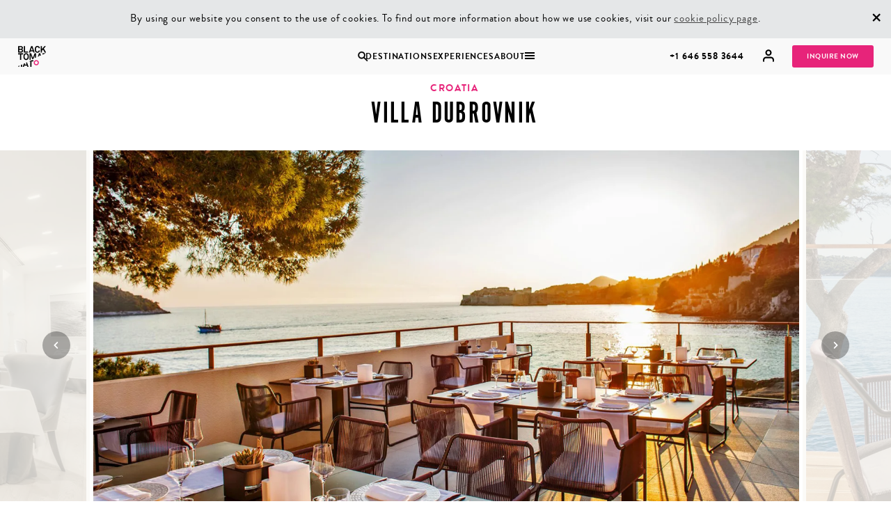

--- FILE ---
content_type: text/html; charset=UTF-8
request_url: https://www.blacktomato.com/us/destinations/croatia/villa-dubrovnik/
body_size: 41121
content:
<!DOCTYPE html>
<!--[if lte IE 9]>
     <html lang="en-US" class="ie9">
<![endif]-->
<html class="no-js" lang="en-US">
    <head>
        <meta charset="UTF-8">
        <meta http-equiv="X-UA-Compatible" content="IE=edge,chrome=1">
        <meta name="robots" content="NOODP">
        <meta name="viewport" content="width=device-width, initial-scale=1.0, maximum-scale=1.0, user-scalable=no">
        <meta name="facebook-domain-verification" content="j4avicx6osab97rsikdb758j3tzds5" />
        
        <link rel="preload" as="font" href="https://www.blacktomato.com/wp-content/themes/blacktomato/fonts/brandon-regular-webfont.woff2" crossorigin="anonymous" /><link rel="preload" as="font" href="https://www.blacktomato.com/wp-content/themes/blacktomato/fonts/brandon-bold-webfont.woff2" crossorigin="anonymous" /><link rel="preload" as="font" href="https://www.blacktomato.com/wp-content/themes/blacktomato/fonts/brandon-medium-webfont.woff2" crossorigin="anonymous" /><link rel="preload" as="font" href="https://www.blacktomato.com/wp-content/themes/blacktomato/fonts/ChronicleDisplay-Roman.woff2" crossorigin="anonymous" />
        <link rel="preload stylesheet" href="https://www.blacktomato.com/wp-content/themes/blacktomato/dist/css/base.css?v=1768304663" as="style">

                    <link rel="preload stylesheet" href="https://www.blacktomato.com/wp-content/themes/blacktomato/dist/css/current.css?v=1768304663" as="style">
        
        
        
        

        <link rel="apple-touch-icon" href="https://www.blacktomato.com/wp-content/themes/blacktomato/img/touchicon.png">
        <link rel="shortcut icon" href="https://www.blacktomato.com/favicon.ico">
        <!--[if lt IE 9]>
        <link rel="stylesheet" href="https://www.blacktomato.com/wp-content/themes/blacktomato/ie8-and-lower.css">
        <![endif]-->
        <link rel='dns-prefetch' href='//cdn.sitesearch360.com'><link rel='dns-prefetch' href='//rum-static.pingdom.net'><link rel='dns-prefetch' href='//connect.facebook.net'><link rel='dns-prefetch' href='//www.googleadservices.com'><link rel='dns-prefetch' href='//polyfills.trustpilot.com'><link rel='dns-prefetch' href='//www.googletagmanager.com'><link rel='dns-prefetch' href='//www.facebook.com'><link rel='dns-prefetch' href='//widget.trustpilot.com'><link rel='dns-prefetch' href='//adservice.google.com'><link rel='dns-prefetch' href='//www.google-analytics.com'><link rel='dns-prefetch' href='//ssl.google-analytics.com'><link rel='dns-prefetch' href='//9614525.fls.doubleclick.net'><link rel='dns-prefetch' href='//googleads.g.doubleclick.net'><link rel='dns-prefetch' href='//www.google.com'><link rel='dns-prefetch' href='//www.google.co.uk'><link rel='dns-prefetch' href='//stats.g.doubleclick.net'><meta name='robots' content='index, follow, max-image-preview:large, max-snippet:-1, max-video-preview:-1' />
<link rel="alternate" hreflang="en-gb" href="https://www.blacktomato.com/destinations/croatia/villa-dubrovnik/" />
<link rel="alternate" hreflang="en-us" href="https://www.blacktomato.com/us/destinations/croatia/villa-dubrovnik/" />
<link rel="alternate" hreflang="x-default" href="https://www.blacktomato.com/destinations/croatia/villa-dubrovnik/" />
    <!-- Start VWO Common Smartcode -->
    <script data-jetpack-boost="ignore" type='text/javascript'>
        var _vwo_clicks = 10;
    </script>
    <!-- End VWO Common Smartcode -->
        <!-- Start VWO Smartcode -->
    <script data-jetpack-boost="ignore" src="https://dev.visualwebsiteoptimizer.com/lib/819550.js"></script>
    <!-- End VWO Smartcode -->
    
	<!-- This site is optimized with the Yoast SEO plugin v26.7 - https://yoast.com/wordpress/plugins/seo/ -->
	<title>Villa Dubrovnik | Luxury Hotels in Croatia | Black Tomato</title>
	<meta name="description" content="Stay at the Villa Dubrovnik and perched upon the cliffs above beautiful Dubrovnik, you&#039;d be hard pushed to find a corner of this Villa not home to an outstanding view across the sparkling blue waters of the Adriatic Sea." />
	<link rel="canonical" href="https://www.blacktomato.com/us/destinations/croatia/villa-dubrovnik/" />
	<meta property="og:locale" content="en_US" />
	<meta property="og:type" content="article" />
	<meta property="og:title" content="Villa Dubrovnik | Black Tomato" />
	<meta property="og:description" content="Stay at the Villa Dubrovnik and perched upon the cliffs above beautiful Dubrovnik, you&#039;d be hard pushed to find a corner of this Villa not home to an outstanding view across the sparkling blue waters of the Adriatic Sea." />
	<meta property="og:url" content="https://www.blacktomato.com/us/destinations/croatia/villa-dubrovnik/" />
	<meta property="og:site_name" content="Black Tomato" />
	<meta property="article:publisher" content="https://www.facebook.com/blacktomato/" />
	<meta property="article:published_time" content="2011-10-14T13:45:27+00:00" />
	<meta property="article:modified_time" content="2021-04-21T09:52:28+00:00" />
	<meta property="og:image" content="https://images.blacktomato.com/2011/10/WEB-Terrace.jpg?auto=compress%2Cformat&ixlib=php-3.3.1&q=82&s=17641d39b4c5e8e51887eb1f96e79409" />
	<meta property="og:image:width" content="1444" />
	<meta property="og:image:height" content="848" />
	<meta property="og:image:type" content="image/jpeg" />
	<meta name="author" content="benchmark" />
	<!-- / Yoast SEO plugin. -->


<link rel='dns-prefetch' href='//ajax.googleapis.com' />
<link rel='dns-prefetch' href='//widget.trustpilot.com' />
<link rel='dns-prefetch' href='//www.google.com' />
<link rel='dns-prefetch' href='//player.vimeo.com' />
<link rel='dns-prefetch' href='//fonts.googleapis.com' />
<link rel="alternate" title="oEmbed (JSON)" type="application/json+oembed" href="https://www.blacktomato.com/us/wp-json/oembed/1.0/embed?url=https%3A%2F%2Fwww.blacktomato.com%2Fus%2Fdestinations%2Fcroatia%2Fvilla-dubrovnik%2F" />
<link rel="alternate" title="oEmbed (XML)" type="text/xml+oembed" href="https://www.blacktomato.com/us/wp-json/oembed/1.0/embed?url=https%3A%2F%2Fwww.blacktomato.com%2Fus%2Fdestinations%2Fcroatia%2Fvilla-dubrovnik%2F&#038;format=xml" />
<style id='wp-img-auto-sizes-contain-inline-css' type='text/css'>
img:is([sizes=auto i],[sizes^="auto," i]){contain-intrinsic-size:3000px 1500px}
/*# sourceURL=wp-img-auto-sizes-contain-inline-css */
</style>
<style id='classic-theme-styles-inline-css' type='text/css'>
/*! This file is auto-generated */
.wp-block-button__link{color:#fff;background-color:#32373c;border-radius:9999px;box-shadow:none;text-decoration:none;padding:calc(.667em + 2px) calc(1.333em + 2px);font-size:1.125em}.wp-block-file__button{background:#32373c;color:#fff;text-decoration:none}
/*# sourceURL=/wp-includes/css/classic-themes.min.css */
</style>
<link rel='stylesheet' id='fonts-css' href='//fonts.googleapis.com/css?family=PT+Sans%3A400%2C700%2C400italic%2C700italic%7CPT+Serif%3A400%2C700%2C400italic%2C700italic&#038;display=swap&#038;ver=6.9' type='text/css' media='all' />
<link rel="https://api.w.org/" href="https://www.blacktomato.com/us/wp-json/" /><link rel="alternate" title="JSON" type="application/json" href="https://www.blacktomato.com/us/wp-json/wp/v2/posts/185887" /><meta name="generator" content="WPML ver:4.8.6 stt:1,64;" />
        <!--[if lt IE 10]>
        <script src="//cdnjs.cloudflare.com/ajax/libs/placeholders/3.0.2/placeholders.min.js"></script>
        <![endif]-->
        <!--[if lt IE 9]>
        <script src="//html5shiv.googlecode.com/svn/trunk/html5.js"></script>
        <script src="//cdnjs.cloudflare.com/ajax/libs/selectivizr/1.0.2/selectivizr-min.js"></script>
        <![endif]-->

        <meta name="google-site-verification" content="zObvMMS8zX3Xsbd_ADjmwmZ0QS6DJZYZyLozN14qrvs" />

        <script>

            window.dataLayer = window.dataLayer || [];

            dataLayer.push({
                website_type: 'new_2023',
                pageTemplate: 'hotel',
            });

            
        </script>

        
            <!-- Google Tag Manager -->
            <script>(function(w,d,s,l,i){w[l]=w[l]||[];w[l].push({'gtm.start':
            new Date().getTime(),event:'gtm.js'});var f=d.getElementsByTagName(s)[0],
            j=d.createElement(s),dl=l!='dataLayer'?'&l='+l:'';j.async=true;j.src=
            '//www.googletagmanager.com/gtm.js?id='+i+dl;f.parentNode.insertBefore(j,f);
            })(window,document,'script','dataLayer','GTM-5H7CJG');</script>
            <!-- End Google Tag Manager -->

            <script>
                var _prum = [['id', '5988e7d8a1a8353bd8950b19'],['mark', 'firstbyte', (new Date()).getTime()]];
                (function() {
                    var s = document.getElementsByTagName('script')[0]
                      , p = document.createElement('script');
                    p.async = 'async';
                    p.src = '//rum-static.pingdom.net/prum.min.js';
                    s.parentNode.insertBefore(p, s);
                })();
            </script>
            
        
        <script>
            window.BlackTomato = {"themeDirectory":"https:\/\/www.blacktomato.com\/wp-content\/themes\/blacktomato","baseUrl":"https:\/\/www.blacktomato.com\/us\/","ajaxUrl":"https:\/\/www.blacktomato.com\/wp-admin\/admin-ajax.php"}        </script>

        
        <script type="application/ld+json">
        {
            "@context": "https://schema.org",
            "@type": "Organization",
            "@id": "https://www.blacktomato.com/us/#organization",
            "name": "Black Tomato",
            "url": "https://www.blacktomato.com/us/",
            "logo": "https://www.blacktomato.com/wp-content/themes/blacktomato/img/black-tomato-black.svg",
            "telephone": "+1 646 558 3644",
            "address":
            {
                "@type": "PostalAddress",
                "streetAddress": "16 Madison Square West, 12th Fl",
                "addressLocality": "New York",
                "addressRegion": "NY",
                "postalCode": "10010",
                "addressCountry": "US"
            },
            "parentOrganization":
            {
                "@type": "Organization",
                "@id": "https://www.blacktomato.com/#organization"
            },
            "sameAs":
            [
                "https://www.instagram.com/blacktomatotravel/",
                "https://www.facebook.com/blacktomato",
                "https://twitter.com/Black_Tomato"
            ]
        }
        </script>

        
    <style id='global-styles-inline-css' type='text/css'>
:root{--wp--preset--aspect-ratio--square: 1;--wp--preset--aspect-ratio--4-3: 4/3;--wp--preset--aspect-ratio--3-4: 3/4;--wp--preset--aspect-ratio--3-2: 3/2;--wp--preset--aspect-ratio--2-3: 2/3;--wp--preset--aspect-ratio--16-9: 16/9;--wp--preset--aspect-ratio--9-16: 9/16;--wp--preset--color--black: #000000;--wp--preset--color--cyan-bluish-gray: #abb8c3;--wp--preset--color--white: #ffffff;--wp--preset--color--pale-pink: #f78da7;--wp--preset--color--vivid-red: #cf2e2e;--wp--preset--color--luminous-vivid-orange: #ff6900;--wp--preset--color--luminous-vivid-amber: #fcb900;--wp--preset--color--light-green-cyan: #7bdcb5;--wp--preset--color--vivid-green-cyan: #00d084;--wp--preset--color--pale-cyan-blue: #8ed1fc;--wp--preset--color--vivid-cyan-blue: #0693e3;--wp--preset--color--vivid-purple: #9b51e0;--wp--preset--gradient--vivid-cyan-blue-to-vivid-purple: linear-gradient(135deg,rgb(6,147,227) 0%,rgb(155,81,224) 100%);--wp--preset--gradient--light-green-cyan-to-vivid-green-cyan: linear-gradient(135deg,rgb(122,220,180) 0%,rgb(0,208,130) 100%);--wp--preset--gradient--luminous-vivid-amber-to-luminous-vivid-orange: linear-gradient(135deg,rgb(252,185,0) 0%,rgb(255,105,0) 100%);--wp--preset--gradient--luminous-vivid-orange-to-vivid-red: linear-gradient(135deg,rgb(255,105,0) 0%,rgb(207,46,46) 100%);--wp--preset--gradient--very-light-gray-to-cyan-bluish-gray: linear-gradient(135deg,rgb(238,238,238) 0%,rgb(169,184,195) 100%);--wp--preset--gradient--cool-to-warm-spectrum: linear-gradient(135deg,rgb(74,234,220) 0%,rgb(151,120,209) 20%,rgb(207,42,186) 40%,rgb(238,44,130) 60%,rgb(251,105,98) 80%,rgb(254,248,76) 100%);--wp--preset--gradient--blush-light-purple: linear-gradient(135deg,rgb(255,206,236) 0%,rgb(152,150,240) 100%);--wp--preset--gradient--blush-bordeaux: linear-gradient(135deg,rgb(254,205,165) 0%,rgb(254,45,45) 50%,rgb(107,0,62) 100%);--wp--preset--gradient--luminous-dusk: linear-gradient(135deg,rgb(255,203,112) 0%,rgb(199,81,192) 50%,rgb(65,88,208) 100%);--wp--preset--gradient--pale-ocean: linear-gradient(135deg,rgb(255,245,203) 0%,rgb(182,227,212) 50%,rgb(51,167,181) 100%);--wp--preset--gradient--electric-grass: linear-gradient(135deg,rgb(202,248,128) 0%,rgb(113,206,126) 100%);--wp--preset--gradient--midnight: linear-gradient(135deg,rgb(2,3,129) 0%,rgb(40,116,252) 100%);--wp--preset--font-size--small: 13px;--wp--preset--font-size--medium: 20px;--wp--preset--font-size--large: 36px;--wp--preset--font-size--x-large: 42px;--wp--preset--spacing--20: 0.44rem;--wp--preset--spacing--30: 0.67rem;--wp--preset--spacing--40: 1rem;--wp--preset--spacing--50: 1.5rem;--wp--preset--spacing--60: 2.25rem;--wp--preset--spacing--70: 3.38rem;--wp--preset--spacing--80: 5.06rem;--wp--preset--shadow--natural: 6px 6px 9px rgba(0, 0, 0, 0.2);--wp--preset--shadow--deep: 12px 12px 50px rgba(0, 0, 0, 0.4);--wp--preset--shadow--sharp: 6px 6px 0px rgba(0, 0, 0, 0.2);--wp--preset--shadow--outlined: 6px 6px 0px -3px rgb(255, 255, 255), 6px 6px rgb(0, 0, 0);--wp--preset--shadow--crisp: 6px 6px 0px rgb(0, 0, 0);}:where(.is-layout-flex){gap: 0.5em;}:where(.is-layout-grid){gap: 0.5em;}body .is-layout-flex{display: flex;}.is-layout-flex{flex-wrap: wrap;align-items: center;}.is-layout-flex > :is(*, div){margin: 0;}body .is-layout-grid{display: grid;}.is-layout-grid > :is(*, div){margin: 0;}:where(.wp-block-columns.is-layout-flex){gap: 2em;}:where(.wp-block-columns.is-layout-grid){gap: 2em;}:where(.wp-block-post-template.is-layout-flex){gap: 1.25em;}:where(.wp-block-post-template.is-layout-grid){gap: 1.25em;}.has-black-color{color: var(--wp--preset--color--black) !important;}.has-cyan-bluish-gray-color{color: var(--wp--preset--color--cyan-bluish-gray) !important;}.has-white-color{color: var(--wp--preset--color--white) !important;}.has-pale-pink-color{color: var(--wp--preset--color--pale-pink) !important;}.has-vivid-red-color{color: var(--wp--preset--color--vivid-red) !important;}.has-luminous-vivid-orange-color{color: var(--wp--preset--color--luminous-vivid-orange) !important;}.has-luminous-vivid-amber-color{color: var(--wp--preset--color--luminous-vivid-amber) !important;}.has-light-green-cyan-color{color: var(--wp--preset--color--light-green-cyan) !important;}.has-vivid-green-cyan-color{color: var(--wp--preset--color--vivid-green-cyan) !important;}.has-pale-cyan-blue-color{color: var(--wp--preset--color--pale-cyan-blue) !important;}.has-vivid-cyan-blue-color{color: var(--wp--preset--color--vivid-cyan-blue) !important;}.has-vivid-purple-color{color: var(--wp--preset--color--vivid-purple) !important;}.has-black-background-color{background-color: var(--wp--preset--color--black) !important;}.has-cyan-bluish-gray-background-color{background-color: var(--wp--preset--color--cyan-bluish-gray) !important;}.has-white-background-color{background-color: var(--wp--preset--color--white) !important;}.has-pale-pink-background-color{background-color: var(--wp--preset--color--pale-pink) !important;}.has-vivid-red-background-color{background-color: var(--wp--preset--color--vivid-red) !important;}.has-luminous-vivid-orange-background-color{background-color: var(--wp--preset--color--luminous-vivid-orange) !important;}.has-luminous-vivid-amber-background-color{background-color: var(--wp--preset--color--luminous-vivid-amber) !important;}.has-light-green-cyan-background-color{background-color: var(--wp--preset--color--light-green-cyan) !important;}.has-vivid-green-cyan-background-color{background-color: var(--wp--preset--color--vivid-green-cyan) !important;}.has-pale-cyan-blue-background-color{background-color: var(--wp--preset--color--pale-cyan-blue) !important;}.has-vivid-cyan-blue-background-color{background-color: var(--wp--preset--color--vivid-cyan-blue) !important;}.has-vivid-purple-background-color{background-color: var(--wp--preset--color--vivid-purple) !important;}.has-black-border-color{border-color: var(--wp--preset--color--black) !important;}.has-cyan-bluish-gray-border-color{border-color: var(--wp--preset--color--cyan-bluish-gray) !important;}.has-white-border-color{border-color: var(--wp--preset--color--white) !important;}.has-pale-pink-border-color{border-color: var(--wp--preset--color--pale-pink) !important;}.has-vivid-red-border-color{border-color: var(--wp--preset--color--vivid-red) !important;}.has-luminous-vivid-orange-border-color{border-color: var(--wp--preset--color--luminous-vivid-orange) !important;}.has-luminous-vivid-amber-border-color{border-color: var(--wp--preset--color--luminous-vivid-amber) !important;}.has-light-green-cyan-border-color{border-color: var(--wp--preset--color--light-green-cyan) !important;}.has-vivid-green-cyan-border-color{border-color: var(--wp--preset--color--vivid-green-cyan) !important;}.has-pale-cyan-blue-border-color{border-color: var(--wp--preset--color--pale-cyan-blue) !important;}.has-vivid-cyan-blue-border-color{border-color: var(--wp--preset--color--vivid-cyan-blue) !important;}.has-vivid-purple-border-color{border-color: var(--wp--preset--color--vivid-purple) !important;}.has-vivid-cyan-blue-to-vivid-purple-gradient-background{background: var(--wp--preset--gradient--vivid-cyan-blue-to-vivid-purple) !important;}.has-light-green-cyan-to-vivid-green-cyan-gradient-background{background: var(--wp--preset--gradient--light-green-cyan-to-vivid-green-cyan) !important;}.has-luminous-vivid-amber-to-luminous-vivid-orange-gradient-background{background: var(--wp--preset--gradient--luminous-vivid-amber-to-luminous-vivid-orange) !important;}.has-luminous-vivid-orange-to-vivid-red-gradient-background{background: var(--wp--preset--gradient--luminous-vivid-orange-to-vivid-red) !important;}.has-very-light-gray-to-cyan-bluish-gray-gradient-background{background: var(--wp--preset--gradient--very-light-gray-to-cyan-bluish-gray) !important;}.has-cool-to-warm-spectrum-gradient-background{background: var(--wp--preset--gradient--cool-to-warm-spectrum) !important;}.has-blush-light-purple-gradient-background{background: var(--wp--preset--gradient--blush-light-purple) !important;}.has-blush-bordeaux-gradient-background{background: var(--wp--preset--gradient--blush-bordeaux) !important;}.has-luminous-dusk-gradient-background{background: var(--wp--preset--gradient--luminous-dusk) !important;}.has-pale-ocean-gradient-background{background: var(--wp--preset--gradient--pale-ocean) !important;}.has-electric-grass-gradient-background{background: var(--wp--preset--gradient--electric-grass) !important;}.has-midnight-gradient-background{background: var(--wp--preset--gradient--midnight) !important;}.has-small-font-size{font-size: var(--wp--preset--font-size--small) !important;}.has-medium-font-size{font-size: var(--wp--preset--font-size--medium) !important;}.has-large-font-size{font-size: var(--wp--preset--font-size--large) !important;}.has-x-large-font-size{font-size: var(--wp--preset--font-size--x-large) !important;}
/*# sourceURL=global-styles-inline-css */
</style>
</head>

    <body class="wp-singular post-template-default single single-post postid-185887 single-format-standard wp-theme-blacktomato single--hotel  has_related_posts has_last_posts has_contact_section hotel new_2023 post-villa-dubrovnik">

        
            <!-- Google Tag Manager (noscript) -->    
            <noscript><iframe src="//www.googletagmanager.com/ns.html?id=GTM-5H7CJG"
            height="0" width="0" style="display:none;visibility:hidden"></iframe></noscript>
            <!-- End Google Tag Manager (noscript) -->

        
        <div id="fb-root"></div>

        <div class="modal modal--swift-search" data-modal-swift>
            <div id="search__close"></div>
            <form action="https://www.blacktomato.com/us/search/" method="get" class="form form--searchbox" id="swiftsearch">
                <button type="submit"><img src="https://www.blacktomato.com/wp-content/themes/blacktomato/img/icon-search-pink.svg" alt="Search" width="30" height="30"></button>
                <input type="search" class="searchbox__input" name="term" id="term searchbox__input" placeholder="Search" value="" />
            </form>

            <div id="searchresults" class="">
                <div id="search__items">
                    <div class="search-results"></div>
                </div>
            </div>

        </div>

        
        
<header role="banner" class="header header--mega-menu header--mega-menu--mobile ">
    <div class="cookie-acceptance"></div>
    <div class="header__regionalisation">
    <div data-region="US">
        <div class="header__content">
            <img src="https://www.blacktomato.com/wp-content/themes/blacktomato/img/flag-gbp.svg" alt="EN">
            <p>You are browsing the UK site.  <a href="https://www.blacktomato.com/destinations/croatia/villa-dubrovnik/">Visit our US site</a>.</p>
        </div>
    </div>
    <div data-region="GB">
        <div class="header__content">
            <img src="https://www.blacktomato.com/wp-content/themes/blacktomato/img/flag-usd.svg" alt="US">
            <p>You are browsing the US site.  <a href="https://www.blacktomato.com/destinations/croatia/villa-dubrovnik/">Visit our UK site</a>.</p>
        </div>
    </div>
    <div data-region="ROW">
        <div class="header__content">
            <img src="https://www.blacktomato.com/wp-content/themes/blacktomato/img/flag-usd.svg" alt="US">
            <p>You are browsing the US site.  <a href="https://www.blacktomato.com/destinations/croatia/villa-dubrovnik/">Visit our Rest of World site</a>.</p>
        </div>
    </div>
    <button class="header__dismiss js-dismiss-regionalisation-banner">&times;</button>
</div>
    <div class="header__bar">

        <div class="header__logo">
            <a href="https://www.blacktomato.com/us/">
              <img src="https://www.blacktomato.com/wp-content/themes/blacktomato/img/black-tomato.svg" onerror="this.src='https://www.blacktomato.com/wp-content/themes/blacktomato/img/black-tomato.png'" alt="Black Tomato" class="logo logo--light" />

              <img src="https://www.blacktomato.com/wp-content/themes/blacktomato/img/black-tomato-black.svg" onerror="this.src='https://www.blacktomato.com/wp-content/themes/blacktomato/img/black-tomato-black.png'" alt="Black Tomato" class="logo logo--dark" />
            </a>
        </div>

        <div class="header__cta">
                            <a href="https://www.blacktomato.com/us/make-an-enquiry/?country=croatia&referer=185887" class="btn btn--3dless btn--pink btn--inverse nav-btn btn--rounded" rel="nofollow">Inquire Now</a>
                    </div>

        <div class="header__toggle js-menu-toggle">
            <span></span>
            <span></span>
            <span></span>
        </div>

    </div>
    <aside class="header__sidebar">

        <div class="header__sidebar__navigation">
            <ul class="nav nav--menu nav--menu--mega nav--menu--mega--mobile">

              <li class="menu-item menu-item-main menu-item--tel letter-spaced-md">
                                    +1 646 558 3644
                                <a href="#" class="arrow"><svg xmlns="http://www.w3.org/2000/svg" width="15" height="15" viewBox="0 0 15 15" fill="none"><path d="M3.125 5.5912L4.34099 4.375L7.8125 7.84651L11.284 4.375L12.5 5.5912L7.8125 10.2791L3.125 5.5912Z" fill="#E92679"/></svg></a>

                <ul class="tel__submenu">
                  <li>
                                            +44 207 426 9888
                                      </li>
                </ul>
              </li>

              <li class="menu-item menu-item-main">
                <form action="https://www.blacktomato.com/us/search/" class="header__sidebar__form">
                    <input type="text" name="term" placeholder="Search">
                    <button type="submit">
                        <img src="https://www.blacktomato.com/wp-content/themes/blacktomato/img/icon-search.svg" height="18" width="18" alt="Search">
                    </button>
                </form>
              </li>

                                    <li class="menu-item menu-item-type-post_type menu-item-object-page menu-item-destinations menu-item-275913  menu-item-main menu-item-has-children">
                        <a href="/us/destinations/">Destinations</a>

                        
                            <ul class="nav__submenu">
                                <li class="menu-item menu-item-back"><a href="#">Back</a></li>

                                <li class="menu-item menu-item-continent menu-item-childless">
                                  <h5>Destinations</h5>
                                </li>

                                <li class="menu-item menu-item-continent menu-item-childless">
                                    <a href="https://www.blacktomato.com/us/destinations/#a-z-of-countries">A-Z of Countries</a>
                                </li>
                                                                    <li class="menu-item menu-item-continent menu-item-has-children menu-item-africa">
                                        <a href="https://www.blacktomato.com/us/destinations/africa/">Africa</a>
                                                                                    <ul class="nav__submenu">
                                                <li class="menu-item menu-item-back"><a href="#">Back</a></li>

                                                <li class="menu-item menu-item-continent menu-item-childless">
                                                  <h5 class="text-headings"><a href="https://www.blacktomato.com/us/destinations/africa/">Africa</a></h5>
                                                </li>

                                                <li class="menu-item menu-item-country menu-item-africa">
                                                  <a href="https://www.blacktomato.com/us/destinations/africa/">Browse all</a>
                                                </li>
                                                                                                    <li class="menu-item menu-item-country menu-item-botswana">
                                                        <a href="https://www.blacktomato.com/us/destinations/botswana/">Botswana</a>
                                                    </li>
                                                                                                    <li class="menu-item menu-item-country menu-item-congo">
                                                        <a href="https://www.blacktomato.com/us/destinations/congo/">Congo</a>
                                                    </li>
                                                                                                    <li class="menu-item menu-item-country menu-item-egypt">
                                                        <a href="https://www.blacktomato.com/us/destinations/egypt/">Egypt</a>
                                                    </li>
                                                                                                    <li class="menu-item menu-item-country menu-item-ethiopia">
                                                        <a href="https://www.blacktomato.com/us/destinations/ethiopia/">Ethiopia</a>
                                                    </li>
                                                                                                    <li class="menu-item menu-item-country menu-item-kenya">
                                                        <a href="https://www.blacktomato.com/us/destinations/kenya/">Kenya</a>
                                                    </li>
                                                                                                    <li class="menu-item menu-item-country menu-item-madagascar">
                                                        <a href="https://www.blacktomato.com/us/destinations/madagascar/">Madagascar</a>
                                                    </li>
                                                                                                    <li class="menu-item menu-item-country menu-item-malawi">
                                                        <a href="https://www.blacktomato.com/us/destinations/malawi/">Malawi</a>
                                                    </li>
                                                                                                    <li class="menu-item menu-item-country menu-item-mauritius">
                                                        <a href="https://www.blacktomato.com/us/destinations/mauritius/">Mauritius</a>
                                                    </li>
                                                                                                    <li class="menu-item menu-item-country menu-item-morocco">
                                                        <a href="https://www.blacktomato.com/us/destinations/morocco/">Morocco</a>
                                                    </li>
                                                                                                    <li class="menu-item menu-item-country menu-item-mozambique">
                                                        <a href="https://www.blacktomato.com/us/destinations/mozambique/">Mozambique</a>
                                                    </li>
                                                                                                    <li class="menu-item menu-item-country menu-item-namibia">
                                                        <a href="https://www.blacktomato.com/us/destinations/namibia/">Namibia</a>
                                                    </li>
                                                                                                    <li class="menu-item menu-item-country menu-item-rwanda">
                                                        <a href="https://www.blacktomato.com/us/destinations/rwanda/">Rwanda</a>
                                                    </li>
                                                                                                    <li class="menu-item menu-item-country menu-item-seychelles">
                                                        <a href="https://www.blacktomato.com/us/destinations/seychelles/">The Seychelles</a>
                                                    </li>
                                                                                                    <li class="menu-item menu-item-country menu-item-southafrica">
                                                        <a href="https://www.blacktomato.com/us/destinations/southafrica/">South Africa</a>
                                                    </li>
                                                                                                    <li class="menu-item menu-item-country menu-item-tanzania">
                                                        <a href="https://www.blacktomato.com/us/destinations/tanzania/">Tanzania &amp; Zanzibar</a>
                                                    </li>
                                                                                                    <li class="menu-item menu-item-country menu-item-uganda">
                                                        <a href="https://www.blacktomato.com/us/destinations/uganda/">Uganda</a>
                                                    </li>
                                                                                                    <li class="menu-item menu-item-country menu-item-zambia">
                                                        <a href="https://www.blacktomato.com/us/destinations/zambia/">Zambia</a>
                                                    </li>
                                                                                                    <li class="menu-item menu-item-country menu-item-zimbabwe">
                                                        <a href="https://www.blacktomato.com/us/destinations/zimbabwe/">Zimbabwe</a>
                                                    </li>
                                                                                            </ul>
                                                                            </li>
                                                                    <li class="menu-item menu-item-continent menu-item-has-children menu-item-arctic">
                                        <a href="https://www.blacktomato.com/us/destinations/arctic/">Arctic Circle</a>
                                                                                    <ul class="nav__submenu">
                                                <li class="menu-item menu-item-back"><a href="#">Back</a></li>

                                                <li class="menu-item menu-item-continent menu-item-childless">
                                                  <h5 class="text-headings"><a href="https://www.blacktomato.com/us/destinations/arctic/">Arctic Circle</a></h5>
                                                </li>

                                                <li class="menu-item menu-item-country menu-item-arctic">
                                                  <a href="https://www.blacktomato.com/us/destinations/arctic/">Browse all</a>
                                                </li>
                                                                                                    <li class="menu-item menu-item-country menu-item-antarctica">
                                                        <a href="https://www.blacktomato.com/us/destinations/antarctica/">Antarctica</a>
                                                    </li>
                                                                                                    <li class="menu-item menu-item-country menu-item-canada">
                                                        <a href="https://www.blacktomato.com/us/destinations/canada/">Canada</a>
                                                    </li>
                                                                                                    <li class="menu-item menu-item-country menu-item-finland">
                                                        <a href="https://www.blacktomato.com/us/destinations/finland/">Finland</a>
                                                    </li>
                                                                                                    <li class="menu-item menu-item-country menu-item-greenland">
                                                        <a href="https://www.blacktomato.com/us/destinations/greenland/">Greenland</a>
                                                    </li>
                                                                                                    <li class="menu-item menu-item-country menu-item-iceland">
                                                        <a href="https://www.blacktomato.com/us/destinations/iceland/">Iceland</a>
                                                    </li>
                                                                                                    <li class="menu-item menu-item-country menu-item-norway">
                                                        <a href="https://www.blacktomato.com/us/destinations/norway/">Norway</a>
                                                    </li>
                                                                                                    <li class="menu-item menu-item-country menu-item-sweden">
                                                        <a href="https://www.blacktomato.com/us/destinations/sweden/">Sweden</a>
                                                    </li>
                                                                                            </ul>
                                                                            </li>
                                                                    <li class="menu-item menu-item-continent menu-item-has-children menu-item-asia">
                                        <a href="https://www.blacktomato.com/us/destinations/asia/">Asia</a>
                                                                                    <ul class="nav__submenu">
                                                <li class="menu-item menu-item-back"><a href="#">Back</a></li>

                                                <li class="menu-item menu-item-continent menu-item-childless">
                                                  <h5 class="text-headings"><a href="https://www.blacktomato.com/us/destinations/asia/">Asia</a></h5>
                                                </li>

                                                <li class="menu-item menu-item-country menu-item-asia">
                                                  <a href="https://www.blacktomato.com/us/destinations/asia/">Browse all</a>
                                                </li>
                                                                                                    <li class="menu-item menu-item-country menu-item-bhutan">
                                                        <a href="https://www.blacktomato.com/us/destinations/bhutan/">Bhutan</a>
                                                    </li>
                                                                                                    <li class="menu-item menu-item-country menu-item-borneo">
                                                        <a href="https://www.blacktomato.com/us/destinations/borneo/">Borneo</a>
                                                    </li>
                                                                                                    <li class="menu-item menu-item-country menu-item-cambodia">
                                                        <a href="https://www.blacktomato.com/us/destinations/cambodia/">Cambodia</a>
                                                    </li>
                                                                                                    <li class="menu-item menu-item-country menu-item-china-asia">
                                                        <a href="https://www.blacktomato.com/us/destinations/china-asia/">China</a>
                                                    </li>
                                                                                                    <li class="menu-item menu-item-country menu-item-india">
                                                        <a href="https://www.blacktomato.com/us/destinations/india/">India</a>
                                                    </li>
                                                                                                    <li class="menu-item menu-item-country menu-item-indonesia">
                                                        <a href="https://www.blacktomato.com/us/destinations/indonesia/">Indonesia</a>
                                                    </li>
                                                                                                    <li class="menu-item menu-item-country menu-item-israel">
                                                        <a href="https://www.blacktomato.com/us/destinations/israel/">Israel</a>
                                                    </li>
                                                                                                    <li class="menu-item menu-item-country menu-item-japan">
                                                        <a href="https://www.blacktomato.com/us/destinations/japan/">Japan</a>
                                                    </li>
                                                                                                    <li class="menu-item menu-item-country menu-item-jordan">
                                                        <a href="https://www.blacktomato.com/us/destinations/jordan/">Jordan</a>
                                                    </li>
                                                                                                    <li class="menu-item menu-item-country menu-item-laos">
                                                        <a href="https://www.blacktomato.com/us/destinations/laos/">Laos</a>
                                                    </li>
                                                                                                    <li class="menu-item menu-item-country menu-item-macau">
                                                        <a href="https://www.blacktomato.com/us/destinations/macau/">Macau</a>
                                                    </li>
                                                                                                    <li class="menu-item menu-item-country menu-item-malaysia">
                                                        <a href="https://www.blacktomato.com/us/destinations/malaysia/">Malaysia</a>
                                                    </li>
                                                                                                    <li class="menu-item menu-item-country menu-item-maldives">
                                                        <a href="https://www.blacktomato.com/us/destinations/maldives/">The Maldives</a>
                                                    </li>
                                                                                                    <li class="menu-item menu-item-country menu-item-mauritius">
                                                        <a href="https://www.blacktomato.com/us/destinations/mauritius/">Mauritius</a>
                                                    </li>
                                                                                                    <li class="menu-item menu-item-country menu-item-mongolia">
                                                        <a href="https://www.blacktomato.com/us/destinations/mongolia/">Mongolia</a>
                                                    </li>
                                                                                                    <li class="menu-item menu-item-country menu-item-myanmar">
                                                        <a href="https://www.blacktomato.com/us/destinations/myanmar/">Myanmar</a>
                                                    </li>
                                                                                                    <li class="menu-item menu-item-country menu-item-nepal">
                                                        <a href="https://www.blacktomato.com/us/destinations/nepal/">Nepal</a>
                                                    </li>
                                                                                                    <li class="menu-item menu-item-country menu-item-oman">
                                                        <a href="https://www.blacktomato.com/us/destinations/oman/">Oman</a>
                                                    </li>
                                                                                                    <li class="menu-item menu-item-country menu-item-papua-new-guinea">
                                                        <a href="https://www.blacktomato.com/us/destinations/papua-new-guinea/">Papua New Guinea</a>
                                                    </li>
                                                                                                    <li class="menu-item menu-item-country menu-item-philippines">
                                                        <a href="https://www.blacktomato.com/us/destinations/philippines/">The Philippines</a>
                                                    </li>
                                                                                                    <li class="menu-item menu-item-country menu-item-qatar">
                                                        <a href="https://www.blacktomato.com/us/destinations/qatar/">Qatar</a>
                                                    </li>
                                                                                                    <li class="menu-item menu-item-country menu-item-seychelles">
                                                        <a href="https://www.blacktomato.com/us/destinations/seychelles/">The Seychelles</a>
                                                    </li>
                                                                                                    <li class="menu-item menu-item-country menu-item-singapore">
                                                        <a href="https://www.blacktomato.com/us/destinations/singapore/">Singapore</a>
                                                    </li>
                                                                                                    <li class="menu-item menu-item-country menu-item-south-korea">
                                                        <a href="https://www.blacktomato.com/us/destinations/south-korea/">South Korea</a>
                                                    </li>
                                                                                                    <li class="menu-item menu-item-country menu-item-sri-lanka">
                                                        <a href="https://www.blacktomato.com/us/destinations/sri-lanka/">Sri Lanka</a>
                                                    </li>
                                                                                                    <li class="menu-item menu-item-country menu-item-taiwan">
                                                        <a href="https://www.blacktomato.com/us/destinations/taiwan/">Taiwan</a>
                                                    </li>
                                                                                                    <li class="menu-item menu-item-country menu-item-thailand">
                                                        <a href="https://www.blacktomato.com/us/destinations/thailand/">Thailand</a>
                                                    </li>
                                                                                                    <li class="menu-item menu-item-country menu-item-uae">
                                                        <a href="https://www.blacktomato.com/us/destinations/uae/">The United Arab Emirates</a>
                                                    </li>
                                                                                                    <li class="menu-item menu-item-country menu-item-vietnam">
                                                        <a href="https://www.blacktomato.com/us/destinations/vietnam/">Vietnam</a>
                                                    </li>
                                                                                            </ul>
                                                                            </li>
                                                                    <li class="menu-item menu-item-continent menu-item-has-children menu-item-australasia">
                                        <a href="https://www.blacktomato.com/us/destinations/australasia/">Australasia &amp; Oceania</a>
                                                                                    <ul class="nav__submenu">
                                                <li class="menu-item menu-item-back"><a href="#">Back</a></li>

                                                <li class="menu-item menu-item-continent menu-item-childless">
                                                  <h5 class="text-headings"><a href="https://www.blacktomato.com/us/destinations/australasia/">Australasia &amp; Oceania</a></h5>
                                                </li>

                                                <li class="menu-item menu-item-country menu-item-australasia">
                                                  <a href="https://www.blacktomato.com/us/destinations/australasia/">Browse all</a>
                                                </li>
                                                                                                    <li class="menu-item menu-item-country menu-item-australia">
                                                        <a href="https://www.blacktomato.com/us/destinations/australia/">Australia</a>
                                                    </li>
                                                                                                    <li class="menu-item menu-item-country menu-item-the-cook-islands">
                                                        <a href="https://www.blacktomato.com/us/destinations/the-cook-islands/">The Cook Islands</a>
                                                    </li>
                                                                                                    <li class="menu-item menu-item-country menu-item-fiji">
                                                        <a href="https://www.blacktomato.com/us/destinations/fiji/">Fiji</a>
                                                    </li>
                                                                                                    <li class="menu-item menu-item-country menu-item-french-polynesia">
                                                        <a href="https://www.blacktomato.com/us/destinations/french-polynesia/">French Polynesia</a>
                                                    </li>
                                                                                                    <li class="menu-item menu-item-country menu-item-newzealand">
                                                        <a href="https://www.blacktomato.com/us/destinations/newzealand/">New Zealand</a>
                                                    </li>
                                                                                            </ul>
                                                                            </li>
                                                                    <li class="menu-item menu-item-continent menu-item-has-children menu-item-caribbean">
                                        <a href="https://www.blacktomato.com/us/destinations/caribbean/">Caribbean</a>
                                                                                    <ul class="nav__submenu">
                                                <li class="menu-item menu-item-back"><a href="#">Back</a></li>

                                                <li class="menu-item menu-item-continent menu-item-childless">
                                                  <h5 class="text-headings"><a href="https://www.blacktomato.com/us/destinations/caribbean/">Caribbean</a></h5>
                                                </li>

                                                <li class="menu-item menu-item-country menu-item-caribbean">
                                                  <a href="https://www.blacktomato.com/us/destinations/caribbean/">Browse all</a>
                                                </li>
                                                                                                    <li class="menu-item menu-item-country menu-item-anguilla">
                                                        <a href="https://www.blacktomato.com/us/destinations/anguilla/">Anguilla</a>
                                                    </li>
                                                                                                    <li class="menu-item menu-item-country menu-item-antigua">
                                                        <a href="https://www.blacktomato.com/us/destinations/antigua/">Antigua</a>
                                                    </li>
                                                                                                    <li class="menu-item menu-item-country menu-item-the-bahamas">
                                                        <a href="https://www.blacktomato.com/us/destinations/the-bahamas/">Bahamas</a>
                                                    </li>
                                                                                                    <li class="menu-item menu-item-country menu-item-barbados">
                                                        <a href="https://www.blacktomato.com/us/destinations/barbados/">Barbados</a>
                                                    </li>
                                                                                                    <li class="menu-item menu-item-country menu-item-british-virgin-islands">
                                                        <a href="https://www.blacktomato.com/us/destinations/british-virgin-islands/">The British Virgin Islands</a>
                                                    </li>
                                                                                                    <li class="menu-item menu-item-country menu-item-grenada">
                                                        <a href="https://www.blacktomato.com/us/destinations/grenada/">Grenada</a>
                                                    </li>
                                                                                                    <li class="menu-item menu-item-country menu-item-jamaica">
                                                        <a href="https://www.blacktomato.com/us/destinations/jamaica/">Jamaica</a>
                                                    </li>
                                                                                                    <li class="menu-item menu-item-country menu-item-mustique">
                                                        <a href="https://www.blacktomato.com/us/destinations/mustique/">Mustique</a>
                                                    </li>
                                                                                                    <li class="menu-item menu-item-country menu-item-st-barths">
                                                        <a href="https://www.blacktomato.com/us/destinations/st-barths/">St Barths</a>
                                                    </li>
                                                                                                    <li class="menu-item menu-item-country menu-item-st-lucia">
                                                        <a href="https://www.blacktomato.com/us/destinations/st-lucia/">St Lucia</a>
                                                    </li>
                                                                                                    <li class="menu-item menu-item-country menu-item-st-vincent-and-the-grenadines">
                                                        <a href="https://www.blacktomato.com/us/destinations/st-vincent-and-the-grenadines/">St Vincent and the Grenadines</a>
                                                    </li>
                                                                                                    <li class="menu-item menu-item-country menu-item-turks-and-caicos">
                                                        <a href="https://www.blacktomato.com/us/destinations/turks-and-caicos/">Turks and Caicos</a>
                                                    </li>
                                                                                            </ul>
                                                                            </li>
                                                                    <li class="menu-item menu-item-continent menu-item-has-children menu-item-europe">
                                        <a href="https://www.blacktomato.com/us/destinations/europe/">Europe</a>
                                                                                    <ul class="nav__submenu">
                                                <li class="menu-item menu-item-back"><a href="#">Back</a></li>

                                                <li class="menu-item menu-item-continent menu-item-childless">
                                                  <h5 class="text-headings"><a href="https://www.blacktomato.com/us/destinations/europe/">Europe</a></h5>
                                                </li>

                                                <li class="menu-item menu-item-country menu-item-europe">
                                                  <a href="https://www.blacktomato.com/us/destinations/europe/">Browse all</a>
                                                </li>
                                                                                                    <li class="menu-item menu-item-country menu-item-austria">
                                                        <a href="https://www.blacktomato.com/us/destinations/austria/">Austria</a>
                                                    </li>
                                                                                                    <li class="menu-item menu-item-country menu-item-belgium">
                                                        <a href="https://www.blacktomato.com/us/destinations/belgium/">Belgium</a>
                                                    </li>
                                                                                                    <li class="menu-item menu-item-country menu-item-croatia">
                                                        <a href="https://www.blacktomato.com/us/destinations/croatia/">Croatia</a>
                                                    </li>
                                                                                                    <li class="menu-item menu-item-country menu-item-cyprus">
                                                        <a href="https://www.blacktomato.com/us/destinations/cyprus/">Cyprus</a>
                                                    </li>
                                                                                                    <li class="menu-item menu-item-country menu-item-czech-republic">
                                                        <a href="https://www.blacktomato.com/us/destinations/czech-republic/">Czech Republic</a>
                                                    </li>
                                                                                                    <li class="menu-item menu-item-country menu-item-denmark">
                                                        <a href="https://www.blacktomato.com/us/destinations/denmark/">Denmark</a>
                                                    </li>
                                                                                                    <li class="menu-item menu-item-country menu-item-england">
                                                        <a href="https://www.blacktomato.com/us/destinations/england/">England</a>
                                                    </li>
                                                                                                    <li class="menu-item menu-item-country menu-item-finland">
                                                        <a href="https://www.blacktomato.com/us/destinations/finland/">Finland</a>
                                                    </li>
                                                                                                    <li class="menu-item menu-item-country menu-item-france">
                                                        <a href="https://www.blacktomato.com/us/destinations/france/">France</a>
                                                    </li>
                                                                                                    <li class="menu-item menu-item-country menu-item-georgia">
                                                        <a href="https://www.blacktomato.com/us/destinations/georgia/">Georgia</a>
                                                    </li>
                                                                                                    <li class="menu-item menu-item-country menu-item-germany">
                                                        <a href="https://www.blacktomato.com/us/destinations/germany/">Germany</a>
                                                    </li>
                                                                                                    <li class="menu-item menu-item-country menu-item-greece">
                                                        <a href="https://www.blacktomato.com/us/destinations/greece/">Greece</a>
                                                    </li>
                                                                                                    <li class="menu-item menu-item-country menu-item-greenland">
                                                        <a href="https://www.blacktomato.com/us/destinations/greenland/">Greenland</a>
                                                    </li>
                                                                                                    <li class="menu-item menu-item-country menu-item-hungary">
                                                        <a href="https://www.blacktomato.com/us/destinations/hungary/">Hungary</a>
                                                    </li>
                                                                                                    <li class="menu-item menu-item-country menu-item-iceland">
                                                        <a href="https://www.blacktomato.com/us/destinations/iceland/">Iceland</a>
                                                    </li>
                                                                                                    <li class="menu-item menu-item-country menu-item-ireland">
                                                        <a href="https://www.blacktomato.com/us/destinations/ireland/">Ireland &amp; Northern Ireland</a>
                                                    </li>
                                                                                                    <li class="menu-item menu-item-country menu-item-italy">
                                                        <a href="https://www.blacktomato.com/us/destinations/italy/">Italy</a>
                                                    </li>
                                                                                                    <li class="menu-item menu-item-country menu-item-lithuania">
                                                        <a href="https://www.blacktomato.com/us/destinations/lithuania/">Lithuania</a>
                                                    </li>
                                                                                                    <li class="menu-item menu-item-country menu-item-montenegro">
                                                        <a href="https://www.blacktomato.com/us/destinations/montenegro/">Montenegro</a>
                                                    </li>
                                                                                                    <li class="menu-item menu-item-country menu-item-netherlands">
                                                        <a href="https://www.blacktomato.com/us/destinations/netherlands/">Netherlands</a>
                                                    </li>
                                                                                                    <li class="menu-item menu-item-country menu-item-norway">
                                                        <a href="https://www.blacktomato.com/us/destinations/norway/">Norway</a>
                                                    </li>
                                                                                                    <li class="menu-item menu-item-country menu-item-portugal">
                                                        <a href="https://www.blacktomato.com/us/destinations/portugal/">Portugal</a>
                                                    </li>
                                                                                                    <li class="menu-item menu-item-country menu-item-romania">
                                                        <a href="https://www.blacktomato.com/us/destinations/romania/">Romania</a>
                                                    </li>
                                                                                                    <li class="menu-item menu-item-country menu-item-scotland">
                                                        <a href="https://www.blacktomato.com/us/destinations/scotland/">Scotland</a>
                                                    </li>
                                                                                                    <li class="menu-item menu-item-country menu-item-slovenia">
                                                        <a href="https://www.blacktomato.com/us/destinations/slovenia/">Slovenia</a>
                                                    </li>
                                                                                                    <li class="menu-item menu-item-country menu-item-spain">
                                                        <a href="https://www.blacktomato.com/us/destinations/spain/">Spain</a>
                                                    </li>
                                                                                                    <li class="menu-item menu-item-country menu-item-sweden">
                                                        <a href="https://www.blacktomato.com/us/destinations/sweden/">Sweden</a>
                                                    </li>
                                                                                                    <li class="menu-item menu-item-country menu-item-switzerland">
                                                        <a href="https://www.blacktomato.com/us/destinations/switzerland/">Switzerland</a>
                                                    </li>
                                                                                                    <li class="menu-item menu-item-country menu-item-turkey">
                                                        <a href="https://www.blacktomato.com/us/destinations/turkey/">Turkey</a>
                                                    </li>
                                                                                                    <li class="menu-item menu-item-country menu-item-united-kingdom-ireland">
                                                        <a href="https://www.blacktomato.com/us/destinations/united-kingdom-ireland/">UK</a>
                                                    </li>
                                                                                            </ul>
                                                                            </li>
                                                                    <li class="menu-item menu-item-continent menu-item-has-children menu-item-indian-ocean">
                                        <a href="https://www.blacktomato.com/us/destinations/indian-ocean/">Indian Ocean</a>
                                                                                    <ul class="nav__submenu">
                                                <li class="menu-item menu-item-back"><a href="#">Back</a></li>

                                                <li class="menu-item menu-item-continent menu-item-childless">
                                                  <h5 class="text-headings"><a href="https://www.blacktomato.com/us/destinations/indian-ocean/">Indian Ocean</a></h5>
                                                </li>

                                                <li class="menu-item menu-item-country menu-item-indian-ocean">
                                                  <a href="https://www.blacktomato.com/us/destinations/indian-ocean/">Browse all</a>
                                                </li>
                                                                                                    <li class="menu-item menu-item-country menu-item-madagascar">
                                                        <a href="https://www.blacktomato.com/us/destinations/madagascar/">Madagascar</a>
                                                    </li>
                                                                                                    <li class="menu-item menu-item-country menu-item-mauritius">
                                                        <a href="https://www.blacktomato.com/us/destinations/mauritius/">Mauritius</a>
                                                    </li>
                                                                                                    <li class="menu-item menu-item-country menu-item-maldives">
                                                        <a href="https://www.blacktomato.com/us/destinations/maldives/">The Maldives</a>
                                                    </li>
                                                                                                    <li class="menu-item menu-item-country menu-item-reunion-island">
                                                        <a href="https://www.blacktomato.com/us/destinations/reunion-island/">Réunion Island</a>
                                                    </li>
                                                                                                    <li class="menu-item menu-item-country menu-item-seychelles">
                                                        <a href="https://www.blacktomato.com/us/destinations/seychelles/">The Seychelles</a>
                                                    </li>
                                                                                                    <li class="menu-item menu-item-country menu-item-sri-lanka">
                                                        <a href="https://www.blacktomato.com/us/destinations/sri-lanka/">Sri Lanka</a>
                                                    </li>
                                                                                            </ul>
                                                                            </li>
                                                                    <li class="menu-item menu-item-continent menu-item-has-children menu-item-indian-subcontinent">
                                        <a href="https://www.blacktomato.com/us/destinations/indian-subcontinent/">Indian Subcontinent</a>
                                                                                    <ul class="nav__submenu">
                                                <li class="menu-item menu-item-back"><a href="#">Back</a></li>

                                                <li class="menu-item menu-item-continent menu-item-childless">
                                                  <h5 class="text-headings"><a href="https://www.blacktomato.com/us/destinations/indian-subcontinent/">Indian Subcontinent</a></h5>
                                                </li>

                                                <li class="menu-item menu-item-country menu-item-indian-subcontinent">
                                                  <a href="https://www.blacktomato.com/us/destinations/indian-subcontinent/">Browse all</a>
                                                </li>
                                                                                                    <li class="menu-item menu-item-country menu-item-bhutan">
                                                        <a href="https://www.blacktomato.com/us/destinations/bhutan/">Bhutan</a>
                                                    </li>
                                                                                                    <li class="menu-item menu-item-country menu-item-india">
                                                        <a href="https://www.blacktomato.com/us/destinations/india/">India</a>
                                                    </li>
                                                                                                    <li class="menu-item menu-item-country menu-item-nepal">
                                                        <a href="https://www.blacktomato.com/us/destinations/nepal/">Nepal</a>
                                                    </li>
                                                                                                    <li class="menu-item menu-item-country menu-item-sri-lanka">
                                                        <a href="https://www.blacktomato.com/us/destinations/sri-lanka/">Sri Lanka</a>
                                                    </li>
                                                                                            </ul>
                                                                            </li>
                                                                    <li class="menu-item menu-item-continent menu-item-has-children menu-item-latin-america">
                                        <a href="https://www.blacktomato.com/us/destinations/latin-america/">Latin America</a>
                                                                                    <ul class="nav__submenu">
                                                <li class="menu-item menu-item-back"><a href="#">Back</a></li>

                                                <li class="menu-item menu-item-continent menu-item-childless">
                                                  <h5 class="text-headings"><a href="https://www.blacktomato.com/us/destinations/latin-america/">Latin America</a></h5>
                                                </li>

                                                <li class="menu-item menu-item-country menu-item-latin-america">
                                                  <a href="https://www.blacktomato.com/us/destinations/latin-america/">Browse all</a>
                                                </li>
                                                                                                    <li class="menu-item menu-item-country menu-item-argentina">
                                                        <a href="https://www.blacktomato.com/us/destinations/argentina/">Argentina</a>
                                                    </li>
                                                                                                    <li class="menu-item menu-item-country menu-item-belize">
                                                        <a href="https://www.blacktomato.com/us/destinations/belize/">Belize</a>
                                                    </li>
                                                                                                    <li class="menu-item menu-item-country menu-item-bolivia">
                                                        <a href="https://www.blacktomato.com/us/destinations/bolivia/">Bolivia</a>
                                                    </li>
                                                                                                    <li class="menu-item menu-item-country menu-item-brazil">
                                                        <a href="https://www.blacktomato.com/us/destinations/brazil/">Brazil</a>
                                                    </li>
                                                                                                    <li class="menu-item menu-item-country menu-item-chile">
                                                        <a href="https://www.blacktomato.com/us/destinations/chile/">Chile</a>
                                                    </li>
                                                                                                    <li class="menu-item menu-item-country menu-item-colombia">
                                                        <a href="https://www.blacktomato.com/us/destinations/colombia/">Colombia</a>
                                                    </li>
                                                                                                    <li class="menu-item menu-item-country menu-item-costarica">
                                                        <a href="https://www.blacktomato.com/us/destinations/costarica/">Costa Rica</a>
                                                    </li>
                                                                                                    <li class="menu-item menu-item-country menu-item-cuba">
                                                        <a href="https://www.blacktomato.com/us/destinations/cuba/">Cuba</a>
                                                    </li>
                                                                                                    <li class="menu-item menu-item-country menu-item-ecuador-the-galapagos">
                                                        <a href="https://www.blacktomato.com/us/destinations/ecuador-the-galapagos/">Ecuador &amp; the Galapagos</a>
                                                    </li>
                                                                                                    <li class="menu-item menu-item-country menu-item-guatemala">
                                                        <a href="https://www.blacktomato.com/us/destinations/guatemala/">Guatemala</a>
                                                    </li>
                                                                                                    <li class="menu-item menu-item-country menu-item-mexico">
                                                        <a href="https://www.blacktomato.com/us/destinations/mexico/">Mexico</a>
                                                    </li>
                                                                                                    <li class="menu-item menu-item-country menu-item-nicaragua">
                                                        <a href="https://www.blacktomato.com/us/destinations/nicaragua/">Nicaragua</a>
                                                    </li>
                                                                                                    <li class="menu-item menu-item-country menu-item-panama">
                                                        <a href="https://www.blacktomato.com/us/destinations/panama/">Panama</a>
                                                    </li>
                                                                                                    <li class="menu-item menu-item-country menu-item-peru">
                                                        <a href="https://www.blacktomato.com/us/destinations/peru/">Peru</a>
                                                    </li>
                                                                                                    <li class="menu-item menu-item-country menu-item-uruguay">
                                                        <a href="https://www.blacktomato.com/us/destinations/uruguay/">Uruguay</a>
                                                    </li>
                                                                                            </ul>
                                                                            </li>
                                                                    <li class="menu-item menu-item-continent menu-item-has-children menu-item-middle-east">
                                        <a href="https://www.blacktomato.com/us/destinations/middle-east/">Middle East</a>
                                                                                    <ul class="nav__submenu">
                                                <li class="menu-item menu-item-back"><a href="#">Back</a></li>

                                                <li class="menu-item menu-item-continent menu-item-childless">
                                                  <h5 class="text-headings"><a href="https://www.blacktomato.com/us/destinations/middle-east/">Middle East</a></h5>
                                                </li>

                                                <li class="menu-item menu-item-country menu-item-middle-east">
                                                  <a href="https://www.blacktomato.com/us/destinations/middle-east/">Browse all</a>
                                                </li>
                                                                                                    <li class="menu-item menu-item-country menu-item-egypt">
                                                        <a href="https://www.blacktomato.com/us/destinations/egypt/">Egypt</a>
                                                    </li>
                                                                                                    <li class="menu-item menu-item-country menu-item-israel">
                                                        <a href="https://www.blacktomato.com/us/destinations/israel/">Israel</a>
                                                    </li>
                                                                                                    <li class="menu-item menu-item-country menu-item-jordan">
                                                        <a href="https://www.blacktomato.com/us/destinations/jordan/">Jordan</a>
                                                    </li>
                                                                                                    <li class="menu-item menu-item-country menu-item-oman">
                                                        <a href="https://www.blacktomato.com/us/destinations/oman/">Oman</a>
                                                    </li>
                                                                                                    <li class="menu-item menu-item-country menu-item-qatar">
                                                        <a href="https://www.blacktomato.com/us/destinations/qatar/">Qatar</a>
                                                    </li>
                                                                                                    <li class="menu-item menu-item-country menu-item-turkey">
                                                        <a href="https://www.blacktomato.com/us/destinations/turkey/">Turkey</a>
                                                    </li>
                                                                                                    <li class="menu-item menu-item-country menu-item-uae">
                                                        <a href="https://www.blacktomato.com/us/destinations/uae/">The United Arab Emirates</a>
                                                    </li>
                                                                                            </ul>
                                                                            </li>
                                                                    <li class="menu-item menu-item-continent menu-item-has-children menu-item-north-america">
                                        <a href="https://www.blacktomato.com/us/destinations/north-america/">North America</a>
                                                                                    <ul class="nav__submenu">
                                                <li class="menu-item menu-item-back"><a href="#">Back</a></li>

                                                <li class="menu-item menu-item-continent menu-item-childless">
                                                  <h5 class="text-headings"><a href="https://www.blacktomato.com/us/destinations/north-america/">North America</a></h5>
                                                </li>

                                                <li class="menu-item menu-item-country menu-item-north-america">
                                                  <a href="https://www.blacktomato.com/us/destinations/north-america/">Browse all</a>
                                                </li>
                                                                                                    <li class="menu-item menu-item-country menu-item-canada">
                                                        <a href="https://www.blacktomato.com/us/destinations/canada/">Canada</a>
                                                    </li>
                                                                                                    <li class="menu-item menu-item-country menu-item-mexico">
                                                        <a href="https://www.blacktomato.com/us/destinations/mexico/">Mexico</a>
                                                    </li>
                                                                                                    <li class="menu-item menu-item-country menu-item-usa">
                                                        <a href="https://www.blacktomato.com/us/destinations/usa/">The USA</a>
                                                    </li>
                                                                                            </ul>
                                                                            </li>
                                                                    <li class="menu-item menu-item-continent menu-item-has-children menu-item-south-east-asia">
                                        <a href="https://www.blacktomato.com/us/destinations/south-east-asia/">South East Asia</a>
                                                                                    <ul class="nav__submenu">
                                                <li class="menu-item menu-item-back"><a href="#">Back</a></li>

                                                <li class="menu-item menu-item-continent menu-item-childless">
                                                  <h5 class="text-headings"><a href="https://www.blacktomato.com/us/destinations/south-east-asia/">South East Asia</a></h5>
                                                </li>

                                                <li class="menu-item menu-item-country menu-item-south-east-asia">
                                                  <a href="https://www.blacktomato.com/us/destinations/south-east-asia/">Browse all</a>
                                                </li>
                                                                                                    <li class="menu-item menu-item-country menu-item-borneo">
                                                        <a href="https://www.blacktomato.com/us/destinations/borneo/">Borneo</a>
                                                    </li>
                                                                                                    <li class="menu-item menu-item-country menu-item-cambodia">
                                                        <a href="https://www.blacktomato.com/us/destinations/cambodia/">Cambodia</a>
                                                    </li>
                                                                                                    <li class="menu-item menu-item-country menu-item-indonesia">
                                                        <a href="https://www.blacktomato.com/us/destinations/indonesia/">Indonesia</a>
                                                    </li>
                                                                                                    <li class="menu-item menu-item-country menu-item-laos">
                                                        <a href="https://www.blacktomato.com/us/destinations/laos/">Laos</a>
                                                    </li>
                                                                                                    <li class="menu-item menu-item-country menu-item-malaysia">
                                                        <a href="https://www.blacktomato.com/us/destinations/malaysia/">Malaysia</a>
                                                    </li>
                                                                                                    <li class="menu-item menu-item-country menu-item-myanmar">
                                                        <a href="https://www.blacktomato.com/us/destinations/myanmar/">Myanmar</a>
                                                    </li>
                                                                                                    <li class="menu-item menu-item-country menu-item-papua-new-guinea">
                                                        <a href="https://www.blacktomato.com/us/destinations/papua-new-guinea/">Papua New Guinea</a>
                                                    </li>
                                                                                                    <li class="menu-item menu-item-country menu-item-philippines">
                                                        <a href="https://www.blacktomato.com/us/destinations/philippines/">The Philippines</a>
                                                    </li>
                                                                                                    <li class="menu-item menu-item-country menu-item-singapore">
                                                        <a href="https://www.blacktomato.com/us/destinations/singapore/">Singapore</a>
                                                    </li>
                                                                                                    <li class="menu-item menu-item-country menu-item-thailand">
                                                        <a href="https://www.blacktomato.com/us/destinations/thailand/">Thailand</a>
                                                    </li>
                                                                                                    <li class="menu-item menu-item-country menu-item-vietnam">
                                                        <a href="https://www.blacktomato.com/us/destinations/vietnam/">Vietnam</a>
                                                    </li>
                                                                                            </ul>
                                                                            </li>
                                                                    <li class="menu-item menu-item-continent menu-item-has-children menu-item-south-pacific">
                                        <a href="https://www.blacktomato.com/us/destinations/south-pacific/">South Pacific</a>
                                                                                    <ul class="nav__submenu">
                                                <li class="menu-item menu-item-back"><a href="#">Back</a></li>

                                                <li class="menu-item menu-item-continent menu-item-childless">
                                                  <h5 class="text-headings"><a href="https://www.blacktomato.com/us/destinations/south-pacific/">South Pacific</a></h5>
                                                </li>

                                                <li class="menu-item menu-item-country menu-item-south-pacific">
                                                  <a href="https://www.blacktomato.com/us/destinations/south-pacific/">Browse all</a>
                                                </li>
                                                                                                    <li class="menu-item menu-item-country menu-item-the-cook-islands">
                                                        <a href="https://www.blacktomato.com/us/destinations/the-cook-islands/">The Cook Islands</a>
                                                    </li>
                                                                                                    <li class="menu-item menu-item-country menu-item-fiji">
                                                        <a href="https://www.blacktomato.com/us/destinations/fiji/">Fiji</a>
                                                    </li>
                                                                                                    <li class="menu-item menu-item-country menu-item-french-polynesia">
                                                        <a href="https://www.blacktomato.com/us/destinations/french-polynesia/">French Polynesia</a>
                                                    </li>
                                                                                            </ul>
                                                                            </li>
                                                            </ul>

                            
                        </li>
                                        <li class="menu-item menu-item-type-post_type menu-item-object-page menu-item-experiences menu-item-275914  menu-item-has-children menu-item-main">
                        <a href="/us/experience-types/">Experiences</a>

                        
                                <ul class="nav__submenu">
                                    <li class="menu-item menu-item-back"><a href="#">Back</a></li>

                                    <li class="menu-item menu-item-continent menu-item-childless">
                                      <h5>Experiences</h5>
                                    </li>
                                                                          <li class="menu-item menu-item-type-post_type menu-item-object-page menu-item-who menu-item-275915  menu-item-has-children">
                                          <a href="#">Who</a>
                                                                                        <ul class="nav__submenu">
                                                  <li class="menu-item menu-item-back"><a href="#">Back</a></li>

                                                  <li class="menu-item menu-item-continent menu-item-childless">
                                                    <h5><a href="#">Who</a></h5>
                                                  </li>
                                                  <ul class="">
                                                                                                            <li class="px-xs menu-item menu-item-type-post_type menu-item-object-page menu-item-family-vacations menu-item-297638 ">
                                                            <a href="https://www.blacktomato.com/us/experience-types/family-vacations/">Family Vacations</a>
                                                        </li>
                                                                                                            <li class="px-xs menu-item menu-item-type-post_type menu-item-object-page menu-item-honeymoons menu-item-298206 ">
                                                            <a href="https://www.blacktomato.com/us/experience-types/luxury-honeymoons/">Honeymoons</a>
                                                        </li>
                                                                                                            <li class="px-xs menu-item menu-item-type-post_type menu-item-object-page menu-item-couples-vacations menu-item-298207 ">
                                                            <a href="https://www.blacktomato.com/us/experience-types/couples-holidays/">Couples Vacations</a>
                                                        </li>
                                                                                                            <li class="px-xs menu-item menu-item-type-post_type menu-item-object-page menu-item-solo-travel menu-item-297501 ">
                                                            <a href="https://www.blacktomato.com/us/experience-types/solo-holidays/">Solo Travel</a>
                                                        </li>
                                                                                                            <li class="px-xs menu-item menu-item-type-post_type menu-item-object-page menu-item-group-vacations menu-item-297519 ">
                                                            <a href="https://www.blacktomato.com/us/experience-types/luxury-group-holidays/">Group Vacations</a>
                                                        </li>
                                                                                                      </ul>
                                              </ul>
                                                                                </li>
                                                                          <li class="menu-item menu-item-type-post_type menu-item-object-page menu-item-what menu-item-275935  menu-item-has-children">
                                          <a href="#">What</a>
                                                                                        <ul class="nav__submenu">
                                                  <li class="menu-item menu-item-back"><a href="#">Back</a></li>

                                                  <li class="menu-item menu-item-continent menu-item-childless">
                                                    <h5><a href="#">What</a></h5>
                                                  </li>
                                                  <ul class="">
                                                                                                            <li class="px-xs menu-item menu-item-type-post_type menu-item-object-page menu-item-unusual-vacations menu-item-275936 ">
                                                            <a href="https://www.blacktomato.com/us/experience-types/unusual-vacations/">Unusual Vacations</a>
                                                        </li>
                                                                                                            <li class="px-xs menu-item menu-item-type-post_type menu-item-object-page menu-item-safari-vacations menu-item-275930 ">
                                                            <a href="https://www.blacktomato.com/us/experience-types/safari-vacations/">Safari Vacations</a>
                                                        </li>
                                                                                                            <li class="px-xs menu-item menu-item-type-post_type menu-item-object-page menu-item-adventure-vacations menu-item-275938 ">
                                                            <a href="https://www.blacktomato.com/us/experience-types/adventure-holidays/">Adventure Vacations</a>
                                                        </li>
                                                                                                            <li class="px-xs menu-item menu-item-type-post_type menu-item-object-page menu-item-food-travel menu-item-297639 ">
                                                            <a href="https://www.blacktomato.com/us/experience-types/food-travel/">Food Travel</a>
                                                        </li>
                                                                                                            <li class="px-xs menu-item menu-item-type-post_type menu-item-object-page menu-item-slow-travel menu-item-275943 ">
                                                            <a href="https://www.blacktomato.com/us/experience-types/slow-travel-holidays/">Slow Travel</a>
                                                        </li>
                                                                                                            <li class="px-xs menu-item menu-item-type-post_type menu-item-object-page menu-item-eclipse-vacations menu-item-297687 ">
                                                            <a href="https://www.blacktomato.com/us/experience-types/eclipse-travel/">Eclipse Vacations</a>
                                                        </li>
                                                                                                            <li class="px-xs menu-item menu-item-type-post_type menu-item-object-page menu-item-proposal-service menu-item-275961 ">
                                                            <a href="https://www.blacktomato.com/us/proposal-service/">Proposal Service</a>
                                                        </li>
                                                                                                            <li class="px-xs menu-item menu-item-type-post_type menu-item-object-page menu-item-train-travel menu-item-282792 ">
                                                            <a href="https://www.blacktomato.com/us/experience-types/luxury-train-travel/">Train Travel</a>
                                                        </li>
                                                                                                      </ul>
                                              </ul>
                                                                                </li>
                                                                          <li class="menu-item menu-item-type-post_type menu-item-object-page menu-item-remarkable-experiences menu-item-275953  menu-item-has-children">
                                          <a href="#">Remarkable Experiences</a>
                                                                                        <ul class="nav__submenu">
                                                  <li class="menu-item menu-item-back"><a href="#">Back</a></li>

                                                  <li class="menu-item menu-item-continent menu-item-childless">
                                                    <h5><a href="#">Remarkable Experiences</a></h5>
                                                  </li>
                                                  <ul class="">
                                                                                                            <li class="px-xs menu-item menu-item-type-post_type menu-item-object-page menu-item-pursuit-of-feeling menu-item-296064 ">
                                                            <a href="https://www.blacktomato.com/us/pursuit-of-feeling/">Pursuit of Feeling</a>
                                                        </li>
                                                                                                            <li class="px-xs menu-item menu-item-type-post_type menu-item-object-page menu-item-set-jetting menu-item-282107 ">
                                                            <a href="https://www.blacktomato.com/us/set-jetting/">Set Jetting</a>
                                                        </li>
                                                                                                            <li class="px-xs menu-item menu-item-type-post_type menu-item-object-page menu-item-see-you-in-the-moment menu-item-275986 ">
                                                            <a href="/us/moment/">See You in the Moment</a>
                                                        </li>
                                                                                                            <li class="px-xs menu-item menu-item-type-post_type menu-item-object-page menu-item-field-trip menu-item-275954 ">
                                                            <a href="https://www.blacktomato.com/us/field-trip/">Field Trip</a>
                                                        </li>
                                                                                                            <li class="px-xs menu-item menu-item-type-post_type menu-item-object-page menu-item-take-me-on-a-story menu-item-275955 ">
                                                            <a href="https://www.blacktomato.com/story/">Take me on a Story</a>
                                                        </li>
                                                                                                            <li class="px-xs menu-item menu-item-type-post_type menu-item-object-page menu-item-bring-it-back menu-item-275957 ">
                                                            <a href="https://www.blacktomato.com/us/bring-it-back/">Bring it Back</a>
                                                        </li>
                                                                                                            <li class="px-xs menu-item menu-item-type-post_type menu-item-object-page menu-item-get-lost menu-item-275958 ">
                                                            <a href="https://www.blacktomato.com/us/get-lost/">Get Lost</a>
                                                        </li>
                                                                                                            <li class="px-xs menu-item menu-item-type-post_type menu-item-object-page menu-item-drone-the-world menu-item-275959 ">
                                                            <a href="https://www.blacktomato.com/us/drone-the-world/">Drone the World</a>
                                                        </li>
                                                                                                            <li class="px-xs menu-item menu-item-type-post_type menu-item-object-page menu-item-the-great-american-view menu-item-275960 ">
                                                            <a href="https://www.blacktomato.com/us/the-great-american-view/">The Great American View</a>
                                                        </li>
                                                                                                      </ul>
                                              </ul>
                                                                                </li>
                                                                          <li class="menu-item menu-item-type-post_type menu-item-object-page menu-item-collaborations menu-item-275964  menu-item-has-children">
                                          <a href="#">Collaborations</a>
                                                                                        <ul class="nav__submenu">
                                                  <li class="menu-item menu-item-back"><a href="#">Back</a></li>

                                                  <li class="menu-item menu-item-continent menu-item-childless">
                                                    <h5><a href="#">Collaborations</a></h5>
                                                  </li>
                                                  <ul class="">
                                                                                                            <li class="px-xs menu-item menu-item-type-post_type menu-item-object-page menu-item-black-tomato-x-007 menu-item-275965 ">
                                                            <a href="/us/james-bond/">Black Tomato x 007</a>
                                                        </li>
                                                                                                            <li class="px-xs menu-item menu-item-type-post_type menu-item-object-page menu-item-agatha-christie menu-item-275966 ">
                                                            <a href="https://www.blacktomato.com/us/agatha-christie/">Agatha Christie</a>
                                                        </li>
                                                                                                            <li class="px-xs menu-item menu-item-type-post_type menu-item-object-page menu-item-eater-journeys menu-item-275968 ">
                                                            <a href="https://www.blacktomato.com/us/eater-journeys/">Eater Journeys</a>
                                                        </li>
                                                                                                            <li class="px-xs menu-item menu-item-type-post_type menu-item-object-page menu-item-surf-air menu-item-275969 ">
                                                            <a href="https://www.blacktomato.com/us/surf-air/">Surf Air</a>
                                                        </li>
                                                                                                            <li class="px-xs menu-item menu-item-type-post_type menu-item-object-page menu-item-take-the-open-road menu-item-275970 ">
                                                            <a href="https://www.blacktomato.com/us/auberge-itineraries/">Take the Open Road</a>
                                                        </li>
                                                                                                            <li class="px-xs menu-item menu-item-type-post_type menu-item-object-page menu-item-remarkable-drives-of-discovery menu-item-275971 ">
                                                            <a href="https://www.blacktomato.com/us/auberge-road-trips/">Remarkable Drives of Discovery</a>
                                                        </li>
                                                                                                      </ul>
                                              </ul>
                                                                                </li>
                                                                    </ul>

                            
                        </li>
                                        <li class="menu-item menu-item-type-post_type menu-item-object-page menu-item-inspiration menu-item-275972  menu-item-has-children menu-item-main">
                        <a href="#">Inspiration</a>

                        
                                                                    <ul class="nav__submenu">
                                        <li class="menu-item menu-item-back"><a href="#">Back</a></li>

                                        <li class="menu-item menu-item-continent menu-item-childless">
                                          <h5>Inspiration</h5>
                                        </li>

                                                                                                                                <li class="menu-item menu-item-type-post_type menu-item-object-page menu-item-by-month menu-item-275973  menu-item-has-children">
                                                  <a href="#">By Month</a>
                                                                                                        <ul class="nav__submenu">
                                                          <li class="menu-item menu-item-back"><a href="#">Back</a></li>

                                                          <li class="menu-item menu-item-continent menu-item-childless">
                                                            <h5><a href="#">By Month</a></h5>
                                                          </li>
                                                          <ul class="">
                                                                                                                            <li class="px-xs menu-item menu-item-type-post_type menu-item-object-page menu-item-january menu-item-301712 ">
                                                                    <a href="https://www.blacktomato.com/us/where-travel-now/january/">January</a>
                                                                </li>
                                                                                                                            <li class="px-xs menu-item menu-item-type-post_type menu-item-object-page menu-item-february menu-item-301728 ">
                                                                    <a href="https://www.blacktomato.com/us/where-travel-now/february/">February</a>
                                                                </li>
                                                                                                                            <li class="px-xs menu-item menu-item-type-post_type menu-item-object-page menu-item-march menu-item-301946 ">
                                                                    <a href="https://www.blacktomato.com/us/where-travel-now/march/">March</a>
                                                                </li>
                                                                                                                            <li class="px-xs menu-item menu-item-type-post_type menu-item-object-page menu-item-april menu-item-301959 ">
                                                                    <a href="https://www.blacktomato.com/us/where-travel-now/april/">April</a>
                                                                </li>
                                                                                                                            <li class="px-xs menu-item menu-item-type-post_type menu-item-object-page menu-item-may menu-item-301978 ">
                                                                    <a href="https://www.blacktomato.com/us/where-travel-now/may/">May</a>
                                                                </li>
                                                                                                                            <li class="px-xs menu-item menu-item-type-post_type menu-item-object-page menu-item-june menu-item-301977 ">
                                                                    <a href="https://www.blacktomato.com/us/where-travel-now/june/">June</a>
                                                                </li>
                                                                                                                            <li class="px-xs menu-item menu-item-type-post_type menu-item-object-page menu-item-july menu-item-302006 ">
                                                                    <a href="https://www.blacktomato.com/us/where-travel-now/july/">July</a>
                                                                </li>
                                                                                                                            <li class="px-xs menu-item menu-item-type-post_type menu-item-object-page menu-item-august menu-item-302005 ">
                                                                    <a href="https://www.blacktomato.com/us/where-travel-now/august/">August</a>
                                                                </li>
                                                                                                                            <li class="px-xs menu-item menu-item-type-post_type menu-item-object-page menu-item-september menu-item-301640 ">
                                                                    <a href="https://www.blacktomato.com/us/where-travel-now/september/">September</a>
                                                                </li>
                                                                                                                            <li class="px-xs menu-item menu-item-type-post_type menu-item-object-page menu-item-october menu-item-301639 ">
                                                                    <a href="https://www.blacktomato.com/us/where-travel-now/october/">October</a>
                                                                </li>
                                                                                                                            <li class="px-xs menu-item menu-item-type-post_type menu-item-object-page menu-item-november menu-item-301684 ">
                                                                    <a href="https://www.blacktomato.com/us/where-travel-now/november/">November</a>
                                                                </li>
                                                                                                                            <li class="px-xs menu-item menu-item-type-post_type menu-item-object-page menu-item-december menu-item-301699 ">
                                                                    <a href="https://www.blacktomato.com/us/where-travel-now/december/">December</a>
                                                                </li>
                                                                                                                      </ul>
                                                      </ul>
                                                                                                </li>
                                            
                                                                                                                                <li class="menu-item menu-item-type-post_type menu-item-object-page menu-item-inspirations menu-item-275985  menu-item-has-children">
                                                  <a href="/us/inspirations/">Inspirations</a>
                                                                                                        <ul class="nav__submenu">
                                                          <li class="menu-item menu-item-back"><a href="#">Back</a></li>

                                                          <li class="menu-item menu-item-continent menu-item-childless">
                                                            <h5><a href="/us/inspirations/">Inspirations</a></h5>
                                                          </li>
                                                          <ul class="">
                                                                                                                            <li class="px-xs menu-item menu-item-type-post_type menu-item-object-page menu-item-guides menu-item-275988 ">
                                                                    <a href="/us/inspirations/category/guides/">Guides</a>
                                                                </li>
                                                                                                                            <li class="px-xs menu-item menu-item-type-post_type menu-item-object-page menu-item-stories menu-item-275989 ">
                                                                    <a href="/us/inspirations/category/stories/">Stories</a>
                                                                </li>
                                                                                                                            <li class="px-xs menu-item menu-item-type-post_type menu-item-object-page menu-item-news menu-item-275990 ">
                                                                    <a href="/us/inspirations/category/news/">News</a>
                                                                </li>
                                                                                                                            <li class="px-xs menu-item menu-item-type-post_type menu-item-object-page menu-item-trends menu-item-275991 ">
                                                                    <a href="/us/inspirations/category/trends/">Trends</a>
                                                                </li>
                                                                                                                            <li class="px-xs menu-item menu-item-type-post_type menu-item-object-page menu-item-videos menu-item-275987 ">
                                                                    <a href="/us/inspirations/category/videos/">Videos</a>
                                                                </li>
                                                                                                                            <li class="px-xs menu-item menu-item-type-post_type menu-item-object-page menu-item-view-all menu-item-275992 ">
                                                                    <a href="/us/inspirations/">View all</a>
                                                                </li>
                                                                                                                      </ul>
                                                      </ul>
                                                                                                </li>
                                            
                                                                                                                                <li class="menu-item menu-item-type-post_type menu-item-object-page menu-item-most-popular menu-item-298208 ">
                                                  <a href="https://www.blacktomato.com/us/most-popular/">Most Popular</a>
                                                                                                </li>
                                            
                                                                                  

                                            <li class="menu-item menu-item-type-post_type menu-item-object-page menu-item-trip-finder menu-item-277243 ">
                                                <a href="/us/the-trip-finder/">Trip Finder</a>
                                                                                            </li>

                                            
                                                                            </ul>
                                
                            
                        </li>
                                        <li class="menu-item menu-item-type-post_type menu-item-object-page menu-item-about menu-item-275996  menu-item-has-children menu-item-main">
                        <a href="#">About</a>

                        
                                                                    <ul class="nav__submenu">
                                        <li class="menu-item menu-item-back"><a href="#">Back</a></li>

                                        <li class="menu-item menu-item-continent menu-item-childless">
                                          <h5>About</h5>
                                        </li>

                                                                                                                                <li class="menu-item menu-item-type-post_type menu-item-object-page menu-item-who-we-are menu-item-275997  menu-item-has-children">
                                                  <a href="#">Who we are</a>
                                                                                                        <ul class="nav__submenu">
                                                          <li class="menu-item menu-item-back"><a href="#">Back</a></li>

                                                          <li class="menu-item menu-item-continent menu-item-childless">
                                                            <h5><a href="#">Who we are</a></h5>
                                                          </li>
                                                          <ul class="">
                                                                                                                            <li class="px-xs menu-item menu-item-type-post_type menu-item-object-page menu-item-our-purpose menu-item-275998 ">
                                                                    <a href="/us/about-us/">Our purpose</a>
                                                                </li>
                                                                                                                            <li class="px-xs menu-item menu-item-type-post_type menu-item-object-page menu-item-our-people menu-item-276000 ">
                                                                    <a href="/us/about-us/our-people/">Our people</a>
                                                                </li>
                                                                                                                      </ul>
                                                      </ul>
                                                                                                </li>
                                            
                                                                                                                                <li class="menu-item menu-item-type-post_type menu-item-object-page menu-item-why-book-with-us menu-item-276001  menu-item-has-children">
                                                  <a href="#">Why book with us</a>
                                                                                                        <ul class="nav__submenu">
                                                          <li class="menu-item menu-item-back"><a href="#">Back</a></li>

                                                          <li class="menu-item menu-item-continent menu-item-childless">
                                                            <h5><a href="#">Why book with us</a></h5>
                                                          </li>
                                                          <ul class="">
                                                                                                                            <li class="px-xs menu-item menu-item-type-post_type menu-item-object-page menu-item-5-reasons-to-book-with-us menu-item-276011 ">
                                                                    <a href="https://www.blacktomato.com/us/about-us/5-reasons-to-book-with-us/">5 reasons to book with us</a>
                                                                </li>
                                                                                                                            <li class="px-xs menu-item menu-item-type-post_type menu-item-object-page menu-item-why-not-just-do-it-yourself menu-item-301644 ">
                                                                    <a href="https://www.blacktomato.com/us/about-us/why-not-just-do-it-yourself/">Why not just do it yourself</a>
                                                                </li>
                                                                                                                            <li class="px-xs menu-item menu-item-type-post_type menu-item-object-page menu-item-how-it-all-works menu-item-301645 ">
                                                                    <a href="https://www.blacktomato.com/us/about-us/how-it-all-works/">How it all works</a>
                                                                </li>
                                                                                                                      </ul>
                                                      </ul>
                                                                                                </li>
                                            
                                                                                                                                <li class="menu-item menu-item-type-post_type menu-item-object-page menu-item-what-others-say menu-item-276006  menu-item-has-children">
                                                  <a href="#">What others say</a>
                                                                                                        <ul class="nav__submenu">
                                                          <li class="menu-item menu-item-back"><a href="#">Back</a></li>

                                                          <li class="menu-item menu-item-continent menu-item-childless">
                                                            <h5><a href="#">What others say</a></h5>
                                                          </li>
                                                          <ul class="">
                                                                                                                            <li class="px-xs menu-item menu-item-type-post_type menu-item-object-page menu-item-in-the-press menu-item-276007 ">
                                                                    <a href="https://www.blacktomato.com/us/about-us/press/">In the press</a>
                                                                </li>
                                                                                                                            <li class="px-xs menu-item menu-item-type-post_type menu-item-object-page menu-item-awards menu-item-276008 ">
                                                                    <a href="https://www.blacktomato.com/us/about-us/awards/">Awards</a>
                                                                </li>
                                                                                                                            <li class="px-xs menu-item menu-item-type-post_type menu-item-object-page menu-item-client-testimonials menu-item-276010 ">
                                                                    <a href="/us/about-us/client-testimonials/">Client Testimonials</a>
                                                                </li>
                                                                                                                      </ul>
                                                      </ul>
                                                                                                </li>
                                            
                                                                                                                                <li class="menu-item menu-item-type-post_type menu-item-object-page menu-item-contact menu-item-276012 ">
                                                  <a href="https://www.blacktomato.com/us/get-in-touch/">Contact</a>
                                                                                                </li>
                                            
                                                                            </ul>
                                
                            
                        </li>
                                        <li class="menu-item menu-item-type-post_type menu-item-object-page menu-item-my-bt menu-item-276013  menu-item-main">
                        <a href="https://my.blacktomato.com/">My BT</a>

                        
                                
                            
                        </li>
                    
                <li class="menu-item">
                    <a href="https://uk.trustpilot.com/review/blacktomato.com" target="_blank">
                        <img src="https://www.blacktomato.com/wp-content/themes/blacktomato/img/trustpilotOnWhite.svg" alt="Trustpilot Score" width="101" height="25" style="margin-top:10px;" />
                    </a>
                </li>
            </ul>
        </div>

    </aside>
</header>

        
<header role="banner" class="header header--mega-menu header--mega-menu--desktop ">
  <div class="cookie-acceptance"></div>

  <div class="header__regionalisation">
    <div data-region="US">
        <div class="header__content">
            <img src="https://www.blacktomato.com/wp-content/themes/blacktomato/img/flag-gbp.svg" alt="EN">
            <p>You are browsing the UK site.  <a href="https://www.blacktomato.com/destinations/croatia/villa-dubrovnik/">Visit our US site</a>.</p>
        </div>
    </div>
    <div data-region="GB">
        <div class="header__content">
            <img src="https://www.blacktomato.com/wp-content/themes/blacktomato/img/flag-usd.svg" alt="US">
            <p>You are browsing the US site.  <a href="https://www.blacktomato.com/destinations/croatia/villa-dubrovnik/">Visit our UK site</a>.</p>
        </div>
    </div>
    <div data-region="ROW">
        <div class="header__content">
            <img src="https://www.blacktomato.com/wp-content/themes/blacktomato/img/flag-usd.svg" alt="US">
            <p>You are browsing the US site.  <a href="https://www.blacktomato.com/destinations/croatia/villa-dubrovnik/">Visit our Rest of World site</a>.</p>
        </div>
    </div>
    <button class="header__dismiss js-dismiss-regionalisation-banner">&times;</button>
</div>

  <div class="header__bar header__bar--top">
    <div class="container container--new-large">
      <div class="d-flex justify-content-between v-align-center">
        <div class="d-inline-block header__left">
          <a class="d-inline-block float-left" href="https://www.blacktomato.com/us/">
            <img src="https://www.blacktomato.com/wp-content/themes/blacktomato/img/black-tomato.svg" onerror="this.src='https://www.blacktomato.com/wp-content/themes/blacktomato/img/black-tomato.png'" alt="Black Tomato" class="logo logo--light" />

            <img src="https://www.blacktomato.com/wp-content/themes/blacktomato/img/black-tomato-black.svg" onerror="this.src='https://www.blacktomato.com/wp-content/themes/blacktomato/img/black-tomato-black.png'" alt="Black Tomato" class="logo logo--dark" />
          </a>
        </div>
        <div class="d-inline-block header__center">
          <div class="">
            <div class="header__bar header__bar--main headroom">
              <div class="">

                <ul class="nav nav--menu nav--menu--mega nav--menu--mega--desktop">
                  <li class="menu-item menu--swiftsearch">
                    <form action="https://www.blacktomato.com/us/search/" method="get" class="form form--searchbox" data-modal-swifttype>
                      <button type="submit">
                        <!-- <img src="https://www.blacktomato.com/wp-content/themes/blacktomato/img/icon-search-thick.svg" alt="Search" width="18" height="18"> -->
                        <svg width="19" height="18" viewBox="0 0 19 18" fill="none" xmlns="http://www.w3.org/2000/svg">
                          <g clip-path="url(#clip0_1127_221461)">
                          <g clip-path="url(#clip1_1127_221461)">
                          <path d="M15.9171 15.7342L15.9488 15.7183L15.97 15.69C16.2281 15.3459 16.2466 14.8844 15.9561 14.5939L11.7005 10.3384C12.346 9.49557 12.7 8.38379 12.7 7.275C12.7 4.41716 10.3828 2.1 7.525 2.1C4.66716 2.1 2.35 4.41716 2.35 7.275C2.35 10.1328 4.66716 12.45 7.525 12.45C8.63379 12.45 9.74557 12.096 10.5884 11.4505L14.8439 15.7061C15.038 15.9001 15.2423 15.9 15.3939 15.9L15.4 15.9C15.5859 15.9 15.7636 15.811 15.9029 15.7413C15.9077 15.7389 15.9124 15.7365 15.9171 15.7342ZM3.925 7.275C3.925 5.25979 5.58089 3.675 7.525 3.675C9.46716 3.675 11.125 5.33284 11.125 7.275C11.125 9.21716 9.46716 10.875 7.525 10.875C5.58089 10.875 3.925 9.29021 3.925 7.275Z" fill="white" stroke="white" stroke-width="0.3"/>
                          </g>
                          </g>
                          <defs>
                          <clipPath id="clip0_1127_221461">
                          <rect width="18" height="18" fill="white" transform="translate(0.25)"/>
                          </clipPath>
                          <clipPath id="clip1_1127_221461">
                          <rect width="18" height="18" fill="white" transform="translate(0.25)"/>
                          </clipPath>
                          </defs>
                        </svg>
                      </button>
                    </form>
                  </li>
                                      <li class="menu-item menu-item-type-post_type menu-item-object-page menu-item-destinations menu-item-217839 mega-menu">
                      <a href="https://www.blacktomato.com/us/destinations/" title="destinations">Destinations</a>
                    </li>
                                      <li class="menu-item menu-item-type-post_type menu-item-object-page menu-item-experiences menu-item-217800 mega-menu">
                      <a href="https://www.blacktomato.com/us/experience-types/" title="experiences">Experiences</a>
                    </li>
                                      <li class="menu-item menu-item-type-post_type menu-item-object-page menu-item-about menu-item-187714 mega-menu">
                      <a href="https://www.blacktomato.com/us/about-us/" title="about">About</a>
                    </li>
                  
                  <li>
                    <div class="header__toggle header__toggle--desktop js-menu-toggle--desktop js-menu-toggle">
                      <span></span>
                      <span></span>
                      <span></span>
                    </div>
                  </li>

                </ul>

              </div>
            </div>
          </div>
        </div>
        <div class="d-inline-block header__right">
          <div class="d-flex v-align-center float-right">
            <div class="d-inline-block">
                              <a href="tel:+16465583644" class="header__tel">
                  +1 646 558 3644
                  <span class="header__tel__opening" data-opening-hours></span>
                </a>
                          </div>

            <a href="https://my.blacktomato.com" target="_blank" class="header__mybt icon--user d-inline-block">
              <img src="https://www.blacktomato.com/wp-content/themes/blacktomato/img/icon-user.svg" alt="My Account" width="18" height="18" />
              <span class="header__mybt__hover">My BT Login</span>
            </a>

            <a href="https://www.blacktomato.com/us/make-an-enquiry/?country=croatia&referer=185887" class="d-inline-block btn btn--pink btn--inverse nav-btn btn--3dless btn--rounded btn--smaller" rel="nofollow">Inquire Now</a>
          </div>
        </div>
      </div>
    </div>
  </div>

  <!-- Mega Menu Panels -->

  <div class="nav-panel" data-nav="experiences">
    
<div class="container">
  <a class="nav-panel__close"><img height="15" width="15" src="https://www.blacktomato.com/wp-content/themes/blacktomato/img/modal-close-black.png"/></a>

    <ul class="nav__panel__menu nav__panel__menu--main has-first-open">
        
        <li class="menu-item menu-item-type-post_type menu-item-object-page menu-item-who menu-item-274268  menu-item-has-children is-active">
            <a href="#">Who</a>
                            <div class="nav__panel__submenu">
                    <ul class="nav__panel__grid nav__panel__grid--5">
                                                  
                        <li style="background-image: url('https://media.blacktomato.com/cdn-cgi/image/width=220,height=370,fit=cover,quality=82,format=auto/https://media.blacktomato.com/2023/12/C9iIJkvd-family-trips.jpg');">
                            <a href="https://www.blacktomato.com/us/experience-types/family-vacations/">
                                <img width="220" height="370" src="https://media.blacktomato.com/cdn-cgi/image/width=220,height=370,fit=cover,quality=82,format=auto/https://media.blacktomato.com/2023/12/C9iIJkvd-family-trips.jpg" class="attachment-mega-menu-experience size-mega-menu-experience" alt="Luxury family trips" decoding="async" fetchpriority="high" />                                                                <span class="h5 letter-spaced-l">Family Vacations</span>

                                                                  <span class="item__hover">Our team is full of family travelers, meaning we know what it takes to make sure everyone enjoys the experience just as much as each other.</span>
                                                            </a>
                        </li>
                                                  
                        <li style="background-image: url('https://media.blacktomato.com/cdn-cgi/image/width=220,height=370,fit=cover,quality=82,format=auto/https://media.blacktomato.com/2023/11/ZuXhiHXu-Imagehoneymoon.jpg');">
                            <a href="https://www.blacktomato.com/us/experience-types/luxury-honeymoons/">
                                <img width="220" height="370" src="https://media.blacktomato.com/cdn-cgi/image/width=220,height=370,fit=cover,quality=82,format=auto/https://media.blacktomato.com/2023/11/ZuXhiHXu-Imagehoneymoon.jpg" class="attachment-mega-menu-experience size-mega-menu-experience" alt="Luxury Honeymoons, Black Tomato" decoding="async" />                                                                <span class="h5 letter-spaced-l">Honeymoons</span>

                                                                  <span class="item__hover">We’ve been crafting dream itineraries for newly married couples for years. Learn more about the ins and outs of our honeymoon service here.</span>
                                                            </a>
                        </li>
                                                  
                        <li style="background-image: url('https://media.blacktomato.com/cdn-cgi/image/width=220,height=370,fit=cover,quality=82,format=auto/https://media.blacktomato.com/2023/11/avZN43y4-Solo.jpg');">
                            <a href="https://www.blacktomato.com/us/experience-types/solo-holidays/">
                                <img width="220" height="370" src="https://media.blacktomato.com/cdn-cgi/image/width=220,height=370,fit=cover,quality=82,format=auto/https://media.blacktomato.com/2023/11/avZN43y4-Solo.jpg" class="attachment-mega-menu-experience size-mega-menu-experience" alt="Solo Travel, Black Tomato" decoding="async" />                                                                <span class="h5 letter-spaced-l">Solo Travel</span>

                                                                  <span class="item__hover">Our travel experts have experienced the thrills and challenges of solo travel, all with the aim of producing some of our most immersive and exciting itineraries.</span>
                                                            </a>
                        </li>
                                                  
                        <li style="background-image: url('https://media.blacktomato.com/cdn-cgi/image/width=220,height=370,fit=cover,quality=82,format=auto/https://media.blacktomato.com/2023/12/jVcDU92C-couples-trips.jpg');">
                            <a href="https://www.blacktomato.com/us/experience-types/couples-holidays/">
                                <img width="220" height="370" src="https://media.blacktomato.com/cdn-cgi/image/width=220,height=370,fit=cover,quality=82,format=auto/https://media.blacktomato.com/2023/12/jVcDU92C-couples-trips.jpg" class="attachment-mega-menu-experience size-mega-menu-experience" alt="Luxury couples trips" decoding="async" />                                                                <span class="h5 letter-spaced-l">Couples Vacations</span>

                                                                  <span class="item__hover">Our couple itineraries are paced perfectly for you to enjoy the very best a country has to offer whilst making sure you enjoy the quality time together you’re after.</span>
                                                            </a>
                        </li>
                                                  
                        <li style="background-image: url('https://media.blacktomato.com/cdn-cgi/image/width=220,height=370,fit=cover,quality=82,format=auto/https://media.blacktomato.com/2023/11/n94TIdc6-Imagegroups.png');">
                            <a href="https://www.blacktomato.com/us/experience-types/luxury-group-holidays/">
                                <img width="220" height="370" src="https://media.blacktomato.com/cdn-cgi/image/width=220,height=370,fit=cover,quality=82,format=auto/https://media.blacktomato.com/2023/11/n94TIdc6-Imagegroups.png" class="attachment-mega-menu-experience size-mega-menu-experience" alt="Luxury Group travel, Black Tomato" decoding="async" />                                                                <span class="h5 letter-spaced-l">Group Vacations</span>

                                                                  <span class="item__hover">No matter what the size or the occasion, we’re well versed in taking larger groups of people away for those special adventures.</span>
                                                            </a>
                        </li>
                                            </ul>
                </div>
                    </li>
        
        <li class="menu-item menu-item-type-post_type menu-item-object-page menu-item-what menu-item-274269  menu-item-has-children">
            <a href="https://www.blacktomato.com/us/experience-types/">What</a>
                            <div class="nav__panel__submenu">
                    <ul class="nav__panel__grid nav__panel__grid--5">
                                                  
                        <li style="background-image: url('https://media.blacktomato.com/cdn-cgi/image/width=220,height=370,fit=cover,quality=82,format=auto/https://media.blacktomato.com/2023/11/Xtc5vEnr-Image_unusual.jpg');">
                            <a href="https://www.blacktomato.com/us/experience-types/unusual-vacations/">
                                <img width="220" height="370" src="https://media.blacktomato.com/cdn-cgi/image/width=220,height=370,fit=cover,quality=82,format=auto/https://media.blacktomato.com/2023/11/Xtc5vEnr-Image_unusual.jpg" class="attachment-mega-menu-experience size-mega-menu-experience" alt="Unusual luxury vacations" decoding="async" />                                                                <span class="h5 letter-spaced-l">Unusual vacations</span>

                                                                  <span class="item__hover">The world may be conquered, but enough secrets remain to keep us up all night, dreaming of ways to whisk you off to the most unique corners of the globe. Where first?</span>
                                                            </a>
                        </li>
                                                  
                        <li style="background-image: url('https://media.blacktomato.com/cdn-cgi/image/width=220,height=370,fit=cover,quality=82,format=auto/https://media.blacktomato.com/2023/11/2nmXCae9-Image_remote.png');">
                            <a href="https://www.blacktomato.com/us/experience-types/remote-destinations/">
                                <img width="220" height="370" src="https://media.blacktomato.com/cdn-cgi/image/width=220,height=370,fit=cover,quality=82,format=auto/https://media.blacktomato.com/2023/11/2nmXCae9-Image_remote.png" class="attachment-mega-menu-experience size-mega-menu-experience" alt="Remote vacations" decoding="async" />                                                                <span class="h5 letter-spaced-l">Remote Destinations</span>

                                                                  <span class="item__hover">We’ve chosen these experiences, destinations and adventures to bring you closer to the great outdoors. This is your ticket to our wonderful world.</span>
                                                            </a>
                        </li>
                                                  
                        <li style="background-image: url('https://media.blacktomato.com/cdn-cgi/image/width=220,height=370,fit=cover,quality=82,format=auto/https://media.blacktomato.com/2023/11/Fd8eOlyN-Image_adventure.jpg');">
                            <a href="https://www.blacktomato.com/us/experience-types/adventure-holidays/">
                                <img width="220" height="370" src="https://media.blacktomato.com/cdn-cgi/image/width=220,height=370,fit=cover,quality=82,format=auto/https://media.blacktomato.com/2023/11/Fd8eOlyN-Image_adventure.jpg" class="attachment-mega-menu-experience size-mega-menu-experience" alt="Luxury adventure vacations" decoding="async" />                                                                <span class="h5 letter-spaced-l">Adventure vacations</span>

                                                                  <span class="item__hover">Hike across mountain ridgelines, scramble across glaciers and kayak down rivers – these trips are designed to immerse you in vast wildernesses and ancient cultures.</span>
                                                            </a>
                        </li>
                                                  
                        <li style="background-image: url('https://media.blacktomato.com/cdn-cgi/image/width=220,height=370,fit=cover,quality=82,format=auto/https://media.blacktomato.com/2023/11/BX2g9e4Y-Image_beach.png');">
                            <a href="https://www.blacktomato.com/us/experience-types/beach-vacations/">
                                <img width="220" height="370" src="https://media.blacktomato.com/cdn-cgi/image/width=220,height=370,fit=cover,quality=82,format=auto/https://media.blacktomato.com/2023/11/BX2g9e4Y-Image_beach.png" class="attachment-mega-menu-experience size-mega-menu-experience" alt="Luxury beach vacations" decoding="async" />                                                                <span class="h5 letter-spaced-l">Beach Vacations</span>

                                                                  <span class="item__hover">Porcelain shores, perfect seas and swaying palms; the allure of a beach break is hard to ignore. Which is why we handpick the best beachfront boltholes to offer you…</span>
                                                            </a>
                        </li>
                                                  
                        <li style="background-image: url('https://media.blacktomato.com/cdn-cgi/image/width=220,height=370,fit=cover,quality=82,format=auto/https://media.blacktomato.com/2023/11/DEOE352Q-Image_food.jpg');">
                            <a href="https://www.blacktomato.com/us/experience-types/food-travel/">
                                <img width="220" height="370" src="https://media.blacktomato.com/cdn-cgi/image/width=220,height=370,fit=cover,quality=82,format=auto/https://media.blacktomato.com/2023/11/DEOE352Q-Image_food.jpg" class="attachment-mega-menu-experience size-mega-menu-experience" alt="luxury food vacations" decoding="async" />                                                                <span class="h5 letter-spaced-l">Food Vacations</span>

                                                                  <span class="item__hover">Food and travel have long gone hand in hand, and we have put together some mouth-watering trips that capture the palate, of countries across the world. Bon appétit.</span>
                                                            </a>
                        </li>
                                                  
                        <li style="background-image: url('https://media.blacktomato.com/cdn-cgi/image/width=220,height=370,fit=cover,quality=82,format=auto/https://media.blacktomato.com/2023/11/96FnmkfM-Image_safari.jpg');">
                            <a href="https://www.blacktomato.com/us/experience-types/safari-vacations/">
                                <img width="220" height="370" src="https://media.blacktomato.com/cdn-cgi/image/width=220,height=370,fit=cover,quality=82,format=auto/https://media.blacktomato.com/2023/11/96FnmkfM-Image_safari.jpg" class="attachment-mega-menu-experience size-mega-menu-experience" alt="luxury safaris" decoding="async" />                                                                <span class="h5 letter-spaced-l">Safari vacations</span>

                                                                  <span class="item__hover">With a team of experts that have worked as conservationists and wildlife photographers, we have the expertise to make your safari dreams come true.</span>
                                                            </a>
                        </li>
                                                  
                        <li style="background-image: url('https://media.blacktomato.com/cdn-cgi/image/width=220,height=370,fit=cover,quality=82,format=auto/https://media.blacktomato.com/2023/11/Onlk70O1-Image_slow.png');">
                            <a href="https://www.blacktomato.com/us/experience-types/slow-travel-holidays/">
                                <img width="220" height="370" src="https://media.blacktomato.com/cdn-cgi/image/width=220,height=370,fit=cover,quality=82,format=auto/https://media.blacktomato.com/2023/11/Onlk70O1-Image_slow.png" class="attachment-mega-menu-experience size-mega-menu-experience" alt="The Dolomites, Italy" decoding="async" />                                                                <span class="h5 letter-spaced-l">Slow Travel</span>

                                                                  <span class="item__hover">As the world becomes busier, slow travel has never felt so fitting. Whether it’s meeting fishermen in Maine or learning the Dukha-way in Mongolia, take time to connect.</span>
                                                            </a>
                        </li>
                                                  
                        <li style="background-image: url('https://media.blacktomato.com/cdn-cgi/image/width=220,height=370,fit=cover,quality=82,format=auto/https://media.blacktomato.com/2023/11/WopauJDH-Image_eclipse.png');">
                            <a href="https://www.blacktomato.com/us/experience-types/eclipse-travel/">
                                <img width="220" height="370" src="https://media.blacktomato.com/cdn-cgi/image/width=220,height=370,fit=cover,quality=82,format=auto/https://media.blacktomato.com/2023/11/WopauJDH-Image_eclipse.png" class="attachment-mega-menu-experience size-mega-menu-experience" alt="Luxury Eclipse Vacations" decoding="async" />                                                                <span class="h5 letter-spaced-l">Eclipse Vacations</span>

                                                                  <span class="item__hover">Eclipse travel celebrates our place in the wider cosmos. Let us take you to wherever in the world the eclipse is at its most arresting, and we’ll do it in style.</span>
                                                            </a>
                        </li>
                                                  
                        <li style="background-image: url('https://media.blacktomato.com/cdn-cgi/image/width=220,height=370,fit=cover,quality=82,format=auto/https://media.blacktomato.com/2023/12/u6WpvNoF-Proposal.jpg');">
                            <a href="https://www.blacktomato.com/us/proposal-service/">
                                <img width="220" height="370" src="https://media.blacktomato.com/cdn-cgi/image/width=220,height=370,fit=cover,quality=82,format=auto/https://media.blacktomato.com/2023/12/u6WpvNoF-Proposal.jpg" class="attachment-mega-menu-experience size-mega-menu-experience" alt="Proposal service, Black Tomato" decoding="async" />                                                                <span class="h5 letter-spaced-l">Proposal Service</span>

                                                                  <span class="item__hover">Found the one and want to propose in style? The moment will be a memory forever and we’re here to help you make sure it’s the most perfect moment for you and your loved one.</span>
                                                            </a>
                        </li>
                                                  
                        <li style="background-image: url('https://media.blacktomato.com/cdn-cgi/image/width=220,height=370,fit=cover,quality=82,format=auto/https://media.blacktomato.com/2024/07/uOZIsvgO-luxury-train-travel.jpg');">
                            <a href="https://www.blacktomato.com/us/experience-types/luxury-train-travel/">
                                <img width="220" height="370" src="https://media.blacktomato.com/cdn-cgi/image/width=220,height=370,fit=cover,quality=82,format=auto/https://media.blacktomato.com/2024/07/uOZIsvgO-luxury-train-travel.jpg" class="attachment-mega-menu-experience size-mega-menu-experience" alt="Luxury Train Travel" decoding="async" />                                                                <span class="h5 letter-spaced-l">Train Travel</span>

                                                                  <span class="item__hover">“It’s not the destination, it’s the journey.” We’ve all heard this, haven’t we? And with these captivating luxury train journeys, we’ll show you the joy to be found travelling across the world by rail.</span>
                                                            </a>
                        </li>
                                            </ul>
                </div>
                    </li>
        
        <li class="menu-item menu-item-type-post_type menu-item-object-page menu-item-remarkable-experiences menu-item-274273  menu-item-has-children">
            <a href="#">Remarkable Experiences</a>
                            <div class="nav__panel__submenu">
                    <ul class="nav__panel__grid nav__panel__grid--5">
                                                  
                        <li style="background-image: url('https://media.blacktomato.com/cdn-cgi/image/width=220,height=370,fit=cover,quality=82,format=auto/https://media.blacktomato.com/2025/08/r53RHHkf-POF-Mega-Menu-2.jpg');">
                            <a href="https://www.blacktomato.com/us/pursuit-of-feeling/">
                                <img width="220" height="370" src="https://media.blacktomato.com/cdn-cgi/image/width=220,height=370,fit=cover,quality=82,format=auto/https://media.blacktomato.com/2025/08/r53RHHkf-POF-Mega-Menu-2.jpg" class="attachment-mega-menu-experience size-mega-menu-experience" alt="" decoding="async" />                                                                <span class="h5 letter-spaced-l">The Pursuit of Feeling</span>

                                                                  <span class="item__hover">From impassioned and emotive journeys, to podcasts and our Feelings Engine, you’ll find something to move you and something to soothe you. We want to fire your heart and provide food for your soul.</span>
                                                            </a>
                        </li>
                                                  
                        <li style="background-image: url('https://media.blacktomato.com/cdn-cgi/image/width=220,height=370,fit=cover,quality=82,format=auto/https://media.blacktomato.com/2024/07/66kybERg-Set-Jetting-Navigation-1.jpg');">
                            <a href="https://www.blacktomato.com/us/set-jetting/">
                                <img width="220" height="370" src="https://media.blacktomato.com/cdn-cgi/image/width=220,height=370,fit=cover,quality=82,format=auto/https://media.blacktomato.com/2024/07/66kybERg-Set-Jetting-Navigation-1.jpg" class="attachment-mega-menu-experience size-mega-menu-experience" alt="Set Jetting Navigation" decoding="async" />                                                                <span class="h5 letter-spaced-l">Set Jetting</span>

                                                                  <span class="item__hover">Swapping salubrious saloons and questionable lodgings for sumptuous hotels and eye-opening experiences, each of our show-stopping journeys will take you behind scenes of some of TV’s most awe-inspiring locations.</span>
                                                            </a>
                        </li>
                                                  
                        <li style="background-image: url('https://media.blacktomato.com/cdn-cgi/image/width=220,height=370,fit=cover,quality=82,format=auto/https://media.blacktomato.com/2023/12/fpJvFFRP-Image_SYITM.jpg');">
                            <a href="/us/moment/">
                                <img width="220" height="370" src="https://media.blacktomato.com/cdn-cgi/image/width=220,height=370,fit=cover,quality=82,format=auto/https://media.blacktomato.com/2023/12/fpJvFFRP-Image_SYITM.jpg" class="attachment-mega-menu-experience size-mega-menu-experience" alt="See You in the Moment, Luxury Group Travel" decoding="async" />                                                                <span class="h5 letter-spaced-l">See You in the Moment</span>

                                                            </a>
                        </li>
                                                  
                        <li style="background-image: url('https://media.blacktomato.com/cdn-cgi/image/width=220,height=370,fit=cover,quality=82,format=auto/https://media.blacktomato.com/2023/11/TRsCRYnv-Image_Field_Trip.jpg');">
                            <a href="https://www.blacktomato.com/us/field-trip/">
                                <img width="220" height="370" src="https://media.blacktomato.com/cdn-cgi/image/width=220,height=370,fit=cover,quality=82,format=auto/https://media.blacktomato.com/2023/11/TRsCRYnv-Image_Field_Trip.jpg" class="attachment-mega-menu-experience size-mega-menu-experience" alt="Field Trip, Luxury Family Vacations, Black Tomato" decoding="async" />                                                                <span class="h5 letter-spaced-l">Field Trip</span>

                                                                  <span class="item__hover">Education begins in the classroom, but it’s IRL that younger generations put their lessons to the test. Field Trip is a curriculum of educational encounters around the world.</span>
                                                            </a>
                        </li>
                                                  
                        <li style="background-image: url('https://media.blacktomato.com/cdn-cgi/image/width=220,height=370,fit=cover,quality=82,format=auto/https://media.blacktomato.com/2023/11/XhV5WjfW-Image_TMOAS.jpg');">
                            <a href="https://www.blacktomato.com/story/">
                                <img width="220" height="370" src="https://media.blacktomato.com/cdn-cgi/image/width=220,height=370,fit=cover,quality=82,format=auto/https://media.blacktomato.com/2023/11/XhV5WjfW-Image_TMOAS.jpg" class="attachment-mega-menu-experience size-mega-menu-experience" alt="Take me on a Story, Black Tomato" decoding="async" />                                                                <span class="h5 letter-spaced-l">Take Me On A Story</span>

                                                                  <span class="item__hover">A series of family experiences celebrating the transformative power of the books we loved when we were young, and the stories our children have come to adore.</span>
                                                            </a>
                        </li>
                                                  
                        <li style="background-image: url('https://media.blacktomato.com/cdn-cgi/image/width=220,height=370,fit=cover,quality=82,format=auto/https://media.blacktomato.com/2023/11/0dXdzXad-Image_Get_Lost.jpg');">
                            <a href="https://www.blacktomato.com/us/get-lost/">
                                <img width="220" height="370" src="https://media.blacktomato.com/cdn-cgi/image/width=220,height=370,fit=cover,quality=82,format=auto/https://media.blacktomato.com/2023/11/0dXdzXad-Image_Get_Lost.jpg" class="attachment-mega-menu-experience size-mega-menu-experience" alt="Get Lost, Black Tomato" decoding="async" />                                                                <span class="h5 letter-spaced-l">Get Lost</span>

                                                                  <span class="item__hover">Designed as a once-in-a-lifetime challenge, train with elite survival experts before traversing a polar, jungle, coastal, mountain or desert region in your mission back to civilisation.</span>
                                                            </a>
                        </li>
                                                  
                        <li style="background-image: url('https://media.blacktomato.com/cdn-cgi/image/width=220,height=370,fit=cover,quality=82,format=auto/https://media.blacktomato.com/2023/11/vA5oqCG2-Image_Bring-it-Back.png');">
                            <a href="https://www.blacktomato.com/us/bring-it-back/">
                                <img width="220" height="370" src="https://media.blacktomato.com/cdn-cgi/image/width=220,height=370,fit=cover,quality=82,format=auto/https://media.blacktomato.com/2023/11/vA5oqCG2-Image_Bring-it-Back.png" class="attachment-mega-menu-experience size-mega-menu-experience" alt="Bring it Back, Black Tomat" decoding="async" />                                                                <span class="h5 letter-spaced-l">Bring it Back</span>

                                                                  <span class="item__hover">Bring It Back will embed you in an entirely different way of thinking, and of learning about a culture directly from its experts on the ground. You may be surprised by what you discover.</span>
                                                            </a>
                        </li>
                                                  
                        <li style="background-image: url('https://media.blacktomato.com/cdn-cgi/image/width=220,height=370,fit=cover,quality=82,format=auto/https://media.blacktomato.com/2023/12/tOv4PikS-Great-American-View.jpg');">
                            <a href="https://www.blacktomato.com/us/the-great-american-view/">
                                <img width="220" height="370" src="https://media.blacktomato.com/cdn-cgi/image/width=220,height=370,fit=cover,quality=82,format=auto/https://media.blacktomato.com/2023/12/tOv4PikS-Great-American-View.jpg" class="attachment-mega-menu-experience size-mega-menu-experience" alt="" decoding="async" />                                                                <span class="h5 letter-spaced-l">The Great American View</span>

                                                                  <span class="item__hover">This series of breathtaking journeys culminate in some of America’s most legendary sights. They are the places you’ve always sought out, and now it’s your time to find them.</span>
                                                            </a>
                        </li>
                                                  
                        <li style="background-image: url('');">
                            <a href="https://www.blacktomato.com/us/experience-types/">
                                                                                                <span class="h5 letter-spaced-l">View More</span>

                                                            </a>
                        </li>
                                            </ul>
                </div>
                    </li>
        
        <li class="menu-item menu-item-type-post_type menu-item-object-page menu-item-collaborations menu-item-275243  menu-item-has-children">
            <a href="#">Collaborations</a>
                            <div class="nav__panel__submenu">
                    <ul class="nav__panel__grid nav__panel__grid--5">
                                                  
                        <li style="background-image: url('https://media.blacktomato.com/cdn-cgi/image/width=220,height=370,fit=cover,quality=82,format=auto/https://media.blacktomato.com/2024/02/Zlan8cSA-James-Bond-Venice.jpg');">
                            <a href="/us/james-bond/">
                                <img width="220" height="370" src="https://media.blacktomato.com/cdn-cgi/image/width=220,height=370,fit=cover,quality=82,format=auto/https://media.blacktomato.com/2024/02/Zlan8cSA-James-Bond-Venice.jpg" class="attachment-mega-menu-experience size-mega-menu-experience" alt="James Bond, Venice" decoding="async" />                                                                <span class="h5 letter-spaced-l">James Bond</span>

                                                                  <span class="item__hover">We are proud to have been selected as the official travel partner to curate James Bond inspired trips.</span>
                                                            </a>
                        </li>
                                                  
                        <li style="background-image: url('https://media.blacktomato.com/cdn-cgi/image/width=220,height=370,fit=cover,quality=82,format=auto/https://media.blacktomato.com/2022/02/1mSLfEPb-Agatha-Christie-menu.jpg');">
                            <a href="https://www.blacktomato.com/us/agatha-christie/">
                                <img width="220" height="370" src="https://media.blacktomato.com/cdn-cgi/image/width=220,height=370,fit=cover,quality=82,format=auto/https://media.blacktomato.com/2022/02/1mSLfEPb-Agatha-Christie-menu.jpg" class="attachment-mega-menu-experience size-mega-menu-experience" alt="Agatha Christie x Black Tomato" decoding="async" />                                                                <span class="h5 letter-spaced-l">Agatha Christie</span>

                                                                  <span class="item__hover">We’ve been hand-picked by Agatha Christie Limited to help bring Agatha’s world-famous Grand Tour to life through a series of episodic trips across Africa, Australasia and North America, and a unique prelude in London.</span>
                                                            </a>
                        </li>
                                                  
                        <li style="background-image: url('https://media.blacktomato.com/cdn-cgi/image/width=220,height=370,fit=cover,quality=82,format=auto/https://media.blacktomato.com/2019/08/Eater-Journeys-Mexico.jpg');">
                            <a href="https://www.blacktomato.com/us/eater-journeys/">
                                <img width="220" height="370" src="https://media.blacktomato.com/cdn-cgi/image/width=220,height=370,fit=cover,quality=82,format=auto/https://media.blacktomato.com/2019/08/Eater-Journeys-Mexico.jpg" class="attachment-mega-menu-experience size-mega-menu-experience" alt="Tortilla making, Eater Journeys, Mexico" decoding="async" />                                                                <span class="h5 letter-spaced-l">Eater Journeys</span>

                                                                  <span class="item__hover">We’re often asked who we’d invite to our ideal dinner party. Ernest Shackleton? Amelia Earheart? The entire editorial team of Eater? Easily. So we invited our friends at Eater over to dinner and quizzed them about their favourite foodie trips and then created them for you to experience too.</span>
                                                            </a>
                        </li>
                                                  
                        <li style="background-image: url('https://media.blacktomato.com/cdn-cgi/image/width=220,height=370,fit=cover,quality=82,format=auto/https://media.blacktomato.com/2020/12/mzTQFJQY-Surf-air-most-popular.jpg');">
                            <a href="https://www.blacktomato.com/us/surf-air/">
                                <img width="220" height="370" src="https://media.blacktomato.com/cdn-cgi/image/width=220,height=370,fit=cover,quality=82,format=auto/https://media.blacktomato.com/2020/12/mzTQFJQY-Surf-air-most-popular.jpg" class="attachment-mega-menu-experience size-mega-menu-experience" alt="Black Tomato x Surf Air partnership" decoding="async" />                                                                <span class="h5 letter-spaced-l">Surf Air</span>

                                                                  <span class="item__hover">We’re proud to launch a brand-new series of exclusive US trips with ground-breaking private air company Surf Air. Bringing our combined knowledge of ground and sky together, we’re helping you to see the world in style.</span>
                                                            </a>
                        </li>
                                                  
                        <li style="background-image: url('https://media.blacktomato.com/cdn-cgi/image/width=220,height=370,fit=cover,quality=82,format=auto/https://media.blacktomato.com/2023/12/HDYPTbFv-Open-road-with-Auberge.jpg');">
                            <a href="https://www.blacktomato.com/us/auberge-itineraries/">
                                <img width="220" height="370" src="https://media.blacktomato.com/cdn-cgi/image/width=220,height=370,fit=cover,quality=82,format=auto/https://media.blacktomato.com/2023/12/HDYPTbFv-Open-road-with-Auberge.jpg" class="attachment-mega-menu-experience size-mega-menu-experience" alt="" decoding="async" />                                                                <span class="h5 letter-spaced-l">Take the Open Road with Auberge</span>

                                                                  <span class="item__hover">With the iconic hotel brand Auberge Resorts, we’ve created a new series of tailormade, luxurious road trip itineraries. Emblems of America’s most iconic landscapes, regions, and people.</span>
                                                            </a>
                        </li>
                                                  
                        <li style="background-image: url('https://media.blacktomato.com/cdn-cgi/image/width=220,height=370,fit=cover,quality=82,format=auto/https://media.blacktomato.com/2023/12/EGCHy7lH-Aberge-Take-the-Open-Road.jpg');">
                            <a href="https://www.blacktomato.com/us/auberge-road-trips/">
                                <img width="220" height="370" src="https://media.blacktomato.com/cdn-cgi/image/width=220,height=370,fit=cover,quality=82,format=auto/https://media.blacktomato.com/2023/12/EGCHy7lH-Aberge-Take-the-Open-Road.jpg" class="attachment-mega-menu-experience size-mega-menu-experience" alt="Take the open road wi" decoding="async" />                                                                <span class="h5 letter-spaced-l">Remarkable Drives of Discovery with Auberge</span>

                                                                  <span class="item__hover">Following on from the much lauded ‘Take the Open Road’ series, here’s five brand-new bespoke, multi-destination trips created with our friends at Auberge Resorts Collection. Delve deeper than ever before.</span>
                                                            </a>
                        </li>
                                            </ul>
                </div>
                    </li>
            </ul>
</div>
  </div>

  <div class="nav-panel" data-nav="destinations">
    <div class="container">
    <a class="nav-panel__close"><img height="15" width="15" src="https://www.blacktomato.com/wp-content/themes/blacktomato/img/modal-close-black.png"/></a>

    <ul class="nav__panel__menu nav__panel__menu--main has-first-open">

        
        
            <li class="menu-item menu-item-continent letter-spaced-lg menu-item-africa">
                <a href="https://www.blacktomato.com/us/destinations/africa/">
                    <span>Africa</span>
                    <span class="continent-arrow">
                        <svg width="16" height="16" viewBox="0 0 16 16" fill="none" xmlns="http://www.w3.org/2000/svg">
                        <g clip-path="url(#clip0_26699_46496)">
                        <path d="M6.66797 12L10.668 8L6.66797 4" stroke="#52575C" stroke-width="1.7" stroke-linecap="round" stroke-linejoin="round"/>
                        </g>
                        <defs>
                        <clipPath id="clip0_26699_46496">
                        <rect width="16" height="16" fill="white"/>
                        </clipPath>
                        </defs>
                        </svg>
                    </span>
                </a>
                                    <ul class="nav__panel__submenu nav__panel__submenu--columns nav__panel__submenu--transparent">

                                                    <li class="menu-item menu-item-country menu-item-botswana">
                                <a href="https://www.blacktomato.com/us/destinations/botswana/">Botswana</a>
                            </li>
                                                    <li class="menu-item menu-item-country menu-item-congo">
                                <a href="https://www.blacktomato.com/us/destinations/congo/">Congo</a>
                            </li>
                                                    <li class="menu-item menu-item-country menu-item-egypt">
                                <a href="https://www.blacktomato.com/us/destinations/egypt/">Egypt</a>
                            </li>
                                                    <li class="menu-item menu-item-country menu-item-ethiopia">
                                <a href="https://www.blacktomato.com/us/destinations/ethiopia/">Ethiopia</a>
                            </li>
                                                    <li class="menu-item menu-item-country menu-item-kenya">
                                <a href="https://www.blacktomato.com/us/destinations/kenya/">Kenya</a>
                            </li>
                                                    <li class="menu-item menu-item-country menu-item-madagascar">
                                <a href="https://www.blacktomato.com/us/destinations/madagascar/">Madagascar</a>
                            </li>
                                                    <li class="menu-item menu-item-country menu-item-malawi">
                                <a href="https://www.blacktomato.com/us/destinations/malawi/">Malawi</a>
                            </li>
                                                    <li class="menu-item menu-item-country menu-item-mauritius">
                                <a href="https://www.blacktomato.com/us/destinations/mauritius/">Mauritius</a>
                            </li>
                                                    <li class="menu-item menu-item-country menu-item-morocco">
                                <a href="https://www.blacktomato.com/us/destinations/morocco/">Morocco</a>
                            </li>
                                                    <li class="menu-item menu-item-country menu-item-mozambique">
                                <a href="https://www.blacktomato.com/us/destinations/mozambique/">Mozambique</a>
                            </li>
                                                    <li class="menu-item menu-item-country menu-item-namibia">
                                <a href="https://www.blacktomato.com/us/destinations/namibia/">Namibia</a>
                            </li>
                                                    <li class="menu-item menu-item-country menu-item-rwanda">
                                <a href="https://www.blacktomato.com/us/destinations/rwanda/">Rwanda</a>
                            </li>
                                                    <li class="menu-item menu-item-country menu-item-seychelles">
                                <a href="https://www.blacktomato.com/us/destinations/seychelles/">The Seychelles</a>
                            </li>
                                                    <li class="menu-item menu-item-country menu-item-southafrica">
                                <a href="https://www.blacktomato.com/us/destinations/southafrica/">South Africa</a>
                            </li>
                                                    <li class="menu-item menu-item-country menu-item-tanzania">
                                <a href="https://www.blacktomato.com/us/destinations/tanzania/">Tanzania &amp; Zanzibar</a>
                            </li>
                                                    <li class="menu-item menu-item-country menu-item-uganda">
                                <a href="https://www.blacktomato.com/us/destinations/uganda/">Uganda</a>
                            </li>
                                                    <li class="menu-item menu-item-country menu-item-zambia">
                                <a href="https://www.blacktomato.com/us/destinations/zambia/">Zambia</a>
                            </li>
                                                    <li class="menu-item menu-item-country menu-item-zimbabwe">
                                <a href="https://www.blacktomato.com/us/destinations/zimbabwe/">Zimbabwe</a>
                            </li>
                        
                        <li class="menu-item menu-item-continent">
                          <a class="uppercase text-xs-lg strong" href="https://www.blacktomato.com/us/destinations/africa/">Browse all Africa</a>
                        </li>
                    </ul>
                                            <div class="nav__panel__featured_image">
                                                      <img width="400" height="600" src="https://media.blacktomato.com/cdn-cgi/image/width=400,height=600,fit=cover,quality=82,format=auto/https://media.blacktomato.com/2022/08/A74sS8tY-zebra-chobe-national-park-botswana-1.jpg" class="attachment-mega-menu-destination size-mega-menu-destination" alt="Zebra Safari, Africa" decoding="async" />                        </div>
                                                </li>
        
        
            <li class="menu-item menu-item-continent letter-spaced-lg menu-item-arctic">
                <a href="https://www.blacktomato.com/us/destinations/arctic/">
                    <span>Arctic Circle</span>
                    <span class="continent-arrow">
                        <svg width="16" height="16" viewBox="0 0 16 16" fill="none" xmlns="http://www.w3.org/2000/svg">
                        <g clip-path="url(#clip0_26699_46496)">
                        <path d="M6.66797 12L10.668 8L6.66797 4" stroke="#52575C" stroke-width="1.7" stroke-linecap="round" stroke-linejoin="round"/>
                        </g>
                        <defs>
                        <clipPath id="clip0_26699_46496">
                        <rect width="16" height="16" fill="white"/>
                        </clipPath>
                        </defs>
                        </svg>
                    </span>
                </a>
                                    <ul class="nav__panel__submenu nav__panel__submenu--columns nav__panel__submenu--transparent">

                                                    <li class="menu-item menu-item-country menu-item-antarctica">
                                <a href="https://www.blacktomato.com/us/destinations/antarctica/">Antarctica</a>
                            </li>
                                                    <li class="menu-item menu-item-country menu-item-canada">
                                <a href="https://www.blacktomato.com/us/destinations/canada/">Canada</a>
                            </li>
                                                    <li class="menu-item menu-item-country menu-item-finland">
                                <a href="https://www.blacktomato.com/us/destinations/finland/">Finland</a>
                            </li>
                                                    <li class="menu-item menu-item-country menu-item-greenland">
                                <a href="https://www.blacktomato.com/us/destinations/greenland/">Greenland</a>
                            </li>
                                                    <li class="menu-item menu-item-country menu-item-iceland">
                                <a href="https://www.blacktomato.com/us/destinations/iceland/">Iceland</a>
                            </li>
                                                    <li class="menu-item menu-item-country menu-item-norway">
                                <a href="https://www.blacktomato.com/us/destinations/norway/">Norway</a>
                            </li>
                                                    <li class="menu-item menu-item-country menu-item-sweden">
                                <a href="https://www.blacktomato.com/us/destinations/sweden/">Sweden</a>
                            </li>
                        
                        <li class="menu-item menu-item-continent">
                          <a class="uppercase text-xs-lg strong" href="https://www.blacktomato.com/us/destinations/arctic/">Browse all Arctic Circle</a>
                        </li>
                    </ul>
                                            <div class="nav__panel__featured_image">
                                                      <img width="400" height="600" src="https://media.blacktomato.com/cdn-cgi/image/width=400,height=600,fit=cover,quality=82,format=auto/https://media.blacktomato.com/2022/08/oQ0WvHOm-northern-lights-iceland-1-scaled.jpg" class="attachment-mega-menu-destination size-mega-menu-destination" alt="Northern Lights, Iceland" decoding="async" />                        </div>
                                                </li>
        
        
            <li class="menu-item menu-item-continent letter-spaced-lg menu-item-asia">
                <a href="https://www.blacktomato.com/us/destinations/asia/">
                    <span>Asia</span>
                    <span class="continent-arrow">
                        <svg width="16" height="16" viewBox="0 0 16 16" fill="none" xmlns="http://www.w3.org/2000/svg">
                        <g clip-path="url(#clip0_26699_46496)">
                        <path d="M6.66797 12L10.668 8L6.66797 4" stroke="#52575C" stroke-width="1.7" stroke-linecap="round" stroke-linejoin="round"/>
                        </g>
                        <defs>
                        <clipPath id="clip0_26699_46496">
                        <rect width="16" height="16" fill="white"/>
                        </clipPath>
                        </defs>
                        </svg>
                    </span>
                </a>
                                    <ul class="nav__panel__submenu nav__panel__submenu--columns nav__panel__submenu--transparent">

                                                    <li class="menu-item menu-item-country menu-item-bhutan">
                                <a href="https://www.blacktomato.com/us/destinations/bhutan/">Bhutan</a>
                            </li>
                                                    <li class="menu-item menu-item-country menu-item-borneo">
                                <a href="https://www.blacktomato.com/us/destinations/borneo/">Borneo</a>
                            </li>
                                                    <li class="menu-item menu-item-country menu-item-cambodia">
                                <a href="https://www.blacktomato.com/us/destinations/cambodia/">Cambodia</a>
                            </li>
                                                    <li class="menu-item menu-item-country menu-item-china-asia">
                                <a href="https://www.blacktomato.com/us/destinations/china-asia/">China</a>
                            </li>
                                                    <li class="menu-item menu-item-country menu-item-india">
                                <a href="https://www.blacktomato.com/us/destinations/india/">India</a>
                            </li>
                                                    <li class="menu-item menu-item-country menu-item-indonesia">
                                <a href="https://www.blacktomato.com/us/destinations/indonesia/">Indonesia</a>
                            </li>
                                                    <li class="menu-item menu-item-country menu-item-israel">
                                <a href="https://www.blacktomato.com/us/destinations/israel/">Israel</a>
                            </li>
                                                    <li class="menu-item menu-item-country menu-item-japan">
                                <a href="https://www.blacktomato.com/us/destinations/japan/">Japan</a>
                            </li>
                                                    <li class="menu-item menu-item-country menu-item-jordan">
                                <a href="https://www.blacktomato.com/us/destinations/jordan/">Jordan</a>
                            </li>
                                                    <li class="menu-item menu-item-country menu-item-laos">
                                <a href="https://www.blacktomato.com/us/destinations/laos/">Laos</a>
                            </li>
                                                    <li class="menu-item menu-item-country menu-item-macau">
                                <a href="https://www.blacktomato.com/us/destinations/macau/">Macau</a>
                            </li>
                                                    <li class="menu-item menu-item-country menu-item-malaysia">
                                <a href="https://www.blacktomato.com/us/destinations/malaysia/">Malaysia</a>
                            </li>
                                                    <li class="menu-item menu-item-country menu-item-maldives">
                                <a href="https://www.blacktomato.com/us/destinations/maldives/">The Maldives</a>
                            </li>
                                                    <li class="menu-item menu-item-country menu-item-mauritius">
                                <a href="https://www.blacktomato.com/us/destinations/mauritius/">Mauritius</a>
                            </li>
                                                    <li class="menu-item menu-item-country menu-item-mongolia">
                                <a href="https://www.blacktomato.com/us/destinations/mongolia/">Mongolia</a>
                            </li>
                                                    <li class="menu-item menu-item-country menu-item-myanmar">
                                <a href="https://www.blacktomato.com/us/destinations/myanmar/">Myanmar</a>
                            </li>
                                                    <li class="menu-item menu-item-country menu-item-nepal">
                                <a href="https://www.blacktomato.com/us/destinations/nepal/">Nepal</a>
                            </li>
                                                    <li class="menu-item menu-item-country menu-item-oman">
                                <a href="https://www.blacktomato.com/us/destinations/oman/">Oman</a>
                            </li>
                                                    <li class="menu-item menu-item-country menu-item-papua-new-guinea">
                                <a href="https://www.blacktomato.com/us/destinations/papua-new-guinea/">Papua New Guinea</a>
                            </li>
                                                    <li class="menu-item menu-item-country menu-item-philippines">
                                <a href="https://www.blacktomato.com/us/destinations/philippines/">The Philippines</a>
                            </li>
                                                    <li class="menu-item menu-item-country menu-item-qatar">
                                <a href="https://www.blacktomato.com/us/destinations/qatar/">Qatar</a>
                            </li>
                                                    <li class="menu-item menu-item-country menu-item-seychelles">
                                <a href="https://www.blacktomato.com/us/destinations/seychelles/">The Seychelles</a>
                            </li>
                                                    <li class="menu-item menu-item-country menu-item-singapore">
                                <a href="https://www.blacktomato.com/us/destinations/singapore/">Singapore</a>
                            </li>
                                                    <li class="menu-item menu-item-country menu-item-south-korea">
                                <a href="https://www.blacktomato.com/us/destinations/south-korea/">South Korea</a>
                            </li>
                                                    <li class="menu-item menu-item-country menu-item-sri-lanka">
                                <a href="https://www.blacktomato.com/us/destinations/sri-lanka/">Sri Lanka</a>
                            </li>
                                                    <li class="menu-item menu-item-country menu-item-taiwan">
                                <a href="https://www.blacktomato.com/us/destinations/taiwan/">Taiwan</a>
                            </li>
                                                    <li class="menu-item menu-item-country menu-item-thailand">
                                <a href="https://www.blacktomato.com/us/destinations/thailand/">Thailand</a>
                            </li>
                                                    <li class="menu-item menu-item-country menu-item-uae">
                                <a href="https://www.blacktomato.com/us/destinations/uae/">The United Arab Emirates</a>
                            </li>
                                                    <li class="menu-item menu-item-country menu-item-vietnam">
                                <a href="https://www.blacktomato.com/us/destinations/vietnam/">Vietnam</a>
                            </li>
                        
                        <li class="menu-item menu-item-continent">
                          <a class="uppercase text-xs-lg strong" href="https://www.blacktomato.com/us/destinations/asia/">Browse all Asia</a>
                        </li>
                    </ul>
                                            <div class="nav__panel__featured_image">
                                                      <img width="400" height="600" src="https://media.blacktomato.com/cdn-cgi/image/width=400,height=600,fit=cover,quality=82,format=auto/https://media.blacktomato.com/2022/08/4yUKoC3N-thailand-asia.jpg" class="attachment-mega-menu-destination size-mega-menu-destination" alt="Thailand, Asia" decoding="async" />                        </div>
                                                </li>
        
        
            <li class="menu-item menu-item-continent letter-spaced-lg menu-item-australasia">
                <a href="https://www.blacktomato.com/us/destinations/australasia/">
                    <span>Australasia &amp; Oceania</span>
                    <span class="continent-arrow">
                        <svg width="16" height="16" viewBox="0 0 16 16" fill="none" xmlns="http://www.w3.org/2000/svg">
                        <g clip-path="url(#clip0_26699_46496)">
                        <path d="M6.66797 12L10.668 8L6.66797 4" stroke="#52575C" stroke-width="1.7" stroke-linecap="round" stroke-linejoin="round"/>
                        </g>
                        <defs>
                        <clipPath id="clip0_26699_46496">
                        <rect width="16" height="16" fill="white"/>
                        </clipPath>
                        </defs>
                        </svg>
                    </span>
                </a>
                                    <ul class="nav__panel__submenu nav__panel__submenu--columns nav__panel__submenu--transparent">

                                                    <li class="menu-item menu-item-country menu-item-australia">
                                <a href="https://www.blacktomato.com/us/destinations/australia/">Australia</a>
                            </li>
                                                    <li class="menu-item menu-item-country menu-item-the-cook-islands">
                                <a href="https://www.blacktomato.com/us/destinations/the-cook-islands/">The Cook Islands</a>
                            </li>
                                                    <li class="menu-item menu-item-country menu-item-fiji">
                                <a href="https://www.blacktomato.com/us/destinations/fiji/">Fiji</a>
                            </li>
                                                    <li class="menu-item menu-item-country menu-item-french-polynesia">
                                <a href="https://www.blacktomato.com/us/destinations/french-polynesia/">French Polynesia</a>
                            </li>
                                                    <li class="menu-item menu-item-country menu-item-newzealand">
                                <a href="https://www.blacktomato.com/us/destinations/newzealand/">New Zealand</a>
                            </li>
                        
                        <li class="menu-item menu-item-continent">
                          <a class="uppercase text-xs-lg strong" href="https://www.blacktomato.com/us/destinations/australasia/">Browse all Australasia &amp; Oceania</a>
                        </li>
                    </ul>
                                            <div class="nav__panel__featured_image">
                                                      <img width="400" height="600" src="https://media.blacktomato.com/cdn-cgi/image/width=400,height=600,fit=cover,quality=82,format=auto/https://media.blacktomato.com/2023/12/Australasia-menu-img.jpg" class="attachment-mega-menu-destination size-mega-menu-destination" alt="Australasia, Luxury Travel" decoding="async" />                        </div>
                                                </li>
        
        
            <li class="menu-item menu-item-continent letter-spaced-lg menu-item-caribbean">
                <a href="https://www.blacktomato.com/us/destinations/caribbean/">
                    <span>Caribbean</span>
                    <span class="continent-arrow">
                        <svg width="16" height="16" viewBox="0 0 16 16" fill="none" xmlns="http://www.w3.org/2000/svg">
                        <g clip-path="url(#clip0_26699_46496)">
                        <path d="M6.66797 12L10.668 8L6.66797 4" stroke="#52575C" stroke-width="1.7" stroke-linecap="round" stroke-linejoin="round"/>
                        </g>
                        <defs>
                        <clipPath id="clip0_26699_46496">
                        <rect width="16" height="16" fill="white"/>
                        </clipPath>
                        </defs>
                        </svg>
                    </span>
                </a>
                                    <ul class="nav__panel__submenu nav__panel__submenu--columns nav__panel__submenu--transparent">

                                                    <li class="menu-item menu-item-country menu-item-anguilla">
                                <a href="https://www.blacktomato.com/us/destinations/anguilla/">Anguilla</a>
                            </li>
                                                    <li class="menu-item menu-item-country menu-item-antigua">
                                <a href="https://www.blacktomato.com/us/destinations/antigua/">Antigua</a>
                            </li>
                                                    <li class="menu-item menu-item-country menu-item-the-bahamas">
                                <a href="https://www.blacktomato.com/us/destinations/the-bahamas/">Bahamas</a>
                            </li>
                                                    <li class="menu-item menu-item-country menu-item-barbados">
                                <a href="https://www.blacktomato.com/us/destinations/barbados/">Barbados</a>
                            </li>
                                                    <li class="menu-item menu-item-country menu-item-british-virgin-islands">
                                <a href="https://www.blacktomato.com/us/destinations/british-virgin-islands/">The British Virgin Islands</a>
                            </li>
                                                    <li class="menu-item menu-item-country menu-item-grenada">
                                <a href="https://www.blacktomato.com/us/destinations/grenada/">Grenada</a>
                            </li>
                                                    <li class="menu-item menu-item-country menu-item-jamaica">
                                <a href="https://www.blacktomato.com/us/destinations/jamaica/">Jamaica</a>
                            </li>
                                                    <li class="menu-item menu-item-country menu-item-mustique">
                                <a href="https://www.blacktomato.com/us/destinations/mustique/">Mustique</a>
                            </li>
                                                    <li class="menu-item menu-item-country menu-item-st-barths">
                                <a href="https://www.blacktomato.com/us/destinations/st-barths/">St Barths</a>
                            </li>
                                                    <li class="menu-item menu-item-country menu-item-st-lucia">
                                <a href="https://www.blacktomato.com/us/destinations/st-lucia/">St Lucia</a>
                            </li>
                                                    <li class="menu-item menu-item-country menu-item-st-vincent-and-the-grenadines">
                                <a href="https://www.blacktomato.com/us/destinations/st-vincent-and-the-grenadines/">St Vincent and the Grenadines</a>
                            </li>
                                                    <li class="menu-item menu-item-country menu-item-turks-and-caicos">
                                <a href="https://www.blacktomato.com/us/destinations/turks-and-caicos/">Turks and Caicos</a>
                            </li>
                        
                        <li class="menu-item menu-item-continent">
                          <a class="uppercase text-xs-lg strong" href="https://www.blacktomato.com/us/destinations/caribbean/">Browse all Caribbean</a>
                        </li>
                    </ul>
                                            <div class="nav__panel__featured_image">
                                                      <img width="400" height="600" src="https://media.blacktomato.com/cdn-cgi/image/width=400,height=600,fit=cover,quality=82,format=auto/https://media.blacktomato.com/2022/08/S6UGWY2N-cuba-caribbean.jpg" class="attachment-mega-menu-destination size-mega-menu-destination" alt="Cuba Caribbean Vacation" decoding="async" />                        </div>
                                                </li>
        
        
            <li class="menu-item menu-item-continent letter-spaced-lg menu-item-europe">
                <a href="https://www.blacktomato.com/us/destinations/europe/">
                    <span>Europe</span>
                    <span class="continent-arrow">
                        <svg width="16" height="16" viewBox="0 0 16 16" fill="none" xmlns="http://www.w3.org/2000/svg">
                        <g clip-path="url(#clip0_26699_46496)">
                        <path d="M6.66797 12L10.668 8L6.66797 4" stroke="#52575C" stroke-width="1.7" stroke-linecap="round" stroke-linejoin="round"/>
                        </g>
                        <defs>
                        <clipPath id="clip0_26699_46496">
                        <rect width="16" height="16" fill="white"/>
                        </clipPath>
                        </defs>
                        </svg>
                    </span>
                </a>
                                    <ul class="nav__panel__submenu nav__panel__submenu--columns nav__panel__submenu--transparent">

                                                    <li class="menu-item menu-item-country menu-item-austria">
                                <a href="https://www.blacktomato.com/us/destinations/austria/">Austria</a>
                            </li>
                                                    <li class="menu-item menu-item-country menu-item-belgium">
                                <a href="https://www.blacktomato.com/us/destinations/belgium/">Belgium</a>
                            </li>
                                                    <li class="menu-item menu-item-country menu-item-croatia">
                                <a href="https://www.blacktomato.com/us/destinations/croatia/">Croatia</a>
                            </li>
                                                    <li class="menu-item menu-item-country menu-item-cyprus">
                                <a href="https://www.blacktomato.com/us/destinations/cyprus/">Cyprus</a>
                            </li>
                                                    <li class="menu-item menu-item-country menu-item-czech-republic">
                                <a href="https://www.blacktomato.com/us/destinations/czech-republic/">Czech Republic</a>
                            </li>
                                                    <li class="menu-item menu-item-country menu-item-denmark">
                                <a href="https://www.blacktomato.com/us/destinations/denmark/">Denmark</a>
                            </li>
                                                    <li class="menu-item menu-item-country menu-item-england">
                                <a href="https://www.blacktomato.com/us/destinations/england/">England</a>
                            </li>
                                                    <li class="menu-item menu-item-country menu-item-finland">
                                <a href="https://www.blacktomato.com/us/destinations/finland/">Finland</a>
                            </li>
                                                    <li class="menu-item menu-item-country menu-item-france">
                                <a href="https://www.blacktomato.com/us/destinations/france/">France</a>
                            </li>
                                                    <li class="menu-item menu-item-country menu-item-georgia">
                                <a href="https://www.blacktomato.com/us/destinations/georgia/">Georgia</a>
                            </li>
                                                    <li class="menu-item menu-item-country menu-item-germany">
                                <a href="https://www.blacktomato.com/us/destinations/germany/">Germany</a>
                            </li>
                                                    <li class="menu-item menu-item-country menu-item-greece">
                                <a href="https://www.blacktomato.com/us/destinations/greece/">Greece</a>
                            </li>
                                                    <li class="menu-item menu-item-country menu-item-greenland">
                                <a href="https://www.blacktomato.com/us/destinations/greenland/">Greenland</a>
                            </li>
                                                    <li class="menu-item menu-item-country menu-item-hungary">
                                <a href="https://www.blacktomato.com/us/destinations/hungary/">Hungary</a>
                            </li>
                                                    <li class="menu-item menu-item-country menu-item-iceland">
                                <a href="https://www.blacktomato.com/us/destinations/iceland/">Iceland</a>
                            </li>
                                                    <li class="menu-item menu-item-country menu-item-ireland">
                                <a href="https://www.blacktomato.com/us/destinations/ireland/">Ireland &amp; Northern Ireland</a>
                            </li>
                                                    <li class="menu-item menu-item-country menu-item-italy">
                                <a href="https://www.blacktomato.com/us/destinations/italy/">Italy</a>
                            </li>
                                                    <li class="menu-item menu-item-country menu-item-lithuania">
                                <a href="https://www.blacktomato.com/us/destinations/lithuania/">Lithuania</a>
                            </li>
                                                    <li class="menu-item menu-item-country menu-item-montenegro">
                                <a href="https://www.blacktomato.com/us/destinations/montenegro/">Montenegro</a>
                            </li>
                                                    <li class="menu-item menu-item-country menu-item-netherlands">
                                <a href="https://www.blacktomato.com/us/destinations/netherlands/">Netherlands</a>
                            </li>
                                                    <li class="menu-item menu-item-country menu-item-norway">
                                <a href="https://www.blacktomato.com/us/destinations/norway/">Norway</a>
                            </li>
                                                    <li class="menu-item menu-item-country menu-item-portugal">
                                <a href="https://www.blacktomato.com/us/destinations/portugal/">Portugal</a>
                            </li>
                                                    <li class="menu-item menu-item-country menu-item-romania">
                                <a href="https://www.blacktomato.com/us/destinations/romania/">Romania</a>
                            </li>
                                                    <li class="menu-item menu-item-country menu-item-scotland">
                                <a href="https://www.blacktomato.com/us/destinations/scotland/">Scotland</a>
                            </li>
                                                    <li class="menu-item menu-item-country menu-item-slovenia">
                                <a href="https://www.blacktomato.com/us/destinations/slovenia/">Slovenia</a>
                            </li>
                                                    <li class="menu-item menu-item-country menu-item-spain">
                                <a href="https://www.blacktomato.com/us/destinations/spain/">Spain</a>
                            </li>
                                                    <li class="menu-item menu-item-country menu-item-sweden">
                                <a href="https://www.blacktomato.com/us/destinations/sweden/">Sweden</a>
                            </li>
                                                    <li class="menu-item menu-item-country menu-item-switzerland">
                                <a href="https://www.blacktomato.com/us/destinations/switzerland/">Switzerland</a>
                            </li>
                                                    <li class="menu-item menu-item-country menu-item-turkey">
                                <a href="https://www.blacktomato.com/us/destinations/turkey/">Turkey</a>
                            </li>
                                                    <li class="menu-item menu-item-country menu-item-united-kingdom-ireland">
                                <a href="https://www.blacktomato.com/us/destinations/united-kingdom-ireland/">UK</a>
                            </li>
                        
                        <li class="menu-item menu-item-continent">
                          <a class="uppercase text-xs-lg strong" href="https://www.blacktomato.com/us/destinations/europe/">Browse all Europe</a>
                        </li>
                    </ul>
                                            <div class="nav__panel__featured_image">
                                                      <img width="400" height="600" src="https://media.blacktomato.com/cdn-cgi/image/width=400,height=600,fit=cover,quality=82,format=auto/https://media.blacktomato.com/2022/08/2VvNEIQg-florence-italy-1-scaled.jpg" class="attachment-mega-menu-destination size-mega-menu-destination" alt="Florence, Italy" decoding="async" />                        </div>
                                                </li>
        
        
            <li class="menu-item menu-item-continent letter-spaced-lg menu-item-indian-ocean">
                <a href="https://www.blacktomato.com/us/destinations/indian-ocean/">
                    <span>Indian Ocean</span>
                    <span class="continent-arrow">
                        <svg width="16" height="16" viewBox="0 0 16 16" fill="none" xmlns="http://www.w3.org/2000/svg">
                        <g clip-path="url(#clip0_26699_46496)">
                        <path d="M6.66797 12L10.668 8L6.66797 4" stroke="#52575C" stroke-width="1.7" stroke-linecap="round" stroke-linejoin="round"/>
                        </g>
                        <defs>
                        <clipPath id="clip0_26699_46496">
                        <rect width="16" height="16" fill="white"/>
                        </clipPath>
                        </defs>
                        </svg>
                    </span>
                </a>
                                    <ul class="nav__panel__submenu nav__panel__submenu--columns nav__panel__submenu--transparent">

                                                    <li class="menu-item menu-item-country menu-item-madagascar">
                                <a href="https://www.blacktomato.com/us/destinations/madagascar/">Madagascar</a>
                            </li>
                                                    <li class="menu-item menu-item-country menu-item-mauritius">
                                <a href="https://www.blacktomato.com/us/destinations/mauritius/">Mauritius</a>
                            </li>
                                                    <li class="menu-item menu-item-country menu-item-maldives">
                                <a href="https://www.blacktomato.com/us/destinations/maldives/">The Maldives</a>
                            </li>
                                                    <li class="menu-item menu-item-country menu-item-reunion-island">
                                <a href="https://www.blacktomato.com/us/destinations/reunion-island/">Réunion Island</a>
                            </li>
                                                    <li class="menu-item menu-item-country menu-item-seychelles">
                                <a href="https://www.blacktomato.com/us/destinations/seychelles/">The Seychelles</a>
                            </li>
                                                    <li class="menu-item menu-item-country menu-item-sri-lanka">
                                <a href="https://www.blacktomato.com/us/destinations/sri-lanka/">Sri Lanka</a>
                            </li>
                        
                        <li class="menu-item menu-item-continent">
                          <a class="uppercase text-xs-lg strong" href="https://www.blacktomato.com/us/destinations/indian-ocean/">Browse all Indian Ocean</a>
                        </li>
                    </ul>
                                            <div class="nav__panel__featured_image">
                                                      <img width="400" height="600" src="https://media.blacktomato.com/cdn-cgi/image/width=400,height=600,fit=cover,quality=82,format=auto/https://media.blacktomato.com/2023/12/gyiubSmK-Indian-Ocean-Menu.jpg" class="attachment-mega-menu-destination size-mega-menu-destination" alt="The Maldives, Luxury Indian Ocean" decoding="async" />                        </div>
                                                </li>
        
        
            <li class="menu-item menu-item-continent letter-spaced-lg menu-item-indian-subcontinent">
                <a href="https://www.blacktomato.com/us/destinations/indian-subcontinent/">
                    <span>Indian Subcontinent</span>
                    <span class="continent-arrow">
                        <svg width="16" height="16" viewBox="0 0 16 16" fill="none" xmlns="http://www.w3.org/2000/svg">
                        <g clip-path="url(#clip0_26699_46496)">
                        <path d="M6.66797 12L10.668 8L6.66797 4" stroke="#52575C" stroke-width="1.7" stroke-linecap="round" stroke-linejoin="round"/>
                        </g>
                        <defs>
                        <clipPath id="clip0_26699_46496">
                        <rect width="16" height="16" fill="white"/>
                        </clipPath>
                        </defs>
                        </svg>
                    </span>
                </a>
                                    <ul class="nav__panel__submenu nav__panel__submenu--columns nav__panel__submenu--transparent">

                                                    <li class="menu-item menu-item-country menu-item-bhutan">
                                <a href="https://www.blacktomato.com/us/destinations/bhutan/">Bhutan</a>
                            </li>
                                                    <li class="menu-item menu-item-country menu-item-india">
                                <a href="https://www.blacktomato.com/us/destinations/india/">India</a>
                            </li>
                                                    <li class="menu-item menu-item-country menu-item-nepal">
                                <a href="https://www.blacktomato.com/us/destinations/nepal/">Nepal</a>
                            </li>
                                                    <li class="menu-item menu-item-country menu-item-sri-lanka">
                                <a href="https://www.blacktomato.com/us/destinations/sri-lanka/">Sri Lanka</a>
                            </li>
                        
                        <li class="menu-item menu-item-continent">
                          <a class="uppercase text-xs-lg strong" href="https://www.blacktomato.com/us/destinations/indian-subcontinent/">Browse all Indian Subcontinent</a>
                        </li>
                    </ul>
                                            <div class="nav__panel__featured_image">
                                                      <img width="400" height="600" src="https://media.blacktomato.com/cdn-cgi/image/width=400,height=600,fit=cover,quality=82,format=auto/https://media.blacktomato.com/2023/12/Indian-Subcontinent-Mob.png" class="attachment-mega-menu-destination size-mega-menu-destination" alt="Indian Subcontinent, Luxury Travel" decoding="async" />                        </div>
                                                </li>
        
        
            <li class="menu-item menu-item-continent letter-spaced-lg menu-item-latin-america">
                <a href="https://www.blacktomato.com/us/destinations/latin-america/">
                    <span>Latin America</span>
                    <span class="continent-arrow">
                        <svg width="16" height="16" viewBox="0 0 16 16" fill="none" xmlns="http://www.w3.org/2000/svg">
                        <g clip-path="url(#clip0_26699_46496)">
                        <path d="M6.66797 12L10.668 8L6.66797 4" stroke="#52575C" stroke-width="1.7" stroke-linecap="round" stroke-linejoin="round"/>
                        </g>
                        <defs>
                        <clipPath id="clip0_26699_46496">
                        <rect width="16" height="16" fill="white"/>
                        </clipPath>
                        </defs>
                        </svg>
                    </span>
                </a>
                                    <ul class="nav__panel__submenu nav__panel__submenu--columns nav__panel__submenu--transparent">

                                                    <li class="menu-item menu-item-country menu-item-argentina">
                                <a href="https://www.blacktomato.com/us/destinations/argentina/">Argentina</a>
                            </li>
                                                    <li class="menu-item menu-item-country menu-item-belize">
                                <a href="https://www.blacktomato.com/us/destinations/belize/">Belize</a>
                            </li>
                                                    <li class="menu-item menu-item-country menu-item-bolivia">
                                <a href="https://www.blacktomato.com/us/destinations/bolivia/">Bolivia</a>
                            </li>
                                                    <li class="menu-item menu-item-country menu-item-brazil">
                                <a href="https://www.blacktomato.com/us/destinations/brazil/">Brazil</a>
                            </li>
                                                    <li class="menu-item menu-item-country menu-item-chile">
                                <a href="https://www.blacktomato.com/us/destinations/chile/">Chile</a>
                            </li>
                                                    <li class="menu-item menu-item-country menu-item-colombia">
                                <a href="https://www.blacktomato.com/us/destinations/colombia/">Colombia</a>
                            </li>
                                                    <li class="menu-item menu-item-country menu-item-costarica">
                                <a href="https://www.blacktomato.com/us/destinations/costarica/">Costa Rica</a>
                            </li>
                                                    <li class="menu-item menu-item-country menu-item-cuba">
                                <a href="https://www.blacktomato.com/us/destinations/cuba/">Cuba</a>
                            </li>
                                                    <li class="menu-item menu-item-country menu-item-ecuador-the-galapagos">
                                <a href="https://www.blacktomato.com/us/destinations/ecuador-the-galapagos/">Ecuador &amp; the Galapagos</a>
                            </li>
                                                    <li class="menu-item menu-item-country menu-item-guatemala">
                                <a href="https://www.blacktomato.com/us/destinations/guatemala/">Guatemala</a>
                            </li>
                                                    <li class="menu-item menu-item-country menu-item-mexico">
                                <a href="https://www.blacktomato.com/us/destinations/mexico/">Mexico</a>
                            </li>
                                                    <li class="menu-item menu-item-country menu-item-nicaragua">
                                <a href="https://www.blacktomato.com/us/destinations/nicaragua/">Nicaragua</a>
                            </li>
                                                    <li class="menu-item menu-item-country menu-item-panama">
                                <a href="https://www.blacktomato.com/us/destinations/panama/">Panama</a>
                            </li>
                                                    <li class="menu-item menu-item-country menu-item-peru">
                                <a href="https://www.blacktomato.com/us/destinations/peru/">Peru</a>
                            </li>
                                                    <li class="menu-item menu-item-country menu-item-uruguay">
                                <a href="https://www.blacktomato.com/us/destinations/uruguay/">Uruguay</a>
                            </li>
                        
                        <li class="menu-item menu-item-continent">
                          <a class="uppercase text-xs-lg strong" href="https://www.blacktomato.com/us/destinations/latin-america/">Browse all Latin America</a>
                        </li>
                    </ul>
                                            <div class="nav__panel__featured_image">
                                                      <img width="400" height="600" src="https://media.blacktomato.com/cdn-cgi/image/width=400,height=600,fit=cover,quality=82,format=auto/https://media.blacktomato.com/2015/06/Peru-Sacred-Valley-scaled.jpg" class="attachment-mega-menu-destination size-mega-menu-destination" alt="Rainbow mountain in Cusco Peru, luxury Peru tours" decoding="async" />                        </div>
                                                </li>
        
        
            <li class="menu-item menu-item-continent letter-spaced-lg menu-item-middle-east">
                <a href="https://www.blacktomato.com/us/destinations/middle-east/">
                    <span>Middle East</span>
                    <span class="continent-arrow">
                        <svg width="16" height="16" viewBox="0 0 16 16" fill="none" xmlns="http://www.w3.org/2000/svg">
                        <g clip-path="url(#clip0_26699_46496)">
                        <path d="M6.66797 12L10.668 8L6.66797 4" stroke="#52575C" stroke-width="1.7" stroke-linecap="round" stroke-linejoin="round"/>
                        </g>
                        <defs>
                        <clipPath id="clip0_26699_46496">
                        <rect width="16" height="16" fill="white"/>
                        </clipPath>
                        </defs>
                        </svg>
                    </span>
                </a>
                                    <ul class="nav__panel__submenu nav__panel__submenu--columns nav__panel__submenu--transparent">

                                                    <li class="menu-item menu-item-country menu-item-egypt">
                                <a href="https://www.blacktomato.com/us/destinations/egypt/">Egypt</a>
                            </li>
                                                    <li class="menu-item menu-item-country menu-item-israel">
                                <a href="https://www.blacktomato.com/us/destinations/israel/">Israel</a>
                            </li>
                                                    <li class="menu-item menu-item-country menu-item-jordan">
                                <a href="https://www.blacktomato.com/us/destinations/jordan/">Jordan</a>
                            </li>
                                                    <li class="menu-item menu-item-country menu-item-oman">
                                <a href="https://www.blacktomato.com/us/destinations/oman/">Oman</a>
                            </li>
                                                    <li class="menu-item menu-item-country menu-item-qatar">
                                <a href="https://www.blacktomato.com/us/destinations/qatar/">Qatar</a>
                            </li>
                                                    <li class="menu-item menu-item-country menu-item-turkey">
                                <a href="https://www.blacktomato.com/us/destinations/turkey/">Turkey</a>
                            </li>
                                                    <li class="menu-item menu-item-country menu-item-uae">
                                <a href="https://www.blacktomato.com/us/destinations/uae/">The United Arab Emirates</a>
                            </li>
                        
                        <li class="menu-item menu-item-continent">
                          <a class="uppercase text-xs-lg strong" href="https://www.blacktomato.com/us/destinations/middle-east/">Browse all Middle East</a>
                        </li>
                    </ul>
                                            <div class="nav__panel__featured_image">
                                                      <img width="400" height="600" src="https://media.blacktomato.com/cdn-cgi/image/width=400,height=600,fit=cover,quality=82,format=auto/https://media.blacktomato.com/2019/03/see-it-all-in-Jordan-scaled.jpg" class="attachment-mega-menu-destination size-mega-menu-destination" alt="Driving through Wadi Rum, luxury travel Jordan" decoding="async" srcset="https://media.blacktomato.com/cdn-cgi/image/width=300,height=300,fit=contain,quality=82,format=auto/https://media.blacktomato.com/2019/03/see-it-all-in-Jordan-scaled.jpg 200w, https://media.blacktomato.com/cdn-cgi/image/width=768,fit=contain,quality=82,format=auto/https://media.blacktomato.com/2019/03/see-it-all-in-Jordan-scaled.jpg 768w, https://media.blacktomato.com/cdn-cgi/image/width=1024,height=1024,fit=contain,quality=82,format=auto/https://media.blacktomato.com/2019/03/see-it-all-in-Jordan-scaled.jpg 683w, https://media.blacktomato.com/cdn-cgi/image/width=1536,height=1536,fit=contain,quality=82,format=auto/https://media.blacktomato.com/2019/03/see-it-all-in-Jordan-scaled.jpg 1024w, https://media.blacktomato.com/cdn-cgi/image/width=2048,height=2048,fit=contain,quality=82,format=auto/https://media.blacktomato.com/2019/03/see-it-all-in-Jordan-scaled.jpg 1366w, https://media.blacktomato.com/cdn-cgi/image/width=400,height=600,fit=cover,quality=82,format=auto/https://media.blacktomato.com/2019/03/see-it-all-in-Jordan-scaled.jpg 400w, https://media.blacktomato.com/cdn-cgi/image/width=250,height=250,fit=contain,quality=82,format=auto/https://media.blacktomato.com/2019/03/see-it-all-in-Jordan-scaled.jpg 167w, https://media.blacktomato.com/cdn-cgi/image/width=2880,height=1155,fit=contain,quality=82,format=auto/https://media.blacktomato.com/2019/03/see-it-all-in-Jordan-scaled.jpg 770w, https://media.blacktomato.com/cdn-cgi/image/quality=82,format=auto/https://media.blacktomato.com/2019/03/see-it-all-in-Jordan-scaled.jpg 1707w" sizes="(max-width: 400px) 100vw, 400px" />                        </div>
                                                </li>
        
        
            <li class="menu-item menu-item-continent letter-spaced-lg menu-item-north-america">
                <a href="https://www.blacktomato.com/us/destinations/north-america/">
                    <span>North America</span>
                    <span class="continent-arrow">
                        <svg width="16" height="16" viewBox="0 0 16 16" fill="none" xmlns="http://www.w3.org/2000/svg">
                        <g clip-path="url(#clip0_26699_46496)">
                        <path d="M6.66797 12L10.668 8L6.66797 4" stroke="#52575C" stroke-width="1.7" stroke-linecap="round" stroke-linejoin="round"/>
                        </g>
                        <defs>
                        <clipPath id="clip0_26699_46496">
                        <rect width="16" height="16" fill="white"/>
                        </clipPath>
                        </defs>
                        </svg>
                    </span>
                </a>
                                    <ul class="nav__panel__submenu nav__panel__submenu--columns nav__panel__submenu--transparent">

                                                    <li class="menu-item menu-item-country menu-item-canada">
                                <a href="https://www.blacktomato.com/us/destinations/canada/">Canada</a>
                            </li>
                                                    <li class="menu-item menu-item-country menu-item-mexico">
                                <a href="https://www.blacktomato.com/us/destinations/mexico/">Mexico</a>
                            </li>
                                                    <li class="menu-item menu-item-country menu-item-usa">
                                <a href="https://www.blacktomato.com/us/destinations/usa/">The USA</a>
                            </li>
                        
                        <li class="menu-item menu-item-continent">
                          <a class="uppercase text-xs-lg strong" href="https://www.blacktomato.com/us/destinations/north-america/">Browse all North America</a>
                        </li>
                    </ul>
                                            <div class="nav__panel__featured_image">
                                                      <img width="400" height="600" src="https://media.blacktomato.com/cdn-cgi/image/width=400,height=600,fit=cover,quality=82,format=auto/https://media.blacktomato.com/2023/11/southwestern.jpg" class="attachment-mega-menu-destination size-mega-menu-destination" alt="Southwestern USA landscapes and mountains" decoding="async" />                        </div>
                                                </li>
        
        
            <li class="menu-item menu-item-continent letter-spaced-lg menu-item-south-east-asia">
                <a href="https://www.blacktomato.com/us/destinations/south-east-asia/">
                    <span>South East Asia</span>
                    <span class="continent-arrow">
                        <svg width="16" height="16" viewBox="0 0 16 16" fill="none" xmlns="http://www.w3.org/2000/svg">
                        <g clip-path="url(#clip0_26699_46496)">
                        <path d="M6.66797 12L10.668 8L6.66797 4" stroke="#52575C" stroke-width="1.7" stroke-linecap="round" stroke-linejoin="round"/>
                        </g>
                        <defs>
                        <clipPath id="clip0_26699_46496">
                        <rect width="16" height="16" fill="white"/>
                        </clipPath>
                        </defs>
                        </svg>
                    </span>
                </a>
                                    <ul class="nav__panel__submenu nav__panel__submenu--columns nav__panel__submenu--transparent">

                                                    <li class="menu-item menu-item-country menu-item-borneo">
                                <a href="https://www.blacktomato.com/us/destinations/borneo/">Borneo</a>
                            </li>
                                                    <li class="menu-item menu-item-country menu-item-cambodia">
                                <a href="https://www.blacktomato.com/us/destinations/cambodia/">Cambodia</a>
                            </li>
                                                    <li class="menu-item menu-item-country menu-item-indonesia">
                                <a href="https://www.blacktomato.com/us/destinations/indonesia/">Indonesia</a>
                            </li>
                                                    <li class="menu-item menu-item-country menu-item-laos">
                                <a href="https://www.blacktomato.com/us/destinations/laos/">Laos</a>
                            </li>
                                                    <li class="menu-item menu-item-country menu-item-malaysia">
                                <a href="https://www.blacktomato.com/us/destinations/malaysia/">Malaysia</a>
                            </li>
                                                    <li class="menu-item menu-item-country menu-item-myanmar">
                                <a href="https://www.blacktomato.com/us/destinations/myanmar/">Myanmar</a>
                            </li>
                                                    <li class="menu-item menu-item-country menu-item-papua-new-guinea">
                                <a href="https://www.blacktomato.com/us/destinations/papua-new-guinea/">Papua New Guinea</a>
                            </li>
                                                    <li class="menu-item menu-item-country menu-item-philippines">
                                <a href="https://www.blacktomato.com/us/destinations/philippines/">The Philippines</a>
                            </li>
                                                    <li class="menu-item menu-item-country menu-item-singapore">
                                <a href="https://www.blacktomato.com/us/destinations/singapore/">Singapore</a>
                            </li>
                                                    <li class="menu-item menu-item-country menu-item-thailand">
                                <a href="https://www.blacktomato.com/us/destinations/thailand/">Thailand</a>
                            </li>
                                                    <li class="menu-item menu-item-country menu-item-vietnam">
                                <a href="https://www.blacktomato.com/us/destinations/vietnam/">Vietnam</a>
                            </li>
                        
                        <li class="menu-item menu-item-continent">
                          <a class="uppercase text-xs-lg strong" href="https://www.blacktomato.com/us/destinations/south-east-asia/">Browse all South East Asia</a>
                        </li>
                    </ul>
                                            <div class="nav__panel__featured_image">
                                                      <img width="400" height="600" src="https://media.blacktomato.com/cdn-cgi/image/width=400,height=600,fit=cover,quality=82,format=auto/https://media.blacktomato.com/2014/02/Vietnam-top-to-bottom-scaled.jpg" class="attachment-mega-menu-destination size-mega-menu-destination" alt="Golden Hills Mu Cang Chai, luxury travel Vietnam" decoding="async" />                        </div>
                                                </li>
        
        
            <li class="menu-item menu-item-continent letter-spaced-lg menu-item-south-pacific">
                <a href="https://www.blacktomato.com/us/destinations/south-pacific/">
                    <span>South Pacific</span>
                    <span class="continent-arrow">
                        <svg width="16" height="16" viewBox="0 0 16 16" fill="none" xmlns="http://www.w3.org/2000/svg">
                        <g clip-path="url(#clip0_26699_46496)">
                        <path d="M6.66797 12L10.668 8L6.66797 4" stroke="#52575C" stroke-width="1.7" stroke-linecap="round" stroke-linejoin="round"/>
                        </g>
                        <defs>
                        <clipPath id="clip0_26699_46496">
                        <rect width="16" height="16" fill="white"/>
                        </clipPath>
                        </defs>
                        </svg>
                    </span>
                </a>
                                    <ul class="nav__panel__submenu nav__panel__submenu--columns nav__panel__submenu--transparent">

                                                    <li class="menu-item menu-item-country menu-item-the-cook-islands">
                                <a href="https://www.blacktomato.com/us/destinations/the-cook-islands/">The Cook Islands</a>
                            </li>
                                                    <li class="menu-item menu-item-country menu-item-fiji">
                                <a href="https://www.blacktomato.com/us/destinations/fiji/">Fiji</a>
                            </li>
                                                    <li class="menu-item menu-item-country menu-item-french-polynesia">
                                <a href="https://www.blacktomato.com/us/destinations/french-polynesia/">French Polynesia</a>
                            </li>
                        
                        <li class="menu-item menu-item-continent">
                          <a class="uppercase text-xs-lg strong" href="https://www.blacktomato.com/us/destinations/south-pacific/">Browse all South Pacific</a>
                        </li>
                    </ul>
                                            <div class="nav__panel__featured_image">
                                                      <img width="400" height="600" src="https://media.blacktomato.com/cdn-cgi/image/width=400,height=600,fit=cover,quality=82,format=auto/https://media.blacktomato.com/2023/12/South-Pacific-menu.jpg" class="attachment-mega-menu-destination size-mega-menu-destination" alt="South Pacific Luxury Travel" decoding="async" />                        </div>
                                                </li>
        
        <li class="menu-item menu-item-continent menu-item-childless">
            <a href="https://www.blacktomato.com/us/destinations/?tab=a-z-of-countries">A-Z destinations</a>
            <div class="nav__panel__content">
                <div class="nav__panel__image">
                    <a href="https://www.blacktomato.com/us/destinations/?tab=a-z-of-countries">
                        <div style="background-image: url(https://www.blacktomato.com/wp-content/themes/blacktomato/img/slideshow-placeholder.jpg);" data-original="https://www.blacktomato.com/wp-content/uploads/2018/12/A-Z-Regions.jpg" data-lazyload></div>
                    </a>
                </div>
            </div>
        </li>

    </ul>
</div>
  </div>

  <div class="nav-panel" data-nav="about">
    
<div class="container">
  <a class="nav-panel__close"><img height="15" width="15" src="https://www.blacktomato.com/wp-content/themes/blacktomato/img/modal-close-black.png"/></a>

    <ul class="nav__panel__menu nav__panel__menu--main has-first-open">
                        <li class="menu-item menu-item-type-post_type menu-item-object-page menu-item-who-we-are menu-item-275776  menu-item-has-children">
            <a href="#">Who We Are</a>
                            <ul class="nav__panel__submenu">
                                            <li class="menu-item menu-item-type-post_type menu-item-object-page menu-item-our-purpose menu-item-275779 ">
                            <a href="https://www.blacktomato.com/us/about-us/">Our purpose</a>
                            <div class="nav__panel__content">
                                <div class="nav__panel__image">
                                    <div style="background-image: url();"></div>
                                </div>
                            </div>
                        </li>
                                            <li class="menu-item menu-item-type-post_type menu-item-object-page menu-item-our-people menu-item-275780 ">
                            <a href="/us/about-us/our-people/">Our people</a>
                            <div class="nav__panel__content">
                                <div class="nav__panel__image">
                                    <div style="background-image: url();"></div>
                                </div>
                            </div>
                        </li>
                                    </ul>
                                        <div class="nav__panel__featured_image">
                                    </div>
                    </li>
                        <li class="menu-item menu-item-type-post_type menu-item-object-page menu-item-why-book-with-us menu-item-275777  menu-item-has-children">
            <a href="#">Why book with us</a>
                            <ul class="nav__panel__submenu">
                                            <li class="menu-item menu-item-type-post_type menu-item-object-page menu-item-5-reasons-to-book-with-us menu-item-217848 ">
                            <a href="https://www.blacktomato.com/us/about-us/5-reasons-to-book-with-us/">5 reasons to book with us</a>
                            <div class="nav__panel__content">
                                <div class="nav__panel__image">
                                    <div style="background-image: url();"></div>
                                </div>
                            </div>
                        </li>
                                            <li class="menu-item menu-item-type-post_type menu-item-object-page menu-item-why-not-just-do-it-yourself menu-item-275782 ">
                            <a href="https://www.blacktomato.com/us/about-us/why-not-just-do-it-yourself/">Why not just do it yourself?</a>
                            <div class="nav__panel__content">
                                <div class="nav__panel__image">
                                    <div style="background-image: url();"></div>
                                </div>
                            </div>
                        </li>
                                            <li class="menu-item menu-item-type-post_type menu-item-object-page menu-item-how-it-all-works menu-item-275783 ">
                            <a href="https://www.blacktomato.com/us/about-us/how-it-all-works/">How it all works</a>
                            <div class="nav__panel__content">
                                <div class="nav__panel__image">
                                    <div style="background-image: url();"></div>
                                </div>
                            </div>
                        </li>
                                            <li class="menu-item menu-item-type-post_type menu-item-object-page menu-item-regenerative-travel menu-item-282131 ">
                            <a href="https://www.blacktomato.com/us/regenerative-travel/">Regenerative travel</a>
                            <div class="nav__panel__content">
                                <div class="nav__panel__image">
                                    <div style="background-image: url();"></div>
                                </div>
                            </div>
                        </li>
                                    </ul>
                                        <div class="nav__panel__featured_image">
                                    </div>
                    </li>
                        <li class="menu-item menu-item-type-post_type menu-item-object-page menu-item-what-others-say menu-item-275778  menu-item-has-children">
            <a href="#">What others say</a>
                            <ul class="nav__panel__submenu">
                                            <li class="menu-item menu-item-type-post_type menu-item-object-page menu-item-our-awards menu-item-275785 ">
                            <a href="https://www.blacktomato.com/us/about-us/awards/">Our awards</a>
                            <div class="nav__panel__content">
                                <div class="nav__panel__image">
                                    <div style="background-image: url();"></div>
                                </div>
                            </div>
                        </li>
                                            <li class="menu-item menu-item-type-post_type menu-item-object-page menu-item-client-testimonials menu-item-275907 ">
                            <a href="/us/about-us/client-testimonials/">Client testimonials</a>
                            <div class="nav__panel__content">
                                <div class="nav__panel__image">
                                    <div style="background-image: url();"></div>
                                </div>
                            </div>
                        </li>
                                            <li class="menu-item menu-item-type-post_type menu-item-object-page menu-item-in-the-press menu-item-217855 ">
                            <a href="https://www.blacktomato.com/us/about-us/press/">In the press</a>
                            <div class="nav__panel__content">
                                <div class="nav__panel__image">
                                    <div style="background-image: url();"></div>
                                </div>
                            </div>
                        </li>
                                    </ul>
                                        <div class="nav__panel__featured_image">
                                    </div>
                    </li>
            </ul>
    <div class="nav__panel__content">
        <div class="nav__panel__image">
            <div style="background-image: url();"></div>
        </div>
    </div>
</div>
  </div>

  <div class="nav-panel" data-nav="inspiration">
    
<div class="container">

    <ul class="nav__panel__menu nav__panel__menu--main has-first-open">
                <li class="menu-item menu-item-type-post_type menu-item-object-page menu-item-month menu-item-275790  menu-item-has-children">
            <a href="/us/where-travel-now/">Month</a>
                            <div class="nav__panel__submenu">
                    <ul class="nav__panel__grid nav__panel__grid--6">
                        
                        
                        <li class="with--imagemenu-item menu-item-type-post_type menu-item-object-page menu-item-in-the-press menu-item-217855 ">
                            <a href="https://www.blacktomato.com/us/where-travel-now/january/">
                                <div class="overlay"></div>
                                <!-- <img src="275659" alt="In the press" /> -->
                                <img width="220" height="370" src="https://media.blacktomato.com/cdn-cgi/image/width=220,height=370,fit=cover,quality=82,format=auto/https://media.blacktomato.com/2023/12/PZbJhdpL-Months_january.jpg" class="attachment-mega-menu-experience size-mega-menu-experience" alt="" decoding="async" />                                                                <span class="h5">January</span>
                            </a>
                        </li>
                        
                        
                        <li class="with--imagemenu-item menu-item-type-post_type menu-item-object-page menu-item-in-the-press menu-item-217855 ">
                            <a href="https://www.blacktomato.com/us/where-travel-now/february/">
                                <div class="overlay"></div>
                                <!-- <img src="275656" alt="In the press" /> -->
                                <img width="220" height="370" src="https://media.blacktomato.com/cdn-cgi/image/width=220,height=370,fit=cover,quality=82,format=auto/https://media.blacktomato.com/2023/12/xoADKtmk-Months_february.jpg" class="attachment-mega-menu-experience size-mega-menu-experience" alt="" decoding="async" />                                                                <span class="h5">February</span>
                            </a>
                        </li>
                        
                        
                        <li class="with--imagemenu-item menu-item-type-post_type menu-item-object-page menu-item-in-the-press menu-item-217855 ">
                            <a href="https://www.blacktomato.com/us/where-travel-now/march/">
                                <div class="overlay"></div>
                                <!-- <img src="275665" alt="In the press" /> -->
                                <img width="220" height="370" src="https://media.blacktomato.com/cdn-cgi/image/width=220,height=370,fit=cover,quality=82,format=auto/https://media.blacktomato.com/2023/12/nZfPWBYA-Months_march.jpg" class="attachment-mega-menu-experience size-mega-menu-experience" alt="" decoding="async" />                                                                <span class="h5">March</span>
                            </a>
                        </li>
                        
                        
                        <li class="with--imagemenu-item menu-item-type-post_type menu-item-object-page menu-item-in-the-press menu-item-217855 ">
                            <a href="https://www.blacktomato.com/us/where-travel-now/april/">
                                <div class="overlay"></div>
                                <!-- <img src="275650" alt="In the press" /> -->
                                <img width="220" height="370" src="https://media.blacktomato.com/cdn-cgi/image/width=220,height=370,fit=cover,quality=82,format=auto/https://media.blacktomato.com/2023/12/rtHs6irr-Months_april.jpg" class="attachment-mega-menu-experience size-mega-menu-experience" alt="Luxury Vacations in April" decoding="async" />                                                                <span class="h5">April</span>
                            </a>
                        </li>
                        
                        
                        <li class="with--imagemenu-item menu-item-type-post_type menu-item-object-page menu-item-in-the-press menu-item-217855 ">
                            <a href="https://www.blacktomato.com/us/where-travel-now/may/">
                                <div class="overlay"></div>
                                <!-- <img src="275667" alt="In the press" /> -->
                                <img width="220" height="370" src="https://media.blacktomato.com/cdn-cgi/image/width=220,height=370,fit=cover,quality=82,format=auto/https://media.blacktomato.com/2023/12/1jS77NiH-Months_may.jpg" class="attachment-mega-menu-experience size-mega-menu-experience" alt="" decoding="async" />                                                                <span class="h5">May</span>
                            </a>
                        </li>
                        
                        
                        <li class="with--imagemenu-item menu-item-type-post_type menu-item-object-page menu-item-in-the-press menu-item-217855 ">
                            <a href="https://www.blacktomato.com/us/where-travel-now/june/">
                                <div class="overlay"></div>
                                <!-- <img src="275663" alt="In the press" /> -->
                                <img width="220" height="370" src="https://media.blacktomato.com/cdn-cgi/image/width=220,height=370,fit=cover,quality=82,format=auto/https://media.blacktomato.com/2023/12/OXcEuJNQ-Months_june.jpg" class="attachment-mega-menu-experience size-mega-menu-experience" alt="" decoding="async" />                                                                <span class="h5">June</span>
                            </a>
                        </li>
                        
                        
                        <li class="with--imagemenu-item menu-item-type-post_type menu-item-object-page menu-item-in-the-press menu-item-217855 ">
                            <a href="https://www.blacktomato.com/us/where-travel-now/july/">
                                <div class="overlay"></div>
                                <!-- <img src="275661" alt="In the press" /> -->
                                <img width="220" height="370" src="https://media.blacktomato.com/cdn-cgi/image/width=220,height=370,fit=cover,quality=82,format=auto/https://media.blacktomato.com/2023/12/AHXlgdnY-Months_july.jpg" class="attachment-mega-menu-experience size-mega-menu-experience" alt="" decoding="async" />                                                                <span class="h5">July</span>
                            </a>
                        </li>
                        
                        
                        <li class="with--imagemenu-item menu-item-type-post_type menu-item-object-page menu-item-in-the-press menu-item-217855 ">
                            <a href="https://www.blacktomato.com/us/where-travel-now/august/">
                                <div class="overlay"></div>
                                <!-- <img src="275652" alt="In the press" /> -->
                                <img width="220" height="370" src="https://media.blacktomato.com/cdn-cgi/image/width=220,height=370,fit=cover,quality=82,format=auto/https://media.blacktomato.com/2023/12/ika4vb97-Months_august.jpg" class="attachment-mega-menu-experience size-mega-menu-experience" alt="" decoding="async" />                                                                <span class="h5">August</span>
                            </a>
                        </li>
                        
                        
                        <li class="with--imagemenu-item menu-item-type-post_type menu-item-object-page menu-item-in-the-press menu-item-217855 ">
                            <a href="https://www.blacktomato.com/us/where-travel-now/september/">
                                <div class="overlay"></div>
                                <!-- <img src="275673" alt="In the press" /> -->
                                <img width="220" height="370" src="https://media.blacktomato.com/cdn-cgi/image/width=220,height=370,fit=cover,quality=82,format=auto/https://media.blacktomato.com/2023/12/SlADRnUU-Months_september.jpg" class="attachment-mega-menu-experience size-mega-menu-experience" alt="" decoding="async" />                                                                <span class="h5">September</span>
                            </a>
                        </li>
                        
                        
                        <li class="with--imagemenu-item menu-item-type-post_type menu-item-object-page menu-item-in-the-press menu-item-217855 ">
                            <a href="https://www.blacktomato.com/us/where-travel-now/october/">
                                <div class="overlay"></div>
                                <!-- <img src="275671" alt="In the press" /> -->
                                <img width="220" height="370" src="https://media.blacktomato.com/cdn-cgi/image/width=220,height=370,fit=cover,quality=82,format=auto/https://media.blacktomato.com/2023/12/LJLYDtLW-Months_october.jpg" class="attachment-mega-menu-experience size-mega-menu-experience" alt="" decoding="async" />                                                                <span class="h5">October</span>
                            </a>
                        </li>
                        
                        
                        <li class="with--imagemenu-item menu-item-type-post_type menu-item-object-page menu-item-in-the-press menu-item-217855 ">
                            <a href="https://www.blacktomato.com/us/where-travel-now/november/">
                                <div class="overlay"></div>
                                <!-- <img src="275669" alt="In the press" /> -->
                                <img width="220" height="370" src="https://media.blacktomato.com/cdn-cgi/image/width=220,height=370,fit=cover,quality=82,format=auto/https://media.blacktomato.com/2023/12/CzY71bCL-Months_november.jpg" class="attachment-mega-menu-experience size-mega-menu-experience" alt="" decoding="async" />                                                                <span class="h5">November</span>
                            </a>
                        </li>
                        
                        
                        <li class="with--imagemenu-item menu-item-type-post_type menu-item-object-page menu-item-in-the-press menu-item-217855 ">
                            <a href="https://www.blacktomato.com/us/where-travel-now/december/">
                                <div class="overlay"></div>
                                <!-- <img src="275654" alt="In the press" /> -->
                                <img width="220" height="370" src="https://media.blacktomato.com/cdn-cgi/image/width=220,height=370,fit=cover,quality=82,format=auto/https://media.blacktomato.com/2023/12/usLTarC8-Months_december.jpg" class="attachment-mega-menu-experience size-mega-menu-experience" alt="" decoding="async" />                                                                <span class="h5">December</span>
                            </a>
                        </li>
                                            </ul>
                                    </div>
                    </li>
                <li class="menu-item menu-item-type-post_type menu-item-object-page menu-item-inspiration menu-item-275803  menu-item-has-children">
            <a href="/us/inspirations/">Inspiration</a>
                            <div class="nav__panel__submenu">
                    <ul class="nav__panel__grid nav__panel__grid--6">
                        
                        
                        <li class="with--imagemenu-item menu-item-type-post_type menu-item-object-page menu-item-in-the-press menu-item-217855 ">
                            <a href="/us/inspirations/category/guides/">
                                <div class="overlay"></div>
                                <!-- <img src="293160" alt="In the press" /> -->
                                <img width="220" height="370" src="https://media.blacktomato.com/cdn-cgi/image/width=220,height=370,fit=cover,quality=82,format=auto/https://media.blacktomato.com/2024/11/EzWCEmTY-guides.jpg" class="attachment-mega-menu-experience size-mega-menu-experience" alt="Boy looking at map on a mountain" decoding="async" />                                                                <span class="h5">Guides</span>
                            </a>
                        </li>
                        
                        
                        <li class="with--imagemenu-item menu-item-type-post_type menu-item-object-page menu-item-in-the-press menu-item-217855 ">
                            <a href="/us/inspirations/category/news/">
                                <div class="overlay"></div>
                                <!-- <img src="293162" alt="In the press" /> -->
                                <img width="220" height="370" src="https://media.blacktomato.com/cdn-cgi/image/width=220,height=370,fit=cover,quality=82,format=auto/https://media.blacktomato.com/2024/11/7HZGsp95-news.jpg" class="attachment-mega-menu-experience size-mega-menu-experience" alt="Distant mountain" decoding="async" />                                                                <span class="h5">News</span>
                            </a>
                        </li>
                        
                        
                        <li class="with--imagemenu-item menu-item-type-post_type menu-item-object-page menu-item-in-the-press menu-item-217855 ">
                            <a href="/us/inspirations/category/stories/">
                                <div class="overlay"></div>
                                <!-- <img src="293164" alt="In the press" /> -->
                                <img width="220" height="370" src="https://media.blacktomato.com/cdn-cgi/image/width=220,height=370,fit=cover,quality=82,format=auto/https://media.blacktomato.com/2024/11/SxUlYk1R-stories.jpg" class="attachment-mega-menu-experience size-mega-menu-experience" alt="Campfire below starry sky" decoding="async" />                                                                <span class="h5">Stories</span>
                            </a>
                        </li>
                        
                        
                        <li class="with--imagemenu-item menu-item-type-post_type menu-item-object-page menu-item-in-the-press menu-item-217855 ">
                            <a href="/us/inspirations/category/trends/">
                                <div class="overlay"></div>
                                <!-- <img src="293166" alt="In the press" /> -->
                                <img width="220" height="370" src="https://media.blacktomato.com/cdn-cgi/image/width=220,height=370,fit=cover,quality=82,format=auto/https://media.blacktomato.com/2024/11/tjseSNm5-trends.jpg" class="attachment-mega-menu-experience size-mega-menu-experience" alt="Tech hub in Tokyo, Japan" decoding="async" />                                                                <span class="h5">Trends</span>
                            </a>
                        </li>
                        
                        
                        <li class="with--imagemenu-item menu-item-type-post_type menu-item-object-page menu-item-in-the-press menu-item-217855 ">
                            <a href="/us/inspirations/category/videos/">
                                <div class="overlay"></div>
                                <!-- <img src="293168" alt="In the press" /> -->
                                <img width="220" height="370" src="https://media.blacktomato.com/cdn-cgi/image/width=220,height=370,fit=cover,quality=82,format=auto/https://media.blacktomato.com/2024/11/aP9PlFEC-videos.jpg" class="attachment-mega-menu-experience size-mega-menu-experience" alt="Feeling is Believing still" decoding="async" />                                                                <span class="h5">Videos</span>
                            </a>
                        </li>
                        
                        
                        <li class="with--imagemenu-item menu-item-type-post_type menu-item-object-page menu-item-in-the-press menu-item-217855 ">
                            <a href="/us/inspirations/">
                                <div class="overlay"></div>
                                <!-- <img src="https://www.blacktomato.com/wp-content/themes/blacktomato/img/slideshow-placeholder.jpg" alt="In the press" /> -->
                                                                                                <span class="h5">View More</span>
                            </a>
                        </li>
                                            </ul>
                                    </div>
                    </li>
                <li class="menu-item menu-item-type-post_type menu-item-object-page menu-item-trip-finder menu-item-275829  menu-item-has-children">
            <a href="/us/the-trip-finder/">Trip Finder</a>
                            <div class="nav__panel__submenu">
                    <ul class="nav__panel__grid nav__panel__grid--5">
                        
                        
                        <li class="with--imagemenu-item menu-item-type-post_type menu-item-object-page menu-item-in-the-press menu-item-217855 ">
                            <a href="/us/the-trip-finder/results/?feeling=contentment&when=">
                                <div class="overlay"></div>
                                <!-- <img src="296040" alt="In the press" /> -->
                                <img width="220" height="370" src="https://media.blacktomato.com/cdn-cgi/image/width=220,height=370,fit=cover,quality=82,format=auto/https://media.blacktomato.com/2025/02/BTklOSRv-POF-Header-Contentment-Nav.jpg" class="attachment-mega-menu-experience size-mega-menu-experience" alt="Contentment, The Pursuit of Feeling, Black Tomato" decoding="async" />                                                                <span class="h5">Contentment</span>
                            </a>
                        </li>
                        
                        
                        <li class="with--imagemenu-item menu-item-type-post_type menu-item-object-page menu-item-in-the-press menu-item-217855 ">
                            <a href="/us/the-trip-finder/results/?feeling=revitalized&when=">
                                <div class="overlay"></div>
                                <!-- <img src="296047" alt="In the press" /> -->
                                <img width="220" height="370" src="https://media.blacktomato.com/cdn-cgi/image/width=220,height=370,fit=cover,quality=82,format=auto/https://media.blacktomato.com/2025/02/zFnLGfje-POF-Header-Revitalized-Navjpg.jpg" class="attachment-mega-menu-experience size-mega-menu-experience" alt="Revitalized, Black Tomato" decoding="async" />                                                                <span class="h5">Revitalized</span>
                            </a>
                        </li>
                        
                        
                        <li class="with--imagemenu-item menu-item-type-post_type menu-item-object-page menu-item-in-the-press menu-item-217855 ">
                            <a href="/us/the-trip-finder/results/?feeling=freedom&when=">
                                <div class="overlay"></div>
                                <!-- <img src="296044" alt="In the press" /> -->
                                <img width="220" height="370" src="https://media.blacktomato.com/cdn-cgi/image/width=220,height=370,fit=cover,quality=82,format=auto/https://media.blacktomato.com/2025/02/paL1mM26-POF-Header-Freedom-Nav.jpg" class="attachment-mega-menu-experience size-mega-menu-experience" alt="Freedom, The Pursuit of Feeling, Black Tomato" decoding="async" />                                                                <span class="h5">Freedom</span>
                            </a>
                        </li>
                        
                        
                        <li class="with--imagemenu-item menu-item-type-post_type menu-item-object-page menu-item-in-the-press menu-item-217855 ">
                            <a href="/us/the-trip-finder/results/?feeling=distraction&when=">
                                <div class="overlay"></div>
                                <!-- <img src="296042" alt="In the press" /> -->
                                <img width="220" height="370" src="https://media.blacktomato.com/cdn-cgi/image/width=220,height=370,fit=cover,quality=82,format=auto/https://media.blacktomato.com/2025/02/TPhtrAcM-POF-Header-Distraction-Nav.jpg" class="attachment-mega-menu-experience size-mega-menu-experience" alt="" decoding="async" />                                                                <span class="h5">Discover</span>
                            </a>
                        </li>
                        
                        
                        <li class="with--imagemenu-item menu-item-type-post_type menu-item-object-page menu-item-in-the-press menu-item-217855 ">
                            <a href="/us/the-trip-finder/results/?feeling=challenged&when=">
                                <div class="overlay"></div>
                                <!-- <img src="296038" alt="In the press" /> -->
                                <img width="220" height="370" src="https://media.blacktomato.com/cdn-cgi/image/width=220,height=370,fit=cover,quality=82,format=auto/https://media.blacktomato.com/2025/02/ehXy1Jzs-POF-Header-Challenged-Nav.jpg" class="attachment-mega-menu-experience size-mega-menu-experience" alt="Challenged, The Pursuit of Feeling, Black Tomato" decoding="async" />                                                                <span class="h5">Challenged</span>
                            </a>
                        </li>
                                            </ul>
                                            <div class="align-text-center mt-lg">
                            <p class="h5">Or filter further</p>
                            <p class="text-md">Explore our inspiring experiences based on when you want to travel and how you want to feel.</p>
                            
    <div class="trip-finder align-text-center mx-auto">
      <div class="trip-finder__intro">
                </div>
      <form action="https://www.blacktomato.com/us/the-trip-finder/results/" method="GET" class="form form--holiday-finder">
        <div class="trip-finder__fields">
                                      <div class="form__group form__group--options">
                  <!-- <label for="feeling">How do you want to feel?</label> -->
                  <select name="feeling" class="js-select2" data-placeholder="How do you want to feel?">
                      <option value=""></option>
                      <option value="all">Unsure, show all</option>
                                                <option value="challenged">Challenged</option>
                                                <option value="contentment">Contentment</option>
                                                <option value="distraction">Distraction</option>
                                                <option value="freedom">Freedom</option>
                                                <option value="revitalized">Revitalized</option>
                                        </select>
              </div>
                                      <div class="form__group form__group--options">
                  <!-- <label for="when">When do you want to travel?</label> -->
                  <select name="when" class="js-select2" data-placeholder="When do you want to travel?">
                      <option value=""></option>
                      <option value="all">Unsure, show all</option>
                                                <option value="january">January</option>
                                                <option value="february">February</option>
                                                <option value="march">March</option>
                                                <option value="april">April</option>
                                                <option value="may">May</option>
                                                <option value="june">June</option>
                                                <option value="july">July</option>
                                                <option value="august">August</option>
                                                <option value="september">September</option>
                                                <option value="october">October</option>
                                                <option value="november">November</option>
                                                <option value="december">December</option>
                                        </select>
              </div>
                  </div>
          <!-- <p class="form__error">Please, select at least one option.</p> -->
          <button type="submit" class="btn btn--negative">Take me there</button>
                </form>
    </div>

                            </div>
                                    </div>
                    </li>
                <li class="menu-item menu-item-type-post_type menu-item-object-page menu-item-most-popular menu-item-297042  menu-item-has-children">
            <a href="https://www.blacktomato.com/us/most-popular/">Most Popular</a>
                            <div class="nav__panel__submenu">
                    <ul class="nav__panel__grid nav__panel__grid--5">
                        
                        
                        <li class="with--imagemenu-item menu-item-type-post_type menu-item-object-page menu-item-in-the-press menu-item-217855 ">
                            <a href="/us/destinations/iceland/">
                                <div class="overlay"></div>
                                <!-- <img src="276598" alt="In the press" /> -->
                                <img width="220" height="370" src="https://media.blacktomato.com/cdn-cgi/image/width=220,height=370,fit=cover,quality=82,format=auto/https://media.blacktomato.com/2024/01/SE5Pw0Ad-navigation-iceland.jpg" class="attachment-mega-menu-experience size-mega-menu-experience" alt="Luxury travel Iceland, Most Popular" decoding="async" />                                                                <span class="h5">Iceland</span>
                            </a>
                        </li>
                        
                        
                        <li class="with--imagemenu-item menu-item-type-post_type menu-item-object-page menu-item-in-the-press menu-item-217855 ">
                            <a href="/us/destinations/italy/">
                                <div class="overlay"></div>
                                <!-- <img src="276602" alt="In the press" /> -->
                                <img width="220" height="370" src="https://media.blacktomato.com/cdn-cgi/image/width=220,height=370,fit=cover,quality=82,format=auto/https://media.blacktomato.com/2024/01/700UJKUn-navigation-italy.jpg" class="attachment-mega-menu-experience size-mega-menu-experience" alt="Most Popular, Luxury Vacations Italy" decoding="async" />                                                                <span class="h5">Italy</span>
                            </a>
                        </li>
                        
                        
                        <li class="with--imagemenu-item menu-item-type-post_type menu-item-object-page menu-item-in-the-press menu-item-217855 ">
                            <a href="/us/destinations/japan/">
                                <div class="overlay"></div>
                                <!-- <img src="276604" alt="In the press" /> -->
                                <img width="220" height="370" src="https://media.blacktomato.com/cdn-cgi/image/width=220,height=370,fit=cover,quality=82,format=auto/https://media.blacktomato.com/2024/01/Pq1z5mzu-navigation-japan.jpg" class="attachment-mega-menu-experience size-mega-menu-experience" alt="luxury trips Japan, Most Popular" decoding="async" />                                                                <span class="h5">Japan</span>
                            </a>
                        </li>
                        
                        
                        <li class="with--imagemenu-item menu-item-type-post_type menu-item-object-page menu-item-in-the-press menu-item-217855 ">
                            <a href="/us/destinations/morocco/">
                                <div class="overlay"></div>
                                <!-- <img src="276608" alt="In the press" /> -->
                                <img width="220" height="370" src="https://media.blacktomato.com/cdn-cgi/image/width=220,height=370,fit=cover,quality=82,format=auto/https://media.blacktomato.com/2024/01/1zaMpHfp-navigation-morocco.jpg" class="attachment-mega-menu-experience size-mega-menu-experience" alt="Most Popular, luxury trips Morocco" decoding="async" />                                                                <span class="h5">Morocco</span>
                            </a>
                        </li>
                        
                        
                        <li class="with--imagemenu-item menu-item-type-post_type menu-item-object-page menu-item-in-the-press menu-item-217855 ">
                            <a href="/us/destinations/australia/">
                                <div class="overlay"></div>
                                <!-- <img src="276620" alt="In the press" /> -->
                                <img width="220" height="370" src="https://media.blacktomato.com/cdn-cgi/image/width=220,height=370,fit=cover,quality=82,format=auto/https://media.blacktomato.com/2024/01/navigation-australia.jpg" class="attachment-mega-menu-experience size-mega-menu-experience" alt="Most Popular, luxury travel australia" decoding="async" />                                                                <span class="h5">Australia</span>
                            </a>
                        </li>
                        
                        
                        <li class="with--imagemenu-item menu-item-type-post_type menu-item-object-page menu-item-in-the-press menu-item-217855 ">
                            <a href="/us/destinations/chile/">
                                <div class="overlay"></div>
                                <!-- <img src="276622" alt="In the press" /> -->
                                <img width="220" height="370" src="https://media.blacktomato.com/cdn-cgi/image/width=220,height=370,fit=cover,quality=82,format=auto/https://media.blacktomato.com/2024/01/navigation-chile.jpg" class="attachment-mega-menu-experience size-mega-menu-experience" alt="Most Popular, luxury travel Chile" decoding="async" />                                                                <span class="h5">Chile</span>
                            </a>
                        </li>
                        
                        
                        <li class="with--imagemenu-item menu-item-type-post_type menu-item-object-page menu-item-in-the-press menu-item-217855 ">
                            <a href="/us/destinations/portugal/">
                                <div class="overlay"></div>
                                <!-- <img src="276624" alt="In the press" /> -->
                                <img width="220" height="370" src="https://media.blacktomato.com/cdn-cgi/image/width=220,height=370,fit=cover,quality=82,format=auto/https://media.blacktomato.com/2024/01/navigation-portugal.jpg" class="attachment-mega-menu-experience size-mega-menu-experience" alt="Most popular, luxury travel Portugal" decoding="async" />                                                                <span class="h5">Portugal</span>
                            </a>
                        </li>
                        
                        
                        <li class="with--imagemenu-item menu-item-type-post_type menu-item-object-page menu-item-in-the-press menu-item-217855 ">
                            <a href="/us/destinations/argentina/">
                                <div class="overlay"></div>
                                <!-- <img src="276596" alt="In the press" /> -->
                                <img width="220" height="370" src="https://media.blacktomato.com/cdn-cgi/image/width=220,height=370,fit=cover,quality=82,format=auto/https://media.blacktomato.com/2024/01/0SW7uhmj-navigation-argentina.jpg" class="attachment-mega-menu-experience size-mega-menu-experience" alt="Most Popular, luxury travel Argentina" decoding="async" />                                                                <span class="h5">Argentina</span>
                            </a>
                        </li>
                        
                        
                        <li class="with--imagemenu-item menu-item-type-post_type menu-item-object-page menu-item-in-the-press menu-item-217855 ">
                            <a href="https://www.blacktomato.com/us/james-bond/">
                                <div class="overlay"></div>
                                <!-- <img src="277210" alt="In the press" /> -->
                                <img width="220" height="370" src="https://media.blacktomato.com/cdn-cgi/image/width=220,height=370,fit=cover,quality=82,format=auto/https://media.blacktomato.com/2024/02/Zlan8cSA-James-Bond-Venice.jpg" class="attachment-mega-menu-experience size-mega-menu-experience" alt="James Bond, Venice" decoding="async" />                                                                <span class="h5">James Bond</span>
                            </a>
                        </li>
                        
                        
                        <li class="with--imagemenu-item menu-item-type-post_type menu-item-object-page menu-item-in-the-press menu-item-217855 ">
                            <a href="https://www.blacktomato.com/us/most-popular/">
                                <div class="overlay"></div>
                                <!-- <img src="https://www.blacktomato.com/wp-content/themes/blacktomato/img/slideshow-placeholder.jpg" alt="In the press" /> -->
                                                                                                <span class="h5">View More</span>
                            </a>
                        </li>
                                            </ul>
                                    </div>
                    </li>
            </ul>
</div>
  </div>

</header>

                            <!-- <div class="breadcrumb">
                <div class="container container--new-large"> -->
                                    <!-- </div>
            </div> -->
        

<main class="main single--hotel" role="main">
    
<section class="section section--breadcrumb">
  <div class="breadcrumb">
      <div class="container">
          <ul class="nav nav--breadcrumbs"><span><span><a href="https://www.blacktomato.com/us/">Home</a></span> / <span><a href="https://www.blacktomato.com/us/destinations/">Destinations</a></span> / <span><a href="https://www.blacktomato.com/us/destinations/europe/">Europe</a></span> / <span><a href="https://www.blacktomato.com/us/destinations/croatia/">Croatia</a></span> / <span class="breadcrumb_last" aria-current="page">Villa Dubrovnik</span></span></ul>      </div>
  </div>
</section>


<article class="post--destination post--boxed post-185887 post type-post status-publish format-standard has-post-thumbnail hentry category-uncategorized-us country-croatia type-hotel">

  
  <div class="container">
    <div class="col col--lg-8 col--md-8 col--sm-12 col--xs-12 col--lg-offset-2 col--md-offset-2">
      <header role="heading" class="post__header">
        <h6 class="text-bright uppercase small strong mb-none">Croatia</h6>
        <h1 class="post-title h2">Villa Dubrovnik</h1>

        
          <div class="mb-md"></div>

      </header>

          </div>
  </div>

  <div class="mb-xl">
    
<section class="section section--gallery-slider  pb-md bg-light " id="">
  
  
  <div class="gallery--normal">
    <div class="container">

        <div class="slideshow">
          
                        <div class="slideshow__item">
                  <img data-lazy="https://media.blacktomato.com/cdn-cgi/image/width=1520,height=800,fit=cover,quality=82,format=auto/https://media.blacktomato.com/2021/04/WEB-Terrace.jpg" />

                                        <div class="slideshow__item__caption text-xs-lg letter-spaced-tighter">
                          Watch the sun go down over the Old Town from Villa Dubrovnik's sundrenched terrace                      </div>
                                </div>
                        <div class="slideshow__item">
                  <img src="https://media.blacktomato.com/cdn-cgi/image/width=1520,height=800,fit=cover,quality=82,format=auto/https://media.blacktomato.com/2021/04/WEB-Balcony.jpg" />

                                        <div class="slideshow__item__caption text-xs-lg letter-spaced-tighter">
                          Enjoy views out across the sea from your private balcony                      </div>
                                </div>
                        <div class="slideshow__item">
                  <img src="https://media.blacktomato.com/cdn-cgi/image/width=1520,height=800,fit=cover,quality=82,format=auto/https://media.blacktomato.com/2021/04/WEB-Aerial.jpg" />

                                        <div class="slideshow__item__caption text-xs-lg letter-spaced-tighter">
                          Perched on the cliffs of the Adriatic, Villa Dubrovnik offers an idyllic escape                      </div>
                                </div>
                        <div class="slideshow__item">
                  <img src="https://media.blacktomato.com/cdn-cgi/image/width=1520,height=800,fit=cover,quality=82,format=auto/https://media.blacktomato.com/2021/04/WEB-Deluxe.jpg" />

                                        <div class="slideshow__item__caption text-xs-lg letter-spaced-tighter">
                          Sleek, modernist design characterises the interiors                      </div>
                                </div>
                        <div class="slideshow__item">
                  <img src="https://media.blacktomato.com/cdn-cgi/image/width=1520,height=800,fit=cover,quality=82,format=auto/https://media.blacktomato.com/2021/04/WEB-Beach.jpg" />

                                        <div class="slideshow__item__caption text-xs-lg letter-spaced-tighter">
                          Alternative beach days await at the foot of the cliffs                      </div>
                                </div>
                        <div class="slideshow__item">
                  <img src="https://media.blacktomato.com/cdn-cgi/image/width=1520,height=800,fit=cover,quality=82,format=auto/https://media.blacktomato.com/2021/04/WEB-Entrance.jpg" />

                                        <div class="slideshow__item__caption text-xs-lg letter-spaced-tighter">
                          Escape to an exclusive hideaway                      </div>
                                </div>
                        <div class="slideshow__item">
                  <img src="https://media.blacktomato.com/cdn-cgi/image/width=1520,height=800,fit=cover,quality=82,format=auto/https://media.blacktomato.com/2021/04/WEB-Romance-Suite.jpg" />

                                        <div class="slideshow__item__caption text-xs-lg letter-spaced-tighter">
                          Centuries converge in the instinctive design of Villa Dubrovnik                      </div>
                                </div>
                        <div class="slideshow__item">
                  <img src="https://media.blacktomato.com/cdn-cgi/image/width=1520,height=800,fit=cover,quality=82,format=auto/https://media.blacktomato.com/2021/04/WEB-Indoor-Pool.jpg" />

                                        <div class="slideshow__item__caption text-xs-lg letter-spaced-tighter">
                          After a day exploring the city, head back to Villa Dubrovnik to unwind                      </div>
                                </div>
                        <div class="slideshow__item">
                  <img src="https://media.blacktomato.com/cdn-cgi/image/width=1520,height=800,fit=cover,quality=82,format=auto/https://media.blacktomato.com/2021/04/WEB-Superior.jpg" />

                                        <div class="slideshow__item__caption text-xs-lg letter-spaced-tighter">
                          Soothing spaces designed to put you at ease                      </div>
                                </div>
                        <div class="slideshow__item">
                  <img src="https://media.blacktomato.com/cdn-cgi/image/width=1520,height=800,fit=cover,quality=82,format=auto/https://media.blacktomato.com/2021/04/WEB-Pjerin-Restaurant.jpg" />

                                        <div class="slideshow__item__caption text-xs-lg letter-spaced-tighter">
                          Discover refined, local cuisine at Pjerin Restaurant                      </div>
                                </div>
          
        </div>

        <div class="visible-lg visible-md hidden-sm hidden-xs slider__meta">
          <div class="slider__dots"></div>
        </div>

                <div class="slider__meta count-wrapper ">
          <div class="slick__prev">
            <svg width="8" height="14" viewBox="0 0 8 14" fill="none" xmlns="http://www.w3.org/2000/svg">
              <path d="M6.34765 12.6567L1.09375 7.40366L6.34765 2.14976" stroke="#E3E5E6" stroke-width="1.5" stroke-linecap="round" stroke-linejoin="round"/>
            </svg>
          </div>
          <div class="slider__count"></div>
          <div class="slick__next">
              <svg width="8" height="14" viewBox="0 0 8 14" fill="none" xmlns="http://www.w3.org/2000/svg">
              <path d="M6.34765 12.6567L1.09375 7.40366L6.34765 2.14976" stroke="#E3E5E6" stroke-width="1.5" stroke-linecap="round" stroke-linejoin="round"/>
              </svg>
            </div>
          </div>
        </div>
        
          <div class="gallery-meta">
        <div class="container">
          <a class="slick__prev slick-arrow"><img src="https://www.blacktomato.com/wp-content/themes/blacktomato/img/btn-arrow-circle.svg" /></a>
          <a class="slick__next slick-arrow"><img src="https://www.blacktomato.com/wp-content/themes/blacktomato/img/btn-arrow-circle.svg" /></a>
        </div>
      </div>
    
  </div>
</section>  </div>


  <div class="article__bg">
    <div class="container container--boxed container--boxed">
      <div class="row">
        <div class="col col--lg-8 col--md-8 col--sm-12 col--xs-12 col--lg-offset-2 col--md-offset-2">
          <div class="inner-content">
            <div class="post__body">
              <p>Rest &amp; relaxation is the order of the day at the Villa Dubrovnik. A highly modern hotel which glitters with sleek clean lines and a bright and airy interior whilst being cloaked in history and almost six decades of tradition. Located on the cliffs above beautiful Dubrovnik, you&#8217;d be hard pushed to find a corner of this Villa not home to an outstanding view across the sparkling blue waters of the Adriatic Sea. All the Villa&#8217;s bars and restaurants sit on the cliff edges and peer longingly out to the horizon.</p>
<h2>Location</h2>
<p>The hotel is a 20-minute walk from the sun-soaked walls of the Old Town, but why walk when you can sail over the glistening turquoise waters in a Venetian taxi boat. Walk along the well-preserved original city walls and explore the historic buildings peppered through the town. Pay a visit to the four magnificent fortresses at the corners of the town before discovering the secret little bar hanging on to the outside of the city walls with nothing beneath you but water. Search for the small opening in the wall to find it&#8230;</p>
<h2>Your room</h2>
<p>All Villa Dubrovnik&#8217;s rooms come with stunning sea views out over to the picturesque island of Lokrum and the Old Town walls. Stylish, modern design features give the rooms a stark elegance while also providing ultimate comfort and relaxation. Enjoy breakfast on the balcony or curl up with a good book as ships roll by below the cliffs.</p>
<h2>Why we like it</h2>
<p>The &#8216;wine book&#8217;. Villa Dubrovnik has such an extensive range of wines, they cannot be placed in a mere list, they sit proudly in the &#8216;wine book&#8217;. Maybe the best book in the world. Indulge your inner connoisseur, then sit back and watch the world go by from the magnificent Skybar, which is exactly as amazing as it sounds.</p>
            </div>
          </div>
        </div>
      </div>
    </div>
  </div>
</article>




<section class="section section--filtered_tiles pt-xl sm:pt-xl pb-lg bg-" id="">
    <div class="container">
        <header class="align-text-center">
            <h2 class=""><h2>Other Hotels in Croatia</h2></h2>
            <ul class="list list--tabs">
                                                                </ul>
        </header>

        <div class="section__content section__content--row section">
            
            
              <div class="tab tab--col--3 section__tab is-active" data-tab="n-a">
                <div class="section__scroller">
                                      <div class="slider__meta">
                        <div class="slider__count"></div>
                    </div>

                    <div class="slick-filtered-tiles row">

                  
                                                              <div class="col col--3 panel content__under">

                          
                          <div class="panel__content   panel__content--with-link" style="background-image: url(https://media.blacktomato.com/cdn-cgi/image/width=978,height=1460,fit=cover,quality=82,format=auto/https://media.blacktomato.com/2021/07/FgbXfU2u-WEB-Panoramic-View-Nikola-Radovani.jpg)">
                            <a href="https://www.blacktomato.com/us/destinations/croatia/maslina-resort-hvar/" class="">                                                                <div class="overlay"></div>
                                                            </a>                          </div>

                          
                            <div class="panel__content--under">
                              
                              
                                <p class="strong uppercase mb-xs text-headings text-sm">
                                  <a class="text-decoration--none" href="https://www.blacktomato.com/us/destinations/croatia/maslina-resort-hvar/">                                    Maslina Resort, Hvar                                  </a>                                </p>

                                                                  <div>
                                    Softly spoken and naturally luxurious, Maslina Resort makes itself at home amid the Aleppo pines of Hvar. Uniting the enigmatic character of the island with a contemporary design driven by the&hellip;</div>
                                
                                                                                                    <a class="uppercase strong small mt-xs d-block" href="https://www.blacktomato.com/us/destinations/croatia/maslina-resort-hvar/">View Hotel</a>
                                
                              
                            </div>

                          
                      </div> 

                                                                                      <div class="col col--3 panel content__under">

                          
                          <div class="panel__content   panel__content--with-link" style="background-image: url(https://media.blacktomato.com/cdn-cgi/image/width=978,height=1460,fit=cover,quality=82,format=auto/https://media.blacktomato.com/2018/05/NJuHByqe-WEB-Terrace-2.jpg)">
                            <a href="https://www.blacktomato.com/us/destinations/croatia/hotel-excelsior-dubrovnik/" class="">                                                                <div class="overlay"></div>
                                                            </a>                          </div>

                          
                            <div class="panel__content--under">
                              
                              
                                <p class="strong uppercase mb-xs text-headings text-sm">
                                  <a class="text-decoration--none" href="https://www.blacktomato.com/us/destinations/croatia/hotel-excelsior-dubrovnik/">                                    Hotel Excelsior Dubrovnik                                  </a>                                </p>

                                                                  <div>
                                    An effortless fusion of centuries-old beauty with modern luxury, Hotel Excelsior Dubrovnik continues to prove itself as Dubrovnik&#8217;s most illustrious address. Perched atop a clifftop with the glittering waters of the&hellip;</div>
                                
                                                                                                    <a class="uppercase strong small mt-xs d-block" href="https://www.blacktomato.com/us/destinations/croatia/hotel-excelsior-dubrovnik/">View Hotel</a>
                                
                              
                            </div>

                          
                      </div> 

                                                                                      <div class="col col--3 panel content__under">

                          
                          <div class="panel__content   panel__content--with-link" style="background-image: url(https://media.blacktomato.com/cdn-cgi/image/width=978,height=1460,fit=cover,quality=82,format=auto/https://media.blacktomato.com/2018/04/DhaA9Sr9-restaurant.jpg)">
                            <a href="https://www.blacktomato.com/us/destinations/croatia/meneghetti-wine-hotel-istria/" class="">                                                                <div class="overlay"></div>
                                                            </a>                          </div>

                          
                            <div class="panel__content--under">
                              
                              
                                <p class="strong uppercase mb-xs text-headings text-sm">
                                  <a class="text-decoration--none" href="https://www.blacktomato.com/us/destinations/croatia/meneghetti-wine-hotel-istria/">                                    Meneghetti Wine Hotel, Istria                                  </a>                                </p>

                                                                  <div>
                                    Surrounded by vineyards and olive groves, the 19th Century Meneghetti Wine Hotel is a country estate designed with wine connoisseurs in mind. Spend your days basking in the warmth of the&hellip;</div>
                                
                                                                                                    <a class="uppercase strong small mt-xs d-block" href="https://www.blacktomato.com/us/destinations/croatia/meneghetti-wine-hotel-istria/">View Hotel</a>
                                
                              
                            </div>

                          
                      </div> 

                                                                                      <div class="col col--3 panel content__under">

                          
                          <div class="panel__content   panel__content--with-link" style="background-image: url(https://media.blacktomato.com/cdn-cgi/image/width=978,height=1460,fit=cover,quality=82,format=auto/https://media.blacktomato.com/2014/02/WEB-Lounge.jpg)">
                            <a href="https://www.blacktomato.com/us/destinations/croatia/adriana-spa-hotel/" class="">                                                                <div class="overlay"></div>
                                                            </a>                          </div>

                          
                            <div class="panel__content--under">
                              
                              
                                <p class="strong uppercase mb-xs text-headings text-sm">
                                  <a class="text-decoration--none" href="https://www.blacktomato.com/us/destinations/croatia/adriana-spa-hotel/">                                    Adriana Spa Hotel, Hvar                                  </a>                                </p>

                                                                  <div>
                                    The Adriana Spa Hotel provides the ultimate relaxation experience in a stylish, contemporary setting. The Adriana’s 50 rooms and nine suites are located 100m from Hvar town square, on the water&hellip;</div>
                                
                                                                                                    <a class="uppercase strong small mt-xs d-block" href="https://www.blacktomato.com/us/destinations/croatia/adriana-spa-hotel/">View Hotel</a>
                                
                              
                            </div>

                          
                      </div> 

                                                                                      <div class="col col--3 panel content__under">

                          
                          <div class="panel__content   panel__content--with-link" style="background-image: url(https://media.blacktomato.com/cdn-cgi/image/width=978,height=1460,fit=cover,quality=82,format=auto/https://media.blacktomato.com/2012/08/UZCSDCqr-Amfora-Beach-Club.jpg)">
                            <a href="https://www.blacktomato.com/us/destinations/croatia/amfora/" class="">                                                                <div class="overlay"></div>
                                                            </a>                          </div>

                          
                            <div class="panel__content--under">
                              
                              
                                <p class="strong uppercase mb-xs text-headings text-sm">
                                  <a class="text-decoration--none" href="https://www.blacktomato.com/us/destinations/croatia/amfora/">                                    Amfora, Hvar                                  </a>                                </p>

                                                                  <div>
                                    As Croatian hideaways go, The Amfora’s 1930’s art deco exterior means that it is positively modern.  However, it’s still party to that faultless Croatian combination of romantic nostalgia, rugged natural beauty&hellip;</div>
                                
                                                                                                    <a class="uppercase strong small mt-xs d-block" href="https://www.blacktomato.com/us/destinations/croatia/amfora/">View Hotel</a>
                                
                              
                            </div>

                          
                      </div> 

                                          

                                          <!-- <div class="align-text-center col col--lg-12 col--md-12 col--sm-12 col--xs-12"> -->
                                                    <!-- <a class="btn js-country-show-fewer is-visible mr-xs" href="#">View fewer</a> -->
                                              <!-- </div> -->
                    

                    
                  </div> 

                </div>

                
                
                
                                  <div class="align-text-center sm:align-text-left col--lg-12 col--md-12 col--sm-12 col--xs-12">
                    <a class="btn is-visible btn--black mt-sm" style="padding-top: 13px;" href="https://www.blacktomato.com/us/destinations/croatia/hotels/">View all</a>
                  </div>
                
              </div> 
                    </div>     </div> </section>


    

<section class="section section--testimonials section--testimonials--manual bg- text-base-bg  " style="background-image: url(https://www.blacktomato.com/wp-content/themes/blacktomato/img/bg-blue.jpg); background-size: cover" id="">
  <div class="container ">
    <div class="d-flex justify-content-between flex-col">
              <div class="slick-testimonials h-100">
            
              <div class="slide logo-below align-text-center">

                <div class="testimonial__item ">

                  <div class="testimonial__quote text-base-bg text-xs strong no-padding letter-spaced-l">

                    
                    <div>

                      <div style="max-width: 343px;">

                        
                        <p><strong><span class="uppercase">“Using AI To Plan Travel: Black Tomato’s New Tool May Reinvent How You Book”</span></strong></p>

                      </div>
                    </div>
                  </div>

                  <div class="testimonial__logo">
                                          <img class="filter--base-bg" src="https://www.blacktomato.com/wp-content/uploads/2024/01/Press-Logos-Forbes-3.svg" style="" />
                                      </div>

                </div>

              </div>

          
              <div class="slide logo-below align-text-center">

                <div class="testimonial__item ">

                  <div class="testimonial__quote text-base-bg text-xs strong no-padding letter-spaced-l">

                    
                    <div>

                      <div style="max-width: 343px;">

                        
                        <p><strong><span class="uppercase">“The hardest parts of travel planning is getting started. The Feelings Engine makes that feel like a game worth playing”</span></strong></p>

                      </div>
                    </div>
                  </div>

                  <div class="testimonial__logo">
                                          <img class="filter--base-bg" src="https://media.blacktomato.com/2025/02/bloomberg-press-logo.svg" style="" />
                                      </div>

                </div>

              </div>

          
              <div class="slide logo-below align-text-center">

                <div class="testimonial__item ">

                  <div class="testimonial__quote text-base-bg text-xs strong no-padding letter-spaced-l">

                    
                    <div>

                      <div style="max-width: 343px;">

                        
                        <p><strong><span class="uppercase">“Many companies brag about offering once-in-a-lifetime experiences. But with Black Tomato it’s not hyperbole”</span></strong></p>

                      </div>
                    </div>
                  </div>

                  <div class="testimonial__logo">
                                          <img class="filter--base-bg" src="https://www.blacktomato.com/wp-content/uploads/2024/01/Press-Logos-CNBC-3.svg" style="" />
                                      </div>

                </div>

              </div>

          
              <div class="slide logo-below align-text-center">

                <div class="testimonial__item ">

                  <div class="testimonial__quote text-base-bg text-xs strong no-padding letter-spaced-l">

                    
                    <div>

                      <div style="max-width: 343px;">

                        
                        <p><strong><span class="uppercase">“Black Tomato is a super innovative company where the sky is the limit for their clients”</span></strong></p>

                      </div>
                    </div>
                  </div>

                  <div class="testimonial__logo">
                                          <img class="filter--base-bg" src="https://www.blacktomato.com/wp-content/uploads/2024/01/Press-Logos-Huffpo-1.svg" style="" />
                                      </div>

                </div>

              </div>

          
              <div class="slide logo-below align-text-center">

                <div class="testimonial__item ">

                  <div class="testimonial__quote text-base-bg text-xs strong no-padding letter-spaced-l">

                    
                    <div>

                      <div style="max-width: 343px;">

                        
                        <p><strong><span class="uppercase">“Black Tomato prides itself on meeting customers every minor need or desires”</span></strong></p>

                      </div>
                    </div>
                  </div>

                  <div class="testimonial__logo">
                                          <img class="filter--base-bg" src="https://www.blacktomato.com/wp-content/uploads/2024/01/Press-Logos-CondeNastTraveller-2.svg" style="" />
                                      </div>

                </div>

              </div>

          
              <div class="slide logo-below align-text-center">

                <div class="testimonial__item ">

                  <div class="testimonial__quote text-base-bg text-xs strong no-padding letter-spaced-l">

                    
                    <div>

                      <div style="max-width: 343px;">

                        
                        <p><strong><span class="uppercase">“Black Tomato has made it a mission to keep the world of travel fresh, responsible, and exciting”</span></strong></p>

                      </div>
                    </div>
                  </div>

                  <div class="testimonial__logo">
                                          <img class="filter--base-bg" src="https://www.blacktomato.com/wp-content/uploads/2024/01/Press-Logos-Forbes-2.svg" style="" />
                                      </div>

                </div>

              </div>

          
              <div class="slide logo-below align-text-center">

                <div class="testimonial__item ">

                  <div class="testimonial__quote text-base-bg text-xs strong no-padding letter-spaced-l">

                    
                    <div>

                      <div style="max-width: 343px;">

                        
                        <p><strong><span class="uppercase">“Tailor-made travel experiences that truly get under the skin of a country and its people”</span></strong></p>

                      </div>
                    </div>
                  </div>

                  <div class="testimonial__logo">
                                          <img class="filter--base-bg" src="https://media.blacktomato.com/2024/05/Press-Logos-TravelLeisure-White.svg" style="" />
                                      </div>

                </div>

              </div>

                  </div>

        <div class="slider__meta slick-dots--base-bg">
            <div class="slider__count"></div>
        </div>

        
      

    </div>
  </div>
</section>

</main>


<div class="country-cta">

  <div class="country-cta__wrapper">

    <div class="country-cta__content">
      <div class="h6 text-white">
        So, ready to start?
      </div>
      <div class="country-cta__line"></div>      
      <div class="h8">
        Speak to our travel experts to start planning your trip
      </div>
    </div>

    <div>
      <a class="btn btn--black" href="https://www.blacktomato.com/us/make-an-enquiry/?country=croatia">Enquire now</a>
    </div>

  </div>

  <div class="country-cta__close">
    <img src="https://www.blacktomato.com/wp-content/themes/blacktomato/img/newsletter-xcross.svg"></a>
  </div>

</div>
    
            <div class="bar bar--black bar--logos">
            <div class="container container--new-large">
                <ul class="list list--logos">
                                            <li><img src="https://media.blacktomato.com/2023/12/8rpGkBLO-conde-nast-traveler.svg" class="attachment-full size-full" alt="" loading=lazy /></li>
                                            <li><img src="https://media.blacktomato.com/2023/12/veWhg0JB-iata.svg" class="attachment-full size-full" alt="" loading=lazy /></li>
                                            <li><img src="https://media.blacktomato.com/2023/12/kVZ1z4VT-travelleisure.svg" class="attachment-full size-full" alt="" loading=lazy /></li>
                                            <li><img src="https://media.blacktomato.com/2023/12/vsDPx9UG-virtuoso-member.svg" class="attachment-full size-full" alt="" loading=lazy /></li>
                                            <li><img src="https://www.blacktomato.com/wp-content/uploads/2024/10/abta-logo.svg" class="attachment-full size-full" alt="" loading=lazy /></li>
                                    </ul>
            </div>
        </div>
        <footer class="footer" role="contentinfo" id="bottom-footer">
        <div class="footer__main is-desktop">
            <div class="container container--new-large">
                <div class="row row--flex">
                    
                        <div class="col is-desktop">
                            <div>
                              <h4 class="footer__title">Black Tomato</h4>
                              <ul class="footer__list">
                                                                                                                  <li><a href="/us/make-an-enquiry/" >Start Planning</a></li>
                                                                                                                                                        <li><a href="mailto:press@blacktomato.com" >Media Enquiries</a></li>
                                                                                                                                                        <li><a href="https://www.blacktomato.com/us/get-in-touch/">Get in Touch</a></li>
                                                                                                      </ul>
                            </div>
                                                            <div>
                                    <div class="footer__subscribe">
                                        <h4 class="footer__title">Sign up to our newsletter</h4>
                                        <form method="post" class="form--email--footer form-footer-subscribe">
                                            <input type="email" name="email_address" placeholder="youremail@example.com" required />
                                            <input type="hidden" name="newsletter_subscription" value="1" />
                                            <input type="hidden" name="source" value="footer" />
                                            <button type="submit">
                                                <svg width="16" height="16" viewBox="0 0 16 16" fill="none" xmlns="http://www.w3.org/2000/svg"> <g clip-path="url(#clip0_3581_59365)"> <path d="M6 14.0099L12 8.00995L6 2.00995" stroke="white" stroke-width="1.7" stroke-linecap="round" stroke-linejoin="round"/> </g> <defs> <clipPath id="clip0_3581_59365"> <rect width="16" height="16" fill="white" transform="translate(0 0.00994873)"/> </clipPath> </defs> </svg>
                                            </button>
                                        </form>
                                    </div>
                                    <div>
                                        <ul class="list list--socials">

    <li><a href="http://instagram.com/blacktomatotravel" target="_blank" rel="noopener">
      <svg width="22" height="22" viewBox="0 0 22 22" fill="none" xmlns="http://www.w3.org/2000/svg">
      <path d="M14.9297 1.75684H6.14716C3.72191 1.75684 1.75586 3.72289 1.75586 6.14813V14.9307C1.75586 17.356 3.72191 19.322 6.14716 19.322H14.9297C17.355 19.322 19.321 17.356 19.321 14.9307V6.14813C19.321 3.72289 17.355 1.75684 14.9297 1.75684Z" stroke="#95999B" stroke-width="1.49304" stroke-linecap="round" stroke-linejoin="round"/>
      <path d="M14.0525 9.98602C14.1609 10.7169 14.0361 11.4634 13.6957 12.1193C13.3554 12.7752 12.817 13.3071 12.1569 13.6393C11.4969 13.9715 10.7489 14.0871 10.0194 13.9697C9.28984 13.8524 8.6159 13.5079 8.0934 12.9854C7.57091 12.4629 7.22647 11.789 7.10907 11.0594C6.99168 10.3299 7.10732 9.58193 7.43953 8.9219C7.77174 8.26187 8.30361 7.72339 8.95949 7.38307C9.61538 7.04274 10.3619 6.9179 11.0928 7.02628C11.8384 7.13684 12.5286 7.48426 13.0616 8.01723C13.5946 8.55019 13.942 9.24044 14.0525 9.98602Z" stroke="#95999B" stroke-width="1.49304" stroke-linecap="round" stroke-linejoin="round"/>
      <path d="M15.3691 5.70898H15.3779" stroke="#95999B" stroke-width="1.49304" stroke-linecap="round" stroke-linejoin="round"/>
      </svg>
    </a></li>

    <li><a href="https://www.youtube.com/user/BlackTomatoTravel" target="_blank" rel="noopener">
      <svg width="22" height="22" viewBox="0 0 22 22" fill="none" xmlns="http://www.w3.org/2000/svg">
      <g clip-path="url(#clip0_2998_135354)">
      <path d="M19.8733 5.63808C19.769 5.22127 19.5565 4.83937 19.2573 4.53095C18.9582 4.22254 18.5829 3.99853 18.1695 3.88156C16.6589 3.5127 10.6164 3.5127 10.6164 3.5127C10.6164 3.5127 4.57401 3.5127 3.0634 3.91669C2.64996 4.03367 2.27471 4.25767 1.97554 4.56608C1.67638 4.8745 1.46391 5.2564 1.35958 5.67321C1.08312 7.20626 0.947883 8.76144 0.95558 10.3192C0.945725 11.8887 1.08097 13.4557 1.35958 15.0003C1.4746 15.4042 1.69183 15.7716 1.9903 16.067C2.28876 16.3623 2.65837 16.5758 3.0634 16.6866C4.57401 17.0906 10.6164 17.0906 10.6164 17.0906C10.6164 17.0906 16.6589 17.0906 18.1695 16.6866C18.5829 16.5696 18.9582 16.3456 19.2573 16.0372C19.5565 15.7288 19.769 15.3469 19.8733 14.9301C20.1476 13.4086 20.2828 11.8652 20.2773 10.3192C20.2871 8.74972 20.1519 7.18268 19.8733 5.63808V5.63808Z" stroke="#95999B" stroke-width="1.49304" stroke-linecap="round" stroke-linejoin="round"/>
      <path d="M8.64062 13.1911L13.6906 10.3192L8.64062 7.44727V13.1911Z" stroke="#95999B" stroke-width="1.49304" stroke-linecap="round" stroke-linejoin="round"/>
      </g>
      <defs>
      <clipPath id="clip0_2998_135354">
      <rect width="21.0782" height="21.0782" fill="white" transform="translate(0.078125)"/>
      </clipPath>
      </defs>
      </svg>
    </a></li>

    <li><a href="https://www.linkedin.com/company/black-tomato" target="_blank" rel="noopener">
      <svg width="22" height="22" viewBox="0 0 22 22" fill="none" xmlns="http://www.w3.org/2000/svg">
      <path d="M14.2871 7.02637C15.6847 7.02637 17.025 7.58155 18.0133 8.56978C19.0015 9.55802 19.5567 10.8983 19.5567 12.2959V18.4437H16.0437V12.2959C16.0437 11.8301 15.8586 11.3833 15.5292 11.0539C15.1998 10.7245 14.753 10.5394 14.2871 10.5394C13.8213 10.5394 13.3745 10.7245 13.0451 11.0539C12.7157 11.3833 12.5306 11.8301 12.5306 12.2959V18.4437H9.01758V12.2959C9.01758 10.8983 9.57276 9.55802 10.561 8.56978C11.5492 7.58155 12.8896 7.02637 14.2871 7.02637V7.02637Z" stroke="#95999B" stroke-width="1.49304" stroke-linecap="round" stroke-linejoin="round"/>
      <path d="M5.50327 7.9043H1.99023V18.4434H5.50327V7.9043Z" stroke="#95999B" stroke-width="1.49304" stroke-linecap="round" stroke-linejoin="round"/>
      <path d="M3.74675 5.26987C4.71685 5.26987 5.50327 4.48345 5.50327 3.51335C5.50327 2.54326 4.71685 1.75684 3.74675 1.75684C2.77665 1.75684 1.99023 2.54326 1.99023 3.51335C1.99023 4.48345 2.77665 5.26987 3.74675 5.26987Z" stroke="#95999B" stroke-width="1.49304" stroke-linecap="round" stroke-linejoin="round"/>
      </svg>
    </a></li>

    <li><a href="https://open.spotify.com/show/49t0jXEh0LCs8S1QHF084F" target="_blank" rel="noopener">
      <svg width="22" height="22" viewBox="0 0 22 22" fill="none" xmlns="http://www.w3.org/2000/svg">
      <g clip-path="url(#clip0_3090_80913)">
      <path d="M10.0007 0.0423584C4.49482 0.0423584 0.03125 4.50581 0.03125 10.0116C0.03125 15.5177 4.49482 19.9808 10.0007 19.9808C15.5071 19.9808 19.9702 15.5177 19.9702 10.0116C19.9702 4.50617 15.5072 0.0423584 10.0007 0.0423584ZM14.5726 14.4209C14.394 14.7138 14.0107 14.8066 13.7178 14.6269C11.3771 13.1971 8.43042 12.8733 4.96018 13.6662C4.62577 13.7424 4.29244 13.5328 4.21625 13.1983C4.1397 12.8638 4.34839 12.5305 4.68363 12.4543C8.48125 11.5866 11.7388 11.9602 14.3666 13.5662C14.6595 13.7459 14.7523 14.1281 14.5726 14.4209ZM15.7928 11.7064C15.5678 12.0721 15.0892 12.1876 14.7238 11.9626C12.044 10.3155 7.95911 9.83843 4.78946 10.8006C4.37839 10.9247 3.94423 10.6931 3.81946 10.2827C3.69565 9.87164 3.92744 9.43831 4.3378 9.31331C7.95839 8.21474 12.4595 8.74688 15.5368 10.638C15.9023 10.863 16.0178 11.3414 15.7928 11.7064ZM15.8976 8.87974C12.6845 6.97129 7.38327 6.79581 4.31554 7.72688C3.82292 7.87629 3.30196 7.59819 3.15268 7.10557C3.00339 6.61271 3.28125 6.09212 3.77423 5.94236C7.29577 4.87331 13.1499 5.07986 16.8492 7.27593C17.2933 7.5389 17.4385 8.11117 17.1754 8.55367C16.9135 8.99676 16.3392 9.14283 15.8976 8.87974Z" fill="#95999B"/>
      </g>
      <defs>
      <clipPath id="clip0_3090_80913">
      <rect width="22" height="22" fill="white" transform="translate(0 0.00994873)"/>
      </clipPath>
      </defs>
      </svg>
    </a></li>

    <li><a href="https://podcasts.apple.com/gb/podcast/the-pursuit-of-feeling/id1795905519" target="_blank" rel="noopener">
      <svg width="22" height="22" viewBox="0 0 22 22" fill="none" xmlns="http://www.w3.org/2000/svg">
      <g clip-path="url(#clip0_3090_80925)">
      <path fill-rule="evenodd" clip-rule="evenodd" d="M16.5856 19.5643C17.7723 19.209 18.7386 18.3422 19.2202 17.2011C19.6037 16.2257 19.6084 15.1187 19.6074 14.4215V5.59828C19.6074 4.90131 19.6033 3.79456 19.2195 2.81921C18.7395 1.67665 17.7728 0.809213 16.5849 0.455725C15.9553 0.269213 15.1805 0.206421 14.2156 0.206421H5.39186C4.42698 0.206421 3.65233 0.269213 3.02256 0.455725C1.83581 0.811306 0.869535 1.67782 0.387907 2.81921C0.00372077 3.79456 0 4.90131 0 5.59828V14.4218C0 15.1187 0.00441881 16.2257 0.388837 17.2011C0.868837 18.3436 1.83558 19.2108 3.02349 19.5643C3.65279 19.7508 4.42791 19.8141 5.39279 19.8141H14.2163C15.1812 19.8141 15.956 19.7508 16.5856 19.5643ZM9.8063 10.9668C10.4165 10.9668 10.9328 11.1666 11.2272 11.4768C11.3784 11.6282 11.4705 11.8282 11.4875 12.0412C11.5372 12.4996 11.5093 12.8942 11.4561 13.5247C11.4051 14.1263 11.3079 14.9275 11.1809 15.7435C11.0909 16.3249 11.0172 16.6382 10.9507 16.8626C10.8421 17.2268 10.4384 17.5447 9.8063 17.5447C9.1742 17.5447 8.76978 17.2261 8.66188 16.8626C8.59536 16.6377 8.52188 16.3242 8.43164 15.7435C8.30467 14.9275 8.20746 14.1256 8.15676 13.5247C8.10304 12.8942 8.07513 12.4991 8.12513 12.0412C8.14211 11.8284 8.23443 11.6282 8.38513 11.4768C8.67932 11.1656 9.19606 10.9668 9.8063 10.9668ZM9.80769 10.3173C8.92141 10.3173 8.20281 9.59865 8.20281 8.71214C8.20281 7.82586 8.92141 7.10726 9.80769 7.10726C10.694 7.10726 11.4126 7.82586 11.4126 8.71214C11.4126 9.59889 10.694 10.3173 9.80769 10.3173ZM2.91304 9.18702C2.95955 5.43423 6.0349 2.38958 9.78769 2.37912C13.5993 2.36842 16.7033 5.46563 16.7028 9.274C16.7028 12.2766 14.773 14.8368 12.0893 15.7805C12.0751 15.7859 12.0598 15.7875 12.0444 15.7849C11.9944 15.7773 11.96 15.7303 11.9679 15.68C12.0035 15.4452 12.0368 15.21 12.0677 14.9742C12.0784 14.8919 12.1312 14.8212 12.207 14.7877C14.4002 13.8312 15.8189 11.6675 15.8216 9.2747C15.8216 5.94307 13.0968 3.23493 9.75885 3.26191C6.49374 3.28819 3.82746 5.95028 3.79583 9.21516C3.77513 11.6289 5.19723 13.8214 7.40955 14.7868C7.48536 14.8203 7.53839 14.891 7.54862 14.9733C7.57932 15.2068 7.61257 15.4435 7.64862 15.6796C7.65048 15.6945 7.64909 15.7093 7.6442 15.7233C7.62723 15.7719 7.5742 15.7973 7.52583 15.7803C4.81583 14.8277 2.87536 12.227 2.91304 9.18702ZM13.5449 9.13679C13.4656 7.07237 11.7279 5.4633 9.6635 5.5426C7.69978 5.62563 6.1335 7.21098 6.07397 9.17586C6.04397 10.2424 6.4735 11.271 7.25327 11.9996C7.31513 12.0573 7.34816 12.1393 7.3435 12.224C7.33025 12.4866 7.33304 12.7498 7.35164 13.0119C7.35281 13.0321 7.34723 13.0524 7.33583 13.0691C7.30769 13.1103 7.25164 13.1207 7.21048 13.0926C5.93002 12.2207 5.17188 10.7649 5.19141 9.21609C5.22211 6.76981 7.18327 4.75493 9.62722 4.66051C9.68536 4.65795 9.74374 4.65679 9.80164 4.65679C12.3547 4.65447 14.4265 6.72237 14.4291 9.27563C14.4289 10.8033 13.6728 12.2317 12.41 13.0917C12.3935 13.1024 12.3737 13.1082 12.354 13.1068C12.3037 13.104 12.2654 13.061 12.2682 13.0107C12.2849 12.7298 12.29 12.4803 12.2761 12.2238C12.2721 12.1391 12.3049 12.0573 12.3663 11.9993C13.1205 11.2942 13.5482 10.3084 13.5477 9.27609C13.5477 9.22981 13.5468 9.1833 13.5449 9.13679Z" fill="#95999B"/>
      </g>
      <defs>
      <clipPath id="clip0_3090_80925">
      <rect width="22" height="22" fill="white" transform="translate(0 0.00994873)"/>
      </clipPath>
      </defs>
      </svg>
    </a></li>


</ul>
                                    </div>
                                </div>
                            
                        </div>
                    
                        <div class="col">
                            <div>
                              <h4 class="footer__title">Useful Information</h4>
                              <ul class="footer__list">
                                                                                                                  <li><a href="https://www.blacktomato.com/us/about-us/">About us</a></li>
                                                                                                                                                        <li><a href="https://www.blacktomato.com/us/our-booking-conditions/">Booking conditions</a></li>
                                                                                                                                                        <li><a href="https://www.blacktomato.com/us/careers/">Careers</a></li>
                                                                                                                                                        <li><a href="https://www.blacktomato.com/us/faq/">Frequently Asked Questions</a></li>
                                                                                                                                                        <li><a href="https://www.blacktomato.com/us/make-an-enquiry/">Online Inquiry</a></li>
                                                                                                                                                        <li><a href="https://www.blacktomato.com/us/press-room/">Press Room</a></li>
                                                                                                                                                        <li><a href="https://www.blacktomato.com/us/our-privacy-policy/">Privacy Policy</a></li>
                                                                                                                                                        <li><a href="https://www.blacktomato.com/us/regenerative-travel/">Regenerative Travel</a></li>
                                                                                                                                                        <li><a href="https://www.blacktomato.com/us/sitemap/">Sitemap</a></li>
                                                                                                                                                        <li><a href="https://www.blacktomato.com/us/travel-insurance/">Travel Insurance</a></li>
                                                                                                      </ul>
                            </div>
                            
                        </div>
                    
                        <div class="col">
                            <div>
                              <h4 class="footer__title">Popular destinations</h4>
                              <ul class="footer__list">
                                                                                                                  <li><a href="https://www.blacktomato.com/us/destinations/argentina/">Argentina</a></li>
                                                                                                                                                        <li><a href="https://www.blacktomato.com/us/destinations/canada/">Canada</a></li>
                                                                                                                                                        <li><a href="https://www.blacktomato.com/us/destinations/chile/">Chile</a></li>
                                                                                                                                                        <li><a href="https://www.blacktomato.com/us/destinations/iceland/">Iceland</a></li>
                                                                                                                                                        <li><a href="https://www.blacktomato.com/us/destinations/italy/">Italy</a></li>
                                                                                                                                                        <li><a href="https://www.blacktomato.com/us/destinations/japan/">Japan</a></li>
                                                                                                                                                        <li><a href="https://www.blacktomato.com/us/destinations/kenya/">Kenya</a></li>
                                                                                                                                                        <li><a href="https://www.blacktomato.com/us/destinations/morocco/">Morocco</a></li>
                                                                                                                                                        <li><a href="https://www.blacktomato.com/us/destinations/peru/">Peru</a></li>
                                                                                                                                                        <li><a href="https://www.blacktomato.com/us/destinations/thailand/">Thailand</a></li>
                                                                                                                                                        <li><a href="https://www.blacktomato.com/us/destinations/usa/">The USA</a></li>
                                                                                                      </ul>
                            </div>
                            
                        </div>
                    
                        <div class="col is-desktop">
                            <div>
                              <h4 class="footer__title">Who</h4>
                              <ul class="footer__list">
                                                                                                                  <li><a href="/us/experience-types/couples-holidays/" >Couples</a></li>
                                                                                                                                                        <li><a href="/us/experience-types/family-vacations/" >Family</a></li>
                                                                                                                                                        <li><a href="/us/experience-types/luxury-group-holidays/" >Group</a></li>
                                                                                                                                                        <li><a href="/us/experience-types/luxury-honeymoons/" >Honeymoons</a></li>
                                                                                                                                                        <li><a href="/us/experience-types/solo-holidays/" >Solo</a></li>
                                                                                                      </ul>
                            </div>
                            
                        </div>
                    
                        <div class="col">
                            <div>
                              <h4 class="footer__title">What</h4>
                              <ul class="footer__list">
                                                                                                                  <li><a href="https://www.blacktomato.com/us/pursuit-of-feeling/">Pursuit of Feeling</a></li>
                                                                                                                                                        <li><a href="https://www.blacktomato.com/us/feelings-engine/">Feelings Engine</a></li>
                                                                                                                                                        <li><a href="/us/moment/" >See You In The Moment</a></li>
                                                                                                                                                        <li><a href="/story/" >Take Me On A Story</a></li>
                                                                                                                                                        <li><a href="/us/james-bond/" >James Bond</a></li>
                                                                                                                                                        <li><a href="/us/experience-types/adventure-holidays/" >Adventures</a></li>
                                                                                                                                                        <li><a href="/us/experience-types/beach-vacations/" >Beach</a></li>
                                                                                                                                                        <li><a href="/us/blink/" >Blink</a></li>
                                                                                                                                                        <li><a href="/us/experience-types/eclipse-travel/" >Eclipse</a></li>
                                                                                                                                                        <li><a href="/us/field-trip/" >Field Trip</a></li>
                                                                                                                                                        <li><a href="/us/experience-types/food-travel/" >Food</a></li>
                                                                                                                                                        <li><a href="/get-lost/" >Get Lost</a></li>
                                                                                                                                                        <li><a href="/us/experience-types/safari-vacations/" >Safari</a></li>
                                                                                                                                                        <li><a href="/us/experience-types/unusual-vacations/" >Unusual</a></li>
                                                                                                      </ul>
                            </div>
                            
                        </div>
                                    </div>
            </div>
        </div>

        <div class="footer__bottom is-desktop">
            <div class="container container--new-large">

                                    <p class="copyright">16 Madison Square West, 12th Fl, New York, NY 10010</p>
                    <p class="copyright">+1 646 558 3644</p>
                                <br>
                <p class="copyright italic">
                    Package holidays are sold by Black Tomato as an agent for Hays Tour Operating Ltd, ATOL 10531
                    <br />
                    Please see our booking conditions for more information. &copy; 2026 Black Tomato.
                    <br />
                    Calls may be recorded for training and quality assurance purposes.
                </p>

            </div>
        </div>

        <div class="footer__bottom_bar is-desktop">
          <div class="container container--new-large">
            <div class="row">
              <div class="uppercase float-left col footer__copyright">
                &copy;  Black Tomato 2026              </div>
              <div class="float-right uppercase is-desktop">
                <ul class="">
                  <!-- <li><a href="">Black Tomato Group</a></li> -->
                  <li><a href="https://epictomato.com/" target="_blank">Epic Tomato</a></li>
                  <li><a href="https://sosteragency.com/" target="_blank">SØster Agency</a></li>

                                      <li><a href="https://www.blacktomato.com/">Black Tomato UK</a></li>
                                  </ul>
              </div>
            </div>
          </div>
        </div>


        <div class="is-tablet">
            
<div class="footer-mob__main footer-mob__main--accordion">

  	<div class="row">
                    <div class="col col--md-12 col--sm-12 col--xs-12">
            	<div class="accordion__item">
            		<div class="container container--new-large">
		              	<h4 class="footer__title accordion__top active">
			              	<span>Black Tomato</span>
			              	<span class="float-right symbol">+</span>
			            </h4>
			            <ul class="footer__list accordion__bottom" style="display:none;">
			                  			                      			                          <li><a href="/us/make-an-enquiry/" >Start Planning</a></li>
			                      			                  			                      			                          <li><a href="mailto:press@blacktomato.com" >Media Enquiries</a></li>
			                      			                  			                      			                          <li><a href="https://www.blacktomato.com/us/get-in-touch/">Get in Touch</a></li>
			                      			                  			            </ul>
			        </div>
	          	</div>
            </div>

  		            <div class="col col--md-12 col--sm-12 col--xs-12">
            	<div class="accordion__item">
            		<div class="container container--new-large">
		              	<h4 class="footer__title accordion__top active">
			              	<span>Useful Information</span>
			              	<span class="float-right symbol">+</span>
			            </h4>
			            <ul class="footer__list accordion__bottom" style="display:none;">
			                  			                      			                          <li><a href="https://www.blacktomato.com/us/about-us/">About us</a></li>
			                      			                  			                      			                          <li><a href="https://www.blacktomato.com/us/our-booking-conditions/">Booking conditions</a></li>
			                      			                  			                      			                          <li><a href="https://www.blacktomato.com/us/careers/">Careers</a></li>
			                      			                  			                      			                          <li><a href="https://www.blacktomato.com/us/faq/">Frequently Asked Questions</a></li>
			                      			                  			                      			                          <li><a href="https://www.blacktomato.com/us/make-an-enquiry/">Online Inquiry</a></li>
			                      			                  			                      			                          <li><a href="https://www.blacktomato.com/us/press-room/">Press Room</a></li>
			                      			                  			                      			                          <li><a href="https://www.blacktomato.com/us/our-privacy-policy/">Privacy Policy</a></li>
			                      			                  			                      			                          <li><a href="https://www.blacktomato.com/us/regenerative-travel/">Regenerative Travel</a></li>
			                      			                  			                      			                          <li><a href="https://www.blacktomato.com/us/sitemap/">Sitemap</a></li>
			                      			                  			                      			                          <li><a href="https://www.blacktomato.com/us/travel-insurance/">Travel Insurance</a></li>
			                      			                  			            </ul>
			        </div>
	          	</div>
            </div>

  		            <div class="col col--md-12 col--sm-12 col--xs-12">
            	<div class="accordion__item">
            		<div class="container container--new-large">
		              	<h4 class="footer__title accordion__top active">
			              	<span>Popular destinations</span>
			              	<span class="float-right symbol">+</span>
			            </h4>
			            <ul class="footer__list accordion__bottom" style="display:none;">
			                  			                      			                          <li><a href="https://www.blacktomato.com/us/destinations/argentina/">Argentina</a></li>
			                      			                  			                      			                          <li><a href="https://www.blacktomato.com/us/destinations/canada/">Canada</a></li>
			                      			                  			                      			                          <li><a href="https://www.blacktomato.com/us/destinations/chile/">Chile</a></li>
			                      			                  			                      			                          <li><a href="https://www.blacktomato.com/us/destinations/iceland/">Iceland</a></li>
			                      			                  			                      			                          <li><a href="https://www.blacktomato.com/us/destinations/italy/">Italy</a></li>
			                      			                  			                      			                          <li><a href="https://www.blacktomato.com/us/destinations/japan/">Japan</a></li>
			                      			                  			                      			                          <li><a href="https://www.blacktomato.com/us/destinations/kenya/">Kenya</a></li>
			                      			                  			                      			                          <li><a href="https://www.blacktomato.com/us/destinations/morocco/">Morocco</a></li>
			                      			                  			                      			                          <li><a href="https://www.blacktomato.com/us/destinations/peru/">Peru</a></li>
			                      			                  			                      			                          <li><a href="https://www.blacktomato.com/us/destinations/thailand/">Thailand</a></li>
			                      			                  			                      			                          <li><a href="https://www.blacktomato.com/us/destinations/usa/">The USA</a></li>
			                      			                  			            </ul>
			        </div>
	          	</div>
            </div>

  		            <div class="col col--md-12 col--sm-12 col--xs-12">
            	<div class="accordion__item">
            		<div class="container container--new-large">
		              	<h4 class="footer__title accordion__top active">
			              	<span>Who</span>
			              	<span class="float-right symbol">+</span>
			            </h4>
			            <ul class="footer__list accordion__bottom" style="display:none;">
			                  			                      			                          <li><a href="/us/experience-types/couples-holidays/" >Couples</a></li>
			                      			                  			                      			                          <li><a href="/us/experience-types/family-vacations/" >Family</a></li>
			                      			                  			                      			                          <li><a href="/us/experience-types/luxury-group-holidays/" >Group</a></li>
			                      			                  			                      			                          <li><a href="/us/experience-types/luxury-honeymoons/" >Honeymoons</a></li>
			                      			                  			                      			                          <li><a href="/us/experience-types/solo-holidays/" >Solo</a></li>
			                      			                  			            </ul>
			        </div>
	          	</div>
            </div>

  		            <div class="col col--md-12 col--sm-12 col--xs-12">
            	<div class="accordion__item">
            		<div class="container container--new-large">
		              	<h4 class="footer__title accordion__top active">
			              	<span>What</span>
			              	<span class="float-right symbol">+</span>
			            </h4>
			            <ul class="footer__list accordion__bottom" style="display:none;">
			                  			                      			                          <li><a href="https://www.blacktomato.com/us/pursuit-of-feeling/">Pursuit of Feeling</a></li>
			                      			                  			                      			                          <li><a href="https://www.blacktomato.com/us/feelings-engine/">Feelings Engine</a></li>
			                      			                  			                      			                          <li><a href="/us/moment/" >See You In The Moment</a></li>
			                      			                  			                      			                          <li><a href="/story/" >Take Me On A Story</a></li>
			                      			                  			                      			                          <li><a href="/us/james-bond/" >James Bond</a></li>
			                      			                  			                      			                          <li><a href="/us/experience-types/adventure-holidays/" >Adventures</a></li>
			                      			                  			                      			                          <li><a href="/us/experience-types/beach-vacations/" >Beach</a></li>
			                      			                  			                      			                          <li><a href="/us/blink/" >Blink</a></li>
			                      			                  			                      			                          <li><a href="/us/experience-types/eclipse-travel/" >Eclipse</a></li>
			                      			                  			                      			                          <li><a href="/us/field-trip/" >Field Trip</a></li>
			                      			                  			                      			                          <li><a href="/us/experience-types/food-travel/" >Food</a></li>
			                      			                  			                      			                          <li><a href="/get-lost/" >Get Lost</a></li>
			                      			                  			                      			                          <li><a href="/us/experience-types/safari-vacations/" >Safari</a></li>
			                      			                  			                      			                          <li><a href="/us/experience-types/unusual-vacations/" >Unusual</a></li>
			                      			                  			            </ul>
			        </div>
	          	</div>
            </div>

  		
  	</div>

    <div class="footer__subscribe px-sm">
        <h4 class="footer__title">Sign up to our newsletter</h4>
        <form method="post" class="form--email--footer form-footer-subscribe">
            <input type="email" name="email_address" placeholder="youremail@example.com" required />
            <input type="hidden" name="newsletter_subscription" value="1" />
            <input type="hidden" name="source" value="footer" />
            <button type="submit">
                <svg width="16" height="16" viewBox="0 0 16 16" fill="none" xmlns="http://www.w3.org/2000/svg"> <g clip-path="url(#clip0_3581_59365)"> <path d="M6 14.0099L12 8.00995L6 2.00995" stroke="white" stroke-width="1.7" stroke-linecap="round" stroke-linejoin="round"/> </g> <defs> <clipPath id="clip0_3581_59365"> <rect width="16" height="16" fill="white" transform="translate(0 0.00994873)"/> </clipPath> </defs> </svg>
            </button>
        </form>
    </div>

  	<div class="">
	  	<div class="container container--new-large">
	        <ul class="list list--socials">

    <li><a href="http://instagram.com/blacktomatotravel" target="_blank" rel="noopener">
      <svg width="22" height="22" viewBox="0 0 22 22" fill="none" xmlns="http://www.w3.org/2000/svg">
      <path d="M14.9297 1.75684H6.14716C3.72191 1.75684 1.75586 3.72289 1.75586 6.14813V14.9307C1.75586 17.356 3.72191 19.322 6.14716 19.322H14.9297C17.355 19.322 19.321 17.356 19.321 14.9307V6.14813C19.321 3.72289 17.355 1.75684 14.9297 1.75684Z" stroke="#95999B" stroke-width="1.49304" stroke-linecap="round" stroke-linejoin="round"/>
      <path d="M14.0525 9.98602C14.1609 10.7169 14.0361 11.4634 13.6957 12.1193C13.3554 12.7752 12.817 13.3071 12.1569 13.6393C11.4969 13.9715 10.7489 14.0871 10.0194 13.9697C9.28984 13.8524 8.6159 13.5079 8.0934 12.9854C7.57091 12.4629 7.22647 11.789 7.10907 11.0594C6.99168 10.3299 7.10732 9.58193 7.43953 8.9219C7.77174 8.26187 8.30361 7.72339 8.95949 7.38307C9.61538 7.04274 10.3619 6.9179 11.0928 7.02628C11.8384 7.13684 12.5286 7.48426 13.0616 8.01723C13.5946 8.55019 13.942 9.24044 14.0525 9.98602Z" stroke="#95999B" stroke-width="1.49304" stroke-linecap="round" stroke-linejoin="round"/>
      <path d="M15.3691 5.70898H15.3779" stroke="#95999B" stroke-width="1.49304" stroke-linecap="round" stroke-linejoin="round"/>
      </svg>
    </a></li>

    <li><a href="https://www.youtube.com/user/BlackTomatoTravel" target="_blank" rel="noopener">
      <svg width="22" height="22" viewBox="0 0 22 22" fill="none" xmlns="http://www.w3.org/2000/svg">
      <g clip-path="url(#clip0_2998_135354)">
      <path d="M19.8733 5.63808C19.769 5.22127 19.5565 4.83937 19.2573 4.53095C18.9582 4.22254 18.5829 3.99853 18.1695 3.88156C16.6589 3.5127 10.6164 3.5127 10.6164 3.5127C10.6164 3.5127 4.57401 3.5127 3.0634 3.91669C2.64996 4.03367 2.27471 4.25767 1.97554 4.56608C1.67638 4.8745 1.46391 5.2564 1.35958 5.67321C1.08312 7.20626 0.947883 8.76144 0.95558 10.3192C0.945725 11.8887 1.08097 13.4557 1.35958 15.0003C1.4746 15.4042 1.69183 15.7716 1.9903 16.067C2.28876 16.3623 2.65837 16.5758 3.0634 16.6866C4.57401 17.0906 10.6164 17.0906 10.6164 17.0906C10.6164 17.0906 16.6589 17.0906 18.1695 16.6866C18.5829 16.5696 18.9582 16.3456 19.2573 16.0372C19.5565 15.7288 19.769 15.3469 19.8733 14.9301C20.1476 13.4086 20.2828 11.8652 20.2773 10.3192C20.2871 8.74972 20.1519 7.18268 19.8733 5.63808V5.63808Z" stroke="#95999B" stroke-width="1.49304" stroke-linecap="round" stroke-linejoin="round"/>
      <path d="M8.64062 13.1911L13.6906 10.3192L8.64062 7.44727V13.1911Z" stroke="#95999B" stroke-width="1.49304" stroke-linecap="round" stroke-linejoin="round"/>
      </g>
      <defs>
      <clipPath id="clip0_2998_135354">
      <rect width="21.0782" height="21.0782" fill="white" transform="translate(0.078125)"/>
      </clipPath>
      </defs>
      </svg>
    </a></li>

    <li><a href="https://www.linkedin.com/company/black-tomato" target="_blank" rel="noopener">
      <svg width="22" height="22" viewBox="0 0 22 22" fill="none" xmlns="http://www.w3.org/2000/svg">
      <path d="M14.2871 7.02637C15.6847 7.02637 17.025 7.58155 18.0133 8.56978C19.0015 9.55802 19.5567 10.8983 19.5567 12.2959V18.4437H16.0437V12.2959C16.0437 11.8301 15.8586 11.3833 15.5292 11.0539C15.1998 10.7245 14.753 10.5394 14.2871 10.5394C13.8213 10.5394 13.3745 10.7245 13.0451 11.0539C12.7157 11.3833 12.5306 11.8301 12.5306 12.2959V18.4437H9.01758V12.2959C9.01758 10.8983 9.57276 9.55802 10.561 8.56978C11.5492 7.58155 12.8896 7.02637 14.2871 7.02637V7.02637Z" stroke="#95999B" stroke-width="1.49304" stroke-linecap="round" stroke-linejoin="round"/>
      <path d="M5.50327 7.9043H1.99023V18.4434H5.50327V7.9043Z" stroke="#95999B" stroke-width="1.49304" stroke-linecap="round" stroke-linejoin="round"/>
      <path d="M3.74675 5.26987C4.71685 5.26987 5.50327 4.48345 5.50327 3.51335C5.50327 2.54326 4.71685 1.75684 3.74675 1.75684C2.77665 1.75684 1.99023 2.54326 1.99023 3.51335C1.99023 4.48345 2.77665 5.26987 3.74675 5.26987Z" stroke="#95999B" stroke-width="1.49304" stroke-linecap="round" stroke-linejoin="round"/>
      </svg>
    </a></li>

    <li><a href="https://open.spotify.com/show/49t0jXEh0LCs8S1QHF084F" target="_blank" rel="noopener">
      <svg width="22" height="22" viewBox="0 0 22 22" fill="none" xmlns="http://www.w3.org/2000/svg">
      <g clip-path="url(#clip0_3090_80913)">
      <path d="M10.0007 0.0423584C4.49482 0.0423584 0.03125 4.50581 0.03125 10.0116C0.03125 15.5177 4.49482 19.9808 10.0007 19.9808C15.5071 19.9808 19.9702 15.5177 19.9702 10.0116C19.9702 4.50617 15.5072 0.0423584 10.0007 0.0423584ZM14.5726 14.4209C14.394 14.7138 14.0107 14.8066 13.7178 14.6269C11.3771 13.1971 8.43042 12.8733 4.96018 13.6662C4.62577 13.7424 4.29244 13.5328 4.21625 13.1983C4.1397 12.8638 4.34839 12.5305 4.68363 12.4543C8.48125 11.5866 11.7388 11.9602 14.3666 13.5662C14.6595 13.7459 14.7523 14.1281 14.5726 14.4209ZM15.7928 11.7064C15.5678 12.0721 15.0892 12.1876 14.7238 11.9626C12.044 10.3155 7.95911 9.83843 4.78946 10.8006C4.37839 10.9247 3.94423 10.6931 3.81946 10.2827C3.69565 9.87164 3.92744 9.43831 4.3378 9.31331C7.95839 8.21474 12.4595 8.74688 15.5368 10.638C15.9023 10.863 16.0178 11.3414 15.7928 11.7064ZM15.8976 8.87974C12.6845 6.97129 7.38327 6.79581 4.31554 7.72688C3.82292 7.87629 3.30196 7.59819 3.15268 7.10557C3.00339 6.61271 3.28125 6.09212 3.77423 5.94236C7.29577 4.87331 13.1499 5.07986 16.8492 7.27593C17.2933 7.5389 17.4385 8.11117 17.1754 8.55367C16.9135 8.99676 16.3392 9.14283 15.8976 8.87974Z" fill="#95999B"/>
      </g>
      <defs>
      <clipPath id="clip0_3090_80913">
      <rect width="22" height="22" fill="white" transform="translate(0 0.00994873)"/>
      </clipPath>
      </defs>
      </svg>
    </a></li>

    <li><a href="https://podcasts.apple.com/gb/podcast/the-pursuit-of-feeling/id1795905519" target="_blank" rel="noopener">
      <svg width="22" height="22" viewBox="0 0 22 22" fill="none" xmlns="http://www.w3.org/2000/svg">
      <g clip-path="url(#clip0_3090_80925)">
      <path fill-rule="evenodd" clip-rule="evenodd" d="M16.5856 19.5643C17.7723 19.209 18.7386 18.3422 19.2202 17.2011C19.6037 16.2257 19.6084 15.1187 19.6074 14.4215V5.59828C19.6074 4.90131 19.6033 3.79456 19.2195 2.81921C18.7395 1.67665 17.7728 0.809213 16.5849 0.455725C15.9553 0.269213 15.1805 0.206421 14.2156 0.206421H5.39186C4.42698 0.206421 3.65233 0.269213 3.02256 0.455725C1.83581 0.811306 0.869535 1.67782 0.387907 2.81921C0.00372077 3.79456 0 4.90131 0 5.59828V14.4218C0 15.1187 0.00441881 16.2257 0.388837 17.2011C0.868837 18.3436 1.83558 19.2108 3.02349 19.5643C3.65279 19.7508 4.42791 19.8141 5.39279 19.8141H14.2163C15.1812 19.8141 15.956 19.7508 16.5856 19.5643ZM9.8063 10.9668C10.4165 10.9668 10.9328 11.1666 11.2272 11.4768C11.3784 11.6282 11.4705 11.8282 11.4875 12.0412C11.5372 12.4996 11.5093 12.8942 11.4561 13.5247C11.4051 14.1263 11.3079 14.9275 11.1809 15.7435C11.0909 16.3249 11.0172 16.6382 10.9507 16.8626C10.8421 17.2268 10.4384 17.5447 9.8063 17.5447C9.1742 17.5447 8.76978 17.2261 8.66188 16.8626C8.59536 16.6377 8.52188 16.3242 8.43164 15.7435C8.30467 14.9275 8.20746 14.1256 8.15676 13.5247C8.10304 12.8942 8.07513 12.4991 8.12513 12.0412C8.14211 11.8284 8.23443 11.6282 8.38513 11.4768C8.67932 11.1656 9.19606 10.9668 9.8063 10.9668ZM9.80769 10.3173C8.92141 10.3173 8.20281 9.59865 8.20281 8.71214C8.20281 7.82586 8.92141 7.10726 9.80769 7.10726C10.694 7.10726 11.4126 7.82586 11.4126 8.71214C11.4126 9.59889 10.694 10.3173 9.80769 10.3173ZM2.91304 9.18702C2.95955 5.43423 6.0349 2.38958 9.78769 2.37912C13.5993 2.36842 16.7033 5.46563 16.7028 9.274C16.7028 12.2766 14.773 14.8368 12.0893 15.7805C12.0751 15.7859 12.0598 15.7875 12.0444 15.7849C11.9944 15.7773 11.96 15.7303 11.9679 15.68C12.0035 15.4452 12.0368 15.21 12.0677 14.9742C12.0784 14.8919 12.1312 14.8212 12.207 14.7877C14.4002 13.8312 15.8189 11.6675 15.8216 9.2747C15.8216 5.94307 13.0968 3.23493 9.75885 3.26191C6.49374 3.28819 3.82746 5.95028 3.79583 9.21516C3.77513 11.6289 5.19723 13.8214 7.40955 14.7868C7.48536 14.8203 7.53839 14.891 7.54862 14.9733C7.57932 15.2068 7.61257 15.4435 7.64862 15.6796C7.65048 15.6945 7.64909 15.7093 7.6442 15.7233C7.62723 15.7719 7.5742 15.7973 7.52583 15.7803C4.81583 14.8277 2.87536 12.227 2.91304 9.18702ZM13.5449 9.13679C13.4656 7.07237 11.7279 5.4633 9.6635 5.5426C7.69978 5.62563 6.1335 7.21098 6.07397 9.17586C6.04397 10.2424 6.4735 11.271 7.25327 11.9996C7.31513 12.0573 7.34816 12.1393 7.3435 12.224C7.33025 12.4866 7.33304 12.7498 7.35164 13.0119C7.35281 13.0321 7.34723 13.0524 7.33583 13.0691C7.30769 13.1103 7.25164 13.1207 7.21048 13.0926C5.93002 12.2207 5.17188 10.7649 5.19141 9.21609C5.22211 6.76981 7.18327 4.75493 9.62722 4.66051C9.68536 4.65795 9.74374 4.65679 9.80164 4.65679C12.3547 4.65447 14.4265 6.72237 14.4291 9.27563C14.4289 10.8033 13.6728 12.2317 12.41 13.0917C12.3935 13.1024 12.3737 13.1082 12.354 13.1068C12.3037 13.104 12.2654 13.061 12.2682 13.0107C12.2849 12.7298 12.29 12.4803 12.2761 12.2238C12.2721 12.1391 12.3049 12.0573 12.3663 11.9993C13.1205 11.2942 13.5482 10.3084 13.5477 9.27609C13.5477 9.22981 13.5468 9.1833 13.5449 9.13679Z" fill="#95999B"/>
      </g>
      <defs>
      <clipPath id="clip0_3090_80925">
      <rect width="22" height="22" fill="white" transform="translate(0 0.00994873)"/>
      </clipPath>
      </defs>
      </svg>
    </a></li>


</ul>
	    </div>
  	</div>
  	<div class="footer-mob__bottom">
  		<div class="container container--new-large py-base text-sm-xs">

	  			            <p class="copyright">16 Madison Square West, 12th Fl, New York, NY 10010</p>
	            <p class="copyright">+1 646 558 3644</p>
	        	        <p class="copyright italic">
	            Package holidays are sold by Black Tomato as an agent for Hays Tour Operating Ltd, ATOL 10531
	            <br />
	            Please see our booking conditions for more information. &copy; 2026 Black Tomato.
	            <br />
	            Calls may be recorded for training and quality assurance purposes.
	        </p>
	    </div>

  	</div>
  	<div class="bg-black">
  		<div class="container container--new-large align-text-center text-sm-xs">

			<div class="uppercase row footer__copyright pt-base">
		        <div class="col col--xs-12 col--sm-12 col--md-12 strong text-xxs">
		        	&copy;  Black Tomato 2026	        	</div>
	      	</div>	
	      	<div class="uppercase row footer__links py-base">
		        <div class="col col--xs-12 col--sm-12 col--md-12">
			        <ul class="">
	                  <li><a href="">Black Tomato Group</a></li>
			          <li><a href="https://epictomato.com/" target="_blank">Epic Tomato</a></li>
			          <li><a href="https://sosteragency.com/" target="_blank">SØster Agency</a></li>

			          			            <li><a href="https://www.blacktomato.com/">Black Tomato UK</a></li>
			          			        </ul>
			    </div>
	      	</div>
      	</div>
  	</div>

</div>        </div>

            </footer>

    
    <script type="speculationrules">
{"prefetch":[{"source":"document","where":{"and":[{"href_matches":"/us/*"},{"not":{"href_matches":["/wp-*.php","/wp-admin/*","/wp-content/uploads/*","/wp-content/*","/wp-content/plugins/*","/wp-content/themes/blacktomato/*","/us/*\\?(.+)"]}},{"not":{"selector_matches":"a[rel~=\"nofollow\"]"}},{"not":{"selector_matches":".no-prefetch, .no-prefetch a"}}]},"eagerness":"conservative"}]}
</script>
<script>var ajaxurl = "https://www.blacktomato.com/wp-admin/admin-ajax.php";</script>
<script type="text/javascript" src="//ajax.googleapis.com/ajax/libs/jquery/3.3.1/jquery.min.js?ver=1.11.1" id="jquery-js"></script>
<script type="text/javascript" defer src="//widget.trustpilot.com/bootstrap/v5/tp.widget.bootstrap.min.js" id="trust-pilot-js"></script>
<script type="text/javascript" src="//www.google.com/recaptcha/api.js?render=6LfQDq0UAAAAAJZDw8Cg0XBMhsaCB15NtYbGqTaT" id="google-recaptcha-js"></script>
<script type="text/javascript" defer src="//player.vimeo.com/api/player.js" id="vimeo-api-js"></script>
<script type="text/javascript" src="https://www.blacktomato.com/wp-content/themes/blacktomato/dist/js/vendor.min.js?v=1768304663" id="vendor-js"></script>
<script type="text/javascript" id="script-js-extra">
/* <![CDATA[ */
var blacktomato = {"localisation":"us","recaptcha_key":"6LfQDq0UAAAAAJZDw8Cg0XBMhsaCB15NtYbGqTaT"};
var wpml_values = {"wpml_lang":"us"};
var inspirations = {"inspirations_url":"https://inspirations.blacktomato.com/"};
var blacktomato = {"localisation":"us","recaptcha_key":"6LfQDq0UAAAAAJZDw8Cg0XBMhsaCB15NtYbGqTaT"};
var openhour_us = "07:00:00";
var closedhour_us = "17:30:00";
var openhour_uk = "07:00:00";
var closedhour_uk = "17:30:00";
//# sourceURL=script-js-extra
/* ]]> */
</script>
<script type="text/javascript" src="https://www.blacktomato.com/wp-content/themes/blacktomato/dist/js/script.min.js?v=1768304663" id="script-js"></script>
<script type="text/javascript" src="https://www.blacktomato.com/wp-content/themes/blacktomato/dist/js/vue-app.min.js?v=1768304663" id="vue-app-scripts-js"></script>

    
        
    
    <!--  -->

   <!--          <div class="fab">
            <ul>
                <li><a href="https://www.blacktomato.com/us/make-an-enquiry/"><span><img src="https://www.blacktomato.com/wp-content/themes/blacktomato/img/fab-icon-plan.svg" width="30" /><em>Plan Trip</em></span></a></li>
                <li><a href="#" id="ub-convertable-trigger"><span><img src="https://www.blacktomato.com/wp-content/themes/blacktomato/img/fab-icon-brochure.svg" width="30" /> <em>Brochure</em></span></a></li>
                <li><a href="https://www.blacktomato.com/us/get-in-touch/"><span><img src="https://www.blacktomato.com/wp-content/themes/blacktomato/img/fab-icon-call.svg" width="30" /> <em>Call Us</em></span></a></li>
            </ul>
        </div>
     -->

    <!-- State of flex -->
            <!-- <div class="sof-bar hidden-sd">
            <div class="sof-bar__icon sof-bar__icon--fade"></div>
            <div class="sof-bar__copy">
                <div class="sof-bar__icon  sof-bar__icon--mob sof-bar__icon--fade"></div>
                <div class="sof-bar__text">
                    <h4>Take the risk out of travelling</h4>
                    <p>When planning your trip, we always look to secure the most flexible terms available. Wherever possible, this will include <strong>100% refunds</strong> and <strong>fee-free postponements</strong> should any Covid complications arise between booking and travel. </p>
                </div>
                <a href="" class="btn btn--negative">Find out more</a>
                <a href="#sof-close" class="sof-bar__close">x</a>
            </div>
        </div> -->
    

    <!-- Newsletter subscription -->
        <div class="newsletter__subscription default-typography">

        <div class="newsletter__subscription--b">
            <div class="container">
                <div class="row">
                    <div class="col col--ld-12 col--lg-12 col--md-12 col--sm-12 col--xs-12" style="margin-bottom:0;">
                        <div class="newsletter__subscription--align">
                            <p class="h7 strong text-grey-mid-light">Sign up to our newsletter <a href="#" class="newsletter__close ml-auto hidden-lg hidden-md visible-sm visible-xs"><img src="https://www.blacktomato.com/wp-content/themes/blacktomato/img/newsletter-xcross.svg"></a></p>
                            

                            <form action="https://www.blacktomato.com/us/destinations/croatia/villa-dubrovnik/" method="post" class="form form--email form--email--banner">
                                <div class="form__group">
                                    <input class="" type="email" name="email_address" id="email_address_footer" placeholder="youremail@example.com" required>
                                    <input type="hidden" name="source" value="pop_up_banner">
                                    <input type="hidden" name="signup_page" value="https://www.blacktomato.com/us/destinations/croatia/villa-dubrovnik/">

                                    <!-- purposely blank -->
                                    <input type="hidden" name="status" value="">
                                    <input type="hidden" id="_wpnonce" name="_wpnonce" value="1ac30fea8c" /><input type="hidden" name="_wp_http_referer" value="/us/destinations/croatia/villa-dubrovnik/" />
                                    <input type="submit" name="newsletter_subscription" value="Sign up">
                                    <div class="error-container"></div>
                                </div>
                            </form>
                            <a href="#" class="newsletter__close ml-auto visible-lg visible-ld visible-md hidden-sm hidden-xs"><img src="https://www.blacktomato.com/wp-content/themes/blacktomato/img/newsletter-xcross.svg"></a>

                        </div>

                    </div>
                </div>

            </div>
        </div>

    </div>
        <script type="text/javascript" src="https://l2.io/ip.js?var=myip"></script>
    <script src="https://r1-t.trackedlink.net/_dmpt.js" type="text/javascript"></script>
    </body>
</html>


--- FILE ---
content_type: text/html; charset=UTF-8
request_url: https://l2.io/ip.js?var=myip
body_size: 22
content:
myip = "3.17.139.212";

--- FILE ---
content_type: text/html; charset=UTF-8
request_url: https://www.blacktomato.com/wp-admin/admin-ajax.php
body_size: 819
content:
{"session_id":"ou8nsibvbg689jek37s8m3on3q","_vwo_uuid":"DEC1EF1E1225A46E95B0590F2BCB970A3","_vwo_sn":"0:1","_vwo_ds":"3$1768903385:13.89529037:::::1768903385:1768903385:1","_gcl_au":"1.1.1701057083.1768903388","wp-wpml_current_language":"us","region":"US","country":"US","language":"us","currency":"usd","IsNewVisitor":true,"dial_code":"United States (+1)","opening_times":{"today":{"day_of_the_week":"Tuesday","opening":"07:00:00","opening_string":"7.00am","closing":"17:30:00","closing_string":"5.30pm","is_closed":false,"timezone":""},"next":{"day_of_the_week":"tomorrow","opening":"07:00:00","opening_string":"7.00am","closing":"17:30:00","closing_string":"5.30pm","is_closed":false,"timezone":""}},"vwo_experiment_variant":1}

--- FILE ---
content_type: text/html; charset=utf-8
request_url: https://www.google.com/recaptcha/api2/anchor?ar=1&k=6LfQDq0UAAAAAJZDw8Cg0XBMhsaCB15NtYbGqTaT&co=aHR0cHM6Ly93d3cuYmxhY2t0b21hdG8uY29tOjQ0Mw..&hl=en&v=PoyoqOPhxBO7pBk68S4YbpHZ&size=invisible&anchor-ms=20000&execute-ms=30000&cb=awpo4w7y22qn
body_size: 48678
content:
<!DOCTYPE HTML><html dir="ltr" lang="en"><head><meta http-equiv="Content-Type" content="text/html; charset=UTF-8">
<meta http-equiv="X-UA-Compatible" content="IE=edge">
<title>reCAPTCHA</title>
<style type="text/css">
/* cyrillic-ext */
@font-face {
  font-family: 'Roboto';
  font-style: normal;
  font-weight: 400;
  font-stretch: 100%;
  src: url(//fonts.gstatic.com/s/roboto/v48/KFO7CnqEu92Fr1ME7kSn66aGLdTylUAMa3GUBHMdazTgWw.woff2) format('woff2');
  unicode-range: U+0460-052F, U+1C80-1C8A, U+20B4, U+2DE0-2DFF, U+A640-A69F, U+FE2E-FE2F;
}
/* cyrillic */
@font-face {
  font-family: 'Roboto';
  font-style: normal;
  font-weight: 400;
  font-stretch: 100%;
  src: url(//fonts.gstatic.com/s/roboto/v48/KFO7CnqEu92Fr1ME7kSn66aGLdTylUAMa3iUBHMdazTgWw.woff2) format('woff2');
  unicode-range: U+0301, U+0400-045F, U+0490-0491, U+04B0-04B1, U+2116;
}
/* greek-ext */
@font-face {
  font-family: 'Roboto';
  font-style: normal;
  font-weight: 400;
  font-stretch: 100%;
  src: url(//fonts.gstatic.com/s/roboto/v48/KFO7CnqEu92Fr1ME7kSn66aGLdTylUAMa3CUBHMdazTgWw.woff2) format('woff2');
  unicode-range: U+1F00-1FFF;
}
/* greek */
@font-face {
  font-family: 'Roboto';
  font-style: normal;
  font-weight: 400;
  font-stretch: 100%;
  src: url(//fonts.gstatic.com/s/roboto/v48/KFO7CnqEu92Fr1ME7kSn66aGLdTylUAMa3-UBHMdazTgWw.woff2) format('woff2');
  unicode-range: U+0370-0377, U+037A-037F, U+0384-038A, U+038C, U+038E-03A1, U+03A3-03FF;
}
/* math */
@font-face {
  font-family: 'Roboto';
  font-style: normal;
  font-weight: 400;
  font-stretch: 100%;
  src: url(//fonts.gstatic.com/s/roboto/v48/KFO7CnqEu92Fr1ME7kSn66aGLdTylUAMawCUBHMdazTgWw.woff2) format('woff2');
  unicode-range: U+0302-0303, U+0305, U+0307-0308, U+0310, U+0312, U+0315, U+031A, U+0326-0327, U+032C, U+032F-0330, U+0332-0333, U+0338, U+033A, U+0346, U+034D, U+0391-03A1, U+03A3-03A9, U+03B1-03C9, U+03D1, U+03D5-03D6, U+03F0-03F1, U+03F4-03F5, U+2016-2017, U+2034-2038, U+203C, U+2040, U+2043, U+2047, U+2050, U+2057, U+205F, U+2070-2071, U+2074-208E, U+2090-209C, U+20D0-20DC, U+20E1, U+20E5-20EF, U+2100-2112, U+2114-2115, U+2117-2121, U+2123-214F, U+2190, U+2192, U+2194-21AE, U+21B0-21E5, U+21F1-21F2, U+21F4-2211, U+2213-2214, U+2216-22FF, U+2308-230B, U+2310, U+2319, U+231C-2321, U+2336-237A, U+237C, U+2395, U+239B-23B7, U+23D0, U+23DC-23E1, U+2474-2475, U+25AF, U+25B3, U+25B7, U+25BD, U+25C1, U+25CA, U+25CC, U+25FB, U+266D-266F, U+27C0-27FF, U+2900-2AFF, U+2B0E-2B11, U+2B30-2B4C, U+2BFE, U+3030, U+FF5B, U+FF5D, U+1D400-1D7FF, U+1EE00-1EEFF;
}
/* symbols */
@font-face {
  font-family: 'Roboto';
  font-style: normal;
  font-weight: 400;
  font-stretch: 100%;
  src: url(//fonts.gstatic.com/s/roboto/v48/KFO7CnqEu92Fr1ME7kSn66aGLdTylUAMaxKUBHMdazTgWw.woff2) format('woff2');
  unicode-range: U+0001-000C, U+000E-001F, U+007F-009F, U+20DD-20E0, U+20E2-20E4, U+2150-218F, U+2190, U+2192, U+2194-2199, U+21AF, U+21E6-21F0, U+21F3, U+2218-2219, U+2299, U+22C4-22C6, U+2300-243F, U+2440-244A, U+2460-24FF, U+25A0-27BF, U+2800-28FF, U+2921-2922, U+2981, U+29BF, U+29EB, U+2B00-2BFF, U+4DC0-4DFF, U+FFF9-FFFB, U+10140-1018E, U+10190-1019C, U+101A0, U+101D0-101FD, U+102E0-102FB, U+10E60-10E7E, U+1D2C0-1D2D3, U+1D2E0-1D37F, U+1F000-1F0FF, U+1F100-1F1AD, U+1F1E6-1F1FF, U+1F30D-1F30F, U+1F315, U+1F31C, U+1F31E, U+1F320-1F32C, U+1F336, U+1F378, U+1F37D, U+1F382, U+1F393-1F39F, U+1F3A7-1F3A8, U+1F3AC-1F3AF, U+1F3C2, U+1F3C4-1F3C6, U+1F3CA-1F3CE, U+1F3D4-1F3E0, U+1F3ED, U+1F3F1-1F3F3, U+1F3F5-1F3F7, U+1F408, U+1F415, U+1F41F, U+1F426, U+1F43F, U+1F441-1F442, U+1F444, U+1F446-1F449, U+1F44C-1F44E, U+1F453, U+1F46A, U+1F47D, U+1F4A3, U+1F4B0, U+1F4B3, U+1F4B9, U+1F4BB, U+1F4BF, U+1F4C8-1F4CB, U+1F4D6, U+1F4DA, U+1F4DF, U+1F4E3-1F4E6, U+1F4EA-1F4ED, U+1F4F7, U+1F4F9-1F4FB, U+1F4FD-1F4FE, U+1F503, U+1F507-1F50B, U+1F50D, U+1F512-1F513, U+1F53E-1F54A, U+1F54F-1F5FA, U+1F610, U+1F650-1F67F, U+1F687, U+1F68D, U+1F691, U+1F694, U+1F698, U+1F6AD, U+1F6B2, U+1F6B9-1F6BA, U+1F6BC, U+1F6C6-1F6CF, U+1F6D3-1F6D7, U+1F6E0-1F6EA, U+1F6F0-1F6F3, U+1F6F7-1F6FC, U+1F700-1F7FF, U+1F800-1F80B, U+1F810-1F847, U+1F850-1F859, U+1F860-1F887, U+1F890-1F8AD, U+1F8B0-1F8BB, U+1F8C0-1F8C1, U+1F900-1F90B, U+1F93B, U+1F946, U+1F984, U+1F996, U+1F9E9, U+1FA00-1FA6F, U+1FA70-1FA7C, U+1FA80-1FA89, U+1FA8F-1FAC6, U+1FACE-1FADC, U+1FADF-1FAE9, U+1FAF0-1FAF8, U+1FB00-1FBFF;
}
/* vietnamese */
@font-face {
  font-family: 'Roboto';
  font-style: normal;
  font-weight: 400;
  font-stretch: 100%;
  src: url(//fonts.gstatic.com/s/roboto/v48/KFO7CnqEu92Fr1ME7kSn66aGLdTylUAMa3OUBHMdazTgWw.woff2) format('woff2');
  unicode-range: U+0102-0103, U+0110-0111, U+0128-0129, U+0168-0169, U+01A0-01A1, U+01AF-01B0, U+0300-0301, U+0303-0304, U+0308-0309, U+0323, U+0329, U+1EA0-1EF9, U+20AB;
}
/* latin-ext */
@font-face {
  font-family: 'Roboto';
  font-style: normal;
  font-weight: 400;
  font-stretch: 100%;
  src: url(//fonts.gstatic.com/s/roboto/v48/KFO7CnqEu92Fr1ME7kSn66aGLdTylUAMa3KUBHMdazTgWw.woff2) format('woff2');
  unicode-range: U+0100-02BA, U+02BD-02C5, U+02C7-02CC, U+02CE-02D7, U+02DD-02FF, U+0304, U+0308, U+0329, U+1D00-1DBF, U+1E00-1E9F, U+1EF2-1EFF, U+2020, U+20A0-20AB, U+20AD-20C0, U+2113, U+2C60-2C7F, U+A720-A7FF;
}
/* latin */
@font-face {
  font-family: 'Roboto';
  font-style: normal;
  font-weight: 400;
  font-stretch: 100%;
  src: url(//fonts.gstatic.com/s/roboto/v48/KFO7CnqEu92Fr1ME7kSn66aGLdTylUAMa3yUBHMdazQ.woff2) format('woff2');
  unicode-range: U+0000-00FF, U+0131, U+0152-0153, U+02BB-02BC, U+02C6, U+02DA, U+02DC, U+0304, U+0308, U+0329, U+2000-206F, U+20AC, U+2122, U+2191, U+2193, U+2212, U+2215, U+FEFF, U+FFFD;
}
/* cyrillic-ext */
@font-face {
  font-family: 'Roboto';
  font-style: normal;
  font-weight: 500;
  font-stretch: 100%;
  src: url(//fonts.gstatic.com/s/roboto/v48/KFO7CnqEu92Fr1ME7kSn66aGLdTylUAMa3GUBHMdazTgWw.woff2) format('woff2');
  unicode-range: U+0460-052F, U+1C80-1C8A, U+20B4, U+2DE0-2DFF, U+A640-A69F, U+FE2E-FE2F;
}
/* cyrillic */
@font-face {
  font-family: 'Roboto';
  font-style: normal;
  font-weight: 500;
  font-stretch: 100%;
  src: url(//fonts.gstatic.com/s/roboto/v48/KFO7CnqEu92Fr1ME7kSn66aGLdTylUAMa3iUBHMdazTgWw.woff2) format('woff2');
  unicode-range: U+0301, U+0400-045F, U+0490-0491, U+04B0-04B1, U+2116;
}
/* greek-ext */
@font-face {
  font-family: 'Roboto';
  font-style: normal;
  font-weight: 500;
  font-stretch: 100%;
  src: url(//fonts.gstatic.com/s/roboto/v48/KFO7CnqEu92Fr1ME7kSn66aGLdTylUAMa3CUBHMdazTgWw.woff2) format('woff2');
  unicode-range: U+1F00-1FFF;
}
/* greek */
@font-face {
  font-family: 'Roboto';
  font-style: normal;
  font-weight: 500;
  font-stretch: 100%;
  src: url(//fonts.gstatic.com/s/roboto/v48/KFO7CnqEu92Fr1ME7kSn66aGLdTylUAMa3-UBHMdazTgWw.woff2) format('woff2');
  unicode-range: U+0370-0377, U+037A-037F, U+0384-038A, U+038C, U+038E-03A1, U+03A3-03FF;
}
/* math */
@font-face {
  font-family: 'Roboto';
  font-style: normal;
  font-weight: 500;
  font-stretch: 100%;
  src: url(//fonts.gstatic.com/s/roboto/v48/KFO7CnqEu92Fr1ME7kSn66aGLdTylUAMawCUBHMdazTgWw.woff2) format('woff2');
  unicode-range: U+0302-0303, U+0305, U+0307-0308, U+0310, U+0312, U+0315, U+031A, U+0326-0327, U+032C, U+032F-0330, U+0332-0333, U+0338, U+033A, U+0346, U+034D, U+0391-03A1, U+03A3-03A9, U+03B1-03C9, U+03D1, U+03D5-03D6, U+03F0-03F1, U+03F4-03F5, U+2016-2017, U+2034-2038, U+203C, U+2040, U+2043, U+2047, U+2050, U+2057, U+205F, U+2070-2071, U+2074-208E, U+2090-209C, U+20D0-20DC, U+20E1, U+20E5-20EF, U+2100-2112, U+2114-2115, U+2117-2121, U+2123-214F, U+2190, U+2192, U+2194-21AE, U+21B0-21E5, U+21F1-21F2, U+21F4-2211, U+2213-2214, U+2216-22FF, U+2308-230B, U+2310, U+2319, U+231C-2321, U+2336-237A, U+237C, U+2395, U+239B-23B7, U+23D0, U+23DC-23E1, U+2474-2475, U+25AF, U+25B3, U+25B7, U+25BD, U+25C1, U+25CA, U+25CC, U+25FB, U+266D-266F, U+27C0-27FF, U+2900-2AFF, U+2B0E-2B11, U+2B30-2B4C, U+2BFE, U+3030, U+FF5B, U+FF5D, U+1D400-1D7FF, U+1EE00-1EEFF;
}
/* symbols */
@font-face {
  font-family: 'Roboto';
  font-style: normal;
  font-weight: 500;
  font-stretch: 100%;
  src: url(//fonts.gstatic.com/s/roboto/v48/KFO7CnqEu92Fr1ME7kSn66aGLdTylUAMaxKUBHMdazTgWw.woff2) format('woff2');
  unicode-range: U+0001-000C, U+000E-001F, U+007F-009F, U+20DD-20E0, U+20E2-20E4, U+2150-218F, U+2190, U+2192, U+2194-2199, U+21AF, U+21E6-21F0, U+21F3, U+2218-2219, U+2299, U+22C4-22C6, U+2300-243F, U+2440-244A, U+2460-24FF, U+25A0-27BF, U+2800-28FF, U+2921-2922, U+2981, U+29BF, U+29EB, U+2B00-2BFF, U+4DC0-4DFF, U+FFF9-FFFB, U+10140-1018E, U+10190-1019C, U+101A0, U+101D0-101FD, U+102E0-102FB, U+10E60-10E7E, U+1D2C0-1D2D3, U+1D2E0-1D37F, U+1F000-1F0FF, U+1F100-1F1AD, U+1F1E6-1F1FF, U+1F30D-1F30F, U+1F315, U+1F31C, U+1F31E, U+1F320-1F32C, U+1F336, U+1F378, U+1F37D, U+1F382, U+1F393-1F39F, U+1F3A7-1F3A8, U+1F3AC-1F3AF, U+1F3C2, U+1F3C4-1F3C6, U+1F3CA-1F3CE, U+1F3D4-1F3E0, U+1F3ED, U+1F3F1-1F3F3, U+1F3F5-1F3F7, U+1F408, U+1F415, U+1F41F, U+1F426, U+1F43F, U+1F441-1F442, U+1F444, U+1F446-1F449, U+1F44C-1F44E, U+1F453, U+1F46A, U+1F47D, U+1F4A3, U+1F4B0, U+1F4B3, U+1F4B9, U+1F4BB, U+1F4BF, U+1F4C8-1F4CB, U+1F4D6, U+1F4DA, U+1F4DF, U+1F4E3-1F4E6, U+1F4EA-1F4ED, U+1F4F7, U+1F4F9-1F4FB, U+1F4FD-1F4FE, U+1F503, U+1F507-1F50B, U+1F50D, U+1F512-1F513, U+1F53E-1F54A, U+1F54F-1F5FA, U+1F610, U+1F650-1F67F, U+1F687, U+1F68D, U+1F691, U+1F694, U+1F698, U+1F6AD, U+1F6B2, U+1F6B9-1F6BA, U+1F6BC, U+1F6C6-1F6CF, U+1F6D3-1F6D7, U+1F6E0-1F6EA, U+1F6F0-1F6F3, U+1F6F7-1F6FC, U+1F700-1F7FF, U+1F800-1F80B, U+1F810-1F847, U+1F850-1F859, U+1F860-1F887, U+1F890-1F8AD, U+1F8B0-1F8BB, U+1F8C0-1F8C1, U+1F900-1F90B, U+1F93B, U+1F946, U+1F984, U+1F996, U+1F9E9, U+1FA00-1FA6F, U+1FA70-1FA7C, U+1FA80-1FA89, U+1FA8F-1FAC6, U+1FACE-1FADC, U+1FADF-1FAE9, U+1FAF0-1FAF8, U+1FB00-1FBFF;
}
/* vietnamese */
@font-face {
  font-family: 'Roboto';
  font-style: normal;
  font-weight: 500;
  font-stretch: 100%;
  src: url(//fonts.gstatic.com/s/roboto/v48/KFO7CnqEu92Fr1ME7kSn66aGLdTylUAMa3OUBHMdazTgWw.woff2) format('woff2');
  unicode-range: U+0102-0103, U+0110-0111, U+0128-0129, U+0168-0169, U+01A0-01A1, U+01AF-01B0, U+0300-0301, U+0303-0304, U+0308-0309, U+0323, U+0329, U+1EA0-1EF9, U+20AB;
}
/* latin-ext */
@font-face {
  font-family: 'Roboto';
  font-style: normal;
  font-weight: 500;
  font-stretch: 100%;
  src: url(//fonts.gstatic.com/s/roboto/v48/KFO7CnqEu92Fr1ME7kSn66aGLdTylUAMa3KUBHMdazTgWw.woff2) format('woff2');
  unicode-range: U+0100-02BA, U+02BD-02C5, U+02C7-02CC, U+02CE-02D7, U+02DD-02FF, U+0304, U+0308, U+0329, U+1D00-1DBF, U+1E00-1E9F, U+1EF2-1EFF, U+2020, U+20A0-20AB, U+20AD-20C0, U+2113, U+2C60-2C7F, U+A720-A7FF;
}
/* latin */
@font-face {
  font-family: 'Roboto';
  font-style: normal;
  font-weight: 500;
  font-stretch: 100%;
  src: url(//fonts.gstatic.com/s/roboto/v48/KFO7CnqEu92Fr1ME7kSn66aGLdTylUAMa3yUBHMdazQ.woff2) format('woff2');
  unicode-range: U+0000-00FF, U+0131, U+0152-0153, U+02BB-02BC, U+02C6, U+02DA, U+02DC, U+0304, U+0308, U+0329, U+2000-206F, U+20AC, U+2122, U+2191, U+2193, U+2212, U+2215, U+FEFF, U+FFFD;
}
/* cyrillic-ext */
@font-face {
  font-family: 'Roboto';
  font-style: normal;
  font-weight: 900;
  font-stretch: 100%;
  src: url(//fonts.gstatic.com/s/roboto/v48/KFO7CnqEu92Fr1ME7kSn66aGLdTylUAMa3GUBHMdazTgWw.woff2) format('woff2');
  unicode-range: U+0460-052F, U+1C80-1C8A, U+20B4, U+2DE0-2DFF, U+A640-A69F, U+FE2E-FE2F;
}
/* cyrillic */
@font-face {
  font-family: 'Roboto';
  font-style: normal;
  font-weight: 900;
  font-stretch: 100%;
  src: url(//fonts.gstatic.com/s/roboto/v48/KFO7CnqEu92Fr1ME7kSn66aGLdTylUAMa3iUBHMdazTgWw.woff2) format('woff2');
  unicode-range: U+0301, U+0400-045F, U+0490-0491, U+04B0-04B1, U+2116;
}
/* greek-ext */
@font-face {
  font-family: 'Roboto';
  font-style: normal;
  font-weight: 900;
  font-stretch: 100%;
  src: url(//fonts.gstatic.com/s/roboto/v48/KFO7CnqEu92Fr1ME7kSn66aGLdTylUAMa3CUBHMdazTgWw.woff2) format('woff2');
  unicode-range: U+1F00-1FFF;
}
/* greek */
@font-face {
  font-family: 'Roboto';
  font-style: normal;
  font-weight: 900;
  font-stretch: 100%;
  src: url(//fonts.gstatic.com/s/roboto/v48/KFO7CnqEu92Fr1ME7kSn66aGLdTylUAMa3-UBHMdazTgWw.woff2) format('woff2');
  unicode-range: U+0370-0377, U+037A-037F, U+0384-038A, U+038C, U+038E-03A1, U+03A3-03FF;
}
/* math */
@font-face {
  font-family: 'Roboto';
  font-style: normal;
  font-weight: 900;
  font-stretch: 100%;
  src: url(//fonts.gstatic.com/s/roboto/v48/KFO7CnqEu92Fr1ME7kSn66aGLdTylUAMawCUBHMdazTgWw.woff2) format('woff2');
  unicode-range: U+0302-0303, U+0305, U+0307-0308, U+0310, U+0312, U+0315, U+031A, U+0326-0327, U+032C, U+032F-0330, U+0332-0333, U+0338, U+033A, U+0346, U+034D, U+0391-03A1, U+03A3-03A9, U+03B1-03C9, U+03D1, U+03D5-03D6, U+03F0-03F1, U+03F4-03F5, U+2016-2017, U+2034-2038, U+203C, U+2040, U+2043, U+2047, U+2050, U+2057, U+205F, U+2070-2071, U+2074-208E, U+2090-209C, U+20D0-20DC, U+20E1, U+20E5-20EF, U+2100-2112, U+2114-2115, U+2117-2121, U+2123-214F, U+2190, U+2192, U+2194-21AE, U+21B0-21E5, U+21F1-21F2, U+21F4-2211, U+2213-2214, U+2216-22FF, U+2308-230B, U+2310, U+2319, U+231C-2321, U+2336-237A, U+237C, U+2395, U+239B-23B7, U+23D0, U+23DC-23E1, U+2474-2475, U+25AF, U+25B3, U+25B7, U+25BD, U+25C1, U+25CA, U+25CC, U+25FB, U+266D-266F, U+27C0-27FF, U+2900-2AFF, U+2B0E-2B11, U+2B30-2B4C, U+2BFE, U+3030, U+FF5B, U+FF5D, U+1D400-1D7FF, U+1EE00-1EEFF;
}
/* symbols */
@font-face {
  font-family: 'Roboto';
  font-style: normal;
  font-weight: 900;
  font-stretch: 100%;
  src: url(//fonts.gstatic.com/s/roboto/v48/KFO7CnqEu92Fr1ME7kSn66aGLdTylUAMaxKUBHMdazTgWw.woff2) format('woff2');
  unicode-range: U+0001-000C, U+000E-001F, U+007F-009F, U+20DD-20E0, U+20E2-20E4, U+2150-218F, U+2190, U+2192, U+2194-2199, U+21AF, U+21E6-21F0, U+21F3, U+2218-2219, U+2299, U+22C4-22C6, U+2300-243F, U+2440-244A, U+2460-24FF, U+25A0-27BF, U+2800-28FF, U+2921-2922, U+2981, U+29BF, U+29EB, U+2B00-2BFF, U+4DC0-4DFF, U+FFF9-FFFB, U+10140-1018E, U+10190-1019C, U+101A0, U+101D0-101FD, U+102E0-102FB, U+10E60-10E7E, U+1D2C0-1D2D3, U+1D2E0-1D37F, U+1F000-1F0FF, U+1F100-1F1AD, U+1F1E6-1F1FF, U+1F30D-1F30F, U+1F315, U+1F31C, U+1F31E, U+1F320-1F32C, U+1F336, U+1F378, U+1F37D, U+1F382, U+1F393-1F39F, U+1F3A7-1F3A8, U+1F3AC-1F3AF, U+1F3C2, U+1F3C4-1F3C6, U+1F3CA-1F3CE, U+1F3D4-1F3E0, U+1F3ED, U+1F3F1-1F3F3, U+1F3F5-1F3F7, U+1F408, U+1F415, U+1F41F, U+1F426, U+1F43F, U+1F441-1F442, U+1F444, U+1F446-1F449, U+1F44C-1F44E, U+1F453, U+1F46A, U+1F47D, U+1F4A3, U+1F4B0, U+1F4B3, U+1F4B9, U+1F4BB, U+1F4BF, U+1F4C8-1F4CB, U+1F4D6, U+1F4DA, U+1F4DF, U+1F4E3-1F4E6, U+1F4EA-1F4ED, U+1F4F7, U+1F4F9-1F4FB, U+1F4FD-1F4FE, U+1F503, U+1F507-1F50B, U+1F50D, U+1F512-1F513, U+1F53E-1F54A, U+1F54F-1F5FA, U+1F610, U+1F650-1F67F, U+1F687, U+1F68D, U+1F691, U+1F694, U+1F698, U+1F6AD, U+1F6B2, U+1F6B9-1F6BA, U+1F6BC, U+1F6C6-1F6CF, U+1F6D3-1F6D7, U+1F6E0-1F6EA, U+1F6F0-1F6F3, U+1F6F7-1F6FC, U+1F700-1F7FF, U+1F800-1F80B, U+1F810-1F847, U+1F850-1F859, U+1F860-1F887, U+1F890-1F8AD, U+1F8B0-1F8BB, U+1F8C0-1F8C1, U+1F900-1F90B, U+1F93B, U+1F946, U+1F984, U+1F996, U+1F9E9, U+1FA00-1FA6F, U+1FA70-1FA7C, U+1FA80-1FA89, U+1FA8F-1FAC6, U+1FACE-1FADC, U+1FADF-1FAE9, U+1FAF0-1FAF8, U+1FB00-1FBFF;
}
/* vietnamese */
@font-face {
  font-family: 'Roboto';
  font-style: normal;
  font-weight: 900;
  font-stretch: 100%;
  src: url(//fonts.gstatic.com/s/roboto/v48/KFO7CnqEu92Fr1ME7kSn66aGLdTylUAMa3OUBHMdazTgWw.woff2) format('woff2');
  unicode-range: U+0102-0103, U+0110-0111, U+0128-0129, U+0168-0169, U+01A0-01A1, U+01AF-01B0, U+0300-0301, U+0303-0304, U+0308-0309, U+0323, U+0329, U+1EA0-1EF9, U+20AB;
}
/* latin-ext */
@font-face {
  font-family: 'Roboto';
  font-style: normal;
  font-weight: 900;
  font-stretch: 100%;
  src: url(//fonts.gstatic.com/s/roboto/v48/KFO7CnqEu92Fr1ME7kSn66aGLdTylUAMa3KUBHMdazTgWw.woff2) format('woff2');
  unicode-range: U+0100-02BA, U+02BD-02C5, U+02C7-02CC, U+02CE-02D7, U+02DD-02FF, U+0304, U+0308, U+0329, U+1D00-1DBF, U+1E00-1E9F, U+1EF2-1EFF, U+2020, U+20A0-20AB, U+20AD-20C0, U+2113, U+2C60-2C7F, U+A720-A7FF;
}
/* latin */
@font-face {
  font-family: 'Roboto';
  font-style: normal;
  font-weight: 900;
  font-stretch: 100%;
  src: url(//fonts.gstatic.com/s/roboto/v48/KFO7CnqEu92Fr1ME7kSn66aGLdTylUAMa3yUBHMdazQ.woff2) format('woff2');
  unicode-range: U+0000-00FF, U+0131, U+0152-0153, U+02BB-02BC, U+02C6, U+02DA, U+02DC, U+0304, U+0308, U+0329, U+2000-206F, U+20AC, U+2122, U+2191, U+2193, U+2212, U+2215, U+FEFF, U+FFFD;
}

</style>
<link rel="stylesheet" type="text/css" href="https://www.gstatic.com/recaptcha/releases/PoyoqOPhxBO7pBk68S4YbpHZ/styles__ltr.css">
<script nonce="csAUNEG3ialIozCiZjK3wA" type="text/javascript">window['__recaptcha_api'] = 'https://www.google.com/recaptcha/api2/';</script>
<script type="text/javascript" src="https://www.gstatic.com/recaptcha/releases/PoyoqOPhxBO7pBk68S4YbpHZ/recaptcha__en.js" nonce="csAUNEG3ialIozCiZjK3wA">
      
    </script></head>
<body><div id="rc-anchor-alert" class="rc-anchor-alert"></div>
<input type="hidden" id="recaptcha-token" value="[base64]">
<script type="text/javascript" nonce="csAUNEG3ialIozCiZjK3wA">
      recaptcha.anchor.Main.init("[\x22ainput\x22,[\x22bgdata\x22,\x22\x22,\[base64]/[base64]/[base64]/[base64]/cjw8ejpyPj4+eil9Y2F0Y2gobCl7dGhyb3cgbDt9fSxIPWZ1bmN0aW9uKHcsdCx6KXtpZih3PT0xOTR8fHc9PTIwOCl0LnZbd10/dC52W3ddLmNvbmNhdCh6KTp0LnZbd109b2Yoeix0KTtlbHNle2lmKHQuYkImJnchPTMxNylyZXR1cm47dz09NjZ8fHc9PTEyMnx8dz09NDcwfHx3PT00NHx8dz09NDE2fHx3PT0zOTd8fHc9PTQyMXx8dz09Njh8fHc9PTcwfHx3PT0xODQ/[base64]/[base64]/[base64]/bmV3IGRbVl0oSlswXSk6cD09Mj9uZXcgZFtWXShKWzBdLEpbMV0pOnA9PTM/bmV3IGRbVl0oSlswXSxKWzFdLEpbMl0pOnA9PTQ/[base64]/[base64]/[base64]/[base64]\x22,\[base64]\\u003d\\u003d\x22,\x22woXDm8Kjw6wLN2ldc3XCkMKCw6A2Z8O2OmnDtsKrYmjCscO5w5hMVsKJOsKGY8KOHsKRwrRPwoPCqh4LwqlBw6vDkTNUwrzCvkM3wrrDokpQFsOfwoZ6w6HDnlzCnF8fwoXCo8O/w77CkcK4w6RUIXNmUk/[base64]/[base64]/DiS3CsMOeF8KPw5QswpEDw5g6a8OhE8KHw5TDrMKcGD5pw5jDpMKjw6YcVcOOw7vCnw/ChsOGw6osw7bDuMKewqDCu8K8w4PDocKPw5dZw6vDocO/YG0WUcK2wrHDsMOyw5kpKCU9wploXE3CmwTDusOYw57Ch8KzW8KFdhPDlEw9woorw4xkwpvCgx/DgsOhbzvDp1zDrsKGwrHDuhbDh3/[base64]/[base64]/wqwdwo5qXCHCpMKMw4MtwoNIwpcnUR3Cv8K3ah8QPgfCgMKHPsONwobDtcO2Y8KTw50hFsKOwocawrHDt8OpTElpwpsBw6dkwrFJw63DksKPUcOkwopce1bDvlQzw7gjRUwvwpsVw5fDksOswoPDicK7w4wtwr8ZSADDh8OIwr/[base64]/CuGDCvkILwqPDmMOIHcKFwpgrSy85w5/CqsOENFnDgjUWw5BDw5AiF8KDQhEdd8KHaWnDpjUmwqg3w5bCu8OvTcKkZcOhwq1YwqjCt8K/YMO1d8OqEsO6LFQFw4HCp8KOCVjCt2/[base64]/wqLDujbDshxPw5IpbMKLw5fDkkbClsKqwqXCqsOaw7sMA8OPwok9HsKKUMKyUcKZwqPDtCpvw6FLVmArEEUZZBvDpsKSIS7DrcOyScOJw7LCrQ3DvMKNXCkhP8OCSRMHbcOtFg3DuCorEcKXw7/Cm8K7FlbDgljDksOywqjCuMKDfsKGw4nCoizCnMKrw493wrcSPzbDkRkVwrVTwoVgC2RIwpbCusKHNcO4eHrDlGstwq3DkMOtw7fDinhrw63DvMKoWsK9UhpxezHDmVU0QcKVwqXDkm48GldWYy/CrVrDuE8HwoIMEXDCmADDiUd3GsO4w5HCsWHDvsOAaUlsw45PRklfw4jDm8OEw6ALwqArw5ZpwpvDngQ+Z1bCoWsvQ8KCMcKFwpPDmD/CgwjCrQwxcMKDwodPJBbCuMO9wpbCqAbCmcO0w4nDv3pfKw7DozHCgsKCwqxyw6LCj39DwqPDjHMLw77Ds0QyO8KyVcKFC8K8wqp5w5zDksOyb1rDpxnDtzDCuX/Dn2nDsl3CkT/CmcK6GMKhGMKUMsKRcmDCuUdxwq7CrGIAKGM0CjrDoUjChD/Cg8K9ZEFqwrpcwpJzw5XDvsOHUBsPwrbCj8KowqfDrMK3wpzDi8O0IGbDhCYLMsKTwpnDimkPwqx9QHDCkAtAw5TCscK0STnCpcKPZ8O/wp7DmTcXFcOswrrCpH5uZsOOw4AEw4ETw6nCgjrCtDUtDsKFw656w6E/w7QUT8OyWTrDrsOow4IdUcOwV8ORAm3DjsKwCDQPw6YSw7XCtsK/dgTCq8Ole8OoaMK5a8OXfsKfOsKcw4/CvRAEwpNsQMKrPsKvw5BMw4hRcsOid8O6e8O1csKHw6AkAGDClFXDlsOZwrTCt8OJOMKDwqbDs8KNw7RREcKXFMONw7wmwrZRw41LwoJ+wqvDjsOqw4PCl28lRcO1D8O/[base64]/CgMKWM2shVS/DiSXCmsOLw6HCgsK2wrtKGUMWwqvDvR3CrcKjdU5MwovCu8K1w50VbEMKw4jCmmjCj8KVw44KYsKDH8KZwoTDsynDkMONw50DwrU/AcKtw7UebMKJwoTCkMKRwpfDsGrCh8KfwppmwoZmwqpxcsOvw6pUworDiRpkLx3DjcOOw6R/QRUewobDk03DhsO8w6kQw5HDgw3Dtjllc3PDkXHDhEJzb2LDqC/DjcKXw5nCkcOWw7oORsK5QsOpwpTCji7Cv2/DmRXDpijCuXLCn8ORw656wq1sw6svUSbCi8OKw4PDtsK8w7zCuXzDmsKbw7ZDJ3Urwpk9w7YaRxrDk8Olw7Y2w4xZMRPDm8K+W8K5ZHY/wq1bG2bCssKow5zDqMOhRFXCkVrChMKpYcOcfMKow4/CjsKYMkNLwp/[base64]/HsKIJ8Olw5jDryZqN8OswrbChsKyN8Oxw7wuw7vCvwYpw5UldMKawqDCpMOvE8KCSTnCuiUvKiRoRXrCnhLCkcOuQRAxw6TDpCVUw6HDnMOTwq/Dp8ORBkTCjhLDgTbDt2JyMsO4ATApw7HCi8OgDMKGK28/FMKGwqIuwp3DjsOhc8O3f0fDjA/Cp8KHNsO3I8Ksw5kLw5vCsTAhG8KNw4c/[base64]/[base64]/CrD7DjcKtLcO2w50YdSPChzPDsQfCijXCuUMewohMwr9Hw7XClSDDshPCssOibVrCvXTCs8KUA8KMACl/OU3Dj38RwrHCnsKxwrnCtcOewqXCthzCoFrCkXbDnwXCkcKVeMKAw4kxwopnKnpXwrPDlURdw4NxHVxiwpFkL8K2OjLCjWhTwr0SbMKQE8KMwocOw7nDl8O3ZMOvLMOeBCUNw7/DksKbVH9CQcK4wos1wrnDgyvDs2HDk8K3wqI9eBEiXVQKw5VBw4AVwrVRw7xYOSUuJ2rCoStkwplvwqdsw73DkcO3wrDDphLCicKVOhHClz7Du8KDwqRnw5QUZxfCl8KjGQJkanRuFDjCm0FuwrfDtsOXI8O4ZsK6QD8Sw70jwpLDu8Oxw6pTVMOEw4kBWcOjwow/w7MTCAkVw6jCkMOiwovCssKNRMORw7JLwo/Dt8OxwqpEwrMawq/[base64]/DuAZLX8OCRCHDpsO6w5Asw4LDtMOvEcKbQTnCjQ/ClERhw6bCscKxw5VnGTIsEcOTFnXDrsO6wpvDtmBxasOJUznDj15HwqXCtMKjaCbDiVt3w6jDjynCtDZdCG/ClCsGRAdSb8OXw5vCgTHCiMKjBUUXw7t0wpvCpRcHHcKGMB3DuzIAw4zCs1Y/UsOLw53Chyt1aGTDqsKTRy4OfAHCjX9RwqAJw5U6ZkB/w6ApfMO/fcK+GRcdDUN4w43DpcKgVmjDoj0pRzHCqGpiXsKHCMKaw45hRFlpw4Uiw4DCnhnChcK4wq9xYWbDn8OcTXDCmFwhw5tyTyFrCXh6wq/Dh8Orw6rChMKQw7/[base64]/CmMKMwq3DqjYTw4wgFxt/GCE8w5MWN28aw7YHw54sVSR9wp7DmsK6w5TChsKawoV0JsOtwqXCmMKBPxzDt3vCp8OEB8OBacOKw7fCl8K5WBx/b1HClVIBEsO7bsKTUXhjfGQUwqhQwq3ClMO4TTQtG8KlwqnCm8OcCsO/wrHDusKhIhzDhklyw6IaIXMxw51sw6TCvMO/[base64]/[base64]/[base64]/[base64]/DAbDihNBbQl/eToZHcOAwqrCosO2SMOKEUsyMXbCpcOyNcOqDMKbw6Y/csOawpJIBcKOwpswMyspFEgbeEg8TsOjHVrCqkbCngoLw7sBwp/CisORGUwxw4Nba8Krwr3CqMKmw7HCpMOzw5zDv8OUMMO7woEmwr3DtBfCmMKncMKLfcK6UV3DgGlIwqYJMMOpw7LDrUduw7g9XsOnUj3DpcOMwp1owpHDnDMMw7TCqgB1w4TDlmE4wps2wr55IVbCj8OuBsOCw5Zqwo/[base64]/CpjxtwrJuZcORwovDhS/CjMKrwpd0w7zDrhstwr80w7HDoCLDsVzDpsOwwrvCpibDmcKQwofCqMOFwrkaw7fDrB5MU2xbwqZOJsKBY8K/[base64]/Dni9tQCYpw69rAMOmHmNZwqrCuzBfLHPCv8KzdMOxwohpw47Cq8OTe8OTw6LDu8K2WC/DnsORPcK1w7TCrWpywpxpwo3CqsK8O08nwpvCvhlRw6TCmkXCqUF6FUjCsMORw6vCizEOw6bCh8K9d19Vw4TCticBwo/DokwCw4/DhMKGMMKFw6J0w7sRXsO7Eh/Dk8KiYcO4OSfDkU4RKmt5IHDDvUh/LE/DiMOEAXwdw4Nnwpc6AV0cTMOrw7DChFDChsOjTkfCo8KmBF46wrURwpVEUMKGbcOcwpMhw5vDqsOowoM5w7tRwr00Rn/[base64]/CvcKkw41GdsONZ3YYwos7w5fCr8K7eClzECQZw41kwqIZwp/CuGnCrsOPwoAuJ8KtwrLCiBLCizPDtcOXWwrCrkJWXg/CgcKEHCp8Oy/DpMOMCCFkUMOdw6tKFsOkw6vCgA7DtxVyw6FgH2x6w643B2fDs17CmSzDvMOlwrfCgzERA1rCo1Bxw4/CucK2fXlYOG/DsRkrX8Krw5DCr0fCsifCocOkwrHCvRfCvkHChsOGwqTDvcKqZ8OWwolVLUAuU1/CiHXCnjdQw53DosOkcCoDOMOQwqDCg0XCqQ5swrXDpW0jc8KeDQjCnCPCj8K8dcOYJi7Ck8OsKsOBHcK4woPDojAPWl7DkXxvwrl8wonDsMKBX8K8FcKIPsO0w7zDi8OxwoRiw7Epw5HDpirCvSkXQGVOw6gyw5/Cvj13CWIaEgM7wqkTVXVRXcKGwoDDnibCmDgjL8OOw7x+w4cmwq/DisOBwrEsd3HDtsKGVE3CjxlXwp0Owq/ChsKVRMKyw6hvw7rCgFlrI8Odw4TCokPClgHDvsKww75hwpQ3AH9Mwq3DqcKRw6HChhZwwpPDg8K6wqd8cmxHwpLDjTDCkCJrw6XDu0bDrS5fw5DDgwjDkFIFw5/DvCrDt8O1c8KuHMOiw7TDqjfDoMKMFsKPcS1Ww6/[base64]/Cq8KlwoDDg8OATMOCCMKZwqnDn8O9C3Frwqw4wqVMcQxdw7/Cm2HChDtGKsO5w4x2YWdxwoXDpsK6Lm/DrzYJfj5AUcK+f8KSwofDqMOnw4w4McOVwozDpsKdwq8uB2YsA8Kbw4BhHcKCPgnCnhnDggIyM8OFwp3DiBRIMG9dwr3Cg1wewobCmW4ZbCYLKMOGBCxlwrDDtkTCrsKgJMKDwpnDgDoQwoR+JVIhay/[base64]/CkMKRwps4Bw8BM8OIAkwnPX0uwrDDmS/Ckhsacloaw6zCjx5zw6DCjXtiw7fDnwHDkcKrI8KyKgEPwobCqsK8w6PDiMOnw4rDiMOUwrbDpsKbwqLDpEDDp30uw7Exwo/Dkh/Cv8K0H1B0RDEQwqcUNC4+woZ3HMK2ZThsCAnCi8K4w4jDhsKcwp1yw5BAwopbVGLDhyDClcKEaiVHwqZyQ8OKVsKtwrElTMKJwpUiw7NSBGEcw447w7caIcOcJW/Drm7DkAFawr/DucKTwo3CqsKfw6PDqh3Cu1jDkcKucMKzw6LChsKKHsK+w6LCkQd6wqk0a8KBw4hQwr5PwpbCksKRG8KGwplWwr8rSHbDrsOawr7Dtj8AwozDu8KfE8KSwqoQwoDDvFDCq8K3w6TCjsKwAznDgAHDuMO4w5Q6wofDmsKLwrpOw7kcUn/ComnDllnDu8O4asKqwrgLEQ/[base64]/DrSB/McOvwrbDqcO5woXCjsKEKR/CrE3DmMOmP8Ofw45Zd3YEbjrDpF5MwrbDm2hOfcOtwo/[base64]/DrkbCkE7DmD7CncOQwrnDq8KfH8O5VFtGw7xOf0BLCMO4JHvCn8KFLsKDw6UcHhbDkyAjTl7Dn8OSw6suVcK2ES5Mw4wCwrIkwpVFw4LCuU3CvcKTBxIfZ8ODWMKoeMKbOnlXwrjDhEcAw5YiaDzClcKjwp0GQWNdw7IKwqTChsKDD8KKIi8UW1/CrsKAR8OVMcOZfFUOHgrDicOiUMOjw7TDsjfDjjkAJFbDoAVOem4cwpLCjh/DhELDj1fDlcK/wqbDtMO2MMOGD8OEw5NkbXltfMK4w7bDvMKvaMOXcHB2ecKMw5dtw5zCsT9QwoXDncOWwpYWw69Gw6XCuA3DqGLDoR/CpsKZd8OVTT4Qw5LDuGTDtEoZfkjDnwfCq8Osw73DpcOVZjlqwpLCl8OqMhLDjMKgw69ZwpURWcO8EMKPLcOzwoUNR8Omw6Erw4bDhkQOFXZLJ8OZw6l8asOaaTAHH349D8K3a8Klw7Isw5s/w5BMfcOha8KWF8OvCHLCgGkaw5FOwoXCosKgZDVWMsKHwosvK23DqXbCrx/Dtj9idhbCr2MTeMK/JcKHXVvChcKTw5PCtH/Dk8OUwqB6WDx8wo9Ww5nDvElfw5rCh2gxUGLDp8KWFDxaw7YBwqY2w6XCqiBbwo7Dv8KJJAYbMgJ6w7MbwrHDnQ0rVcOUbSQlw43CtsOGGcO/K3rCo8O3W8KNwr/DhsO8CAtyU3kyw6DCij0QwrrCrMOSwoLCs8KJGDjDjlIvAWAYwpDDsMKtIG5fwrLDpMOXez0nPcKiME4Zw4opwrsUL8Ocw7g3wrXCtxnChcOjLMOFCgc9BVsJcsOqw7ROTMOrwqAxwoIlf2cEwpzDolxHwpTDqF/DhcK1NcK8wrJ2S8KlGsOKeMOxwp7DmW88wrTCocO2woY2w53DlMO3w7fCqF/Dk8OYw6k6LgjDocO+RjV4J8K/w4Mzw5koBAtHwoE6wr1Ifg3DhBA8GcKSFMKpXMKGwoMCw5MNwpTCnkt1QHHDolkQwrB1Jg5oHcOaw4DDly8QRFfClkHCvMOsC8Oow6PDqMODbzANNTlTfTfDsWXDoh/Cmlovwo5/wpVrwpNTDQA7ecOsIiRYwrdhLDbDlsO0B2/[base64]/wpPDiMKQw7rDscK8esOrwp/Dj18cDMKNTsKmwoksw4jDvcOrY0fDq8OnMQrCtcK6Z8OvDDluw6LClgvCsFbDhsKgwqvDlcKgU3N/PMOcw4FkQBFXwoXDqDMWb8Kaw5jCgsKHM3DDhnZIfBvClyDDvcKgwo/CqiPChcKBw7HCl07Cjj7DjnAjW8OyB2w+OWHDkSELYVpfwoXCg8OVU2xQcxHClMOqwrkfD3UWdBfClMOkwpPDsMO3w5vCrBDCpsOPw4PCtV15woLDusOJwpXCsMKWaXzDh8KCwppEw4kGwrfDrMOTw6Rzw6pSMiZGCcOMHS7Dtj/[base64]/[base64]/[base64]/Dl0LCljXDv2PDvGJswowPw5Mpw5QtNAYwG2BWA8O3GMO3wokVw5/Cgwp0DhU/[base64]/w4PCg2NEfcKOw7HCk14JwrcwPsOpw7N3IGlTWBcERMKgY2MeX8Ovw5okYnsnw6sNwqvCusKCRsOow6jDhyfDhcKHMMK/wqgydsKiwp0ZwrVRasKZZcOYQWnCrWbDklDCgMKUesO3w7xYYsOow6IeTsOCFMOTQ3jDj8OCGjjCvC7DrcK8GSnCgANHwqoZwqnCtcOSPSDDgMKDw55dw5XCnnbDpj/[base64]/MsKqwpPDnDh6DFjClcK/XXnCmRg/csObw6HDgcODMBDDmD7CvcKcDsKuBSTCpcKYKMKcwrfCoRJmwozDvsOCQsOQPMOSw7vCnXdIYwDCjjDCkzkow74Xw5DDp8KhCMKKOMK+wpFneV1bwozDt8Kiw6DChsK4wrc8IUJfA8OKKMOnwpBCdShmwq9kw5/DqsOEw5JtwpnDqBJ7wrLCiG0uw6PDisOiBn7DoMOQwp18w77DoynCuHrDk8OHw4hJwpHDkxrDk8O1w6YCUMORZW3DmsKQwoBXIMKZCMKowqtsw5UIAMOqwolvw7ggAg/CryBOwqx1eSDCmBJ1MwHCsxDCtmQiwqMmw5fDt2lDaMO3dcKZO0TCoMOlwoDDnUg7wqDDqsOtDsObdcKAPHETwqXDnsKeOsOkw7IfwqQVwofDnQXCoXcDamUIcMOLwqAJbsOnwq/CqMKuw65nQzlYw6DCpC/DlsOlW31uWkbChG7CkAYBaw8rw4fDmDZFdsKiG8OsYADDkMO3w4rDsAbDk8ODJkzClMKAwpA5w7YYXWZZVm3DosKrCsOcdUVYEMOzwrlGwpHDoAnDuFcnwpjCt8ORHMKUIHnDiScsw4VDw6zDmcKBSV3Cm1BRMcO1wq/DmcOaRcOVw4nCqFDDrBcmdMKKcAJ0XcKVVsK4wrstw6oHwp7Ct8Kmw7rCv1Y8w4XCnElRVcOmwrkaNMKjMXBwa8Ogw6XDo8Oow7nCuHrCn8KQwobDj2bDvHXDhEbDl8K4BHTDphTCv1/DsExtwqArwq14wpPCizU/[base64]/[base64]/Cp8OaAwDDuMKSXMKjw4vCrRTDucKfXEEQwopPwpDDp8K5wrtyMcKZQWzDoMKrw6LCqF3DpMOsecOcwqBEMTosDV5xOyYFwonDmMKuA15Dw5fDsBoTwrJvTsKSw6bCgcKhw4XCqmQhfT4UUTBUS2VWw6TDhD87B8Oaw7k0w5TDujtVe8OxMcK3c8KYwqnCjsO/f0d3SEPDs2Y0EMO1LmTDljA1wqXCt8OASsK7w57Djk/CtMKrwoMUwrAlacKow77Cl8Orw69WwpTDn8K9wqHDuyvCtDnDsUHCocKSwpLDuSfCkcO7wq/DjcKPKGoow7c8w5h8c8O6eSvClsK7WA/CtcOhJVHCsSDDisKJG8O6YFIkwpTClGBpw5QEwrVDwrvCjBrCh8KVEMKAwpoLaDs5E8OjfcK3CGzColxJw40cP2NLw7zDqsKdQlnDvXHDvcK2XGzDusOuNQ1aBcKNw5/CtDtGw5DDk8KGw4DCvVYEUsOOTwocNiEbw7prR25fHsKGw5tOG1RKUkfDt8KIw53CosKkw49UfDYgwqLCtArCmQTCg8O/[base64]/CrcKmwrJew5zDocKXW0bDokTDqksDBcOVw7wHwrPCmWsScHovBWwAwqkmIh4PIcOlZF8yGSLCk8OoAcORwrvDuMOZwpfDiFwoaMK4wpzDrEhfC8OUw595NnXCgA5xalw8w6zDl8O7woHDlE/Dt3J+LMKDRnIxwqrDlndJwofDuxjCpFFvwovCrS4xODnDtT93wqDDj1TCgsKmwoQ6X8KUwpRmIibDpRzDsE9CNcKXw5U0VcOSCREuHhtUKCrCqkJFAsO2P8Orwo0GLS0ow68ywpDClUpBTMOsUsK1YB/CsS1CVsOPw4rChMOMGcO5w7BDw47DgyA4O3BwPcKJOVDCl8OAw5EINcOZw7gQVWNgwoLDmcOQw7/Dt8KaSMOyw5sTV8ObwrnDnjnDvMKINcKCwp1ww4XDkWUHbzDDlsKDKEcwL8OWGGZKOCHCvQ/[base64]/[base64]/DrRjDrMOoCkzDh8KoLUs6VcKpchdce8KoHj7Dk8K4w4gVwo3Ch8K1wr8BwosjwpfCu3DDjXrDt8KXPcKuV0vCi8KSEmjCtsK1DcOAw5E8w5tGK3M8w4I6ZDbCo8KEwonDq2N2w7FBSsKsYMOyP8KZw4wMMk8uw5/DgcOWXsKlw53CrcKEelV2PMKXw5PCs8OIw6nCmsKgTHXCkcOvw6/DsELDuCnDiwwaSADDj8OPwpInWsK7w6NePMODW8KRw6I3UUjCpgXClGHDtGXDisOoCgjDhxwow7/DtTzDp8OWAEN1w5bCvMK7w5smw7IqGVhqVDNwMcK3w4tDw6gaw5bDujZ2w4Anw6kjwqgewpHClsKdPMObX1hZCMKlwr59McKAw4XDpsKAw5d2L8OEwrNQIVsIFcOON0zChsOjw7NOw4ZrwoHDkMODGMOdd1/DpcK7w6gDNMO5aRlaHsOMGgwRD0ZAa8K8WVPCnCDCiAZuEGfCrmgowo96wowNw4fCscK2wp/CmMKkZMOHDWHDrFfDiyItd8Kef8O4VS8BwrHDlSBJIMKKw5t6w68bwrF/w60Nw7nDnMKcMsKNeMKhdmgEwoJew6sPwqPDhVQtNHXDlHs6NBNYwqJBChJzwoN6d17DlcKLFSwCO3Rpw6LCnRRoRsKAw6RVw4PCjMKuSy1Qw47DjzJSw7o4AE/Cm0szBcOAw41yw53Cs8OLCMO7EiDDhEJ/wqvCksKaY0Ntw4zCpW4xw6bCuXTDjsKowqY5JsKjwqBrBcOCFA/[base64]/ZwsuaGbChj7DtlLCigrCkMOjaT7DsXvDtHBAw5TCgi8nwrEKw6/Dn1/[base64]/EcKWw69zYFsBw6EvwpXDrndLasOdwrQHw7xILsOTdcKawpHDkcKAdSLCsmbClAPDk8OIEcKCwqcxKHvChCrCqsO6wojCiMKwwrvCqS/[base64]/[base64]/ChBErw5jClMOzw4ImHMOLw4gXw6XCp8KpwpRmwrM5Hi52BMKvw7NvwotmclfDtMKhBTwnwrE4T0/[base64]/DpR3Dh8KyYUvCiRAnKsO4HsOkwrXCvCcuYMK0J8O5wqJVRsOQVQUxdxTClEIjwoXDpMOkw4htwoNPAEk8WgHClxPDocO/w417Uy5rw6vDrjHDqgNlLy9casO2wrlIATN7AcKEw4PDnsOcWcKIw5V+EmcmCsOvw5E4BMKjw5TDtMOTCsOJBSo6wo7DqW7DrsOHez3DvMO5aTINwrvDliLDkG3DoCA1wr92w50fw69lw6fClxzCm3DDvyx4wqY2w74rwpLDi8K/wp7DgMOOQXLCvsO4TxAqw4h9wp5kw4h4w4sLKl9ww6PDtcO3w43CvcKewpdjW1Rcw5JeLRXChcKlwqTCl8K0w7siw54XBgpRCTRWVFJNwp1jwpTChsKUwobCjSDDr8KbwrjDsXplw5RMw4lNw53DiT/[base64]/CrcKdwqRewqciN8OINcKCw4zCqMKuCEHCuMOya8O3YyobVMOwaD9ZKMOTw6hLw7HDmg7DlTvDkB5VH3QiS8KnwrHDg8K7Tl3Dl8OoEcODFcOZwozChRQlSQNZw5XDp8OlwpYGw4DDg1XCvSTDr3M8woLCkE/DmCLChWsYw6UnJmtwwo3DhBPCgcKyw57CngzDgMOWAsOOD8K6wokkVGEpw4tEwpgcZyvDlHbCh1HDvz3Ckh3CpsK5DMO8w4lswrLCiUbCj8Kawopuw4vDgsO9CXBmCsOEPcKuwqcewqA9w7MUF2/DoDHDmMKRXi/Ch8OYQklEw5k2dcK7w4x1w55pWFcTw5jDtTvDkx3Dt8O2MsOeM2bDtRFAYsKaw67DsMOVwqvDgh9tORzDjW/ClMOsworDtXjCtWbDnsOfZAbDtkTDq3LDrz3DgGTDqsKqwpo4TsOiXVnCnixEHhDDmMKEw6VZw6srf8Obw5VIwobClsOyw7cFwo/[base64]/AgDCrcO+fsKBHExBw510wpvCisK3w5fDmBHCqsKdwp7DuzNCMW0qJ1DCo2/[base64]/CnMO8FMKaX2JtNMKfw6fDtMKywrkXw7/[base64]/DgHEpW8ObwpPCucO2wr1Wf8KkUMKswqkBwq8NaRnDucOjwo/[base64]/Dt8KlwqFqA3HDlVFXw5VXw4jDrywUw5IbHHhqah7CgnE/[base64]/DocK7woI4w5xWOsKIGDnCl8KMHMKywpvCtgRDwprDuMK6ETEtW8O1GV8QS8OzdmXDn8ONwoHDsmZVLhQcw6bCoMOsw6JVwpnDm3/CvjFkw5LCpDBNwrYoRwEycmfDlMKpw7fChcOgw74tOhLCsgN2wrBrH8KYbMK7worCgwQSLCnClHzDr3QWw7htw5XDuCNwKGVda8KAw5cfw6x0w71Lw6PDuT7Dui7CgcKVwq/[base64]/DrcOaFcKwM8Opwr8/Z8OGNMKMbEPDuHZtLMOPwpfCogIPw5fDk8OwdMOmesOdQnpRw50vw4Z7w6VYJj0OJn7CsQzDj8OISAZGw4rCj8ONw7PCgTZsw5BrwrDDrxzDiDsAwoHDvMKZCcOiCcKWw5toAcOpwpMMw6PDtsKpcUYKe8O0JcOmw47DjCI3w5U2wpbDq2/DmAxOWsKyw5s0woE2I1fDu8O8DkvDumAPW8KCEmXDr33Cs17DvAVRZsOYKMKxwqjCpsK6w4DDk8KtSMKZwrHCjUPDjEfDtCtiw6FCw49mwqdTBcKNw4PDssOXBcOywovDninDqMKGa8OHwrbCgMOWw5zCiMK4wrpPwrc6w58kXW7CoVHDv1YRC8K7b8KIfMKDwr/DlFlkw7hZPRzCpQopw7EyNh7DmMKNwojDhsKewrLDl1BIwrzCh8KSAMOWwo9Nw7NrNsK5wotyOsKwwqLDnnvCj8Kyw7/[base64]/Crg3DoMO1MnjDtEtmwq/CuMKOw5ILdMOESwXCjsOweDPCg2VLBMO4fcKsw5HDu8OCYcOdbcKUNidRwpbCuMOJw4DDs8KifD7DnsOQw5g2BcOOw6DDtMKOw7VOGC3CrsKNKx5uCjvDnMKfwo3Cu8KyQBUOWMKaRsONwo04w54XQFnDjMOKwpEmw43CpUnDkj7Dq8OUfcOtaTsiXcOFwr5Ww6/[base64]/CmMO8w5rDglfDhsKLBXw0wp5Jw4U/MsOKwrBrb17CjQF5w7YdYMKjUFzChhfDth/Cnl5OIsKxLcKMcsK0I8ObZcOGw4ooOzFYByHCg8OSPzfDosK4w73DvQ/CrcOFw7tyainDrUjCnXJlwoEIUcKmZsOqwoZKUB0fbcOAwptGJcKWUznDmCvDih8mSxMNY8O+wo1jZcK+wqd2w6htwqDDuQ5EwohIBT/[base64]/GsKeGcODwqnCtcKNw5nCmkDDuj7Cr8OsaMOmwq3DtcKBDMK/wrsfQCLDhTHDr0NswprCmzltwpLCusOpKcONesOPLizDjW7DjsK9FcONwpdQw5XCqMOJwqXDqxEGFcOCFgDCnnTCiQPCi2vDoi0ewqkHE8KSw77DncKVwopLOxTCg1EbMwPCl8K6TsKPeS8cw6gKXMOBasODwo3ClsO8CA/[base64]/G8KvwofCjsKCw7V4w7XDi0bDiF8iLB59fFbDosKow7R1AXMZw4XCjcKAw6DCsTjCj8OsTjBiw6nDszw0OMOjw67Cp8O7UcKlDMKYwqPCpHRXMSrDkzbDrsKOwqDDl3HDiMO/PzrCkMKww58qRFXCsmjDrDPDuSjCuzQtw6HDjkYBbz5HU8KxUykpdTnCtsKqeWcvUMO7S8K5wps/[base64]/DuV3CkcKjw6Rbw7h8IMO5woTCthjChm7DhlXDuWXCkjDCkm7DhDojckrDpjsdUDxlHcKXPg3DkcOfwofDosK/[base64]/QMOnRVZWD8Ohw6I7wq3CkR57wpwUw5BowrbCnCVXCwlcA8KDwpPDny7CuMObwr7DnCnCp1/DpEAQwp/DvSR9wpPCkjk/Q8OYNWlzE8KbVcOXBAjCtcK1FsOPwrLDssKkPFRvwoRTSRd7w5Bjw4jCscKWw4PCnSbDjsKew4toEMOsRV7Dn8OCcGgmwojDh1nCvMKxLsKDWgdtOCXCpsOIw7rDmSzCkyHDkMO6wpoxBMOKwpTClxXCkw0Ww79hLsK9w7fCpcKAw4/CrsKlQBXDvMOeOQ3Cv1N8F8Klw6MJBVlUDjs+w5pkw6YbLlAGwrDDnMOXTHPCkwgBSMORRnfDjMKJVMOiwqgsMHvDmsKFV1rCtcK4I394PcOoScKdB8Kcwo/Du8Oqw4koVsOyLcOywporZEXDtMK4UVfDrQxbwrYqw4x1FmXCh0x8wpk8Og7Dqj3CocO1w7Y/w7pYWsOiKMK5DMO2bsO0wpXDrcOCw4jCl1o1w6F8EAxufiM8PcONR8KbKMOKUMOzYlkZwrwuw4LCs8KdTMK+esOVwo4ZQ8KMwpYLw73CuMO8w6JKw60bwrTDuzc/WiPDqMOUd8KwwqDDv8KUNcKOXsOXCWzDssKuw7nCoC94wpLDh8KpMMKAw7EIAcKlw5nCsn9qJQROwrUDVD3Dk11awqHCl8K+w4dywrbDisOdw4rCrsKiCTPCukfCvlzDtMO/wqUfY8KWXcO4wplBJ0/DmWnDkSEvwrpmQGTCpsKAw4PCsT4NBwVhwodZw6RWwoNjHB/CpUXDnX9HwrFmw4kZw4M7w7DDgWjDgMKOwpzDosKNUAcgw53DuiTDt8KTwp/[base64]/Cn8KYw5tUwprCpjIsdS/CuXXDmsK8w7PCnMKbGMOtw7kzEsOewrXDksO6QDTClQ7ClW4Jwp7DnVzCksKZKA8eOVvCh8OwVsKcR1vCuT7CgcKywr8Lwr7CvS3Ds2h0wrPDmWbCoxPDi8OMSsOMwqrDt3EtC3XDrHgGP8OtZcOvVV13MmnDpRMabkHCvSIbw6Bswq/[base64]/Ck8OsNMOxWWxfPW5SaWvCkUR6w7zCg3vCjsOxVjdcXsOcWCTDgTnCpjrDiMOXbMOaUz7CssOpQArCgcOcecOwa1jCjGHDpAXCsipoa8KxwrB7w6fDh8KLw67Cqm7ChlxCAwRUFm5rUMK1LCh/w4jCqsKsDiQrH8O3LH97wqvDt8OJw6Frw4vDuUHDtiTDhcK4H2HDuXkkEm5UJkttw7Iow5zCiUbCtMK2wrrCpnsnwpjCjHlYw77DgyMNGiLCjz3DpsKNw5txw6XCoMOWwqTDhcKFw7wkWjYZfcK/fyIaw6vCsMOwZMOXAMOaNcK1w43CmXE5DsOhfcOwwpZlw4XDv2rDqQrDssKWw4vCmDBBO8KNCUd+PyDCocOwwpEzw7rDjcKHMUzCpyInHMOdw5NSw44/wrJDwpHDsMOFZFnDrMO7wrLCoHHDkcKsA8Ojwqxow4nDpnXCr8K0KsKcGU5JFsKEwpbDmE4QcMK4YMO4wqB0X8OWARY8E8ONIMOBwpLDoThHKHQPw6/CmMKybkXCj8K7w5LDrQbCk17DihDCthJpwqXCi8KNwoLDnncfD2BvwqIrfcKJwpNRwpHDhzvCk1DDuwwaTH/[base64]/CqcOaUsKRwqXDvMOKw5h3wooNChQbw6V/RkYSBi/DmCLDgcOJAMK7UsOzw4wZKsO/FcOUw6YGwqHDlsKaw4nDqxDDg8K3ScKmSG9JQTHDrMOIAsOkwrnDk8K8wqItw6zCvTYcBFDCuQUZAXgROFsxw5A4N8Odwpc1PQrDlU7Dk8OhwqwOwqVGZsOULnHDtFQ1dMKtIwViw5jDscOVesKVQH0Aw7RpKG7CicOQUjvDmDpXwpfCmcKAwq4Cw7bDmcK/dMOYaVLDhXHCksOXw5fCtzksworDjcKSwpDDrj17wo5qw6Z2b8KELMOzwp7DrjgWw40zwpnCthojw57CjsKTQX/CvMO0H8OYWAEqBAjCtXR9w6HDncOYX8KKwpXCrsO1VTIew6QewrsabcKmG8K2HWkhA8O3DX8WwoFQKcOCw6rDjnBNCsOTRsOjBsOHw7Q4wrdlwqnDuMOOwoXCoDMJGVjCm8Kvwph0w4UKRT/DvB7CssOcVQzCuMKfwrvCucOlw6vCsDhQRmkXwpZ8wqLChsO+wpIPFsKdwpfDql8owrPCmXHCq2bCjMKIwo43wr0mYHNbwqtrAsKnwpMtfVHDsBfDokhkw4oFwqdaFGzDmwLDpcK1wrxQN8OWwp/CnMO8NQQFw4BGREQ7wpI6IMKRw5hSwoVjwr4PesKBJsKAwpRlXBBiCWvCjhZrIUfDkMKeScKbOsOOTcK+PXQYw6AfeGHDqG7CicO/[base64]/w6zClMO0woXDosOMw4fCtMKdWsOBMkQNFsK+MS3Dp8KVw68OQG0JHFTCmcKtw5fDjm5Fw75OwrUuWjHCkcKxw6PCiMKMw793OMKfwq7Du3TDpcOzNDMMwr/DoWEHXcOVw44dwq48ecOfQFlERWpWw5liw5nCrTwUw5zCucK+CyXDqMKRw4bCr8OUwoPCl8KNwqdUw4lnw7PDrldlwovDngsFw7fDl8K8w7dSw4bCikAswrfClXnDgMKKwogDw74jQ8O5IT17woDDrxDCuWnDn2XDpFzCi8KMNUV+wo0Hw5/CrRjCj8Kyw78KwpMvAsOHwozDtMK2w7TCvgQGwq7DhsOaQyE1wo3CqiZ4ZmhRw5nDlW4JF07CuQXCnEXDl8K2\x22],null,[\x22conf\x22,null,\x226LfQDq0UAAAAAJZDw8Cg0XBMhsaCB15NtYbGqTaT\x22,0,null,null,null,0,[21,125,63,73,95,87,41,43,42,83,102,105,109,121],[1017145,623],0,null,null,null,null,0,null,0,null,700,1,null,0,\[base64]/76lBhnEnQkZnOKMAhk\\u003d\x22,0,0,null,null,1,null,0,1,null,null,null,0],\x22https://www.blacktomato.com:443\x22,null,[3,1,1],null,null,null,1,3600,[\x22https://www.google.com/intl/en/policies/privacy/\x22,\x22https://www.google.com/intl/en/policies/terms/\x22],\x224FYvyFnTAVP3EstagmdcvP3Ow8mhYzdCcR10xzlvZVY\\u003d\x22,1,0,null,1,1768906994995,0,0,[229,206,1],null,[67,24,144,70],\x22RC-xXZLUVIW-IAtsw\x22,null,null,null,null,null,\x220dAFcWeA7_g4BKPyH4z2DcYB5YLtYG5g97VatR5F5QAAU6NRWmG3nPqKDbFU8-B9TKqiDvuzmASvBm68BkZqK3eC1NEMsNTx4Cyw\x22,1768989795212]");
    </script></body></html>

--- FILE ---
content_type: text/css
request_url: https://www.blacktomato.com/wp-content/themes/blacktomato/dist/css/base.css?v=1768304663
body_size: 38142
content:
@charset "UTF-8";@keyframes scroll{0%{transform:translateY(-100%)}25%,50%,75%{transform:translateY(0)}to{transform:translateY(100%)}}.list--view-switchers .list__item .js-view-switcher{-webkit-font-smoothing:inherit;-moz-osx-font-smoothing:inherit;-webkit-appearance:none;background:transparent;border:none;color:inherit;font:inherit;line-height:normal;margin:0;overflow:visible;padding:0;width:auto}.list--view-switchers .list__item .js-view-switcher:focus{outline:0}body{-webkit-text-size-adjust:none;-moz-text-size-adjust:none;text-size-adjust:none;color:#444;font-family:Brandon Grotesque,Helvetica Neue,Helvetica,Arial,sans-serif;font-size:17px;font-size:1.0625rem;letter-spacing:.85px;line-height:1.5}body.burger-active,body.has-menu-active,body.menu-active,body.noscroll{overflow:hidden}body.page-template-template-see-you-in-the-moment{padding-top:0}dl,h1,h2,h3,h4,h5,h6,hr,ol,p,ul{margin-bottom:25.5px}dl:last-child,h1:last-child,h2:last-child,h3:last-child,h4:last-child,h5:last-child,h6:last-child,hr:last-child,ol:last-child,p:last-child,ul:last-child{margin-bottom:0}a{color:#e7247a}a:hover{color:#444;text-decoration:underline}a[href^=tel]{color:inherit;font-family:inherit;font-size:inherit;font-style:inherit;text-decoration:none}hr{background-color:#444}.is-hidden{display:none!important}.is-visible{display:inline-block!important}.grid{grid-gap:25.5px;display:grid}@media screen and (max-width:640px){.grid{grid-gap:12.75px}}@media only screen and (min-width:1128px){.grid.grid--ld-1x{grid-template-columns:repeat(1,minmax(0,1fr))}.grid.grid--ld-2x{grid-template-columns:repeat(2,minmax(0,1fr))}.grid.grid--ld-3x{grid-template-columns:repeat(3,minmax(0,1fr))}.grid.grid--ld-4x{grid-template-columns:repeat(4,minmax(0,1fr))}.grid.grid--ld-5x{grid-template-columns:repeat(5,minmax(0,1fr))}.grid.grid--ld-6x{grid-template-columns:repeat(6,minmax(0,1fr))}}@media only screen and (max-width:1127px){.grid.grid--xmd-1x{grid-template-columns:repeat(1,minmax(0,1fr))}.grid.grid--xmd-2x{grid-template-columns:repeat(2,minmax(0,1fr))}.grid.grid--xmd-3x{grid-template-columns:repeat(3,minmax(0,1fr))}.grid.grid--xmd-4x{grid-template-columns:repeat(4,minmax(0,1fr))}.grid.grid--xmd-5x{grid-template-columns:repeat(5,minmax(0,1fr))}.grid.grid--xmd-6x{grid-template-columns:repeat(6,minmax(0,1fr))}}@media only screen and (max-width:800px){.grid.grid--md-1x{grid-template-columns:repeat(1,minmax(0,1fr))}.grid.grid--md-2x{grid-template-columns:repeat(2,minmax(0,1fr))}.grid.grid--md-3x{grid-template-columns:repeat(3,minmax(0,1fr))}.grid.grid--md-4x{grid-template-columns:repeat(4,minmax(0,1fr))}.grid.grid--md-5x{grid-template-columns:repeat(5,minmax(0,1fr))}.grid.grid--md-6x{grid-template-columns:repeat(6,minmax(0,1fr))}}@media only screen and (max-width:640px){.grid.grid--sd-1x{grid-template-columns:repeat(1,minmax(0,1fr))}.grid.grid--sd-2x{grid-template-columns:repeat(2,minmax(0,1fr))}.grid.grid--sd-3x{grid-template-columns:repeat(3,minmax(0,1fr))}.grid.grid--sd-4x{grid-template-columns:repeat(4,minmax(0,1fr))}.grid.grid--sd-5x{grid-template-columns:repeat(5,minmax(0,1fr))}.grid.grid--sd-6x{grid-template-columns:repeat(6,minmax(0,1fr))}}@media only screen and (max-width:500px){.grid.grid--xs-1x{grid-template-columns:repeat(1,minmax(0,1fr))}.grid.grid--xs-2x{grid-template-columns:repeat(2,minmax(0,1fr))}.grid.grid--xs-3x{grid-template-columns:repeat(3,minmax(0,1fr))}.grid.grid--xs-4x{grid-template-columns:repeat(4,minmax(0,1fr))}.grid.grid--xs-5x{grid-template-columns:repeat(5,minmax(0,1fr))}.grid.grid--xs-6x{grid-template-columns:repeat(6,minmax(0,1fr))}}.container .container--new-large{max-width:1369px!important}@font-face{font-display:swap;font-family:Brandon Grotesque;font-style:normal;font-weight:400;src:url(../../fonts/brandon-regular-webfont.woff2) format("woff2")}@font-face{font-display:swap;font-family:Brandon Grotesque;font-style:normal;font-weight:700;src:url(../../fonts/brandon-bold-webfont.woff2) format("woff2")}@font-face{font-display:swap;font-family:Brandon Grotesque;font-style:normal;font-weight:500;src:url(../../fonts/brandon-medium-webfont.woff2) format("woff2")}@font-face{font-display:swap;font-family:Chronicle Display;font-style:normal;font-weight:400;src:url(../../fonts/ChronicleDisplay-Roman.woff2) format("woff2")}@font-face{font-display:swap;font-family:AlternateGotNo1D;font-style:normal;font-weight:400;src:url(../../fonts/AlternateGotNo1DRegular.woff2) format("truetype")}img{height:auto;max-width:100%;vertical-align:top}.is-fluid{display:block;height:auto;width:100%}input{-webkit-appearance:none;border-radius:0}input.disabled{background-color:transparent;border:none}input[disabled]{cursor:not-allowed!important;opacity:.5}input,select,textarea{background-color:#fff;border:none;color:#2f2f2f;display:inline-block;font:inherit;outline:none;padding:6.375px;width:100%}input,textarea{border:1px solid #999;font-size:13px}input[type=checkbox],input[type=radio]{background:transparent;border:0;width:auto}.control-label,label{display:block}.control-label a,label a{text-decoration:underline}.control-label a:hover,label a:hover{text-decoration:none}select{font-size:15px;font-size:.9375rem;height:31px}textarea{display:block;min-height:102px;resize:vertical}.error-container{clear:both}.error-container .error{text-align:left}.error{color:#d80000;display:block;font-family:Brandon Grotesque,Helvetica Neue,Helvetica,Arial,sans-serif;font-size:16px;font-size:1rem;font-style:normal;padding:5px 0 3px}.error:before{content:"*";padding-right:4.25px}.control-group,.form__group{margin-bottom:25.5px;position:relative}.control-group:after,.control-group:before,.form__group:after,.form__group:before{content:" ";display:table}.control-group:after,.form__group:after{clear:both}.control-group.is-hidden,.form__group.is-hidden{display:none}.form--bucket-list .control-group .form__error,.form--bucket-list .form__group .form__error{left:inherit}.control-group .form__group__half,.form__group .form__group__half{float:left;margin-right:25.5px;width:calc(50% - 12.75px)}@media screen and (max-width:640px){.control-group .form__group__half,.form__group .form__group__half{margin-bottom:6.375px;margin-right:0;width:100%}.control-group .form__group__half:last-child,.form__group .form__group__half:last-child{margin-bottom:0}}.control-group .form__group__half:last-of-type,.form__group .form__group__half:last-of-type{margin-right:0}.control-group .form__error,.form__group .form__error{bottom:-20px;color:#d80000;font-size:14px;font-size:.875rem;left:410px;position:absolute}@media screen and (max-width:640px){.control-group .form__error,.form__group .form__error{bottom:auto;left:0;position:inherit;top:-6px}}.control-group .form__error.form__error--alt,.form__group .form__error.form__error--alt{bottom:0}.control-group .form__error:before,.form__group .form__error:before{content:"*";padding-right:4.25px}.control-group .controls:after,.control-group .controls:before,.control-group .form__group__controls:after,.control-group .form__group__controls:before,.form__group .controls:after,.form__group .controls:before,.form__group .form__group__controls:after,.form__group .form__group__controls:before{content:" ";display:table}.control-group .controls:after,.control-group .form__group__controls:after,.form__group .controls:after,.form__group .form__group__controls:after{clear:both}.control-group .controls .control-label,.control-group .controls label,.control-group .form__group__controls .control-label,.control-group .form__group__controls label,.form__group .controls .control-label,.form__group .controls label,.form__group .form__group__controls .control-label,.form__group .form__group__controls label{font-weight:400}.control-group .controls.form__group__controls--inline label,.control-group .form__group__controls.form__group__controls--inline label,.form__group .controls.form__group__controls--inline label,.form__group .form__group__controls.form__group__controls--inline label{display:inline-block}.control-group .form__caption,.form__group .form__caption{clear:both;font-size:12px;font-size:.75rem;padding-top:12.75px}.control-group.form__group--inline label,.form__group.form__group--inline label{float:left;padding:4.25px 0;width:35%}.control-group.form__group--inline input,.form__group.form__group--inline input{padding:4.25px;width:65%}.control-group.form__group--small,.form__group.form__group--small{font-size:15px;font-size:.9375rem}.control-group.form__group--small label:before,.form__group.form__group--small label:before{margin-right:12.75px}.control-group.form__group--error,.form__group.form__group--error{border:1px solid red}.control-group.form__group--splitted .form__group--splitted__fields,.form__group.form__group--splitted .form__group--splitted__fields{display:flex;flex-wrap:wrap;gap:25.5px;width:100%}.control-group.form__group--splitted .form__group--splitted__fields>div,.form__group.form__group--splitted .form__group--splitted__fields>div{flex:1}.control-group .has-error,.form__group .has-error{margin-bottom:12.75px}.control-group #how_long-error,.form__group #how_long-error{width:calc(50% - 12.75px)}.select2-alert{background-color:#f2dede!important;border-color:#ebccd1!important;color:#a94442}.form__label.form__label--block{float:none!important;margin-bottom:12.75px;padding-top:0!important;width:100%!important}.form__fieldset__section-title{border-bottom:1px solid #000;color:#000;font-size:19px;font-size:1.1875rem;font-weight:300;letter-spacing:0}.form__fieldset__section-title,.form__success-message{font-family:Brandon Grotesque,Helvetica,Arial,sans-serif;font-style:italic}.form__success-message{color:#e7247a;line-height:33px;position:absolute;right:0;text-align:right}input[type=checkbox],input[type=radio]{display:none}input[type=checkbox]+label:before,input[type=radio]+label:before{background-color:#fff;border:1px solid #ccc;content:"";display:inline-block;height:15px;margin-bottom:2px;margin-right:12.75px;vertical-align:middle;width:15px}input[type=radio]+label:before{border-radius:50%}input[type=checkbox]:checked+label:before{background:#fff url(../../img/checkbox-tick.png) no-repeat 50%}input[type=checkbox].black:checked+label:before{background:#fff url(../../img/checkbox-tick-black.png) no-repeat 50%}input[type=radio]:checked+label:before{background:#fff url(../../img/radio-tick.png) no-repeat 50%}.custom-checkbox--label input+label,.custom-radio--label input+label{background-color:#000;border-radius:0;color:#fff;cursor:pointer;display:inline-block;font-size:16px;font-size:1rem;margin-bottom:1em;padding:4.25px 0;position:relative;text-align:center;transition:all .5s;width:100%}.custom-checkbox--label input+label:before,.custom-radio--label input+label:before{content:none}.custom-checkbox--label input+label:hover,.custom-radio--label input+label:hover{background-color:#ccc;text-decoration:none}.custom-checkbox--label input:checked+label,.custom-radio--label input:checked+label{background-color:#ccc}.custom-checkbox--label input:checked+label:after,.custom-radio--label input:checked+label:after{content:"x";display:inline-block;position:absolute;right:12.75px;top:4px}.custom-select,.formBuilderSelect{background:#fff url(../../img/select-arrow-down.png) no-repeat right 12px center;border:1px solid #999;overflow:hidden}.custom-select input,.custom-select select,.formBuilderSelect input,.formBuilderSelect select{background-color:transparent;border:0;color:#999}.custom-select input.is-active,.custom-select select.is-active,.formBuilderSelect input.is-active,.formBuilderSelect select.is-active{color:#2f2f2f;font-weight:700}.custom-select select,.formBuilderSelect select{-webkit-appearance:none;-moz-appearance:none;border-radius:0}@-moz-document url-prefix(){.custom-select select,.formBuilderSelect select{width:120%}}.custom-select.custom-select--large select,.formBuilderSelect.custom-select--large select{height:51px}.form--email:after,.form--email:before{content:" ";display:table}.form--email:after{clear:both}.form--email input{border-color:transparent;float:left;font-family:Brandon Grotesque,Helvetica,Arial,sans-serif;font-style:italic;padding:9.25px 12.75px}.form--email input[type=email]{width:70%}.form--email input[type=submit]{background-color:#000;border-color:#000;color:#fff;cursor:pointer;transition:all .5s;width:30%}.form--email input[type=submit]:hover{background-color:#fff;color:#000}.form--email.form--email--cta .form__group,.form--email.form--email--footer .form__group{margin-bottom:12.75px}.form--email.form--email--cta .form__group input,.form--email.form--email--footer .form__group input{padding:6.375px}@media only screen and (min-device-width:640px) and (max-device-width:1024px) and (orientation:portrait){.form--email.form--email--cta .form__group input,.form--email.form--email--footer .form__group input{width:100%}}.form--email.form--email--cta .form__group input[type=submit],.form--email.form--email--footer .form__group input[type=submit]{background-color:#333;color:#ccc;transition:background-color .5s,color .5s}.form--email.form--email--cta .form__group input[type=submit]:hover,.form--email.form--email--footer .form__group input[type=submit]:hover{background-color:#666;color:#f5f5f5}@media only screen and (min-device-width:640px) and (max-device-width:1024px) and (orientation:portrait){.form--email.form--email--cta .form__group input[type=submit],.form--email.form--email--footer .form__group input[type=submit]{display:none}}.form--modal fieldset:last-child .form__group:last-child{margin-bottom:0}@media screen and (max-width:640px){.form--modal fieldset:first-of-type{margin-bottom:51px}}.form--modal .form__group{margin-bottom:38.25px;margin-right:-15px;padding-left:13%}@media screen and (max-width:800px){.form--modal .form__group{padding-left:0}}@media screen and (max-width:640px){.form--modal .form__group{margin-bottom:0;margin-right:0}}.form--modal .form__group>label{float:left;font-size:16px;font-size:1rem;padding-top:5px;width:27%}@media screen and (max-width:640px){.form--modal .form__group>label{margin-bottom:12.75px;width:100%}}.form--modal .form__group>label[for=mandatory_fields]{padding:0}.form--modal .form__group .form__group__input{float:left;padding-left:25.5px;width:72%}@media screen and (max-width:640px){.form--modal .form__group .form__group__input{padding-left:0;width:100%}}.form--modal .form__group .form__group__input.form__group__input--offset{margin-left:27%}@media screen and (max-width:640px){.form--modal .form__group .form__group__input.form__group__input--offset{margin-left:0}}.form--modal .form__group .form__group__input>*{float:left;margin:0 1%;width:23%}@media screen and (max-width:640px){.form--modal .form__group .form__group__input>*{margin-bottom:12.75px;width:48%}}.form--modal .form__group .form__group__input label.privacy_policy a{text-decoration:underline}.form--modal .form__group .form__group__input label.privacy_policy a:hover{text-decoration:none}.form--modal .form__group .form__group__input .w2{width:14%}.form--modal .form__group .form__group__input .w4{width:27.5%}.form--modal .form__group .form__group__input .w5{width:43.5%}.form--modal .form__group .form__group__input .w6{width:48%}.form--modal .form__group .form__group__input .w8{width:57%}.form--modal .form__group .form__group__input .w10{width:73%}.form--modal .form__group .form__group__input .w12{width:98%}@media screen and (max-width:640px){.form--modal .form__group .form__group__input .w10,.form--modal .form__group .form__group__input .w12,.form--modal .form__group .form__group__input .w2,.form--modal .form__group .form__group__input .w4,.form--modal .form__group .form__group__input .w5,.form--modal .form__group .form__group__input .w6,.form--modal .form__group .form__group__input .w8{width:100%}}.form--modal .form__group .form__group__input .datepicker-inline{min-height:189px;width:204px}.form--modal .form__group .form__group__input .datepicker-inline .ui-datepicker{box-shadow:none}.form--modal .form__group .form__group__input .datepicker-inline select{-webkit-appearance:menulist}@media screen and (max-width:640px){.form--modal .form__group .form__group__input .custom-select,.form--modal .form__group .form__group__input .range{width:100%}}.form--modal .form__group .form__group__input .custom-radio--label input+label{background-color:#999}.form--modal .form__group .form__group__input .custom-radio--label input+label:hover,.form--modal .form__group .form__group__input .custom-radio--label input:checked+label{background-color:#2f2f2f}.form--modal .form__group .form__group__input .custom-radio--label input:checked+label:after{content:none}.form--modal .form__group .form__group__input input[type=checkbox]+label{color:#333;font-size:16px;font-size:1rem}.form--modal .form__group .form__group__input input[type=checkbox]+label.snap-top{margin-top:0}.form--modal .form__group .form__group__input input[type=checkbox]+label.snap-middle{line-height:33px}@media screen and (max-width:640px){.form--modal .form__group .form__group__input input[type=checkbox]+label.snap-middle{line-height:1;margin-top:12.75px}}.form--modal .form__group .form__group__input input[type=checkbox]+label:before{background-color:#fff;border-color:#999;margin-right:12.75px}.form--modal .form__group .form__group__checkboxes,.form--modal .form__group .form__group__radios{clear:both;display:block}.form--modal .form__group .form__group__checkboxes .form__group__checkboxes__item,.form--modal .form__group .form__group__checkboxes .form__group__radios__item,.form--modal .form__group .form__group__radios .form__group__checkboxes__item,.form--modal .form__group .form__group__radios .form__group__radios__item{display:inline-block;margin-bottom:6.375px;margin-right:38.25px}.form--modal .form__group .form__group__checkboxes .form__group__checkboxes__item input[type=checkbox]+label,.form--modal .form__group .form__group__checkboxes .form__group__checkboxes__item input[type=radio]+label,.form--modal .form__group .form__group__checkboxes .form__group__radios__item input[type=checkbox]+label,.form--modal .form__group .form__group__checkboxes .form__group__radios__item input[type=radio]+label,.form--modal .form__group .form__group__radios .form__group__checkboxes__item input[type=checkbox]+label,.form--modal .form__group .form__group__radios .form__group__checkboxes__item input[type=radio]+label,.form--modal .form__group .form__group__radios .form__group__radios__item input[type=checkbox]+label,.form--modal .form__group .form__group__radios .form__group__radios__item input[type=radio]+label{color:#999}.form--modal .form__group .form__group__checkboxes .form__group__checkboxes__item input[type=checkbox]+label:before,.form--modal .form__group .form__group__checkboxes .form__group__checkboxes__item input[type=radio]+label:before,.form--modal .form__group .form__group__checkboxes .form__group__radios__item input[type=checkbox]+label:before,.form--modal .form__group .form__group__checkboxes .form__group__radios__item input[type=radio]+label:before,.form--modal .form__group .form__group__radios .form__group__checkboxes__item input[type=checkbox]+label:before,.form--modal .form__group .form__group__radios .form__group__checkboxes__item input[type=radio]+label:before,.form--modal .form__group .form__group__radios .form__group__radios__item input[type=checkbox]+label:before,.form--modal .form__group .form__group__radios .form__group__radios__item input[type=radio]+label:before{margin-right:12.75px}.form--modal small{color:#666}.ui-datepicker{background-color:#fff;box-shadow:1px 1px 5px hsla(0,0%,60%,.5)}.ui-datepicker .ui-datepicker-header{background:#999}.ui-datepicker .ui-datepicker-header:after,.ui-datepicker .ui-datepicker-header:before{content:" ";display:table}.ui-datepicker .ui-datepicker-header:after{clear:both}.ui-datepicker .ui-datepicker-header{padding:6.375px}.ui-datepicker .ui-datepicker-header .ui-datepicker-next,.ui-datepicker .ui-datepicker-header .ui-datepicker-prev{background-image:url(../../img/datepicker-arrows.png);display:inline-block;height:12px;margin:0 3px;overflow:hidden;position:relative;text-indent:-9999px;top:6px;width:12px}.ui-datepicker .ui-datepicker-header .ui-datepicker-prev{float:left}.ui-datepicker .ui-datepicker-header .ui-datepicker-next{background-position:right 0;float:right}.ui-datepicker .ui-datepicker-header .ui-datepicker-title{text-align:center}.ui-datepicker .ui-datepicker-header .ui-datepicker-title select{font-size:13px;font-size:.8125rem;height:20px;margin:0 2px;padding:0;width:60px}.ui-datepicker .ui-datepicker-calendar{border-collapse:initial;border-spacing:6.375px;font-size:14px;font-size:.875rem;margin-bottom:0;padding:6.375px}.ui-datepicker .ui-datepicker-calendar th{text-align:center}.ui-datepicker .ui-datepicker-calendar td{text-align:right}.ui-datepicker .ui-datepicker-calendar td a{background-color:#f5f5f5;display:block;padding:0 4px}.ui-datepicker .ui-datepicker-calendar td a.ui-state-active,.ui-datepicker .ui-datepicker-calendar td a:hover{background-color:#999;color:#f5f5f5}.ui-datepicker .ui-datepicker-calendar td.ui-datepicker-today a{background-color:#ccc;color:#f5f5f5}.ui-datepicker .ui-datepicker-calendar td.ui-datepicker-today a.ui-state-active{background-color:#999;color:#f5f5f5}.ui-datepicker .ui-datepicker-calendar td.ui-datepicker-today a:hover{background-color:#999}.range{padding:0 12.75px;position:relative;width:auto;z-index:0}.slider-range{background-color:#dadada;border-radius:5px;height:9px;margin-top:4px;position:relative;text-align:left;width:205px}@media screen and (max-width:640px){.slider-range{margin:25.5px 0;width:100%}}.slider-range .ui-slider-range{background-color:#999;display:block;font-size:.7em;height:100%;position:absolute;top:0;z-index:1}.slider-range .ui-slider-handle{background:url(../../img/slider-range.png) no-repeat 50%;cursor:default;height:15px;margin-left:-9px;position:absolute;top:-2px;touch-action:none;width:11px;z-index:2}.slider-range .ui-slider-handle.ui-state-focus{outline:none}.slider-range .ui-slider-handle .slider-range-max,.slider-range .ui-slider-handle .slider-range-min{color:#2f2f2f;display:inline-block;font-size:14px;font-size:.875rem;margin-top:12.75px;text-align:center;width:50px}.slider-range .ui-slider-handle .slider-range-min{left:0}.slider-range .ui-slider-handle .slider-range-max{right:0}.form__title{border-bottom:1px solid #999;font-family:Brandon Grotesque,Helvetica,Arial,sans-serif;font-style:italic;font-weight:300;letter-spacing:0;margin-bottom:38.25px;padding-bottom:6.375px}.form__title+.message{margin-top:-12.75px}.form--bare .control-group,.form--bare .form__group,.formBuilderForm .control-group,.formBuilderForm .form__group{margin-bottom:12.75px;margin-right:-15px}@media screen and (max-width:640px){.form--bare .control-group,.form--bare .form__group,.formBuilderForm .control-group,.formBuilderForm .form__group{margin-right:0}}.form--bare .control-group .form__error,.form--bare .form__group .form__error,.formBuilderForm .control-group .form__error,.formBuilderForm .form__group .form__error{bottom:auto;left:28%;padding-left:25.5px;position:relative}@media screen and (max-width:640px){.form--bare .control-group .form__error,.form--bare .form__group .form__error,.formBuilderForm .control-group .form__error,.formBuilderForm .form__group .form__error{left:0;padding-left:0;top:-5px}}.form--bare .control-label,.form--bare .controls,.form--bare .form__group__controls,.form--bare label,.formBuilderForm .control-label,.formBuilderForm .controls,.formBuilderForm .form__group__controls,.formBuilderForm label{float:left}@media screen and (max-width:640px){.form--bare .control-label,.form--bare .controls,.form--bare .form__group__controls,.form--bare label,.formBuilderForm .control-label,.formBuilderForm .controls,.formBuilderForm .form__group__controls,.formBuilderForm label{float:none}}.form--bare .control-label,.form--bare label,.formBuilderForm .control-label,.formBuilderForm label{width:27%}.form--bare .control-label:first-letter,.form--bare label:first-letter,.formBuilderForm .control-label:first-letter,.formBuilderForm label:first-letter{text-transform:uppercase}.form--bare .control-label em,.form--bare label em,.formBuilderForm .control-label em,.formBuilderForm label em{margin-top:0}.form--bare .custom-select,.form--bare .formBuilderSelect,.formBuilderForm .custom-select,.formBuilderForm .formBuilderSelect{background:#f5f5f5 url(../../img/select-arrow-down-darker.png) no-repeat right 12px center}.form--bare .controls,.form--bare .form__group__controls,.formBuilderForm .controls,.formBuilderForm .form__group__controls{padding-left:25.5px;width:72%}@media screen and (max-width:640px){.form--bare .controls,.form--bare .form__group__controls,.formBuilderForm .controls,.formBuilderForm .form__group__controls{margin:0;padding-left:0;width:100%}}.form--bare .controls input,.form--bare .controls textarea,.form--bare .form__group__controls input,.form--bare .form__group__controls textarea,.formBuilderForm .controls input,.formBuilderForm .controls textarea,.formBuilderForm .form__group__controls input,.formBuilderForm .form__group__controls textarea{background-color:#f5f5f5}.form--bare .controls>*,.form--bare .form__group__controls>*,.formBuilderForm .controls>*,.formBuilderForm .form__group__controls>*{float:left;margin:0 1%;width:23%}@media screen and (max-width:640px){.form--bare .controls>*,.form--bare .form__group__controls>*,.formBuilderForm .controls>*,.formBuilderForm .form__group__controls>*{margin:0 0 12.75px;width:100%}}.form--bare .controls.form__group__controls--offset,.form--bare .form__group__controls.form__group__controls--offset,.formBuilderForm .controls.form__group__controls--offset,.formBuilderForm .form__group__controls.form__group__controls--offset{margin-left:27%}@media screen and (max-width:640px){.form--bare .controls.form__group__controls--offset,.form--bare .form__group__controls.form__group__controls--offset,.formBuilderForm .controls.form__group__controls--offset,.formBuilderForm .form__group__controls.form__group__controls--offset{margin-left:0}}.form--bare .controls .w2,.form--bare .form__group__controls .w2,.formBuilderForm .controls .w2,.formBuilderForm .form__group__controls .w2{width:15%}.form--bare .controls .w5,.form--bare .form__group__controls .w5,.formBuilderForm .controls .w5,.formBuilderForm .form__group__controls .w5{width:39.5%}.form--bare .controls .w7,.form--bare .form__group__controls .w7,.formBuilderForm .controls .w7,.formBuilderForm .form__group__controls .w7{width:56.5%}.form--bare .controls .full,.form--bare .controls .w12,.form--bare .form__group__controls .full,.form--bare .form__group__controls .w12,.formBuilderForm .controls .full,.formBuilderForm .controls .w12,.formBuilderForm .form__group__controls .full,.formBuilderForm .form__group__controls .w12{width:98%}.form--bare .controls .half,.form--bare .form__group__controls .half,.formBuilderForm .controls .half,.formBuilderForm .form__group__controls .half{width:48%}@media screen and (max-width:640px){.form--bare .controls .half,.form--bare .controls .w12,.form--bare .controls .w2,.form--bare .controls .w5,.form--bare .controls .w7,.form--bare .form__group__controls .half,.form--bare .form__group__controls .w12,.form--bare .form__group__controls .w2,.form--bare .form__group__controls .w5,.form--bare .form__group__controls .w7,.formBuilderForm .controls .half,.formBuilderForm .controls .w12,.formBuilderForm .controls .w2,.formBuilderForm .controls .w5,.formBuilderForm .controls .w7,.formBuilderForm .form__group__controls .half,.formBuilderForm .form__group__controls .w12,.formBuilderForm .form__group__controls .w2,.formBuilderForm .form__group__controls .w5,.formBuilderForm .form__group__controls .w7{width:100%}}.form--bare input[type=checkbox]+label:before,.formBuilderForm input[type=checkbox]+label:before{background-color:#f5f5f5;border:0;margin-right:12.75px}.form--bare .formBuilderSubmit:after,.form--bare .formBuilderSubmit:before,.form--bare .form__actions:after,.form--bare .form__actions:before,.formBuilderForm .formBuilderSubmit:after,.formBuilderForm .formBuilderSubmit:before,.formBuilderForm .form__actions:after,.formBuilderForm .form__actions:before{content:" ";display:table}.form--bare .formBuilderSubmit:after,.form--bare .form__actions:after,.formBuilderForm .formBuilderSubmit:after,.formBuilderForm .form__actions:after{clear:both}.form--bare .formBuilderSubmit,.form--bare .form__actions,.formBuilderForm .formBuilderSubmit,.formBuilderForm .form__actions{margin-bottom:102px}.form--bare .formBuilderSubmit input,.form--bare .form__actions input,.formBuilderForm .formBuilderSubmit input,.formBuilderForm .form__actions input{background-color:#e7247a;border-radius:25px;color:#fff;cursor:pointer;float:right;margin:6.375px;padding:3.1875px 0;width:23%}.form--bare p.message,.formBuilderForm p.message{color:green;text-align:center}.formBuilderForm .formBuilderInput>*,.formBuilderForm .formBuilderLargeTextarea>*{width:98%}.formBuilderForm .formBuilderSelect{border-left:28px solid #fff;padding:0;width:71.3%}.formBuilderForm .formBuilderSelect select{width:100%}.post-password-form{margin-top:25.5px;padding-bottom:51px}.post-password-form input[type=password]{background-color:#f5f5f5;float:left;max-width:520px;width:100%}.post-password-form input[type=submit]{background-color:#e7247a;border-radius:0;color:#fff;cursor:pointer;float:right;height:33px;margin:0!important;padding:0;width:165px}.message.message--success{color:green}.message.message--error{color:red}.form--preferences fieldset.fieldset--first{border-top:1px solid #999;margin-bottom:51px;margin-top:51px;padding-top:38.25px}.form--preferences .form__group{margin-bottom:25.5px;padding-left:0}.form--preferences .form__group .form__label{float:left;width:33.3333%}@media screen and (max-width:640px){.form--preferences .form__group .form__label{width:100%}}.form--preferences .form__group label.error{font-size:15px;font-size:.9375rem;margin-left:30%;position:absolute;top:80%;width:66.6666%}@media screen and (max-width:640px){.form--preferences .form__group label.error{margin-left:0;position:inherit}}.form--preferences .form__group .checkbox-group{float:left;width:66.6666%}@media screen and (max-width:640px){.form--preferences .form__group .checkbox-group{width:100%}}.form--preferences .form__group .checkbox-group .form__group{margin-bottom:12.75px}.form--preferences .form__group .checkbox-group .form__group.form__group--checkbox{float:left}.form--preferences .form__group .checkbox-group .form__group.form__group--checkbox.form__group--checkbox--quarter{width:25%}@media screen and (max-width:640px){.form--preferences .form__group .checkbox-group .form__group.form__group--checkbox.form__group--checkbox--quarter{width:100%}}.form--preferences .form__group .checkbox-group .form__group.form__group--checkbox.form__group--checkbox--third{width:33.3333%}@media screen and (max-width:640px){.form--preferences .form__group .checkbox-group .form__group.form__group--checkbox.form__group--checkbox--third{width:100%}}.form--preferences .form__group .checkbox-group .form__group.form__group--checkbox label{width:100%}.form--preferences .form__group.form__group--half{float:left;min-height:35px;width:50%}@media screen and (max-width:640px){.form--preferences .form__group.form__group--half{padding:0!important;width:100%}}.form--preferences .form__group.form__group--half:nth-of-type(odd){padding-right:51px}.form--preferences .form__group.form__group--half:nth-of-type(2n){padding-left:51px}.form--preferences .form__group.form__group--half input,.form--preferences .form__group.form__group--half select{float:left;width:66.6666%}@media screen and (max-width:640px){.form--preferences .form__group.form__group--half input,.form--preferences .form__group.form__group--half select{width:100%}}.form--preferences .form__group.form__group--half select{border-radius:0;height:28px}.form--preferences .form__actions{padding-top:12.75px}@media screen and (max-width:640px){.form--preferences .form__actions{text-align:center}}.form--preferences .form__actions p{color:#666;font-size:15px;font-size:.9375rem;font-style:italic;margin-bottom:12.75px}.form--preferences .preferences__advanced{margin-bottom:25.5px}.form--wysiwyg .form__actions{margin-bottom:51px}.form--holiday-finder .trip-finder__fields{gap:4px}@media screen and (max-width:640px){.form--holiday-finder .trip-finder__fields{flex-direction:column}.form--holiday-finder .trip-finder__fields>div{width:100%!important}.form--holiday-finder .trip-finder__fields>div .select2{border-color:#fff}}.form--holiday-finder button.btn.btn--negative{align-items:center;border:1px solid transparent;border-radius:5px;box-shadow:none;display:flex;font-size:12px;justify-content:center;letter-spacing:1.2px;line-height:1;margin-left:auto;margin-right:auto;margin-top:20px;min-height:40px;min-width:150px;padding:10px 20px}.form--holiday-finder button.btn.btn--negative:hover{border:1px solid #000}@media screen and (max-width:640px){.form--holiday-finder button.btn.btn--negative{margin-left:auto;margin-right:auto;margin-top:30px}}.form--holiday-finder .form__group--options{padding:0 6.375px}.form--holiday-finder .form__group--options.form__group .select2 .select2-selection.select2-selection--single{border:1px solid transparent;height:51px!important}.form--holiday-finder .form__group--options.form__group .select2 .select2-selection.select2-selection--single .select2-selection__arrow{background:url(../../img/arrow-down-pink-v2.svg);background-repeat:no-repeat;height:24px;opacity:1;right:10px;top:50%;transform:translateY(-50%);width:24px}.form--holiday-finder .form__group--options.form__group .select2 .select2-selection.select2-selection--single .select2-selection__arrow b{border-color:transparent}.form--holiday-finder .form__group--options.form__group .select2 .select2-selection.select2-selection--single .select2-selection__rendered{color:#2f2f2f;font-size:12px;font-size:.75rem;line-height:49px;text-align:left;text-transform:uppercase}.form--holiday-finder .form__group--options.form__group .select2 .select2-selection.select2-selection--single .select2-selection__rendered .select2-selection__placeholder{font-size:12px!important;font-weight:390!important;letter-spacing:.6px}.form--refine-results .row{margin-bottom:25.5px}@media screen and (max-width:640px){.form--refine-results .row{margin-bottom:0}}.form--refine-results .col,.form--refine-results .form__group{margin-bottom:0}.form--refine-results .form__group:after,.form--refine-results .form__group:before{content:" ";display:table}.form--refine-results .form__group:after{clear:both}@media screen and (max-width:640px){.form--refine-results .form__group{margin-bottom:12.75px}}.form--refine-results .form__group .form__label{float:left;font-size:15px;font-size:.9375rem;font-weight:700;line-height:33.85px;text-align:left;text-transform:uppercase;width:75px}.form--refine-results .form__group .form__input{width:calc(100% - 75px)}.form--inspiration-modal{margin-top:38.25px!important}.form--inspiration-modal .form__group{margin-bottom:12.75px!important}.form--inspiration-modal .form__group:after,.form--inspiration-modal .form__group:before{content:" ";display:table}.form--inspiration-modal .form__group:after{clear:both}.form--inspiration-modal .form__group input{float:left}.form--inspiration-modal .form__group [name=inspiration_modal_email_address]{margin-right:6.375px;width:calc(60% - 6.375px)!important}.form--inspiration-modal .form__group .custom-select{float:left;height:43.5px;width:40%!important}.form--inspiration-modal .form__group .custom-select select{height:100%;padding:12.75px}.form--inspiration-modal .form__actions .btn,.form--inspiration-modal .form__actions .newsletter__subscription form.form.form--email.form--email--banner .form__group input[type=submit],.newsletter__subscription form.form.form--email.form--email--banner .form__group .form--inspiration-modal .form__actions input[type=submit]{display:block;margin-bottom:25.5px;width:100%}.form--inspiration-modal .form__actions a{font-family:Brandon Grotesque,Helvetica,Arial,sans-serif;font-style:italic;text-decoration:underline}.form--inspiration-modal .form__actions a:hover{text-decoration:none}.nav--menu--mega--mobile .form--trip-finder{padding:25.5px 0}.form--trip-finder .form__group .form__label{display:block;font-family:Brandon Grotesque,Helvetica Neue,Helvetica,Arial,sans-serif;font-size:16px;font-size:1rem;font-weight:600;letter-spacing:.75px;margin-bottom:12.75px;text-transform:uppercase}.nav--menu--mega--mobile .form--trip-finder .form__group .form__label{font-size:14px;font-size:.875rem}.nav--menu--mega--mobile .form--trip-finder .form__group select{border:1px solid #d2d2d2;box-shadow:0 0 1px 0 rgba(0,0,0,.15)}.form--trip-finder .form__actions{text-align:center}.nav--menu--mega--mobile .form--trip-finder .form__actions .btn,.nav--menu--mega--mobile .form--trip-finder .form__actions .newsletter__subscription form.form.form--email.form--email--banner .form__group input[type=submit],.newsletter__subscription form.form.form--email.form--email--banner .form__group .nav--menu--mega--mobile .form--trip-finder .form__actions input[type=submit]{width:100%}.form--trip-finder .select2 .select2-selection{background-color:#fff;border:1px solid #d2d2d2;border-radius:0;box-shadow:0 0 1px 0 rgba(0,0,0,.15);min-height:32px}.form--trip-finder .select2 .select2-selection .select2-selection__rendered{min-height:30px}.form--trip-finder .select2 .select2-selection .select2-selection__arrow{height:30px}.form--bucket-list--nav{max-width:300px}.form--bucket-list--nav .form__label{font-family:Brandon Grotesque,Helvetica,Arial,sans-serif;font-size:17px;font-size:1.0625rem;font-style:italic;margin-bottom:17px}.form--bucket-list--nav .form__input{border-color:#d2d2d2;box-shadow:0 0 1px 0 rgba(0,0,0,.15)}.js-select2--search+.select2.select2-container{text-align:left}.js-select2--search+.select2.select2-container .select2-selection.select2-selection--single{border:0;border-radius:0;height:63.75px}.js-select2--search+.select2.select2-container .select2-selection .select2-selection__rendered{line-height:63.75px;padding-left:25.5px;padding-right:25.5px}.js-select2--search+.select2.select2-container .select2-selection .select2-selection__rendered .select2-selection__placeholder{font-size:19px;font-size:1.1875rem}.js-select2--search+.select2.select2-container .select2-selection .select2-selection__rendered .select2-selection__placeholder:before{background:url(../../img/icon-search.svg) no-repeat 50%;background-size:contain;content:"";display:inline-block;height:20px;margin-left:-6.375px;margin-right:12.75px;margin-top:-2px;vertical-align:middle;width:25px}.js-select2--search+.select2.select2-container .select2-selection .select2-selection__arrow{display:none}.js-selectize--search{text-align:left}.js-selectize--search.selectize-control .selectize-input{border:0;border-radius:0;height:63.75px;line-height:63.75px;padding:0 25.5px;vertical-align:top}.js-selectize--search.selectize-control .selectize-input.dropdown-active:before{position:relative}.js-selectize--search.selectize-control .selectize-input:before{background:url(../../img/icon-search.svg) no-repeat 50%;background-size:contain;content:"";display:inline-block;height:20px;margin-left:-6.375px;margin-right:12.75px;margin-top:-2px;vertical-align:middle;width:25px}.js-selectize--search.selectize-control .selectize-input:after{content:none}.js-selectize--search.selectize-control .selectize-input input{font-size:19px;font-size:1.1875rem}.js-selectize--search.selectize-control .selectize-dropdown{border:0;font-size:17px;font-size:1.0625rem}.js-selectize--search.selectize-control .selectize-dropdown .selectize-dropdown-content .option{padding:12.75px}.js-selectize--search.selectize-control .selectize-dropdown .selectize-dropdown-content .option.active{background-color:#2f2f2f;color:#fff}.js-selectize--search.selectize-control .selectize-dropdown .selectize-dropdown-content .optgroup .optgroup-header{font-weight:600;padding:12.75px}.js-selectize--search.selectize-control .selectize-dropdown .selectize-dropdown-content .optgroup .option{padding-left:25.5px}.page-destinations .select2-dropdown .select2-search .select2-search__field{font-size:17px;font-size:1.0625rem;padding:10px 6px}.form--email-signup .form__group{position:relative}.form--email-signup .form__group .form__label{left:17px;line-height:51px;position:absolute;top:0}.form--email-signup .form__group .form__input.form__input--text{height:51px;line-height:51px;padding:0 17px 0 153px}.form--email-signup .form__group .form__note{font-size:13px;font-size:.8125rem;margin-bottom:0}.form--email-signup .form__fieldset{margin-bottom:51px}@media screen and (max-width:640px){.form--email-signup .form__fieldset{margin-bottom:25.5px}.form--email-signup .form__fieldset:first-of-type .form__fieldset__section{display:block}.form--email-signup .form__fieldset:last-child{border-top:1px solid #999}.form--email-signup .form__fieldset.is-active .form__fieldset__header:after{transform:rotate(180deg)}}.form--email-signup .form__fieldset .form__fieldset__header{border-bottom:1px solid #999;flex-basis:100%;margin-bottom:25.5px;max-width:100%;padding-bottom:17px;position:relative}@media screen and (max-width:640px){.form--email-signup .form__fieldset .form__fieldset__header{border-bottom:none;border-top:1px solid #ccc;font-size:17px;font-size:1.0625rem;margin-bottom:0;padding-bottom:0;padding-top:25.5px}}.form--email-signup .form__fieldset .form__fieldset__header:after{background:url(../../img/arrow-down.svg) no-repeat 50%;background-size:contain;display:block;height:15px;position:absolute;right:0;top:25.5px;transition:transform .5s;width:20px}@media screen and (max-width:640px){.form--email-signup .form__fieldset .form__fieldset__header:after{content:""}}.form--email-signup .form__fieldset .form__fieldset__header h2,.form--email-signup .form__fieldset .form__fieldset__header p{margin-bottom:0}@media screen and (max-width:640px){.form--email-signup .form__fieldset .form__fieldset__header h2{font-size:17px;font-size:1.0625rem;letter-spacing:1px;max-width:66.6666%}}.form--email-signup .form__fieldset .form__fieldset__header p{font-size:15px;font-size:.9375rem;margin-top:6.375px}.form--email-signup .form__fieldset .form__fieldset__section{display:flex;flex-flow:row wrap;justify-content:space-between}@media screen and (max-width:640px){.form--email-signup .form__fieldset .form__fieldset__section{display:none;margin-top:25.5px}.form--email-signup .form__fieldset .form__fieldset__section.form__fieldset__section--actions{display:block;padding:25.5px 0}}.form--email-signup .form__fieldset .form__fieldset__section .row{width:100%}@media screen and (max-width:640px){.form--email-signup .form__fieldset .form__fieldset__section .row{width:auto}}.form--email-signup .form__fieldset .form__fieldset__section .list--columns{padding-top:25.5px}@media screen and (max-width:640px){.form--email-signup .form__fieldset .form__fieldset__section .list--columns{padding-top:0}}.form--email-signup .form__fieldset .form__group.form__group--thirds{flex-basis:calc(33.33333% - 25.5px);max-width:calc(33.33333% - 25.5px)}@media screen and (max-width:800px){.form--email-signup .form__fieldset .form__group.form__group--thirds{flex-basis:calc(50% - 25.5px);max-width:calc(50% - 25.5px)}}@media screen and (max-width:640px){.form--email-signup .form__fieldset .form__group.form__group--thirds{max-width:100%}}.form--email-signup .form__fieldset .form__input.form__input--checkbox{padding:22.1739130435px 0}@media screen and (max-width:800px){.form--email-signup .form__fieldset .form__input.form__input--checkbox{margin-bottom:25.5px;padding:0}}.form--email-signup .form__fieldset .form__input.form__input--checkbox.form__input--checkbox--large input[type=checkbox]+label{align-items:center;display:flex;line-height:1.15}.form--email-signup .form__fieldset .form__input.form__input--checkbox.form__input--checkbox--large input[type=checkbox]+label:before{flex-basis:45px;height:45px;margin-bottom:0;max-width:45px}.form--email-signup .form__fieldset .form__input.form__input--checkbox.form__input--checkbox--large input[type=checkbox]+label span{flex:1}.form--email-signup .form__fieldset .form__input.form__input--checkbox.form__input--checkbox--large input[type=checkbox]:checked+label:before{background-image:url(../../img/checkbox-tick-black-xl.svg)}.grecaptcha-badge{visibility:hidden}.list{list-style:none;margin-left:0}.list a:hover{text-decoration:underline}.list label{line-height:inherit}ol.list{list-style:decimal;margin-left:25.5px}.list--bold{font-weight:700}.list--spaced li{margin-bottom:12.75px}.list--socials{margin-bottom:0}.list--socials li{display:inline-block;font-size:22px;font-size:1.375rem;margin-bottom:12.75px;margin-right:12.75px}@media only screen and (min-device-width:640px) and (max-device-width:1024px) and (orientation:landscape){.list--socials li{font-size:19px;font-size:1.1875rem}}@media only screen and (min-device-width:640px) and (max-device-width:1024px) and (orientation:portrait){.list--socials li{font-size:25px;font-size:1.5625rem;width:20px}}.list--socials-home{margin-bottom:0;text-align:center}.list--socials-home:after,.list--socials-home:before{content:" ";display:table}.list--socials-home:after{clear:both}.list--socials-home{position:relative;z-index:20}.list--socials-home .list__icon{background-image:url(../../img/homepage-socials.png);background-repeat:no-repeat;display:inline-block;height:75px;margin:0 33.15px;opacity:1;overflow:hidden;text-indent:-9999px;transition:opacity .5s;width:75px}.list--socials-home .list__icon:hover{opacity:.7}@media screen and (max-width:800px){.list--socials-home .list__icon{background-size:cover;height:55px;margin-bottom:25.5px;width:55px}}@media screen and (max-width:640px){.list--socials-home .list__icon{margin:0 17px 25.5px}}.list--socials-home .list__icon.list__icon--twitter{background-position:0 0}.list--socials-home .list__icon.list__icon--facebook{background-position:-75px 0}@media screen and (max-width:800px){.list--socials-home .list__icon.list__icon--facebook{background-position:-55px 0}}.list--socials-home .list__icon.list__icon--instagram{background-position:-150px 0}@media screen and (max-width:800px){.list--socials-home .list__icon.list__icon--instagram{background-position:-110px 0}}.list--socials-home .list__icon.list__icon--pinterest{background-position:-225px 0}@media screen and (max-width:800px){.list--socials-home .list__icon.list__icon--pinterest{background-position:-165px 0}}.list--socials-home .list__icon.list__icon--googleplus{background-position:-300px 0}@media screen and (max-width:800px){.list--socials-home .list__icon.list__icon--googleplus{background-position:-220px 0}}.list--socials-home .list__icon.list__icon--youtube{background-position:-375px 0}@media screen and (max-width:800px){.list--socials-home .list__icon.list__icon--youtube{background-position:-275px 0}}.list--socials-home .list__icon a{display:block;height:100%;width:100%}.list--twitter{font-size:15px;font-size:.9375rem;margin-bottom:0}.list--twitter li{margin-bottom:25.5px;padding-left:30.6px;position:relative}.list--twitter li:before{color:#999;content:"twitter";font-size:25px;font-size:1.5625rem;left:0;position:absolute;top:-7px}.list--twitter li:last-child{margin-bottom:0}.dropdown-label{border:1px solid #000;display:none;padding:12.75px;text-align:center}@media screen and (max-width:640px){.dropdown-label{display:block}}.dropdown-label .fa{float:right;font-size:23px;font-size:1.4375rem;vertical-align:middle}.list--countries{-moz-column-count:4;column-count:4;margin-bottom:0;padding-bottom:6.375px}.list--countries:after,.list--countries:before{content:" ";display:table}.list--countries:after{clear:both}@media screen and (max-width:640px){.list--countries{-moz-column-count:1;column-count:1;display:none;text-align:left}}.list--countries .list__item{-moz-column-break-inside:avoid;break-inside:avoid;line-height:1.75;padding-right:102px}@media screen and (max-width:800px){.list--countries .list__item{padding-bottom:12.75px}}@media screen and (max-width:640px){.list--countries .list__item{border-bottom:1px solid #000;padding-right:0;padding-top:12.75px}}.list--countries .list__item .list__item__heading{border-bottom:1px solid #000;font-size:25px;font-size:1.5625rem}@media screen and (max-width:640px){.list--countries .list__item .list__item__heading{align-items:center;border-bottom:none;display:flex;justify-content:space-between;margin-bottom:0;padding:0 12.75px;position:relative}}.list--countries .list__item .list__item__heading svg{display:none}@media screen and (max-width:640px){.list--countries .list__item .list__item__heading svg{display:inline-block}}.list--countries .list__item .list__item__heading svg path{transition:opacity .5s}.list--countries .list__item .list__item__heading.is-active svg path:last-child{opacity:0}.list--countries .list__item .list__item__sublist{list-style:none;margin-bottom:25.5px;margin-left:0}@media screen and (max-width:640px){.list--countries .list__item .list__item__sublist{display:none;margin-bottom:0;padding:17px 12.75px 0}.list--countries .list__item .list__item__sublist:after,.list--countries .list__item .list__item__sublist:before{content:" ";display:table}.list--countries .list__item .list__item__sublist:after{clear:both}}.list--countries .list__item .list__item__sublist .list__item{padding-right:0}@media screen and (max-width:640px){.list--countries .list__item .list__item__sublist .list__item{border-bottom:0;float:left;padding-top:0;width:50%}}.list--inline{margin:12.75px auto 38.25px;text-align:center;width:80%}.list--inline.list--inline--half{width:50%}@media screen and (max-width:800px){.list--inline.list--inline--half{width:100%}}@media only screen and (min-device-width:640px) and (max-device-width:1024px) and (orientation:landscape){.list--inline.list--inline--half{width:60%}}.list--inline li{color:#666;display:inline-block;font-family:Brandon Grotesque,Helvetica,Arial,sans-serif;font-size:19px;font-size:1.1875rem;font-style:italic;margin:0 17px 6.375px}.list--inline li.is-active{color:#000}@media screen and (max-width:640px){.list--inline{width:95%}.list--inline li{margin:0 12.75px 6.375px}}.list--filter.list--filter--months{text-transform:capitalize}.list--filter li{line-height:1.8}.list--horizontal-filter{clear:both;margin:0 -.5% 12.75px}.list--horizontal-filter:after,.list--horizontal-filter:before{content:" ";display:table}.list--horizontal-filter:after{clear:both}.list--horizontal-filter.list--horizontal-filter--float{clear:none;float:left;margin-bottom:0;width:75%}@media screen and (max-width:800px){.list--horizontal-filter.list--horizontal-filter--float{clear:both;float:none;width:auto}}.list--horizontal-filter.list--horizontal-filter--float li{margin-bottom:0;margin-top:2px;min-width:127px}@media screen and (max-width:640px){.list--horizontal-filter.list--horizontal-filter--float li{margin:12.75px 2%;min-width:0}.list--horizontal-filter{margin:0 -2% 12.75px}}.list--horizontal-filter li{display:inline-block;float:left;margin:12.75px .5% 6.375px;width:11.5%}@media screen and (max-width:800px){.list--horizontal-filter li{width:24%}}@media screen and (max-width:640px){.list--horizontal-filter li{margin:12.75px 2%;width:46%}}.list--statistics{margin:38.25px 0}.list--statistics:after,.list--statistics:before{content:" ";display:table}.list--statistics:after{clear:both}@media screen and (max-width:640px){.list--statistics{margin-bottom:17px}}.list--statistics .list__item{display:inline-block;float:left;text-align:center;width:16.6666%}@media screen and (max-width:640px){.list--statistics .list__item{height:150px;margin-bottom:25.5px;width:50%}}.list--statistics .list__item .list__item__icon{display:block;height:55px;margin-bottom:25.5px;position:relative}.list--statistics .list__item .list__item__icon img{display:inline-block;left:50%;position:absolute;top:50%;transform:translate(-50%,-50%)}.list--statistics .list__item p{font-family:Brandon Grotesque,Helvetica Neue,Helvetica,Arial,sans-serif;font-size:16px;font-size:1rem;font-weight:700;letter-spacing:1px;margin-bottom:0;text-transform:uppercase}.list--definition-list{font-size:15px;font-size:.9375rem}.list--definition-list:after,.list--definition-list:before{content:" ";display:table}.list--definition-list:after{clear:both}.list--definition-list dt{font-weight:700}.list--definition-list dd,.list--definition-list dt{float:left;width:50%}@media screen and (max-width:800px){.list--definition-list dd,.list--definition-list dt{width:100%}}@media screen and (max-width:640px){.list--definition-list dd,.list--definition-list dt{width:50%}}@media screen and (max-width:800px){.list--definition-list dd{margin-bottom:12.75px}}.list--blink{-moz-column-count:4;column-count:4;-moz-column-gap:25.5px;column-gap:25.5px;counter-reset:blink-counter;margin-bottom:38.25px}@media screen and (max-width:640px){.list--blink{-moz-column-count:1;column-count:1}}.list--blink li{counter-increment:blink-counter;font-weight:700;padding-left:31.875px;position:relative}@media screen and (max-width:640px){.list--blink li{margin-bottom:25.5px}.list--blink li:last-child{margin-bottom:0}}.list--blink li:before{content:counter(blink-counter);font-size:31px;font-size:1.9375rem;left:0;line-height:1.1;position:absolute;top:0}.list--dl{margin-bottom:0}.list--dl li:after,.list--dl li:before{content:" ";display:table}.list--dl li:after{clear:both}.list--dl li .list__dd,.list--dl li .list__dt{float:left;line-height:30px;width:50%}.list--dl li .list__dt{font-size:18px;font-size:1.125rem;text-align:left}.list--dl li .list__dd{font-size:22px;font-size:1.375rem;font-weight:700;text-align:right}@media screen and (max-width:800px){.list--dl li .list__dd{font-size:17px;font-size:1.0625rem}}.list--dl li a:hover{cursor:default;text-decoration:none}.list--ticked{margin:0}.list--ticked li{margin-bottom:12.75px;padding-left:31.875px;position:relative}.list--ticked li:last-child{margin-bottom:0}.list--ticked li:before{content:url(../../img/list-tick.png);left:0;position:absolute;top:1px}.list--ticked.list--ticked--grey li:before{content:url(../../img/list-tick-grey.png)}.list--fast-facts{font-family:Brandon Grotesque,Helvetica Neue,Helvetica,Arial,sans-serif;font-size:16px;font-size:1rem;letter-spacing:1px;margin-bottom:0;text-align:center;text-transform:uppercase}@media screen and (max-width:640px){.list--fast-facts{font-size:14px;font-size:.875rem}}.list--fast-facts.list--fast-facts--wider li{max-width:430px}@media screen and (max-width:640px){.list--fast-facts.list--fast-facts--wider li{width:100%}}.list--fast-facts li{display:inline-block;margin:0 63.75px}@media screen and (max-width:640px){.list--fast-facts li{margin:0 -2px;vertical-align:top;width:33.3333%}}.list--fast-facts li img{margin:0 auto 12.75px}@media screen and (max-width:640px){.list--fast-facts li img{width:30px}}.list--fast-facts li strong{display:block}.list--fast-facts li p{font-family:Brandon Grotesque,Helvetica Neue,Helvetica,Arial,sans-serif;letter-spacing:.5px;margin-bottom:0;text-transform:none}.list--switcher{display:flex;justify-content:center}.list--switcher li{background-color:#fff;border:1px solid #999;color:#000;font-family:Brandon Grotesque,Helvetica Neue,Helvetica,Arial,sans-serif;font-weight:600;letter-spacing:.1em;min-width:150px;text-transform:uppercase;transition:all .3s}.list--switcher li a{display:block;padding:16px 38.25px}.list--switcher li.is-active,.list--switcher li:hover{background-color:#000;border-color:#000;color:#fff}.list--switcher li.is-active a,.list--switcher li:hover a{text-decoration:none}.list--labels li label,.list--labels__label,.section--holiday-finder .button-show-more,.section--holiday-finder .list--labels li label{background-color:#000;border-radius:5px;color:#fff;cursor:pointer;display:flex;font-size:12px;font-style:normal;font-weight:400;letter-spacing:.6px;line-height:12px;opacity:1;padding:7px 10px;transition:opacity .25s}.list--labels li label:hover,.list--labels__label:hover,.section--holiday-finder .button-show-more:hover{opacity:.75}.list--labels li label:after,.list--labels__label:after,.section--holiday-finder .button-show-more:after,.section--holiday-finder .list--labels li label:after{background:url(../../img/close-light.svg) no-repeat 50%;background-position-x:right;background-position-y:center;background-repeat:no-repeat;background-size:8px;content:"";display:inline-block;height:10px;margin-left:6.375px;width:10px}.section--holiday-finder .sort-results{font-weight:450}.section--holiday-finder .sort-results,.section--holiday-finder .sort-results select{font-size:12px;font-style:normal;letter-spacing:1.2px;line-height:normal;text-transform:uppercase}.section--holiday-finder .sort-results select{background-color:#f9f9f9;color:#444;font-family:Brandon Grotesque,Helvetica Neue,Helvetica,Arial,sans-serif;font-weight:700}.section--holiday-finder .show-more-prefix{margin-right:5px}.section--holiday-finder .show-more-prefix span{color:#000;font-size:13px;font-style:normal;font-weight:700;line-height:28px}.section--holiday-finder .show-more-wrapper{align-items:top;display:none;margin-top:6px}.section--holiday-finder .show-more-wrapper.active{display:flex}.section--holiday-finder .button-show-more span{margin-top:2px}.section--holiday-finder .button-show-more:after{background:none;height:0;margin-left:0;width:0}.section--holiday-finder .list--labels li label:hover{background-color:#2f2f2f!important;opacity:1!important}.list--labels li{display:inline-block;margin-right:6.375px}.list--labels li.list__item--expand label:after{background:none;height:0;margin-left:0;width:0}.container--results__clear-filters{color:#444;font-size:12px;font-style:normal;font-weight:700;letter-spacing:1.2px;line-height:normal;margin-left:20px;margin-top:11px;min-width:80px;text-transform:uppercase}.list--view-switchers .list__item{display:inline-block;margin-right:12.75px;vertical-align:top}.list--view-switchers .list__item:last-child{margin-right:0}.list--view-switchers .list__item .js-clear-filters{border-bottom:1px solid #2f2f2f;line-height:30px;margin-right:25.5px}.list--view-switchers .list__item .js-clear-filters:hover{border-bottom:0;text-decoration:none}.list--view-switchers .list__item .js-view-switcher{cursor:pointer;opacity:.5;transition:opacity .25s;vertical-align:top}.list--view-switchers .list__item .js-view-switcher.is-active,.list--view-switchers .list__item .js-view-switcher:hover{opacity:1}.list--columns{display:flex;flex-wrap:wrap}.list--columns:last-child{margin-bottom:0}.list--columns li{flex-basis:calc(50% - 12.75px);margin-right:12.75px;max-width:calc(50% - 12.75px)}.list--columns.list--columns--4x li{flex-basis:calc(25% - 12.75px);max-width:calc(25% - 12.75px)}@media screen and (max-width:800px){.list--columns.list--columns--4x li{flex-basis:calc(50% - 12.75px);max-width:calc(50% - 12.75px)}}.list--numbered{counter-reset:item}.list--numbered li{margin-bottom:38.25px}.list--numbered li:before{border:1px solid #2f2f2f;border-radius:50%;content:counter(item);counter-increment:item;display:block;font-weight:700;height:25px;line-height:25px;margin-bottom:12.75px;text-align:center;width:25px}.list--numbered strong{display:inline-block;font-family:Brandon Grotesque,Helvetica Neue,Helvetica,Arial,sans-serif;letter-spacing:.05em;margin-bottom:6.375px;text-transform:uppercase}.list--logos{align-items:center;border-bottom:1px solid #666;display:flex;justify-content:space-between;margin-bottom:0;padding-bottom:25.5px}.list--logos li{margin:0 12.75px}@media screen and (max-width:640px){.list--logos li:nth-child(4){max-width:55%}}.list--logos li img{background-size:cover}@media screen and (max-width:640px){.list--logos{border-bottom:none;flex-wrap:wrap;justify-content:center;padding:0 5% 25.5px}}.list--steps{counter-reset:steps;display:flex;justify-content:space-around;overflow:hidden;position:relative}@media screen and (max-width:640px){.list--steps{flex-direction:column}}.list--steps:after{background-color:#2f2f2f;content:"";display:block;height:1px;left:0;position:absolute;top:14px;width:100%;z-index:10}@media screen and (max-width:640px){.list--steps:after{content:none}}.list--steps .list__item{flex-basis:250px;max-width:250px;position:relative;text-align:center}@media screen and (max-width:640px){.list--steps .list__item{flex-basis:100%;margin-bottom:51px;max-width:100%;padding:0 25.5px}}.list--steps .list__item:before{background-color:#fff;border:1px solid #2f2f2f;border-radius:50%;content:counter(steps);counter-increment:steps;display:block;font-size:15px;font-size:.9375rem;height:29px;line-height:29px;margin:0 auto 25.5px;position:relative;width:29px;z-index:30}.list--steps .list__item:first-child:after,.list--steps .list__item:last-child:after{background-color:#fff;content:"";display:block;height:1px;position:absolute;top:14px;width:100%;z-index:20}.list--steps .list__item:first-child:after{right:50%}@media screen and (max-width:640px){.list--steps .list__item:last-child{margin-bottom:0}}.list--steps .list__item:last-child:after{left:50%}.list--steps .list__item p:last-child{margin-bottom:0}.list--steps-lg{counter-reset:steps;display:flex;justify-content:space-around;overflow:hidden;position:relative}@media screen and (max-width:640px){.list--steps-lg{flex-direction:column}}.list--steps-lg:after{background-color:#e4e5e6;content:"";display:block;height:2px;left:0;position:absolute;top:70px;width:100%;z-index:10}@media screen and (max-width:640px){.list--steps-lg:after{content:none}}.list--steps-lg .list__item{flex-basis:400px;max-width:400px;padding:0 25.5px;position:relative;text-align:center}@media screen and (max-width:640px){.list--steps-lg .list__item{background:#f9f9f9;flex-basis:100%;margin-bottom:25.5px;max-width:100%;padding:0 25.5px 25.5px}}.list--steps-lg .list__item:before{background:#fff;color:#379c8a;content:counter(steps,decimal-leading-zero);counter-increment:steps;display:block;font-family:AlternateGotNo1D,sans-serif;font-size:15px;font-size:.9375rem;font-size:100px;font-size:6.25rem;line-height:1.35;margin:0 auto;position:relative;width:145px;z-index:30}@media screen and (max-width:640px){.list--steps-lg .list__item:before{background:transparent}}.list--steps-lg .list__item:first-child:after,.list--steps-lg .list__item:last-child:after{background-color:#fff;content:"";display:block;height:2px;position:absolute;top:70px;width:100%;z-index:20}@media screen and (max-width:640px){.list--steps-lg .list__item:first-child:after,.list--steps-lg .list__item:last-child:after{background:transparent}}.list--steps-lg .list__item:first-child:after{right:50%}.list--steps-lg .list__item:first-child:before{color:#cc5426}.list--steps-lg .list__item:last-child:before{color:#1e6e9f}.list--steps-lg .list__item:last-child:after{left:50%}@media screen and (max-width:640px){.list--steps-lg .list__item:last-child{margin-bottom:0}}.list--one-fifth{-moz-column-count:5;column-count:5;display:block;font-size:17px;font-size:1.0625rem;margin:0;vertical-align:top}.list--one-fifth li{line-height:1.75;margin-bottom:12.75px}@media screen and (max-width:800px){.list--one-fifth{-moz-column-count:2;column-count:2}}#searchresults #search__items .default-typography h3,.default-typography #searchresults #search__items h3,.default-typography .h1,.default-typography .h2,.default-typography .h3,.default-typography .h4,.default-typography .h5,.default-typography .h6,.default-typography h1,.default-typography h2,.default-typography h3,.default-typography h4,.default-typography h5,.default-typography h6,.default-typography section.section.section--inspirations article.post.post--card.post--card--medium .post__copy .post__title,.default-typography section.section.section--inspirations article.post.post--card.post--card--medium .post__copy .post__title a,section.section.section--inspirations article.post.post--card.post--card--medium .post__copy .default-typography .post__title,section.section.section--inspirations article.post.post--card.post--card--medium .post__copy .post__title .default-typography a{font-family:Brandon Grotesque,Helvetica Neue,Helvetica,Arial,sans-serif;font-weight:700;text-transform:uppercase}.default-typography .h1,.default-typography h1{font-size:27px;font-size:1.6875rem;letter-spacing:3px}.default-typography .h1.larger,.default-typography h1.larger{font-size:35px;font-size:2.1875rem}@media screen and (max-width:800px){.default-typography .h1.larger,.default-typography h1.larger{font-size:23px;font-size:1.4375rem}}.default-typography .h2,.default-typography h2{font-size:22px;font-size:1.375rem;letter-spacing:2px}.default-typography .h3,.default-typography h3{font-size:20px;font-size:1.25rem;letter-spacing:2px}#searchresults #search__items .default-typography h3,.default-typography #searchresults #search__items h3,.default-typography .h4,.default-typography h4{font-size:17px;font-size:1.0625rem;letter-spacing:2px}.default-typography .h5,.default-typography h5{font-size:15px;font-size:.9375rem;letter-spacing:2px}.default-typography .h6,.default-typography h6,.default-typography section.section.section--inspirations article.post.post--card.post--card--medium .post__copy .post__title,.default-typography section.section.section--inspirations article.post.post--card.post--card--medium .post__copy .post__title a,section.section.section--inspirations article.post.post--card.post--card--medium .post__copy .default-typography .post__title,section.section.section--inspirations article.post.post--card.post--card--medium .post__copy .post__title .default-typography a{color:#000;font-family:Brandon Grotesque,Helvetica Neue,Helvetica,Arial,sans-serif;font-size:16px;font-size:1rem;font-style:normal;font-weight:700;letter-spacing:1.6px;line-height:1.4}.default-typography .p{font-family:Brandon Grotesque,Helvetica Neue,Helvetica,Arial,sans-serif;font-size:17px;font-size:1.0625rem;font-weight:400;letter-spacing:unset;text-transform:none}.h1--size,.headings--h1 section .section__title h2,.headings--h1 section .section__title h3,.headings--h1 section .section__title h4,.headings--h1 section .section__title h5,.headings--h1 section h2,.headings--h1 section h3,.headings--h1 section h4,.headings--h1 section h5{font-size:27px;font-size:1.6875rem}.h2--size{font-size:22px;font-size:1.375rem}.h3--size{font-size:20px;font-size:1.25rem}@media screen and (max-width:800px){.headings--h1 section .section__title h2,.headings--h1 section .section__title h3,.headings--h1 section .section__title h4,.headings--h1 section .section__title h5,.headings--h1 section h2,.headings--h1 section h3,.headings--h1 section h4,.headings--h1 section h5{font-size:20px;font-size:1.25rem}}.text--white{color:#fff}.text--brand{color:#e7247a}.text-headings{color:#000}.text-base-dk{color:#2f2f2f}.text--supersize{font-size:65px;font-size:4.0625rem;letter-spacing:5px;line-height:1.5}@media screen and (max-width:640px){.text--supersize{font-size:40px;font-size:2.5rem}}.text--size-base{font-size:17px;font-size:1.0625rem}.text--large{font-size:38px;font-size:2.375rem}@media screen and (max-width:640px){.text--large{font-size:28px;font-size:1.75rem}}.font--brandon section:not(.section--contact),.text--titles-font-family{font-family:Brandon Grotesque,Helvetica Neue,Helvetica,Arial,sans-serif}.text--uppercase,.uppercase{text-transform:uppercase}.text--transform-unset{text-transform:none}.align-text-left{text-align:left!important}.align-text-right{text-align:right!important}.align-text-center{margin:0 auto;text-align:center!important}.ux-animate span{display:block;opacity:0;transform:rotate(10deg) skew(15deg) scaleX(1.1);transform-origin:50% 50%;transition:all .75s}.ux-animate span:first-child{transition-delay:.15s}.ux-animate span:nth-child(2){transition-delay:.3s}.ux-animate span:nth-child(3){transition-delay:.45s}.ux-animate span:nth-child(4){transition-delay:.6s}.ux-animate span:nth-child(5){transition-delay:.75s}.ux-animate span:nth-child(6){transition-delay:.9s}.ux-animate span:nth-child(7){transition-delay:1.05s}.ux-animate span:nth-child(8){transition-delay:1.2s}.ux-animate span:nth-child(9){transition-delay:1.35s}.ux-animate span:nth-child(10){transition-delay:1.5s}.ux-animate.is-visible span{opacity:1;transform:skewY(0) skewX(0) rotate(0)}small{font-size:14.875}.strong{font-weight:700}.weight--normal{font-weight:400}.underline{text-decoration:underline}a.underline:hover{text-decoration:none}.letter-spaced-lg{letter-spacing:1.84px}.letter-spaced-md{letter-spacing:1.2px}.text-xs-lg,a.text-xs-lg{font-size:14px;font-size:.875rem}.uppercase-large-heading{font-family:AlternateGotNo1D,sans-serif;font-size:80px;font-size:5rem;font-weight:400;letter-spacing:2px;line-height:1;margin-bottom:0;text-transform:uppercase}@media screen and (max-width:640px){.uppercase-large-heading{line-height:.85}}.uppercase-large-heading.mid{font-size:100px;font-size:6.25rem}.uppercase-large-heading.larger{font-size:110px;font-size:6.875rem;letter-spacing:5.5px}.uppercase-large-heading.large{font-size:150px;font-size:9.375rem;letter-spacing:5.5px}.uppercase-large-heading.xl{font-size:180px;font-size:11.25rem;letter-spacing:9px}@media screen and (max-width:640px){.uppercase-large-heading.xl{font-size:100px;font-size:6.25rem;letter-spacing:4px}}*,:after,:before{box-sizing:border-box}*{font-smoothing:antialiased;-webkit-font-smoothing:antialiased;-webkit-tap-highlight-color:transparent;text-rendering:optimizeLegibility}html{color:#2f2f2f;font:106.25%/1.5 Brandon Grotesque,Helvetica Neue,Helvetica,Arial,sans-serif;min-height:100%}@media screen and (max-width:640px){html{height:100%}}html.fp-enabled{overflow:inherit!important}body.noscroll{overflow:hidden}@media screen and (max-width:800px){body.has-menu-active{cursor:pointer}}a{color:inherit;text-decoration:none}h1,h2,h3,h4,h5,h6,hr,ol,p,ul{margin-bottom:25.5px}#searchresults #search__items h3,.h1,.h2,.h3,.h4,.h5,.h6,h1,h2,h3,h4,h5,h6,section.section.section--inspirations article.post.post--card.post--card--medium .post__copy .post__title,section.section.section--inspirations article.post.post--card.post--card--medium .post__copy .post__title a,section.section.section--inspirations article.post.post--card.post--card--medium .post__copy .post__title a.response-link{font-family:Brandon Grotesque,Helvetica Neue,Helvetica,Arial,sans-serif;font-weight:700;letter-spacing:2px;text-transform:uppercase}.h1,h1{font-family:AlternateGotNo1D,sans-serif;font-weight:400}.h6,h6,section.section.section--inspirations article.post.post--card.post--card--medium .post__copy .post__title,section.section.section--inspirations article.post.post--card.post--card--medium .post__copy .post__title a,section.section.section--inspirations article.post.post--card.post--card--medium .post__copy .post__title a.response-link{font-family:Brandon Grotesque,Helvetica,Arial,sans-serif;font-size:19px;font-size:1.1875rem;font-style:italic;font-weight:300;letter-spacing:0}strong,th{font-weight:700}ol,ul{margin-left:25.5px}.inner-content ol a,.inner-content ul a{text-decoration:underline}.inner-content ol a:hover,.inner-content ul a:hover{text-decoration:none}ol ol,ul ul{margin-bottom:0}img:not(.press--testimonial img){display:block;height:auto;max-width:100%}img:not(.press--testimonial img).centered{margin:0 auto 25.5px}iframe{max-width:100%}small{font-size:.9em}blockquote{font-family:Brandon Grotesque,Helvetica,Arial,sans-serif;padding-left:25.5px}.panel blockquote{color:#999;font-family:Brandon Grotesque,Helvetica Neue,Helvetica,Arial,sans-serif;font-size:15px;font-size:.9375rem;margin-bottom:17px;padding-left:0}.panel blockquote p,.panel blockquote:last-child{margin-bottom:0}.panel blockquote p:before{content:"“"}.panel blockquote p:after{content:"”"}.panel blockquote footer{color:#ccc;font-size:13px;font-size:.8125rem;text-align:right}p a{text-decoration:underline}p a:hover{text-decoration:none}p .uppercase{text-transform:uppercase}.italic,em{font-style:italic}.italic{font-family:Brandon Grotesque,Helvetica,Arial,sans-serif}span.pipe{margin:0 12.75px}hr{background-color:#999;border:0;height:1px;margin:0 0 38.25px}table{margin-bottom:25.5px;width:100%}.page-title{font-size:25px;font-size:1.5625rem;letter-spacing:2px;margin-top:17px}.page-title,.post-title{text-transform:uppercase}.post-title{font-family:Brandon Grotesque,Helvetica Neue,Helvetica,Arial,sans-serif;letter-spacing:1.5px;line-height:1.2;margin-bottom:6.375px}.post-strapline{font-family:Brandon Grotesque,Helvetica,Arial,sans-serif;font-style:italic;margin-bottom:12.75px}.container-strapline{color:#999;font-size:19px;font-size:1.1875rem;margin-bottom:38.25px;text-align:center}.container-strapline,.row-title{font-family:Brandon Grotesque,Helvetica,Arial,sans-serif;font-style:italic;font-weight:300;letter-spacing:0}.row-title{clear:both;font-size:21px;font-size:1.3125rem;margin-bottom:12.75px;text-transform:none}area{outline:0}.inner-content em{color:#666;display:inline-block;margin-top:12.75px}.inner-content img{margin-bottom:25.5px}.inner-content hr{margin:38.25px auto 25.5px}.inner-content p.clear{clear:both;height:0;margin:0}.inner-content blockquote{font-style:italic;margin:51px auto;padding:0;position:relative;text-align:center;width:360px}@media screen and (max-width:640px){.inner-content blockquote{max-width:90%}}.inner-content blockquote:after,.inner-content blockquote:before{background-image:url(../../img/quotes.png);content:"";display:block;height:25px;position:absolute;width:30px}@media screen and (max-width:640px){.inner-content blockquote:after,.inner-content blockquote:before{content:none}}.inner-content blockquote:before{left:-25.5px;top:-6.375px}.inner-content blockquote:after{background-position:100%;bottom:-6.375px;right:-25.5px}.inner-content blockquote p{margin-bottom:0}.inner-content blockquote p em{font-size:15px;font-size:.9375rem}.inner-content .logo{float:left;margin:0 2%;width:16%}.newsletter{font-family:Brandon Grotesque,Helvetica,Arial,sans-serif;font-size:17px;font-size:1.0625rem;font-style:italic;margin-bottom:0}.newsletter:before{background:url(../../img/icon--envelope.png) no-repeat 50%;content:"";display:inline-block;height:22px;margin-right:12.75px;position:relative;top:4px;width:22px}.email-to-friend{border:1px solid #ccc;display:inline-block;padding:1.5px 17px}.bar{padding:38.25px 0}.bar.bar--grey{background-color:#f5f5f5}.bar.bar--black{background-color:#000;position:relative;z-index:1}.bar.bar--logos{padding:25.5px 0}.bar.bar--cookies{background-color:hsla(210,4%,90%,.95);bottom:0;left:0;position:fixed;width:100%;z-index:9992}.bar.bar--cookies .bar__dismiss{-webkit-appearance:none;-moz-appearance:none;appearance:none;background-color:transparent;border:0;cursor:pointer;font-size:34px;font-size:2.125rem;height:20px;line-height:.5;padding:0;position:absolute;right:12.75px;top:0;z-index:10}@media screen and (max-width:640px){.bar.bar--cookies .bar__dismiss{right:15px;top:-22px}}.bar.bar--cookies .bar__content{padding:10px 0}@media screen and (max-width:800px){.bar.bar--cookies .bar__content{max-width:80%;width:100%}}@media screen and (max-width:640px){.bar.bar--cookies .bar__content{max-width:100%;padding-top:25px}}.bar.bar--cookies .bar__content h6{font-family:Brandon Grotesque,Helvetica Neue,Helvetica,Arial,sans-serif;font-size:15px;font-size:.9375rem;font-style:normal;font-weight:700;letter-spacing:.01em;margin-bottom:6.375px}.bar.bar--cookies .bar__content p{margin-bottom:0}.header{background-color:#fff;border-bottom:1px solid #999;color:#fff;color:#000;font-size:15px;font-size:.9375rem;position:fixed;top:0;transition:background .5s;width:100%;z-index:9993}.header.active a:not(.btn){color:#444}.header .header__tel,.header .icon--user{margin-right:25.5px}.header .header__mybt,.header .header__tel{position:relative}.header .header__mybt .header__mybt__hover,.header .header__mybt .header__tel__opening,.header .header__tel .header__mybt__hover,.header .header__tel .header__tel__opening{background-color:#e3e5e6;border-radius:5px;bottom:0;color:#444;display:none;left:0;padding:10px 15px;position:absolute;text-transform:none;transform:translate(-50%,150%);white-space:nowrap}.header .header__mybt .header__mybt__hover:before,.header .header__mybt .header__tel__opening:before,.header .header__tel .header__mybt__hover:before,.header .header__tel .header__tel__opening:before{border-bottom:10px solid #e3e5e6;border-left:10px solid transparent;border-right:10px solid transparent;content:"";display:inline-block;height:0;left:50%;position:absolute;top:1px;transform:translate(-50%,-100%);width:0}.header .header__mybt .header__mybt__hover,.header .header__tel .header__mybt__hover{left:50%}@media screen and (min-width:800px){.header .header__mybt:hover .header__mybt__hover,.header .header__mybt:hover .header__tel__opening,.header .header__tel:hover .header__mybt__hover,.header .header__tel:hover .header__tel__opening{display:block}.header .header__mybt:hover .header__mybt__hover:empty,.header .header__mybt:hover .header__tel__opening:empty,.header .header__tel:hover .header__mybt__hover:empty,.header .header__tel:hover .header__tel__opening:empty{display:none}}.header.active .header__tel,.header.active .nav--menu--mega--desktop>li>a:not(.btn),.header.header--light .header__tel,.header.header--light .nav--menu--mega--desktop>li>a:not(.btn),.header.not-top .header__tel,.header.not-top .nav--menu--mega--desktop>li>a:not(.btn),.legacy-styles :not(.template-page-builder) :not(.page-template-template-holiday-finder-2018) .header .header__tel,.legacy-styles :not(.template-page-builder) :not(.page-template-template-holiday-finder-2018) .header .nav--menu--mega--desktop>li>a:not(.btn){color:#444!important;letter-spacing:.85px}.header.active .logo--light,.header.header--light .logo--light,.header.not-top .logo--light,.legacy-styles :not(.template-page-builder) :not(.page-template-template-holiday-finder-2018) .header .logo--light{display:none!important}.header.active .logo--dark,.header.header--light .logo--dark,.header.not-top .logo--dark,.legacy-styles :not(.template-page-builder) :not(.page-template-template-holiday-finder-2018) .header .logo--dark{display:block!important}.header.active .icon--user,.header.active .menu--swiftsearch,.header.header--light .icon--user,.header.header--light .menu--swiftsearch,.header.not-top .icon--user,.header.not-top .menu--swiftsearch,.legacy-styles :not(.template-page-builder) :not(.page-template-template-holiday-finder-2018) .header .icon--user,.legacy-styles :not(.template-page-builder) :not(.page-template-template-holiday-finder-2018) .header .menu--swiftsearch{filter:invert(100%)!important}.header.active .header__tel,.header.active .icon--user,.header.header--light .header__tel,.header.header--light .icon--user,.header.not-top .header__tel,.header.not-top .icon--user,.legacy-styles :not(.template-page-builder) :not(.page-template-template-holiday-finder-2018) .header .header__tel,.legacy-styles :not(.template-page-builder) :not(.page-template-template-holiday-finder-2018) .header .icon--user{margin-right:25.5px}.header.active .header__toggle span,.header.header--light .header__toggle span,.header.not-top .header__toggle span,.legacy-styles :not(.template-page-builder) :not(.page-template-template-holiday-finder-2018) .header .header__toggle span{background-color:#444!important}.header.is-unsticky{position:absolute}.post-template-template-experience-v2 .header.is-unsticky{top:464px}@media screen and (max-width:640px){.post-template-template-experience-v2 .header.is-unsticky{top:292px}}.post-template-template-experience-v3 .header.is-unsticky{top:386px}@media screen and (max-width:640px){.post-template-template-experience-v3 .header.is-unsticky{top:363px}}.post-template-template-experience-v4 .header.is-unsticky{top:546px}@media screen and (max-width:640px){.post-template-template-experience-v4 .header.is-unsticky{top:363px}}.header.is-unsticky~.breadcrumbs{padding-top:8.5px}@media screen and (max-width:800px){.header{background-color:#fff;border-bottom:1px solid #000;color:#000;padding:17px 0}}.header .bar{padding:6.375px 0;position:relative}.header .bar:after,.header .bar:before{content:" ";display:table}.header .bar:after{clear:both}.header .logo{float:left;height:51px;height:30px}@media screen and (max-width:800px){.header .logo{height:30px;margin-top:4px}}.header .logo.logo--dark{display:none}.header .header__contacts{float:right;margin-top:4px;text-align:right}.header .header__contacts .header__contacts__phone{float:left;margin-right:17px}.header .header__contacts .header__contacts__phone p{margin-bottom:0}.header .header__contacts .header__contacts__phone p,.header .header__contacts .header__contacts__phone span{-webkit-font-smoothing:auto}.header .header__contacts .header__contacts__phone a{text-decoration:none}.header .header__contacts .header__contacts__currency{font-size:13px;font-size:.8125rem;margin-bottom:5.1px;position:relative}.header .header__contacts .header__contacts__currency:after{bottom:-6px;content:"";display:block;height:10px;position:absolute;right:0;width:70%}.header .header__contacts .header__contacts__currency .currency-switcher-toggle img{display:inline-block;margin-left:6.375px;margin-right:6.375px;position:relative;top:2px}.header .header__contacts .header__contacts__currency .currency-switcher-toggle span{margin-right:12.75px}.header .header__contacts .header__contacts__currency:hover .currency-switcher{display:block}.header .header__contacts .header__contacts__currency .currency-switcher{background-color:#fff;box-shadow:1px 1px 6px #ccc;color:#2f2f2f;display:none;list-style:none;margin:0;padding:4.25px 0 3.1875px;position:absolute;right:11px;top:22px;width:130px;z-index:1000}.header .header__contacts .header__contacts__currency .currency-switcher:after{border-bottom:7px solid #fff;border-left:7px solid transparent;border-right:7px solid transparent;bottom:100%;content:"";height:0;position:absolute;right:17px;width:0}.header .header__contacts .header__contacts__currency .currency-switcher:hover{display:block}.header .header__contacts .header__contacts__currency .currency-switcher li{line-height:2;padding:0 12.75px;white-space:nowrap}.header .header__contacts .header__contacts__currency .currency-switcher li label{cursor:pointer}.header .header__contacts .header__contacts__currency .currency-switcher li label:hover span{text-decoration:underline}.header .header__contacts .header__contacts__currency .currency-switcher li label img{display:inline-block;margin-left:12.75px;position:relative;top:2px}.header .header__contacts .btn,.header .header__contacts .newsletter__subscription form.form.form--email.form--email--banner .form__group input[type=submit],.newsletter__subscription form.form.form--email.form--email--banner .form__group .header .header__contacts input[type=submit]{font-size:18px;font-size:1.125rem;font-weight:700;line-height:1.9;margin-top:1px;min-width:0;padding:0 30.6px;text-transform:uppercase}.header .menu-toggle{color:#333;display:none;float:left;font-weight:400;height:38px;letter-spacing:2px;margin-right:38.25px;position:relative;width:32px}@media screen and (max-width:800px){.header .menu-toggle{display:inline-block}}.header .menu-toggle span{background-color:#333;display:block;height:2px;position:absolute;top:50%;transition:background-color .5s;width:32px}.header .menu-toggle span:after,.header .menu-toggle span:before{background:#333;content:"";height:100%;position:absolute;transition:transform .5s;width:32px}.header .menu-toggle span:before{transform:translateY(-450%)}.header .menu-toggle span:after{transform:translateY(450%)}.header .mobile-cta{display:none;float:right}@media screen and (max-width:800px){.header .mobile-cta{display:inline-block}}.page-id-190507 .header{background-color:#000}.header .container{margin:0 auto;max-width:1369px;padding:0 25.5px;position:relative;width:100%}@media screen and (max-width:640px){.header .container{padding:0 15px}}.header .header--dark.active,.header.header--dark,.header.header--dark.not-top{background-color:#000!important;background:#000!important}.header .header--dark.active .menu--swiftsearch,.header.header--dark .menu--swiftsearch,.header.header--dark.not-top .menu--swiftsearch{filter:invert(100%)!important}.header .header--dark.active .header__bar.header__bar--top,.header.header--dark .header__bar.header__bar--top,.header.header--dark.not-top .header__bar.header__bar--top{background-color:#000!important}.header .header--dark.active.header--mega-menu--mobile .header__bar .header__toggle span,.header.header--dark.header--mega-menu--mobile .header__bar .header__toggle span,.header.header--dark.not-top.header--mega-menu--mobile .header__bar .header__toggle span{background-color:#000!important;background-color:#fff!important;color:#000!important;color:#fff!important}.header .header--dark.active.has-menu-active.header--mega-menu--mobile .header__bar .header__toggle span,.header.header--dark.has-menu-active.header--mega-menu--mobile .header__bar .header__toggle span,.header.header--dark.not-top.has-menu-active.header--mega-menu--mobile .header__bar .header__toggle span{background-color:#000!important;color:#000!important}.header .header--dark.active .header__bar.header__bar--top .header__toggle.header__toggle--desktop span,.header .header--dark.active.not-top .header__toggle span,.header.header--dark .header__bar.header__bar--top .header__toggle.header__toggle--desktop span,.header.header--dark.not-top .header__bar.header__bar--top .header__toggle.header__toggle--desktop span,.header.header--dark.not-top .header__toggle span,.header.header--dark.not-top.not-top .header__toggle span{background-color:#fff!important;color:#fff!important}.header .header--dark.active .menu--swiftsearch form button svg,.header.header--dark .menu--swiftsearch form button svg,.header.header--dark.not-top .menu--swiftsearch form button svg{filter:invert(100%)}.header .header--dark.active .header__tel,.header.header--dark .header__tel,.header.header--dark.not-top .header__tel{color:#fff!important}.header .header--dark.active .header__bar.header__bar--top .icon--user,.header.header--dark .header__bar.header__bar--top .icon--user,.header.header--dark.not-top .header__bar.header__bar--top .icon--user{filter:invert(0)!important}.header .header--dark.active.header.header--mega-menu.header--mega-menu--mobile .header__bar .header__logo .logo--light,.header.header--dark.header.header--mega-menu.header--mega-menu--mobile .header__bar .header__logo .logo--light,.header.header--dark.not-top.header.header--mega-menu.header--mega-menu--mobile .header__bar .header__logo .logo--light{display:inline-block!important}.header .header--dark.active .header__bar.header__bar--top .logo--dark,.header .header--dark.active.header.header--mega-menu.header--mega-menu--mobile .header__bar .header__logo .logo--dark,.header.header--dark .header__bar.header__bar--top .logo--dark,.header.header--dark.header.header--mega-menu.header--mega-menu--mobile .header__bar .header__logo .logo--dark,.header.header--dark.not-top .header__bar.header__bar--top .logo--dark,.header.header--dark.not-top.header.header--mega-menu.header--mega-menu--mobile .header__bar .header__logo .logo--dark{display:none!important}.header .header--dark.active .header__bar.header__bar--top .logo--light,.header.header--dark .header__bar.header__bar--top .logo--light,.header.header--dark.not-top .header__bar.header__bar--top .logo--light{display:inline-block!important}.header .header--dark.active .nav--menu--mega--desktop>li>a:not(.btn),.header .header--dark.active .nav-menu .menu-item>a,.header.header--dark .nav--menu--mega--desktop>li>a:not(.btn),.header.header--dark .nav-menu .menu-item>a,.header.header--dark.not-top .nav--menu--mega--desktop>li>a:not(.btn),.header.header--dark.not-top .nav-menu .menu-item>a{color:#fff!important}.header .nav-panel .nav__panel__menu>.menu-item>a{color:#2f2f2f!important;display:flex;justify-content:space-between;width:18%}.header .nav-panel .nav__panel__menu>.menu-item.is-active>a .continent-arrow svg path,.header .nav-panel .nav__panel__menu>.menu-item>a:hover .continent-arrow svg path{stroke:#e7247a}.header .header__sidebar__navigation .nav--menu--mega--mobile .menu-item>a{color:#2f2f2f!important}.form--search{position:absolute;right:-26px;top:3px;transition:width .5s ease,right .5s ease;width:108px}@media screen and (max-width:800px){.form--search{margin-bottom:12.75px;padding-left:44.625px;position:static;width:100%}}.form--search.is-active{right:0;width:175px}@media screen and (max-width:800px){.form--search.is-active{width:100%}}.form--search input{-webkit-appearance:none;background:transparent url(../../img/search.png) no-repeat 5px;background-size:19px 20px;border:none;color:#2f2f2f;font-size:15px;font-size:.9375rem;font-weight:700;outline:0;padding:2px 0 0 30px;width:100%}@media screen and (max-width:800px){.form--search input{background:transparent url(../../img/search-mobile.png) no-repeat 100%;background-size:17px;border-bottom:1px solid #999;color:#2f2f2f;font-size:17px;font-size:1.0625rem;font-weight:400;height:35px;padding:0;text-transform:uppercase}}@media screen and (max-width:640px){.form--search input{color:#000}}.header__regionalisation{background-color:#000;color:#fff;display:none;font-family:Brandon Grotesque,Helvetica Neue,Helvetica,Arial,sans-serif;font-size:17px;font-size:1.0625rem;padding:12.75px 0;position:relative;text-align:center;transition:margin-top .5s;z-index:2}@media screen and (max-width:640px){.header__regionalisation{font-size:15px;font-size:.9375rem}}.header__regionalisation.is-hidden{margin-top:-42.5px}.header__regionalisation [data-region]{display:none}.header__regionalisation .header__content{align-items:center;display:flex;justify-content:center}.header__regionalisation .header__content img,.header__regionalisation .header__content p{margin-bottom:0}.header__regionalisation .header__content img{margin-right:12.75px}.header__regionalisation .header__content p{line-height:1.2}.header__regionalisation .header__content p a{color:#fff}.header__regionalisation .header__dismiss{color:#fff;cursor:pointer;font-family:system-ui;font-size:37px;font-size:2.3125rem;position:absolute;right:25.5px;top:50%;transform:translateY(calc(-50% - 4px))}@media screen and (max-width:640px){.header__regionalisation .header__dismiss{font-size:29px;font-size:1.8125rem;right:12.75px;transform:translateY(calc(-50% - 2px))}}.header__regionalisation .header__dismiss{-webkit-font-smoothing:inherit;-moz-osx-font-smoothing:inherit;-webkit-appearance:none;background:transparent;border:none;color:inherit;line-height:normal;margin:0;overflow:visible;padding:0;width:auto}.breadcrumb{padding:8.5px 0;position:absolute;text-shadow:1px 1px 1px #fff;top:75px;transition:top .5s;width:100%;z-index:11}@media (max-height:600px),screen and (max-width:1023px){.breadcrumb{top:66px}}.has-regionalisation-bar .breadcrumb{top:160px}@media screen and (max-width:1127px){.has-regionalisation-bar .breadcrumb{top:103px}}@media screen and (max-width:640px){.has-regionalisation-bar .breadcrumb{top:97px}}.breadcrumb+.main,.breadcrumb+.section{padding-top:0;transition:padding-top .5s}.has-regionalisation-bar .breadcrumb+.main,.has-regionalisation-bar .breadcrumb+.section{padding-top:45px}@media screen and (max-width:640px){.has-regionalisation-bar .breadcrumb+.main,.has-regionalisation-bar .breadcrumb+.section{padding-top:36px}}.breadcrumb+.main--email-signup{padding-top:102px}@media screen and (max-width:640px){.breadcrumb+.main--email-signup{padding-top:63.75px}}.breadcrumb .container--new-large.container{margin:0 auto;max-width:1369px;padding:0 25.5px;position:relative;width:100%}@media screen and (max-width:640px){.breadcrumb .container--new-large.container{padding:0 15px}}.header .headroom,.header.headroom{transition:transform .2s linear;will-change:transform}.header .headroom.headroom--pinned,.header.headroom.headroom--pinned{transform:translateY(0)}.header .headroom.headroom--unpinned,.header.headroom.headroom--unpinned{transform:translateY(-200%)}.header.header--mega-menu.force-hide{display:none!important}.header.header--mega-menu.header--mega-menu--desktop{background:#f9f9f9;border-bottom:0}@media (max-height:600px),screen and (max-width:1024px){.header.header--mega-menu.header--mega-menu--desktop{display:none;visibility:hidden}}.header.header--mega-menu.header--mega-menu--desktop .header__bar .header__left,.header.header--mega-menu.header--mega-menu--desktop .header__bar .header__right{flex-basis:0;flex-grow:1}.header.header--mega-menu.header--mega-menu--desktop .header__bar .header__left .btn,.header.header--mega-menu.header--mega-menu--desktop .header__bar .header__left .newsletter__subscription form.form.form--email.form--email--banner .form__group input[type=submit],.header.header--mega-menu.header--mega-menu--desktop .header__bar .header__right .btn,.header.header--mega-menu.header--mega-menu--desktop .header__bar .header__right .newsletter__subscription form.form.form--email.form--email--banner .form__group input[type=submit],.newsletter__subscription form.form.form--email.form--email--banner .form__group .header.header--mega-menu.header--mega-menu--desktop .header__bar .header__left input[type=submit],.newsletter__subscription form.form.form--email.form--email--banner .form__group .header.header--mega-menu.header--mega-menu--desktop .header__bar .header__right input[type=submit]{align-items:center;display:flex;font-size:10px;letter-spacing:.5px;line-height:1;min-height:32px}@media screen and (max-width:1128px){.header.header--mega-menu.header--mega-menu--desktop .header__bar .header__left,.header.header--mega-menu.header--mega-menu--desktop .header__bar .header__right{flex-basis:auto;flex-grow:auto}}.header.header--mega-menu.header--mega-menu--desktop .header__bar.header__bar--top{background-color:transparent;padding:10px 0;position:relative;text-transform:uppercase;z-index:5}.header.header--mega-menu.header--mega-menu--desktop .header__bar.header__bar--top:after,.header.header--mega-menu.header--mega-menu--desktop .header__bar.header__bar--top:before{content:" ";display:table}.header.header--mega-menu.header--mega-menu--desktop .header__bar.header__bar--top:after{clear:both}.header.header--mega-menu.header--mega-menu--desktop .header__bar.header__bar--top{color:#000;font-family:Brandon Grotesque,Helvetica Neue,Helvetica,Arial,sans-serif;font-size:13px;font-size:.8125rem;font-weight:700}.header.header--mega-menu.header--mega-menu--desktop .header__bar.header__bar--top .logo--dark{display:block}.header.header--mega-menu.header--mega-menu--desktop .header__bar.header__bar--top .logo--light{display:none}.header.header--mega-menu.header--mega-menu--desktop .header__bar.header__bar--top .icon--user,.header.header--mega-menu.header--mega-menu--desktop .header__bar.header__bar--top .menu--swiftsearch{filter:invert(100%)}.header.header--mega-menu.header--mega-menu--desktop .header__bar.header__bar--top .list{align-items:center;display:flex;float:left;font-family:Brandon Grotesque,Helvetica Neue,Helvetica,Arial,sans-serif;font-weight:600;margin:8px 0 8px 50px}.header.header--mega-menu.header--mega-menu--desktop .header__bar.header__bar--top .list .list__item{display:inline-block;margin-right:38.25px;position:relative;vertical-align:top;white-space:nowrap}.header.header--mega-menu.header--mega-menu--desktop .header__bar.header__bar--top .list .list__item:after{background-color:#2f2f2f;content:"";display:block;height:14px;position:absolute;right:-20.4px;top:50%;transform:translateY(-50%);width:1px}.header.header--mega-menu.header--mega-menu--desktop .header__bar.header__bar--top .list .list__item.list__item--opening{text-transform:none}.header.header--mega-menu.header--mega-menu--desktop .header__bar.header__bar--top .list .list__item.list__item--opening p{margin:0}.header.header--mega-menu.header--mega-menu--desktop .header__bar.header__bar--top .list .list__item.list__item--opening:after{display:none}.header.header--mega-menu.header--mega-menu--desktop .header__bar.header__bar--top .list .list__item:not(.list__item--opening)>*{display:inline-block;vertical-align:middle}.header.header--mega-menu.header--mega-menu--desktop .header__bar.header__bar--top .list .list__item>img{margin-right:12.75px}.header.header--mega-menu.header--mega-menu--desktop .header__bar.header__bar--top .form input{background-color:transparent;border:0;color:#2f2f2f;padding:0;text-transform:uppercase}.header.header--mega-menu.header--mega-menu--desktop .header__bar.header__bar--top .btn,.header.header--mega-menu.header--mega-menu--desktop .header__bar.header__bar--top .newsletter__subscription form.form.form--email.form--email--banner .form__group input[type=submit],.newsletter__subscription form.form.form--email.form--email--banner .form__group .header.header--mega-menu.header--mega-menu--desktop .header__bar.header__bar--top input[type=submit]{float:right;padding:10px 20px}.header.header--mega-menu.header--mega-menu--desktop .header__bar.header__bar--top .header__toggle.header__toggle--desktop{height:10px;position:relative;top:-1px;width:14px}.header.header--mega-menu.header--mega-menu--desktop .header__bar.header__bar--top .header__toggle.header__toggle--desktop:hover{cursor:pointer}.header.header--mega-menu.header--mega-menu--desktop .header__bar.header__bar--top .header__toggle.header__toggle--desktop span{background-color:#000;display:block;height:2px;position:absolute;right:0;transition:all .25s ease-in-out;width:100%}.header.header--mega-menu.header--mega-menu--desktop .header__bar.header__bar--top .header__toggle.header__toggle--desktop span:first-child{top:0}.header.header--mega-menu.header--mega-menu--desktop .header__bar.header__bar--top .header__toggle.header__toggle--desktop span:nth-child(2){top:50%;transform:translateY(-50%)}.header.header--mega-menu.header--mega-menu--desktop .header__bar.header__bar--top .header__toggle.header__toggle--desktop span:last-child{bottom:0}.header.header--mega-menu.header--mega-menu--desktop .header__bar.header__bar--top .header__toggle.header__toggle--desktop.open span:nth-child(2){opacity:0}.header.header--mega-menu.header--mega-menu--desktop .header__bar.header__bar--top .header__toggle.header__toggle--desktop.open span:first-child{transform:translateY(4px) rotate(45deg)}.header.header--mega-menu.header--mega-menu--desktop .header__bar.header__bar--top .header__toggle.header__toggle--desktop.open span:nth-child(3){transform:translateY(-4px) rotate(-45deg)}.header.header--mega-menu.header--mega-menu--desktop .header__bar.header__bar--top.is-active{background-color:#fff;color:#000;height:100vh}.header.header--mega-menu.header--mega-menu--desktop .header__bar.header__bar--top.is-active .logo.logo--light{display:none}.header.header--mega-menu.header--mega-menu--desktop .header__bar.header__bar--top.is-active .logo.logo--dark{display:block}.header.header--mega-menu.header--mega-menu--desktop .header__bar.header__bar--top.is-active .nav--menu--mega--desktop>li.menu-item a{color:#000}.header.header--mega-menu.header--mega-menu--desktop .header__bar.header__bar--top.is-active .nav--menu--mega--desktop>li.menu-item .nav__panel .nav__panel__menu>li.menu-item .nav__panel__submenu li a:hover,.header.header--mega-menu.header--mega-menu--desktop .header__bar.header__bar--top.is-active .nav--menu--mega--desktop>li.menu-item .nav__panel .nav__panel__menu>li.menu-item a:hover{color:#e7247a}.header.header--mega-menu.header--mega-menu--desktop .header__bar.header__bar--main{position:relative;z-index:1}.header.header--mega-menu.header--mega-menu--desktop .header__bar .header__trustpilot{float:left}.header.header--mega-menu.header--mega-menu--desktop.active .header__bar.header__bar--top{background-color:#fff}.header.header--mega-menu.header--mega-menu--mobile{background:#f9f9f9;border-bottom:none;display:none;padding:0;visibility:hidden}@media (max-height:600px),screen and (max-width:1024px){.header.header--mega-menu.header--mega-menu--mobile{background:#f9f9f9;display:block;visibility:visible}}.header.header--mega-menu.header--mega-menu--mobile .header__bar{align-items:center;display:flex;height:65px;padding:0 25.5px;transition:transform .5s .15s}@media screen and (max-width:640px){.header.header--mega-menu.header--mega-menu--mobile .header__bar{padding:0 17px}}.header.header--mega-menu.header--mega-menu--mobile .header__bar .header__toggle{height:14px;margin-right:0;position:relative;width:15px;z-index:9999}.header.header--mega-menu.header--mega-menu--mobile .header__bar .header__toggle span{background-color:#000;display:block;height:2px;position:absolute;right:0;transition:all .5s .15s;width:100%}.header.header--mega-menu.header--mega-menu--mobile .header__bar .header__toggle span:first-child{top:0}.header.header--mega-menu.header--mega-menu--mobile .header__bar .header__toggle span:nth-child(2){top:50%;transform:translateY(-50%)}.header.header--mega-menu.header--mega-menu--mobile .header__bar .header__toggle span:last-child{bottom:0}.header.header--mega-menu.header--mega-menu--mobile .header__bar .header__logo .logo--light{display:none}.header.header--mega-menu.header--mega-menu--mobile .header__bar .header__logo .logo--dark{display:block}.header.header--mega-menu.header--mega-menu--mobile .header__bar .header__logo img{height:30px}.header.header--mega-menu.header--mega-menu--mobile .header__bar .header__cta{margin-left:auto;margin-right:25.5px}@media screen and (max-width:500px){.header.header--mega-menu.header--mega-menu--mobile .header__bar .header__cta a.btn{align-items:center;display:flex;font-size:9px!important;justify-content:center;line-height:1;min-height:30px;min-width:110px;padding:0 10px}}.header.header--mega-menu.header--mega-menu--mobile .header__sidebar{background-color:#fff;box-shadow:2px 0 10px 0 transparent;height:100vh;left:-100%;overflow:auto;position:absolute;top:0;transition:left .5s,box-shadow .5s;width:100%;z-index:9998}.header.header--mega-menu.header--mega-menu--mobile .header__sidebar .header__sidebar__form{border-bottom:1px solid #d2d2d2;display:flex;font-family:Brandon Grotesque,Helvetica Neue,Helvetica,Arial,sans-serif;height:40px;opacity:0;transition:opacity .5s .25s}.header.header--mega-menu.header--mega-menu--mobile .header__sidebar .header__sidebar__form button,.header.header--mega-menu.header--mega-menu--mobile .header__sidebar .header__sidebar__form input{padding:0}.header.header--mega-menu.header--mega-menu--mobile .header__sidebar .header__sidebar__form button{-webkit-appearance:none;-moz-appearance:none;appearance:none;background:none;border:0}.header.header--mega-menu.header--mega-menu--mobile .header__sidebar .header__sidebar__form button img{width:18px}.header.header--mega-menu.header--mega-menu--mobile .header__sidebar .header__sidebar__form input{border:0;font-size:17px;font-size:1.0625rem;padding-right:17px}.header.header--mega-menu.header--mega-menu--mobile .header__sidebar .header__sidebar__back{background-color:#2f2f2f;left:-200%;position:fixed;text-transform:uppercase;top:66px;transition:left .5s;width:calc(100% - 105px)}.header.header--mega-menu.header--mega-menu--mobile .header__sidebar .header__sidebar__back button{border-bottom:0;color:#fff;font-size:15px;font-size:.9375rem;font-weight:600;padding:8.5px 0;position:relative}.header.header--mega-menu.header--mega-menu--mobile .header__sidebar .header__sidebar__back button:before{content:"<";font-size:13px;font-size:.8125rem;left:-20.4px;margin-top:2px;position:absolute}.header.header--mega-menu.header--mega-menu--mobile .header__sidebar .header__sidebar__navigation{position:relative}.header.header--mega-menu.header--mega-menu--mobile.has-menu-active .header__toggle span:nth-child(2){opacity:0}.header.header--mega-menu.header--mega-menu--mobile.has-menu-active .header__toggle span:first-child{transform:translateY(12px) rotate(45deg)}.header.header--mega-menu.header--mega-menu--mobile.has-menu-active .header__toggle span:nth-child(3){transform:translateY(0) rotate(-45deg)}.header.header--mega-menu.header--mega-menu--mobile.has-menu-active .header__sidebar{box-shadow:2px 0 10px 0 rgba(0,0,0,.25);left:0}.header.header--mega-menu.header--mega-menu--mobile.has-menu-active .header__sidebar .header__sidebar__form{margin-bottom:15px;opacity:1}.header.header--mega-menu.header--mega-menu--mobile+.promo{min-height:auto}.header.header--mega-menu.header--mega-menu--mobile.not-top .logo--blk{display:block}.header.header--mega-menu.header--mega-menu--mobile.not-top .logo--white{display:none}.dropdown.dropdown--select{cursor:pointer;font-size:17px;font-size:1.0625rem;margin-top:-12.75px;position:relative;width:255px;z-index:20}@media screen and (max-width:640px){.dropdown.dropdown--select{margin-bottom:25.5px;width:100%}}.dropdown.dropdown--select .dropdown__switcher{align-items:center;background-color:#fff;color:#2f2f2f;display:flex;padding:8.5px 12.75px}.dropdown.dropdown--select .dropdown__switcher:after{background:url(../../img/arrow-down.svg) 50% no-repeat;background-size:contain;content:"";display:inline-block;height:15px;margin-left:auto;transition:transform .5s;width:20px}.dropdown.dropdown--select .dropdown__switcher img{margin-right:12.75px;width:25px}.dropdown.dropdown--select .dropdown__switcher.is-active:after{transform:rotate(180deg)}.dropdown.dropdown--select .dropdown__list{display:none;left:0;list-style:none;margin:0;position:absolute;top:100%;width:100%}@media screen and (max-width:640px){.dropdown.dropdown--select .dropdown__list{position:unset}}.dropdown.dropdown--select .dropdown__list .dropdown__list__item{background-color:#fff;border-top:1px solid #d2d2d2;padding:8.5px 12.75px;transition:background-color .5s}.dropdown.dropdown--select .dropdown__list .dropdown__list__item:hover{background-color:#f2f2f2}.dropdown.dropdown--select .dropdown__list .dropdown__list__item a{align-items:center;color:#2f2f2f;display:flex}.dropdown.dropdown--select .dropdown__list .dropdown__list__item a img{margin-right:12.75px;width:25px}.dropdown.dropdown--tooltip{position:relative}.dropdown.dropdown--tooltip:hover:before{content:"";display:block;height:20px;position:absolute;top:100%;width:100%}.dropdown.dropdown--tooltip:hover .dropdown__list{display:block}.dropdown.dropdown--tooltip .dropdown__switcher:after{color:#e7247a;content:"v";font-size:12px;font-size:.75rem;margin-left:6.375px;vertical-align:top}.dropdown.dropdown--tooltip .dropdown__switcher strong{color:#e7247a}.dropdown.dropdown--tooltip .dropdown__list{background-color:#fff;box-shadow:0 0 5px 0 rgba(51,51,51,.25);display:none;list-style:none;margin:0;position:absolute;right:-17px;top:150%;width:calc(100% + 29.325px)}.dropdown.dropdown--tooltip .dropdown__list.dropdown__list--languages{width:calc(100% + 51px)}.dropdown.dropdown--tooltip .dropdown__list:before{background-color:#fff;box-shadow:0 0 5px 0 rgba(51,51,51,.25);content:"";display:block;height:12px;position:absolute;right:14px;top:-6px;transform:rotate(45deg);width:12px;z-index:0}.dropdown.dropdown--tooltip .dropdown__list .dropdown__list__item{background-color:#fff;padding:3.1875px 12.75px;position:relative;z-index:10}.dropdown.dropdown--tooltip .dropdown__list .dropdown__list__item:first-child{padding-top:8.5px}.dropdown.dropdown--tooltip .dropdown__list .dropdown__list__item:last-child{padding-bottom:8.5px}.dropdown.dropdown--tooltip .dropdown__list .dropdown__list__item label{align-items:center;cursor:pointer;display:flex;justify-content:space-between}.dropdown.dropdown--tooltip .dropdown__list .dropdown__list__item label:hover span{text-decoration:underline}.dropdown.dropdown--tooltip .dropdown__list .dropdown__list__item label strong{color:#e7247a}.trip-finder{margin:0 auto;max-width:866px}.trip-finder .trip-finder__fields{display:flex;gap:25.5px;justify-content:space-between}.trip-finder .trip-finder__fields>div{width:50%}.trip-finder .trip-finder__fields>div .select2{border:1px solid transparent;width:100%!important}.trip-finder .form__group{width:auto}.bar--black.bar--logos.bar{background:linear-gradient(0deg,rgba(0,0,0,.4),rgba(0,0,0,.4)),#2f2f2f;border-bottom:1px solid rgba(0,0,0,.5);padding-bottom:0}.bar--black.bar--logos.bar .list--logos{border:none;justify-content:center}.bar--black.bar--logos.bar .list--logos li{margin:0 40.8px}@media screen and (max-width:640px){.bar--black.bar--logos.bar .list--logos li{margin:6.375px;padding:0 5px}}.footer{background-color:#000;color:#adadad;font-family:Brandon Grotesque,Helvetica Neue,Helvetica,Arial,sans-serif;font-size:14px;font-size:.875rem;position:relative;z-index:20}.footer *{-webkit-font-smoothing:auto}.footer a,.footer a:hover{color:#adadad}.footer .container.container--new-large{max-width:1369px}.footer .row{margin-bottom:0}.footer .footer__title{color:#adadad;font-size:13px;font-size:.8125rem;font-weight:700;letter-spacing:1px;margin-bottom:10.2px;text-transform:uppercase}.footer .footer__list{font-size:17px;font-size:1.0625rem;list-style:none;margin-bottom:25.5px;margin-left:0}.footer .footer__list li{margin-bottom:6.375px;text-transform:capitalize}@media screen and (max-width:640px){.footer .footer__list li{margin-bottom:10.2px}}.footer .journal{display:block;font-family:Brandon Grotesque,Helvetica,Arial,sans-serif;font-style:italic;margin-bottom:25.5px}.footer .journal span{font-family:Brandon Grotesque,Helvetica Neue,Helvetica,Arial,sans-serif;font-style:normal;font-weight:700;text-transform:uppercase}.footer .journal span a,.footer .journal span a:hover{color:#fff}.footer .footer__main{background:linear-gradient(0deg,rgba(0,0,0,.4),rgba(0,0,0,.4)),#2f2f2f;padding-top:40.8px}.footer .footer__main .col{display:flex;flex:1;flex-direction:column;margin-bottom:25.5px}@media screen and (max-width:640px){.footer .footer__main .col{flex:unset;width:50%}}.footer .footer__main .col:first-child ul{width:320px}.footer .footer__main .col p{margin-bottom:10.2px}.footer .footer__main .col .form{margin-bottom:17px}.footer .footer__main .col .form input{font-family:Brandon Grotesque,Helvetica,Arial,sans-serif;font-style:italic}.footer .footer__subscribe{margin-top:45px}.footer .footer__bottom{background:linear-gradient(0deg,rgba(0,0,0,.6),rgba(0,0,0,.6)),#2f2f2f;padding:40.8px 0;position:relative}.footer .footer__bottom .copyright{clear:both;font-family:Brandon Grotesque,Helvetica Neue,Helvetica,Arial,sans-serif;font-size:14px;font-size:.875rem;margin:0 auto;max-width:800px;text-align:center}@media screen and (max-width:640px){.footer .footer__bottom .copyright{text-align:left}}.footer .footer__bottom .footer__badge{bottom:0;height:65px;position:absolute}@media screen and (max-width:640px){.footer .footer__bottom .footer__badge{margin-top:25.5px;position:inherit}}.page-inspirations .footer .edit-this{display:none!important;visibility:hidden!important}.footer .footer__bottom_bar{color:#adadad;font-family:Brandon Grotesque,Helvetica Neue,Helvetica,Arial,sans-serif;font-size:12px;font-size:.75rem;font-weight:700;padding:12.75px 0}.footer .footer__bottom_bar ul{margin-left:0}.footer .footer__bottom_bar ul li{display:inline-block;margin-left:25.5px}@media screen and (max-width:640px){.footer .footer__bottom_bar ul li{margin-left:0;margin-right:12.75px}.footer .footer__bottom_bar .footer__copyright{text-align:center;width:100%}}.page-template-template-childrens-stories.new_2023 .header.header--mega-menu.header--mega-menu--desktop{top:60px;z-index:31}.page-template-template-childrens-stories .go-to-top{display:none!important;visibility:hidden!important}.nav-panel{background-color:#fff;display:block;font-size:16px;font-size:1rem;height:0;left:0;opacity:0;position:absolute;top:0;width:100%}.nav-panel:after,.nav-panel:before{content:" ";display:table}.nav-panel:after{clear:both}.nav-panel{font-family:AlternateGotNo1D,sans-serif;overflow:hidden;padding-top:60px;transition:opacity .25s,height .25s}.nav-panel.active{height:100vh;opacity:1;overflow:scroll;z-index:4}.header--mega-menu--desktop.active .nav-panel{transition:none}.nav-panel .nav__panel__featured_image{position:absolute;right:0;top:0;visibility:hidden}.nav-panel .nav__panel__featured_image img{opacity:0;transition:opacity .25s ease-in-out}.nav-panel .nav__panel__menu{display:inline-block;letter-spacing:.85px;list-style:none;margin-left:0;margin-top:50px;position:relative;width:100%}.nav-panel .nav__panel__menu>.menu-item{font-family:AlternateGotNo1D,sans-serif}.nav-panel .nav__panel__menu>.menu-item.is-active>a{color:#e7247a!important}.nav-panel .nav__panel__menu>.menu-item.is-active>.nav__panel__content,.nav-panel .nav__panel__menu>.menu-item.is-active>.nav__panel__submenu{opacity:1;visibility:visible}.nav-panel .nav__panel__menu>.menu-item.is-active>.nav__panel__featured_image{padding-left:80px;visibility:visible}.nav-panel .nav__panel__menu>.menu-item.is-active>.nav__panel__featured_image img{opacity:1}.nav-panel .nav__panel__menu>.menu-item.menu-item-childless a:after,.nav-panel .nav__panel__menu>.menu-item.menu-item-view-all a:after{display:none}.nav-panel .nav__panel__menu>.menu-item>a{color:#2f2f2f;display:block;font-family:AlternateGotNo1D,sans-serif;font-size:23px;font-size:1.4375rem;font-weight:400;text-transform:uppercase}.nav-panel .nav__panel__menu>.menu-item>a:hover{color:#e7247a!important;text-decoration:none}.nav-panel .nav__panel__menu>.menu-item>a:hover~.nav__panel__content{display:block}.nav-panel .nav__panel__menu>.menu-item>.nav__panel__content{left:250px}.nav-panel .nav__panel__menu>.menu-item.is-active .nav__panel__submenu{display:block}.nav-panel .nav__panel__menu .nav__panel__submenu{background-color:#fff;font-family:Brandon Grotesque,Helvetica Neue,Helvetica,Arial,sans-serif;font-size:17px;font-size:1.0625rem;height:600px;left:250px;list-style:none;opacity:0;padding:0 0 25.5px;position:absolute;right:0;top:0;transition:opacity .5s ease;visibility:hidden;width:250px;z-index:20}@media screen and (max-width:1128px){.nav-panel .nav__panel__menu .nav__panel__submenu{left:160px}}.nav-panel .nav__panel__menu .nav__panel__submenu.nav__panel__submenu--visible{opacity:1}.nav-panel .nav__panel__menu .nav__panel__submenu.nav__panel__submenu--columns{-moz-column-count:2;column-count:2;-moz-column-fill:auto;column-fill:auto;padding-right:102px;width:565px}.nav-panel .nav__panel__menu .nav__panel__submenu.nav__panel__submenu--columns .menu-item{-moz-column-break-inside:avoid;break-inside:avoid;display:block;width:100%}.nav-panel .nav__panel__menu .nav__panel__submenu.nav__panel__submenu--transparent .menu-item:first-child:before{content:none}.nav-panel .nav__panel__menu .nav__panel__submenu .menu-item{margin-bottom:12px}.nav-panel .nav__panel__menu .nav__panel__submenu .menu-item.with--image{margin-bottom:0}.nav-panel .nav__panel__menu .nav__panel__submenu .menu-item:first-child:before{background-color:hsla(0,0%,100%,.75);content:"";display:block;height:321.5px;left:0;pointer-events:none;position:absolute;top:8.5px;width:100%;z-index:20}.nav-panel .nav__panel__menu .nav__panel__submenu .menu-item.is-active>a,.nav-panel .nav__panel__menu .nav__panel__submenu .menu-item:hover>a{color:#e7247a;text-decoration:none}.nav-panel .nav__panel__menu .nav__panel__submenu .menu-item.is-active .nav__panel__content,.nav-panel .nav__panel__menu .nav__panel__submenu .menu-item:hover .nav__panel__content{display:block}.nav-panel .nav__panel__menu .nav__panel__submenu .menu-item>a{display:block;font-family:Brandon Grotesque,Helvetica Neue,Helvetica,Arial,sans-serif;font-size:17px;font-size:1.0625rem;letter-spacing:.85px;position:relative;z-index:20}.nav-panel .nav__panel__menu .nav__panel__submenu .menu-item>a.text-xs-lg{font-size:14px;font-size:.875rem}@media screen and (max-height:668px){.nav-panel .nav__panel__menu .nav__panel__submenu .menu-item>a{margin-bottom:6px}}.nav-panel .nav__panel__menu .nav__panel__submenu .menu-item>a:after{border-bottom:none;display:none}.nav-panel .nav__panel__menu .nav__panel__submenu .menu-item>a:hover{color:#e7247a;text-decoration:none}.nav-panel .nav__panel__menu .nav__panel__submenu .menu-item .nav__panel__content{right:0}.nav-panel .nav__panel__menu .trip-finder form .trip-finder__fields .form__group{padding:0 3px}.nav-panel .nav__panel__menu .trip-finder form .trip-finder__fields>div .select2{border-color:#cacccf}.nav-panel .nav__panel__content{display:none;left:250px;position:absolute;top:0;width:855px;z-index:10}.nav-panel .nav__panel__content:hover{display:block}.nav-panel .nav__panel__content .nav__panel__image{height:330px;padding-right:8.5px;padding-top:8.5px;width:100%}.nav-panel .nav__panel__content .nav__panel__image div{background-position:50%;background-size:cover;color:#fff;font-family:Brandon Grotesque,Helvetica Neue,Helvetica,Arial,sans-serif;font-weight:600;text-align:center;text-transform:uppercase}.nav-panel .nav__panel__content .nav__panel__copy{font-size:17px;font-size:1.0625rem;height:140px;padding:31.875px 25.5px}.nav-panel .nav__panel__content .nav__panel__copy:after,.nav-panel .nav__panel__content .nav__panel__copy:before{content:" ";display:table}.nav-panel .nav__panel__content .nav__panel__copy:after{clear:both}.nav-panel .nav__panel__content .nav__panel__copy .nav__panel__copy__column{float:left}.nav-panel .nav__panel__content .nav__panel__copy .nav__panel__copy__column:first-child{padding-right:51px;width:75%}.nav-panel .nav__panel__content .nav__panel__copy .nav__panel__copy__column:last-child{width:25%}.nav-panel .nav__panel__content .nav__panel__copy .nav__panel__copy__column .btn,.nav-panel .nav__panel__content .nav__panel__copy .nav__panel__copy__column .newsletter__subscription form.form.form--email.form--email--banner .form__group input[type=submit],.newsletter__subscription form.form.form--email.form--email--banner .form__group .nav-panel .nav__panel__content .nav__panel__copy .nav__panel__copy__column input[type=submit]{width:100%}.nav-panel .nav__panel__content .nav__panel__copy .nav__panel__copy__column .btn:first-child,.nav-panel .nav__panel__content .nav__panel__copy .nav__panel__copy__column .newsletter__subscription form.form.form--email.form--email--banner .form__group input[type=submit]:first-child,.newsletter__subscription form.form.form--email.form--email--banner .form__group .nav-panel .nav__panel__content .nav__panel__copy .nav__panel__copy__column input[type=submit]:first-child{margin-bottom:12.75px}[data-nav=experiences] .nav__panel__submenu,[data-nav=inspiration] .nav__panel__submenu{width:auto!important}.nav__panel__grid{display:grid;gap:25.5px;list-style:none}.nav__panel__grid.nav__panel__grid--5{grid-template-columns:repeat(5,minmax(0,1fr))}.nav__panel__grid.nav__panel__grid--6{grid-template-columns:repeat(6,minmax(0,1fr))}.nav__panel__grid li{align-items:center;background-color:#444;background-size:cover;display:flex;height:330px;justify-content:center;line-height:19.2px;position:relative;text-align:center}.nav__panel__grid li:before{background:rgba(0,0,0,.2);content:"";height:100%;position:absolute;width:100%}.nav__panel__grid li a{display:block;height:100%;width:100%}.nav__panel__grid li a:hover{background:rgba(0,0,0,.3);text-decoration:none}.nav__panel__grid li a:hover .item__hover{left:0;opacity:1;position:absolute;top:0;z-index:1}.nav__panel__grid li a:hover .h5{opacity:0}.nav__panel__grid li .overlay{background:rgba(0,0,0,.2);content:"";height:100%;position:absolute;width:100%;z-index:1}.nav__panel__grid li img{height:100%;-o-object-fit:cover;object-fit:cover;width:100%}.nav__panel__grid li .h5{color:#fff;font-size:15px;font-size:.9375rem;left:50%;letter-spacing:1.8px;position:absolute;top:50%;transform:translate(-50%,-50%);transition:all .25s ease-in-out;width:70%;z-index:2}.nav__panel__grid li .item__hover{align-items:center;color:#fff;display:flex;height:100%;justify-content:center;opacity:0;padding:0 12.75px;transition:all .25s ease-in-out}.nav__panel__grid li.menu-item-reverse{background-color:#fff;color:#444}.nav__panel__grid li.menu-item-reverse .h5{color:#444}.nav__panel__grid li.grid-span-4{grid-column:span 4}.nav--menu--mega--desktop>.menu-item:not(.menu--swiftsearch){position:relative}.nav--menu--mega--desktop>.menu-item:not(.menu--swiftsearch):after{background-color:#e7247a;bottom:0;content:"";display:block;height:1px;left:0;position:absolute;transition:all .25s ease-in-out;width:0}.nav--menu--mega--desktop>.menu-item:not(.menu--swiftsearch).is-active:after,.nav--menu--mega--desktop>.menu-item:not(.menu--swiftsearch):hover:after{width:100%}.nav-panel__close{position:absolute;right:25.5px;top:15px}.nav-panel__close:hover{cursor:pointer}.section--holiday-finder .holiday-finder__posts .post a:hover{text-decoration:none}.section--holiday-finder .content-bg{background-color:#f9f9f9;background-image:url(../../img/trip-finder-bg.jpg);background-position:0 0;background-repeat:no-repeat;background-size:100%}@media screen and (max-width:800px){.section--holiday-finder .content-bg{background-image:none}}.page-template-template-holiday-finder-2018 main.holiday-finder--2018.holiday-finder--search{align-items:center;background-position:50%;background-repeat:no-repeat;background-size:cover;display:flex;min-height:90vh;padding:0}.page-template-template-holiday-finder-2018 main.holiday-finder--2018.holiday-finder--search .holiday-finder--search__fields{display:flex;gap:15px;width:100%}.page-template-template-holiday-finder-2018 main.holiday-finder--2018.holiday-finder--search .holiday-finder--search__fields>div{flex:1}@media screen and (max-width:640px){.page-template-template-holiday-finder-2018 main.holiday-finder--2018.holiday-finder--search{max-height:700px;padding-top:50px}.page-template-template-holiday-finder-2018 main.holiday-finder--2018.holiday-finder--search .holiday-finder--search__fields{flex-direction:column}}.page-template-template-holiday-finder-2018 main.holiday-finder--2018.holiday-finder--search .trip-finder .trip-finder__fields{gap:4px}.page-template-template-holiday-finder-2018 main.holiday-finder--2018.holiday-finder--search h1{font-family:AlternateGotNo1D;font-size:60px;font-size:3.75rem;font-weight:400;letter-spacing:2.4px;line-height:95%;margin-bottom:0}.page-template-template-holiday-finder-2018 main.holiday-finder--2018.holiday-finder--search p{font-family:Brandon Grotesque,Helvetica Neue,Helvetica,Arial,sans-serif}.page-template-template-page-builder section.section.section--related-posts .row--grid .box.box--thumbnail .inner-box .box__title{font-size:16px;font-size:1rem}.page-template-template-page-builder section.section.section--hero-banner .hero__overlay{background:rgba(0,0,0,.2);height:100%;position:absolute;width:100%;z-index:0}.page-template-template-page-builder section.section.section--hero-banner .section__copy h1{font-size:60px;font-size:3.75rem}.page-template-template-page-builder section.section.section--hero-banner .banner__video .video{-o-object-fit:cover;object-fit:cover;-o-object-position:center;object-position:center}@media screen and (max-width:640px){.page-template-template-page-builder section.section.section--hero-banner .banner__video .video{height:80vh;min-width:100%;width:auto}}.page-template-template-page-builder section.section.section--wysiwyg-editor .container .inner-content{padding:0 99px}@media screen and (max-width:640px){.page-template-template-page-builder section.section.section--wysiwyg-editor .container .inner-content{padding:0}}.page-template-template-page-builder section.section.section--accordion{overflow:hidden;position:relative}@media screen and (max-width:640px){.page-template-template-page-builder section.section.section--accordion>.container{position:relative;z-index:6}}.page-template-template-page-builder section.section.section--accordion:before{background:url(../../img/path-left.svg);background-repeat:no-repeat;content:"";display:block;height:530px;left:0;-o-object-fit:cover;object-fit:cover;pointer-events:none;position:absolute;top:0;width:400px;z-index:0}.page-template-template-page-builder section.section.section--accordion:after{background:url(../../img/path-right.svg);background-repeat:no-repeat;content:"";display:block;height:530px;-o-object-fit:cover;object-fit:cover;pointer-events:none;position:absolute;right:0;top:0;width:400px;z-index:0}@media screen and (max-width:640px){.page-template-template-page-builder section.section.section--accordion:after{display:none}}.page-template-template-page-builder section.section.section--accordion .accordions .item .accordion__top{align-items:center;border-top:0;display:flex;justify-content:space-between;margin-top:5px;padding:20px 10px}.page-template-template-page-builder section.section.section--accordion .accordions .item .accordion__top:after{background:url("data:image/svg+xml;charset=utf-8,%3Csvg width='12' height='7' fill='none' xmlns='http://www.w3.org/2000/svg'%3E%3Cpath d='M1.5 1.52 6 6.02l4.5-4.5' stroke='%23E92679' stroke-width='1.7' stroke-linecap='round' stroke-linejoin='round'/%3E%3C/svg%3E");background-repeat:no-repeat;content:"";height:8px;width:12px}.page-template-template-page-builder section.section.section--accordion .accordions .item .accordion__top.active:after{transform:rotate(180deg)}.section.section--breadcrumb{padding:0!important}.section.section--breadcrumb .breadcrumb{padding:16px 0 0;position:static}.section.section--breadcrumb.section--breadcrumb--up{margin-bottom:-38px}@media screen and (max-width:640px){.section.section--breadcrumb.section--breadcrumb--up{margin-bottom:0}}.section.section--breadcrumb.section--breadcrumb--up+.section--content{padding-top:80px}@media screen and (max-width:640px){.section.section--breadcrumb.section--breadcrumb--up+.section--content{padding-top:50.235px}}@media screen and (max-width:1128px){nav{overflow:hidden}}.nav{list-style:none;margin:0}.nav>li{display:inline-block}.nav>li>a{display:block}.nav--menu{font-weight:400;text-transform:none}.nav--menu li{padding-right:0}.nav--menu li.menu-item,.nav--menu li.menu-item-has-children{position:static}.no-js .nav--menu--mega--desktop .menu-item:hover>.nav__panel{display:block}.no-js .nav--menu--mega--desktop .menu-item-continent .nav__panel__submenu,.no-js .nav--menu--mega--desktop .nav__panel__aside,.no-js .nav--menu--mega--desktop .nav__panel__copy{background-color:#fff}.no-js .nav--menu--mega--desktop .nav__panel .nav__panel__submenu .menu-item:first-child:before{background-color:#f5f5f5!important}.nav--menu--mega--desktop{align-items:center;display:flex;gap:21px;justify-content:center;width:100%;z-index:20}@media screen and (max-width:1023px){.nav--menu--mega--desktop{color:#fff;padding:0 0 0 44.625px;width:100%}}@media (min-width:1023px) and (max-width:1127px){.nav--menu--mega--desktop{justify-content:space-between}}.nav--menu--mega--desktop>.menu-item{font-family:Brandon Grotesque,Helvetica Neue,Helvetica,Arial,sans-serif;font-size:12px;font-size:.75rem;letter-spacing:.85px}@media (min-width:1023px) and (max-width:1127px){.nav--menu--mega--desktop>.menu-item{padding-right:0}}@media screen and (max-width:1023px){.nav--menu--mega--desktop>.menu-item{padding-right:0}}.nav--menu--mega--desktop>.menu-item:last-child{padding-right:0}.nav--menu--mega--desktop>.menu-item:after{border-bottom:2px solid transparent;content:"";display:block}.nav--menu--mega--desktop>.menu-item.active>a,.nav--menu--mega--desktop>.menu-item:hover>a{text-decoration:none}.nav--menu--mega--desktop>.menu-item.active>a:after,.nav--menu--mega--desktop>.menu-item:hover>a:after{color:#2f2f2f}.nav--menu--mega--desktop>.menu-item.is-active:after{border-color:#e7247a}.nav--menu--mega--desktop>.menu-item.is-active>.nav__panel,.nav--menu--mega--desktop>.menu-item.is-active>a:before{display:block}.nav--menu--mega--desktop>.menu-item.is-active.no-child a:before{display:none}.nav--menu--mega--desktop>.menu-item>a{color:#000;font-weight:600;position:relative;text-transform:uppercase;transition:color .25s}@media screen and (max-width:1023px){.nav--menu--mega--desktop>.menu-item>a{padding:6.375px 0}}.nav--menu--mega--desktop>.menu-item.no-child a:after{display:none}@media screen and (max-width:800px){.post-type-archive-review{padding-top:0}}.post-type-archive-review header.header.header--mega-menu.header--mega-menu--desktop{background-color:#fff}.post-type-archive-review header.header.header--mega-menu.header--mega-menu--mobile{background:linear-gradient(180deg,rgba(0,0,0,.4),transparent)}.post-type-archive-review header.header.header--mega-menu.header--mega-menu--mobile .header__bar,.post-type-archive-review header.header.header--mega-menu.header--mega-menu--mobile .header__bar a:not(.btn),.post-type-archive-review header.header.header--mega-menu.header--mega-menu--mobile .header__bar.header__bar--top,.post-type-archive-review header.header.header--mega-menu.header--mega-menu--mobile .header__bar.header__bar--top a:not(.btn){color:#fff}.post-type-archive-review header.header.header--mega-menu.header--mega-menu--mobile .header__bar .icon--user,.post-type-archive-review header.header.header--mega-menu.header--mega-menu--mobile .header__bar .menu--swiftsearch,.post-type-archive-review header.header.header--mega-menu.header--mega-menu--mobile .header__bar.header__bar--top .icon--user,.post-type-archive-review header.header.header--mega-menu.header--mega-menu--mobile .header__bar.header__bar--top .menu--swiftsearch{filter:invert(0)}.post-type-archive-review header.header.header--mega-menu.header--mega-menu--mobile .header__bar .header__tel,.post-type-archive-review header.header.header--mega-menu.header--mega-menu--mobile .header__bar .icon--user,.post-type-archive-review header.header.header--mega-menu.header--mega-menu--mobile .header__bar.header__bar--top .header__tel,.post-type-archive-review header.header.header--mega-menu.header--mega-menu--mobile .header__bar.header__bar--top .icon--user{margin-right:25.5px}.post-type-archive-review header.header.header--mega-menu.header--mega-menu--mobile .header__bar .header__toggle.header__toggle--desktop span,.post-type-archive-review header.header.header--mega-menu.header--mega-menu--mobile .header__bar .header__toggle.js-menu-toggle span,.post-type-archive-review header.header.header--mega-menu.header--mega-menu--mobile .header__bar.header__bar--top .header__toggle.header__toggle--desktop span,.post-type-archive-review header.header.header--mega-menu.header--mega-menu--mobile .header__bar.header__bar--top .header__toggle.js-menu-toggle span{background-color:#fff}.post-type-archive-review header.header.header--mega-menu.header--mega-menu--mobile .header__bar .nav.nav--menu.nav--menu--mega.nav--menu--mega--desktop li.menu-item a:not(.btn),.post-type-archive-review header.header.header--mega-menu.header--mega-menu--mobile .header__bar.header__bar--top .nav.nav--menu.nav--menu--mega.nav--menu--mega--desktop li.menu-item a:not(.btn){color:#fff}.post-type-archive-review header.header.header--mega-menu.header--mega-menu--mobile .header__bar .logo--dark,.post-type-archive-review header.header.header--mega-menu.header--mega-menu--mobile .header__bar.header__bar--top .logo--dark{display:none}.post-type-archive-review header.header.header--mega-menu.header--mega-menu--mobile .header__bar .logo--light,.post-type-archive-review header.header.header--mega-menu.header--mega-menu--mobile .header__bar.header__bar--top .logo--light{display:block}.post-type-archive-review header.header.header--mega-menu.header--mega-menu--mobile .icon--user,.post-type-archive-review header.header.header--mega-menu.header--mega-menu--mobile .menu--swiftsearch{filter:invert(0)}.post-type-archive-review header.header.header--mega-menu.header--mega-menu--mobile.not-top{background:#fff}.post-type-archive-review header.header.header--mega-menu.header--mega-menu--mobile.not-top .logo--dark{display:block}.post-type-archive-review header.header.header--mega-menu.header--mega-menu--mobile.not-top .logo--light{display:none}.legacy-styles.template-page-builder,.page-template-template-about-us,.page-template-template-awards,.page-template-template-careers,.page-template-template-flexible,.page-template-template-holiday-finder-2018,.page-template-template-pursuit,.page-template-template-usps,.post-template-template-experience-superitinerary.new_2023,.post-type-archive-team,.single-careers,.single-team,.tax-country,.transparent-header{padding-top:0}.legacy-styles.template-page-builder header.header.header--mega-menu.header--mega-menu--desktop,.legacy-styles.template-page-builder header.header.header--mega-menu.header--mega-menu--mobile,.page-template-template-about-us header.header.header--mega-menu.header--mega-menu--desktop,.page-template-template-about-us header.header.header--mega-menu.header--mega-menu--mobile,.page-template-template-awards header.header.header--mega-menu.header--mega-menu--desktop,.page-template-template-awards header.header.header--mega-menu.header--mega-menu--mobile,.page-template-template-careers header.header.header--mega-menu.header--mega-menu--desktop,.page-template-template-careers header.header.header--mega-menu.header--mega-menu--mobile,.page-template-template-flexible header.header.header--mega-menu.header--mega-menu--desktop,.page-template-template-flexible header.header.header--mega-menu.header--mega-menu--mobile,.page-template-template-holiday-finder-2018 header.header.header--mega-menu.header--mega-menu--desktop,.page-template-template-holiday-finder-2018 header.header.header--mega-menu.header--mega-menu--mobile,.page-template-template-pursuit header.header.header--mega-menu.header--mega-menu--desktop,.page-template-template-pursuit header.header.header--mega-menu.header--mega-menu--mobile,.page-template-template-usps header.header.header--mega-menu.header--mega-menu--desktop,.page-template-template-usps header.header.header--mega-menu.header--mega-menu--mobile,.post-template-template-experience-superitinerary.new_2023 header.header.header--mega-menu.header--mega-menu--desktop,.post-template-template-experience-superitinerary.new_2023 header.header.header--mega-menu.header--mega-menu--mobile,.post-type-archive-team header.header.header--mega-menu.header--mega-menu--desktop,.post-type-archive-team header.header.header--mega-menu.header--mega-menu--mobile,.single-careers header.header.header--mega-menu.header--mega-menu--desktop,.single-careers header.header.header--mega-menu.header--mega-menu--mobile,.single-team header.header.header--mega-menu.header--mega-menu--desktop,.single-team header.header.header--mega-menu.header--mega-menu--mobile,.tax-country header.header.header--mega-menu.header--mega-menu--desktop,.tax-country header.header.header--mega-menu.header--mega-menu--mobile,.transparent-header header.header.header--mega-menu.header--mega-menu--desktop,.transparent-header header.header.header--mega-menu.header--mega-menu--mobile{background:linear-gradient(180deg,rgba(0,0,0,.4),transparent)}.legacy-styles.template-page-builder header.header.header--mega-menu.header--mega-menu--desktop .header__bar,.legacy-styles.template-page-builder header.header.header--mega-menu.header--mega-menu--desktop .header__bar a:not(.btn),.legacy-styles.template-page-builder header.header.header--mega-menu.header--mega-menu--desktop .header__bar.header__bar--top,.legacy-styles.template-page-builder header.header.header--mega-menu.header--mega-menu--desktop .header__bar.header__bar--top a:not(.btn),.legacy-styles.template-page-builder header.header.header--mega-menu.header--mega-menu--mobile .header__bar,.legacy-styles.template-page-builder header.header.header--mega-menu.header--mega-menu--mobile .header__bar a:not(.btn),.legacy-styles.template-page-builder header.header.header--mega-menu.header--mega-menu--mobile .header__bar.header__bar--top,.legacy-styles.template-page-builder header.header.header--mega-menu.header--mega-menu--mobile .header__bar.header__bar--top a:not(.btn),.page-template-template-about-us header.header.header--mega-menu.header--mega-menu--desktop .header__bar,.page-template-template-about-us header.header.header--mega-menu.header--mega-menu--desktop .header__bar a:not(.btn),.page-template-template-about-us header.header.header--mega-menu.header--mega-menu--desktop .header__bar.header__bar--top,.page-template-template-about-us header.header.header--mega-menu.header--mega-menu--desktop .header__bar.header__bar--top a:not(.btn),.page-template-template-about-us header.header.header--mega-menu.header--mega-menu--mobile .header__bar,.page-template-template-about-us header.header.header--mega-menu.header--mega-menu--mobile .header__bar a:not(.btn),.page-template-template-about-us header.header.header--mega-menu.header--mega-menu--mobile .header__bar.header__bar--top,.page-template-template-about-us header.header.header--mega-menu.header--mega-menu--mobile .header__bar.header__bar--top a:not(.btn),.page-template-template-awards header.header.header--mega-menu.header--mega-menu--desktop .header__bar,.page-template-template-awards header.header.header--mega-menu.header--mega-menu--desktop .header__bar a:not(.btn),.page-template-template-awards header.header.header--mega-menu.header--mega-menu--desktop .header__bar.header__bar--top,.page-template-template-awards header.header.header--mega-menu.header--mega-menu--desktop .header__bar.header__bar--top a:not(.btn),.page-template-template-awards header.header.header--mega-menu.header--mega-menu--mobile .header__bar,.page-template-template-awards header.header.header--mega-menu.header--mega-menu--mobile .header__bar a:not(.btn),.page-template-template-awards header.header.header--mega-menu.header--mega-menu--mobile .header__bar.header__bar--top,.page-template-template-awards header.header.header--mega-menu.header--mega-menu--mobile .header__bar.header__bar--top a:not(.btn),.page-template-template-careers header.header.header--mega-menu.header--mega-menu--desktop .header__bar,.page-template-template-careers header.header.header--mega-menu.header--mega-menu--desktop .header__bar a:not(.btn),.page-template-template-careers header.header.header--mega-menu.header--mega-menu--desktop .header__bar.header__bar--top,.page-template-template-careers header.header.header--mega-menu.header--mega-menu--desktop .header__bar.header__bar--top a:not(.btn),.page-template-template-careers header.header.header--mega-menu.header--mega-menu--mobile .header__bar,.page-template-template-careers header.header.header--mega-menu.header--mega-menu--mobile .header__bar a:not(.btn),.page-template-template-careers header.header.header--mega-menu.header--mega-menu--mobile .header__bar.header__bar--top,.page-template-template-careers header.header.header--mega-menu.header--mega-menu--mobile .header__bar.header__bar--top a:not(.btn),.page-template-template-flexible header.header.header--mega-menu.header--mega-menu--desktop .header__bar,.page-template-template-flexible header.header.header--mega-menu.header--mega-menu--desktop .header__bar a:not(.btn),.page-template-template-flexible header.header.header--mega-menu.header--mega-menu--desktop .header__bar.header__bar--top,.page-template-template-flexible header.header.header--mega-menu.header--mega-menu--desktop .header__bar.header__bar--top a:not(.btn),.page-template-template-flexible header.header.header--mega-menu.header--mega-menu--mobile .header__bar,.page-template-template-flexible header.header.header--mega-menu.header--mega-menu--mobile .header__bar a:not(.btn),.page-template-template-flexible header.header.header--mega-menu.header--mega-menu--mobile .header__bar.header__bar--top,.page-template-template-flexible header.header.header--mega-menu.header--mega-menu--mobile .header__bar.header__bar--top a:not(.btn),.page-template-template-holiday-finder-2018 header.header.header--mega-menu.header--mega-menu--desktop .header__bar,.page-template-template-holiday-finder-2018 header.header.header--mega-menu.header--mega-menu--desktop .header__bar a:not(.btn),.page-template-template-holiday-finder-2018 header.header.header--mega-menu.header--mega-menu--desktop .header__bar.header__bar--top,.page-template-template-holiday-finder-2018 header.header.header--mega-menu.header--mega-menu--desktop .header__bar.header__bar--top a:not(.btn),.page-template-template-holiday-finder-2018 header.header.header--mega-menu.header--mega-menu--mobile .header__bar,.page-template-template-holiday-finder-2018 header.header.header--mega-menu.header--mega-menu--mobile .header__bar a:not(.btn),.page-template-template-holiday-finder-2018 header.header.header--mega-menu.header--mega-menu--mobile .header__bar.header__bar--top,.page-template-template-holiday-finder-2018 header.header.header--mega-menu.header--mega-menu--mobile .header__bar.header__bar--top a:not(.btn),.page-template-template-pursuit header.header.header--mega-menu.header--mega-menu--desktop .header__bar,.page-template-template-pursuit header.header.header--mega-menu.header--mega-menu--desktop .header__bar a:not(.btn),.page-template-template-pursuit header.header.header--mega-menu.header--mega-menu--desktop .header__bar.header__bar--top,.page-template-template-pursuit header.header.header--mega-menu.header--mega-menu--desktop .header__bar.header__bar--top a:not(.btn),.page-template-template-pursuit header.header.header--mega-menu.header--mega-menu--mobile .header__bar,.page-template-template-pursuit header.header.header--mega-menu.header--mega-menu--mobile .header__bar a:not(.btn),.page-template-template-pursuit header.header.header--mega-menu.header--mega-menu--mobile .header__bar.header__bar--top,.page-template-template-pursuit header.header.header--mega-menu.header--mega-menu--mobile .header__bar.header__bar--top a:not(.btn),.page-template-template-usps header.header.header--mega-menu.header--mega-menu--desktop .header__bar,.page-template-template-usps header.header.header--mega-menu.header--mega-menu--desktop .header__bar a:not(.btn),.page-template-template-usps header.header.header--mega-menu.header--mega-menu--desktop .header__bar.header__bar--top,.page-template-template-usps header.header.header--mega-menu.header--mega-menu--desktop .header__bar.header__bar--top a:not(.btn),.page-template-template-usps header.header.header--mega-menu.header--mega-menu--mobile .header__bar,.page-template-template-usps header.header.header--mega-menu.header--mega-menu--mobile .header__bar a:not(.btn),.page-template-template-usps header.header.header--mega-menu.header--mega-menu--mobile .header__bar.header__bar--top,.page-template-template-usps header.header.header--mega-menu.header--mega-menu--mobile .header__bar.header__bar--top a:not(.btn),.post-template-template-experience-superitinerary.new_2023 header.header.header--mega-menu.header--mega-menu--desktop .header__bar,.post-template-template-experience-superitinerary.new_2023 header.header.header--mega-menu.header--mega-menu--desktop .header__bar a:not(.btn),.post-template-template-experience-superitinerary.new_2023 header.header.header--mega-menu.header--mega-menu--desktop .header__bar.header__bar--top,.post-template-template-experience-superitinerary.new_2023 header.header.header--mega-menu.header--mega-menu--desktop .header__bar.header__bar--top a:not(.btn),.post-template-template-experience-superitinerary.new_2023 header.header.header--mega-menu.header--mega-menu--mobile .header__bar,.post-template-template-experience-superitinerary.new_2023 header.header.header--mega-menu.header--mega-menu--mobile .header__bar a:not(.btn),.post-template-template-experience-superitinerary.new_2023 header.header.header--mega-menu.header--mega-menu--mobile .header__bar.header__bar--top,.post-template-template-experience-superitinerary.new_2023 header.header.header--mega-menu.header--mega-menu--mobile .header__bar.header__bar--top a:not(.btn),.post-type-archive-team header.header.header--mega-menu.header--mega-menu--desktop .header__bar,.post-type-archive-team header.header.header--mega-menu.header--mega-menu--desktop .header__bar a:not(.btn),.post-type-archive-team header.header.header--mega-menu.header--mega-menu--desktop .header__bar.header__bar--top,.post-type-archive-team header.header.header--mega-menu.header--mega-menu--desktop .header__bar.header__bar--top a:not(.btn),.post-type-archive-team header.header.header--mega-menu.header--mega-menu--mobile .header__bar,.post-type-archive-team header.header.header--mega-menu.header--mega-menu--mobile .header__bar a:not(.btn),.post-type-archive-team header.header.header--mega-menu.header--mega-menu--mobile .header__bar.header__bar--top,.post-type-archive-team header.header.header--mega-menu.header--mega-menu--mobile .header__bar.header__bar--top a:not(.btn),.single-careers header.header.header--mega-menu.header--mega-menu--desktop .header__bar,.single-careers header.header.header--mega-menu.header--mega-menu--desktop .header__bar a:not(.btn),.single-careers header.header.header--mega-menu.header--mega-menu--desktop .header__bar.header__bar--top,.single-careers header.header.header--mega-menu.header--mega-menu--desktop .header__bar.header__bar--top a:not(.btn),.single-careers header.header.header--mega-menu.header--mega-menu--mobile .header__bar,.single-careers header.header.header--mega-menu.header--mega-menu--mobile .header__bar a:not(.btn),.single-careers header.header.header--mega-menu.header--mega-menu--mobile .header__bar.header__bar--top,.single-careers header.header.header--mega-menu.header--mega-menu--mobile .header__bar.header__bar--top a:not(.btn),.single-team header.header.header--mega-menu.header--mega-menu--desktop .header__bar,.single-team header.header.header--mega-menu.header--mega-menu--desktop .header__bar a:not(.btn),.single-team header.header.header--mega-menu.header--mega-menu--desktop .header__bar.header__bar--top,.single-team header.header.header--mega-menu.header--mega-menu--desktop .header__bar.header__bar--top a:not(.btn),.single-team header.header.header--mega-menu.header--mega-menu--mobile .header__bar,.single-team header.header.header--mega-menu.header--mega-menu--mobile .header__bar a:not(.btn),.single-team header.header.header--mega-menu.header--mega-menu--mobile .header__bar.header__bar--top,.single-team header.header.header--mega-menu.header--mega-menu--mobile .header__bar.header__bar--top a:not(.btn),.tax-country header.header.header--mega-menu.header--mega-menu--desktop .header__bar,.tax-country header.header.header--mega-menu.header--mega-menu--desktop .header__bar a:not(.btn),.tax-country header.header.header--mega-menu.header--mega-menu--desktop .header__bar.header__bar--top,.tax-country header.header.header--mega-menu.header--mega-menu--desktop .header__bar.header__bar--top a:not(.btn),.tax-country header.header.header--mega-menu.header--mega-menu--mobile .header__bar,.tax-country header.header.header--mega-menu.header--mega-menu--mobile .header__bar a:not(.btn),.tax-country header.header.header--mega-menu.header--mega-menu--mobile .header__bar.header__bar--top,.tax-country header.header.header--mega-menu.header--mega-menu--mobile .header__bar.header__bar--top a:not(.btn),.transparent-header header.header.header--mega-menu.header--mega-menu--desktop .header__bar,.transparent-header header.header.header--mega-menu.header--mega-menu--desktop .header__bar a:not(.btn),.transparent-header header.header.header--mega-menu.header--mega-menu--desktop .header__bar.header__bar--top,.transparent-header header.header.header--mega-menu.header--mega-menu--desktop .header__bar.header__bar--top a:not(.btn),.transparent-header header.header.header--mega-menu.header--mega-menu--mobile .header__bar,.transparent-header header.header.header--mega-menu.header--mega-menu--mobile .header__bar a:not(.btn),.transparent-header header.header.header--mega-menu.header--mega-menu--mobile .header__bar.header__bar--top,.transparent-header header.header.header--mega-menu.header--mega-menu--mobile .header__bar.header__bar--top a:not(.btn){color:#fff}.legacy-styles.template-page-builder header.header.header--mega-menu.header--mega-menu--desktop .header__bar .icon--user,.legacy-styles.template-page-builder header.header.header--mega-menu.header--mega-menu--desktop .header__bar .menu--swiftsearch,.legacy-styles.template-page-builder header.header.header--mega-menu.header--mega-menu--desktop .header__bar.header__bar--top .icon--user,.legacy-styles.template-page-builder header.header.header--mega-menu.header--mega-menu--desktop .header__bar.header__bar--top .menu--swiftsearch,.legacy-styles.template-page-builder header.header.header--mega-menu.header--mega-menu--mobile .header__bar .icon--user,.legacy-styles.template-page-builder header.header.header--mega-menu.header--mega-menu--mobile .header__bar .menu--swiftsearch,.legacy-styles.template-page-builder header.header.header--mega-menu.header--mega-menu--mobile .header__bar.header__bar--top .icon--user,.legacy-styles.template-page-builder header.header.header--mega-menu.header--mega-menu--mobile .header__bar.header__bar--top .menu--swiftsearch,.page-template-template-about-us header.header.header--mega-menu.header--mega-menu--desktop .header__bar .icon--user,.page-template-template-about-us header.header.header--mega-menu.header--mega-menu--desktop .header__bar .menu--swiftsearch,.page-template-template-about-us header.header.header--mega-menu.header--mega-menu--desktop .header__bar.header__bar--top .icon--user,.page-template-template-about-us header.header.header--mega-menu.header--mega-menu--desktop .header__bar.header__bar--top .menu--swiftsearch,.page-template-template-about-us header.header.header--mega-menu.header--mega-menu--mobile .header__bar .icon--user,.page-template-template-about-us header.header.header--mega-menu.header--mega-menu--mobile .header__bar .menu--swiftsearch,.page-template-template-about-us header.header.header--mega-menu.header--mega-menu--mobile .header__bar.header__bar--top .icon--user,.page-template-template-about-us header.header.header--mega-menu.header--mega-menu--mobile .header__bar.header__bar--top .menu--swiftsearch,.page-template-template-awards header.header.header--mega-menu.header--mega-menu--desktop .header__bar .icon--user,.page-template-template-awards header.header.header--mega-menu.header--mega-menu--desktop .header__bar .menu--swiftsearch,.page-template-template-awards header.header.header--mega-menu.header--mega-menu--desktop .header__bar.header__bar--top .icon--user,.page-template-template-awards header.header.header--mega-menu.header--mega-menu--desktop .header__bar.header__bar--top .menu--swiftsearch,.page-template-template-awards header.header.header--mega-menu.header--mega-menu--mobile .header__bar .icon--user,.page-template-template-awards header.header.header--mega-menu.header--mega-menu--mobile .header__bar .menu--swiftsearch,.page-template-template-awards header.header.header--mega-menu.header--mega-menu--mobile .header__bar.header__bar--top .icon--user,.page-template-template-awards header.header.header--mega-menu.header--mega-menu--mobile .header__bar.header__bar--top .menu--swiftsearch,.page-template-template-careers header.header.header--mega-menu.header--mega-menu--desktop .header__bar .icon--user,.page-template-template-careers header.header.header--mega-menu.header--mega-menu--desktop .header__bar .menu--swiftsearch,.page-template-template-careers header.header.header--mega-menu.header--mega-menu--desktop .header__bar.header__bar--top .icon--user,.page-template-template-careers header.header.header--mega-menu.header--mega-menu--desktop .header__bar.header__bar--top .menu--swiftsearch,.page-template-template-careers header.header.header--mega-menu.header--mega-menu--mobile .header__bar .icon--user,.page-template-template-careers header.header.header--mega-menu.header--mega-menu--mobile .header__bar .menu--swiftsearch,.page-template-template-careers header.header.header--mega-menu.header--mega-menu--mobile .header__bar.header__bar--top .icon--user,.page-template-template-careers header.header.header--mega-menu.header--mega-menu--mobile .header__bar.header__bar--top .menu--swiftsearch,.page-template-template-flexible header.header.header--mega-menu.header--mega-menu--desktop .header__bar .icon--user,.page-template-template-flexible header.header.header--mega-menu.header--mega-menu--desktop .header__bar .menu--swiftsearch,.page-template-template-flexible header.header.header--mega-menu.header--mega-menu--desktop .header__bar.header__bar--top .icon--user,.page-template-template-flexible header.header.header--mega-menu.header--mega-menu--desktop .header__bar.header__bar--top .menu--swiftsearch,.page-template-template-flexible header.header.header--mega-menu.header--mega-menu--mobile .header__bar .icon--user,.page-template-template-flexible header.header.header--mega-menu.header--mega-menu--mobile .header__bar .menu--swiftsearch,.page-template-template-flexible header.header.header--mega-menu.header--mega-menu--mobile .header__bar.header__bar--top .icon--user,.page-template-template-flexible header.header.header--mega-menu.header--mega-menu--mobile .header__bar.header__bar--top .menu--swiftsearch,.page-template-template-holiday-finder-2018 header.header.header--mega-menu.header--mega-menu--desktop .header__bar .icon--user,.page-template-template-holiday-finder-2018 header.header.header--mega-menu.header--mega-menu--desktop .header__bar .menu--swiftsearch,.page-template-template-holiday-finder-2018 header.header.header--mega-menu.header--mega-menu--desktop .header__bar.header__bar--top .icon--user,.page-template-template-holiday-finder-2018 header.header.header--mega-menu.header--mega-menu--desktop .header__bar.header__bar--top .menu--swiftsearch,.page-template-template-holiday-finder-2018 header.header.header--mega-menu.header--mega-menu--mobile .header__bar .icon--user,.page-template-template-holiday-finder-2018 header.header.header--mega-menu.header--mega-menu--mobile .header__bar .menu--swiftsearch,.page-template-template-holiday-finder-2018 header.header.header--mega-menu.header--mega-menu--mobile .header__bar.header__bar--top .icon--user,.page-template-template-holiday-finder-2018 header.header.header--mega-menu.header--mega-menu--mobile .header__bar.header__bar--top .menu--swiftsearch,.page-template-template-pursuit header.header.header--mega-menu.header--mega-menu--desktop .header__bar .icon--user,.page-template-template-pursuit header.header.header--mega-menu.header--mega-menu--desktop .header__bar .menu--swiftsearch,.page-template-template-pursuit header.header.header--mega-menu.header--mega-menu--desktop .header__bar.header__bar--top .icon--user,.page-template-template-pursuit header.header.header--mega-menu.header--mega-menu--desktop .header__bar.header__bar--top .menu--swiftsearch,.page-template-template-pursuit header.header.header--mega-menu.header--mega-menu--mobile .header__bar .icon--user,.page-template-template-pursuit header.header.header--mega-menu.header--mega-menu--mobile .header__bar .menu--swiftsearch,.page-template-template-pursuit header.header.header--mega-menu.header--mega-menu--mobile .header__bar.header__bar--top .icon--user,.page-template-template-pursuit header.header.header--mega-menu.header--mega-menu--mobile .header__bar.header__bar--top .menu--swiftsearch,.page-template-template-usps header.header.header--mega-menu.header--mega-menu--desktop .header__bar .icon--user,.page-template-template-usps header.header.header--mega-menu.header--mega-menu--desktop .header__bar .menu--swiftsearch,.page-template-template-usps header.header.header--mega-menu.header--mega-menu--desktop .header__bar.header__bar--top .icon--user,.page-template-template-usps header.header.header--mega-menu.header--mega-menu--desktop .header__bar.header__bar--top .menu--swiftsearch,.page-template-template-usps header.header.header--mega-menu.header--mega-menu--mobile .header__bar .icon--user,.page-template-template-usps header.header.header--mega-menu.header--mega-menu--mobile .header__bar .menu--swiftsearch,.page-template-template-usps header.header.header--mega-menu.header--mega-menu--mobile .header__bar.header__bar--top .icon--user,.page-template-template-usps header.header.header--mega-menu.header--mega-menu--mobile .header__bar.header__bar--top .menu--swiftsearch,.post-template-template-experience-superitinerary.new_2023 header.header.header--mega-menu.header--mega-menu--desktop .header__bar .icon--user,.post-template-template-experience-superitinerary.new_2023 header.header.header--mega-menu.header--mega-menu--desktop .header__bar .menu--swiftsearch,.post-template-template-experience-superitinerary.new_2023 header.header.header--mega-menu.header--mega-menu--desktop .header__bar.header__bar--top .icon--user,.post-template-template-experience-superitinerary.new_2023 header.header.header--mega-menu.header--mega-menu--desktop .header__bar.header__bar--top .menu--swiftsearch,.post-template-template-experience-superitinerary.new_2023 header.header.header--mega-menu.header--mega-menu--mobile .header__bar .icon--user,.post-template-template-experience-superitinerary.new_2023 header.header.header--mega-menu.header--mega-menu--mobile .header__bar .menu--swiftsearch,.post-template-template-experience-superitinerary.new_2023 header.header.header--mega-menu.header--mega-menu--mobile .header__bar.header__bar--top .icon--user,.post-template-template-experience-superitinerary.new_2023 header.header.header--mega-menu.header--mega-menu--mobile .header__bar.header__bar--top .menu--swiftsearch,.post-type-archive-team header.header.header--mega-menu.header--mega-menu--desktop .header__bar .icon--user,.post-type-archive-team header.header.header--mega-menu.header--mega-menu--desktop .header__bar .menu--swiftsearch,.post-type-archive-team header.header.header--mega-menu.header--mega-menu--desktop .header__bar.header__bar--top .icon--user,.post-type-archive-team header.header.header--mega-menu.header--mega-menu--desktop .header__bar.header__bar--top .menu--swiftsearch,.post-type-archive-team header.header.header--mega-menu.header--mega-menu--mobile .header__bar .icon--user,.post-type-archive-team header.header.header--mega-menu.header--mega-menu--mobile .header__bar .menu--swiftsearch,.post-type-archive-team header.header.header--mega-menu.header--mega-menu--mobile .header__bar.header__bar--top .icon--user,.post-type-archive-team header.header.header--mega-menu.header--mega-menu--mobile .header__bar.header__bar--top .menu--swiftsearch,.single-careers header.header.header--mega-menu.header--mega-menu--desktop .header__bar .icon--user,.single-careers header.header.header--mega-menu.header--mega-menu--desktop .header__bar .menu--swiftsearch,.single-careers header.header.header--mega-menu.header--mega-menu--desktop .header__bar.header__bar--top .icon--user,.single-careers header.header.header--mega-menu.header--mega-menu--desktop .header__bar.header__bar--top .menu--swiftsearch,.single-careers header.header.header--mega-menu.header--mega-menu--mobile .header__bar .icon--user,.single-careers header.header.header--mega-menu.header--mega-menu--mobile .header__bar .menu--swiftsearch,.single-careers header.header.header--mega-menu.header--mega-menu--mobile .header__bar.header__bar--top .icon--user,.single-careers header.header.header--mega-menu.header--mega-menu--mobile .header__bar.header__bar--top .menu--swiftsearch,.single-team header.header.header--mega-menu.header--mega-menu--desktop .header__bar .icon--user,.single-team header.header.header--mega-menu.header--mega-menu--desktop .header__bar .menu--swiftsearch,.single-team header.header.header--mega-menu.header--mega-menu--desktop .header__bar.header__bar--top .icon--user,.single-team header.header.header--mega-menu.header--mega-menu--desktop .header__bar.header__bar--top .menu--swiftsearch,.single-team header.header.header--mega-menu.header--mega-menu--mobile .header__bar .icon--user,.single-team header.header.header--mega-menu.header--mega-menu--mobile .header__bar .menu--swiftsearch,.single-team header.header.header--mega-menu.header--mega-menu--mobile .header__bar.header__bar--top .icon--user,.single-team header.header.header--mega-menu.header--mega-menu--mobile .header__bar.header__bar--top .menu--swiftsearch,.tax-country header.header.header--mega-menu.header--mega-menu--desktop .header__bar .icon--user,.tax-country header.header.header--mega-menu.header--mega-menu--desktop .header__bar .menu--swiftsearch,.tax-country header.header.header--mega-menu.header--mega-menu--desktop .header__bar.header__bar--top .icon--user,.tax-country header.header.header--mega-menu.header--mega-menu--desktop .header__bar.header__bar--top .menu--swiftsearch,.tax-country header.header.header--mega-menu.header--mega-menu--mobile .header__bar .icon--user,.tax-country header.header.header--mega-menu.header--mega-menu--mobile .header__bar .menu--swiftsearch,.tax-country header.header.header--mega-menu.header--mega-menu--mobile .header__bar.header__bar--top .icon--user,.tax-country header.header.header--mega-menu.header--mega-menu--mobile .header__bar.header__bar--top .menu--swiftsearch,.transparent-header header.header.header--mega-menu.header--mega-menu--desktop .header__bar .icon--user,.transparent-header header.header.header--mega-menu.header--mega-menu--desktop .header__bar .menu--swiftsearch,.transparent-header header.header.header--mega-menu.header--mega-menu--desktop .header__bar.header__bar--top .icon--user,.transparent-header header.header.header--mega-menu.header--mega-menu--desktop .header__bar.header__bar--top .menu--swiftsearch,.transparent-header header.header.header--mega-menu.header--mega-menu--mobile .header__bar .icon--user,.transparent-header header.header.header--mega-menu.header--mega-menu--mobile .header__bar .menu--swiftsearch,.transparent-header header.header.header--mega-menu.header--mega-menu--mobile .header__bar.header__bar--top .icon--user,.transparent-header header.header.header--mega-menu.header--mega-menu--mobile .header__bar.header__bar--top .menu--swiftsearch{filter:invert(0)}.legacy-styles.template-page-builder header.header.header--mega-menu.header--mega-menu--desktop .header__bar .header__tel,.legacy-styles.template-page-builder header.header.header--mega-menu.header--mega-menu--desktop .header__bar .icon--user,.legacy-styles.template-page-builder header.header.header--mega-menu.header--mega-menu--desktop .header__bar.header__bar--top .header__tel,.legacy-styles.template-page-builder header.header.header--mega-menu.header--mega-menu--desktop .header__bar.header__bar--top .icon--user,.legacy-styles.template-page-builder header.header.header--mega-menu.header--mega-menu--mobile .header__bar .header__tel,.legacy-styles.template-page-builder header.header.header--mega-menu.header--mega-menu--mobile .header__bar .icon--user,.legacy-styles.template-page-builder header.header.header--mega-menu.header--mega-menu--mobile .header__bar.header__bar--top .header__tel,.legacy-styles.template-page-builder header.header.header--mega-menu.header--mega-menu--mobile .header__bar.header__bar--top .icon--user,.page-template-template-about-us header.header.header--mega-menu.header--mega-menu--desktop .header__bar .header__tel,.page-template-template-about-us header.header.header--mega-menu.header--mega-menu--desktop .header__bar .icon--user,.page-template-template-about-us header.header.header--mega-menu.header--mega-menu--desktop .header__bar.header__bar--top .header__tel,.page-template-template-about-us header.header.header--mega-menu.header--mega-menu--desktop .header__bar.header__bar--top .icon--user,.page-template-template-about-us header.header.header--mega-menu.header--mega-menu--mobile .header__bar .header__tel,.page-template-template-about-us header.header.header--mega-menu.header--mega-menu--mobile .header__bar .icon--user,.page-template-template-about-us header.header.header--mega-menu.header--mega-menu--mobile .header__bar.header__bar--top .header__tel,.page-template-template-about-us header.header.header--mega-menu.header--mega-menu--mobile .header__bar.header__bar--top .icon--user,.page-template-template-awards header.header.header--mega-menu.header--mega-menu--desktop .header__bar .header__tel,.page-template-template-awards header.header.header--mega-menu.header--mega-menu--desktop .header__bar .icon--user,.page-template-template-awards header.header.header--mega-menu.header--mega-menu--desktop .header__bar.header__bar--top .header__tel,.page-template-template-awards header.header.header--mega-menu.header--mega-menu--desktop .header__bar.header__bar--top .icon--user,.page-template-template-awards header.header.header--mega-menu.header--mega-menu--mobile .header__bar .header__tel,.page-template-template-awards header.header.header--mega-menu.header--mega-menu--mobile .header__bar .icon--user,.page-template-template-awards header.header.header--mega-menu.header--mega-menu--mobile .header__bar.header__bar--top .header__tel,.page-template-template-awards header.header.header--mega-menu.header--mega-menu--mobile .header__bar.header__bar--top .icon--user,.page-template-template-careers header.header.header--mega-menu.header--mega-menu--desktop .header__bar .header__tel,.page-template-template-careers header.header.header--mega-menu.header--mega-menu--desktop .header__bar .icon--user,.page-template-template-careers header.header.header--mega-menu.header--mega-menu--desktop .header__bar.header__bar--top .header__tel,.page-template-template-careers header.header.header--mega-menu.header--mega-menu--desktop .header__bar.header__bar--top .icon--user,.page-template-template-careers header.header.header--mega-menu.header--mega-menu--mobile .header__bar .header__tel,.page-template-template-careers header.header.header--mega-menu.header--mega-menu--mobile .header__bar .icon--user,.page-template-template-careers header.header.header--mega-menu.header--mega-menu--mobile .header__bar.header__bar--top .header__tel,.page-template-template-careers header.header.header--mega-menu.header--mega-menu--mobile .header__bar.header__bar--top .icon--user,.page-template-template-flexible header.header.header--mega-menu.header--mega-menu--desktop .header__bar .header__tel,.page-template-template-flexible header.header.header--mega-menu.header--mega-menu--desktop .header__bar .icon--user,.page-template-template-flexible header.header.header--mega-menu.header--mega-menu--desktop .header__bar.header__bar--top .header__tel,.page-template-template-flexible header.header.header--mega-menu.header--mega-menu--desktop .header__bar.header__bar--top .icon--user,.page-template-template-flexible header.header.header--mega-menu.header--mega-menu--mobile .header__bar .header__tel,.page-template-template-flexible header.header.header--mega-menu.header--mega-menu--mobile .header__bar .icon--user,.page-template-template-flexible header.header.header--mega-menu.header--mega-menu--mobile .header__bar.header__bar--top .header__tel,.page-template-template-flexible header.header.header--mega-menu.header--mega-menu--mobile .header__bar.header__bar--top .icon--user,.page-template-template-holiday-finder-2018 header.header.header--mega-menu.header--mega-menu--desktop .header__bar .header__tel,.page-template-template-holiday-finder-2018 header.header.header--mega-menu.header--mega-menu--desktop .header__bar .icon--user,.page-template-template-holiday-finder-2018 header.header.header--mega-menu.header--mega-menu--desktop .header__bar.header__bar--top .header__tel,.page-template-template-holiday-finder-2018 header.header.header--mega-menu.header--mega-menu--desktop .header__bar.header__bar--top .icon--user,.page-template-template-holiday-finder-2018 header.header.header--mega-menu.header--mega-menu--mobile .header__bar .header__tel,.page-template-template-holiday-finder-2018 header.header.header--mega-menu.header--mega-menu--mobile .header__bar .icon--user,.page-template-template-holiday-finder-2018 header.header.header--mega-menu.header--mega-menu--mobile .header__bar.header__bar--top .header__tel,.page-template-template-holiday-finder-2018 header.header.header--mega-menu.header--mega-menu--mobile .header__bar.header__bar--top .icon--user,.page-template-template-pursuit header.header.header--mega-menu.header--mega-menu--desktop .header__bar .header__tel,.page-template-template-pursuit header.header.header--mega-menu.header--mega-menu--desktop .header__bar .icon--user,.page-template-template-pursuit header.header.header--mega-menu.header--mega-menu--desktop .header__bar.header__bar--top .header__tel,.page-template-template-pursuit header.header.header--mega-menu.header--mega-menu--desktop .header__bar.header__bar--top .icon--user,.page-template-template-pursuit header.header.header--mega-menu.header--mega-menu--mobile .header__bar .header__tel,.page-template-template-pursuit header.header.header--mega-menu.header--mega-menu--mobile .header__bar .icon--user,.page-template-template-pursuit header.header.header--mega-menu.header--mega-menu--mobile .header__bar.header__bar--top .header__tel,.page-template-template-pursuit header.header.header--mega-menu.header--mega-menu--mobile .header__bar.header__bar--top .icon--user,.page-template-template-usps header.header.header--mega-menu.header--mega-menu--desktop .header__bar .header__tel,.page-template-template-usps header.header.header--mega-menu.header--mega-menu--desktop .header__bar .icon--user,.page-template-template-usps header.header.header--mega-menu.header--mega-menu--desktop .header__bar.header__bar--top .header__tel,.page-template-template-usps header.header.header--mega-menu.header--mega-menu--desktop .header__bar.header__bar--top .icon--user,.page-template-template-usps header.header.header--mega-menu.header--mega-menu--mobile .header__bar .header__tel,.page-template-template-usps header.header.header--mega-menu.header--mega-menu--mobile .header__bar .icon--user,.page-template-template-usps header.header.header--mega-menu.header--mega-menu--mobile .header__bar.header__bar--top .header__tel,.page-template-template-usps header.header.header--mega-menu.header--mega-menu--mobile .header__bar.header__bar--top .icon--user,.post-template-template-experience-superitinerary.new_2023 header.header.header--mega-menu.header--mega-menu--desktop .header__bar .header__tel,.post-template-template-experience-superitinerary.new_2023 header.header.header--mega-menu.header--mega-menu--desktop .header__bar .icon--user,.post-template-template-experience-superitinerary.new_2023 header.header.header--mega-menu.header--mega-menu--desktop .header__bar.header__bar--top .header__tel,.post-template-template-experience-superitinerary.new_2023 header.header.header--mega-menu.header--mega-menu--desktop .header__bar.header__bar--top .icon--user,.post-template-template-experience-superitinerary.new_2023 header.header.header--mega-menu.header--mega-menu--mobile .header__bar .header__tel,.post-template-template-experience-superitinerary.new_2023 header.header.header--mega-menu.header--mega-menu--mobile .header__bar .icon--user,.post-template-template-experience-superitinerary.new_2023 header.header.header--mega-menu.header--mega-menu--mobile .header__bar.header__bar--top .header__tel,.post-template-template-experience-superitinerary.new_2023 header.header.header--mega-menu.header--mega-menu--mobile .header__bar.header__bar--top .icon--user,.post-type-archive-team header.header.header--mega-menu.header--mega-menu--desktop .header__bar .header__tel,.post-type-archive-team header.header.header--mega-menu.header--mega-menu--desktop .header__bar .icon--user,.post-type-archive-team header.header.header--mega-menu.header--mega-menu--desktop .header__bar.header__bar--top .header__tel,.post-type-archive-team header.header.header--mega-menu.header--mega-menu--desktop .header__bar.header__bar--top .icon--user,.post-type-archive-team header.header.header--mega-menu.header--mega-menu--mobile .header__bar .header__tel,.post-type-archive-team header.header.header--mega-menu.header--mega-menu--mobile .header__bar .icon--user,.post-type-archive-team header.header.header--mega-menu.header--mega-menu--mobile .header__bar.header__bar--top .header__tel,.post-type-archive-team header.header.header--mega-menu.header--mega-menu--mobile .header__bar.header__bar--top .icon--user,.single-careers header.header.header--mega-menu.header--mega-menu--desktop .header__bar .header__tel,.single-careers header.header.header--mega-menu.header--mega-menu--desktop .header__bar .icon--user,.single-careers header.header.header--mega-menu.header--mega-menu--desktop .header__bar.header__bar--top .header__tel,.single-careers header.header.header--mega-menu.header--mega-menu--desktop .header__bar.header__bar--top .icon--user,.single-careers header.header.header--mega-menu.header--mega-menu--mobile .header__bar .header__tel,.single-careers header.header.header--mega-menu.header--mega-menu--mobile .header__bar .icon--user,.single-careers header.header.header--mega-menu.header--mega-menu--mobile .header__bar.header__bar--top .header__tel,.single-careers header.header.header--mega-menu.header--mega-menu--mobile .header__bar.header__bar--top .icon--user,.single-team header.header.header--mega-menu.header--mega-menu--desktop .header__bar .header__tel,.single-team header.header.header--mega-menu.header--mega-menu--desktop .header__bar .icon--user,.single-team header.header.header--mega-menu.header--mega-menu--desktop .header__bar.header__bar--top .header__tel,.single-team header.header.header--mega-menu.header--mega-menu--desktop .header__bar.header__bar--top .icon--user,.single-team header.header.header--mega-menu.header--mega-menu--mobile .header__bar .header__tel,.single-team header.header.header--mega-menu.header--mega-menu--mobile .header__bar .icon--user,.single-team header.header.header--mega-menu.header--mega-menu--mobile .header__bar.header__bar--top .header__tel,.single-team header.header.header--mega-menu.header--mega-menu--mobile .header__bar.header__bar--top .icon--user,.tax-country header.header.header--mega-menu.header--mega-menu--desktop .header__bar .header__tel,.tax-country header.header.header--mega-menu.header--mega-menu--desktop .header__bar .icon--user,.tax-country header.header.header--mega-menu.header--mega-menu--desktop .header__bar.header__bar--top .header__tel,.tax-country header.header.header--mega-menu.header--mega-menu--desktop .header__bar.header__bar--top .icon--user,.tax-country header.header.header--mega-menu.header--mega-menu--mobile .header__bar .header__tel,.tax-country header.header.header--mega-menu.header--mega-menu--mobile .header__bar .icon--user,.tax-country header.header.header--mega-menu.header--mega-menu--mobile .header__bar.header__bar--top .header__tel,.tax-country header.header.header--mega-menu.header--mega-menu--mobile .header__bar.header__bar--top .icon--user,.transparent-header header.header.header--mega-menu.header--mega-menu--desktop .header__bar .header__tel,.transparent-header header.header.header--mega-menu.header--mega-menu--desktop .header__bar .icon--user,.transparent-header header.header.header--mega-menu.header--mega-menu--desktop .header__bar.header__bar--top .header__tel,.transparent-header header.header.header--mega-menu.header--mega-menu--desktop .header__bar.header__bar--top .icon--user,.transparent-header header.header.header--mega-menu.header--mega-menu--mobile .header__bar .header__tel,.transparent-header header.header.header--mega-menu.header--mega-menu--mobile .header__bar .icon--user,.transparent-header header.header.header--mega-menu.header--mega-menu--mobile .header__bar.header__bar--top .header__tel,.transparent-header header.header.header--mega-menu.header--mega-menu--mobile .header__bar.header__bar--top .icon--user{margin-right:25.5px}.legacy-styles.template-page-builder header.header.header--mega-menu.header--mega-menu--desktop .header__bar .header__toggle.header__toggle--desktop span,.legacy-styles.template-page-builder header.header.header--mega-menu.header--mega-menu--desktop .header__bar .header__toggle.js-menu-toggle span,.legacy-styles.template-page-builder header.header.header--mega-menu.header--mega-menu--desktop .header__bar.header__bar--top .header__toggle.header__toggle--desktop span,.legacy-styles.template-page-builder header.header.header--mega-menu.header--mega-menu--desktop .header__bar.header__bar--top .header__toggle.js-menu-toggle span,.legacy-styles.template-page-builder header.header.header--mega-menu.header--mega-menu--mobile .header__bar .header__toggle.header__toggle--desktop span,.legacy-styles.template-page-builder header.header.header--mega-menu.header--mega-menu--mobile .header__bar .header__toggle.js-menu-toggle span,.legacy-styles.template-page-builder header.header.header--mega-menu.header--mega-menu--mobile .header__bar.header__bar--top .header__toggle.header__toggle--desktop span,.legacy-styles.template-page-builder header.header.header--mega-menu.header--mega-menu--mobile .header__bar.header__bar--top .header__toggle.js-menu-toggle span,.page-template-template-about-us header.header.header--mega-menu.header--mega-menu--desktop .header__bar .header__toggle.header__toggle--desktop span,.page-template-template-about-us header.header.header--mega-menu.header--mega-menu--desktop .header__bar .header__toggle.js-menu-toggle span,.page-template-template-about-us header.header.header--mega-menu.header--mega-menu--desktop .header__bar.header__bar--top .header__toggle.header__toggle--desktop span,.page-template-template-about-us header.header.header--mega-menu.header--mega-menu--desktop .header__bar.header__bar--top .header__toggle.js-menu-toggle span,.page-template-template-about-us header.header.header--mega-menu.header--mega-menu--mobile .header__bar .header__toggle.header__toggle--desktop span,.page-template-template-about-us header.header.header--mega-menu.header--mega-menu--mobile .header__bar .header__toggle.js-menu-toggle span,.page-template-template-about-us header.header.header--mega-menu.header--mega-menu--mobile .header__bar.header__bar--top .header__toggle.header__toggle--desktop span,.page-template-template-about-us header.header.header--mega-menu.header--mega-menu--mobile .header__bar.header__bar--top .header__toggle.js-menu-toggle span,.page-template-template-awards header.header.header--mega-menu.header--mega-menu--desktop .header__bar .header__toggle.header__toggle--desktop span,.page-template-template-awards header.header.header--mega-menu.header--mega-menu--desktop .header__bar .header__toggle.js-menu-toggle span,.page-template-template-awards header.header.header--mega-menu.header--mega-menu--desktop .header__bar.header__bar--top .header__toggle.header__toggle--desktop span,.page-template-template-awards header.header.header--mega-menu.header--mega-menu--desktop .header__bar.header__bar--top .header__toggle.js-menu-toggle span,.page-template-template-awards header.header.header--mega-menu.header--mega-menu--mobile .header__bar .header__toggle.header__toggle--desktop span,.page-template-template-awards header.header.header--mega-menu.header--mega-menu--mobile .header__bar .header__toggle.js-menu-toggle span,.page-template-template-awards header.header.header--mega-menu.header--mega-menu--mobile .header__bar.header__bar--top .header__toggle.header__toggle--desktop span,.page-template-template-awards header.header.header--mega-menu.header--mega-menu--mobile .header__bar.header__bar--top .header__toggle.js-menu-toggle span,.page-template-template-careers header.header.header--mega-menu.header--mega-menu--desktop .header__bar .header__toggle.header__toggle--desktop span,.page-template-template-careers header.header.header--mega-menu.header--mega-menu--desktop .header__bar .header__toggle.js-menu-toggle span,.page-template-template-careers header.header.header--mega-menu.header--mega-menu--desktop .header__bar.header__bar--top .header__toggle.header__toggle--desktop span,.page-template-template-careers header.header.header--mega-menu.header--mega-menu--desktop .header__bar.header__bar--top .header__toggle.js-menu-toggle span,.page-template-template-careers header.header.header--mega-menu.header--mega-menu--mobile .header__bar .header__toggle.header__toggle--desktop span,.page-template-template-careers header.header.header--mega-menu.header--mega-menu--mobile .header__bar .header__toggle.js-menu-toggle span,.page-template-template-careers header.header.header--mega-menu.header--mega-menu--mobile .header__bar.header__bar--top .header__toggle.header__toggle--desktop span,.page-template-template-careers header.header.header--mega-menu.header--mega-menu--mobile .header__bar.header__bar--top .header__toggle.js-menu-toggle span,.page-template-template-flexible header.header.header--mega-menu.header--mega-menu--desktop .header__bar .header__toggle.header__toggle--desktop span,.page-template-template-flexible header.header.header--mega-menu.header--mega-menu--desktop .header__bar .header__toggle.js-menu-toggle span,.page-template-template-flexible header.header.header--mega-menu.header--mega-menu--desktop .header__bar.header__bar--top .header__toggle.header__toggle--desktop span,.page-template-template-flexible header.header.header--mega-menu.header--mega-menu--desktop .header__bar.header__bar--top .header__toggle.js-menu-toggle span,.page-template-template-flexible header.header.header--mega-menu.header--mega-menu--mobile .header__bar .header__toggle.header__toggle--desktop span,.page-template-template-flexible header.header.header--mega-menu.header--mega-menu--mobile .header__bar .header__toggle.js-menu-toggle span,.page-template-template-flexible header.header.header--mega-menu.header--mega-menu--mobile .header__bar.header__bar--top .header__toggle.header__toggle--desktop span,.page-template-template-flexible header.header.header--mega-menu.header--mega-menu--mobile .header__bar.header__bar--top .header__toggle.js-menu-toggle span,.page-template-template-holiday-finder-2018 header.header.header--mega-menu.header--mega-menu--desktop .header__bar .header__toggle.header__toggle--desktop span,.page-template-template-holiday-finder-2018 header.header.header--mega-menu.header--mega-menu--desktop .header__bar .header__toggle.js-menu-toggle span,.page-template-template-holiday-finder-2018 header.header.header--mega-menu.header--mega-menu--desktop .header__bar.header__bar--top .header__toggle.header__toggle--desktop span,.page-template-template-holiday-finder-2018 header.header.header--mega-menu.header--mega-menu--desktop .header__bar.header__bar--top .header__toggle.js-menu-toggle span,.page-template-template-holiday-finder-2018 header.header.header--mega-menu.header--mega-menu--mobile .header__bar .header__toggle.header__toggle--desktop span,.page-template-template-holiday-finder-2018 header.header.header--mega-menu.header--mega-menu--mobile .header__bar .header__toggle.js-menu-toggle span,.page-template-template-holiday-finder-2018 header.header.header--mega-menu.header--mega-menu--mobile .header__bar.header__bar--top .header__toggle.header__toggle--desktop span,.page-template-template-holiday-finder-2018 header.header.header--mega-menu.header--mega-menu--mobile .header__bar.header__bar--top .header__toggle.js-menu-toggle span,.page-template-template-pursuit header.header.header--mega-menu.header--mega-menu--desktop .header__bar .header__toggle.header__toggle--desktop span,.page-template-template-pursuit header.header.header--mega-menu.header--mega-menu--desktop .header__bar .header__toggle.js-menu-toggle span,.page-template-template-pursuit header.header.header--mega-menu.header--mega-menu--desktop .header__bar.header__bar--top .header__toggle.header__toggle--desktop span,.page-template-template-pursuit header.header.header--mega-menu.header--mega-menu--desktop .header__bar.header__bar--top .header__toggle.js-menu-toggle span,.page-template-template-pursuit header.header.header--mega-menu.header--mega-menu--mobile .header__bar .header__toggle.header__toggle--desktop span,.page-template-template-pursuit header.header.header--mega-menu.header--mega-menu--mobile .header__bar .header__toggle.js-menu-toggle span,.page-template-template-pursuit header.header.header--mega-menu.header--mega-menu--mobile .header__bar.header__bar--top .header__toggle.header__toggle--desktop span,.page-template-template-pursuit header.header.header--mega-menu.header--mega-menu--mobile .header__bar.header__bar--top .header__toggle.js-menu-toggle span,.page-template-template-usps header.header.header--mega-menu.header--mega-menu--desktop .header__bar .header__toggle.header__toggle--desktop span,.page-template-template-usps header.header.header--mega-menu.header--mega-menu--desktop .header__bar .header__toggle.js-menu-toggle span,.page-template-template-usps header.header.header--mega-menu.header--mega-menu--desktop .header__bar.header__bar--top .header__toggle.header__toggle--desktop span,.page-template-template-usps header.header.header--mega-menu.header--mega-menu--desktop .header__bar.header__bar--top .header__toggle.js-menu-toggle span,.page-template-template-usps header.header.header--mega-menu.header--mega-menu--mobile .header__bar .header__toggle.header__toggle--desktop span,.page-template-template-usps header.header.header--mega-menu.header--mega-menu--mobile .header__bar .header__toggle.js-menu-toggle span,.page-template-template-usps header.header.header--mega-menu.header--mega-menu--mobile .header__bar.header__bar--top .header__toggle.header__toggle--desktop span,.page-template-template-usps header.header.header--mega-menu.header--mega-menu--mobile .header__bar.header__bar--top .header__toggle.js-menu-toggle span,.post-template-template-experience-superitinerary.new_2023 header.header.header--mega-menu.header--mega-menu--desktop .header__bar .header__toggle.header__toggle--desktop span,.post-template-template-experience-superitinerary.new_2023 header.header.header--mega-menu.header--mega-menu--desktop .header__bar .header__toggle.js-menu-toggle span,.post-template-template-experience-superitinerary.new_2023 header.header.header--mega-menu.header--mega-menu--desktop .header__bar.header__bar--top .header__toggle.header__toggle--desktop span,.post-template-template-experience-superitinerary.new_2023 header.header.header--mega-menu.header--mega-menu--desktop .header__bar.header__bar--top .header__toggle.js-menu-toggle span,.post-template-template-experience-superitinerary.new_2023 header.header.header--mega-menu.header--mega-menu--mobile .header__bar .header__toggle.header__toggle--desktop span,.post-template-template-experience-superitinerary.new_2023 header.header.header--mega-menu.header--mega-menu--mobile .header__bar .header__toggle.js-menu-toggle span,.post-template-template-experience-superitinerary.new_2023 header.header.header--mega-menu.header--mega-menu--mobile .header__bar.header__bar--top .header__toggle.header__toggle--desktop span,.post-template-template-experience-superitinerary.new_2023 header.header.header--mega-menu.header--mega-menu--mobile .header__bar.header__bar--top .header__toggle.js-menu-toggle span,.post-type-archive-team header.header.header--mega-menu.header--mega-menu--desktop .header__bar .header__toggle.header__toggle--desktop span,.post-type-archive-team header.header.header--mega-menu.header--mega-menu--desktop .header__bar .header__toggle.js-menu-toggle span,.post-type-archive-team header.header.header--mega-menu.header--mega-menu--desktop .header__bar.header__bar--top .header__toggle.header__toggle--desktop span,.post-type-archive-team header.header.header--mega-menu.header--mega-menu--desktop .header__bar.header__bar--top .header__toggle.js-menu-toggle span,.post-type-archive-team header.header.header--mega-menu.header--mega-menu--mobile .header__bar .header__toggle.header__toggle--desktop span,.post-type-archive-team header.header.header--mega-menu.header--mega-menu--mobile .header__bar .header__toggle.js-menu-toggle span,.post-type-archive-team header.header.header--mega-menu.header--mega-menu--mobile .header__bar.header__bar--top .header__toggle.header__toggle--desktop span,.post-type-archive-team header.header.header--mega-menu.header--mega-menu--mobile .header__bar.header__bar--top .header__toggle.js-menu-toggle span,.single-careers header.header.header--mega-menu.header--mega-menu--desktop .header__bar .header__toggle.header__toggle--desktop span,.single-careers header.header.header--mega-menu.header--mega-menu--desktop .header__bar .header__toggle.js-menu-toggle span,.single-careers header.header.header--mega-menu.header--mega-menu--desktop .header__bar.header__bar--top .header__toggle.header__toggle--desktop span,.single-careers header.header.header--mega-menu.header--mega-menu--desktop .header__bar.header__bar--top .header__toggle.js-menu-toggle span,.single-careers header.header.header--mega-menu.header--mega-menu--mobile .header__bar .header__toggle.header__toggle--desktop span,.single-careers header.header.header--mega-menu.header--mega-menu--mobile .header__bar .header__toggle.js-menu-toggle span,.single-careers header.header.header--mega-menu.header--mega-menu--mobile .header__bar.header__bar--top .header__toggle.header__toggle--desktop span,.single-careers header.header.header--mega-menu.header--mega-menu--mobile .header__bar.header__bar--top .header__toggle.js-menu-toggle span,.single-team header.header.header--mega-menu.header--mega-menu--desktop .header__bar .header__toggle.header__toggle--desktop span,.single-team header.header.header--mega-menu.header--mega-menu--desktop .header__bar .header__toggle.js-menu-toggle span,.single-team header.header.header--mega-menu.header--mega-menu--desktop .header__bar.header__bar--top .header__toggle.header__toggle--desktop span,.single-team header.header.header--mega-menu.header--mega-menu--desktop .header__bar.header__bar--top .header__toggle.js-menu-toggle span,.single-team header.header.header--mega-menu.header--mega-menu--mobile .header__bar .header__toggle.header__toggle--desktop span,.single-team header.header.header--mega-menu.header--mega-menu--mobile .header__bar .header__toggle.js-menu-toggle span,.single-team header.header.header--mega-menu.header--mega-menu--mobile .header__bar.header__bar--top .header__toggle.header__toggle--desktop span,.single-team header.header.header--mega-menu.header--mega-menu--mobile .header__bar.header__bar--top .header__toggle.js-menu-toggle span,.tax-country header.header.header--mega-menu.header--mega-menu--desktop .header__bar .header__toggle.header__toggle--desktop span,.tax-country header.header.header--mega-menu.header--mega-menu--desktop .header__bar .header__toggle.js-menu-toggle span,.tax-country header.header.header--mega-menu.header--mega-menu--desktop .header__bar.header__bar--top .header__toggle.header__toggle--desktop span,.tax-country header.header.header--mega-menu.header--mega-menu--desktop .header__bar.header__bar--top .header__toggle.js-menu-toggle span,.tax-country header.header.header--mega-menu.header--mega-menu--mobile .header__bar .header__toggle.header__toggle--desktop span,.tax-country header.header.header--mega-menu.header--mega-menu--mobile .header__bar .header__toggle.js-menu-toggle span,.tax-country header.header.header--mega-menu.header--mega-menu--mobile .header__bar.header__bar--top .header__toggle.header__toggle--desktop span,.tax-country header.header.header--mega-menu.header--mega-menu--mobile .header__bar.header__bar--top .header__toggle.js-menu-toggle span,.transparent-header header.header.header--mega-menu.header--mega-menu--desktop .header__bar .header__toggle.header__toggle--desktop span,.transparent-header header.header.header--mega-menu.header--mega-menu--desktop .header__bar .header__toggle.js-menu-toggle span,.transparent-header header.header.header--mega-menu.header--mega-menu--desktop .header__bar.header__bar--top .header__toggle.header__toggle--desktop span,.transparent-header header.header.header--mega-menu.header--mega-menu--desktop .header__bar.header__bar--top .header__toggle.js-menu-toggle span,.transparent-header header.header.header--mega-menu.header--mega-menu--mobile .header__bar .header__toggle.header__toggle--desktop span,.transparent-header header.header.header--mega-menu.header--mega-menu--mobile .header__bar .header__toggle.js-menu-toggle span,.transparent-header header.header.header--mega-menu.header--mega-menu--mobile .header__bar.header__bar--top .header__toggle.header__toggle--desktop span,.transparent-header header.header.header--mega-menu.header--mega-menu--mobile .header__bar.header__bar--top .header__toggle.js-menu-toggle span{background-color:#fff}.legacy-styles.template-page-builder header.header.header--mega-menu.header--mega-menu--desktop .header__bar .nav.nav--menu.nav--menu--mega.nav--menu--mega--desktop li.menu-item a:not(.btn),.legacy-styles.template-page-builder header.header.header--mega-menu.header--mega-menu--desktop .header__bar.header__bar--top .nav.nav--menu.nav--menu--mega.nav--menu--mega--desktop li.menu-item a:not(.btn),.legacy-styles.template-page-builder header.header.header--mega-menu.header--mega-menu--mobile .header__bar .nav.nav--menu.nav--menu--mega.nav--menu--mega--desktop li.menu-item a:not(.btn),.legacy-styles.template-page-builder header.header.header--mega-menu.header--mega-menu--mobile .header__bar.header__bar--top .nav.nav--menu.nav--menu--mega.nav--menu--mega--desktop li.menu-item a:not(.btn),.page-template-template-about-us header.header.header--mega-menu.header--mega-menu--desktop .header__bar .nav.nav--menu.nav--menu--mega.nav--menu--mega--desktop li.menu-item a:not(.btn),.page-template-template-about-us header.header.header--mega-menu.header--mega-menu--desktop .header__bar.header__bar--top .nav.nav--menu.nav--menu--mega.nav--menu--mega--desktop li.menu-item a:not(.btn),.page-template-template-about-us header.header.header--mega-menu.header--mega-menu--mobile .header__bar .nav.nav--menu.nav--menu--mega.nav--menu--mega--desktop li.menu-item a:not(.btn),.page-template-template-about-us header.header.header--mega-menu.header--mega-menu--mobile .header__bar.header__bar--top .nav.nav--menu.nav--menu--mega.nav--menu--mega--desktop li.menu-item a:not(.btn),.page-template-template-awards header.header.header--mega-menu.header--mega-menu--desktop .header__bar .nav.nav--menu.nav--menu--mega.nav--menu--mega--desktop li.menu-item a:not(.btn),.page-template-template-awards header.header.header--mega-menu.header--mega-menu--desktop .header__bar.header__bar--top .nav.nav--menu.nav--menu--mega.nav--menu--mega--desktop li.menu-item a:not(.btn),.page-template-template-awards header.header.header--mega-menu.header--mega-menu--mobile .header__bar .nav.nav--menu.nav--menu--mega.nav--menu--mega--desktop li.menu-item a:not(.btn),.page-template-template-awards header.header.header--mega-menu.header--mega-menu--mobile .header__bar.header__bar--top .nav.nav--menu.nav--menu--mega.nav--menu--mega--desktop li.menu-item a:not(.btn),.page-template-template-careers header.header.header--mega-menu.header--mega-menu--desktop .header__bar .nav.nav--menu.nav--menu--mega.nav--menu--mega--desktop li.menu-item a:not(.btn),.page-template-template-careers header.header.header--mega-menu.header--mega-menu--desktop .header__bar.header__bar--top .nav.nav--menu.nav--menu--mega.nav--menu--mega--desktop li.menu-item a:not(.btn),.page-template-template-careers header.header.header--mega-menu.header--mega-menu--mobile .header__bar .nav.nav--menu.nav--menu--mega.nav--menu--mega--desktop li.menu-item a:not(.btn),.page-template-template-careers header.header.header--mega-menu.header--mega-menu--mobile .header__bar.header__bar--top .nav.nav--menu.nav--menu--mega.nav--menu--mega--desktop li.menu-item a:not(.btn),.page-template-template-flexible header.header.header--mega-menu.header--mega-menu--desktop .header__bar .nav.nav--menu.nav--menu--mega.nav--menu--mega--desktop li.menu-item a:not(.btn),.page-template-template-flexible header.header.header--mega-menu.header--mega-menu--desktop .header__bar.header__bar--top .nav.nav--menu.nav--menu--mega.nav--menu--mega--desktop li.menu-item a:not(.btn),.page-template-template-flexible header.header.header--mega-menu.header--mega-menu--mobile .header__bar .nav.nav--menu.nav--menu--mega.nav--menu--mega--desktop li.menu-item a:not(.btn),.page-template-template-flexible header.header.header--mega-menu.header--mega-menu--mobile .header__bar.header__bar--top .nav.nav--menu.nav--menu--mega.nav--menu--mega--desktop li.menu-item a:not(.btn),.page-template-template-holiday-finder-2018 header.header.header--mega-menu.header--mega-menu--desktop .header__bar .nav.nav--menu.nav--menu--mega.nav--menu--mega--desktop li.menu-item a:not(.btn),.page-template-template-holiday-finder-2018 header.header.header--mega-menu.header--mega-menu--desktop .header__bar.header__bar--top .nav.nav--menu.nav--menu--mega.nav--menu--mega--desktop li.menu-item a:not(.btn),.page-template-template-holiday-finder-2018 header.header.header--mega-menu.header--mega-menu--mobile .header__bar .nav.nav--menu.nav--menu--mega.nav--menu--mega--desktop li.menu-item a:not(.btn),.page-template-template-holiday-finder-2018 header.header.header--mega-menu.header--mega-menu--mobile .header__bar.header__bar--top .nav.nav--menu.nav--menu--mega.nav--menu--mega--desktop li.menu-item a:not(.btn),.page-template-template-pursuit header.header.header--mega-menu.header--mega-menu--desktop .header__bar .nav.nav--menu.nav--menu--mega.nav--menu--mega--desktop li.menu-item a:not(.btn),.page-template-template-pursuit header.header.header--mega-menu.header--mega-menu--desktop .header__bar.header__bar--top .nav.nav--menu.nav--menu--mega.nav--menu--mega--desktop li.menu-item a:not(.btn),.page-template-template-pursuit header.header.header--mega-menu.header--mega-menu--mobile .header__bar .nav.nav--menu.nav--menu--mega.nav--menu--mega--desktop li.menu-item a:not(.btn),.page-template-template-pursuit header.header.header--mega-menu.header--mega-menu--mobile .header__bar.header__bar--top .nav.nav--menu.nav--menu--mega.nav--menu--mega--desktop li.menu-item a:not(.btn),.page-template-template-usps header.header.header--mega-menu.header--mega-menu--desktop .header__bar .nav.nav--menu.nav--menu--mega.nav--menu--mega--desktop li.menu-item a:not(.btn),.page-template-template-usps header.header.header--mega-menu.header--mega-menu--desktop .header__bar.header__bar--top .nav.nav--menu.nav--menu--mega.nav--menu--mega--desktop li.menu-item a:not(.btn),.page-template-template-usps header.header.header--mega-menu.header--mega-menu--mobile .header__bar .nav.nav--menu.nav--menu--mega.nav--menu--mega--desktop li.menu-item a:not(.btn),.page-template-template-usps header.header.header--mega-menu.header--mega-menu--mobile .header__bar.header__bar--top .nav.nav--menu.nav--menu--mega.nav--menu--mega--desktop li.menu-item a:not(.btn),.post-template-template-experience-superitinerary.new_2023 header.header.header--mega-menu.header--mega-menu--desktop .header__bar .nav.nav--menu.nav--menu--mega.nav--menu--mega--desktop li.menu-item a:not(.btn),.post-template-template-experience-superitinerary.new_2023 header.header.header--mega-menu.header--mega-menu--desktop .header__bar.header__bar--top .nav.nav--menu.nav--menu--mega.nav--menu--mega--desktop li.menu-item a:not(.btn),.post-template-template-experience-superitinerary.new_2023 header.header.header--mega-menu.header--mega-menu--mobile .header__bar .nav.nav--menu.nav--menu--mega.nav--menu--mega--desktop li.menu-item a:not(.btn),.post-template-template-experience-superitinerary.new_2023 header.header.header--mega-menu.header--mega-menu--mobile .header__bar.header__bar--top .nav.nav--menu.nav--menu--mega.nav--menu--mega--desktop li.menu-item a:not(.btn),.post-type-archive-team header.header.header--mega-menu.header--mega-menu--desktop .header__bar .nav.nav--menu.nav--menu--mega.nav--menu--mega--desktop li.menu-item a:not(.btn),.post-type-archive-team header.header.header--mega-menu.header--mega-menu--desktop .header__bar.header__bar--top .nav.nav--menu.nav--menu--mega.nav--menu--mega--desktop li.menu-item a:not(.btn),.post-type-archive-team header.header.header--mega-menu.header--mega-menu--mobile .header__bar .nav.nav--menu.nav--menu--mega.nav--menu--mega--desktop li.menu-item a:not(.btn),.post-type-archive-team header.header.header--mega-menu.header--mega-menu--mobile .header__bar.header__bar--top .nav.nav--menu.nav--menu--mega.nav--menu--mega--desktop li.menu-item a:not(.btn),.single-careers header.header.header--mega-menu.header--mega-menu--desktop .header__bar .nav.nav--menu.nav--menu--mega.nav--menu--mega--desktop li.menu-item a:not(.btn),.single-careers header.header.header--mega-menu.header--mega-menu--desktop .header__bar.header__bar--top .nav.nav--menu.nav--menu--mega.nav--menu--mega--desktop li.menu-item a:not(.btn),.single-careers header.header.header--mega-menu.header--mega-menu--mobile .header__bar .nav.nav--menu.nav--menu--mega.nav--menu--mega--desktop li.menu-item a:not(.btn),.single-careers header.header.header--mega-menu.header--mega-menu--mobile .header__bar.header__bar--top .nav.nav--menu.nav--menu--mega.nav--menu--mega--desktop li.menu-item a:not(.btn),.single-team header.header.header--mega-menu.header--mega-menu--desktop .header__bar .nav.nav--menu.nav--menu--mega.nav--menu--mega--desktop li.menu-item a:not(.btn),.single-team header.header.header--mega-menu.header--mega-menu--desktop .header__bar.header__bar--top .nav.nav--menu.nav--menu--mega.nav--menu--mega--desktop li.menu-item a:not(.btn),.single-team header.header.header--mega-menu.header--mega-menu--mobile .header__bar .nav.nav--menu.nav--menu--mega.nav--menu--mega--desktop li.menu-item a:not(.btn),.single-team header.header.header--mega-menu.header--mega-menu--mobile .header__bar.header__bar--top .nav.nav--menu.nav--menu--mega.nav--menu--mega--desktop li.menu-item a:not(.btn),.tax-country header.header.header--mega-menu.header--mega-menu--desktop .header__bar .nav.nav--menu.nav--menu--mega.nav--menu--mega--desktop li.menu-item a:not(.btn),.tax-country header.header.header--mega-menu.header--mega-menu--desktop .header__bar.header__bar--top .nav.nav--menu.nav--menu--mega.nav--menu--mega--desktop li.menu-item a:not(.btn),.tax-country header.header.header--mega-menu.header--mega-menu--mobile .header__bar .nav.nav--menu.nav--menu--mega.nav--menu--mega--desktop li.menu-item a:not(.btn),.tax-country header.header.header--mega-menu.header--mega-menu--mobile .header__bar.header__bar--top .nav.nav--menu.nav--menu--mega.nav--menu--mega--desktop li.menu-item a:not(.btn),.transparent-header header.header.header--mega-menu.header--mega-menu--desktop .header__bar .nav.nav--menu.nav--menu--mega.nav--menu--mega--desktop li.menu-item a:not(.btn),.transparent-header header.header.header--mega-menu.header--mega-menu--desktop .header__bar.header__bar--top .nav.nav--menu.nav--menu--mega.nav--menu--mega--desktop li.menu-item a:not(.btn),.transparent-header header.header.header--mega-menu.header--mega-menu--mobile .header__bar .nav.nav--menu.nav--menu--mega.nav--menu--mega--desktop li.menu-item a:not(.btn),.transparent-header header.header.header--mega-menu.header--mega-menu--mobile .header__bar.header__bar--top .nav.nav--menu.nav--menu--mega.nav--menu--mega--desktop li.menu-item a:not(.btn){color:#fff}.legacy-styles.template-page-builder header.header.header--mega-menu.header--mega-menu--desktop .header__bar .logo--dark,.legacy-styles.template-page-builder header.header.header--mega-menu.header--mega-menu--desktop .header__bar.header__bar--top .logo--dark,.legacy-styles.template-page-builder header.header.header--mega-menu.header--mega-menu--mobile .header__bar .logo--dark,.legacy-styles.template-page-builder header.header.header--mega-menu.header--mega-menu--mobile .header__bar.header__bar--top .logo--dark,.page-template-template-about-us header.header.header--mega-menu.header--mega-menu--desktop .header__bar .logo--dark,.page-template-template-about-us header.header.header--mega-menu.header--mega-menu--desktop .header__bar.header__bar--top .logo--dark,.page-template-template-about-us header.header.header--mega-menu.header--mega-menu--mobile .header__bar .logo--dark,.page-template-template-about-us header.header.header--mega-menu.header--mega-menu--mobile .header__bar.header__bar--top .logo--dark,.page-template-template-awards header.header.header--mega-menu.header--mega-menu--desktop .header__bar .logo--dark,.page-template-template-awards header.header.header--mega-menu.header--mega-menu--desktop .header__bar.header__bar--top .logo--dark,.page-template-template-awards header.header.header--mega-menu.header--mega-menu--mobile .header__bar .logo--dark,.page-template-template-awards header.header.header--mega-menu.header--mega-menu--mobile .header__bar.header__bar--top .logo--dark,.page-template-template-careers header.header.header--mega-menu.header--mega-menu--desktop .header__bar .logo--dark,.page-template-template-careers header.header.header--mega-menu.header--mega-menu--desktop .header__bar.header__bar--top .logo--dark,.page-template-template-careers header.header.header--mega-menu.header--mega-menu--mobile .header__bar .logo--dark,.page-template-template-careers header.header.header--mega-menu.header--mega-menu--mobile .header__bar.header__bar--top .logo--dark,.page-template-template-flexible header.header.header--mega-menu.header--mega-menu--desktop .header__bar .logo--dark,.page-template-template-flexible header.header.header--mega-menu.header--mega-menu--desktop .header__bar.header__bar--top .logo--dark,.page-template-template-flexible header.header.header--mega-menu.header--mega-menu--mobile .header__bar .logo--dark,.page-template-template-flexible header.header.header--mega-menu.header--mega-menu--mobile .header__bar.header__bar--top .logo--dark,.page-template-template-holiday-finder-2018 header.header.header--mega-menu.header--mega-menu--desktop .header__bar .logo--dark,.page-template-template-holiday-finder-2018 header.header.header--mega-menu.header--mega-menu--desktop .header__bar.header__bar--top .logo--dark,.page-template-template-holiday-finder-2018 header.header.header--mega-menu.header--mega-menu--mobile .header__bar .logo--dark,.page-template-template-holiday-finder-2018 header.header.header--mega-menu.header--mega-menu--mobile .header__bar.header__bar--top .logo--dark,.page-template-template-pursuit header.header.header--mega-menu.header--mega-menu--desktop .header__bar .logo--dark,.page-template-template-pursuit header.header.header--mega-menu.header--mega-menu--desktop .header__bar.header__bar--top .logo--dark,.page-template-template-pursuit header.header.header--mega-menu.header--mega-menu--mobile .header__bar .logo--dark,.page-template-template-pursuit header.header.header--mega-menu.header--mega-menu--mobile .header__bar.header__bar--top .logo--dark,.page-template-template-usps header.header.header--mega-menu.header--mega-menu--desktop .header__bar .logo--dark,.page-template-template-usps header.header.header--mega-menu.header--mega-menu--desktop .header__bar.header__bar--top .logo--dark,.page-template-template-usps header.header.header--mega-menu.header--mega-menu--mobile .header__bar .logo--dark,.page-template-template-usps header.header.header--mega-menu.header--mega-menu--mobile .header__bar.header__bar--top .logo--dark,.post-template-template-experience-superitinerary.new_2023 header.header.header--mega-menu.header--mega-menu--desktop .header__bar .logo--dark,.post-template-template-experience-superitinerary.new_2023 header.header.header--mega-menu.header--mega-menu--desktop .header__bar.header__bar--top .logo--dark,.post-template-template-experience-superitinerary.new_2023 header.header.header--mega-menu.header--mega-menu--mobile .header__bar .logo--dark,.post-template-template-experience-superitinerary.new_2023 header.header.header--mega-menu.header--mega-menu--mobile .header__bar.header__bar--top .logo--dark,.post-type-archive-team header.header.header--mega-menu.header--mega-menu--desktop .header__bar .logo--dark,.post-type-archive-team header.header.header--mega-menu.header--mega-menu--desktop .header__bar.header__bar--top .logo--dark,.post-type-archive-team header.header.header--mega-menu.header--mega-menu--mobile .header__bar .logo--dark,.post-type-archive-team header.header.header--mega-menu.header--mega-menu--mobile .header__bar.header__bar--top .logo--dark,.single-careers header.header.header--mega-menu.header--mega-menu--desktop .header__bar .logo--dark,.single-careers header.header.header--mega-menu.header--mega-menu--desktop .header__bar.header__bar--top .logo--dark,.single-careers header.header.header--mega-menu.header--mega-menu--mobile .header__bar .logo--dark,.single-careers header.header.header--mega-menu.header--mega-menu--mobile .header__bar.header__bar--top .logo--dark,.single-team header.header.header--mega-menu.header--mega-menu--desktop .header__bar .logo--dark,.single-team header.header.header--mega-menu.header--mega-menu--desktop .header__bar.header__bar--top .logo--dark,.single-team header.header.header--mega-menu.header--mega-menu--mobile .header__bar .logo--dark,.single-team header.header.header--mega-menu.header--mega-menu--mobile .header__bar.header__bar--top .logo--dark,.tax-country header.header.header--mega-menu.header--mega-menu--desktop .header__bar .logo--dark,.tax-country header.header.header--mega-menu.header--mega-menu--desktop .header__bar.header__bar--top .logo--dark,.tax-country header.header.header--mega-menu.header--mega-menu--mobile .header__bar .logo--dark,.tax-country header.header.header--mega-menu.header--mega-menu--mobile .header__bar.header__bar--top .logo--dark,.transparent-header header.header.header--mega-menu.header--mega-menu--desktop .header__bar .logo--dark,.transparent-header header.header.header--mega-menu.header--mega-menu--desktop .header__bar.header__bar--top .logo--dark,.transparent-header header.header.header--mega-menu.header--mega-menu--mobile .header__bar .logo--dark,.transparent-header header.header.header--mega-menu.header--mega-menu--mobile .header__bar.header__bar--top .logo--dark{display:none}.legacy-styles.template-page-builder header.header.header--mega-menu.header--mega-menu--desktop .header__bar .logo--light,.legacy-styles.template-page-builder header.header.header--mega-menu.header--mega-menu--desktop .header__bar.header__bar--top .logo--light,.legacy-styles.template-page-builder header.header.header--mega-menu.header--mega-menu--mobile .header__bar .logo--light,.legacy-styles.template-page-builder header.header.header--mega-menu.header--mega-menu--mobile .header__bar.header__bar--top .logo--light,.page-template-template-about-us header.header.header--mega-menu.header--mega-menu--desktop .header__bar .logo--light,.page-template-template-about-us header.header.header--mega-menu.header--mega-menu--desktop .header__bar.header__bar--top .logo--light,.page-template-template-about-us header.header.header--mega-menu.header--mega-menu--mobile .header__bar .logo--light,.page-template-template-about-us header.header.header--mega-menu.header--mega-menu--mobile .header__bar.header__bar--top .logo--light,.page-template-template-awards header.header.header--mega-menu.header--mega-menu--desktop .header__bar .logo--light,.page-template-template-awards header.header.header--mega-menu.header--mega-menu--desktop .header__bar.header__bar--top .logo--light,.page-template-template-awards header.header.header--mega-menu.header--mega-menu--mobile .header__bar .logo--light,.page-template-template-awards header.header.header--mega-menu.header--mega-menu--mobile .header__bar.header__bar--top .logo--light,.page-template-template-careers header.header.header--mega-menu.header--mega-menu--desktop .header__bar .logo--light,.page-template-template-careers header.header.header--mega-menu.header--mega-menu--desktop .header__bar.header__bar--top .logo--light,.page-template-template-careers header.header.header--mega-menu.header--mega-menu--mobile .header__bar .logo--light,.page-template-template-careers header.header.header--mega-menu.header--mega-menu--mobile .header__bar.header__bar--top .logo--light,.page-template-template-flexible header.header.header--mega-menu.header--mega-menu--desktop .header__bar .logo--light,.page-template-template-flexible header.header.header--mega-menu.header--mega-menu--desktop .header__bar.header__bar--top .logo--light,.page-template-template-flexible header.header.header--mega-menu.header--mega-menu--mobile .header__bar .logo--light,.page-template-template-flexible header.header.header--mega-menu.header--mega-menu--mobile .header__bar.header__bar--top .logo--light,.page-template-template-holiday-finder-2018 header.header.header--mega-menu.header--mega-menu--desktop .header__bar .logo--light,.page-template-template-holiday-finder-2018 header.header.header--mega-menu.header--mega-menu--desktop .header__bar.header__bar--top .logo--light,.page-template-template-holiday-finder-2018 header.header.header--mega-menu.header--mega-menu--mobile .header__bar .logo--light,.page-template-template-holiday-finder-2018 header.header.header--mega-menu.header--mega-menu--mobile .header__bar.header__bar--top .logo--light,.page-template-template-pursuit header.header.header--mega-menu.header--mega-menu--desktop .header__bar .logo--light,.page-template-template-pursuit header.header.header--mega-menu.header--mega-menu--desktop .header__bar.header__bar--top .logo--light,.page-template-template-pursuit header.header.header--mega-menu.header--mega-menu--mobile .header__bar .logo--light,.page-template-template-pursuit header.header.header--mega-menu.header--mega-menu--mobile .header__bar.header__bar--top .logo--light,.page-template-template-usps header.header.header--mega-menu.header--mega-menu--desktop .header__bar .logo--light,.page-template-template-usps header.header.header--mega-menu.header--mega-menu--desktop .header__bar.header__bar--top .logo--light,.page-template-template-usps header.header.header--mega-menu.header--mega-menu--mobile .header__bar .logo--light,.page-template-template-usps header.header.header--mega-menu.header--mega-menu--mobile .header__bar.header__bar--top .logo--light,.post-template-template-experience-superitinerary.new_2023 header.header.header--mega-menu.header--mega-menu--desktop .header__bar .logo--light,.post-template-template-experience-superitinerary.new_2023 header.header.header--mega-menu.header--mega-menu--desktop .header__bar.header__bar--top .logo--light,.post-template-template-experience-superitinerary.new_2023 header.header.header--mega-menu.header--mega-menu--mobile .header__bar .logo--light,.post-template-template-experience-superitinerary.new_2023 header.header.header--mega-menu.header--mega-menu--mobile .header__bar.header__bar--top .logo--light,.post-type-archive-team header.header.header--mega-menu.header--mega-menu--desktop .header__bar .logo--light,.post-type-archive-team header.header.header--mega-menu.header--mega-menu--desktop .header__bar.header__bar--top .logo--light,.post-type-archive-team header.header.header--mega-menu.header--mega-menu--mobile .header__bar .logo--light,.post-type-archive-team header.header.header--mega-menu.header--mega-menu--mobile .header__bar.header__bar--top .logo--light,.single-careers header.header.header--mega-menu.header--mega-menu--desktop .header__bar .logo--light,.single-careers header.header.header--mega-menu.header--mega-menu--desktop .header__bar.header__bar--top .logo--light,.single-careers header.header.header--mega-menu.header--mega-menu--mobile .header__bar .logo--light,.single-careers header.header.header--mega-menu.header--mega-menu--mobile .header__bar.header__bar--top .logo--light,.single-team header.header.header--mega-menu.header--mega-menu--desktop .header__bar .logo--light,.single-team header.header.header--mega-menu.header--mega-menu--desktop .header__bar.header__bar--top .logo--light,.single-team header.header.header--mega-menu.header--mega-menu--mobile .header__bar .logo--light,.single-team header.header.header--mega-menu.header--mega-menu--mobile .header__bar.header__bar--top .logo--light,.tax-country header.header.header--mega-menu.header--mega-menu--desktop .header__bar .logo--light,.tax-country header.header.header--mega-menu.header--mega-menu--desktop .header__bar.header__bar--top .logo--light,.tax-country header.header.header--mega-menu.header--mega-menu--mobile .header__bar .logo--light,.tax-country header.header.header--mega-menu.header--mega-menu--mobile .header__bar.header__bar--top .logo--light,.transparent-header header.header.header--mega-menu.header--mega-menu--desktop .header__bar .logo--light,.transparent-header header.header.header--mega-menu.header--mega-menu--desktop .header__bar.header__bar--top .logo--light,.transparent-header header.header.header--mega-menu.header--mega-menu--mobile .header__bar .logo--light,.transparent-header header.header.header--mega-menu.header--mega-menu--mobile .header__bar.header__bar--top .logo--light{display:block}.legacy-styles.template-page-builder header.header.header--mega-menu.header--mega-menu--desktop .icon--user,.legacy-styles.template-page-builder header.header.header--mega-menu.header--mega-menu--desktop .menu--swiftsearch,.legacy-styles.template-page-builder header.header.header--mega-menu.header--mega-menu--mobile .icon--user,.legacy-styles.template-page-builder header.header.header--mega-menu.header--mega-menu--mobile .menu--swiftsearch,.page-template-template-about-us header.header.header--mega-menu.header--mega-menu--desktop .icon--user,.page-template-template-about-us header.header.header--mega-menu.header--mega-menu--desktop .menu--swiftsearch,.page-template-template-about-us header.header.header--mega-menu.header--mega-menu--mobile .icon--user,.page-template-template-about-us header.header.header--mega-menu.header--mega-menu--mobile .menu--swiftsearch,.page-template-template-awards header.header.header--mega-menu.header--mega-menu--desktop .icon--user,.page-template-template-awards header.header.header--mega-menu.header--mega-menu--desktop .menu--swiftsearch,.page-template-template-awards header.header.header--mega-menu.header--mega-menu--mobile .icon--user,.page-template-template-awards header.header.header--mega-menu.header--mega-menu--mobile .menu--swiftsearch,.page-template-template-careers header.header.header--mega-menu.header--mega-menu--desktop .icon--user,.page-template-template-careers header.header.header--mega-menu.header--mega-menu--desktop .menu--swiftsearch,.page-template-template-careers header.header.header--mega-menu.header--mega-menu--mobile .icon--user,.page-template-template-careers header.header.header--mega-menu.header--mega-menu--mobile .menu--swiftsearch,.page-template-template-flexible header.header.header--mega-menu.header--mega-menu--desktop .icon--user,.page-template-template-flexible header.header.header--mega-menu.header--mega-menu--desktop .menu--swiftsearch,.page-template-template-flexible header.header.header--mega-menu.header--mega-menu--mobile .icon--user,.page-template-template-flexible header.header.header--mega-menu.header--mega-menu--mobile .menu--swiftsearch,.page-template-template-holiday-finder-2018 header.header.header--mega-menu.header--mega-menu--desktop .icon--user,.page-template-template-holiday-finder-2018 header.header.header--mega-menu.header--mega-menu--desktop .menu--swiftsearch,.page-template-template-holiday-finder-2018 header.header.header--mega-menu.header--mega-menu--mobile .icon--user,.page-template-template-holiday-finder-2018 header.header.header--mega-menu.header--mega-menu--mobile .menu--swiftsearch,.page-template-template-pursuit header.header.header--mega-menu.header--mega-menu--desktop .icon--user,.page-template-template-pursuit header.header.header--mega-menu.header--mega-menu--desktop .menu--swiftsearch,.page-template-template-pursuit header.header.header--mega-menu.header--mega-menu--mobile .icon--user,.page-template-template-pursuit header.header.header--mega-menu.header--mega-menu--mobile .menu--swiftsearch,.page-template-template-usps header.header.header--mega-menu.header--mega-menu--desktop .icon--user,.page-template-template-usps header.header.header--mega-menu.header--mega-menu--desktop .menu--swiftsearch,.page-template-template-usps header.header.header--mega-menu.header--mega-menu--mobile .icon--user,.page-template-template-usps header.header.header--mega-menu.header--mega-menu--mobile .menu--swiftsearch,.post-template-template-experience-superitinerary.new_2023 header.header.header--mega-menu.header--mega-menu--desktop .icon--user,.post-template-template-experience-superitinerary.new_2023 header.header.header--mega-menu.header--mega-menu--desktop .menu--swiftsearch,.post-template-template-experience-superitinerary.new_2023 header.header.header--mega-menu.header--mega-menu--mobile .icon--user,.post-template-template-experience-superitinerary.new_2023 header.header.header--mega-menu.header--mega-menu--mobile .menu--swiftsearch,.post-type-archive-team header.header.header--mega-menu.header--mega-menu--desktop .icon--user,.post-type-archive-team header.header.header--mega-menu.header--mega-menu--desktop .menu--swiftsearch,.post-type-archive-team header.header.header--mega-menu.header--mega-menu--mobile .icon--user,.post-type-archive-team header.header.header--mega-menu.header--mega-menu--mobile .menu--swiftsearch,.single-careers header.header.header--mega-menu.header--mega-menu--desktop .icon--user,.single-careers header.header.header--mega-menu.header--mega-menu--desktop .menu--swiftsearch,.single-careers header.header.header--mega-menu.header--mega-menu--mobile .icon--user,.single-careers header.header.header--mega-menu.header--mega-menu--mobile .menu--swiftsearch,.single-team header.header.header--mega-menu.header--mega-menu--desktop .icon--user,.single-team header.header.header--mega-menu.header--mega-menu--desktop .menu--swiftsearch,.single-team header.header.header--mega-menu.header--mega-menu--mobile .icon--user,.single-team header.header.header--mega-menu.header--mega-menu--mobile .menu--swiftsearch,.tax-country header.header.header--mega-menu.header--mega-menu--desktop .icon--user,.tax-country header.header.header--mega-menu.header--mega-menu--desktop .menu--swiftsearch,.tax-country header.header.header--mega-menu.header--mega-menu--mobile .icon--user,.tax-country header.header.header--mega-menu.header--mega-menu--mobile .menu--swiftsearch,.transparent-header header.header.header--mega-menu.header--mega-menu--desktop .icon--user,.transparent-header header.header.header--mega-menu.header--mega-menu--desktop .menu--swiftsearch,.transparent-header header.header.header--mega-menu.header--mega-menu--mobile .icon--user,.transparent-header header.header.header--mega-menu.header--mega-menu--mobile .menu--swiftsearch{filter:invert(0)}.legacy-styles.template-page-builder header.header.header--mega-menu.header--mega-menu--desktop.headroom--not-top,.legacy-styles.template-page-builder header.header.header--mega-menu.header--mega-menu--desktop.not-top,.legacy-styles.template-page-builder header.header.header--mega-menu.header--mega-menu--mobile.headroom--not-top,.legacy-styles.template-page-builder header.header.header--mega-menu.header--mega-menu--mobile.not-top,.page-template-template-about-us header.header.header--mega-menu.header--mega-menu--desktop.headroom--not-top,.page-template-template-about-us header.header.header--mega-menu.header--mega-menu--desktop.not-top,.page-template-template-about-us header.header.header--mega-menu.header--mega-menu--mobile.headroom--not-top,.page-template-template-about-us header.header.header--mega-menu.header--mega-menu--mobile.not-top,.page-template-template-awards header.header.header--mega-menu.header--mega-menu--desktop.headroom--not-top,.page-template-template-awards header.header.header--mega-menu.header--mega-menu--desktop.not-top,.page-template-template-awards header.header.header--mega-menu.header--mega-menu--mobile.headroom--not-top,.page-template-template-awards header.header.header--mega-menu.header--mega-menu--mobile.not-top,.page-template-template-careers header.header.header--mega-menu.header--mega-menu--desktop.headroom--not-top,.page-template-template-careers header.header.header--mega-menu.header--mega-menu--desktop.not-top,.page-template-template-careers header.header.header--mega-menu.header--mega-menu--mobile.headroom--not-top,.page-template-template-careers header.header.header--mega-menu.header--mega-menu--mobile.not-top,.page-template-template-flexible header.header.header--mega-menu.header--mega-menu--desktop.headroom--not-top,.page-template-template-flexible header.header.header--mega-menu.header--mega-menu--desktop.not-top,.page-template-template-flexible header.header.header--mega-menu.header--mega-menu--mobile.headroom--not-top,.page-template-template-flexible header.header.header--mega-menu.header--mega-menu--mobile.not-top,.page-template-template-holiday-finder-2018 header.header.header--mega-menu.header--mega-menu--desktop.headroom--not-top,.page-template-template-holiday-finder-2018 header.header.header--mega-menu.header--mega-menu--desktop.not-top,.page-template-template-holiday-finder-2018 header.header.header--mega-menu.header--mega-menu--mobile.headroom--not-top,.page-template-template-holiday-finder-2018 header.header.header--mega-menu.header--mega-menu--mobile.not-top,.page-template-template-pursuit header.header.header--mega-menu.header--mega-menu--desktop.headroom--not-top,.page-template-template-pursuit header.header.header--mega-menu.header--mega-menu--desktop.not-top,.page-template-template-pursuit header.header.header--mega-menu.header--mega-menu--mobile.headroom--not-top,.page-template-template-pursuit header.header.header--mega-menu.header--mega-menu--mobile.not-top,.page-template-template-usps header.header.header--mega-menu.header--mega-menu--desktop.headroom--not-top,.page-template-template-usps header.header.header--mega-menu.header--mega-menu--desktop.not-top,.page-template-template-usps header.header.header--mega-menu.header--mega-menu--mobile.headroom--not-top,.page-template-template-usps header.header.header--mega-menu.header--mega-menu--mobile.not-top,.post-template-template-experience-superitinerary.new_2023 header.header.header--mega-menu.header--mega-menu--desktop.headroom--not-top,.post-template-template-experience-superitinerary.new_2023 header.header.header--mega-menu.header--mega-menu--desktop.not-top,.post-template-template-experience-superitinerary.new_2023 header.header.header--mega-menu.header--mega-menu--mobile.headroom--not-top,.post-template-template-experience-superitinerary.new_2023 header.header.header--mega-menu.header--mega-menu--mobile.not-top,.post-type-archive-team header.header.header--mega-menu.header--mega-menu--desktop.headroom--not-top,.post-type-archive-team header.header.header--mega-menu.header--mega-menu--desktop.not-top,.post-type-archive-team header.header.header--mega-menu.header--mega-menu--mobile.headroom--not-top,.post-type-archive-team header.header.header--mega-menu.header--mega-menu--mobile.not-top,.single-careers header.header.header--mega-menu.header--mega-menu--desktop.headroom--not-top,.single-careers header.header.header--mega-menu.header--mega-menu--desktop.not-top,.single-careers header.header.header--mega-menu.header--mega-menu--mobile.headroom--not-top,.single-careers header.header.header--mega-menu.header--mega-menu--mobile.not-top,.single-team header.header.header--mega-menu.header--mega-menu--desktop.headroom--not-top,.single-team header.header.header--mega-menu.header--mega-menu--desktop.not-top,.single-team header.header.header--mega-menu.header--mega-menu--mobile.headroom--not-top,.single-team header.header.header--mega-menu.header--mega-menu--mobile.not-top,.tax-country header.header.header--mega-menu.header--mega-menu--desktop.headroom--not-top,.tax-country header.header.header--mega-menu.header--mega-menu--desktop.not-top,.tax-country header.header.header--mega-menu.header--mega-menu--mobile.headroom--not-top,.tax-country header.header.header--mega-menu.header--mega-menu--mobile.not-top,.transparent-header header.header.header--mega-menu.header--mega-menu--desktop.headroom--not-top,.transparent-header header.header.header--mega-menu.header--mega-menu--desktop.not-top,.transparent-header header.header.header--mega-menu.header--mega-menu--mobile.headroom--not-top,.transparent-header header.header.header--mega-menu.header--mega-menu--mobile.not-top{background:#fff}.legacy-styles.template-page-builder header.header.header--mega-menu.header--mega-menu--desktop.headroom--not-top .logo--dark,.legacy-styles.template-page-builder header.header.header--mega-menu.header--mega-menu--desktop.not-top .logo--dark,.legacy-styles.template-page-builder header.header.header--mega-menu.header--mega-menu--mobile.headroom--not-top .logo--dark,.legacy-styles.template-page-builder header.header.header--mega-menu.header--mega-menu--mobile.not-top .logo--dark,.page-template-template-about-us header.header.header--mega-menu.header--mega-menu--desktop.headroom--not-top .logo--dark,.page-template-template-about-us header.header.header--mega-menu.header--mega-menu--desktop.not-top .logo--dark,.page-template-template-about-us header.header.header--mega-menu.header--mega-menu--mobile.headroom--not-top .logo--dark,.page-template-template-about-us header.header.header--mega-menu.header--mega-menu--mobile.not-top .logo--dark,.page-template-template-awards header.header.header--mega-menu.header--mega-menu--desktop.headroom--not-top .logo--dark,.page-template-template-awards header.header.header--mega-menu.header--mega-menu--desktop.not-top .logo--dark,.page-template-template-awards header.header.header--mega-menu.header--mega-menu--mobile.headroom--not-top .logo--dark,.page-template-template-awards header.header.header--mega-menu.header--mega-menu--mobile.not-top .logo--dark,.page-template-template-careers header.header.header--mega-menu.header--mega-menu--desktop.headroom--not-top .logo--dark,.page-template-template-careers header.header.header--mega-menu.header--mega-menu--desktop.not-top .logo--dark,.page-template-template-careers header.header.header--mega-menu.header--mega-menu--mobile.headroom--not-top .logo--dark,.page-template-template-careers header.header.header--mega-menu.header--mega-menu--mobile.not-top .logo--dark,.page-template-template-flexible header.header.header--mega-menu.header--mega-menu--desktop.headroom--not-top .logo--dark,.page-template-template-flexible header.header.header--mega-menu.header--mega-menu--desktop.not-top .logo--dark,.page-template-template-flexible header.header.header--mega-menu.header--mega-menu--mobile.headroom--not-top .logo--dark,.page-template-template-flexible header.header.header--mega-menu.header--mega-menu--mobile.not-top .logo--dark,.page-template-template-holiday-finder-2018 header.header.header--mega-menu.header--mega-menu--desktop.headroom--not-top .logo--dark,.page-template-template-holiday-finder-2018 header.header.header--mega-menu.header--mega-menu--desktop.not-top .logo--dark,.page-template-template-holiday-finder-2018 header.header.header--mega-menu.header--mega-menu--mobile.headroom--not-top .logo--dark,.page-template-template-holiday-finder-2018 header.header.header--mega-menu.header--mega-menu--mobile.not-top .logo--dark,.page-template-template-pursuit header.header.header--mega-menu.header--mega-menu--desktop.headroom--not-top .logo--dark,.page-template-template-pursuit header.header.header--mega-menu.header--mega-menu--desktop.not-top .logo--dark,.page-template-template-pursuit header.header.header--mega-menu.header--mega-menu--mobile.headroom--not-top .logo--dark,.page-template-template-pursuit header.header.header--mega-menu.header--mega-menu--mobile.not-top .logo--dark,.page-template-template-usps header.header.header--mega-menu.header--mega-menu--desktop.headroom--not-top .logo--dark,.page-template-template-usps header.header.header--mega-menu.header--mega-menu--desktop.not-top .logo--dark,.page-template-template-usps header.header.header--mega-menu.header--mega-menu--mobile.headroom--not-top .logo--dark,.page-template-template-usps header.header.header--mega-menu.header--mega-menu--mobile.not-top .logo--dark,.post-template-template-experience-superitinerary.new_2023 header.header.header--mega-menu.header--mega-menu--desktop.headroom--not-top .logo--dark,.post-template-template-experience-superitinerary.new_2023 header.header.header--mega-menu.header--mega-menu--desktop.not-top .logo--dark,.post-template-template-experience-superitinerary.new_2023 header.header.header--mega-menu.header--mega-menu--mobile.headroom--not-top .logo--dark,.post-template-template-experience-superitinerary.new_2023 header.header.header--mega-menu.header--mega-menu--mobile.not-top .logo--dark,.post-type-archive-team header.header.header--mega-menu.header--mega-menu--desktop.headroom--not-top .logo--dark,.post-type-archive-team header.header.header--mega-menu.header--mega-menu--desktop.not-top .logo--dark,.post-type-archive-team header.header.header--mega-menu.header--mega-menu--mobile.headroom--not-top .logo--dark,.post-type-archive-team header.header.header--mega-menu.header--mega-menu--mobile.not-top .logo--dark,.single-careers header.header.header--mega-menu.header--mega-menu--desktop.headroom--not-top .logo--dark,.single-careers header.header.header--mega-menu.header--mega-menu--desktop.not-top .logo--dark,.single-careers header.header.header--mega-menu.header--mega-menu--mobile.headroom--not-top .logo--dark,.single-careers header.header.header--mega-menu.header--mega-menu--mobile.not-top .logo--dark,.single-team header.header.header--mega-menu.header--mega-menu--desktop.headroom--not-top .logo--dark,.single-team header.header.header--mega-menu.header--mega-menu--desktop.not-top .logo--dark,.single-team header.header.header--mega-menu.header--mega-menu--mobile.headroom--not-top .logo--dark,.single-team header.header.header--mega-menu.header--mega-menu--mobile.not-top .logo--dark,.tax-country header.header.header--mega-menu.header--mega-menu--desktop.headroom--not-top .logo--dark,.tax-country header.header.header--mega-menu.header--mega-menu--desktop.not-top .logo--dark,.tax-country header.header.header--mega-menu.header--mega-menu--mobile.headroom--not-top .logo--dark,.tax-country header.header.header--mega-menu.header--mega-menu--mobile.not-top .logo--dark,.transparent-header header.header.header--mega-menu.header--mega-menu--desktop.headroom--not-top .logo--dark,.transparent-header header.header.header--mega-menu.header--mega-menu--desktop.not-top .logo--dark,.transparent-header header.header.header--mega-menu.header--mega-menu--mobile.headroom--not-top .logo--dark,.transparent-header header.header.header--mega-menu.header--mega-menu--mobile.not-top .logo--dark{display:block}.legacy-styles.template-page-builder header.header.header--mega-menu.header--mega-menu--desktop.headroom--not-top .logo--light,.legacy-styles.template-page-builder header.header.header--mega-menu.header--mega-menu--desktop.not-top .logo--light,.legacy-styles.template-page-builder header.header.header--mega-menu.header--mega-menu--mobile.headroom--not-top .logo--light,.legacy-styles.template-page-builder header.header.header--mega-menu.header--mega-menu--mobile.not-top .logo--light,.page-template-template-about-us header.header.header--mega-menu.header--mega-menu--desktop.headroom--not-top .logo--light,.page-template-template-about-us header.header.header--mega-menu.header--mega-menu--desktop.not-top .logo--light,.page-template-template-about-us header.header.header--mega-menu.header--mega-menu--mobile.headroom--not-top .logo--light,.page-template-template-about-us header.header.header--mega-menu.header--mega-menu--mobile.not-top .logo--light,.page-template-template-awards header.header.header--mega-menu.header--mega-menu--desktop.headroom--not-top .logo--light,.page-template-template-awards header.header.header--mega-menu.header--mega-menu--desktop.not-top .logo--light,.page-template-template-awards header.header.header--mega-menu.header--mega-menu--mobile.headroom--not-top .logo--light,.page-template-template-awards header.header.header--mega-menu.header--mega-menu--mobile.not-top .logo--light,.page-template-template-careers header.header.header--mega-menu.header--mega-menu--desktop.headroom--not-top .logo--light,.page-template-template-careers header.header.header--mega-menu.header--mega-menu--desktop.not-top .logo--light,.page-template-template-careers header.header.header--mega-menu.header--mega-menu--mobile.headroom--not-top .logo--light,.page-template-template-careers header.header.header--mega-menu.header--mega-menu--mobile.not-top .logo--light,.page-template-template-flexible header.header.header--mega-menu.header--mega-menu--desktop.headroom--not-top .logo--light,.page-template-template-flexible header.header.header--mega-menu.header--mega-menu--desktop.not-top .logo--light,.page-template-template-flexible header.header.header--mega-menu.header--mega-menu--mobile.headroom--not-top .logo--light,.page-template-template-flexible header.header.header--mega-menu.header--mega-menu--mobile.not-top .logo--light,.page-template-template-holiday-finder-2018 header.header.header--mega-menu.header--mega-menu--desktop.headroom--not-top .logo--light,.page-template-template-holiday-finder-2018 header.header.header--mega-menu.header--mega-menu--desktop.not-top .logo--light,.page-template-template-holiday-finder-2018 header.header.header--mega-menu.header--mega-menu--mobile.headroom--not-top .logo--light,.page-template-template-holiday-finder-2018 header.header.header--mega-menu.header--mega-menu--mobile.not-top .logo--light,.page-template-template-pursuit header.header.header--mega-menu.header--mega-menu--desktop.headroom--not-top .logo--light,.page-template-template-pursuit header.header.header--mega-menu.header--mega-menu--desktop.not-top .logo--light,.page-template-template-pursuit header.header.header--mega-menu.header--mega-menu--mobile.headroom--not-top .logo--light,.page-template-template-pursuit header.header.header--mega-menu.header--mega-menu--mobile.not-top .logo--light,.page-template-template-usps header.header.header--mega-menu.header--mega-menu--desktop.headroom--not-top .logo--light,.page-template-template-usps header.header.header--mega-menu.header--mega-menu--desktop.not-top .logo--light,.page-template-template-usps header.header.header--mega-menu.header--mega-menu--mobile.headroom--not-top .logo--light,.page-template-template-usps header.header.header--mega-menu.header--mega-menu--mobile.not-top .logo--light,.post-template-template-experience-superitinerary.new_2023 header.header.header--mega-menu.header--mega-menu--desktop.headroom--not-top .logo--light,.post-template-template-experience-superitinerary.new_2023 header.header.header--mega-menu.header--mega-menu--desktop.not-top .logo--light,.post-template-template-experience-superitinerary.new_2023 header.header.header--mega-menu.header--mega-menu--mobile.headroom--not-top .logo--light,.post-template-template-experience-superitinerary.new_2023 header.header.header--mega-menu.header--mega-menu--mobile.not-top .logo--light,.post-type-archive-team header.header.header--mega-menu.header--mega-menu--desktop.headroom--not-top .logo--light,.post-type-archive-team header.header.header--mega-menu.header--mega-menu--desktop.not-top .logo--light,.post-type-archive-team header.header.header--mega-menu.header--mega-menu--mobile.headroom--not-top .logo--light,.post-type-archive-team header.header.header--mega-menu.header--mega-menu--mobile.not-top .logo--light,.single-careers header.header.header--mega-menu.header--mega-menu--desktop.headroom--not-top .logo--light,.single-careers header.header.header--mega-menu.header--mega-menu--desktop.not-top .logo--light,.single-careers header.header.header--mega-menu.header--mega-menu--mobile.headroom--not-top .logo--light,.single-careers header.header.header--mega-menu.header--mega-menu--mobile.not-top .logo--light,.single-team header.header.header--mega-menu.header--mega-menu--desktop.headroom--not-top .logo--light,.single-team header.header.header--mega-menu.header--mega-menu--desktop.not-top .logo--light,.single-team header.header.header--mega-menu.header--mega-menu--mobile.headroom--not-top .logo--light,.single-team header.header.header--mega-menu.header--mega-menu--mobile.not-top .logo--light,.tax-country header.header.header--mega-menu.header--mega-menu--desktop.headroom--not-top .logo--light,.tax-country header.header.header--mega-menu.header--mega-menu--desktop.not-top .logo--light,.tax-country header.header.header--mega-menu.header--mega-menu--mobile.headroom--not-top .logo--light,.tax-country header.header.header--mega-menu.header--mega-menu--mobile.not-top .logo--light,.transparent-header header.header.header--mega-menu.header--mega-menu--desktop.headroom--not-top .logo--light,.transparent-header header.header.header--mega-menu.header--mega-menu--desktop.not-top .logo--light,.transparent-header header.header.header--mega-menu.header--mega-menu--mobile.headroom--not-top .logo--light,.transparent-header header.header.header--mega-menu.header--mega-menu--mobile.not-top .logo--light{display:none}.legacy-styles.template-page-builder header.header.header--mega-menu.header--mega-menu--desktop.headroom--not-top .header__toggle.js-menu-toggle span,.legacy-styles.template-page-builder header.header.header--mega-menu.header--mega-menu--desktop.not-top .header__toggle.js-menu-toggle span,.legacy-styles.template-page-builder header.header.header--mega-menu.header--mega-menu--mobile.headroom--not-top .header__toggle.js-menu-toggle span,.legacy-styles.template-page-builder header.header.header--mega-menu.header--mega-menu--mobile.not-top .header__toggle.js-menu-toggle span,.page-template-template-about-us header.header.header--mega-menu.header--mega-menu--desktop.headroom--not-top .header__toggle.js-menu-toggle span,.page-template-template-about-us header.header.header--mega-menu.header--mega-menu--desktop.not-top .header__toggle.js-menu-toggle span,.page-template-template-about-us header.header.header--mega-menu.header--mega-menu--mobile.headroom--not-top .header__toggle.js-menu-toggle span,.page-template-template-about-us header.header.header--mega-menu.header--mega-menu--mobile.not-top .header__toggle.js-menu-toggle span,.page-template-template-awards header.header.header--mega-menu.header--mega-menu--desktop.headroom--not-top .header__toggle.js-menu-toggle span,.page-template-template-awards header.header.header--mega-menu.header--mega-menu--desktop.not-top .header__toggle.js-menu-toggle span,.page-template-template-awards header.header.header--mega-menu.header--mega-menu--mobile.headroom--not-top .header__toggle.js-menu-toggle span,.page-template-template-awards header.header.header--mega-menu.header--mega-menu--mobile.not-top .header__toggle.js-menu-toggle span,.page-template-template-careers header.header.header--mega-menu.header--mega-menu--desktop.headroom--not-top .header__toggle.js-menu-toggle span,.page-template-template-careers header.header.header--mega-menu.header--mega-menu--desktop.not-top .header__toggle.js-menu-toggle span,.page-template-template-careers header.header.header--mega-menu.header--mega-menu--mobile.headroom--not-top .header__toggle.js-menu-toggle span,.page-template-template-careers header.header.header--mega-menu.header--mega-menu--mobile.not-top .header__toggle.js-menu-toggle span,.page-template-template-flexible header.header.header--mega-menu.header--mega-menu--desktop.headroom--not-top .header__toggle.js-menu-toggle span,.page-template-template-flexible header.header.header--mega-menu.header--mega-menu--desktop.not-top .header__toggle.js-menu-toggle span,.page-template-template-flexible header.header.header--mega-menu.header--mega-menu--mobile.headroom--not-top .header__toggle.js-menu-toggle span,.page-template-template-flexible header.header.header--mega-menu.header--mega-menu--mobile.not-top .header__toggle.js-menu-toggle span,.page-template-template-holiday-finder-2018 header.header.header--mega-menu.header--mega-menu--desktop.headroom--not-top .header__toggle.js-menu-toggle span,.page-template-template-holiday-finder-2018 header.header.header--mega-menu.header--mega-menu--desktop.not-top .header__toggle.js-menu-toggle span,.page-template-template-holiday-finder-2018 header.header.header--mega-menu.header--mega-menu--mobile.headroom--not-top .header__toggle.js-menu-toggle span,.page-template-template-holiday-finder-2018 header.header.header--mega-menu.header--mega-menu--mobile.not-top .header__toggle.js-menu-toggle span,.page-template-template-pursuit header.header.header--mega-menu.header--mega-menu--desktop.headroom--not-top .header__toggle.js-menu-toggle span,.page-template-template-pursuit header.header.header--mega-menu.header--mega-menu--desktop.not-top .header__toggle.js-menu-toggle span,.page-template-template-pursuit header.header.header--mega-menu.header--mega-menu--mobile.headroom--not-top .header__toggle.js-menu-toggle span,.page-template-template-pursuit header.header.header--mega-menu.header--mega-menu--mobile.not-top .header__toggle.js-menu-toggle span,.page-template-template-usps header.header.header--mega-menu.header--mega-menu--desktop.headroom--not-top .header__toggle.js-menu-toggle span,.page-template-template-usps header.header.header--mega-menu.header--mega-menu--desktop.not-top .header__toggle.js-menu-toggle span,.page-template-template-usps header.header.header--mega-menu.header--mega-menu--mobile.headroom--not-top .header__toggle.js-menu-toggle span,.page-template-template-usps header.header.header--mega-menu.header--mega-menu--mobile.not-top .header__toggle.js-menu-toggle span,.post-template-template-experience-superitinerary.new_2023 header.header.header--mega-menu.header--mega-menu--desktop.headroom--not-top .header__toggle.js-menu-toggle span,.post-template-template-experience-superitinerary.new_2023 header.header.header--mega-menu.header--mega-menu--desktop.not-top .header__toggle.js-menu-toggle span,.post-template-template-experience-superitinerary.new_2023 header.header.header--mega-menu.header--mega-menu--mobile.headroom--not-top .header__toggle.js-menu-toggle span,.post-template-template-experience-superitinerary.new_2023 header.header.header--mega-menu.header--mega-menu--mobile.not-top .header__toggle.js-menu-toggle span,.post-type-archive-team header.header.header--mega-menu.header--mega-menu--desktop.headroom--not-top .header__toggle.js-menu-toggle span,.post-type-archive-team header.header.header--mega-menu.header--mega-menu--desktop.not-top .header__toggle.js-menu-toggle span,.post-type-archive-team header.header.header--mega-menu.header--mega-menu--mobile.headroom--not-top .header__toggle.js-menu-toggle span,.post-type-archive-team header.header.header--mega-menu.header--mega-menu--mobile.not-top .header__toggle.js-menu-toggle span,.single-careers header.header.header--mega-menu.header--mega-menu--desktop.headroom--not-top .header__toggle.js-menu-toggle span,.single-careers header.header.header--mega-menu.header--mega-menu--desktop.not-top .header__toggle.js-menu-toggle span,.single-careers header.header.header--mega-menu.header--mega-menu--mobile.headroom--not-top .header__toggle.js-menu-toggle span,.single-careers header.header.header--mega-menu.header--mega-menu--mobile.not-top .header__toggle.js-menu-toggle span,.single-team header.header.header--mega-menu.header--mega-menu--desktop.headroom--not-top .header__toggle.js-menu-toggle span,.single-team header.header.header--mega-menu.header--mega-menu--desktop.not-top .header__toggle.js-menu-toggle span,.single-team header.header.header--mega-menu.header--mega-menu--mobile.headroom--not-top .header__toggle.js-menu-toggle span,.single-team header.header.header--mega-menu.header--mega-menu--mobile.not-top .header__toggle.js-menu-toggle span,.tax-country header.header.header--mega-menu.header--mega-menu--desktop.headroom--not-top .header__toggle.js-menu-toggle span,.tax-country header.header.header--mega-menu.header--mega-menu--desktop.not-top .header__toggle.js-menu-toggle span,.tax-country header.header.header--mega-menu.header--mega-menu--mobile.headroom--not-top .header__toggle.js-menu-toggle span,.tax-country header.header.header--mega-menu.header--mega-menu--mobile.not-top .header__toggle.js-menu-toggle span,.transparent-header header.header.header--mega-menu.header--mega-menu--desktop.headroom--not-top .header__toggle.js-menu-toggle span,.transparent-header header.header.header--mega-menu.header--mega-menu--desktop.not-top .header__toggle.js-menu-toggle span,.transparent-header header.header.header--mega-menu.header--mega-menu--mobile.headroom--not-top .header__toggle.js-menu-toggle span,.transparent-header header.header.header--mega-menu.header--mega-menu--mobile.not-top .header__toggle.js-menu-toggle span{background-color:#000!important}.legacy-styles.template-page-builder header.header.header--mega-menu.has-menu-active .header__bar .header__toggle.js-menu-toggle span,.legacy-styles.template-page-builder header.header.header--mega-menu.has-menu-active .header__bar.header__bar--top .header__toggle.js-menu-toggle span,.page-template-template-about-us header.header.header--mega-menu.has-menu-active .header__bar .header__toggle.js-menu-toggle span,.page-template-template-about-us header.header.header--mega-menu.has-menu-active .header__bar.header__bar--top .header__toggle.js-menu-toggle span,.page-template-template-awards header.header.header--mega-menu.has-menu-active .header__bar .header__toggle.js-menu-toggle span,.page-template-template-awards header.header.header--mega-menu.has-menu-active .header__bar.header__bar--top .header__toggle.js-menu-toggle span,.page-template-template-careers header.header.header--mega-menu.has-menu-active .header__bar .header__toggle.js-menu-toggle span,.page-template-template-careers header.header.header--mega-menu.has-menu-active .header__bar.header__bar--top .header__toggle.js-menu-toggle span,.page-template-template-flexible header.header.header--mega-menu.has-menu-active .header__bar .header__toggle.js-menu-toggle span,.page-template-template-flexible header.header.header--mega-menu.has-menu-active .header__bar.header__bar--top .header__toggle.js-menu-toggle span,.page-template-template-holiday-finder-2018 header.header.header--mega-menu.has-menu-active .header__bar .header__toggle.js-menu-toggle span,.page-template-template-holiday-finder-2018 header.header.header--mega-menu.has-menu-active .header__bar.header__bar--top .header__toggle.js-menu-toggle span,.page-template-template-pursuit header.header.header--mega-menu.has-menu-active .header__bar .header__toggle.js-menu-toggle span,.page-template-template-pursuit header.header.header--mega-menu.has-menu-active .header__bar.header__bar--top .header__toggle.js-menu-toggle span,.page-template-template-usps header.header.header--mega-menu.has-menu-active .header__bar .header__toggle.js-menu-toggle span,.page-template-template-usps header.header.header--mega-menu.has-menu-active .header__bar.header__bar--top .header__toggle.js-menu-toggle span,.post-template-template-experience-superitinerary.new_2023 header.header.header--mega-menu.has-menu-active .header__bar .header__toggle.js-menu-toggle span,.post-template-template-experience-superitinerary.new_2023 header.header.header--mega-menu.has-menu-active .header__bar.header__bar--top .header__toggle.js-menu-toggle span,.post-type-archive-team header.header.header--mega-menu.has-menu-active .header__bar .header__toggle.js-menu-toggle span,.post-type-archive-team header.header.header--mega-menu.has-menu-active .header__bar.header__bar--top .header__toggle.js-menu-toggle span,.single-careers header.header.header--mega-menu.has-menu-active .header__bar .header__toggle.js-menu-toggle span,.single-careers header.header.header--mega-menu.has-menu-active .header__bar.header__bar--top .header__toggle.js-menu-toggle span,.single-team header.header.header--mega-menu.has-menu-active .header__bar .header__toggle.js-menu-toggle span,.single-team header.header.header--mega-menu.has-menu-active .header__bar.header__bar--top .header__toggle.js-menu-toggle span,.tax-country header.header.header--mega-menu.has-menu-active .header__bar .header__toggle.js-menu-toggle span,.tax-country header.header.header--mega-menu.has-menu-active .header__bar.header__bar--top .header__toggle.js-menu-toggle span,.transparent-header header.header.header--mega-menu.has-menu-active .header__bar .header__toggle.js-menu-toggle span,.transparent-header header.header.header--mega-menu.has-menu-active .header__bar.header__bar--top .header__toggle.js-menu-toggle span{background-color:#444}.legacy-styles.template-page-builder.burger-active header.header.header--mega-menu.header--mega-menu--desktop .logo--light,.legacy-styles.template-page-builder.has-menu-active header.header.header--mega-menu.header--mega-menu--desktop .logo--light,.legacy-styles.template-page-builder.menu-active header.header.header--mega-menu.header--mega-menu--desktop .logo--light,.page-template-template-about-us.burger-active header.header.header--mega-menu.header--mega-menu--desktop .logo--light,.page-template-template-about-us.has-menu-active header.header.header--mega-menu.header--mega-menu--desktop .logo--light,.page-template-template-about-us.menu-active header.header.header--mega-menu.header--mega-menu--desktop .logo--light,.page-template-template-awards.burger-active header.header.header--mega-menu.header--mega-menu--desktop .logo--light,.page-template-template-awards.has-menu-active header.header.header--mega-menu.header--mega-menu--desktop .logo--light,.page-template-template-awards.menu-active header.header.header--mega-menu.header--mega-menu--desktop .logo--light,.page-template-template-careers.burger-active header.header.header--mega-menu.header--mega-menu--desktop .logo--light,.page-template-template-careers.has-menu-active header.header.header--mega-menu.header--mega-menu--desktop .logo--light,.page-template-template-careers.menu-active header.header.header--mega-menu.header--mega-menu--desktop .logo--light,.page-template-template-flexible.burger-active header.header.header--mega-menu.header--mega-menu--desktop .logo--light,.page-template-template-flexible.has-menu-active header.header.header--mega-menu.header--mega-menu--desktop .logo--light,.page-template-template-flexible.menu-active header.header.header--mega-menu.header--mega-menu--desktop .logo--light,.page-template-template-holiday-finder-2018.burger-active header.header.header--mega-menu.header--mega-menu--desktop .logo--light,.page-template-template-holiday-finder-2018.has-menu-active header.header.header--mega-menu.header--mega-menu--desktop .logo--light,.page-template-template-holiday-finder-2018.menu-active header.header.header--mega-menu.header--mega-menu--desktop .logo--light,.page-template-template-pursuit.burger-active header.header.header--mega-menu.header--mega-menu--desktop .logo--light,.page-template-template-pursuit.has-menu-active header.header.header--mega-menu.header--mega-menu--desktop .logo--light,.page-template-template-pursuit.menu-active header.header.header--mega-menu.header--mega-menu--desktop .logo--light,.page-template-template-usps.burger-active header.header.header--mega-menu.header--mega-menu--desktop .logo--light,.page-template-template-usps.has-menu-active header.header.header--mega-menu.header--mega-menu--desktop .logo--light,.page-template-template-usps.menu-active header.header.header--mega-menu.header--mega-menu--desktop .logo--light,.post-template-template-experience-superitinerary.new_2023.burger-active header.header.header--mega-menu.header--mega-menu--desktop .logo--light,.post-template-template-experience-superitinerary.new_2023.has-menu-active header.header.header--mega-menu.header--mega-menu--desktop .logo--light,.post-template-template-experience-superitinerary.new_2023.menu-active header.header.header--mega-menu.header--mega-menu--desktop .logo--light,.post-type-archive-team.burger-active header.header.header--mega-menu.header--mega-menu--desktop .logo--light,.post-type-archive-team.has-menu-active header.header.header--mega-menu.header--mega-menu--desktop .logo--light,.post-type-archive-team.menu-active header.header.header--mega-menu.header--mega-menu--desktop .logo--light,.single-careers.burger-active header.header.header--mega-menu.header--mega-menu--desktop .logo--light,.single-careers.has-menu-active header.header.header--mega-menu.header--mega-menu--desktop .logo--light,.single-careers.menu-active header.header.header--mega-menu.header--mega-menu--desktop .logo--light,.single-team.burger-active header.header.header--mega-menu.header--mega-menu--desktop .logo--light,.single-team.has-menu-active header.header.header--mega-menu.header--mega-menu--desktop .logo--light,.single-team.menu-active header.header.header--mega-menu.header--mega-menu--desktop .logo--light,.tax-country.burger-active header.header.header--mega-menu.header--mega-menu--desktop .logo--light,.tax-country.has-menu-active header.header.header--mega-menu.header--mega-menu--desktop .logo--light,.tax-country.menu-active header.header.header--mega-menu.header--mega-menu--desktop .logo--light,.transparent-header.burger-active header.header.header--mega-menu.header--mega-menu--desktop .logo--light,.transparent-header.has-menu-active header.header.header--mega-menu.header--mega-menu--desktop .logo--light,.transparent-header.menu-active header.header.header--mega-menu.header--mega-menu--desktop .logo--light{display:none}.legacy-styles.template-page-builder.burger-active header.header.header--mega-menu.header--mega-menu--desktop .header__bar.header__bar--top .icon--user,.legacy-styles.template-page-builder.burger-active header.header.header--mega-menu.header--mega-menu--desktop .header__bar.header__bar--top .menu--swiftsearch,.legacy-styles.template-page-builder.has-menu-active header.header.header--mega-menu.header--mega-menu--desktop .header__bar.header__bar--top .icon--user,.legacy-styles.template-page-builder.has-menu-active header.header.header--mega-menu.header--mega-menu--desktop .header__bar.header__bar--top .menu--swiftsearch,.legacy-styles.template-page-builder.menu-active header.header.header--mega-menu.header--mega-menu--desktop .header__bar.header__bar--top .icon--user,.legacy-styles.template-page-builder.menu-active header.header.header--mega-menu.header--mega-menu--desktop .header__bar.header__bar--top .menu--swiftsearch,.page-template-template-about-us.burger-active header.header.header--mega-menu.header--mega-menu--desktop .header__bar.header__bar--top .icon--user,.page-template-template-about-us.burger-active header.header.header--mega-menu.header--mega-menu--desktop .header__bar.header__bar--top .menu--swiftsearch,.page-template-template-about-us.has-menu-active header.header.header--mega-menu.header--mega-menu--desktop .header__bar.header__bar--top .icon--user,.page-template-template-about-us.has-menu-active header.header.header--mega-menu.header--mega-menu--desktop .header__bar.header__bar--top .menu--swiftsearch,.page-template-template-about-us.menu-active header.header.header--mega-menu.header--mega-menu--desktop .header__bar.header__bar--top .icon--user,.page-template-template-about-us.menu-active header.header.header--mega-menu.header--mega-menu--desktop .header__bar.header__bar--top .menu--swiftsearch,.page-template-template-awards.burger-active header.header.header--mega-menu.header--mega-menu--desktop .header__bar.header__bar--top .icon--user,.page-template-template-awards.burger-active header.header.header--mega-menu.header--mega-menu--desktop .header__bar.header__bar--top .menu--swiftsearch,.page-template-template-awards.has-menu-active header.header.header--mega-menu.header--mega-menu--desktop .header__bar.header__bar--top .icon--user,.page-template-template-awards.has-menu-active header.header.header--mega-menu.header--mega-menu--desktop .header__bar.header__bar--top .menu--swiftsearch,.page-template-template-awards.menu-active header.header.header--mega-menu.header--mega-menu--desktop .header__bar.header__bar--top .icon--user,.page-template-template-awards.menu-active header.header.header--mega-menu.header--mega-menu--desktop .header__bar.header__bar--top .menu--swiftsearch,.page-template-template-careers.burger-active header.header.header--mega-menu.header--mega-menu--desktop .header__bar.header__bar--top .icon--user,.page-template-template-careers.burger-active header.header.header--mega-menu.header--mega-menu--desktop .header__bar.header__bar--top .menu--swiftsearch,.page-template-template-careers.has-menu-active header.header.header--mega-menu.header--mega-menu--desktop .header__bar.header__bar--top .icon--user,.page-template-template-careers.has-menu-active header.header.header--mega-menu.header--mega-menu--desktop .header__bar.header__bar--top .menu--swiftsearch,.page-template-template-careers.menu-active header.header.header--mega-menu.header--mega-menu--desktop .header__bar.header__bar--top .icon--user,.page-template-template-careers.menu-active header.header.header--mega-menu.header--mega-menu--desktop .header__bar.header__bar--top .menu--swiftsearch,.page-template-template-flexible.burger-active header.header.header--mega-menu.header--mega-menu--desktop .header__bar.header__bar--top .icon--user,.page-template-template-flexible.burger-active header.header.header--mega-menu.header--mega-menu--desktop .header__bar.header__bar--top .menu--swiftsearch,.page-template-template-flexible.has-menu-active header.header.header--mega-menu.header--mega-menu--desktop .header__bar.header__bar--top .icon--user,.page-template-template-flexible.has-menu-active header.header.header--mega-menu.header--mega-menu--desktop .header__bar.header__bar--top .menu--swiftsearch,.page-template-template-flexible.menu-active header.header.header--mega-menu.header--mega-menu--desktop .header__bar.header__bar--top .icon--user,.page-template-template-flexible.menu-active header.header.header--mega-menu.header--mega-menu--desktop .header__bar.header__bar--top .menu--swiftsearch,.page-template-template-holiday-finder-2018.burger-active header.header.header--mega-menu.header--mega-menu--desktop .header__bar.header__bar--top .icon--user,.page-template-template-holiday-finder-2018.burger-active header.header.header--mega-menu.header--mega-menu--desktop .header__bar.header__bar--top .menu--swiftsearch,.page-template-template-holiday-finder-2018.has-menu-active header.header.header--mega-menu.header--mega-menu--desktop .header__bar.header__bar--top .icon--user,.page-template-template-holiday-finder-2018.has-menu-active header.header.header--mega-menu.header--mega-menu--desktop .header__bar.header__bar--top .menu--swiftsearch,.page-template-template-holiday-finder-2018.menu-active header.header.header--mega-menu.header--mega-menu--desktop .header__bar.header__bar--top .icon--user,.page-template-template-holiday-finder-2018.menu-active header.header.header--mega-menu.header--mega-menu--desktop .header__bar.header__bar--top .menu--swiftsearch,.page-template-template-pursuit.burger-active header.header.header--mega-menu.header--mega-menu--desktop .header__bar.header__bar--top .icon--user,.page-template-template-pursuit.burger-active header.header.header--mega-menu.header--mega-menu--desktop .header__bar.header__bar--top .menu--swiftsearch,.page-template-template-pursuit.has-menu-active header.header.header--mega-menu.header--mega-menu--desktop .header__bar.header__bar--top .icon--user,.page-template-template-pursuit.has-menu-active header.header.header--mega-menu.header--mega-menu--desktop .header__bar.header__bar--top .menu--swiftsearch,.page-template-template-pursuit.menu-active header.header.header--mega-menu.header--mega-menu--desktop .header__bar.header__bar--top .icon--user,.page-template-template-pursuit.menu-active header.header.header--mega-menu.header--mega-menu--desktop .header__bar.header__bar--top .menu--swiftsearch,.page-template-template-usps.burger-active header.header.header--mega-menu.header--mega-menu--desktop .header__bar.header__bar--top .icon--user,.page-template-template-usps.burger-active header.header.header--mega-menu.header--mega-menu--desktop .header__bar.header__bar--top .menu--swiftsearch,.page-template-template-usps.has-menu-active header.header.header--mega-menu.header--mega-menu--desktop .header__bar.header__bar--top .icon--user,.page-template-template-usps.has-menu-active header.header.header--mega-menu.header--mega-menu--desktop .header__bar.header__bar--top .menu--swiftsearch,.page-template-template-usps.menu-active header.header.header--mega-menu.header--mega-menu--desktop .header__bar.header__bar--top .icon--user,.page-template-template-usps.menu-active header.header.header--mega-menu.header--mega-menu--desktop .header__bar.header__bar--top .menu--swiftsearch,.post-template-template-experience-superitinerary.new_2023.burger-active header.header.header--mega-menu.header--mega-menu--desktop .header__bar.header__bar--top .icon--user,.post-template-template-experience-superitinerary.new_2023.burger-active header.header.header--mega-menu.header--mega-menu--desktop .header__bar.header__bar--top .menu--swiftsearch,.post-template-template-experience-superitinerary.new_2023.has-menu-active header.header.header--mega-menu.header--mega-menu--desktop .header__bar.header__bar--top .icon--user,.post-template-template-experience-superitinerary.new_2023.has-menu-active header.header.header--mega-menu.header--mega-menu--desktop .header__bar.header__bar--top .menu--swiftsearch,.post-template-template-experience-superitinerary.new_2023.menu-active header.header.header--mega-menu.header--mega-menu--desktop .header__bar.header__bar--top .icon--user,.post-template-template-experience-superitinerary.new_2023.menu-active header.header.header--mega-menu.header--mega-menu--desktop .header__bar.header__bar--top .menu--swiftsearch,.post-type-archive-team.burger-active header.header.header--mega-menu.header--mega-menu--desktop .header__bar.header__bar--top .icon--user,.post-type-archive-team.burger-active header.header.header--mega-menu.header--mega-menu--desktop .header__bar.header__bar--top .menu--swiftsearch,.post-type-archive-team.has-menu-active header.header.header--mega-menu.header--mega-menu--desktop .header__bar.header__bar--top .icon--user,.post-type-archive-team.has-menu-active header.header.header--mega-menu.header--mega-menu--desktop .header__bar.header__bar--top .menu--swiftsearch,.post-type-archive-team.menu-active header.header.header--mega-menu.header--mega-menu--desktop .header__bar.header__bar--top .icon--user,.post-type-archive-team.menu-active header.header.header--mega-menu.header--mega-menu--desktop .header__bar.header__bar--top .menu--swiftsearch,.single-careers.burger-active header.header.header--mega-menu.header--mega-menu--desktop .header__bar.header__bar--top .icon--user,.single-careers.burger-active header.header.header--mega-menu.header--mega-menu--desktop .header__bar.header__bar--top .menu--swiftsearch,.single-careers.has-menu-active header.header.header--mega-menu.header--mega-menu--desktop .header__bar.header__bar--top .icon--user,.single-careers.has-menu-active header.header.header--mega-menu.header--mega-menu--desktop .header__bar.header__bar--top .menu--swiftsearch,.single-careers.menu-active header.header.header--mega-menu.header--mega-menu--desktop .header__bar.header__bar--top .icon--user,.single-careers.menu-active header.header.header--mega-menu.header--mega-menu--desktop .header__bar.header__bar--top .menu--swiftsearch,.single-team.burger-active header.header.header--mega-menu.header--mega-menu--desktop .header__bar.header__bar--top .icon--user,.single-team.burger-active header.header.header--mega-menu.header--mega-menu--desktop .header__bar.header__bar--top .menu--swiftsearch,.single-team.has-menu-active header.header.header--mega-menu.header--mega-menu--desktop .header__bar.header__bar--top .icon--user,.single-team.has-menu-active header.header.header--mega-menu.header--mega-menu--desktop .header__bar.header__bar--top .menu--swiftsearch,.single-team.menu-active header.header.header--mega-menu.header--mega-menu--desktop .header__bar.header__bar--top .icon--user,.single-team.menu-active header.header.header--mega-menu.header--mega-menu--desktop .header__bar.header__bar--top .menu--swiftsearch,.tax-country.burger-active header.header.header--mega-menu.header--mega-menu--desktop .header__bar.header__bar--top .icon--user,.tax-country.burger-active header.header.header--mega-menu.header--mega-menu--desktop .header__bar.header__bar--top .menu--swiftsearch,.tax-country.has-menu-active header.header.header--mega-menu.header--mega-menu--desktop .header__bar.header__bar--top .icon--user,.tax-country.has-menu-active header.header.header--mega-menu.header--mega-menu--desktop .header__bar.header__bar--top .menu--swiftsearch,.tax-country.menu-active header.header.header--mega-menu.header--mega-menu--desktop .header__bar.header__bar--top .icon--user,.tax-country.menu-active header.header.header--mega-menu.header--mega-menu--desktop .header__bar.header__bar--top .menu--swiftsearch,.transparent-header.burger-active header.header.header--mega-menu.header--mega-menu--desktop .header__bar.header__bar--top .icon--user,.transparent-header.burger-active header.header.header--mega-menu.header--mega-menu--desktop .header__bar.header__bar--top .menu--swiftsearch,.transparent-header.has-menu-active header.header.header--mega-menu.header--mega-menu--desktop .header__bar.header__bar--top .icon--user,.transparent-header.has-menu-active header.header.header--mega-menu.header--mega-menu--desktop .header__bar.header__bar--top .menu--swiftsearch,.transparent-header.menu-active header.header.header--mega-menu.header--mega-menu--desktop .header__bar.header__bar--top .icon--user,.transparent-header.menu-active header.header.header--mega-menu.header--mega-menu--desktop .header__bar.header__bar--top .menu--swiftsearch{filter:invert(100%)}.nav--menu--mega--mobile{font-size:17px;font-size:1.0625rem;opacity:1;padding-top:25.5px;position:relative;transition:transform .5s,opacity .5s .25s}.as-menu-active .nav--menu--mega--mobile{opacity:1}.nav--menu--mega--mobile.has-submenu-active{transform:translateX(-100%)}.nav--menu--mega--mobile .menu-item{display:block;padding:0 15px}.nav--menu--mega--mobile .menu-item a:not(.form__label),.nav--menu--mega--mobile .menu-item label:not(.form__label){display:block;padding:15px 0 12px}@media screen and (max-width:640px){.nav--menu--mega--mobile .menu-item a:not(.form__label),.nav--menu--mega--mobile .menu-item label:not(.form__label){padding:15px 0}}.nav--menu--mega--mobile .menu-item.menu-item-main>a{font-family:AlternateGotNo1D,sans-serif;font-size:25px;font-size:1.5625rem;font-weight:400;text-transform:uppercase}@media screen and (max-width:640px){.nav--menu--mega--mobile .menu-item.menu-item-main>a{color:#2f2f2f;font-size:23px;font-size:1.4375rem;letter-spacing:1.84px}}.nav--menu--mega--mobile .menu-item.menu-item-main .menu-item{font-family:Brandon Grotesque,Helvetica Neue,Helvetica,Arial,sans-serif;font-weight:700;text-transform:uppercase}.nav--menu--mega--mobile .menu-item.menu-item--tel{font-family:AlternateGotNo1D,sans-serif;font-size:20px;font-size:1.25rem;font-weight:400;margin-bottom:15px}.nav--menu--mega--mobile .menu-item.menu-item--tel a{display:inline-block}.nav--menu--mega--mobile .menu-item.menu-item--tel a.arrow{display:inline-block;height:15px;line-height:0;width:15px}.nav--menu--mega--mobile .menu-item.menu-item--tel a.arrow svg{margin-bottom:-3px}.nav--menu--mega--mobile .menu-item.menu-item--tel .tel__submenu{display:none;margin-left:0}.nav--menu--mega--mobile .menu-item.menu-item--tel .tel__submenu li{list-style:none}.nav--menu--mega--mobile .menu-item.menu-item-back{background-color:#fff;left:100%;position:fixed;text-transform:uppercase;top:25.5px;transition:left .5s;width:100%}.nav--menu--mega--mobile .menu-item.menu-item-back>a{border-bottom:0;color:#000;font-size:12px;font-size:.75rem;font-weight:600;padding:8.5px 0 8.5px 15px;position:relative}.nav--menu--mega--mobile .menu-item.menu-item-back>a:before{background-image:url("data:image/svg+xml;charset=utf-8,%3Csvg xmlns='http://www.w3.org/2000/svg' width='14' height='14' fill='none'%3E%3Cpath d='M8.166 3.5 4.666 7l3.5 3.5' stroke='%23E92679' stroke-width='1.5' stroke-linecap='round' stroke-linejoin='round'/%3E%3C/svg%3E");color:#e7247a;content:"";font-size:13px;font-size:.8125rem;height:14px;left:-3px;margin-top:2px;position:absolute;width:14px}.nav--menu--mega--mobile .menu-item.menu-item-has-children.menu-item-has-children--black>a:after{color:#2f2f2f}.nav--menu--mega--mobile .menu-item.menu-item-globe>a:before,.nav--menu--mega--mobile .menu-item.menu-item-telephone>a:before{display:inline-block;height:18px;margin-right:12.75px;vertical-align:top;width:18px}.nav--menu--mega--mobile .menu-item.menu-item-globe>a:before{content:url(../../img/icon-globe.svg)}.nav--menu--mega--mobile .menu-item.menu-item-telephone>a:before{content:url(../../img/icon-telephone.svg)}.nav--menu--mega--mobile .menu-item.menu-item-language label img{display:inline-block;margin-right:6.375px}.nav--menu--mega--mobile .menu-item .nav__submenu{display:none;height:calc(100vh - 25.5px);left:100%;margin-left:0;padding-bottom:100px;padding-top:76.5px;position:absolute;top:0;width:100%}.nav--menu--mega--mobile .menu-item .nav__submenu.is-scrollable{overflow-y:auto}.nav--menu--mega--mobile .menu-item .nav__submenu h5{font-family:AlternateGotNo1D,sans-serif;font-size:25px;font-size:1.5625rem;font-weight:400;margin-bottom:20px}@media {.nav--menu--mega--mobile .menu-item .nav__submenu{padding-bottom:51px}}.is-android .nav--menu--mega--mobile .menu-item .nav__submenu{padding-bottom:125px}@media only screen and (device-width:375px) and (device-height:812px) and (-webkit-device-pixel-ratio:3){.nav--menu--mega--mobile .menu-item .nav__submenu{padding-bottom:125px}}.nav--menu--mega--mobile .menu-item .nav__submenu ul{margin-left:0}.nav--menu--mega--mobile .menu-item .nav__submenu .form--trip-finder select{height:45px;text-transform:uppercase}.nav--menu--mega--mobile .menu-item .nav__submenu .form--trip-finder .btn,.nav--menu--mega--mobile .menu-item .nav__submenu .form--trip-finder .newsletter__subscription form.form.form--email.form--email--banner .form__group input[type=submit],.newsletter__subscription form.form.form--email.form--email--banner .form__group .nav--menu--mega--mobile .menu-item .nav__submenu .form--trip-finder input[type=submit]{width:auto}.nav--menu--mega--mobile .menu-item.menu-item-with-img{margin-bottom:15px;position:relative}.nav--menu--mega--mobile .menu-item.menu-item-with-img .card{position:relative}.nav--menu--mega--mobile .menu-item.menu-item-with-img .overlay{background:rgba(0,0,0,.2);content:"";height:100%;position:absolute;width:100%}.nav--menu--mega--mobile .menu-item.menu-item-with-img a{color:#fff;left:50%;padding:7.5px 0;position:absolute;text-align:center;top:50%;transform:translate(-50%,-50%)}.nav--menu--mega--mobile .menu__tripfinder{background:#f9f9f9;clear:both;margin:0 15px;padding:40px 20px}.nav--menu--mega--mobile .menu__tripfinder .trip-finder .trip-finder__fields{gap:0}@media screen and (max-width:1023px){.menu-item-desktop>a{display:none!important}}@media screen and (min-width:1023px){.menu-item-mobile>a{display:none!important}}.menu-item-119345{font-weight:700;text-transform:uppercase}@media screen and (max-width:1023px){.menu-item-119345{font-weight:400}}.menu-item-119345 span{font-family:Brandon Grotesque,Helvetica,Arial,sans-serif;font-style:italic;font-weight:300;text-transform:none}@media screen and (max-width:1023px){.menu-item-119345 span{font-size:19px;font-size:1.1875rem}}.nav--breadcrumbs{font-size:12px;font-size:.75rem;letter-spacing:.6px}.nav--breadcrumbs .separator{padding:0 6.375px}.nav--breadcrumbs a{text-decoration:underline}.nav--breadcrumbs a:hover{text-decoration:none}.nav--enquire{margin-bottom:51px}.nav--enquire:after,.nav--enquire:before{content:" ";display:table}.nav--enquire:after{clear:both}@media screen and (max-width:640px){.nav--enquire{margin-bottom:0;text-align:center}}.nav--enquire ul{list-style:none;margin:0}.nav--enquire .nav__item{float:left;text-align:center;width:20%}@media screen and (max-width:640px){.nav--enquire .nav__item{display:inline-block;float:none;margin-bottom:25.5px;vertical-align:top;width:32%}}.nav--enquire .nav__item a{display:inline-block;opacity:.4;transition:opacity .5s}.nav--enquire .nav__item a:before{background-image:url(../../img/icons--enquire.svg);content:"";display:inline-block;height:50px;width:45px}.nav--enquire .nav__item a.is-active,.nav--enquire .nav__item a:hover{opacity:1}.nav--enquire .nav__item.nav__item--make-an-enquiry a:before{background-position:0 0}.nav--enquire .nav__item.nav__item--call-us a:before{background-position:-45px 0}.nav--enquire .nav__item.nav__item--request-a-call-back a:before{background-position:-90px 0}.nav--enquire .nav__item.nav__item--general-enquiries a:before{background-position:-135px 0}.nav--enquire .nav__item.nav__item--our-head-office a:before{background-position:-180px 0}@media screen and (max-width:640px){.nav--enquire .nav__item.nav__item--general-enquiries,.nav--enquire .nav__item.nav__item--our-head-office{display:none}}.nav--enquire .nav__item .nav__item__strapline,.nav--enquire .nav__item .nav__item__title{display:block}.nav--enquire .nav__item .nav__item__title{font-weight:700;letter-spacing:1px;text-transform:uppercase}@media screen and (max-width:640px){.nav--enquire .nav__item .nav__item__title{font-size:15px;font-size:.9375rem;line-height:1.4}}.nav--enquire .nav__item .nav__item__strapline{font-family:Brandon Grotesque,Helvetica,Arial,sans-serif;font-size:15px;font-size:.9375rem;font-style:italic}@media screen and (max-width:640px){.nav--enquire .nav__item .nav__item__strapline{display:none}}.menu--swiftsearch{margin-top:-3px}.menu--swiftsearch:hover{cursor:pointer}.menu--swiftsearch form{display:flex;width:100%}@media screen and (max-width:640px){.menu--swiftsearch form{min-width:unset}}.menu--swiftsearch form input{border:0;font-family:Brandon Grotesque,Helvetica Neue,Helvetica,Arial,sans-serif;font-size:12px;font-size:.75rem;padding:0;text-transform:uppercase}.menu--swiftsearch form input::-moz-placeholder{color:#000;font-weight:600}.menu--swiftsearch form input::placeholder{color:#000;font-weight:600}.menu--swiftsearch form input:active,.menu--swiftsearch form input:focus,.menu--swiftsearch form input:hover{cursor:pointer}.menu--swiftsearch form input:active::-moz-placeholder,.menu--swiftsearch form input:focus::-moz-placeholder,.menu--swiftsearch form input:hover::-moz-placeholder{color:#e7247a}.menu--swiftsearch form input:active::placeholder,.menu--swiftsearch form input:focus::placeholder,.menu--swiftsearch form input:hover::placeholder{color:#e7247a}.menu--swiftsearch form button{background:transparent;border:0;border-left:0;border-color:#999;border-radius:0;height:13.5px;margin-left:0;padding:0;width:13.5px}@media (max-height:600px),screen and (max-width:1127px){.menu--swiftsearch form button{border-color:transparent}.menu--swiftsearch form button img{height:23px;width:23px}.menu--swiftsearch form{justify-content:center}.menu--swiftsearch{width:50px}}#search__close{background:url(../../img/close-2.svg);background-repeat:no-repeat;display:block;float:right;height:25px;margin-right:25.5px;padding-right:25.5px;width:25px}#search__close:hover{cursor:pointer}#searchresults{background:#fff;border:1px solid #999;border-top:0;box-shadow:-2px 12px 15px rgba(0,0,0,.2);display:none;left:50%;position:absolute;top:90px;transform:translateX(-50%);width:55%;z-index:10}@media screen and (max-width:1127px){#searchresults{top:140px;width:90%}}#searchresults h5.centered{border-top:1px solid #ccc;margin:25.5px auto;padding-top:15px;width:94%}#searchresults.show{display:block}#searchresults #search__items h3{font-size:17px;font-size:1.0625rem;font-style:normal;margin:6.375px 0;padding:12.75px 25.5px 7px}#searchresults #search__items .post--inline{margin-bottom:0}#searchresults #search__items .post-content,#searchresults #search__items .post-description,#searchresults #search__items .post__thumb-link{display:none}#searchresults #search__items .post-title{display:block;font-family:Brandon Grotesque,Helvetica Neue,Helvetica,Arial,sans-serif;font-weight:400;letter-spacing:unset;padding:12.75px 25.5px;text-transform:none;width:100%}#searchresults #search__items .post-title:hover{background:#000;color:#fff}#searchresults #search__items .post__content{margin-bottom:0;width:100%}#searchresults #search__items .bg--country{background-color:#cc5426}#searchresults #search__items .bg--Experiences{background-color:#379c8a}#searchresults #search__items .bg--Inspirations{background-color:#1e6e9f}#searchresults #search__items .bg--Hotels{background-color:#265149}#searchresults #search__items .bg--pages{background-color:#342c3f}#searchresults #search__items .text--country{color:#cc5426}#searchresults #search__items .text--Experiences{color:#379c8a}#searchresults #search__items .text--Inspirations{color:#1e6e9f}#searchresults #search__items .text--Hotels{color:#265149}#searchresults #search__items .text--pages{color:#342c3f}.page-template-template-search .row-title{text-transform:capitalize}.page-template-template-search .search-results li{list-style:none}.page-template-template-search .search-results li a.post-title{display:block;font-family:Brandon Grotesque,Helvetica Neue,Helvetica,Arial,sans-serif;font-weight:700;letter-spacing:1.5px;line-height:1.2;margin-bottom:6.375px}.page-template-template-search .search-results .post--inline{display:flex;max-width:80%}@media screen and (max-width:800px){.page-template-template-search .search-results .post--inline{max-width:100%}}@media screen and (max-width:640px){.page-template-template-search .search-results .post--inline{display:block}}.page-template-template-search .search-results .post-title{display:block;font-family:Brandon Grotesque,Helvetica Neue,Helvetica,Arial,sans-serif;font-weight:700;letter-spacing:1.5px;line-height:1.2;margin-bottom:6.375px}.page-template-template-search .search-results .post__thumb-link{clear:left;display:inline-block;float:left;margin-right:30px;min-width:270px}@media screen and (max-width:640px){.page-template-template-search .search-results .post__thumb-link{width:100%}}.page-template-template-search .search-results .post__thumb-link .post__thumb{width:100%}.page-template-template-search .search-results .post__content{display:inline-block;float:left;min-width:70%}.page-template-template-search .search-results .post__content .post-content{margin-bottom:0}@media screen and (max-width:1127px){.page-template-template-search .search-results .post__content{min-width:58%}}.page-template-template-search .search-results h5.centered.view-all{display:none}.modal.modal--swift-search{background-color:hsla(0,0%,100%,.95);display:none;height:100%;left:0;padding:30px 0 0;position:fixed;top:0;width:100%;z-index:1011101}.modal.modal--swift-search form{box-shadow:1px 10px 10px rgba(0,0,0,.18);display:flex;left:50%;margin:0 auto;position:absolute;transform:translateX(-50%);width:55%}.modal.modal--swift-search form input{border-left:0;font-size:22px;font-size:1.375rem;height:60px;margin-left:-1px}.modal.modal--swift-search form input #search-clear{display:none!important}.modal.modal--swift-search form button{background:#fff;border:1px solid #999;border-radius:0;border-right:0;margin:0;padding-left:18px}@media screen and (max-width:1127px){.modal.modal--swift-search form{top:80px;width:90%}}.modal.modal--swift-search .post.post--inline{max-width:100%}.modal.modal--swift-search .post.post--inline.see-more{display:none}.modal.modal--swift-search h5.centered.view-all{clear:both;display:block}.btn--submit,.form--modal input[type=submit]{background-color:#e7247a;color:#fff;cursor:pointer;margin:6.375px!important;padding:3.1875px 0}@media screen and (max-width:640px){.btn--submit,.form--modal input[type=submit]{float:none!important;margin:25.5px auto 0!important}}.btn--submit.btn--submit--small,.form--modal input.btn--submit--small[type=submit]{margin:0;min-width:165px;padding:0}.btn--rectangle{border-radius:0}.btn--inverse{background-color:#fff;border:none;color:#2f2f2f;text-decoration:none}.btn--inverse:hover{background-color:#2f2f2f;color:#fff}.btn--play .stroke-solid{animation:fade 3s linear 4}.btn--play.btn--play--light .stroke-solid{stroke:#fff}.btn--play.btn--play--light .icon{fill:#fff}.btn--play.btn--play--dark .stroke-solid{stroke:#000}.btn--play.btn--play--dark .icon{fill:#000}.btn--black,.btn--negative,.newsletter__subscription form.form.form--email.form--email--banner .form__group input[type=submit]{background-color:#000;border-color:transparent;color:#fff!important;text-decoration:none}.btn--black:hover,.btn--negative:hover,.newsletter__subscription form.form.form--email.form--email--banner .form__group input[type=submit]:hover{background-color:#fff!important;border-color:#000!important;color:#000!important;text-decoration:none}.btn,.newsletter__subscription form.form.form--email.form--email--banner .form__group input[type=submit]{align-items:center;border:1px solid #444;border-radius:3px;box-shadow:none;color:#2f2f2f;display:flex;font-size:12px;font-size:.75rem;font-weight:700;justify-content:center;letter-spacing:1.2px;line-height:1;min-height:40px;min-width:unset;padding:10px 20px;text-decoration:none;text-transform:uppercase;transition:color .5s,background-color .5s,border-color .5s,opacity .5s;width:-moz-max-content;width:max-content}.btn:hover,.newsletter__subscription form.form.form--email.form--email--banner .form__group input[type=submit]:hover{background-color:#444;color:#fff;text-decoration:none}@media screen and (max-width:800px){.btn,.newsletter__subscription form.form.form--email.form--email--banner .form__group input[type=submit]{border-radius:3px!important;font-size:12px!important}}@media screen and (max-width:640px){.btn,.newsletter__subscription form.form.form--email.form--email--banner .form__group input[type=submit]{align-items:center;display:flex;justify-content:center;min-height:40px;width:-moz-max-content;width:max-content}}.btn.btn--smaller,.newsletter__subscription form.form.form--email.form--email--banner .form__group input.btn--smaller[type=submit]{padding:10px 20px}.btn.btn--large,.newsletter__subscription form.form.form--email.form--email--banner .form__group input.btn--large[type=submit]{align-items:center;display:flex;justify-content:center;max-width:-moz-max-content;max-width:max-content;min-height:40px;width:auto}.btn.btn-borderless,.newsletter__subscription form.form.form--email.form--email--banner .form__group input.btn-borderless[type=submit]{border-color:transparent}.btn.btn--black,.newsletter__subscription form.form.form--email.form--email--banner .form__group input.btn--black[type=submit]{color:#fff}.btn.btn--black:hover,.newsletter__subscription form.form.form--email.form--email--banner .form__group input.btn--black[type=submit]:hover{color:#000}.btn.btn--headings-colour,.newsletter__subscription form.form.form--email.form--email--banner .form__group input.btn--headings-colour[type=submit]{border:1px solid #000;color:#000}.btn.btn--headings-colour:hover,.newsletter__subscription form.form.form--email.form--email--banner .form__group input.btn--headings-colour[type=submit]:hover{color:#fff}.btn.btn--outline,.newsletter__subscription form.form.form--email.form--email--banner .form__group input.btn--outline[type=submit]{border-color:#fff;color:#fff}.btn.ml-sm,.newsletter__subscription form.form.form--email.form--email--banner .form__group input.ml-sm[type=submit]{margin-left:12.75px}.btn.btn--flush,.newsletter__subscription form.form.form--email.form--email--banner .form__group input.btn--flush[type=submit]{margin-left:0;margin-right:0}.btn.btn--ghost,.newsletter__subscription form.form.form--email.form--email--banner .form__group input.btn--ghost[type=submit]{background-color:transparent;border-color:#fff!important;color:#fff}.btn.btn--ghost:hover,.newsletter__subscription form.form.form--email.form--email--banner .form__group input.btn--ghost[type=submit]:hover{background-color:#fff;color:#000}.btn--pink{background-color:transparent;border:1px solid #e7247a;color:#e7247a}.btn--pink:hover{background-color:#e7247a;color:#fff}.btn--pink:hover:before{border-color:#e7247a}.btn--pink.btn--inverse{background-color:#e7247a;border:1px solid transparent;color:#fff}.btn--pink.btn--inverse:hover{background-color:#fff;border-color:#e7247a;color:#e7247a}.btn--pink.btn--inverse:hover:before{border-color:#e7247a}.align-text-center .btn,.align-text-center .newsletter__subscription form.form.form--email.form--email--banner .form__group input[type=submit],.newsletter__subscription form.form.form--email.form--email--banner .form__group .align-text-center input[type=submit],.newsletter__subscription form.form.form--email.form--email--banner .form__group p[style*="text-align: center;"] input[type=submit],p[style*="text-align: center;"] .btn,p[style*="text-align: center;"] .newsletter__subscription form.form.form--email.form--email--banner .form__group input[type=submit]{margin-left:auto;margin-right:auto}.newsletter__subscription{background:#e4e5e6;bottom:0;display:none;position:fixed;width:100%;z-index:101}.newsletter__subscription .newsletter__align{align-items:center;display:flex;justify-content:center;min-height:250px}.newsletter__subscription .newsletter__align .newsletter__close{padding:30px;position:absolute;right:0;top:0}@media screen and (max-width:640px){.newsletter__subscription .newsletter__align .newsletter__close{padding:25.5px}}.newsletter__subscription .newsletter__content{margin:12.75px 0;max-width:76%}@media screen and (max-width:640px){.newsletter__subscription .newsletter__content{max-width:100%;padding-top:30px;text-align:center}}.newsletter__subscription form.form.form--email.form--email--banner .form__group{margin-bottom:0}.newsletter__subscription form.form.form--email.form--email--banner .form__group input{font-family:Brandon Grotesque,Helvetica Neue,Helvetica,Arial,sans-serif;font-style:normal}@media screen and (max-width:640px){.newsletter__subscription form.form.form--email.form--email--banner .form__group input[type=email]{margin-bottom:8px;text-align:center;width:100%}}.newsletter__subscription form.form.form--email.form--email--banner .form__group input[type=submit]{padding:8px 22.5px}@media screen and (max-width:640px){.newsletter__subscription form.form.form--email.form--email--banner .form__group input[type=submit]{width:100%}.newsletter__subscription form.form.form--email.form--email--banner .form__group{display:block;justify-content:center}}.newsletter__subscription .newsletter__subscription--a{background:rgba(0,0,0,.6);min-height:unset;padding:17px 0}.newsletter__subscription .newsletter__subscription--a .newsletter__subscription--align{align-items:center;display:flex;justify-content:center}@media screen and (max-width:800px){.newsletter__subscription .newsletter__subscription--a .newsletter__subscription--align{align-items:start;flex-direction:column}}.newsletter__subscription .newsletter__subscription--a .newsletter__subscription--align h5{margin-bottom:0;margin-left:auto;margin-right:30.6px}@media screen and (max-width:800px){.newsletter__subscription .newsletter__subscription--a .newsletter__subscription--align h5{font-size:14px;font-size:.875rem;margin-left:0;margin-right:0;width:100%}.newsletter__subscription .newsletter__subscription--a .newsletter__subscription--align h5 .newsletter__close{float:right;margin-top:-3px}}.newsletter__subscription .newsletter__subscription--a form,.newsletter__subscription .newsletter__subscription--a h5{display:inline-block}.newsletter__subscription .newsletter__subscription--a form.form.form--email.form--email--banner{width:55%}@media screen and (max-width:1128px){.newsletter__subscription .newsletter__subscription--a form.form.form--email.form--email--banner{width:100%}}.newsletter__subscription .newsletter__subscription--a form.form.form--email.form--email--banner .form__group{align-items:flex-end;display:flex}.newsletter__subscription .newsletter__subscription--a form.form.form--email.form--email--banner .form__group input{color:#cacccf}.newsletter__subscription .newsletter__subscription--a form.form.form--email.form--email--banner .form__group input::-moz-placeholder{color:#cacccf}.newsletter__subscription .newsletter__subscription--a form.form.form--email.form--email--banner .form__group input::placeholder{color:#cacccf}.newsletter__subscription .newsletter__subscription--a form.form.form--email.form--email--banner .form__group input[type=email]{background:transparent;border-bottom:1px solid #cacccf;font-size:17px;font-size:1.0625rem;letter-spacing:.05em;padding-left:0}@media screen and (max-width:800px){.newsletter__subscription .newsletter__subscription--a form.form.form--email.form--email--banner .form__group input[type=email]{margin-bottom:0;text-align:left}}.newsletter__subscription .newsletter__subscription--a form.form.form--email.form--email--banner .form__group input[type=submit]{background:rgba(0,0,0,.5);border:1px solid hsla(0,0%,98%,.6);border-radius:5px;max-height:40px;max-width:120px;width:17%}@media screen and (max-width:1128px){.newsletter__subscription .newsletter__subscription--a form.form.form--email.form--email--banner .form__group input[type=submit]{width:unset}}@media screen and (max-width:800px){.newsletter__subscription .newsletter__subscription--a form.form.form--email.form--email--banner .form__group input[type=submit]{height:40px}}.newsletter__subscription .newsletter__subscription--b{background:url(../../img/newsletter-pattern.svg) rgba(0,0,0,.8);background-size:auto;min-height:unset;padding:22px 0}@media screen and (max-width:800px){.newsletter__subscription .newsletter__subscription--b{padding:18px 0}}.newsletter__subscription .newsletter__subscription--b .newsletter__subscription--align{align-items:center;display:flex;justify-content:center}@media screen and (max-width:800px){.newsletter__subscription .newsletter__subscription--b .newsletter__subscription--align{align-items:start;flex-direction:column}}.newsletter__subscription .newsletter__subscription--b .newsletter__subscription--align .h7{margin-bottom:0;margin-left:auto;margin-right:30.6px}@media screen and (max-width:800px){.newsletter__subscription .newsletter__subscription--b .newsletter__subscription--align .h7{margin-bottom:12.75px;margin-left:0;margin-right:0;text-align:center;width:100%}.newsletter__subscription .newsletter__subscription--b .newsletter__subscription--align .h7 .newsletter__close{float:right;margin-top:-2px}}.newsletter__subscription .newsletter__subscription--b .h7,.newsletter__subscription .newsletter__subscription--b form{display:inline-block}.newsletter__subscription .newsletter__subscription--b form.form.form--email.form--email--banner{width:55%}@media screen and (max-width:1128px){.newsletter__subscription .newsletter__subscription--b form.form.form--email.form--email--banner{width:100%}}.newsletter__subscription .newsletter__subscription--b form.form.form--email.form--email--banner .form__group{display:flex}.newsletter__subscription .newsletter__subscription--b form.form.form--email.form--email--banner .form__group input{padding:11.25px 12.75px}.newsletter__subscription .newsletter__subscription--b form.form.form--email.form--email--banner .form__group input[type=email]{font-size:17px;font-size:1.0625rem;letter-spacing:.05em;max-width:406px}@media screen and (max-width:800px){.newsletter__subscription .newsletter__subscription--b form.form.form--email.form--email--banner .form__group input[type=email]{margin-bottom:0;width:90%}}.newsletter__subscription .newsletter__subscription--b form.form.form--email.form--email--banner .form__group input[type=submit]{background:transparent;border:1px solid #fff;border-radius:0!important;max-width:94px;width:17%}@media screen and (max-width:1128px){.newsletter__subscription .newsletter__subscription--b form.form.form--email.form--email--banner .form__group input[type=submit]{width:unset}}@media screen and (max-width:800px){.newsletter__subscription .newsletter__subscription--b form.form.form--email.form--email--banner .form__group input[type=submit]{border-radius:0}}.select2-container{box-sizing:border-box;display:inline-block;margin:0;position:relative;vertical-align:middle;z-index:9993}.select2-container .select2-selection--single{box-sizing:border-box;cursor:pointer;display:block;height:28px;-moz-user-select:none;user-select:none;-webkit-user-select:none}.select2-container .select2-selection--single .select2-selection__rendered{display:block;overflow:hidden;padding-left:8px;padding-right:20px;text-overflow:ellipsis;white-space:nowrap}.select2-container .select2-selection--single .select2-selection__clear{position:relative}.select2-container[dir=rtl] .select2-selection--single .select2-selection__rendered{padding-left:20px;padding-right:8px}.select2-container .select2-selection--multiple{box-sizing:border-box;cursor:pointer;display:block;min-height:32px;-moz-user-select:none;user-select:none;-webkit-user-select:none}.select2-container .select2-selection--multiple .select2-selection__rendered{display:inline-block;overflow:hidden;padding-left:8px;text-overflow:ellipsis;white-space:nowrap}.select2-container .select2-search--inline{float:left}.select2-container .select2-search--inline .select2-search__field{border:none;box-sizing:border-box;font-size:100%;margin-top:5px;padding:0}.select2-container .select2-search--inline .select2-search__field::-webkit-search-cancel-button{-webkit-appearance:none}.select2-dropdown{background-color:#fff;border-top:1px solid #e6e6e6;box-sizing:border-box;display:block;left:-100000px;position:absolute;width:100%;z-index:1051}.select2-results{display:block}.select2-results__options{list-style:none;margin:0;padding:0}.select2-results__option{padding:12.75px;-moz-user-select:none;user-select:none;-webkit-user-select:none}.select2-results__option[aria-selected]{cursor:pointer}.select2-container--open .select2-dropdown{left:0}.select2-container--open .select2-dropdown--above{border-bottom:none;border-bottom-left-radius:0;border-bottom-right-radius:0}.select2-container--open .select2-dropdown--below{border-top-left-radius:0;border-top-right-radius:0}.select2-search--dropdown{display:block;padding:4px}.select2-search--dropdown .select2-search__field{box-sizing:border-box;padding:4px;width:100%}.select2-search--dropdown .select2-search__field::-webkit-search-cancel-button{-webkit-appearance:none}.select2-search--dropdown.select2-search--hide{display:none}.select2-close-mask{background-color:#fff;border:0;display:block;filter:alpha(opacity=0);height:auto;left:0;margin:0;min-height:100%;min-width:100%;opacity:0;padding:0;position:fixed;top:0;width:auto;z-index:99}.select2-hidden-accessible{clip:rect(0 0 0 0)!important;border:0!important;height:1px!important;margin:-1px!important;overflow:hidden!important;padding:0!important;position:absolute!important;width:1px!important}.select2-container--default .select2-selection--single{background-color:#fff;border:1px solid #aaa;border-radius:4px}.select2-container--default .select2-selection--single .select2-selection__rendered{color:#444;line-height:28px}.select2-container--default .select2-selection--single .select2-selection__clear{cursor:pointer;float:right;font-weight:700}.select2-container--default .select2-selection--single .select2-selection__placeholder{color:#999}.select2-container--default .select2-selection--single .select2-selection__arrow{height:26px;position:absolute;right:1px;top:1px;width:20px}.select2-container--default .select2-selection--single .select2-selection__arrow b{border-color:#888 transparent transparent;border-style:solid;border-width:5px 4px 0;height:0;left:50%;margin-left:-4px;margin-top:-2px;position:absolute;top:50%;width:0}.select2-container--default[dir=rtl] .select2-selection--single .select2-selection__clear{float:left}.select2-container--default[dir=rtl] .select2-selection--single .select2-selection__arrow{left:1px;right:auto}.select2-container--default.select2-container--disabled .select2-selection--single{background-color:#eee;cursor:default}.select2-container--default.select2-container--disabled .select2-selection--single .select2-selection__clear{display:none}.select2-container--default.select2-container--open .select2-selection--single .select2-selection__arrow b{border-color:transparent transparent #888;border-width:0 4px 5px}.select2-container--default .select2-selection--multiple{cursor:text}.select2-container--default .select2-selection--multiple .select2-selection__rendered{box-sizing:border-box;list-style:none;margin:0;padding:0 5px;width:100%}.select2-container--default .select2-selection--multiple .select2-selection__placeholder{color:#999;float:left;margin-top:5px}.select2-container--default .select2-selection--multiple .select2-selection__clear{cursor:pointer;float:right;font-weight:700;margin-right:10px;margin-top:5px}.select2-container--default .select2-selection--multiple .select2-selection__choice{background-color:#e4e4e4;border:1px solid #aaa;border-radius:4px;cursor:default;float:left;margin-right:5px;margin-top:11px;padding:0 5px}.select2-container--default .select2-selection--multiple .select2-selection__choice__remove{color:#999;cursor:pointer;display:inline-block;font-weight:700;margin-right:2px}.select2-container--default .select2-selection--multiple .select2-selection__choice__remove:hover{color:#333}.select2-container--default[dir=rtl] .select2-selection--multiple .select2-search--inline,.select2-container--default[dir=rtl] .select2-selection--multiple .select2-selection__choice,.select2-container--default[dir=rtl] .select2-selection--multiple .select2-selection__placeholder{float:right}.select2-container--default[dir=rtl] .select2-selection--multiple .select2-selection__choice{margin-left:5px;margin-right:auto}.select2-container--default[dir=rtl] .select2-selection--multiple .select2-selection__choice__remove{margin-left:2px;margin-right:auto}.select2-container--default.select2-container--focus .select2-selection--multiple{outline:0}.select2-container--default.select2-container--disabled .select2-selection--multiple{background-color:#eee;cursor:default}.select2-container--default.select2-container--disabled .select2-selection__choice__remove{display:none}.select2-container--default.select2-container--open.select2-container--above .select2-selection--multiple,.select2-container--default.select2-container--open.select2-container--above .select2-selection--single{border-top-left-radius:0;border-top-right-radius:0}.select2-container--default.select2-container--open.select2-container--below .select2-selection--multiple,.select2-container--default.select2-container--open.select2-container--below .select2-selection--single{border-bottom-left-radius:0;border-bottom-right-radius:0}.select2-container--default .select2-search--dropdown .select2-search__field{border:1px solid #aaa}.select2-container--default .select2-search--inline .select2-search__field{-webkit-appearance:textfield;background:transparent;border:none;box-shadow:none;outline:0}.select2-container--default .select2-results>.select2-results__options{max-height:300px;overflow-y:auto}.select2-container--default .select2-results__option[role=group]{padding:0}.select2-container--default .select2-results__option[aria-disabled=true]{color:#999}.select2-container--default .select2-results__option[aria-selected=true]{background-color:#ddd}.select2-container--default .select2-results__option .select2-results__option{padding-left:1em}.select2-container--default .select2-results__option .select2-results__option .select2-results__group{padding-left:0}.select2-container--default .select2-results__option .select2-results__option .select2-results__option{margin-left:-1em;padding-left:2em}.select2-container--default .select2-results__option .select2-results__option .select2-results__option .select2-results__option{margin-left:-2em;padding-left:3em}.select2-container--default .select2-results__option .select2-results__option .select2-results__option .select2-results__option .select2-results__option{margin-left:-3em;padding-left:4em}.select2-container--default .select2-results__option .select2-results__option .select2-results__option .select2-results__option .select2-results__option .select2-results__option{margin-left:-4em;padding-left:5em}.select2-container--default .select2-results__option .select2-results__option .select2-results__option .select2-results__option .select2-results__option .select2-results__option .select2-results__option{margin-left:-5em;padding-left:6em}.select2-container--default .select2-results__option--highlighted[aria-selected]{background-color:#2f2f2f;color:#fff}.select2-container--default .select2-results__group{cursor:default;display:block;padding:6px}.select2-container--classic .select2-selection--single{background-color:#f7f7f7;background-image:linear-gradient(180deg,#fff 50%,#eee);background-repeat:repeat-x;border:1px solid #aaa;border-radius:4px;filter:progid:DXImageTransform.Microsoft.gradient(startColorstr="#FFFFFFFF",endColorstr="#FFEEEEEE",GradientType=0);outline:0}.select2-container--classic .select2-selection--single:focus{border:1px solid #5897fb}.select2-container--classic .select2-selection--single .select2-selection__rendered{color:#444;line-height:28px}.select2-container--classic .select2-selection--single .select2-selection__clear{cursor:pointer;float:right;font-weight:700;margin-right:10px}.select2-container--classic .select2-selection--single .select2-selection__placeholder{color:#999}.select2-container--classic .select2-selection--single .select2-selection__arrow{background-color:#ddd;background-image:linear-gradient(180deg,#eee 50%,#ccc);background-repeat:repeat-x;border:none;border-bottom-right-radius:4px;border-left:1px solid #aaa;border-top-right-radius:4px;filter:progid:DXImageTransform.Microsoft.gradient(startColorstr="#FFEEEEEE",endColorstr="#FFCCCCCC",GradientType=0);height:26px;position:absolute;right:1px;top:1px;width:20px}.select2-container--classic .select2-selection--single .select2-selection__arrow b{border-color:#888 transparent transparent;border-style:solid;border-width:5px 4px 0;height:0;left:50%;margin-left:-4px;margin-top:-2px;position:absolute;top:50%;width:0}.select2-container--classic[dir=rtl] .select2-selection--single .select2-selection__clear{float:left}.select2-container--classic[dir=rtl] .select2-selection--single .select2-selection__arrow{border:none;border-radius:0;border-bottom-left-radius:4px;border-right:1px solid #aaa;border-top-left-radius:4px;left:1px;right:auto}.select2-container--classic.select2-container--open .select2-selection--single{border:1px solid #5897fb}.select2-container--classic.select2-container--open .select2-selection--single .select2-selection__arrow{background:transparent;border:none}.select2-container--classic.select2-container--open .select2-selection--single .select2-selection__arrow b{border-color:transparent transparent #888;border-width:0 4px 5px}.select2-container--classic.select2-container--open.select2-container--above .select2-selection--single{background-image:linear-gradient(180deg,#fff 0,#eee 50%);background-repeat:repeat-x;border-top:none;border-top-left-radius:0;border-top-right-radius:0;filter:progid:DXImageTransform.Microsoft.gradient(startColorstr="#FFFFFFFF",endColorstr="#FFEEEEEE",GradientType=0)}.select2-container--classic.select2-container--open.select2-container--below .select2-selection--single{background-image:linear-gradient(180deg,#eee 50%,#fff);background-repeat:repeat-x;border-bottom:none;border-bottom-left-radius:0;border-bottom-right-radius:0;filter:progid:DXImageTransform.Microsoft.gradient(startColorstr="#FFEEEEEE",endColorstr="#FFFFFFFF",GradientType=0)}.select2-container--classic .select2-selection--multiple{background-color:#fff;border:1px solid #aaa;border-radius:4px;cursor:text;outline:0}.select2-container--classic .select2-selection--multiple:focus{border:1px solid #5897fb}.select2-container--classic .select2-selection--multiple .select2-selection__rendered{list-style:none;margin:0;padding:0 5px}.select2-container--classic .select2-selection--multiple .select2-selection__clear{display:none}.select2-container--classic .select2-selection--multiple .select2-selection__choice{background-color:#e4e4e4;border:1px solid #aaa;border-radius:4px;cursor:default;float:left;margin-right:5px;margin-top:5px;padding:0 5px}.select2-container--classic .select2-selection--multiple .select2-selection__choice__remove{color:#888;cursor:pointer;display:inline-block;font-weight:700;margin-right:2px}.select2-container--classic .select2-selection--multiple .select2-selection__choice__remove:hover{color:#555}.select2-container--classic[dir=rtl] .select2-selection--multiple .select2-selection__choice{float:right;margin-left:5px;margin-right:auto}.select2-container--classic[dir=rtl] .select2-selection--multiple .select2-selection__choice__remove{margin-left:2px;margin-right:auto}.select2-container--classic.select2-container--open .select2-selection--multiple{border:1px solid #5897fb}.select2-container--classic.select2-container--open.select2-container--above .select2-selection--multiple{border-top:none;border-top-left-radius:0;border-top-right-radius:0}.select2-container--classic.select2-container--open.select2-container--below .select2-selection--multiple{border-bottom:none;border-bottom-left-radius:0;border-bottom-right-radius:0}.select2-container--classic .select2-search--dropdown .select2-search__field{border:1px solid #aaa;outline:0}.select2-container--classic .select2-search--inline .select2-search__field{box-shadow:none;outline:0}.select2-container--classic .select2-dropdown{background-color:#fff;border:1px solid transparent}.select2-container--classic .select2-dropdown--above{border-bottom:none}.select2-container--classic .select2-dropdown--below{border-top:none}.select2-container--classic .select2-results>.select2-results__options{max-height:200px;overflow-y:auto}.select2-container--classic .select2-results__option[role=group]{padding:0}.select2-container--classic .select2-results__option[aria-disabled=true]{color:grey}.select2-container--classic .select2-results__option--highlighted[aria-selected]{background-color:#3875d7;color:#fff}.select2-container--classic .select2-results__group{cursor:default;display:block;padding:6px}.select2-container--classic.select2-container--open .select2-dropdown{border-color:#5897fb}.modal--video{background-color:#000;display:none;height:100%;left:0;position:fixed;top:0;width:100%;z-index:999999}.modal--video .modal__dismiss{color:#fff;font-size:51px;font-size:3.1875rem;line-height:1;position:absolute;right:25.5px;top:25.5px;z-index:10}.modal--video .modal__dismiss:active,.modal--video .modal__dismiss:hover{text-decoration:none}.modal--video .modal__content{align-items:center;display:flex;height:100%;justify-content:center;width:100%}.modal--video .modal__content iframe{display:block;height:90%;width:90%}.slider:not(.slick-initialized) .slide:not(:first-of-type){display:none}.slick-slider{-webkit-touch-callout:none;-webkit-tap-highlight-color:transparent;box-sizing:border-box;touch-action:pan-y;-webkit-user-select:none;-moz-user-select:none;user-select:none}.slick-list,.slick-slider{display:block;position:relative}.slick-list{margin:0;overflow:hidden;padding:0}.slick-list:focus{outline:none}.slick-list.dragging{cursor:pointer;cursor:hand}.slick-slider .slick-list,.slick-slider .slick-track{transform:translateZ(0)}.slick-track{display:block;left:0;margin-left:auto;margin-right:auto;position:relative;top:0}.slick-track:after,.slick-track:before{content:"";display:table}.slick-track:after{clear:both}.slick-loading .slick-track{visibility:hidden}.slick-slide{float:left;height:100%;min-height:1px;outline:none}[dir=rtl] .slick-slide{float:right}.slick-slide img{display:block;outline:none}.slick-slide,.slick-slide.slick-loading img{display:none}.slick-slide.dragging img{pointer-events:none}.slick-initialized .slick-slide{display:block}.slick-loading .slick-slide{visibility:hidden}.slick-vertical .slick-slide{border:1px solid transparent;display:block;height:auto}.slick-slide a{outline:none}.slick-arrow.slick-hidden{display:none}.gallery--normal{position:relative}@media screen and (max-width:640px){.gallery--normal .gallery-meta{bottom:0;margin-bottom:56px;margin-top:-50px}.gallery--normal .gallery-meta .gallery-meta__caption{font-family:Brandon Grotesque,Helvetica Neue,Helvetica,Arial,sans-serif;padding-left:40px;padding-right:30px}}.gallery--normal .slider__meta{background:linear-gradient(0deg,hsla(48,32%,91%,.3),hsla(48,32%,91%,.3)),linear-gradient(0deg,#fff,#fff),#f9f9f9;padding-bottom:22px;position:relative}.gallery--normal .slider__meta .slider__dots ul{align-items:center;display:flex;justify-content:center;margin-left:60px}.gallery--normal .slider__meta .slider__dots ul li{color:#ccc;font-size:25px;font-size:1.5625rem;height:20px;list-style:disc;margin:0 5px;width:10px}.gallery--normal .slider__meta .slider__dots ul li button{font-size:0}.gallery--normal .slider__meta .slider__dots ul li.slick-active{color:#000}.gallery--normal .slick-slide .slideshow__item__caption:after,.gallery--normal .slick-slide .slideshow__item__caption:before{background:linear-gradient(0deg,hsla(48,32%,91%,.3),hsla(48,32%,91%,.3)),linear-gradient(0deg,#fff,#fff),#f9f9f9;content:"";height:100%;left:-100%;position:absolute;top:0;width:100%;z-index:-1}.gallery--normal .slick-slide .slideshow__item__caption:after{left:unset;right:-100%}.gallery--normal .slick-list{padding:0 22%!important}@media screen and (max-width:800px){.gallery--normal .slick-list{padding:0 8%!important}}@media screen and (max-width:640px){.gallery--normal .slick-list{padding:unset!important}}.gallery--normal .slick-slide{height:auto;opacity:.2;transition:opacity .5s}.gallery--normal .slick-slide:hover{cursor:grab}@media screen and (max-width:640px){.gallery--normal .slick-slide{overflow:hidden}}.gallery--normal .slick-slide:focus{outline:none}.gallery--normal .slick-slide .slideshow__item__caption{background:linear-gradient(0deg,hsla(48,32%,91%,.3),hsla(48,32%,91%,.3)),linear-gradient(0deg,#fff,#fff),#f9f9f9;font-family:Brandon Grotesque,Helvetica Neue,Helvetica,Arial,sans-serif;max-width:100%;opacity:0;padding:15px 35px 20px;position:relative;text-align:center;width:100%}@media screen and (max-width:640px){.gallery--normal .slick-slide .slideshow__item__caption{height:auto;width:100%}}.gallery--normal .slick-slide.slick-current,.gallery--normal .slick-slide.slick-current .slideshow__item__caption{opacity:1}.gallery--normal .slick-slide .slideshow__image{background-repeat:no-repeat;background-size:cover;min-height:423px}@media screen and (max-width:640px){.gallery--normal .slick-slide .slideshow__image{min-height:360px}}.gallery--normal .slick-slide img{max-width:100%;padding:0 20px;width:722px}@media screen and (max-width:640px){.gallery--normal .slick-slide img{max-height:350px;max-width:unset;min-height:340px;min-width:100%;width:auto}}@media screen and (max-width:500px){.gallery--normal .slick-slide img{height:280px;max-height:unset;min-height:unset}}@media screen and (max-width:370px){.gallery--normal .slick-slide img{height:270px;min-height:unset}}.gallery--normal .gallery-meta{display:none;justify-content:space-between;position:absolute;width:100%;z-index:15}.gallery--normal .gallery-meta .slick-arrow{display:inline-block;padding:15px}.gallery--normal .gallery-meta .slick-arrow img{height:16px;width:12px}.gallery--normal .gallery-meta .slick-arrow.slick__next{transform:scale(-1)}@media screen and (max-width:640px){.gallery--normal .gallery-meta{align-items:center;display:flex;height:100%;left:0;padding:0;top:50%;transform:translateY(-50%)}}.regionalisation__modal{display:none;height:100vh;position:fixed;top:0;width:100%;z-index:9991}.regionalisation__modal .regionalisation__overlay{background:rgba(0,0,0,.6);height:100%;top:0;width:100%}.regionalisation__modal .regionalisation__copy{background:#fff;font-family:Brandon Grotesque,Helvetica Neue,Helvetica,Arial,sans-serif;font-size:20px;font-size:1.25rem;left:50%;padding:80px;position:absolute;top:50%;transform:translate(-50%,-50%)}.regionalisation__modal .regionalisation__copy p{margin:0 auto 25.5px;max-width:70%;text-align:center}@media screen and (max-width:800px){.regionalisation__modal .regionalisation__copy p{max-width:unset}}.regionalisation__modal .regionalisation__copy button{background:transparent;border:none;float:right;height:30px;margin:-67px -65px 0 0;width:30px}@media screen and (max-width:800px){.regionalisation__modal .regionalisation__copy button{margin:-67px -5px 0 0}}.regionalisation__modal .regionalisation__copy .regionalisation__buttons{display:flex;justify-content:center}@media screen and (max-width:800px){.regionalisation__modal .regionalisation__copy .regionalisation__buttons{display:block;margin:50px auto 0;max-width:170px}}.newsletter__subscription form.form.form--email.form--email--banner .form__group .regionalisation__modal .regionalisation__copy input[type=submit],.regionalisation__modal .regionalisation__copy .btn.btn--negative,.regionalisation__modal .regionalisation__copy .newsletter__subscription form.form.form--email.form--email--banner .form__group input[type=submit]{margin:0 5px}@media screen and (max-width:800px){.newsletter__subscription form.form.form--email.form--email--banner .form__group .regionalisation__modal .regionalisation__copy input[type=submit],.regionalisation__modal .regionalisation__copy .btn.btn--negative,.regionalisation__modal .regionalisation__copy .newsletter__subscription form.form.form--email.form--email--banner .form__group input[type=submit]{display:block;margin-bottom:26px}.regionalisation__modal .regionalisation__copy{padding:80px 20px 50px;top:7%;transform:translate(-50%);width:90%}}@media screen and (max-width:640px){.regionalisation__modal .regionalisation__copy{top:14%}}section.section.section--inspirations article.post.post--card.post--card--medium .post__image a.response-link img.wp-post-image{max-height:260px;-o-object-fit:cover;object-fit:cover;width:100%!important}@media screen and (max-width:640px){section.section.section--inspirations article.post.post--card.post--card--medium .post__image a.response-link img.wp-post-image{max-height:170px}}section.section.section--inspirations article.post.post--card.post--card--medium .post__copy{background:#f9f9f9;font-family:Brandon Grotesque,Helvetica Neue,Helvetica,Arial,sans-serif;height:100%;letter-spacing:.85px;min-height:unset;padding:20px}section.section.section--inspirations article.post.post--card.post--card--medium .post__copy .post__title{color:#000;font-size:16px;font-size:1rem;font-weight:700;margin-bottom:5px;text-transform:uppercase}section.section.section--inspirations article.post.post--card.post--card--medium .post__copy .post__title a,section.section.section--inspirations article.post.post--card.post--card--medium .post__copy .post__title a.response-link{color:#000;font-family:Brandon Grotesque,Helvetica Neue,Helvetica,Arial,sans-serif;font-size:16px;font-size:1rem;font-style:normal;font-weight:700;letter-spacing:1.6px}section.section.section--inspirations article.post.post--card.post--card--medium .post__copy a.response-link.text-base{color:#52575c;letter-spacing:.85px}.page-template-page-why-not-just-do-it-yourself .fp-watermark{display:none}.page-template-page-why-not-just-do-it-yourself .reasons__slider__item__content:active,.page-template-page-why-not-just-do-it-yourself .reasons__slider__item__content:focus,.page-template-page-why-not-just-do-it-yourself .reasons__slider__item__content:focus-visible{outline:none}.page-template-page-why-not-just-do-it-yourself .reasons .reasons__column .reasons__slider .reasons__slider__item.js-fullpage-section.fp-section.fp-is-overflow{height:100vh}*{background-color:transparent;border:0;box-sizing:border-box;font:inherit;margin:0;padding:0}html{-webkit-font-smoothing:antialiased;-moz-osx-font-smoothing:grayscale;-ms-text-size-adjust:100%;-webkit-text-size-adjust:100%;background-color:#fff;font-size:100%;text-rendering:optimizeLegibility}button,input,select,textarea{color:inherit;display:inline-block}button[disabled],input[disabled],select[disabled],textarea[disabled]{cursor:not-allowed}button{cursor:pointer}table{border-collapse:collapse;border-spacing:0}table td,table th{text-align:left}.visible-ld{display:none}@media only screen and (min-width:1128px){.visible-ld{display:block!important}.hidden-ld{display:none!important}}.visible-xmd{display:none}@media only screen and (max-width:1127px){.visible-xmd{display:block!important}.hidden-xmd{display:none!important}}.visible-md{display:none}@media only screen and (max-width:800px){.visible-md{display:block!important}.hidden-md{display:none!important}}.visible-sd{display:none}@media only screen and (max-width:640px){.visible-sd{display:block!important}.hidden-sd{display:none!important}}.visible-xs{display:none}@media only screen and (max-width:500px){.visible-xs{display:block!important}.hidden-xs{display:none!important}}.alignleft,.float-left{float:left}img .alignleft,img .float-left{margin-right:25.5px}.alignright,.float-right{float:right}img .alignright,img .float-right{margin-left:25.5px}@media screen and (max-width:640px){.sm\:float-left{float:left}}.aligncenter,.float-center{display:block;margin-left:auto;margin-right:auto}img .aligncenter,img .float-center{margin-bottom:25.5px}.clearfix:after,.clearfix:before{content:" ";display:table}.clearfix:after{clear:both}.d-inline-block{display:inline-block}.d-flex{display:flex}.d-block{display:block}.v-align-center{align-items:center}.v-align-end{align-items:flex-end}.justify-content-between{justify-content:space-between}.align-text-left{text-align:left}.align-text-right{text-align:right}.align-text-center{text-align:center}.visible-on-mobile,.visible-xs{display:none!important}@media screen and (max-width:640px){.visible-on-mobile,.visible-xs{display:block!important}}.visible-on-tablet,.visible-sm{display:none!important}@media screen and (max-width:800px){.visible-on-tablet,.visible-sm{display:block!important}}@media screen and (max-width:640px){.visible-on-tablet,.visible-sm{display:none!important}}@media screen and (max-width:800px){.visible-lg,.visible-md,.visible-on-desktop{display:none!important}}.sr-only{clip:rect(0,0,0,0);border:0;height:1px;margin:-1px;overflow:hidden;padding:0;position:absolute;width:1px}.mx-auto{margin-left:auto;margin-right:auto}.p-none{padding:0}.px-none{padding-left:0;padding-right:0}.py-none{padding-bottom:0}.pt-none,.py-none{padding-top:0}.pb-none{padding-bottom:0}.pr-none{padding-right:0}.pl-none{padding-left:0}.m-none{margin:0}.mt-none{margin-top:0}.mb-none{margin-bottom:0!important}.mr-none{margin-right:0}.ml-none{margin-left:0}.p-base{padding:25.5px}.px-base{padding-left:25.5px;padding-right:25.5px}.py-base{padding-bottom:25.5px}.pt-base,.py-base{padding-top:25.5px}.pb-base{padding-bottom:25.5px}.pr-base{padding-right:25.5px}.pl-base{padding-left:25.5px}.m-base{margin:25.5px}.mt-base{margin-top:25.5px}.mb-base{margin-bottom:25.5px!important}.mr-base{margin-right:25.5px}.ml-base{margin-left:25.5px}.p-xs{padding:6.375px}.px-xs{padding-left:6.375px;padding-right:6.375px}.py-xs{padding-bottom:6.375px}.pt-xs,.py-xs{padding-top:6.375px}.pb-xs{padding-bottom:6.375px}.pr-xs{padding-right:6.375px}.pl-xs{padding-left:6.375px}.m-xs{margin:6.375px}.mt-xs{margin-top:6.375px}.mb-xs{margin-bottom:6.375px!important}.mr-xs{margin-right:6.375px}.ml-xs{margin-left:6.375px}.p-sm{padding:12.75px}.px-sm{padding-left:12.75px;padding-right:12.75px}.py-sm{padding-bottom:12.75px}.pt-sm,.py-sm{padding-top:12.75px}.pb-sm{padding-bottom:12.75px}.pr-sm{padding-right:12.75px}.pl-sm{padding-left:12.75px}.m-sm{margin:12.75px}.mt-sm{margin-top:12.75px}.mb-sm{margin-bottom:12.75px!important}.mr-sm{margin-right:12.75px}.ml-sm{margin-left:12.75px}.p-md{padding:30.6px}.px-md{padding-left:30.6px;padding-right:30.6px}.py-md{padding-bottom:30.6px}.pt-md,.py-md{padding-top:30.6px}.pb-md{padding-bottom:30.6px}.pr-md{padding-right:30.6px}.pl-md{padding-left:30.6px}.m-md{margin:30.6px}.mt-md{margin-top:30.6px}.mb-md{margin-bottom:30.6px!important}.mr-md{margin-right:30.6px}.ml-md{margin-left:30.6px}.p-lg{padding:40.8px}.px-lg{padding-left:40.8px;padding-right:40.8px}.py-lg{padding-bottom:40.8px}.pt-lg,.py-lg{padding-top:40.8px}.pb-lg{padding-bottom:40.8px}.pr-lg{padding-right:40.8px}.pl-lg{padding-left:40.8px}.m-lg{margin:40.8px}.mt-lg{margin-top:40.8px}.mb-lg{margin-bottom:40.8px!important}.mr-lg{margin-right:40.8px}.ml-lg{margin-left:40.8px}.p-xl{padding:50.235px}.px-xl{padding-left:50.235px;padding-right:50.235px}.py-xl{padding-bottom:50.235px}.pt-xl,.py-xl{padding-top:50.235px}.pb-xl{padding-bottom:50.235px}.pr-xl{padding-right:50.235px}.pl-xl{padding-left:50.235px}.m-xl{margin:50.235px}.mt-xl{margin-top:50.235px}.mb-xl{margin-bottom:50.235px!important}.mr-xl{margin-right:50.235px}.ml-xl{margin-left:50.235px}.p-xxl{padding:80.325px}.px-xxl{padding-left:80.325px;padding-right:80.325px}.py-xxl{padding-bottom:80.325px}.pt-xxl,.py-xxl{padding-top:80.325px}.pb-xxl{padding-bottom:80.325px}.pr-xxl{padding-right:80.325px}.pl-xxl{padding-left:80.325px}.m-xxl{margin:80.325px}.mt-xxl{margin-top:80.325px}.mb-xxl{margin-bottom:80.325px!important}.mr-xxl{margin-right:80.325px}.ml-xxl{margin-left:80.325px}.p-xxxl{padding:192.78px}.px-xxxl{padding-left:192.78px;padding-right:192.78px}.py-xxxl{padding-bottom:192.78px}.pt-xxxl,.py-xxxl{padding-top:192.78px}.pb-xxxl{padding-bottom:192.78px}.pr-xxxl{padding-right:192.78px}.pl-xxxl{padding-left:192.78px}.m-xxxl{margin:192.78px}.mt-xxxl{margin-top:192.78px}.mb-xxxl{margin-bottom:192.78px!important}.mr-xxxl{margin-right:192.78px}.ml-xxxl{margin-left:192.78px}.p-jumbo{padding:321.3px}.px-jumbo{padding-left:321.3px;padding-right:321.3px}.py-jumbo{padding-bottom:321.3px}.pt-jumbo,.py-jumbo{padding-top:321.3px}.pb-jumbo{padding-bottom:321.3px}.pr-jumbo{padding-right:321.3px}.pl-jumbo{padding-left:321.3px}.m-jumbo{margin:321.3px}.mt-jumbo{margin-top:321.3px}.mb-jumbo{margin-bottom:321.3px!important}.mr-jumbo{margin-right:321.3px}.ml-jumbo{margin-left:321.3px}.text--brand,.text-brand{color:#e7247a!important}.text--brand a,.text--brand h1,.text--brand h2,.text--brand h3,.text--brand h4,.text--brand h5,.text--brand h6,.text--brand small,.text-brand a,.text-brand h1,.text-brand h2,.text-brand h3,.text-brand h4,.text-brand h5,.text-brand h6,.text-brand small{color:inherit}.bg-brand{background-color:#e7247a}.text--base,.text-base{color:#444!important}.text--base a,.text--base h1,.text--base h2,.text--base h3,.text--base h4,.text--base h5,.text--base h6,.text--base small,.text-base a,.text-base h1,.text-base h2,.text-base h3,.text-base h4,.text-base h5,.text-base h6,.text-base small{color:inherit}.bg-base{background-color:#444}.text--base-dk,.text-base-dk{color:#2f2f2f!important}.text--base-dk a,.text--base-dk h1,.text--base-dk h2,.text--base-dk h3,.text--base-dk h4,.text--base-dk h5,.text--base-dk h6,.text--base-dk small,.text-base-dk a,.text-base-dk h1,.text-base-dk h2,.text-base-dk h3,.text-base-dk h4,.text-base-dk h5,.text-base-dk h6,.text-base-dk small{color:inherit}.bg-base-dk{background-color:#2f2f2f}.text--base-bg,.text-base-bg{color:#fff!important}.text--base-bg a,.text--base-bg h1,.text--base-bg h2,.text--base-bg h3,.text--base-bg h4,.text--base-bg h5,.text--base-bg h6,.text--base-bg small,.text-base-bg a,.text-base-bg h1,.text-base-bg h2,.text-base-bg h3,.text-base-bg h4,.text-base-bg h5,.text-base-bg h6,.text-base-bg small{color:inherit}.bg-base-bg{background-color:#fff}.text--headings,.text-headings{color:#000!important}.text--headings a,.text--headings h1,.text--headings h2,.text--headings h3,.text--headings h4,.text--headings h5,.text--headings h6,.text--headings small,.text-headings a,.text-headings h1,.text-headings h2,.text-headings h3,.text-headings h4,.text-headings h5,.text-headings h6,.text-headings small{color:inherit}.bg-headings{background-color:#000}.text--bright,.text-bright{color:#e7247a!important}.text--bright a,.text--bright h1,.text--bright h2,.text--bright h3,.text--bright h4,.text--bright h5,.text--bright h6,.text--bright small,.text-bright a,.text-bright h1,.text-bright h2,.text-bright h3,.text-bright h4,.text-bright h5,.text-bright h6,.text-bright small{color:inherit}.bg-bright{background-color:#e7247a}.text--light,.text-light{color:#f9f9f9!important}.text--light a,.text--light h1,.text--light h2,.text--light h3,.text--light h4,.text--light h5,.text--light h6,.text--light small,.text-light a,.text-light h1,.text-light h2,.text-light h3,.text-light h4,.text-light h5,.text-light h6,.text-light small{color:inherit}.bg-light{background-color:#f9f9f9}.text--success,.text-success{color:#379c8a!important}.text--success a,.text--success h1,.text--success h2,.text--success h3,.text--success h4,.text--success h5,.text--success h6,.text--success small,.text-success a,.text-success h1,.text-success h2,.text-success h3,.text-success h4,.text-success h5,.text-success h6,.text-success small{color:inherit}.bg-success{background-color:#379c8a}.text--success-dull,.text-success-dull{color:#6a9f99!important}.text--success-dull a,.text--success-dull h1,.text--success-dull h2,.text--success-dull h3,.text--success-dull h4,.text--success-dull h5,.text--success-dull h6,.text--success-dull small,.text-success-dull a,.text-success-dull h1,.text-success-dull h2,.text-success-dull h3,.text-success-dull h4,.text-success-dull h5,.text-success-dull h6,.text-success-dull small{color:inherit}.bg-success-dull{background-color:#6a9f99}.text--danger,.text-danger{color:#cc5426!important}.text--danger a,.text--danger h1,.text--danger h2,.text--danger h3,.text--danger h4,.text--danger h5,.text--danger h6,.text--danger small,.text-danger a,.text-danger h1,.text-danger h2,.text-danger h3,.text-danger h4,.text-danger h5,.text-danger h6,.text-danger small{color:inherit}.bg-danger{background-color:#cc5426}.text--info,.text-info{color:#1e6e9f!important}.text--info a,.text--info h1,.text--info h2,.text--info h3,.text--info h4,.text--info h5,.text--info h6,.text--info small,.text-info a,.text-info h1,.text-info h2,.text-info h3,.text-info h4,.text-info h5,.text-info h6,.text-info small{color:inherit}.bg-info{background-color:#1e6e9f}.text--mid,.text-mid{color:#ccc!important}.text--mid a,.text--mid h1,.text--mid h2,.text--mid h3,.text--mid h4,.text--mid h5,.text--mid h6,.text--mid small,.text-mid a,.text-mid h1,.text-mid h2,.text-mid h3,.text-mid h4,.text-mid h5,.text-mid h6,.text-mid small{color:inherit}.bg-mid{background-color:#ccc}.text--purple-dk,.text-purple-dk{color:#342c3f!important}.text--purple-dk a,.text--purple-dk h1,.text--purple-dk h2,.text--purple-dk h3,.text--purple-dk h4,.text--purple-dk h5,.text--purple-dk h6,.text--purple-dk small,.text-purple-dk a,.text-purple-dk h1,.text-purple-dk h2,.text-purple-dk h3,.text-purple-dk h4,.text-purple-dk h5,.text-purple-dk h6,.text-purple-dk small{color:inherit}.bg-purple-dk{background-color:#342c3f}.text--mid-blue,.text-mid-blue{color:#023b66!important}.text--mid-blue a,.text--mid-blue h1,.text--mid-blue h2,.text--mid-blue h3,.text--mid-blue h4,.text--mid-blue h5,.text--mid-blue h6,.text--mid-blue small,.text-mid-blue a,.text-mid-blue h1,.text-mid-blue h2,.text-mid-blue h3,.text-mid-blue h4,.text-mid-blue h5,.text-mid-blue h6,.text-mid-blue small{color:inherit}.bg-mid-blue{background-color:#023b66}.text--grey-neu,.text-grey-neu{color:#f5f5f5!important}.text--grey-neu a,.text--grey-neu h1,.text--grey-neu h2,.text--grey-neu h3,.text--grey-neu h4,.text--grey-neu h5,.text--grey-neu h6,.text--grey-neu small,.text-grey-neu a,.text-grey-neu h1,.text-grey-neu h2,.text-grey-neu h3,.text-grey-neu h4,.text-grey-neu h5,.text-grey-neu h6,.text-grey-neu small{color:inherit}.bg-grey-neu{background-color:#f5f5f5}.text--white,.text-white{color:#fff!important}.text--white a,.text--white h1,.text--white h2,.text--white h3,.text--white h4,.text--white h5,.text--white h6,.text--white small,.text-white a,.text-white h1,.text-white h2,.text-white h3,.text-white h4,.text-white h5,.text-white h6,.text-white small{color:inherit}.bg-white{background-color:#fff}.text--grey-light-alt,.text-grey-light-alt{color:#e3e5e6!important}.text--grey-light-alt a,.text--grey-light-alt h1,.text--grey-light-alt h2,.text--grey-light-alt h3,.text--grey-light-alt h4,.text--grey-light-alt h5,.text--grey-light-alt h6,.text--grey-light-alt small,.text-grey-light-alt a,.text-grey-light-alt h1,.text-grey-light-alt h2,.text-grey-light-alt h3,.text-grey-light-alt h4,.text-grey-light-alt h5,.text-grey-light-alt h6,.text-grey-light-alt small{color:inherit}.bg-grey-light-alt{background-color:#e3e5e6}.text--stone,.text-stone{color:#f4f3f1!important}.text--stone a,.text--stone h1,.text--stone h2,.text--stone h3,.text--stone h4,.text--stone h5,.text--stone h6,.text--stone small,.text-stone a,.text-stone h1,.text-stone h2,.text-stone h3,.text-stone h4,.text-stone h5,.text-stone h6,.text-stone small{color:inherit}.bg-stone{background-color:#f4f3f1}.text--forest-green,.text-forest-green{color:#265149!important}.text--forest-green a,.text--forest-green h1,.text--forest-green h2,.text--forest-green h3,.text--forest-green h4,.text--forest-green h5,.text--forest-green h6,.text--forest-green small,.text-forest-green a,.text-forest-green h1,.text-forest-green h2,.text-forest-green h3,.text-forest-green h4,.text-forest-green h5,.text-forest-green h6,.text-forest-green small{color:inherit}.bg-forest-green{background-color:#265149}.text--beige,.text-beige{color:#e5dfcc!important}.text--beige a,.text--beige h1,.text--beige h2,.text--beige h3,.text--beige h4,.text--beige h5,.text--beige h6,.text--beige small,.text-beige a,.text-beige h1,.text-beige h2,.text-beige h3,.text-beige h4,.text-beige h5,.text-beige h6,.text-beige small{color:inherit}.bg-beige{background-color:#e5dfcc}.text--grey-mid-light,.text-grey-mid-light{color:#cacccf!important}.text--grey-mid-light a,.text--grey-mid-light h1,.text--grey-mid-light h2,.text--grey-mid-light h3,.text--grey-mid-light h4,.text--grey-mid-light h5,.text--grey-mid-light h6,.text--grey-mid-light small,.text-grey-mid-light a,.text-grey-mid-light h1,.text-grey-mid-light h2,.text-grey-mid-light h3,.text-grey-mid-light h4,.text-grey-mid-light h5,.text-grey-mid-light h6,.text-grey-mid-light small{color:inherit}.bg-grey-mid-light{background-color:#cacccf}.text--orange,.text-orange{color:#e99502!important}.text--orange a,.text--orange h1,.text--orange h2,.text--orange h3,.text--orange h4,.text--orange h5,.text--orange h6,.text--orange small,.text-orange a,.text-orange h1,.text-orange h2,.text-orange h3,.text-orange h4,.text-orange h5,.text-orange h6,.text-orange small{color:inherit}.bg-orange{background-color:#e99502}.text--blue,.text-blue{color:#1e6e9f!important}.text--blue a,.text--blue h1,.text--blue h2,.text--blue h3,.text--blue h4,.text--blue h5,.text--blue h6,.text--blue small,.text-blue a,.text-blue h1,.text-blue h2,.text-blue h3,.text-blue h4,.text-blue h5,.text-blue h6,.text-blue small{color:inherit}.bg-blue{background-color:#1e6e9f}.text--green,.text-green{color:#265149!important}.text--green a,.text--green h1,.text--green h2,.text--green h3,.text--green h4,.text--green h5,.text--green h6,.text--green small,.text-green a,.text-green h1,.text-green h2,.text-green h3,.text-green h4,.text-green h5,.text-green h6,.text-green small{color:inherit}.bg-green{background-color:#265149}.text--turquoise,.text-turquoise{color:#379c8a!important}.text--turquoise a,.text--turquoise h1,.text--turquoise h2,.text--turquoise h3,.text--turquoise h4,.text--turquoise h5,.text--turquoise h6,.text--turquoise small,.text-turquoise a,.text-turquoise h1,.text-turquoise h2,.text-turquoise h3,.text-turquoise h4,.text-turquoise h5,.text-turquoise h6,.text-turquoise small{color:inherit}.bg-turquoise{background-color:#379c8a}.text--mustard,.text-mustard{color:#cc973d!important}.text--mustard a,.text--mustard h1,.text--mustard h2,.text--mustard h3,.text--mustard h4,.text--mustard h5,.text--mustard h6,.text--mustard small,.text-mustard a,.text-mustard h1,.text-mustard h2,.text-mustard h3,.text-mustard h4,.text-mustard h5,.text-mustard h6,.text-mustard small{color:inherit}.bg-mustard{background-color:#cc973d}.text--yellow,.text-yellow{color:#efece0!important}.text--yellow a,.text--yellow h1,.text--yellow h2,.text--yellow h3,.text--yellow h4,.text--yellow h5,.text--yellow h6,.text--yellow small,.text-yellow a,.text-yellow h1,.text-yellow h2,.text-yellow h3,.text-yellow h4,.text-yellow h5,.text-yellow h6,.text-yellow small{color:inherit}.bg-yellow{background-color:#efece0}.w-full{width:100%}hr.line.mini{width:60px}.alignleft{float:left}img.alignleft{margin-right:25.5px}@media screen and (max-width:1080px){img.alignleft[width="300"]{float:none;margin-left:auto;margin-right:auto}}.alignright{float:right}img.alignright{margin-left:25.5px}.aligncenter{display:block;margin-left:auto;margin-right:auto}.justify-content-end{justify-content:flex-end}.is-mobile{display:none!important}@media screen and (max-width:640px){.is-mobile{display:block!important}}.is-tablet{display:none!important}@media screen and (max-width:800px){.is-tablet{display:block!important}.is-tablet.d-inline-block{display:inline-block!important}}.is-desktop.d-inline-block{display:inline-block}@media screen and (max-width:800px){.is-desktop{display:none!important}}.hidden{display:none}.invisible{visibility:hidden}.centered{text-align:center}.push-top{margin-top:25.5px}.push-top-2x{margin-top:51px}.push-bottom{margin-bottom:25.5px}.push-bottom-2x{margin-bottom:51px}.margin-none{margin:0!important}.sr-only{display:none}@keyframes spin{0%{transform:rotate(0deg)}to{transform:rotate(1turn)}}@keyframes fade{0%{opacity:.2}50%{opacity:1}to{opacity:.2}}@keyframes drawdash{0%{stroke-dashoffset:0;stroke-width:4px;opacity:0}to{stroke-dashoffset:300;stroke-dashArray:300;opacity:1}}@keyframes grow{0%{transform:scale(.95);transform-origin:center center}70%{transform:scale(1);transform-origin:center center}to{transform:scale(.95);transform-origin:center center}}.no-border{border:0}.cursor-pointer{cursor:pointer}@media screen and (max-width:640px){.page-template-template-destinations .section--destinations .section__content.section__content--map .container .popup{padding:25.5px}}.page-template-template-destinations .section--destinations .section__content.section__content--map .container .popup .popup__header{border-color:#e3e5e6}.page-template-template-destinations .section--destinations .section__content.section__content--map .container .popup .popup__header .post-title{color:#2f2f2f;font-family:AlternateGotNo1D,sans-serif;font-size:23px;font-size:1.4375rem;font-weight:400;text-align:left}.page-template-template-destinations .section--destinations .section__content.section__content--map .container .popup .popup__header .js-dismiss-popup svg{transform:rotate(45deg)}.page-template-template-destinations .section--destinations .section__content.section__content--map .container .popup .popup__content .list__item{border-color:#e3e5e6}.page-template-template-destinations .section--destinations .section__content.section__content--map .container .popup .popup__content .list__item .list__item__heading{font-family:AlternateGotNo1D,sans-serif;font-size:23px;font-size:1.4375rem;font-weight:400;padding:0}@media screen and (max-width:640px){.page-template-template-destinations .section--destinations .section__content.section__content--map .container .popup .popup__content .list__item .list__item__sublist{padding-left:0;padding-right:0}}.page-template-template-destinations .section--destinations .section__content.section__content--map .container .popup .popup__content .list__item .list__item__sublist .list__item{font-weight:700;letter-spacing:.85px;text-transform:uppercase}.make-an-enquiry-2017 .sidebar--sticky{position:sticky;top:50px}.make-an-enquiry-2017 .modal{background-color:rgba(0,0,0,.5)}.make-an-enquiry-2017 .modal .modal__content iframe{display:block;height:60%;margin:auto;transform:translateY(10%);width:50%}.make-an-enquiry-2017 .modal .modal__dismiss.js-dismiss-video{right:25%}@media screen and (max-width:800px){.make-an-enquiry-2017 .modal .modal__dismiss.js-dismiss-video{top:10%}}@media screen and (max-width:640px){.make-an-enquiry-2017 .modal .modal__dismiss.js-dismiss-video{top:5%}}.make-an-enquiry-2017 .header{background-color:#000;color:#fff;padding:17px 0;position:inherit}@media screen and (max-width:800px){.make-an-enquiry-2017 .header{background-color:#000;border-bottom:none}}.make-an-enquiry-2017 .header .header__content{display:flex}.make-an-enquiry-2017 .header .header__content .header__content__column{flex:1}.make-an-enquiry-2017 .header .header__content .header__content__column:first-child{flex:0 0 185px}.make-an-enquiry-2017 .header .header__contact,.make-an-enquiry-2017 .header .header__logo{float:left}.make-an-enquiry-2017 .header .header__logo{margin:4.25px 12.75px 4.25px 0}.make-an-enquiry-2017 .header .header__contact{margin:6.375px 0}@media screen and (max-width:800px){.make-an-enquiry-2017 .header .header__contact{color:#fff}}.make-an-enquiry-2017 .header .header__contact em,.make-an-enquiry-2017 .header .header__contact span{display:block}.make-an-enquiry-2017 .header .header__contact em{font-family:Brandon Grotesque,Helvetica,Arial,sans-serif}.make-an-enquiry-2017 .header .header__contact span{font-size:16px;font-size:1rem}.make-an-enquiry-2017 .header .header__logos{display:flex;float:right;height:100%;list-style:none;margin:0;padding-left:25.5px}.make-an-enquiry-2017 .header .header__logos .list__item{align-self:center;margin-right:25.5px}@media screen and (max-width:640px){.make-an-enquiry-2017 .header .header__logos .list__item{margin-right:12.75px}}.make-an-enquiry-2017 .header .header__logos .list__item:last-child{margin-right:0}@media screen and (max-width:640px){.make-an-enquiry-2017 .header .header__logos .list__item:not(.list__item--atol,.list__item--virtuoso){display:none}}.make-an-enquiry-2017 .header .header__logos .list__item img{opacity:.7;transition:opacity .25s}.make-an-enquiry-2017 .header .header__logos .list__item img:hover{opacity:1}.make-an-enquiry-2017 .header .header__logos .list__item .js-content{display:none;visibility:hidden}.make-an-enquiry-2017 .main .main__heading{font-size:29px;font-size:1.8125rem;letter-spacing:3px;margin-bottom:0;padding:51px 0;text-align:center;text-transform:uppercase}.make-an-enquiry-2017 .form .form__group:after,.make-an-enquiry-2017 .form .form__group:before{content:" ";display:table}.make-an-enquiry-2017 .form .form__group:after{clear:both}.make-an-enquiry-2017 .form .form__group .tooltip{position:absolute;right:0;top:0}@media screen and (max-width:640px){.make-an-enquiry-2017 .form .form__group .tooltip{display:none!important}}.make-an-enquiry-2017 .form .form__group .tooltip.tooltip--mobile{display:block!important}.make-an-enquiry-2017 .form .form__group .tooltip a{background-color:#d2d2d2;border-radius:50%;color:#fff;display:inline-block;font-family:Brandon Grotesque,Helvetica,Arial,sans-serif;font-style:italic;font-weight:700;height:20px;line-height:20px;text-align:center;text-decoration:none;vertical-align:top;width:20px}.make-an-enquiry-2017 .form .form__group .tooltip a.is-active{background-color:#e7247a;font-family:Brandon Grotesque,Helvetica Neue,Helvetica,Arial,sans-serif;font-size:15px;font-size:.9375rem;font-style:normal}.make-an-enquiry-2017 .form .form__group .tooltip .tooltip__copy{background-color:#fff;border:1px solid #d2d2d2;display:none;font-size:15px;font-size:.9375rem;left:40px;padding:17px 20.4px;position:absolute;top:-12.75px;width:300px;z-index:20}.make-an-enquiry-2017 .form .form__group .tooltip .tooltip__copy:after,.make-an-enquiry-2017 .form .form__group .tooltip .tooltip__copy:before{content:"";height:0;position:absolute;right:100%;width:0}.make-an-enquiry-2017 .form .form__group .tooltip .tooltip__copy:before{border-bottom:10px solid transparent;border-right:12px solid #d2d2d2;border-top:10px solid transparent;top:12.75px;z-index:5}.make-an-enquiry-2017 .form .form__group .tooltip .tooltip__copy:after{border-bottom:8.5px solid transparent;border-right:10.5px solid #fff;border-top:8.5px solid transparent;top:13.75px;z-index:10}.make-an-enquiry-2017 .form .form__group .tooltip .tooltip__copy p:first-child{margin-bottom:6.375px}.make-an-enquiry-2017 .form .form__group .form__label{display:block;margin-bottom:6.375px}.make-an-enquiry-2017 .form .form__group .form__label.label--face_to_place{margin-bottom:10px;margin-right:20px}.make-an-enquiry-2017 .form .form__group .form__input{border-color:#d2d2d2;box-shadow:0 0 3px 0 rgba(0,0,0,.15);padding:0 12.75px}.make-an-enquiry-2017 .form .form__group .form__input.form__input--half,.make-an-enquiry-2017 .form .form__group .form__input.form__input--third{float:left;margin-right:25.5px}@media screen and (max-width:640px){.make-an-enquiry-2017 .form .form__group .form__input.form__input--half,.make-an-enquiry-2017 .form .form__group .form__input.form__input--third{margin-bottom:6.375px;margin-right:0}.make-an-enquiry-2017 .form .form__group .form__input.form__input--half:last-child,.make-an-enquiry-2017 .form .form__group .form__input.form__input--third:last-child{margin-bottom:0}}.make-an-enquiry-2017 .form .form__group .form__input.form__input--half+.select2,.make-an-enquiry-2017 .form .form__group .form__input.form__input--third+.select2{float:left;margin-right:25.5px}@media screen and (max-width:640px){.make-an-enquiry-2017 .form .form__group .form__input.form__input--half+.select2,.make-an-enquiry-2017 .form .form__group .form__input.form__input--third+.select2{margin-bottom:6.375px;margin-right:0}.make-an-enquiry-2017 .form .form__group .form__input.form__input--half+.select2:last-child,.make-an-enquiry-2017 .form .form__group .form__input.form__input--third+.select2:last-child{margin-bottom:0}}.make-an-enquiry-2017 .form .form__group .form__input.form__input--half:last-of-type,.make-an-enquiry-2017 .form .form__group .form__input.form__input--third:last-of-type{margin-right:0}.make-an-enquiry-2017 .form .form__group .form__input.form__input--half{width:calc(50% - 12.75px)}@media screen and (max-width:640px){.make-an-enquiry-2017 .form .form__group .form__input.form__input--half{margin-bottom:6.375px;width:100%}.make-an-enquiry-2017 .form .form__group .form__input.form__input--half:last-child{margin-bottom:0}}.make-an-enquiry-2017 .form .form__group .form__input.form__input--half+.select2{width:calc(50% - 12.75px)!important}@media screen and (max-width:640px){.make-an-enquiry-2017 .form .form__group .form__input.form__input--half+.select2{margin-bottom:6.375px;width:100%!important}.make-an-enquiry-2017 .form .form__group .form__input.form__input--half+.select2:last-child{margin-bottom:0}}.make-an-enquiry-2017 .form .form__group .form__input.form__input--third{width:calc(33.3333% - 12.75px)}@media screen and (max-width:800px){.make-an-enquiry-2017 .form .form__group .form__input.form__input--third{width:50%}}@media screen and (max-width:640px){.make-an-enquiry-2017 .form .form__group .form__input.form__input--third{width:100%}}.make-an-enquiry-2017 .form .form__group .form__input.form__input--third+.select2{width:calc(33.3333% - 12.75px)!important}@media screen and (max-width:800px){.make-an-enquiry-2017 .form .form__group .form__input.form__input--third+.select2{width:50%!important}}@media screen and (max-width:640px){.make-an-enquiry-2017 .form .form__group .form__input.form__input--third+.select2{width:100%!important}}.make-an-enquiry-2017 .form .form__group .form__input.form__input--readonly{background-color:transparent;border:0;box-shadow:none;font-weight:700;line-height:inherit;padding:0}.make-an-enquiry-2017 .form .form__group .form__input{color:#999;font-size:18px;font-size:1.125rem;line-height:42.075px}.make-an-enquiry-2017 .form .form__group .form__input--range{border:0;box-shadow:none;line-height:inherit;padding:0}.make-an-enquiry-2017 .form .form__group .form__input--range .ui-slider{background-color:#e4e4e4;height:6px;margin-top:17px;position:relative}.make-an-enquiry-2017 .form .form__group .form__input--range .ui-slider .ui-slider-range{background-color:#e7247a;height:100%;position:absolute;top:0}.make-an-enquiry-2017 .form .form__group .form__input--range .ui-slider .ui-slider-handle{background-color:#fff;border:1px solid #aaa;border-radius:50%;box-shadow:0 0 3px 0 rgba(0,0,0,.15);display:inline-block;height:30px;margin-left:-15px;position:absolute;top:50%;transform:translateY(-50%);width:30px}.make-an-enquiry-2017 .form .form__group .form__radios:after,.make-an-enquiry-2017 .form .form__group .form__radios:before{content:" ";display:table}.make-an-enquiry-2017 .form .form__group .form__radios:after{clear:both}.make-an-enquiry-2017 .form .form__group .form__radios{margin:0 -12.75px}.make-an-enquiry-2017 .form .form__group .form__radios input{display:none}.make-an-enquiry-2017 .form .form__group .form__radios input+label{background-color:#e4e4e4;border:1px solid #d2d2d2;box-shadow:0 0 3px 0 rgba(0,0,0,.15);color:#adadad;cursor:pointer;float:left;line-height:42.075px;margin:0 12.75px;opacity:.5;text-align:center;transition:opacity .5s;width:calc(33.3333% - 25.5px)}.make-an-enquiry-2017 .form .form__group .form__radios input+label:before{content:none}.make-an-enquiry-2017 .form .form__group .form__radios input+label:hover{opacity:1}.make-an-enquiry-2017 .form .form__group .form__radios input:checked+label{background-color:#fff;opacity:1}.make-an-enquiry-2017 .form .form__group .form__error{bottom:auto;clear:both;display:block;left:auto;padding-top:6.375px;position:inherit}.make-an-enquiry-2017 .form .form__group input[type=checkbox]+label{color:#999;font-size:16px;font-size:1rem}.make-an-enquiry-2017 .form .form__group input[type=checkbox]+label:before{margin-right:12.75px}.make-an-enquiry-2017 .form .select2{box-shadow:0 0 3px 0 rgba(0,0,0,.15)}.make-an-enquiry-2017 .form .select2 .select2-selection{background-color:#fff;border:1px solid #d2d2d2;border-radius:0;height:44.075px;padding:0 12.75px}.make-an-enquiry-2017 .form .select2 .select2-selection .select2-search__field{color:#999;margin-top:0}.make-an-enquiry-2017 .form .select2 .select2-selection .select2-selection__rendered{line-height:43.075px;padding:0}.make-an-enquiry-2017 .form .select2 .select2-selection .select2-selection__rendered .select2-selection__choice{line-height:25.5px}.make-an-enquiry-2017 .form .select2 .select2-selection .select2-selection__arrow{border-left:1px solid #d2d2d2;height:42.075px;width:35px}.make-an-enquiry-2017 .form .select2 .select2-selection .select2-selection__arrow b{background:url(../../img/dropdown-arrow.png) no-repeat 50%;border:0;height:10px;margin:0;transform:translate(-50%,-50%);width:15px}.make-an-enquiry-2017 .form .form__note{color:#999;font-size:16px;font-size:1rem}.make-an-enquiry-2017 .form .form__actions{margin-top:51px;text-align:center}.make-an-enquiry-2017 .form .form__actions .btn,.make-an-enquiry-2017 .newsletter__subscription form.form.form--email.form--email--banner .form__actions .form__group input[type=submit],.make-an-enquiry-2017 .newsletter__subscription form.form.form--email.form--email--banner .form__group .form__actions input[type=submit],.newsletter__subscription .make-an-enquiry-2017 form.form.form--email.form--email--banner .form__actions .form__group input[type=submit],.newsletter__subscription .make-an-enquiry-2017 form.form.form--email.form--email--banner .form__group .form__actions input[type=submit]{font-size:20px;font-size:1.25rem;font-weight:700;margin-bottom:12.75px;padding:12.75px 51px}@media screen and (max-width:640px){.make-an-enquiry-2017 .form .form__actions .btn,.make-an-enquiry-2017 .newsletter__subscription form.form.form--email.form--email--banner .form__actions .form__group input[type=submit],.make-an-enquiry-2017 .newsletter__subscription form.form.form--email.form--email--banner .form__group .form__actions input[type=submit],.newsletter__subscription .make-an-enquiry-2017 form.form.form--email.form--email--banner .form__actions .form__group input[type=submit],.newsletter__subscription .make-an-enquiry-2017 form.form.form--email.form--email--banner .form__group .form__actions input[type=submit]{font-size:18px;font-size:1.125rem;padding:12.75px 0;width:100%}}.make-an-enquiry-2017 .panel{background-color:transparent;border:1px solid #d2d2d2;font-size:16px;font-size:1rem}.make-an-enquiry-2017 .panel.panel--shadow{background-color:#f5f5f5;border:0;box-shadow:0 0 10px 0 rgba(0,0,0,.25);font-size:18px;font-size:1.125rem;margin-bottom:38.25px;padding:31.875px 51px}@media screen and (max-width:640px){.make-an-enquiry-2017 .panel.panel--shadow{padding:31.875px 38.25px}}.make-an-enquiry-2017 .panel.panel--grey{background-color:#fafafa}.make-an-enquiry-2017 .panel.panel--beige{background-color:#fcf9e2}.make-an-enquiry-2017 .panel.panel--badge{align-items:center;display:flex}.make-an-enquiry-2017 .panel.panel--badge img{margin-right:20.4px}.make-an-enquiry-2017 .panel.panel--badge strong{display:inline-block;font-size:18px;font-size:1.125rem}.make-an-enquiry-2017 .panel:last-child{margin-bottom:0}.make-an-enquiry-2017 .panel .panel__header{border-bottom:1px dashed #ccc;margin-bottom:25.5px}.make-an-enquiry-2017 .panel .panel__header:after,.make-an-enquiry-2017 .panel .panel__header:before{content:" ";display:table}.make-an-enquiry-2017 .panel .panel__header:after{clear:both}.make-an-enquiry-2017 .panel .panel__header .panel__heading{float:left}.make-an-enquiry-2017 .panel .panel__header .panel__widget{float:right;padding:8px 0}.make-an-enquiry-2017 .panel .panel__heading{font-family:Brandon Grotesque,Helvetica Neue,Helvetica,Arial,sans-serif;font-style:normal;margin-bottom:12.75px;text-align:left}.make-an-enquiry-2017 .panel .panel__heading.panel__heading--titles-font{font-family:Brandon Grotesque,Helvetica Neue,Helvetica,Arial,sans-serif;text-align:center}.make-an-enquiry-2017 .panel h2.panel__heading{font-size:23px;font-size:1.4375rem;text-transform:uppercase}.make-an-enquiry-2017 .panel h3.panel__heading{font-size:25px;font-size:1.5625rem}.make-an-enquiry-2017 .panel p:last-child{margin-bottom:0}.make-an-enquiry-2017 .reviews{background-color:#f5f5f5;margin-top:51px;padding:51px 0}.make-an-enquiry-2017 .reviews .reviews__heading{font-size:29px;font-size:1.8125rem;letter-spacing:3px;margin-bottom:51px;text-align:center;text-transform:uppercase}@media screen and (max-width:640px){.make-an-enquiry-2017 .reviews .reviews__heading{font-size:16px;font-size:1rem}}.make-an-enquiry-2017 .footer{text-align:center}.make-an-enquiry-2017 .footer .footer__copyright{margin-bottom:0}.make-an-enquiry-2017.make-an-enquiry-2017--goop,.make-an-enquiry-2017.make-an-enquiry-2017--the-lost-explorer,.make-an-enquiry-2017.make-an-enquiry-2017--wsj{font-family:Brandon Grotesque,Helvetica Neue,Helvetica,Arial,sans-serif}.make-an-enquiry-2017.make-an-enquiry-2017--goop .footer,.make-an-enquiry-2017.make-an-enquiry-2017--goop .header,.make-an-enquiry-2017.make-an-enquiry-2017--the-lost-explorer .footer,.make-an-enquiry-2017.make-an-enquiry-2017--the-lost-explorer .header,.make-an-enquiry-2017.make-an-enquiry-2017--wsj .footer,.make-an-enquiry-2017.make-an-enquiry-2017--wsj .header{background-color:transparent;color:#2f2f2f}.make-an-enquiry-2017.make-an-enquiry-2017--goop .header,.make-an-enquiry-2017.make-an-enquiry-2017--the-lost-explorer .header,.make-an-enquiry-2017.make-an-enquiry-2017--wsj .header{border-bottom:0;position:relative}@media screen and (max-width:640px){.make-an-enquiry-2017.make-an-enquiry-2017--goop .header,.make-an-enquiry-2017.make-an-enquiry-2017--the-lost-explorer .header,.make-an-enquiry-2017.make-an-enquiry-2017--wsj .header{text-align:center}}.make-an-enquiry-2017.make-an-enquiry-2017--goop .header:after,.make-an-enquiry-2017.make-an-enquiry-2017--the-lost-explorer .header:after,.make-an-enquiry-2017.make-an-enquiry-2017--wsj .header:after{background-color:#d2d2d2;bottom:0;content:"";display:block;height:1px;left:50%;position:absolute;transform:translateX(-50%);width:95%}.make-an-enquiry-2017.make-an-enquiry-2017--goop .header .header__logo,.make-an-enquiry-2017.make-an-enquiry-2017--the-lost-explorer .header .header__logo,.make-an-enquiry-2017.make-an-enquiry-2017--wsj .header .header__logo{margin-top:6.375px}@media screen and (max-width:640px){.make-an-enquiry-2017.make-an-enquiry-2017--goop .header .header__logo,.make-an-enquiry-2017.make-an-enquiry-2017--the-lost-explorer .header .header__logo,.make-an-enquiry-2017.make-an-enquiry-2017--wsj .header .header__logo{float:none;margin:0 auto;text-align:center}}.make-an-enquiry-2017.make-an-enquiry-2017--goop .header .header__contact,.make-an-enquiry-2017.make-an-enquiry-2017--goop .header .header__logos,.make-an-enquiry-2017.make-an-enquiry-2017--the-lost-explorer .header .header__contact,.make-an-enquiry-2017.make-an-enquiry-2017--the-lost-explorer .header .header__logos,.make-an-enquiry-2017.make-an-enquiry-2017--wsj .header .header__contact,.make-an-enquiry-2017.make-an-enquiry-2017--wsj .header .header__logos{float:right}@media screen and (max-width:640px){.make-an-enquiry-2017.make-an-enquiry-2017--goop .header .header__contact,.make-an-enquiry-2017.make-an-enquiry-2017--goop .header .header__logos,.make-an-enquiry-2017.make-an-enquiry-2017--the-lost-explorer .header .header__contact,.make-an-enquiry-2017.make-an-enquiry-2017--the-lost-explorer .header .header__logos,.make-an-enquiry-2017.make-an-enquiry-2017--wsj .header .header__contact,.make-an-enquiry-2017.make-an-enquiry-2017--wsj .header .header__logos{float:none}}.make-an-enquiry-2017.make-an-enquiry-2017--goop .header .header__logos,.make-an-enquiry-2017.make-an-enquiry-2017--the-lost-explorer .header .header__logos,.make-an-enquiry-2017.make-an-enquiry-2017--wsj .header .header__logos{height:auto}@media screen and (max-width:640px){.make-an-enquiry-2017.make-an-enquiry-2017--goop .header .header__logos,.make-an-enquiry-2017.make-an-enquiry-2017--goop .header .header__logos li,.make-an-enquiry-2017.make-an-enquiry-2017--the-lost-explorer .header .header__logos,.make-an-enquiry-2017.make-an-enquiry-2017--the-lost-explorer .header .header__logos li,.make-an-enquiry-2017.make-an-enquiry-2017--wsj .header .header__logos,.make-an-enquiry-2017.make-an-enquiry-2017--wsj .header .header__logos li{margin:0 auto;text-align:center}}.make-an-enquiry-2017.make-an-enquiry-2017--goop .header .header__logos li:not(:last-child),.make-an-enquiry-2017.make-an-enquiry-2017--the-lost-explorer .header .header__logos li:not(:last-child),.make-an-enquiry-2017.make-an-enquiry-2017--wsj .header .header__logos li:not(:last-child){margin-right:25.5px}@media screen and (max-width:640px){.make-an-enquiry-2017.make-an-enquiry-2017--goop .header .header__logos li:not(:last-child),.make-an-enquiry-2017.make-an-enquiry-2017--the-lost-explorer .header .header__logos li:not(:last-child),.make-an-enquiry-2017.make-an-enquiry-2017--wsj .header .header__logos li:not(:last-child){display:none}}.make-an-enquiry-2017.make-an-enquiry-2017--goop .header .header__logos li img,.make-an-enquiry-2017.make-an-enquiry-2017--the-lost-explorer .header .header__logos li img,.make-an-enquiry-2017.make-an-enquiry-2017--wsj .header .header__logos li img{height:30px}.make-an-enquiry-2017.make-an-enquiry-2017--goop .header .header__contact,.make-an-enquiry-2017.make-an-enquiry-2017--the-lost-explorer .header .header__contact,.make-an-enquiry-2017.make-an-enquiry-2017--wsj .header .header__contact{clear:left;margin-bottom:0;margin-top:-12.75px}@media screen and (max-width:640px){.make-an-enquiry-2017.make-an-enquiry-2017--goop .header .header__contact,.make-an-enquiry-2017.make-an-enquiry-2017--the-lost-explorer .header .header__contact,.make-an-enquiry-2017.make-an-enquiry-2017--wsj .header .header__contact{color:#2f2f2f;margin-top:12.75px}}.make-an-enquiry-2017.make-an-enquiry-2017--goop .header .header__contact em,.make-an-enquiry-2017.make-an-enquiry-2017--goop .header .header__contact span,.make-an-enquiry-2017.make-an-enquiry-2017--the-lost-explorer .header .header__contact em,.make-an-enquiry-2017.make-an-enquiry-2017--the-lost-explorer .header .header__contact span,.make-an-enquiry-2017.make-an-enquiry-2017--wsj .header .header__contact em,.make-an-enquiry-2017.make-an-enquiry-2017--wsj .header .header__contact span{display:inline-block}.make-an-enquiry-2017.make-an-enquiry-2017--goop .header .header__contact em,.make-an-enquiry-2017.make-an-enquiry-2017--the-lost-explorer .header .header__contact em,.make-an-enquiry-2017.make-an-enquiry-2017--wsj .header .header__contact em{font-family:Brandon Grotesque,Helvetica Neue,Helvetica,Arial,sans-serif;font-style:normal}.make-an-enquiry-2017.make-an-enquiry-2017--goop .intro,.make-an-enquiry-2017.make-an-enquiry-2017--the-lost-explorer .intro,.make-an-enquiry-2017.make-an-enquiry-2017--wsj .intro{background-color:#f5f5f5}.make-an-enquiry-2017.make-an-enquiry-2017--goop .intro.is-closed .intro__header,.make-an-enquiry-2017.make-an-enquiry-2017--the-lost-explorer .intro.is-closed .intro__header,.make-an-enquiry-2017.make-an-enquiry-2017--wsj .intro.is-closed .intro__header{padding:17px 0}.make-an-enquiry-2017.make-an-enquiry-2017--goop .intro.is-closed .intro__header .intro__toggle .intro__toggle__open,.make-an-enquiry-2017.make-an-enquiry-2017--the-lost-explorer .intro.is-closed .intro__header .intro__toggle .intro__toggle__open,.make-an-enquiry-2017.make-an-enquiry-2017--wsj .intro.is-closed .intro__header .intro__toggle .intro__toggle__open{opacity:1}.make-an-enquiry-2017.make-an-enquiry-2017--goop .intro.is-closed .intro__header .intro__toggle .intro__toggle__close,.make-an-enquiry-2017.make-an-enquiry-2017--the-lost-explorer .intro.is-closed .intro__header .intro__toggle .intro__toggle__close,.make-an-enquiry-2017.make-an-enquiry-2017--wsj .intro.is-closed .intro__header .intro__toggle .intro__toggle__close{opacity:0}.make-an-enquiry-2017.make-an-enquiry-2017--goop .intro .intro__header,.make-an-enquiry-2017.make-an-enquiry-2017--the-lost-explorer .intro .intro__header,.make-an-enquiry-2017.make-an-enquiry-2017--wsj .intro .intro__header{padding:38.25px 0;transition:padding .5s}.make-an-enquiry-2017.make-an-enquiry-2017--goop .intro .intro__header:after,.make-an-enquiry-2017.make-an-enquiry-2017--goop .intro .intro__header:before,.make-an-enquiry-2017.make-an-enquiry-2017--the-lost-explorer .intro .intro__header:after,.make-an-enquiry-2017.make-an-enquiry-2017--the-lost-explorer .intro .intro__header:before,.make-an-enquiry-2017.make-an-enquiry-2017--wsj .intro .intro__header:after,.make-an-enquiry-2017.make-an-enquiry-2017--wsj .intro .intro__header:before{content:" ";display:table}.make-an-enquiry-2017.make-an-enquiry-2017--goop .intro .intro__header:after,.make-an-enquiry-2017.make-an-enquiry-2017--the-lost-explorer .intro .intro__header:after,.make-an-enquiry-2017.make-an-enquiry-2017--wsj .intro .intro__header:after{clear:both}@media screen and (max-width:640px){.make-an-enquiry-2017.make-an-enquiry-2017--goop .intro .intro__header,.make-an-enquiry-2017.make-an-enquiry-2017--the-lost-explorer .intro .intro__header,.make-an-enquiry-2017.make-an-enquiry-2017--wsj .intro .intro__header{padding:17px 0}}.make-an-enquiry-2017.make-an-enquiry-2017--goop .intro .intro__header h2,.make-an-enquiry-2017.make-an-enquiry-2017--the-lost-explorer .intro .intro__header h2,.make-an-enquiry-2017.make-an-enquiry-2017--wsj .intro .intro__header h2{float:left;font-family:Brandon Grotesque,Helvetica,Arial,sans-serif;font-size:23px;font-size:1.4375rem;font-weight:700;letter-spacing:0;margin-bottom:0}.make-an-enquiry-2017.make-an-enquiry-2017--goop .intro .intro__header .intro__toggle,.make-an-enquiry-2017.make-an-enquiry-2017--the-lost-explorer .intro .intro__header .intro__toggle,.make-an-enquiry-2017.make-an-enquiry-2017--wsj .intro .intro__header .intro__toggle{float:right;height:20px;margin-top:6px;position:relative;width:20px}.make-an-enquiry-2017.make-an-enquiry-2017--goop .intro .intro__header .intro__toggle img,.make-an-enquiry-2017.make-an-enquiry-2017--the-lost-explorer .intro .intro__header .intro__toggle img,.make-an-enquiry-2017.make-an-enquiry-2017--wsj .intro .intro__header .intro__toggle img{transition:opacity .5s}.make-an-enquiry-2017.make-an-enquiry-2017--goop .intro .intro__header .intro__toggle img.intro__toggle__open,.make-an-enquiry-2017.make-an-enquiry-2017--the-lost-explorer .intro .intro__header .intro__toggle img.intro__toggle__open,.make-an-enquiry-2017.make-an-enquiry-2017--wsj .intro .intro__header .intro__toggle img.intro__toggle__open{left:0;opacity:0;position:absolute;top:0}@media screen and (max-width:640px){.make-an-enquiry-2017.make-an-enquiry-2017--goop .intro .intro__header .intro__toggle img.intro__toggle__open,.make-an-enquiry-2017.make-an-enquiry-2017--the-lost-explorer .intro .intro__header .intro__toggle img.intro__toggle__open,.make-an-enquiry-2017.make-an-enquiry-2017--wsj .intro .intro__header .intro__toggle img.intro__toggle__open{opacity:1}.make-an-enquiry-2017.make-an-enquiry-2017--goop .intro .intro__header .intro__toggle img.intro__toggle__close,.make-an-enquiry-2017.make-an-enquiry-2017--the-lost-explorer .intro .intro__header .intro__toggle img.intro__toggle__close,.make-an-enquiry-2017.make-an-enquiry-2017--wsj .intro .intro__header .intro__toggle img.intro__toggle__close{opacity:0}}.make-an-enquiry-2017.make-an-enquiry-2017--goop .intro .intro__copy,.make-an-enquiry-2017.make-an-enquiry-2017--the-lost-explorer .intro .intro__copy,.make-an-enquiry-2017.make-an-enquiry-2017--wsj .intro .intro__copy{padding-bottom:38.25px;padding-right:160px;position:relative}@media screen and (max-width:640px){.make-an-enquiry-2017.make-an-enquiry-2017--goop .intro .intro__copy,.make-an-enquiry-2017.make-an-enquiry-2017--the-lost-explorer .intro .intro__copy,.make-an-enquiry-2017.make-an-enquiry-2017--wsj .intro .intro__copy{display:none;padding-right:0!important}}.make-an-enquiry-2017.make-an-enquiry-2017--goop .intro .intro__copy ul,.make-an-enquiry-2017.make-an-enquiry-2017--the-lost-explorer .intro .intro__copy ul,.make-an-enquiry-2017.make-an-enquiry-2017--wsj .intro .intro__copy ul{margin-bottom:0}.make-an-enquiry-2017.make-an-enquiry-2017--goop .main,.make-an-enquiry-2017.make-an-enquiry-2017--the-lost-explorer .main,.make-an-enquiry-2017.make-an-enquiry-2017--wsj .main{padding-top:51px}@media screen and (max-width:640px){.make-an-enquiry-2017.make-an-enquiry-2017--goop .main,.make-an-enquiry-2017.make-an-enquiry-2017--the-lost-explorer .main,.make-an-enquiry-2017.make-an-enquiry-2017--wsj .main{padding-top:0}}.make-an-enquiry-2017.make-an-enquiry-2017--goop .main .main__heading,.make-an-enquiry-2017.make-an-enquiry-2017--the-lost-explorer .main .main__heading,.make-an-enquiry-2017.make-an-enquiry-2017--wsj .main .main__heading{letter-spacing:1px;margin-bottom:6.375px;padding:0;text-align:left;text-transform:inherit}.make-an-enquiry-2017.make-an-enquiry-2017--goop .main .main__strapline,.make-an-enquiry-2017.make-an-enquiry-2017--the-lost-explorer .main .main__strapline,.make-an-enquiry-2017.make-an-enquiry-2017--wsj .main .main__strapline{margin-bottom:51px}.make-an-enquiry-2017.make-an-enquiry-2017--goop .form .form__note,.make-an-enquiry-2017.make-an-enquiry-2017--the-lost-explorer .form .form__note,.make-an-enquiry-2017.make-an-enquiry-2017--wsj .form .form__note{margin-bottom:6.375px}.make-an-enquiry-2017.make-an-enquiry-2017--goop .form .form__group .form__input--range .ui-slider .ui-slider-range,.make-an-enquiry-2017.make-an-enquiry-2017--the-lost-explorer .form .form__group .form__input--range .ui-slider .ui-slider-range,.make-an-enquiry-2017.make-an-enquiry-2017--wsj .form .form__group .form__input--range .ui-slider .ui-slider-range{background-color:#5160a6}.make-an-enquiry-2017.make-an-enquiry-2017--goop .form .select2 .select2-selection .select2-selection__arrow b,.make-an-enquiry-2017.make-an-enquiry-2017--the-lost-explorer .form .select2 .select2-selection .select2-selection__arrow b,.make-an-enquiry-2017.make-an-enquiry-2017--wsj .form .select2 .select2-selection .select2-selection__arrow b{background:url(../../img/dropdown-arrow-purple.png) no-repeat 50%}.make-an-enquiry-2017.make-an-enquiry-2017--goop .panel .panel__heading,.make-an-enquiry-2017.make-an-enquiry-2017--the-lost-explorer .panel .panel__heading,.make-an-enquiry-2017.make-an-enquiry-2017--wsj .panel .panel__heading{font-weight:700;margin-bottom:12.75px}.make-an-enquiry-2017.make-an-enquiry-2017--goop .sidebar .panel .panel__heading,.make-an-enquiry-2017.make-an-enquiry-2017--the-lost-explorer .sidebar .panel .panel__heading,.make-an-enquiry-2017.make-an-enquiry-2017--wsj .sidebar .panel .panel__heading{font-size:23px;font-size:1.4375rem}.make-an-enquiry-2017.make-an-enquiry-2017--goop .header{background-color:#f5f5f5}.make-an-enquiry-2017.make-an-enquiry-2017--wsj{font-family:Brandon Grotesque,Helvetica Neue,Helvetica,Arial,sans-serif}.make-an-enquiry-2017.make-an-enquiry-2017--wsj .intro{line-height:1.75}.make-an-enquiry-2017.make-an-enquiry-2017--wsj .intro .intro__header h2{font-family:Brandon Grotesque,Helvetica Neue,Helvetica,Arial,sans-serif}.make-an-enquiry-2017.make-an-enquiry-2017--wsj .intro .intro__copy{padding-right:200px}.make-an-enquiry-2017.make-an-enquiry-2017--wsj .form .form__group .form__input--range .ui-slider .ui-slider-range{background-color:#e7247a}.make-an-enquiry-2017.make-an-enquiry-2017--wsj .form .select2 .select2-selection .select2-selection__arrow b{background:url(../../img/dropdown-arrow.png) no-repeat 50%}.make-an-enquiry-2017.make-an-enquiry-2017--wsj .footer{background-color:#2f2f2f;color:#adadad}.make-an-enquiry-2017.make-an-enquiry-2017--wsj .main__heading{font-family:Brandon Grotesque,Helvetica Neue,Helvetica,Arial,sans-serif;text-transform:uppercase!important}@media screen and (max-width:640px){.make-an-enquiry-2017.make-an-enquiry-2017--wsj .main__heading{margin-top:30px}}.make-an-enquiry-2017.make-an-enquiry-2017--wsj .main__strapline{color:#2f2f2f;font-size:17px;font-size:1.0625rem}.make-an-enquiry-2017.make-an-enquiry-2017--the-lost-explorer .header:after{width:100%}.make-an-enquiry-2017.make-an-enquiry-2017--the-lost-explorer .header .header__contact{font-size:19px;font-size:1.1875rem}.make-an-enquiry-2017.make-an-enquiry-2017--the-lost-explorer .main .main__heading{font-family:SofiaPro,Helvetica Neue,Helvetica,Arial,sans-serif;letter-spacing:.03em}.make-an-enquiry-2017.make-an-enquiry-2017--the-lost-explorer .main .main__strapline{color:#2f2f2f;font-size:20px;font-size:1.25rem;letter-spacing:.2em;text-transform:uppercase}.make-an-enquiry-2017.make-an-enquiry-2017--the-lost-explorer .reviews .reviews__heading{font-size:20px;font-size:1.25rem;font-weight:300}.make-an-enquiry-2017.make-an-enquiry-2017--the-lost-explorer .footer{letter-spacing:.03em}.make-an-enquiry-2017.make-an-enquiry-2017--the-lost-explorer .panel.panel--shadow{box-shadow:none}.make-an-enquiry-2017.make-an-enquiry-2017--the-lost-explorer .panel.panel--badge img{align-self:flex-start}.make-an-enquiry-2017.make-an-enquiry-2017--the-lost-explorer .panel.panel--badge .panel__copy{margin-top:-2px}.make-an-enquiry-2017.make-an-enquiry-2017--the-lost-explorer .panel .panel__header{border-bottom-style:solid}.make-an-enquiry-2017.make-an-enquiry-2017--the-lost-explorer .panel .panel__heading{font-family:SofiaPro,Helvetica Neue,Helvetica,Arial,sans-serif;font-size:21px;font-size:1.3125rem;letter-spacing:.03em;margin-bottom:14.5714285714px;text-transform:none}.make-an-enquiry-2017.make-an-enquiry-2017--the-lost-explorer .panel .panel__heading.panel__heading--indent{padding-left:27px}.make-an-enquiry-2017.make-an-enquiry-2017--the-lost-explorer .sidebar p,.make-an-enquiry-2017.make-an-enquiry-2017--the-lost-explorer .sidebar ul{color:#5a5b5d}.make-an-enquiry-2017.make-an-enquiry-2017--the-lost-explorer .form .form__group .form__label+.tooltip a.is-active{background-color:#5a5b5d}.make-an-enquiry-2017.make-an-enquiry-2017--the-lost-explorer .form .form__group .form__input,.make-an-enquiry-2017.make-an-enquiry-2017--the-lost-explorer .form .form__group .form__radios input+label{box-shadow:none}.make-an-enquiry-2017.make-an-enquiry-2017--the-lost-explorer .form .form__group .form__input.form__input--radio{line-height:inherit;padding:0}.make-an-enquiry-2017.make-an-enquiry-2017--the-lost-explorer .form .form__group .form__input.form__input--radio.form__input--radio--inline{display:inline-block;margin-right:25.5px;margin-top:6.375px}.make-an-enquiry-2017.make-an-enquiry-2017--the-lost-explorer .form .form__group .form__input.form__input--range .ui-slider .ui-slider-range{background-color:#5a5b5d}.make-an-enquiry-2017.make-an-enquiry-2017--the-lost-explorer .form .form__actions .btn,.make-an-enquiry-2017.make-an-enquiry-2017--the-lost-explorer .newsletter__subscription form.form.form--email.form--email--banner .form__actions .form__group input[type=submit],.make-an-enquiry-2017.make-an-enquiry-2017--the-lost-explorer .newsletter__subscription form.form.form--email.form--email--banner .form__group .form__actions input[type=submit],.newsletter__subscription .make-an-enquiry-2017.make-an-enquiry-2017--the-lost-explorer form.form.form--email.form--email--banner .form__actions .form__group input[type=submit],.newsletter__subscription .make-an-enquiry-2017.make-an-enquiry-2017--the-lost-explorer form.form.form--email.form--email--banner .form__group .form__actions input[type=submit]{font-size:15px;font-size:.9375rem;letter-spacing:.2em;padding:6.375px 31.875px}.make-an-enquiry-2017.make-an-enquiry-2017--the-lost-explorer .form .select2{box-shadow:none}.make-an-enquiry-2017.make-an-enquiry-2017--the-lost-explorer .form .select2 .select2-selection .select2-selection__arrow b{background:url(../../img/dropdown-arrow-grey.png) no-repeat 50%}.make-an-enquiry-2017.make-an-enquiry-2017--the-lost-explorer .list.list--ticked li:before{content:url(../../img/list-light-tick-grey.png)}.make-an-enquiry-2017.make-an-enquiry-2021 header{padding:10px 0}.make-an-enquiry-2017.make-an-enquiry-2021 header .header__content__col{align-items:center;display:flex;flex:1;justify-content:space-between}.make-an-enquiry-2017.make-an-enquiry-2021 header .header__content__col .header__logo{display:inline-block;float:left}@media screen and (max-width:640px){.make-an-enquiry-2017.make-an-enquiry-2021 header .header__content__col .header__logo{height:auto;margin:0;width:45px}}.make-an-enquiry-2017.make-an-enquiry-2021 header .header__content__col .header__contact{margin:0;text-align:center}.make-an-enquiry-2017.make-an-enquiry-2021 header .header__content__col .header__contact h2{line-height:1.8;margin-bottom:0}.make-an-enquiry-2017.make-an-enquiry-2021 header .header__content__col .header__contact h2 span{color:#e7247a;font-size:21px;font-size:1.3125rem}@media screen and (max-width:640px){.make-an-enquiry-2017.make-an-enquiry-2021 header .header__content__col .header__contact h2{font-size:8px;font-size:.5rem}}.make-an-enquiry-2017.make-an-enquiry-2021 .intro__heading{margin:0 auto;max-width:58%;padding:35px 0;text-align:center}@media screen and (max-width:640px){.make-an-enquiry-2017.make-an-enquiry-2021 .intro__heading{max-width:100%}.make-an-enquiry-2017.make-an-enquiry-2021 .col:first-child{margin-bottom:0}.make-an-enquiry-2017.make-an-enquiry-2021 form.form.form--2021{margin:0 -15px}.make-an-enquiry-2017.make-an-enquiry-2021 form.form.form--2021 .panel{padding:25.5px 15px}}.make-an-enquiry-2017.make-an-enquiry-2021 form.form.form--2021 textarea{line-height:normal;padding:12.75px}.make-an-enquiry-2017.make-an-enquiry-2021 form.form.form--2021 textarea::-moz-placeholder{line-height:normal}.make-an-enquiry-2017.make-an-enquiry-2021 form.form.form--2021 textarea::placeholder{line-height:normal}@media screen and (max-width:640px){.make-an-enquiry-2017.make-an-enquiry-2021 form.form.form--2021 .select2{width:100%}}.make-an-enquiry-2017.make-an-enquiry-2021 form.form.form--2021 .select2 .select2-selection{height:auto}.make-an-enquiry-2017.make-an-enquiry-2021 form.form.form--2021 .input-toggle{border:1px solid #999;border-radius:3px;margin-top:6.375px;min-height:38px;overflow:hidden;position:relative;width:70px}.make-an-enquiry-2017.make-an-enquiry-2021 form.form.form--2021 .input-toggle input.toggle__handle{display:none}.make-an-enquiry-2017.make-an-enquiry-2021 form.form.form--2021 .input-toggle.input-toggle--off .toggle__group{left:-100%}.make-an-enquiry-2017.make-an-enquiry-2021 form.form.form--2021 .input-toggle .toggle__group{bottom:0;left:0;position:absolute;top:0;transition:left .3s;width:200%}.make-an-enquiry-2017.make-an-enquiry-2021 form.form.form--2021 .input-toggle .toggle__group .toggle{align-items:center;border-radius:3px;bottom:0;color:#fff;display:flex;font-weight:700;justify-content:center;margin:0;position:absolute;top:0;width:50%}.make-an-enquiry-2017.make-an-enquiry-2021 form.form.form--2021 .input-toggle .toggle__group .toggle:hover{cursor:pointer}.make-an-enquiry-2017.make-an-enquiry-2021 form.form.form--2021 .input-toggle .toggle__group .toggle.toggle--on{background:#000;left:0}.make-an-enquiry-2017.make-an-enquiry-2021 form.form.form--2021 .input-toggle .toggle__group .toggle.toggle--on.active~.toggle__handle{left:46%}.make-an-enquiry-2017.make-an-enquiry-2021 form.form.form--2021 .input-toggle .toggle__group .toggle.toggle--off{background:#999;right:0}.make-an-enquiry-2017.make-an-enquiry-2021 form.form.form--2021 .input-toggle .toggle__group .toggle.toggle--off.active+.toggle__handle{left:54%}.make-an-enquiry-2017.make-an-enquiry-2021 form.form.form--2021 .input-toggle .toggle__group .toggle__handle{background:#fff;border-radius:2px;display:inline-block;height:100%;left:50%;margin:0 auto;padding:0 5px;position:relative;transform:translateX(-50%);transition:all .3s ease}.make-an-enquiry-2017.make-an-enquiry-2021 .panel{background-color:#fafafa;border:1px solid #dfdfdf;box-shadow:0 0 3px #cfcfcf;margin-bottom:25.5px}.make-an-enquiry-2017.make-an-enquiry-2021 .panel .panel__header{border-bottom-style:solid}.make-an-enquiry-2017.make-an-enquiry-2021 .panel .panel__header h2.panel__heading{font-family:Brandon Grotesque,Helvetica Neue,Helvetica,Arial,sans-serif;letter-spacing:2px}.make-an-enquiry-2017.make-an-enquiry-2021 .panel:first-child .panel__header{padding-bottom:0}.make-an-enquiry-2017.make-an-enquiry-2021 .panel:first-child .panel__header .panel__widget{margin-top:5px;padding:0}.make-an-enquiry-2017.make-an-enquiry-2021 .panel .form__actions .form__note{font-size:14.875px;font-size:.9296875rem}.make-an-enquiry-2017.make-an-enquiry-2021 .panel .form__actions .btn,.make-an-enquiry-2017.make-an-enquiry-2021 .panel .form__actions .newsletter__subscription form.form.form--email.form--email--banner .form__group input[type=submit],.newsletter__subscription form.form.form--email.form--email--banner .form__group .make-an-enquiry-2017.make-an-enquiry-2021 .panel .form__actions input[type=submit]{margin-bottom:30px}.make-an-enquiry-2017.make-an-enquiry-2021 .btn--loading{min-height:56px;min-width:240px}.make-an-enquiry-2017.make-an-enquiry-2021 .btn--loading.btn-submitting:active,.make-an-enquiry-2017.make-an-enquiry-2021 .btn--loading.btn-submitting:focus,.make-an-enquiry-2017.make-an-enquiry-2021 .btn--loading.btn-submitting:hover,.make-an-enquiry-2017.make-an-enquiry-2021 .btn--loading:active,.make-an-enquiry-2017.make-an-enquiry-2021 .btn--loading:focus{background-color:#e7247a}@media screen and (max-width:640px){.make-an-enquiry-2017.make-an-enquiry-2021 .fixed__cta{bottom:0;display:block;left:0;margin-bottom:0;opacity:0;position:fixed;transition:opacity .5s ease;width:100%;z-index:9993}.make-an-enquiry-2017.make-an-enquiry-2021 .fixed__cta button{min-height:50px;width:100%}}.make-an-enquiry-2017.make-an-enquiry-2021 .sof-bar.sof-bar--top{margin-bottom:30px;margin-top:0}@media screen and (max-width:640px){.make-an-enquiry-2017.make-an-enquiry-2021 .sof-bar.sof-bar--top{margin-left:15px;margin-right:-15px}}.make-an-enquiry-2017.make-an-enquiry-2021 .sof-bar.sof-bar--top .sof-bar__flex{margin:0 auto;max-width:80%}.make-an-enquiry-2017.make-an-enquiry-2021 .sof-bar.sof-bar--top .sof-bar__flex .sof-bar__icon{margin:-12.75px 0 -12.75px -15px}.make-an-enquiry-2017.make-an-enquiry-2021 .sof-bar.sof-bar--top .sof-bar__flex .sof-bar__copy{padding:8px 0}.make-an-enquiry-2017.make-an-enquiry-2021 .sof-bar.sof-bar--top .sof-bar__flex .sof-bar__copy .sof-bar__text{margin-bottom:0}.make-an-enquiry-2017.make-an-enquiry-2021 footer{font-size:15px;font-size:.9375rem}@media screen and (max-width:640px){.make-an-enquiry-2017.make-an-enquiry-2021 aside.sidebar.sidebar--sticky{position:static}}.make-an-enquiry-2017.make-an-enquiry-2021 aside.sidebar .panel--contact img{margin-bottom:10px}.make-an-enquiry-2017.make-an-enquiry-2021 aside.sidebar .panel--contact h3{margin-bottom:12.75px}.make-an-enquiry-2017.make-an-enquiry-2021 aside.sidebar .panel--contact h4.h2--size{margin-bottom:10px}@media screen and (max-width:800px){.make-an-enquiry-2017.make-an-enquiry-2021 aside.sidebar .panel--contact h4.h2--size{font-size:18px;font-size:1.125rem}}.make-an-enquiry-2017.make-an-enquiry-2021 aside.sidebar .panel--contact p{font-size:19px;font-size:1.1875rem}.make-an-enquiry-2017.make-an-enquiry-2021 aside.sidebar .panel--contact hr{margin:20px auto;max-width:60%}.make-an-enquiry-2017.make-an-enquiry-2021 aside.sidebar .sof-bar{margin-top:70px}.make-an-enquiry-2017.make-an-enquiry-2021 aside.sidebar .sof-bar .sof-bar__copy{font-size:19px;font-size:1.1875rem}.make-an-enquiry-2017.make-an-enquiry-2021 .is-closed,.make-an-enquiry-2017.make-an-enquiry-2021 .is-not-weekend,.make-an-enquiry-2017.make-an-enquiry-2021 .is-weekend{display:none}.make-an-enquiry-2017.make-an-enquiry-2021 .intro{background-color:#f5f5f5}.make-an-enquiry-2017.make-an-enquiry-2021 .intro.is-closed{display:block}.make-an-enquiry-2017.make-an-enquiry-2021 .intro.is-closed .intro__header{padding:17px 0}.make-an-enquiry-2017.make-an-enquiry-2021 .intro.is-closed .intro__header .intro__toggle .intro__toggle__open{opacity:1}.make-an-enquiry-2017.make-an-enquiry-2021 .intro.is-closed .intro__header .intro__toggle .intro__toggle__close{opacity:0}.make-an-enquiry-2017.make-an-enquiry-2021 .intro .intro__header{padding:38.25px 0;transition:padding .5s}.make-an-enquiry-2017.make-an-enquiry-2021 .intro .intro__header:after,.make-an-enquiry-2017.make-an-enquiry-2021 .intro .intro__header:before{content:" ";display:table}.make-an-enquiry-2017.make-an-enquiry-2021 .intro .intro__header:after{clear:both}@media screen and (max-width:640px){.make-an-enquiry-2017.make-an-enquiry-2021 .intro .intro__header{padding:17px 0}}.make-an-enquiry-2017.make-an-enquiry-2021 .intro .intro__header h2{float:left;font-family:Brandon Grotesque,Helvetica Neue,Helvetica,Arial,sans-serif;font-size:23px;font-size:1.4375rem;font-weight:700;letter-spacing:0;margin-bottom:0}.make-an-enquiry-2017.make-an-enquiry-2021 .intro .intro__header .intro__toggle{float:right;height:20px;margin-top:6px;position:relative;width:20px}.make-an-enquiry-2017.make-an-enquiry-2021 .intro .intro__header .intro__toggle img{transition:opacity .5s}.make-an-enquiry-2017.make-an-enquiry-2021 .intro .intro__header .intro__toggle img.intro__toggle__open{left:0;opacity:0;position:absolute;top:0}@media screen and (max-width:640px){.make-an-enquiry-2017.make-an-enquiry-2021 .intro .intro__header .intro__toggle img.intro__toggle__open{opacity:1}.make-an-enquiry-2017.make-an-enquiry-2021 .intro .intro__header .intro__toggle img.intro__toggle__close{opacity:0}}.make-an-enquiry-2017.make-an-enquiry-2021 .intro .intro__copy{padding-bottom:38.25px;padding-right:160px;position:relative}@media screen and (max-width:640px){.make-an-enquiry-2017.make-an-enquiry-2021 .intro .intro__copy{display:none;padding-right:0!important}}.make-an-enquiry-2017.make-an-enquiry-2021 .intro .intro__copy ul{margin-bottom:0}.make-an-enquiry-2017.make-an-enquiry-2021 .intro .intro__copy .underline{text-decoration:underline}


--- FILE ---
content_type: text/css
request_url: https://www.blacktomato.com/wp-content/themes/blacktomato/dist/css/current.css?v=1768304663
body_size: 64911
content:
@charset "UTF-8";.container:after,.container:before{content:" ";display:table}.container:after{clear:both}.container{margin:0 auto;max-width:1369px!important;padding:0 25.5px;width:100%}@media screen and (max-width:768px){.container{padding:0 15px}}.container.container--absolute{left:50%;position:absolute;top:50%;transform:translate(-50%,-50%);width:100%}.container.container--large{max-width:1720px!important}.row{list-style:none;margin-left:-25.5px}@media screen and (max-width:768px){.row{margin-left:-15px}}.row:not(.row--flex):after,.row:not(.row--flex):before{content:" ";display:table}.row:not(.row--flex):after{clear:both}.row.row--gutterless{margin-left:0}.row.row--flex{display:flex;flex-wrap:wrap}.row.row--flex.row--flex-no-wrap{flex-wrap:nowrap}@media screen and (max-width:768px){.row.row--flex.row--flex-no-wrap{flex-wrap:wrap}}.row.row--reverse{flex-direction:row-reverse}@media screen and (min-width:1024px){.row.lg\:row--reverse{flex-direction:row-reverse}}@media screen and (max-width:768px){.row.sm\:flex-row{flex-direction:row}}@media screen and (max-width:1024px){.row.md\:flex-row{flex-direction:row}}.col{box-sizing:border-box;float:left;padding-left:25.5px}@media screen and (max-width:768px){.col{padding-left:15px}}.row--gutterless .col{padding-left:0}@media only screen and (min-width:1025px){.col--lg-offset-0{margin-left:0}.col--lg-1{width:8.3333333333%}.row--flex .col--lg-1{flex-basis:8.3333333333%;float:none;max-width:8.3333333333%;width:auto}.col--lg-offset-1{margin-left:8.3333333333%}.col--lg-2{width:16.6666666667%}.row--flex .col--lg-2{flex-basis:16.6666666667%;float:none;max-width:16.6666666667%;width:auto}.col--lg-offset-2{margin-left:16.6666666667%}.col--lg-3{width:25%}.row--flex .col--lg-3{flex-basis:25%;float:none;max-width:25%;width:auto}.col--lg-offset-3{margin-left:25%}.col--lg-4{width:33.3333333333%}.row--flex .col--lg-4{flex-basis:33.3333333333%;float:none;max-width:33.3333333333%;width:auto}.col--lg-offset-4{margin-left:33.3333333333%}.col--lg-5{width:41.6666666667%}.row--flex .col--lg-5{flex-basis:41.6666666667%;float:none;max-width:41.6666666667%;width:auto}.col--lg-offset-5{margin-left:41.6666666667%}.col--lg-6{width:50%}.row--flex .col--lg-6{flex-basis:50%;float:none;max-width:50%;width:auto}.col--lg-offset-6{margin-left:50%}.col--lg-7{width:58.3333333333%}.row--flex .col--lg-7{flex-basis:58.3333333333%;float:none;max-width:58.3333333333%;width:auto}.col--lg-offset-7{margin-left:58.3333333333%}.col--lg-8{width:66.6666666667%}.row--flex .col--lg-8{flex-basis:66.6666666667%;float:none;max-width:66.6666666667%;width:auto}.col--lg-offset-8{margin-left:66.6666666667%}.col--lg-9{width:75%}.row--flex .col--lg-9{flex-basis:75%;float:none;max-width:75%;width:auto}.col--lg-offset-9{margin-left:75%}.col--lg-10{width:83.3333333333%}.row--flex .col--lg-10{flex-basis:83.3333333333%;float:none;max-width:83.3333333333%;width:auto}.col--lg-offset-10{margin-left:83.3333333333%}.col--lg-11{width:91.6666666667%}.row--flex .col--lg-11{flex-basis:91.6666666667%;float:none;max-width:91.6666666667%;width:auto}.col--lg-offset-11{margin-left:91.6666666667%}.col--lg-12{width:100%}.row--flex .col--lg-12{flex-basis:100%;float:none;max-width:100%;width:auto}.col--lg-offset-12{margin-left:100%}}@media only screen and (min-width:769px) and (max-width:1024px){.col--md-offset-0{margin-left:0}.col--md-1{width:8.3333333333%}.row--flex .col--md-1{flex-basis:8.3333333333%;float:none;max-width:8.3333333333%;width:auto}.col--md-offset-1{margin-left:8.3333333333%}.col--md-2{width:16.6666666667%}.row--flex .col--md-2{flex-basis:16.6666666667%;float:none;max-width:16.6666666667%;width:auto}.col--md-offset-2{margin-left:16.6666666667%}.col--md-3{width:25%}.row--flex .col--md-3{flex-basis:25%;float:none;max-width:25%;width:auto}.col--md-offset-3{margin-left:25%}.col--md-4{width:33.3333333333%}.row--flex .col--md-4{flex-basis:33.3333333333%;float:none;max-width:33.3333333333%;width:auto}.col--md-offset-4{margin-left:33.3333333333%}.col--md-5{width:41.6666666667%}.row--flex .col--md-5{flex-basis:41.6666666667%;float:none;max-width:41.6666666667%;width:auto}.col--md-offset-5{margin-left:41.6666666667%}.col--md-6{width:50%}.row--flex .col--md-6{flex-basis:50%;float:none;max-width:50%;width:auto}.col--md-offset-6{margin-left:50%}.col--md-7{width:58.3333333333%}.row--flex .col--md-7{flex-basis:58.3333333333%;float:none;max-width:58.3333333333%;width:auto}.col--md-offset-7{margin-left:58.3333333333%}.col--md-8{width:66.6666666667%}.row--flex .col--md-8{flex-basis:66.6666666667%;float:none;max-width:66.6666666667%;width:auto}.col--md-offset-8{margin-left:66.6666666667%}.col--md-9{width:75%}.row--flex .col--md-9{flex-basis:75%;float:none;max-width:75%;width:auto}.col--md-offset-9{margin-left:75%}.col--md-10{width:83.3333333333%}.row--flex .col--md-10{flex-basis:83.3333333333%;float:none;max-width:83.3333333333%;width:auto}.col--md-offset-10{margin-left:83.3333333333%}.col--md-11{width:91.6666666667%}.row--flex .col--md-11{flex-basis:91.6666666667%;float:none;max-width:91.6666666667%;width:auto}.col--md-offset-11{margin-left:91.6666666667%}.col--md-12{width:100%}.row--flex .col--md-12{flex-basis:100%;float:none;max-width:100%;width:auto}.col--md-offset-12{margin-left:100%}}@media only screen and (min-width:481px) and (max-width:768px){.col--sm-offset-0{margin-left:0}.col--sm-1{width:8.3333333333%}.row--flex .col--sm-1{flex-basis:8.3333333333%;float:none;max-width:8.3333333333%;width:auto}.col--sm-offset-1{margin-left:8.3333333333%}.col--sm-2{width:16.6666666667%}.row--flex .col--sm-2{flex-basis:16.6666666667%;float:none;max-width:16.6666666667%;width:auto}.col--sm-offset-2{margin-left:16.6666666667%}.col--sm-3{width:25%}.row--flex .col--sm-3{flex-basis:25%;float:none;max-width:25%;width:auto}.col--sm-offset-3{margin-left:25%}.col--sm-4{width:33.3333333333%}.row--flex .col--sm-4{flex-basis:33.3333333333%;float:none;max-width:33.3333333333%;width:auto}.col--sm-offset-4{margin-left:33.3333333333%}.col--sm-5{width:41.6666666667%}.row--flex .col--sm-5{flex-basis:41.6666666667%;float:none;max-width:41.6666666667%;width:auto}.col--sm-offset-5{margin-left:41.6666666667%}.col--sm-6{width:50%}.row--flex .col--sm-6{flex-basis:50%;float:none;max-width:50%;width:auto}.col--sm-offset-6{margin-left:50%}.col--sm-7{width:58.3333333333%}.row--flex .col--sm-7{flex-basis:58.3333333333%;float:none;max-width:58.3333333333%;width:auto}.col--sm-offset-7{margin-left:58.3333333333%}.col--sm-8{width:66.6666666667%}.row--flex .col--sm-8{flex-basis:66.6666666667%;float:none;max-width:66.6666666667%;width:auto}.col--sm-offset-8{margin-left:66.6666666667%}.col--sm-9{width:75%}.row--flex .col--sm-9{flex-basis:75%;float:none;max-width:75%;width:auto}.col--sm-offset-9{margin-left:75%}.col--sm-10{width:83.3333333333%}.row--flex .col--sm-10{flex-basis:83.3333333333%;float:none;max-width:83.3333333333%;width:auto}.col--sm-offset-10{margin-left:83.3333333333%}.col--sm-11{width:91.6666666667%}.row--flex .col--sm-11{flex-basis:91.6666666667%;float:none;max-width:91.6666666667%;width:auto}.col--sm-offset-11{margin-left:91.6666666667%}.col--sm-12{width:100%}.row--flex .col--sm-12{flex-basis:100%;float:none;max-width:100%;width:auto}.col--sm-offset-12{margin-left:100%}}@media only screen and (max-width:480px){.col--xs-offset-0{margin-left:0}.col--xs-1{width:8.3333333333%}.row--flex .col--xs-1{flex-basis:8.3333333333%;float:none;max-width:8.3333333333%;width:auto}.col--xs-offset-1{margin-left:8.3333333333%}.col--xs-2{width:16.6666666667%}.row--flex .col--xs-2{flex-basis:16.6666666667%;float:none;max-width:16.6666666667%;width:auto}.col--xs-offset-2{margin-left:16.6666666667%}.col--xs-3{width:25%}.row--flex .col--xs-3{flex-basis:25%;float:none;max-width:25%;width:auto}.col--xs-offset-3{margin-left:25%}.col--xs-4{width:33.3333333333%}.row--flex .col--xs-4{flex-basis:33.3333333333%;float:none;max-width:33.3333333333%;width:auto}.col--xs-offset-4{margin-left:33.3333333333%}.col--xs-5{width:41.6666666667%}.row--flex .col--xs-5{flex-basis:41.6666666667%;float:none;max-width:41.6666666667%;width:auto}.col--xs-offset-5{margin-left:41.6666666667%}.col--xs-6{width:50%}.row--flex .col--xs-6{flex-basis:50%;float:none;max-width:50%;width:auto}.col--xs-offset-6{margin-left:50%}.col--xs-7{width:58.3333333333%}.row--flex .col--xs-7{flex-basis:58.3333333333%;float:none;max-width:58.3333333333%;width:auto}.col--xs-offset-7{margin-left:58.3333333333%}.col--xs-8{width:66.6666666667%}.row--flex .col--xs-8{flex-basis:66.6666666667%;float:none;max-width:66.6666666667%;width:auto}.col--xs-offset-8{margin-left:66.6666666667%}.col--xs-9{width:75%}.row--flex .col--xs-9{flex-basis:75%;float:none;max-width:75%;width:auto}.col--xs-offset-9{margin-left:75%}.col--xs-10{width:83.3333333333%}.row--flex .col--xs-10{flex-basis:83.3333333333%;float:none;max-width:83.3333333333%;width:auto}.col--xs-offset-10{margin-left:83.3333333333%}.col--xs-11{width:91.6666666667%}.row--flex .col--xs-11{flex-basis:91.6666666667%;float:none;max-width:91.6666666667%;width:auto}.col--xs-offset-11{margin-left:91.6666666667%}.col--xs-12{width:100%}.row--flex .col--xs-12{flex-basis:100%;float:none;max-width:100%;width:auto}.col--xs-offset-12{margin-left:100%}}@media only screen and (min-width:1025px){.visible-lg{display:block!important}.hidden-lg{display:none!important}}@media only screen and (min-width:769px) and (max-width:1024px){.visible-md{display:block!important}.hidden-md{display:none!important}}@media only screen and (min-width:481px) and (max-width:768px){.visible-sm{display:block!important}.hidden-sm{display:none!important}}@media only screen and (max-width:480px){.visible-xs{display:block!important}.hidden-xs{display:none!important}}.p-none{padding:0}.px-none{padding-left:0;padding-right:0}.py-none{padding-bottom:0}.pt-none,.py-none{padding-top:0}.pb-none{padding-bottom:0}.pr-none{padding-right:0}.pl-none{padding-left:0}.m-none{margin:0}.mt-none{margin-top:0}.mb-none{margin-bottom:0}.mr-none{margin-right:0}.ml-none{margin-left:0}@media screen and (max-width:768px){.sm\:ml-none{margin-left:0!important}}@media screen and (max-width:1024px){.md\:ml-none{margin-left:0!important}}.mx-none{margin-left:0;margin-right:0}.my-none{margin-bottom:0;margin-top:0}@media screen and (max-width:1024px){.md\:pl-none{padding-left:0!important}.md\:pb-none{padding-bottom:0!important}.md\:mb-none{margin-bottom:0!important}.md\:pt-none,.md\:py-none{padding-top:0!important}.md\:py-none{padding-bottom:0!important}.md\:mt-none{margin-top:0!important}}@media screen and (max-width:768px){.sm\:pl-none{padding-left:0!important}.sm\:py-none{padding-bottom:0!important}.sm\:pt-none,.sm\:py-none{padding-top:0!important}.sm\:pb-none{padding-bottom:0!important}.sm\:mb-none{margin-bottom:0!important}.sm\:mt-none{margin-top:0!important}}.p-base{padding:25.5px}.px-base{padding-left:25.5px;padding-right:25.5px}.py-base{padding-bottom:25.5px}.pt-base,.py-base{padding-top:25.5px}.pb-base{padding-bottom:25.5px}.pr-base{padding-right:25.5px}.pl-base{padding-left:25.5px}.m-base{margin:25.5px}.mt-base{margin-top:25.5px}.mb-base{margin-bottom:25.5px}.mr-base{margin-right:25.5px}.ml-base{margin-left:25.5px}@media screen and (max-width:768px){.sm\:ml-base{margin-left:25.5px!important}}@media screen and (max-width:1024px){.md\:ml-base{margin-left:25.5px!important}}.mx-base{margin-left:25.5px;margin-right:25.5px}.my-base{margin-bottom:25.5px;margin-top:25.5px}@media screen and (max-width:1024px){.md\:pl-base{padding-left:25.5px!important}.md\:pb-base{padding-bottom:25.5px!important}.md\:mb-base{margin-bottom:25.5px!important}.md\:pt-base,.md\:py-base{padding-top:25.5px!important}.md\:py-base{padding-bottom:25.5px!important}.md\:mt-base{margin-top:25.5px!important}}@media screen and (max-width:768px){.sm\:pl-base{padding-left:25.5px!important}.sm\:py-base{padding-bottom:25.5px!important}.sm\:pt-base,.sm\:py-base{padding-top:25.5px!important}.sm\:pb-base{padding-bottom:25.5px!important}.sm\:mb-base{margin-bottom:25.5px!important}.sm\:mt-base{margin-top:25.5px!important}}.p-xxs{padding:5.6666666667px}.px-xxs{padding-left:5.6666666667px;padding-right:5.6666666667px}.py-xxs{padding-bottom:5.6666666667px}.pt-xxs,.py-xxs{padding-top:5.6666666667px}.pb-xxs{padding-bottom:5.6666666667px}.pr-xxs{padding-right:5.6666666667px}.pl-xxs{padding-left:5.6666666667px}.m-xxs{margin:5.6666666667px}.mt-xxs{margin-top:5.6666666667px}.mb-xxs{margin-bottom:5.6666666667px}.mr-xxs{margin-right:5.6666666667px}.ml-xxs{margin-left:5.6666666667px}@media screen and (max-width:768px){.sm\:ml-xxs{margin-left:5.6666666667px!important}}@media screen and (max-width:1024px){.md\:ml-xxs{margin-left:5.6666666667px!important}}.mx-xxs{margin-left:5.6666666667px;margin-right:5.6666666667px}.my-xxs{margin-bottom:5.6666666667px;margin-top:5.6666666667px}@media screen and (max-width:1024px){.md\:pl-xxs{padding-left:5.6666666667px!important}.md\:pb-xxs{padding-bottom:5.6666666667px!important}.md\:mb-xxs{margin-bottom:5.6666666667px!important}.md\:pt-xxs,.md\:py-xxs{padding-top:5.6666666667px!important}.md\:py-xxs{padding-bottom:5.6666666667px!important}.md\:mt-xxs{margin-top:5.6666666667px!important}}@media screen and (max-width:768px){.sm\:pl-xxs{padding-left:5.6666666667px!important}.sm\:py-xxs{padding-bottom:5.6666666667px!important}.sm\:pt-xxs,.sm\:py-xxs{padding-top:5.6666666667px!important}.sm\:pb-xxs{padding-bottom:5.6666666667px!important}.sm\:mb-xxs{margin-bottom:5.6666666667px!important}.sm\:mt-xxs{margin-top:5.6666666667px!important}}.p-xs{padding:6.375px}.px-xs{padding-left:6.375px;padding-right:6.375px}.py-xs{padding-bottom:6.375px}.pt-xs,.py-xs{padding-top:6.375px}.pb-xs{padding-bottom:6.375px}.pr-xs{padding-right:6.375px}.pl-xs{padding-left:6.375px}.m-xs{margin:6.375px}.mt-xs{margin-top:6.375px}.mb-xs{margin-bottom:6.375px}.mr-xs{margin-right:6.375px}.ml-xs{margin-left:6.375px}@media screen and (max-width:768px){.sm\:ml-xs{margin-left:6.375px!important}}@media screen and (max-width:1024px){.md\:ml-xs{margin-left:6.375px!important}}.mx-xs{margin-left:6.375px;margin-right:6.375px}.my-xs{margin-bottom:6.375px;margin-top:6.375px}@media screen and (max-width:1024px){.md\:pl-xs{padding-left:6.375px!important}.md\:pb-xs{padding-bottom:6.375px!important}.md\:mb-xs{margin-bottom:6.375px!important}.md\:pt-xs,.md\:py-xs{padding-top:6.375px!important}.md\:py-xs{padding-bottom:6.375px!important}.md\:mt-xs{margin-top:6.375px!important}}@media screen and (max-width:768px){.sm\:pl-xs{padding-left:6.375px!important}.sm\:py-xs{padding-bottom:6.375px!important}.sm\:pt-xs,.sm\:py-xs{padding-top:6.375px!important}.sm\:pb-xs{padding-bottom:6.375px!important}.sm\:mb-xs{margin-bottom:6.375px!important}.sm\:mt-xs{margin-top:6.375px!important}}.p-sm{padding:12.75px}.px-sm{padding-left:12.75px;padding-right:12.75px}.py-sm{padding-bottom:12.75px}.pt-sm,.py-sm{padding-top:12.75px}.pb-sm{padding-bottom:12.75px}.pr-sm{padding-right:12.75px}.pl-sm{padding-left:12.75px}.m-sm{margin:12.75px}.mt-sm{margin-top:12.75px}.mb-sm{margin-bottom:12.75px}.mr-sm{margin-right:12.75px}.ml-sm{margin-left:12.75px}@media screen and (max-width:768px){.sm\:ml-sm{margin-left:12.75px!important}}@media screen and (max-width:1024px){.md\:ml-sm{margin-left:12.75px!important}}.mx-sm{margin-left:12.75px;margin-right:12.75px}.my-sm{margin-bottom:12.75px;margin-top:12.75px}@media screen and (max-width:1024px){.md\:pl-sm{padding-left:12.75px!important}.md\:pb-sm{padding-bottom:12.75px!important}.md\:mb-sm{margin-bottom:12.75px!important}.md\:pt-sm,.md\:py-sm{padding-top:12.75px!important}.md\:py-sm{padding-bottom:12.75px!important}.md\:mt-sm{margin-top:12.75px!important}}@media screen and (max-width:768px){.sm\:pl-sm{padding-left:12.75px!important}.sm\:py-sm{padding-bottom:12.75px!important}.sm\:pt-sm,.sm\:py-sm{padding-top:12.75px!important}.sm\:pb-sm{padding-bottom:12.75px!important}.sm\:mb-sm{margin-bottom:12.75px!important}.sm\:mt-sm{margin-top:12.75px!important}}.p-md-sm{padding:25px}.px-md-sm{padding-left:25px;padding-right:25px}.py-md-sm{padding-bottom:25px}.pt-md-sm,.py-md-sm{padding-top:25px}.pb-md-sm{padding-bottom:25px}.pr-md-sm{padding-right:25px}.pl-md-sm{padding-left:25px}.m-md-sm{margin:25px}.mt-md-sm{margin-top:25px}.mb-md-sm{margin-bottom:25px}.mr-md-sm{margin-right:25px}.ml-md-sm{margin-left:25px}@media screen and (max-width:768px){.sm\:ml-md-sm{margin-left:25px!important}}@media screen and (max-width:1024px){.md\:ml-md-sm{margin-left:25px!important}}.mx-md-sm{margin-left:25px;margin-right:25px}.my-md-sm{margin-bottom:25px;margin-top:25px}@media screen and (max-width:1024px){.md\:pl-md-sm{padding-left:25px!important}.md\:pb-md-sm{padding-bottom:25px!important}.md\:mb-md-sm{margin-bottom:25px!important}.md\:pt-md-sm,.md\:py-md-sm{padding-top:25px!important}.md\:py-md-sm{padding-bottom:25px!important}.md\:mt-md-sm{margin-top:25px!important}}@media screen and (max-width:768px){.sm\:pl-md-sm{padding-left:25px!important}.sm\:py-md-sm{padding-bottom:25px!important}.sm\:pt-md-sm,.sm\:py-md-sm{padding-top:25px!important}.sm\:pb-md-sm{padding-bottom:25px!important}.sm\:mb-md-sm{margin-bottom:25px!important}.sm\:mt-md-sm{margin-top:25px!important}}.p-mob-gutter{padding:15px}.px-mob-gutter{padding-left:15px;padding-right:15px}.py-mob-gutter{padding-bottom:15px}.pt-mob-gutter,.py-mob-gutter{padding-top:15px}.pb-mob-gutter{padding-bottom:15px}.pr-mob-gutter{padding-right:15px}.pl-mob-gutter{padding-left:15px}.m-mob-gutter{margin:15px}.mt-mob-gutter{margin-top:15px}.mb-mob-gutter{margin-bottom:15px}.mr-mob-gutter{margin-right:15px}.ml-mob-gutter{margin-left:15px}@media screen and (max-width:768px){.sm\:ml-mob-gutter{margin-left:15px!important}}@media screen and (max-width:1024px){.md\:ml-mob-gutter{margin-left:15px!important}}.mx-mob-gutter{margin-left:15px;margin-right:15px}.my-mob-gutter{margin-bottom:15px;margin-top:15px}@media screen and (max-width:1024px){.md\:pl-mob-gutter{padding-left:15px!important}.md\:pb-mob-gutter{padding-bottom:15px!important}.md\:mb-mob-gutter{margin-bottom:15px!important}.md\:pt-mob-gutter,.md\:py-mob-gutter{padding-top:15px!important}.md\:py-mob-gutter{padding-bottom:15px!important}.md\:mt-mob-gutter{margin-top:15px!important}}@media screen and (max-width:768px){.sm\:pl-mob-gutter{padding-left:15px!important}.sm\:py-mob-gutter{padding-bottom:15px!important}.sm\:pt-mob-gutter,.sm\:py-mob-gutter{padding-top:15px!important}.sm\:pb-mob-gutter{padding-bottom:15px!important}.sm\:mb-mob-gutter{margin-bottom:15px!important}.sm\:mt-mob-gutter{margin-top:15px!important}}.p-md{padding:30.6px}.px-md{padding-left:30.6px;padding-right:30.6px}.py-md{padding-bottom:30.6px}.pt-md,.py-md{padding-top:30.6px}.pb-md{padding-bottom:30.6px}.pr-md{padding-right:30.6px}.pl-md{padding-left:30.6px}.m-md{margin:30.6px}.mt-md{margin-top:30.6px}.mb-md{margin-bottom:30.6px}.mr-md{margin-right:30.6px}.ml-md{margin-left:30.6px}@media screen and (max-width:768px){.sm\:ml-md{margin-left:30.6px!important}}@media screen and (max-width:1024px){.md\:ml-md{margin-left:30.6px!important}}.mx-md{margin-left:30.6px;margin-right:30.6px}.my-md{margin-bottom:30.6px;margin-top:30.6px}@media screen and (max-width:1024px){.md\:pl-md{padding-left:30.6px!important}.md\:pb-md{padding-bottom:30.6px!important}.md\:mb-md{margin-bottom:30.6px!important}.md\:pt-md,.md\:py-md{padding-top:30.6px!important}.md\:py-md{padding-bottom:30.6px!important}.md\:mt-md{margin-top:30.6px!important}}@media screen and (max-width:768px){.sm\:pl-md{padding-left:30.6px!important}.sm\:py-md{padding-bottom:30.6px!important}.sm\:pt-md,.sm\:py-md{padding-top:30.6px!important}.sm\:pb-md{padding-bottom:30.6px!important}.sm\:mb-md{margin-bottom:30.6px!important}.sm\:mt-md{margin-top:30.6px!important}}.p-lg{padding:40.8px}.px-lg{padding-left:40.8px;padding-right:40.8px}.py-lg{padding-bottom:40.8px}.pt-lg,.py-lg{padding-top:40.8px}.pb-lg{padding-bottom:40.8px}.pr-lg{padding-right:40.8px}.pl-lg{padding-left:40.8px}.m-lg{margin:40.8px}.mt-lg{margin-top:40.8px}.mb-lg,.section--archive-videos-preview{margin-bottom:40.8px}.mr-lg{margin-right:40.8px}.ml-lg{margin-left:40.8px}@media screen and (max-width:768px){.sm\:ml-lg{margin-left:40.8px!important}}@media screen and (max-width:1024px){.md\:ml-lg{margin-left:40.8px!important}}.mx-lg{margin-left:40.8px;margin-right:40.8px}.my-lg{margin-bottom:40.8px;margin-top:40.8px}@media screen and (max-width:1024px){.md\:pl-lg{padding-left:40.8px!important}.md\:pb-lg{padding-bottom:40.8px!important}.md\:mb-lg{margin-bottom:40.8px!important}.md\:pt-lg,.md\:py-lg{padding-top:40.8px!important}.md\:py-lg{padding-bottom:40.8px!important}.md\:mt-lg{margin-top:40.8px!important}}@media screen and (max-width:768px){.sm\:pl-lg{padding-left:40.8px!important}.sm\:py-lg{padding-bottom:40.8px!important}.sm\:pt-lg,.sm\:py-lg{padding-top:40.8px!important}.sm\:pb-lg{padding-bottom:40.8px!important}.sm\:mb-lg{margin-bottom:40.8px!important}.sm\:mt-lg{margin-top:40.8px!important}}.p-xl{padding:50.235px}.px-xl{padding-left:50.235px;padding-right:50.235px}.py-xl{padding-bottom:50.235px}.pt-xl,.py-xl{padding-top:50.235px}.pb-xl{padding-bottom:50.235px}.pr-xl{padding-right:50.235px}.pl-xl{padding-left:50.235px}.m-xl{margin:50.235px}.mt-xl{margin-top:50.235px}.mb-xl{margin-bottom:50.235px}.mr-xl{margin-right:50.235px}.ml-xl{margin-left:50.235px}@media screen and (max-width:768px){.sm\:ml-xl{margin-left:50.235px!important}}@media screen and (max-width:1024px){.md\:ml-xl{margin-left:50.235px!important}}.mx-xl{margin-left:50.235px;margin-right:50.235px}.my-xl{margin-bottom:50.235px;margin-top:50.235px}@media screen and (max-width:1024px){.md\:pl-xl{padding-left:50.235px!important}.md\:pb-xl{padding-bottom:50.235px!important}.md\:mb-xl{margin-bottom:50.235px!important}.md\:pt-xl,.md\:py-xl{padding-top:50.235px!important}.md\:py-xl{padding-bottom:50.235px!important}.md\:mt-xl{margin-top:50.235px!important}}@media screen and (max-width:768px){.sm\:pl-xl{padding-left:50.235px!important}.sm\:py-xl{padding-bottom:50.235px!important}.sm\:pt-xl,.sm\:py-xl{padding-top:50.235px!important}.sm\:pb-xl{padding-bottom:50.235px!important}.sm\:mb-xl{margin-bottom:50.235px!important}.sm\:mt-xl{margin-top:50.235px!important}}.p-xlg{padding:43.35px}.px-xlg{padding-left:43.35px;padding-right:43.35px}.py-xlg{padding-bottom:43.35px}.pt-xlg,.py-xlg{padding-top:43.35px}.pb-xlg{padding-bottom:43.35px}.pr-xlg{padding-right:43.35px}.pl-xlg{padding-left:43.35px}.m-xlg{margin:43.35px}.mt-xlg{margin-top:43.35px}.mb-xlg{margin-bottom:43.35px}.mr-xlg{margin-right:43.35px}.ml-xlg{margin-left:43.35px}@media screen and (max-width:768px){.sm\:ml-xlg{margin-left:43.35px!important}}@media screen and (max-width:1024px){.md\:ml-xlg{margin-left:43.35px!important}}.mx-xlg{margin-left:43.35px;margin-right:43.35px}.my-xlg{margin-bottom:43.35px;margin-top:43.35px}@media screen and (max-width:1024px){.md\:pl-xlg{padding-left:43.35px!important}.md\:pb-xlg{padding-bottom:43.35px!important}.md\:mb-xlg{margin-bottom:43.35px!important}.md\:pt-xlg,.md\:py-xlg{padding-top:43.35px!important}.md\:py-xlg{padding-bottom:43.35px!important}.md\:mt-xlg{margin-top:43.35px!important}}@media screen and (max-width:768px){.sm\:pl-xlg{padding-left:43.35px!important}.sm\:py-xlg{padding-bottom:43.35px!important}.sm\:pt-xlg,.sm\:py-xlg{padding-top:43.35px!important}.sm\:pb-xlg{padding-bottom:43.35px!important}.sm\:mb-xlg{margin-bottom:43.35px!important}.sm\:mt-xlg{margin-top:43.35px!important}}.p-xl-xxl{padding:70px}.px-xl-xxl{padding-left:70px;padding-right:70px}.py-xl-xxl{padding-bottom:70px}.pt-xl-xxl,.py-xl-xxl{padding-top:70px}.pb-xl-xxl{padding-bottom:70px}.pr-xl-xxl{padding-right:70px}.pl-xl-xxl{padding-left:70px}.m-xl-xxl{margin:70px}.mt-xl-xxl{margin-top:70px}.mb-xl-xxl{margin-bottom:70px}.mr-xl-xxl{margin-right:70px}.ml-xl-xxl{margin-left:70px}@media screen and (max-width:768px){.sm\:ml-xl-xxl{margin-left:70px!important}}@media screen and (max-width:1024px){.md\:ml-xl-xxl{margin-left:70px!important}}.mx-xl-xxl{margin-left:70px;margin-right:70px}.my-xl-xxl{margin-bottom:70px;margin-top:70px}@media screen and (max-width:1024px){.md\:pl-xl-xxl{padding-left:70px!important}.md\:pb-xl-xxl{padding-bottom:70px!important}.md\:mb-xl-xxl{margin-bottom:70px!important}.md\:pt-xl-xxl,.md\:py-xl-xxl{padding-top:70px!important}.md\:py-xl-xxl{padding-bottom:70px!important}.md\:mt-xl-xxl{margin-top:70px!important}}@media screen and (max-width:768px){.sm\:pl-xl-xxl{padding-left:70px!important}.sm\:py-xl-xxl{padding-bottom:70px!important}.sm\:pt-xl-xxl,.sm\:py-xl-xxl{padding-top:70px!important}.sm\:pb-xl-xxl{padding-bottom:70px!important}.sm\:mb-xl-xxl{margin-bottom:70px!important}.sm\:mt-xl-xxl{margin-top:70px!important}}.p-xxl{padding:80.325px}.px-xxl{padding-left:80.325px;padding-right:80.325px}.py-xxl{padding-bottom:80.325px}.pt-xxl,.py-xxl{padding-top:80.325px}.pb-xxl{padding-bottom:80.325px}.pr-xxl{padding-right:80.325px}.pl-xxl{padding-left:80.325px}.m-xxl{margin:80.325px}.mt-xxl{margin-top:80.325px}.mb-xxl{margin-bottom:80.325px}.mr-xxl{margin-right:80.325px}.ml-xxl{margin-left:80.325px}@media screen and (max-width:768px){.sm\:ml-xxl{margin-left:80.325px!important}}@media screen and (max-width:1024px){.md\:ml-xxl{margin-left:80.325px!important}}.mx-xxl{margin-left:80.325px;margin-right:80.325px}.my-xxl{margin-bottom:80.325px;margin-top:80.325px}@media screen and (max-width:1024px){.md\:pl-xxl{padding-left:80.325px!important}.md\:pb-xxl{padding-bottom:80.325px!important}.md\:mb-xxl{margin-bottom:80.325px!important}.md\:pt-xxl,.md\:py-xxl{padding-top:80.325px!important}.md\:py-xxl{padding-bottom:80.325px!important}.md\:mt-xxl{margin-top:80.325px!important}}@media screen and (max-width:768px){.sm\:pl-xxl{padding-left:80.325px!important}.sm\:py-xxl{padding-bottom:80.325px!important}.sm\:pt-xxl,.sm\:py-xxl{padding-top:80.325px!important}.sm\:pb-xxl{padding-bottom:80.325px!important}.sm\:mb-xxl{margin-bottom:80.325px!important}.sm\:mt-xxl{margin-top:80.325px!important}}.p-xxxl{padding:192.78px}.px-xxxl{padding-left:192.78px;padding-right:192.78px}.py-xxxl{padding-bottom:192.78px}.pt-xxxl,.py-xxxl{padding-top:192.78px}.pb-xxxl{padding-bottom:192.78px}.pr-xxxl{padding-right:192.78px}.pl-xxxl{padding-left:192.78px}.m-xxxl{margin:192.78px}.mt-xxxl{margin-top:192.78px}.mb-xxxl{margin-bottom:192.78px}.mr-xxxl{margin-right:192.78px}.ml-xxxl{margin-left:192.78px}@media screen and (max-width:768px){.sm\:ml-xxxl{margin-left:192.78px!important}}@media screen and (max-width:1024px){.md\:ml-xxxl{margin-left:192.78px!important}}.mx-xxxl{margin-left:192.78px;margin-right:192.78px}.my-xxxl{margin-bottom:192.78px;margin-top:192.78px}@media screen and (max-width:1024px){.md\:pl-xxxl{padding-left:192.78px!important}.md\:pb-xxxl{padding-bottom:192.78px!important}.md\:mb-xxxl{margin-bottom:192.78px!important}.md\:pt-xxxl,.md\:py-xxxl{padding-top:192.78px!important}.md\:py-xxxl{padding-bottom:192.78px!important}.md\:mt-xxxl{margin-top:192.78px!important}}@media screen and (max-width:768px){.sm\:pl-xxxl{padding-left:192.78px!important}.sm\:py-xxxl{padding-bottom:192.78px!important}.sm\:pt-xxxl,.sm\:py-xxxl{padding-top:192.78px!important}.sm\:pb-xxxl{padding-bottom:192.78px!important}.sm\:mb-xxxl{margin-bottom:192.78px!important}.sm\:mt-xxxl{margin-top:192.78px!important}}.p-jumbo{padding:321.3px}.px-jumbo{padding-left:321.3px;padding-right:321.3px}.py-jumbo{padding-bottom:321.3px}.pt-jumbo,.py-jumbo{padding-top:321.3px}.pb-jumbo{padding-bottom:321.3px}.pr-jumbo{padding-right:321.3px}.pl-jumbo{padding-left:321.3px}.m-jumbo{margin:321.3px}.mt-jumbo{margin-top:321.3px}.mb-jumbo{margin-bottom:321.3px}.mr-jumbo{margin-right:321.3px}.ml-jumbo{margin-left:321.3px}@media screen and (max-width:768px){.sm\:ml-jumbo{margin-left:321.3px!important}}@media screen and (max-width:1024px){.md\:ml-jumbo{margin-left:321.3px!important}}.mx-jumbo{margin-left:321.3px;margin-right:321.3px}.my-jumbo{margin-bottom:321.3px;margin-top:321.3px}@media screen and (max-width:1024px){.md\:pl-jumbo{padding-left:321.3px!important}.md\:pb-jumbo{padding-bottom:321.3px!important}.md\:mb-jumbo{margin-bottom:321.3px!important}.md\:pt-jumbo,.md\:py-jumbo{padding-top:321.3px!important}.md\:py-jumbo{padding-bottom:321.3px!important}.md\:mt-jumbo{margin-top:321.3px!important}}@media screen and (max-width:768px){.sm\:pl-jumbo{padding-left:321.3px!important}.sm\:py-jumbo{padding-bottom:321.3px!important}.sm\:pt-jumbo,.sm\:py-jumbo{padding-top:321.3px!important}.sm\:pb-jumbo{padding-bottom:321.3px!important}.sm\:mb-jumbo{margin-bottom:321.3px!important}.sm\:mt-jumbo{margin-top:321.3px!important}}.p-big{padding:114.75px}.px-big{padding-left:114.75px;padding-right:114.75px}.py-big{padding-bottom:114.75px}.pt-big,.py-big{padding-top:114.75px}.pb-big{padding-bottom:114.75px}.pr-big{padding-right:114.75px}.pl-big{padding-left:114.75px}.m-big{margin:114.75px}.mt-big{margin-top:114.75px}.mb-big{margin-bottom:114.75px}.mr-big{margin-right:114.75px}.ml-big{margin-left:114.75px}@media screen and (max-width:768px){.sm\:ml-big{margin-left:114.75px!important}}@media screen and (max-width:1024px){.md\:ml-big{margin-left:114.75px!important}}.mx-big{margin-left:114.75px;margin-right:114.75px}.my-big{margin-bottom:114.75px;margin-top:114.75px}@media screen and (max-width:1024px){.md\:pl-big{padding-left:114.75px!important}.md\:pb-big{padding-bottom:114.75px!important}.md\:mb-big{margin-bottom:114.75px!important}.md\:pt-big,.md\:py-big{padding-top:114.75px!important}.md\:py-big{padding-bottom:114.75px!important}.md\:mt-big{margin-top:114.75px!important}}@media screen and (max-width:768px){.sm\:pl-big{padding-left:114.75px!important}.sm\:py-big{padding-bottom:114.75px!important}.sm\:pt-big,.sm\:py-big{padding-top:114.75px!important}.sm\:pb-big{padding-bottom:114.75px!important}.sm\:mb-big{margin-bottom:114.75px!important}.sm\:mt-big{margin-top:114.75px!important}}.text--brand,.text-brand{color:#444!important}.text--brand a,.text--brand h1,.text--brand h2,.text--brand h3,.text--brand h4,.text--brand h5,.text--brand h6,.text--brand small,.text-brand a,.text-brand h1,.text-brand h2,.text-brand h3,.text-brand h4,.text-brand h5,.text-brand h6,.text-brand small{color:inherit}.bg-brand{background-color:#444}.text--base,.text-base{color:#52575c!important}.text--base a,.text--base h1,.text--base h2,.text--base h3,.text--base h4,.text--base h5,.text--base h6,.text--base small,.text-base a,.text-base h1,.text-base h2,.text-base h3,.text-base h4,.text-base h5,.text-base h6,.text-base small{color:inherit}.bg-base{background-color:#52575c}.text--base-dk,.text-base-dk{color:#2f2f2f!important}.text--base-dk a,.text--base-dk h1,.text--base-dk h2,.text--base-dk h3,.text--base-dk h4,.text--base-dk h5,.text--base-dk h6,.text--base-dk small,.text-base-dk a,.text-base-dk h1,.text-base-dk h2,.text-base-dk h3,.text-base-dk h4,.text-base-dk h5,.text-base-dk h6,.text-base-dk small{color:inherit}.bg-base-dk{background-color:#2f2f2f}.text--base-bg,.text-base-bg{color:#fff!important}.text--base-bg a,.text--base-bg h1,.text--base-bg h2,.text--base-bg h3,.text--base-bg h4,.text--base-bg h5,.text--base-bg h6,.text--base-bg small,.text-base-bg a,.text-base-bg h1,.text-base-bg h2,.text-base-bg h3,.text-base-bg h4,.text-base-bg h5,.text-base-bg h6,.text-base-bg small{color:inherit}.bg-base-bg{background-color:#fff}.text--headings,.text-headings{color:#000!important}.text--headings a,.text--headings h1,.text--headings h2,.text--headings h3,.text--headings h4,.text--headings h5,.text--headings h6,.text--headings small,.text-headings a,.text-headings h1,.text-headings h2,.text-headings h3,.text-headings h4,.text-headings h5,.text-headings h6,.text-headings small{color:inherit}.bg-headings{background-color:#000}.text--bright,.text-bright{color:#e7247a!important}.text--bright a,.text--bright h1,.text--bright h2,.text--bright h3,.text--bright h4,.text--bright h5,.text--bright h6,.text--bright small,.text-bright a,.text-bright h1,.text-bright h2,.text-bright h3,.text-bright h4,.text-bright h5,.text-bright h6,.text-bright small{color:inherit}.bg-bright{background-color:#e7247a}.text--light,.text-light{color:#f9f9f9!important}.text--light a,.text--light h1,.text--light h2,.text--light h3,.text--light h4,.text--light h5,.text--light h6,.text--light small,.text-light a,.text-light h1,.text-light h2,.text-light h3,.text-light h4,.text-light h5,.text-light h6,.text-light small{color:inherit}.bg-light{background-color:#f9f9f9}.single-team .color--green,.single-team .color--travel-team,.text--success,.text-success{color:#379c8a!important}.single-team .color--green a,.single-team .color--green h1,.single-team .color--green h2,.single-team .color--green h3,.single-team .color--green h4,.single-team .color--green h5,.single-team .color--green h6,.single-team .color--green small,.single-team .color--travel-team a,.single-team .color--travel-team h1,.single-team .color--travel-team h2,.single-team .color--travel-team h3,.single-team .color--travel-team h4,.single-team .color--travel-team h5,.single-team .color--travel-team h6,.single-team .color--travel-team small,.text--success a,.text--success h1,.text--success h2,.text--success h3,.text--success h4,.text--success h5,.text--success h6,.text--success small,.text-success a,.text-success h1,.text-success h2,.text-success h3,.text-success h4,.text-success h5,.text-success h6,.text-success small{color:inherit}.bg-success{background-color:#379c8a}.text--success-dull,.text-success-dull{color:#6a9f99!important}.text--success-dull a,.text--success-dull h1,.text--success-dull h2,.text--success-dull h3,.text--success-dull h4,.text--success-dull h5,.text--success-dull h6,.text--success-dull small,.text-success-dull a,.text-success-dull h1,.text-success-dull h2,.text-success-dull h3,.text-success-dull h4,.text-success-dull h5,.text-success-dull h6,.text-success-dull small{color:inherit}.bg-success-dull{background-color:#6a9f99}.single-team .color--leadership,.single-team .color--orange,.text--danger,.text-danger{color:#cc5426!important}.single-team .color--leadership a,.single-team .color--leadership h1,.single-team .color--leadership h2,.single-team .color--leadership h3,.single-team .color--leadership h4,.single-team .color--leadership h5,.single-team .color--leadership h6,.single-team .color--leadership small,.single-team .color--orange a,.single-team .color--orange h1,.single-team .color--orange h2,.single-team .color--orange h3,.single-team .color--orange h4,.single-team .color--orange h5,.single-team .color--orange h6,.single-team .color--orange small,.text--danger a,.text--danger h1,.text--danger h2,.text--danger h3,.text--danger h4,.text--danger h5,.text--danger h6,.text--danger small,.text-danger a,.text-danger h1,.text-danger h2,.text-danger h3,.text-danger h4,.text-danger h5,.text-danger h6,.text-danger small{color:inherit}.bg-danger{background-color:#cc5426}.text--info,.text-info{color:#1e6e9f!important}.text--info a,.text--info h1,.text--info h2,.text--info h3,.text--info h4,.text--info h5,.text--info h6,.text--info small,.text-info a,.text-info h1,.text-info h2,.text-info h3,.text-info h4,.text-info h5,.text-info h6,.text-info small{color:inherit}.bg-info{background-color:#1e6e9f}.text--mid,.text-mid{color:#ccc!important}.text--mid a,.text--mid h1,.text--mid h2,.text--mid h3,.text--mid h4,.text--mid h5,.text--mid h6,.text--mid small,.text-mid a,.text-mid h1,.text-mid h2,.text-mid h3,.text-mid h4,.text-mid h5,.text-mid h6,.text-mid small{color:inherit}.bg-mid{background-color:#ccc}.text--purple-dk,.text-purple-dk{color:#342c3f!important}.text--purple-dk a,.text--purple-dk h1,.text--purple-dk h2,.text--purple-dk h3,.text--purple-dk h4,.text--purple-dk h5,.text--purple-dk h6,.text--purple-dk small,.text-purple-dk a,.text-purple-dk h1,.text-purple-dk h2,.text-purple-dk h3,.text-purple-dk h4,.text-purple-dk h5,.text-purple-dk h6,.text-purple-dk small{color:inherit}.bg-purple-dk{background-color:#342c3f}.single-team .color--blue,.single-team .color--marketing-and-operations,.text--mid-blue,.text-mid-blue{color:#023b66!important}.single-team .color--blue a,.single-team .color--blue h1,.single-team .color--blue h2,.single-team .color--blue h3,.single-team .color--blue h4,.single-team .color--blue h5,.single-team .color--blue h6,.single-team .color--blue small,.single-team .color--marketing-and-operations a,.single-team .color--marketing-and-operations h1,.single-team .color--marketing-and-operations h2,.single-team .color--marketing-and-operations h3,.single-team .color--marketing-and-operations h4,.single-team .color--marketing-and-operations h5,.single-team .color--marketing-and-operations h6,.single-team .color--marketing-and-operations small,.text--mid-blue a,.text--mid-blue h1,.text--mid-blue h2,.text--mid-blue h3,.text--mid-blue h4,.text--mid-blue h5,.text--mid-blue h6,.text--mid-blue small,.text-mid-blue a,.text-mid-blue h1,.text-mid-blue h2,.text-mid-blue h3,.text-mid-blue h4,.text-mid-blue h5,.text-mid-blue h6,.text-mid-blue small{color:inherit}.bg-mid-blue{background-color:#023b66}.text--grey-neu,.text-grey-neu{color:#f5f5f5!important}.text--grey-neu a,.text--grey-neu h1,.text--grey-neu h2,.text--grey-neu h3,.text--grey-neu h4,.text--grey-neu h5,.text--grey-neu h6,.text--grey-neu small,.text-grey-neu a,.text-grey-neu h1,.text-grey-neu h2,.text-grey-neu h3,.text-grey-neu h4,.text-grey-neu h5,.text-grey-neu h6,.text-grey-neu small{color:inherit}.bg-grey-neu{background-color:#f5f5f5}.text--white,.text-white{color:#fff!important}.text--white a,.text--white h1,.text--white h2,.text--white h3,.text--white h4,.text--white h5,.text--white h6,.text--white small,.text-white a,.text-white h1,.text-white h2,.text-white h3,.text-white h4,.text-white h5,.text-white h6,.text-white small{color:inherit}.bg-white{background-color:#fff}.text--grey-light-alt,.text-grey-light-alt{color:#e3e5e6!important}.text--grey-light-alt a,.text--grey-light-alt h1,.text--grey-light-alt h2,.text--grey-light-alt h3,.text--grey-light-alt h4,.text--grey-light-alt h5,.text--grey-light-alt h6,.text--grey-light-alt small,.text-grey-light-alt a,.text-grey-light-alt h1,.text-grey-light-alt h2,.text-grey-light-alt h3,.text-grey-light-alt h4,.text-grey-light-alt h5,.text-grey-light-alt h6,.text-grey-light-alt small{color:inherit}.bg-grey-light-alt{background-color:#e3e5e6}.text--stone,.text-stone{color:#f4f3f1!important}.text--stone a,.text--stone h1,.text--stone h2,.text--stone h3,.text--stone h4,.text--stone h5,.text--stone h6,.text--stone small,.text-stone a,.text-stone h1,.text-stone h2,.text-stone h3,.text-stone h4,.text-stone h5,.text-stone h6,.text-stone small{color:inherit}.bg-stone{background-color:#f4f3f1}.text--forest-green,.text-forest-green{color:#265149!important}.text--forest-green a,.text--forest-green h1,.text--forest-green h2,.text--forest-green h3,.text--forest-green h4,.text--forest-green h5,.text--forest-green h6,.text--forest-green small,.text-forest-green a,.text-forest-green h1,.text-forest-green h2,.text-forest-green h3,.text-forest-green h4,.text-forest-green h5,.text-forest-green h6,.text-forest-green small{color:inherit}.bg-forest-green{background-color:#265149}.text--beige,.text-beige{color:#e5dfcc!important}.text--beige a,.text--beige h1,.text--beige h2,.text--beige h3,.text--beige h4,.text--beige h5,.text--beige h6,.text--beige small,.text-beige a,.text-beige h1,.text-beige h2,.text-beige h3,.text-beige h4,.text-beige h5,.text-beige h6,.text-beige small{color:inherit}.bg-beige{background-color:#e5dfcc}.text--grey-mid-light,.text-grey-mid-light{color:#cacccf!important}.text--grey-mid-light a,.text--grey-mid-light h1,.text--grey-mid-light h2,.text--grey-mid-light h3,.text--grey-mid-light h4,.text--grey-mid-light h5,.text--grey-mid-light h6,.text--grey-mid-light small,.text-grey-mid-light a,.text-grey-mid-light h1,.text-grey-mid-light h2,.text-grey-mid-light h3,.text-grey-mid-light h4,.text-grey-mid-light h5,.text-grey-mid-light h6,.text-grey-mid-light small{color:inherit}.bg-grey-mid-light{background-color:#cacccf}.text--orange,.text-orange{color:#cc5426!important}.text--orange a,.text--orange h1,.text--orange h2,.text--orange h3,.text--orange h4,.text--orange h5,.text--orange h6,.text--orange small,.text-orange a,.text-orange h1,.text-orange h2,.text-orange h3,.text-orange h4,.text-orange h5,.text-orange h6,.text-orange small{color:inherit}.bg-orange{background-color:#cc5426}.text--blue,.text-blue{color:#1e6e9f!important}.text--blue a,.text--blue h1,.text--blue h2,.text--blue h3,.text--blue h4,.text--blue h5,.text--blue h6,.text--blue small,.text-blue a,.text-blue h1,.text-blue h2,.text-blue h3,.text-blue h4,.text-blue h5,.text-blue h6,.text-blue small{color:inherit}.bg-blue{background-color:#1e6e9f}.text--green,.text-green{color:#265149!important}.text--green a,.text--green h1,.text--green h2,.text--green h3,.text--green h4,.text--green h5,.text--green h6,.text--green small,.text-green a,.text-green h1,.text-green h2,.text-green h3,.text-green h4,.text-green h5,.text-green h6,.text-green small{color:inherit}.bg-green{background-color:#265149}.text--turquoise,.text-turquoise{color:#379c8a!important}.text--turquoise a,.text--turquoise h1,.text--turquoise h2,.text--turquoise h3,.text--turquoise h4,.text--turquoise h5,.text--turquoise h6,.text--turquoise small,.text-turquoise a,.text-turquoise h1,.text-turquoise h2,.text-turquoise h3,.text-turquoise h4,.text-turquoise h5,.text-turquoise h6,.text-turquoise small{color:inherit}.bg-turquoise{background-color:#379c8a}.text--mustard,.text-mustard{color:#cc973d!important}.text--mustard a,.text--mustard h1,.text--mustard h2,.text--mustard h3,.text--mustard h4,.text--mustard h5,.text--mustard h6,.text--mustard small,.text-mustard a,.text-mustard h1,.text-mustard h2,.text-mustard h3,.text-mustard h4,.text-mustard h5,.text-mustard h6,.text-mustard small{color:inherit}.bg-mustard{background-color:#cc973d}.w-100{width:100%}.h-100{height:100%}.o-hidden{overflow:hidden}.margin-auto{margin:auto}.ml-auto{margin-left:auto}.d-flex{display:flex}.v-align-center{align-items:center}@media screen and (max-width:768px){.sm\:flex-start{align-items:flex-start}}.flex-reverse{flex-direction:row-reverse}@media screen and (min-width:1024px){.lg\:flex-reverse{flex-direction:row-reverse}}.justify-content-center{justify-content:center}.justify-content-between{justify-content:space-between}.flex-wrap{flex-wrap:wrap}.flex-no-wrap{flex-wrap:nowrap!important}.flex-col{flex-direction:column}@media screen and (max-width:768px){.sm\:flex-col{flex-direction:column}}@media screen and (min-width:1024px){.lg\:flex-row{flex-direction:row}}.shrink-0{flex-shrink:0}.p-relative,.relative{position:relative}.rounded-md{border-radius:15px}.rounded-tl-md{border-top-left-radius:15px}.rounded-tr-md{border-top-right-radius:15px}.rounded-br-md{border-bottom-right-radius:15px}.rounded-bl-md{border-bottom-left-radius:15px}.overflow-hidden{overflow:hidden}.animate-in{opacity:0;position:relative;transform:translateY(50px);transition:opacity 1s,transform 1s;z-index:2}.visible .animate-in{opacity:1;transform:translateY(0)}.animate-fade{opacity:0;position:relative;transition:opacity 1.5s;z-index:2}.visible .animate-fade{opacity:1}.animate-stage-1{transition-delay:0ms}@media screen and (max-width:1024px){.animate-stage-1{transition-delay:0ms}}.animate-stage-2{transition-delay:.5s}@media screen and (max-width:1024px){.animate-stage-2{transition-delay:0ms}}.animate-stage-3{transition-delay:1s}@media screen and (max-width:1024px){.animate-stage-3{transition-delay:0ms}}.animate-stage-4{transition-delay:1.5s}@media screen and (max-width:1024px){.animate-stage-4{transition-delay:0ms}}.animate-stage-5{transition-delay:2s}@media screen and (max-width:1024px){.animate-stage-5{transition-delay:0ms}}.max-width-lg{max-width:900px}.bg-cover{background-size:cover}.z-2{z-index:2}@media screen and (max-width:768px){.sm\:align-text-left{text-align:left!important}}.animation-fade-in-up{opacity:0;transform:translateY(20px);transition:opacity 1s,transform 1s}.animation-fade-in-up.animated{opacity:1;transform:translateY(0)}.animation-fade-left{opacity:0;transform:translateX(-20px);transition:opacity .75s,transform 2s}.animation-fade-left.animated{opacity:1;transform:translateX(0)}.animation-fade-right{opacity:0;transform:translateX(20px);transition:opacity .75s,transform 2s}.animation-fade-right.animated{opacity:1;transform:translateX(0)}@keyframes rotation{0%{transform:rotate(0deg)}to{transform:rotate(1turn)}}.p,body{-webkit-text-size-adjust:none;-moz-text-size-adjust:none;text-size-adjust:none;color:#52575c;font-family:Brandon Grotesque,Helvetica,Arial,sans-serif;font-size:17px;font-size:1.0625rem;letter-spacing:.85px;line-height:1.5;text-transform:none}.p.no-scroll,body.no-scroll{overflow:hidden}body{padding-top:55px}@media screen and (min-width:768px){body{padding-top:65px}}@media screen and (min-width:1024px){body{padding-top:55px}}body.page-template-template-archive,body.page-template-template-inspiration,body.single-inspiration,body.tax-inspiration_category{padding-top:65px}@media screen and (min-width:768px){body.page-template-template-archive,body.page-template-template-inspiration,body.single-inspiration,body.tax-inspiration_category{padding-top:65px}}@media screen and (min-width:1025px){body.page-template-template-archive,body.page-template-template-inspiration,body.single-inspiration,body.tax-inspiration_category{padding-top:52px}}@media screen and (max-height:668px){body.page-template-template-archive,body.page-template-template-inspiration,body.single-inspiration,body.tax-inspiration_category{padding-top:65px}}dl,h1,h2,h3,h4,h5,h6,hr,ol,p,ul{margin-bottom:15px}@media screen and (max-width:768px){dl,h1,h2,h3,h4,h5,h6,hr,ol,p,ul{margin-bottom:20px}}dl:last-child,h1:last-child,h2:last-child,h3:last-child,h4:last-child,h5:last-child,h6:last-child,hr:last-child,ol:last-child,p:last-child,ul:last-child{margin-bottom:0}a{color:#444;text-decoration:none}a:hover{color:#52575c;text-decoration:underline}a[href^=tel]{color:inherit;font-family:inherit;font-size:inherit;font-style:inherit;text-decoration:none}hr{background-color:#52575c;height:1px}@font-face{font-display:swap;font-family:Brandon Grotesque;font-style:normal;font-weight:400;src:url(../../fonts/brandon-regular-webfont.woff2) format("woff2")}@font-face{font-display:swap;font-family:Brandon Grotesque;font-style:normal;font-weight:700;src:url(../../fonts/brandon-bold-webfont.woff2) format("woff2")}@font-face{font-display:swap;font-family:Brandon Grotesque;font-style:normal;font-weight:500;src:url(../../fonts/brandon-medium-webfont.woff2) format("woff2")}@font-face{font-display:swap;font-family:AlternateGotNo1D;font-style:normal;font-weight:400;src:url(../../fonts/AlternateGotNo1DRegular.woff2) format("truetype")}@font-face{font-display:swap;font-family:Aesthico;font-style:normal;font-weight:400;src:url(../../fonts/aesthico.woff) format("woff")}.form--holiday-finder .trip-finder__fields{gap:4px}@media screen and (max-width:768px){.form--holiday-finder .trip-finder__fields{flex-direction:column}.form--holiday-finder .trip-finder__fields>div{width:100%}}.form--holiday-finder .btn{align-items:center;display:flex;justify-content:center;margin-left:auto;margin-right:auto;margin-top:50px;min-height:40px}@media screen and (max-width:768px){.form--holiday-finder .btn{margin-left:auto;margin-right:auto;margin-top:30px}}.form--holiday-finder .form__group--options .select2 .select2-selection.select2-selection--single{border:1px solid transparent}.form--holiday-finder .form__group--options .select2 .select2-selection.select2-selection--single .select2-selection__arrow{background:url(../../img/arrow-down-pink-v2.svg);background-repeat:no-repeat;height:24px;opacity:1;right:10px;top:50%;transform:translateY(-50%);width:24px}.form--holiday-finder .form__group--options .select2 .select2-selection.select2-selection--single .select2-selection__rendered{color:#2f2f2f;font-size:12px;font-size:.75rem;text-transform:uppercase}.form--holiday-finder .form__group--options .select2 .select2-selection.select2-selection--single .select2-selection__rendered .select2-selection__placeholder{font-size:12px;font-size:.75rem;font-weight:390;letter-spacing:.6px}.select2-dropdown{border:none}.select2-results__option{background-color:#fff;border:1px solid transparent;color:#52575c;font-size:17px;font-size:1.0625rem}.select2-results__option:nth-child(2n){background-color:#f9f9f9}.select2-results__option.select2-results__option--highlighted[aria-selected]{background-color:#000;color:#fff}.form-footer-subscribe{align-items:flex-start;display:flex;margin-bottom:35px;margin-top:30px}.form-footer-subscribe input[type=email]{border:none;color:#52575c;font-size:17px;font-size:1.0625rem;height:50px;padding:0 15px}.form-footer-subscribe button[type=submit]{align-items:center;background-color:#000;border:1px solid #fff;display:flex;flex-shrink:0;height:50px;justify-content:center;transition:background .25s;width:50px}.form-footer-subscribe button[type=submit]:hover{background-color:#1a1a1a}@media screen and (max-width:1024px){.form-footer-subscribe{margin-top:10px}}.h1,h1{color:#000;font-family:AlternateGotNo1D,sans-serif;font-size:60px;font-size:3.75rem;font-weight:400;letter-spacing:3px;line-height:.9em;text-transform:uppercase}@media screen and (max-width:768px){.h1,h1{font-size:45px;font-size:2.8125rem;letter-spacing:2.5px}}.h2,.page-template-template-careers section.section--text-media h5,.single-careers section.section--text-media h5,h2{color:#000;font-family:AlternateGotNo1D,sans-serif;font-size:45px;font-size:2.8125rem;font-weight:400;letter-spacing:2.25px;line-height:1;margin-bottom:12.75px;text-transform:uppercase}.h2.smaller,.page-template-template-careers section.section--text-media h5.smaller,.single-careers section.section--text-media h5.smaller,h2.smaller{font-size:45px;font-size:2.8125rem}.h3,h3{font-size:30px;font-size:1.875rem}.h3,.h4,h3,h4{color:#000;letter-spacing:2.6px;line-height:1;text-transform:uppercase}.h4,h4{font-size:26px;font-size:1.625rem}.h5,.single.single--experience .post__body h2,.single.single--hotel .post__body h2,h5{color:#000;font-family:Brandon Grotesque,Helvetica,Arial,sans-serif;font-size:18px;font-size:1.125rem;font-weight:700;letter-spacing:1.8px;line-height:1.28;margin-bottom:6.375px;text-transform:uppercase}.h6,.tax-country .read-more-content .section--inspiration-boxes .col h3 span.h5,h6,section.section.section--inspiration-boxes .inspirations--slider .post--card .post__copy .post__title a,section.section.section--inspiration-boxes .inspirations--slider .post--card .post__copy .post__title a.response-link{color:#000;font-family:Brandon Grotesque,Helvetica,Arial,sans-serif;font-size:16px;font-size:1rem;font-style:normal;font-weight:700;letter-spacing:1.6px;line-height:1.4}.h7{font-family:Brandon Grotesque,Helvetica,Arial,sans-serif;font-size:14px;font-size:.875rem;letter-spacing:1.4px;line-height:1.5;text-transform:uppercase}.h7 .strong,.h7strong{font-weight:450}.h8{font-family:Brandon Grotesque,Helvetica,Arial,sans-serif;font-size:13px;font-size:.8125rem;font-weight:420;letter-spacing:1.3px;line-height:1.8;text-transform:uppercase}.small,small{color:#000;font-size:14px;font-size:.875rem;line-height:1.99}.small.italic,small.italic{font-size:11px;font-size:.6875rem;font-style:italic;text-transform:lowercase}.text-decoration--none{text-decoration:none}.uppercase{text-transform:uppercase}.lowercase{text-transform:lowercase}.heading-border-bottom{display:block;margin-bottom:20px;padding-bottom:12px;position:relative}.heading-border-bottom:after{border-top:1px solid #cacccf;bottom:0;content:"";left:50%;position:absolute;transform:translateX(-50%);width:60px}.font-heading{font-family:AlternateGotNo1D,sans-serif;font-weight:400}.font-base{font-family:Brandon Grotesque,Helvetica,Arial,sans-serif}.strong,strong{font-weight:700}.italic{font-family:Brandon Grotesque,Helvetica,Arial,sans-serif;font-style:italic}.font-normal{font-style:normal}.italic-sub-head{font-family:Brandon Grotesque,Helvetica,Arial,sans-serif;font-size:20px;font-size:1.25rem;font-style:italic;letter-spacing:1px;line-height:1.4}.text-xxs,section.section.section--inspiration-boxes .inspirations--slider .post--card .post__copy .post__categories{font-size:11px;font-size:.6875rem}.text-sm-xs{font-size:12px;font-size:.75rem;letter-spacing:.6px}.text-xs{font-size:13px;font-size:.8125rem}.text-xs-lg{font-size:14px;font-size:.875rem}.text-xs-sm{font-size:15px;font-size:.9375rem;letter-spacing:1.5px;line-height:1.6}.text-sm{font-size:16px;font-size:1rem;line-height:1.4}.text--size-base{font-size:17px;font-size:1.0625rem}.text-md{font-size:18px;font-size:1.125rem}.text-md-lg{font-size:20px;font-size:1.25rem}.text-lg{font-size:45px;font-size:2.8125rem}.text-xl{font-size:60px;font-size:3.75rem}.uppercase-large-heading{font-family:AlternateGotNo1D,sans-serif;font-size:80px;font-size:5rem;font-weight:400;letter-spacing:2px;line-height:1;margin-bottom:0;text-transform:uppercase}@media screen and (max-width:768px){.uppercase-large-heading{line-height:.85}}.uppercase-large-heading.mid{font-size:100px;font-size:6.25rem}.uppercase-large-heading.larger{font-size:110px;font-size:6.875rem;letter-spacing:5.5px}.uppercase-large-heading.large{font-size:150px;font-size:9.375rem;letter-spacing:5.5px}@media screen and (max-width:768px){.uppercase-large-heading.large{letter-spacing:3.2px}}.uppercase-large-heading.xl{font-size:180px;font-size:11.25rem;letter-spacing:9px}@media screen and (max-width:768px){.uppercase-large-heading.xl{font-size:100px;font-size:6.25rem;letter-spacing:4px}}.letter-spaced-tighter{letter-spacing:.675px}.letter-spaced-tight{letter-spacing:.85px}.letter-spaced-sm{letter-spacing:1px}.letter-spaced-smmd,section.section.section--inspiration-boxes .inspirations--slider .post--card .post__copy .post__categories{letter-spacing:1.1px}.letter-spaced-md{letter-spacing:1.2px}.letter-spaced{letter-spacing:1.4px}.letter-spaced-l{letter-spacing:1.5px}.letter-spaced-lg{letter-spacing:1.84px}.letter-spaced-jumbo{letter-spacing:2.25px}.letter-spaced-jumbo-x{letter-spacing:3.2px}.letter-spaced-base{letter-spacing:.1em}.line-height-min{line-height:1}.line-height-sm{line-height:1.2}.text-shadow{text-shadow:1px 1px 1px rgba(0,0,0,.6)}section.section.section--hero-banner{background-size:cover;overflow:hidden;position:relative}section.section.section--hero-banner.section--hero-banner--full{height:100vh}.tax-country section.section.section--hero-banner.section--hero-banner--full{max-height:400px}section.section.section--hero-banner.section--hero-banner--shallow{height:50vh}section.section.section--hero-banner a.hero-link{display:inline-block;height:100%;width:100%}section.section.section--hero-banner .banner__video{height:100%}section.section.section--hero-banner .banner__video video{height:100%;-o-object-fit:cover;object-fit:cover}section.section.section--hero-banner .banner__image{background-position:50%;background-size:cover;height:100%;width:100%}@media screen and (max-width:1280px){section.section.section--hero-banner .banner__image{background-attachment:scroll!important}}section.section.section--hero-banner .js-popup-inline-video{display:block;text-align:center}section.section.section--hero-banner .hero__overlay{background:rgba(0,0,0,.2);height:100%;position:absolute;width:100%;z-index:0}section.section .section__scroll{bottom:0;left:50%;position:absolute;transform:translateX(-50%);z-index:1}section.section .section__scroll a{-webkit-font-smoothing:auto;display:block;font-size:13px;font-size:.8125rem;height:17px;letter-spacing:.07em;overflow:hidden;text-transform:uppercase}section.section .section__scroll a:hover{text-decoration:none}section.section .section__scroll a span{animation:roll 3s infinite;display:block}section.section .section__scroll .section__scroll__line{display:block;height:38.25px;margin-top:12.75px;overflow:hidden}section.section .section__scroll .section__scroll__line:after{animation:scroll 3s .5s infinite;background-color:#52575c;content:"";display:block;height:100%;margin:0 auto;width:1px}section.section .section__scroll.section__scroll--white a{color:#fff;font-size:14px;font-size:.875rem;font-weight:700;letter-spacing:1.4px;line-height:20px}section.section .section__scroll.section__scroll--white .section__scroll__line:after{background-color:#fff}section.section.section--divider .divider{border-top:1px solid #cacccf;margin:0 auto;width:60px}@media screen and (max-width:1280px){section.section.section--content{background-attachment:scroll!important}}section.section.section--content.background-texture{background-image:url(../../img/texture-1.svg);background-position:100% 0;background-repeat:no-repeat;background-size:contain}section.section.section--content.background-texture_two{background-image:url(../../img/path-right.svg);background-position:100% 100%;background-repeat:no-repeat;background-size:contain}section.section.section--content.background-custom{background-position:50%;background-size:cover}section.section.section--content.background-custom+.section--text-media{margin-top:0;padding-top:0}.single.single--experience .post__body section.section.section--content h2:first-of-type h2,.single.single--hotel .post__body section.section.section--content h2:first-of-type h2,section.section.section--content h2:first-of-type,section.section.section--content h2:first-of-type .h5,section.section.section--content h2:first-of-type .single.single--experience .post__body h2,section.section.section--content h2:first-of-type .single.single--hotel .post__body h2{color:#2f2f2f}section.section.section--content.trip-finder-banner{align-items:center;display:flex;justify-content:center;min-height:800px;position:relative}@media screen and (max-width:768px){section.section.section--content.trip-finder-banner{min-height:660px}}section.section.section--content.trip-finder-banner .col{position:relative;z-index:1}section.section.section--content.trip-finder-banner:before{background-color:rgba(0,0,0,.2);content:"";display:block;height:100%;left:0;position:absolute;top:0;width:100%;z-index:1}@media screen and (max-width:768px){section.section.section--content.why-us .col{margin-bottom:40.8px}}section.section.section--content.why-us p{margin-bottom:0}section.section.section--content.why-us p.italic{margin:0 auto;max-width:60%}section.section.section--content.section--content--bg-no-repeat,section.section.section--experience-facts{background-repeat:no-repeat;background-size:100%}section.section.section--experience-facts{background-image:url(../../img/bg-transparent-pattern-right.png);background-position:100% 100%}section.section.section--square-tiles .tile{align-items:flex-end;background-position:50%;background-size:cover;display:flex;height:327px;justify-content:center}section.section.section--square-tiles .tile .tile__content{background:linear-gradient(1turn,rgba(0,0,0,.9) 15.03%,transparent 95.62%);padding-bottom:27.54px;text-align:center;width:100%}section.section.section--square-tiles .tile .tile__content .btn{margin:0 auto}section.section.section--testimonials{background-position:100% 0;background-size:cover;display:flex;overflow:hidden;padding:50.235px 0}@media screen and (max-width:768px){section.section.section--testimonials{padding:43.35px 0}}section.section.section--testimonials .slick-track{display:flex!important}section.section.section--testimonials .slick-slide{height:inherit!important}section.section.section--testimonials.bg-yellow{position:relative}section.section.section--testimonials.bg-yellow:before{background-image:url(../../img/testimonial-yellow-bg.jpg);background-position:50%;background-repeat:no-repeat;content:"";display:block;height:339px;left:0;position:absolute;top:0;width:362px}@media screen and (max-width:1024px){section.section.section--testimonials.bg-yellow .testimonial__quote{flex-direction:column;padding:0!important}}section.section.section--testimonials .slick-dots{bottom:unset;left:unset;margin:15px auto 0;position:static;text-align:center;transform:none;width:100%}@media screen and (max-width:768px){section.section.section--testimonials .slick-dots{margin:30px auto 0}}section.section.section--testimonials .slick-dots li{display:inline-block;height:10px;margin:0 3px;overflow:hidden;padding:0;width:10px}section.section.section--testimonials .slick-dots li button{background-color:#cacccf;border:1px solid #fff;border-radius:50%;display:block;height:10px;width:10px}section.section.section--testimonials .slick-dots li.slick-active button{background-color:#2f2f2f}section.section.section--testimonials .slick-dots--base .slick-dots button{background-color:#cacccf;border:1px solid #fff}section.section.section--testimonials .slick-dots--base .slick-dots .slick-active button{background-color:#2f2f2f}section.section.section--testimonials .icon--base path{fill:#52575c}section.section.section--testimonials .icon--base-bg path{fill:#fff}section.section.section--testimonials .icon--success path{fill:#379c8a}section.section.section--testimonials .col{height:100%}section.section.section--testimonials .testimonial__quote{align-items:center;display:flex;gap:25.5px;justify-content:center}section.section.section--testimonials .testimonial__image{width:270px}section.section.section--testimonials img{margin:0 auto}section.section.section--testimonials .testimonial__item{align-items:center;display:flex!important;flex-direction:column;height:100%;justify-content:space-between;min-width:25%;padding:0 25.5px}section.section.section--testimonials .testimonial__item.testimonial__item svg{margin-bottom:25.5px}section.section.section--testimonials .testimonial__item .testimonial__logo img{margin:20px auto;max-height:40px;-o-object-fit:contain;object-fit:contain;width:auto}section.section.section--testimonials .testimonial__item .testimonial__logo img.filter--base{filter:invert(1)}@media screen and (max-width:1024px){section.section.section--testimonials .testimonial__item{min-height:150px;min-width:33.3%}section.section.section--testimonials .testimonial__item .testimonial__quote{padding:0 40.8px}}@media screen and (max-width:768px){section.section.section--testimonials .testimonial__item{min-height:180px;min-width:100%}}section.section.section--testimonials .testimonial__item.logo-above{justify-content:space-between}@media screen and (max-width:768px){section.section.section--testimonials .testimonial__item.logo-above{justify-content:flex-start}}section.section.section--testimonials .testimonial__item.logo-below{flex-direction:column-reverse}section.section.section--testimonials .trustpilot-logo.with--dots{margin-bottom:30px;margin-top:-88px}@media screen and (max-width:480px){section.section.section--testimonials .trustpilot-logo.with--dots{margin-top:-60px}}section.section.section--testimonials .trustpilot-logo.trustpilot-logo--base svg path{fill:#52575c}section.section.section--testimonials .trustpilot-logo.trustpilot-logo--base-bg svg path{fill:#fff}section.section.section--testimonials.trustpilot-layout{min-height:320px}section.section.section--testimonials.trustpilot-layout .slick-dots{margin:50px auto 0}section.section.section--testimonials.trustpilot-layout.has-logo-underneath .slick-dots{margin:115px auto 0}section.section.section--testimonials.section--testimonials--awards .awards-holder .col{align-items:center;display:flex}@media screen and (max-width:768px){section.section.section--testimonials.section--testimonials--awards .awards-holder{flex-direction:column}section.section.section--testimonials.section--testimonials--awards .awards-holder .col:last-child .testimonial__item{margin-bottom:0}}section.section.section--testimonials.section--testimonials--awards .testimonial__item{height:unset;min-width:unset;padding:0 40.8px}section.section.section--testimonials.section--testimonials--awards .testimonial__item .testimonial__logo img{height:45px;max-height:unset}@media screen and (max-width:768px){section.section.section--testimonials.section--testimonials--awards .testimonial__item .testimonial__logo img{margin-bottom:15px}}@media screen and (max-width:1280px){section.section.section--testimonials.section--testimonials--awards .testimonial__item{min-height:unset;padding:0}section.section.section--testimonials.section--testimonials--awards .testimonial__item .testimonial__quote{padding:0}}@media screen and (max-width:768px){section.section.section--testimonials.section--testimonials--awards .testimonial__item{margin-bottom:60px}}section.section.section--portrait-tiles{background-repeat:no-repeat;background-size:100%;overflow:hidden;padding:60px 0 0;position:relative}section.section.section--portrait-tiles.section--colour-scheme-light{background-image:url(../../img/bg-swirl.png);background-position:0 100%;background-size:contain}section.section.section--portrait-tiles .stacked-button{margin-left:auto;margin-right:12.75px}section.section.section--portrait-tiles .button__wrap{display:flex;float:right}section.section.section--portrait-tiles .button__wrap .btn.is-visible{display:flex!important}section.section.section--portrait-tiles .button__wrap .btn{margin-right:12.75px}section.section.section--portrait-tiles .button__wrap .btn.js-country-show-more,section.section.section--portrait-tiles .button__wrap .btn:last-child{margin-right:0}@media screen and (max-width:768px){section.section.section--portrait-tiles .button__wrap{align-items:flex-start;display:flex;flex-direction:column;float:left;justify-content:space-around;margin:0}section.section.section--portrait-tiles .button__wrap .btn{margin-bottom:12.75px;margin-top:0;width:100%}section.section.section--portrait-tiles .button__wrap .btn:last-child{margin-bottom:0}}section.section.section--portrait-tiles .section__content__posts{display:flex;flex-wrap:wrap;float:right;justify-content:flex-start;width:100%}@media screen and (max-width:1024px){section.section.section--portrait-tiles .section__content__posts{display:flex;flex-wrap:wrap;float:none;justify-content:flex-end;margin:0 auto}}@media screen and (max-width:768px){section.section.section--portrait-tiles .section__content__posts{align-items:center;display:flex;flex-direction:column}}section.section.section--portrait-tiles .itinerary__posts{flex-wrap:wrap;justify-content:flex-end}@media screen and (max-width:1024px){section.section.section--portrait-tiles .itinerary__posts{justify-content:flex-end}}@media screen and (max-width:768px){section.section.section--portrait-tiles .itinerary__posts{justify-content:center}}section.section.section--portrait-tiles.section--portait-tiles--leftalign .itinerary__posts{justify-content:flex-start}section.section.section--portrait-tiles.section--portait-tiles--leftalign .itinerary__posts .slide--intro{margin-right:0}section.section.section--portrait-tiles .slide{float:left;width:23%}@media screen and (max-width:1024px){section.section.section--portrait-tiles .slide{width:46%}}@media screen and (max-width:768px){section.section.section--portrait-tiles .slide{padding-left:0;width:100%}}@media screen and (max-width:1280px){section.section.section--portrait-tiles .slide.slide--blank{display:none}}section.section.section--portrait-tiles .slide.slide--intro{float:left;margin-right:auto;padding-left:0}@media screen and (max-width:1024px){section.section.section--portrait-tiles .slide.slide--intro{float:right;margin:unset;padding-left:0}}section.section.section--portrait-tiles .slide.slide--intro .intro__text{max-width:270px;padding-left:25.5px}@media screen and (max-width:768px){section.section.section--portrait-tiles .slide.slide--intro .intro__text{max-width:unset}}section.section.section--portrait-tiles .slide h5{height:4em;overflow:hidden}section.section.section--portrait-tiles .slide.text-base-bg{float:left;margin:0 12.75px;padding:0}section.section.section--portrait-tiles .tile{background-position:50%;background-size:cover;overflow:hidden;position:relative}section.section.section--portrait-tiles .tile .tile__image{aspect-ratio:300/600;height:100%;-o-object-fit:cover;object-fit:cover;width:100%}section.section.section--portrait-tiles .tile .tile__content{align-items:flex-start;bottom:0;display:flex;flex-direction:column;height:100%;justify-content:space-between;left:0;overflow:hidden;position:absolute;right:0;top:0;width:100%}section.section.section--portrait-tiles .tile .tile__content:before{background:linear-gradient(0deg,rgba(0,0,0,.7),transparent);content:"";display:block;height:100%;left:0;opacity:.53;position:absolute;top:0;transition:opacity .25s;width:100%}section.section.section--portrait-tiles .tile .tile__content:hover:before{opacity:1}section.section.section--portrait-tiles .tile.tile--button{align-items:center;justify-content:center}section.section.section--portrait-tiles .tile .card__nights{margin-left:auto;padding:25.5px;position:relative;z-index:2}section.section.section--portrait-tiles .tile .card__nights:hover{color:#fff;text-decoration:none}@media screen and (max-width:768px){section.section.section--portrait-tiles .tile{height:460px}}section.section.section--portrait-tiles .tile .tile__overlay{align-items:flex-start;display:flex;flex-direction:column;height:100%;justify-content:flex-end;max-height:70%;padding:25.5px;position:relative;transition:height .3s ease-in-out;width:100%;z-index:2}section.section.section--portrait-tiles .tile .tile__overlay .btn:not(.btn--headings-colour){border-color:#fff;margin-left:0}section.section.section--portrait-tiles .tile .tile__overlay .btn:not(.btn--headings-colour):hover{color:#fff}section.section.section--portrait-tiles .tile.tile--intro{justify-content:center}@media screen and (max-width:768px){section.section.section--portrait-tiles .tile.tile--intro{height:auto;min-height:unset}}section.section.section--portrait-tiles .tile.tile--intro .section__title{width:80%}@media screen and (max-width:768px){section.section.section--portrait-tiles .tile.tile--intro .section__title{width:100%}}section.section.section--portrait-tiles .tile .hover{max-height:0;overflow:hidden;transition:max-height .3s ease-in-out}@media screen and (max-width:768px){section.section.section--portrait-tiles .tile .hover{opacity:1}}section.section.section--portrait-tiles .tile:hover{cursor:pointer}section.section.section--portrait-tiles .tile:hover .hover{max-height:200px}section.section.section--portrait-tiles .tile:hover .tile__overlay{max-height:100%}section.section.section--portrait-tiles .tile:hover .tile__overlay a:hover{text-decoration:none}section.section.section--portrait-tiles .slick-portrait-cards{position:static}section.section.section--portrait-tiles .slick-portrait-cards .slick-list{overflow:visible}section.section.section--portrait-tiles .slick-portrait-cards .slick-track{display:flex}section.section.section--portrait-tiles .slick-portrait-cards .slick-track .slide--intro{margin-right:0}section.section.section--portrait-tiles .slick-portrait-cards .slick-arrow{background-color:rgba(0,0,0,.6);background-image:url(../../img/chevron-right.svg);background-position:50%;background-repeat:no-repeat;border:1px solid hsla(0,0%,100%,.4);border-radius:50%;height:65px;margin-top:-30.6px;position:absolute;right:30.6px;top:50%;transform:translateY(-50%);transition:opacity .25s ease-in-out;width:65px;z-index:5}section.section.section--portrait-tiles .slick-portrait-cards .slick-arrow.slick-disabled{opacity:0}@media screen and (max-width:768px){section.section.section--portrait-tiles .slick-portrait-cards .slick-arrow{background-size:17%;height:45px;left:30px;top:unset;transform:none;width:45px}}section.section.section--portrait-tiles .slick-portrait-cards .slick-next{right:30.6px}@media screen and (max-width:768px){section.section.section--portrait-tiles .slick-portrait-cards .slick-next{bottom:65px;left:10px}}section.section.section--portrait-tiles .slick-portrait-cards .slick-prev{left:30.6px;transform:rotate(180deg) translateY(50%)}@media screen and (max-width:768px){section.section.section--portrait-tiles .slick-portrait-cards .slick-prev{display:none!important}}section.section.section--portrait-tiles .section__content__posts{overflow:hidden;transition:all .25s ease-in-out}@media screen and (max-width:768px){section.section.section--portrait-tiles .section__content__posts .itinerary__posts.d-flex{flex-wrap:wrap}}section.section.section--portrait-tiles.section--colour-scheme--dark{background-image:url(https://media.blacktomato.com/2022/08/BG-Dark.jpg?format&ixlib=php-3.3.0&s=690e09e473759c05fd583a6882e23369&q=70);background-repeat:no-repeat;background-size:cover}section.section.section--portrait-tiles.section--colour-scheme--dark .tile--intro{color:#fff}section.section.section--portrait-tiles.section--colour-scheme--dark .tile--intro h2{color:inherit}section.section.section--portrait-tiles.section--colour-scheme--light,section.section.section--portrait-tiles.section--colour-scheme--none{background-color:#f9f9f9;background-image:url(../../img/BG-White.jpg);background-position:0 100%;background-repeat:no-repeat;background-size:contain}section.section.section--portrait-tiles.section--colour-scheme--light .tile--intro,section.section.section--portrait-tiles.section--colour-scheme--none .tile--intro{color:#52575c}section.section.section--portrait-tiles .filler{float:right;margin:0 12.75px;padding-left:0;position:relative;width:23%;z-index:1}@media screen and (max-width:1024px){section.section.section--portrait-tiles .filler{margin:unset}}section.section.section--portrait-tiles .filler .tile{align-items:center;background-color:#fff;border:1px solid transparent;height:630px;justify-content:center;width:100%}section.section.section--portrait-tiles .filler .tile.tile-custom{display:flex;height:100%}@media screen and (max-width:768px){section.section.section--portrait-tiles .filler .tile{height:460px}}section.section.section--portrait-tiles .filler .tile .tile__overlay{align-items:center;background:none;height:100%;justify-content:center;text-align:center;transition:none}section.section.section--portrait-tiles .filler .tile .tile__overlay .content{max-width:265px}section.section.section--portrait-tiles .filler .tile .tile__overlay .btn{margin-left:auto}section.section.section--portrait-tiles .filler .tile .tile__overlay .text-base-bg,section.section.section--portrait-tiles .filler .tile .tile__overlay h5{color:#52575c}section.section.section--portrait-tiles .filler .tile:hover{border:1px solid #cacccf}section.section.section--portrait-tiles .filler.filler--double,section.section.section--portrait-tiles .filler.filler--double.slick-slide{width:48%}section.section.section--portrait-tiles .filler.filler--double .tile__overlay .content,section.section.section--portrait-tiles .filler.filler--double.slick-slide .tile__overlay .content{max-width:unset;padding:0 50.235px}section.section.section--portrait-tiles .filler.filler--dark .tile{background-color:rgba(0,0,0,.3);transition:background-color .25s ease-in-out}section.section.section--portrait-tiles .filler.filler--dark .tile:hover{background-color:rgba(0,0,0,.4);border-color:rgba(0,0,0,.5)}section.section.section--portrait-tiles .filler.filler--dark .tile .tile__overlay .text-base-bg,section.section.section--portrait-tiles .filler.filler--dark .tile .tile__overlay h5{color:#fff}section.section.section--portrait-tiles .slick-portrait-cards .slick-slide{width:330px}section.section.section--portrait-tiles.section--portrait-tiles--stacked{padding-bottom:60px}@media screen and (max-width:768px){section.section.section--portrait-tiles.section--portrait-tiles--stacked{padding-bottom:50.235px}}section.section.section--portrait-tiles.section--portrait-tiles--stacked .section__content__posts{transition:min-height .25s ease-in-out}@media screen and (max-width:768px){section.section.section--portrait-tiles.section--portrait-tiles--stacked .tile{height:500px}section.section.section--portrait-tiles.section--portrait-tiles--stacked .tile.tile--intro{height:unset}section.section.section--portrait-tiles.section--portrait-tiles--stacked .tile .tile__overlay{padding:25.5px}section.section.section--portrait-tiles.section--portrait-tiles--stacked .button__wrap{padding-left:0}section.section.section--portrait-tiles.section--portrait-tiles--stacked.extra-pattern{background-size:300%}}section.section.section--portrait-tiles.section--portrait-tiles--stacked.extra-pattern .pattern-holder{position:relative}section.section.section--portrait-tiles.section--portrait-tiles--stacked.extra-pattern .pattern{background-position:100% 100%;background-repeat:no-repeat;background-size:contain;bottom:1rem;content:"";display:block;float:right;height:80vh;pointer-events:none;position:absolute;right:0;width:40%;z-index:0}@media screen and (max-width:768px){section.section.section--portrait-tiles.section--portrait-tiles--stacked.extra-pattern .pattern{height:100vh;width:60%}section.section.section--portrait-tiles.section--portrait-tiles--stacked.extra-pattern .slide{margin:0}}section.section.section--portrait-tiles.section--portrait-tiles--stacked.extra-pattern .section__content__posts{margin-left:-12.75px;margin-right:-12.75px}@media screen and (max-width:768px){section.section.section--portrait-tiles.section--portrait-tiles--stacked.extra-pattern .section__content__posts{margin:0}}section.section.section--portrait-tiles.section--portrait-tiles--stacked.extra-pattern .container{position:relative;z-index:1}section.section.section--portrait-tiles.slick--portrait-tiles--carousel{background-size:cover;padding:60px 0 30.6px}section.section.section--portrait-tiles.slick--portrait-tiles--carousel.carousel-filler .slick-track{width:100%!important}section.section.section--portrait-tiles.slick--portrait-tiles--carousel .wrap{-ms-overflow-style:none;overflow:scroll;scrollbar-width:none}section.section.section--portrait-tiles.slick--portrait-tiles--carousel .wrap::-webkit-scrollbar{display:none}section.section.section--portrait-tiles.slick--portrait-tiles--carousel .container{overflow:visible}section.section.section--portrait-tiles.slick--portrait-tiles--carousel .container .slick-portrait-cards{width:-moz-max-content;width:max-content}section.section.section--portrait-tiles.slick--portrait-tiles--carousel .container .slide{display:inline-block;float:left;width:303.13px}section.section.section--portrait-tiles.slick--portrait-tiles--carousel .container .slide.slide--button{margin-right:0;width:auto}section.section.section--portrait-tiles.slick--portrait-tiles--carousel .slick-list{padding-left:15px}section.section.section--portrait-tiles.slick--portrait-tiles--carousel .tile--intro{padding-left:0}section.section.section--portrait-tiles.slick--portrait-tiles--carousel .slick-slide{margin:0;padding:0 10px;width:80vw}section.section.section--portrait-tiles.slick--portrait-tiles--carousel .intro__text h2{word-spacing:100vw}@media screen and (max-width:768px){section.section.section--portrait-tiles.slick--portrait-tiles--carousel .intro__text h2{max-width:55%;word-spacing:unset}section.section.section--portrait-tiles .section--portrait-tiles--no-slick .slide.col.text-base-bg{margin:0;padding-left:15px}}section.section.section--portrait-tiles .item--full-tall .tile{display:flex;flex-direction:column;justify-content:space-between;min-height:606px}section.section.section--portrait-tiles .item--full-tall .tile .card__nights>div{padding:0 0 25.5px 25.5px;text-align:right}section.section.section--filtered_tiles,section.section.section--posts_across{overflow:hidden}section.section.section--filtered_tiles header,section.section.section--posts_across header{position:relative;z-index:1}section.section.section--filtered_tiles header ul.list--tabs,section.section.section--posts_across header ul.list--tabs{margin-bottom:40.8px}section.section.section--filtered_tiles header ul.list--tabs li,section.section.section--posts_across header ul.list--tabs li{display:inline-block;padding-right:30.6px}section.section.section--filtered_tiles header ul.list--tabs li button,section.section.section--posts_across header ul.list--tabs li button{border-bottom:2px solid transparent;transition:border-color .25s ease-in-out}section.section.section--filtered_tiles header ul.list--tabs li button:hover,section.section.section--posts_across header ul.list--tabs li button:hover{color:#e7247a!important}section.section.section--filtered_tiles header ul.list--tabs li button.is-active,section.section.section--posts_across header ul.list--tabs li button.is-active{border-bottom:2px solid #e7247a}section.section.section--filtered_tiles header ul.list--tabs li:last-child,section.section.section--posts_across header ul.list--tabs li:last-child{padding-right:0}@media screen and (max-width:768px){section.section.section--filtered_tiles header ul.list--tabs li,section.section.section--filtered_tiles header ul.list--tabs li:last-child,section.section.section--posts_across header ul.list--tabs li,section.section.section--posts_across header ul.list--tabs li:last-child{padding:0 15px}}section.section.section--filtered_tiles .section__content .section__tab,section.section.section--posts_across .section__content .section__tab{display:none}section.section.section--filtered_tiles .section__content .section__tab.is-active,section.section.section--posts_across .section__content .section__tab.is-active{display:block}@media screen and (max-width:768px){section.section.section--filtered_tiles .section__content .section__tab.is-active .section__scroller,section.section.section--posts_across .section__content .section__tab.is-active .section__scroller{-ms-overflow-style:none;margin:0 -15px;overflow:scroll;scrollbar-width:none}section.section.section--filtered_tiles .section__content .section__tab.is-active .section__scroller::-webkit-scrollbar,section.section.section--posts_across .section__content .section__tab.is-active .section__scroller::-webkit-scrollbar{display:none}}@media screen and (max-width:768px){section.section.section--filtered_tiles .section__content .section__tab.tab--col--6 .section__scroller,section.section.section--posts_across .section__content .section__tab.tab--col--6 .section__scroller{margin:0}section.section.section--filtered_tiles .section__content .section__tab.tab--col--6 .filtered-tab__preview,section.section.section--posts_across .section__content .section__tab.tab--col--6 .filtered-tab__preview{margin-right:-7.5px;padding-left:7.5px}}section.section.section--filtered_tiles .section__content .section__tab .slider__meta,section.section.section--posts_across .section__content .section__tab .slider__meta{margin-bottom:20.4px;margin-top:-40.8px;min-height:20px}@media screen and (max-width:768px){section.section.section--filtered_tiles .section__content .section__tab .slider__meta,section.section.section--posts_across .section__content .section__tab .slider__meta{display:none}}section.section.section--filtered_tiles .section__content .section__tab .slick-filtered-tiles .panel__content,section.section.section--posts_across .section__content .section__tab .slick-filtered-tiles .panel__content{margin-bottom:0!important}@media screen and (max-width:768px){section.section.section--filtered_tiles .section__content .section__tab .slick-filtered-tiles.row,section.section.section--posts_across .section__content .section__tab .slick-filtered-tiles.row{padding:0 15px;width:-moz-max-content;width:max-content}section.section.section--filtered_tiles .section__content .section__tab .slick-filtered-tiles.row .col,section.section.section--posts_across .section__content .section__tab .slick-filtered-tiles.row .col{display:inline-block;float:left;width:340px}}section.section.section--filtered_tiles .section__content .section__tab .slick-dots li:hover,section.section.section--posts_across .section__content .section__tab .slick-dots li:hover{cursor:pointer}@media screen and (max-width:768px){section.section.section--filtered_tiles .section__content .section__tab .slick-slider .slick-list,section.section.section--posts_across .section__content .section__tab .slick-slider .slick-list{overflow:visible;width:95%}}section.section.section--filtered_tiles .section__content .section__tab .section__content__posts,section.section.section--posts_across .section__content .section__tab .section__content__posts{overflow:hidden;transition:all .25s ease-in-out}@media screen and (max-width:768px){section.section.section--filtered_tiles .section__content .section__tab .section__content__posts,section.section.section--posts_across .section__content .section__tab .section__content__posts{justify-content:center}}section.section.section--filtered_tiles .section__content .section__tab .section__content__posts.section__content__posts--expanded,section.section.section--posts_across .section__content .section__tab .section__content__posts.section__content__posts--expanded{height:auto}@media screen and (max-width:768px){section.section.section--filtered_tiles .section__content .section__tab .section__content__posts .filtered-tab__preview,section.section.section--posts_across .section__content .section__tab .section__content__posts .filtered-tab__preview{justify-content:center}}section.section.section--filtered_tiles .section__content .section__tab .col .panel__content,section.section.section--posts_across .section__content .section__tab .col .panel__content{align-items:stretch;background-position:50%;background-size:cover;display:flex;margin-bottom:25.5px;min-height:400px;position:relative}@media screen and (max-width:768px){section.section.section--filtered_tiles .section__content .section__tab .col .panel__content,section.section.section--posts_across .section__content .section__tab .col .panel__content{min-height:390px}}section.section.section--filtered_tiles .section__content .section__tab .col .panel__content.panel__content--overlay:before,section.section.section--posts_across .section__content .section__tab .col .panel__content.panel__content--overlay:before{background:rgba(0,0,0,.3);content:"";height:100%;left:0;position:absolute;top:0;width:100%;z-index:1}section.section.section--filtered_tiles .section__content .section__tab .col .panel__content .overlay,section.section.section--posts_across .section__content .section__tab .col .panel__content .overlay{background:rgba(0,0,0,.2);height:100%;left:0;opacity:0;position:absolute;top:0;transition:opacity .25s ease-in-out;width:100%;z-index:1}section.section.section--filtered_tiles .section__content .section__tab .col .panel__content a,section.section.section--filtered_tiles .section__content .section__tab .col .panel__content h5,section.section.section--posts_across .section__content .section__tab .col .panel__content a,section.section.section--posts_across .section__content .section__tab .col .panel__content h5{align-items:center;color:#fff;display:flex;justify-content:center;padding:30.6px;position:relative;text-align:center;width:100%;z-index:2}section.section.section--filtered_tiles .section__content .section__tab .col .panel__content a h5,section.section.section--filtered_tiles .section__content .section__tab .col .panel__content h5 h5,section.section.section--posts_across .section__content .section__tab .col .panel__content a h5,section.section.section--posts_across .section__content .section__tab .col .panel__content h5 h5{color:inherit;position:static;z-index:2}section.section.section--filtered_tiles .section__content .section__tab .col .panel__content a:hover,section.section.section--filtered_tiles .section__content .section__tab .col .panel__content h5:hover,section.section.section--posts_across .section__content .section__tab .col .panel__content a:hover,section.section.section--posts_across .section__content .section__tab .col .panel__content h5:hover{text-decoration:none}section.section.section--filtered_tiles .section__content .section__tab .col .panel__content a:hover .overlay,section.section.section--filtered_tiles .section__content .section__tab .col .panel__content h5:hover .overlay,section.section.section--posts_across .section__content .section__tab .col .panel__content a:hover .overlay,section.section.section--posts_across .section__content .section__tab .col .panel__content h5:hover .overlay{opacity:1}section.section.section--filtered_tiles .section__content .section__tab .col .panel__content.panel__content--hover-text,section.section.section--posts_across .section__content .section__tab .col .panel__content.panel__content--hover-text{flex-direction:column;justify-content:center}section.section.section--filtered_tiles .section__content .section__tab .col .panel__content.panel__content--hover-text.panel__content--with-link,section.section.section--posts_across .section__content .section__tab .col .panel__content.panel__content--hover-text.panel__content--with-link{flex-direction:row;justify-content:flex-start}section.section.section--filtered_tiles .section__content .section__tab .col .panel__content.panel__content--hover-text>a.with-hover-text,section.section.section--posts_across .section__content .section__tab .col .panel__content.panel__content--hover-text>a.with-hover-text{flex-direction:column}section.section.section--filtered_tiles .section__content .section__tab .col .panel__content.panel__content--hover-text .hover,section.section.section--posts_across .section__content .section__tab .col .panel__content.panel__content--hover-text .hover{align-items:center;color:#fff;display:flex;justify-content:center;left:50%;opacity:0;padding:0 30.6px;position:absolute;text-align:center;top:50%;transform:translate(-50%,-50%);transition:opacity .25s ease-in-out;width:100%;z-index:2}section.section.section--filtered_tiles .section__content .section__tab .col .panel__content.panel__content--hover-text h5,section.section.section--posts_across .section__content .section__tab .col .panel__content.panel__content--hover-text h5{padding:30.6px 30.6px 0}section.section.section--filtered_tiles .section__content .section__tab .col .panel__content.panel__content--hover-text:hover .hover,section.section.section--posts_across .section__content .section__tab .col .panel__content.panel__content--hover-text:hover .hover{opacity:1}section.section.section--filtered_tiles .section__content .section__tab .col .panel__content.panel__content--hover-text:hover h5,section.section.section--posts_across .section__content .section__tab .col .panel__content.panel__content--hover-text:hover h5{opacity:0}section.section.section--filtered_tiles .section__content .section__tab .col.col--3,section.section.section--posts_across .section__content .section__tab .col.col--3{width:33.3%}@media screen and (max-width:1024px){section.section.section--filtered_tiles .section__content .section__tab .col.col--3 .panel__content,section.section.section--posts_across .section__content .section__tab .col.col--3 .panel__content{min-height:380px}}@media screen and (max-width:768px){section.section.section--filtered_tiles .section__content .section__tab .col.col--3,section.section.section--posts_across .section__content .section__tab .col.col--3{width:340px}}section.section.section--filtered_tiles .section__content .section__tab .col.col--4,section.section.section--posts_across .section__content .section__tab .col.col--4{width:25%}@media screen and (max-width:1024px){section.section.section--filtered_tiles .section__content .section__tab .col.col--4 .panel__content,section.section.section--posts_across .section__content .section__tab .col.col--4 .panel__content{min-height:380px}}@media screen and (max-width:768px){section.section.section--filtered_tiles .section__content .section__tab .col.col--4,section.section.section--posts_across .section__content .section__tab .col.col--4{width:340px}}section.section.section--filtered_tiles .section__content .section__tab .col.col--5,section.section.section--posts_across .section__content .section__tab .col.col--5{width:20%}@media screen and (max-width:768px){section.section.section--filtered_tiles .section__content .section__tab .col.col--5,section.section.section--posts_across .section__content .section__tab .col.col--5{margin-bottom:15px;padding-left:30px;padding-right:15px;width:100%}}@media screen and (max-width:1024px){section.section.section--filtered_tiles .section__content .section__tab .col.col--5 .panel__content,section.section.section--posts_across .section__content .section__tab .col.col--5 .panel__content{min-height:380px}}@media screen and (max-width:768px){section.section.section--filtered_tiles .section__content .section__tab .col.col--5 .panel__content,section.section.section--posts_across .section__content .section__tab .col.col--5 .panel__content{min-height:155px}}section.section.section--filtered_tiles .section__content .section__tab .col.col--6,section.section.section--posts_across .section__content .section__tab .col.col--6{margin-bottom:25.5px;width:16.6%}@media screen and (max-width:768px){section.section.section--filtered_tiles .section__content .section__tab .col.col--6,section.section.section--posts_across .section__content .section__tab .col.col--6{margin-bottom:0;padding-bottom:15px;padding-left:7.5px;padding-right:7.5px;width:33.3%}}section.section.section--filtered_tiles .section__content .section__tab .col.col--6 .panel__content,section.section.section--posts_across .section__content .section__tab .col.col--6 .panel__content{min-height:287px}@media screen and (max-width:1024px){section.section.section--filtered_tiles .section__content .section__tab .col.col--6 .panel__content,section.section.section--posts_across .section__content .section__tab .col.col--6 .panel__content{min-height:180px}}@media screen and (max-width:768px){section.section.section--filtered_tiles .section__content .section__tab .col.col--6 .panel__content,section.section.section--posts_across .section__content .section__tab .col.col--6 .panel__content{min-height:166px}}section.section.section--filtered_tiles .section__content .section__tab .col.content__under .panel__content,section.section.section--posts_across .section__content .section__tab .col.content__under .panel__content{margin-bottom:12.75px;min-height:480px}@media screen and (max-width:1024px){section.section.section--filtered_tiles .section__content .section__tab .col.content__under .panel__content,section.section.section--posts_across .section__content .section__tab .col.content__under .panel__content{min-height:350px}}section.section.section--filtered_tiles .section__content .section__tab .col.content__under .panel__content--under,section.section.section--posts_across .section__content .section__tab .col.content__under .panel__content--under{margin-bottom:25.5px;margin-top:25.5px}section.section.section--filtered_tiles .section__content .section__tab .col.content__under .panel__content--under div p,section.section.section--posts_across .section__content .section__tab .col.content__under .panel__content--under div p{margin-bottom:5px}@media screen and (max-width:768px){section.section.section--filtered_tiles .section__content .section__tab .col.content__under .panel__content--under,section.section.section--posts_across .section__content .section__tab .col.content__under .panel__content--under{margin-bottom:0}section.section.section--filtered_tiles .section__content .section__tab .col.content__under .panel__content--under p,section.section.section--posts_across .section__content .section__tab .col.content__under .panel__content--under p{margin-bottom:5px}section.section.section--filtered_tiles .section__content .section__tab .col.content__under .panel__content--under p .italic-sub-head,section.section.section--posts_across .section__content .section__tab .col.content__under .panel__content--under p .italic-sub-head{font-size:17px;font-size:1.0625rem}}section.section.section--posts_across .section__content .section__tab .col .panel__content{min-height:auto}section.section.section--posts_across .section__content .section__tab .col .panel__content a{padding:0}section.section.section--posts_across .section__content .section__tab .col.col--4 .panel__content{min-height:auto}section.section.section--posts_across .panel__content--under a:hover{color:#e7247a}section.section.section--posts_across .slider__meta{display:none}section.section.section--posts_across .mt-shift{margin-top:-30px}section.section.section--posts_across .content--bottom,section.section.section--posts_across .content--top{margin-left:auto;margin-right:auto;max-width:900px}section.section.section--posts_across .section__content .section__tab.is-active .section__scroller.non-carousel{margin:0}section.section.section--posts_across a:hover{text-decoration:none}@media screen and (max-width:1024px){section.section.section--text-media.bg-light .column__wrap{padding-bottom:25.5px}}section.section.section--text-media+.section--text-media{margin:0;padding-bottom:12.75px}section.section.section--text-media.section--text-media--last{margin-bottom:50.235px;padding-bottom:0}section.section.section--text-media .container--absolute h2{margin-bottom:3px}section.section.section--text-media .container--absolute .btn{margin-left:0}@media screen and (max-width:768px){section.section.section--text-media .container--absolute{left:unset;margin:30.6px 0 0;position:static;top:unset;transform:none}}section.section.section--text-media .p-relative{overflow:hidden}section.section.section--text-media .p-relative img.media__img,section.section.section--text-media .p-relative video{min-height:600px;-o-object-fit:cover;object-fit:cover}@media screen and (max-width:768px){section.section.section--text-media .p-relative img.media__img,section.section.section--text-media .p-relative video{height:375px;min-height:unset}section.section.section--text-media .p-relative img.media__img.media__img--mobile,section.section.section--text-media .p-relative video.media__img--mobile{height:auto;width:100%}}section.section.section--text-media .p-relative img.media__img.portrait,section.section.section--text-media .p-relative video.portrait{-o-object-fit:contain;object-fit:contain}section.section.section--text-media .p-relative img.media__img.portrait.left,section.section.section--text-media .p-relative video.portrait.left{float:right}section.section.section--text-media .p-relative img.media__img.portrait.right,section.section.section--text-media .p-relative video.portrait.right{float:left}section.section.section--text-media .p-relative .play-button{left:50%;position:absolute;top:50%;transform:translate(-50%,-50%)}section.section.section--text-media .p-relative .play-button:hover{cursor:pointer}section.section.section--text-media .p-relative .play-button .btn--play .icon{fill:#fff}section.section.section--text-media .controls{background:linear-gradient(180deg,rgba(37,37,37,0) 10%,rgba(37,37,37,.6) 80%);bottom:-80px;box-sizing:border-box;height:48px;padding:0;position:absolute;transition:all .2s ease-in 5s;width:100%}section.section.section--text-media .player:hover .controls{bottom:10px;transition:all .2s ease-out}section.section.section--text-media .time{bottom:100%;padding-bottom:14px;position:absolute;right:30px}section.section.section--text-media .progress{background:rgba(60,60,60,.6);border-radius:6px;bottom:100%;height:8px;left:20px;margin:auto;position:absolute;transition:height .1s ease-in-out;width:calc(100% - 40px)}section.section.section--text-media .progress:hover{height:10px}section.section.section--text-media .progress-filled{background:#fff;border-radius:6px;height:100%;transition:all .1s;width:0}section.section.section--text-media .controls-main{display:flex;height:100%;justify-content:space-between;margin:auto;width:calc(100% - 40px)}section.section.section--text-media .controls-left,section.section.section--text-media .controls-right{align-items:center;display:flex;flex:1;overflow:hidden}section.section.section--text-media .controls-left{margin-left:10px}section.section.section--text-media .controls-right{justify-content:flex-end;margin-right:10px}section.section.section--text-media .volume{align-items:center;display:flex}section.section.section--text-media .volume-btn{margin-right:10px}section.section.section--text-media .volume-btn #volume-high,section.section.section--text-media .volume-btn #volume-off{opacity:0}section.section.section--text-media .volume-btn.loud #volume-high,section.section.section--text-media .volume-btn.muted #volume-off{opacity:1}section.section.section--text-media .volume-btn.muted #volume-high,section.section.section--text-media .volume-btn.muted #volume-low{opacity:0}section.section.section--text-media .volume-slider{background:rgba(60,60,60,.6);border-radius:6px;height:8px;position:relative;width:80px}section.section.section--text-media .volume-filled{background:#ccc;border-radius:6px;height:100%;transition:width .2s ease-in-out;width:100%}section.section.section--text-media .play-btn:hover.play-btn:after,section.section.section--text-media .play-btn:hover.play-btn:before,section.section.section--text-media .volume-filled:hover{background:#fff}section.section.section--text-media .play-btn{height:30px;margin:auto;position:relative;transform:rotate(-90deg) scale(.8);transition:shape-inside .3s ease-in .1s,transform .8s cubic-bezier(.85,-.25,.25,1.425);width:30px}section.section.section--text-media .play-btn.paused{transform:rotate(0deg)}section.section.section--text-media .play-btn:after,section.section.section--text-media .play-btn:before{background:#fff;content:"";height:100%;left:0;position:absolute;top:0;transition:inherit;width:100%}section.section.section--text-media .play-btn:before{shape-inside:polygon(0 10%,100% 10%,100% 40%,0 40%);-webkit-clip-path:polygon(0 10%,100% 10%,100% 40%,0 40%)}section.section.section--text-media .play-btn:after{shape-inside:polygon(0 60%,100% 60%,100% 90%,0 90%);-webkit-clip-path:polygon(0 60%,100% 60%,100% 90%,0 90%)}section.section.section--text-media .play-btn.paused:before{shape-inside:polygon(0 0,100% 51%,100% 51%,0 51%);-webkit-clip-path:polygon(10% 0,90% 51%,90% 51%,10% 51%)}section.section.section--text-media .play-btn.paused:after{shape-inside:polygon(10% 49.5%,80% 49.5%,90% 49.5%,10% 100%);-webkit-clip-path:polygon(10% 49.5%,80% 49.5%,90% 49.5%,10% 100%)}section.section.section--text-media button:focus{outline:none}section.section.section--text-media .speed-list{display:flex;list-style:none;margin:0 20px 0 0;padding:0;text-align:center}section.section.section--text-media .speed-list li{color:#ccc;cursor:default;padding:5px}section.section.section--text-media .speed-list li.active,section.section.section--text-media .speed-list li:hover{color:#fff;font-weight:700}section.section.section--text-media .fullscreen{display:flex;justify-content:center}@media screen and (max-width:768px){section.section.section--text-media .column__wrap{display:flex;flex-direction:column}section.section.section--text-media .column__wrap>.container{order:2}section.section.section--text-media .column__wrap>.row.row--flex{order:1}}section.section.section--team{background-repeat:repeat;background-size:60%;position:relative}@media screen and (max-width:1024px){section.section.section--team{background-size:100%}}section.section.section--team .container{padding-bottom:100px;padding-top:120px;position:relative;z-index:1}@media screen and (max-width:768px){section.section.section--team .container{padding-bottom:35px;padding-top:120px}}section.section.section--team+.section--team .container{padding-top:90px}@media screen and (max-width:768px){section.section.section--team+.section--team .container{padding-top:68px}}section.section.section--team .uppercase-large-heading,section.section.section--team .uppercase-large-heading.xl{margin-bottom:80.325px}@media screen and (max-width:768px){section.section.section--team .uppercase-large-heading,section.section.section--team .uppercase-large-heading.xl{margin-bottom:50.235px;word-spacing:100vw}}section.section.section--team .uppercase-large-heading{max-width:60%}@media screen and (max-width:768px){section.section.section--team .uppercase-large-heading{font-size:80px;font-size:5rem;letter-spacing:3.2px;max-width:unset}}section.section.section--team .team__row{display:flex;margin-bottom:15px;width:100%}@media screen and (max-width:1024px){section.section.section--team .team__row{flex-wrap:wrap}}@media screen and (max-width:768px){section.section.section--team .team__row{margin-bottom:0}}section.section.section--team .team__row .uppercase-large-heading{margin-bottom:0;margin-top:-6px;max-width:none;transition:all .25s ease-in-out}section.section.section--team .team__row .uppercase-large-heading:hover{color:rgba(0,0,0,.2);text-decoration:none}section.section.section--team .team__row .uppercase-large-heading a:hover{text-decoration:none}@media screen and (max-width:768px){section.section.section--team .team__row .uppercase-large-heading{margin-bottom:4px;word-spacing:unset}}section.section.section--team .team__row.align--justified{justify-content:space-between}@media screen and (max-width:768px){section.section.section--team .team__row.align--justified{justify-content:flex-start}}section.section.section--team .team__row.align--justified div:last-child .uppercase-large-heading{text-align:right;width:100%}@media screen and (max-width:768px){section.section.section--team .team__row.align--justified div:last-child .uppercase-large-heading{text-align:left}}section.section.section--team .team__row.align--left .uppercase-large-heading{margin-right:200px}@media screen and (max-width:768px){section.section.section--team .team__row.align--left .uppercase-large-heading{margin-right:0}}section.section.section--team .team__row div:last-child .uppercase-large-heading{text-align:right}@media screen and (max-width:768px){section.section.section--team .team__row div:last-child .uppercase-large-heading{text-align:left}}section.section.section--team.bg-green{background-image:url(../../img/green-paper-bg.jpg)}section.section.section--team.bg-green:after,section.section.section--team.bg-green:before{background-repeat:no-repeat;background-size:contain;display:block;height:100%;opacity:.3;position:absolute;width:100%;z-index:0}section.section.section--team.bg-green:before{background-image:url(../../img/green-pattern-left.png);background-position:0 100%;bottom:0;content:"";left:0}section.section.section--team.bg-green:after{background-image:url(../../img/green-pattern-right.png);background-position:100% 0;content:"";right:0;top:0}@media screen and (max-width:1280px){section.section.section--team.bg-green:after{display:none}}section.section.section--team.bg-green .uppercase-large-heading,section.section.section--team.bg-green .uppercase-large-heading.xl{color:#cc5426}section.section.section--team.bg-green .team__row,section.section.section--team.bg-green .team__row .uppercase-large-heading{color:#fff}section.section.section--team.bg-green .team__row .uppercase-large-heading a{color:inherit}section.section.section--team.bg-green .team__row .uppercase-large-heading:hover{color:rgba(0,0,0,.2);text-decoration:none}section.section.section--team.bg-green .team__row .uppercase{color:#342c3f}section.section.section--team.bg-orange{background-image:url(../../img/paper-orange.jpg)}section.section.section--team.bg-orange:after,section.section.section--team.bg-orange:before{background-repeat:no-repeat;background-size:contain;display:block;height:100%;opacity:.2;position:absolute;width:100%;z-index:0}section.section.section--team.bg-orange:before{background-image:url(../../img/orange-pattern-left.png);background-position:0 100%;bottom:0;content:"";left:0}section.section.section--team.bg-orange:after{background-image:url(../../img/orange-right-pattern.png);background-position:100% 0;content:"";opacity:1;right:0;top:0}@media screen and (max-width:1280px){section.section.section--team.bg-orange:after{display:none}}section.section.section--team.bg-orange .uppercase-large-heading,section.section.section--team.bg-orange .uppercase-large-heading.xl{color:#342c3f}section.section.section--team.bg-orange .team__row .uppercase-large-heading{color:#fff}section.section.section--team.bg-orange .team__row .uppercase-large-heading a{color:inherit}section.section.section--team.bg-orange .team__row .uppercase-large-heading:hover{color:rgba(0,0,0,.2);text-decoration:none}section.section.section--team.bg-orange .team__row .uppercase{color:#342c3f}section.section.section--team.bg-blue{background-image:url(../../img/blue-paper.jpg)}section.section.section--team.bg-blue:after,section.section.section--team.bg-blue:before{background-repeat:no-repeat;background-size:contain;display:block;height:100%;opacity:.4;position:absolute;width:100%;z-index:0}section.section.section--team.bg-blue:after{background-image:url(../../img/blue-pattern.png);background-position:100% 0;content:"";right:0;top:0}section.section.section--team.bg-blue .uppercase-large-heading,section.section.section--team.bg-blue .uppercase-large-heading.xl{color:#379c8a}section.section.section--team.bg-blue .team__row .uppercase-large-heading{color:#fff}section.section.section--team.bg-blue .team__row .uppercase-large-heading a{color:inherit}section.section.section--team.bg-blue .team__row .uppercase-large-heading:hover{color:rgba(0,0,0,.2);text-decoration:none}section.section.section--team.bg-blue .team__row .uppercase{color:#fff}section.section.section--countries .post__card{background-position:50%;background-repeat:no-repeat;background-size:cover;margin-bottom:25.5px;min-height:250px;padding:12.75px;position:relative;text-align:center}@media screen and (max-width:1024px){section.section.section--countries .post__card{min-height:190px}}section.section.section--countries .post__card .overlay{background:linear-gradient(0deg,rgba(0,0,0,.7),transparent);height:100%;left:0;opacity:0;position:absolute;top:0;transition:opacity .25s ease-in-out;width:100%;z-index:1}section.section.section--countries .post__card h5{position:static;z-index:2}section.section.section--countries a.post__thumb:hover .overlay{opacity:1}section.section.section--countries .section__title .icon--countries svg path{fill:#fff}section.section.section--countries .section__title .icon--countries.active svg path{fill:#000}section.section.section--countries .section__title .icon--countries.active svg rect{fill:#fff}section.section.section--countries .section__title .icon--countries.active svg line{stroke:#fff}section.section.section--inspiration-boxes{padding:60px 0}@media screen and (max-width:768px){section.section.section--inspiration-boxes{padding:45px 0 30px}}section.section.section--inspiration-boxes .inspirations--slider .slick-slide{display:flex}@media screen and (max-width:768px){section.section.section--inspiration-boxes .inspirations--slider .slick-slide{display:block}}section.section.section--inspiration-boxes .inspirations--slider .post--card{border:0}section.section.section--inspiration-boxes .inspirations--slider .post--card .post__copy{background:#f9f9f9;font-family:Brandon Grotesque,Helvetica,Arial,sans-serif;height:100%;min-height:unset;padding:20px}section.section.section--inspiration-boxes .inspirations--slider .post--card .post__copy .post__title{color:#000;font-family:Brandon Grotesque,Helvetica,Arial,sans-serif;font-weight:700;margin-bottom:5px;text-transform:uppercase}section.section.section--inspiration-boxes .inspirations--slider .post--card .post__copy .post__title a,section.section.section--inspiration-boxes .inspirations--slider .post--card .post__copy .post__title a.response-link{color:#000}section.section.section--inspiration-boxes .inspirations--slider .post--card .post__copy .post__categories{font-weight:700;text-transform:uppercase}section.section.section--inspiration-boxes .inspirations--slider .post--card .post__copy a.response-link{color:#52575c}section.section.section--inspiration-boxes .inspirations--slider .post--card .post__copy a.response-link:hover{text-decoration:none}section.section.section--inspiration-boxes .inspirations--slider .post--card .post__image a.response-link img.wp-post-image{max-height:260px;-o-object-fit:cover;object-fit:cover;width:100%!important}@media screen and (max-width:768px){section.section.section--inspiration-boxes .inspirations--slider .post--card .post__image a.response-link img.wp-post-image{max-height:170px}}section.section.section--inspiration-boxes .slider__meta{margin-bottom:30.6px}@media screen and (max-width:768px){section.section.section--inspiration-boxes .slider__meta{margin-bottom:30.6px;margin-top:10px}}section.section.section--inspiration-boxes .slick-inspo-cards{justify-content:center;width:100%}section.section.section--inspiration-boxes .slick-inspo-cards .slick-list{display:flex;width:100%}section.section.section--inspiration-boxes .slick-inspo-cards .slick-list .slick-track{display:flex}section.section.section--inspiration-boxes .slick-inspo-cards .slick-list .slick-track .col{display:flex;flex:1}section.section.section--inspiration-boxes .slick-inspo-cards .slick-list .slick-track .col article{padding-top:25.5px}section.section.section--inspiration-boxes .slick-inspo-cards .slick-list .slick-track .col article .post__categories a:hover,section.section.section--inspiration-boxes .slick-inspo-cards .slick-list .slick-track .col article .post__title a:hover{text-decoration:none}section.section.section--inspiration-boxes .slick-inspo-cards .slick-list .slick-track .col article .post__content{color:#52575c;line-height:1.43}section.section.section--inspiration-boxes .slick-inspo-cards .slick-list .slick-track .col article .post__content:hover{text-decoration:none}section.section.section--inspiration-boxes .slick-inspo-cards.slick-inspo-cards-duo .slick-track{width:100%!important}section.section.section--inspiration-boxes .slick-inspo-cards.slick-inspo-cards-duo .col{width:50%!important}section.section.section--inspiration-boxes.bg-light .slick-slide .post__copy{background-color:#fff}section.section.section--content-hero{align-items:center;background-position:50%;background-size:cover;display:flex;min-height:660px}@media screen and (max-width:768px){section.section.section--content-hero{background-position:0}section.section.section--content-hero>.container{padding-top:65px;position:relative;z-index:1}}section.section.section--content-hero h1{color:#cc5426}@media screen and (max-width:1024px){section.section.section--content-hero h1{margin-bottom:120px}}@media screen and (max-width:768px){section.section.section--content-hero h1{margin-bottom:230px}}section.section.section--content-hero.with-pattern .row--h100{height:100%}@media screen and (max-width:1024px){section.section.section--content-hero.with-pattern .row--h100{height:auto}}section.section.section--content-hero.with-pattern:before{background-image:url(../../img/header-left-svg.svg);background-position:0 0;background-repeat:no-repeat;background-size:contain;content:"";height:150%;opacity:100%;position:absolute;width:100%;z-index:-1}@media screen and (max-width:768px){section.section.section--content-hero.with-pattern:before{display:none}}section.section.section--content-hero.with-pattern:after{background-image:url(../../img/header-right-svg.svg);background-position:100% 0;background-repeat:no-repeat;background-size:contain;content:"";height:130%;opacity:100%;position:absolute;width:100%;z-index:-1}@media screen and (max-width:1024px){section.section.section--content-hero.with-pattern .hero__content h1,section.section.section--content-hero.with-pattern .hero__content h2,section.section.section--content-hero.with-pattern .hero__content h3,section.section.section--content-hero.with-pattern .hero__content h4,section.section.section--content-hero.with-pattern .hero__content p{text-align:left!important}}section.section.section--values{background-color:#355955;background-image:url(../../img/values-header.jpg);background-position:50%;background-repeat:no-repeat;background-size:cover;height:calc(100vh - 123px);margin-bottom:223px;min-height:780px;z-index:2}@media screen and (max-width:1024px){section.section.section--values{height:auto;margin-bottom:50px}}section.section.section--values .section--values__value{height:100%}@media screen and (max-width:1024px){section.section.section--values .section--values__value{height:auto;margin-bottom:20px;transition:opacity .75s,transform .75s}section.section.section--values .section--values__value.section--values__value--one{transition-delay:.5s}section.section.section--values .section--values__value.section--values__value--two{transition-delay:.75s}section.section.section--values .section--values__value.section--values__value--three{transition-delay:1s}section.section.section--values video{display:none}}section.section .section--year_range:nth-child(3n+1),section.section.section--year_range{background-image:url(../../img/year-range-1.png);background-position:0 0;background-repeat:no-repeat;overflow:hidden;padding:75px 0 84px}@media screen and (max-width:768px){section.section .section--year_range:nth-child(3n+1),section.section.section--year_range{background-image:none;padding:35px 0 50px}}section.section .section--year_range:nth-child(3n+1) .award__logo,section.section.section--year_range .award__logo{height:50px;margin-bottom:50px;max-width:150px;width:auto}section.section .section--year_range:nth-child(3n+1) .award__item,section.section.section--year_range .award__item{background:#f9f9f9;border-left:3px solid;border-color:#cc5426;height:100%;padding:25.5px;width:100%}section.section .section--year_range:nth-child(3n+1) .award__item:hover,section.section.section--year_range .award__item:hover{cursor:grab}section.section .section--year_range:nth-child(3n+1) .award__item h5:after,section.section.section--year_range .award__item h5:after{border-bottom:1px solid #ccc;content:"";display:block;margin:12.75px 0;width:60px}section.section .section--year_range:nth-child(3n+1) .uppercase-large-heading.xl,section.section.section--year_range .uppercase-large-heading.xl{color:#cc5426;margin-bottom:12.75px}@media screen and (max-width:768px){section.section .section--year_range:nth-child(3n+1) .uppercase-large-heading.xl,section.section.section--year_range .uppercase-large-heading.xl{margin-bottom:21.25px}}section.section .section--year_range:nth-child(3n+1):nth-child(3n+3),section.section.section--year_range:nth-child(3n+3){background-color:#f9f9f9;background-image:url(../../img/year-range-2.png);background-position:100% 0}section.section .section--year_range:nth-child(3n+1):nth-child(3n+3) .uppercase-large-heading.xl,section.section.section--year_range:nth-child(3n+3) .uppercase-large-heading.xl{color:#379c8a}section.section .section--year_range:nth-child(3n+1):nth-child(3n+3) .award__item,section.section.section--year_range:nth-child(3n+3) .award__item{background-color:#fff;border-color:#379c8a}@media screen and (max-width:768px){section.section .section--year_range:nth-child(3n+1):nth-child(3n+3),section.section.section--year_range:nth-child(3n+3){background-image:url(../../img/year-range-2-mob.png);background-size:contain}}section.section .section--year_range:nth-child(3n+1):nth-child(3n+4),section.section.section--year_range:nth-child(3n+4){background-image:url(../../img/year-range-3.png);background-position:0 100%}section.section .section--year_range:nth-child(3n+1):nth-child(3n+4) .uppercase-large-heading.xl,section.section.section--year_range:nth-child(3n+4) .uppercase-large-heading.xl{color:#023b66}section.section .section--year_range:nth-child(3n+1):nth-child(3n+4) .award__item,section.section.section--year_range:nth-child(3n+4) .award__item{background:#f9f9f9;border-color:#023b66}@media screen and (max-width:768px){section.section .section--year_range:nth-child(3n+1):nth-child(3n+4),section.section.section--year_range:nth-child(3n+4){background-image:none}}section.section .section--year_range:nth-child(3n+1) .award-holder,section.section.section--year_range .award-holder{-ms-overflow-style:none;max-width:100vw;overflow:scroll;scrollbar-width:none}section.section .section--year_range:nth-child(3n+1) .award-holder::-webkit-scrollbar,section.section.section--year_range .award-holder::-webkit-scrollbar{display:none}section.section .section--year_range:nth-child(3n+1) .award-slider,section.section.section--year_range .award-slider{margin:0 auto;max-width:1369px;padding:0 25.5px}@media screen and (max-width:768px){section.section .section--year_range:nth-child(3n+1) .award-slider,section.section.section--year_range .award-slider{margin-left:-15px}}section.section .section--year_range:nth-child(3n+1) .award-slider>.row,section.section.section--year_range .award-slider>.row{min-width:100%;width:-moz-max-content;width:max-content}section.section .section--year_range:nth-child(3n+1) .award-slider .col,section.section.section--year_range .award-slider .col{width:310px}@media screen and (max-width:1024px){section.section .section--year_range:nth-child(3n+1) .award-slider .col,section.section.section--year_range .award-slider .col{width:370px}}@media screen and (max-width:768px){section.section .section--year_range:nth-child(3n+1) .award-slider .col,section.section.section--year_range .award-slider .col{width:310px}}section.section .section--year_range:nth-child(3n+1) .award-slider .slick-list,section.section.section--year_range .award-slider .slick-list{display:flex;overflow:visible}@media screen and (max-width:768px){section.section .section--year_range:nth-child(3n+1) .award-slider .slick-list,section.section.section--year_range .award-slider .slick-list{width:80%!important}section.section .section--year_range:nth-child(3n+1) .award-slider .slick-list .col,section.section.section--year_range .award-slider .slick-list .col{padding-left:12.75px}}section.section .section--year_range:nth-child(3n+1) .award-slider .slick-track,section.section.section--year_range .award-slider .slick-track{display:flex;margin-left:0}section.section .section--year_range:nth-child(3n+1) .award-slider .slick-track .slick-slide,section.section.section--year_range .award-slider .slick-track .slick-slide{display:flex}@media screen and (max-width:1024px){section.section .section--year_range:nth-child(3n+1) .slick-dots,section.section.section--year_range .slick-dots{margin-top:10px}}section.section.section--masonry-grid{background-image:url(../../img/masonry-pattern.svg);background-position:100% 100%;background-repeat:no-repeat}section.section.section--masonry-grid .image-grid{display:grid;gap:8px;grid-auto-rows:145px;grid-template-columns:repeat(8,minmax(0,1fr))}@media screen and (max-width:768px){section.section.section--masonry-grid .image-grid{grid-template-columns:repeat(2,minmax(0,1fr));max-height:unset}}section.section.section--masonry-grid .image-grid .grid__item{position:relative}section.section.section--masonry-grid .image-grid .grid__item .grid__item__wrap{height:100%;position:relative}section.section.section--masonry-grid .image-grid .grid__item .grid__item__wrap .js-popup-inline-video{left:50%;position:absolute;top:50%;transform:translate(-50%,-50%)}section.section.section--masonry-grid .image-grid .grid__item .grid__item__wrap .js-popup-inline-video:hover{cursor:pointer}section.section.section--masonry-grid .image-grid .grid__item .grid__item__wrap .js-popup-inline-video svg .icon{fill:#fff}section.section.section--masonry-grid .image-grid .grid__item img{height:100%;-o-object-fit:cover;object-fit:cover;width:100%}section.section.section--masonry-grid .image-grid .grid__item .grid__item__caption{background-color:hsla(0,0%,100%,.9);bottom:0;font-size:14px;font-size:.875rem;left:0;max-height:0;opacity:0;padding:15px 12px;position:absolute;transition:max-height .5s ease-in-out,opacity .25s ease-in-out;width:100%;z-index:1}section.section.section--masonry-grid .image-grid .grid__item:hover .grid__item__caption{max-height:100px;opacity:1}section.section.section--masonry-grid .image-grid .size-2x3{grid-column:auto/span 2;grid-row:auto/span 3}@media screen and (max-width:768px){section.section.section--masonry-grid .image-grid .size-2x3{grid-column:auto/span 1;grid-row:auto/span 1}}section.section.section--masonry-grid .image-grid .size-3x2{grid-column:auto/span 3;grid-row:auto/span 2}@media screen and (max-width:768px){section.section.section--masonry-grid .image-grid .size-3x2{grid-column:auto/span 1;grid-row:auto/span 1}}section.section.section--masonry-grid .image-grid .size-3x1{grid-column:auto/span 3;grid-row:auto/span 1}@media screen and (max-width:768px){section.section.section--masonry-grid .image-grid .size-3x1{grid-column:auto/span 1;grid-row:auto/span 1}}section.section.section--masonry-grid .image-grid .size-1x1{grid-column:auto/span 1;grid-row:auto/span 1}@media screen and (max-width:768px){section.section.section--masonry-grid .image-grid .size-1x1{grid-column:auto/span 1;grid-row:auto/span 1}}section.section.section--masonry-grid .image-grid .size-1x2{grid-column:auto/span 1;grid-row:auto/span 2}@media screen and (max-width:768px){section.section.section--masonry-grid .image-grid .size-1x2{grid-column:auto/span 1;grid-row:auto/span 1}}section.section.section--masonry-grid .image-grid .size-2x2{grid-column:auto/span 2;grid-row:auto/span 2}@media screen and (max-width:768px){section.section.section--masonry-grid .image-grid .size-2x2{grid-column:auto/span 1;grid-row:auto/span 1}}section.section.section--masonry-grid .image-grid .size-3x4{grid-column:auto/span 3;grid-row:auto/span 4}@media screen and (max-width:768px){section.section.section--masonry-grid .image-grid .size-3x4{grid-column:auto/span 1;grid-row:auto/span 1}}section.section.section--masonry-grid .image-grid .size-2x4{grid-column:auto/span 2;grid-row:auto/span 4}@media screen and (max-width:768px){section.section.section--masonry-grid .image-grid .size-2x4{grid-column:auto/span 1;grid-row:auto/span 1}}section.section.section--why_us hr{background-color:rgba(0,0,0,.05);margin:30px auto}section.section.section--why_us hr.hr-narrow{background-color:#e5dfcc;width:60px}section.section.section--why_us .section--why_us__reasons{color:#52575c;-moz-column-gap:0;column-gap:0;display:flex;flex-wrap:wrap;font-size:20px;font-size:1.25rem;gap:15px;justify-content:space-between}section.section.section--why_us .section--why_us__reasons span{display:block;line-height:1.2em;margin:auto;max-width:80%;text-align:center}section.section.section--why_us .section--why_us__reasons span a:hover{text-decoration:none}section.section.section--why_us .section--why_us__reasons img{margin:0 auto 10px}@media screen and (max-width:1024px){section.section.section--why_us .section--why_us__reasons{justify-content:center}section.section.section--why_us .section--why_us__reasons>div{flex-basis:50%}}section.section.section--subnav{height:50px}section.section.section--subnav .section__nav{margin-top:0}.slider__meta .slider__count{text-align:center}.slider__meta .slider__count .slick-dots{align-items:center;display:flex;justify-content:center;margin-left:0}.slider__meta .slider__count .slick-dots li{color:#ccc;font-size:25px;font-size:1.5625rem;height:20px;list-style-position:inside;margin-left:5px;margin-right:5px;width:20px;width:10px}.slider__meta .slider__count .slick-dots li button{font-size:0}.slider__meta .slider__count .slick-dots li:last-child{margin-right:0}.slider__meta .slider__count .slick-dots li.slick-active{color:#000}.slider__meta .slider__count .slick-dots li:only-child{display:none}.section__best-of .section__content__posts{overflow:hidden}.section__best-of .section__content__posts.section__content__posts--expanded{height:auto}@media screen and (max-width:768px){.section__best-of .section__content__posts .itinerary__preview .section--text-media:last-child .container--absolute{margin-bottom:12.75px}}.section__best-of .section__content__posts .itinerary__preview+.section--text-media{margin-top:0}.section__best-of .section__content__posts img.attachment-xlarge{min-height:600px;-o-object-fit:cover;object-fit:cover}@media screen and (max-width:768px){.section__best-of .js-country-show-more{margin-left:0}}.section--hotels .section__content__posts{overflow:hidden}.section--hotels .section__content__posts .elevation{clear:both}.section--hotels .section__content__posts .elevation>a{display:block;max-height:560px;overflow:hidden}.section--hotels .section__content__posts .elevation>a img{height:560px;-o-object-fit:cover;object-fit:cover;width:100%}.section--hotels .section__content__posts .elevation .post__info{clear:both;display:block}.section--cta_bar.bg-forest-green{background-image:url(../../img/cta-bar-bg-green.jpg);background-position:50%;background-repeat:no-repeat;background-size:cover}.js-ellipsis .read--less{display:none}.js-animate{opacity:0;transform:translateY(20%);transition:opacity 1s ease,transform 1s ease}.js-animate.js-animate--visible{opacity:1;transform:translateY(0)}.divider-sm{margin:25px auto;width:60px}.divider-sm hr{background-color:#cacccf}.desktop-image{display:none;width:100%}@media screen and (min-width:1280px){.desktop-image{display:block}}.desktop-image img{max-width:100%!important;width:100%}.tablet-image{display:none;width:100%}@media screen and (min-width:768px){.tablet-image{display:block}}@media screen and (min-width:1280px){.tablet-image{display:none}}.tablet-image img{max-width:100%!important;width:100%}.mobile-image{display:block;width:100%}@media screen and (min-width:768px){.mobile-image{display:none}}.mobile-image img{max-width:100%!important;width:100%}.header .container{padding:0 25.5px}.header .header__tel,.header .icon--user{margin-right:25.5px}.breadcrumb{top:62px}@media screen and (max-width:480px){.breadcrumb{top:70px}}.footer-mob__main.footer-mob__main--accordion{background:#0e0e0e}.footer-mob__main.footer-mob__main--accordion:before{background:none;content:"";display:none}.footer-mob__main.footer-mob__main--accordion .list--socials li{margin-bottom:0}.footer-mob__main.footer-mob__main--accordion .list--socials li a{align-items:center;display:flex;min-height:55px}.footer-mob__main.footer-mob__main--accordion .accordion__item{border-bottom:1px solid rgba(0,0,0,.7)}.footer-mob__main.footer-mob__main--accordion .accordion__item .footer__title{align-items:center;display:flex;justify-content:space-between;margin-bottom:0;min-height:54px}.footer-mob__main.footer-mob__main--accordion .accordion__item .footer__title .symbol{color:#fff;font-family:Chronicle Display;font-size:35px;font-size:2.1875rem;font-weight:100;text-align:center;width:26px}.footer-mob__main.footer-mob__main--accordion .accordion__item ul.accordion__bottom.footer__list{margin-bottom:0;padding-bottom:25.5px}.footer-mob__main.footer-mob__main--accordion .footer-mob__bottom{background:#090909}.footer-mob__main.footer-mob__main--accordion .footer__links ul{align-items:center;display:flex;flex-wrap:wrap;justify-content:space-between;list-style:none;margin-left:0}.footer-mob__main.footer-mob__main--accordion .footer__links ul li{flex:50%;margin-bottom:12.75px}.btn{align-items:center;border:1px solid #000;border-radius:3px;box-shadow:none;color:#2f2f2f;display:flex;font-size:12px;font-size:.75rem;justify-content:center;letter-spacing:1.2px;line-height:1;min-height:40px;min-width:unset;padding:10px 20px;text-transform:uppercase;width:-moz-max-content;width:max-content}@media screen and (max-width:768px){.btn{align-items:center;display:flex;justify-content:center;min-height:40px;width:-moz-max-content;width:max-content}}.btn.btn--smaller{padding:10px 20px}.btn.btn--large{align-items:center;display:flex;justify-content:center;max-width:-moz-max-content;max-width:max-content;min-height:40px;width:auto}.btn.btn-borderless{border-color:transparent}.btn.btn--black{color:#fff}.btn.btn--black:hover{color:#000}.btn.btn--headings-colour{border:1px solid #000;color:#000}.btn.btn--headings-colour:hover{background-color:#000;color:#fff}.btn.btn--outline{border-color:#fff;color:#fff}.btn.ml-sm{margin-left:12.75px}.btn.btn--flush{margin-left:0;margin-right:0}.btn.loading{opacity:.5;pointer-events:none}.link--pink{transition:color .2s}.link--pink:hover{color:#e7247a;text-decoration:none}.icon--help{background-blend-mode:multiply;background-repeat:no-repeat;background-size:contain;background:url("data:image/svg+xml;charset=utf-8,%3Csvg width='16' height='15' fill='none' xmlns='http://www.w3.org/2000/svg'%3E%3Cpath d='M6.063 5.403a2 2 0 0 1 3.886.666c0 1.334-2 2-2 2m.054 2.667h.006m6.66-3.333a6.667 6.667 0 1 1-13.333 0 6.667 6.667 0 0 1 13.333 0Z' stroke='%2352575C' stroke-width='1.133' stroke-linecap='round' stroke-linejoin='round'/%3E%3C/svg%3E") no-repeat;height:15px;margin-bottom:-3px;transition:all .25 ease;width:15px}.icon--help:hover{background:url("data:image/svg+xml;charset=utf-8,%3Csvg width='16' height='15' fill='none' xmlns='http://www.w3.org/2000/svg'%3E%3Cpath d='M6.063 5.403a2 2 0 0 1 3.886.666c0 1.334-2 2-2 2m.054 2.667h.006m6.66-3.333a6.667 6.667 0 1 1-13.333 0 6.667 6.667 0 0 1 13.333 0Z' stroke='%23000' stroke-width='1.133' stroke-linecap='round' stroke-linejoin='round'/%3E%3C/svg%3E") no-repeat;cursor:pointer}.tooltip__help{position:relative}.tooltip__help .tooltip__help__hover{display:none}.tooltip__help:hover .tooltip__help__hover .tooltip__help__hover__content{background:#e3e5e6;border-radius:5px;padding:12.75px;width:250px}.tooltip__help:hover .tooltip__help__hover:before{border-color:transparent #e3e5e6 transparent transparent;border-style:solid;border-width:10px 10px 10px 0;content:"";display:inline-block;height:0;left:30px;position:absolute;top:50%;transform:translate(-50%,-100%);width:0}.tooltip__help:hover .tooltip__help__hover{display:block;left:0;padding-left:35px;position:absolute;top:-62px;z-index:10}@media screen and (max-width:1024px){.tooltip__help:hover .tooltip__help__hover{left:unset;padding-left:0;padding-top:43px;right:-100%;top:0}.tooltip__help:hover .tooltip__help__hover:before{border-color:transparent transparent #e3e5e6;border-width:0 10px 10px;left:unset;right:0;top:43px}}.section__nav{align-items:center;background-color:#f9f9f9;display:flex;min-height:50px;position:relative}@media screen and (max-width:768px){.section__nav{-ms-overflow-style:none;overflow:scroll;scrollbar-width:none}.section__nav::-webkit-scrollbar{display:none}}.section__nav:first-child{margin-top:-15px}.section__nav.is-sticky{position:fixed;top:0;width:100%;z-index:9994}.section__nav .btn{font-size:10px;font-size:.625rem;letter-spacing:.5px;min-height:30px}.section__nav .nav__show-mob{font-weight:700;padding:22px 0;text-align:center;text-transform:uppercase}.section__nav .nav__show-mob .nav--hide{display:none}.section__nav .nav__show-mob:after{color:#444;content:"+";display:inline-block;float:right;font-size:26px;font-size:1.625rem;line-height:1;margin-left:-12.75px;margin-top:-3px;position:absolute;right:26px;width:20px}.section__nav .nav__show-mob.nav__show-mob--open:after{content:"-";display:inline-block}.section__nav .list{align-items:center;display:inline-block;display:flex;font-weight:700;justify-content:center;margin:0 auto;text-align:center;text-transform:uppercase;transition:all .25s ease-in-out;width:auto}@media screen and (max-width:768px){.section__nav .list{width:-moz-max-content;width:max-content}}.section__nav .list li{display:inline-block;padding:0 17px}.section__nav .list li a{border-bottom:2px solid transparent;display:block;transition:border-color .5s}.section__nav .list li a.active,.section__nav .list li a:hover{border-color:#e7247a;text-decoration:none}.nav-panel{padding-top:60px}.alert{border:1px solid transparent;margin-bottom:25.5px;padding:25.5px}.alert>p,.alert>ul{margin-bottom:0}.alert>p+p{margin-top:25.5px}.alert.alert--success{border-color:#379c8a;color:#379c8a}.alert.alert--info{border-color:#1e6e9f;color:#1e6e9f}.alert.alert--warning{border-color:#f0ad4e;color:#f0ad4e}.alert.alert--danger{border-color:#cc5426;color:#cc5426}.slick-slider .slick-list .slick-track .slick-slide img{-o-object-fit:cover;object-fit:cover;width:100%!important}.bg-base-dk .gallery--normal{background-color:#2f2f2f}.bg-base-dk .gallery--normal .slick-slide .slideshow__item__caption:after,.bg-base-dk .gallery--normal .slick-slide .slideshow__item__caption:before,.bg-base-dk .gallery--normal .slick-slider .slick-slide,.bg-base-dk .gallery--normal .slick-slider .slick-slide img,.bg-base-dk .gallery--normal .slider__meta,.bg-base-dk .gallery--normal .slideshow .slick-list .slick-track,.bg-base-dk .gallery--normal .slideshow.slick-initialized .slideshow__item .slideshow__item__caption{background:#2f2f2f}.bg-base-dk .gallery--normal .slideshow__item__caption{color:#cacccf}.bg-base-dk .gallery--normal .slider__meta .slider__dots ul li::marker{color:hsla(270,3%,76%,.275)}.bg-base-dk .gallery--normal .slider__meta .slider__dots ul li.slick-active::marker{color:#adadad}.gallery--normal{overflow:hidden}.gallery--normal .gallery-meta{display:block;top:calc(50% - 60px)}@media screen and (max-width:768px){.gallery--normal .gallery-meta{display:none}}.gallery--normal .gallery-meta .slick-arrow img{height:40px;width:40px}.gallery--normal .gallery-meta .slick-arrow:hover{cursor:pointer}.gallery--normal .gallery-meta .slick__prev{margin-left:20px}.gallery--normal .gallery-meta .slick__next{float:right;margin-right:20px}.gallery--normal .container{overflow:visible}@media screen and (max-width:768px){.gallery--normal .container{padding:0}}.gallery--normal .slideshow{overflow:visible}.gallery--normal .slideshow .slick-list{overflow:visible;padding:0!important}.gallery--normal .slideshow .slick-list .slick-track{background:#faf9f5}.gallery--normal .slideshow .slideshow__item.slick-slide{display:none}.gallery--normal .slideshow .slideshow__item.slick-slide:first-child{display:block;max-width:1318px}.gallery--normal .slideshow .slideshow__item.slick-slide:first-child img{margin:0 auto;max-height:760px;-o-object-fit:cover;object-fit:cover;width:1369px}.gallery--normal .slideshow .slideshow__item.slick-slide:first-child .slideshow__item__caption{background:#faf9f5;padding:15px 35px 20px;position:relative;text-align:center;z-index:1}.gallery--normal .slideshow.slick-initialized .slideshow__item{display:block}.gallery--normal .slideshow.slick-initialized .slideshow__item .slideshow__item__caption{background:#faf9f5}.gallery--normal .slick-slider .slick-slide{background:#faf9f5;max-width:80vw;width:80vw}@media screen and (max-width:768px){.gallery--normal .slick-slider .slick-slide{max-width:100vw;width:100vw}}.gallery--normal .slick-slider .slick-slide img{background-color:#fff;max-height:760px;max-width:80vw;-o-object-fit:cover;object-fit:cover;padding:0 5px;width:1369px}@media screen and (max-width:768px){.gallery--normal .slick-slider .slick-slide img{max-width:unset;min-width:100%;padding:0}}.gallery--normal .slick-slider .slick-slide .slideshow__item__caption{background:#faf9f5;padding-bottom:0}@media screen and (max-width:768px){.gallery--normal .slick-slider .slick-slide .slideshow__item__caption{margin-bottom:0;padding:25px 15px 0}}.gallery--normal .slick-slider .slick-slide .slideshow__item__caption .slider__meta{margin-top:0}@media screen and (max-width:768px){.gallery--normal .slick-slider .slick-slide .slideshow__item__caption .slider__meta{margin-top:-30px}.gallery--normal .slider__meta{text-align:center}.gallery--normal .slider__meta .slick-arrow{display:inline-block;width:6px}.gallery--normal .slider__meta .slick-arrow img{margin-bottom:-1px}.gallery--normal .slider__meta .slick__alt-prev{margin-right:5px}.gallery--normal .slider__meta .slick__alt-next img{transform:scale(-1)}.gallery--normal .slider__meta .slider__count{display:inline-block;width:-moz-max-content;width:max-content}.gallery--normal .slider__meta .slider__count .slick-dots li{display:none}.gallery--normal .slider__meta .slider__count .slick-dots li.slick-active{color:#52575c;display:block;font-size:12px;font-size:.75rem;width:-moz-max-content;width:max-content}.gallery--normal .slider__meta .slider__count .slick-dots li:last-child.slick-active{margin-right:5px}}.video-wrapper,.video-wrapper .player,.video-wrapper .video--player,.video-wrapper video{max-height:800px}.video-player{cursor:pointer;margin:auto;max-width:100%;position:relative}.video-player:after,.video-player:before{opacity:0;pointer-events:none;transition:transform .25s,opacity .25s;z-index:2}.video-player:before{backdrop-filter:blur(6px);background:rgba(100,93,87,.6);border:1px solid #645d57;border-radius:100%;height:55px;transform:translate(-50%,-50%) scale(1);width:55px}.video-player:after,.video-player:before{content:"";display:block;left:50%;position:absolute;top:50%}.video-player:after{background-image:url("data:image/svg+xml;charset=utf-8,%3Csvg width='13' height='16' fill='none' xmlns='http://www.w3.org/2000/svg'%3E%3Cpath fill-rule='evenodd' clip-rule='evenodd' d='m.336.734 12.135 7.39L.336 15.502V.734Z' fill='%23fff'/%3E%3C/svg%3E");background-position:50%;background-repeat:no-repeat;background-size:contain;height:14px;transform:translate(-50%,-50%);width:12px;z-index:3}.video-player:hover:after,.video-player:hover:before{transform:translate(-50%,-50%) scale(1.1)}.video-player .video-desktop{display:none}@media screen and (min-width:768px){.video-player .video-desktop{display:inline-block}}.video-player .video-mobile{display:inline-block}@media screen and (min-width:768px){.video-player .video-mobile{display:none}}.video-player.paused:after,.video-player.paused:before{opacity:1}.video-player.paused .play-btn{transform:rotate(0deg)}.video-player.paused .play-btn:before{shape-inside:polygon(0 0,100% 51%,100% 51%,0 51%);-webkit-clip-path:polygon(10% 0,90% 51%,90% 51%,10% 51%)}.video-player.paused .play-btn:after{shape-inside:polygon(10% 49.5%,80% 49.5%,90% 49.5%,10% 100%);-webkit-clip-path:polygon(10% 49.5%,80% 49.5%,90% 49.5%,10% 100%)}.video-player .player{background:#000;font-size:0;overflow:hidden;position:relative}.video-player .player:fullscreen{padding-bottom:100vh}.video-player .player video{height:auto;width:100%}.video-player .player:hover .controls{bottom:0;transition:all .2s ease-out}.video-player .controls{background:linear-gradient(180deg,rgba(37,37,37,0) 10%,rgba(37,37,37,.6) 80%);bottom:-80px;box-sizing:border-box;height:48px;padding:0;position:absolute;transition:all .2s ease-in 5s;width:100%}.video-player .time{bottom:100%;padding-bottom:14px;position:absolute;right:30px}.video-player .progress{background:rgba(60,60,60,.6);border-radius:6px;bottom:100%;height:8px;left:20px;margin:auto;position:absolute;transition:height .1s ease-in-out;width:calc(100% - 40px)}.video-player .progress:hover{height:10px}.video-player .progress-filled{background:#fff;border-radius:6px;height:100%;transition:all .1s;width:0}.video-player .controls-main{align-items:center;display:flex;height:100%;justify-content:space-between;margin:auto;width:calc(100% - 40px)}.video-player .controls-left,.video-player .controls-right{align-items:center;display:flex;overflow:hidden}.video-player .controls-left{margin-left:10px}.video-player .controls-right{justify-content:flex-end;margin-right:10px}.video-player .volume{align-items:center;display:flex}.video-player .volume-btn{margin-right:10px}.video-player .volume-btn #volume-high,.video-player .volume-btn #volume-off{opacity:0}.video-player .volume-btn.loud #volume-high,.video-player .volume-btn.muted #volume-off{opacity:1}.video-player .volume-btn.muted #volume-high,.video-player .volume-btn.muted #volume-low{opacity:0}.video-player .volume-slider{background:rgba(60,60,60,.6);border-radius:6px;height:8px;position:relative;width:80px}.video-player .volume-filled{background:#ccc;border-radius:6px;height:100%;transition:width .2s ease-in-out;width:100%}.video-player .play-btn:hover.play-btn:after,.video-player .play-btn:hover.play-btn:before,.video-player .volume-filled:hover{background:#fff}.video-player .full-screen{align-items:center;display:flex;margin-left:15px}.video-player .full-screen img{height:auto;width:18px}.video-player .play-btn{height:30px;position:relative;transform:rotate(-90deg) scale(.8);transition:shape-inside .3s ease-in .1s,transform .8s cubic-bezier(.85,-.25,.25,1.425);width:30px}.video-player .play-btn:after,.video-player .play-btn:before{background:#fff;content:"";height:100%;left:0;position:absolute;top:0;transition:inherit;width:100%}.video-player .play-btn:before{shape-inside:polygon(0 10%,100% 10%,100% 40%,0 40%);-webkit-clip-path:polygon(0 10%,100% 10%,100% 40%,0 40%)}.video-player .play-btn:after{shape-inside:polygon(0 60%,100% 60%,100% 90%,0 90%);-webkit-clip-path:polygon(0 60%,100% 60%,100% 90%,0 90%)}.video-player .play-btn.paused:before{shape-inside:polygon(0 0,100% 51%,100% 51%,0 51%);-webkit-clip-path:polygon(10% 0,90% 51%,90% 51%,10% 51%)}.video-player .play-btn.paused:after{shape-inside:polygon(10% 49.5%,80% 49.5%,90% 49.5%,10% 100%);-webkit-clip-path:polygon(10% 49.5%,80% 49.5%,90% 49.5%,10% 100%)}.video-player button:focus{outline:none}.video-player .speed-list{display:flex;list-style:none;margin:0 20px 0 0;padding:0;text-align:center}.video-player .speed-list li{color:#ccc;cursor:default;padding:5px}.video-player .speed-list li.active,.video-player .speed-list li:hover{color:#fff;font-weight:700}.video-player .fullscreen{display:flex;justify-content:center}.section--cta-blocks .btn{margin-left:0;max-width:100%}@media screen and (min-width:1024px){.section--alternating-blocks .flex{display:flex}}.section--alternating-blocks .flex .section--cta-blocks__title-and-text{display:flex;flex-direction:column;justify-content:center;width:100%}@media screen and (min-width:1024px){.section--alternating-blocks .flex .section--cta-blocks__title-and-text{height:100%;max-width:520px;padding:2em 3em}}.section--alternating-blocks .flex .section--alternating-blocks__block__image{align-items:center;background-color:#fff;display:flex}.section--alternating-blocks .flex.reverse-order .section--cta-blocks__title-and-text{order:1}.section--alternating-blocks .flex.reverse-order .section--alternating-blocks__block__image{order:2}.section--alternating-blocks .section--alternating-blocks__block__image{width:100%}.section--alternating-blocks .section--cta-blocks__title-and-text{background-color:#f9f9f9;padding:20px 1em 1em}.section--alternating-blocks.bg-light .section--cta-blocks__title-and-text{background-color:#fff}.section--banner-left{background-color:#f9f9f9;background-image:url(../../img/bg-swirl.png);background-position:0 100%;background-size:contain;position:relative}.section--banner-left .bg{background-position:50%;background-repeat:no-repeat;background-size:cover;min-height:350px;width:100%}@media screen and (min-width:1024px){.section--banner-left .bg{min-height:100%;position:absolute;right:0;top:0;width:52%}.section--banner-left .section--banner-left__text-content{display:flex;flex-direction:column;justify-content:center;min-height:500px}.section--banner-left .section--banner-left__text-content.col--lg-6{width:60%}}.section--banner-left .section--banner-left__text-content form .btn{border-radius:0;max-width:400px}@media screen and (max-width:1024px){.section--banner-left .section--banner-left__text-content form .btn{width:100%}}.section--banner-left .section--banner-left__socials{line-height:1}.section--banner-left .list--socials li{margin-right:.25em;margin-top:.25em}@media screen and (max-width:1024px){.section--banner-left .list--socials{margin-bottom:25.5px}}.section--banner-left .newsletter-signup--sign-up-message{display:none;font-weight:700}@media screen and (min-width:1024px){.section--banner-left .section__content--row__newsletter-signup form{display:flex}}.section--banner-left .section__content--row__newsletter-signup form input[type=email]{border-color:#cacccf;padding:1em 1.5em}@media screen and (max-width:1024px){.section--banner-left .section__content--row__newsletter-signup form input[type=email]{margin-bottom:10px;max-width:400px}}.section--banner-left .section__content--row__newsletter-signup form input[type=email]::-moz-placeholder{color:#95999b;font-size:17px;opacity:1}.section--banner-left .section__content--row__newsletter-signup form input[type=email]::placeholder{color:#95999b;font-size:17px;opacity:1}@media screen and (max-width:1024px){.section--banner-left .section__content--row__newsletter-signup form input[type=submit]{margin-left:0}}.section--banner-left .section__content--row__newsletter-signup form input[type=submit]:hover{cursor:pointer}@media screen and (max-width:768px){.section--vertical_alternating_blocks .container{padding-left:0;padding-right:0}}.section--vertical_alternating_blocks .alternating-blocks .row{display:none}.section--vertical_alternating_blocks .alternating-blocks .row:nth-child(-n+3),.section--vertical_alternating_blocks .alternating-blocks.show-all .row{display:flex}.section--vertical_alternating_blocks .alternating-blocks__image{background-position:50%;background-repeat:no-repeat;background-size:cover;height:100%;padding-left:0;padding-right:0}@media screen and (max-width:768px){.section--vertical_alternating_blocks .alternating-blocks__image{min-height:415px}}@media screen and (min-width:1280px){.section--vertical_alternating_blocks .alternating-blocks__image{min-height:750px}}.section--vertical_alternating_blocks .alternating-blocks__text{align-items:center;display:flex;height:100%;padding-left:0;padding-right:5em}@media screen and (max-width:768px){.section--vertical_alternating_blocks .alternating-blocks__text{padding-left:15px;padding-right:15px}}.section--vertical_alternating_blocks .alternating-blocks__text .btn{margin-left:0}.section--vertical_alternating_blocks .alternating-blocks__image{align-items:center;display:flex}@media screen and (min-width:768px){.section--vertical_alternating_blocks .alternating-blocks .row .col:first-child{order:2}.section--vertical_alternating_blocks .alternating-blocks .row .col:last-child,.section--vertical_alternating_blocks .alternating-blocks .row.flip .col:first-child{order:1}.section--vertical_alternating_blocks .alternating-blocks .row.flip .col:last-child{order:2px}}@media screen and (min-width:1280px){.section--vertical_alternating_blocks .alternating-blocks .row:nth-child(odd) .alternating-blocks__text{padding-left:5em;padding-right:0}.section--vertical_alternating_blocks .alternating-blocks .row:nth-child(odd) .alternating-blocks__image{margin-right:5em}}@media screen and (min-width:768px){.section--vertical_alternating_blocks .alternating-blocks .row:nth-child(2n) .alternating-blocks__text{padding-left:0;padding-right:5em}}@media screen and (min-width:1280px){.section--vertical_alternating_blocks .alternating-blocks .row:nth-child(2n) .alternating-blocks__image{margin-left:5em}}@media screen and (max-width:768px){.section--vertical_alternating_blocks button.alternating-blocks--toggle-blocks{margin-left:15px}.section--horizontal_alternating_blocks .container{padding-left:0;padding-right:0}}.section--horizontal_alternating_blocks .alternating-blocks .row{display:none}.section--horizontal_alternating_blocks .alternating-blocks .row:nth-child(-n+3),.section--horizontal_alternating_blocks .alternating-blocks.show-all .row{display:flex}.section--horizontal_alternating_blocks .alternating-blocks__image{background-position:50%;background-repeat:no-repeat;background-size:cover;height:100%;padding-left:0;padding-right:0}@media screen and (max-width:768px){.section--horizontal_alternating_blocks .alternating-blocks__image{min-height:350px}}@media screen and (min-width:1280px){.section--horizontal_alternating_blocks .alternating-blocks__image{min-height:600px}}.section--horizontal_alternating_blocks .alternating-blocks__image.video-variation{align-items:center;background-image:none!important;display:flex;position:relative}@media screen and (max-width:768px){.section--horizontal_alternating_blocks .alternating-blocks__image.video-variation{min-height:inherit}}.section--horizontal_alternating_blocks .alternating-blocks__image .video__wrapper{align-items:center;display:flex;position:relative;width:100%}.section--horizontal_alternating_blocks .alternating-blocks__image .video__play-overlay{align-items:center;cursor:pointer;display:flex;height:100%;justify-content:center;position:absolute;width:100%}.section--horizontal_alternating_blocks .alternating-blocks__image .video__play-overlay img{height:80px;width:80px}.section--horizontal_alternating_blocks .alternating-blocks__text{align-items:center;display:flex;height:100%;padding-left:0;padding-right:5em}@media screen and (max-width:768px){.section--horizontal_alternating_blocks .alternating-blocks__text{padding-left:15px;padding-right:15px}}.section--horizontal_alternating_blocks .alternating-blocks__text .btn{margin-left:0;width:-moz-fit-content;width:fit-content}@media screen and (max-width:768px){.section--horizontal_alternating_blocks .alternating-blocks__text .btn{width:auto}}@media screen and (max-width:1024px){.section--horizontal_alternating_blocks .alternating-blocks__text .btn{width:-moz-fit-content;width:fit-content}}.section--horizontal_alternating_blocks .alternating-blocks__image{align-items:center;display:flex}@media screen and (min-width:768px){.section--horizontal_alternating_blocks .alternating-blocks .row .col:first-child{order:2}.section--horizontal_alternating_blocks .alternating-blocks .row .col:last-child,.section--horizontal_alternating_blocks .alternating-blocks .row.flip .col:first-child{order:1}.section--horizontal_alternating_blocks .alternating-blocks .row.flip .col:last-child{order:2px}}.section--horizontal_alternating_blocks .alternating-blocks .row.flip .alternating-blocks__text{padding-left:15px;padding-right:15px}@media screen and (min-width:768px){.section--horizontal_alternating_blocks .alternating-blocks .row.flip .alternating-blocks__text{padding-left:0;padding-right:0}}@media screen and (min-width:1024px){.section--horizontal_alternating_blocks .alternating-blocks .row.flip .alternating-blocks__text{padding-left:5em;padding-right:5em}}.section--horizontal_alternating_blocks .alternating-blocks .row.flip .alternating-blocks__image{margin-left:0}@media screen and (min-width:1024px){.section--horizontal_alternating_blocks .alternating-blocks .row.flip .alternating-blocks__image{margin-right:5em}}.section--horizontal_alternating_blocks .alternating-blocks .row .alternating-blocks__text{padding-left:15px;padding-right:15px}@media screen and (min-width:768px){.section--horizontal_alternating_blocks .alternating-blocks .row .alternating-blocks__text{padding-left:0;padding-right:0}}@media screen and (min-width:1024px){.section--horizontal_alternating_blocks .alternating-blocks .row .alternating-blocks__text{padding-left:5em;padding-right:5em}.section--horizontal_alternating_blocks .alternating-blocks .row .alternating-blocks__image{margin-left:5em}}@media screen and (max-width:768px){.section--horizontal_alternating_blocks button.alternating-blocks--toggle-blocks{margin-left:15px}}.section--horizontal_alternating_blocks video{height:auto;width:100%}.section--key-facts-small.bg-base-bg{background-image:url(../../img/bg-swirl.png);background-position:0 100%;background-repeat:no-repeat;background-size:contain;position:relative}.section--key-facts-small .pretitle{font-weight:700}.section--key-facts-small .dark-green{color:#265149}.section--gallery-slider-multi{overflow:hidden;padding:76.5px 0;position:relative}@media screen and (max-width:768px){.section--gallery-slider-multi{padding:30.6px 0}}.section--gallery-slider-multi .slick-list{clip-path:inset(-100vw -100vw -100vw 0);overflow:visible}@media screen and (max-width:768px){.section--gallery-slider-multi .slick-list{clip-path:unset;margin:0 -15px;overflow:hidden}}.section--gallery-slider-multi .slick-slider.slideractive .slick-list{clip-path:unset}.section--gallery-slider-multi .slide{padding:0 6.375px}@media screen and (max-width:768px){.section--gallery-slider-multi .slide{padding:0}}.section--gallery-slider-multi .slide img{height:550px}@media screen and (max-width:1024px){.section--gallery-slider-multi .slide img{height:450px;-o-object-fit:cover;object-fit:cover;width:100%}.section--gallery-slider-multi .slide br{display:none}}.section--gallery-slider-multi .section--destination-carousel__arrow{background-image:url(../../img/assignment-carousel-arrow.svg);cursor:pointer;height:30px;position:absolute;right:100px;top:50%;transform:translate(-50%,-50%);width:30px}@media screen and (max-width:1024px){.section--gallery-slider-multi .section--destination-carousel__arrow{display:none}}.section--gallery-slider-multi .section--destination-carousel__caption{max-width:90%;white-space:break-spaces}@media screen and (max-width:1024px){.section--gallery-slider-multi .section--destination-carousel__caption{max-width:100%}}@media screen and (max-width:768px){.section--gallery-slider-multi .section--destination-carousel__caption{padding:15px}}.section--gallery-slider-multi.bg-base-dk,.section--gallery-slider-multi.bg-base-dk h1,.section--gallery-slider-multi.bg-base-dk h2,.section--gallery-slider-multi.bg-base-dk h3,.section--gallery-slider-multi.bg-base-dk h4,.section--gallery-slider-multi.bg-base-dk h5,.section--gallery-slider-multi.bg-base-dk h6{color:#fff}.section--gallery-slider .slider__meta,.section--gallery-slider-multi .slider__meta{align-items:center;background:rgba(0,0,0,.4);border-radius:23px;display:flex;justify-content:space-between;max-width:-moz-max-content;max-width:max-content;min-width:90px;padding:0 5px}.section--gallery-slider .slider__meta .slick-arrow,.section--gallery-slider-multi .slider__meta .slick-arrow{height:22px;width:10px}.section--gallery-slider .slider__meta .slick-arrow.slick__next,.section--gallery-slider-multi .slider__meta .slick-arrow.slick__next{transform:scale(-1)}.section--gallery-slider .slider__meta .slick-arrow:hover,.section--gallery-slider-multi .slider__meta .slick-arrow:hover{cursor:pointer}.section--gallery-slider .slider__meta .slider__count .slick-dots li,.section--gallery-slider-multi .slider__meta .slider__count .slick-dots li{display:none;width:-moz-max-content;width:max-content}.section--gallery-slider .slider__meta .slider__count .slick-dots li.slick-active,.section--gallery-slider-multi .slider__meta .slider__count .slick-dots li.slick-active{align-items:center;color:#fff;display:flex;font-size:15px;font-size:.9375rem}.section--gallery-slider .slider__meta .slider__count .slick-dots li.slick-active span,.section--gallery-slider-multi .slider__meta .slider__count .slick-dots li.slick-active span{display:flex}.section--gallery-slider .slider__meta .slider__count .slick-dots li:last-child,.section--gallery-slider-multi .slider__meta .slider__count .slick-dots li:last-child{margin-right:5px}@media screen and (max-width:768px){.section--gallery-slider .slider__meta,.section--gallery-slider-multi .slider__meta{margin-left:auto;margin-right:auto}}.section--gallery-slider .count-wrapper{background:rgba(0,0,0,.4)!important;padding:0 5px!important}.section--gallery-slider .count-wrapper .slick-active{margin-top:7px}.section--gallery-slider.bg-light .slider__meta li.slick-active{margin-top:0}@media screen and (max-width:768px){.section--gallery-slider.bg-light .slider__meta li.slick-active{color:#fff!important}}.section--gallery-slider .slider__meta{margin-left:auto;margin-right:auto;padding-bottom:0}@media screen and (max-width:768px){.section--gallery-slider .gallery--normal .slider__meta .slider__count .slick-dots li.slick-active{display:flex}}.section--gallery-slider.bg-base-dk{color:#fff}.single-post .section--gallery-slider .slider__meta{background-color:transparent!important}.single-post .section--gallery-slider .slider__meta li.slick-active{color:#52575c!important;font-size:12px!important}.single-post .section--gallery-slider .slider__meta svg path{stroke:#52575c}@media screen and (max-width:768px){.section--related-posts-countries-grid .mobile-remove-margins.container{padding-left:0;padding-right:0}}.section--related-posts-countries-grid .panel__content{height:100%;position:relative}.section--related-posts-countries-grid .desktop-image,.section--related-posts-countries-grid .mobile-image,.section--related-posts-countries-grid .tablet-image{left:0;position:relative;top:0}.section--related-posts-countries-grid.style-text-below .panel__content--under a:hover{color:#e7247a}.section--related-posts-countries-grid.hide-text .h6,.section--related-posts-countries-grid.hide-text .panel__content--under,.section--related-posts-countries-grid.hide-text .tax-country .read-more-content .section--inspiration-boxes .col h3 span.h5,.section--related-posts-countries-grid.hide-text h5,.section--related-posts-countries-grid.hide-text p,.section--related-posts-countries-grid.hide-text section.section.section--inspiration-boxes .inspirations--slider .post--card .post__copy .post__title a,.section--related-posts-countries-grid.hide-text span,.tax-country .read-more-content .section--inspiration-boxes .col h3 .section--related-posts-countries-grid.hide-text span.h5,section.section.section--inspiration-boxes .inspirations--slider .post--card .post__copy .post__title .section--related-posts-countries-grid.hide-text a{display:none}.section--related-posts-countries-grid .overlay-link{display:flex;height:100%;width:100%}.section--related-posts-countries-grid h5{color:#fff;margin:0;padding:30.6px;text-align:center;width:100%;z-index:2}.section--related-posts-countries-grid h5:hover{text-decoration:none}.section--related-posts-countries-grid .no-link,.section--related-posts-countries-grid .overlay-link{align-items:center;color:#fff;display:flex;height:100%;justify-content:center;left:0;margin:0;padding:30.6px;position:absolute;text-align:center;top:0;width:100%;z-index:2}.section--related-posts-countries-grid .no-link:hover,.section--related-posts-countries-grid .overlay-link:hover,.section--related-posts-countries-grid a:hover{text-decoration:none}.section--related-posts-countries-grid .overlay{background:rgba(0,0,0,.2);height:100%;left:0;opacity:1;position:absolute;top:0;width:100%;z-index:1}@media screen and (min-width:768px){.section--related-posts-countries-grid .overlay.overlay-always{opacity:1}}.section--related-posts-countries-grid .overlay.overlay-hover,.section--related-posts-countries-grid .overlay.overlay-never{opacity:0}.section--related-posts-countries-grid .overlay.overlay-hover:hover{opacity:1}@media screen and (min-width:768px){.section--related-posts-countries-grid .overlay{opacity:0}}.section--related-posts-countries-grid .overlay{transition:opacity .25s ease-in-out}.section--related-posts-countries-grid.style-text-below .row .col{height:100%}@media screen and (min-width:768px){.section--related-posts-countries-grid.style-text-below .row .col.columns-3:nth-child(3n-1){text-align:center}.section--related-posts-countries-grid.style-text-below .row .col.columns-3:nth-child(3n){text-align:right}}.section--accordion{overflow:hidden;position:relative}@media screen and (max-width:768px){.section--accordion>.container{position:relative;z-index:6}}.section--accordion.bg-base-bg{background-color:#f9f9f9}.section--accordion.bg-light{background-color:#fff}.section--accordion:before{background:url(../../img/path-left.svg);background-repeat:no-repeat;left:0}.section--accordion:after,.section--accordion:before{content:"";display:block;height:530px;-o-object-fit:cover;object-fit:cover;pointer-events:none;position:absolute;top:0;width:400px;z-index:5}.section--accordion:after{background:url(../../img/path-right.svg);background-repeat:no-repeat;right:0}@media screen and (max-width:768px){.section--accordion:after{display:none}}.section--accordion .accordions .item .accordion__top{align-items:center;border-top:0;display:flex;justify-content:space-between;margin-top:5px;padding:20px 10px}.section--accordion .accordions .item .accordion__top:after{background:url("data:image/svg+xml;charset=utf-8,%3Csvg width='12' height='7' fill='none' xmlns='http://www.w3.org/2000/svg'%3E%3Cpath d='M1.5 1.52 6 6.02l4.5-4.5' stroke='%23E92679' stroke-width='1.7' stroke-linecap='round' stroke-linejoin='round'/%3E%3C/svg%3E");background-repeat:no-repeat;content:"";height:8px;width:12px}.section--accordion .accordions .item .accordion__top.active:after{transform:rotate(180deg)}.section--accordion{padding:25px 0}.section--accordion>.container{z-index:9}.page-template-template-flexible .section--accordion h2{font-family:Brandon Grotesque,Helvetica,Arial,sans-serif;font-size:12px;font-size:.75rem;font-style:normal;font-weight:700;letter-spacing:10%;line-height:1em}.section--accordion .section__title{margin-bottom:25.5px;text-align:center}.section--accordion .section__title h2{font-family:Brandon Grotesque,Helvetica,Arial,sans-serif;font-size:17px;font-weight:700;letter-spacing:2px;text-transform:uppercase}.section--accordion .section__title+.section__subheading{margin-top:-18px}.section--accordion .section__subheading{font-size:14px;font-size:.875rem;letter-spacing:.1em;margin-bottom:25.5px;margin-top:10px;text-align:center;text-transform:uppercase}.section--accordion .section__intro{margin-bottom:45px}.section--accordion .section__intro .inner-content{padding:0 99px}@media screen and (max-width:768px){.section--accordion .section__intro .inner-content{padding:0}}.section--accordion .accordion__icon{margin:0 auto 25px;max-width:100px}.section--accordion .accordions>.row>.col{margin-bottom:0}.section--accordion .accordions .item .accordion__top h2{display:inline-block;margin-bottom:0;width:94%}.section--accordion .accordions .item .accordion__top:hover{cursor:pointer}.section--accordion .accordions .item .accordion__bottom{display:none;margin:0 0 5px;overflow:hidden;padding:0}.section--accordion .accordions .item .accordion__bottom .accordion__content{padding:0 10px 20px}.section--accordion .h6,.section--accordion .tax-country .read-more-content .section--inspiration-boxes .col h3 span.h5,.section--accordion section.section.section--inspiration-boxes .inspirations--slider .post--card .post__copy .post__title a,.tax-country .read-more-content .section--inspiration-boxes .col h3 .section--accordion span.h5,section.section.section--inspiration-boxes .inspirations--slider .post--card .post__copy .post__title .section--accordion a{color:#444;font-family:Brandon Grotesque,Helvetica,Arial,sans-serif;font-size:19px;font-size:1.1875rem;font-style:italic;font-weight:300;letter-spacing:0}.section--accordion .container .inner-content{padding:0 190px;position:relative;z-index:6}@media screen and (max-width:1024px){.section--accordion .container .inner-content{padding:0 85px}}@media screen and (max-width:768px){.section--accordion .container .inner-content{padding:0}}.section--accordion .accordion__bottom.bg-base-bg,.section--accordion .accordion__top.bg-base-bg{background-color:#fff}.section--accordion .accordion__bottom.bg-light,.section--accordion .accordion__top.bg-light{background-color:#f9f9f9}.country-cta{background:#023b66 url(../../img/country-cta/country-cta-bg.jpg);background-position:50%;background-repeat:no-repeat;background-size:cover;bottom:0;color:#fff;display:none;left:0;padding:20px;position:fixed;width:100%;z-index:100}.country-cta .country-cta__wrapper{align-items:center;display:flex;gap:55px;justify-content:center}.country-cta .country-cta__content{align-items:center;display:flex;gap:20px;justify-content:center}.country-cta .country-cta__line{background:#fff;height:26px;width:1px}.country-cta .country-cta__close{cursor:pointer;position:absolute;right:30px;top:50%;transform:translateY(-50%)}@media screen and (max-width:1024px){.country-cta{flex-direction:column}.country-cta .country-cta__content,.country-cta .country-cta__wrapper{flex-direction:column;gap:10px;justify-content:center;text-align:center}.country-cta .country-cta__line{display:none}.country-cta .country-cta__close{right:10px;top:30px}}.section--archive-title{display:inline-block;pointer-events:none;position:absolute;text-align:center;top:0;width:100%;z-index:2}.section--archive-title h1{color:#000;font-family:Aesthico,sans-serif;font-size:32px;line-height:2;text-align:left;text-transform:none}@media screen and (min-width:768px){.section--archive-title h1{font-size:50px;text-align:center}}@media screen and (min-width:1024px){.section--archive-title h1{font-size:90px}}.archive-title-size{color:#000;font-family:Aesthico,sans-serif;font-size:18px;line-height:2}.section--articles-list{padding-top:70px;position:relative;top:30px}.term-videos .section--articles-list{padding-top:0}@media screen and (min-width:768px){.section--articles-list{padding-top:85px;top:0}}@media screen and (min-width:1024px){.section--articles-list{padding-top:156px;top:0}.term-videos .section--articles-list{padding-top:25.5px}}@media screen and (max-width:768px){.section--articles-list .article-wrapper{margin-bottom:20px!important}.section--articles-list .w25-75,.section--articles-list .w33-33-33,.section--articles-list .w50-50,.section--articles-list .w75-25{margin-bottom:0!important}}.article-preview-wide{align-items:center}@media screen and (min-width:768px){.article-preview-wide{display:flex}}.article-preview-wide .row{flex:1}.article-preview-wide.flip .col:first-child{order:2}.article-preview-wide.flip .col:last-child{order:1}@media screen and (max-width:1024px){.article-preview-wide .row{align-items:flex-start;flex-direction:column}}.article-preview-wide .order-2{order:2}@media screen and (max-width:1024px){.article-preview-wide .order-2{order:unset}}.article-preview .archive-title{display:block}.article-preview .desktop-article-thumbnail{display:none;width:100%}@media screen and (min-width:1024px){.article-preview .desktop-article-thumbnail{display:inline-block}}.article-preview .mobile-article-thumbnail{display:inline-block;width:100%}.article-preview .mobile-article-thumbnail img{width:100%}@media screen and (min-width:1024px){.article-preview .mobile-article-thumbnail{display:none}}.article-preview .thumbnail{font-size:0;margin-bottom:25.5px;position:relative}.article-preview .thumbnail.video .play-icon{display:inline-block}.article-preview .thumbnail .play-icon{display:none;left:50%;pointer-events:none;position:absolute;top:50%;transform:translate(-50%,-50%);width:58px;z-index:3}.article-preview .thumbnail .play-icon img{height:58px;width:58px}.article-preview .thumbnail .overlay{background-color:rgba(0,0,0,.2);cursor:pointer;display:flex;height:100%;left:0;position:absolute;top:0;transition:background .25s;width:100%;z-index:2}.article-preview .thumbnail .overlay a{height:100%;width:100%}.article-preview .thumbnail:hover .overlay{background-color:rgba(0,0,0,.3)}.article-preview img{display:block;max-width:100%;width:100%}.article-preview .image-link{display:flex;margin-bottom:17px}.article-preview .categories-time-date{align-items:flex-end;font-weight:700}.article-preview .categories-time-date .categories-and-tags{color:#379c8a;display:inline;font-size:12px;margin-right:25.5px}.article-preview .categories-time-date .categories-and-tags .categories{display:inline}.article-preview .categories-time-date .categories-and-tags .categories ul{list-style:none;margin-left:0;padding-left:0}.article-preview .categories-time-date .categories-and-tags .categories ul li{line-height:1}.article-preview .categories-time-date .categories-and-tags a{color:#379c8a;font-size:12px;text-transform:uppercase}.article-preview .categories-time-date .categories-and-tags a:hover{color:#e7247a;text-decoration:none}.article-preview .categories-time-date .time{color:#379c8a;display:inline;font-size:12px;text-transform:uppercase}.article-preview .categories-time-date .date{color:#95999b;font-size:12px;text-transform:uppercase}.article-preview a{transition:color .25s}.article-preview a:hover{color:#2f2f2f;text-decoration:none}.article-preview .categories-time-date .categories-and-tags a:hover{color:#000!important}.inspirations-load-more{margin:0 auto 10px}@media screen and (min-width:1024px){.inspirations-load-more{margin-bottom:40px;margin-top:0}}.videos-wrapper .thumbnail.video .mobile-article-thumbnail{display:none}.section--archive-videos-preview{background-color:#1c1c1c;overflow:hidden;padding-top:150px;position:relative}.section--archive-videos-preview>.container{overflow:visible}.section--archive-videos-preview .archive-videos-slider-wrapper{overflow:auto;scrollbar-width:none;width:100vw}.section--archive-videos-preview .archive-videos-slider{display:flex;gap:20px;margin-left:calc(50vw - 659px);padding-right:20px;width:-moz-max-content;width:max-content}.section--archive-videos-preview .archive-videos-slider .article-preview__video{display:none}@media screen and (max-width:1280px){.section--archive-videos-preview .archive-videos-slider{margin-left:25.5px}}.section--archive-videos-preview .link-and-slider{position:relative}.section--archive-videos-preview .link-and-slider .view-all-link{left:0;position:absolute;top:-40px;z-index:9}.section--archive-videos-preview .video-archive-title{color:#fff;font-family:Aesthico,sans-serif;font-size:50px;left:0;line-height:2;position:absolute;text-align:left;text-transform:none;top:85px;width:100%;z-index:3}@media screen and (min-width:1024px){.section--archive-videos-preview .video-archive-title{font-size:80px;top:40px}}.section--archive-videos-preview .single-slide{max-width:933px;width:100%}@media screen and (max-width:1024px){.section--archive-videos-preview .single-slide{width:auto}}.section--archive-videos-preview .double-slide{display:flex;flex-direction:column;gap:20px}.section--archive-videos-preview .double-slide .video-slide{display:flex;flex-direction:column;margin-bottom:1.5em;width:372px}@media screen and (max-width:1024px){.section--archive-videos-preview .double-slide{flex-direction:row}}.section--archive-videos-preview .article-preview .archive-title{color:#fff}@media screen and (max-width:1024px){.section--archive-videos-preview .video-slide{width:289px!important}.section--archive-videos-preview .video-slide img{aspect-ratio:289/373;-o-object-fit:cover;object-fit:cover;width:289px}}.section--archive-videos-preview .article-preview li{list-style:none}.section--archive-videos-preview .article-preview .image-link{margin-bottom:1em!important}.section--archive-videos-preview .article-preview .categories-time-date .date{color:#e3e5e6}.section--archive-videos-preview .view-all-link{text-align:right;width:100%}.section--archive-videos-preview .view-all-link a{color:#fff;display:inline-block;font-family:Brandon Grotesque,Helvetica,Arial,sans-serif;font-size:12px;font-style:normal;font-weight:700;letter-spacing:1.2px;line-height:normal;text-transform:uppercase}.section--archive-videos-preview .view-all-link a:after{border-bottom:2px solid #e92679;content:"";display:block;transition:width .25s;width:0}.section--archive-videos-preview .view-all-link a:hover{text-decoration:none}.section--archive-videos-preview .view-all-link a:hover:after{width:100%}.section--archive-videos-preview .slick-track{display:flex!important}.section--archive-videos-preview .slick-slide{height:inherit!important}.section--archive-videos-preview .video-large{display:inline-block}@media screen and (max-width:768px){.section--archive-videos-preview .video-large{display:none}}.section--archive-videos-preview .video-square{display:none}@media screen and (max-width:768px){.section--archive-videos-preview .video-square{display:inline-block}}.section--archive-videos-preview .video-large-desktop-wrapper{display:inline-block}@media screen and (max-width:1024px){.section--archive-videos-preview .video-large-desktop-wrapper{display:none}}.section--archive-videos-preview .video-large-tablet-wrapper{display:none}@media screen and (max-width:1024px){.section--archive-videos-preview .video-large-tablet-wrapper{display:inline-block}}.single-inspiration .h1,.single-inspiration h1{letter-spacing:unset;text-transform:none}.width-900{margin:0 auto;max-width:900px;width:100%}img.attachment-inspiration-post-video-series-mobile{display:none!important}.section--inspiration-post-padding{margin-bottom:50px}.page-template-template-archive,.page-template-template-inspiration,.tax-inspiration_category,.tax-inspiration_series,.tax-inspiration_type{background:url(../../img/inspirations/pattern-background.png);background-repeat:no-repeat;background-size:100%}.section--archive-navigation{background-color:#fff;border-bottom:1px solid hsla(216,5%,80%,.4);position:sticky;top:0;transition:transform .25s;z-index:9995}.section--archive-navigation.inactive{transform:translateY(-100%)}.burger-active .section--archive-navigation,.menu-active .section--archive-navigation{z-index:9992}.section--archive-navigation .list{display:flex;font-size:12px;font-size:.75rem;font-weight:700;gap:38.25px;justify-content:space-between;overflow:auto;text-transform:uppercase}.section--archive-navigation .list li{padding:15.5px 0}.section--archive-navigation .list li a{white-space:nowrap}.section--archive-navigation .list li a:after{border-bottom:2px solid #e92679;content:"";display:block;transition:width .25s;width:0}.section--archive-navigation .list li a:hover{text-decoration:none}.section--archive-navigation .list li a.active:after,.section--archive-navigation .list li a:hover:after{width:100%}.section--archive-navigation.header--dark{background-color:#1e1e1e}.section--archive-navigation.header--dark a{color:#fff}.post-subnav-buttons{background-color:#fff;overflow-x:scroll;overflow-y:hidden;padding:18px 0;position:sticky;top:0;z-index:9992}.post-subnav-buttons.theme-dark{background-color:#1e1e1e;border-color:#cacccf}.post-subnav-buttons.theme-dark a{background-color:#2f2f2f;color:#fff}.post-subnav-buttons.theme-dark a.active{background-color:#f3f3f3;color:#2f2f2f}.post-subnav-buttons::-webkit-scrollbar{display:none}@media screen and (max-width:768px){.post-subnav-buttons{padding-top:15px}}@media screen and (min-width:768px){.post-subnav-buttons{display:none}}.post-subnav-buttons.inverted::-webkit-scrollbar{height:5px}.post-subnav-buttons.inverted::-webkit-scrollbar-track{background:#1c1c1c}.post-subnav-buttons.inverted::-webkit-scrollbar-thumb{background:#d3d3d3;background:gray;border-radius:10px}.post-subnav-buttons::-webkit-scrollbar{height:5px}.post-subnav-buttons::-webkit-scrollbar-track{background:#fff}.post-subnav-buttons::-webkit-scrollbar-thumb{background:#d3d3d3;border-radius:10px}.post-subnav-buttons .post-subnav-buttons-col{display:flex}.post-subnav-buttons a{background-color:#f3f3f3;border-radius:15px;color:#2f2f2f;display:inline-block;font-family:Brandon Grotesque,Helvetica,Arial,sans-serif;font-size:12px;font-style:normal;font-weight:700;letter-spacing:1.2px;line-height:normal;margin-right:10px;padding:5px 10px;text-transform:uppercase;white-space:nowrap}.post-subnav-buttons a:hover{text-decoration:none}.post-subnav-buttons a.active,.post-subnav-buttons.inverted a{background-color:#2f2f2f;color:#fff}.single-inspiration .post-subnav-buttons{border-bottom:1px solid #ccc;margin-bottom:0}.page-template-template-archive .article-count{display:none}@media screen and (min-width:1024px){.page-template-template-archive .article-count{display:inline-block}}@media screen and (max-width:768px){.page-template-template-archive .section--archive-navigation,.page-template-template-inspiration .section--archive-navigation,.single-inspiration .section--archive-navigation,.tax-inspiration_category .section--archive-navigation{display:none}}.page-template-template-inspiration .size-video-square{aspect-ratio:735/600;-o-object-fit:cover;object-fit:cover}.page-template-template-archive .section-subscribe-box,.page-template-template-inspiration .section-subscribe-box,.single-inspiration .section-subscribe-box,.tax-inspiration_category .section-subscribe-box,.tax-inspiration_series .section-subscribe-box{align-content:center;background-image:url(../../img/subscribe-bg.jpg);background-position:50%;background-repeat:none;background-size:cover;padding:50px 0}@media screen and (min-width:768px){.page-template-template-archive .section-subscribe-box,.page-template-template-inspiration .section-subscribe-box,.single-inspiration .section-subscribe-box,.tax-inspiration_category .section-subscribe-box,.tax-inspiration_series .section-subscribe-box{padding:65px 0}}.page-template-template-archive .section-subscribe-box .title-box,.page-template-template-inspiration .section-subscribe-box .title-box,.single-inspiration .section-subscribe-box .title-box,.tax-inspiration_category .section-subscribe-box .title-box,.tax-inspiration_series .section-subscribe-box .title-box{color:#fff;display:flex;gap:25.5px;margin-bottom:15px;width:100%}@media screen and (max-width:1024px){.page-template-template-archive .section-subscribe-box .title-box,.page-template-template-inspiration .section-subscribe-box .title-box,.single-inspiration .section-subscribe-box .title-box,.tax-inspiration_category .section-subscribe-box .title-box,.tax-inspiration_series .section-subscribe-box .title-box{flex-direction:column;gap:0}}.page-template-template-archive .section-subscribe-box .title-box span,.page-template-template-inspiration .section-subscribe-box .title-box span,.single-inspiration .section-subscribe-box .title-box span,.tax-inspiration_category .section-subscribe-box .title-box span,.tax-inspiration_series .section-subscribe-box .title-box span{color:#fff;font-family:AlternateGotNo1D;font-size:45px;font-style:normal;font-weight:400;letter-spacing:2.25px;line-height:100%;text-transform:uppercase}@media screen and (min-width:768px){.page-template-template-archive .section-subscribe-box .title-box span,.page-template-template-inspiration .section-subscribe-box .title-box span,.single-inspiration .section-subscribe-box .title-box span,.tax-inspiration_category .section-subscribe-box .title-box span,.tax-inspiration_series .section-subscribe-box .title-box span{font-size:60px;letter-spacing:2.4px;line-height:95%}}.page-template-template-archive .section-subscribe-box .intro-box,.page-template-template-inspiration .section-subscribe-box .intro-box,.single-inspiration .section-subscribe-box .intro-box,.tax-inspiration_category .section-subscribe-box .intro-box,.tax-inspiration_series .section-subscribe-box .intro-box{min-width:auto;width:auto}@media screen and (max-width:768px){.page-template-template-archive .section-subscribe-box .intro-box,.page-template-template-inspiration .section-subscribe-box .intro-box,.single-inspiration .section-subscribe-box .intro-box,.tax-inspiration_category .section-subscribe-box .intro-box,.tax-inspiration_series .section-subscribe-box .intro-box{width:100%}}@media screen and (min-width:1025px){.page-template-template-archive .section-subscribe-box .intro-box,.page-template-template-inspiration .section-subscribe-box .intro-box,.single-inspiration .section-subscribe-box .intro-box,.tax-inspiration_category .section-subscribe-box .intro-box,.tax-inspiration_series .section-subscribe-box .intro-box{display:inline-block;margin-left:25px;min-width:550px;width:550px}}.page-template-template-archive .section-subscribe-box .intro-box p,.page-template-template-inspiration .section-subscribe-box .intro-box p,.single-inspiration .section-subscribe-box .intro-box p,.tax-inspiration_category .section-subscribe-box .intro-box p,.tax-inspiration_series .section-subscribe-box .intro-box p{color:#fff;font-family:Brandon Grotesque,Helvetica,Arial,sans-serif;font-size:18px;font-style:normal;font-weight:390;letter-spacing:.85px;line-height:25px}.page-template-template-archive .section-subscribe-box .form-box,.page-template-template-inspiration .section-subscribe-box .form-box,.single-inspiration .section-subscribe-box .form-box,.tax-inspiration_category .section-subscribe-box .form-box,.tax-inspiration_series .section-subscribe-box .form-box{display:flex}@media screen and (max-width:768px){.page-template-template-archive .section-subscribe-box .form-box,.page-template-template-inspiration .section-subscribe-box .form-box,.single-inspiration .section-subscribe-box .form-box,.tax-inspiration_category .section-subscribe-box .form-box,.tax-inspiration_series .section-subscribe-box .form-box{justify-content:center}}@media screen and (min-width:1025px){.page-template-template-archive .section-subscribe-box .form-box,.page-template-template-inspiration .section-subscribe-box .form-box,.single-inspiration .section-subscribe-box .form-box,.tax-inspiration_category .section-subscribe-box .form-box,.tax-inspiration_series .section-subscribe-box .form-box{margin-left:25px}}.page-template-template-archive .section-subscribe-box .form-box input[type=text],.page-template-template-inspiration .section-subscribe-box .form-box input[type=text],.single-inspiration .section-subscribe-box .form-box input[type=text],.tax-inspiration_category .section-subscribe-box .form-box input[type=text],.tax-inspiration_series .section-subscribe-box .form-box input[type=text]{border:none;color:#95999b;font-family:Brandon Grotesque,Helvetica,Arial,sans-serif;font-size:17px;font-style:normal;font-weight:390;letter-spacing:.85px;line-height:32px;padding:.5em 1em}.page-template-template-archive .section-subscribe-box input[type=submit],.page-template-template-inspiration .section-subscribe-box input[type=submit],.single-inspiration .section-subscribe-box input[type=submit],.tax-inspiration_category .section-subscribe-box input[type=submit],.tax-inspiration_series .section-subscribe-box input[type=submit]{background-color:#000;border:none;color:#fff;cursor:pointer;font-family:Brandon Grotesque,Helvetica,Arial,sans-serif;font-size:12px;font-style:normal;font-weight:450;letter-spacing:1.2px;line-height:normal;text-align:center;text-transform:uppercase;width:95px}.section-subscribe-box--podcast{background-image:url(../../img/subscribe-bg-alt.jpg)!important}@media screen and (max-width:1024px){.section-subscribe-box--podcast{padding-bottom:60px!important;padding-top:60px!important}}@media screen and (min-width:768px){.section-subscribe-box--podcast .row{align-items:flex-end;display:flex}}@media screen and (min-width:1024px){.section-subscribe-box--podcast .row{align-items:center}}@media screen and (max-width:1024px){.section-subscribe-box--podcast .form-box{justify-content:left!important;margin-top:25px}}.section-subscribe-box--podcast .title-box{color:#fff;gap:25.5px;justify-content:space-between;margin-bottom:0!important;width:100%}@media screen and (min-width:1024px){.section-subscribe-box--podcast .title-box{display:flex}}@media screen and (max-width:1024px){.section-subscribe-box--podcast .title-box{justify-content:center}}.section-subscribe-box--podcast .title{font-size:45px!important;letter-spacing:4%!important}@media screen and (max-width:1024px){.section-subscribe-box--podcast .title{display:inline-block;margin-bottom:17px}}.section-subscribe-box--podcast .listen-on{align-items:center;display:flex;height:100%;margin-bottom:0!important}@media screen and (min-width:1024px){.section-subscribe-box--podcast .listen-on{margin-bottom:50px}}.section-subscribe-box--podcast .listen-on span{color:#fff;display:inline-block;font-family:Brandon Grotesque,Helvetica,Arial,sans-serif!important;font-size:14px!important;font-weight:700!important;letter-spacing:10%!important;margin-right:20px;text-transform:uppercase;width:100%}.section-subscribe-box--podcast .listen-on .spotify-wrapper{display:flex}.section-subscribe-box--podcast .listen-on .apple-wrapper a,.section-subscribe-box--podcast .listen-on .spotify-wrapper a{align-items:center;display:flex;letter-spacing:.1em}.section-subscribe-box--podcast .listen-on .apple-wrapper a:hover,.section-subscribe-box--podcast .listen-on .spotify-wrapper a:hover{text-decoration:none}.section-subscribe-box--podcast .listen-on .apple-wrapper img,.section-subscribe-box--podcast .listen-on .spotify-wrapper img{margin-right:10px;width:25px}.single-inspiration.podcast-single-page .inspiration-header,.single-inspiration.podcast-single-page .inspiration-header.is-video{background-color:#062848}.single-inspiration .inspiration-header.is-video{background-color:#1e1e1e;margin-bottom:40px;padding-bottom:35px}.single-inspiration .inspiration-header.is-video .title{color:#fff}.single-inspiration .inspiration-header.is-video .intro{color:#cacccf}.single-inspiration .inspiration-header.is-video .author strong{color:#fff}.single-inspiration .post-header{margin:0 auto;max-width:994px;padding:30px 0}.single-inspiration .post-header .separator{margin-left:15px;margin-right:15px}.single-inspiration .post-header .separator span{background-color:#cacccf;border-radius:50%;display:inline-block;height:3px;width:3px}.single-inspiration .post-header .tags{align-items:center;display:flex;justify-content:center;margin-bottom:10px}.single-inspiration .post-header .tags .length span{color:#379c8a;font-family:Brandon Grotesque,Helvetica,Arial,sans-serif;font-size:12px;font-style:normal;font-weight:700;letter-spacing:1.2px;line-height:1;text-transform:uppercase}.single-inspiration .post-header .tags .categories-and-tags{display:flex}.single-inspiration .post-header .tags .categories-and-tags .categories a{color:#379c8a;font-family:Brandon Grotesque,Helvetica,Arial,sans-serif;font-size:12px;font-style:normal;font-weight:700;letter-spacing:1.2px;line-height:1;text-transform:uppercase}.single-inspiration .post-header .tags .categories-and-tags .tags{line-height:1;margin-bottom:0}.single-inspiration .post-header .tags .categories-and-tags .tags a{color:#379c8a;font-family:Brandon Grotesque,Helvetica,Arial,sans-serif;font-size:12px;font-style:normal;font-weight:700;letter-spacing:1.2px;line-height:1;text-transform:uppercase}.single-inspiration .post-header .title{color:#000;font-family:Aesthico,sans-serif;font-size:25px;font-style:normal;font-weight:400;line-height:normal;line-height:50.85px;margin-bottom:10px;text-align:center}@media screen and (min-width:768px){.single-inspiration .post-header .title{font-size:25px;line-height:normal;margin-bottom:20px}}@media screen and (min-width:1024px){.single-inspiration .post-header .title{font-size:35px}}.single-inspiration .post-header .intro{color:#2f2f2f;font-family:Brandon Grotesque,Helvetica,Arial,sans-serif;font-size:20px;font-style:normal;font-weight:390;letter-spacing:1.1px;line-height:26px;margin-bottom:10px;text-align:center}@media screen and (min-width:768px){.single-inspiration .post-header .intro{margin-bottom:20px}}.single-inspiration .post-header .post-meta{display:flex;justify-content:center;text-align:center}.single-inspiration .post-header .post-meta .author span{color:#95999b;font-family:Brandon Grotesque,Helvetica,Arial,sans-serif;font-size:17px;font-style:normal;font-weight:390;letter-spacing:.85px;line-height:24px}.single-inspiration .post-header .post-meta .author span:last-child{color:#2f2f2f}.single-inspiration .post-header .post-meta .published span{color:#95999b;font-family:Brandon Grotesque,Helvetica,Arial,sans-serif;font-size:17px;font-style:normal;font-weight:390;letter-spacing:.85px;line-height:24px}.single-inspiration .post-header .post-meta .published span:last-child{color:#2f2f2f}.single-inspiration .post-header-image{margin-bottom:40px;position:relative;width:100%}.single-inspiration .post-header-image.is-video{padding:0 20px}.single-inspiration .post-header-image .post-image,.single-inspiration .post-header-image .post-video{-o-object-fit:cover;object-fit:cover;width:100%}.single-inspiration .post-header-image .post-image.post-image-desktop,.single-inspiration .post-header-image .post-image.post-image-tablet,.single-inspiration .post-header-image .post-video.post-image-desktop,.single-inspiration .post-header-image .post-video.post-image-tablet{height:850px}.single-inspiration .post-header-image .post-image.post-image-mobile,.single-inspiration .post-header-image .post-video.post-image-mobile{height:500px}.single-inspiration .post-header-image .post-video{aspect-ratio:1.9/1;margin:auto;max-width:1318px}.single-inspiration .post-header-image .play-btn{backdrop-filter:blur(6px);border:1px solid hsla(0,0%,100%,.2);border-radius:100%;height:73px;left:50%;position:absolute;top:50%;transform:translate(-50%,-50%);transition:transform .25s,opacity .25s;width:73px}.single-inspiration .post-header-image .play-btn:after{background-image:url("data:image/svg+xml;charset=utf-8,%3Csvg width='13' height='16' fill='none' xmlns='http://www.w3.org/2000/svg'%3E%3Cpath fill-rule='evenodd' clip-rule='evenodd' d='m.336.734 12.135 7.39L.336 15.502V.734Z' fill='%23fff'/%3E%3C/svg%3E");background-position:50%;background-repeat:no-repeat;background-size:contain;content:"";display:block;height:14px;left:50%;position:absolute;top:50%;transform:translate(-50%,-50%);width:12px;z-index:3}.single-inspiration .post-header-image .play-btn:hover{transform:translate(-50%,-50%) scale(1.1)}@media screen and (max-width:1024px){.single-inspiration .post-header-image{margin-bottom:10px}}.single-inspiration .post-author-post{margin:0 auto;max-width:900px}@media screen and (max-width:768px){.single-inspiration .post-author-post{margin-bottom:25px}}.single-inspiration .post-author-post .share{margin-bottom:25px}@media screen and (max-width:768px){.single-inspiration .post-author-post .share{margin-bottom:15px}}.single-inspiration .post-author-post .share span{color:#95999b;display:inline-block;font-family:Brandon Grotesque,Helvetica,Arial,sans-serif;font-size:17px;font-style:normal;font-weight:390;letter-spacing:.85px;line-height:24px;margin-bottom:10px}.single-inspiration .post-author-post .share .social-icons{display:flex}.single-inspiration .post-author-post .share .social-icons a{margin-right:20px}.single-inspiration .post-author-post .share .social-icons a:last-child{margin-right:0}.single-inspiration .post-author-post .share .social-icons a img{height:20px;opacity:.75;transition:opacity .25s;width:auto}.single-inspiration .post-author-post .share .social-icons a:hover img{opacity:1}.single-inspiration .post-author-post .links-and-meta{margin-bottom:15px}@media screen and (min-width:768px){.single-inspiration .post-author-post .links-and-meta{display:flex;margin-bottom:25px}}.single-inspiration .post-author-post .links-and-meta .links{margin-right:25px;width:250px}@media screen and (max-width:768px){.single-inspiration .post-author-post .links-and-meta .links{margin-bottom:15px}}.single-inspiration .post-author-post .links-and-meta .links span{color:#95999b}.single-inspiration .post-author-post .links-and-meta .links a,.single-inspiration .post-author-post .links-and-meta .links span{font-family:Brandon Grotesque,Helvetica,Arial,sans-serif;font-size:17px;font-style:normal;font-weight:390;letter-spacing:.85px;line-height:24px}.single-inspiration .post-author-post .links-and-meta .links a{color:#2f2f2f;display:block;text-decoration-line:underline;width:100%}.single-inspiration .post-author-post .links-and-meta .meta .category{display:flex}.single-inspiration .post-author-post .links-and-meta .meta .category span,.single-inspiration .post-author-post .links-and-meta .meta .published span:first-child{color:#95999b;display:inline-block;font-family:Brandon Grotesque,Helvetica,Arial,sans-serif;font-size:17px;font-style:normal;font-weight:390;letter-spacing:.85px;line-height:24px;width:80px}.single-inspiration .post-author-author{background:#f9f9f9;margin:0 auto;max-width:900px;padding:15px}@media screen and (min-width:768px){.single-inspiration .post-author-author{padding:30px}}.single-inspiration .post-author-author .separator{margin-top:10px}.single-inspiration .post-author-author .separator span{border-bottom:1px solid #cacccf;display:block;height:1px;width:15px}.single-inspiration .post-author-author .separator{margin-bottom:10px}.single-inspiration .post-author-author .author-wrapper .image-and-text{align-items:center;display:flex}.single-inspiration .post-author-author .author-wrapper .image-and-text .image img{width:100%}@media screen and (max-width:768px){.single-inspiration .post-author-author .author-wrapper .image-and-text .image img{min-width:100px}}@media screen and (min-width:768px){.single-inspiration .post-author-author .author-wrapper .image-and-text .image img{min-width:200px}}.single-inspiration .post-author-author .author-wrapper .image-and-text .text{margin-left:15px}@media screen and (min-width:768px){.single-inspiration .post-author-author .author-wrapper .image-and-text .text{margin-left:30px}}.single-inspiration .post-author-author .author-wrapper .image-and-text .text .about{color:#52575c;font-family:Brandon Grotesque,Helvetica,Arial,sans-serif;font-size:17px;font-style:normal;font-weight:390;letter-spacing:.85px;line-height:24px;margin-bottom:0}.single-inspiration .post-author-author .author-wrapper .image-and-text .text .author-name{color:#52575c;font-family:Brandon Grotesque,Helvetica,Arial,sans-serif;font-size:17px;font-style:normal;font-weight:700;letter-spacing:.85px;line-height:24px}.single-inspiration .post-author-author .author-wrapper .image-and-text .text .bio p{color:#52575c;font-family:Brandon Grotesque,Helvetica,Arial,sans-serif;font-size:17px;font-style:normal;font-weight:390;letter-spacing:.85px;line-height:24px}.single-inspiration .post-related{margin-top:45px}@media screen and (min-width:768px){.single-inspiration .post-related{border-top:1px solid #cacccf;margin-top:30px;padding-top:65px}}.single-inspiration .post-related h2{color:#000;font-family:Aesthico,sans-serif;font-size:25px;font-style:normal;font-weight:400;line-height:normal;margin-bottom:35px;text-transform:capitalize}@media screen and (min-width:768px){.single-inspiration .post-related h2{font-size:35px;margin-bottom:45px}}.single-inspiration .post-related .article-preview{margin-bottom:0}@media screen and (min-width:768px){.single-inspiration .post-related .article-preview{margin-bottom:25px}}@media screen and (max-width:768px){.single-inspiration .post-related .article-wrapper{margin-bottom:20px!important}}.single-inspiration .post-related .article-preview a.mb-md{margin-bottom:20px!important}.single-inspiration .post-related .article-preview .categories-time-date .categories-and-tags a:hover{color:#000!important}.single-inspiration .issuuembed{max-width:100%}@media screen and (min-width:768px){.tax-inspiration_category.term-videos .section.section--archive-navigation{margin-top:10px}}@media screen and (min-width:1025px){.tax-inspiration_category.term-videos .section.section--archive-navigation{margin-top:0}}.tax-inspiration_category.term-videos .section.section--archive-navigation a{color:#fff}.tax-inspiration_category.term-videos .section.section--archive-navigation .list li a.active,.tax-inspiration_category.term-videos .section.section--archive-navigation .list li a:hover{text-decoration:none}.section--inspiration-post-intro.section--inspiration-post-padding,.section--inspiration-post-padding.section--inspiration-post-wysiwyg{padding-top:40px}@media screen and (max-width:1024px){.section--inspiration-post-intro.section--inspiration-post-padding,.section--inspiration-post-padding.section--inspiration-post-wysiwyg{padding-top:10px}}.section--inspiration-post-intro .relative,.section--inspiration-post-wysiwyg .relative{position:relative}@media screen and (max-width:1024px){.section--inspiration-post-intro .relative,.section--inspiration-post-wysiwyg .relative{display:flex;flex-wrap:wrap}}.section--inspiration-post-intro .share,.section--inspiration-post-wysiwyg .share{margin-top:20px;position:absolute;right:0;top:0}@media screen and (min-width:768px){.section--inspiration-post-intro .share,.section--inspiration-post-wysiwyg .share{margin-top:25px}}@media screen and (max-width:1024px){.section--inspiration-post-intro .share,.section--inspiration-post-wysiwyg .share{margin:auto;max-width:900px;order:1;position:inherit;width:100%}}@media screen and (max-width:1024px){.section--inspiration-post-intro .share .social-icons,.section--inspiration-post-wysiwyg .share .social-icons{align-items:center;display:flex;margin:15px auto 30px}.section--inspiration-post-intro .share .social-icons a,.section--inspiration-post-wysiwyg .share .social-icons a{margin-bottom:0;margin-right:20px}}.section--inspiration-post-intro .share a,.section--inspiration-post-wysiwyg .share a{display:block;margin-bottom:15px}.section--inspiration-post-intro .share a img,.section--inspiration-post-wysiwyg .share a img{margin:0 auto;opacity:.75;transition:opacity .25s}.section--inspiration-post-intro .share a:hover img,.section--inspiration-post-wysiwyg .share a:hover img{opacity:1}.section--inspiration-post-intro h1,.section--inspiration-post-intro h2,.section--inspiration-post-wysiwyg h1,.section--inspiration-post-wysiwyg h2{color:#000;font-family:Aesthico,sans-serif;font-size:20px;font-style:normal;font-weight:400;line-height:1.9;text-transform:none}@media screen and (min-width:768px){.section--inspiration-post-intro h1,.section--inspiration-post-intro h2,.section--inspiration-post-wysiwyg h1,.section--inspiration-post-wysiwyg h2{font-size:25px;margin-bottom:10px}}.section--inspiration-post-intro h3,.section--inspiration-post-wysiwyg h3{color:#017f83;font-family:Brandon Grotesque,Helvetica,Arial,sans-serif;font-size:18px;font-style:normal;font-weight:medium;letter-spacing:1.8px;line-height:normal;margin-bottom:20px;text-transform:uppercase}.section--inspiration-post-intro .content p,.section--inspiration-post-wysiwyg .content p{color:#52575c;font-family:Brandon Grotesque,Helvetica,Arial,sans-serif;font-size:18px;font-style:normal;font-weight:390;letter-spacing:.9px;line-height:25px;margin-bottom:25px}.section--inspiration-post-intro .content p:last-child,.section--inspiration-post-wysiwyg .content p:last-child{margin-bottom:0}.section--inspiration-post-intro .content h2,.section--inspiration-post-wysiwyg .content h2{margin-bottom:20px}.has-dropcap.section--inspiration-post-wysiwyg .content h1+p:first-letter,.has-dropcap.section--inspiration-post-wysiwyg .content h2+p:first-letter,.has-dropcap.section--inspiration-post-wysiwyg .content h3+p:first-letter,.has-dropcap.section--inspiration-post-wysiwyg .content h4+p:first-letter,.has-dropcap.section--inspiration-post-wysiwyg .content h5+p:first-letter,.has-dropcap.section--inspiration-post-wysiwyg .content h6+p:first-letter,.has-dropcap.section--inspiration-post-wysiwyg p:first-child:first-letter,.section--inspiration-post-intro.has-dropcap .content h1+p:first-letter,.section--inspiration-post-intro.has-dropcap .content h2+p:first-letter,.section--inspiration-post-intro.has-dropcap .content h3+p:first-letter,.section--inspiration-post-intro.has-dropcap .content h4+p:first-letter,.section--inspiration-post-intro.has-dropcap .content h5+p:first-letter,.section--inspiration-post-intro.has-dropcap .content h6+p:first-letter,.section--inspiration-post-intro.has-dropcap p:first-child:first-letter{color:#000;float:left;font-family:Georgia;font-family:Aesthico;font-size:30px;font-style:normal;font-weight:400;line-height:40px;margin-top:7px;padding-left:0;padding-right:4px;padding-top:0;vertical-align:bottom}@media screen and (max-width:1024px){.section--inspiration-post-intro,.section--inspiration-post-intro .width-900,.section--inspiration-post-wysiwyg,.section--inspiration-post-wysiwyg .width-900{order:2}}.section--inspiration-post-quote blockquote{color:#2f2f2f;font-family:Aesthico,sans-serif;font-size:18px;font-style:normal;font-weight:400;letter-spacing:.54px;line-height:207%;margin-bottom:15px;margin-left:auto;margin-right:auto;max-width:630px;padding-left:0;padding-top:15px;text-align:center}@media screen and (min-width:768px){.section--inspiration-post-quote blockquote{margin-bottom:25px}}.section--inspiration-post-quote blockquote span{color:#000;display:block;font-family:Aesthico,sans-serif;font-size:60px;font-style:normal;font-weight:400;height:4px;line-height:normal}.section--inspiration-post-quote .divider{background-color:#e3e5e6;height:1px;margin:0 auto;max-width:100%;width:450px}.section--inspiration-post-quote .divider.divider-bottom{margin-top:15px}.section--inspiration-post-quote .author{color:#52575c;display:block;font-family:Brandon Grotesque,Helvetica,Arial,sans-serif;font-size:17px;font-style:normal;font-weight:medium;letter-spacing:.85px;line-height:24px;margin:0 auto;text-align:center}.section--inspiration-post-images{max-width:100%;overflow:hidden;width:100vw}.section--inspiration-post-images .container.full-width{max-width:100%!important;padding-left:0!important;padding-right:0!important}.section--inspiration-post-images .container.content-width{max-width:990px!important}.section--inspiration-post-images .post-images__wrapper{display:flex;flex-wrap:wrap;margin:-5px}.section--inspiration-post-images .post-images__wrapper>div{padding:5px}.section--inspiration-post-images .post-images__wrapper .one-one{flex-basis:100%}.section--inspiration-post-images .post-images__wrapper .one-two{flex-basis:50%}.section--inspiration-post-images .post-images__wrapper .one-three{flex-basis:33.33%}.section--inspiration-post-images .post-images__wrapper .two-three{flex-basis:66.66%}.section--inspiration-post-images .post-image-image-bg{height:100%}.section--inspiration-post-images .caption{color:#52575c;font-family:Brandon Grotesque,Helvetica,Arial,sans-serif;font-size:14px;font-style:italic;font-weight:390;letter-spacing:.7px;line-height:normal;margin-top:10px}.section--inspiration-post-images .full-width .caption{text-align:center}.section--inspiration-post-images img{height:100%!important;-o-object-fit:cover;object-fit:cover;width:100%}@media screen and (max-width:1024px){.section--inspiration-post-video .container{margin:0 auto!important;padding:0!important}.section--inspiration-post-video .container .row{margin-left:0!important}.section--inspiration-post-video .container .col,.section--inspiration-post-video .container .container{padding:0!important}}.section--inspiration-post-video .container.full-width{max-width:100%!important;padding-left:0!important;padding-right:0!important}.section--inspiration-post-video .container.content-width{max-width:990px!important}.section--inspiration-post-video .video-wrapper{position:relative}.section--inspiration-post-video .video-wrapper video{display:block}.section--inspiration-post-video .video-wrapper.played .overlay,.section--inspiration-post-video .video-wrapper.played .play-icon{display:none!important}.section--inspiration-post-video .video-wrapper .play-icon{cursor:pointer;left:50%;position:absolute;top:50%;transform:translate(-50%,-50%);width:58px;z-index:3}.section--inspiration-post-video .video-wrapper .play-icon img{height:58px;width:58px}.section--inspiration-post-video .video-wrapper .overlay{background-color:rgba(0,0,0,.2);display:flex;height:100%;left:0;position:absolute;top:0;width:100%;z-index:2}.section--inspiration-post-video .video-wrapper .overlay a{height:100%;width:100%}.section--inspiration-post-video-gallery{background-color:#1c1c1c!important;padding:50px 0}@media screen and (max-width:1024px){.section--inspiration-post-video-gallery .container--flush{padding-right:0}}.section--inspiration-post-video-gallery .title-and-summary{align-items:flex-end;display:flex;justify-content:space-between;margin-bottom:30px}.section--inspiration-post-video-gallery .title-and-summary .summary{display:none;text-align:right}@media screen and (min-width:1024px){.section--inspiration-post-video-gallery .title-and-summary .summary{display:inline-block}}.section--inspiration-post-video-gallery .title-and-summary .summary p:first-child{color:#95999b;margin-bottom:0;text-align:right}.section--inspiration-post-video-gallery .title-and-summary .summary p:first-child,.section--inspiration-post-video-gallery .title-and-summary .summary p:last-child{font-family:Brandon Grotesque,Helvetica,Arial,sans-serif;font-size:12px;font-style:normal;font-weight:700;letter-spacing:1.2px;line-height:normal;text-transform:uppercase}.section--inspiration-post-video-gallery .title-and-summary .summary p:last-child{color:#fff}.section--inspiration-post-video-gallery .title{color:#fff;font-family:Aesthico,sans-serif;font-size:35px;font-style:normal;font-weight:400;line-height:normal}.section--inspiration-post-video-gallery .intro{color:#cacccf;font-family:Brandon Grotesque,Helvetica,Arial,sans-serif;font-size:14px;font-style:normal;font-weight:400;letter-spacing:1.4px;line-height:22px;text-transform:uppercase}.section--inspiration-post-video-gallery .videos-wrapper{display:flex;justify-content:flex-start;overflow-x:scroll;scrollbar-width:none}.section--inspiration-post-video-gallery .videos-wrapper::-webkit-scrollbar{height:5px}.section--inspiration-post-video-gallery .videos-wrapper::-webkit-scrollbar-track{background:#000}.section--inspiration-post-video-gallery .videos-wrapper::-webkit-scrollbar-thumb{background:#d3d3d3;background:gray;border-radius:10px}@media screen and (min-width:1024px){.section--inspiration-post-video-gallery .videos-wrapper{overflow-x:auto}}@media screen and (max-width:768px){.section--inspiration-post-video-gallery .videos-wrapper .mobile-article-thumbnail{display:none!important}}@media screen and (max-width:1023px){.section--inspiration-post-video-gallery .videos-wrapper .desktop-article-thumbnail{display:none!important}}@media screen and (min-width:1024px){.section--inspiration-post-video-gallery .videos-wrapper .video-main{flex-grow:1;margin-right:25px}}.section--inspiration-post-video-gallery .videos-wrapper .video-main .article-preview{margin-bottom:0!important;margin-right:25px;width:290px}@media screen and (min-width:1024px){.section--inspiration-post-video-gallery .videos-wrapper .video-main .article-preview{margin-right:0;width:100%}}.section--inspiration-post-video-gallery .videos-wrapper .video-main .article-preview .categories-time-date .categories-and-tags a:hover{color:#e7247a!important}.section--inspiration-post-video-gallery .videos-wrapper .video-main .article-preview .thumbnail,.section--inspiration-post-video-gallery .videos-wrapper .video-main .article-preview__video{aspect-ratio:996/550;margin-bottom:25.5px}@media screen and (min-width:1024px){.section--inspiration-post-video-gallery .videos-wrapper .video-main .js-popup-video{pointer-events:none}}.section--inspiration-post-video-gallery .videos-wrapper .article-preview__video{background-color:#000;display:none}.section--inspiration-post-video-gallery .videos-wrapper .article-preview__video>div{height:100%}.section--inspiration-post-video-gallery .videos-wrapper .article-preview__video iframe,.section--inspiration-post-video-gallery .videos-wrapper .article-preview__video video{height:100%;width:100%}.section--inspiration-post-video-gallery .videos-wrapper .video-list{display:flex;gap:25px;padding-right:12px}.section--inspiration-post-video-gallery .videos-wrapper .video-list .video-list__video.active{display:none}@media screen and (min-width:1024px){.section--inspiration-post-video-gallery .videos-wrapper .video-list .video-list__video .js-popup-video{pointer-events:none}}.section--inspiration-post-video-gallery .videos-wrapper .video-list{container-type:size;max-height:100cqh}@media screen and (max-width:1024px){.section--inspiration-post-video-gallery .videos-wrapper .video-list{container-type:normal}}@media screen and (min-width:1024px){.section--inspiration-post-video-gallery .videos-wrapper .video-list{display:inline-block;overflow-y:scroll;width:340px}}.section--inspiration-post-video-gallery .videos-wrapper .video-list::-webkit-scrollbar{width:5px}.section--inspiration-post-video-gallery .videos-wrapper .video-list::-webkit-scrollbar-track{background:#000}.section--inspiration-post-video-gallery .videos-wrapper .video-list::-webkit-scrollbar-thumb{background:#d3d3d3;background:gray;border-radius:10px}.section--inspiration-post-video-gallery .videos-wrapper .video-list .article-preview{margin-right:25px;width:290px}.section--inspiration-post-video-gallery .videos-wrapper .video-list .article-preview:last-child{margin-right:0}@media screen and (min-width:1024px){.section--inspiration-post-video-gallery .videos-wrapper .video-list .article-preview{margin-right:0;width:100%}}.section--inspiration-post-video-gallery .videos-wrapper .video-list .categories-time-date .categories-and-tags a:hover{color:#e7247a!important}.section--inspiration-post-video-gallery .video-wrapper{position:relative}.section--inspiration-post-video-gallery .video-wrapper v video{display:block}.section--inspiration-post-video-gallery .video-wrapper.played .overlay,.section--inspiration-post-video-gallery .video-wrapper.played .play-icon{display:none!important}.section--inspiration-post-video-gallery .video-wrapper .play-icon{left:50%;position:absolute;top:50%;transform:translate(-50%,-50%);width:58px;z-index:3}.section--inspiration-post-video-gallery .video-wrapper .play-icon img{height:58px;width:58px}.section--inspiration-post-video-gallery .video-wrapper .overlay{background-color:rgba(0,0,0,.2);display:flex;height:100%;left:0;position:absolute;top:0;width:100%;z-index:2}.section--inspiration-post-video-gallery .video-wrapper .overlay a{height:100%;width:100%}.section--inspiration-post-video-gallery .article-preview .archive-title{color:#fff}@media screen and (max-width:1024px){.section--inspiration-post-video-gallery .article-preview .archive-title{font-size:14px}}.section--inspiration-post-video-gallery .video-list .archive-title{font-family:Aesthico,sans-serif;font-size:14px;font-style:normal;line-height:normal}.section--inspiration-post-video-gallery .article-preview,.section--inspiration-post-video-gallery .image-link.mb-md{margin-bottom:15px!important}.section--inspiration-post-video-gallery .article-preview .categories-time-date .date{color:#e3e5e6}@media screen and (max-width:1023px){.section--inspiration-post-video-gallery .thumbnail>a img:first-child{display:none}}.section--inspiration-post-video-gallery .attachment-inspiration-post-video-series-mobile{display:inline-block!important}@media screen and (min-width:1024px){.section--inspiration-post-video-gallery .attachment-inspiration-post-video-series-mobile{display:none!important}}.section--inspiration-post-video-gallery .mobile-summary{display:inline-block;margin-top:25px}@media screen and (min-width:1024px){.section--inspiration-post-video-gallery .mobile-summary{display:none}}.section--inspiration-post-video-gallery .mobile-summary p:first-child{color:#95999b;margin-bottom:0;text-align:right}.section--inspiration-post-video-gallery .mobile-summary p:first-child,.section--inspiration-post-video-gallery .mobile-summary p:last-child{font-family:Brandon Grotesque,Helvetica,Arial,sans-serif;font-size:12px;font-style:normal;font-weight:700;letter-spacing:1.2px;line-height:normal;text-transform:uppercase}.section--inspiration-post-video-gallery .mobile-summary p:last-child{color:#fff}.section--inspiration-post-video-gallery.archive-header-variation{background-color:#1c1c1c;background-image:url(../../img/video-header-pattern.png);background-position:50%;background-size:cover}@media screen and (max-width:768px){.section--inspiration-post-video-gallery.archive-header-variation{padding-bottom:25px;padding-top:25px}}@media screen and (min-width:768px){.section--inspiration-post-video-gallery.archive-header-variation{margin-top:-62px}}@media screen and (min-width:1024px){.section--inspiration-post-video-gallery.archive-header-variation{margin-top:-50px}}@media screen and (max-width:768px){.section--inspiration-post-video-gallery.archive-header-variation .post-subnav-buttons{margin-top:0}}.section--inspiration-post-video-gallery.archive-header-variation .title-and-summary{margin-bottom:0}.section--inspiration-post-video-gallery.archive-header-variation .title-and-intro{width:100%}.section--inspiration-post-video-gallery.archive-header-variation .title{font-size:32px;line-height:normal;margin-top:10px;text-align:center;text-align:left;width:100%}@media screen and (min-width:768px){.section--inspiration-post-video-gallery.archive-header-variation .title{font-size:50px;line-height:normal;margin-bottom:15px;margin-top:5px;text-align:center}}@media screen and (min-width:1024px){.section--inspiration-post-video-gallery.archive-header-variation .title{margin-bottom:3px}}@media screen and (min-width:1280px){.section--inspiration-post-video-gallery.archive-header-variation .title{font-size:90px;line-height:1.5;margin-bottom:3px;margin-top:16px}}.section--inspiration-post-video-gallery.archive-header-variation .videos-wrapper .video-list::-webkit-scrollbar-track,.section--inspiration-post-video-gallery.archive-header-variation .videos-wrapper::-webkit-scrollbar-track{background:#1c1c1c!important}.section--inspiration-post-wysiwyg h2{margin-bottom:20px}.section--inspiration-post-wysiwyg .content p:last-child{margin-bottom:0}.section--inspiration-post-wysiwyg .content a,.section--inspiration-post-wysiwyg .content span{text-decoration:none!important}.section--inspiration-post-wysiwyg .content a:hover{text-decoration:none}@media screen and (max-width:768px){.section--inspiration-post-podcast .container--embed{border-bottom:1px solid #eff0f1;border-top:1px solid #eff0f1;padding:15px 0!important;width:100%!important}}.section--inspiration-post-podcast .embed{border:none;border-radius:10px;margin-left:15px;margin-right:15px}@media screen and (min-width:768px){.section--inspiration-post-podcast .embed{border:1px solid #eff0f1;margin-bottom:40px;margin-left:inherit;margin-right:inherit;padding:15px}}.section--inspiration-post-podcast .listen{display:none;text-transform:uppercase}@media screen and (min-width:768px){.section--inspiration-post-podcast .listen{display:flex}}.section--inspiration-post-podcast .listen>span{color:#000;font-family:Brandon Grotesque,Helvetica,Arial,sans-serif;font-size:14px;font-weight:700;letter-spacing:10%;line-height:22px;margin-right:20px;margin-top:3px}.section--inspiration-post-podcast .listen .play-option{display:flex;margin-right:15px}.section--inspiration-post-podcast .listen .play-option:last-child{margin-right:0}.section--inspiration-post-podcast .listen .play-option a{align-items:center;color:#000;display:flex;font-family:Brandon Grotesque,Helvetica,Arial,sans-serif;font-size:14px;font-weight:700;letter-spacing:10%;line-height:25px}.section--inspiration-post-podcast .listen .play-option img{margin-right:10px;width:25px}body.tax-inspiration_category.term-podcast{background-color:#062848;background-image:url(../../img/pursuit/podcast-header-pattern.png)}body.tax-inspiration_category.term-podcast .section--inspiration-post-padding{margin-bottom:0}body.tax-inspiration_category.term-podcast .section--archive-navigation{background-color:transparent}body.tax-inspiration_category.term-podcast .section--archive-navigation .list li a,body.tax-inspiration_category.term-podcast .section--archive-navigation .list li a:hover{color:#fff}body.tax-inspiration_category.term-podcast .section--archive-navigation .list li a:after{border-bottom:2px solid #fff}body.tax-inspiration_category.term-podcast .post-subnav-buttons,body.tax-inspiration_category.term-podcast .section--archive-title{background-color:transparent}body.tax-inspiration_category.term-podcast .section--archive-title h1{color:#fff}body.tax-inspiration_category.term-podcast .section--articles-list{background-color:transparent}body.tax-inspiration_category.term-podcast .post-subnav-buttons a{background-color:#042139;color:#fff}body.tax-inspiration_category.term-podcast .post-subnav-buttons a.active{background-color:#052f52}body.tax-inspiration_category.term-podcast .podcast-section-intro__content-wrapper{padding-bottom:40px;width:100%}@media screen and (min-width:768px){body.tax-inspiration_category.term-podcast .podcast-section-intro__content-wrapper{display:flex;margin-top:20px;padding-bottom:50px}}@media screen and (min-width:1024px){body.tax-inspiration_category.term-podcast .podcast-section-intro__content-wrapper{margin-top:15px}}body.tax-inspiration_category.term-podcast .podcast-section-intro__content-wrapper .left{margin-bottom:30px;margin-right:20px;max-width:100%;min-width:250px}@media screen and (min-width:768px){body.tax-inspiration_category.term-podcast .podcast-section-intro__content-wrapper .left{margin-bottom:0}}@media screen and (min-width:1024px){body.tax-inspiration_category.term-podcast .podcast-section-intro__content-wrapper .left{margin-right:50px;min-width:340px}}body.tax-inspiration_category.term-podcast .podcast-section-intro__content-wrapper .left img{width:100%;width:250px}@media screen and (min-width:1024px){body.tax-inspiration_category.term-podcast .podcast-section-intro__content-wrapper .left img{width:340px}}body.tax-inspiration_category.term-podcast .podcast-section-intro__content-wrapper .right{color:#fff}body.tax-inspiration_category.term-podcast .podcast-section-intro__content-wrapper .right>div{display:flex;flex-direction:column;height:100%;justify-content:center}body.tax-inspiration_category.term-podcast .podcast-section-intro__content-wrapper .right .title{font-family:Aesthico,sans-serif;font-size:20px;font-weight:400;letter-spacing:0;line-height:100%;line-height:1.8;margin-bottom:10px}@media screen and (min-width:768px){body.tax-inspiration_category.term-podcast .podcast-section-intro__content-wrapper .right .title{margin-bottom:25px}}@media screen and (min-width:1024px){body.tax-inspiration_category.term-podcast .podcast-section-intro__content-wrapper .right .title{font-size:25px;line-height:100%}}body.tax-inspiration_category.term-podcast .podcast-section-intro__content-wrapper .right .intro{color:#cacccf;font-family:Brandon Grotesque,Helvetica,Arial,sans-serif;font-size:18px;font-weight:390;letter-spacing:5%;line-height:25px;margin-bottom:19px}body.tax-inspiration_category.term-podcast .podcast-section-intro__content-wrapper .right .hosts{display:flex;margin-bottom:30px;text-transform:uppercase}body.tax-inspiration_category.term-podcast .podcast-section-intro__content-wrapper .right .hosts span{font-family:Brandon Grotesque,Helvetica,Arial,sans-serif;font-size:12px;font-weight:700;letter-spacing:10%;line-height:100%;margin-right:20px;text-transform:uppercase}body.tax-inspiration_category.term-podcast .podcast-section-intro__content-wrapper .right .hosts span:first-child{color:#95999b}body.tax-inspiration_category.term-podcast .podcast-section-intro__content-wrapper .right .hosts span:last-child{margin-right:0}body.tax-inspiration_category.term-podcast .podcast-section-intro__content-wrapper .right .listen{display:flex;text-transform:uppercase}body.tax-inspiration_category.term-podcast .podcast-section-intro__content-wrapper .right .listen>span{font-family:Brandon Grotesque,Helvetica,Arial,sans-serif;font-size:14px;font-weight:700;letter-spacing:10%;line-height:22px;margin-right:20px}body.tax-inspiration_category.term-podcast .podcast-section-intro__content-wrapper .right .listen .play-option{display:flex;margin-right:20px}body.tax-inspiration_category.term-podcast .podcast-section-intro__content-wrapper .right .listen .play-option:last-child{margin-right:0}body.tax-inspiration_category.term-podcast .podcast-section-intro__content-wrapper .right .listen .play-option a{align-items:center;color:#fff;display:flex;font-family:Brandon Grotesque,Helvetica,Arial,sans-serif;font-size:14px;font-weight:700;letter-spacing:10%;line-height:1}body.tax-inspiration_category.term-podcast .podcast-section-intro__content-wrapper .right .listen .play-option img{margin-right:5px;width:25px}body.tax-inspiration_category.term-podcast .podcast-list{background-color:#f5f5f5;padding-top:40px}body.tax-inspiration_category.term-podcast .podcast-list .article-wrapper{background-color:#fff;display:flex;flex-wrap:wrap;margin-bottom:30px!important;padding-left:15px;padding-right:15px;width:100%}@media screen and (min-width:1024px){body.tax-inspiration_category.term-podcast .podcast-list .article-wrapper{flex-wrap:nowrap;padding-left:12px;padding-right:12px}}body.tax-inspiration_category.term-podcast .podcast-list .article-wrapper .featured-image{padding-bottom:5px;padding-top:15px;position:relative}@media screen and (min-width:768px){body.tax-inspiration_category.term-podcast .podcast-list .article-wrapper .featured-image{margin-right:20px;padding-top:15px}}@media screen and (min-width:1024px){body.tax-inspiration_category.term-podcast .podcast-list .article-wrapper .featured-image{padding-bottom:12px;padding-top:12px}}body.tax-inspiration_category.term-podcast .podcast-list .article-wrapper .featured-image .label{background-color:#e92679;color:#fff;font-family:Brandon Grotesque;font-size:12px;font-weight:700;letter-spacing:10%;line-height:100%;padding:15px 20px;position:absolute;right:0;text-align:center;text-transform:uppercase;top:15px;vertical-align:middle}@media screen and (min-width:768px){body.tax-inspiration_category.term-podcast .podcast-list .article-wrapper .featured-image .label{left:0;right:inherit;top:12px}}body.tax-inspiration_category.term-podcast .podcast-list .article-wrapper .featured-image img{min-width:100%;width:100%}@media screen and (min-width:768px){body.tax-inspiration_category.term-podcast .podcast-list .article-wrapper .featured-image img{min-width:230px;width:230px}}body.tax-inspiration_category.term-podcast .podcast-list .article-wrapper .article-intro{align-items:center;display:flex;flex:1;min-height:100%;padding-bottom:15px;padding-right:25px;padding-top:15px}@media screen and (min-width:1024px){body.tax-inspiration_category.term-podcast .podcast-list .article-wrapper .article-intro{flex:auto;padding-bottom:12px;padding-top:12px}}body.tax-inspiration_category.term-podcast .podcast-list .article-wrapper .article-intro .title{color:#000;display:inline-block;font-family:Aesthico,sans-serif;font-size:14px;font-weight:400;letter-spacing:0;line-height:27px;margin-bottom:15px}@media screen and (min-width:768px){body.tax-inspiration_category.term-podcast .podcast-list .article-wrapper .article-intro .title{margin-bottom:15px}}@media screen and (min-width:1024px){body.tax-inspiration_category.term-podcast .podcast-list .article-wrapper .article-intro .title{font-size:18px;line-height:40px}}body.tax-inspiration_category.term-podcast .podcast-list .article-wrapper .article-intro .title:hover{text-decoration:none}body.tax-inspiration_category.term-podcast .podcast-list .article-wrapper .article-intro .excerpt{font-family:Brandon Grotesque,Helvetica,Arial,sans-serif;font-size:17px;font-weight:400;letter-spacing:5%;line-height:24px;margin-bottom:10px}body.tax-inspiration_category.term-podcast .podcast-list .article-wrapper .article-intro .article-meta{align-items:baseline;border-bottom:1px solid #f2f2f2;display:inline-flex;margin-bottom:15px;max-width:-moz-fit-content;max-width:fit-content;padding-bottom:2px}body.tax-inspiration_category.term-podcast .podcast-list .article-wrapper .article-intro .article-meta .time-to-read{color:#379c8a;font-family:Brandon Grotesque,Helvetica,Arial,sans-serif;font-size:12px;font-weight:700;letter-spacing:10%;line-height:100%;margin-right:20px;text-transform:uppercase}body.tax-inspiration_category.term-podcast .podcast-list .article-wrapper .article-intro .article-meta .categories{color:#379c8a}body.tax-inspiration_category.term-podcast .podcast-list .article-wrapper .article-intro .article-meta .categories a{color:#379c8a;font-family:Brandon Grotesque,Helvetica,Arial,sans-serif;font-size:12px;font-weight:700;letter-spacing:10%;line-height:100%;text-transform:uppercase}body.tax-inspiration_category.term-podcast .podcast-list .article-wrapper .article-intro a.read-more{background-color:#000;border:2px solid #000;border-radius:5px;color:#fff;display:block;font-family:Brandon Grotesque,Helvetica,Arial,sans-serif;font-size:12px;font-weight:700;gap:10px;letter-spacing:10%;line-height:100%;padding:13px 20px;text-align:center;text-transform:uppercase;transition:.25s;vertical-align:middle;width:125px}body.tax-inspiration_category.term-podcast .podcast-list .article-wrapper .article-intro a.read-more:hover{background-color:#fff;border:2px solid #000;color:#000;text-decoration:none}body.tax-inspiration_category.term-podcast .podcast-list .article-wrapper .player-embed{align-items:center;border-top:1px solid #f5f5f5;display:flex;min-width:100%;padding:15px 0;width:100%}@media screen and (min-width:1024px){body.tax-inspiration_category.term-podcast .podcast-list .article-wrapper .player-embed{border-left:1px solid #000;border-top:none;margin-top:0;min-width:320px;padding:12px;width:320px}}body.archive.term-podcast,body.podcast-single-page{background-image:none}body.archive.term-podcast .section--archive-navigation,body.podcast-single-page .section--archive-navigation{background-color:#062848}body.archive.term-podcast .section--archive-navigation .list li a,body.archive.term-podcast .section--archive-navigation .list li a:hover,body.podcast-single-page .section--archive-navigation .list li a,body.podcast-single-page .section--archive-navigation .list li a:hover{color:#fff}body.archive.term-podcast .section--archive-navigation .list li a:after,body.podcast-single-page .section--archive-navigation .list li a:after{border-bottom:2px solid #fff}body.archive.term-podcast .post-subnav-buttons,body.podcast-single-page .post-subnav-buttons{background-color:transparent}body.archive.term-podcast .post-subnav-buttons a,body.podcast-single-page .post-subnav-buttons a{background-color:#042139;color:#fff}body.archive.term-podcast .post-subnav-buttons a.active,body.podcast-single-page .post-subnav-buttons a.active{background-color:#052f52}body.archive.term-podcast .post-header .title,body.podcast-single-page .post-header .title{color:#fff}body.archive.term-podcast .post-header .intro,body.podcast-single-page .post-header .intro{color:#cacccf}body.archive.term-podcast .post-header-image,body.podcast-single-page .post-header-image{background-color:#062848;margin-bottom:0!important;padding-bottom:40px}@media screen and (max-width:1024px){body.archive.term-podcast .post-header-image,body.podcast-single-page .post-header-image{margin-bottom:0!important;padding-bottom:10px}}body.archive.term-podcast .post-header-image.variation-image,body.podcast-single-page .post-header-image.variation-image{padding-bottom:0}@media screen and (max-width:1024px){body.archive.term-podcast .post-header-image.variation-image,body.podcast-single-page .post-header-image.variation-image{padding-bottom:0}}body.archive.term-podcast .post-meta .author span:last-child,body.podcast-single-page .post-meta .author span:last-child{color:#fff!important;font-weight:700}body.archive.term-podcast .sections,body.podcast-single-page .sections{background-color:#fff}body.archive.term-podcast .section--inspiration-post-padding,body.podcast-single-page .section--inspiration-post-padding{background-color:#fff;margin-bottom:0;padding-bottom:40px}body.archive.term-podcast .post-related,body.podcast-single-page .post-related{background-color:#fff;margin-top:0}.podcast-single-page .section--inspiration-post-author.section--inspiration-post-padding{padding-top:40px!important}.podcast-single-page .post-subnav-buttons{background-color:#022139!important}.section.section--inspiration-post-cta-banner{margin:40px 0;overflow:hidden;position:relative}.section.section--inspiration-post-cta-banner .container,.section.section--inspiration-post-cta-banner.bg-width-full,.section.section--inspiration-post-cta-banner.bg-width-text .width-900{background-position:100%;background-repeat:repeat;background-size:auto}.section.section--inspiration-post-cta-banner .container{padding-bottom:40px;padding-top:40px}.section.section--inspiration-post-cta-banner.bg-width-full .text-and-cta{justify-self:center;max-width:840px}.section.section--inspiration-post-cta-banner.bg-width-full.bg-style-blue{background-image:url(../../img/inspirations/cta-banner-bg-blue.jpg);background-repeat:repeat}.section.section--inspiration-post-cta-banner.bg-width-full.bg-style-blue:before{background-image:url(../../img/inspirations/cta-banner-blue-pattern-wide-left.png)}.section.section--inspiration-post-cta-banner.bg-width-full.bg-style-orange{background-image:url(../../img/inspirations/cta-banner-bg-orange.jpg)}.section.section--inspiration-post-cta-banner.bg-width-full.bg-style-orange:before{background-image:url(../../img/inspirations/cta-banner-orange-pattern-wide-left.png)}.section.section--inspiration-post-cta-banner.bg-width-full.bg-style-green{background-image:url(../../img/inspirations/cta-banner-bg-green.jpg)}.section.section--inspiration-post-cta-banner.bg-width-full.bg-style-green:before{background-image:url(../../img/inspirations/cta-banner-green-pattern-wide-left.png)}.section.section--inspiration-post-cta-banner.bg-width-full.bg-style-light,.section.section--inspiration-post-cta-banner.bg-width-full.bg-style-light-alternative{background-image:url(../../img/inspirations/cta-banner-light.jpg)}.section.section--inspiration-post-cta-banner.bg-width-full .container:after{display:none}.section.section--inspiration-post-cta-banner.bg-width-full:before{background-position:0 0;background-repeat:no-repeat;background-size:auto 100%;content:"";display:block;height:100%;left:0;opacity:.4;position:absolute;top:0;width:535px}@media screen and (max-width:1024px){.section.section--inspiration-post-cta-banner.bg-width-full:before{display:none}}.section.section--inspiration-post-cta-banner.bg-width-full:after{background-position:0 0;background-repeat:no-repeat;background-size:auto 100%;content:"";display:block;height:100%;opacity:.2;position:absolute;right:0;top:0;width:400px}@media screen and (max-width:1024px){.section.section--inspiration-post-cta-banner.bg-width-full:after{display:none}}.section.section--inspiration-post-cta-banner.bg-width-container .text-and-cta{justify-self:center;max-width:840px}.section.section--inspiration-post-cta-banner.bg-width-container.bg-style-blue .container{background-image:url(../../img/inspirations/cta-banner-bg-blue.jpg)}.section.section--inspiration-post-cta-banner.bg-width-container.bg-style-orange .container{background-image:url(../../img/inspirations/cta-banner-bg-orange.jpg)}.section.section--inspiration-post-cta-banner.bg-width-container.bg-style-green .container{background-image:url(../../img/inspirations/cta-banner-bg-green.jpg)}.section.section--inspiration-post-cta-banner.bg-width-container.bg-style-light .container,.section.section--inspiration-post-cta-banner.bg-width-container.bg-style-light-alternative .container{background-image:url(../../img/inspirations/cta-banner-light.jpg)}.section.section--inspiration-post-cta-banner.bg-width-container .container:after{right:-36px}.section.section--inspiration-post-cta-banner.bg-width-text .width-900{max-width:inherit}@media screen and (min-width:1024px){.section.section--inspiration-post-cta-banner.bg-width-text .width-900{max-width:900px;padding-left:30px;padding-right:30px}.section.section--inspiration-post-cta-banner.bg-width-text .container{padding-left:0;padding-right:0}}@media screen and (min-width:768px){.section.section--inspiration-post-cta-banner.bg-width-text .text-and-cta .cta{display:flex;flex-grow:1;justify-content:center;padding-left:25px}}.section.section--inspiration-post-cta-banner.bg-width-text.bg-style-blue .width-900{background-image:url(../../img/inspirations/cta-banner-bg-blue.jpg)}.section.section--inspiration-post-cta-banner.bg-width-text.bg-style-orange .width-900{background-image:url(../../img/inspirations/cta-banner-bg-orange.jpg)}.section.section--inspiration-post-cta-banner.bg-width-text.bg-style-green .width-900{background-image:url(../../img/inspirations/cta-banner-bg-green.jpg)}.section.section--inspiration-post-cta-banner.bg-width-text.bg-style-light .width-900,.section.section--inspiration-post-cta-banner.bg-width-text.bg-style-light-alternative .width-900{background-image:url(../../img/inspirations/cta-banner-light.jpg)}@media screen and (min-width:768px){.section.section--inspiration-post-cta-banner.bg-style-blue .text-and-cta .text{border-right:1px solid #91afc8}}.section.section--inspiration-post-cta-banner.bg-style-blue .text-and-cta .text .heading:after{background-color:#91afc8}.section.section--inspiration-post-cta-banner.bg-style-blue:after{background-image:url(../../img/inspirations/cta-banner-pattern-blue-wide.png)}.section.section--inspiration-post-cta-banner.bg-style-blue .container:after,.section.section--inspiration-post-cta-banner.bg-style-blue .width-900:after{background-image:url(../../img/inspirations/cta-banner-pattern-blue.png)}@media screen and (min-width:768px){.section.section--inspiration-post-cta-banner.bg-style-orange .text-and-cta .text{border-right:1px solid #e1b09c}}.section.section--inspiration-post-cta-banner.bg-style-orange .text-and-cta .text .heading:after{background-color:#e1b09c}.section.section--inspiration-post-cta-banner.bg-style-orange:after{background-image:url(../../img/inspirations/cta-banner-pattern-orange-wide.png)}.section.section--inspiration-post-cta-banner.bg-style-orange .container:after,.section.section--inspiration-post-cta-banner.bg-style-orange .width-900:after{background-image:url(../../img/inspirations/cta-banner-pattern-orange.png)}@media screen and (min-width:768px){.section.section--inspiration-post-cta-banner.bg-style-green .text-and-cta .text{border-right:1px solid #aaddd8}}.section.section--inspiration-post-cta-banner.bg-style-green .text-and-cta .text .heading:after{background-color:#aaddd8}.section.section--inspiration-post-cta-banner.bg-style-green:after{background-image:url(../../img/inspirations/cta-banner-pattern-green-wide.png)}.section.section--inspiration-post-cta-banner.bg-style-green .container:after,.section.section--inspiration-post-cta-banner.bg-style-green .width-900:after{background-image:url(../../img/inspirations/cta-banner-pattern-green.png)}.section.section--inspiration-post-cta-banner.bg-style-light .text-and-cta .text .heading{color:#000}.section.section--inspiration-post-cta-banner.bg-style-light .text-and-cta .text .body-copy p{color:#52575c}@media screen and (min-width:768px){.section.section--inspiration-post-cta-banner.bg-style-light .text-and-cta .text{border-right:1px solid #e5dfcc}}.section.section--inspiration-post-cta-banner.bg-style-light .text-and-cta .text .heading:after{background-color:#e5dfcc}.section.section--inspiration-post-cta-banner.bg-style-light .container:after,.section.section--inspiration-post-cta-banner.bg-style-light .container:before,.section.section--inspiration-post-cta-banner.bg-style-light .width-900:after,.section.section--inspiration-post-cta-banner.bg-style-light .width-900:before,.section.section--inspiration-post-cta-banner.bg-style-light:after,.section.section--inspiration-post-cta-banner.bg-style-light:before{display:none}.section.section--inspiration-post-cta-banner.bg-style-light-alternative .text-and-cta .text .heading{color:#379c8a}.section.section--inspiration-post-cta-banner.bg-style-light-alternative .text-and-cta .text .body-copy p{color:#52575c}@media screen and (min-width:768px){.section.section--inspiration-post-cta-banner.bg-style-light-alternative .text-and-cta .text{border-right:1px solid #e5dfcc}}.section.section--inspiration-post-cta-banner.bg-style-light-alternative .text-and-cta .text .heading:after{background-color:#e5dfcc}.section.section--inspiration-post-cta-banner.bg-style-light-alternative .container:after,.section.section--inspiration-post-cta-banner.bg-style-light-alternative .container:before,.section.section--inspiration-post-cta-banner.bg-style-light-alternative .width-900:after,.section.section--inspiration-post-cta-banner.bg-style-light-alternative .width-900:before,.section.section--inspiration-post-cta-banner.bg-style-light-alternative:after,.section.section--inspiration-post-cta-banner.bg-style-light-alternative:before{display:none}.section.section--inspiration-post-cta-banner.mobile-center .text-and-cta{text-align:center}@media screen and (min-width:768px){.section.section--inspiration-post-cta-banner.mobile-center .text-and-cta{text-align:left}}.section.section--inspiration-post-cta-banner.mobile-center .text-and-cta .text .heading:after{left:50%;margin-left:-50px}@media screen and (min-width:768px){.section.section--inspiration-post-cta-banner.mobile-center .text-and-cta .text .heading:after{left:0;margin-left:inherit}}.section.section--inspiration-post-cta-banner.mobile-center .text-and-cta .cta a{margin:0 auto}@media screen and (min-width:768px){.section.section--inspiration-post-cta-banner.mobile-center .text-and-cta .cta a{margin:inherit}}.section.section--inspiration-post-cta-banner .text-and-cta{align-items:center}@media screen and (min-width:768px){.section.section--inspiration-post-cta-banner .text-and-cta{display:flex}.section.section--inspiration-post-cta-banner .text-and-cta .text{padding-right:70px}}@media screen and (min-width:1024px){.section.section--inspiration-post-cta-banner .text-and-cta .text{width:80%}}.section.section--inspiration-post-cta-banner .text-and-cta .text .heading{color:#fff;font-family:AlternateGotNo1D,sans-serif;font-size:45px;font-weight:400;letter-spacing:4%;line-height:100%;margin-bottom:20px;padding-bottom:15px;position:relative;text-transform:uppercase}@media screen and (min-width:768px){.section.section--inspiration-post-cta-banner .text-and-cta .text .heading{margin-bottom:12.75px;padding-bottom:0}}.section.section--inspiration-post-cta-banner .text-and-cta .text .heading:after{bottom:0;content:" ";height:1px;left:0;position:absolute;width:100px}@media screen and (min-width:768px){.section.section--inspiration-post-cta-banner .text-and-cta .text .heading:after{display:none}}.section.section--inspiration-post-cta-banner .text-and-cta .text .body-copy{color:#fff}.section.section--inspiration-post-cta-banner .text-and-cta .text .body-copy p{color:#fff;font-family:Brandon Grotesque,Helvetica,Arial,sans-serif;font-size:17px;font-weight:390;letter-spacing:5%;line-height:24px;margin-bottom:15px}@media screen and (min-width:768px){.section.section--inspiration-post-cta-banner .text-and-cta .text .body-copy p:last-child{margin-bottom:0}.section.section--inspiration-post-cta-banner .text-and-cta .cta{display:inline-block;padding-left:25px}}@media screen and (min-width:1024px){.section.section--inspiration-post-cta-banner .text-and-cta .cta{padding-left:70px}}.section.section--inspiration-post-cta-banner .container{position:relative}.section.section--inspiration-post-cta-banner .container:after{background-position:0 0;background-repeat:no-repeat;background-size:contain;content:"";display:block;height:100%;opacity:.6;position:absolute;right:-30px;top:0;width:22%}@media screen and (max-width:1024px){.section.section--inspiration-post-cta-banner .container:after{display:none}}.section.section--inspiration-post-cta-banner .row{position:relative;z-index:2}.section--inspiration-boxes .container{max-width:1369px!important}.section--inspiration-boxes .inspirations.inspirations--slider.slick-slider{margin-top:30px}.section--inspiration-boxes .inspirations.inspirations--slider.slick-slider .post--card{width:100%}.section--inspiration-boxes .inspirations .post--card.post--card--medium .post__copy>a.read-more{margin-top:15px}.section--inspiration-boxes .inspirations--slider .post--card .post__image a.response-link img.wp-post-image{aspect-ratio:1.5/1}.section--inspiration-boxes .inspirations--slider .post--card .post__copy .post__categories{margin-bottom:5px}.section--inspiration-boxes .slick-list{width:100%}.section--inspiration-boxes .slick-track{display:flex!important}@media screen and (max-width:1200px){.section--inspiration-boxes .slick-next,.section--inspiration-boxes .slick-prev{display:none!important}}.section--inspiration-boxes .slick-dots{bottom:auto;left:50%;margin-left:0;margin-right:0;margin-top:-50px;position:absolute;text-align:center;top:0;transform:translateX(-50%);width:100%}.section--inspiration-boxes .slick-dots li{display:inline-block;overflow:hidden;padding:6.375px}.section--inspiration-boxes .slick-dots li button{background-color:#b9b9b9;border:1px solid #fff;border-radius:50%;display:block;height:12px;text-indent:-9999px;transition:background-color .5s;width:12px}.section--inspiration-boxes .inspirations .h3,.section--inspiration-boxes .inspirations h3{font-size:18px;font-size:1.125rem}.section--inspiration-boxes .inspirations.inspirations--slider{display:flex;justify-content:center;overflow:visible;position:relative}.section--inspiration-boxes .inspirations.inspirations--slider .slide .post__next{opacity:0;visibility:hidden}.section--inspiration-boxes .inspirations.inspirations--slider .slick-dots{bottom:auto;margin-top:-40px;position:absolute;text-align:center;top:0;width:100%}.section--inspiration-boxes .inspirations.inspirations--slider .slick-dots li button{background-color:#b9b9b9}.section--inspiration-boxes .inspirations.inspirations--slider .slick-dots li.slick-active button{background-color:#848484;transform:scale(1.2)}.section--inspiration-boxes .inspirations.inspirations--slider .slick-dots>li:only-child{display:none}.section--inspiration-boxes .inspirations.inspirations--slider .slick-next,.section--inspiration-boxes .inspirations.inspirations--slider .slick-prev{background-position:50%;background-repeat:no-repeat;background-size:contain;height:40px;overflow:hidden;position:absolute;text-indent:-1000px;top:50%;transform:translateY(-50%);width:24px}.section--inspiration-boxes .inspirations.inspirations--slider .slick-prev{background-image:url(../../img/back-arrow-inspirations.svg);left:0;margin-left:-45px}.section--inspiration-boxes .inspirations.inspirations--slider .slick-next{background-image:url(../../img/forward-arrow-inspirations.svg);margin-right:-45px;right:0}.section--inspiration-boxes .inspirations .post--card{display:none;flex-direction:column;height:inherit!important;padding:0 15px}.section--inspiration-boxes .inspirations .post--card:first-child,.section--inspiration-boxes .inspirations .post--card:nth-child(2),.section--inspiration-boxes .inspirations .post--card:nth-child(3){display:flex}.section--inspiration-boxes .inspirations .post--card .btn.btn--link.btn--link--dark{display:none}.section--inspiration-boxes .inspirations .post--card.post--card--medium .post__copy>a{display:block}.section--inspiration-boxes .inspirations .post--card.post--card--medium .post__copy h4.post__title{font-size:23px;font-size:1.4375rem;line-height:1.2em}.section--inspiration-boxes .inspirations .post__copy{width:100%}.header .headroom.headroom--unpinned,.header.headroom.headroom--unpinned,.page-template-template-pursuit .headroom.headroom--unpinned,.page-template-template-pursuit.headroom.headroom--unpinned{transform:translateY(0)!important}.page-template-template-pursuit .header.header--dark.header--mega-menu--mobile .header__bar .header__toggle span,.page-template-template-pursuit .header.header.header--mega-menu.header--mega-menu--mobile.headroom--not-top .header__toggle.js-menu-toggle span{background-color:#fff!important}@media screen and (max-width:768px){.page-template-template-pursuit .pursuit-categories .pursuit-categories__category{width:157px!important}}.page-template-template-pursuit .pursuit-categories{transition:transform .25s}@media screen and (max-width:768px){.page-template-template-pursuit .pursuit-categories{margin:40px auto 0;min-height:340px!important;width:320px}.page-template-template-pursuit .section--pursuit-categories.category .pursuit-categories{transform:translateX(10px)}}.page-template-template-pursuit,.page-template-template-pursuit-category{background-color:#000;overflow-x:hidden;overflow-y:hidden}.page-template-template-pursuit-category.loaded,.page-template-template-pursuit.loaded{overflow-y:inherit}.page-template-template-pursuit .section,.page-template-template-pursuit-category .section{background-color:#000;color:#fff}.page-template-template-pursuit .section.section--pursuit-hero,.page-template-template-pursuit-category .section.section--pursuit-hero{height:100svh;min-height:667px}@media screen and (min-width:768px){.page-template-template-pursuit .section.section--pursuit-hero,.page-template-template-pursuit-category .section.section--pursuit-hero{height:100svh;min-height:500px}}.page-template-template-pursuit .section.section--pursuit-hero video,.page-template-template-pursuit-category .section.section--pursuit-hero video{height:100vh}.page-template-template-pursuit .section.section--pursuit-hero>.title-wrapper,.page-template-template-pursuit-category .section.section--pursuit-hero>.title-wrapper{align-items:center;display:flex;flex-direction:column;height:100%;justify-content:center;left:0;position:absolute;top:0;width:100%}.page-template-template-pursuit .section.section--pursuit-hero video.pursuit-hero-video-desktop,.page-template-template-pursuit-category .section.section--pursuit-hero video.pursuit-hero-video-desktop{display:none}@media screen and (min-width:768px){.page-template-template-pursuit .section.section--pursuit-hero video.pursuit-hero-video-desktop,.page-template-template-pursuit-category .section.section--pursuit-hero video.pursuit-hero-video-desktop{display:inline-block}}.page-template-template-pursuit .section.section--pursuit-hero video.pursuit-hero-video-mobile,.page-template-template-pursuit-category .section.section--pursuit-hero video.pursuit-hero-video-mobile{display:inline-block}@media screen and (min-width:768px){.page-template-template-pursuit .section.section--pursuit-hero video.pursuit-hero-video-mobile,.page-template-template-pursuit-category .section.section--pursuit-hero video.pursuit-hero-video-mobile{display:none}}.page-template-template-pursuit .section.section--pursuit-hero img,.page-template-template-pursuit .section.section--pursuit-hero video,.page-template-template-pursuit-category .section.section--pursuit-hero img,.page-template-template-pursuit-category .section.section--pursuit-hero video{height:100%;-o-object-fit:cover;object-fit:cover;width:100%}.page-template-template-careers section.section--text-media .page-template-template-pursuit .section.section--pursuit-hero h5,.page-template-template-careers section.section--text-media .page-template-template-pursuit-category .section.section--pursuit-hero h5,.page-template-template-pursuit .section.section--pursuit-hero .h2,.page-template-template-pursuit .section.section--pursuit-hero .page-template-template-careers section.section--text-media h5,.page-template-template-pursuit .section.section--pursuit-hero .single-careers section.section--text-media h5,.page-template-template-pursuit-category .section.section--pursuit-hero .h2,.page-template-template-pursuit-category .section.section--pursuit-hero .page-template-template-careers section.section--text-media h5,.page-template-template-pursuit-category .section.section--pursuit-hero .single-careers section.section--text-media h5,.single-careers section.section--text-media .page-template-template-pursuit .section.section--pursuit-hero h5,.single-careers section.section--text-media .page-template-template-pursuit-category .section.section--pursuit-hero h5{font-family:Brandon Grotesque,Helvetica,Arial,sans-serif;font-size:9px;font-weight:700;line-height:1;margin-bottom:8px}@media screen and (min-width:1024px){.page-template-template-careers section.section--text-media .page-template-template-pursuit .section.section--pursuit-hero h5,.page-template-template-careers section.section--text-media .page-template-template-pursuit-category .section.section--pursuit-hero h5,.page-template-template-pursuit .section.section--pursuit-hero .h2,.page-template-template-pursuit .section.section--pursuit-hero .page-template-template-careers section.section--text-media h5,.page-template-template-pursuit .section.section--pursuit-hero .single-careers section.section--text-media h5,.page-template-template-pursuit-category .section.section--pursuit-hero .h2,.page-template-template-pursuit-category .section.section--pursuit-hero .page-template-template-careers section.section--text-media h5,.page-template-template-pursuit-category .section.section--pursuit-hero .single-careers section.section--text-media h5,.single-careers section.section--text-media .page-template-template-pursuit .section.section--pursuit-hero h5,.single-careers section.section--text-media .page-template-template-pursuit-category .section.section--pursuit-hero h5{font-size:16px;line-height:1;margin-bottom:8px}}.page-template-template-pursuit .section.section--pursuit-hero .mute-toggle,.page-template-template-pursuit-category .section.section--pursuit-hero .mute-toggle{bottom:15px;left:0;position:absolute;text-align:left;width:100%;z-index:3}@media screen and (min-width:768px){.page-template-template-pursuit .section.section--pursuit-hero .mute-toggle,.page-template-template-pursuit-category .section.section--pursuit-hero .mute-toggle{bottom:56px}}.page-template-template-pursuit .section.section--pursuit-hero .mute-toggle .mute-toggle-button,.page-template-template-pursuit-category .section.section--pursuit-hero .mute-toggle .mute-toggle-button{width:24px}.page-template-template-pursuit .section.section--pursuit-hero .mute-toggle .mute-toggle-button .volume-mute,.page-template-template-pursuit-category .section.section--pursuit-hero .mute-toggle .mute-toggle-button .volume-mute{display:inline-block}.page-template-template-pursuit .section.section--pursuit-hero .mute-toggle .mute-toggle-button .volume-soundon,.page-template-template-pursuit-category .section.section--pursuit-hero .mute-toggle .mute-toggle-button .volume-soundon{display:none}.page-template-template-pursuit .section.section--pursuit-hero .mute-toggle .mute-toggle-button img,.page-template-template-pursuit-category .section.section--pursuit-hero .mute-toggle .mute-toggle-button img{border-radius:25px;box-sizing:content-box;padding:13px;transform:translate(-13px)}.page-template-template-pursuit .section.section--pursuit-hero .mute-toggle .mute-toggle-button .volume-mute,.page-template-template-pursuit .section.section--pursuit-hero .mute-toggle .mute-toggle-button .volume-soundon,.page-template-template-pursuit-category .section.section--pursuit-hero .mute-toggle .mute-toggle-button .volume-mute,.page-template-template-pursuit-category .section.section--pursuit-hero .mute-toggle .mute-toggle-button .volume-soundon{background-color:hsla(0,0%,100%,0);transition:background-color .25s}.page-template-template-pursuit .section.section--pursuit-hero .mute-toggle .mute-toggle-button:hover .volume-mute,.page-template-template-pursuit .section.section--pursuit-hero .mute-toggle .mute-toggle-button:hover .volume-soundon,.page-template-template-pursuit-category .section.section--pursuit-hero .mute-toggle .mute-toggle-button:hover .volume-mute,.page-template-template-pursuit-category .section.section--pursuit-hero .mute-toggle .mute-toggle-button:hover .volume-soundon{background-color:hsla(0,0%,100%,.05)}.page-template-template-pursuit .section.section--pursuit-hero .mute-toggle .mute-toggle-button.unmuted .volume-mute,.page-template-template-pursuit-category .section.section--pursuit-hero .mute-toggle .mute-toggle-button.unmuted .volume-mute{display:none}.page-template-template-pursuit .section.section--pursuit-hero .mute-toggle .mute-toggle-button.unmuted .volume-soundon,.page-template-template-pursuit-category .section.section--pursuit-hero .mute-toggle .mute-toggle-button.unmuted .volume-soundon{display:inline-block}.page-template-template-pursuit .section.section--pursuit-hero .scroll-indicator,.page-template-template-pursuit-category .section.section--pursuit-hero .scroll-indicator{bottom:0;left:50%;position:absolute;transform:translateX(-50%);z-index:3}.page-template-template-pursuit .section.section--pursuit-hero .scroll-indicator .text,.page-template-template-pursuit-category .section.section--pursuit-hero .scroll-indicator .text{color:#fff;display:inline-block;font-family:Brandon Grotesque,Helvetica,Arial,sans-serif;font-size:13px;font-weight:700;line-height:1;margin-bottom:25px;text-transform:uppercase}@media screen and (min-width:768px){.page-template-template-pursuit .section.section--pursuit-hero .scroll-indicator .text,.page-template-template-pursuit-category .section.section--pursuit-hero .scroll-indicator .text{margin-bottom:15px}}.page-template-template-pursuit .section.section--pursuit-hero .scroll-indicator .line,.page-template-template-pursuit-category .section.section--pursuit-hero .scroll-indicator .line{background-color:#fff;display:none;height:50px;margin:0 auto;width:1px}@media screen and (min-width:768px){.page-template-template-pursuit .section.section--pursuit-hero .scroll-indicator .line,.page-template-template-pursuit-category .section.section--pursuit-hero .scroll-indicator .line{display:block}}.page-template-template-pursuit .section.section--sticky-menu,.page-template-template-pursuit-category .section.section--sticky-menu{left:0;padding:20px 0 15px;position:sticky;top:0;width:100%;z-index:5}@media screen and (min-width:768px){.page-template-template-pursuit .section.section--sticky-menu,.page-template-template-pursuit-category .section.section--sticky-menu{padding:11px 0}}@media screen and (max-width:1024px){.page-template-template-pursuit .section.section--sticky-menu .text-more,.page-template-template-pursuit-category .section.section--sticky-menu .text-more{display:none}}.page-template-template-pursuit .section.section--sticky-menu ul,.page-template-template-pursuit-category .section.section--sticky-menu ul{display:flex;justify-content:space-between;margin-left:0;overflow-x:auto}@media screen and (max-width:768px){.page-template-template-pursuit .section.section--sticky-menu ul,.page-template-template-pursuit-category .section.section--sticky-menu ul{padding-bottom:5px}}.page-template-template-pursuit .section.section--sticky-menu ul::-webkit-scrollbar,.page-template-template-pursuit-category .section.section--sticky-menu ul::-webkit-scrollbar{height:5px}.page-template-template-pursuit .section.section--sticky-menu ul::-webkit-scrollbar-track,.page-template-template-pursuit-category .section.section--sticky-menu ul::-webkit-scrollbar-track{background:#1c1c1c}.page-template-template-pursuit .section.section--sticky-menu ul::-webkit-scrollbar-thumb,.page-template-template-pursuit-category .section.section--sticky-menu ul::-webkit-scrollbar-thumb{background:#d3d3d3;background:gray;border-radius:10px}.page-template-template-pursuit .section.section--sticky-menu ul li,.page-template-template-pursuit-category .section.section--sticky-menu ul li{flex-shrink:0;list-style:none;margin-right:22px}.page-template-template-pursuit .section.section--sticky-menu ul li:last-child,.page-template-template-pursuit-category .section.section--sticky-menu ul li:last-child{margin-right:0}.page-template-template-pursuit .section.section--sticky-menu ul button,.page-template-template-pursuit-category .section.section--sticky-menu ul button{border-bottom:1px solid hsla(0,0%,100%,0);color:#fff;font-family:Brandon Grotesque,Helvetica,Arial,sans-serif;font-size:12px;font-weight:700;letter-spacing:.1em;padding-bottom:3px;position:relative;text-transform:uppercase;transition:border-bottom .25s}.page-template-template-pursuit .section.section--sticky-menu ul button:hover,.page-template-template-pursuit-category .section.section--sticky-menu ul button:hover{border-bottom:1px solid hsla(0,0%,100%,.7)}.page-template-template-pursuit .section.section--sticky-menu ul button.text-contentment,.page-template-template-pursuit-category .section.section--sticky-menu ul button.text-contentment{color:#3d95cb}.page-template-template-pursuit .section.section--sticky-menu ul button.text-revitalized,.page-template-template-pursuit-category .section.section--sticky-menu ul button.text-revitalized{color:#37a1a4}.page-template-template-pursuit .section.section--sticky-menu ul button.text-freedom,.page-template-template-pursuit-category .section.section--sticky-menu ul button.text-freedom{color:#379c8a}.page-template-template-pursuit .section.section--sticky-menu ul button.text-distraction,.page-template-template-pursuit-category .section.section--sticky-menu ul button.text-distraction{color:#7d699a}.page-template-template-pursuit .section.section--sticky-menu ul button.text-challenged,.page-template-template-pursuit-category .section.section--sticky-menu ul button.text-challenged{color:#df774e}.page-template-template-pursuit .section.section--pursuit-intro,.page-template-template-pursuit-category .section.section--pursuit-intro{background-image:url(../../img/pursuit-quote-bg.jpg);background-repeat:no-repeat;background-size:cover}@media screen and (min-width:768px){.page-template-template-pursuit .section.section--pursuit-intro,.page-template-template-pursuit-category .section.section--pursuit-intro{padding:50px 0 70px}}@media screen and (min-width:1024px){.page-template-template-pursuit .section.section--pursuit-intro,.page-template-template-pursuit-category .section.section--pursuit-intro{padding:70px 0 120px}}@media screen and (min-width:1280px){.page-template-template-pursuit .section.section--pursuit-intro .content,.page-template-template-pursuit .section.section--pursuit-intro h1,.page-template-template-pursuit-category .section.section--pursuit-intro .content,.page-template-template-pursuit-category .section.section--pursuit-intro h1{margin-left:auto;margin-right:auto;max-width:480px}}.page-template-template-pursuit .section.section--pursuit-intro .content,.page-template-template-pursuit .section.section--pursuit-intro h1,.page-template-template-pursuit-category .section.section--pursuit-intro .content,.page-template-template-pursuit-category .section.section--pursuit-intro h1{color:#fff}.page-template-template-pursuit .section.section--pursuit-intro h1,.page-template-template-pursuit-category .section.section--pursuit-intro h1{font-size:45px;line-height:45px}.page-template-template-pursuit .section.section--pursuit-intro .content p,.page-template-template-pursuit-category .section.section--pursuit-intro .content p{font-size:17px;line-height:24px;margin-bottom:25px}.page-template-template-pursuit .section.section--pursuit-intro .content p:last-child,.page-template-template-pursuit-category .section.section--pursuit-intro .content p:last-child{margin-bottom:0}.page-template-template-pursuit .section.section--pursuit-intro .blockquote-wrapper,.page-template-template-pursuit-category .section.section--pursuit-intro .blockquote-wrapper{align-content:center}.page-template-template-pursuit .section.section--pursuit-intro .blockquote-wrapper .blockquote-and-author,.page-template-template-pursuit-category .section.section--pursuit-intro .blockquote-wrapper .blockquote-and-author{margin-top:40px}@media screen and (min-width:1280px){.page-template-template-pursuit .section.section--pursuit-intro .blockquote-wrapper .blockquote-and-author,.page-template-template-pursuit-category .section.section--pursuit-intro .blockquote-wrapper .blockquote-and-author{border-left:1px solid #52575c;margin-top:0;padding-left:40px}}.page-template-template-pursuit .section.section--pursuit-intro .blockquote-wrapper blockquote,.page-template-template-pursuit-category .section.section--pursuit-intro .blockquote-wrapper blockquote{color:#fff;font-family:AlternateGotNo1D,sans-serif;font-size:30px;font-weight:500;letter-spacing:.04em;line-height:40px;margin-bottom:5px;padding-left:0;padding-top:20px;position:relative;text-transform:uppercase}@media screen and (min-width:1280px){.page-template-template-pursuit .section.section--pursuit-intro .blockquote-wrapper blockquote,.page-template-template-pursuit-category .section.section--pursuit-intro .blockquote-wrapper blockquote{margin-bottom:10px;max-width:320px;padding-left:25.5px;padding-top:0}}.page-template-template-pursuit .section.section--pursuit-intro .blockquote-wrapper blockquote:before,.page-template-template-pursuit-category .section.section--pursuit-intro .blockquote-wrapper blockquote:before{color:#cc5426;content:"“";font-size:45px;font-weight:400;left:0;position:absolute;top:-5px}@media screen and (min-width:1280px){.page-template-template-pursuit .section.section--pursuit-intro .blockquote-wrapper blockquote:before,.page-template-template-pursuit-category .section.section--pursuit-intro .blockquote-wrapper blockquote:before{left:3px;top:5px}}.page-template-template-pursuit .section.section--pursuit-intro .blockquote-wrapper span,.page-template-template-pursuit-category .section.section--pursuit-intro .blockquote-wrapper span{color:#52575c;font-family:Brandon Grotesque,Helvetica,Arial,sans-serif;font-size:14px;font-weight:700;line-height:22px;margin-left:0;text-transform:uppercase}@media screen and (min-width:1280px){.page-template-template-pursuit .section.section--pursuit-intro .blockquote-wrapper span,.page-template-template-pursuit-category .section.section--pursuit-intro .blockquote-wrapper span{margin-left:25px}}.page-template-template-pursuit .section.section--pursuit-video,.page-template-template-pursuit-category .section.section--pursuit-video{height:100vh;min-height:500px}@media screen and (min-width:768px){.page-template-template-pursuit .section.section--pursuit-video,.page-template-template-pursuit-category .section.section--pursuit-video{height:auto;min-height:0}}@media screen and (min-width:1280px){.page-template-template-pursuit .section.section--pursuit-video,.page-template-template-pursuit-category .section.section--pursuit-video{height:100vh;min-height:500px}}.page-template-template-pursuit .section.section--pursuit-video .video-player,.page-template-template-pursuit-category .section.section--pursuit-video .video-player{height:100%;width:100%}.page-template-template-pursuit .section.section--pursuit-video .video-player .video-tablet,.page-template-template-pursuit-category .section.section--pursuit-video .video-player .video-tablet{display:none}@media screen and (min-width:768px){.page-template-template-pursuit .section.section--pursuit-video .video-player .video-tablet,.page-template-template-pursuit-category .section.section--pursuit-video .video-player .video-tablet{display:inline-block}}@media screen and (min-width:1280px){.page-template-template-pursuit .section.section--pursuit-video .video-player .video-tablet,.page-template-template-pursuit-category .section.section--pursuit-video .video-player .video-tablet{display:none}}.page-template-template-pursuit .section.section--pursuit-video .video-player .video-desktop,.page-template-template-pursuit-category .section.section--pursuit-video .video-player .video-desktop{display:none}@media screen and (min-width:768px){.page-template-template-pursuit .section.section--pursuit-video .video-player .video-desktop,.page-template-template-pursuit-category .section.section--pursuit-video .video-player .video-desktop{display:none}}@media screen and (min-width:1280px){.page-template-template-pursuit .section.section--pursuit-video .video-player .video-desktop,.page-template-template-pursuit-category .section.section--pursuit-video .video-player .video-desktop{display:inline-block}}.page-template-template-pursuit .section.section--pursuit-video .video-player .video-mobile,.page-template-template-pursuit-category .section.section--pursuit-video .video-player .video-mobile{display:inline-block}@media screen and (min-width:768px){.page-template-template-pursuit .section.section--pursuit-video .video-player .video-mobile,.page-template-template-pursuit-category .section.section--pursuit-video .video-player .video-mobile{display:none}}.page-template-template-pursuit .section.section--pursuit-video .video-player .player,.page-template-template-pursuit .section.section--pursuit-video .video-player video,.page-template-template-pursuit-category .section.section--pursuit-video .video-player .player,.page-template-template-pursuit-category .section.section--pursuit-video .video-player video{height:100%;-o-object-fit:cover;object-fit:cover}.page-template-template-pursuit .section.section--pursuit-categories,.page-template-template-pursuit-category .section.section--pursuit-categories{background-color:#000;background-image:url(../../img/pursuit/categories-bg.jpg);background-position:50%;background-size:cover;padding:50px 0 40px;position:relative}@media screen and (min-width:768px){.page-template-template-pursuit .section.section--pursuit-categories,.page-template-template-pursuit-category .section.section--pursuit-categories{padding:100px 0 40px}}@media screen and (min-width:1024px){.page-template-template-pursuit .section.section--pursuit-categories,.page-template-template-pursuit-category .section.section--pursuit-categories{padding:145px 0 25.5px}}@media only screen and (min-width:481px) and (max-width:849px){.page-template-template-pursuit .section.section--pursuit-categories .summary-and-cards-flip .col--md-6--custom,.page-template-template-pursuit-category .section.section--pursuit-categories .summary-and-cards-flip .col--md-6--custom{flex-basis:100%;float:none;max-width:100%;width:auto}}@media only screen and (min-width:850px) and (max-width:1024px){.page-template-template-pursuit .section.section--pursuit-categories .summary-and-cards-flip .col--md-6--custom,.page-template-template-pursuit-category .section.section--pursuit-categories .summary-and-cards-flip .col--md-6--custom{flex-basis:50%;float:none;max-width:50%;width:auto}}.page-template-template-pursuit .section.section--pursuit-categories.category .summary-and-cards-flip .overview.overview--mobile,.page-template-template-pursuit-category .section.section--pursuit-categories.category .summary-and-cards-flip .overview.overview--mobile{display:none}@media screen and (max-width:1024px){.page-template-template-pursuit .section.section--pursuit-categories.category .summary-and-cards-flip .col:first-child,.page-template-template-pursuit-category .section.section--pursuit-categories.category .summary-and-cards-flip .col:first-child{order:2}.page-template-template-pursuit .section.section--pursuit-categories.category .summary-and-cards-flip .col:last-child,.page-template-template-pursuit-category .section.section--pursuit-categories.category .summary-and-cards-flip .col:last-child{order:1}}.page-template-template-pursuit .section.section--pursuit-categories.category .category-summaries,.page-template-template-pursuit-category .section.section--pursuit-categories.category .category-summaries{min-height:150px}.page-template-template-pursuit .section.section--pursuit-categories.category .submenu-wrapper,.page-template-template-pursuit-category .section.section--pursuit-categories.category .submenu-wrapper{display:none}.page-template-template-pursuit .section.section--pursuit-categories.category .pursuit-title,.page-template-template-pursuit-category .section.section--pursuit-categories.category .pursuit-title{-webkit-text-stroke-width:0;opacity:1}.page-template-template-careers section.section--text-media .page-template-template-pursuit .section.section--pursuit-categories h5,.page-template-template-careers section.section--text-media .page-template-template-pursuit-category .section.section--pursuit-categories h5,.page-template-template-pursuit .section.section--pursuit-categories .h2,.page-template-template-pursuit .section.section--pursuit-categories .page-template-template-careers section.section--text-media h5,.page-template-template-pursuit .section.section--pursuit-categories .single-careers section.section--text-media h5,.page-template-template-pursuit-category .section.section--pursuit-categories .h2,.page-template-template-pursuit-category .section.section--pursuit-categories .page-template-template-careers section.section--text-media h5,.page-template-template-pursuit-category .section.section--pursuit-categories .single-careers section.section--text-media h5,.single-careers section.section--text-media .page-template-template-pursuit .section.section--pursuit-categories h5,.single-careers section.section--text-media .page-template-template-pursuit-category .section.section--pursuit-categories h5{font-family:Brandon Grotesque;font-size:16px;font-weight:700;letter-spacing:.35em;line-height:1;margin-bottom:5px;text-align:left;-webkit-text-decoration-skip-ink:none;text-decoration-skip-ink:none;text-underline-position:from-font}.page-template-template-pursuit .section.section--pursuit-categories .container,.page-template-template-pursuit-category .section.section--pursuit-categories .container{position:relative;z-index:2}.page-template-template-pursuit .section.section--pursuit-categories .category-summaries,.page-template-template-pursuit-category .section.section--pursuit-categories .category-summaries{margin-bottom:0}@media screen and (min-width:768px){.page-template-template-pursuit .section.section--pursuit-categories .category-summaries .pursuit-title.pursuit-title--subtitle,.page-template-template-pursuit-category .section.section--pursuit-categories .category-summaries .pursuit-title.pursuit-title--subtitle{margin-bottom:4px}.page-template-template-pursuit .section.section--pursuit-categories .category-summaries .h6,.page-template-template-pursuit .section.section--pursuit-categories .category-summaries .tax-country .read-more-content .section--inspiration-boxes .col h3 span.h5,.page-template-template-pursuit .section.section--pursuit-categories .category-summaries section.section.section--inspiration-boxes .inspirations--slider .post--card .post__copy .post__title a,.page-template-template-pursuit-category .section.section--pursuit-categories .category-summaries .h6,.page-template-template-pursuit-category .section.section--pursuit-categories .category-summaries .tax-country .read-more-content .section--inspiration-boxes .col h3 span.h5,.page-template-template-pursuit-category .section.section--pursuit-categories .category-summaries section.section.section--inspiration-boxes .inspirations--slider .post--card .post__copy .post__title a,.tax-country .read-more-content .section--inspiration-boxes .col h3 .page-template-template-pursuit .section.section--pursuit-categories .category-summaries span.h5,.tax-country .read-more-content .section--inspiration-boxes .col h3 .page-template-template-pursuit-category .section.section--pursuit-categories .category-summaries span.h5,section.section.section--inspiration-boxes .inspirations--slider .post--card .post__copy .post__title .page-template-template-pursuit .section.section--pursuit-categories .category-summaries a,section.section.section--inspiration-boxes .inspirations--slider .post--card .post__copy .post__title .page-template-template-pursuit-category .section.section--pursuit-categories .category-summaries a{margin-bottom:5px}.page-template-template-pursuit .section.section--pursuit-categories .category-summaries .pursuit-description,.page-template-template-pursuit-category .section.section--pursuit-categories .category-summaries .pursuit-description{font-size:17px;line-height:20px;margin-bottom:0!important}}.page-template-template-pursuit .section.section--pursuit-categories .category-summaries .pursuit-description p,.page-template-template-pursuit-category .section.section--pursuit-categories .category-summaries .pursuit-description p{font-size:17px}.page-template-template-pursuit .section.section--pursuit-categories .category-summaries>div,.page-template-template-pursuit-category .section.section--pursuit-categories .category-summaries>div{display:none}.page-template-template-pursuit .section.section--pursuit-categories .category-summaries>div:first-child,.page-template-template-pursuit-category .section.section--pursuit-categories .category-summaries>div:first-child{display:block}.page-template-template-pursuit .section.section--pursuit-categories .category-summaries .submenu-wrapper,.page-template-template-pursuit-category .section.section--pursuit-categories .category-summaries .submenu-wrapper{margin-top:20px}@media screen and (min-width:768px){.page-template-template-pursuit .section.section--pursuit-categories .category-summaries .submenu-wrapper,.page-template-template-pursuit-category .section.section--pursuit-categories .category-summaries .submenu-wrapper{display:inline-block;margin-top:10px}}.page-template-template-pursuit .section.section--pursuit-categories.category .reset-button,.page-template-template-pursuit-category .section.section--pursuit-categories.category .reset-button{opacity:1;pointer-events:all}.page-template-template-pursuit .section.section--pursuit-categories:after,.page-template-template-pursuit-category .section.section--pursuit-categories:after{content:"";display:block;height:100%;left:0;opacity:0;pointer-events:none;position:absolute;top:0;transition:opacity .75s;width:100%}.page-template-template-pursuit .section.section--pursuit-categories.contentment:after,.page-template-template-pursuit-category .section.section--pursuit-categories.contentment:after{background-image:url(../../img/pursuit/bg-contentment.jpg);opacity:1}.page-template-template-pursuit .section.section--pursuit-categories.revitalized:after,.page-template-template-pursuit-category .section.section--pursuit-categories.revitalized:after{background-image:url(../../img/pursuit/bg-revitalized.jpg);opacity:1}.page-template-template-pursuit .section.section--pursuit-categories.freedom:after,.page-template-template-pursuit-category .section.section--pursuit-categories.freedom:after{background-image:url(../../img/pursuit/bg-freedom.jpg);opacity:1}.page-template-template-pursuit .section.section--pursuit-categories.distraction:after,.page-template-template-pursuit-category .section.section--pursuit-categories.distraction:after{background-image:url(../../img/pursuit/bg-distraction.jpg);opacity:1}.page-template-template-pursuit .section.section--pursuit-categories.challenged:after,.page-template-template-pursuit-category .section.section--pursuit-categories.challenged:after{background-image:url(../../img/pursuit/bg-challenge.jpg);opacity:1}.page-template-template-pursuit .section.section--pursuit-spotlight,.page-template-template-pursuit-category .section.section--pursuit-spotlight{background-image:url(../../img/pursuit-brown-bg.jpg);background-repeat:no-repeat;background-size:cover;min-height:500px;padding:60px 0}@media screen and (min-width:1024px){.page-template-template-pursuit .section.section--pursuit-spotlight,.page-template-template-pursuit-category .section.section--pursuit-spotlight{padding:160px 0}}.page-template-template-pursuit .section.section--pursuit-spotlight .pursuit-title.pursuit-title--subtitle,.page-template-template-pursuit-category .section.section--pursuit-spotlight .pursuit-title.pursuit-title--subtitle{-webkit-text-stroke-width:0;margin-bottom:10px}.page-template-template-pursuit .section.section--pursuit-spotlight .intro p,.page-template-template-pursuit-category .section.section--pursuit-spotlight .intro p{font-style:italic;line-height:24px;margin-bottom:0}@media screen and (min-width:1280px){.page-template-template-pursuit .section.section--pursuit-spotlight .intro p,.page-template-template-pursuit-category .section.section--pursuit-spotlight .intro p{max-width:300px}}.page-template-template-pursuit .section.section--pursuit-spotlight .section--pursuit-spotlight-mobile,.page-template-template-pursuit-category .section.section--pursuit-spotlight .section--pursuit-spotlight-mobile{display:none}@media screen and (max-width:768px){.page-template-template-pursuit .section.section--pursuit-spotlight .section--pursuit-spotlight-mobile,.page-template-template-pursuit-category .section.section--pursuit-spotlight .section--pursuit-spotlight-mobile{display:inline-block}}.page-template-template-pursuit .section.section--pursuit-spotlight .section--pursuit-spotlight__scroller,.page-template-template-pursuit-category .section.section--pursuit-spotlight .section--pursuit-spotlight__scroller{overflow:auto}.page-template-template-pursuit .section.section--pursuit-spotlight .section--pursuit-spotlight__scroller>div,.page-template-template-pursuit-category .section.section--pursuit-spotlight .section--pursuit-spotlight__scroller>div{margin-left:calc(50vw - 659px)}@media screen and (max-width:1280px){.page-template-template-pursuit .section.section--pursuit-spotlight .section--pursuit-spotlight__scroller>div,.page-template-template-pursuit-category .section.section--pursuit-spotlight .section--pursuit-spotlight__scroller>div{margin-left:0}}.page-template-template-pursuit .section.section--pursuit-spotlight .section--pursuit-spotlight__cards,.page-template-template-pursuit-category .section.section--pursuit-spotlight .section--pursuit-spotlight__cards{display:flex;gap:110px}@media screen and (max-width:1280px){.page-template-template-pursuit .section.section--pursuit-spotlight .section--pursuit-spotlight__cards,.page-template-template-pursuit-category .section.section--pursuit-spotlight .section--pursuit-spotlight__cards{flex-direction:column;gap:0!important;gap:25.5px;padding:0 25.5px}.page-template-template-pursuit .section.section--pursuit-spotlight .section--pursuit-spotlight__cards .pursuit-cards,.page-template-template-pursuit-category .section.section--pursuit-spotlight .section--pursuit-spotlight__cards .pursuit-cards{overflow:auto}}@media screen and (max-width:1280px) and (max-width:768px){.page-template-template-pursuit .section.section--pursuit-spotlight .section--pursuit-spotlight__cards .content-wrapper,.page-template-template-pursuit-category .section.section--pursuit-spotlight .section--pursuit-spotlight__cards .content-wrapper{display:none}}@media screen and (min-width:1280px){.page-template-template-pursuit .section.section--pursuit-spotlight .section--pursuit-spotlight__cards .content-wrapper,.page-template-template-pursuit-category .section.section--pursuit-spotlight .section--pursuit-spotlight__cards .content-wrapper{width:300px}}.page-template-template-pursuit .section.section--pursuit-podcast,.page-template-template-pursuit-category .section.section--pursuit-podcast{background-image:url(../../img/pursuit-podcast-bg.jpg);background-repeat:no-repeat;background-size:cover;padding:30px 0 80px}@media screen and (min-width:1024px){.page-template-template-pursuit .section.section--pursuit-podcast,.page-template-template-pursuit-category .section.section--pursuit-podcast{padding:100px 0}}.page-template-template-pursuit .section.section--pursuit-podcast .title,.page-template-template-pursuit-category .section.section--pursuit-podcast .title{-webkit-text-stroke-width:1px;-webkit-text-stroke-color:hsla(0,0%,100%,.2);font-family:AlternateGotNo1D,sans-serif;font-size:70px;font-size:4.375rem;font-weight:500;line-height:.8;margin-bottom:10px;mix-blend-mode:soft-light;opacity:1;text-transform:uppercase}@media screen and (min-width:1024px){.page-template-template-pursuit .section.section--pursuit-podcast .title,.page-template-template-pursuit-category .section.section--pursuit-podcast .title{margin-bottom:20px;max-width:350px}}.page-template-template-pursuit .section.section--pursuit-podcast .subtitle,.page-template-template-pursuit-category .section.section--pursuit-podcast .subtitle{color:#fff;font-family:Brandon Grotesque,Helvetica,Arial,sans-serif;font-size:14px;font-weight:700;letter-spacing:.1em;line-height:22px;margin-bottom:10px;text-transform:uppercase}@media screen and (min-width:1024px){.page-template-template-pursuit .section.section--pursuit-podcast .subtitle,.page-template-template-pursuit-category .section.section--pursuit-podcast .subtitle{font-size:16px;line-height:20px;margin-bottom:20px;max-width:350px}}.page-template-template-pursuit .section.section--pursuit-podcast .intro,.page-template-template-pursuit-category .section.section--pursuit-podcast .intro{color:#cacccf;font-family:Brandon Grotesque,Helvetica,Arial,sans-serif;font-size:17px;font-weight:400;letter-spacing:.05em;line-height:20px;margin-bottom:15px}@media screen and (min-width:1024px){.page-template-template-pursuit .section.section--pursuit-podcast .intro,.page-template-template-pursuit-category .section.section--pursuit-podcast .intro{margin-bottom:20px;max-width:350px}}.page-template-template-pursuit .section.section--pursuit-podcast .hosts-wrapper,.page-template-template-pursuit-category .section.section--pursuit-podcast .hosts-wrapper{display:flex;margin-bottom:20px}@media screen and (min-width:1024px){.page-template-template-pursuit .section.section--pursuit-podcast .hosts-wrapper,.page-template-template-pursuit-category .section.section--pursuit-podcast .hosts-wrapper{margin-bottom:35px}}.page-template-template-pursuit .section.section--pursuit-podcast .hosts-wrapper span,.page-template-template-pursuit-category .section.section--pursuit-podcast .hosts-wrapper span{color:#fff;font-family:Brandon Grotesque,Helvetica,Arial,sans-serif;font-size:12px;font-weight:700;margin-right:20px;text-transform:uppercase}.page-template-template-pursuit .section.section--pursuit-podcast .hosts-wrapper span:first-child,.page-template-template-pursuit-category .section.section--pursuit-podcast .hosts-wrapper span:first-child{color:#95999b}.page-template-template-pursuit .section.section--pursuit-podcast .hosts-wrapper span:last-child,.page-template-template-pursuit-category .section.section--pursuit-podcast .hosts-wrapper span:last-child{margin-right:0}.page-template-template-pursuit .section.section--pursuit-podcast .listen-on,.page-template-template-pursuit-category .section.section--pursuit-podcast .listen-on{align-items:center;display:flex;margin-bottom:30px}@media screen and (min-width:1024px){.page-template-template-pursuit .section.section--pursuit-podcast .listen-on,.page-template-template-pursuit-category .section.section--pursuit-podcast .listen-on{margin-bottom:50px}}.page-template-template-pursuit .section.section--pursuit-podcast .listen-on span,.page-template-template-pursuit-category .section.section--pursuit-podcast .listen-on span{color:#fff;display:inline-block;font-family:Brandon Grotesque,Helvetica,Arial,sans-serif;font-size:14px;font-weight:700;margin-right:20px;text-transform:uppercase;width:100%}.page-template-template-pursuit .section.section--pursuit-podcast .listen-on .spotify-wrapper,.page-template-template-pursuit-category .section.section--pursuit-podcast .listen-on .spotify-wrapper{display:flex}.page-template-template-pursuit .section.section--pursuit-podcast .listen-on .apple-wrapper a,.page-template-template-pursuit .section.section--pursuit-podcast .listen-on .spotify-wrapper a,.page-template-template-pursuit-category .section.section--pursuit-podcast .listen-on .apple-wrapper a,.page-template-template-pursuit-category .section.section--pursuit-podcast .listen-on .spotify-wrapper a{align-items:center;display:flex;letter-spacing:.1em}.page-template-template-pursuit .section.section--pursuit-podcast .listen-on .apple-wrapper img,.page-template-template-pursuit .section.section--pursuit-podcast .listen-on .spotify-wrapper img,.page-template-template-pursuit-category .section.section--pursuit-podcast .listen-on .apple-wrapper img,.page-template-template-pursuit-category .section.section--pursuit-podcast .listen-on .spotify-wrapper img{margin-right:10px;width:25px}.page-template-template-pursuit .section.section--pursuit-podcast .album-cover,.page-template-template-pursuit-category .section.section--pursuit-podcast .album-cover{display:none;margin-bottom:30px}@media screen and (min-width:1024px){.page-template-template-pursuit .section.section--pursuit-podcast .album-cover,.page-template-template-pursuit-category .section.section--pursuit-podcast .album-cover{display:inline-block;margin-bottom:20px}}.page-template-template-pursuit .section.section--pursuit-podcast .album-cover img,.page-template-template-pursuit-category .section.section--pursuit-podcast .album-cover img{max-width:345px;width:100%}.page-template-template-pursuit .section.section--pursuit-podcast .btn--rounded,.page-template-template-pursuit-category .section.section--pursuit-podcast .btn--rounded{transition:.25s}.page-template-template-pursuit .section.section--pursuit-podcast .btn--rounded:hover,.page-template-template-pursuit-category .section.section--pursuit-podcast .btn--rounded:hover{background:rgba(0,0,0,.3);border:1px solid hsla(0,0%,100%,.5);text-decoration:none}.page-template-template-pursuit .section.section--pursuit-more,.page-template-template-pursuit-category .section.section--pursuit-more{padding:50px 0;width:100%}.page-template-template-pursuit .section.section--pursuit-more .title,.page-template-template-pursuit-category .section.section--pursuit-more .title{color:#fff;font-family:AlternateGotNo1D,sans-serif;font-size:45px;font-size:2.8125rem;font-weight:500;letter-spacing:.4;line-height:45px;max-width:200px;opacity:1;text-transform:uppercase}@media screen and (min-width:1024px){.page-template-template-pursuit .section.section--pursuit-more .title,.page-template-template-pursuit-category .section.section--pursuit-more .title{margin-bottom:10px}}.page-template-template-pursuit .section.section--pursuit-more .intro,.page-template-template-pursuit-category .section.section--pursuit-more .intro{margin-bottom:20px}.page-template-template-pursuit .section.section--pursuit-more .intro p:last-child,.page-template-template-pursuit-category .section.section--pursuit-more .intro p:last-child{margin-bottom:0}.page-template-template-pursuit .section.section--pursuit-more .btn--rounded,.page-template-template-pursuit-category .section.section--pursuit-more .btn--rounded{transition:.25s}.page-template-template-pursuit .section.section--pursuit-more .btn--rounded:hover,.page-template-template-pursuit-category .section.section--pursuit-more .btn--rounded:hover{background:rgba(0,0,0,.3);border:1px solid hsla(0,0%,100%,.5);text-decoration:none}.page-template-template-pursuit .section.section--pursuit-follow,.page-template-template-pursuit-category .section.section--pursuit-follow{background-image:url(../../img/pursuit-signup-bg.jpg);background-position:50%;background-repeat:no-repeat;background-size:cover;padding:60px 0}@media screen and (min-width:1141px){.page-template-template-pursuit .section.section--pursuit-follow,.page-template-template-pursuit-category .section.section--pursuit-follow{padding:80px 0}}.page-template-template-pursuit .section.section--pursuit-follow .content-wrapper,.page-template-template-pursuit-category .section.section--pursuit-follow .content-wrapper{align-items:center;display:inline-block;flex-direction:row}@media screen and (min-width:1141px){.page-template-template-pursuit .section.section--pursuit-follow .content-wrapper,.page-template-template-pursuit-category .section.section--pursuit-follow .content-wrapper{display:flex}}.page-template-template-pursuit .section.section--pursuit-follow .content-wrapper p,.page-template-template-pursuit-category .section.section--pursuit-follow .content-wrapper p{font-family:AlternateGotNo1D,sans-serif;font-size:45px;font-weight:400;letter-spacing:.04em;line-height:45px;margin-bottom:25px;margin-right:20px;text-transform:uppercase}@media screen and (min-width:1141px){.page-template-template-pursuit .section.section--pursuit-follow .content-wrapper p,.page-template-template-pursuit-category .section.section--pursuit-follow .content-wrapper p{margin-bottom:0;padding:0 40px}}@media screen and (min-width:1280px){.page-template-template-pursuit .section.section--pursuit-follow .content-wrapper p,.page-template-template-pursuit-category .section.section--pursuit-follow .content-wrapper p{margin-right:60px}}.page-template-template-pursuit .section.section--pursuit-follow .content-wrapper .listen-on,.page-template-template-pursuit-category .section.section--pursuit-follow .content-wrapper .listen-on{align-items:center;display:flex;margin-bottom:25px;margin-right:20px}@media screen and (min-width:1141px){.page-template-template-pursuit .section.section--pursuit-follow .content-wrapper .listen-on,.page-template-template-pursuit-category .section.section--pursuit-follow .content-wrapper .listen-on{margin-bottom:0;margin-right:60px}}@media screen and (min-width:1024px){.page-template-template-pursuit .section.section--pursuit-follow .content-wrapper .listen-on,.page-template-template-pursuit-category .section.section--pursuit-follow .content-wrapper .listen-on{min-width:335px}}.page-template-template-pursuit .section.section--pursuit-follow .content-wrapper .listen-on span,.page-template-template-pursuit-category .section.section--pursuit-follow .content-wrapper .listen-on span{color:#fff;display:inline-block;font-family:Brandon Grotesque,Helvetica,Arial,sans-serif;font-size:14px;font-weight:700;margin-right:20px;text-transform:uppercase}.page-template-template-pursuit .section.section--pursuit-follow .content-wrapper .listen-on .spotify-wrapper,.page-template-template-pursuit-category .section.section--pursuit-follow .content-wrapper .listen-on .spotify-wrapper{display:flex}.page-template-template-pursuit .section.section--pursuit-follow .content-wrapper .listen-on .apple-wrapper a,.page-template-template-pursuit .section.section--pursuit-follow .content-wrapper .listen-on .spotify-wrapper a,.page-template-template-pursuit-category .section.section--pursuit-follow .content-wrapper .listen-on .apple-wrapper a,.page-template-template-pursuit-category .section.section--pursuit-follow .content-wrapper .listen-on .spotify-wrapper a{align-items:center;display:flex;letter-spacing:.1em}.page-template-template-pursuit .section.section--pursuit-follow .content-wrapper .listen-on .apple-wrapper img,.page-template-template-pursuit .section.section--pursuit-follow .content-wrapper .listen-on .spotify-wrapper img,.page-template-template-pursuit-category .section.section--pursuit-follow .content-wrapper .listen-on .apple-wrapper img,.page-template-template-pursuit-category .section.section--pursuit-follow .content-wrapper .listen-on .spotify-wrapper img{margin-right:10px;width:25px}.page-template-template-pursuit .section.section--pursuit-follow .content-wrapper .email-signup form,.page-template-template-pursuit-category .section.section--pursuit-follow .content-wrapper .email-signup form{display:flex}.page-template-template-pursuit .section.section--pursuit-follow .content-wrapper .email-signup form input[type=email],.page-template-template-pursuit-category .section.section--pursuit-follow .content-wrapper .email-signup form input[type=email]{border:none;color:#000;font-family:Brandon Grotesque,Helvetica,Arial,sans-serif;font-size:17px;height:50px;max-width:100%;padding:20px 10px}@media screen and (min-width:1141px){.page-template-template-pursuit .section.section--pursuit-follow .content-wrapper .email-signup form input[type=email],.page-template-template-pursuit-category .section.section--pursuit-follow .content-wrapper .email-signup form input[type=email]{width:400px}}.page-template-template-pursuit .section.section--pursuit-follow .content-wrapper .email-signup form input[type=email]::-moz-placeholder,.page-template-template-pursuit-category .section.section--pursuit-follow .content-wrapper .email-signup form input[type=email]::-moz-placeholder{color:#95999b;font-family:Brandon Grotesque,Helvetica,Arial,sans-serif;font-size:17px;font-weight:400;letter-spacing:.05em;line-height:24px}.page-template-template-pursuit .section.section--pursuit-follow .content-wrapper .email-signup form input[type=email]::placeholder,.page-template-template-pursuit-category .section.section--pursuit-follow .content-wrapper .email-signup form input[type=email]::placeholder{color:#95999b;font-family:Brandon Grotesque,Helvetica,Arial,sans-serif;font-size:17px;font-weight:400;letter-spacing:.05em;line-height:24px}.page-template-template-pursuit .section.section--pursuit-follow .content-wrapper .email-signup form input[type=submit],.page-template-template-pursuit-category .section.section--pursuit-follow .content-wrapper .email-signup form input[type=submit]{background-color:#000;border:none;color:#fff;cursor:pointer;font-family:Brandon Grotesque,Helvetica,Arial,sans-serif;font-size:12px;font-weight:700;height:50px;letter-spacing:.1em;line-height:17.16px;padding:0 20px;text-align:center;text-transform:uppercase;width:95px}.page-template-template-pursuit .section .content-wrapper,.page-template-template-pursuit-category .section .content-wrapper{display:flex;flex-direction:column;height:100%;justify-content:center}.page-template-template-pursuit .overview .pursuit-title-image,.page-template-template-pursuit-category .overview .pursuit-title-image{margin-bottom:10px;margin-left:-3px;margin-top:5px;width:320px}@media screen and (min-width:768px){.page-template-template-pursuit .overview .pursuit-title-image,.page-template-template-pursuit-category .overview .pursuit-title-image{margin-bottom:20px;margin-left:-6px;margin-top:10px;width:460px}}.page-template-template-pursuit .overview .overview-subtitle,.page-template-template-pursuit-category .overview .overview-subtitle{margin-bottom:5px}@media screen and (min-width:768px){.page-template-template-pursuit .overview .overview-subtitle,.page-template-template-pursuit-category .overview .overview-subtitle{margin-bottom:10px}}.page-template-template-pursuit .overview .overview-subsubtitle,.page-template-template-pursuit-category .overview .overview-subsubtitle{font-size:17px}.page-template-template-pursuit .overview--desktop,.page-template-template-pursuit-category .overview--desktop{display:none}@media only screen and (min-width:851px){.page-template-template-pursuit .overview--desktop,.page-template-template-pursuit-category .overview--desktop{display:inline-block}}.page-template-template-pursuit .overview--mobile,.page-template-template-pursuit-category .overview--mobile{display:inline-block;margin-bottom:30px}@media only screen and (min-width:850px){.page-template-template-pursuit .overview--mobile,.page-template-template-pursuit-category .overview--mobile{display:none}}.page-template-template-careers section.section--text-media .page-template-template-pursuit .overview--mobile h5.the-pursuit-of,.page-template-template-careers section.section--text-media .page-template-template-pursuit-category .overview--mobile h5.the-pursuit-of,.page-template-template-pursuit .overview--mobile .h2.the-pursuit-of,.page-template-template-pursuit .overview--mobile .page-template-template-careers section.section--text-media h5.the-pursuit-of,.page-template-template-pursuit .overview--mobile .single-careers section.section--text-media h5.the-pursuit-of,.page-template-template-pursuit-category .overview--mobile .h2.the-pursuit-of,.page-template-template-pursuit-category .overview--mobile .page-template-template-careers section.section--text-media h5.the-pursuit-of,.page-template-template-pursuit-category .overview--mobile .single-careers section.section--text-media h5.the-pursuit-of,.single-careers section.section--text-media .page-template-template-pursuit .overview--mobile h5.the-pursuit-of,.single-careers section.section--text-media .page-template-template-pursuit-category .overview--mobile h5.the-pursuit-of{font-size:13px}.page-template-template-pursuit .overview--mobile .overview-subsubtitle,.page-template-template-pursuit .overview--mobile .overview-subtitle,.page-template-template-pursuit-category .overview--mobile .overview-subsubtitle,.page-template-template-pursuit-category .overview--mobile .overview-subtitle{font-size:14px}.page-template-template-pursuit .pursuit-categories,.page-template-template-pursuit-category .pursuit-categories{align-items:center;display:flex;min-height:700px;position:relative}@media screen and (max-width:1024px){.page-template-template-pursuit .pursuit-categories,.page-template-template-pursuit-category .pursuit-categories{min-height:500px}}.page-template-template-pursuit .pursuit-categories .pursuit-categories__category,.page-template-template-pursuit-category .pursuit-categories .pursuit-categories__category{cursor:pointer;left:0;position:absolute;top:50%;transform:translate(5%,-50%);transform-origin:center;transition:transform .75s,opacity .75s,margin .75s}@media screen and (max-width:767px){.page-template-template-pursuit .pursuit-categories .pursuit-categories__category,.page-template-template-pursuit-category .pursuit-categories .pursuit-categories__category{width:157px!important}}@media only screen and (min-width:768px) and (max-width:1024px){.page-template-template-pursuit .pursuit-categories .pursuit-categories__category,.page-template-template-pursuit-category .pursuit-categories .pursuit-categories__category{width:190px}}@media only screen and (min-width:1025px) and (max-width:1175px){.page-template-template-pursuit .pursuit-categories .pursuit-categories__category,.page-template-template-pursuit-category .pursuit-categories .pursuit-categories__category{width:200px}}@media only screen and (min-width:1176px) and (max-width:1280px){.page-template-template-pursuit .pursuit-categories .pursuit-categories__category,.page-template-template-pursuit-category .pursuit-categories .pursuit-categories__category{width:230px}}@media only screen and (min-width:1281px){.page-template-template-pursuit .pursuit-categories .pursuit-categories__category,.page-template-template-pursuit-category .pursuit-categories .pursuit-categories__category{width:auto}}.page-template-template-pursuit .pursuit-categories .pursuit-categories__category:hover,.page-template-template-pursuit-category .pursuit-categories .pursuit-categories__category:hover{transform:translate(5%,-60%)}.page-template-template-pursuit .pursuit-categories .pursuit-categories__category:before,.page-template-template-pursuit-category .pursuit-categories .pursuit-categories__category:before{background-position:bottom;background-repeat:no-repeat;background-size:contain;content:"";display:block;height:100%;position:absolute;width:100%}.page-template-template-pursuit .pursuit-categories .pursuit-categories__category.contentment:before,.page-template-template-pursuit-category .pursuit-categories .pursuit-categories__category.contentment:before{background-image:url(../../img/pursuit/card-angle-blue.png)}.page-template-template-pursuit .pursuit-categories .pursuit-categories__category.revitalized:before,.page-template-template-pursuit-category .pursuit-categories .pursuit-categories__category.revitalized:before{background-image:url(../../img/pursuit/card-angle-light-green.png)}.page-template-template-pursuit .pursuit-categories .pursuit-categories__category.freedom:before,.page-template-template-pursuit-category .pursuit-categories .pursuit-categories__category.freedom:before{background-image:url(../../img/pursuit/card-angle-dark-green.png)}.page-template-template-pursuit .pursuit-categories .pursuit-categories__category.distraction:before,.page-template-template-pursuit-category .pursuit-categories .pursuit-categories__category.distraction:before{background-image:url(../../img/pursuit/card-angle-purple.png)}.page-template-template-pursuit .pursuit-categories .pursuit-categories__category.challenged:before,.page-template-template-pursuit-category .pursuit-categories .pursuit-categories__category.challenged:before{background-image:url(../../img/pursuit/card-angle-orange.png)}.page-template-template-pursuit .pursuit-categories .pursuit-categories__category.card-0:before,.page-template-template-pursuit-category .pursuit-categories .pursuit-categories__category.card-0:before{display:none}.page-template-template-pursuit .pursuit-categories .pursuit-categories__category:first-child,.page-template-template-pursuit-category .pursuit-categories .pursuit-categories__category:first-child{transform:translate(2%,-50.35%);z-index:50}.page-template-template-pursuit .pursuit-categories .pursuit-categories__category:nth-child(2),.page-template-template-pursuit-category .pursuit-categories .pursuit-categories__category:nth-child(2){transform:translate(4%,-50.7%);z-index:49}.page-template-template-pursuit .pursuit-categories .pursuit-categories__category:nth-child(3),.page-template-template-pursuit-category .pursuit-categories .pursuit-categories__category:nth-child(3){transform:translate(6%,-51.05%);z-index:48}.page-template-template-pursuit .pursuit-categories .pursuit-categories__category:nth-child(4),.page-template-template-pursuit-category .pursuit-categories .pursuit-categories__category:nth-child(4){transform:translate(8%,-51.4%);z-index:47}.page-template-template-pursuit .pursuit-categories .pursuit-categories__category:nth-child(5),.page-template-template-pursuit-category .pursuit-categories .pursuit-categories__category:nth-child(5){transform:translate(10%,-51.75%);z-index:46}.page-template-template-pursuit .pursuit-categories .pursuit-categories__category:nth-child(6),.page-template-template-pursuit-category .pursuit-categories .pursuit-categories__category:nth-child(6){transform:translate(12%,-52.1%);z-index:45}.page-template-template-pursuit .pursuit-categories .pursuit-categories__category:nth-child(7),.page-template-template-pursuit-category .pursuit-categories .pursuit-categories__category:nth-child(7){transform:translate(14%,-52.45%);z-index:44}.page-template-template-pursuit .pursuit-categories .pursuit-categories__category:nth-child(8),.page-template-template-pursuit-category .pursuit-categories .pursuit-categories__category:nth-child(8){transform:translate(16%,-52.8%);z-index:43}.page-template-template-pursuit .pursuit-categories .pursuit-categories__category:nth-child(9),.page-template-template-pursuit-category .pursuit-categories .pursuit-categories__category:nth-child(9){transform:translate(18%,-53.15%);z-index:42}.page-template-template-pursuit .pursuit-categories .pursuit-categories__category:nth-child(10),.page-template-template-pursuit-category .pursuit-categories .pursuit-categories__category:nth-child(10){transform:translate(20%,-53.5%);z-index:41}.page-template-template-pursuit .pursuit-categories .pursuit-categories__category:nth-child(11),.page-template-template-pursuit-category .pursuit-categories .pursuit-categories__category:nth-child(11){transform:translate(22%,-53.85%);z-index:40}.page-template-template-pursuit .pursuit-categories .pursuit-categories__category:nth-child(12),.page-template-template-pursuit-category .pursuit-categories .pursuit-categories__category:nth-child(12){transform:translate(24%,-54.2%);z-index:39}.page-template-template-pursuit .pursuit-categories .pursuit-categories__category:nth-child(13),.page-template-template-pursuit-category .pursuit-categories .pursuit-categories__category:nth-child(13){transform:translate(26%,-54.55%);z-index:38}.page-template-template-pursuit .pursuit-categories .pursuit-categories__category:nth-child(14),.page-template-template-pursuit-category .pursuit-categories .pursuit-categories__category:nth-child(14){transform:translate(28%,-54.9%);z-index:37}.page-template-template-pursuit .pursuit-categories .pursuit-categories__category:nth-child(15),.page-template-template-pursuit-category .pursuit-categories .pursuit-categories__category:nth-child(15){transform:translate(30%,-55.25%);z-index:36}.page-template-template-pursuit .pursuit-categories .pursuit-categories__category:nth-child(16),.page-template-template-pursuit-category .pursuit-categories .pursuit-categories__category:nth-child(16){transform:translate(32%,-55.6%);z-index:35}.page-template-template-pursuit .pursuit-categories .pursuit-categories__category:nth-child(17),.page-template-template-pursuit-category .pursuit-categories .pursuit-categories__category:nth-child(17){transform:translate(34%,-55.95%);z-index:34}.page-template-template-pursuit .pursuit-categories .pursuit-categories__category:nth-child(18),.page-template-template-pursuit-category .pursuit-categories .pursuit-categories__category:nth-child(18){transform:translate(36%,-56.3%);z-index:33}.page-template-template-pursuit .pursuit-categories .pursuit-categories__category:nth-child(19),.page-template-template-pursuit-category .pursuit-categories .pursuit-categories__category:nth-child(19){transform:translate(38%,-56.65%);z-index:32}.page-template-template-pursuit .pursuit-categories .pursuit-categories__category:nth-child(20),.page-template-template-pursuit-category .pursuit-categories .pursuit-categories__category:nth-child(20){transform:translate(40%,-57%);z-index:31}.page-template-template-pursuit .pursuit-categories .pursuit-categories__category:nth-child(21),.page-template-template-pursuit-category .pursuit-categories .pursuit-categories__category:nth-child(21){transform:translate(42%,-57.35%);z-index:30}.page-template-template-pursuit .pursuit-categories .pursuit-categories__category:nth-child(22),.page-template-template-pursuit-category .pursuit-categories .pursuit-categories__category:nth-child(22){transform:translate(44%,-57.7%);z-index:29}.page-template-template-pursuit .pursuit-categories .pursuit-categories__category:nth-child(23),.page-template-template-pursuit-category .pursuit-categories .pursuit-categories__category:nth-child(23){transform:translate(46%,-58.05%);z-index:28}.page-template-template-pursuit .pursuit-categories .pursuit-categories__category:nth-child(24),.page-template-template-pursuit-category .pursuit-categories .pursuit-categories__category:nth-child(24){transform:translate(48%,-58.4%);z-index:27}.page-template-template-pursuit .pursuit-categories .pursuit-categories__category:nth-child(25),.page-template-template-pursuit-category .pursuit-categories .pursuit-categories__category:nth-child(25){transform:translate(50%,-58.75%);z-index:26}.page-template-template-pursuit .pursuit-categories .pursuit-categories__category:nth-child(26),.page-template-template-pursuit-category .pursuit-categories .pursuit-categories__category:nth-child(26){transform:translate(52%,-59.1%);z-index:25}.page-template-template-pursuit .pursuit-categories .pursuit-categories__category:nth-child(27),.page-template-template-pursuit-category .pursuit-categories .pursuit-categories__category:nth-child(27){transform:translate(54%,-59.45%);z-index:24}.page-template-template-pursuit .pursuit-categories .pursuit-categories__category:nth-child(28),.page-template-template-pursuit-category .pursuit-categories .pursuit-categories__category:nth-child(28){transform:translate(56%,-59.8%);z-index:23}.page-template-template-pursuit .pursuit-categories .pursuit-categories__category:nth-child(29),.page-template-template-pursuit-category .pursuit-categories .pursuit-categories__category:nth-child(29){transform:translate(58%,-60.15%);z-index:22}.page-template-template-pursuit .pursuit-categories .pursuit-categories__category:nth-child(30),.page-template-template-pursuit-category .pursuit-categories .pursuit-categories__category:nth-child(30){transform:translate(60%,-60.5%);z-index:21}.page-template-template-pursuit .pursuit-categories .pursuit-categories__category:nth-child(31),.page-template-template-pursuit-category .pursuit-categories .pursuit-categories__category:nth-child(31){transform:translate(62%,-60.85%);z-index:20}.page-template-template-pursuit .pursuit-categories .pursuit-categories__category:nth-child(32),.page-template-template-pursuit-category .pursuit-categories .pursuit-categories__category:nth-child(32){transform:translate(64%,-61.2%);z-index:19}.page-template-template-pursuit .pursuit-categories .pursuit-categories__category:nth-child(33),.page-template-template-pursuit-category .pursuit-categories .pursuit-categories__category:nth-child(33){transform:translate(66%,-61.55%);z-index:18}.page-template-template-pursuit .pursuit-categories .pursuit-categories__category:nth-child(34),.page-template-template-pursuit-category .pursuit-categories .pursuit-categories__category:nth-child(34){transform:translate(68%,-61.9%);z-index:17}.page-template-template-pursuit .pursuit-categories .pursuit-categories__category:nth-child(35),.page-template-template-pursuit-category .pursuit-categories .pursuit-categories__category:nth-child(35){transform:translate(70%,-62.25%);z-index:16}.page-template-template-pursuit .pursuit-categories .pursuit-categories__category:nth-child(36),.page-template-template-pursuit-category .pursuit-categories .pursuit-categories__category:nth-child(36){transform:translate(72%,-62.6%);z-index:15}.page-template-template-pursuit .pursuit-categories .pursuit-categories__category:nth-child(37),.page-template-template-pursuit-category .pursuit-categories .pursuit-categories__category:nth-child(37){transform:translate(74%,-62.95%);z-index:14}.page-template-template-pursuit .pursuit-categories .pursuit-categories__category:nth-child(38),.page-template-template-pursuit-category .pursuit-categories .pursuit-categories__category:nth-child(38){transform:translate(76%,-63.3%);z-index:13}.page-template-template-pursuit .pursuit-categories .pursuit-categories__category:nth-child(39),.page-template-template-pursuit-category .pursuit-categories .pursuit-categories__category:nth-child(39){transform:translate(78%,-63.65%);z-index:12}.page-template-template-pursuit .pursuit-categories .pursuit-categories__category:nth-child(40),.page-template-template-pursuit-category .pursuit-categories .pursuit-categories__category:nth-child(40){transform:translate(80%,-64%);z-index:11}.page-template-template-pursuit .pursuit-categories .pursuit-categories__category:nth-child(41),.page-template-template-pursuit-category .pursuit-categories .pursuit-categories__category:nth-child(41){transform:translate(82%,-64.35%);z-index:10}.page-template-template-pursuit .pursuit-categories .pursuit-categories__category:nth-child(42),.page-template-template-pursuit-category .pursuit-categories .pursuit-categories__category:nth-child(42){transform:translate(84%,-64.7%);z-index:9}.page-template-template-pursuit .pursuit-categories .pursuit-categories__category:nth-child(43),.page-template-template-pursuit-category .pursuit-categories .pursuit-categories__category:nth-child(43){transform:translate(86%,-65.05%);z-index:8}.page-template-template-pursuit .pursuit-categories .pursuit-categories__category:nth-child(44),.page-template-template-pursuit-category .pursuit-categories .pursuit-categories__category:nth-child(44){transform:translate(88%,-65.4%);z-index:7}.page-template-template-pursuit .pursuit-categories .pursuit-categories__category:nth-child(45),.page-template-template-pursuit-category .pursuit-categories .pursuit-categories__category:nth-child(45){transform:translate(90%,-65.75%);z-index:6}.page-template-template-pursuit .pursuit-categories .pursuit-categories__category:nth-child(46),.page-template-template-pursuit-category .pursuit-categories .pursuit-categories__category:nth-child(46){transform:translate(92%,-66.1%);z-index:5}.page-template-template-pursuit .pursuit-categories .pursuit-categories__category:nth-child(47),.page-template-template-pursuit-category .pursuit-categories .pursuit-categories__category:nth-child(47){transform:translate(94%,-66.45%);z-index:4}.page-template-template-pursuit .pursuit-categories .pursuit-categories__category:nth-child(48),.page-template-template-pursuit-category .pursuit-categories .pursuit-categories__category:nth-child(48){transform:translate(96%,-66.8%);z-index:3}.page-template-template-pursuit .pursuit-categories .pursuit-categories__category:nth-child(49),.page-template-template-pursuit-category .pursuit-categories .pursuit-categories__category:nth-child(49){transform:translate(98%,-67.15%);z-index:2}.page-template-template-pursuit .pursuit-categories .pursuit-categories__category:nth-child(50),.page-template-template-pursuit-category .pursuit-categories .pursuit-categories__category:nth-child(50){transform:translate(100%,-67.5%);z-index:1}.page-template-template-pursuit .pursuit-categories.active .pursuit-categories__category:before,.page-template-template-pursuit-category .pursuit-categories.active .pursuit-categories__category:before{display:none}.page-template-template-pursuit .pursuit-categories.active .staggered-0,.page-template-template-pursuit-category .pursuit-categories.active .staggered-0{margin-top:0!important;transform:translateY(-50%)}.page-template-template-pursuit .pursuit-categories.active .staggered-0:hover,.page-template-template-pursuit-category .pursuit-categories.active .staggered-0:hover{margin-top:-50px!important}.page-template-template-pursuit .pursuit-categories.active .staggered-1,.page-template-template-pursuit-category .pursuit-categories.active .staggered-1{margin-top:0!important;transform:translate(10%,-52%)}.page-template-template-pursuit .pursuit-categories.active .staggered-1:hover,.page-template-template-pursuit-category .pursuit-categories.active .staggered-1:hover{margin-top:-50px!important}.page-template-template-pursuit .pursuit-categories.active .staggered-2,.page-template-template-pursuit-category .pursuit-categories.active .staggered-2{margin-top:0!important;transform:translate(20%,-54%)}.page-template-template-pursuit .pursuit-categories.active .staggered-2:hover,.page-template-template-pursuit-category .pursuit-categories.active .staggered-2:hover{margin-top:-50px!important}.page-template-template-pursuit .pursuit-categories.active .staggered-3,.page-template-template-pursuit-category .pursuit-categories.active .staggered-3{margin-top:0!important;transform:translate(30%,-56%)}.page-template-template-pursuit .pursuit-categories.active .staggered-3:hover,.page-template-template-pursuit-category .pursuit-categories.active .staggered-3:hover{margin-top:-50px!important}.page-template-template-pursuit .pursuit-categories.active .staggered-4,.page-template-template-pursuit-category .pursuit-categories.active .staggered-4{margin-top:0!important;transform:translate(40%,-58%)}.page-template-template-pursuit .pursuit-categories.active .staggered-4:hover,.page-template-template-pursuit-category .pursuit-categories.active .staggered-4:hover{margin-top:-50px!important}.page-template-template-pursuit .pursuit-categories.active .staggered-5,.page-template-template-pursuit-category .pursuit-categories.active .staggered-5{margin-top:0!important;transform:translate(50%,-60%)}.page-template-template-pursuit .pursuit-categories.active .staggered-5:hover,.page-template-template-pursuit-category .pursuit-categories.active .staggered-5:hover{margin-top:-50px!important}.page-template-template-pursuit .pursuit-categories.active .staggered-6,.page-template-template-pursuit-category .pursuit-categories.active .staggered-6{margin-top:0!important;transform:translate(60%,-62%)}.page-template-template-pursuit .pursuit-categories.active .staggered-6:hover,.page-template-template-pursuit-category .pursuit-categories.active .staggered-6:hover{margin-top:-50px!important}.page-template-template-pursuit .pursuit-categories.active .staggered-7,.page-template-template-pursuit-category .pursuit-categories.active .staggered-7{margin-top:0!important;transform:translate(70%,-64%)}.page-template-template-pursuit .pursuit-categories.active .staggered-7:hover,.page-template-template-pursuit-category .pursuit-categories.active .staggered-7:hover{margin-top:-50px!important}.page-template-template-pursuit .pursuit-categories.active .staggered-8,.page-template-template-pursuit-category .pursuit-categories.active .staggered-8{margin-top:0!important;transform:translate(80%,-66%)}.page-template-template-pursuit .pursuit-categories.active .staggered-8:hover,.page-template-template-pursuit-category .pursuit-categories.active .staggered-8:hover{margin-top:-50px!important}.page-template-template-pursuit .pursuit-categories.active .staggered-9,.page-template-template-pursuit-category .pursuit-categories.active .staggered-9{margin-top:0!important;transform:translate(90%,-68%)}.page-template-template-pursuit .pursuit-categories.active .staggered-9:hover,.page-template-template-pursuit-category .pursuit-categories.active .staggered-9:hover{margin-top:-50px!important}.page-template-template-pursuit .pursuit-categories.active .staggered-10,.page-template-template-pursuit-category .pursuit-categories.active .staggered-10{margin-top:0!important;transform:translate(100%,-70%)}.page-template-template-pursuit .pursuit-categories.active .staggered-10:hover,.page-template-template-pursuit-category .pursuit-categories.active .staggered-10:hover{margin-top:-50px!important}.page-template-template-pursuit .pursuit-categories.active .staggered-11,.page-template-template-pursuit-category .pursuit-categories.active .staggered-11{margin-top:0!important;transform:translate(110%,-72%)}.page-template-template-pursuit .pursuit-categories.active .staggered-11:hover,.page-template-template-pursuit-category .pursuit-categories.active .staggered-11:hover{margin-top:-50px!important}.page-template-template-pursuit .pursuit-categories.active .staggered-12,.page-template-template-pursuit-category .pursuit-categories.active .staggered-12{margin-top:0!important;transform:translate(120%,-74%)}.page-template-template-pursuit .pursuit-categories.active .staggered-12:hover,.page-template-template-pursuit-category .pursuit-categories.active .staggered-12:hover{margin-top:-50px!important}.page-template-template-pursuit .pursuit-categories.active .staggered-13,.page-template-template-pursuit-category .pursuit-categories.active .staggered-13{margin-top:0!important;transform:translate(130%,-76%)}.page-template-template-pursuit .pursuit-categories.active .staggered-13:hover,.page-template-template-pursuit-category .pursuit-categories.active .staggered-13:hover{margin-top:-50px!important}.page-template-template-pursuit .pursuit-categories.active .staggered-14,.page-template-template-pursuit-category .pursuit-categories.active .staggered-14{margin-top:0!important;transform:translate(140%,-78%)}.page-template-template-pursuit .pursuit-categories.active .staggered-14:hover,.page-template-template-pursuit-category .pursuit-categories.active .staggered-14:hover{margin-top:-50px!important}.page-template-template-pursuit .pursuit-categories.active .staggered-15,.page-template-template-pursuit-category .pursuit-categories.active .staggered-15{margin-top:0!important;transform:translate(150%,-80%)}.page-template-template-pursuit .pursuit-categories.active .staggered-15:hover,.page-template-template-pursuit-category .pursuit-categories.active .staggered-15:hover{margin-top:-50px!important}.page-template-template-pursuit .pursuit-categories.active .staggered-16,.page-template-template-pursuit-category .pursuit-categories.active .staggered-16{margin-top:0!important;transform:translate(160%,-82%)}.page-template-template-pursuit .pursuit-categories.active .staggered-16:hover,.page-template-template-pursuit-category .pursuit-categories.active .staggered-16:hover{margin-top:-50px!important}.page-template-template-pursuit .pursuit-categories.active .staggered-17,.page-template-template-pursuit-category .pursuit-categories.active .staggered-17{margin-top:0!important;transform:translate(170%,-84%)}.page-template-template-pursuit .pursuit-categories.active .staggered-17:hover,.page-template-template-pursuit-category .pursuit-categories.active .staggered-17:hover{margin-top:-50px!important}.page-template-template-pursuit .pursuit-categories.active .staggered-18,.page-template-template-pursuit-category .pursuit-categories.active .staggered-18{margin-top:0!important;transform:translate(180%,-86%)}.page-template-template-pursuit .pursuit-categories.active .staggered-18:hover,.page-template-template-pursuit-category .pursuit-categories.active .staggered-18:hover{margin-top:-50px!important}.page-template-template-pursuit .pursuit-categories.active .staggered-19,.page-template-template-pursuit-category .pursuit-categories.active .staggered-19{margin-top:0!important;transform:translate(190%,-88%)}.page-template-template-pursuit .pursuit-categories.active .staggered-19:hover,.page-template-template-pursuit-category .pursuit-categories.active .staggered-19:hover{margin-top:-50px!important}.page-template-template-pursuit .pursuit-categories.active .staggered-20,.page-template-template-pursuit-category .pursuit-categories.active .staggered-20{margin-top:0!important;transform:translate(200%,-90%)}.page-template-template-pursuit .pursuit-categories.active .staggered-20:hover,.page-template-template-pursuit-category .pursuit-categories.active .staggered-20:hover{margin-top:-50px!important}.page-template-template-pursuit .pursuit-categories.active .staggered-21,.page-template-template-pursuit-category .pursuit-categories.active .staggered-21{margin-top:0!important;transform:translate(210%,-92%)}.page-template-template-pursuit .pursuit-categories.active .staggered-21:hover,.page-template-template-pursuit-category .pursuit-categories.active .staggered-21:hover{margin-top:-50px!important}.page-template-template-pursuit .pursuit-categories.active .staggered-22,.page-template-template-pursuit-category .pursuit-categories.active .staggered-22{margin-top:0!important;transform:translate(220%,-94%)}.page-template-template-pursuit .pursuit-categories.active .staggered-22:hover,.page-template-template-pursuit-category .pursuit-categories.active .staggered-22:hover{margin-top:-50px!important}.page-template-template-pursuit .pursuit-categories.active .staggered-23,.page-template-template-pursuit-category .pursuit-categories.active .staggered-23{margin-top:0!important;transform:translate(230%,-96%)}.page-template-template-pursuit .pursuit-categories.active .staggered-23:hover,.page-template-template-pursuit-category .pursuit-categories.active .staggered-23:hover{margin-top:-50px!important}.page-template-template-pursuit .pursuit-categories.active .staggered-24,.page-template-template-pursuit-category .pursuit-categories.active .staggered-24{margin-top:0!important;transform:translate(240%,-98%)}.page-template-template-pursuit .pursuit-categories.active .staggered-24:hover,.page-template-template-pursuit-category .pursuit-categories.active .staggered-24:hover{margin-top:-50px!important}.page-template-template-pursuit .pursuit-categories.active .staggered-25,.page-template-template-pursuit-category .pursuit-categories.active .staggered-25{margin-top:0!important;transform:translate(250%,-100%)}.page-template-template-pursuit .pursuit-categories.active .staggered-25:hover,.page-template-template-pursuit-category .pursuit-categories.active .staggered-25:hover{margin-top:-50px!important}.page-template-template-pursuit .pursuit-categories.active .staggered-26,.page-template-template-pursuit-category .pursuit-categories.active .staggered-26{margin-top:0!important;transform:translate(260%,-102%)}.page-template-template-pursuit .pursuit-categories.active .staggered-26:hover,.page-template-template-pursuit-category .pursuit-categories.active .staggered-26:hover{margin-top:-50px!important}.page-template-template-pursuit .pursuit-categories.active .staggered-27,.page-template-template-pursuit-category .pursuit-categories.active .staggered-27{margin-top:0!important;transform:translate(270%,-104%)}.page-template-template-pursuit .pursuit-categories.active .staggered-27:hover,.page-template-template-pursuit-category .pursuit-categories.active .staggered-27:hover{margin-top:-50px!important}.page-template-template-pursuit .pursuit-categories.active .staggered-28,.page-template-template-pursuit-category .pursuit-categories.active .staggered-28{margin-top:0!important;transform:translate(280%,-106%)}.page-template-template-pursuit .pursuit-categories.active .staggered-28:hover,.page-template-template-pursuit-category .pursuit-categories.active .staggered-28:hover{margin-top:-50px!important}.page-template-template-pursuit .pursuit-categories.active .staggered-29,.page-template-template-pursuit-category .pursuit-categories.active .staggered-29{margin-top:0!important;transform:translate(290%,-108%)}.page-template-template-pursuit .pursuit-categories.active .staggered-29:hover,.page-template-template-pursuit-category .pursuit-categories.active .staggered-29:hover{margin-top:-50px!important}.page-template-template-pursuit .pursuit-categories.active .staggered-30,.page-template-template-pursuit-category .pursuit-categories.active .staggered-30{margin-top:0!important;transform:translate(300%,-110%)}.page-template-template-pursuit .pursuit-categories.active .staggered-30:hover,.page-template-template-pursuit-category .pursuit-categories.active .staggered-30:hover{margin-top:-50px!important}.page-template-template-pursuit .pursuit-categories.active .staggered-31,.page-template-template-pursuit-category .pursuit-categories.active .staggered-31{margin-top:0!important;transform:translate(310%,-112%)}.page-template-template-pursuit .pursuit-categories.active .staggered-31:hover,.page-template-template-pursuit-category .pursuit-categories.active .staggered-31:hover{margin-top:-50px!important}.page-template-template-pursuit .pursuit-categories.active .staggered-32,.page-template-template-pursuit-category .pursuit-categories.active .staggered-32{margin-top:0!important;transform:translate(320%,-114%)}.page-template-template-pursuit .pursuit-categories.active .staggered-32:hover,.page-template-template-pursuit-category .pursuit-categories.active .staggered-32:hover{margin-top:-50px!important}.page-template-template-pursuit .pursuit-categories.active .staggered-33,.page-template-template-pursuit-category .pursuit-categories.active .staggered-33{margin-top:0!important;transform:translate(330%,-116%)}.page-template-template-pursuit .pursuit-categories.active .staggered-33:hover,.page-template-template-pursuit-category .pursuit-categories.active .staggered-33:hover{margin-top:-50px!important}.page-template-template-pursuit .pursuit-categories.active .staggered-34,.page-template-template-pursuit-category .pursuit-categories.active .staggered-34{margin-top:0!important;transform:translate(340%,-118%)}.page-template-template-pursuit .pursuit-categories.active .staggered-34:hover,.page-template-template-pursuit-category .pursuit-categories.active .staggered-34:hover{margin-top:-50px!important}.page-template-template-pursuit .pursuit-categories.active .staggered-35,.page-template-template-pursuit-category .pursuit-categories.active .staggered-35{margin-top:0!important;transform:translate(350%,-120%)}.page-template-template-pursuit .pursuit-categories.active .staggered-35:hover,.page-template-template-pursuit-category .pursuit-categories.active .staggered-35:hover{margin-top:-50px!important}.page-template-template-pursuit .pursuit-categories.active .staggered-36,.page-template-template-pursuit-category .pursuit-categories.active .staggered-36{margin-top:0!important;transform:translate(360%,-122%)}.page-template-template-pursuit .pursuit-categories.active .staggered-36:hover,.page-template-template-pursuit-category .pursuit-categories.active .staggered-36:hover{margin-top:-50px!important}.page-template-template-pursuit .pursuit-categories.active .staggered-37,.page-template-template-pursuit-category .pursuit-categories.active .staggered-37{margin-top:0!important;transform:translate(370%,-124%)}.page-template-template-pursuit .pursuit-categories.active .staggered-37:hover,.page-template-template-pursuit-category .pursuit-categories.active .staggered-37:hover{margin-top:-50px!important}.page-template-template-pursuit .pursuit-categories.active .staggered-38,.page-template-template-pursuit-category .pursuit-categories.active .staggered-38{margin-top:0!important;transform:translate(380%,-126%)}.page-template-template-pursuit .pursuit-categories.active .staggered-38:hover,.page-template-template-pursuit-category .pursuit-categories.active .staggered-38:hover{margin-top:-50px!important}.page-template-template-pursuit .pursuit-categories.active .staggered-39,.page-template-template-pursuit-category .pursuit-categories.active .staggered-39{margin-top:0!important;transform:translate(390%,-128%)}.page-template-template-pursuit .pursuit-categories.active .staggered-39:hover,.page-template-template-pursuit-category .pursuit-categories.active .staggered-39:hover{margin-top:-50px!important}.page-template-template-pursuit .pursuit-categories.active .staggered-40,.page-template-template-pursuit-category .pursuit-categories.active .staggered-40{margin-top:0!important;transform:translate(400%,-130%)}.page-template-template-pursuit .pursuit-categories.active .staggered-40:hover,.page-template-template-pursuit-category .pursuit-categories.active .staggered-40:hover{margin-top:-50px!important}.page-template-template-pursuit .pursuit-categories.active .staggered-41,.page-template-template-pursuit-category .pursuit-categories.active .staggered-41{margin-top:0!important;transform:translate(410%,-132%)}.page-template-template-pursuit .pursuit-categories.active .staggered-41:hover,.page-template-template-pursuit-category .pursuit-categories.active .staggered-41:hover{margin-top:-50px!important}.page-template-template-pursuit .pursuit-categories.active .staggered-42,.page-template-template-pursuit-category .pursuit-categories.active .staggered-42{margin-top:0!important;transform:translate(420%,-134%)}.page-template-template-pursuit .pursuit-categories.active .staggered-42:hover,.page-template-template-pursuit-category .pursuit-categories.active .staggered-42:hover{margin-top:-50px!important}.page-template-template-pursuit .pursuit-categories.active .staggered-43,.page-template-template-pursuit-category .pursuit-categories.active .staggered-43{margin-top:0!important;transform:translate(430%,-136%)}.page-template-template-pursuit .pursuit-categories.active .staggered-43:hover,.page-template-template-pursuit-category .pursuit-categories.active .staggered-43:hover{margin-top:-50px!important}.page-template-template-pursuit .pursuit-categories.active .staggered-44,.page-template-template-pursuit-category .pursuit-categories.active .staggered-44{margin-top:0!important;transform:translate(440%,-138%)}.page-template-template-pursuit .pursuit-categories.active .staggered-44:hover,.page-template-template-pursuit-category .pursuit-categories.active .staggered-44:hover{margin-top:-50px!important}.page-template-template-pursuit .pursuit-categories.active .staggered-45,.page-template-template-pursuit-category .pursuit-categories.active .staggered-45{margin-top:0!important;transform:translate(450%,-140%)}.page-template-template-pursuit .pursuit-categories.active .staggered-45:hover,.page-template-template-pursuit-category .pursuit-categories.active .staggered-45:hover{margin-top:-50px!important}.page-template-template-pursuit .pursuit-categories.active .staggered-46,.page-template-template-pursuit-category .pursuit-categories.active .staggered-46{margin-top:0!important;transform:translate(460%,-142%)}.page-template-template-pursuit .pursuit-categories.active .staggered-46:hover,.page-template-template-pursuit-category .pursuit-categories.active .staggered-46:hover{margin-top:-50px!important}.page-template-template-pursuit .pursuit-categories.active .staggered-47,.page-template-template-pursuit-category .pursuit-categories.active .staggered-47{margin-top:0!important;transform:translate(470%,-144%)}.page-template-template-pursuit .pursuit-categories.active .staggered-47:hover,.page-template-template-pursuit-category .pursuit-categories.active .staggered-47:hover{margin-top:-50px!important}.page-template-template-pursuit .pursuit-categories.active .staggered-48,.page-template-template-pursuit-category .pursuit-categories.active .staggered-48{margin-top:0!important;transform:translate(480%,-146%)}.page-template-template-pursuit .pursuit-categories.active .staggered-48:hover,.page-template-template-pursuit-category .pursuit-categories.active .staggered-48:hover{margin-top:-50px!important}.page-template-template-pursuit .pursuit-categories.active .staggered-49,.page-template-template-pursuit-category .pursuit-categories.active .staggered-49{margin-top:0!important;transform:translate(490%,-148%)}.page-template-template-pursuit .pursuit-categories.active .staggered-49:hover,.page-template-template-pursuit-category .pursuit-categories.active .staggered-49:hover{margin-top:-50px!important}.page-template-template-pursuit .pursuit-categories.active .staggered-50,.page-template-template-pursuit-category .pursuit-categories.active .staggered-50{margin-top:0!important;transform:translate(500%,-150%)}.page-template-template-pursuit .pursuit-categories.active .staggered-50:hover,.page-template-template-pursuit-category .pursuit-categories.active .staggered-50:hover{margin-top:-50px!important}.page-template-template-pursuit .pursuit-categories.contentment .contentment,.page-template-template-pursuit-category .pursuit-categories.contentment .contentment{margin-top:-50px}.page-template-template-pursuit .pursuit-categories.contentment.active .pursuit-categories__category:not(.contentment),.page-template-template-pursuit-category .pursuit-categories.contentment.active .pursuit-categories__category:not(.contentment){opacity:0;pointer-events:none}.page-template-template-pursuit .pursuit-categories.revitalized .revitalized,.page-template-template-pursuit-category .pursuit-categories.revitalized .revitalized{margin-top:-50px}.page-template-template-pursuit .pursuit-categories.revitalized.active .pursuit-categories__category:not(.revitalized),.page-template-template-pursuit-category .pursuit-categories.revitalized.active .pursuit-categories__category:not(.revitalized){opacity:0;pointer-events:none}.page-template-template-pursuit .pursuit-categories.freedom .freedom,.page-template-template-pursuit-category .pursuit-categories.freedom .freedom{margin-top:-50px}.page-template-template-pursuit .pursuit-categories.freedom.active .pursuit-categories__category:not(.freedom),.page-template-template-pursuit-category .pursuit-categories.freedom.active .pursuit-categories__category:not(.freedom){opacity:0;pointer-events:none}.page-template-template-pursuit .pursuit-categories.distraction .distraction,.page-template-template-pursuit-category .pursuit-categories.distraction .distraction{margin-top:-50px}.page-template-template-pursuit .pursuit-categories.distraction.active .pursuit-categories__category:not(.distraction),.page-template-template-pursuit-category .pursuit-categories.distraction.active .pursuit-categories__category:not(.distraction){opacity:0;pointer-events:none}.page-template-template-pursuit .pursuit-categories.challenged .challenged,.page-template-template-pursuit-category .pursuit-categories.challenged .challenged{margin-top:-50px}.page-template-template-pursuit .pursuit-categories.challenged.active .pursuit-categories__category:not(.challenged),.page-template-template-pursuit-category .pursuit-categories.challenged.active .pursuit-categories__category:not(.challenged){opacity:0;pointer-events:none}.page-template-template-pursuit .pursuit-title-animated,.page-template-template-pursuit-category .pursuit-title-animated{-webkit-text-fill-color:transparent;-webkit-text-stroke-width:0;-webkit-background-clip:text;background-image:url(../../img/pursuit/title-bg.jpg);background-repeat:repeat;background-size:cover;display:inline-block;font-family:AlternateGotNo1D,sans-serif;font-size:170px!important;font-weight:500;height:146px!important;line-height:141px!important;margin-left:-4px;opacity:.8;pointer-events:none;text-transform:uppercase}.page-template-template-pursuit .pursuit-title,.page-template-template-pursuit-category .pursuit-title{-webkit-text-fill-color:transparent;-webkit-text-stroke-width:1px;-webkit-text-stroke-color:hsla(0,0%,100%,.1);-webkit-background-clip:text;background-image:url(../../img/pursuit/title-bg.jpg);background-position:50%;background-repeat:no-repeat;background-size:cover;font-family:AlternateGotNo1D,sans-serif;font-size:130px;font-size:8.125rem;font-weight:500;line-height:.8;opacity:.8;pointer-events:none;text-transform:uppercase}@media screen and (min-width:1024px){.page-template-template-pursuit .pursuit-title,.page-template-template-pursuit-category .pursuit-title{font-size:250px;font-size:15.625rem;line-height:.8}}.page-template-template-pursuit .pursuit-title.pursuit-title--spotlight,.page-template-template-pursuit-category .pursuit-title.pursuit-title--spotlight{background-image:url(../../img/pursuit/title-bg-light-crop.jpg)}.page-template-template-pursuit .pursuit-title.pursuit-title--subtitle,.page-template-template-pursuit-category .pursuit-title.pursuit-title--subtitle{font-size:80px;font-size:5rem}@media screen and (min-width:1024px){.page-template-template-pursuit .pursuit-title.pursuit-title--subtitle,.page-template-template-pursuit-category .pursuit-title.pursuit-title--subtitle{font-size:90px;font-size:5.625rem}}.page-template-template-pursuit .pursuit-cards,.page-template-template-pursuit-category .pursuit-cards{cursor:pointer;display:flex;gap:30px;overflow-x:auto;overflow-y:hidden;padding:0 25.5px 20px 0}@media screen and (min-width:768px){.page-template-template-pursuit .pursuit-cards,.page-template-template-pursuit-category .pursuit-cards{padding:25px 25.5px 50px 0}}.page-template-template-pursuit .pursuit-cards .pursuit-cards__card,.page-template-template-pursuit-category .pursuit-cards .pursuit-cards__card{align-items:center;display:flex;flex-shrink:0;height:500px;justify-content:center;overflow-y:visible;padding-top:40px;perspective:1000px;position:relative;transition-duration:.15s;transition-property:transform;transition-timing-function:cubic-bezier(0,0,.2,1);width:280px}@media screen and (min-width:768px){.page-template-template-pursuit .pursuit-cards .pursuit-cards__card,.page-template-template-pursuit-category .pursuit-cards .pursuit-cards__card{height:600px;width:320px}}@media screen and (min-width:1024px){.page-template-template-pursuit .pursuit-cards .pursuit-cards__card,.page-template-template-pursuit-category .pursuit-cards .pursuit-cards__card{padding-top:20px;width:340px}}.page-template-template-pursuit .pursuit-cards .pursuit-cards__card.pursuit-cards__card--button>div,.page-template-template-pursuit-category .pursuit-cards .pursuit-cards__card.pursuit-cards__card--button>div{width:100%}.page-template-template-pursuit .pursuit-cards .pursuit-cards__card.pursuit-cards__card--button a,.page-template-template-pursuit-category .pursuit-cards .pursuit-cards__card.pursuit-cards__card--button a{background:rgba(0,0,0,.1);border:1px solid hsla(0,0%,100%,.4);border-radius:25px;color:#fff;display:inline-block;font-family:Brandon Grotesque,Helvetica,Arial,sans-serif;font-size:12px;font-weight:700;letter-spacing:.1em;margin-bottom:5px;margin-top:5px;padding:10px 15px;text-transform:uppercase;transition:background-color .25s}.page-template-template-pursuit .pursuit-cards .pursuit-cards__card.pursuit-cards__card--button a:hover,.page-template-template-pursuit-category .pursuit-cards .pursuit-cards__card.pursuit-cards__card--button a:hover{background:rgba(0,0,0,.3);border:1px solid hsla(0,0%,100%,.5);text-decoration:none}.page-template-template-pursuit .pursuit-cards .pursuit-cards__card.pursuit-cards__card--button:hover,.page-template-template-pursuit-category .pursuit-cards .pursuit-cards__card.pursuit-cards__card--button:hover{margin-top:0!important}.page-template-template-pursuit .pursuit-cards .pursuit-cards__card img,.page-template-template-pursuit-category .pursuit-cards .pursuit-cards__card img{height:100%;max-width:100%;-o-object-fit:cover;object-fit:cover;width:100%}.page-template-template-pursuit .pursuit-cards .pursuit-cards__card .inner,.page-template-template-pursuit-category .pursuit-cards .pursuit-cards__card .inner{height:100%;transform-style:preserve-3d;transition:transform .8s;width:100%}.page-template-template-pursuit .pursuit-cards .pursuit-cards__card.flip .inner,.page-template-template-pursuit-category .pursuit-cards .pursuit-cards__card.flip .inner{transform:rotateY(180deg)}.page-template-template-pursuit .pursuit-cards .pursuit-cards__card.flip .front,.page-template-template-pursuit-category .pursuit-cards .pursuit-cards__card.flip .front{pointer-events:none}.page-template-template-pursuit .pursuit-cards .pursuit-cards__card.flip .front:before,.page-template-template-pursuit-category .pursuit-cards .pursuit-cards__card.flip .front:before{opacity:0}.page-template-template-pursuit .pursuit-cards .pursuit-cards__card.flip .front .h5,.page-template-template-pursuit .pursuit-cards .pursuit-cards__card.flip .front .single.single--experience .post__body h2,.page-template-template-pursuit .pursuit-cards .pursuit-cards__card.flip .front .single.single--hotel .post__body h2,.page-template-template-pursuit .pursuit-cards .pursuit-cards__card.flip .front .tag,.page-template-template-pursuit-category .pursuit-cards .pursuit-cards__card.flip .front .h5,.page-template-template-pursuit-category .pursuit-cards .pursuit-cards__card.flip .front .single.single--experience .post__body h2,.page-template-template-pursuit-category .pursuit-cards .pursuit-cards__card.flip .front .single.single--hotel .post__body h2,.page-template-template-pursuit-category .pursuit-cards .pursuit-cards__card.flip .front .tag,.single.single--experience .post__body .page-template-template-pursuit .pursuit-cards .pursuit-cards__card.flip .front h2,.single.single--experience .post__body .page-template-template-pursuit-category .pursuit-cards .pursuit-cards__card.flip .front h2,.single.single--hotel .post__body .page-template-template-pursuit .pursuit-cards .pursuit-cards__card.flip .front h2,.single.single--hotel .post__body .page-template-template-pursuit-category .pursuit-cards .pursuit-cards__card.flip .front h2{opacity:0;transition:opacity .25s}.page-template-template-pursuit .pursuit-cards .pursuit-cards__card .back,.page-template-template-pursuit .pursuit-cards .pursuit-cards__card .front,.page-template-template-pursuit-category .pursuit-cards .pursuit-cards__card .back,.page-template-template-pursuit-category .pursuit-cards .pursuit-cards__card .front{align-items:flex-start;backface-visibility:hidden;border-radius:27px;box-shadow:-4px 4px 28px -6px rgba(0,0,0,.35);display:flex;flex-direction:column;height:100%;justify-content:space-between;left:0;overflow:hidden;position:absolute;top:0;width:100%}.page-template-template-pursuit .pursuit-cards .pursuit-cards__card .front,.page-template-template-pursuit-category .pursuit-cards .pursuit-cards__card .front{padding:20px 70px 24px 23px}.page-template-template-pursuit .pursuit-cards .pursuit-cards__card .back,.page-template-template-pursuit-category .pursuit-cards .pursuit-cards__card .back{padding:30px 20px}@media screen and (min-width:768px){.page-template-template-pursuit .pursuit-cards .pursuit-cards__card .back,.page-template-template-pursuit-category .pursuit-cards .pursuit-cards__card .back{padding:35px 40px}}.page-template-template-pursuit .pursuit-cards .pursuit-cards__card .front:before,.page-template-template-pursuit-category .pursuit-cards .pursuit-cards__card .front:before{background:linear-gradient(0deg,rgba(0,0,0,.6),transparent 40%);content:"";display:block;height:100%;left:0;pointer-events:none;position:absolute;top:0;width:100%;z-index:2}.page-template-template-pursuit .pursuit-cards .pursuit-cards__card .front .tag--category,.page-template-template-pursuit-category .pursuit-cards .pursuit-cards__card .front .tag--category{background-position:left 0;background-repeat:no-repeat;background-size:21px 24px;font-family:Brandon Grotesque,Helvetica,Arial,sans-serif;font-size:15px;font-style:normal;font-style:italic;font-weight:500;letter-spacing:.02em;line-height:20.02px;min-height:24px;padding-left:25px;padding-top:4px;text-align:left;text-transform:capitalize}.page-template-template-pursuit .pursuit-cards .pursuit-cards__card .back,.page-template-template-pursuit-category .pursuit-cards .pursuit-cards__card .back{background-color:#fff;background-position:left -2px bottom;background-repeat:no-repeat;background-size:175px;transform:rotateY(180deg)}.page-template-template-pursuit .pursuit-cards .pursuit-cards__card .back.decoration-1,.page-template-template-pursuit .pursuit-cards .pursuit-cards__card .back.decoration-10,.page-template-template-pursuit .pursuit-cards .pursuit-cards__card .back.decoration-100,.page-template-template-pursuit .pursuit-cards .pursuit-cards__card .back.decoration-110,.page-template-template-pursuit .pursuit-cards .pursuit-cards__card .back.decoration-120,.page-template-template-pursuit .pursuit-cards .pursuit-cards__card .back.decoration-20,.page-template-template-pursuit .pursuit-cards .pursuit-cards__card .back.decoration-30,.page-template-template-pursuit .pursuit-cards .pursuit-cards__card .back.decoration-40,.page-template-template-pursuit .pursuit-cards .pursuit-cards__card .back.decoration-50,.page-template-template-pursuit .pursuit-cards .pursuit-cards__card .back.decoration-60,.page-template-template-pursuit .pursuit-cards .pursuit-cards__card .back.decoration-70,.page-template-template-pursuit .pursuit-cards .pursuit-cards__card .back.decoration-80,.page-template-template-pursuit .pursuit-cards .pursuit-cards__card .back.decoration-90,.page-template-template-pursuit-category .pursuit-cards .pursuit-cards__card .back.decoration-1,.page-template-template-pursuit-category .pursuit-cards .pursuit-cards__card .back.decoration-10,.page-template-template-pursuit-category .pursuit-cards .pursuit-cards__card .back.decoration-100,.page-template-template-pursuit-category .pursuit-cards .pursuit-cards__card .back.decoration-110,.page-template-template-pursuit-category .pursuit-cards .pursuit-cards__card .back.decoration-120,.page-template-template-pursuit-category .pursuit-cards .pursuit-cards__card .back.decoration-20,.page-template-template-pursuit-category .pursuit-cards .pursuit-cards__card .back.decoration-30,.page-template-template-pursuit-category .pursuit-cards .pursuit-cards__card .back.decoration-40,.page-template-template-pursuit-category .pursuit-cards .pursuit-cards__card .back.decoration-50,.page-template-template-pursuit-category .pursuit-cards .pursuit-cards__card .back.decoration-60,.page-template-template-pursuit-category .pursuit-cards .pursuit-cards__card .back.decoration-70,.page-template-template-pursuit-category .pursuit-cards .pursuit-cards__card .back.decoration-80,.page-template-template-pursuit-category .pursuit-cards .pursuit-cards__card .back.decoration-90{background-position:left -2px bottom;background-size:175px}.page-template-template-pursuit .pursuit-cards .pursuit-cards__card .back.decoration-101,.page-template-template-pursuit .pursuit-cards .pursuit-cards__card .back.decoration-11,.page-template-template-pursuit .pursuit-cards .pursuit-cards__card .back.decoration-111,.page-template-template-pursuit .pursuit-cards .pursuit-cards__card .back.decoration-121,.page-template-template-pursuit .pursuit-cards .pursuit-cards__card .back.decoration-2,.page-template-template-pursuit .pursuit-cards .pursuit-cards__card .back.decoration-21,.page-template-template-pursuit .pursuit-cards .pursuit-cards__card .back.decoration-31,.page-template-template-pursuit .pursuit-cards .pursuit-cards__card .back.decoration-41,.page-template-template-pursuit .pursuit-cards .pursuit-cards__card .back.decoration-51,.page-template-template-pursuit .pursuit-cards .pursuit-cards__card .back.decoration-61,.page-template-template-pursuit .pursuit-cards .pursuit-cards__card .back.decoration-71,.page-template-template-pursuit .pursuit-cards .pursuit-cards__card .back.decoration-81,.page-template-template-pursuit .pursuit-cards .pursuit-cards__card .back.decoration-91,.page-template-template-pursuit-category .pursuit-cards .pursuit-cards__card .back.decoration-101,.page-template-template-pursuit-category .pursuit-cards .pursuit-cards__card .back.decoration-11,.page-template-template-pursuit-category .pursuit-cards .pursuit-cards__card .back.decoration-111,.page-template-template-pursuit-category .pursuit-cards .pursuit-cards__card .back.decoration-121,.page-template-template-pursuit-category .pursuit-cards .pursuit-cards__card .back.decoration-2,.page-template-template-pursuit-category .pursuit-cards .pursuit-cards__card .back.decoration-21,.page-template-template-pursuit-category .pursuit-cards .pursuit-cards__card .back.decoration-31,.page-template-template-pursuit-category .pursuit-cards .pursuit-cards__card .back.decoration-41,.page-template-template-pursuit-category .pursuit-cards .pursuit-cards__card .back.decoration-51,.page-template-template-pursuit-category .pursuit-cards .pursuit-cards__card .back.decoration-61,.page-template-template-pursuit-category .pursuit-cards .pursuit-cards__card .back.decoration-71,.page-template-template-pursuit-category .pursuit-cards .pursuit-cards__card .back.decoration-81,.page-template-template-pursuit-category .pursuit-cards .pursuit-cards__card .back.decoration-91{background-position:right -28px top 46px;background-size:239px}.page-template-template-pursuit .pursuit-cards .pursuit-cards__card .back.decoration-102,.page-template-template-pursuit .pursuit-cards .pursuit-cards__card .back.decoration-112,.page-template-template-pursuit .pursuit-cards .pursuit-cards__card .back.decoration-12,.page-template-template-pursuit .pursuit-cards .pursuit-cards__card .back.decoration-122,.page-template-template-pursuit .pursuit-cards .pursuit-cards__card .back.decoration-22,.page-template-template-pursuit .pursuit-cards .pursuit-cards__card .back.decoration-3,.page-template-template-pursuit .pursuit-cards .pursuit-cards__card .back.decoration-32,.page-template-template-pursuit .pursuit-cards .pursuit-cards__card .back.decoration-42,.page-template-template-pursuit .pursuit-cards .pursuit-cards__card .back.decoration-52,.page-template-template-pursuit .pursuit-cards .pursuit-cards__card .back.decoration-62,.page-template-template-pursuit .pursuit-cards .pursuit-cards__card .back.decoration-72,.page-template-template-pursuit .pursuit-cards .pursuit-cards__card .back.decoration-82,.page-template-template-pursuit .pursuit-cards .pursuit-cards__card .back.decoration-92,.page-template-template-pursuit-category .pursuit-cards .pursuit-cards__card .back.decoration-102,.page-template-template-pursuit-category .pursuit-cards .pursuit-cards__card .back.decoration-112,.page-template-template-pursuit-category .pursuit-cards .pursuit-cards__card .back.decoration-12,.page-template-template-pursuit-category .pursuit-cards .pursuit-cards__card .back.decoration-122,.page-template-template-pursuit-category .pursuit-cards .pursuit-cards__card .back.decoration-22,.page-template-template-pursuit-category .pursuit-cards .pursuit-cards__card .back.decoration-3,.page-template-template-pursuit-category .pursuit-cards .pursuit-cards__card .back.decoration-32,.page-template-template-pursuit-category .pursuit-cards .pursuit-cards__card .back.decoration-42,.page-template-template-pursuit-category .pursuit-cards .pursuit-cards__card .back.decoration-52,.page-template-template-pursuit-category .pursuit-cards .pursuit-cards__card .back.decoration-62,.page-template-template-pursuit-category .pursuit-cards .pursuit-cards__card .back.decoration-72,.page-template-template-pursuit-category .pursuit-cards .pursuit-cards__card .back.decoration-82,.page-template-template-pursuit-category .pursuit-cards .pursuit-cards__card .back.decoration-92{background-position:right -2px top;background-size:180}.page-template-template-pursuit .pursuit-cards .pursuit-cards__card .back.decoration-103,.page-template-template-pursuit .pursuit-cards .pursuit-cards__card .back.decoration-113,.page-template-template-pursuit .pursuit-cards .pursuit-cards__card .back.decoration-123,.page-template-template-pursuit .pursuit-cards .pursuit-cards__card .back.decoration-13,.page-template-template-pursuit .pursuit-cards .pursuit-cards__card .back.decoration-23,.page-template-template-pursuit .pursuit-cards .pursuit-cards__card .back.decoration-33,.page-template-template-pursuit .pursuit-cards .pursuit-cards__card .back.decoration-4,.page-template-template-pursuit .pursuit-cards .pursuit-cards__card .back.decoration-43,.page-template-template-pursuit .pursuit-cards .pursuit-cards__card .back.decoration-53,.page-template-template-pursuit .pursuit-cards .pursuit-cards__card .back.decoration-63,.page-template-template-pursuit .pursuit-cards .pursuit-cards__card .back.decoration-73,.page-template-template-pursuit .pursuit-cards .pursuit-cards__card .back.decoration-83,.page-template-template-pursuit .pursuit-cards .pursuit-cards__card .back.decoration-93,.page-template-template-pursuit-category .pursuit-cards .pursuit-cards__card .back.decoration-103,.page-template-template-pursuit-category .pursuit-cards .pursuit-cards__card .back.decoration-113,.page-template-template-pursuit-category .pursuit-cards .pursuit-cards__card .back.decoration-123,.page-template-template-pursuit-category .pursuit-cards .pursuit-cards__card .back.decoration-13,.page-template-template-pursuit-category .pursuit-cards .pursuit-cards__card .back.decoration-23,.page-template-template-pursuit-category .pursuit-cards .pursuit-cards__card .back.decoration-33,.page-template-template-pursuit-category .pursuit-cards .pursuit-cards__card .back.decoration-4,.page-template-template-pursuit-category .pursuit-cards .pursuit-cards__card .back.decoration-43,.page-template-template-pursuit-category .pursuit-cards .pursuit-cards__card .back.decoration-53,.page-template-template-pursuit-category .pursuit-cards .pursuit-cards__card .back.decoration-63,.page-template-template-pursuit-category .pursuit-cards .pursuit-cards__card .back.decoration-73,.page-template-template-pursuit-category .pursuit-cards .pursuit-cards__card .back.decoration-83,.page-template-template-pursuit-category .pursuit-cards .pursuit-cards__card .back.decoration-93{background-position:left -21px bottom -12px;background-size:159px}.page-template-template-pursuit .pursuit-cards .pursuit-cards__card .back.decoration-104,.page-template-template-pursuit .pursuit-cards .pursuit-cards__card .back.decoration-114,.page-template-template-pursuit .pursuit-cards .pursuit-cards__card .back.decoration-124,.page-template-template-pursuit .pursuit-cards .pursuit-cards__card .back.decoration-14,.page-template-template-pursuit .pursuit-cards .pursuit-cards__card .back.decoration-24,.page-template-template-pursuit .pursuit-cards .pursuit-cards__card .back.decoration-34,.page-template-template-pursuit .pursuit-cards .pursuit-cards__card .back.decoration-44,.page-template-template-pursuit .pursuit-cards .pursuit-cards__card .back.decoration-5,.page-template-template-pursuit .pursuit-cards .pursuit-cards__card .back.decoration-54,.page-template-template-pursuit .pursuit-cards .pursuit-cards__card .back.decoration-64,.page-template-template-pursuit .pursuit-cards .pursuit-cards__card .back.decoration-74,.page-template-template-pursuit .pursuit-cards .pursuit-cards__card .back.decoration-84,.page-template-template-pursuit .pursuit-cards .pursuit-cards__card .back.decoration-94,.page-template-template-pursuit-category .pursuit-cards .pursuit-cards__card .back.decoration-104,.page-template-template-pursuit-category .pursuit-cards .pursuit-cards__card .back.decoration-114,.page-template-template-pursuit-category .pursuit-cards .pursuit-cards__card .back.decoration-124,.page-template-template-pursuit-category .pursuit-cards .pursuit-cards__card .back.decoration-14,.page-template-template-pursuit-category .pursuit-cards .pursuit-cards__card .back.decoration-24,.page-template-template-pursuit-category .pursuit-cards .pursuit-cards__card .back.decoration-34,.page-template-template-pursuit-category .pursuit-cards .pursuit-cards__card .back.decoration-44,.page-template-template-pursuit-category .pursuit-cards .pursuit-cards__card .back.decoration-5,.page-template-template-pursuit-category .pursuit-cards .pursuit-cards__card .back.decoration-54,.page-template-template-pursuit-category .pursuit-cards .pursuit-cards__card .back.decoration-64,.page-template-template-pursuit-category .pursuit-cards .pursuit-cards__card .back.decoration-74,.page-template-template-pursuit-category .pursuit-cards .pursuit-cards__card .back.decoration-84,.page-template-template-pursuit-category .pursuit-cards .pursuit-cards__card .back.decoration-94{background-position:right -20px bottom;background-size:187px}.page-template-template-pursuit .pursuit-cards .pursuit-cards__card .back.decoration-105,.page-template-template-pursuit .pursuit-cards .pursuit-cards__card .back.decoration-115,.page-template-template-pursuit .pursuit-cards .pursuit-cards__card .back.decoration-125,.page-template-template-pursuit .pursuit-cards .pursuit-cards__card .back.decoration-15,.page-template-template-pursuit .pursuit-cards .pursuit-cards__card .back.decoration-25,.page-template-template-pursuit .pursuit-cards .pursuit-cards__card .back.decoration-35,.page-template-template-pursuit .pursuit-cards .pursuit-cards__card .back.decoration-45,.page-template-template-pursuit .pursuit-cards .pursuit-cards__card .back.decoration-55,.page-template-template-pursuit .pursuit-cards .pursuit-cards__card .back.decoration-6,.page-template-template-pursuit .pursuit-cards .pursuit-cards__card .back.decoration-65,.page-template-template-pursuit .pursuit-cards .pursuit-cards__card .back.decoration-75,.page-template-template-pursuit .pursuit-cards .pursuit-cards__card .back.decoration-85,.page-template-template-pursuit .pursuit-cards .pursuit-cards__card .back.decoration-95,.page-template-template-pursuit-category .pursuit-cards .pursuit-cards__card .back.decoration-105,.page-template-template-pursuit-category .pursuit-cards .pursuit-cards__card .back.decoration-115,.page-template-template-pursuit-category .pursuit-cards .pursuit-cards__card .back.decoration-125,.page-template-template-pursuit-category .pursuit-cards .pursuit-cards__card .back.decoration-15,.page-template-template-pursuit-category .pursuit-cards .pursuit-cards__card .back.decoration-25,.page-template-template-pursuit-category .pursuit-cards .pursuit-cards__card .back.decoration-35,.page-template-template-pursuit-category .pursuit-cards .pursuit-cards__card .back.decoration-45,.page-template-template-pursuit-category .pursuit-cards .pursuit-cards__card .back.decoration-55,.page-template-template-pursuit-category .pursuit-cards .pursuit-cards__card .back.decoration-6,.page-template-template-pursuit-category .pursuit-cards .pursuit-cards__card .back.decoration-65,.page-template-template-pursuit-category .pursuit-cards .pursuit-cards__card .back.decoration-75,.page-template-template-pursuit-category .pursuit-cards .pursuit-cards__card .back.decoration-85,.page-template-template-pursuit-category .pursuit-cards .pursuit-cards__card .back.decoration-95{background-position:top -2px right;background-size:161px}.page-template-template-pursuit .pursuit-cards .pursuit-cards__card .back.decoration-106,.page-template-template-pursuit .pursuit-cards .pursuit-cards__card .back.decoration-116,.page-template-template-pursuit .pursuit-cards .pursuit-cards__card .back.decoration-126,.page-template-template-pursuit .pursuit-cards .pursuit-cards__card .back.decoration-16,.page-template-template-pursuit .pursuit-cards .pursuit-cards__card .back.decoration-26,.page-template-template-pursuit .pursuit-cards .pursuit-cards__card .back.decoration-36,.page-template-template-pursuit .pursuit-cards .pursuit-cards__card .back.decoration-46,.page-template-template-pursuit .pursuit-cards .pursuit-cards__card .back.decoration-56,.page-template-template-pursuit .pursuit-cards .pursuit-cards__card .back.decoration-66,.page-template-template-pursuit .pursuit-cards .pursuit-cards__card .back.decoration-7,.page-template-template-pursuit .pursuit-cards .pursuit-cards__card .back.decoration-76,.page-template-template-pursuit .pursuit-cards .pursuit-cards__card .back.decoration-86,.page-template-template-pursuit .pursuit-cards .pursuit-cards__card .back.decoration-96,.page-template-template-pursuit-category .pursuit-cards .pursuit-cards__card .back.decoration-106,.page-template-template-pursuit-category .pursuit-cards .pursuit-cards__card .back.decoration-116,.page-template-template-pursuit-category .pursuit-cards .pursuit-cards__card .back.decoration-126,.page-template-template-pursuit-category .pursuit-cards .pursuit-cards__card .back.decoration-16,.page-template-template-pursuit-category .pursuit-cards .pursuit-cards__card .back.decoration-26,.page-template-template-pursuit-category .pursuit-cards .pursuit-cards__card .back.decoration-36,.page-template-template-pursuit-category .pursuit-cards .pursuit-cards__card .back.decoration-46,.page-template-template-pursuit-category .pursuit-cards .pursuit-cards__card .back.decoration-56,.page-template-template-pursuit-category .pursuit-cards .pursuit-cards__card .back.decoration-66,.page-template-template-pursuit-category .pursuit-cards .pursuit-cards__card .back.decoration-7,.page-template-template-pursuit-category .pursuit-cards .pursuit-cards__card .back.decoration-76,.page-template-template-pursuit-category .pursuit-cards .pursuit-cards__card .back.decoration-86,.page-template-template-pursuit-category .pursuit-cards .pursuit-cards__card .back.decoration-96{background-position:right -2px bottom 23px;background-size:119px}.page-template-template-pursuit .pursuit-cards .pursuit-cards__card .back.decoration-107,.page-template-template-pursuit .pursuit-cards .pursuit-cards__card .back.decoration-117,.page-template-template-pursuit .pursuit-cards .pursuit-cards__card .back.decoration-127,.page-template-template-pursuit .pursuit-cards .pursuit-cards__card .back.decoration-17,.page-template-template-pursuit .pursuit-cards .pursuit-cards__card .back.decoration-27,.page-template-template-pursuit .pursuit-cards .pursuit-cards__card .back.decoration-37,.page-template-template-pursuit .pursuit-cards .pursuit-cards__card .back.decoration-47,.page-template-template-pursuit .pursuit-cards .pursuit-cards__card .back.decoration-57,.page-template-template-pursuit .pursuit-cards .pursuit-cards__card .back.decoration-67,.page-template-template-pursuit .pursuit-cards .pursuit-cards__card .back.decoration-77,.page-template-template-pursuit .pursuit-cards .pursuit-cards__card .back.decoration-8,.page-template-template-pursuit .pursuit-cards .pursuit-cards__card .back.decoration-87,.page-template-template-pursuit .pursuit-cards .pursuit-cards__card .back.decoration-97,.page-template-template-pursuit-category .pursuit-cards .pursuit-cards__card .back.decoration-107,.page-template-template-pursuit-category .pursuit-cards .pursuit-cards__card .back.decoration-117,.page-template-template-pursuit-category .pursuit-cards .pursuit-cards__card .back.decoration-127,.page-template-template-pursuit-category .pursuit-cards .pursuit-cards__card .back.decoration-17,.page-template-template-pursuit-category .pursuit-cards .pursuit-cards__card .back.decoration-27,.page-template-template-pursuit-category .pursuit-cards .pursuit-cards__card .back.decoration-37,.page-template-template-pursuit-category .pursuit-cards .pursuit-cards__card .back.decoration-47,.page-template-template-pursuit-category .pursuit-cards .pursuit-cards__card .back.decoration-57,.page-template-template-pursuit-category .pursuit-cards .pursuit-cards__card .back.decoration-67,.page-template-template-pursuit-category .pursuit-cards .pursuit-cards__card .back.decoration-77,.page-template-template-pursuit-category .pursuit-cards .pursuit-cards__card .back.decoration-8,.page-template-template-pursuit-category .pursuit-cards .pursuit-cards__card .back.decoration-87,.page-template-template-pursuit-category .pursuit-cards .pursuit-cards__card .back.decoration-97{background-position:right -10px bottom;background-size:100px}.page-template-template-pursuit .pursuit-cards .pursuit-cards__card .back.decoration-108,.page-template-template-pursuit .pursuit-cards .pursuit-cards__card .back.decoration-118,.page-template-template-pursuit .pursuit-cards .pursuit-cards__card .back.decoration-128,.page-template-template-pursuit .pursuit-cards .pursuit-cards__card .back.decoration-18,.page-template-template-pursuit .pursuit-cards .pursuit-cards__card .back.decoration-28,.page-template-template-pursuit .pursuit-cards .pursuit-cards__card .back.decoration-38,.page-template-template-pursuit .pursuit-cards .pursuit-cards__card .back.decoration-48,.page-template-template-pursuit .pursuit-cards .pursuit-cards__card .back.decoration-58,.page-template-template-pursuit .pursuit-cards .pursuit-cards__card .back.decoration-68,.page-template-template-pursuit .pursuit-cards .pursuit-cards__card .back.decoration-78,.page-template-template-pursuit .pursuit-cards .pursuit-cards__card .back.decoration-88,.page-template-template-pursuit .pursuit-cards .pursuit-cards__card .back.decoration-9,.page-template-template-pursuit .pursuit-cards .pursuit-cards__card .back.decoration-98,.page-template-template-pursuit-category .pursuit-cards .pursuit-cards__card .back.decoration-108,.page-template-template-pursuit-category .pursuit-cards .pursuit-cards__card .back.decoration-118,.page-template-template-pursuit-category .pursuit-cards .pursuit-cards__card .back.decoration-128,.page-template-template-pursuit-category .pursuit-cards .pursuit-cards__card .back.decoration-18,.page-template-template-pursuit-category .pursuit-cards .pursuit-cards__card .back.decoration-28,.page-template-template-pursuit-category .pursuit-cards .pursuit-cards__card .back.decoration-38,.page-template-template-pursuit-category .pursuit-cards .pursuit-cards__card .back.decoration-48,.page-template-template-pursuit-category .pursuit-cards .pursuit-cards__card .back.decoration-58,.page-template-template-pursuit-category .pursuit-cards .pursuit-cards__card .back.decoration-68,.page-template-template-pursuit-category .pursuit-cards .pursuit-cards__card .back.decoration-78,.page-template-template-pursuit-category .pursuit-cards .pursuit-cards__card .back.decoration-88,.page-template-template-pursuit-category .pursuit-cards .pursuit-cards__card .back.decoration-9,.page-template-template-pursuit-category .pursuit-cards .pursuit-cards__card .back.decoration-98{background-position:right -14px top -24px;background-size:100px}.page-template-template-pursuit .pursuit-cards .pursuit-cards__card .back.decoration-109,.page-template-template-pursuit .pursuit-cards .pursuit-cards__card .back.decoration-119,.page-template-template-pursuit .pursuit-cards .pursuit-cards__card .back.decoration-128,.page-template-template-pursuit .pursuit-cards .pursuit-cards__card .back.decoration-129,.page-template-template-pursuit .pursuit-cards .pursuit-cards__card .back.decoration-19,.page-template-template-pursuit .pursuit-cards .pursuit-cards__card .back.decoration-29,.page-template-template-pursuit .pursuit-cards .pursuit-cards__card .back.decoration-39,.page-template-template-pursuit .pursuit-cards .pursuit-cards__card .back.decoration-49,.page-template-template-pursuit .pursuit-cards .pursuit-cards__card .back.decoration-59,.page-template-template-pursuit .pursuit-cards .pursuit-cards__card .back.decoration-69,.page-template-template-pursuit .pursuit-cards .pursuit-cards__card .back.decoration-79,.page-template-template-pursuit .pursuit-cards .pursuit-cards__card .back.decoration-89,.page-template-template-pursuit .pursuit-cards .pursuit-cards__card .back.decoration-99,.page-template-template-pursuit-category .pursuit-cards .pursuit-cards__card .back.decoration-109,.page-template-template-pursuit-category .pursuit-cards .pursuit-cards__card .back.decoration-119,.page-template-template-pursuit-category .pursuit-cards .pursuit-cards__card .back.decoration-128,.page-template-template-pursuit-category .pursuit-cards .pursuit-cards__card .back.decoration-129,.page-template-template-pursuit-category .pursuit-cards .pursuit-cards__card .back.decoration-19,.page-template-template-pursuit-category .pursuit-cards .pursuit-cards__card .back.decoration-29,.page-template-template-pursuit-category .pursuit-cards .pursuit-cards__card .back.decoration-39,.page-template-template-pursuit-category .pursuit-cards .pursuit-cards__card .back.decoration-49,.page-template-template-pursuit-category .pursuit-cards .pursuit-cards__card .back.decoration-59,.page-template-template-pursuit-category .pursuit-cards .pursuit-cards__card .back.decoration-69,.page-template-template-pursuit-category .pursuit-cards .pursuit-cards__card .back.decoration-79,.page-template-template-pursuit-category .pursuit-cards .pursuit-cards__card .back.decoration-89,.page-template-template-pursuit-category .pursuit-cards .pursuit-cards__card .back.decoration-99{background-position:right -2px top;background-size:175px}.page-template-template-pursuit .pursuit-cards .pursuit-cards__card .back>img,.page-template-template-pursuit .pursuit-cards .pursuit-cards__card .front>img,.page-template-template-pursuit-category .pursuit-cards .pursuit-cards__card .back>img,.page-template-template-pursuit-category .pursuit-cards .pursuit-cards__card .front>img{height:100%;left:0;position:absolute;top:0;width:100%}.page-template-template-pursuit .pursuit-cards .pursuit-cards__card p,.page-template-template-pursuit-category .pursuit-cards .pursuit-cards__card p{font-family:AlternateGotNo1D,sans-serif;font-size:35px;font-weight:400;letter-spacing:.01em;line-height:30.1px;position:relative;z-index:2}.page-template-template-pursuit .pursuit-cards .pursuit-cards__card .h5,.page-template-template-pursuit .pursuit-cards .pursuit-cards__card .single.single--experience .post__body h2,.page-template-template-pursuit .pursuit-cards .pursuit-cards__card .single.single--hotel .post__body h2,.page-template-template-pursuit-category .pursuit-cards .pursuit-cards__card .h5,.page-template-template-pursuit-category .pursuit-cards .pursuit-cards__card .single.single--experience .post__body h2,.page-template-template-pursuit-category .pursuit-cards .pursuit-cards__card .single.single--hotel .post__body h2,.single.single--experience .post__body .page-template-template-pursuit .pursuit-cards .pursuit-cards__card h2,.single.single--experience .post__body .page-template-template-pursuit-category .pursuit-cards .pursuit-cards__card h2,.single.single--hotel .post__body .page-template-template-pursuit .pursuit-cards .pursuit-cards__card h2,.single.single--hotel .post__body .page-template-template-pursuit-category .pursuit-cards .pursuit-cards__card h2{max-width:246px}.page-template-template-pursuit .pursuit-cards .pursuit-cards__card .tag--location,.page-template-template-pursuit-category .pursuit-cards .pursuit-cards__card .tag--location{background-position:0;background-repeat:no-repeat;background-size:12px;font-family:Brandon Grotesque,Helvetica,Arial,sans-serif;font-size:14px;font-style:italic;font-weight:500;letter-spacing:.02em;line-height:20.02px;margin-bottom:37px;padding-left:20px;text-align:left}.page-template-template-pursuit .pursuit-cards .pursuit-cards__card .back--title,.page-template-template-pursuit-category .pursuit-cards .pursuit-cards__card .back--title{margin-bottom:20px}.page-template-template-pursuit .pursuit-cards .pursuit-cards__card .card__description p,.page-template-template-pursuit-category .pursuit-cards .pursuit-cards__card .card__description p{color:#52575c;font-family:Brandon Grotesque,Helvetica,Arial,sans-serif;font-size:13px;font-weight:400;letter-spacing:.05em;line-height:16px}@media screen and (min-width:768px){.page-template-template-pursuit .pursuit-cards .pursuit-cards__card .card__description p,.page-template-template-pursuit-category .pursuit-cards .pursuit-cards__card .card__description p{font-size:16px;line-height:20px}}.page-template-template-pursuit .pursuit-cards .pursuit-cards__card .card__meta,.page-template-template-pursuit-category .pursuit-cards .pursuit-cards__card .card__meta{align-items:center;cursor:pointer;display:flex;justify-content:space-between;width:100%}@media screen and (max-width:1024px){.page-template-template-pursuit .pursuit-cards .pursuit-cards__card .card__meta a.btn,.page-template-template-pursuit-category .pursuit-cards .pursuit-cards__card .card__meta a.btn{font-size:11px;letter-spacing:.075em;padding:10px 16px 9px}}.page-template-template-pursuit .pursuit-cards .pursuit-cards__card .card__meta a,.page-template-template-pursuit-category .pursuit-cards .pursuit-cards__card .card__meta a{border:none;border-radius:19px!important;color:#fff;font-family:Brandon Grotesque,Helvetica,Arial,sans-serif;font-size:12px;font-weight:700;justify-content:space-between;letter-spacing:.1em;line-height:17.16px;padding:10px 20px 9px;text-align:center}.page-template-template-pursuit .pursuit-cards .pursuit-cards__card .card__meta .category,.page-template-template-pursuit-category .pursuit-cards .pursuit-cards__card .card__meta .category{align-items:center;background-position:100%;background-repeat:no-repeat;background-size:16px;display:flex;padding-bottom:20px;padding-right:16px;padding-top:20px}.page-template-template-pursuit .pursuit-cards .pursuit-cards__card .card__meta .category:hover,.page-template-template-pursuit-category .pursuit-cards .pursuit-cards__card .card__meta .category:hover{background-image:url(../../img/pursuit/icon-star-hover.svg)!important}.page-template-template-pursuit .pursuit-cards .pursuit-cards__card .card__meta .category:hover span,.page-template-template-pursuit-category .pursuit-cards .pursuit-cards__card .card__meta .category:hover span{color:#000!important}.page-template-template-pursuit .pursuit-cards .pursuit-cards__card .card__meta .category span,.page-template-template-pursuit-category .pursuit-cards .pursuit-cards__card .card__meta .category span{font-family:Brandon Grotesque,Helvetica,Arial,sans-serif;font-size:14px;font-style:italic;font-weight:500;letter-spacing:.02em;line-height:20.02px;margin-right:5px;text-align:right;text-transform:capitalize}.page-template-template-pursuit .pursuit-cards .pursuit-cards__card .card__meta .category span:hover,.page-template-template-pursuit-category .pursuit-cards .pursuit-cards__card .card__meta .category span:hover{color:#2f2f2f!important}.page-template-template-pursuit .pursuit-cards .pursuit-cards__card .card__meta .category img,.page-template-template-pursuit-category .pursuit-cards .pursuit-cards__card .card__meta .category img{width:16px}.page-template-template-pursuit .pursuit-cards .pursuit-cards__card .card__expand,.page-template-template-pursuit-category .pursuit-cards .pursuit-cards__card .card__expand{background-image:url(../../img/icon-maximise.png);background-position:100%;background-repeat:no-repeat;background-size:15px;border-bottom:1px solid #000;border-top:1px solid #000;color:#2f2f2f;font-family:Brandon Grotesque,Helvetica,Arial,sans-serif;font-size:14px;font-style:italic;font-weight:700;letter-spacing:.05em;line-height:20px;padding-bottom:7px;padding-top:7px;transition:background-color .25s;width:100%}.page-template-template-pursuit .pursuit-cards .pursuit-cards__card .card__expand:hover,.page-template-template-pursuit-category .pursuit-cards .pursuit-cards__card .card__expand:hover{background-color:hsla(46,32%,85%,.3);text-decoration:none}.page-template-template-pursuit .pursuit-cards .pursuit-cards__card.style-contentment .back .card__meta .category,.page-template-template-pursuit-category .pursuit-cards .pursuit-cards__card.style-contentment .back .card__meta .category{background-image:url(../../img/pursuit/icon-star-blue.svg)}.page-template-template-pursuit .pursuit-cards .pursuit-cards__card.style-contentment.style-spotlight .front .tag.tag--category,.page-template-template-pursuit-category .pursuit-cards .pursuit-cards__card.style-contentment.style-spotlight .front .tag.tag--category{background-image:url(../../img/pursuit/icon-star-white.svg)!important;color:#fff!important}.page-template-template-pursuit .pursuit-cards .pursuit-cards__card.style-contentment .front .tag.tag--category,.page-template-template-pursuit-category .pursuit-cards .pursuit-cards__card.style-contentment .front .tag.tag--category{color:#1e6e9f}.page-template-template-pursuit .pursuit-cards .pursuit-cards__card.style-contentment .back .card__expand,.page-template-template-pursuit-category .pursuit-cards .pursuit-cards__card.style-contentment .back .card__expand{border-bottom:1px solid #1e6e9f;border-top:1px solid #1e6e9f}.page-template-template-pursuit .pursuit-cards .pursuit-cards__card.style-contentment .back .h5,.page-template-template-pursuit .pursuit-cards .pursuit-cards__card.style-contentment .back .single.single--experience .post__body h2,.page-template-template-pursuit .pursuit-cards .pursuit-cards__card.style-contentment .back .single.single--hotel .post__body h2,.page-template-template-pursuit .pursuit-cards .pursuit-cards__card.style-contentment .back .tag,.page-template-template-pursuit-category .pursuit-cards .pursuit-cards__card.style-contentment .back .h5,.page-template-template-pursuit-category .pursuit-cards .pursuit-cards__card.style-contentment .back .single.single--experience .post__body h2,.page-template-template-pursuit-category .pursuit-cards .pursuit-cards__card.style-contentment .back .single.single--hotel .post__body h2,.page-template-template-pursuit-category .pursuit-cards .pursuit-cards__card.style-contentment .back .tag,.single.single--experience .post__body .page-template-template-pursuit .pursuit-cards .pursuit-cards__card.style-contentment .back h2,.single.single--experience .post__body .page-template-template-pursuit-category .pursuit-cards .pursuit-cards__card.style-contentment .back h2,.single.single--hotel .post__body .page-template-template-pursuit .pursuit-cards .pursuit-cards__card.style-contentment .back h2,.single.single--hotel .post__body .page-template-template-pursuit-category .pursuit-cards .pursuit-cards__card.style-contentment .back h2{color:#1e6e9f}.page-template-template-pursuit .pursuit-cards .pursuit-cards__card.style-contentment .back .btn,.page-template-template-pursuit-category .pursuit-cards .pursuit-cards__card.style-contentment .back .btn{background-color:#1e6e9f}.page-template-template-pursuit .pursuit-cards .pursuit-cards__card.style-contentment .back .btn:hover,.page-template-template-pursuit-category .pursuit-cards .pursuit-cards__card.style-contentment .back .btn:hover{background-color:#165074}.page-template-template-pursuit .pursuit-cards .pursuit-cards__card.style-contentment .back .tag--location,.page-template-template-pursuit-category .pursuit-cards .pursuit-cards__card.style-contentment .back .tag--location{background-image:url(../../img/icon-pin-contentment.png)}.page-template-template-pursuit .pursuit-cards .pursuit-cards__card.style-contentment .back .card__meta .category span,.page-template-template-pursuit-category .pursuit-cards .pursuit-cards__card.style-contentment .back .card__meta .category span{color:#1e6e9f}.page-template-template-pursuit .pursuit-cards .pursuit-cards__card.style-revitalized .back .card__meta .category,.page-template-template-pursuit-category .pursuit-cards .pursuit-cards__card.style-revitalized .back .card__meta .category{background-image:url(../../img/pursuit/icon-star-turquoise.svg)}.page-template-template-pursuit .pursuit-cards .pursuit-cards__card.style-revitalized.style-spotlight .front .tag.tag--category,.page-template-template-pursuit-category .pursuit-cards .pursuit-cards__card.style-revitalized.style-spotlight .front .tag.tag--category{background-image:url(../../img/pursuit/icon-star-white.svg)!important;color:#fff!important}.page-template-template-pursuit .pursuit-cards .pursuit-cards__card.style-revitalized .front .tag.tag--category,.page-template-template-pursuit-category .pursuit-cards .pursuit-cards__card.style-revitalized .front .tag.tag--category{color:#017f83}.page-template-template-pursuit .pursuit-cards .pursuit-cards__card.style-revitalized .back .card__expand,.page-template-template-pursuit-category .pursuit-cards .pursuit-cards__card.style-revitalized .back .card__expand{border-bottom:1px solid #017f83;border-top:1px solid #017f83}.page-template-template-pursuit .pursuit-cards .pursuit-cards__card.style-revitalized .back .h5,.page-template-template-pursuit .pursuit-cards .pursuit-cards__card.style-revitalized .back .single.single--experience .post__body h2,.page-template-template-pursuit .pursuit-cards .pursuit-cards__card.style-revitalized .back .single.single--hotel .post__body h2,.page-template-template-pursuit .pursuit-cards .pursuit-cards__card.style-revitalized .back .tag,.page-template-template-pursuit-category .pursuit-cards .pursuit-cards__card.style-revitalized .back .h5,.page-template-template-pursuit-category .pursuit-cards .pursuit-cards__card.style-revitalized .back .single.single--experience .post__body h2,.page-template-template-pursuit-category .pursuit-cards .pursuit-cards__card.style-revitalized .back .single.single--hotel .post__body h2,.page-template-template-pursuit-category .pursuit-cards .pursuit-cards__card.style-revitalized .back .tag,.single.single--experience .post__body .page-template-template-pursuit .pursuit-cards .pursuit-cards__card.style-revitalized .back h2,.single.single--experience .post__body .page-template-template-pursuit-category .pursuit-cards .pursuit-cards__card.style-revitalized .back h2,.single.single--hotel .post__body .page-template-template-pursuit .pursuit-cards .pursuit-cards__card.style-revitalized .back h2,.single.single--hotel .post__body .page-template-template-pursuit-category .pursuit-cards .pursuit-cards__card.style-revitalized .back h2{color:#017f83}.page-template-template-pursuit .pursuit-cards .pursuit-cards__card.style-revitalized .back .btn,.page-template-template-pursuit-category .pursuit-cards .pursuit-cards__card.style-revitalized .back .btn{background-color:#017f83}.page-template-template-pursuit .pursuit-cards .pursuit-cards__card.style-revitalized .back .btn:hover,.page-template-template-pursuit-category .pursuit-cards .pursuit-cards__card.style-revitalized .back .btn:hover{background-color:#014e50}.page-template-template-pursuit .pursuit-cards .pursuit-cards__card.style-revitalized .back .tag--location,.page-template-template-pursuit-category .pursuit-cards .pursuit-cards__card.style-revitalized .back .tag--location{background-image:url(../../img/icon-pin-revitalized.png)}.page-template-template-pursuit .pursuit-cards .pursuit-cards__card.style-revitalized .back .card__meta .category span,.page-template-template-pursuit-category .pursuit-cards .pursuit-cards__card.style-revitalized .back .card__meta .category span{color:#017f83}.page-template-template-pursuit .pursuit-cards .pursuit-cards__card.style-freedom .back .card__meta .category,.page-template-template-pursuit-category .pursuit-cards .pursuit-cards__card.style-freedom .back .card__meta .category{background-image:url(../../img/pursuit/icon-star-green.svg)}.page-template-template-pursuit .pursuit-cards .pursuit-cards__card.style-freedom.style-spotlight .front .tag.tag--category,.page-template-template-pursuit-category .pursuit-cards .pursuit-cards__card.style-freedom.style-spotlight .front .tag.tag--category{background-image:url(../../img/pursuit/icon-star-white.svg)!important;color:#fff!important}.page-template-template-pursuit .pursuit-cards .pursuit-cards__card.style-freedom .front .tag.tag--category,.page-template-template-pursuit-category .pursuit-cards .pursuit-cards__card.style-freedom .front .tag.tag--category{color:#207264}.page-template-template-pursuit .pursuit-cards .pursuit-cards__card.style-freedom .back .card__expand,.page-template-template-pursuit-category .pursuit-cards .pursuit-cards__card.style-freedom .back .card__expand{border-bottom:1px solid #207264;border-top:1px solid #207264}.page-template-template-pursuit .pursuit-cards .pursuit-cards__card.style-freedom .back .h5,.page-template-template-pursuit .pursuit-cards .pursuit-cards__card.style-freedom .back .single.single--experience .post__body h2,.page-template-template-pursuit .pursuit-cards .pursuit-cards__card.style-freedom .back .single.single--hotel .post__body h2,.page-template-template-pursuit .pursuit-cards .pursuit-cards__card.style-freedom .back .tag,.page-template-template-pursuit-category .pursuit-cards .pursuit-cards__card.style-freedom .back .h5,.page-template-template-pursuit-category .pursuit-cards .pursuit-cards__card.style-freedom .back .single.single--experience .post__body h2,.page-template-template-pursuit-category .pursuit-cards .pursuit-cards__card.style-freedom .back .single.single--hotel .post__body h2,.page-template-template-pursuit-category .pursuit-cards .pursuit-cards__card.style-freedom .back .tag,.single.single--experience .post__body .page-template-template-pursuit .pursuit-cards .pursuit-cards__card.style-freedom .back h2,.single.single--experience .post__body .page-template-template-pursuit-category .pursuit-cards .pursuit-cards__card.style-freedom .back h2,.single.single--hotel .post__body .page-template-template-pursuit .pursuit-cards .pursuit-cards__card.style-freedom .back h2,.single.single--hotel .post__body .page-template-template-pursuit-category .pursuit-cards .pursuit-cards__card.style-freedom .back h2{color:#207264}.page-template-template-pursuit .pursuit-cards .pursuit-cards__card.style-freedom .back .btn,.page-template-template-pursuit-category .pursuit-cards .pursuit-cards__card.style-freedom .back .btn{background-color:#207264}.page-template-template-pursuit .pursuit-cards .pursuit-cards__card.style-freedom .back .btn:hover,.page-template-template-pursuit-category .pursuit-cards .pursuit-cards__card.style-freedom .back .btn:hover{background-color:#154a41}.page-template-template-pursuit .pursuit-cards .pursuit-cards__card.style-freedom .back .tag--location,.page-template-template-pursuit-category .pursuit-cards .pursuit-cards__card.style-freedom .back .tag--location{background-image:url(../../img/icon-pin-freedom.png)}.page-template-template-pursuit .pursuit-cards .pursuit-cards__card.style-freedom .back .card__meta .category span,.page-template-template-pursuit-category .pursuit-cards .pursuit-cards__card.style-freedom .back .card__meta .category span{color:#207264}.page-template-template-pursuit .pursuit-cards .pursuit-cards__card.style-distraction .back .card__meta .category,.page-template-template-pursuit-category .pursuit-cards .pursuit-cards__card.style-distraction .back .card__meta .category{background-image:url(../../img/pursuit/icon-star-purple.svg)}.page-template-template-pursuit .pursuit-cards .pursuit-cards__card.style-distraction.style-spotlight .front .tag.tag--category,.page-template-template-pursuit-category .pursuit-cards .pursuit-cards__card.style-distraction.style-spotlight .front .tag.tag--category{background-image:url(../../img/pursuit/icon-star-white.svg)!important}.page-template-template-pursuit .pursuit-cards .pursuit-cards__card.style-distraction .front .tag.tag--category,.page-template-template-pursuit-category .pursuit-cards .pursuit-cards__card.style-distraction .front .tag.tag--category{color:#635478}.page-template-template-pursuit .pursuit-cards .pursuit-cards__card.style-distraction .back .card__expand,.page-template-template-pursuit-category .pursuit-cards .pursuit-cards__card.style-distraction .back .card__expand{border-bottom:1px solid #635478;border-top:1px solid #635478}.page-template-template-pursuit .pursuit-cards .pursuit-cards__card.style-distraction .back .h5,.page-template-template-pursuit .pursuit-cards .pursuit-cards__card.style-distraction .back .single.single--experience .post__body h2,.page-template-template-pursuit .pursuit-cards .pursuit-cards__card.style-distraction .back .single.single--hotel .post__body h2,.page-template-template-pursuit .pursuit-cards .pursuit-cards__card.style-distraction .back .tag,.page-template-template-pursuit-category .pursuit-cards .pursuit-cards__card.style-distraction .back .h5,.page-template-template-pursuit-category .pursuit-cards .pursuit-cards__card.style-distraction .back .single.single--experience .post__body h2,.page-template-template-pursuit-category .pursuit-cards .pursuit-cards__card.style-distraction .back .single.single--hotel .post__body h2,.page-template-template-pursuit-category .pursuit-cards .pursuit-cards__card.style-distraction .back .tag,.single.single--experience .post__body .page-template-template-pursuit .pursuit-cards .pursuit-cards__card.style-distraction .back h2,.single.single--experience .post__body .page-template-template-pursuit-category .pursuit-cards .pursuit-cards__card.style-distraction .back h2,.single.single--hotel .post__body .page-template-template-pursuit .pursuit-cards .pursuit-cards__card.style-distraction .back h2,.single.single--hotel .post__body .page-template-template-pursuit-category .pursuit-cards .pursuit-cards__card.style-distraction .back h2{color:#635478}.page-template-template-pursuit .pursuit-cards .pursuit-cards__card.style-distraction .back .btn,.page-template-template-pursuit-category .pursuit-cards .pursuit-cards__card.style-distraction .back .btn{background-color:#635478}.page-template-template-pursuit .pursuit-cards .pursuit-cards__card.style-distraction .back .btn:hover,.page-template-template-pursuit-category .pursuit-cards .pursuit-cards__card.style-distraction .back .btn:hover{background-color:#4a3f5a}.page-template-template-pursuit .pursuit-cards .pursuit-cards__card.style-distraction .back .tag--location,.page-template-template-pursuit-category .pursuit-cards .pursuit-cards__card.style-distraction .back .tag--location{background-image:url(../../img/icon-pin-distraction.png)}.page-template-template-pursuit .pursuit-cards .pursuit-cards__card.style-distraction .back .card__meta .category span,.page-template-template-pursuit-category .pursuit-cards .pursuit-cards__card.style-distraction .back .card__meta .category span{color:#635478}.page-template-template-pursuit .pursuit-cards .pursuit-cards__card.style-challenged .back .card__meta .category,.page-template-template-pursuit-category .pursuit-cards .pursuit-cards__card.style-challenged .back .card__meta .category{background-image:url(../../img/pursuit/icon-star-orange.svg)}.page-template-template-pursuit .pursuit-cards .pursuit-cards__card.style-challenged.style-spotlight .front .tag.tag--category,.page-template-template-pursuit-category .pursuit-cards .pursuit-cards__card.style-challenged.style-spotlight .front .tag.tag--category{background-image:url(../../img/pursuit/icon-star-white.svg)!important;color:#fff!important}.page-template-template-pursuit .pursuit-cards .pursuit-cards__card.style-challenged .front .tag.tag--category,.page-template-template-pursuit-category .pursuit-cards .pursuit-cards__card.style-challenged .front .tag.tag--category{color:#cc5426}.page-template-template-pursuit .pursuit-cards .pursuit-cards__card.style-challenged .back.decoration-1,.page-template-template-pursuit .pursuit-cards .pursuit-cards__card.style-challenged .back.decoration-10,.page-template-template-pursuit .pursuit-cards .pursuit-cards__card.style-challenged .back.decoration-100,.page-template-template-pursuit .pursuit-cards .pursuit-cards__card.style-challenged .back.decoration-110,.page-template-template-pursuit .pursuit-cards .pursuit-cards__card.style-challenged .back.decoration-120,.page-template-template-pursuit .pursuit-cards .pursuit-cards__card.style-challenged .back.decoration-20,.page-template-template-pursuit .pursuit-cards .pursuit-cards__card.style-challenged .back.decoration-30,.page-template-template-pursuit .pursuit-cards .pursuit-cards__card.style-challenged .back.decoration-40,.page-template-template-pursuit .pursuit-cards .pursuit-cards__card.style-challenged .back.decoration-50,.page-template-template-pursuit .pursuit-cards .pursuit-cards__card.style-challenged .back.decoration-60,.page-template-template-pursuit .pursuit-cards .pursuit-cards__card.style-challenged .back.decoration-70,.page-template-template-pursuit .pursuit-cards .pursuit-cards__card.style-challenged .back.decoration-80,.page-template-template-pursuit .pursuit-cards .pursuit-cards__card.style-challenged .back.decoration-90,.page-template-template-pursuit-category .pursuit-cards .pursuit-cards__card.style-challenged .back.decoration-1,.page-template-template-pursuit-category .pursuit-cards .pursuit-cards__card.style-challenged .back.decoration-10,.page-template-template-pursuit-category .pursuit-cards .pursuit-cards__card.style-challenged .back.decoration-100,.page-template-template-pursuit-category .pursuit-cards .pursuit-cards__card.style-challenged .back.decoration-110,.page-template-template-pursuit-category .pursuit-cards .pursuit-cards__card.style-challenged .back.decoration-120,.page-template-template-pursuit-category .pursuit-cards .pursuit-cards__card.style-challenged .back.decoration-20,.page-template-template-pursuit-category .pursuit-cards .pursuit-cards__card.style-challenged .back.decoration-30,.page-template-template-pursuit-category .pursuit-cards .pursuit-cards__card.style-challenged .back.decoration-40,.page-template-template-pursuit-category .pursuit-cards .pursuit-cards__card.style-challenged .back.decoration-50,.page-template-template-pursuit-category .pursuit-cards .pursuit-cards__card.style-challenged .back.decoration-60,.page-template-template-pursuit-category .pursuit-cards .pursuit-cards__card.style-challenged .back.decoration-70,.page-template-template-pursuit-category .pursuit-cards .pursuit-cards__card.style-challenged .back.decoration-80,.page-template-template-pursuit-category .pursuit-cards .pursuit-cards__card.style-challenged .back.decoration-90{background-image:url(../../img/pursuit/card-decorations/challenge/swatch-1.png)}.page-template-template-pursuit .pursuit-cards .pursuit-cards__card.style-challenged .back.decoration-101,.page-template-template-pursuit .pursuit-cards .pursuit-cards__card.style-challenged .back.decoration-11,.page-template-template-pursuit .pursuit-cards .pursuit-cards__card.style-challenged .back.decoration-111,.page-template-template-pursuit .pursuit-cards .pursuit-cards__card.style-challenged .back.decoration-121,.page-template-template-pursuit .pursuit-cards .pursuit-cards__card.style-challenged .back.decoration-2,.page-template-template-pursuit .pursuit-cards .pursuit-cards__card.style-challenged .back.decoration-21,.page-template-template-pursuit .pursuit-cards .pursuit-cards__card.style-challenged .back.decoration-31,.page-template-template-pursuit .pursuit-cards .pursuit-cards__card.style-challenged .back.decoration-41,.page-template-template-pursuit .pursuit-cards .pursuit-cards__card.style-challenged .back.decoration-51,.page-template-template-pursuit .pursuit-cards .pursuit-cards__card.style-challenged .back.decoration-61,.page-template-template-pursuit .pursuit-cards .pursuit-cards__card.style-challenged .back.decoration-71,.page-template-template-pursuit .pursuit-cards .pursuit-cards__card.style-challenged .back.decoration-81,.page-template-template-pursuit .pursuit-cards .pursuit-cards__card.style-challenged .back.decoration-91,.page-template-template-pursuit-category .pursuit-cards .pursuit-cards__card.style-challenged .back.decoration-101,.page-template-template-pursuit-category .pursuit-cards .pursuit-cards__card.style-challenged .back.decoration-11,.page-template-template-pursuit-category .pursuit-cards .pursuit-cards__card.style-challenged .back.decoration-111,.page-template-template-pursuit-category .pursuit-cards .pursuit-cards__card.style-challenged .back.decoration-121,.page-template-template-pursuit-category .pursuit-cards .pursuit-cards__card.style-challenged .back.decoration-2,.page-template-template-pursuit-category .pursuit-cards .pursuit-cards__card.style-challenged .back.decoration-21,.page-template-template-pursuit-category .pursuit-cards .pursuit-cards__card.style-challenged .back.decoration-31,.page-template-template-pursuit-category .pursuit-cards .pursuit-cards__card.style-challenged .back.decoration-41,.page-template-template-pursuit-category .pursuit-cards .pursuit-cards__card.style-challenged .back.decoration-51,.page-template-template-pursuit-category .pursuit-cards .pursuit-cards__card.style-challenged .back.decoration-61,.page-template-template-pursuit-category .pursuit-cards .pursuit-cards__card.style-challenged .back.decoration-71,.page-template-template-pursuit-category .pursuit-cards .pursuit-cards__card.style-challenged .back.decoration-81,.page-template-template-pursuit-category .pursuit-cards .pursuit-cards__card.style-challenged .back.decoration-91{background-image:url(../../img/pursuit/card-decorations/challenge/swatch-2.png)}.page-template-template-pursuit .pursuit-cards .pursuit-cards__card.style-challenged .back.decoration-102,.page-template-template-pursuit .pursuit-cards .pursuit-cards__card.style-challenged .back.decoration-112,.page-template-template-pursuit .pursuit-cards .pursuit-cards__card.style-challenged .back.decoration-12,.page-template-template-pursuit .pursuit-cards .pursuit-cards__card.style-challenged .back.decoration-122,.page-template-template-pursuit .pursuit-cards .pursuit-cards__card.style-challenged .back.decoration-22,.page-template-template-pursuit .pursuit-cards .pursuit-cards__card.style-challenged .back.decoration-3,.page-template-template-pursuit .pursuit-cards .pursuit-cards__card.style-challenged .back.decoration-32,.page-template-template-pursuit .pursuit-cards .pursuit-cards__card.style-challenged .back.decoration-42,.page-template-template-pursuit .pursuit-cards .pursuit-cards__card.style-challenged .back.decoration-52,.page-template-template-pursuit .pursuit-cards .pursuit-cards__card.style-challenged .back.decoration-62,.page-template-template-pursuit .pursuit-cards .pursuit-cards__card.style-challenged .back.decoration-72,.page-template-template-pursuit .pursuit-cards .pursuit-cards__card.style-challenged .back.decoration-82,.page-template-template-pursuit .pursuit-cards .pursuit-cards__card.style-challenged .back.decoration-92,.page-template-template-pursuit-category .pursuit-cards .pursuit-cards__card.style-challenged .back.decoration-102,.page-template-template-pursuit-category .pursuit-cards .pursuit-cards__card.style-challenged .back.decoration-112,.page-template-template-pursuit-category .pursuit-cards .pursuit-cards__card.style-challenged .back.decoration-12,.page-template-template-pursuit-category .pursuit-cards .pursuit-cards__card.style-challenged .back.decoration-122,.page-template-template-pursuit-category .pursuit-cards .pursuit-cards__card.style-challenged .back.decoration-22,.page-template-template-pursuit-category .pursuit-cards .pursuit-cards__card.style-challenged .back.decoration-3,.page-template-template-pursuit-category .pursuit-cards .pursuit-cards__card.style-challenged .back.decoration-32,.page-template-template-pursuit-category .pursuit-cards .pursuit-cards__card.style-challenged .back.decoration-42,.page-template-template-pursuit-category .pursuit-cards .pursuit-cards__card.style-challenged .back.decoration-52,.page-template-template-pursuit-category .pursuit-cards .pursuit-cards__card.style-challenged .back.decoration-62,.page-template-template-pursuit-category .pursuit-cards .pursuit-cards__card.style-challenged .back.decoration-72,.page-template-template-pursuit-category .pursuit-cards .pursuit-cards__card.style-challenged .back.decoration-82,.page-template-template-pursuit-category .pursuit-cards .pursuit-cards__card.style-challenged .back.decoration-92{background-image:url(../../img/pursuit/card-decorations/challenge/swatch-3.png)}.page-template-template-pursuit .pursuit-cards .pursuit-cards__card.style-challenged .back.decoration-103,.page-template-template-pursuit .pursuit-cards .pursuit-cards__card.style-challenged .back.decoration-113,.page-template-template-pursuit .pursuit-cards .pursuit-cards__card.style-challenged .back.decoration-123,.page-template-template-pursuit .pursuit-cards .pursuit-cards__card.style-challenged .back.decoration-13,.page-template-template-pursuit .pursuit-cards .pursuit-cards__card.style-challenged .back.decoration-23,.page-template-template-pursuit .pursuit-cards .pursuit-cards__card.style-challenged .back.decoration-33,.page-template-template-pursuit .pursuit-cards .pursuit-cards__card.style-challenged .back.decoration-4,.page-template-template-pursuit .pursuit-cards .pursuit-cards__card.style-challenged .back.decoration-43,.page-template-template-pursuit .pursuit-cards .pursuit-cards__card.style-challenged .back.decoration-53,.page-template-template-pursuit .pursuit-cards .pursuit-cards__card.style-challenged .back.decoration-63,.page-template-template-pursuit .pursuit-cards .pursuit-cards__card.style-challenged .back.decoration-73,.page-template-template-pursuit .pursuit-cards .pursuit-cards__card.style-challenged .back.decoration-83,.page-template-template-pursuit .pursuit-cards .pursuit-cards__card.style-challenged .back.decoration-93,.page-template-template-pursuit-category .pursuit-cards .pursuit-cards__card.style-challenged .back.decoration-103,.page-template-template-pursuit-category .pursuit-cards .pursuit-cards__card.style-challenged .back.decoration-113,.page-template-template-pursuit-category .pursuit-cards .pursuit-cards__card.style-challenged .back.decoration-123,.page-template-template-pursuit-category .pursuit-cards .pursuit-cards__card.style-challenged .back.decoration-13,.page-template-template-pursuit-category .pursuit-cards .pursuit-cards__card.style-challenged .back.decoration-23,.page-template-template-pursuit-category .pursuit-cards .pursuit-cards__card.style-challenged .back.decoration-33,.page-template-template-pursuit-category .pursuit-cards .pursuit-cards__card.style-challenged .back.decoration-4,.page-template-template-pursuit-category .pursuit-cards .pursuit-cards__card.style-challenged .back.decoration-43,.page-template-template-pursuit-category .pursuit-cards .pursuit-cards__card.style-challenged .back.decoration-53,.page-template-template-pursuit-category .pursuit-cards .pursuit-cards__card.style-challenged .back.decoration-63,.page-template-template-pursuit-category .pursuit-cards .pursuit-cards__card.style-challenged .back.decoration-73,.page-template-template-pursuit-category .pursuit-cards .pursuit-cards__card.style-challenged .back.decoration-83,.page-template-template-pursuit-category .pursuit-cards .pursuit-cards__card.style-challenged .back.decoration-93{background-image:url(../../img/pursuit/card-decorations/challenge/swatch-4.png)}.page-template-template-pursuit .pursuit-cards .pursuit-cards__card.style-challenged .back.decoration-104,.page-template-template-pursuit .pursuit-cards .pursuit-cards__card.style-challenged .back.decoration-114,.page-template-template-pursuit .pursuit-cards .pursuit-cards__card.style-challenged .back.decoration-124,.page-template-template-pursuit .pursuit-cards .pursuit-cards__card.style-challenged .back.decoration-14,.page-template-template-pursuit .pursuit-cards .pursuit-cards__card.style-challenged .back.decoration-24,.page-template-template-pursuit .pursuit-cards .pursuit-cards__card.style-challenged .back.decoration-34,.page-template-template-pursuit .pursuit-cards .pursuit-cards__card.style-challenged .back.decoration-44,.page-template-template-pursuit .pursuit-cards .pursuit-cards__card.style-challenged .back.decoration-5,.page-template-template-pursuit .pursuit-cards .pursuit-cards__card.style-challenged .back.decoration-54,.page-template-template-pursuit .pursuit-cards .pursuit-cards__card.style-challenged .back.decoration-64,.page-template-template-pursuit .pursuit-cards .pursuit-cards__card.style-challenged .back.decoration-74,.page-template-template-pursuit .pursuit-cards .pursuit-cards__card.style-challenged .back.decoration-84,.page-template-template-pursuit .pursuit-cards .pursuit-cards__card.style-challenged .back.decoration-94,.page-template-template-pursuit-category .pursuit-cards .pursuit-cards__card.style-challenged .back.decoration-104,.page-template-template-pursuit-category .pursuit-cards .pursuit-cards__card.style-challenged .back.decoration-114,.page-template-template-pursuit-category .pursuit-cards .pursuit-cards__card.style-challenged .back.decoration-124,.page-template-template-pursuit-category .pursuit-cards .pursuit-cards__card.style-challenged .back.decoration-14,.page-template-template-pursuit-category .pursuit-cards .pursuit-cards__card.style-challenged .back.decoration-24,.page-template-template-pursuit-category .pursuit-cards .pursuit-cards__card.style-challenged .back.decoration-34,.page-template-template-pursuit-category .pursuit-cards .pursuit-cards__card.style-challenged .back.decoration-44,.page-template-template-pursuit-category .pursuit-cards .pursuit-cards__card.style-challenged .back.decoration-5,.page-template-template-pursuit-category .pursuit-cards .pursuit-cards__card.style-challenged .back.decoration-54,.page-template-template-pursuit-category .pursuit-cards .pursuit-cards__card.style-challenged .back.decoration-64,.page-template-template-pursuit-category .pursuit-cards .pursuit-cards__card.style-challenged .back.decoration-74,.page-template-template-pursuit-category .pursuit-cards .pursuit-cards__card.style-challenged .back.decoration-84,.page-template-template-pursuit-category .pursuit-cards .pursuit-cards__card.style-challenged .back.decoration-94{background-image:url(../../img/pursuit/card-decorations/challenge/swatch-5.png)}.page-template-template-pursuit .pursuit-cards .pursuit-cards__card.style-challenged .back.decoration-105,.page-template-template-pursuit .pursuit-cards .pursuit-cards__card.style-challenged .back.decoration-115,.page-template-template-pursuit .pursuit-cards .pursuit-cards__card.style-challenged .back.decoration-125,.page-template-template-pursuit .pursuit-cards .pursuit-cards__card.style-challenged .back.decoration-15,.page-template-template-pursuit .pursuit-cards .pursuit-cards__card.style-challenged .back.decoration-25,.page-template-template-pursuit .pursuit-cards .pursuit-cards__card.style-challenged .back.decoration-35,.page-template-template-pursuit .pursuit-cards .pursuit-cards__card.style-challenged .back.decoration-45,.page-template-template-pursuit .pursuit-cards .pursuit-cards__card.style-challenged .back.decoration-55,.page-template-template-pursuit .pursuit-cards .pursuit-cards__card.style-challenged .back.decoration-6,.page-template-template-pursuit .pursuit-cards .pursuit-cards__card.style-challenged .back.decoration-65,.page-template-template-pursuit .pursuit-cards .pursuit-cards__card.style-challenged .back.decoration-75,.page-template-template-pursuit .pursuit-cards .pursuit-cards__card.style-challenged .back.decoration-85,.page-template-template-pursuit .pursuit-cards .pursuit-cards__card.style-challenged .back.decoration-95,.page-template-template-pursuit-category .pursuit-cards .pursuit-cards__card.style-challenged .back.decoration-105,.page-template-template-pursuit-category .pursuit-cards .pursuit-cards__card.style-challenged .back.decoration-115,.page-template-template-pursuit-category .pursuit-cards .pursuit-cards__card.style-challenged .back.decoration-125,.page-template-template-pursuit-category .pursuit-cards .pursuit-cards__card.style-challenged .back.decoration-15,.page-template-template-pursuit-category .pursuit-cards .pursuit-cards__card.style-challenged .back.decoration-25,.page-template-template-pursuit-category .pursuit-cards .pursuit-cards__card.style-challenged .back.decoration-35,.page-template-template-pursuit-category .pursuit-cards .pursuit-cards__card.style-challenged .back.decoration-45,.page-template-template-pursuit-category .pursuit-cards .pursuit-cards__card.style-challenged .back.decoration-55,.page-template-template-pursuit-category .pursuit-cards .pursuit-cards__card.style-challenged .back.decoration-6,.page-template-template-pursuit-category .pursuit-cards .pursuit-cards__card.style-challenged .back.decoration-65,.page-template-template-pursuit-category .pursuit-cards .pursuit-cards__card.style-challenged .back.decoration-75,.page-template-template-pursuit-category .pursuit-cards .pursuit-cards__card.style-challenged .back.decoration-85,.page-template-template-pursuit-category .pursuit-cards .pursuit-cards__card.style-challenged .back.decoration-95{background-image:url(../../img/pursuit/card-decorations/challenge/swatch-6.png)}.page-template-template-pursuit .pursuit-cards .pursuit-cards__card.style-challenged .back.decoration-106,.page-template-template-pursuit .pursuit-cards .pursuit-cards__card.style-challenged .back.decoration-116,.page-template-template-pursuit .pursuit-cards .pursuit-cards__card.style-challenged .back.decoration-126,.page-template-template-pursuit .pursuit-cards .pursuit-cards__card.style-challenged .back.decoration-16,.page-template-template-pursuit .pursuit-cards .pursuit-cards__card.style-challenged .back.decoration-26,.page-template-template-pursuit .pursuit-cards .pursuit-cards__card.style-challenged .back.decoration-36,.page-template-template-pursuit .pursuit-cards .pursuit-cards__card.style-challenged .back.decoration-46,.page-template-template-pursuit .pursuit-cards .pursuit-cards__card.style-challenged .back.decoration-56,.page-template-template-pursuit .pursuit-cards .pursuit-cards__card.style-challenged .back.decoration-66,.page-template-template-pursuit .pursuit-cards .pursuit-cards__card.style-challenged .back.decoration-7,.page-template-template-pursuit .pursuit-cards .pursuit-cards__card.style-challenged .back.decoration-76,.page-template-template-pursuit .pursuit-cards .pursuit-cards__card.style-challenged .back.decoration-86,.page-template-template-pursuit .pursuit-cards .pursuit-cards__card.style-challenged .back.decoration-96,.page-template-template-pursuit-category .pursuit-cards .pursuit-cards__card.style-challenged .back.decoration-106,.page-template-template-pursuit-category .pursuit-cards .pursuit-cards__card.style-challenged .back.decoration-116,.page-template-template-pursuit-category .pursuit-cards .pursuit-cards__card.style-challenged .back.decoration-126,.page-template-template-pursuit-category .pursuit-cards .pursuit-cards__card.style-challenged .back.decoration-16,.page-template-template-pursuit-category .pursuit-cards .pursuit-cards__card.style-challenged .back.decoration-26,.page-template-template-pursuit-category .pursuit-cards .pursuit-cards__card.style-challenged .back.decoration-36,.page-template-template-pursuit-category .pursuit-cards .pursuit-cards__card.style-challenged .back.decoration-46,.page-template-template-pursuit-category .pursuit-cards .pursuit-cards__card.style-challenged .back.decoration-56,.page-template-template-pursuit-category .pursuit-cards .pursuit-cards__card.style-challenged .back.decoration-66,.page-template-template-pursuit-category .pursuit-cards .pursuit-cards__card.style-challenged .back.decoration-7,.page-template-template-pursuit-category .pursuit-cards .pursuit-cards__card.style-challenged .back.decoration-76,.page-template-template-pursuit-category .pursuit-cards .pursuit-cards__card.style-challenged .back.decoration-86,.page-template-template-pursuit-category .pursuit-cards .pursuit-cards__card.style-challenged .back.decoration-96{background-image:url(../../img/pursuit/card-decorations/challenge/swatch-7.png)}.page-template-template-pursuit .pursuit-cards .pursuit-cards__card.style-challenged .back.decoration-107,.page-template-template-pursuit .pursuit-cards .pursuit-cards__card.style-challenged .back.decoration-117,.page-template-template-pursuit .pursuit-cards .pursuit-cards__card.style-challenged .back.decoration-127,.page-template-template-pursuit .pursuit-cards .pursuit-cards__card.style-challenged .back.decoration-17,.page-template-template-pursuit .pursuit-cards .pursuit-cards__card.style-challenged .back.decoration-27,.page-template-template-pursuit .pursuit-cards .pursuit-cards__card.style-challenged .back.decoration-37,.page-template-template-pursuit .pursuit-cards .pursuit-cards__card.style-challenged .back.decoration-47,.page-template-template-pursuit .pursuit-cards .pursuit-cards__card.style-challenged .back.decoration-57,.page-template-template-pursuit .pursuit-cards .pursuit-cards__card.style-challenged .back.decoration-67,.page-template-template-pursuit .pursuit-cards .pursuit-cards__card.style-challenged .back.decoration-77,.page-template-template-pursuit .pursuit-cards .pursuit-cards__card.style-challenged .back.decoration-8,.page-template-template-pursuit .pursuit-cards .pursuit-cards__card.style-challenged .back.decoration-87,.page-template-template-pursuit .pursuit-cards .pursuit-cards__card.style-challenged .back.decoration-97,.page-template-template-pursuit-category .pursuit-cards .pursuit-cards__card.style-challenged .back.decoration-107,.page-template-template-pursuit-category .pursuit-cards .pursuit-cards__card.style-challenged .back.decoration-117,.page-template-template-pursuit-category .pursuit-cards .pursuit-cards__card.style-challenged .back.decoration-127,.page-template-template-pursuit-category .pursuit-cards .pursuit-cards__card.style-challenged .back.decoration-17,.page-template-template-pursuit-category .pursuit-cards .pursuit-cards__card.style-challenged .back.decoration-27,.page-template-template-pursuit-category .pursuit-cards .pursuit-cards__card.style-challenged .back.decoration-37,.page-template-template-pursuit-category .pursuit-cards .pursuit-cards__card.style-challenged .back.decoration-47,.page-template-template-pursuit-category .pursuit-cards .pursuit-cards__card.style-challenged .back.decoration-57,.page-template-template-pursuit-category .pursuit-cards .pursuit-cards__card.style-challenged .back.decoration-67,.page-template-template-pursuit-category .pursuit-cards .pursuit-cards__card.style-challenged .back.decoration-77,.page-template-template-pursuit-category .pursuit-cards .pursuit-cards__card.style-challenged .back.decoration-8,.page-template-template-pursuit-category .pursuit-cards .pursuit-cards__card.style-challenged .back.decoration-87,.page-template-template-pursuit-category .pursuit-cards .pursuit-cards__card.style-challenged .back.decoration-97{background-image:url(../../img/pursuit/card-decorations/challenge/swatch-9.png)}.page-template-template-pursuit .pursuit-cards .pursuit-cards__card.style-challenged .back.decoration-108,.page-template-template-pursuit .pursuit-cards .pursuit-cards__card.style-challenged .back.decoration-118,.page-template-template-pursuit .pursuit-cards .pursuit-cards__card.style-challenged .back.decoration-128,.page-template-template-pursuit .pursuit-cards .pursuit-cards__card.style-challenged .back.decoration-18,.page-template-template-pursuit .pursuit-cards .pursuit-cards__card.style-challenged .back.decoration-28,.page-template-template-pursuit .pursuit-cards .pursuit-cards__card.style-challenged .back.decoration-38,.page-template-template-pursuit .pursuit-cards .pursuit-cards__card.style-challenged .back.decoration-48,.page-template-template-pursuit .pursuit-cards .pursuit-cards__card.style-challenged .back.decoration-58,.page-template-template-pursuit .pursuit-cards .pursuit-cards__card.style-challenged .back.decoration-68,.page-template-template-pursuit .pursuit-cards .pursuit-cards__card.style-challenged .back.decoration-78,.page-template-template-pursuit .pursuit-cards .pursuit-cards__card.style-challenged .back.decoration-88,.page-template-template-pursuit .pursuit-cards .pursuit-cards__card.style-challenged .back.decoration-9,.page-template-template-pursuit .pursuit-cards .pursuit-cards__card.style-challenged .back.decoration-98,.page-template-template-pursuit-category .pursuit-cards .pursuit-cards__card.style-challenged .back.decoration-108,.page-template-template-pursuit-category .pursuit-cards .pursuit-cards__card.style-challenged .back.decoration-118,.page-template-template-pursuit-category .pursuit-cards .pursuit-cards__card.style-challenged .back.decoration-128,.page-template-template-pursuit-category .pursuit-cards .pursuit-cards__card.style-challenged .back.decoration-18,.page-template-template-pursuit-category .pursuit-cards .pursuit-cards__card.style-challenged .back.decoration-28,.page-template-template-pursuit-category .pursuit-cards .pursuit-cards__card.style-challenged .back.decoration-38,.page-template-template-pursuit-category .pursuit-cards .pursuit-cards__card.style-challenged .back.decoration-48,.page-template-template-pursuit-category .pursuit-cards .pursuit-cards__card.style-challenged .back.decoration-58,.page-template-template-pursuit-category .pursuit-cards .pursuit-cards__card.style-challenged .back.decoration-68,.page-template-template-pursuit-category .pursuit-cards .pursuit-cards__card.style-challenged .back.decoration-78,.page-template-template-pursuit-category .pursuit-cards .pursuit-cards__card.style-challenged .back.decoration-88,.page-template-template-pursuit-category .pursuit-cards .pursuit-cards__card.style-challenged .back.decoration-9,.page-template-template-pursuit-category .pursuit-cards .pursuit-cards__card.style-challenged .back.decoration-98{background-image:url(../../img/pursuit/card-decorations/challenge/swatch-11.png)}.page-template-template-pursuit .pursuit-cards .pursuit-cards__card.style-challenged .back.decoration-109,.page-template-template-pursuit .pursuit-cards .pursuit-cards__card.style-challenged .back.decoration-119,.page-template-template-pursuit .pursuit-cards .pursuit-cards__card.style-challenged .back.decoration-128,.page-template-template-pursuit .pursuit-cards .pursuit-cards__card.style-challenged .back.decoration-129,.page-template-template-pursuit .pursuit-cards .pursuit-cards__card.style-challenged .back.decoration-19,.page-template-template-pursuit .pursuit-cards .pursuit-cards__card.style-challenged .back.decoration-29,.page-template-template-pursuit .pursuit-cards .pursuit-cards__card.style-challenged .back.decoration-39,.page-template-template-pursuit .pursuit-cards .pursuit-cards__card.style-challenged .back.decoration-49,.page-template-template-pursuit .pursuit-cards .pursuit-cards__card.style-challenged .back.decoration-59,.page-template-template-pursuit .pursuit-cards .pursuit-cards__card.style-challenged .back.decoration-69,.page-template-template-pursuit .pursuit-cards .pursuit-cards__card.style-challenged .back.decoration-79,.page-template-template-pursuit .pursuit-cards .pursuit-cards__card.style-challenged .back.decoration-89,.page-template-template-pursuit .pursuit-cards .pursuit-cards__card.style-challenged .back.decoration-99,.page-template-template-pursuit-category .pursuit-cards .pursuit-cards__card.style-challenged .back.decoration-109,.page-template-template-pursuit-category .pursuit-cards .pursuit-cards__card.style-challenged .back.decoration-119,.page-template-template-pursuit-category .pursuit-cards .pursuit-cards__card.style-challenged .back.decoration-128,.page-template-template-pursuit-category .pursuit-cards .pursuit-cards__card.style-challenged .back.decoration-129,.page-template-template-pursuit-category .pursuit-cards .pursuit-cards__card.style-challenged .back.decoration-19,.page-template-template-pursuit-category .pursuit-cards .pursuit-cards__card.style-challenged .back.decoration-29,.page-template-template-pursuit-category .pursuit-cards .pursuit-cards__card.style-challenged .back.decoration-39,.page-template-template-pursuit-category .pursuit-cards .pursuit-cards__card.style-challenged .back.decoration-49,.page-template-template-pursuit-category .pursuit-cards .pursuit-cards__card.style-challenged .back.decoration-59,.page-template-template-pursuit-category .pursuit-cards .pursuit-cards__card.style-challenged .back.decoration-69,.page-template-template-pursuit-category .pursuit-cards .pursuit-cards__card.style-challenged .back.decoration-79,.page-template-template-pursuit-category .pursuit-cards .pursuit-cards__card.style-challenged .back.decoration-89,.page-template-template-pursuit-category .pursuit-cards .pursuit-cards__card.style-challenged .back.decoration-99{background-image:url(../../img/pursuit/card-decorations/challenge/swatch-3.png)}.page-template-template-pursuit .pursuit-cards .pursuit-cards__card.style-challenged .back .card__expand,.page-template-template-pursuit-category .pursuit-cards .pursuit-cards__card.style-challenged .back .card__expand{border-bottom:1px solid #cc5426;border-top:1px solid #cc5426}.page-template-template-pursuit .pursuit-cards .pursuit-cards__card.style-challenged .back .h5,.page-template-template-pursuit .pursuit-cards .pursuit-cards__card.style-challenged .back .single.single--experience .post__body h2,.page-template-template-pursuit .pursuit-cards .pursuit-cards__card.style-challenged .back .single.single--hotel .post__body h2,.page-template-template-pursuit .pursuit-cards .pursuit-cards__card.style-challenged .back .tag,.page-template-template-pursuit-category .pursuit-cards .pursuit-cards__card.style-challenged .back .h5,.page-template-template-pursuit-category .pursuit-cards .pursuit-cards__card.style-challenged .back .single.single--experience .post__body h2,.page-template-template-pursuit-category .pursuit-cards .pursuit-cards__card.style-challenged .back .single.single--hotel .post__body h2,.page-template-template-pursuit-category .pursuit-cards .pursuit-cards__card.style-challenged .back .tag,.single.single--experience .post__body .page-template-template-pursuit .pursuit-cards .pursuit-cards__card.style-challenged .back h2,.single.single--experience .post__body .page-template-template-pursuit-category .pursuit-cards .pursuit-cards__card.style-challenged .back h2,.single.single--hotel .post__body .page-template-template-pursuit .pursuit-cards .pursuit-cards__card.style-challenged .back h2,.single.single--hotel .post__body .page-template-template-pursuit-category .pursuit-cards .pursuit-cards__card.style-challenged .back h2{color:#cc5426}.page-template-template-pursuit .pursuit-cards .pursuit-cards__card.style-challenged .back .btn,.page-template-template-pursuit-category .pursuit-cards .pursuit-cards__card.style-challenged .back .btn{background-color:#cc5426}.page-template-template-pursuit .pursuit-cards .pursuit-cards__card.style-challenged .back .tag--location,.page-template-template-pursuit-category .pursuit-cards .pursuit-cards__card.style-challenged .back .tag--location{background-image:url(../../img/icon-pin-challenge.png)}.page-template-template-pursuit .pursuit-cards .pursuit-cards__card.style-challenged .back .card__meta .category span,.page-template-template-pursuit-category .pursuit-cards .pursuit-cards__card.style-challenged .back .card__meta .category span{color:#cc5426}.page-template-template-pursuit .pursuit-cards .pursuit-cards__card.style-spotlight.style-spotlight .front .tag.tag--category,.page-template-template-pursuit-category .pursuit-cards .pursuit-cards__card.style-spotlight.style-spotlight .front .tag.tag--category{background-image:url(../../img/pursuit/icon-star-white.svg)!important;color:#fff!important}.page-template-template-pursuit section .btn--rounded,.page-template-template-pursuit-category section .btn--rounded{border:1px solid #fff;border-radius:25px;color:#fff;display:inline-block;font-family:Brandon Grotesque,Helvetica,Arial,sans-serif;font-size:12px;font-weight:700;letter-spacing:.1em;line-height:17.16px;margin-bottom:35px;padding:8px 15px 7px;text-align:center;text-transform:uppercase}@media screen and (min-width:1024px){.page-template-template-pursuit section .btn--rounded,.page-template-template-pursuit-category section .btn--rounded{margin-bottom:0}}.template-pursuit .title-and-links{gap:0 5px}@media screen and (min-width:1024px){.template-pursuit .title-and-links{max-width:500px}}.title-and-links{align-items:center;display:flex;flex-wrap:wrap;gap:0 10px}@media screen and (min-width:1360px){.title-and-links{display:flex}}.title-and-links>a{transition:background-color .25s}.title-and-links>a:hover{background-color:rgba(0,0,0,.2);border:1px solid hsla(0,0%,100%,.5)}.title-and-links .title-wrapper{height:150px;min-width:100%;position:relative}@media screen and (min-width:768px){.title-and-links .title-wrapper{height:107px}}@media screen and (min-width:1360px){.title-and-links .title-wrapper{height:107px;min-width:500px}}.title-and-links .title{left:0;opacity:0;position:absolute;top:0;transition:opacity .5s}.title-and-links .title.title-active{opacity:1}.title-and-links .title-contentment{height:107px;max-height:100%;width:auto}@media screen and (min-width:700px){.title-and-links .title-contentment{height:auto;width:456px}}.title-and-links .title-revitalized{height:107px;max-height:100%;width:auto}@media screen and (min-width:700px){.title-and-links .title-revitalized{height:auto;width:372px}}.title-and-links .title-freedom{height:107px;max-height:100%;width:auto}@media screen and (min-width:700px){.title-and-links .title-freedom{height:auto;width:272px}}.title-and-links .title-distraction{height:107px;max-height:100%;width:auto}@media screen and (min-width:700px){.title-and-links .title-distraction{height:auto;width:394px}}.title-and-links .title-challenged{height:107px;max-height:100%;width:auto}@media screen and (min-width:700px){.title-and-links .title-challenged{height:auto;width:363px}}.title-and-links .pursuit-title{margin-bottom:0}.title-and-links .text-contentment{color:#3d95cb}.title-and-links .text-revitalized{color:#0ea1a6}.title-and-links .text-freedom{color:#379c8a}.title-and-links .text-distraction{color:#7d699a}.title-and-links .text-challenged{color:#df774e}.title-and-links a,.title-and-links button{background:rgba(0,0,0,.1);border:1px solid hsla(0,0%,100%,.4);border-radius:25px;color:#fff;display:inline-block;font-family:Brandon Grotesque,Helvetica,Arial,sans-serif;font-size:12px;font-weight:700;letter-spacing:.1em;margin-bottom:5px;margin-top:5px;padding:10px 12px 9px;text-transform:uppercase}@media screen and (min-width:768px){.title-and-links a,.title-and-links button{padding:8px 12px 7px}}.title-and-links a:hover,.title-and-links button:hover{background-color:rgba(0,0,0,.3);border:1px solid hsla(0,0%,100%,.9);text-decoration:none}.title-and-links a:last-child,.title-and-links button:last-child{margin-right:0}.section--pursuit-category{background-repeat:no-repeat;background-size:cover;overflow-x:hidden;padding-top:30px}@media screen and (min-width:768px){.section--pursuit-category{padding-top:70px}}@media screen and (min-width:1024px){.section--pursuit-category{padding-top:70px}}@media screen and (min-width:1280px){.section--pursuit-category{padding-top:50px}}.section--pursuit-category[data-category=contentment]{background-image:url(../../img/pursuit/bg-contentment.jpg)}.section--pursuit-category[data-category=revitalized]{background-image:url(../../img/pursuit/bg-revitalized.jpg)}.section--pursuit-category[data-category=freedom]{background-image:url(../../img/pursuit/bg-freedom.jpg)}.section--pursuit-category[data-category=distraction]{background-image:url(../../img/pursuit/bg-distraction.jpg)}.section--pursuit-category[data-category=challenged]{background-image:url(../../img/pursuit/bg-challenge.jpg)}.section--pursuit-category .title-and-links .title .pursuit-title{-webkit-text-stroke-width:0;opacity:1}.section--pursuit-category .submenu-wrapper{display:none;flex-wrap:wrap;gap:0 10px;margin-top:50px}@media screen and (min-width:700px){.section--pursuit-category .submenu-wrapper{gap:5px;margin-top:0}}@media screen and (min-width:1151px){.section--pursuit-category .submenu-wrapper{margin-top:15px}}@media screen and (min-width:1360px){.section--pursuit-category .submenu-wrapper{flex:1;flex-wrap:nowrap;justify-content:flex-end;margin-top:-30px}}@media screen and (min-width:768px){.section--pursuit-category .submenu-wrapper{display:flex}}.section--pursuit-category .submenu-wrapper.submenu-wrapper--mobile{display:flex;flex-wrap:nowrap;gap:0 5px;margin-bottom:20px;margin-top:0;overflow-x:scroll;padding-left:15px;padding-right:15px;scrollbar-width:none;width:100%}@media screen and (min-width:768px){.section--pursuit-category .submenu-wrapper.submenu-wrapper--mobile{display:none}}.section--pursuit-category .submenu-wrapper.submenu-wrapper--mobile button{cursor:pointer}.section--pursuit-category .submenu-wrapper .submenu-wrapper--mobile-inner{cursor:pointer;display:flex;overflow-x:auto;overflow-y:hidden;position:static;position:relative;width:-moz-max-content;width:max-content}.section--pursuit-category .submenu-wrapper button{transition:background-color .25s}.section--pursuit-category .submenu-wrapper button:hover{background-color:rgba(0,0,0,.3);border:1px solid hsla(0,0%,100%,.9)}.section--pursuit-category .submenu-wrapper button.active.contentment{background:#1e6e9f;border:1px solid #1e6e9f}.section--pursuit-category .submenu-wrapper button.active.contentment:hover{background:#18587f}.section--pursuit-category .submenu-wrapper button.active.revitalized{background:#017f83;border:1px solid #017f83}.section--pursuit-category .submenu-wrapper button.active.revitalized:hover{background:#0c6669}.section--pursuit-category .submenu-wrapper button.active.freedom{background:#367468;border:1px solid #367468}.section--pursuit-category .submenu-wrapper button.active.freedom:hover{background:#2b5d53}.section--pursuit-category .submenu-wrapper button.active.distraction{background:#635478;border:1px solid #635478}.section--pursuit-category .submenu-wrapper button.active.distraction:hover{background:#4f4360}.section--pursuit-category .submenu-wrapper button.active.challenged{background:#cc5426;border:1px solid #cc5426}.section--pursuit-category .submenu-wrapper button.active.challenged:hover{background:#a3431f}.section--pursuit-category .container--pursuit-category-cards{overflow-x:hidden}.section--pursuit-category .wrap{-ms-overflow-style:none;overflow:auto;scrollbar-width:none}.section--pursuit-category .wrap .drag-horizontal{-ms-overflow-style:none;overflow-x:scroll;scrollbar-width:none}.section--pursuit-category .wrap .drag-horizontal::-webkit-scrollbar{background:transparent;width:0}.section--pursuit-category .wrap .pursuit-cards{margin-left:calc(50vw - 50% + 15px);padding-right:25.5px}@media screen and (min-width:1360px){.section--pursuit-category .wrap .pursuit-cards{margin-left:calc(50vw - 659px)}}.section--pursuit-category .pursuit-category-cards{position:static;position:relative;width:-moz-max-content;width:max-content}.section--pursuit-category .pursuit-category-cards .slide{transition:margin-top .75s linear}.section--pursuit-category .pursuit-category-cards .slide:hover{margin-top:-20px}.section--pursuit-category .pursuit-category-cards .slick-track{padding:50px 0}.section--pursuit-category .pursuit-category-cards .slick-slide{margin-right:24px;width:320px}@media screen and (min-width:1024px){.section--pursuit-category .pursuit-category-cards .slick-slide{width:340px}}.section--pursuit-category .pursuit-tagline{font-size:14px;margin-top:2px;max-height:42px;overflow:hidden}@media screen and (max-width:768px){.section--pursuit-category .pursuit-tagline{margin-bottom:5px}}.section--pursuit-category .pursuit-description p{color:#52575c!important;font-size:16px;margin-top:2px;max-height:75px;overflow:hidden}@media screen and (min-width:768px){.section--pursuit-category .pursuit-description p{display:none}}@media screen and (min-width:1024px){.section--pursuit-category .pursuit-title.pursuit-title--subtitle{margin-bottom:0}}.section--pursuit-category .reset-button a{color:#2f2f2f!important;margin-top:10px}@media screen and (min-width:768px){.section--pursuit-category .reset-button a{margin-bottom:10px;margin-top:-30px}}@media screen and (min-width:1280px){.section--pursuit-category .reset-button a{margin-bottom:10px;margin-top:0}}@media screen and (min-width:768px){.section--pursuit-categories .reset-button{position:absolute;top:-70px}}@media screen and (min-width:1024px){.section--pursuit-categories .reset-button{top:-110px}}@media screen and (min-width:1280px){.section--pursuit-categories .reset-button{top:-110px}}@media screen and (min-width:768px){.section--pursuit-categories .reset-button a{margin-bottom:0;margin-top:0}}@media screen and (min-width:1280px){.section--pursuit-categories .reset-button a{margin-bottom:0;margin-top:0}}.reset-button{margin-bottom:10px;margin-left:-4px;opacity:0;pointer-events:none;transition:opacity 1}.reset-button.visible{opacity:1;pointer-events:all}.reset-button a{align-items:center;color:#52575c!important;display:flex;font-size:12px;font-size:.75rem;font-weight:600;gap:5px;text-transform:uppercase}@media screen and (min-width:768px){.reset-button a{margin-bottom:70px;margin-top:-30px}}@media screen and (min-width:1280px){.reset-button a{margin-bottom:60px;margin-top:-70px}}.reset-button a:before{background-image:url("data:image/svg+xml;charset=utf-8,%3Csvg xmlns='http://www.w3.org/2000/svg' width='16' height='17' fill='none'%3E%3Cg clip-path='url(%23a)'%3E%3Cpath d='m9.333 12.5-4-4 4-4' stroke='%2352575C' stroke-width='1.7' stroke-linecap='round' stroke-linejoin='round'/%3E%3C/g%3E%3Cdefs%3E%3CclipPath id='a'%3E%3Cpath fill='%23fff' transform='translate(0 .5)' d='M0 0h16v16H0z'/%3E%3C/clipPath%3E%3C/defs%3E%3C/svg%3E");background-position:50%;background-repeat:no-repeat;background-size:contain;content:"";display:inline-block;height:16px;width:16px}.reset-button a:hover{text-decoration:none}.section.section--pursuit-spotlight .drag-horizontal{-ms-overflow-style:none;overflow-x:scroll;scrollbar-width:none}@media screen and (min-width:1280px){.section.section--pursuit-spotlight .drag-horizontal{margin-left:0!important}.section.section--pursuit-spotlight .drag-horizontal>div{margin-left:calc(50vw - 659px)}}.section.section--pursuit-spotlight .drag-horizontal::-webkit-scrollbar{background:transparent;width:0}.section.section--pursuit-spotlight .pursuit-cards{width:-moz-max-content;width:max-content}.section.section--pursuit-spotlight .pursuit-cards .pursuit-cards__card{margin-top:0;transition:margin .25s}.section.section--pursuit-spotlight .pursuit-cards .pursuit-cards__card:hover{margin-top:-20px}#pursuit-category-preloader{align-items:center;background-color:#000;background-image:url(../../img/pursuit/preloader-bg.jpg);background-repeat:no-repeat;background-size:cover;display:flex;height:100vh;justify-content:center;left:0;position:sticky;text-align:center;top:0;width:100%;z-index:999}#pursuit-category-preloader>div{align-items:center;display:flex;flex-direction:column}#pursuit-category-preloader img{animation:fadeInOut 2s;animation-iteration-count:infinite;margin-bottom:15px;opacity:25%;width:45px}#pursuit-category-preloader span{color:#fff;display:inline-block;font-family:Brandon Grotesque,Helvetica,Arial,sans-serif;font-size:12px;font-weight:700;letter-spacing:.1em;line-height:1;text-align:center;text-transform:uppercase}@keyframes fadeInOut{0%{opacity:25%}50%{opacity:50%}to{opacity:25%}}.pursuit-cards__card.style-contentment .back.decoration-1,.pursuit-cards__card.style-contentment .back.decoration-10,.pursuit-cards__card.style-contentment .back.decoration-100,.pursuit-cards__card.style-contentment .back.decoration-20,.pursuit-cards__card.style-contentment .back.decoration-30,.pursuit-cards__card.style-contentment .back.decoration-40,.pursuit-cards__card.style-contentment .back.decoration-50,.pursuit-cards__card.style-contentment .back.decoration-60,.pursuit-cards__card.style-contentment .back.decoration-70,.pursuit-cards__card.style-contentment .back.decoration-80,.pursuit-cards__card.style-contentment .back.decoration-90{background-image:url(../../img/pursuit/card-decorations/contentment/swatch-1.png)}.pursuit-cards__card.style-contentment .back.decoration-101,.pursuit-cards__card.style-contentment .back.decoration-11,.pursuit-cards__card.style-contentment .back.decoration-2,.pursuit-cards__card.style-contentment .back.decoration-21,.pursuit-cards__card.style-contentment .back.decoration-31,.pursuit-cards__card.style-contentment .back.decoration-41,.pursuit-cards__card.style-contentment .back.decoration-51,.pursuit-cards__card.style-contentment .back.decoration-61,.pursuit-cards__card.style-contentment .back.decoration-71,.pursuit-cards__card.style-contentment .back.decoration-81,.pursuit-cards__card.style-contentment .back.decoration-91{background-image:url(../../img/pursuit/card-decorations/contentment/swatch-2.png)}.pursuit-cards__card.style-contentment .back.decoration-102,.pursuit-cards__card.style-contentment .back.decoration-12,.pursuit-cards__card.style-contentment .back.decoration-22,.pursuit-cards__card.style-contentment .back.decoration-3,.pursuit-cards__card.style-contentment .back.decoration-32,.pursuit-cards__card.style-contentment .back.decoration-42,.pursuit-cards__card.style-contentment .back.decoration-52,.pursuit-cards__card.style-contentment .back.decoration-62,.pursuit-cards__card.style-contentment .back.decoration-72,.pursuit-cards__card.style-contentment .back.decoration-82,.pursuit-cards__card.style-contentment .back.decoration-92{background-image:url(../../img/pursuit/card-decorations/contentment/swatch-3.png)}.pursuit-cards__card.style-contentment .back.decoration-103,.pursuit-cards__card.style-contentment .back.decoration-13,.pursuit-cards__card.style-contentment .back.decoration-23,.pursuit-cards__card.style-contentment .back.decoration-33,.pursuit-cards__card.style-contentment .back.decoration-4,.pursuit-cards__card.style-contentment .back.decoration-43,.pursuit-cards__card.style-contentment .back.decoration-53,.pursuit-cards__card.style-contentment .back.decoration-63,.pursuit-cards__card.style-contentment .back.decoration-73,.pursuit-cards__card.style-contentment .back.decoration-83,.pursuit-cards__card.style-contentment .back.decoration-93{background-image:url(../../img/pursuit/card-decorations/contentment/swatch-4.png)}.pursuit-cards__card.style-contentment .back.decoration-104,.pursuit-cards__card.style-contentment .back.decoration-14,.pursuit-cards__card.style-contentment .back.decoration-24,.pursuit-cards__card.style-contentment .back.decoration-34,.pursuit-cards__card.style-contentment .back.decoration-44,.pursuit-cards__card.style-contentment .back.decoration-5,.pursuit-cards__card.style-contentment .back.decoration-54,.pursuit-cards__card.style-contentment .back.decoration-64,.pursuit-cards__card.style-contentment .back.decoration-74,.pursuit-cards__card.style-contentment .back.decoration-84,.pursuit-cards__card.style-contentment .back.decoration-94{background-image:url(../../img/pursuit/card-decorations/contentment/swatch-5.png)}.pursuit-cards__card.style-contentment .back.decoration-105,.pursuit-cards__card.style-contentment .back.decoration-15,.pursuit-cards__card.style-contentment .back.decoration-25,.pursuit-cards__card.style-contentment .back.decoration-35,.pursuit-cards__card.style-contentment .back.decoration-45,.pursuit-cards__card.style-contentment .back.decoration-55,.pursuit-cards__card.style-contentment .back.decoration-6,.pursuit-cards__card.style-contentment .back.decoration-65,.pursuit-cards__card.style-contentment .back.decoration-75,.pursuit-cards__card.style-contentment .back.decoration-85,.pursuit-cards__card.style-contentment .back.decoration-95{background-image:url(../../img/pursuit/card-decorations/contentment/swatch-6.png)}.pursuit-cards__card.style-contentment .back.decoration-106,.pursuit-cards__card.style-contentment .back.decoration-16,.pursuit-cards__card.style-contentment .back.decoration-26,.pursuit-cards__card.style-contentment .back.decoration-36,.pursuit-cards__card.style-contentment .back.decoration-46,.pursuit-cards__card.style-contentment .back.decoration-56,.pursuit-cards__card.style-contentment .back.decoration-66,.pursuit-cards__card.style-contentment .back.decoration-7,.pursuit-cards__card.style-contentment .back.decoration-76,.pursuit-cards__card.style-contentment .back.decoration-86,.pursuit-cards__card.style-contentment .back.decoration-96{background-image:url(../../img/pursuit/card-decorations/contentment/swatch-7.png)}.pursuit-cards__card.style-contentment .back.decoration-107,.pursuit-cards__card.style-contentment .back.decoration-17,.pursuit-cards__card.style-contentment .back.decoration-27,.pursuit-cards__card.style-contentment .back.decoration-37,.pursuit-cards__card.style-contentment .back.decoration-47,.pursuit-cards__card.style-contentment .back.decoration-57,.pursuit-cards__card.style-contentment .back.decoration-67,.pursuit-cards__card.style-contentment .back.decoration-77,.pursuit-cards__card.style-contentment .back.decoration-8,.pursuit-cards__card.style-contentment .back.decoration-87,.pursuit-cards__card.style-contentment .back.decoration-97{background-image:url(../../img/pursuit/card-decorations/contentment/swatch-9.png)}.pursuit-cards__card.style-contentment .back.decoration-108,.pursuit-cards__card.style-contentment .back.decoration-18,.pursuit-cards__card.style-contentment .back.decoration-28,.pursuit-cards__card.style-contentment .back.decoration-38,.pursuit-cards__card.style-contentment .back.decoration-48,.pursuit-cards__card.style-contentment .back.decoration-58,.pursuit-cards__card.style-contentment .back.decoration-68,.pursuit-cards__card.style-contentment .back.decoration-78,.pursuit-cards__card.style-contentment .back.decoration-88,.pursuit-cards__card.style-contentment .back.decoration-9,.pursuit-cards__card.style-contentment .back.decoration-98{background-image:url(../../img/pursuit/card-decorations/contentment/swatch-11.png)}.pursuit-cards__card.style-contentment .back.decoration-109,.pursuit-cards__card.style-contentment .back.decoration-119,.pursuit-cards__card.style-contentment .back.decoration-128,.pursuit-cards__card.style-contentment .back.decoration-129,.pursuit-cards__card.style-contentment .back.decoration-19,.pursuit-cards__card.style-contentment .back.decoration-29,.pursuit-cards__card.style-contentment .back.decoration-39,.pursuit-cards__card.style-contentment .back.decoration-49,.pursuit-cards__card.style-contentment .back.decoration-59,.pursuit-cards__card.style-contentment .back.decoration-69,.pursuit-cards__card.style-contentment .back.decoration-79,.pursuit-cards__card.style-contentment .back.decoration-89,.pursuit-cards__card.style-contentment .back.decoration-99{background-image:url(../../img/pursuit/card-decorations/contentment/swatch-3.png)}.pursuit-cards__card.style-revitalized .back.decoration-1,.pursuit-cards__card.style-revitalized .back.decoration-10,.pursuit-cards__card.style-revitalized .back.decoration-100,.pursuit-cards__card.style-revitalized .back.decoration-20,.pursuit-cards__card.style-revitalized .back.decoration-30,.pursuit-cards__card.style-revitalized .back.decoration-40,.pursuit-cards__card.style-revitalized .back.decoration-50,.pursuit-cards__card.style-revitalized .back.decoration-60,.pursuit-cards__card.style-revitalized .back.decoration-70,.pursuit-cards__card.style-revitalized .back.decoration-80,.pursuit-cards__card.style-revitalized .back.decoration-90{background-image:url(../../img/pursuit/card-decorations/revitalized/swatch-1.png)}.pursuit-cards__card.style-revitalized .back.decoration-101,.pursuit-cards__card.style-revitalized .back.decoration-11,.pursuit-cards__card.style-revitalized .back.decoration-2,.pursuit-cards__card.style-revitalized .back.decoration-21,.pursuit-cards__card.style-revitalized .back.decoration-31,.pursuit-cards__card.style-revitalized .back.decoration-41,.pursuit-cards__card.style-revitalized .back.decoration-51,.pursuit-cards__card.style-revitalized .back.decoration-61,.pursuit-cards__card.style-revitalized .back.decoration-71,.pursuit-cards__card.style-revitalized .back.decoration-81,.pursuit-cards__card.style-revitalized .back.decoration-91{background-image:url(../../img/pursuit/card-decorations/revitalized/swatch-2.png)}.pursuit-cards__card.style-revitalized .back.decoration-102,.pursuit-cards__card.style-revitalized .back.decoration-12,.pursuit-cards__card.style-revitalized .back.decoration-22,.pursuit-cards__card.style-revitalized .back.decoration-3,.pursuit-cards__card.style-revitalized .back.decoration-32,.pursuit-cards__card.style-revitalized .back.decoration-42,.pursuit-cards__card.style-revitalized .back.decoration-52,.pursuit-cards__card.style-revitalized .back.decoration-62,.pursuit-cards__card.style-revitalized .back.decoration-72,.pursuit-cards__card.style-revitalized .back.decoration-82,.pursuit-cards__card.style-revitalized .back.decoration-92{background-image:url(../../img/pursuit/card-decorations/revitalized/swatch-3.png)}.pursuit-cards__card.style-revitalized .back.decoration-103,.pursuit-cards__card.style-revitalized .back.decoration-13,.pursuit-cards__card.style-revitalized .back.decoration-23,.pursuit-cards__card.style-revitalized .back.decoration-33,.pursuit-cards__card.style-revitalized .back.decoration-4,.pursuit-cards__card.style-revitalized .back.decoration-43,.pursuit-cards__card.style-revitalized .back.decoration-53,.pursuit-cards__card.style-revitalized .back.decoration-63,.pursuit-cards__card.style-revitalized .back.decoration-73,.pursuit-cards__card.style-revitalized .back.decoration-83,.pursuit-cards__card.style-revitalized .back.decoration-93{background-image:url(../../img/pursuit/card-decorations/revitalized/swatch-4.png)}.pursuit-cards__card.style-revitalized .back.decoration-104,.pursuit-cards__card.style-revitalized .back.decoration-14,.pursuit-cards__card.style-revitalized .back.decoration-24,.pursuit-cards__card.style-revitalized .back.decoration-34,.pursuit-cards__card.style-revitalized .back.decoration-44,.pursuit-cards__card.style-revitalized .back.decoration-5,.pursuit-cards__card.style-revitalized .back.decoration-54,.pursuit-cards__card.style-revitalized .back.decoration-64,.pursuit-cards__card.style-revitalized .back.decoration-74,.pursuit-cards__card.style-revitalized .back.decoration-84,.pursuit-cards__card.style-revitalized .back.decoration-94{background-image:url(../../img/pursuit/card-decorations/revitalized/swatch-5.png)}.pursuit-cards__card.style-revitalized .back.decoration-105,.pursuit-cards__card.style-revitalized .back.decoration-15,.pursuit-cards__card.style-revitalized .back.decoration-25,.pursuit-cards__card.style-revitalized .back.decoration-35,.pursuit-cards__card.style-revitalized .back.decoration-45,.pursuit-cards__card.style-revitalized .back.decoration-55,.pursuit-cards__card.style-revitalized .back.decoration-6,.pursuit-cards__card.style-revitalized .back.decoration-65,.pursuit-cards__card.style-revitalized .back.decoration-75,.pursuit-cards__card.style-revitalized .back.decoration-85,.pursuit-cards__card.style-revitalized .back.decoration-95{background-image:url(../../img/pursuit/card-decorations/revitalized/swatch-6.png)}.pursuit-cards__card.style-revitalized .back.decoration-106,.pursuit-cards__card.style-revitalized .back.decoration-16,.pursuit-cards__card.style-revitalized .back.decoration-26,.pursuit-cards__card.style-revitalized .back.decoration-36,.pursuit-cards__card.style-revitalized .back.decoration-46,.pursuit-cards__card.style-revitalized .back.decoration-56,.pursuit-cards__card.style-revitalized .back.decoration-66,.pursuit-cards__card.style-revitalized .back.decoration-7,.pursuit-cards__card.style-revitalized .back.decoration-76,.pursuit-cards__card.style-revitalized .back.decoration-86,.pursuit-cards__card.style-revitalized .back.decoration-96{background-image:url(../../img/pursuit/card-decorations/revitalized/swatch-7.png)}.pursuit-cards__card.style-revitalized .back.decoration-107,.pursuit-cards__card.style-revitalized .back.decoration-17,.pursuit-cards__card.style-revitalized .back.decoration-27,.pursuit-cards__card.style-revitalized .back.decoration-37,.pursuit-cards__card.style-revitalized .back.decoration-47,.pursuit-cards__card.style-revitalized .back.decoration-57,.pursuit-cards__card.style-revitalized .back.decoration-67,.pursuit-cards__card.style-revitalized .back.decoration-77,.pursuit-cards__card.style-revitalized .back.decoration-8,.pursuit-cards__card.style-revitalized .back.decoration-87,.pursuit-cards__card.style-revitalized .back.decoration-97{background-image:url(../../img/pursuit/card-decorations/revitalized/swatch-9.png)}.pursuit-cards__card.style-revitalized .back.decoration-108,.pursuit-cards__card.style-revitalized .back.decoration-18,.pursuit-cards__card.style-revitalized .back.decoration-28,.pursuit-cards__card.style-revitalized .back.decoration-38,.pursuit-cards__card.style-revitalized .back.decoration-48,.pursuit-cards__card.style-revitalized .back.decoration-58,.pursuit-cards__card.style-revitalized .back.decoration-68,.pursuit-cards__card.style-revitalized .back.decoration-78,.pursuit-cards__card.style-revitalized .back.decoration-88,.pursuit-cards__card.style-revitalized .back.decoration-9,.pursuit-cards__card.style-revitalized .back.decoration-98{background-image:url(../../img/pursuit/card-decorations/revitalized/swatch-11.png)}.pursuit-cards__card.style-revitalized .back.decoration-109,.pursuit-cards__card.style-revitalized .back.decoration-119,.pursuit-cards__card.style-revitalized .back.decoration-128,.pursuit-cards__card.style-revitalized .back.decoration-129,.pursuit-cards__card.style-revitalized .back.decoration-19,.pursuit-cards__card.style-revitalized .back.decoration-29,.pursuit-cards__card.style-revitalized .back.decoration-39,.pursuit-cards__card.style-revitalized .back.decoration-49,.pursuit-cards__card.style-revitalized .back.decoration-59,.pursuit-cards__card.style-revitalized .back.decoration-69,.pursuit-cards__card.style-revitalized .back.decoration-79,.pursuit-cards__card.style-revitalized .back.decoration-89,.pursuit-cards__card.style-revitalized .back.decoration-99{background-image:url(../../img/pursuit/card-decorations/revitalized/swatch-3.png)}.pursuit-cards__card.style-freedom .back.decoration-1,.pursuit-cards__card.style-freedom .back.decoration-10,.pursuit-cards__card.style-freedom .back.decoration-100,.pursuit-cards__card.style-freedom .back.decoration-20,.pursuit-cards__card.style-freedom .back.decoration-30,.pursuit-cards__card.style-freedom .back.decoration-40,.pursuit-cards__card.style-freedom .back.decoration-50,.pursuit-cards__card.style-freedom .back.decoration-60,.pursuit-cards__card.style-freedom .back.decoration-70,.pursuit-cards__card.style-freedom .back.decoration-80,.pursuit-cards__card.style-freedom .back.decoration-90{background-image:url(../../img/pursuit/card-decorations/freedom/swatch-1.png)}.pursuit-cards__card.style-freedom .back.decoration-101,.pursuit-cards__card.style-freedom .back.decoration-11,.pursuit-cards__card.style-freedom .back.decoration-2,.pursuit-cards__card.style-freedom .back.decoration-21,.pursuit-cards__card.style-freedom .back.decoration-31,.pursuit-cards__card.style-freedom .back.decoration-41,.pursuit-cards__card.style-freedom .back.decoration-51,.pursuit-cards__card.style-freedom .back.decoration-61,.pursuit-cards__card.style-freedom .back.decoration-71,.pursuit-cards__card.style-freedom .back.decoration-81,.pursuit-cards__card.style-freedom .back.decoration-91{background-image:url(../../img/pursuit/card-decorations/freedom/swatch-2.png)}.pursuit-cards__card.style-freedom .back.decoration-102,.pursuit-cards__card.style-freedom .back.decoration-12,.pursuit-cards__card.style-freedom .back.decoration-22,.pursuit-cards__card.style-freedom .back.decoration-3,.pursuit-cards__card.style-freedom .back.decoration-32,.pursuit-cards__card.style-freedom .back.decoration-42,.pursuit-cards__card.style-freedom .back.decoration-52,.pursuit-cards__card.style-freedom .back.decoration-62,.pursuit-cards__card.style-freedom .back.decoration-72,.pursuit-cards__card.style-freedom .back.decoration-82,.pursuit-cards__card.style-freedom .back.decoration-92{background-image:url(../../img/pursuit/card-decorations/freedom/swatch-3.png)}.pursuit-cards__card.style-freedom .back.decoration-103,.pursuit-cards__card.style-freedom .back.decoration-13,.pursuit-cards__card.style-freedom .back.decoration-23,.pursuit-cards__card.style-freedom .back.decoration-33,.pursuit-cards__card.style-freedom .back.decoration-4,.pursuit-cards__card.style-freedom .back.decoration-43,.pursuit-cards__card.style-freedom .back.decoration-53,.pursuit-cards__card.style-freedom .back.decoration-63,.pursuit-cards__card.style-freedom .back.decoration-73,.pursuit-cards__card.style-freedom .back.decoration-83,.pursuit-cards__card.style-freedom .back.decoration-93{background-image:url(../../img/pursuit/card-decorations/freedom/swatch-4.png)}.pursuit-cards__card.style-freedom .back.decoration-104,.pursuit-cards__card.style-freedom .back.decoration-14,.pursuit-cards__card.style-freedom .back.decoration-24,.pursuit-cards__card.style-freedom .back.decoration-34,.pursuit-cards__card.style-freedom .back.decoration-44,.pursuit-cards__card.style-freedom .back.decoration-5,.pursuit-cards__card.style-freedom .back.decoration-54,.pursuit-cards__card.style-freedom .back.decoration-64,.pursuit-cards__card.style-freedom .back.decoration-74,.pursuit-cards__card.style-freedom .back.decoration-84,.pursuit-cards__card.style-freedom .back.decoration-94{background-image:url(../../img/pursuit/card-decorations/freedom/swatch-5.png)}.pursuit-cards__card.style-freedom .back.decoration-105,.pursuit-cards__card.style-freedom .back.decoration-15,.pursuit-cards__card.style-freedom .back.decoration-25,.pursuit-cards__card.style-freedom .back.decoration-35,.pursuit-cards__card.style-freedom .back.decoration-45,.pursuit-cards__card.style-freedom .back.decoration-55,.pursuit-cards__card.style-freedom .back.decoration-6,.pursuit-cards__card.style-freedom .back.decoration-65,.pursuit-cards__card.style-freedom .back.decoration-75,.pursuit-cards__card.style-freedom .back.decoration-85,.pursuit-cards__card.style-freedom .back.decoration-95{background-image:url(../../img/pursuit/card-decorations/freedom/swatch-6.png)}.pursuit-cards__card.style-freedom .back.decoration-106,.pursuit-cards__card.style-freedom .back.decoration-16,.pursuit-cards__card.style-freedom .back.decoration-26,.pursuit-cards__card.style-freedom .back.decoration-36,.pursuit-cards__card.style-freedom .back.decoration-46,.pursuit-cards__card.style-freedom .back.decoration-56,.pursuit-cards__card.style-freedom .back.decoration-66,.pursuit-cards__card.style-freedom .back.decoration-7,.pursuit-cards__card.style-freedom .back.decoration-76,.pursuit-cards__card.style-freedom .back.decoration-86,.pursuit-cards__card.style-freedom .back.decoration-96{background-image:url(../../img/pursuit/card-decorations/freedom/swatch-7.png)}.pursuit-cards__card.style-freedom .back.decoration-107,.pursuit-cards__card.style-freedom .back.decoration-17,.pursuit-cards__card.style-freedom .back.decoration-27,.pursuit-cards__card.style-freedom .back.decoration-37,.pursuit-cards__card.style-freedom .back.decoration-47,.pursuit-cards__card.style-freedom .back.decoration-57,.pursuit-cards__card.style-freedom .back.decoration-67,.pursuit-cards__card.style-freedom .back.decoration-77,.pursuit-cards__card.style-freedom .back.decoration-8,.pursuit-cards__card.style-freedom .back.decoration-87,.pursuit-cards__card.style-freedom .back.decoration-97{background-image:url(../../img/pursuit/card-decorations/freedom/swatch-9.png)}.pursuit-cards__card.style-freedom .back.decoration-108,.pursuit-cards__card.style-freedom .back.decoration-18,.pursuit-cards__card.style-freedom .back.decoration-28,.pursuit-cards__card.style-freedom .back.decoration-38,.pursuit-cards__card.style-freedom .back.decoration-48,.pursuit-cards__card.style-freedom .back.decoration-58,.pursuit-cards__card.style-freedom .back.decoration-68,.pursuit-cards__card.style-freedom .back.decoration-78,.pursuit-cards__card.style-freedom .back.decoration-88,.pursuit-cards__card.style-freedom .back.decoration-9,.pursuit-cards__card.style-freedom .back.decoration-98{background-image:url(../../img/pursuit/card-decorations/freedom/swatch-11.png)}.pursuit-cards__card.style-freedom .back.decoration-109,.pursuit-cards__card.style-freedom .back.decoration-119,.pursuit-cards__card.style-freedom .back.decoration-128,.pursuit-cards__card.style-freedom .back.decoration-129,.pursuit-cards__card.style-freedom .back.decoration-19,.pursuit-cards__card.style-freedom .back.decoration-29,.pursuit-cards__card.style-freedom .back.decoration-39,.pursuit-cards__card.style-freedom .back.decoration-49,.pursuit-cards__card.style-freedom .back.decoration-59,.pursuit-cards__card.style-freedom .back.decoration-69,.pursuit-cards__card.style-freedom .back.decoration-79,.pursuit-cards__card.style-freedom .back.decoration-89,.pursuit-cards__card.style-freedom .back.decoration-99{background-image:url(../../img/pursuit/card-decorations/freedom/swatch-3.png)}.pursuit-cards__card.style-challenged .back.decoration-1,.pursuit-cards__card.style-challenged .back.decoration-10,.pursuit-cards__card.style-challenged .back.decoration-100,.pursuit-cards__card.style-challenged .back.decoration-110,.pursuit-cards__card.style-challenged .back.decoration-120,.pursuit-cards__card.style-challenged .back.decoration-20,.pursuit-cards__card.style-challenged .back.decoration-30,.pursuit-cards__card.style-challenged .back.decoration-40,.pursuit-cards__card.style-challenged .back.decoration-50,.pursuit-cards__card.style-challenged .back.decoration-60,.pursuit-cards__card.style-challenged .back.decoration-70,.pursuit-cards__card.style-challenged .back.decoration-80,.pursuit-cards__card.style-challenged .back.decoration-90{background-image:url(../../img/pursuit/card-decorations/challenge/swatch-1.png)}.pursuit-cards__card.style-challenged .back.decoration-101,.pursuit-cards__card.style-challenged .back.decoration-11,.pursuit-cards__card.style-challenged .back.decoration-111,.pursuit-cards__card.style-challenged .back.decoration-121,.pursuit-cards__card.style-challenged .back.decoration-2,.pursuit-cards__card.style-challenged .back.decoration-21,.pursuit-cards__card.style-challenged .back.decoration-31,.pursuit-cards__card.style-challenged .back.decoration-41,.pursuit-cards__card.style-challenged .back.decoration-51,.pursuit-cards__card.style-challenged .back.decoration-61,.pursuit-cards__card.style-challenged .back.decoration-71,.pursuit-cards__card.style-challenged .back.decoration-81,.pursuit-cards__card.style-challenged .back.decoration-91{background-image:url(../../img/pursuit/card-decorations/challenge/swatch-2.png)}.pursuit-cards__card.style-challenged .back.decoration-102,.pursuit-cards__card.style-challenged .back.decoration-112,.pursuit-cards__card.style-challenged .back.decoration-12,.pursuit-cards__card.style-challenged .back.decoration-122,.pursuit-cards__card.style-challenged .back.decoration-22,.pursuit-cards__card.style-challenged .back.decoration-3,.pursuit-cards__card.style-challenged .back.decoration-32,.pursuit-cards__card.style-challenged .back.decoration-42,.pursuit-cards__card.style-challenged .back.decoration-52,.pursuit-cards__card.style-challenged .back.decoration-62,.pursuit-cards__card.style-challenged .back.decoration-72,.pursuit-cards__card.style-challenged .back.decoration-82,.pursuit-cards__card.style-challenged .back.decoration-92{background-image:url(../../img/pursuit/card-decorations/challenge/swatch-3.png)}.pursuit-cards__card.style-challenged .back.decoration-103,.pursuit-cards__card.style-challenged .back.decoration-113,.pursuit-cards__card.style-challenged .back.decoration-123,.pursuit-cards__card.style-challenged .back.decoration-13,.pursuit-cards__card.style-challenged .back.decoration-23,.pursuit-cards__card.style-challenged .back.decoration-33,.pursuit-cards__card.style-challenged .back.decoration-4,.pursuit-cards__card.style-challenged .back.decoration-43,.pursuit-cards__card.style-challenged .back.decoration-53,.pursuit-cards__card.style-challenged .back.decoration-63,.pursuit-cards__card.style-challenged .back.decoration-73,.pursuit-cards__card.style-challenged .back.decoration-83,.pursuit-cards__card.style-challenged .back.decoration-93{background-image:url(../../img/pursuit/card-decorations/challenge/swatch-4.png)}.pursuit-cards__card.style-challenged .back.decoration-104,.pursuit-cards__card.style-challenged .back.decoration-114,.pursuit-cards__card.style-challenged .back.decoration-124,.pursuit-cards__card.style-challenged .back.decoration-14,.pursuit-cards__card.style-challenged .back.decoration-24,.pursuit-cards__card.style-challenged .back.decoration-34,.pursuit-cards__card.style-challenged .back.decoration-44,.pursuit-cards__card.style-challenged .back.decoration-5,.pursuit-cards__card.style-challenged .back.decoration-54,.pursuit-cards__card.style-challenged .back.decoration-64,.pursuit-cards__card.style-challenged .back.decoration-74,.pursuit-cards__card.style-challenged .back.decoration-84,.pursuit-cards__card.style-challenged .back.decoration-94{background-image:url(../../img/pursuit/card-decorations/challenge/swatch-5.png)}.pursuit-cards__card.style-challenged .back.decoration-105,.pursuit-cards__card.style-challenged .back.decoration-115,.pursuit-cards__card.style-challenged .back.decoration-125,.pursuit-cards__card.style-challenged .back.decoration-15,.pursuit-cards__card.style-challenged .back.decoration-25,.pursuit-cards__card.style-challenged .back.decoration-35,.pursuit-cards__card.style-challenged .back.decoration-45,.pursuit-cards__card.style-challenged .back.decoration-55,.pursuit-cards__card.style-challenged .back.decoration-6,.pursuit-cards__card.style-challenged .back.decoration-65,.pursuit-cards__card.style-challenged .back.decoration-75,.pursuit-cards__card.style-challenged .back.decoration-85,.pursuit-cards__card.style-challenged .back.decoration-95{background-image:url(../../img/pursuit/card-decorations/challenge/swatch-6.png)}.pursuit-cards__card.style-challenged .back.decoration-106,.pursuit-cards__card.style-challenged .back.decoration-116,.pursuit-cards__card.style-challenged .back.decoration-126,.pursuit-cards__card.style-challenged .back.decoration-16,.pursuit-cards__card.style-challenged .back.decoration-26,.pursuit-cards__card.style-challenged .back.decoration-36,.pursuit-cards__card.style-challenged .back.decoration-46,.pursuit-cards__card.style-challenged .back.decoration-56,.pursuit-cards__card.style-challenged .back.decoration-66,.pursuit-cards__card.style-challenged .back.decoration-7,.pursuit-cards__card.style-challenged .back.decoration-76,.pursuit-cards__card.style-challenged .back.decoration-86,.pursuit-cards__card.style-challenged .back.decoration-96{background-image:url(../../img/pursuit/card-decorations/challenge/swatch-7.png)}.pursuit-cards__card.style-challenged .back.decoration-107,.pursuit-cards__card.style-challenged .back.decoration-117,.pursuit-cards__card.style-challenged .back.decoration-127,.pursuit-cards__card.style-challenged .back.decoration-17,.pursuit-cards__card.style-challenged .back.decoration-27,.pursuit-cards__card.style-challenged .back.decoration-37,.pursuit-cards__card.style-challenged .back.decoration-47,.pursuit-cards__card.style-challenged .back.decoration-57,.pursuit-cards__card.style-challenged .back.decoration-67,.pursuit-cards__card.style-challenged .back.decoration-77,.pursuit-cards__card.style-challenged .back.decoration-8,.pursuit-cards__card.style-challenged .back.decoration-87,.pursuit-cards__card.style-challenged .back.decoration-97{background-image:url(../../img/pursuit/card-decorations/challenge/swatch-9.png)}.pursuit-cards__card.style-challenged .back.decoration-108,.pursuit-cards__card.style-challenged .back.decoration-118,.pursuit-cards__card.style-challenged .back.decoration-128,.pursuit-cards__card.style-challenged .back.decoration-18,.pursuit-cards__card.style-challenged .back.decoration-28,.pursuit-cards__card.style-challenged .back.decoration-38,.pursuit-cards__card.style-challenged .back.decoration-48,.pursuit-cards__card.style-challenged .back.decoration-58,.pursuit-cards__card.style-challenged .back.decoration-68,.pursuit-cards__card.style-challenged .back.decoration-78,.pursuit-cards__card.style-challenged .back.decoration-88,.pursuit-cards__card.style-challenged .back.decoration-9,.pursuit-cards__card.style-challenged .back.decoration-98{background-image:url(../../img/pursuit/card-decorations/challenge/swatch-11.png)}.pursuit-cards__card.style-challenged .back.decoration-109,.pursuit-cards__card.style-challenged .back.decoration-119,.pursuit-cards__card.style-challenged .back.decoration-128,.pursuit-cards__card.style-challenged .back.decoration-129,.pursuit-cards__card.style-challenged .back.decoration-19,.pursuit-cards__card.style-challenged .back.decoration-29,.pursuit-cards__card.style-challenged .back.decoration-39,.pursuit-cards__card.style-challenged .back.decoration-49,.pursuit-cards__card.style-challenged .back.decoration-59,.pursuit-cards__card.style-challenged .back.decoration-69,.pursuit-cards__card.style-challenged .back.decoration-79,.pursuit-cards__card.style-challenged .back.decoration-89,.pursuit-cards__card.style-challenged .back.decoration-99{background-image:url(../../img/pursuit/card-decorations/challenge/swatch-3.png)}.pursuit-cards__card.style-distraction .back.decoration-1,.pursuit-cards__card.style-distraction .back.decoration-10,.pursuit-cards__card.style-distraction .back.decoration-100,.pursuit-cards__card.style-distraction .back.decoration-110,.pursuit-cards__card.style-distraction .back.decoration-120,.pursuit-cards__card.style-distraction .back.decoration-20,.pursuit-cards__card.style-distraction .back.decoration-30,.pursuit-cards__card.style-distraction .back.decoration-40,.pursuit-cards__card.style-distraction .back.decoration-50,.pursuit-cards__card.style-distraction .back.decoration-60,.pursuit-cards__card.style-distraction .back.decoration-70,.pursuit-cards__card.style-distraction .back.decoration-80,.pursuit-cards__card.style-distraction .back.decoration-90{background-image:url(../../img/pursuit/card-decorations/distraction/swatch-1.png)}.pursuit-cards__card.style-distraction .back.decoration-101,.pursuit-cards__card.style-distraction .back.decoration-11,.pursuit-cards__card.style-distraction .back.decoration-111,.pursuit-cards__card.style-distraction .back.decoration-121,.pursuit-cards__card.style-distraction .back.decoration-2,.pursuit-cards__card.style-distraction .back.decoration-21,.pursuit-cards__card.style-distraction .back.decoration-31,.pursuit-cards__card.style-distraction .back.decoration-41,.pursuit-cards__card.style-distraction .back.decoration-51,.pursuit-cards__card.style-distraction .back.decoration-61,.pursuit-cards__card.style-distraction .back.decoration-71,.pursuit-cards__card.style-distraction .back.decoration-81,.pursuit-cards__card.style-distraction .back.decoration-91{background-image:url(../../img/pursuit/card-decorations/distraction/swatch-2.png)}.pursuit-cards__card.style-distraction .back.decoration-102,.pursuit-cards__card.style-distraction .back.decoration-112,.pursuit-cards__card.style-distraction .back.decoration-12,.pursuit-cards__card.style-distraction .back.decoration-122,.pursuit-cards__card.style-distraction .back.decoration-22,.pursuit-cards__card.style-distraction .back.decoration-3,.pursuit-cards__card.style-distraction .back.decoration-32,.pursuit-cards__card.style-distraction .back.decoration-42,.pursuit-cards__card.style-distraction .back.decoration-52,.pursuit-cards__card.style-distraction .back.decoration-62,.pursuit-cards__card.style-distraction .back.decoration-72,.pursuit-cards__card.style-distraction .back.decoration-82,.pursuit-cards__card.style-distraction .back.decoration-92{background-image:url(../../img/pursuit/card-decorations/distraction/swatch-3.png)}.pursuit-cards__card.style-distraction .back.decoration-103,.pursuit-cards__card.style-distraction .back.decoration-113,.pursuit-cards__card.style-distraction .back.decoration-123,.pursuit-cards__card.style-distraction .back.decoration-13,.pursuit-cards__card.style-distraction .back.decoration-23,.pursuit-cards__card.style-distraction .back.decoration-33,.pursuit-cards__card.style-distraction .back.decoration-4,.pursuit-cards__card.style-distraction .back.decoration-43,.pursuit-cards__card.style-distraction .back.decoration-53,.pursuit-cards__card.style-distraction .back.decoration-63,.pursuit-cards__card.style-distraction .back.decoration-73,.pursuit-cards__card.style-distraction .back.decoration-83,.pursuit-cards__card.style-distraction .back.decoration-93{background-image:url(../../img/pursuit/card-decorations/distraction/swatch-4.png)}.pursuit-cards__card.style-distraction .back.decoration-104,.pursuit-cards__card.style-distraction .back.decoration-114,.pursuit-cards__card.style-distraction .back.decoration-124,.pursuit-cards__card.style-distraction .back.decoration-14,.pursuit-cards__card.style-distraction .back.decoration-24,.pursuit-cards__card.style-distraction .back.decoration-34,.pursuit-cards__card.style-distraction .back.decoration-44,.pursuit-cards__card.style-distraction .back.decoration-5,.pursuit-cards__card.style-distraction .back.decoration-54,.pursuit-cards__card.style-distraction .back.decoration-64,.pursuit-cards__card.style-distraction .back.decoration-74,.pursuit-cards__card.style-distraction .back.decoration-84,.pursuit-cards__card.style-distraction .back.decoration-94{background-image:url(../../img/pursuit/card-decorations/distraction/swatch-5.png)}.pursuit-cards__card.style-distraction .back.decoration-105,.pursuit-cards__card.style-distraction .back.decoration-115,.pursuit-cards__card.style-distraction .back.decoration-125,.pursuit-cards__card.style-distraction .back.decoration-15,.pursuit-cards__card.style-distraction .back.decoration-25,.pursuit-cards__card.style-distraction .back.decoration-35,.pursuit-cards__card.style-distraction .back.decoration-45,.pursuit-cards__card.style-distraction .back.decoration-55,.pursuit-cards__card.style-distraction .back.decoration-6,.pursuit-cards__card.style-distraction .back.decoration-65,.pursuit-cards__card.style-distraction .back.decoration-75,.pursuit-cards__card.style-distraction .back.decoration-85,.pursuit-cards__card.style-distraction .back.decoration-95{background-image:url(../../img/pursuit/card-decorations/distraction/swatch-6.png)}.pursuit-cards__card.style-distraction .back.decoration-106,.pursuit-cards__card.style-distraction .back.decoration-116,.pursuit-cards__card.style-distraction .back.decoration-126,.pursuit-cards__card.style-distraction .back.decoration-16,.pursuit-cards__card.style-distraction .back.decoration-26,.pursuit-cards__card.style-distraction .back.decoration-36,.pursuit-cards__card.style-distraction .back.decoration-46,.pursuit-cards__card.style-distraction .back.decoration-56,.pursuit-cards__card.style-distraction .back.decoration-66,.pursuit-cards__card.style-distraction .back.decoration-7,.pursuit-cards__card.style-distraction .back.decoration-76,.pursuit-cards__card.style-distraction .back.decoration-86,.pursuit-cards__card.style-distraction .back.decoration-96{background-image:url(../../img/pursuit/card-decorations/distraction/swatch-7.png)}.pursuit-cards__card.style-distraction .back.decoration-107,.pursuit-cards__card.style-distraction .back.decoration-117,.pursuit-cards__card.style-distraction .back.decoration-127,.pursuit-cards__card.style-distraction .back.decoration-17,.pursuit-cards__card.style-distraction .back.decoration-27,.pursuit-cards__card.style-distraction .back.decoration-37,.pursuit-cards__card.style-distraction .back.decoration-47,.pursuit-cards__card.style-distraction .back.decoration-57,.pursuit-cards__card.style-distraction .back.decoration-67,.pursuit-cards__card.style-distraction .back.decoration-77,.pursuit-cards__card.style-distraction .back.decoration-8,.pursuit-cards__card.style-distraction .back.decoration-87,.pursuit-cards__card.style-distraction .back.decoration-97{background-image:url(../../img/pursuit/card-decorations/distraction/swatch-9.png)}.pursuit-cards__card.style-distraction .back.decoration-108,.pursuit-cards__card.style-distraction .back.decoration-118,.pursuit-cards__card.style-distraction .back.decoration-128,.pursuit-cards__card.style-distraction .back.decoration-18,.pursuit-cards__card.style-distraction .back.decoration-28,.pursuit-cards__card.style-distraction .back.decoration-38,.pursuit-cards__card.style-distraction .back.decoration-48,.pursuit-cards__card.style-distraction .back.decoration-58,.pursuit-cards__card.style-distraction .back.decoration-68,.pursuit-cards__card.style-distraction .back.decoration-78,.pursuit-cards__card.style-distraction .back.decoration-88,.pursuit-cards__card.style-distraction .back.decoration-9,.pursuit-cards__card.style-distraction .back.decoration-98{background-image:url(../../img/pursuit/card-decorations/distraction/swatch-11.png)}.pursuit-cards__card.style-distraction .back.decoration-109,.pursuit-cards__card.style-distraction .back.decoration-119,.pursuit-cards__card.style-distraction .back.decoration-129,.pursuit-cards__card.style-distraction .back.decoration-19,.pursuit-cards__card.style-distraction .back.decoration-29,.pursuit-cards__card.style-distraction .back.decoration-39,.pursuit-cards__card.style-distraction .back.decoration-49,.pursuit-cards__card.style-distraction .back.decoration-59,.pursuit-cards__card.style-distraction .back.decoration-69,.pursuit-cards__card.style-distraction .back.decoration-79,.pursuit-cards__card.style-distraction .back.decoration-89,.pursuit-cards__card.style-distraction .back.decoration-99{background-image:url(../../img/pursuit/card-decorations/distraction/swatch-2.png)}.post-template-template-experience-superitinerary .pof_banner{margin-bottom:-10px}.post-template-default .pof_banner{margin-bottom:-5px;margin-top:-5px}.pof_banner{text-align:center;width:100%}.pof_banner img{margin:0 auto;width:262px}#section--feelings-engine{padding:120px 0;position:relative}@media screen and (max-width:768px){#section--feelings-engine{min-height:calc(100vh - 72px);padding:50px 0 0}}#section--feelings-engine .crossfading-background{align-items:center;background-color:#000;bottom:0;display:flex;height:100%;justify-content:center;left:0;position:absolute;right:0;top:0;width:100%;z-index:1}#section--feelings-engine .crossfading-background:before{backdrop-filter:blur(50px);background-color:rgba(0,0,0,.1);background-image:url(../../img/pursuit/feelings-engine/background-pattern.png);background-position:50%;background-repeat:no-repeat;background-size:cover;content:"";display:block;height:100%;left:0;position:absolute;top:0;width:100%;z-index:1}#section--feelings-engine .crossfading-background span{animation-duration:16s;animation-iteration-count:infinite;animation-name:fade;bottom:0;display:block;left:0;position:absolute;right:0;top:0}#section--feelings-engine .crossfading-background span:first-child,#section--feelings-engine .crossfading-background span:nth-child(2){background-image:url(../../img/pursuit/feelings-engine/crossfade-image-1.jpg)}#section--feelings-engine .crossfading-background span:nth-child(3),#section--feelings-engine .crossfading-background span:nth-child(4){background-image:url(../../img/pursuit/feelings-engine/crossfade-image-2.jpg)}#section--feelings-engine .container{position:relative;z-index:2}#section--feelings-engine .container .row{align-items:center}@media screen and (max-width:768px){#section--feelings-engine .container .row{min-height:calc(100vh - 115px)}}#section--feelings-engine .title-and-subtitle{background-image:linear-gradient(90deg,#fff,hsla(0,0%,100%,0));background-position:0 100%;background-repeat:no-repeat;background-size:380px 1px;margin-bottom:20px;padding-bottom:20px}@media screen and (max-width:768px){#section--feelings-engine .title-and-subtitle{background-size:100% 1px;margin-bottom:25px;padding-bottom:15px}}#section--feelings-engine .title-and-subtitle .title-wrapper{margin-bottom:10px}#section--feelings-engine .title-and-subtitle .engine-subtitle{font-family:Brandon Grotesque,Helvetica,Arial,sans-serif;font-size:14px;font-weight:700;letter-spacing:.1em;line-height:22px;margin-bottom:0;text-transform:uppercase}@media screen and (max-width:768px){#section--feelings-engine .title-and-subtitle .engine-subtitle{font-size:14px;letter-spacing:.1em;line-height:22px;margin-bottom:0;max-width:230px}}#section--feelings-engine .intro-and-cta{max-width:390px}#section--feelings-engine .intro-and-cta .intro-title{font-family:Brandon Grotesque,Helvetica,Arial,sans-serif;font-size:18px;font-weight:700;letter-spacing:.05em;line-height:25px;margin-bottom:2px}@media screen and (max-width:768px){#section--feelings-engine .intro-and-cta .intro-title{font-size:18px;letter-spacing:.05em;line-height:25px;margin-bottom:2px}}#section--feelings-engine .intro-and-cta .intro-text{color:#cacccf;font-family:Brandon Grotesque,Helvetica,Arial,sans-serif;font-size:17px;font-weight:390;letter-spacing:.05em;line-height:25px;margin-bottom:20px}@media screen and (max-width:768px){#section--feelings-engine .intro-and-cta .intro-text{font-size:17px;font-weight:390;letter-spacing:.05em;line-height:25px}}#section--feelings-engine .intro-and-cta a.btn--rounded{align-items:center;background-image:url(../../img/pursuit/icon-pursuit-arrow-right.svg);background-position:center right 20px;background-repeat:no-repeat;background-size:17px;border-color:hsla(0,0%,100%,.4);border-radius:50px;display:flex;height:50px;justify-content:center;max-width:280px;padding:8px 30px 8px 15px;transition:.25s}#section--feelings-engine .intro-and-cta a.btn--rounded:hover{background-color:rgba(0,0,0,.3);border-color:#fff;text-decoration:none}#section--feelings-engine .phone-and-video{margin:0 auto;max-width:350px;position:relative}@media screen and (max-width:768px){#section--feelings-engine .phone-and-video{display:none;margin:0 auto;max-width:320px}#section--feelings-engine .phone-and-video.reveal{display:block}}#section--feelings-engine .phone-and-video img{position:relative;width:100%;z-index:3}#section--feelings-engine .phone-and-video video{border-radius:43px;left:14px;position:absolute;top:68px;width:320px;z-index:2}@media screen and (max-width:768px){#section--feelings-engine .phone-and-video video{left:7px;width:303px}}#section--feelings-engine .phone-and-video .mobile-background{background-color:#1d1918;border-radius:55px;height:704px;left:4px;position:absolute;top:5px;width:342px;z-index:1}@media screen and (max-width:768px){#section--feelings-engine .phone-and-video .mobile-background{height:651px;width:311px}}#section--feelings-engine .show-engine-demo{display:none;text-align:center;width:100%}@media screen and (max-width:768px){#section--feelings-engine .show-engine-demo{display:inline-block}}#section--feelings-engine .show-engine-demo button.reveal{margin-bottom:30px}#section--feelings-engine .show-engine-demo button.reveal img{transform:rotate(-90deg)}#section--feelings-engine .show-engine-demo button.reveal span:first-child{display:none}#section--feelings-engine .show-engine-demo button.reveal span:nth-child(2){display:inline-block}#section--feelings-engine .show-engine-demo img{height:auto;margin:-1px auto 0;transform:rotate(90deg);width:16px}#section--feelings-engine .show-engine-demo span{color:#fff;font-size:12px;font-weight:700;letter-spacing:.1em;line-height:17.16px;text-transform:uppercase}#section--feelings-engine .show-engine-demo span:first-child{display:inline-block}#section--feelings-engine .show-engine-demo span:nth-child(2){display:none}#section--feelings-engine .phone-column{align-self:end}@media screen and (max-width:768px){#section--feelings-engine .phone-column{padding-bottom:25px}}.pursuit-cards__card__modal{display:none;font-size:0;height:100vh;left:0;overflow-x:scroll;position:fixed;top:0;transform:translate(0);width:100%;z-index:10000}@media screen and (min-width:700px){.pursuit-cards__card__modal{height:inherit;left:50%;max-width:90vw;overflow-x:inherit;top:50%;transform:translate(-50%,-50%);width:100%}}.pursuit-cards__card__modal .pursuit-cards__card__modal__wrapper{display:flex}@media screen and (max-width:700px){.pursuit-cards__card__modal .pursuit-cards__card__modal__wrapper{flex-direction:column}}@media screen and (min-width:1280px){.pursuit-cards__card__modal{width:1060px}}.pursuit-cards__card__modal .pursuit-cards__card__modal__shuffle-mobile{display:inline-block;display:flex;justify-content:center;width:100%}.pursuit-cards__card__modal .pursuit-cards__card__modal__shuffle-mobile button{border:1px solid #95999b;border-radius:50px;color:#fff;display:none;font-family:Brandon Grotesque,Helvetica,Arial,sans-serif;font-size:12px;font-weight:700;justify-content:space-between;letter-spacing:.1em;line-height:1;line-height:17.16px;margin-bottom:15px;margin-top:15px;padding:8px 13px;text-align:center;text-transform:uppercase}@media screen and (min-width:700px){.pursuit-cards__card__modal .pursuit-cards__card__modal__shuffle-mobile button{display:none}}.pursuit-cards__card__modal .pursuit-cards__card__modal__gallery{background-color:#fff;border-radius:0;display:inline-block;height:550px;overflow:hidden;position:relative;width:100%}@media screen and (min-width:700px){.pursuit-cards__card__modal .pursuit-cards__card__modal__gallery{border-radius:20px 0 0 20px;height:700px;max-height:700px;min-width:50%;width:50%}}.pursuit-cards__card__modal .pursuit-cards__card__modal__gallery .gallery-wrapper{height:100%;width:100%}.pursuit-cards__card__modal .pursuit-cards__card__modal__gallery .gallery-wrapper .slick-list,.pursuit-cards__card__modal .pursuit-cards__card__modal__gallery .gallery-wrapper .slick-track{height:100%}.pursuit-cards__card__modal .pursuit-cards__card__modal__gallery .gallery-wrapper .slick-track{padding:0}.pursuit-cards__card__modal .pursuit-cards__card__modal__gallery .gallery-wrapper .slick-slide{margin-right:0}.pursuit-cards__card__modal .pursuit-cards__card__modal__gallery .gallery-wrapper img{display:block;height:100%;width:100%}.pursuit-cards__card__modal .pursuit-cards__card__modal__gallery .modal__gallery__controls{bottom:27px;left:50%;position:absolute;transform:translate(-50%,-50%);z-index:99}.pursuit-cards__card__modal .pursuit-cards__card__modal__gallery .modal__gallery__controls .slick-dots{display:flex;list-style:none;margin-left:0}.pursuit-cards__card__modal .pursuit-cards__card__modal__gallery .modal__gallery__controls .slick-dots li{margin:0 3px}.pursuit-cards__card__modal .pursuit-cards__card__modal__gallery .modal__gallery__controls .slick-dots li button{border:none;font-size:0;height:12px;line-height:0;outline:0;position:relative;width:12px}.pursuit-cards__card__modal .pursuit-cards__card__modal__gallery .modal__gallery__controls .slick-dots li button:before{background-color:#ccc;border:1px solid #ccc;border-radius:50%;content:"";display:inline-block;height:12px;left:0;position:absolute;top:0;width:12px}.pursuit-cards__card__modal .pursuit-cards__card__modal__gallery .modal__gallery__controls .slick-dots li.slick-active button:before{background-color:#2f2f2f;border:1px solid #ccc}.pursuit-cards__card__modal .pursuit-cards__card__modal__gallery .image{background-size:cover;height:100%;width:100%}.pursuit-cards__card__modal .pursuit-cards__card{padding-top:0!important;transition:0s;width:100%!important}@media screen and (min-width:768px){.pursuit-cards__card__modal .pursuit-cards__card{padding-top:0!important}}@media screen and (min-width:1024px){.pursuit-cards__card__modal .pursuit-cards__card{padding-top:0!important}}@media screen and (min-width:700px){.pursuit-cards__card__modal .pursuit-cards__card{height:700px;max-height:700px;width:50%!important}}.pursuit-cards__card__modal .pursuit-cards__card{cursor:default}.pursuit-cards__card__modal .pursuit-cards__card.flip{transform:translateY(0)!important}.pursuit-cards__card__modal .pursuit-cards__card.flip .inner{transform:rotateY(180deg)}.pursuit-cards__card__modal .pursuit-cards__card.flip .front{pointer-events:none}.pursuit-cards__card__modal .pursuit-cards__card .inner{transform:rotateY(180deg)!important}.pursuit-cards__card__modal .pursuit-cards__card .back{border-radius:0!important;justify-content:start!important;position:relative;transform:rotateY(180deg)!important}@media screen and (min-width:700px){.pursuit-cards__card__modal .pursuit-cards__card .back{border-radius:0 20px 20px 0!important}}.pursuit-cards__card__modal .pursuit-cards__card .back .card__meta{margin-top:auto}.pursuit-cards__card__modal .pursuit-cards__card .back.decoration-1,.pursuit-cards__card__modal .pursuit-cards__card .back.decoration-10,.pursuit-cards__card__modal .pursuit-cards__card .back.decoration-100,.pursuit-cards__card__modal .pursuit-cards__card .back.decoration-110,.pursuit-cards__card__modal .pursuit-cards__card .back.decoration-120,.pursuit-cards__card__modal .pursuit-cards__card .back.decoration-20,.pursuit-cards__card__modal .pursuit-cards__card .back.decoration-30,.pursuit-cards__card__modal .pursuit-cards__card .back.decoration-40,.pursuit-cards__card__modal .pursuit-cards__card .back.decoration-50,.pursuit-cards__card__modal .pursuit-cards__card .back.decoration-60,.pursuit-cards__card__modal .pursuit-cards__card .back.decoration-70,.pursuit-cards__card__modal .pursuit-cards__card .back.decoration-80,.pursuit-cards__card__modal .pursuit-cards__card .back.decoration-90{background-position:left -2px bottom 0!important;background-size:277px!important}.pursuit-cards__card__modal .pursuit-cards__card .back.decoration-101,.pursuit-cards__card__modal .pursuit-cards__card .back.decoration-11,.pursuit-cards__card__modal .pursuit-cards__card .back.decoration-111,.pursuit-cards__card__modal .pursuit-cards__card .back.decoration-121,.pursuit-cards__card__modal .pursuit-cards__card .back.decoration-2,.pursuit-cards__card__modal .pursuit-cards__card .back.decoration-21,.pursuit-cards__card__modal .pursuit-cards__card .back.decoration-31,.pursuit-cards__card__modal .pursuit-cards__card .back.decoration-41,.pursuit-cards__card__modal .pursuit-cards__card .back.decoration-51,.pursuit-cards__card__modal .pursuit-cards__card .back.decoration-61,.pursuit-cards__card__modal .pursuit-cards__card .back.decoration-71,.pursuit-cards__card__modal .pursuit-cards__card .back.decoration-81,.pursuit-cards__card__modal .pursuit-cards__card .back.decoration-91{background-position:right 1px top 55px!important;background-size:339px!important}.pursuit-cards__card__modal .pursuit-cards__card .back.decoration-102,.pursuit-cards__card__modal .pursuit-cards__card .back.decoration-112,.pursuit-cards__card__modal .pursuit-cards__card .back.decoration-12,.pursuit-cards__card__modal .pursuit-cards__card .back.decoration-122,.pursuit-cards__card__modal .pursuit-cards__card .back.decoration-22,.pursuit-cards__card__modal .pursuit-cards__card .back.decoration-3,.pursuit-cards__card__modal .pursuit-cards__card .back.decoration-32,.pursuit-cards__card__modal .pursuit-cards__card .back.decoration-42,.pursuit-cards__card__modal .pursuit-cards__card .back.decoration-52,.pursuit-cards__card__modal .pursuit-cards__card .back.decoration-62,.pursuit-cards__card__modal .pursuit-cards__card .back.decoration-72,.pursuit-cards__card__modal .pursuit-cards__card .back.decoration-82,.pursuit-cards__card__modal .pursuit-cards__card .back.decoration-92{background-position:right -2px top!important;background-size:280px!important}.pursuit-cards__card__modal .pursuit-cards__card .back.decoration-103,.pursuit-cards__card__modal .pursuit-cards__card .back.decoration-113,.pursuit-cards__card__modal .pursuit-cards__card .back.decoration-123,.pursuit-cards__card__modal .pursuit-cards__card .back.decoration-13,.pursuit-cards__card__modal .pursuit-cards__card .back.decoration-23,.pursuit-cards__card__modal .pursuit-cards__card .back.decoration-33,.pursuit-cards__card__modal .pursuit-cards__card .back.decoration-4,.pursuit-cards__card__modal .pursuit-cards__card .back.decoration-43,.pursuit-cards__card__modal .pursuit-cards__card .back.decoration-53,.pursuit-cards__card__modal .pursuit-cards__card .back.decoration-63,.pursuit-cards__card__modal .pursuit-cards__card .back.decoration-73,.pursuit-cards__card__modal .pursuit-cards__card .back.decoration-83,.pursuit-cards__card__modal .pursuit-cards__card .back.decoration-93{background-position:left -21px bottom -12px!important;background-size:259px!important}.pursuit-cards__card__modal .pursuit-cards__card .back.decoration-104,.pursuit-cards__card__modal .pursuit-cards__card .back.decoration-114,.pursuit-cards__card__modal .pursuit-cards__card .back.decoration-124,.pursuit-cards__card__modal .pursuit-cards__card .back.decoration-14,.pursuit-cards__card__modal .pursuit-cards__card .back.decoration-24,.pursuit-cards__card__modal .pursuit-cards__card .back.decoration-34,.pursuit-cards__card__modal .pursuit-cards__card .back.decoration-44,.pursuit-cards__card__modal .pursuit-cards__card .back.decoration-5,.pursuit-cards__card__modal .pursuit-cards__card .back.decoration-54,.pursuit-cards__card__modal .pursuit-cards__card .back.decoration-64,.pursuit-cards__card__modal .pursuit-cards__card .back.decoration-74,.pursuit-cards__card__modal .pursuit-cards__card .back.decoration-84,.pursuit-cards__card__modal .pursuit-cards__card .back.decoration-94{background-position:right -20px bottom!important;background-size:287px!important}.pursuit-cards__card__modal .pursuit-cards__card .back.decoration-105,.pursuit-cards__card__modal .pursuit-cards__card .back.decoration-115,.pursuit-cards__card__modal .pursuit-cards__card .back.decoration-125,.pursuit-cards__card__modal .pursuit-cards__card .back.decoration-15,.pursuit-cards__card__modal .pursuit-cards__card .back.decoration-25,.pursuit-cards__card__modal .pursuit-cards__card .back.decoration-35,.pursuit-cards__card__modal .pursuit-cards__card .back.decoration-45,.pursuit-cards__card__modal .pursuit-cards__card .back.decoration-55,.pursuit-cards__card__modal .pursuit-cards__card .back.decoration-6,.pursuit-cards__card__modal .pursuit-cards__card .back.decoration-65,.pursuit-cards__card__modal .pursuit-cards__card .back.decoration-75,.pursuit-cards__card__modal .pursuit-cards__card .back.decoration-85,.pursuit-cards__card__modal .pursuit-cards__card .back.decoration-95{background-position:top -2px right!important;background-size:215px!important}.pursuit-cards__card__modal .pursuit-cards__card .back.decoration-106,.pursuit-cards__card__modal .pursuit-cards__card .back.decoration-116,.pursuit-cards__card__modal .pursuit-cards__card .back.decoration-126,.pursuit-cards__card__modal .pursuit-cards__card .back.decoration-16,.pursuit-cards__card__modal .pursuit-cards__card .back.decoration-26,.pursuit-cards__card__modal .pursuit-cards__card .back.decoration-36,.pursuit-cards__card__modal .pursuit-cards__card .back.decoration-46,.pursuit-cards__card__modal .pursuit-cards__card .back.decoration-56,.pursuit-cards__card__modal .pursuit-cards__card .back.decoration-66,.pursuit-cards__card__modal .pursuit-cards__card .back.decoration-7,.pursuit-cards__card__modal .pursuit-cards__card .back.decoration-76,.pursuit-cards__card__modal .pursuit-cards__card .back.decoration-86,.pursuit-cards__card__modal .pursuit-cards__card .back.decoration-96{background-position:right -2px bottom 23px!important;background-size:196px!important}.pursuit-cards__card__modal .pursuit-cards__card .back.decoration-107,.pursuit-cards__card__modal .pursuit-cards__card .back.decoration-117,.pursuit-cards__card__modal .pursuit-cards__card .back.decoration-127,.pursuit-cards__card__modal .pursuit-cards__card .back.decoration-17,.pursuit-cards__card__modal .pursuit-cards__card .back.decoration-27,.pursuit-cards__card__modal .pursuit-cards__card .back.decoration-37,.pursuit-cards__card__modal .pursuit-cards__card .back.decoration-47,.pursuit-cards__card__modal .pursuit-cards__card .back.decoration-57,.pursuit-cards__card__modal .pursuit-cards__card .back.decoration-67,.pursuit-cards__card__modal .pursuit-cards__card .back.decoration-77,.pursuit-cards__card__modal .pursuit-cards__card .back.decoration-8,.pursuit-cards__card__modal .pursuit-cards__card .back.decoration-87,.pursuit-cards__card__modal .pursuit-cards__card .back.decoration-97{background-position:right 0 bottom!important;background-size:133px!important}.pursuit-cards__card__modal .pursuit-cards__card .back.decoration-108,.pursuit-cards__card__modal .pursuit-cards__card .back.decoration-118,.pursuit-cards__card__modal .pursuit-cards__card .back.decoration-128,.pursuit-cards__card__modal .pursuit-cards__card .back.decoration-18,.pursuit-cards__card__modal .pursuit-cards__card .back.decoration-28,.pursuit-cards__card__modal .pursuit-cards__card .back.decoration-38,.pursuit-cards__card__modal .pursuit-cards__card .back.decoration-48,.pursuit-cards__card__modal .pursuit-cards__card .back.decoration-58,.pursuit-cards__card__modal .pursuit-cards__card .back.decoration-68,.pursuit-cards__card__modal .pursuit-cards__card .back.decoration-78,.pursuit-cards__card__modal .pursuit-cards__card .back.decoration-88,.pursuit-cards__card__modal .pursuit-cards__card .back.decoration-9,.pursuit-cards__card__modal .pursuit-cards__card .back.decoration-98{background-position:right -2px top!important;background-size:145px!important}.pursuit-cards__card__modal .pursuit-cards__card .back.decoration-109,.pursuit-cards__card__modal .pursuit-cards__card .back.decoration-119,.pursuit-cards__card__modal .pursuit-cards__card .back.decoration-128,.pursuit-cards__card__modal .pursuit-cards__card .back.decoration-129,.pursuit-cards__card__modal .pursuit-cards__card .back.decoration-19,.pursuit-cards__card__modal .pursuit-cards__card .back.decoration-29,.pursuit-cards__card__modal .pursuit-cards__card .back.decoration-39,.pursuit-cards__card__modal .pursuit-cards__card .back.decoration-49,.pursuit-cards__card__modal .pursuit-cards__card .back.decoration-59,.pursuit-cards__card__modal .pursuit-cards__card .back.decoration-69,.pursuit-cards__card__modal .pursuit-cards__card .back.decoration-79,.pursuit-cards__card__modal .pursuit-cards__card .back.decoration-89,.pursuit-cards__card__modal .pursuit-cards__card .back.decoration-99{background-position:right -2px top;background-size:200px}.pursuit-cards__card__modal .pursuit-cards__card .back .close-button{cursor:pointer;opacity:.8;position:absolute;right:15px;top:15px;width:22px}.pursuit-cards__card__modal .pursuit-cards__card .back .close-button:hover{opacity:1}@media screen and (max-width:700px){.pursuit-cards__card__modal .pursuit-cards__card .back .close-button{display:none}}.pursuit-cards__card__modal .pursuit-cards__card .back .definition-text{margin-top:30px}.pursuit-cards__card__modal .pursuit-cards__card .definition-text{padding-bottom:7px;padding-top:7px;width:100%}.pursuit-cards__card__modal .pursuit-cards__card .definition-text p,.pursuit-cards__card__modal .pursuit-cards__card .definition-text strong{color:#2f2f2f;font-family:Brandon Grotesque,Helvetica,Arial,sans-serif;font-size:14px;font-style:italic;font-weight:400;letter-spacing:.05em;line-height:20px;width:100%}.pursuit-cards__card__modal .pursuit-cards__card .definition-text strong{font-weight:700}.pursuit-cards__card__modal .pursuit-cards__card.pursuit-cards__card__modal__content{height:600px;max-height:600px}@media screen and (min-width:700px){.pursuit-cards__card__modal .pursuit-cards__card.pursuit-cards__card__modal__content{height:700px;max-height:700px}}.pursuit-cards__card__modal .pursuit-cards__card{align-items:center;display:flex;flex-shrink:0;height:700px;justify-content:center;max-height:700px;overflow-y:visible;perspective:1000px;position:relative;transition-duration:.15s;transition-property:transform;transition-timing-function:cubic-bezier(0,0,.2,1);width:320px}@media screen and (min-width:1024px){.pursuit-cards__card__modal .pursuit-cards__card{width:340px}}.pursuit-cards__card__modal .pursuit-cards__card img{height:100%;max-width:100%;-o-object-fit:cover;object-fit:cover;width:100%}.pursuit-cards__card__modal .pursuit-cards__card .title-and-description{overflow-y:auto;padding-bottom:3px;width:100%}.pursuit-cards__card__modal .pursuit-cards__card .inner{height:100%;transform-style:preserve-3d;transition:transform .8s;width:100%}.pursuit-cards__card__modal .pursuit-cards__card .back,.pursuit-cards__card__modal .pursuit-cards__card .front{align-items:flex-start;backface-visibility:hidden;border-radius:10px;box-shadow:-4px 4px 28px -6px rgba(0,0,0,.35);display:flex;flex-direction:column;height:100%;justify-content:space-between;left:0;overflow:hidden;padding:25.5px;position:absolute;top:0;width:100%}@media screen and (min-width:700px){.pursuit-cards__card__modal .pursuit-cards__card .back,.pursuit-cards__card__modal .pursuit-cards__card .front{padding:40px 35px!important}}@media screen and (min-width:1100px){.pursuit-cards__card__modal .pursuit-cards__card .back,.pursuit-cards__card__modal .pursuit-cards__card .front{padding:60px 50px 50px!important}}.pursuit-cards__card__modal .pursuit-cards__card .front:before{background-color:#000;content:"";display:block;height:100%;left:0;opacity:.3;pointer-events:none;position:absolute;top:0;width:100%;z-index:2}.pursuit-cards__card__modal .pursuit-cards__card .front .tag--category{background-position:left 0;background-repeat:no-repeat;background-size:21px 24px;font-family:Brandon Grotesque,Helvetica,Arial,sans-serif;font-size:15px;font-style:normal;font-style:italic;font-weight:500;letter-spacing:.02em;line-height:20.02px;min-height:24px;padding-left:25px;padding-top:4px;text-align:left;text-transform:capitalize}.pursuit-cards__card__modal .pursuit-cards__card .back{background-color:#fff;background-position:left -32px bottom 0;background-repeat:no-repeat;background-size:175px;transform:rotateY(180deg)}.pursuit-cards__card__modal .pursuit-cards__card .back .h5,.pursuit-cards__card__modal .pursuit-cards__card .back .single.single--experience .post__body h2,.pursuit-cards__card__modal .pursuit-cards__card .back .single.single--hotel .post__body h2,.single.single--experience .post__body .pursuit-cards__card__modal .pursuit-cards__card .back h2,.single.single--hotel .post__body .pursuit-cards__card__modal .pursuit-cards__card .back h2{margin-bottom:40px}@media screen and (max-width:699px){.pursuit-cards__card__modal .pursuit-cards__card .back .h5,.pursuit-cards__card__modal .pursuit-cards__card .back .single.single--experience .post__body h2,.pursuit-cards__card__modal .pursuit-cards__card .back .single.single--hotel .post__body h2,.single.single--experience .post__body .pursuit-cards__card__modal .pursuit-cards__card .back h2,.single.single--hotel .post__body .pursuit-cards__card__modal .pursuit-cards__card .back h2{margin-bottom:30px}}.pursuit-cards__card__modal .pursuit-cards__card .back>img,.pursuit-cards__card__modal .pursuit-cards__card .front>img{height:100%;left:0;position:absolute;top:0;width:100%}.pursuit-cards__card__modal .pursuit-cards__card p{font-family:AlternateGotNo1D,sans-serif;font-size:35px;font-weight:400;letter-spacing:.01em;line-height:30.1px;position:relative;z-index:2}.pursuit-cards__card__modal .pursuit-cards__card .h5,.pursuit-cards__card__modal .pursuit-cards__card .single.single--experience .post__body h2,.pursuit-cards__card__modal .pursuit-cards__card .single.single--hotel .post__body h2,.single.single--experience .post__body .pursuit-cards__card__modal .pursuit-cards__card h2,.single.single--hotel .post__body .pursuit-cards__card__modal .pursuit-cards__card h2{font-size:35px!important;line-height:36px!important;max-width:400px!important}@media screen and (min-width:700px){.pursuit-cards__card__modal .pursuit-cards__card .h5,.pursuit-cards__card__modal .pursuit-cards__card .single.single--experience .post__body h2,.pursuit-cards__card__modal .pursuit-cards__card .single.single--hotel .post__body h2,.single.single--experience .post__body .pursuit-cards__card__modal .pursuit-cards__card h2,.single.single--hotel .post__body .pursuit-cards__card__modal .pursuit-cards__card h2{font-size:45px!important;line-height:39px!important}}.pursuit-cards__card__modal .pursuit-cards__card .tag--location{background-position:0;background-repeat:no-repeat;background-size:12px;font-family:Brandon Grotesque,Helvetica,Arial,sans-serif;font-size:14px;font-style:italic;font-weight:500;letter-spacing:.02em;line-height:20.02px;margin-bottom:35px;padding-left:20px;text-align:left}@media screen and (max-width:699px){.pursuit-cards__card__modal .pursuit-cards__card .tag--location{margin-bottom:25px!important}}.pursuit-cards__card__modal .pursuit-cards__card .card__description p{color:#52575c;font-family:Brandon Grotesque,Helvetica,Arial,sans-serif;font-size:16px!important;font-weight:400;letter-spacing:.05em;line-height:24px!important}@media screen and (min-width:700px){.pursuit-cards__card__modal .pursuit-cards__card .card__description p{line-height:20px}}.pursuit-cards__card__modal .pursuit-cards__card .card__meta{align-items:center;display:flex;justify-content:space-between;width:100%}.pursuit-cards__card__modal .pursuit-cards__card .card__meta a{border:none;border-radius:19px;color:#fff;font-family:Brandon Grotesque,Helvetica,Arial,sans-serif;font-size:12px;font-weight:700;justify-content:space-between;letter-spacing:.1em;line-height:17.16px;padding:10px 20px 9px;text-align:center}.pursuit-cards__card__modal .pursuit-cards__card .card__meta .category{align-items:center;background-position:100%;background-repeat:no-repeat;background-size:16px;display:flex;padding-bottom:20px;padding-right:16px;padding-top:20px}.pursuit-cards__card__modal .pursuit-cards__card .card__meta .category:hover{background-image:url(../../img/pursuit/icon-star-hover.svg)!important}.pursuit-cards__card__modal .pursuit-cards__card .card__meta .category:hover span{color:#000!important}.pursuit-cards__card__modal .pursuit-cards__card .card__meta .category span{font-family:Brandon Grotesque,Helvetica,Arial,sans-serif;font-size:14px;font-style:italic;font-weight:500;letter-spacing:.02em;line-height:20.02px;margin-right:5px;text-align:right;text-transform:capitalize}.pursuit-cards__card__modal .pursuit-cards__card .card__meta .category span:hover{color:#2f2f2f!important}.pursuit-cards__card__modal .pursuit-cards__card .card__meta .category img{width:16px}.pursuit-cards__card__modal .pursuit-cards__card .card__expand{background-image:url(../../img/icon-maximise.png);background-position:100%;background-repeat:no-repeat;background-size:15px;border-bottom:1px solid #000;border-top:1px solid #000;color:#2f2f2f;font-family:Brandon Grotesque,Helvetica,Arial,sans-serif;font-size:14px;font-style:italic;font-weight:700;letter-spacing:.05em;line-height:20px;padding-bottom:7px;padding-top:7px;transition:background-color .25s;width:100%}.pursuit-cards__card__modal .pursuit-cards__card .card__expand:hover{background-color:#e5dfcc}.pursuit-cards__card__modal .pursuit-cards__card.style-contentment .back .card__meta .category{background-image:url(../../img/pursuit/icon-star-blue.svg);cursor:pointer}.pursuit-cards__card__modal .pursuit-cards__card.style-contentment.style-spotlight .front .tag.tag--category{background-image:url(../../img/pursuit/icon-star-white.svg)!important;color:#fff!important}.pursuit-cards__card__modal .pursuit-cards__card.style-contentment .front .tag.tag--category{color:#1e6e9f}.pursuit-cards__card__modal .pursuit-cards__card.style-contentment .back .definition-text{border-bottom:1px solid #1e6e9f;border-top:1px solid #1e6e9f}.pursuit-cards__card__modal .pursuit-cards__card.style-contentment .back .h5,.pursuit-cards__card__modal .pursuit-cards__card.style-contentment .back .single.single--experience .post__body h2,.pursuit-cards__card__modal .pursuit-cards__card.style-contentment .back .single.single--hotel .post__body h2,.pursuit-cards__card__modal .pursuit-cards__card.style-contentment .back .tag,.single.single--experience .post__body .pursuit-cards__card__modal .pursuit-cards__card.style-contentment .back h2,.single.single--hotel .post__body .pursuit-cards__card__modal .pursuit-cards__card.style-contentment .back h2{color:#1e6e9f}.pursuit-cards__card__modal .pursuit-cards__card.style-contentment .back .btn{background-color:#1e6e9f}.pursuit-cards__card__modal .pursuit-cards__card.style-contentment .back .btn:hover{background-color:#165074}.pursuit-cards__card__modal .pursuit-cards__card.style-contentment .back .tag--location{background-image:url(../../img/icon-pin-contentment.png)}.pursuit-cards__card__modal .pursuit-cards__card.style-contentment .back .card__meta .category span{color:#1e6e9f}.pursuit-cards__card__modal .pursuit-cards__card.style-revitalized .back .card__meta .category{background-image:url(../../img/pursuit/icon-star-turquoise.svg)}.pursuit-cards__card__modal .pursuit-cards__card.style-revitalized.style-spotlight .front .tag.tag--category{background-image:url(../../img/pursuit/icon-star-white.svg)!important;color:#fff!important}.pursuit-cards__card__modal .pursuit-cards__card.style-revitalized .front .tag.tag--category{color:#017f83}.pursuit-cards__card__modal .pursuit-cards__card.style-revitalized .back .definition-text{border-bottom:1px solid #017f83;border-top:1px solid #017f83}.pursuit-cards__card__modal .pursuit-cards__card.style-revitalized .back .h5,.pursuit-cards__card__modal .pursuit-cards__card.style-revitalized .back .single.single--experience .post__body h2,.pursuit-cards__card__modal .pursuit-cards__card.style-revitalized .back .single.single--hotel .post__body h2,.pursuit-cards__card__modal .pursuit-cards__card.style-revitalized .back .tag,.single.single--experience .post__body .pursuit-cards__card__modal .pursuit-cards__card.style-revitalized .back h2,.single.single--hotel .post__body .pursuit-cards__card__modal .pursuit-cards__card.style-revitalized .back h2{color:#017f83}.pursuit-cards__card__modal .pursuit-cards__card.style-revitalized .back .btn{background-color:#017f83}.pursuit-cards__card__modal .pursuit-cards__card.style-revitalized .back .btn:hover{background-color:#014e50}.pursuit-cards__card__modal .pursuit-cards__card.style-revitalized .back .tag--location{background-image:url(../../img/icon-pin-revitalized.png)}.pursuit-cards__card__modal .pursuit-cards__card.style-revitalized .back .card__meta .category span{color:#017f83}.pursuit-cards__card__modal .pursuit-cards__card.style-freedom .back .card__meta .category{background-image:url(../../img/pursuit/icon-star-green.svg)}.pursuit-cards__card__modal .pursuit-cards__card.style-freedom.style-spotlight .front .tag.tag--category{background-image:url(../../img/pursuit/icon-star-white.svg)!important;color:#fff!important}.pursuit-cards__card__modal .pursuit-cards__card.style-freedom .front .tag.tag--category{color:#367468}.pursuit-cards__card__modal .pursuit-cards__card.style-freedom .back .definition-text{border-bottom:1px solid #367468;border-top:1px solid #367468}.pursuit-cards__card__modal .pursuit-cards__card.style-freedom .back .h5,.pursuit-cards__card__modal .pursuit-cards__card.style-freedom .back .single.single--experience .post__body h2,.pursuit-cards__card__modal .pursuit-cards__card.style-freedom .back .single.single--hotel .post__body h2,.pursuit-cards__card__modal .pursuit-cards__card.style-freedom .back .tag,.single.single--experience .post__body .pursuit-cards__card__modal .pursuit-cards__card.style-freedom .back h2,.single.single--hotel .post__body .pursuit-cards__card__modal .pursuit-cards__card.style-freedom .back h2{color:#367468}.pursuit-cards__card__modal .pursuit-cards__card.style-freedom .back .btn{background-color:#367468}.pursuit-cards__card__modal .pursuit-cards__card.style-freedom .back .btn:hover{background-color:#265149}.pursuit-cards__card__modal .pursuit-cards__card.style-freedom .back .tag--location{background-image:url(../../img/icon-pin-freedom.png)}.pursuit-cards__card__modal .pursuit-cards__card.style-freedom .back .card__meta .category span{color:#367468}.pursuit-cards__card__modal .pursuit-cards__card.style-distraction .back .card__meta .category{background-image:url(../../img/pursuit/icon-star-purple.svg)}.pursuit-cards__card__modal .pursuit-cards__card.style-distraction.style-spotlight .front .tag.tag--category{background-image:url(../../img/pursuit/icon-star-white.svg)!important;color:#fff!important}.pursuit-cards__card__modal .pursuit-cards__card.style-distraction .front .tag.tag--category{color:#635478}.pursuit-cards__card__modal .pursuit-cards__card.style-distraction .back .definition-text{border-bottom:1px solid #635478;border-top:1px solid #635478}.pursuit-cards__card__modal .pursuit-cards__card.style-distraction .back .h5,.pursuit-cards__card__modal .pursuit-cards__card.style-distraction .back .single.single--experience .post__body h2,.pursuit-cards__card__modal .pursuit-cards__card.style-distraction .back .single.single--hotel .post__body h2,.pursuit-cards__card__modal .pursuit-cards__card.style-distraction .back .tag,.single.single--experience .post__body .pursuit-cards__card__modal .pursuit-cards__card.style-distraction .back h2,.single.single--hotel .post__body .pursuit-cards__card__modal .pursuit-cards__card.style-distraction .back h2{color:#635478}.pursuit-cards__card__modal .pursuit-cards__card.style-distraction .back .btn{background-color:#635478}.pursuit-cards__card__modal .pursuit-cards__card.style-distraction .back .btn:hover{background-color:#4a3f5a}.pursuit-cards__card__modal .pursuit-cards__card.style-distraction .back .tag--location{background-image:url(../../img/icon-pin-distraction.png)}.pursuit-cards__card__modal .pursuit-cards__card.style-distraction .back .card__meta .category span{color:#635478}.pursuit-cards__card__modal .pursuit-cards__card.style-challenged .back .card__meta .category{background-image:url(../../img/pursuit/icon-star-orange.svg)}.pursuit-cards__card__modal .pursuit-cards__card.style-challenged.style-spotlight .front .tag.tag--category{background-image:url(../../img/pursuit/icon-star-white.svg)!important;color:#fff!important}.pursuit-cards__card__modal .pursuit-cards__card.style-challenged .front .tag.tag--category{color:#cc5426}.pursuit-cards__card__modal .pursuit-cards__card.style-challenged .back .definition-text{border-bottom:1px solid #cc5426;border-top:1px solid #cc5426}.pursuit-cards__card__modal .pursuit-cards__card.style-challenged .back .h5,.pursuit-cards__card__modal .pursuit-cards__card.style-challenged .back .single.single--experience .post__body h2,.pursuit-cards__card__modal .pursuit-cards__card.style-challenged .back .single.single--hotel .post__body h2,.pursuit-cards__card__modal .pursuit-cards__card.style-challenged .back .tag,.single.single--experience .post__body .pursuit-cards__card__modal .pursuit-cards__card.style-challenged .back h2,.single.single--hotel .post__body .pursuit-cards__card__modal .pursuit-cards__card.style-challenged .back h2{color:#cc5426}.pursuit-cards__card__modal .pursuit-cards__card.style-challenged .back .btn{background-color:#cc5426}.pursuit-cards__card__modal .pursuit-cards__card.style-challenged .back .btn:hover{background-color:#a1421e}.pursuit-cards__card__modal .pursuit-cards__card.style-challenged .back .tag--location{background-image:url(../../img/icon-pin-challenge.png)}.pursuit-cards__card__modal .pursuit-cards__card.style-challenged .back .card__meta .category span{color:#cc5426}.pursuit-cards__card__modal .pursuit-cards__card.style-spotlight.style-spotlight .front .tag.tag--category{background-image:url(../../img/pursuit/icon-star-white.svg)!important;color:#fff!important}.pursuit-cards__card__modal .close-button--mobile{position:absolute;right:10px;top:10px;z-index:9}@media screen and (min-width:700px){.pursuit-cards__card__modal .close-button--mobile{display:none}}.pursuit-cards__card__modal .close-button--mobile img{height:auto;width:25px}.pursuit-cards__card__modal__controls{display:none;left:50%;position:fixed;top:50%;transform:translate(-50%,-50%);width:350px;z-index:10000}@media screen and (min-width:730px){.pursuit-cards__card__modal__controls{width:720px}}@media screen and (min-width:731px) and (max-width:1360px){.pursuit-cards__card__modal__controls{display:none!important}.pursuit-cards__card__modal__controls.active{display:none!important;justify-content:space-between}}@media screen and (min-width:1280px){.pursuit-cards__card__modal__controls{width:1200px}}.pursuit-cards__card__modal__controls.active{display:flex;justify-content:space-between}.pursuit-cards__card__modal__controls button{align-items:center;background-color:rgba(0,0,0,.8);border:1px solid #95999b;border-radius:100%;color:#fff;display:flex;font-size:20px;height:45px;justify-content:center;line-height:1;transition:border .25s,background-color -.25s;width:45px}.pursuit-cards__card__modal__controls button:hover{background-color:#000;border:1px solid #000}.pursuit-cards__card__modal__controls button img{width:17px}@media screen and (max-width:768px){.pursuit-cards__card__modal__controls{padding:0 25.5px;top:260px;width:100%}.pursuit-cards__card__modal__controls button{background-color:hsla(0,0%,100%,.25)}}.pursuit-cards__card__modal__controls__shuffle{display:none;left:50%;opacity:0;position:fixed;top:calc(50% + 420px);transform:translate(-50%,-50%);visibility:hidden;z-index:10000}@media screen and (max-height:920px){.pursuit-cards__card__modal__controls__shuffle{display:none!important}}@media screen and (min-width:730px){.pursuit-cards__card__modal__controls__shuffle{display:inline-block}.pursuit-cards__card__modal__controls__shuffle.active{display:flex;justify-content:space-between;opacity:1;visibility:visible}}.pursuit-cards__card__modal__controls__shuffle button{border:1px solid #95999b;border-radius:19px;color:#fff;font-family:Brandon Grotesque,Helvetica,Arial,sans-serif;font-size:12px;font-weight:700;justify-content:space-between;letter-spacing:.1em;line-height:1;line-height:17.16px;padding:10px 20px;text-align:center;text-transform:uppercase}.pursuit-category-modal-bg{background-color:#1e2123;display:none;height:100%;left:0;position:fixed;top:0;width:100%;z-index:9999}body.pursuit-modal-active{overflow-y:hidden!important}body.pursuit-modal-active .pursuit-cards__card__modal .back .close-button{display:none}@media screen and (min-width:700px){body.pursuit-modal-active .pursuit-cards__card__modal .back .close-button{display:inline-block}}@media screen and (min-width:1361px){body.pursuit-modal-active .pursuit-cards__card__modal__controls{display:flex!important;justify-content:space-between}}@media screen and (max-width:730px){body.pursuit-modal-active .pursuit-category-cards .pursuit-cards__card__modal__controls{display:flex!important;justify-content:space-between;left:0;padding:0 15px;top:255px;transform:none;width:100%}body.pursuit-modal-active .pursuit-category-cards .pursuit-cards__card__modal__controls button{background-color:rgba(0,0,0,.1);height:30px;width:30px}}body.pursuit-modal-active .pursuit-cards__card.pursuit-cards__card__modal__content{margin-top:-10px}@media screen and (min-width:700px){body.pursuit-modal-active .pursuit-cards__card.pursuit-cards__card__modal__content{margin-top:0}}@media screen and (max-width:699px){body.pursuit-modal-active .pursuit-cards .pursuit-cards__card .back{padding:40px 20px 50px}}.home section.section.section--content.background-custom .btn{margin-top:20px}.single main{padding-top:60px}.single main article{padding-top:25px}.single main article .article__bg{background-size:contain;background:url(../../img/itinerary-bg.jpg);padding-bottom:43.35px}.single main .post__header{text-align:center}.single main .post__header .post__intro:after{background-color:#ccc;content:"";display:block;height:1px;margin:25px auto;width:60px}.single.single--experience main,.single.single--hotel main{padding-top:15px}@media screen and (max-width:768px){.single.single--experience main,.single.single--hotel main{padding-top:10px}}.single.single--experience .post__body h2,.single.single--hotel .post__body h2{margin-bottom:15px}@media screen and (max-width:768px){.single.single--experience .experience__facts .col,.single.single--hotel .experience__facts .col{margin-bottom:30.6px}}.single.single--experience section.section.section--portrait-tiles.slick--portrait-tiles--carousel .intro__text h2,.single.single--hotel section.section.section--portrait-tiles.slick--portrait-tiles--carousel .intro__text h2{word-spacing:unset}.single.single--experience section.section.section--breadcrumb .breadcrumb,.single.single--hotel section.section.section--breadcrumb .breadcrumb{padding-top:0}@media screen and (max-width:768px){.single.single--experience section.section.section--breadcrumb .breadcrumb,.single.single--hotel section.section.section--breadcrumb .breadcrumb{padding-top:16px}}.post__ctas--text-base-bg{background:url(../../img/green-paper-bg.jpg);background-repeat:repeat;background-size:cover;color:#fff;margin:25px 0;padding:25.5px}@media screen and (max-width:768px){.post__ctas--text-base-bg{background-size:160%}}.post__ctas--text-base-bg h3{color:#fff}.post__ctas--text-base-bg .flex-holder{align-items:flex-start;display:flex;justify-content:space-between}@media screen and (max-width:1024px){.post__ctas--text-base-bg .flex-holder{flex-direction:column}}.post__ctas--text-base-bg .flex-holder p{width:70%}@media screen and (max-width:1024px){.post__ctas--text-base-bg .flex-holder p{width:90%}}.post__ctas--text-base-bg .flex-holder .btn{width:23%}@media screen and (max-width:1024px){.post__ctas--text-base-bg .flex-holder .btn{margin-left:0;width:auto}}.tax-country{padding-top:0}@media screen and (max-width:768px){.tax-country .section--content .w-100 h2{line-height:17px}.tax-country .section--content .introduction .italic-sub-head{margin-top:25px}}.tax-country .section--portrait-tiles{background-color:#f9f9f9}.tax-country .read-more-content{display:none;margin-top:-40px}@media screen and (max-width:768px){.tax-country .read-more-content .sm\:d-col{flex-direction:column}}.tax-country .read-more-content .col{display:flex;flex:1}@media screen and (max-width:768px){.tax-country .read-more-content .col{margin-bottom:15px}}.tax-country .read-more-content .col .read-more__block{border-top:1px solid #379c8a;display:flex;flex:1;padding:20px}.tax-country .read-more-content .section--inspiration-boxes{padding-top:0}@media screen and (max-width:768px){.tax-country .read-more-content .section--inspiration-boxes{padding-top:0}}@media screen and (max-width:1280px){.tax-continent .trip-finder-banner{background-attachment:scroll!important}}@media screen and (max-width:768px){.tax-continent .list-countries .centered.show-all .btn{margin:0 auto}}.tax-continent .list-countries a:not(.btn):hover{color:#e7247a;text-decoration:none}.single-team main{padding-top:0}.single-team .section--colour-bar{background-image:url(../../img/team-header-blue.jpg);background-position:50%;background-size:cover;height:218px}@media screen and (max-width:768px){.single-team .section--colour-bar{background-position:0;background-size:210%}}.single-team .section--colour-bar.section--colour-bar--leadership,.single-team .section--colour-bar.section--colour-bar--orange{background-image:url(../../img/team-bg-pattern-orange.jpg)}.single-team .section--colour-bar.section--colour-bar--green,.single-team .section--colour-bar.section--colour-bar--travel-team{background-image:url(../../img/team-bg-pattern-green.jpg)}.single-team .section--colour-bar.section--colour-bar--blue,.single-team .section--colour-bar.section--colour-bar--marketing-and-operations{background-image:url(../../img/team-bg-pattern-blue.jpg)}.single-team .team__quote{margin-bottom:3px}.single-team .section--bio{background-color:#f4f3f1;background-image:url(../../img/team-bio-pattern.png);background-repeat:no-repeat;background-size:contain;padding-bottom:90px}@media screen and (max-width:768px){.single-team .section--bio{background-image:url(../../img/team-bio-pattern-mob.png);background-size:66%;padding-bottom:30px}}.single-team .section--bio .bio-image{margin-top:-65px}@media screen and (max-width:768px){.single-team .section--bio .bio-image{margin-top:-100px}}.single-team .section--bio .bio-image .embed__video{position:relative}.single-team .section--bio .bio-image .embed__video video{min-height:427px;-o-object-fit:cover;object-fit:cover}.single-team .section--bio .bio-image .embed__video.play-button:hover{cursor:pointer}.single-team .section--bio .bio-image .embed__video.play-button .play-button__button{backdrop-filter:blur(6px);background-color:rgba(0,0,0,.3);border:2px solid hsla(0,0%,100%,.3);border-radius:50%;content:"";height:50px;left:50%;pointer-events:none;position:absolute;top:50%;transform:translate(-50%,-50%);width:50px;z-index:10}.single-team .section--bio .bio-image .embed__video.play-button .play-button__button:after{border-color:transparent transparent transparent #fff;border-style:solid;border-width:7px 0 7px 12px;box-sizing:border-box;content:"";height:12px;left:50%;pointer-events:none;position:absolute;top:50%;transform:translate(-50%,-50%);width:12px;z-index:11}.single-team .section--bio .staff__title{margin-bottom:3px;padding-top:57px}@media screen and (max-width:768px){.single-team .section--bio .staff__title{padding-top:40.8px}}.single-team .section--bio .staff__role{padding-bottom:25.5px}@media screen and (max-width:768px){.single-team .section--bio .staff__role{line-height:1.6;padding-bottom:12.75px}}.single-team .section--bio .staff__content{padding-right:12.75px}.single-team .section--fave-trips{background-image:url(../../img/fave-trips-bg.png);background-position:100% 0;background-repeat:no-repeat;background-size:contain;padding:72px 0 150px}@media screen and (max-width:1024px){.single-team .section--fave-trips{background-position:100% 100%;padding:55px 0 50px}}.single-team .section--fave-trips .content__wrapper .btn{margin-left:0}.single-team .section--fave-trips .image-main{float:right;width:80%}@media screen and (max-width:768px){.single-team .section--fave-trips .image-main{margin-top:50.235px}}.single-team .section--fave-trips .image-sub{bottom:-67px;left:0;position:absolute}@media screen and (max-width:768px){.single-team .section--fave-trips .image-sub{float:left;margin-top:-101px;position:static}}.single-team .section--fave-trips:nth-child(2n){background-image:url(../../img/fave-trips-bg-left.png);background-position:0 0}@media screen and (max-width:768px){.single-team .section--fave-trips:nth-child(2n){background-position:0 100%}}.single-team .section--fave-trips:nth-child(2n) .row{flex-direction:row-reverse}.single-team .section--fave-trips:nth-child(2n) .row .image-main{float:left}.single-team .section--fave-trips:nth-child(2n) .row .image-sub{left:unset;right:0}@media screen and (max-width:768px){.single-team .section--fave-trips:nth-child(2n) .row .image-sub{float:right}}.single-team .section--fave-trips:nth-child(2n) .row .content__holder{margin-left:-25.5px}@media screen and (max-width:768px){.post-type-archive-team .section--team h1.uppercase-large-heading.xl{font-size:100px;font-size:6.25rem}.post-type-archive-team .section--team .team__row{flex-direction:column}}.post-type-archive-team .section--team .team__row>div{align-items:flex-start;display:flex;flex-direction:column;justify-content:flex-start}.post-type-archive-team .section--team h3.uppercase-large-heading{font-size:5vw}@media screen and (min-width:1280px){.post-type-archive-team .section--team h3.uppercase-large-heading{font-size:80px;font-size:5rem}}@media screen and (max-width:1024px){.post-type-archive-team .section--team h3.uppercase-large-heading{font-size:5.5vw}}@media screen and (max-width:768px){.post-type-archive-team .section--team h3.uppercase-large-heading{font-size:45px;font-size:2.8125rem;letter-spacing:2.25px}}.post-type-archive-team .section--team h3.uppercase-large-heading+.uppercase.text-sm.strong{font-size:1vw}@media screen and (min-width:1280px){.post-type-archive-team .section--team h3.uppercase-large-heading+.uppercase.text-sm.strong{font-size:16px;font-size:1rem}}@media screen and (max-width:1024px){.post-type-archive-team .section--team h3.uppercase-large-heading+.uppercase.text-sm.strong{font-size:14px;font-size:.875rem;letter-spacing:1.6px;line-height:1.4;margin-bottom:18px}}.page-search{padding-top:178px}@media screen and (max-width:768px){.page-search{padding-top:125px}}.page-search .section__content--search-posts{background-color:#f5f5f5;padding:30px 0 150px;position:relative}.page-search .section__content--search-posts:before{background-image:url(../../img/search-bg-1.png);background-position:0 0;left:0}.page-search .section__content--search-posts:after,.page-search .section__content--search-posts:before{background-repeat:no-repeat;content:"";display:block;height:100%;position:absolute;top:0;width:100%;z-index:1}.page-search .section__content--search-posts:after{background-image:url(../../img/search-bg-2.png);background-position:100% 0;right:0}@media screen and (max-width:768px){.page-search .bg-tag{position:absolute;right:0;top:0;width:-moz-max-content;width:max-content}}.page-search .bg--country{background-color:#cc5426}.page-search .bg--Experiences{background-color:#379c8a}.page-search .bg--Inspirations{background-color:#1e6e9f}.page-search .bg--Hotels{background-color:#265149}.page-search .bg--pages{background-color:#342c3f}.page-search .text--country{color:#cc5426}.page-search .text--Experiences{color:#379c8a}.page-search .text--Inspirations{color:#1e6e9f}.page-search .text--Hotels{color:#265149}.page-search .text--pages{color:#342c3f}.page-template-template-search .button-group .btn:first-child{margin-left:0}.page-template-template-search .button-group .btn:last-child{margin-right:0}@media screen and (max-width:768px){.page-template-template-search .button-group{align-items:center;overflow:scroll}.page-template-template-search .button-group .btn{margin:0 10px 0 0}.page-template-template-search .button-group .btn:last-child{margin-right:none}}.page-template-template-search .section__content--search-posts .search-results .post--inline{clear:both;margin-bottom:25.5px;max-width:100%;position:relative;z-index:2}@media screen and (max-width:768px){.page-template-template-search .section__content--search-posts .search-results .post--inline{margin-bottom:30.6px;min-height:430px}}.page-template-template-search .section__content--search-posts .search-results .post__thumb-link{margin-right:0;width:40%}@media screen and (max-width:768px){.page-template-template-search .section__content--search-posts .search-results .post__thumb-link{width:100%}}.page-template-template-search .section__content--search-posts .search-results .post__thumb-link .post__thumb{height:100%;-o-object-fit:cover;object-fit:cover;width:100%}.page-template-template-search .section__content--search-posts .search-results .post__content{background-color:#fff;min-width:unset;padding:25.5px;position:relative;width:60%}@media screen and (max-width:768px){.page-template-template-search .section__content--search-posts .search-results .post__content{margin-bottom:25.5px;width:100%}}.page-template-template-search .section__content--search-posts .search-results .post__content .row-tag-title{position:absolute;right:0;top:0}.section--search-results .section__header form{display:flex}.section--search-results .section__header form input{border-bottom:1px solid #cacccf;display:inline-block;padding-left:0;padding-right:0}.section--search-results .section__header form button{background-color:#fff;display:inline-block;float:right;margin-bottom:1px;margin-left:-20px}.page-template-page-press{padding-top:120px}@media screen and (max-width:480px){.page-template-page-press{padding-top:146px}}.page-template-page-press .section__content--covers{overflow:hidden}.page-template-page-press .btn__wrapper{display:flex;justify-content:center;margin-bottom:80px}@media screen and (max-width:768px){.page-template-page-press .btn__wrapper{margin-bottom:30.6px}}@media screen and (max-width:1280px){.page-template-page-press .button-scroll{-ms-overflow-style:none;margin-left:-15px;margin-right:-15px;overflow-x:scroll;scrollbar-width:none}.page-template-page-press .button-scroll::-webkit-scrollbar{display:none}}.page-template-page-press .filter-button-group{align-items:center;flex-wrap:wrap}@media screen and (max-width:1280px){.page-template-page-press .filter-button-group{-ms-overflow-style:none;display:flex;flex-wrap:nowrap;min-width:100%;overflow-x:scroll;padding:0 15px;scrollbar-width:none;width:-moz-max-content;width:max-content}.page-template-page-press .filter-button-group::-webkit-scrollbar{display:none}}.page-template-page-press .filter-button-group .btn{flex:1;margin-bottom:10px;margin-right:10px;white-space:nowrap}@media screen and (max-width:1280px){.page-template-page-press .filter-button-group .btn{display:inline-block}}@media screen and (max-width:768px){.page-template-page-press .filter-button-group .btn{margin-top:0}}.page-template-page-press .filter-button-group .btn:last-child{margin-right:0}.page-template-page-press .filter-button-group .btn:hover{background-color:#2f2f2f}.page-template-page-press .filter-button-group .is-checked{background:#2f2f2f;color:#fff}.page-template-page-press .filter-grid{display:grid;margin-left:-15px;margin-right:-15px}@media screen and (max-width:768px){.page-template-page-press .filter-grid{margin-left:-10px;margin-right:-10px}}.page-template-page-press .filter-grid .grid-item,.page-template-page-press .filter-grid .grid-sizer{width:16.6666666667%}@media screen and (max-width:768px){.page-template-page-press .filter-grid .grid-item,.page-template-page-press .filter-grid .grid-sizer{width:50%}}.page-template-page-press .filter-grid .grid-item{border-bottom:15px solid transparent;border-top:15px solid transparent;border-color:transparent;border-style:solid;border-width:10px 15px;height:25rem;overflow:hidden}@media screen and (max-width:1024px){.page-template-page-press .filter-grid .grid-item{height:21rem}}@media screen and (max-width:768px){.page-template-page-press .filter-grid .grid-item{border:10px solid transparent;height:18rem}}.page-template-page-press .filter-grid .grid-item.visible__item{display:none}.page-template-page-press .filter-grid .grid-item.grid-2x1{width:33.3333333333%}@media screen and (max-width:768px){.page-template-page-press .filter-grid .grid-item.grid-2x1{width:100%}}.page-template-page-press .filter-grid .grid-item.grid-2x2{height:50rem;width:33.3333333333%}@media screen and (max-width:1024px){.page-template-page-press .filter-grid .grid-item.grid-2x2{height:42rem}}@media screen and (max-width:768px){.page-template-page-press .filter-grid .grid-item.grid-2x2{height:35rem;width:100%}}.page-template-page-press .filter-grid .grid-item.grid-2x2 .press--cover{height:43rem}@media screen and (max-width:1024px){.page-template-page-press .filter-grid .grid-item.grid-2x2 .press--cover{height:35rem}}@media screen and (max-width:768px){.page-template-page-press .filter-grid .grid-item.grid-2x2 .press--cover{height:32rem;max-height:460px}}.page-template-page-press .filter-grid .grid-item .press--cover{background:#ccc;height:18rem;position:relative}.page-template-page-press .filter-grid .grid-item .press--cover img.press__cover{height:100%;-o-object-fit:cover;object-fit:cover;width:100%}@media screen and (max-width:1024px){.page-template-page-press .filter-grid .grid-item .press--cover{height:14rem}}@media screen and (max-width:768px){.page-template-page-press .filter-grid .grid-item .press--cover{height:12rem}}.page-template-page-press .filter-grid .grid-item .press--cover.press__cover--thumb{position:relative}.page-template-page-press .filter-grid .grid-item .press--cover.press__cover--thumb:before{background-color:rgba(0,0,0,.2);content:"";display:block;height:100%;position:absolute;width:100%;z-index:1}.page-template-page-press .filter-grid .grid-item .post__content{background-color:#f9f9f9;bottom:0;min-height:-moz-max-content;min-height:max-content;min-height:5.5em;position:absolute;transition:min-height .5s ease-in-out;width:100%;z-index:1}.page-template-page-press .filter-grid .grid-item .post__content .press__headline--hover{max-height:0;opacity:0;transition:max-height 125ms ease-in-out}.page-template-page-press .filter-grid .grid-item .post__content .press__title{height:1em;margin:12.75px 0 7.65px;overflow:hidden}.page-template-page-press .filter-grid .grid-item.with-hover:hover .post__content .press__headline--hover{height:auto;margin-bottom:15px;max-height:400px;opacity:1}.page-template-page-press .filter-grid .grid-item.with-hover:hover .post__content .press__headline{height:0;margin:0;opacity:0}.page-template-page-press .section--press-large-carousel{overflow:hidden;padding:63px 0 28px}.page-template-page-press .section--press-large-carousel .press-quote--slider .slick-track{align-items:center;display:flex}@media screen and (max-width:768px){.page-template-page-press .section--press-large-carousel .press-quote--slider .slick-track{align-items:flex-start}.page-template-page-press .section--press-large-carousel .press-quote--slider .slick-track .slick-slide .d-flex{flex-direction:column}}.page-template-page-press .section--press-large-carousel .press-quote--slider .slick-track .slick-slide .d-flex .press__logo img{max-height:200px;max-width:200px;min-width:160px}@media screen and (max-width:768px){.page-template-page-press .section--press-large-carousel .press-quote--slider .slick-track .slick-slide .d-flex .press__logo img{max-height:130px;max-width:130px;min-width:100px}}.page-template-page-press .section--press-large-carousel .press-quote--slider .slick-arrow{background-image:url("data:image/svg+xml;charset=utf-8,%3Csvg width='31' height='30' fill='none' xmlns='http://www.w3.org/2000/svg'%3E%3Cg filter='url(%23a)'%3E%3Ccircle cx='15' cy='15' r='15' transform='matrix(-1 0 0 1 30.8 0)' fill='%23000' fill-opacity='.5'/%3E%3C/g%3E%3Cpath d='m15.626 18.186 2.627-3.232-2.627-3.234' stroke='%23E3E5E6' stroke-width='1.5' stroke-linecap='round' stroke-linejoin='round'/%3E%3Cdefs%3E%3Cfilter id='a' x='-9.2' y='-10' width='50' height='50' filterUnits='userSpaceOnUse' color-interpolation-filters='sRGB'%3E%3CfeFlood flood-opacity='0' result='BackgroundImageFix'/%3E%3CfeGaussianBlur in='BackgroundImageFix' stdDeviation='5'/%3E%3CfeComposite in2='SourceAlpha' operator='in' result='effect1_backgroundBlur_3050_208073'/%3E%3CfeBlend in='SourceGraphic' in2='effect1_backgroundBlur_3050_208073' result='shape'/%3E%3C/filter%3E%3C/defs%3E%3C/svg%3E");background-repeat:no-repeat;background-size:contain;height:40px;opacity:.7;position:absolute;top:50%;width:40px}.page-template-page-press .section--press-large-carousel .press-quote--slider .slick-arrow.slick-prev{left:-45.5px;transform:rotate(180deg) translateY(50%)}.page-template-page-press .section--press-large-carousel .press-quote--slider .slick-arrow.slick-next{right:-75px;transform:translateY(-50%)}.page-template-page-press .section--press-large-carousel .press{position:relative}@media screen and (max-width:768px){.page-template-page-press .section--press-large-carousel .press .press__logo img{max-height:130px;max-width:130px;min-width:100px}.page-template-page-press .section--press-large-carousel .press img.size-slideshow{height:auto;margin-bottom:12.75px;width:100%!important}}.page-template-page-press .section--press-large-carousel .press.press--testimonial{margin-left:50.235px}@media screen and (max-width:768px){.page-template-page-press .section--press-large-carousel .press.press--testimonial{margin-left:0}.page-template-page-press .section--press-large-carousel .press.press--testimonial h2{font-size:30px;font-size:1.875rem;letter-spacing:1.5px;padding-top:30px}}.page-template-page-press .section--press-large-carousel .press.press--testimonial p.small{margin-bottom:10px}@media screen and (max-width:768px){.page-template-page-press .section--press-large-carousel .press.press--testimonial p{font-size:16px;font-size:1rem;letter-spacing:1.6px;line-height:1.5}}.page-template-page-press .section--press-large-carousel .press.press--testimonial:before{background-image:url(../../img/speechmark.svg);background-repeat:no-repeat;content:"";display:block;height:18px;left:-40px;position:absolute;top:5px;width:20px}@media screen and (max-width:768px){.page-template-page-press .section--press-large-carousel .press.press--testimonial:before{left:0}}.page-template-page-press .press__logo{left:50%;position:absolute;top:50%;transform:translate(-50%,-50%);z-index:2}.page-template-page-press .press__logo img{max-height:100px;max-width:100px;min-height:30px;min-width:100px;-o-object-fit:contain;object-fit:contain}.page-template-page-press .grid-item.grid-2x1 .press__logo img{max-height:160px;max-width:160px}.page-template-page-press .grid-item.grid-2x2 .press__logo img{max-height:200px;max-width:200px;min-width:160px}.post-type-archive-review section.section.section--content-hero.with-pattern{align-items:stretch;justify-content:center}@media screen and (max-width:1024px){.post-type-archive-review section.section.section--content-hero.with-pattern{align-items:center}}@media screen and (max-width:768px){.post-type-archive-review section.section.section--content-hero.with-pattern{align-items:flex-start}}.post-type-archive-review section.section.section--content-hero.with-pattern h1.heading{color:#cc5426}@media screen and (max-width:1024px){.post-type-archive-review section.section.section--content-hero.with-pattern h1.heading{color:#fff}.post-type-archive-review section.section.section--content-hero.with-pattern{background-image:url(../../img/paper-orange.jpg);background-repeat:repeat;color:#fff}.post-type-archive-review section.section.section--content-hero.with-pattern:before{background-position:100%;background-size:cover;display:block;filter:brightness(1.7);opacity:100%;z-index:0}.post-type-archive-review section.section.section--content-hero.with-pattern:after{display:none}.post-type-archive-review section.section.section--content-hero.with-pattern .hero__content,.post-type-archive-review section.section.section--content-hero.with-pattern .hero__content .single-team .color--leadership,.post-type-archive-review section.section.section--content-hero.with-pattern .hero__content .single-team .color--orange,.post-type-archive-review section.section.section--content-hero.with-pattern .hero__content .text-danger,.post-type-archive-review section.section.section--content-hero.with-pattern .hero__content .text-headings,.single-team .post-type-archive-review section.section.section--content-hero.with-pattern .hero__content .color--leadership,.single-team .post-type-archive-review section.section.section--content-hero.with-pattern .hero__content .color--orange{color:#e5dfcc!important}.post-type-archive-review section.section.section--content-hero.with-pattern .hero__content .h6.text-base,.post-type-archive-review section.section.section--content-hero.with-pattern .hero__content .tax-country .read-more-content .section--inspiration-boxes .col h3 span.text-base.h5,.post-type-archive-review section.section.section--content-hero.with-pattern .hero__content section.section.section--inspiration-boxes .inspirations--slider .post--card .post__copy .post__title a.text-base,.tax-country .read-more-content .section--inspiration-boxes .col h3 .post-type-archive-review section.section.section--content-hero.with-pattern .hero__content span.text-base.h5,section.section.section--inspiration-boxes .inspirations--slider .post--card .post__copy .post__title .post-type-archive-review section.section.section--content-hero.with-pattern .hero__content a.text-base{color:#fff!important}}.post-type-archive-review .section--reviews{overflow:hidden;width:100%}@media screen and (max-width:1024px){.post-type-archive-review .section--reviews{overflow:visible}}.post-type-archive-review .scroller{webkit-overflow-scrolling:touch;-ms-overflow-style:none;overflow-x:scroll;overflow-y:hide;scrollbar-width:none}.post-type-archive-review .scroller::-webkit-scrollbar{display:none}@media screen and (max-width:1024px){.post-type-archive-review .scroller{overflow:hidden;overflow:visible}}.post-type-archive-review article.accordion{webkit-overflow-scrolling:touch;display:block;height:550px;margin:0 auto;overflow-x:scroll;overflow-y:hide;width:-moz-max-content;width:max-content}@media screen and (max-width:1024px){.post-type-archive-review article.accordion{height:unset;width:100%}}.post-type-archive-review article.accordion section{background-image:url(../../img/paper-orange.jpg);background-size:auto;color:#fff;display:block;float:left;height:100%;overflow:hidden;position:relative;width:5em}@media screen and (max-width:1024px){.post-type-archive-review article.accordion section{background-size:130%;height:4.7em;width:100%}}@media screen and (max-width:480px){.post-type-archive-review article.accordion section{height:4.5em}}.post-type-archive-review article.accordion section:last-child .reviews__next{display:none!important}.post-type-archive-review article.accordion section:hover{cursor:pointer}.post-type-archive-review article.accordion section .count{color:#fff;font-weight:700;min-height:35px;padding-top:12.75px;text-align:center;width:5em}@media screen and (max-width:1024px){.post-type-archive-review article.accordion section .count{margin:0 0 0 -40px;padding:0 40px 0 0;transform:rotate(-90deg);width:8em}}.post-type-archive-review article.accordion section h2.spine{bottom:-2em;color:#fff;height:2em;left:0;margin:0;padding:0;position:absolute;text-align:center;transform:rotate(-90deg);transform-origin:0 0;width:12em;z-index:5}@media screen and (max-width:1024px){.post-type-archive-review article.accordion section h2.spine{bottom:unset;font-size:30px;font-size:1.875rem;letter-spacing:1.5px;line-height:1;padding:0 0 0 26px;transform:none;width:100%}}.post-type-archive-review article.accordion section h2.spine a{color:inherit;display:block;line-height:2em;outline:0 none;text-decoration:none;width:100%}@media screen and (max-width:1024px){.post-type-archive-review article.accordion section h2.spine a{line-height:2.7em}}.post-type-archive-review article.accordion section h2.spine a .mob-arrow{display:none}@media screen and (max-width:1024px){.post-type-archive-review article.accordion section h2.spine a .mob-arrow{display:inline-block!important;float:right;margin-right:12.75px;margin-top:3%;opacity:1;transform:rotate(-90deg);transition:transform .25s ease-in-out}}@media screen and (max-width:768px){.post-type-archive-review article.accordion section h2.spine a .mob-arrow{margin-top:5%}}@media screen and (max-width:480px){.post-type-archive-review article.accordion section h2.spine a .mob-arrow{margin-top:9%}}.post-type-archive-review article.accordion section .reviews__next{align-items:center;background-color:rgba(0,0,0,.3);border-radius:50%;bottom:35px;display:flex!important;height:40px;justify-content:center;opacity:0;position:absolute;right:35px;width:40px;z-index:10}@media screen and (max-width:1024px){.post-type-archive-review article.accordion section .reviews__next{display:none}}.post-type-archive-review article.accordion section .content{align-items:center;color:#fff;display:flex;height:100%;margin-top:-35px;max-width:830px;opacity:1;padding-left:5em;padding-right:40.8px;transition:opacity .25s ease-in-out;width:73vw}@media screen and (max-width:1280px){.post-type-archive-review article.accordion section .content{width:100vw}}@media screen and (max-width:1024px){.post-type-archive-review article.accordion section .content{display:block;margin:0 auto;max-width:unset;padding-left:0;padding-right:0;padding-top:45px;width:100vw}}.post-type-archive-review article.accordion section .content>div{display:inline-block;float:left}.post-type-archive-review article.accordion section .content>div.img__holder{display:flex;flex:1}@media screen and (max-width:1024px){.post-type-archive-review article.accordion section .content>div.img__holder{max-width:unset;width:100%}}.post-type-archive-review article.accordion section .content>div.img__holder .section__img{height:400px;max-width:280px;-o-object-fit:cover;object-fit:cover}@media screen and (max-width:1024px){.post-type-archive-review article.accordion section .content>div.img__holder .section__img{max-width:unset;width:100%}}@media screen and (max-width:480px){.post-type-archive-review article.accordion section .content>div.img__holder .section__img{aspect-ratio:.94/1;height:unset}}.post-type-archive-review article.accordion section .content>div.content__holder{display:flex;flex:2;flex-direction:column;opacity:1;padding-left:40.8px;transition:opacity 3s ease-in-out}@media screen and (max-width:1024px){.post-type-archive-review article.accordion section .content>div.content__holder{padding:30px;transition:opacity 2s ease-in-out;width:100%}}@media screen and (max-width:768px){.post-type-archive-review article.accordion section .content>div.content__holder{padding:15px}}.post-type-archive-review article.accordion section .content .content__holder .review__subhead,.post-type-archive-review article.accordion section .content h2{color:#fff}@media screen and (max-width:1024px){.post-type-archive-review article.accordion section .content .content__holder .review__subhead{color:#cc5426}}.post-type-archive-review article.accordion section .content .content__holder .review__date{color:#fff}@media screen and (max-width:1024px){.post-type-archive-review article.accordion section .content .content__holder .review__date{color:#cc5426}}.post-type-archive-review article.accordion section .content .content__holder .review__name{color:#fff}@media screen and (max-width:1024px){.post-type-archive-review article.accordion section .content .content__holder .review__name{color:#cc5426}.post-type-archive-review article.accordion section .content .content__holder{background:#fff;color:#52575c}}.post-type-archive-review article.accordion section[data-id].active{background-color:#fff;color:#333;width:49em}@media screen and (max-width:1024px){.post-type-archive-review article.accordion section[data-id].active h2.spine .mob-arrow{transform:rotate(0deg)}}.post-type-archive-review article.accordion section[data-id].active .content,.post-type-archive-review article.accordion section[data-id].active .reviews__next{opacity:1}@media screen and (max-width:1024px){.post-type-archive-review article.accordion section[data-id].active .reviews__next{display:none;opacity:0}.post-type-archive-review article.accordion section[data-id].active{height:100%;width:100%}}.post-type-archive-review article.accordion section:nth-child(4n+2){background-image:url(../../img/dark-green-paper-bg.jpg)}@media screen and (max-width:1024px){.post-type-archive-review article.accordion section:nth-child(4n+2) .content__holder .review__date,.post-type-archive-review article.accordion section:nth-child(4n+2) .content__holder .review__name,.post-type-archive-review article.accordion section:nth-child(4n+2) .content__holder .review__subhead{color:#265149}}.post-type-archive-review article.accordion section:nth-child(4n+3){background-image:url(../../img/green-paper-bg.jpg)}@media screen and (max-width:1024px){.post-type-archive-review article.accordion section:nth-child(4n+3) .content__holder .review__date,.post-type-archive-review article.accordion section:nth-child(4n+3) .content__holder .review__name,.post-type-archive-review article.accordion section:nth-child(4n+3) .content__holder .review__subhead{color:#379c8a}}.post-type-archive-review article.accordion section:nth-child(4n+4){background-image:url(../../img/blue-paper.jpg)}@media screen and (max-width:1024px){.post-type-archive-review article.accordion section:nth-child(4n+4) .content__holder .review__date,.post-type-archive-review article.accordion section:nth-child(4n+4) .content__holder .review__name,.post-type-archive-review article.accordion section:nth-child(4n+4) .content__holder .review__subhead{color:#023b66}}.post-type-archive-review article.accordion section,.post-type-archive-review article.accordion section h2.spine{transition:width 1s ease}.post-type-archive-review #progress{margin-top:-35px;position:relative;width:50%}.post-type-archive-review #progress-bar{background:#000;border-radius:3px;height:5px;left:0;position:absolute;top:50%;transition:width .25s ease-in-out;width:0}.post-type-archive-review #progress-num{display:flex;height:10px;justify-content:space-between;list-style:none;margin:0;overflow:hidden;padding:0;position:relative}.post-type-archive-review #progress-num:before{background-color:#e3e5e6;border-radius:3px;content:"";height:5px;left:0;position:absolute;top:50%;width:100%;z-index:-1}.post-template-template-experience-superitinerary.single.single--experience main{padding-top:0}.post-template-template-experience-superitinerary.single.single--experience main .content__read-more .content__rest,.post-template-template-experience-superitinerary.single.single--experience main .content__read-more .read--less{display:none}.post-template-template-experience-superitinerary section.section.section--hero-banner.section--hero-banner--full{height:calc(100vh - 135px)}.post-template-template-experience-superitinerary .section--destination{position:relative}@media screen and (max-width:768px){.post-template-template-experience-superitinerary .section--destination>.container{padding:0}}.post-template-template-experience-superitinerary .section--destination .section--destination__wrapper{padding-left:51px}@media screen and (max-width:1024px){.post-template-template-experience-superitinerary .section--destination .section--destination__wrapper{padding-left:0}.post-template-template-experience-superitinerary .section--destination .section--destination__heading{padding:25.5px}}.post-template-template-experience-superitinerary .section--destination .container{position:relative}.post-template-template-experience-superitinerary .section--destination .container:before{border-left:1px dashed #379c8a;bottom:0;content:"";display:block;height:100%;left:51px;position:absolute;top:0;transform:translateX(-25.5px);width:1px}@media screen and (max-width:768px){.post-template-template-experience-superitinerary .section--destination .container:before{display:none}}.post-template-template-experience-superitinerary .section--destination .container.container--orange:before{border-color:#cc5426}.post-template-template-experience-superitinerary .section--destination .container.container--blue:before{border-color:#1e6e9f}.post-template-template-experience-superitinerary .section--destination .container.container--turquoise:before{border-color:#379c8a}.post-template-template-experience-superitinerary .section--destination .container.container--green:before{border-color:#265149}.post-template-template-experience-superitinerary .section--destination .experience-slide{margin-bottom:51px}@media screen and (max-width:1024px){.post-template-template-experience-superitinerary .section--destination .experience-slide{margin-left:20px;margin-right:20px}}@media screen and (max-width:768px){.post-template-template-experience-superitinerary .section--destination .experience-slide{margin-bottom:0}}.post-template-template-experience-superitinerary .section--destination .experience-slide:before{background-color:#379c8a;border-radius:100%;content:"";display:block;height:15px;left:25.5px;position:absolute;transform:translateX(-50%);width:15px}@media screen and (max-width:768px){.post-template-template-experience-superitinerary .section--destination .experience-slide:before{display:none}}.post-template-template-experience-superitinerary .section--destination .experience-slide.experience-slide--orange:before{background-color:#cc5426}.post-template-template-experience-superitinerary .section--destination .experience-slide.experience-slide--blue:before{background-color:#1e6e9f}.post-template-template-experience-superitinerary .section--destination .experience-slide.experience-slide--turquoise:before{background-color:#379c8a}.post-template-template-experience-superitinerary .section--destination .experience-slide.experience-slide--green:before{background-color:#265149}.post-template-template-experience-superitinerary .section--destination__map{display:flex;height:100%;justify-content:flex-end;position:absolute;right:0;top:0;width:40%;z-index:1}.post-template-template-experience-superitinerary .section--destination__map>div{height:100vh;max-height:100%;position:sticky;top:0}@media screen and (max-width:768px){.post-template-template-experience-superitinerary .section--destination__map>div{height:auto}}.post-template-template-experience-superitinerary .section--destination__map svg{height:100%;max-height:100%;width:auto}.post-template-template-experience-superitinerary .section--destination__map img{display:none}@media screen and (max-width:1280px){.post-template-template-experience-superitinerary .section--destination__map svg{display:none}}@media screen and (max-width:768px){.post-template-template-experience-superitinerary .section--destination__map img{display:block;min-height:500px;-o-object-fit:cover;object-fit:cover;width:auto}.post-template-template-experience-superitinerary .section--destination__map{display:flex;height:auto;left:0;overflow:hidden;position:relative;width:100%}}.post-template-template-experience-superitinerary .section--destination-carousel{overflow:hidden;padding:76.5px 0;position:relative}@media screen and (max-width:768px){.post-template-template-experience-superitinerary .section--destination-carousel{padding:0 0 30.6px}}.post-template-template-experience-superitinerary .section--destination-carousel .slick-list{clip-path:inset(-100vw -100vw -100vw 0);overflow:visible}@media screen and (max-width:768px){.post-template-template-experience-superitinerary .section--destination-carousel .slick-list{clip-path:unset;margin:0 -15px;overflow:hidden}}.post-template-template-experience-superitinerary .section--destination-carousel .slick-slider.slideractive .slick-list{clip-path:unset}.post-template-template-experience-superitinerary .section--destination-carousel .slide{padding:0 6.375px}@media screen and (max-width:768px){.post-template-template-experience-superitinerary .section--destination-carousel .slide{padding:0}}.post-template-template-experience-superitinerary .section--destination-carousel .slide img{height:550px}@media screen and (max-width:1024px){.post-template-template-experience-superitinerary .section--destination-carousel .slide img{height:450px;-o-object-fit:cover;object-fit:cover;width:100%}.post-template-template-experience-superitinerary .section--destination-carousel .slide br{display:none}}.post-template-template-experience-superitinerary .section--destination-carousel .section--destination-carousel__arrow{background-image:url(../../img/assignment-carousel-arrow.svg);cursor:pointer;height:30px;position:absolute;right:100px;top:50%;transform:translate(-50%,-50%);width:30px}@media screen and (max-width:1024px){.post-template-template-experience-superitinerary .section--destination-carousel .section--destination-carousel__arrow{display:none}}.post-template-template-experience-superitinerary .section--destination-carousel .section--destination-carousel__caption{max-width:90%;white-space:break-spaces}@media screen and (max-width:1024px){.post-template-template-experience-superitinerary .section--destination-carousel .section--destination-carousel__caption{max-width:100%}}@media screen and (max-width:768px){.post-template-template-experience-superitinerary .section--destination-carousel .section--destination-carousel__caption{padding:15px}}.post-template-template-experience-superitinerary .slider__meta{align-items:center;background:rgba(0,0,0,.4);border-radius:23px;display:flex;justify-content:space-between;max-width:-moz-max-content;max-width:max-content;min-width:90px;padding:0 5px}.post-template-template-experience-superitinerary .slider__meta .slick-arrow{height:22px;width:10px}.post-template-template-experience-superitinerary .slider__meta .slick-arrow.slick__next{transform:scale(-1)}.post-template-template-experience-superitinerary .slider__meta .slick-arrow:hover{cursor:pointer}.post-template-template-experience-superitinerary .slider__meta .slider__count .slick-dots li{display:none;width:-moz-max-content;width:max-content}.post-template-template-experience-superitinerary .slider__meta .slider__count .slick-dots li.slick-active{color:#fff;display:flex;font-size:15px;font-size:.9375rem}.post-template-template-experience-superitinerary .slider__meta .slider__count .slick-dots li.slick-active span{display:flex}.post-template-template-experience-superitinerary .slider__meta .slider__count .slick-dots li:last-child{margin-right:5px}@media screen and (max-width:768px){.post-template-template-experience-superitinerary .slider__meta{margin-left:auto;margin-right:auto}}.post-template-template-experience-superitinerary .section--breadcrumb{margin-top:15px}.post-template-template-experience-superitinerary section.section.section--portrait-tiles.bg--light{background:#f9f9f9;color:#000}.post-template-template-experience-superitinerary section.section.section--portrait-tiles.bg--base-bg{background:#fff;color:#000}.post-template-template-experience-superitinerary section.section.section--portrait-tiles.bg--dark{background-image:url(../../img/itinerary-dark-bg.jpg);color:#fff}.post-template-template-experience-superitinerary section.section.section--portrait-tiles.bg--dark h2{color:inherit}.post-template-template-experience-superitinerary section.section.section--portrait-tiles.bg--white-img{background-image:url(../../img/BG-White.jpg);color:#000}.post-template-template-experience-superitinerary section.section.section--portrait-tiles .slick-portrait-cards{display:flex;overflow:hidden}.experience-slide{border-radius:15px;box-shadow:2px 3px 4px rgba(0,0,0,.2);height:100%;margin-bottom:51px;max-width:100%;width:930px}@media screen and (max-width:768px){.experience-slide{box-shadow:none}}.experience-slide.flex{display:flex}@media screen and (max-width:768px){.experience-slide.flex{flex-direction:column}}.experience-slide .experience-slide__wrapper{border-bottom-left-radius:15px;border-top-left-radius:15px;display:flex;height:100%;overflow:hidden}@media screen and (max-width:768px){.experience-slide .experience-slide__wrapper{flex-direction:column}}.experiences-modal .experience-slide{margin-left:auto;margin-right:auto}.experience-slide .experience-slide__content{border-bottom-left-radius:15px;border-top-left-radius:15px;display:flex;flex-direction:column;margin-left:-15px;padding:35px;position:relative;width:100%}@media screen and (max-width:768px){.experience-slide .experience-slide__content{box-shadow:none;margin-left:0;padding:51px 25.5px}}.experience-slide .experience-slide__tags{display:flex;justify-content:space-between}@media screen and (max-width:768px){.experience-slide .experience-slide__tags{flex-direction:column;gap:25.5px;padding:12.75px 0}.experience-slide .experience-slide__text{font-size:13px;font-size:.8125rem}}.experience-slide img{height:100%}.experience-slide video{border-top-left-radius:15px;border-top-right-radius:15px;height:100%;-o-object-fit:cover;object-fit:cover;width:400px}.experience-slide.flex-col{flex-direction:row}@media screen and (max-width:768px){.experience-slide.flex-col{flex-direction:column}}.experience-slide.experience-slide--reverse{flex-direction:row-reverse}.experience-slide.experience-slide--reverse .experience-slide__content{margin-left:0;margin-right:-15px}@media screen and (max-width:768px){.experience-slide.experience-slide--reverse .experience-slide__content{margin-right:0}.experience-slide.experience-slide--reverse{flex-direction:column}.experience-slide video{border-radius:0;width:100%}}.experience-slide .experience-slide__media{border-bottom-right-radius:15px;border-top-left-radius:15px;border-top-right-radius:15px;max-width:44%}@media screen and (max-width:768px){.experience-slide .experience-slide__media{border-radius:0;max-width:unset}}.experience-slide .experience-slide__media .slick-slider .slick-list .slick-track .slick-slide.slide:first-child{display:block}.experience-slide .experience-slide__media .slick-slider .slick-list .slick-track .slick-slide.slide img{height:480px;-o-object-fit:cover;object-fit:cover;width:100%}@media screen and (max-width:1280px){.experience-slide .experience-slide__media .slick-slider .slick-list .slick-track .slick-slide.slide img{height:450px;width:100%!important}}.experience-slide .experience-slide__media .slick-slide{height:inherit!important}.experience-slide .experience-slide__media .slick-dotted{margin-bottom:0}@media screen and (max-width:768px){.experience-slide .experience-slide__media .rounded-bl-md,.experience-slide .experience-slide__media .rounded-br-md,.experience-slide .experience-slide__media .rounded-md,.experience-slide .experience-slide__media .rounded-tl-md,.experience-slide .experience-slide__media .rounded-tr-md{border-radius:0!important}.experience-slide .experience-slide__media{max-width:100%}}@media screen and (max-width:1280px){.experience-slide{height:auto;width:auto}}.experience-slide .slick-dotted.slick-slider{margin-bottom:0}.experience-slide .slick-dots{bottom:10px;display:block;list-style:none;margin:0;padding:0;position:absolute;text-align:center;width:100%}.experience-slide .slick-dots li{background-color:#ccc;border:1px solid #fff;border-radius:100%;cursor:pointer;display:inline-block;height:10px;margin:0 3px;padding:0;position:relative;width:10px}.experience-slide .slick-dots li.slick-active{background-color:#2f2f2f}.experience-slide .slick-dots li button{display:none}.experience-slide .slick-track{display:flex!important}.experience-slide:nth-child(odd) .experience-slide__media{border-bottom-left-radius:15px;border-top-left-radius:15px}@media screen and (max-width:768px){.experience-slide:nth-child(odd) .experience-slide__media{border-radius:0}}.experience-slide:nth-child(odd) .experience-slide__content{border-bottom-left-radius:0;border-bottom-right-radius:15px;border-top-left-radius:0;border-top-right-radius:15px}.arrow-hover{height:86%;left:0;position:absolute;top:0;width:100%}@media screen and (max-width:768px){.arrow-hover{display:none}}.arrow-hover .arrow-hover__left{height:100%;left:0;position:absolute;top:0;width:50%}.arrow-hover .arrow-hover__left:hover{cursor:url("data:image/svg+xml;charset=utf-8,%3Csvg width='30' height='30' fill='none' xmlns='http://www.w3.org/2000/svg'%3E%3Cg filter='url(%23a)'%3E%3Ccircle cx='15' cy='15' r='15' fill='%23000' fill-opacity='.5'/%3E%3C/g%3E%3Cpath d='m15.174 18.186-2.627-3.232 2.627-3.234' stroke='%23E3E5E6' stroke-width='1.5' stroke-linecap='round' stroke-linejoin='round'/%3E%3Cdefs%3E%3Cfilter id='a' x='-10' y='-10' width='50' height='50' filterUnits='userSpaceOnUse' color-interpolation-filters='sRGB'%3E%3CfeFlood flood-opacity='0' result='BackgroundImageFix'/%3E%3CfeGaussianBlur in='BackgroundImageFix' stdDeviation='5'/%3E%3CfeComposite in2='SourceAlpha' operator='in' result='effect1_backgroundBlur_3050_208038'/%3E%3CfeBlend in='SourceGraphic' in2='effect1_backgroundBlur_3050_208038' result='shape'/%3E%3C/filter%3E%3C/defs%3E%3C/svg%3E") 16 16,pointer}.arrow-hover .arrow-hover__right{height:100%;left:50%;position:absolute;right:0;top:0}.arrow-hover .arrow-hover__right:hover{cursor:url("data:image/svg+xml;charset=utf-8,%3Csvg width='31' height='30' fill='none' xmlns='http://www.w3.org/2000/svg'%3E%3Cg filter='url(%23a)'%3E%3Ccircle cx='15' cy='15' r='15' transform='matrix(-1 0 0 1 30.8 0)' fill='%23000' fill-opacity='.5'/%3E%3C/g%3E%3Cpath d='m15.626 18.186 2.627-3.232-2.627-3.234' stroke='%23E3E5E6' stroke-width='1.5' stroke-linecap='round' stroke-linejoin='round'/%3E%3Cdefs%3E%3Cfilter id='a' x='-9.2' y='-10' width='50' height='50' filterUnits='userSpaceOnUse' color-interpolation-filters='sRGB'%3E%3CfeFlood flood-opacity='0' result='BackgroundImageFix'/%3E%3CfeGaussianBlur in='BackgroundImageFix' stdDeviation='5'/%3E%3CfeComposite in2='SourceAlpha' operator='in' result='effect1_backgroundBlur_3050_208073'/%3E%3CfeBlend in='SourceGraphic' in2='effect1_backgroundBlur_3050_208073' result='shape'/%3E%3C/filter%3E%3C/defs%3E%3C/svg%3E") 16 16,pointer}.page-template-template-about-us .section{position:relative}.page-template-template-about-us .section .xl{font-size:145px;font-size:9.0625rem;line-height:.8em}@media screen and (max-width:768px){.page-template-template-about-us .section .xl{font-size:100px;font-size:6.25rem}}.page-template-template-about-us .section.section--content-hero{background-image:url(../../img/about-us/about-us-header.jpg);background-position:50%;background-repeat:no-repeat;background-size:cover;min-height:unset;padding:250px 0 100px}@media screen and (max-width:1024px){.page-template-template-about-us .section.section--content-hero{padding:140px 0 100px}.page-template-template-about-us .section.section--content-hero .xl{margin-bottom:92px}}@media screen and (max-width:768px){.page-template-template-about-us .section.section--content-hero{padding:93px 0 100px}}.page-template-template-about-us .section .image-1{margin-top:-57%}@media screen and (max-width:1024px){.page-template-template-about-us .section .image-1{margin-bottom:25.5px;margin-top:-120px}}@media screen and (max-width:768px){.page-template-template-about-us .section .image-1{margin-top:0}.page-template-template-about-us .section.section--two{margin-top:-28px;padding-top:0}.page-template-template-about-us .section.section--two .container{padding-bottom:0;padding-top:0}}.page-template-template-about-us .section.section--three .image-2{margin-top:-25%}@media screen and (max-width:1024px){.page-template-template-about-us .section.section--three{margin-top:-50px}.page-template-template-about-us .section.section--three .image-2{margin-bottom:45px}}@media screen and (max-width:768px){.page-template-template-about-us .section.section--three{margin-top:0}.page-template-template-about-us .section.section--three .image-2{margin:0 0 45px}}.page-template-template-about-us .section.section--four{z-index:2}@media screen and (max-width:1024px){.page-template-template-about-us .section.section--four .image-3{margin:60px 0 45px}}.page-template-template-about-us .section.section--five{margin-top:-5%;padding-bottom:96px}@media screen and (max-width:1024px){.page-template-template-about-us .section.section--five{margin-top:0}.page-template-template-about-us .section.section--five .image-4{margin:30px 0}}.page-template-template-about-us .section.section--five .image-coral{margin-left:20px;margin-top:-140px}@media screen and (max-width:1024px){.page-template-template-about-us .section.section--five .image-coral{margin-left:0;margin-top:30px;padding:0}}.page-template-template-about-us .section.section--eight,.page-template-template-about-us .section.section--seven,.page-template-template-about-us .section.section--six{z-index:3}.page-template-template-about-us .section.section--six{background-color:#fff}@media screen and (max-width:1024px){.page-template-template-about-us .section.section--six .image-5{margin:55px 0 45px;position:relative;z-index:5}}.page-template-template-about-us .section.section--seven{margin-top:-25px}@media screen and (min-width:1280px){.page-template-template-about-us .section.section--seven{margin-top:-150px}}@media screen and (max-width:1024px){.page-template-template-about-us .section.section--seven,.page-template-template-about-us .section.section--seven .container>.row{margin-top:0}.page-template-template-about-us .section.section--seven .image-6{margin:-95px 0 45px}}@media screen and (max-width:768px){.page-template-template-about-us .section.section--seven .image-6{margin:45px 0}}.page-template-template-about-us .section.section--purpose .section__sticky,.page-template-template-about-us .section.section--values .section__sticky{align-items:center;display:flex;height:100svh;width:100%;z-index:2}.page-template-template-about-us .section.section--purpose .section__sticky .container,.page-template-template-about-us .section.section--values .section__sticky .container{position:relative;z-index:2}.page-template-template-about-us .section.section--purpose video,.page-template-template-about-us .section.section--values video{height:100svh;left:0;-o-object-fit:cover;object-fit:cover;position:absolute;top:0;width:100%}@media screen and (max-width:1024px){.page-template-template-about-us .section.section--purpose video,.page-template-template-about-us .section.section--values video{height:100%}}@media screen and (min-width:1280px){.page-template-template-about-us .section.section--purpose.sticky-active .section__sticky,.page-template-template-about-us .section.section--values.sticky-active .section__sticky{position:fixed;top:0}}@media screen and (max-width:1024px){.page-template-template-about-us .section.section--purpose.sticky-active [data-fade-in],.page-template-template-about-us .section.section--values.sticky-active [data-fade-in]{opacity:1;transform:translateY(0)}.page-template-template-about-us .section.section--purpose,.page-template-template-about-us .section.section--values{height:auto!important;padding:100px 0}.page-template-template-about-us .section.section--purpose .section__sticky,.page-template-template-about-us .section.section--values .section__sticky{height:auto}.page-template-template-about-us .section.section--purpose [data-fade-in],.page-template-template-about-us .section.section--values [data-fade-in]{transform:translateY(100%);transition:opacity .75s,transform .75s}}.page-template-template-about-us .section.section--purpose{background-color:#373240;height:200svh}.page-template-template-about-us .section.section--purpose .section--purpose__box{opacity:0}.page-template-template-about-us .section.section--values{background-color:#355955;background-image:url(../../img/about-us/values-bg.jpg);background-position:50%;background-repeat:no-repeat;background-size:cover;height:300svh;min-height:600px;z-index:2}.page-template-template-about-us .section.section--values .section--values__value{height:100%;opacity:0}@media screen and (max-width:1024px){.page-template-template-about-us .section.section--values .section--values__value{height:auto;margin-bottom:20px;transition:opacity .75s,transform .75s}.page-template-template-about-us .section.section--values .section--values__value.section--values__value--one{transition-delay:.5s}.page-template-template-about-us .section.section--values .section--values__value.section--values__value--two{transition-delay:.75s}.page-template-template-about-us .section.section--values .section--values__value.section--values__value--three{transition-delay:1s}.page-template-template-about-us .section.section--values video{display:none}}.page-template-template-usps .section{position:relative}.page-template-template-usps .section.section--hero .column{background:transparent!important}@media screen and (max-width:1024px){.page-template-template-usps .section.section--hero{background-color:#52575c;background-image:url(../../img/usps/usps-header.jpg);background-position:50%;background-repeat:no-repeat;background-size:cover;display:flex;flex-direction:column;justify-content:space-between;min-height:100svh;padding:140px 0 100px}.page-template-template-usps .section.section--hero .section__content{padding:0 25.5px}}@media screen and (max-width:768px){.page-template-template-usps .section.section--hero{padding:160px 0 100px}}.page-template-template-usps .section.section--usp{align-items:center;background-color:#52575c;background-position:50%;background-repeat:no-repeat;background-size:cover;display:flex;padding:50px 0}.page-template-template-usps .section .section__image{background-position:50%;background-repeat:no-repeat;background-size:cover;height:100%;min-height:500px;position:absolute;top:0;width:100%}@media screen and (max-width:1024px){.page-template-template-usps .section .section__image{display:none;left:0!important;position:relative;width:100%}}.page-template-template-usps .section .section__content{margin:auto;max-width:525px}@media screen and (max-width:1024px){.page-template-template-usps .section .section__content{padding:120px 25.5px}}.page-template-template-usps .section .mobile-image{display:none}@media screen and (max-width:1024px){.page-template-template-usps .section .mobile-image{display:block;height:500px;position:relative}.page-template-template-usps .section .mobile-image img{height:100%;-o-object-fit:cover;object-fit:cover;width:100%}}.page-template-template-usps .usps-navigation{display:flex;flex-direction:column;gap:80px;list-style:none;margin:0;position:fixed;right:50px;top:50%;transform:translateY(-50%)}.page-template-template-usps .usps-navigation li{color:#fff;font-family:AlternateGotNo1D,sans-serif;position:relative;text-shadow:1px 1px 1px rgba(0,0,0,.25)}.page-template-template-usps .usps-navigation li a{color:#fff;opacity:.7;transition:opacity .25s}.page-template-template-usps .usps-navigation li a:hover{text-decoration:none}.page-template-template-usps .usps-navigation li a.active{opacity:1}.page-template-template-usps .usps-navigation li:after{background:hsla(216,5%,80%,.5);bottom:calc(100% - 10px);content:"";display:block;height:52px;left:50%;position:absolute;transform:translate(100%,-50%);width:1px}.page-template-template-usps .usps-navigation li:first-child:after{display:none}@media screen and (max-width:1024px){.page-template-template-usps .usps-navigation{gap:50px;position:absolute;right:25.5px}.page-template-template-usps .usps-navigation li:after{height:37px;transform:translate(-50%,-50%)}}.page-template-template-usps .js-fullpage-usps .section--fp{width:100%}.page-template-template-usps .js-fullpage-usps .section--fp .column{background-color:#333;background-position:50%;background-repeat:no-repeat;background-size:cover}@media screen and (min-width:1024px){.page-template-template-usps .js-fullpage-usps{background-color:#52575c;background-image:url(../../img/usps/usps-header.jpg);background-position:50%;background-repeat:no-repeat;background-size:cover;transform:translateZ(0)!important}.page-template-template-usps .js-fullpage-usps .section--fp{height:100svh;left:0;position:absolute;top:0}.page-template-template-usps .js-fullpage-usps .section--fp .column{align-items:center;display:flex;height:100%}.page-template-template-usps .js-fullpage-usps .section--fp .column.column-left{backface-visibility:hidden;color:#333;float:left;transform:translateY(100%);transition:all 1s ease 0s;width:50%}.page-template-template-usps .js-fullpage-usps .section--fp .column.column-right{backface-visibility:hidden;color:#333;float:right;transform:translateY(-100%);transition:all 1s ease 0s;width:50%}.page-template-template-usps .js-fullpage-usps .section--fp.active{z-index:1}.page-template-template-usps .js-fullpage-usps .section--fp.active .column-left,.page-template-template-usps .js-fullpage-usps .section--fp.active .column-right{transform:translateY(0)}.page-template-template-usps .js-fullpage-usps .section--fp.active~.section .column-left{transform:translateY(-100%)}.page-template-template-usps .js-fullpage-usps .section--fp.active~.section .column-right{transform:translateY(100%)}}.page-template-template-careers section.section.section--careers-table .tabs,.single-careers section.section.section--careers-table .tabs{display:grid;grid-template-columns:1fr 2fr}@media screen and (max-width:768px){.page-template-template-careers section.section.section--careers-table .tabs,.single-careers section.section.section--careers-table .tabs{grid-template-columns:1fr}}.page-template-template-careers section.section.section--careers-table .tabs__nav,.single-careers section.section.section--careers-table .tabs__nav{list-style:none;margin:0 30.6px 0 0}@media screen and (max-width:768px){.page-template-template-careers section.section.section--careers-table .tabs__nav,.single-careers section.section.section--careers-table .tabs__nav{margin:0}}.page-template-template-careers section.section.section--careers-table .tabs__nav a,.single-careers section.section.section--careers-table .tabs__nav a{display:block;padding:15px 20px;text-decoration:none}.page-template-template-careers section.section.section--careers-table .tabs__nav li,.single-careers section.section.section--careers-table .tabs__nav li{background-color:#f9f9f9;margin-bottom:20px;transition:all .25s ease-in-out}.page-template-template-careers section.section.section--careers-table .tabs__nav .is-active,.page-template-template-careers section.section.section--careers-table .tabs__nav li:hover,.single-careers section.section.section--careers-table .tabs__nav .is-active,.single-careers section.section.section--careers-table .tabs__nav li:hover{background-color:#379c8a;color:#fff}.page-template-template-careers section.section.section--careers-table .tabs__nav .is-active a,.page-template-template-careers section.section.section--careers-table .tabs__nav li:hover a,.single-careers section.section.section--careers-table .tabs__nav .is-active a,.single-careers section.section.section--careers-table .tabs__nav li:hover a{color:inherit}.page-template-template-careers section.section.section--careers-table .tabs__container,.single-careers section.section.section--careers-table .tabs__container{display:none;margin-left:30.6px}@media screen and (max-width:768px){.page-template-template-careers section.section.section--careers-table .tabs__container,.single-careers section.section.section--careers-table .tabs__container{margin:0}}.page-template-template-careers section.section.section--careers-table .tabs__container.is-active,.single-careers section.section.section--careers-table .tabs__container.is-active{display:block}.page-template-template-careers section.section.section--hero-banner.section--hero-banner--shallow,.single-careers section.section.section--hero-banner.section--hero-banner--shallow{min-height:684px}.page-template-template-careers .sidebar__item,.single-careers .sidebar__item{padding:25px 20px;position:relative}.page-template-template-careers .sidebar__item img,.single-careers .sidebar__item img{max-height:500px;-o-object-fit:cover;object-fit:cover}.page-template-template-careers .sidebar__item.border-brand:after,.single-careers .sidebar__item.border-brand:after{background:#444!important;content:"";height:100%;left:10px;position:absolute;top:10px;width:100%;z-index:-1}.page-template-template-careers .sidebar__item.bg-brand,.single-careers .sidebar__item.bg-brand{color:#fff}.page-template-template-careers .sidebar__item.bg-brand a,.single-careers .sidebar__item.bg-brand a{color:inherit}.page-template-template-careers .sidebar__item.bg-brand .btn,.single-careers .sidebar__item.bg-brand .btn{margin-left:0}.page-template-template-careers .sidebar__item.bg-brand .btn.btn--outline:hover,.single-careers .sidebar__item.bg-brand .btn.btn--outline:hover{color:#52575c}.page-template-template-careers .sidebar__item.border-base:after,.single-careers .sidebar__item.border-base:after{background:#52575c!important;content:"";height:100%;left:10px;position:absolute;top:10px;width:100%;z-index:-1}.page-template-template-careers .sidebar__item.bg-base,.single-careers .sidebar__item.bg-base{color:#fff}.page-template-template-careers .sidebar__item.bg-base a,.single-careers .sidebar__item.bg-base a{color:inherit}.page-template-template-careers .sidebar__item.bg-base .btn,.single-careers .sidebar__item.bg-base .btn{margin-left:0}.page-template-template-careers .sidebar__item.bg-base .btn.btn--outline:hover,.single-careers .sidebar__item.bg-base .btn.btn--outline:hover{color:#52575c}.page-template-template-careers .sidebar__item.border-base-dk:after,.single-careers .sidebar__item.border-base-dk:after{background:#2f2f2f!important;content:"";height:100%;left:10px;position:absolute;top:10px;width:100%;z-index:-1}.page-template-template-careers .sidebar__item.bg-base-dk,.single-careers .sidebar__item.bg-base-dk{color:#fff}.page-template-template-careers .sidebar__item.bg-base-dk a,.single-careers .sidebar__item.bg-base-dk a{color:inherit}.page-template-template-careers .sidebar__item.bg-base-dk .btn,.single-careers .sidebar__item.bg-base-dk .btn{margin-left:0}.page-template-template-careers .sidebar__item.bg-base-dk .btn.btn--outline:hover,.single-careers .sidebar__item.bg-base-dk .btn.btn--outline:hover{color:#52575c}.page-template-template-careers .sidebar__item.border-base-bg:after,.single-careers .sidebar__item.border-base-bg:after{background:#fff!important;content:"";height:100%;left:10px;position:absolute;top:10px;width:100%;z-index:-1}.page-template-template-careers .sidebar__item.bg-base-bg,.single-careers .sidebar__item.bg-base-bg{color:#fff}.page-template-template-careers .sidebar__item.bg-base-bg a,.single-careers .sidebar__item.bg-base-bg a{color:inherit}.page-template-template-careers .sidebar__item.bg-base-bg .btn,.single-careers .sidebar__item.bg-base-bg .btn{margin-left:0}.page-template-template-careers .sidebar__item.bg-base-bg .btn.btn--outline:hover,.single-careers .sidebar__item.bg-base-bg .btn.btn--outline:hover{color:#52575c}.page-template-template-careers .sidebar__item.border-headings:after,.single-careers .sidebar__item.border-headings:after{background:#000!important;content:"";height:100%;left:10px;position:absolute;top:10px;width:100%;z-index:-1}.page-template-template-careers .sidebar__item.bg-headings,.single-careers .sidebar__item.bg-headings{color:#fff}.page-template-template-careers .sidebar__item.bg-headings a,.single-careers .sidebar__item.bg-headings a{color:inherit}.page-template-template-careers .sidebar__item.bg-headings .btn,.single-careers .sidebar__item.bg-headings .btn{margin-left:0}.page-template-template-careers .sidebar__item.bg-headings .btn.btn--outline:hover,.single-careers .sidebar__item.bg-headings .btn.btn--outline:hover{color:#52575c}.page-template-template-careers .sidebar__item.border-bright:after,.single-careers .sidebar__item.border-bright:after{background:#e7247a!important;content:"";height:100%;left:10px;position:absolute;top:10px;width:100%;z-index:-1}.page-template-template-careers .sidebar__item.bg-bright,.single-careers .sidebar__item.bg-bright{color:#fff}.page-template-template-careers .sidebar__item.bg-bright a,.single-careers .sidebar__item.bg-bright a{color:inherit}.page-template-template-careers .sidebar__item.bg-bright .btn,.single-careers .sidebar__item.bg-bright .btn{margin-left:0}.page-template-template-careers .sidebar__item.bg-bright .btn.btn--outline:hover,.single-careers .sidebar__item.bg-bright .btn.btn--outline:hover{color:#52575c}.page-template-template-careers .sidebar__item.border-light:after,.single-careers .sidebar__item.border-light:after{background:#f9f9f9!important;content:"";height:100%;left:10px;position:absolute;top:10px;width:100%;z-index:-1}.page-template-template-careers .sidebar__item.bg-light,.single-careers .sidebar__item.bg-light{color:#fff}.page-template-template-careers .sidebar__item.bg-light a,.single-careers .sidebar__item.bg-light a{color:inherit}.page-template-template-careers .sidebar__item.bg-light .btn,.single-careers .sidebar__item.bg-light .btn{margin-left:0}.page-template-template-careers .sidebar__item.bg-light .btn.btn--outline:hover,.single-careers .sidebar__item.bg-light .btn.btn--outline:hover{color:#52575c}.page-template-template-careers .sidebar__item.border-success:after,.single-careers .sidebar__item.border-success:after{background:#379c8a!important;content:"";height:100%;left:10px;position:absolute;top:10px;width:100%;z-index:-1}.page-template-template-careers .sidebar__item.bg-success,.single-careers .sidebar__item.bg-success{color:#fff}.page-template-template-careers .sidebar__item.bg-success a,.single-careers .sidebar__item.bg-success a{color:inherit}.page-template-template-careers .sidebar__item.bg-success .btn,.single-careers .sidebar__item.bg-success .btn{margin-left:0}.page-template-template-careers .sidebar__item.bg-success .btn.btn--outline:hover,.single-careers .sidebar__item.bg-success .btn.btn--outline:hover{color:#52575c}.page-template-template-careers .sidebar__item.border-success-dull:after,.single-careers .sidebar__item.border-success-dull:after{background:#6a9f99!important;content:"";height:100%;left:10px;position:absolute;top:10px;width:100%;z-index:-1}.page-template-template-careers .sidebar__item.bg-success-dull,.single-careers .sidebar__item.bg-success-dull{color:#fff}.page-template-template-careers .sidebar__item.bg-success-dull a,.single-careers .sidebar__item.bg-success-dull a{color:inherit}.page-template-template-careers .sidebar__item.bg-success-dull .btn,.single-careers .sidebar__item.bg-success-dull .btn{margin-left:0}.page-template-template-careers .sidebar__item.bg-success-dull .btn.btn--outline:hover,.single-careers .sidebar__item.bg-success-dull .btn.btn--outline:hover{color:#52575c}.page-template-template-careers .sidebar__item.border-danger:after,.single-careers .sidebar__item.border-danger:after{background:#cc5426!important;content:"";height:100%;left:10px;position:absolute;top:10px;width:100%;z-index:-1}.page-template-template-careers .sidebar__item.bg-danger,.single-careers .sidebar__item.bg-danger{color:#fff}.page-template-template-careers .sidebar__item.bg-danger a,.single-careers .sidebar__item.bg-danger a{color:inherit}.page-template-template-careers .sidebar__item.bg-danger .btn,.single-careers .sidebar__item.bg-danger .btn{margin-left:0}.page-template-template-careers .sidebar__item.bg-danger .btn.btn--outline:hover,.single-careers .sidebar__item.bg-danger .btn.btn--outline:hover{color:#52575c}.page-template-template-careers .sidebar__item.border-info:after,.single-careers .sidebar__item.border-info:after{background:#1e6e9f!important;content:"";height:100%;left:10px;position:absolute;top:10px;width:100%;z-index:-1}.page-template-template-careers .sidebar__item.bg-info,.single-careers .sidebar__item.bg-info{color:#fff}.page-template-template-careers .sidebar__item.bg-info a,.single-careers .sidebar__item.bg-info a{color:inherit}.page-template-template-careers .sidebar__item.bg-info .btn,.single-careers .sidebar__item.bg-info .btn{margin-left:0}.page-template-template-careers .sidebar__item.bg-info .btn.btn--outline:hover,.single-careers .sidebar__item.bg-info .btn.btn--outline:hover{color:#52575c}.page-template-template-careers .sidebar__item.border-mid:after,.single-careers .sidebar__item.border-mid:after{background:#ccc!important;content:"";height:100%;left:10px;position:absolute;top:10px;width:100%;z-index:-1}.page-template-template-careers .sidebar__item.bg-mid,.single-careers .sidebar__item.bg-mid{color:#fff}.page-template-template-careers .sidebar__item.bg-mid a,.single-careers .sidebar__item.bg-mid a{color:inherit}.page-template-template-careers .sidebar__item.bg-mid .btn,.single-careers .sidebar__item.bg-mid .btn{margin-left:0}.page-template-template-careers .sidebar__item.bg-mid .btn.btn--outline:hover,.single-careers .sidebar__item.bg-mid .btn.btn--outline:hover{color:#52575c}.page-template-template-careers .sidebar__item.border-purple-dk:after,.single-careers .sidebar__item.border-purple-dk:after{background:#342c3f!important;content:"";height:100%;left:10px;position:absolute;top:10px;width:100%;z-index:-1}.page-template-template-careers .sidebar__item.bg-purple-dk,.single-careers .sidebar__item.bg-purple-dk{color:#fff}.page-template-template-careers .sidebar__item.bg-purple-dk a,.single-careers .sidebar__item.bg-purple-dk a{color:inherit}.page-template-template-careers .sidebar__item.bg-purple-dk .btn,.single-careers .sidebar__item.bg-purple-dk .btn{margin-left:0}.page-template-template-careers .sidebar__item.bg-purple-dk .btn.btn--outline:hover,.single-careers .sidebar__item.bg-purple-dk .btn.btn--outline:hover{color:#52575c}.page-template-template-careers .sidebar__item.border-mid-blue:after,.single-careers .sidebar__item.border-mid-blue:after{background:#023b66!important;content:"";height:100%;left:10px;position:absolute;top:10px;width:100%;z-index:-1}.page-template-template-careers .sidebar__item.bg-mid-blue,.single-careers .sidebar__item.bg-mid-blue{color:#fff}.page-template-template-careers .sidebar__item.bg-mid-blue a,.single-careers .sidebar__item.bg-mid-blue a{color:inherit}.page-template-template-careers .sidebar__item.bg-mid-blue .btn,.single-careers .sidebar__item.bg-mid-blue .btn{margin-left:0}.page-template-template-careers .sidebar__item.bg-mid-blue .btn.btn--outline:hover,.single-careers .sidebar__item.bg-mid-blue .btn.btn--outline:hover{color:#52575c}.page-template-template-careers .sidebar__item.border-grey-neu:after,.single-careers .sidebar__item.border-grey-neu:after{background:#f5f5f5!important;content:"";height:100%;left:10px;position:absolute;top:10px;width:100%;z-index:-1}.page-template-template-careers .sidebar__item.bg-grey-neu,.single-careers .sidebar__item.bg-grey-neu{color:#fff}.page-template-template-careers .sidebar__item.bg-grey-neu a,.single-careers .sidebar__item.bg-grey-neu a{color:inherit}.page-template-template-careers .sidebar__item.bg-grey-neu .btn,.single-careers .sidebar__item.bg-grey-neu .btn{margin-left:0}.page-template-template-careers .sidebar__item.bg-grey-neu .btn.btn--outline:hover,.single-careers .sidebar__item.bg-grey-neu .btn.btn--outline:hover{color:#52575c}.page-template-template-careers .sidebar__item.border-white:after,.single-careers .sidebar__item.border-white:after{background:#fff!important;content:"";height:100%;left:10px;position:absolute;top:10px;width:100%;z-index:-1}.page-template-template-careers .sidebar__item.bg-white,.single-careers .sidebar__item.bg-white{color:#fff}.page-template-template-careers .sidebar__item.bg-white a,.single-careers .sidebar__item.bg-white a{color:inherit}.page-template-template-careers .sidebar__item.bg-white .btn,.single-careers .sidebar__item.bg-white .btn{margin-left:0}.page-template-template-careers .sidebar__item.bg-white .btn.btn--outline:hover,.single-careers .sidebar__item.bg-white .btn.btn--outline:hover{color:#52575c}.page-template-template-careers .sidebar__item.border-grey-light-alt:after,.single-careers .sidebar__item.border-grey-light-alt:after{background:#e3e5e6!important;content:"";height:100%;left:10px;position:absolute;top:10px;width:100%;z-index:-1}.page-template-template-careers .sidebar__item.bg-grey-light-alt,.single-careers .sidebar__item.bg-grey-light-alt{color:#fff}.page-template-template-careers .sidebar__item.bg-grey-light-alt a,.single-careers .sidebar__item.bg-grey-light-alt a{color:inherit}.page-template-template-careers .sidebar__item.bg-grey-light-alt .btn,.single-careers .sidebar__item.bg-grey-light-alt .btn{margin-left:0}.page-template-template-careers .sidebar__item.bg-grey-light-alt .btn.btn--outline:hover,.single-careers .sidebar__item.bg-grey-light-alt .btn.btn--outline:hover{color:#52575c}.page-template-template-careers .sidebar__item.border-stone:after,.single-careers .sidebar__item.border-stone:after{background:#f4f3f1!important;content:"";height:100%;left:10px;position:absolute;top:10px;width:100%;z-index:-1}.page-template-template-careers .sidebar__item.bg-stone,.single-careers .sidebar__item.bg-stone{color:#fff}.page-template-template-careers .sidebar__item.bg-stone a,.single-careers .sidebar__item.bg-stone a{color:inherit}.page-template-template-careers .sidebar__item.bg-stone .btn,.single-careers .sidebar__item.bg-stone .btn{margin-left:0}.page-template-template-careers .sidebar__item.bg-stone .btn.btn--outline:hover,.single-careers .sidebar__item.bg-stone .btn.btn--outline:hover{color:#52575c}.page-template-template-careers .sidebar__item.border-forest-green:after,.single-careers .sidebar__item.border-forest-green:after{background:#265149!important;content:"";height:100%;left:10px;position:absolute;top:10px;width:100%;z-index:-1}.page-template-template-careers .sidebar__item.bg-forest-green,.single-careers .sidebar__item.bg-forest-green{color:#fff}.page-template-template-careers .sidebar__item.bg-forest-green a,.single-careers .sidebar__item.bg-forest-green a{color:inherit}.page-template-template-careers .sidebar__item.bg-forest-green .btn,.single-careers .sidebar__item.bg-forest-green .btn{margin-left:0}.page-template-template-careers .sidebar__item.bg-forest-green .btn.btn--outline:hover,.single-careers .sidebar__item.bg-forest-green .btn.btn--outline:hover{color:#52575c}.page-template-template-careers .sidebar__item.border-beige:after,.single-careers .sidebar__item.border-beige:after{background:#e5dfcc!important;content:"";height:100%;left:10px;position:absolute;top:10px;width:100%;z-index:-1}.page-template-template-careers .sidebar__item.bg-beige,.single-careers .sidebar__item.bg-beige{color:#fff}.page-template-template-careers .sidebar__item.bg-beige a,.single-careers .sidebar__item.bg-beige a{color:inherit}.page-template-template-careers .sidebar__item.bg-beige .btn,.single-careers .sidebar__item.bg-beige .btn{margin-left:0}.page-template-template-careers .sidebar__item.bg-beige .btn.btn--outline:hover,.single-careers .sidebar__item.bg-beige .btn.btn--outline:hover{color:#52575c}.page-template-template-careers .sidebar__item.border-grey-mid-light:after,.single-careers .sidebar__item.border-grey-mid-light:after{background:#cacccf!important;content:"";height:100%;left:10px;position:absolute;top:10px;width:100%;z-index:-1}.page-template-template-careers .sidebar__item.bg-grey-mid-light,.single-careers .sidebar__item.bg-grey-mid-light{color:#fff}.page-template-template-careers .sidebar__item.bg-grey-mid-light a,.single-careers .sidebar__item.bg-grey-mid-light a{color:inherit}.page-template-template-careers .sidebar__item.bg-grey-mid-light .btn,.single-careers .sidebar__item.bg-grey-mid-light .btn{margin-left:0}.page-template-template-careers .sidebar__item.bg-grey-mid-light .btn.btn--outline:hover,.single-careers .sidebar__item.bg-grey-mid-light .btn.btn--outline:hover{color:#52575c}.page-template-template-careers .sidebar__item.border-orange:after,.single-careers .sidebar__item.border-orange:after{background:#cc5426!important;content:"";height:100%;left:10px;position:absolute;top:10px;width:100%;z-index:-1}.page-template-template-careers .sidebar__item.bg-orange,.single-careers .sidebar__item.bg-orange{color:#fff}.page-template-template-careers .sidebar__item.bg-orange a,.single-careers .sidebar__item.bg-orange a{color:inherit}.page-template-template-careers .sidebar__item.bg-orange .btn,.single-careers .sidebar__item.bg-orange .btn{margin-left:0}.page-template-template-careers .sidebar__item.bg-orange .btn.btn--outline:hover,.single-careers .sidebar__item.bg-orange .btn.btn--outline:hover{color:#52575c}.page-template-template-careers .sidebar__item.border-blue:after,.single-careers .sidebar__item.border-blue:after{background:#1e6e9f!important;content:"";height:100%;left:10px;position:absolute;top:10px;width:100%;z-index:-1}.page-template-template-careers .sidebar__item.bg-blue,.single-careers .sidebar__item.bg-blue{color:#fff}.page-template-template-careers .sidebar__item.bg-blue a,.single-careers .sidebar__item.bg-blue a{color:inherit}.page-template-template-careers .sidebar__item.bg-blue .btn,.single-careers .sidebar__item.bg-blue .btn{margin-left:0}.page-template-template-careers .sidebar__item.bg-blue .btn.btn--outline:hover,.single-careers .sidebar__item.bg-blue .btn.btn--outline:hover{color:#52575c}.page-template-template-careers .sidebar__item.border-green:after,.single-careers .sidebar__item.border-green:after{background:#265149!important;content:"";height:100%;left:10px;position:absolute;top:10px;width:100%;z-index:-1}.page-template-template-careers .sidebar__item.bg-green,.single-careers .sidebar__item.bg-green{color:#fff}.page-template-template-careers .sidebar__item.bg-green a,.single-careers .sidebar__item.bg-green a{color:inherit}.page-template-template-careers .sidebar__item.bg-green .btn,.single-careers .sidebar__item.bg-green .btn{margin-left:0}.page-template-template-careers .sidebar__item.bg-green .btn.btn--outline:hover,.single-careers .sidebar__item.bg-green .btn.btn--outline:hover{color:#52575c}.page-template-template-careers .sidebar__item.border-turquoise:after,.single-careers .sidebar__item.border-turquoise:after{background:#379c8a!important;content:"";height:100%;left:10px;position:absolute;top:10px;width:100%;z-index:-1}.page-template-template-careers .sidebar__item.bg-turquoise,.single-careers .sidebar__item.bg-turquoise{color:#fff}.page-template-template-careers .sidebar__item.bg-turquoise a,.single-careers .sidebar__item.bg-turquoise a{color:inherit}.page-template-template-careers .sidebar__item.bg-turquoise .btn,.single-careers .sidebar__item.bg-turquoise .btn{margin-left:0}.page-template-template-careers .sidebar__item.bg-turquoise .btn.btn--outline:hover,.single-careers .sidebar__item.bg-turquoise .btn.btn--outline:hover{color:#52575c}.page-template-template-careers .sidebar__item.border-mustard:after,.single-careers .sidebar__item.border-mustard:after{background:#cc973d!important;content:"";height:100%;left:10px;position:absolute;top:10px;width:100%;z-index:-1}.page-template-template-careers .sidebar__item.bg-mustard,.single-careers .sidebar__item.bg-mustard{color:#fff}.page-template-template-careers .sidebar__item.bg-mustard a,.single-careers .sidebar__item.bg-mustard a{color:inherit}.page-template-template-careers .sidebar__item.bg-mustard .btn,.single-careers .sidebar__item.bg-mustard .btn{margin-left:0}.page-template-template-careers .sidebar__item.bg-light,.page-template-template-careers .sidebar__item.bg-mustard .btn.btn--outline:hover,.page-template-template-careers .sidebar__item.bg-white,.single-careers .sidebar__item.bg-light,.single-careers .sidebar__item.bg-mustard .btn.btn--outline:hover,.single-careers .sidebar__item.bg-white{color:#52575c}.page-template-template-careers .sidebar__item.bg-light a,.page-template-template-careers .sidebar__item.bg-white a,.single-careers .sidebar__item.bg-light a,.single-careers .sidebar__item.bg-white a{color:inherit}.page-template-template-careers .sidebar__item.media-top,.single-careers .sidebar__item.media-top{display:flex;flex-direction:column-reverse}.page-template-template-careers .sidebar__item.media-top .embed__video,.page-template-template-careers .sidebar__item.media-top img,.single-careers .sidebar__item.media-top .embed__video,.single-careers .sidebar__item.media-top img{margin-bottom:35px}.page-template-template-careers .sidebar__item.media-bottom .embed__video,.page-template-template-careers .sidebar__item.media-bottom img,.single-careers .sidebar__item.media-bottom .embed__video,.single-careers .sidebar__item.media-bottom img{margin-top:35px}.page-template-template-careers .sidebar__item.media-bg,.single-careers .sidebar__item.media-bg{background-position:50%;background-repeat:no-repeat;background-size:cover}.page-template-template-careers .sidebar__item img,.page-template-template-careers .sidebar__item video,.single-careers .sidebar__item img,.single-careers .sidebar__item video{-o-object-fit:cover;object-fit:cover;width:100%}.page-template-template-careers .sidebar__item.vacancies a:hover,.single-careers .sidebar__item.vacancies a:hover{text-decoration:none}.page-template-template-careers .career__feature,.single-careers .career__feature{background-color:#f9f9f9;border:2px solid #379c8a;padding:25.5px}.page-template-template-careers section.section--text-media .player:hover .controls,.single-careers section.section--text-media .player:hover .controls{bottom:0}.page-template-template-regenerative .stacked-images{align-items:center;display:flex}.page-template-template-regenerative .stacked-images:nth-child(2){transform:scale(.75)}@media screen and (max-width:768px){.page-template-template-regenerative .stacked-images.has-video img{display:none}}.page-template-template-regenerative ul:not(.slick-dots) li{margin-bottom:5px}@media screen and (max-width:768px){.page-template-template-regenerative .h6,.page-template-template-regenerative .tax-country .read-more-content .section--inspiration-boxes .col h3 span.h5,.page-template-template-regenerative h6,.page-template-template-regenerative section.section.section--inspiration-boxes .inspirations--slider .post--card .post__copy .post__title a,.tax-country .read-more-content .section--inspiration-boxes .col h3 .page-template-template-regenerative span.h5,section.section.section--inspiration-boxes .inspirations--slider .post--card .post__copy .post__title .page-template-template-regenerative a{margin-bottom:10px}}.page-template-template-regenerative .slider__meta{align-items:center;background:rgba(0,0,0,.4);border-radius:23px;display:flex;justify-content:space-between;max-width:-moz-max-content;max-width:max-content;min-width:90px;padding:0 5px}.page-template-template-regenerative .slider__meta .slick-arrow{height:22px;width:10px}.page-template-template-regenerative .slider__meta .slick-arrow.slick__next{transform:scale(-1)}.page-template-template-regenerative .slider__meta .slick-arrow:hover{cursor:pointer}.page-template-template-regenerative .slider__meta .slider__count .slick-dots li{display:none;width:-moz-max-content;width:max-content}.page-template-template-regenerative .slider__meta .slider__count .slick-dots li.slick-active{color:#fff;display:flex;font-size:15px;font-size:.9375rem}.page-template-template-regenerative .slider__meta .slider__count .slick-dots li.slick-active span{display:flex}.page-template-template-regenerative .slider__meta .slider__count .slick-dots li:last-child{margin-right:5px}@media screen and (max-width:768px){.page-template-template-regenerative .slider__meta{margin-left:auto;margin-right:auto}}.page-template-template-regenerative .section{padding:30px 0;position:relative}@media screen and (max-width:768px){.page-template-template-regenerative .section{padding:25px 0}}.page-template-template-regenerative .section .xl{font-size:145px;font-size:9.0625rem;line-height:.8em}@media screen and (max-width:768px){.page-template-template-regenerative .section .xl{font-size:70px;font-size:4.375rem}}.page-template-template-regenerative .section.section--content-hero{background-image:url(../../img/pages/regenerative/header.jpg);background-position:50%;background-repeat:no-repeat;background-size:cover;min-height:unset;padding:250px 0 100px}@media screen and (max-width:1024px){.page-template-template-regenerative .section.section--content-hero{padding:140px 0 100px}.page-template-template-regenerative .section.section--content-hero .xl{margin-bottom:92px}}@media screen and (max-width:768px){.page-template-template-regenerative .section.section--content-hero{padding:93px 0 100px}}@media screen and (min-width:1024px){.page-template-template-regenerative .section.section--content-hero .row .col:nth-child(2){display:flex;flex-direction:column;justify-content:flex-end;justify-content:flex-start;text-align:right}}.page-template-template-regenerative .section.section--two .image-1{margin-top:-50%}@media screen and (max-width:1024px){.page-template-template-regenerative .section.section--two .image-1{margin-top:25.5px}}@media screen and (min-width:1280px){.page-template-template-regenerative .section.section--three .image-2{margin-top:-25%;transform:scale(1.1);transform-origin:left bottom}}@media screen and (max-width:1024px){.page-template-template-regenerative .section.section--three{margin-top:-50px}}@media screen and (max-width:768px){.page-template-template-regenerative .section.section--three{margin-top:0}}.page-template-template-regenerative .section.section--four{z-index:2}.page-template-template-regenerative .section.section--four video{aspect-ratio:4/5;max-width:100%;width:377px}@media screen and (max-width:1024px){.page-template-template-regenerative .section.section--four .image-3{margin:60px 0 45px}.page-template-template-regenerative .section.section--five .image-4{margin:30px 0}}.page-template-template-regenerative .section.section--seven{height:100vh;margin-top:30px;max-height:800px;padding:0;position:relative}.page-template-template-regenerative .section.section--seven img{height:100%;-o-object-fit:cover;object-fit:cover;width:100%}.page-template-template-regenerative .section.section--seven .section__content{align-items:center;display:flex;height:100%;justify-content:center;left:0;position:absolute;text-align:center;top:0;width:100%;z-index:2}.page-template-template-regenerative .section.section--seven .section__content *{color:#fff}@media screen and (max-width:1024px){.page-template-template-regenerative .section.section--seven{max-height:580px}}.page-template-template-regenerative .section.section--eight{background:#212121 url(../../img/pages/regenerative/carousel-dark-bg.jpg);background-position:50%;background-repeat:no-repeat;background-size:cover}.page-template-template-regenerative .section.section--eight *{color:#fff}.page-template-template-regenerative .section.section--nine{background:url(../../img/pages/regenerative/grey-bg.jpg);background-position:50%;background-repeat:no-repeat;background-size:cover;padding:100px 0}.page-template-template-regenerative .section.section--nine .image-2{margin-top:-5%;transform:scale(1.125);transform-origin:left bottom}@media screen and (max-width:768px){.page-template-template-regenerative .section.section--nine{padding:51px 0}}.page-template-template-regenerative .section.section--carousel{overflow:hidden;padding:50px 0}.page-template-template-regenerative .section.section--carousel .slider .slick-list{clip-path:inset(-100vw -100vw -100vw 0);overflow:visible}@media screen and (max-width:768px){.page-template-template-regenerative .section.section--carousel .slider .slick-list{clip-path:unset;margin:0 -15px;overflow:hidden}}.page-template-template-regenerative .section.section--carousel .slider .slide{display:none;padding:0 6.375px}.page-template-template-regenerative .section.section--carousel .slider .slide:first-child{display:block}.page-template-template-regenerative .section.section--carousel .slider .slide img{height:100%;max-height:550px;-o-object-fit:cover;object-fit:cover}@media screen and (max-width:768px){.page-template-template-regenerative .section.section--carousel .slider .slide img{height:450px}}.page-template-template-regenerative .section.section--carousel .slider.slick-initialized .slide{display:block}.page-template-template-regenerative .section.section--carousel .slider .slick-track{display:flex!important}.page-template-template-regenerative .section.section--carousel .slider .slick-slide{height:inherit!important}@media screen and (max-width:768px){.page-template-template-regenerative .section.section--carousel{padding:25px 0}}.page-template-template-regenerative .section.section--cta{padding:0}.page-template-template-regenerative .section.section--cta img{width:100%}.page-template-template-about-us,.page-template-template-careers,.page-template-template-our-purpose{padding-top:0}.page-template-template-about-us .bar,.page-template-template-careers .bar,.page-template-template-our-purpose .bar{display:none}.page-template-template-about-us .section.section--our-purpose,.page-template-template-careers .section.section--our-purpose,.page-template-template-our-purpose .section.section--our-purpose{height:auto!important}.page-template-template-about-us .section.section--mission,.page-template-template-careers .section.section--mission,.page-template-template-our-purpose .section.section--mission{background:none!important;height:unset;position:relative;z-index:2}.page-template-template-about-us .section.section--mission .section__background,.page-template-template-careers .section.section--mission .section__background,.page-template-template-our-purpose .section.section--mission .section__background{background-image:url(../../img/values-header.jpg);background-repeat:no-repeat;background-size:cover}.page-template-template-about-us .section.section--mission .section__background.section__background--one,.page-template-template-careers .section.section--mission .section__background.section__background--one,.page-template-template-our-purpose .section.section--mission .section__background.section__background--one{background-image:url(../../img/our-purpose/our-values-bg.jpg)!important}.page-template-template-about-us .section.section--video,.page-template-template-careers .section.section--video,.page-template-template-our-purpose .section.section--video{align-items:center;background-color:#000;display:flex;height:100svh;position:relative;z-index:2}.page-template-template-about-us .section.section--video video,.page-template-template-careers .section.section--video video,.page-template-template-our-purpose .section.section--video video{height:100svh;-o-object-fit:cover;object-fit:cover;width:100%}.page-template-template-about-us .section .section__pin .section__content,.page-template-template-careers .section .section__pin .section__content,.page-template-template-our-purpose .section .section__pin .section__content{display:flex;flex-direction:column;justify-content:center;min-height:100svh;width:100%;will-change:transform}.page-template-template-about-us .section .section__chunk,.page-template-template-careers .section .section__chunk,.page-template-template-our-purpose .section .section__chunk{height:175vh;min-height:1200px;position:relative;z-index:2}.page-template-template-about-us .side-by-side .max-width,.page-template-template-careers .side-by-side .max-width,.page-template-template-our-purpose .side-by-side .max-width{max-width:535px}.page-template-template-about-us .side-by-side img,.page-template-template-careers .side-by-side img,.page-template-template-our-purpose .side-by-side img{height:100svh;-o-object-fit:cover;object-fit:cover}.page-template-template-about-us .gsap-sticky,.page-template-template-careers .gsap-sticky,.page-template-template-our-purpose .gsap-sticky{height:100svh;left:0;max-height:100svh!important;position:absolute;top:0;width:100%}.page-template-template-about-us .gsap-fade-in,.page-template-template-about-us .gsap-fade-text-reverse,.page-template-template-careers .gsap-fade-in,.page-template-template-careers .gsap-fade-text-reverse,.page-template-template-our-purpose .gsap-fade-in,.page-template-template-our-purpose .gsap-fade-text-reverse{opacity:0}.page-template-template-about-us .gsap-roll-in-box,.page-template-template-careers .gsap-roll-in-box,.page-template-template-our-purpose .gsap-roll-in-box{opacity:0;transform:translateY(50px)}.page-template-template-about-us .uppercase-large-heading,.page-template-template-careers .uppercase-large-heading,.page-template-template-our-purpose .uppercase-large-heading{line-height:.85em}.page-template-template-about-us .section--mission .section--mission__value,.page-template-template-careers .section--mission .section--mission__value,.page-template-template-our-purpose .section--mission .section--mission__value{height:100%;transition-delay:none!important;transition:none!important}@media screen and (max-width:1280px){.page-template-template-about-us .section--mission .section__chunk,.page-template-template-careers .section--mission .section__chunk,.page-template-template-our-purpose .section--mission .section__chunk{height:auto}.page-template-template-about-us .section__chunk,.page-template-template-careers .section__chunk,.page-template-template-our-purpose .section__chunk{min-height:unset!important}.page-template-template-about-us .section--mission .section--mission__two,.page-template-template-careers .section--mission .section--mission__two,.page-template-template-our-purpose .section--mission .section--mission__two{background-image:url(../../img/our-purpose/our-values-bg-mobile.jpg);background-position:50%;background-repeat:no-repeat;background-size:cover;min-height:unset!important;padding-bottom:12.75px;padding-top:51px}.page-template-template-about-us .section--mission .section--mission__two .section__content,.page-template-template-careers .section--mission .section--mission__two .section__content,.page-template-template-our-purpose .section--mission .section--mission__two .section__content{min-height:unset}}@media screen and (max-width:768px){.page-template-template-about-us br,.page-template-template-careers br,.page-template-template-our-purpose br{display:none}.page-template-template-about-us .h5,.page-template-template-about-us .single.single--experience .post__body h2,.page-template-template-about-us .single.single--hotel .post__body h2,.page-template-template-careers .h5,.page-template-template-careers .single.single--experience .post__body h2,.page-template-template-careers .single.single--hotel .post__body h2,.page-template-template-our-purpose .h5,.page-template-template-our-purpose .single.single--experience .post__body h2,.page-template-template-our-purpose .single.single--hotel .post__body h2,.single.single--experience .post__body .page-template-template-about-us h2,.single.single--experience .post__body .page-template-template-careers h2,.single.single--experience .post__body .page-template-template-our-purpose h2,.single.single--hotel .post__body .page-template-template-about-us h2,.single.single--hotel .post__body .page-template-template-careers h2,.single.single--hotel .post__body .page-template-template-our-purpose h2{font-size:15px;font-size:.9375rem}.page-template-template-about-us .side-by-side .section__pin .section__content img,.page-template-template-careers .side-by-side .section__pin .section__content img,.page-template-template-our-purpose .side-by-side .section__pin .section__content img{height:40vh}}@media screen and (max-width:1024px){.page-template-template-about-us .uppercase-large-heading,.page-template-template-careers .uppercase-large-heading,.page-template-template-our-purpose .uppercase-large-heading{font-size:80px;font-size:5rem}.page-template-template-about-us .h1,.page-template-template-careers .h1,.page-template-template-our-purpose .h1{font-size:30px;font-size:1.875rem}.page-template-template-about-us .h1--alt,.page-template-template-careers .h1--alt,.page-template-template-our-purpose .h1--alt{font-size:45px;font-size:2.8125rem}.page-template-template-about-us .h1--alt2,.page-template-template-careers .h1--alt2,.page-template-template-our-purpose .h1--alt2{font-size:40px;font-size:2.5rem}.page-template-template-about-us .side-by-side .max-width,.page-template-template-careers .side-by-side .max-width,.page-template-template-our-purpose .side-by-side .max-width{padding:25.5px}.page-template-template-about-us .side-by-side .section__pin .section__content,.page-template-template-careers .side-by-side .section__pin .section__content,.page-template-template-our-purpose .side-by-side .section__pin .section__content{justify-content:flex-start}.page-template-template-about-us .side-by-side .section__pin .section__content img,.page-template-template-careers .side-by-side .section__pin .section__content img,.page-template-template-our-purpose .side-by-side .section__pin .section__content img{height:40vh}.page-template-template-about-us .side-by-side .max-width,.page-template-template-careers .side-by-side .max-width,.page-template-template-our-purpose .side-by-side .max-width{margin:auto}.page-template-template-about-us .h1,.page-template-template-careers .h1,.page-template-template-our-purpose .h1{font-size:40px;font-size:2.5rem}}.page-template-template-about-us .gsap-fade-text-reverse,.page-template-template-careers .gsap-fade-text-reverse,.page-template-template-our-purpose .gsap-fade-text-reverse{left:0;line-height:1.1em;opacity:0;position:absolute;top:0}.page-template-template-careers .section.section--mission .section__background.section__background--one{background-image:url(../../img/values-header.jpg)!important}.page-template-template-careers .section.section--content-hero{position:relative;z-index:2}.page-template-template-careers .section.section--masonry-grid{background-color:#fff;padding:80px 0;position:relative;z-index:2}.page-template-template-careers .section.section--cta_bar+.section--text-media{padding-top:0}.template-thank-you-2025 section.section.section--colour-bar{background:url(../../img/paper-dk-green.jpg);height:52px;overflow:hidden;position:relative}@media screen and (max-width:768px){.template-thank-you-2025 section.section.section--colour-bar{height:65px}}.template-thank-you-2025 section.section.section--colour-bar:after{background:url(../../img/pattern-enruire-top-right.svg);background-repeat:no-repeat;background-size:contain;content:"";height:180px;position:absolute;right:0;top:0;width:890px}@media screen and (max-width:1024px){.template-thank-you-2025 section.section.section--colour-bar:after{background:none}}.template-thank-you-2025 section.section.section--content{overflow:hidden;padding-bottom:55px;padding-top:60px;position:relative}.template-thank-you-2025 section.section.section--content:before{background:url(../../img/patern-enquire-content-left.svg);background-repeat:no-repeat;background-size:cover;content:"";height:100%;left:0;opacity:8%;position:absolute;top:0;width:530px}@media screen and (max-width:1024px){.template-thank-you-2025 section.section.section--content:before{background:url(../../img/pattern-enquire-content-left-mob.svg);background-position:bottom;height:100%;width:160px}}.template-thank-you-2025 section.section.section--content:after{background:url(../../img/patern-enquire-content-right.svg);background-repeat:no-repeat;background-size:cover;content:"";height:100%;opacity:8%;position:absolute;right:0;top:0;width:638px;z-index:30}@media screen and (max-width:1024px){.template-thank-you-2025 section.section.section--content:after{background:url(../../img/pattern-enquire-content-right-mob.svg);width:318px;z-index:-1}}.template-thank-you-2025 section.section.section--content .section__main{padding-top:35px}.template-thank-you-2025 section.section.section--cta-blocks .section__main{overflow:hidden}.template-thank-you-2025 section.section.section--cta-blocks .block--cta{position:relative}.template-thank-you-2025 section.section.section--cta-blocks .block--cta .overlay{background:rgba(0,0,0,.2);height:100%;left:0;opacity:0;position:absolute;top:0;transition:opacity .25s ease-in-out;width:100%;z-index:1}.template-thank-you-2025 section.section.section--cta-blocks .block--cta>a:hover .overlay{opacity:1}.template-thank-you-2025 section.section.section--cta-blocks .block--cta .block__heading{left:50%;line-height:.8;position:absolute;top:50%;transform:translate(-50%,-50%);width:70%;z-index:2}@media screen and (max-width:1024px){.template-thank-you-2025 section.section.section--cta-blocks .block--cta .block__heading{font-size:45px;font-size:2.8125rem}}.template-thank-you-2025 section.section.section--cta-blocks .items-wrapper{overflow:scroll;scrollbar-width:none}.template-thank-you-2025 section.section.section--cta-blocks .items-wrapper .scroller{overflow:visible;width:-moz-max-content;width:max-content}.template-thank-you-2025 section.section.section--cta-blocks .items-wrapper .scroller .item{float:left;margin-right:25.5px;width:260px}body.page-template-template-make-an-enquiry-2025.make-an-enquiry-2017.make-an-enquiry-2021{padding-top:0}body.page-template-template-make-an-enquiry-2025.make-an-enquiry-2017.make-an-enquiry-2021 main{position:relative}body.page-template-template-make-an-enquiry-2025.make-an-enquiry-2017.make-an-enquiry-2021 main:after{background:url(../../img/enquiry-page-pattern.svg);bottom:0;content:"";height:1304px;position:absolute;right:0;width:678px;z-index:-1}@media screen and (max-width:768px){body.page-template-template-make-an-enquiry-2025.make-an-enquiry-2017.make-an-enquiry-2021 header .header__content__col .header__contact{padding-left:12.75px;text-align:right}}body.page-template-template-make-an-enquiry-2025.make-an-enquiry-2017.make-an-enquiry-2021 header .header__content__col .header__contact h2 div,body.page-template-template-make-an-enquiry-2025.make-an-enquiry-2017.make-an-enquiry-2021 header .header__content__col .header__contact h2 span,body.page-template-template-make-an-enquiry-2025.make-an-enquiry-2017.make-an-enquiry-2021 header .header__content__col .header__contact h2 span a{color:#fff;display:inline-block;float:left;font-family:Brandon Grotesque,Helvetica,Arial,sans-serif;font-size:12px;font-size:.75rem;font-weight:700;letter-spacing:1.3px}@media screen and (max-width:768px){body.page-template-template-make-an-enquiry-2025.make-an-enquiry-2017.make-an-enquiry-2021 header .header__content__col .header__contact h2 div,body.page-template-template-make-an-enquiry-2025.make-an-enquiry-2017.make-an-enquiry-2021 header .header__content__col .header__contact h2 span,body.page-template-template-make-an-enquiry-2025.make-an-enquiry-2017.make-an-enquiry-2021 header .header__content__col .header__contact h2 span a{float:right}}body.page-template-template-make-an-enquiry-2025.make-an-enquiry-2017.make-an-enquiry-2021 header .header__content__col .header__contact h2 span a{color:#e7247a;margin-left:12.75px}body.page-template-template-make-an-enquiry-2025.make-an-enquiry-2017.make-an-enquiry-2021 header .header__content__col .header__logo{height:30px;margin:0}body.page-template-template-make-an-enquiry-2025.make-an-enquiry-2017.make-an-enquiry-2021 .intro__heading{max-width:900px}body.page-template-template-make-an-enquiry-2025.make-an-enquiry-2017.make-an-enquiry-2021 .intro__heading a.underline{text-decoration:underline}body.page-template-template-make-an-enquiry-2025.make-an-enquiry-2017.make-an-enquiry-2021 aside.sidebar{margin-bottom:136px}@media screen and (max-width:1024px){body.page-template-template-make-an-enquiry-2025.make-an-enquiry-2017.make-an-enquiry-2021 aside.sidebar{margin-bottom:0}}body.page-template-template-make-an-enquiry-2025.make-an-enquiry-2017.make-an-enquiry-2021 aside.sidebar .panel--contact{padding:30px}body.page-template-template-make-an-enquiry-2025.make-an-enquiry-2017.make-an-enquiry-2021 aside.sidebar .panel--contact img{width:24px}body.page-template-template-make-an-enquiry-2025.make-an-enquiry-2017.make-an-enquiry-2021 aside.sidebar .panel--contact p{font-size:17px;font-size:1.0625rem}body.page-template-template-make-an-enquiry-2025.make-an-enquiry-2017.make-an-enquiry-2021 aside.sidebar .panel--contact hr{background-color:#cacccf;max-width:45%}body.page-template-template-make-an-enquiry-2025.make-an-enquiry-2017.make-an-enquiry-2021 aside.sidebar .panel--contact .hours-list div{margin-bottom:12.75px}body.page-template-template-make-an-enquiry-2025.make-an-enquiry-2017.make-an-enquiry-2021 .panel{background:#f5f5f5;border:0;box-shadow:none}body.page-template-template-make-an-enquiry-2025.make-an-enquiry-2017.make-an-enquiry-2021 .panel.panel--shadow{padding:0}body.page-template-template-make-an-enquiry-2025.make-an-enquiry-2017.make-an-enquiry-2021 .panel.panel--shadow .panel__header{background:#f5f5f5;border-color:#f5f5f5;color:#000;margin-bottom:0;min-height:76px;padding:20px 30px 10px}body.page-template-template-make-an-enquiry-2025.make-an-enquiry-2017.make-an-enquiry-2021 .panel.panel--shadow .panel__header h2.panel__heading{font-size:16px;font-size:1rem;font-weight:700;margin-bottom:0;padding-top:14px}body.page-template-template-make-an-enquiry-2025.make-an-enquiry-2017.make-an-enquiry-2021 .panel.panel--shadow .panel__header .panel__widget{margin-top:10px}body.page-template-template-make-an-enquiry-2025.make-an-enquiry-2017.make-an-enquiry-2021 .panel.panel--shadow .panel__body{padding:0 30px 15px}body.page-template-template-make-an-enquiry-2025.make-an-enquiry-2017.make-an-enquiry-2021 .panel.panel--shadow .panel__body .form__group .option,body.page-template-template-make-an-enquiry-2025.make-an-enquiry-2017.make-an-enquiry-2021 .panel.panel--shadow .panel__body .form__group .placeholder,body.page-template-template-make-an-enquiry-2025.make-an-enquiry-2017.make-an-enquiry-2021 .panel.panel--shadow .panel__body .form__group label{font-size:17px;font-size:1.0625rem}body.page-template-template-make-an-enquiry-2025.make-an-enquiry-2017.make-an-enquiry-2021 form.form.form--2021 .input-toggle{border-radius:20px;flex-shrink:0;margin-top:0;width:80px}body.page-template-template-make-an-enquiry-2025.make-an-enquiry-2017.make-an-enquiry-2021 form.form.form--2021 .input-toggle .toggle__group{background:#95999b}body.page-template-template-make-an-enquiry-2025.make-an-enquiry-2017.make-an-enquiry-2021 form.form.form--2021 .input-toggle .toggle__group label{color:#fff;font-size:12px;justify-content:flex-end;text-transform:uppercase}body.page-template-template-make-an-enquiry-2025.make-an-enquiry-2017.make-an-enquiry-2021 form.form.form--2021 .input-toggle .toggle__group label.toggle--on{justify-content:flex-start;padding-left:10px}body.page-template-template-make-an-enquiry-2025.make-an-enquiry-2017.make-an-enquiry-2021 form.form.form--2021 .input-toggle .toggle__group label.toggle--off{right:10px}body.page-template-template-make-an-enquiry-2025.make-an-enquiry-2017.make-an-enquiry-2021 form.form.form--2021 .input-toggle .toggle__group .toggle__handle{border-radius:75px;padding:0 18px}body.page-template-template-make-an-enquiry-2025.make-an-enquiry-2017.make-an-enquiry-2021 form.form.form--2021 .input-toggle .toggle__group .toggle.toggle--off.active+.toggle__handle{left:62%}body.page-template-template-make-an-enquiry-2025.make-an-enquiry-2017.make-an-enquiry-2021 form.form.form--2021 .input-toggle .toggle__group .toggle.toggle--on.active~.toggle__handle{left:39%}body.page-template-template-make-an-enquiry-2025.make-an-enquiry-2017.make-an-enquiry-2021 form.form.form--2021 .form__group label{color:#2f2f2f;font-size:17px;font-size:1.0625rem}body.page-template-template-make-an-enquiry-2025.make-an-enquiry-2017.make-an-enquiry-2021 form.form.form--2021 .form__group .form__input,body.page-template-template-make-an-enquiry-2025.make-an-enquiry-2017.make-an-enquiry-2021 form.form.form--2021 .form__group .select2,body.page-template-template-make-an-enquiry-2025.make-an-enquiry-2017.make-an-enquiry-2021 form.form.form--2021 .form__group .select2 .select2-selection,body.page-template-template-make-an-enquiry-2025.make-an-enquiry-2017.make-an-enquiry-2021 form.form.form--2021 .form__group input{border:0;box-shadow:none}body.page-template-template-make-an-enquiry-2025.make-an-enquiry-2017.make-an-enquiry-2021 form.form.form--2021 .form__group .form__input--third+.select2{margin-right:10px}body.page-template-template-make-an-enquiry-2025.make-an-enquiry-2017.make-an-enquiry-2021 form.form.form--2021 .form__group .form__label--forty{float:left;width:calc(40% - 25.5px)}@media screen and (max-width:768px){body.page-template-template-make-an-enquiry-2025.make-an-enquiry-2017.make-an-enquiry-2021 form.form.form--2021 .form__group .form__label--forty{margin-bottom:10px;width:100%}}body.page-template-template-make-an-enquiry-2025.make-an-enquiry-2017.make-an-enquiry-2021 form.form.form--2021 .form__group .form__input--two-thirds,body.page-template-template-make-an-enquiry-2025.make-an-enquiry-2017.make-an-enquiry-2021 form.form.form--2021 .form__group .form__label--two-thirds{float:left;width:calc(60% - 12.75px)}@media screen and (max-width:768px){body.page-template-template-make-an-enquiry-2025.make-an-enquiry-2017.make-an-enquiry-2021 form.form.form--2021 .form__group .form__input--two-thirds,body.page-template-template-make-an-enquiry-2025.make-an-enquiry-2017.make-an-enquiry-2021 form.form.form--2021 .form__group .form__label--two-thirds{margin-bottom:10px;width:100%}}body.page-template-template-make-an-enquiry-2025.make-an-enquiry-2017.make-an-enquiry-2021 form.form.form--2021 .form__group .form__label-thirty{float:left;width:calc(30% - 12.75px)}@media screen and (max-width:768px){body.page-template-template-make-an-enquiry-2025.make-an-enquiry-2017.make-an-enquiry-2021 form.form.form--2021 .form__group .form__label-thirty{margin-bottom:10px;width:100%}}body.page-template-template-make-an-enquiry-2025.make-an-enquiry-2017.make-an-enquiry-2021 form.form.form--2021 .form__group .form__input--range{width:calc(60% - 12.75px)}@media screen and (max-width:768px){body.page-template-template-make-an-enquiry-2025.make-an-enquiry-2017.make-an-enquiry-2021 form.form.form--2021 .form__group .form__input--range{width:100%}}body.page-template-template-make-an-enquiry-2025.make-an-enquiry-2017.make-an-enquiry-2021 form.form.form--2021 .form__group .form__input--range #price-budget{color:#2f2f2f;font-size:14px;font-size:.875rem}body.page-template-template-make-an-enquiry-2025.make-an-enquiry-2017.make-an-enquiry-2021 form.form.form--2021 .form__group .form__input--range .ui-slider{background-color:#fff;border-radius:10px;box-shadow:inset 0 2px 1px rgba(0,0,0,.2);height:16px}body.page-template-template-make-an-enquiry-2025.make-an-enquiry-2017.make-an-enquiry-2021 form.form.form--2021 .form__group .form__input--range .ui-slider .ui-slider-handle{background:#e3e5e6;border-color:#e3e5e6;height:17px;margin-left:-10px;width:17px}@media screen and (max-width:768px){body.page-template-template-make-an-enquiry-2025.make-an-enquiry-2017.make-an-enquiry-2021 form.form.form--2021 .form__group.form__group--splitted .form__group--splitted__fields{flex-direction:column}}body.page-template-template-make-an-enquiry-2025.make-an-enquiry-2017.make-an-enquiry-2021 .post--panel .post__copy{padding:25.5px}body.page-template-template-make-an-enquiry-2025.make-an-enquiry-2017.make-an-enquiry-2021 .post--panel .post__copy em,body.page-template-template-make-an-enquiry-2025.make-an-enquiry-2017.make-an-enquiry-2021 .post--panel .post__copy span{display:block}body.page-template-template-make-an-enquiry-2025.make-an-enquiry-2017.make-an-enquiry-2021 .post--panel .post__copy em{font-family:Georgia,Times New Roman,Times,serif;font-size:15px;font-size:.9375rem}body.page-template-template-make-an-enquiry-2025.make-an-enquiry-2017.make-an-enquiry-2021 .post--panel .post__copy span{font-size:18px;font-size:1.125rem;margin-bottom:6.375px}body.page-template-template-make-an-enquiry-2025.make-an-enquiry-2017.make-an-enquiry-2021 .post--panel .post__copy span:last-child{margin-bottom:0}.referral-item{background-image:url(../../img/enquiry-form-paper-texture.jpg);color:#fff;display:flex;gap:10px}.referral-item .referral-item__image{aspect-ratio:1/1;-o-object-fit:cover;object-fit:cover;width:160px}.referral-item .referral-item__copy{font-size:14px;font-size:.875rem;padding:24px 15px}


--- FILE ---
content_type: image/svg+xml
request_url: https://www.blacktomato.com/wp-content/themes/blacktomato/img/icon-user.svg
body_size: -10
content:
<svg width="13" height="13" viewBox="0 0 13 13" fill="none" xmlns="http://www.w3.org/2000/svg">
<path d="M11.5 12.125V10.875C11.5 10.212 11.2366 9.57607 10.7678 9.10723C10.2989 8.63839 9.66304 8.375 9 8.375H4C3.33696 8.375 2.70107 8.63839 2.23223 9.10723C1.76339 9.57607 1.5 10.212 1.5 10.875V12.125" stroke="white" stroke-width="1.5" stroke-linecap="round" stroke-linejoin="round"/>
<path d="M6.5 5.875C7.88071 5.875 9 4.75571 9 3.375C9 1.99429 7.88071 0.875 6.5 0.875C5.11929 0.875 4 1.99429 4 3.375C4 4.75571 5.11929 5.875 6.5 5.875Z" stroke="white" stroke-width="1.5" stroke-linecap="round" stroke-linejoin="round"/>
</svg>


--- FILE ---
content_type: image/svg+xml
request_url: https://media.blacktomato.com/2023/12/8rpGkBLO-conde-nast-traveler.svg
body_size: 28120
content:
<?xml version="1.0" encoding="UTF-8"?>
<!-- Generator: Adobe Illustrator 23.0.3, SVG Export Plug-In . SVG Version: 6.00 Build 0)  -->
<svg xmlns="http://www.w3.org/2000/svg" xmlns:xlink="http://www.w3.org/1999/xlink" version="1.1" id="Layer_1" x="0px" y="0px" width="74.5px" height="50px" viewBox="0 0 74.5 50" style="enable-background:new 0 0 74.5 50;" xml:space="preserve">
<style type="text/css">
	.st0{fill:#777777;}
</style>
<title>CND</title>
<g>
	<g id="Layer_1-2">
		
			<image style="overflow:visible;enable-background:new    ;" width="609" height="237" xlink:href="[data-uri] GXRFWHRTb2Z0d2FyZQBBZG9iZSBJbWFnZVJlYWR5ccllPAAAY+hJREFUeNrsfQe4JEd19e15aXNU WK3SstIqRyQEAgMS2ZgkQATb5JwzC8YgTDA8MAYDJhgMMpgfMDlnEElIQgEFlFdptatdSZvjSzN/ ne1zNbW9E990V/fM3PN99c2LXdUV7j11761bIgaDwWAwGAwGg8FgMBgMBoPBYDAYDAaDwWAwGAwG g8Fg6BVEtX64cuXKknVNIVFBGR0dTf3BbswjzocSP4e9rydcmXKlzDaUXRsqNhzZwhuT+7myxJWh Bn++2ZWbXdkxnTnCujCmB7lyuCsj9eQDsRrF1TOe8rs2hauz3OIzhXO4EcpZrCdDx+OSCVqdOwZD KAzW+fkKV+ZZ9xSKfAF3uLKBhKhTIQiBhK9Btua6stCV/VxZxHmxyCNi26ncx6js73H/t8l9biVB q3hCzkYr3U0SxuKVrryAY1QPv3Xlda5c7Y9HGyiRZL/QlVe7cgDrjxLzEN/f68q/uvIlNw82dDLm nIt45nLOv3KTdVBy/3ODq3ML/rdJ3ei7E/gZ1ejbXa5c554zafM2KEDwT/LmUygZCll1pXW/oRtI 2BtcOc26p3Ak7EOu/MQpjR3TJTyexWHAfQ2rx9GunOLKqa6c6MqRFJK1sNuV21y5xpWrXPkzrS9r SNDMOta9lgmMHaxtTyAZqkXAKiTkX3blG65sTIlowsL3clcey3lUD2VuDD4KAugRx3qY5cq/uzKn hrKH7LvdledxM1GxebBHNhzEfmvUHxNO9tyBv2/HIu6R5sWufNqVScihgDJ0E+eYwVB4EgbFfLp1 T+FI2AEUWtF0lAaVLf5/Hi0E/+DKWa4so3LzlV2lhrKc6cqxLE+nEvu9K1935UJXYJ3IzGVqyAxK UJ7tymFS21WEcYUF9meufMqVtdPdCNSp/yhuAlpZC6938+zrVOLN5NvpdUgYsFCqVjLbQMTjDkvo SVLf2o6+WocxoCyZbHOcK9zknSbhLWEbbIgNRVx0huJD47E6jWeIaOV4JneiL6TyG64xLwYSpZQQ aBHJ23Nc+QwtCgfrzlZdnobig9YMzIuzaaUo1VCO+BlcOR+W2BpaSZm4TLT4d2VuEk907W7mlkf7 xhqsG7Pe7isfHuHKua48q06B7HhCh/qj0uaYpyVDx2yIDUXDoHVBV1kqpgUv6BoK9iWuvMKVAzt4 btJNBTfWv0kcR/Y5WkmmbNi6A5wfj5LYwlnPFY1A/PdL7IrOM4YKin8WicKlWa+dPkQ5QZRq9Wc3 rm2bB4ZCwixhva9gVQBBccH9+FKPgEVNdqt+aSTcBvg3qAyWsf1M6HUVcDDjkRK7u2vNA8R+/Ycr v3fka2fOrmadV49yc3uuDV2m/ZwsRmgMBiNhhmkqrb9x5WUSB962QsDK3PH6qSka1QGrKtyaCLB+ iCszQADNLVlogh7RCoaDGQ8kGfOBccdhjG+wFCmm5nhXzvQ2GgaDwWAkzFAoJasECQHIr5E431Sp BQKGo/s48XidK9dKHIC/TVqLSTtUYlfRITa/umL9gzg/ieS8kpgHKL+T2Aq2umBth9v08W6OD9g8 MxgMRsIMRURE4oRj2cfKvgH4tXCPxCfg3iex5QwxZO905dskZs1OQ1VY3zFUlJFZKgpJ0JWI4zDF GRKnidhOso2ykyT8Pa6swh8W7MQr5tmTucGwOWYwGLoSFpjf+wAROkvieJ9mpBv5x5B/CXmY7pKq ZQT5wL7myltdea3Egfj1rGkgfQskPoJ+sbR4As2z2vkEspbi3fPZDiGo8eyaSt1/ZuJ/ojTa0aBN jd41a4J+OMf3Bu/nmkbgqxInf52Q4p0iRNuXSexG/Yk0zxmWBYFtZlGWNG+WaGHOtDU3W1xzDeeQ 1xfS6ZowGIyEGXoKUABOSMItiGzkM5opDIeLXPkiCZgvXEv8m/+SON7rMVLfqqbuThx11ziiunmY aiiWWoHAvuKtUPi3k48sakJAK/6nl9C2Xls0Zu6+RKetKp7E+5aavGujvuhUmes7I7/bn2rUNSXV FAJ7xr9gOeB0Tr7atedHrm2DWZOwxNVKzeZUmX3WMTnx5kxy3tSby2WvvY2uZfLHfDo5u5J9UAm0 gTAYjIQZugawdBzQZKyhcBFb8wNhEs6E8J6iQN8icXJWWLkOakJq4P6c5ynLRkfeB0gS5/N/5tAS o4lpNccPLHXIbo6rkxAwPtlM4FOBLeSzSw3eH1cx7aTlImL9eo3TXK//cFci3HX3sh3t5prS953J Z6Nds0lqVQnuJnm9h1+nrdS0DSPs7/lenw96fY533clx1z4vilVM7zR9nBu3pe7z7nYzuE+T+A1x Pui8mJFYW5iTuzhXN7Pv9O7VSgrjtYB1z2LdPnHazYI6N3HsGo0X3mWp7J21fkYresP19XJvbfvr aC3njcFgMBJmkDgdxWxp7jqBAMVVRIgL2if+h8oNZGwVFUwz5biIRKOeRaFCJQCChCztuK/0AVK9 Omkx/7/kkZLbJM5TBTfnTa7c7p51jy/0a+z6UdejJY5Tm11DIZVI7D7ryl8Y6A3rIU7fIXfWgyVO Dqrvsol1/55WJLjr7nT/N1bP4uBZQyL2y3K+J6yKyE6+jERIleF6vuP3WU/H69Tr80Gvz9EOZJQ/ mX2+H/tI+xzvuprvCCvpjRgDr88rdfo8bei9f8N1rGEvc204z7WrlCZB9Emd+3oh5wUOnpzBubpC qtf8KLZz/G7FfJLYyog+xDU/97ZKEvWKH1r49uNmCuN1JuvG+O2fIFB3S5zN/q8cL6znW9wz1rtn TdQgqWj7O0kmdSO2osnaFrbnfZxLZe93WEfvlfiOW4PBYCTMQEvHUAs7fN01++6JWtCdfSuYkXyW 59LBjh5XJ2mG7hWJduoNAVNUvqoAkWoDaTBupuUO8UCX0+pQrqM4QHSeSGJX6/cgGz+ksoSV7zkk bfM9q9Ck1+4HsqDPvitxgto/05LWSHlBiSKYXG8qUKtTOVHHgfw7FNxGsEQ6OETj9TnmwnHs82eQ XA436HNYSQ7mu75Y4lOy32efXyZx/rCsE3dWSPiu4TgOJeYt2vtM944f5nikRsAkdnsPkaA+lnPo rMSY6rjpz2ZzLq8g+ReSse9grrjn4bDDVAtkDHXjWUgfggz1T2U7xFtTyboP4FwBqf57kiLc8/kd 9ywktt1Ocqd1L+Dam+ut0VZckvj7Z9VZRx83kWswtA47Hdn7GJbm8VARLR+tKFR1q1Q8pV2rNNpN 70cS8BFX3k6r06Ds7bYcoMId8nb7fp1QSG905WMSJ6EFcRmoc0puQvZNPuuXcbbrHIkz/z+dhEV/ P8B+HPL6sizVBLjvpXVkpFZuNCo9pAd5Gy0Px0s1wa32/5BXh09cX07FP6uDOaDk8SkSXzv0Do/Q tNLn2u+wxuBgBlJWvIAEbSDjk4kVzs3zJT6dm3yviH37YNfP5RTbomOCvv+ExBeBn+31hfaLpvnw 50cl0W+nSnzK9D+5iYhotWtEAGeTIMFCu5KkrpwYr8FE3VGiXmwiXi1xLCeeNTNBsjQPnEhriZmT 45IsuyXQ4QiDwUiYoVvQqmBtlj8s+bxJkptaZbyBMJ5NSxOIwOmeJabklaiOstXYmAHvb0Bo/pXP 3HPvYQ1FXKpRR7Kux5DUHd1iW/w2PFTimwgOrfU/dGW9keRufqItUZ06/N8tbMGa2cwiCSX8Lond qzPa7PNS4n1hxTuPFr0D6vR5msC7w7V2aR2yhDn0LLruohRl41kkMI/w5r7fF1GL/aYAAcPBl2NI XqM6BGyQ44X7XY9LkORGhzlq1Yv/PYLk+zE1ZEFUYz622j+lGvPYsukbDG3A3JGGlkFFC7cfUhrc 1YBogaAhiHiD7H1SS09NIvfYISkJ7AqJHdJn3Caxq2yHq6/cRqwSrGgvSyildtvwNIlPg8Jas9sj JSUqv8fRGhVyvPRdQLxeRYtRWkoSVpU3SeyiRA65bW32ebtWKcRa/VRit5xPrPV9EF+3xNV/Z6dz nO8A4oJULYfXICydzFXEcv0bSRYsd1PaZxwvkKcTaQErtVBvs1ON+jsQeVhhEWN4b4Ls26beYMgJ tmgM7SrDK2kBQYzM39YpiGFBPMzFTsFMeooCbsjnURG1krUfMSaIO2rk5lAXjN4KcGSbO3qtr5L4 utW7M4Vtg7XmQVKNI1MFh1OHf0ei16wNiGlCUDNyduEAxFaZpnvHS2uA9rxI4ni0ZvVrMP4G9n+5 yd/DRfpatexIdklTK+zHH0kck1irXXDXnZnCVVklugpfKfEJ30qDNgnbs4FlcwvydpKE/Gy3NqZk 31QwAyR/g3Xks85HzBPEl13F+XJ3C/MUbtHHef1T5jhv41zDZyshCWXv77d6X+8Sc0caDG3BLGGG lsG8Y0lXXCMFpfFjGieD04YIGh5psIMvU8FcIbFla5LWiFP4OVzj/1S5weKDIPKbaZlph1z68TRT HvGb6a2TqIFyxe8Q1I/Tj/d4vwPhxAGE2S2Qzt9I9YAASMcjPQI3MI0NFp57FtvVLE/cnezzWyR2 KR/Ksbofx6ten+Nv4I69iQQuKwy7+bfOjelF3ACUEyQF7cP1S9+V6n2n7RJXnduwWL6siZUJ747D An+U+LSwEsUzSXbqueY0Du81rr4fa//TAofTx6ewPydlXxe0zk8Qr09JfAJzF4n2/V15hVTvhq1n MYMl+muwwHG8/k/i+Ec9HYlN1NImXQXC9VW2zz8dubkFImowGIyEGTohYtL86qKkRUaVJWKiDpbG sSNwc8I/8z1PqQ9Swb6rgaVLieHjXfm1xO6rdtIVVDwycj3JyCQtSMdTuTW79ukgqZ4I1VOViHtb 2AIJRLzT+/HJdAJCQgal9kKSu3ase3py8KlUqo2sg7Di4IDD16Xqqhoi2Xm3xHFyg3X6XDg2P82Y hOlYfoZEYVL2TRQKCyxOB66dZh0R+/5hJJ6TNWSkkhmk7XiuxBbLstdnmN+49uuQOpsV/R6xXgtd fRu8n+PZT0n0bXKDAsBKd5F/wtK1+Secn+9sMMfEI+S7uNbe6dWN9h/RgITpu2OOvEFiS+h4jc2E wWBoQ1AbDFlCUzDsT5JSL5eTnuj6BRU68h2NeQXXJv3eszrUUzJHK2FpIz5JCRiUEuJ1cOIRMVSv JcH4IK1T5TbWk7bnBKkG40sDqwoI1w0gAd7/7ybpuFGqJ+NaRZmWmeVUzpUG741LujVR7zgL+hyx Xr+k5aNRn0NxL26zz9uF9v2PPKKYfBdYsODqK9cKem9xrgqtWSKNb234uHvXv7Kv9EAKxgsWwY/L 3jm0agHWp2Nr/PykBpuUAdYDS9ig/44kZH9s4R0PUUKN06QSu8B3uK93cG215I50f7+bf++XnXym wWAwS5ihQCSsQuWyoIFFRhNywt20MbHLV7fmBRK76OZIfVfRAu7kR9rYlatrCyfXvkHSoSkkpkgA H8nnzmxRkasiPbSF/4G16w6ppgtQ1y++XE9yNCGtZTP3ia8SwEZXIwEXesSmwiShqox/ScvT/Dp9 rukUDqNlZHvG8wlthivsNbK3S1Ln2Ss4jpVpzlUlKv689KFz8ZdMflr25qm25+deWwfq1IO+gnv9 D4nfLWpCADEHEIOH3GP3xeBxvSA+7e4mcn2vRMuJfGXt9lkl4xsKDAYjYQZDSlAl3ezOu/U+GUlg NXfujWJ1QHhwAGCoDRKmVicoT7jUJhI7+s1O2W2UNtywXvsWSPN4LgQ213q+un7XsH0z2qxbCWCz y57x/F11FKqORyNli3Yhbm04wDwCyfkfifOnDSTeGUT1VFqYrpHOLf21DmXoz9ZKIhExiTNk6qoW SA3+bnGNsWgl9u8DEqcIWcV5o/nRMI6fkdo3Q2gfgSSPiQXQGwxGwgx9hUVSDapvRAoa3bE33oLy GCIpaFUB68GBO0na6tU/3R3/sPf/9d5bM5/Xq3dymvXPktqxXLX6tdKgbdJCn8+XznKZtYPrWU5M /Fytl7jU+2XTdEnuId0SHwqpNWYVj3DVzNUFV12Lh0JGEgQJz97WhIDib3DyGLnazpfYfX8nyfI6 ErRmc2XcLFgGg5EwQ/tWlW5OhDhTWj/hF7X58yQhmC3tnyZsheD1KhpZfFqJRWvlxGxa0Dimb9Qg YXpi8xxHgt4m7V+ppOP//yR2i0/VeKdyPWKupyvd50gb/Z7E7U1Iu/4MlmUcVHmdxLF7KGtYtjqS NcY2CUmjSVGDoYtIGCwC2wvQvgqtGmlmwp5OG8akPVdUFm2QDiwi/YRSQELQK0CQ+EFOYU8m+g1z bVHO628veBdqI53HDtk39QfGH1Y5nJL9vzafrQTr9yw+8al4dZd4r+MICZdeHYSfwRU+q4NN028l zutWabKR0NO3iI98AQvuUMWp4qt4RyWsY1uVjJn1y2DoHhL2Wy7gvAEhg5w5yyUfq53uRiHckJNn Isd+AJD/atKEqSFFwgo805UHyN5WHnWP4VTrkgKSWsR8ITj9ITXeCYToKSQknQTo73UVjyMy+7M/ cIE1gupx2hexcItJVheThC1sIl9rkkta0pA77G4+q1nSYf/+UYzdaSzIU3cxn4UTk3DdTiYPEhgM huKSsE9K++6cLICdOa7vOCQnEqannZA/Ceb+7dLeJbdpY3eORNDQuyTsb7ut4Y5M4LAENotnSu34 P5DKU6R9l+R9FjGSIli6lkl8yAH99HCPiM2UveO66pG5dsZjM+Xvu6T5lUQ+UfRTv6B9yJn2KBJV pF3ZcwLWvZOdaDQYik7CmDOmEKCLJG+hoVd7oJQtvsJg6JhwdCoXUB8sXa8jGUoSscNJmkodtA1k BjcwvJqEJtMLqpkxHzJ5lOQSdQ63UWfy72aQjMIt++8Sn5y8VSykwWAoNgkzGBoov2FaARpZSnUH v1kan3Y0FAPYdE10OE5jgccZrrVL3HyEi/4EqW01egXnatTG/I7oGoSrEVcXncdfTUjtWEOtt5IG McVdqyRiuGP1cyRjS7znt/tMtBmHTt5MYopM92u8i8oNBoORMEMXAdeywNWxX4O/meLc+l/uvC0O pZhQ1/oFEl/T1OiS9GbAtUs7Q5IwWsO+5MpHZN8rhvRS93Y2GPgocaPxelfe6j1rqE7/qbsToQq7 WNAPx3VIxHCdEYLtcUXRMyR2ic7xNj/tPFdvTDjXlbXu2W9lf9m6NBiMhBm6DFAGSJR5bIO/GafS wjH/O2QacTmGINBx+YrE1wGNJ4iXWnlakRPjif/PGhqvCRL2L7JvbNZ03Ibq0nxYgoDVu+EBhAtX SiEtBK4r0nxd2Hj8QWrfPdkyyXRkbIsjTKMcG9wfigvqcXfqXLa1nWS0+g5w337Zlb+o1c+WgcGQ H+zuSIMqlHaFedSg2LzqLuy5KxJJRrWQYOzmWOJuSFxifhw/kwU/PyDkpo7koeQ+cd3SBST9nRKK AcRlSRwUX5bGgfFwTyJR6vNdebLE7r6PuvJNqd7h2LalCdY4WuT02io8A3dFvtGVZ7nyBVcu4eZm R5t16N++lO85YFPfYMgXZgnrfbRysKEireeCaifQOQ93R56nV7udYCfJNv73fq78p8RpYsoNxh4n +hDDdE/Ad5uiS/LzErvIKzLNwHklPO4TOcYeTGLa6BompH1AzJje1VhObE6kg36vSRBdud2Rpze7 NuIqrHMkPqmJeDiECOwnzV2Veqfo33nPnLQlYjDkB7NY9D62SuO0FqpsEW8ys57i9nbo81ok7xXZ +87BskeQsiRJUCpFuxuvk/eNAtRbLzN7JNUkpLB0HVSnLOHfBJUnTCUBInEByV9H5IfWodOb9LvO qx+4v4frEdY43DU6xfZMe6zd+hpiXx5coyAf2RL3N4dzTZ/v6nu+xCc3P+bK7yR2hVaajPMEn9fp 3DIYDCnALGG9D+zUm116rS5EWD2Q5HFbjdNT+jfLSdiakfvtCfK3QVqLGYqaPLeZ4pjk+xYlDq3S QrubxfdM123U6snUVvq13KCN6PMdOfV5mXXjGqNXpvC8ZgRFSdjVie/98Z4uuYE161USZ/yv1BlP xIO9hn0O8oe4y4vcev2q+3w2SdkhGW0IDAaDkTBDm7idROxoqX/BsipXuClwXQuCjcs17p2DkkBG 7nlNhDxIAzKab/GUFCwVY02UFNqBK18G6tx518ol0WO0FOTtZlFlt5190IhIzZaqhXGiBvHVy8/b rf9eqV7O3YgY7OlX1+e7a/T5HKm6quu52lDHJskhkTCtT5irP5X4up+RDh/ZqkzcZ37RNVppsj4a AQTruRInhq1FliY4D1YmN0ruEzFio+5n+JsPSf3YzCgFIlZqYcNkMBiMhPU3SGQgnHFa6wFNSBgE 89muPELipLTr1ZLCvEVQ1Ii7eaBU78ZrRD6QoXujR8JuluqNA1JHOYCoHOPKryV2Zeo7qOI4ie1o JPzR9nUS9qRevX5AWUNi2Ig8LqAFZkSJUMI6gsD4mW3WjT5a1aTPVZkeQwKwvUafn9ykz/WU4Bod s5xwBd/3uJTIczPU6g+4Jsdd/z070b+tAkR2pzR32WNDdTE3K/cdIOBhBdzugdOiM+rUP8DNUb13 bSV+dK6rd04B1pjBYCTMUGhEJAA4rfVIWlzqWTMi7uDfJrE745dUCkoSzpA4+eWhLdQLS9Tv+f9K CK6V2CJ3jNR2f0UkKo+WOL7lQu78tb3LXHksrUL13gF13UUCOaHWtBxJGHAjiWEjF+4MEmAo1qs9 KwvuD8S9joclyFUrdUPZ3kRCerzUtsRpP4J4/4KkecKrQ/t8sTQOOMe4Ij3DWF5JQF2dd7q6MWeO 7dBCs6uFNRWxT/YQLVwF5H2NtfNGaX4Bd60N0w7WX6+vB/ncf3TlStk7wa6SZg3Qr7c+8IyL+H3S lVqW5vGjmJuID3yaK7917fZjTvH8nXY/pcHQOiwwv4fBnTEE53ep3Hc32elWSLLe5MoXXfkfV86X +PQZdteHS2vxTb8h+fDdj/j6MlpbogaWhQdJnMvoiRJnC8f3j3HlX125P4larf8vsyA/0wbJ31Wi iuhyj8w2wpMkjgd6LN/5TJJe9MVSaf/Unf7thZ7lo97fwNqF5KRP9vr8bI75Q0gS6/V5hXXcW4A+ /750cCiDROjWJhYhnf+Pcn+/iKRmgJ+IqfxniS227caGwZIFK9iqJmsLz30hSdAybpBgxVzo2gOy /XKpbwXTd/o2XadTCXlRbjBXFEoscRjg3WwLLH9/L/GJzQUmeQ2G1mGWsN5HRMGK7PUrWCpNiNCw Z31pF7CKfMuVNd5FyCrsv0HlflqD3XqJBOxvpereGpbGd+hVqHgRd/YjtgEXFUuO1jDt42toJTpK GrsksRafI3EuqAl+PySdBeWjftwbCOviwgYENiLRfYTX50Ps81KTPt9C8rM+z0lOUvFziS2hbc9d XlWEd4XFdmeDsdL+Q/zki6VqsZ1LwvyEDje43yYZjuqMPZ6LuLfPSmy9hMV5B8kPCPzfSOMDOOgf 3LmJnGi14iZvl+aHeIT14WolTYFT4rOx6dhoYtdgaA1mCetxkAhhnJFE8ru0EqWdJkIVMiw+yGD+ G1fvdl/BeYTkF/y7ZlYC/H4mS7N7KlHGSTRvlMb5rEITMbgiL2C/t4IBWjI0GL4yzXHX/7uFxPTe Fgm79vlgC30+RdJwnws1x/sIEY8FK9jPON+nYw0b4Hj9miSs0TMwRh905SfcdPycxEz7fbLd8SKR xBq9zltT9TBEwocOR46290mc6b8R0KZPy96xmklcwLVUbnF+6wGASCxQ32AwEmaoKeBVIeCOva/T UqTuu07ImK+MoeS/JnFizzVJCxTIIIKW3Zf/LbG7ckcDMqhX5fglakD+8FzEkX2RFplKEa5jQRv4 zj8gAR1v0t+lOu+Mi9C3t0ss2OdlktNfSDVIv9U+LzUYc8ypi0gAEJRfzrnPy7RkfYrzcTrpMqb4 zu/nfG60PtSdhzjLg6WaDkT/59Jp1I9nIibsXeIdjGlAGCveu+rfluqMFwCr3echD2rFbZEE/kpi a1a5hT5Ua90A6x0wImYwGAkz1FfIUCzvkTjG63oK/OkSMRXucMXcxmd+QGJ3RtSgHfjb95KYbPCU R2Ua9WuOKJC6d7tyMxVMnmSgUuOd/yrxdTP4bDVmSfsEgc9w913F/53O2K/j2HwvhT7fE3wt8WGP d2IeMVlpJef5vSfo3H3CKneDR1LaWiMSx2aBXH5Oml8L5Fsr1XIIon0t56O0Q5w1+az7hDXsw66s bkLESk02KrpGdpKAvdo9+64mpArk+p+5pifE8ooZDEbCDKkqKyVi2G3/koJ+h7R2vZF4VhBNSwDh /g6J3SKraf2pNHFLwSqEu/a+TIW5ZRr1o81wtSHO7C2wPIAMFKCL6xFQtRJeLq3lMZsiYfoerTvr pL41sBWgn99EMgiSsLkNJev3OQLXv+PKG1z5Ey19afZbpY0+3afPaM35nFSD2NsaK2bNB2ANg2v9 LmluwYw8sgN3OJLG3tug7ZUG9eu8+DjXFQ6zbJT2Dhwkxwtz6Knu2de0QkK5qXkb58nWNuaJWcIM hjZhgfn9CQjb71LYPt2VsyTOhI/j7UilMCR7J+gsU6hPkHzdTfKG/0esWbv3BUYkFSBiCCbGyUCc 7MLVLAhwHq5R/xTr38n/vYVkAO6TbQ0UVIUkbw3/tx7WNVE2m/jOs5s8Y7yBgoK7FGkjcJIM1+Pg qP9M2TtgXjP+30WS/Gn+DIoYOd9G6vTnPdI8vQBI3dsldk0+xZUTJb4mZw77fKhBn9/tKfSfUTmn lYpAE8veIfWTlDa1AoJAMacdDiO8pol80zlY7x1AYF5HUvVErg9/boq3Lnazb0F0YXH8iyunSHwg Y6pB/VubtA+hA3CzIws+TrDC7bmIc2DIIz0Vr5+UfK3neH2bpaUDHiBidOvif2C5RboN5CXbX+L8 gEMNiFYRkiQbDEbCDIW3hk1R0MIaAjfi+SRByOGFNBQ4+TTfI0JQgNv59yAi17Ps9JV2q0HZDELW AwPIdP4T1o3LiHHMf6FUs+OXvPpBpm6nJe1GEsIBaR6P9BsqpeE6BKBEkrVWarhnGd/2A1oGhhpY NraQPJVrWTjcc9BWnGa7kCQMKTcO4vsOU2FvJRnB31xHUgeli2tp/lBHmQ6QZK6rRyLZP1Nsw69I 8I7iuC+ncl/g9fm41+d3sM9v4Ji30uftYJKE47IaSlzjnm5tMQdZmYTun0iaGrnyNnEO1bO+4T1h vYS19aEkI7pREanezoB+v9q17Te0xEVcJ6MkRPVOAV9U751IhgY4J9/BscF8WUHyvoCkSN2uFRJ1 tOc2jtfV+h51TkI2I2J6SflyvvsSrst6mfi3S9gL3A2GrkfhTcdOGMB6cG4TC0RW0EDdl3F3va0d stEFfasKY69AdgpgzTWkl/6O+8G83v921B961Yv/DP5shrfT33Mpd436Jfm/GfZTS/U0+9vk7/n9 CAkv3m+3l9ojyuL9uqHP67U7dOwZ1kKiD4Y4XnvWhfvd7kZ/3+k76TpLPpMWvxGpul0xJjta+d92 5UNayVf1Xd3nMlrpxqX967g6keXrXP2HmNo3GAkzEmYwGAx9BSNhBsO+sMB8g8FgMBgMBiNhBoPB YDAYDP0BC8w3tIx6VwD1i3u2lSuQzFVtKNKctPnYG2Np4xi+70P1uVnCDDUnZB2BENUo7fx/tyNq UgyG0MTf5mR/yBdD+L6f9ma8HZglLIwQDb2I2j695rVT74NDAC2CZnFiTk+E6aXSAE7P4dTUhPs7 zSGGQNsxPkPvwqsUdSfnv3PipGCJ76llQPbOSq5X+ugpQs0FNcnLyrVMSjW/WjlxAnWv5KRp9k9O c67jOZjy2Gb2/lmd0PTHzatD16KuPT9D/kBiTvq3BIzzmZM15uN4MrFx3idfe1XmJ+cKZctwQq7o zyLvaz2ROsHxV3mr4zmhpUYdUZbzNNQ6S1u3JeTvDOq2YU/OD3p9Xmaf+2WMyakjT7913M92OrIx Ojod6S3GPCZqZRoLKeJkRC4k5CHCSaLD+f1+HIN57JNtFPTII6U5xJAvCfmRkH9JcxZNFkm41yAo +vVcvtscfiIX02L2A343k5+DUk1oi/9F3ixNU7CVfbKLfbKN/bCBv9vJn2/1yapHflPpIy99SK4k LM8xp7LLioSVU25rlNgACTc987y5h3mIhKmaz20m1+NcrsdZ/JleVbSRSl7n3RjXKMp6zsndnKMo O7xxiySD+1d7/XRkjXHUojJkFmXHgZQt8/nzIY6rbv4WsL2a0HeKckPHaxfH914WX65skb1vi8hs HVKWhvamTUe3acF6WML+vR912yKWOR7H0D7fwr7dwfWCHJBrve+3TrddZgkLB80BdRAFZAjiC8G2 1k2+nc0mhUdIBrgrQEZuJGU825VTXTmMAmNmC+0e8wT8Kokvd/6zxElVMWHHkaC1INYRtWItJNkC wUTSUiSLPcpTdvO4MAemUZ1e7bSNixXEFAlVb5Y4kSYSoCKx5d1SvTaqzDHpVGgOcyxn5kS+8C53 SuMbCrIe46Uc3zSz+g9Q+a1JI2dZYvMzwHFbSgV9OOfjsRxLTWA8j8p8OtCkx5u4VjH3rvOKbqS2 cS6WQ1lUesTy5V9ofiDlCMYSSXaP45guZFHZUpqmbNFEylsoRyBXkEz6Co7fOsrdssqVNMfRm7uH 8F3KGes2XX+Qm1taSdzsETAQ2yMlTnT8eKnePnFgGxxIN9R3U7/h7tzLKOfQ11PT7WMjYRmCuz5M 0jdSuQ9kXKVO0o9InC27WZZsTdCJNp7hyrNcOZNCol3hMMJJjXISJzuEw7ekegH1xhSV4nT7ZyZJ MXZEyIL+WApItW6VGgiBqM21NZdlaUKATlDhoU+Quf5KibOcrydxaXRpcyuA8H8TFXgeFjEI/3dL fO1NaAWuivDVHN+07rascI7jDtBPcJ5MpdDWYY4X1iBujXgC1+A8qYYASEpzcoRlsfezx5KcjXEe /siVS7jjv4vWlykxNBvHIZLkw0i2/taVh1POjKRs8RukNWeB97NHeuMIK+NPWe7h5m+76oMWb55o Kkt5C8jL3dd/w2dnKWumKLvPo8yMWpAtg5S9J1EHn9HBBkZlOcb2Aa6cQxn+LcqEG9nXRsIKiDm0 Kp0uYS64vZGLM2qwa1PAAnSaKy9x5VFsayWFNlYolLAAcIcf7t77jCvfc/XfpooxQKZ7n3wtoICE deFpEt+XOU/2dglGTQRtWru5iBa4x7DAEob7HH9IRbjatX0jhdx0suaXqdTPJMkObQmDi+RQia85 Cn2puhKbJ5JcpwW9Zusraq2cjvVAd8ru6/ncDBxDIvQ0kqPIsypETdZjGnNSb8cY4Zp4ONcnNk64 m/Wvrq3Y7W/ipjLqd8tYYhxnkUQfxfX2bIm9CeLJllJKcrUVmQudfiKJx1td+a3E125dTtmLDdJk ChZ3fZeTuNnJ+v0m+W4HePVX6o2N+5xLi9fzXXlBYjzS0m9Yr6/g8z+Mfnb13uTqH2tnnRgJC6uc shZeUQukRC0F8Ik/g5NoqWehGkipHbpIpljXhygcPkkL0O4shaT3LdyKuPvubFoZ4BqYLdUA1wEJ F9cQeX2s86HMHd5TuLuCGxd3af7KvQfu7oO7odymK1fv+ByT2hd+Zz3PhyksR3IkYctSXm/6rKtb 3IXXWneR+3o2d9MPc+VxEl9eX/HWyoBkbzGvtVbFawP0wrksuEAc96b+0rUd97ZuScll3q0ErMTP QY7jadxInctNbORZhUqBZYs/jnoHrhJrbIi+K/G9sXBbrvOsYpUU1kU543ettDE22Nz8nSv/zM3g hDT2cky3r9UaDjn3Tlce4coHXP24H3hHq31rKSrCLpCSND9S3kmRJhYdjVGD4Hgvd0pLPWJQyuC9 B71F9ByJL1Y+RTIKyPXiAIa5I8VO6D8kdo89VKrBy/5px7zmREmqp6NUET+IbQVZfSGJ657YkVZT f7iFD5fmepKwKIcyg9aB4ZAd6vUNLLyzpBrcnEYZoIVoDfu4HcVV4v8v58bn0658NEHAopQVRSfr 1d8kPIy7/M9xLR2j5KJH09A0ky0D3GDA/TfKscQ6nev1mfZhnrJFT15qmzBub3PlsxK75u7P9Rl1 eMIxqXey1m+NCBjeV8N/PiWx50M3hVmNhY4zSOjfsH+fJq3FUZslrI+Eh34JIQ+T+XlU9sOBBIVf x5NoBXufa9d1VJRpuiZR1zwSvTdTiczx2lDEjUdSyERsP2K6Hk2B8geJA6pbjc9Zn6W1scm7DJGE hbbC6c70uIyeD7fcjmmsPRBCuMERp/cEqbqIW3GD5zknfSCc4lRaGN5Ni+BWCR/zlycwr+F2/HtX EAu1MDGO3SBblnMeQg6/g3Llbun+uD89+QiL1Iukaq0uBepj3biABP67xIeyvi0txECbJaw/CJju cB/oyr+QiI3kJPwrtAb8A3eUpU7boRYi7uhgisYBgy9IHBw7R7o32SGEPmL1EAj+XO7sBvGeLVgh YLHZmZOSxJguDm0JQ720UJ1eh0h0ipskPiXVDg6iwvs2d8hDDYhO0RHRAvRjruGD+2UD6z6xsXs4 N0T44fwuHkesEYSIfI2E7CjPldetQ7WYpPJFHqGMclgfQnIOq8Jp7NPISFh/Q8f4RO5gz0gogjwE OXYHr6JQg6stmu7i90gm3hPHkF9Ponm4dH+2aXVTQtm9lwLzBFpSmrmD9gRT57jDXZjDPNOxPjUj IYw0ALtaSP0S8RPz8bWufEXiU8NlCRvvldV8hKvlv+JXXHk037XndInKFve5hJvG/5XY5TTV5bpT N+VTlCkfwwbdveeQdO6eDD1GGmeJA2Av5RrL28NX4Yb53a5ti5rJaiNhvb+Lw4KCifTtElvChgog AFBgoXo5iVMn1jAlYHDdnceFuJ/0znUfvuLDIYq3kVCPNCGvazwSloc1DKdRRwILdK3rBMkmb9Gq FgiYxkuhDR/geKm7aqAH5qMqcLwT0oB8lO860EtEzIstPYhEGtboA6R6Mq4XMMT3wcECJEV/JH8W dYNFjPMNYwQXuTZ4oCBrBPIHp56fL03cokbCehuYDLOovM+WarBg3uREiQVI4YMltoZVOlj4CDp9 v8SnC+dKCi7OAhIx/TyXu9fj6ikDKhCkicApycmc2ryARDuIjNETe7yOBFbQiZTnAPrx9hYUNwgK Ev9qgK5Ib97/p++DE55w0cEiNtQLwfoeAYP18o0k0gM9qjM1dgrj92WJT/gNdsF81U3NMonzYpak WPGJJRKx90jsyRiotyE1Etb7eCh3CosKRk70FN05VJptzUUvLgqL8O0UHrOkdy+79Q8WIB7nlRLH dQzUODWpSgREbDyn9mp291A704j3IR6R6K+0gFQhd7QwRpiPn5c47rIfgtbxjnDRfYbv3tXrzyNg iDGCBewNkm+C6ZCyBRunr1BnFH0c9TTk+yQ+4V8pWJu1LdBJb6ZsMhLWh0BczjMlPhFTKujCh2sN lqwZbdzJqS5IxGq8jrvxOX02tkj38Wwqi3rkGol7d0iYHHW15t58Ce8eODkj2bapBRK2lLtyZNTu 9rihdnf8D5E47cbSLiZgKpdgTUeoBCxgE9IbbuRWMMjN+id1HRU1Poyk5mzKwMmCrjVdG892/XhA PRlsJKx3dzYoZ3FHPrvAbcXkxGm2+a3kwfIujYVr9fkSu+cW9Nn4ai4i7NQfQ6Xhx3Eo6QIJ2yb5 WGT0QvSBgHNeSIAkg13xPU7w311rftIqi3fFL5/gjU+/QI/n4zTymxEo3U3B3Yk5hBO9sDS/R6qJ OPtNtmBT/G9uDBu60XImzIs4RiA5RY7RK3FD+ox68aRGwnp3dzpLuucY+RkkY60obA16PIskbIn0 XgxYK31QIfl8i8SnAYcTRAx/g9N823MiYRCMc3IgYSdJNtm7b69F7jyrLDYDr86IAHbLnARwOhm3 P5S6KVDfIxqQRe/m14N9Oo6aaf8tUtxA/SdwrRc93lLjRB/n+nDESFj/EDCYapGj5IQu2MlhwZ9I sjjUbEFxN4G/RUxUL6Sh6GSc0RfHk2wfmOgj/B5XF22T6hUmIccUgDtyqNVM/ykoUrzzCkn3ZKTG A11dR3GDZOJk7oelvxKXNhp7uCWXF9WKUmccUXCqGi7Ig/p8DNEXsALusbQ7eZLFSeNOxmsGZd6Q dI/shy4+1EhY/wDZenEy65AuICkQ2jDXHqaEsZHC5gLENSG4dmNGnxIwf/0O0PIAa9iIF1en8QgI zs/rhCTig2aGGCP33lAaeiIz7fk5lSRhnKMDrO/DJJxGwuI5BzLzQa7nbrjeSPUgEn0+Tro/e3wa GKLc+Jgbv0MLdGn7JDdaD+uy/oTB4BgjYf2jmJG+AOkfZncRSTmNSrQmafQy4uPdHk9Bb4iBnTsO YBwGaxCVnlq/cFnvdo9QhMQSCZsWBcI57au4yixXYv55ykgvaj7XU9wmT2Niir54KvqF5LiwMshz J0OunCfVC8wNcT8sc+WN3PwWAQhbeaJU7+rsJpxSyzJsQqP3AMWHjPHHSr6XyLYKbd/JtCaUGpBL 7M6Q0mK5zd29oAkXESOh1kEVUDdI+1ftpE3CQo0VdpppX8eFftztyMQd4sW3kYzB0qfJWIdsGu6l vIG3O6WzuEBWlHryB2N3n+XOhm8f2YwN3vG6Gc6R3ANvYBHpPi/IA6XGVW424XoPUHqHSCA3UIqK 7ijubvaxmngxG8gBBSvY4oK1vVKANsCl+yj2jd9/OCGZV3D+gZyHoXCkpJtoskLhf0tS6Ls5iXpe xA1BVNA1lTewKTinyHFhjHdCwmhki8/iQEe3jyPqh6X9OW4cB3LsH51D9yuY/G8HJxsJMxR1tzUl 1ZQGewLOEzsujW/C/W2HStg4t0qCbFXqkLBKjoRMLV9PF2Yu9wjErVJ1R4ZuD1wHMyTc6dXlKe+Q tQ8v1O+9eQnF9OyciX+lxXmZlzIHUUU+u7lFjQvz7h2cIfnkA2tnHPOQL7qWXyBx3G6pAKS6G+OA K9RdM42E9Q+x6bb2oqygMPSFpE5gxIAhOd/CwAsH5A+xPwhwv8mVK1y5xCuXufJXiS/MHpNqDFHo /kOdyJ2DbNfzvZ8jWavmCgs5L9AepEm5zz2YpSLm5cMHZ/AOwnHW+aBKCHFgx+agFFURY+OCa6mQ huRKVy5NzMvLJXZFr/fmZB5EDAHUD5SCHRDy5iJiUR+eI/nCOO6UOAXKNXXG0ZcvUznIlzI3yS8Y HR3NOzFqtx7E0sMeS2rtVAyGopDGZRIfJtjmKz1+PpFKNgq8cNZR0f3OlT9L7Jra7glRmJfhdoPr BS6N47hjnBO4rbqLR8zc913Z4CldtP9Mj5yFUjLA/hJb5iYyrm9/8dJ0pPwOf2b6izL7Ge/z0pxI Debk3ZyHF7vyR1dWubJVqqdgS5yXcM/CBfJo7sIPl/QPLrTSfy9x5Zfsu6JcAaR5zM4JvC78voEc uZ4k67f8ep3XRxVuSqG4TyRZPIqb1ZCHrnTuv8712UclvGW9l3QcPBVXGQkzFHWCaixbUlgNUwA1 uqInbeymUDzfla+6co/UtybB5XeRK5+TOMnhyyS+y3JRwF2junUhpI+gYNd7I2+T2CI2L6Dg1nqg /Ee4248yJC4HsKQN9OENlJWTbD+Izens75AurAlaS/5X4gvCdzb5e5Czn0ucQgPJLZFb78G0aoSc kzhB+lpuDHKHdz0RrOtPlvBW4gplxs9c+ZDE+fz8U7eVGuP4R445AuTfSvkS6s5EbRPkx1NGR0e/ WC/xqKEp7pf8gZGw/kSlieLMi4QdKAl3JE5WuQW/TGIr2UiANlaobEGq3imx9UstIFAoleQdl97B AfzNBVSUEJTP9YhjqB0r1jRckohjWsP3uYUkLI8xPZjEelPG9R1A0pvmPIDFaxVcMG6MsREo8es3 SNVKG2q9VqiIX0OCPShVy1Kl1glEWno0BcMPXPmVK/8ucWxlyMvu0bbnuTaOFiRIX63rD6RSDE2m Qare4co3WK8vW8o1xtGXL9dQruBmgjdK9a7OrPtV59qLXHu+ZPqtI3loJMzIV834kMhTKlFObdNA 7uRuEHEbhwScr7CA4V6yiz3hWNeCw9/tiR+j4oPV7AN8nyfR8lAKtNAH2F/Y5a9lu1a3YDXJCod6 Cj91KxisGiTFWV3PdaW/dlx9C2hVmpQwaSl0bsEaBxfozSSDTd27nkKf4rzEHHgdx+MfJMxpwBLX 0EtcGz4ixXBHDrq+GXfteUVgMg3AGvh2V/83ecJ2qlkKjxryBWvpYxJbRv+V4zkQQLZg7E7imr5D ioci6zfFfrUWiKF/CJgG82In9heJg0BRkA38NqlecZPHLgH1Iq5nJKFkIVyOkWr6iqyBeIcvoH+g 6KDI2slz5F3xAcvPJ6g8pyRs/NBh3CEPkqBspgKuBB5TJWFZpkuJaClYkZFAv1gPhzAo+bGBrUhT VLbncd1GTIDaFrx5ieDu11KJlgPNA/QlTq4eUZArcGBdX8ixnAzUHiVSXwIB45hMtptDjfJIEwP/ pys/kuoF6lmjxLX8xFoWuwLot0lugCFzL/f02zXUbztz3AToHDvASFj/YiuJF0zJuJj1WRIHpSKz Nczb/+TKNzmBd+fUxiGpugoU8ynAZwXaRaGPfgESNd3TfBRQeA+cnLxAwidLhQsUQdmzvbFfSwUc WjAe7JGWLJQdnglX4bEZvcOV3iYBeDo/Q7ivdB79Sei66kT5eQQIpPz9EluWQygl7aunFUEQ0or4 uMBWkSkShI+m4ZL1iPiHOJ6hiMSecAeeRi4S1nOdgJi+SuI4xKewPE9i9+/3XLlOqrGyeWCOkbD+ Q4WLHwTrhSRgiA+5lT/HSau/Usi/WOJYpotzImIDnsCueIQC1pSsr80oU1B+m4SlU0GpQhLPu1PC 5vhBXy2T6iGHbTmQMA3KRpzWSIbvryTsqIzaj3g6WJ/gCoIAPU3CBXKrq+w9UnXrdaq8Nb7x/7j+ o0BzAeVhBcoX9kyp5oELQcBAXn7o+n91WnXSioZkzL+WsNZFeCaWFES3AUgd9AkS6/dKfNIUMvde lqs535Gz7pXsrzHJ53TzDCNh/UfA4F6D9QvujGtINtRF4Oe0UkH5Y4njmWARm5TwLqxZOi8psPen Ig8hLLFgL6LlSJIB+NMQkMJ+XENBHFJQ4oTkPO66d5GE5UGsS+K57zJQwkrClqc8VyPOB/9Aw8mS bvB/K32HGCIcshhI0QWE5+ykZSAUCQNgnZ0rOV+QzXsQz5Rwrkgdt08xpiu193dzYgdJRcg+XSbV xMh56ja8M9zqK6mzdkn19Lyv3/yDDb+X+KaLi3Nq9z7ywwLze5+EYdJ9HkSApGKq0a6CQgLH2nEF DoLhFwYW1CNSPS0EHEYlnqX1Qd0+F0q6x+grVHaIT3iAhL10fJlHXqFs1udAwlT4HcxxnUxZmfqC bQafn6ZMwwGNbR65u7+ES/Oh8/0nafcbyRwse8h992IJZ9nD/Ee+q1tzlotHS/V2jlDrYKvr98uQ 2sF9pm2RvozzdEGg9wGRRgzmbwtAwt7vbybqxEveF7CPTan7m7XuE/crf4fzILRM3GenZehdwAr2 bY+AtSP8vybh3WglLnC9/6/kkbCsFzTwB5KwNLOLI/7gJgmf4PAwj4RFHMsdEjYwNZmmIov5MkXF LhkQiVXcXevm5HgJH1R+CRVLFmtwFednqHdCfOcxaZPKaczHB0kcfxqKTEOeXeJt+NIGXJL3BO7L kzJac632Kdaj5mYcaPUAFVMe4fPX3BznDiNhvY1bdZfUqhuIExmKGwHJ6yS862BI9jYfHyLVtBVZ L2y4DneyH9KwOGhOsTWqzAMKqQUeoQXgjtwYeDx1zJZI9YRkmuNY4nw9NaP2r/JOsKH9R+awhq/n XMpCecM6elfg91kh+Xtg7u9tTkKsReCKxPepgJYdrOvNgfvwVC9dRh7Aevg3cph2Sb22+WcZEmMj YX0OteQg0eimaSwUNfWCxI3l9A5qCTsoIytKch1spyDLInZri8SuwFAWRbVeLpZqLqu13vuFJmEH SzYHK/T5p2ewK8caWuV9j768X+C+m5Rsk9xCeYfOYg8SNi8nmVJhjOSRGcyXZriWG+FyRmtgbeC+ PFaqp9nz0A3rqd/K7ab58PAryeeuXyNhfULCgMunKcR1Ut8mYTOt6xHokjc/fSKRFWGJpJpHJgv3 K+I1tgYkQGpxOkyqFqjNHgkLfSooKyKt8+QEqQbgpgWQ8ju97xEbuTRwv22WbN3YO7hBCAkcGJkr +UAvld8/JPHj52rZN/1Oms+/PSH7s+7HxRI2X14SCKzfMh0CRpck2n2tkTBD1paQ25VYtOleq3g7 5VA5VdTyNV/2jgkbSrQpK8D1mpW1ageVaWjXrt7Fqa4XfceQpFqkRhLeTqEJVHnSDe85kbJC2EjF qYDSmRF4/LZnOV7IGs/NQeg5OSdHEraEYxkae9LedGC1aYZNgftRuMnL66TrTa4vO1kbgzxZGjLm 2UhYn5GwslStWNNVThM57xKGOUdDtAHpCLLKHTPOZ4fuy4MSxOEmzonQgmeYRVJUQhFJRFauJbjp 1nuJNQ8LtBnwsVOyDweYCDwn1YKSFwlDxvKFOWxEsj6MsDngutZ3Ok7yO2SxNqV32C053+BgJKw3 offEaXxT1OFEzUtg+icls8aWDBXSmISNCfMV3kiChG3PoR1ow/5KxFJWBKdkJMvWMJVAiUQsj7xI UYC5H/JOUXX9L8hRpuDE8MyAdZY8ElbJuG9DE8ujJT9L2LaU+muDZOMmNhLWx9DjuztS2KVUcn6P kIGfOzxBmfZ7h1CmtfpvkUd8UP/Nsnfeq1AYzoCEKdIOyte+uT4xdofnsAbGc7Q0ZImlOW3y9LBK XvIsS2zM4Z2W50jCdqe4xswSZjAUgARuz1DhVSSsCzDyFM6wt9bXSPWS9pB9OyTZWcJOlmqy3TSg 11ddkahraQ7zHxuDsR5c14fmRMIwDw/sUVm5O6DMjDwynUe4CurclfK7GAkzZLZQDPljTMLfVaZJ IkuJ+YCj3aHjgKD89kuZhGkC1RWS7slIjae8xus3lCU2jVPDkpxkFA6ozLfuT3Ucy9YNRsIMhqJj ksQnJAlT65CSCK0b5GJb4F1zRBKW2glJZpGHQp2TQb9hrG7wgvLxuTgH4pD7ya2MkEdfRtwMLBZD WjjQSJiRMIPB0NoaV2WOK06259AOBGOnHRN2LJ8ZpdxfCMoHERv0SOQim0qpIS9rFCxh86z7UyG0 miusnAOhNhJmMBi6BjM9oYlPBJxvlfAWFpCwEc+6lAaOknTvACyTeP05QVyBEdv1p6K8RfKxhBkJ Sxd60rVUY60YjIQZDKbwWHxLEZSQXuQdGlB+c1OWOUdJuilMVJFcXkexGAlLjwzlsR5KknLSYMN9 tx+YJcxImMFgaEAs9Gucotok6V/z0wywhOltCGkh7UStSrIuosWuInunFzES1r0krBapNnRGanVd G4yEGQyGJsJSlZBeTB06aauSsFQUsCNJsPClnW5AA+GRnmJodHTUSFc2yMsdGeVIAHsVtkaMhBkM hjZIBoTmrRLeJYlTjPNSVIIHZEDCYKXb7MjXTjH3SpaYkVO9g2KWG0PBMGhdYDD0FQlDWZUDCcOG b3aKMucAljT7Bm283Hb4PQ2zhBkKBbOEGQx9RMJGR0fxictvd4Wsl597MvivXLkS7sROnwkr2IIM 2nhJ4nuDwWAwEmYwGFLDZqleXxQSB0mcMkOTyLYNj7wdItm4DC9nUL5ZwnoP5mI2GAkzGAy5A0H5 sIaFvpdwiVTzlk1bkZIkrcigfbB+XYc6LCjfYDAYCTMYDFmRsLtyIGFwIc7qlIRJnKD1yAxkIfpl s00Pg8FgJMxgMGSC0dFR5ApD0tbdgapU0uW7Izt5Fk7XHZdBO2+WfBLZGgwGI2EGg6GPsE7CB+cv JoHyE6BOh4Qh6/mhkn7wPO7V3CkWlG8wGIyEGQyGDLFGwgbnT0nsRpyhcqfdE5JeFntcpj0rg7bf ODo6Ou6KkTCDwWAkzGAwZAbEhG0iOQqJA0nGpgM9tXhSBu3S/GkGg8FgJMxQKFQClrzq7xvQAhWa hKn78TCpZkxv1yVZopXq5Gn+fyPgkMKdttQNBkNIWMZ8QzskLApQRyMillW9UZ8RMbzvVolPAk4G GFufMCG/18wOn3F6Bu27x5U7bKkbDH1rYMi6npp6xkiYoREQpLye8yQECYOraYdUY31gpblXYquN ZFQ/6sVVJtulfxJ0aj8iLgzB+bMD1Rl5JGw6xFfbfVIG83GDN88MBkN/ADpmgjoga/02yE2vkTBD y7uDq1z5LyrNEDsFkKCLJU6dgO/hLvuKK/P5u6xIGNxjF5J09tP4akqGxRmS3GS9B8s0coVpEL/7 xFgh1cW4K8Mptu3u0dHR7aiHVzsZDIbeloHAlVj7EiY0C3xrrZEwQ1Po6TCnkK53HzfksDj2WElc O7a4Nnwl5KLsMwUMErZdwrgjhUT6YKlawtqxhkXcsZ6Q0Xxb5dVjpyMNht7GFDd2b5XpHxRqFyrD jIQZ2po0edy3VvHIUMj6+y0uTElYOcBY68nGeVINzG+nv/dcJeQE56n8vpTimKNdV9hyNxj6x9CA lDfuc3XebTESZmg4UfMmJnaHX2YCCGsfZvitJCEDAZswj6Ss0ob7TwniKSmT8zLLNTYzDIa+02+5 w1JUGAz9DQTnj0sYi6Na25ZKNXN+O/8LPICkKU1LGIJlb+DO2FyRBoPBSJjBYMgUSjaulWpcWNYE RIkUSFi7aSoqzJh/hMQnmtIkjVsc+dooYa2BBoPBYO5IgyELMOgz8shHVLAmKuG6TmKX5IEB6tQ+ 8IPzpRXy50gSAmkXSpxOI0qxDyADr7IZazAY8oBZwgyG7AgH1hesKzOo7ItExPRUIC6t3iZhYv+S JKxdHC/xSaY048HwrEtaJYMGg8GQJswSZjC0gMRl05pCw/99xPU0TNIFi80Clv1dWS7hjkI3hRec f2dAEqZYItUTki31Pfv6yJRJmL7zxd7l4IUj8wmraqpzwFZ20E1ZxHmW9nNDpZgxGAkzGIKSrigh 6JICdSbJ1hx+wqWHRKJLSbqOdeU4ErEixhtpUDqyxU8FkAeapgLJYUek9Tg07f9jpXp7QxrQk7eX Smy1LOJJ3CzTh/Tdvak5YiKjcdTnTVoXGwkzGHqFdO1FtqigI6lat+aReN3PlaNIuA4j+YKVJ5kR vlzQ3aoq4Vslzpw/LGHukITcAYHFhdztXCC+IqF4OgXGdadrw3o3/iPuc6xg4wOiekRWRMm9c4Xz 2JA9DpXqzRRZjOMBKa8Ng5EwgyEofMJVIiGZK/GVSQtZjnHlZFdOlNjiNZtkYrAOuYk8ZV9EaDtv kviE5MJA9Q5TaeBzV7M/put02FM0ab07xu1y7/uiAZa/8yW2UmYBWGeOtKUfBLj+bTyjZ0+R4EVi cd5GwgyGosKzdt0Xz8W4qBGSKSVcC0iyTmJBlvZFbQi4btmNKgm7TWJLWCiAUO3Pft/V4v8cwP9J G3/hZxFdkbM5/7Icf7OchMHxgcbRxtNImMFQSOLlE6QR93MQrnkkW3AlwrUISxfuJoTbyw8c16zq Falayroe3h2huFQ25OXlQyRU7VzAjXi7/TJQXJcUOCg/axQxdYpheuNoMBJmMBSWfA3w68VU5ojh Oo270yP5fTJvVdkTcAPS24k8t7JMBZIJg1K1hLUKxNpl4S69QqoHBkzBGmwcDUbCDIaUhJ7m6ELA PKxdj3Dl0a4sk9jl6M9/P44rkv7Kng5XJKxhYxLmhKSQEDe1hHnpKQ5LWZGV+L7rhZeD25IxGAyh YUF8hp4AlLXm8mKcF6wmsHQ9yZUPu/ItV94msQVscQ2y0c+uGQTlI1/Y7oB1ggQPJ/Kv1SRtdBcu z6ANd/CdLU2DwWAwEmYwTJOA3Ueg3Ndwcz3IlRe68hlXPu/KEyUOcvZdjAZidHQUp7buCkzCEJPX yiXe+D0sZkdl0IbrJWwsnMFgMOwFc0caeoGAwXWIfEdwWT3ZlXMkTpKKmCPEOVXELmduBrgjdwWs bz4LZNBEExIGsnZ0Bm24ITDxNBgMBiNhhp6bw0iE+ChXXiRxHi/Nxi5GvtoiYbi+CNbCEBZyJWED TUgYMJMEO+2UCjfb1T0Gg8FImMHQBrw4IrgYYfF6lcSxXwvE8uV0QsJwfRGuPxkOUN88j4Q1G+cF JGJTKZJqvOcdNuwGg8FImMHQHgHTdBM47fhmia1fZvHqrE/vdmWzZJedPQkQ6LlNZJDe55hFwtKN JJ4Gg8GQGyww39CNBAw5o57vykdceQAVud7vaGgf6DekqdgkYS4CVhfgHhLW4IRkie7CU712pgWQ zjtt6A0Gg5Ewg6E9AvZKiS1gh0g1i70RsM5IGArcczslXMoGTdgaNWgXcFoGJOweR/A2tJAiw2Aw GIyEGfqagClJwP2BL3flxVK9zLkbyFdZip2LShPV3iKxRawSqL24vWBGCyTs+Azac3sXzR+DwdCj sJgwQ7cQMARnP0/i/F/7FaR5lQbkYRcJDRKhbpHYgod2Fzl27Sa2N9TFzuiTWbXq8hLv6o0HyGWW xoGBMuu7tkuWQK+e3uw38lux9zEYCTN0q7CGIn6qK6+Q2HoykKMQryS+1u/HSbY2k3zdKnEy0FUS u/ngQn2cxAHpRe1ntYQpUYkyrKshCePPkLri+AzGD4cPruwSRVfu0TXdjySs0mPvYzASZugTnEEC dkgB5qwqRpAuXHqNU3abSLSukvhC6Fv48y2jo6OTtOadW1SFiuB3XvW0ke9UljAWO5CwmfVIGO5z dO06nd+XUhw/kLvrMC4FzxOGRLJ39hgRQ3/Dorlcwllci4DbpHk+PCOWRsIMhmLAC5hG8DZckCty nq8VEq97Jb7iB5auy1y5xJW/SGwFu08o8dJpf511S/wllMWYZJ8rDP20qBEJ4+cpie/TqHeXG5/V bo6BaE4VeCxA5t8lYW8yyBIRCSWs2eez7/tFB73HlXt6iLRAnuEk9etNWxkJM/QmlLQgCevDJb6W KA/iJSRfyCkFF9YFrvxQYsuXpnMYYHvVStaNglbbDBfqdq+/s7JUaOJVkDBY4pLEVes9VaonYNN4 RzxnlTfHikzC4Nr+OcejJyxGtLoexm970dVaD79xZXUPvY9aql/jrS075GIkzNALoPsOCvJgV/6R n6EXuFq1oAgvdeVrrnxPYpddknhNJghEN0JJ2DUSW/UOzLjP9dkHkwhFCfIKZY3+PYZkdyiFOtXN emGXkICIMrpXYqgi6S/rV1LXDvQQ8cR6HKuxng1Gwgw9JKyfJbEbMgq809LgbST0/I4rn3TlJke0 pkgQK/i6x/pc+/dmqZ6QDIFDuaMu+XWyr3EidnbK7whclvi+yGNSZtxa17uxuHa6gfxmgTLHsife 3Y1luY78MBgJM3T54tYvD3LlHIljwkJbAiBQcI/iZ1z5vCvrVXH06oXPXnD+GomD80MQbeCQBjvp 46RqcUxLEQKXJkmfwWAw5AFL1mooGjR49xlU0HnMUaRp+KIr/y1xIL70gLuxVfKJggDiScneHYly cJKEeUQcJGwoxXbgOeNuLBH3NtirhNpgMBgJMxg6AYLCHybx6bnQVjC4GX/lyhckPgU50SsuhBZJ GN4VgeshXJIVqW0J068RD5ZWTjjUBUvfHTXqMxgMBiNhBgOtE7gr8H4Sp0kIrSxBvM6XOD9TpU8s YD5RQdG4sBCEd0kDUrQiZcKE5/yZX5dttRkMBiNhBoMHBu8iQadmxg8FTS2B9BNIuLq7D7tfSdht El/knSXU7TzTjTnIdkXdkIxPw88OSPndgEtYj5Ewg8FgJMxgSADX2Bwl4a/3gZJG5vtvSmwNkz6z gu0hP3xn5ETbEUj+gIwtdfVOyN4WLxCwxRmQsL+wXiNhBoPBSJjBkABORa4gGQuFMtcCYsFuNwW9 h4AhP9pkoPqOqPEzXNq9f8qyDu+Dmw4iC8o3GAxFgKWoMBQC3om4A6l8Q85NzQv2XVfWSfdmvU8L 2ySOiYNLdijDetTytYIE2E/Yilix+SnXhVQj2221GQyGosAsYYaiQE9BIiB/dmASNEAFvYrEo+9c kQngrkK4JMcCjDmwvAYZXyrpH8q4keNrVjCDwWAkzGBIKGSQoWUS1hXpZ1HfZAp6DwGdIAnbHWDM gRX+z5hI9egM6ruOBNNImMFgKATMHWko2nxUS1jo1BRXSRwH1e+uSAUy5+8MUA/6erlHyvA9TkYe mUFdN/ZRzjeDwWAkzGBoGWoJQ2D+jMB1QzEjiedOC9i+DzghukWqhxayGnP098KVK1cOSPX+OYz/ URmM8a02rAaDoUgwd6ShaCRsroTND4Z6d5BwTNkw7EXCNkqYE5KwfM2jlQrjMdOVwyVdiyTuw1xn w2owGIyEGQwevGDsYRKwKQnrEkQs2DYjYXuNx73sl6z7JOK4L/V+ttCVEUk3VcjdEp/4NBgMncM8 BinB3JGGIkCzpy+QdC9sbhWbScIsXqg6HghghyUMQfozM64PhAsXef+VY3BiBnWAhN1jQ7sP4R4M uRl39VUkrKW7X8axFFifl7zNs8FImKFHdlZKwkIDuaN2GgnbB3ewX+ZmTIyHScL0yqLTPTKYFtbg 1CcUR5+nH0kChBeu36mA61zvCzVPTOfkS+cz+vS0gFWDSI95hDqy0TASZuheaID2DC7q0AsaVp9x I2H7QC/yPiBjQTuoJIw4IcX61G1yQ2KuGWK80pUXSPY54XyUTP+kLjsf5MqXKMNCWBr1FPOFNgRG wgyGTgECNmkWkrokrJIhAdPnHuT97KQUiZLehnA1vrHTr/tgiEp7xLqiq1EiKSoH0utlySd0xEiY wdCD2C1mBatFjnCP5g72TZSxwN2fcS0Q7EtJjIdTUhaIa/urDWlDEmxxWt0/joPccAwEnDeGFNiz wWACzHAfaC2CIN8i4VJ37EfSdUTKz8W7wNV2syN5Ns4Gg8FImMFg6BrcQhKTNYHBpe2wgp2RsmxC u+/iVUxm7TEYDEbCDAZD4aGxU7hvcRu/zzKeCpawA6V6wisN2aTxMZcn3slgMBiMhBkMhsJCY+Su lTjbfNYEZpErr3LlbH4fpfgOFxkJMxgMRYQF5hsMhkabtBsCkTDEg73e+z7N9BQXMx7MSJjBYCic kDUYDIa9wOB8yAdkmt/epa+hLtRrsOG09BQGg8FImMFg6CYSA+Ayb6SM6LbThQjE3+TI126TdQaD wUiYwWDoNhKGcpNUk7Z2U9tBwjQezPLAGQwGI2EGg6HrSBjSVOzowrYDdjLSYDAYCTMYDF1LwlZJ 98WFKem6hEH5ZgkzGAxGwgwGQ3cAgey8T/MeV3Z2WfP1NCSuKxpw72EkzGAwGAkzGAxdB7giN0p8 B2M3yTYkmd1qw2cwGIyEGQyGbgVckaslvui8m3C9xFcuWTyYQTgPJq0bDEbCDAZDN2GXK2u7kIRd yzYbCSsW8ppHIGCbrfsNRsIMBkPXYHR0dMp9rOlCEnYDL+42ElYs3MPP0OOC+iw2MP0+NRgJMxgM GWOdxMH53SJ0NbWGpJgp3+RlOohyrNdIQ7rYYV1gQsVgMGQPWMI2SfdYEnayzWmQOS0DNg1SwXhO pBwW3V3W/an1J7DRusJImMFgyB7rKHC7JbAZd17e1eXEoVcVd17uSJAwOy2bDqLEmjALo5Ewg6HQ 66xr19rKlSvxcS9J2FQXkbD1KRGHCp8X2VROBXnlnIMV19xn6ayJEmWCWYeNhBkMhceQK8NdvN5A PiZIwrrFInTX6OjoDhLINJTOlpz6vRex1uvXkMAcvsfEUWrYYhsTI2EGQzdgmKXbBdbtUvzgfG3b TSkRGbWErcmBOEQ9KqPvzWleWIqK9OWBWcKMhBkMHQOWqlJKVpN662ygB0jYzRInbq0UmIhpADYS taZxMjJJwkJiNsl7LypvIPQhD5Cwu3tUho3ksNG5yziEkTCDIQ3MIhHLiiTNcWVeD+waV3kkrKhA 2+AyvTrF56HckcO7DLL0mg5Yl9PcwPrekNP8zXoDtn+genzcImYJMxJmMKSk7LIUJvO6mYTRmgTh DgsGApvLUmxLGEjYTStXrkxDIVX4/rf0qHwOaWnDePguwUoO/Ym4xt2B56NI9pbwKId3uiHAJsFI mMHQB5grsesnq/Ww2JX5Xb5rRNsRD7ZJip+mYpMjTpvTGE/PnZmHJWxGliSJJHVW4HfaIPmdUMR8 WM82hELZG0vJMORhHolYCDKma+I6I2HpWAAMhn7HfI+EpZaCgQIXQvHQHJRdVkDA+9+oUikYNKHq NRlYB9SCEvK9oVhnZiz/5wQeo9U5kzDEhOFgwCGB6z5I4rtMs8rav1/gfgS5vF3MkJNKZxoM/Y5F ko27EAIXlowT+Pxuhu+CKGpwfpl9fmGizWmRsNDWsHkZk6R53ICEBA535JUwtTQ6Ogprbsg0FboR ONzVXZbsLFWHZrDxaMQbYGkeE0vSaiTM0BPQhTwm+cQbQREthGUA1qs0XAaeFQzPPklil2c3Q90q 11OJVgrcxivY/2m2cbNUT/WFAixV+3nzKYvNx+LA73QLSXweiDwiGBrHZKVz3dzA5vGQgCQMuEri vGtGwoyEGXoEERVd6GSgFW8nOStFIaZrCwTsMOkN1z/eCXEg2woqfLVNV0hs1UytjUj86j5uzOFd jmHsVhayeokrBwR8J00dMpHzPPmzxHGNIVJkqDx5UBY6lzGLiyS8RfNy1m0kzEiYodvBxYy5uEny y8h+f4mtYaVOiZhnBYMr8qkSx4P0yhjBLVdUSxjat8O1FcHXgynkCEviagl/bdODJeVrr0DqOEeP krAxbltJ4odynicXU86EmMMR58zprs+zCs4/VsJZNLXPruRnWQxGwgw9g7GcdskQLKe5cqAwLqxD QRlROIHYIYh9To+Mj+58V3Osita2QanmB8tCwV4m4ayAGsD9UM6fKEXlrcmDzwo8RgiKv1nyswpX uKG4lhu+UBsJyIIRypjJDPTu6a4sCPQumJewCq8ydWUkzNB7wI5xCz9DxTYoYVpC0jRHOjjq7VnB sDN9pSvLpDey5fvE5hYp3kXI2rZLs9ih0yX4V0nnUvB2lDc2Bmfy61IK76HzE27Ix0hYi+Yqpg4p gmv+T1yXISw56hp/OYPzS2nNSVrXHhG470CkbzV1ZSTM0FvQ62ZwPczunNbB8yQOoB3yFNZ0FBwE 47NdeZjEqS96BXpoArFR2wpKwi4mYUqbXEROge5yn5cn6st6XqKed0qcqmIgBWuYEo+nkYiFeI8p 1vMrb+OTGzg//p9UXYUhxhH1PNHVjU1ZudNEwvx/FFjBHhW4C69xa2GtqSwjYYbeAhQDTPV5WFnU GnYyBKVMI74iQcAe6cpLXTlYUogxKyBuleJZwhRXSDWPUaokj4rv6wGVt9aDuLAnOMU30clcYvux wVjuyrtJjKJAaxtt/2FGBLldwBL3EwmbKgPkF8Hzbyeh7mQcVXfDav8aiWNPQ/SpbpR/a+oq3clo MBQFWOD+/YQhyYvmCHsh2/BdiYPQy57gqwmnHFUoIi4D1q93SWxR66lNjga6u75Av+ws4IYSFlTE HUVpB+XjeUwF8FOJT/GGsnAOci180NWPeLdr/fnIuddMYevfqRvyA9xolAPMUV3HcEXeyD6sFGAu 73Zt+aXEB2dCyBp9/rmu/MaV77myyyPHlUZjWWMcQeT+wZWncxxD3MZR5tz/tWtPia5Vg5EwQ48p eORiytPVBSX1TxInsvypa89atqeewBlyf4O/hdULsRmvlTjdRS9bmXeQ7OCE2UhB2gTFdDOJWCXD OsZI0J/PTcNAoHc73JX/dOVNbr5hk7BFSY7nmvLfO/KTgzJ2CLmk3kTFXQk0R8vUM59mO4uguKfY lv9x5ZzAGz5s1MCkxl0b/siTvJFHtPYZR6kmIda/gaxBPN/HOQdDnDbVNsEVucq1Y0SKdzinK2Hu SEPRgGzW6yS/VBUQNstcOc+V93C3+RCJs94fKbErBwXH+5ED7GxXXuzKR1z5F4+ART08RrCC5RG7 1wzXS7ZZvNVy9AkJl+LAn5cPd+VzrjxHYtf5UpIrPe24V3G/g3KGxQspDB7vyoddeVnCMhOi3SCM iMHKIm3IdDZ8Oo5wq90ZWA/i/ZE38JPYsLkxOo3f64GggRoF7YMr8wiJD2m8zZXP8neh0n3ohuPT ncazGfaGWcIMRSRhN1LY5GFl0Z0orFtP445zA4mhksMyheZSiS1nKMMS3oWaF+BGWc3P+QVq13VO wY5npSSgvEls/sJyRg7z8lRXjpb4+qjfS3xF0zoqyXGpnuwdodXlRIkttPjcL/B4aNqQH0l8X+NQ geYK1jAs3F+W2PId0vCBfjmI9Z7LMfwj5V6ZGwmdwzPYh9gEIt0Nkr4eklOf3eXKNyXcqVIjYQZD DrtUxGpcTwG5ICdS49c5l2VZm//Xy2MEMgKBXDRL2E1sX5bWlim+P6xhX6AMjQLPy1kkY6e48ioq RIzFJir5QY9wpZrodRqA6/rTbPtkgebwnpx3bhy/xz6cn5N8WcHyjyRn49z06d8cyK/zHEd1KX9K qtZgs4alyMoNhqLhEu66pgrUpkqNMt1n9AJgfdlZoPfB6bs7QxBQfvkrWi6iAsxJAIHasJDAOru/ 9/M85xz65iKpJtAtFBhfhQS8PymIbAFgLTyY47i0QLIDsWtwhQ+4NTAlBiNhht4EXUkQ2giyzjK+ ZzoKJVk6IXHdDhxY2FggonyvBEyk6hQRNgnnS773IKrVa0iqFjm1mujP8kwUDOvcF1xfbSlCLFid NV0mudie41yOOFY6lr6MyXscddy+yDVmbkgjYYYeh+ZG+p236LudtCjxwslPnCqc7IFxAuHZUCAS tpYl5GbhfyU+DFDEjULe8x3ARdnfz+CuxLSI9J4Tou7z1xKnHinKBqko46htwbr6CixglpbCSJih 96FC8IcSJ26d7JF3gsUEJyi/LcW9ALtVAiIkyBsLND7rcSVOQIUfkYgiTcC4WQj2me872Dc7pNjx Q5q9/p+4QZqS3gkZSGMcsb6/5NbWNdYdRsIMfQDuTmF6R8wRkhpu6ZF1hqBxxMfcLvml30iTgJRJ woryLnd4bQsxTzVB5n9znhYlB1bupIZ9gTirb0lsaSosqVFrmMThDx8zErYXAUNBaMhnLC2FkTBD f0Ev8P6KK9dI+JxMWQizCyS2nPSSooalcnvOY1Nhn17nKdXQ8xQJem8z5X3fWCCZ7Bu7hZgy0ByE Grm7/iD7Jkztx3FEnyA7/vslPvBiJMxImKFfoMfHJb6j8McSxx51KyIKs4slTiHQS8Jdr5jKM25P j/VfndM8xSesnOdxnPtdeWOO437E1TmQ4k7GcpIXtMMteXufkw6Vv+dLHD4xYLFgRsIM/UfEyhTg EAJXSve68PAOSMaIo/A7e2yYQMJ2SP6WMMyNG/IIAPeU09ckvgZnVx8vW5yGhHv2O1K9NqnbgMME H5LY1d5LKWXa3TjiYBTuwIU7eVIMRsIMfUvGYA1DVuvbpPtceRDgCML/gcR5zyo9MiZ6MwCsHUVw R253bVqbszyDooLr5if8up8UuB48wQlDHD4pd4sFrI5O/CzJ5JY+HEcAISCvcmO4w3KCGQkz9Dlo 3cCFyT+Sal6qbhCKShh/zbJdesvFgRiacY5JXrmy/KDqvOUZxhauuDdIHFfULwHeeoIOhxPeIntn e+/GDYbGh71V4hQkW6Q/DlyUWZBy5fUSX4tlMBJmMOwR6HBz4Lg7Ltzd1gVCUQNbb2G7b+3hXTOE 9a6cLAZKwv6caFMeyltPBcI6+BLO1YkeJ2JKwC5w5aWc71EPxA9NcixBKr8oVYtYL4/jBAnY67hp tEB8I2EGw16uL6Qg+BAV7u6CC8UyLQIfdOUK6U2riE/CtuXYz1IEEuYTMfcJy9xzJbbebuvh5bmT CvuF7p1v7xECtkfmsEDOIFAfrsm7e5iIKQF7hSu/4Dhamg4jYQbDPlYGKNuPunK5FDNthbZnCwU3 lHBXJ2Zt4V2vz/EdVeFfunLlylIR+tlTXogBfL7ELq01Xp9VemDMAeTx+4Yrz9H361HFDYLyNokt 2thw9Eq8n74DZNUfQaSF6TmMgBkJMxjqETEAgc8I/v0Td+JFudZIYyqwY/6qxPfR3cUdda8OC2Jn kJ4hz+D8cde/OKU5WDDlgU0DrGCvktiCe5VULbjdqOS03SAlf5U4sSksJ/dKD7uuvKS8HyAZg5t5 k3TvPbB+u2/lJuF5ElvsI0tFYSTMYGhoZQChceV77tt3u/IrqQbO5n1CDy5HJDWEBQys644eJl++ mxi5sbbm1Oe43Pg2j/QUTXlHVGyworxY4tQNt3OudMudqBVvfsO69zOJT86N0l3X84rbvd8E3xNy 54XcYF0rVWt8txAxHUdsDuBVeIcrb3XvtdoImJEwQ/qLrdeBHelbqNigHCZz7GsEpt9IiwesdKv7 xKTv76h35lA3SM6F/L5wCkRji/g1lN4LJM69hOurcHvCRBeMMZQ24huR5+7DrjzbvctvE2SzHzaA ZX4iNhXJaF/OTSAIzFgXyFyMI3L6IXwA1q+nufI19z47+2kci4hB64KGsBMixR4buMJeQyvDM105 ypWFErsPfEWdhfIXCt97qaD+Q2IX6Zj0z7Un+o63UMDPzaENlzONSTcoEbQRV3Eh5QquOnqUK0dy zs7x5lYlB/mTXCvYWGwmwUasEKx5a7211W3yNUqxvohr/YkSx/092ZXjXVnsyrxEXZWcxxHWOliq QR5hvfsM2x6lJKeinMbSSFhgwTWZ066xklIfTUnYE3IVr76eTDYICwMvlYWy+ITE1wJBGJ7lyv1c WdRg7KI2+jEp2NTydTeF2i8lzpa+ToVaEytYJdB8mAogrJT46AnJ/QPP8WFXLpXYot8NdxRO8gAB rA+IMfo8LRJnuHIqydh+rsxooFijFPqtlrLWmEZsKjbQYgKL3Q+42cHfD6SYPX2SczSkLJ9KaRzL HEcQUqSwQDLpc1x5sCsP4jrYj5uSSgOCFKUwjsnnagzbvSwgX5dI7Eb+I/92iC7WtOTMVA7rr2d0 WjeQMGTvXVBDMIUigHO4A5yc5sBvpTDbQGURBZiceuqlp/PbeEQsoqD5iyvfdOUxJGPLXDnAlVkU TLV2w1GDha19qQpqI8nXdRRqv6eQU8VUbhAHps++lcJwHp+Z1XyY5Ny9R7KPP0J/wC14SyDyp2tz Pglg18SzaDuhxN3XmEufdl/DOrbCldNcebgry7mJWJSwrESUIZUm89hXzLXmdNn7PQ5VbKJ8gov0 d5yfN7v2rde2su1pkSZsYn5BK81QQFm+KeVxLHMcQWj+z339Lfd5tCsnu/JQV07iHN2POqzk6YCo zQ1ivXHUrzVx8gZuiH7PsbzBte+2xDimQcC0PfACjLD+UsCxXN8reqzwZj03cUYCLtR6fYQA1Mnp xPlw4o9Iumb8VhfJ7n68dsL1+RCF3wNdeaQrx5GMzScxmUErSokbkZJHXLDAJyhUdpFEb+aiv5DK Y8/F1dNR/GzbSMC5u4tzN8v+Rv/N9AhCSOzolfg7ulVn04IC69gDSMzm8Gdz+PthlkFvIz2QUIIT HH+1OE1Qju0i8UIZ48blcm4Usdkcy/quQM6XWTl0MazUOwKN4wwWuCkf4srptJDNZZnlySEdRyVn g4nNlG9xGuPPdrJgHHdwc4e4wz9RPu1O0drV6F1n5GTM2d0rd1p2gyVsQvILuvaZ93QFfUWqcUKh SVi/5nuZ4q73x26h/sgJCiioY105UeK4scMkjt8YJsHXdTAm1QDWdRRssPLg+Pa9ILS6m+ygbycl rOm+HOCUprpog2/qeuwAhJJmKJjvu8/vU9HNpIXlCIld7ftzU7GQc1j4OZCwNkWc0ztpJVlNogX3 4k2ujg0JYhQklpHuvF6+6DziJg6bH1gV/+j181GeDDqIZT5JWcQxHPaeNU6ZpCE5a2jtwljipO0q tXR54xjSPT8u+YQK2UECg8FgMBgMBoPBYDAYDAaDwWAwGAwGg8FgMBgMBoPBYDAYDAaDwWAwGAwG g8FgMBgMBoPBYDAYDAZDv+D/CzAAne9W+Q1pYuoAAAAASUVORK5CYII=" transform="matrix(0.1159 0 0 0.1159 1.7361 -0.4372)">
		</image>
		<path class="st0" d="M5.3,40.5l2.2-4.8l0.1-0.1h0.1c0.1,0,0.1,0,0.1,0.1l2.2,4.8c0,0.1,0,0.1,0,0.2c0,0,0,0-0.1,0H9.4    c-0.1,0-0.2-0.1-0.2-0.1l-0.4-0.8H6.7l-0.4,0.8c0,0.1-0.1,0.2-0.2,0.1H5.5C5.4,40.7,5.3,40.7,5.3,40.5C5.3,40.6,5.3,40.5,5.3,40.5    z M8.5,39l-0.7-1.6l0,0L7,39H8.5z"></path>
		<path class="st0" d="M13.3,35.9c0-0.1,0-0.1,0.1-0.2c0,0,0,0,0.1,0h0.7c0.1,0,0.1,0,0.1,0.1l0.7,2.9l0,0l1.1-3    c0-0.1,0.1-0.1,0.1-0.1h0.1c0.1,0,0.1,0,0.1,0.1l1.1,3l0,0l0.7-2.9c0-0.1,0.1-0.1,0.1-0.1H19c0.1,0,0.1,0,0.1,0.1c0,0,0,0,0,0.1    L18,40.7c0,0.1-0.1,0.1-0.1,0.1h-0.1c-0.1,0-0.1,0-0.1-0.1l-1.3-3.3l0,0l-1.3,3.3c0,0.1-0.1,0.1-0.1,0.1h-0.1    c-0.1,0-0.1,0-0.1-0.1L13.3,35.9z"></path>
		<path class="st0" d="M23,35.6c1.4,0,2.6,1.2,2.6,2.6c0,1.4-1.2,2.6-2.6,2.6s-2.6-1.2-2.6-2.6S21.5,35.6,23,35.6L23,35.6z M23,39.9    c0.9,0,1.7-0.7,1.7-1.6c0-0.9-0.7-1.7-1.6-1.7s-1.7,0.7-1.7,1.6l0,0C21.3,39.1,22.1,39.8,23,39.9z"></path>
		<path class="st0" d="M27.1,35.8c0-0.1,0.1-0.1,0.1-0.1h2.1c0.9,0,1.6,0.7,1.6,1.5c0,0.7-0.4,1.2-1.1,1.5l1,1.8c0,0.1,0,0.1,0,0.2    h-0.1h-0.8c0,0-0.1,0-0.1-0.1l-1-1.9H28v1.8c0,0.1-0.1,0.1-0.1,0.1h-0.7c-0.1,0-0.1-0.1-0.1-0.1L27.1,35.8z M29.2,38    c0.4,0,0.7-0.3,0.7-0.7s-0.3-0.7-0.7-0.7H28V38H29.2z"></path>
		<path class="st0" d="M32.5,35.8C32.5,35.7,32.6,35.7,32.5,35.8l0.8-0.1c0.1,0,0.1,0.1,0.1,0.1v4h1.8c0.1,0,0.1,0.1,0.1,0.1v0.6    c0,0.1-0.1,0.1-0.1,0.1h-2.6c-0.1,0-0.1-0.1-0.1-0.1l0,0V35.8z"></path>
		<path class="st0" d="M36.7,35.8C36.7,35.7,36.8,35.7,36.7,35.8l1.8-0.1c1.4,0,2.5,1.1,2.5,2.5s-1.1,2.5-2.5,2.5h-1.7    c-0.1,0-0.1-0.1-0.1-0.1V35.8z M38.5,39.8c0.9,0,1.6-0.7,1.6-1.6s-0.7-1.6-1.6-1.6h-0.8v3.3h0.8V39.8z"></path>
		<path class="st0" d="M42.3,37v-1.2c0-0.1,0.1-0.1,0.1-0.1H43c0.1,0,0.1,0.1,0.1,0.1l0,0L42.8,37c0,0.1-0.1,0.1-0.1,0.1h-0.3    C42.3,37.1,42.3,37.1,42.3,37z"></path>
		<path class="st0" d="M44.5,40l0.3-0.4c0-0.1,0.1-0.1,0.2-0.1l0,0c0,0,0.6,0.4,1.1,0.4c0.3,0,0.6-0.2,0.7-0.5l0,0    c0-0.4-0.3-0.6-0.9-0.9c-0.7-0.3-1.4-0.7-1.4-1.6c0-0.6,0.5-1.4,1.6-1.4c0.5,0,1,0.2,1.4,0.5c0.1,0.1,0.1,0.2,0,0.2l-0.3,0.4    c0,0.1-0.2,0.1-0.3,0.1s-0.6-0.4-1-0.4c-0.3,0-0.6,0.2-0.6,0.5s0.3,0.6,0.8,0.8c0.7,0.3,1.5,0.7,1.5,1.6c0,0.7-0.6,1.4-1.7,1.4    c-0.6,0-1.1-0.2-1.6-0.6C44.4,40.2,44.4,40.1,44.5,40z"></path>
		<path class="st0" d="M51.7,35.8C51.7,35.7,51.8,35.7,51.7,35.8l1.7-0.1c0.9,0,1.5,0.6,1.5,1.3c0,0.5-0.3,0.9-0.8,1.1    c0.4,0.1,0.9,0.5,0.9,1.2c0,0.8-0.7,1.4-1.6,1.4h-1.7c-0.1,0-0.1-0.1-0.1-0.1l0,0L51.7,35.8z M53.4,37.8c0.3,0,0.6-0.3,0.6-0.6    l0,0c0-0.3-0.2-0.6-0.6-0.6c0,0,0,0-0.1,0h-0.8v1.3L53.4,37.8z M53.5,39.9c0.4,0,0.6-0.3,0.7-0.6l0,0c0-0.4-0.4-0.6-0.7-0.6h-0.8    V40L53.5,39.9z"></path>
		<path class="st0" d="M56.7,35.8C56.7,35.7,56.8,35.7,56.7,35.8l3-0.1c0.1,0,0.1,0.1,0.1,0.1v0.6c0,0.1-0.1,0.1-0.1,0.1h-2.1v1.2    h1.8c0.1,0,0.1,0.1,0.1,0.1v0.6c0,0.1-0.1,0.1-0.1,0.1h-1.8v1.3h2.1c0.1,0,0.1,0.1,0.1,0.1v0.6c0,0.1-0.1,0.1-0.1,0.1h-2.9    c-0.1,0-0.1-0.1-0.1-0.1V35.8z"></path>
		<path class="st0" d="M61.3,40l0.3-0.4c0-0.1,0.1-0.1,0.2-0.1l0,0c0,0,0.6,0.4,1.1,0.4c0.3,0,0.6-0.2,0.7-0.5l0,0    c0-0.4-0.3-0.6-0.9-0.9c-0.7-0.3-1.4-0.7-1.4-1.6c0-0.6,0.5-1.4,1.6-1.4c0.5,0,1,0.2,1.4,0.5c0.1,0.1,0.1,0.2,0,0.2L64,36.6    c-0.1,0.1-0.2,0.1-0.2,0.1c-0.1-0.1-0.6-0.4-1-0.4c-0.3,0-0.6,0.2-0.6,0.5s0.3,0.6,0.8,0.8c0.7,0.3,1.5,0.7,1.5,1.6    c0,0.7-0.6,1.4-1.7,1.4C62.2,40.6,61.7,40.4,61.3,40C61.3,40.2,61.2,40.1,61.3,40z"></path>
		<path class="st0" d="M66.8,36.5h-1.1c-0.1,0-0.1-0.1-0.1-0.1v-0.6c0-0.1,0.1-0.1,0.1-0.1h3.1c0.1,0,0.1,0.1,0.1,0.1v0.6    c0,0.1-0.1,0.1-0.1,0.1h-1.1v4c0,0.1-0.1,0.1-0.1,0.1H67c-0.1,0-0.1-0.1-0.1-0.1L66.8,36.5z"></path>
		<path class="st0" d="M1.2,45.8H0.1C0,45.8,0,45.7,0,45.7V45c0-0.1,0.1-0.1,0.1-0.1h3.1c0.1,0,0.1,0.1,0.1,0.1l0,0v0.6    c0,0.1-0.1,0.1-0.1,0.1h-1v4c0,0.1-0.1,0.1-0.1,0.1H1.4c-0.1,0-0.1-0.1-0.1-0.1L1.2,45.8L1.2,45.8z"></path>
		<path class="st0" d="M4.7,45C4.7,44.9,4.8,44.9,4.7,45l2.2-0.1c0.9,0,1.6,0.7,1.6,1.5c0,0.7-0.4,1.2-1.1,1.5l1,1.8    c0,0.1,0,0.1,0,0.2H8.3H7.5c0,0-0.1,0-0.1-0.1l-1-1.9H5.7v1.8c0,0.1-0.1,0.1-0.1,0.1H4.9c-0.1,0-0.1-0.1-0.1-0.1L4.7,45z     M6.8,47.2c0.4,0,0.7-0.3,0.7-0.7s-0.3-0.7-0.7-0.7H5.7v1.4H6.8z"></path>
		<path class="st0" d="M9.6,49.7l2.2-4.8l0.1-0.1H12c0.1,0,0.1,0,0.1,0.1l2.2,4.8c0,0.1,0,0.1,0,0.2c0,0,0,0-0.1,0h-0.6    c-0.1,0-0.2-0.1-0.2-0.1L13.1,49H11l-0.4,0.8c0,0.1-0.1,0.1-0.2,0.1H9.7C9.7,49.9,9.6,49.9,9.6,49.7C9.6,49.8,9.6,49.8,9.6,49.7z     M12.7,48.2L12,46.6l0,0l-0.7,1.6C11.3,48.2,12.7,48.2,12.7,48.2z"></path>
		<path class="st0" d="M14.6,45.1c0-0.1,0-0.1,0.1-0.2c0,0,0,0,0.1,0h0.7c0.1,0,0.1,0,0.1,0.1l1.4,3.1h0l1.4-3.1l0.1-0.1h0.7    c0.1,0,0.1,0,0.1,0.1v0.1l-2.2,4.8L17,50h-0.1c-0.1,0-0.1,0-0.1-0.1L14.6,45.1z"></path>
		<path class="st0" d="M20.6,45c0-0.1,0.1-0.1,0.1-0.1l0,0h2.9c0.1,0,0.1,0.1,0.1,0.1l0,0v0.6c0,0.1-0.1,0.1-0.1,0.1h-2.1v1.2h1.8    c0.1,0,0.1,0.1,0.1,0.1v0.6c0,0.1-0.1,0.1-0.1,0.1h-1.8V49h2.1c0.1,0,0.1,0.1,0.1,0.1v0.6c0,0.1-0.1,0.1-0.1,0.1h-2.9    c-0.1,0-0.1-0.1-0.1-0.1V45z"></path>
		<path class="st0" d="M25.5,45c0-0.1,0.1-0.1,0.1-0.1h0.7c0.1,0,0.1,0.1,0.1,0.1v4h1.8c0.1,0,0.1,0.1,0.1,0.1v0.6    c0,0.1-0.1,0.1-0.1,0.1h-2.6c-0.1,0-0.1-0.1-0.1-0.1V45z"></path>
		<path class="st0" d="M31.8,49.2l0.3-0.4c0-0.1,0.1-0.1,0.2-0.1l0,0c0,0,0.6,0.4,1.1,0.4c0.3,0,0.6-0.2,0.7-0.5l0,0    c0-0.4-0.3-0.6-0.9-0.9c-0.7-0.3-1.4-0.7-1.4-1.5c0-0.6,0.5-1.4,1.6-1.4c0.5,0,1,0.2,1.4,0.5c0.1,0.1,0.1,0.2,0,0.2L34.6,46    c0,0.1-0.2,0.1-0.2,0.1c-0.1,0-0.6-0.4-1-0.4s-0.6,0.3-0.6,0.5c0,0.3,0.3,0.6,0.8,0.8c0.7,0.3,1.5,0.7,1.5,1.6    c0,0.7-0.6,1.4-1.7,1.4c-0.6,0-1.1-0.2-1.6-0.6C31.8,49.4,31.7,49.3,31.8,49.2z"></path>
		<path class="st0" d="M36.6,45C36.6,44.9,36.7,44.9,36.6,45l1.8-0.1c0.9,0,1.6,0.7,1.6,1.6c0,0.9-0.7,1.6-1.6,1.6l0,0h-0.9v1.7    c0,0.1-0.1,0.1-0.1,0.1h-0.7c-0.1,0-0.1-0.1-0.1-0.1V45z M38.4,47.2c0.4,0,0.7-0.3,0.7-0.7l0,0c0-0.4-0.3-0.7-0.7-0.7l0,0h-0.8    v1.4H38.4z"></path>
		<path class="st0" d="M41.4,45C41.4,44.9,41.5,44.9,41.4,45L41.4,45l3-0.1c0.1,0,0.1,0.1,0.1,0.1l0,0v0.6c0,0.1-0.1,0.1-0.1,0.1    h-2.1v1.2h1.8c0.1,0,0.1,0.1,0.1,0.1v0.6c0,0.1-0.1,0.1-0.1,0.1h-1.8V49h2.1c0.1,0,0.1,0.1,0.1,0.1v0.6c0,0.1-0.1,0.1-0.1,0.1    h-2.9c-0.1,0-0.1-0.1-0.1-0.1V45z"></path>
		<path class="st0" d="M48.4,44.8c0.6,0,1.3,0.2,1.7,0.7c0.1,0,0.1,0.1,0,0.2l0,0l-0.4,0.5c0,0-0.1,0.1-0.2,0l0,0    c-0.3-0.3-0.7-0.4-1.1-0.4c-0.9,0-1.6,0.8-1.6,1.8c0,0.9,0.7,1.5,1.6,1.6c0.4,0,0.8-0.1,1.1-0.4c0.1,0,0.1,0,0.2,0l0.4,0.5    c0.1,0.1,0.1,0.1,0,0.2c-0.5,0.5-1.1,0.7-1.8,0.7c-1.4,0-2.6-1.1-2.7-2.5c0-1.4,1.1-2.6,2.5-2.7C48.3,44.8,48.4,44.8,48.4,44.8    L48.4,44.8z"></path>
		<path class="st0" d="M51.7,45C51.7,44.9,51.8,44.9,51.7,45l0.8-0.1c0.1,0,0.1,0.1,0.1,0.1v4.8c0,0.1-0.1,0.1-0.1,0.1h-0.7    c-0.1,0-0.1-0.1-0.1-0.1V45z"></path>
		<path class="st0" d="M53.9,49.7l2.2-4.8l0.1-0.1h0.1c0.1,0,0.1,0,0.1,0.1l2.2,4.8c0,0.1,0,0.1,0,0.2c0,0,0,0-0.1,0h-0.6    c-0.1,0-0.2-0.1-0.2-0.1L57.4,49h-2.1l-0.4,0.8c0,0.1-0.1,0.1-0.2,0.1H54C54,49.9,53.9,49.9,53.9,49.7    C53.9,49.8,53.9,49.8,53.9,49.7z M57,48.2l-0.7-1.6l0,0l-0.7,1.6H57z"></path>
		<path class="st0" d="M60,45C60,44.9,60.1,44.9,60,45l0.8-0.1c0.1,0,0.1,0.1,0.1,0.1v4h1.8c0.1,0,0.1,0.1,0.1,0.1v0.6    c0,0.1-0.1,0.1-0.1,0.1h-2.6c-0.1,0-0.1-0.1-0.1-0.1V45z"></path>
		<path class="st0" d="M64.2,45C64.2,44.9,64.3,44.9,64.2,45l0.8-0.1c0.1,0,0.1,0.1,0.1,0.1v4.8c0,0.1-0.1,0.1-0.1,0.1h-0.7    c-0.1,0-0.1-0.1-0.1-0.1S64.2,45,64.2,45z"></path>
		<path class="st0" d="M66.7,49.2l0.3-0.4c0-0.1,0.1-0.1,0.2-0.1l0,0c0,0,0.6,0.4,1.1,0.4c0.3,0,0.6-0.2,0.7-0.5l0,0    c0-0.4-0.3-0.6-0.9-0.9c-0.7-0.3-1.3-0.7-1.3-1.5c0-0.6,0.5-1.4,1.6-1.4c0.5,0,1,0.2,1.4,0.5c0.1,0.1,0.1,0.2,0,0.2L69.5,46    c0,0.1-0.2,0.1-0.3,0.1c-0.1,0-0.6-0.4-1-0.4s-0.6,0.3-0.6,0.5c0,0.3,0.3,0.6,0.8,0.8c0.7,0.3,1.5,0.7,1.5,1.6    c0,0.7-0.6,1.4-1.7,1.4c-0.6,0-1.1-0.2-1.6-0.6C66.7,49.4,66.7,49.3,66.7,49.2z"></path>
		<path class="st0" d="M72.3,45.8h-1.1c-0.1,0-0.1-0.1-0.1-0.1V45c0-0.1,0.1-0.1,0.1-0.1h3.1c0.1,0,0.1,0.1,0.1,0.1l0,0v0.6    c0,0.1-0.1,0.1-0.1,0.1h-1.1v4c0,0.1-0.1,0.1-0.1,0.1h-0.7c-0.1,0-0.1-0.1-0.1-0.1L72.3,45.8z"></path>
	</g>
</g>
</svg>


--- FILE ---
content_type: application/javascript
request_url: https://www.blacktomato.com/wp-content/themes/blacktomato/dist/js/vue-app.min.js?v=1768304663
body_size: 153919
content:
/*! For license information please see vue-app.min.js.LICENSE.txt */
(()=>{var e={100(e,t,n){"use strict";var r,i=function(){return void 0===r&&(r=Boolean(window&&document&&document.all&&!window.atob)),r},o=function(){var e={};return function(t){if(void 0===e[t]){var n=document.querySelector(t);if(window.HTMLIFrameElement&&n instanceof window.HTMLIFrameElement)try{n=n.contentDocument.head}catch(e){n=null}e[t]=n}return e[t]}}(),a=[];function s(e){for(var t=-1,n=0;n<a.length;n++)if(a[n].identifier===e){t=n;break}return t}function l(e,t){for(var n={},r=[],i=0;i<e.length;i++){var o=e[i],l=t.base?o[0]+t.base:o[0],c=n[l]||0,u="".concat(l," ").concat(c);n[l]=c+1;var d=s(u),p={css:o[1],media:o[2],sourceMap:o[3]};-1!==d?(a[d].references++,a[d].updater(p)):a.push({identifier:u,updater:g(p,t),references:1}),r.push(u)}return r}function c(e){var t=document.createElement("style"),r=e.attributes||{};if(void 0===r.nonce){var i=n.nc;i&&(r.nonce=i)}if(Object.keys(r).forEach(function(e){t.setAttribute(e,r[e])}),"function"==typeof e.insert)e.insert(t);else{var a=o(e.insert||"head");if(!a)throw new Error("Couldn't find a style target. This probably means that the value for the 'insert' parameter is invalid.");a.appendChild(t)}return t}var u,d=(u=[],function(e,t){return u[e]=t,u.filter(Boolean).join("\n")});function p(e,t,n,r){var i=n?"":r.media?"@media ".concat(r.media," {").concat(r.css,"}"):r.css;if(e.styleSheet)e.styleSheet.cssText=d(t,i);else{var o=document.createTextNode(i),a=e.childNodes;a[t]&&e.removeChild(a[t]),a.length?e.insertBefore(o,a[t]):e.appendChild(o)}}function f(e,t,n){var r=n.css,i=n.media,o=n.sourceMap;if(i?e.setAttribute("media",i):e.removeAttribute("media"),o&&"undefined"!=typeof btoa&&(r+="\n/*# sourceMappingURL=data:application/json;base64,".concat(btoa(unescape(encodeURIComponent(JSON.stringify(o))))," */")),e.styleSheet)e.styleSheet.cssText=r;else{for(;e.firstChild;)e.removeChild(e.firstChild);e.appendChild(document.createTextNode(r))}}var h=null,m=0;function g(e,t){var n,r,i;if(t.singleton){var o=m++;n=h||(h=c(t)),r=p.bind(null,n,o,!1),i=p.bind(null,n,o,!0)}else n=c(t),r=f.bind(null,n,t),i=function(){!function(e){if(null===e.parentNode)return!1;e.parentNode.removeChild(e)}(n)};return r(e),function(t){if(t){if(t.css===e.css&&t.media===e.media&&t.sourceMap===e.sourceMap)return;r(e=t)}else i()}}e.exports=function(e,t){(t=t||{}).singleton||"boolean"==typeof t.singleton||(t.singleton=i());var n=l(e=e||[],t);return function(e){if(e=e||[],"[object Array]"===Object.prototype.toString.call(e)){for(var r=0;r<n.length;r++){var i=s(n[r]);a[i].references--}for(var o=l(e,t),c=0;c<n.length;c++){var u=s(n[c]);0===a[u].references&&(a[u].updater(),a.splice(u,1))}n=o}}}},212(e,t,n){"use strict";n.d(t,{A:()=>o});var r=n(798),i=n.n(r)()(function(e){return e[1]});i.push([e.id,"@keyframes scroll-93486798{0%{transform:translateY(-100%)}25%,50%,75%{transform:translateY(0)}to{transform:translateY(100%)}}.tag[data-v-93486798]{align-items:center;background-color:#000;border-radius:5px;color:#fff;cursor:pointer;display:flex;font-size:12px;font-style:normal;font-weight:400;justify-content:space-between;letter-spacing:.6px;line-height:12px;opacity:1;padding:7px 10px;pointer-events:none;text-transform:capitalize;transition:opacity .25s}.tag .tag__arrow[data-v-93486798]{display:none;margin-left:7px;pointer-events:none}.tag .tag__arrow img[data-v-93486798]{height:8px;width:8px}.tag.clickable[data-v-93486798]{pointer-events:all}.tag.clickable .tag__arrow[data-v-93486798]{display:block}.tag.disabled[data-v-93486798]{opacity:.75;pointer-events:none}",""]);const o=i},241(e,t,n){"use strict";n.d(t,{A:()=>o});var r=n(798),i=n.n(r)()(function(e){return e[1]});i.push([e.id,".splide__container{box-sizing:border-box;position:relative}.splide__list{backface-visibility:hidden;display:flex;height:100%;margin:0!important;padding:0!important}.splide.is-initialized:not(.is-active) .splide__list{display:block}.splide__pagination{align-items:center;display:flex;flex-wrap:wrap;justify-content:center;margin:0;pointer-events:none}.splide__pagination li{display:inline-block;line-height:1;list-style-type:none;margin:0;pointer-events:auto}.splide:not(.is-overflow) .splide__pagination{display:none}.splide__progress__bar{width:0}.splide{position:relative;visibility:hidden}.splide.is-initialized,.splide.is-rendered{visibility:visible}.splide__slide{backface-visibility:hidden;box-sizing:border-box;flex-shrink:0;list-style-type:none!important;margin:0;position:relative}.splide__slide img{vertical-align:bottom}.splide__spinner{animation:splide-loading 1s linear infinite;border:2px solid #999;border-left-color:transparent;border-radius:50%;bottom:0;contain:strict;display:inline-block;height:20px;left:0;margin:auto;position:absolute;right:0;top:0;width:20px}.splide__sr{clip:rect(0 0 0 0);border:0;height:1px;margin:-1px;overflow:hidden;padding:0;position:absolute;width:1px}.splide__toggle.is-active .splide__toggle__play,.splide__toggle__pause{display:none}.splide__toggle.is-active .splide__toggle__pause{display:inline}.splide__track{overflow:hidden;position:relative;z-index:0}@keyframes splide-loading{0%{transform:rotate(0)}to{transform:rotate(1turn)}}.splide__track--draggable{-webkit-touch-callout:none;-webkit-user-select:none;-moz-user-select:none;user-select:none}.splide__track--fade>.splide__list>.splide__slide{margin:0!important;opacity:0;z-index:0}.splide__track--fade>.splide__list>.splide__slide.is-active{opacity:1;z-index:1}.splide--rtl{direction:rtl}.splide__track--ttb>.splide__list{display:block}.splide__arrow{align-items:center;background:#ccc;border:0;border-radius:50%;cursor:pointer;display:flex;height:2em;justify-content:center;opacity:.7;padding:0;position:absolute;top:50%;transform:translateY(-50%);width:2em;z-index:1}.splide__arrow svg{fill:#000;height:1.2em;width:1.2em}.splide__arrow:hover:not(:disabled){opacity:.9}.splide__arrow:disabled{opacity:.3}.splide__arrow:focus-visible{outline:3px solid #0bf;outline-offset:3px}.splide__arrow--prev{left:1em}.splide__arrow--prev svg{transform:scaleX(-1)}.splide__arrow--next{right:1em}.splide.is-focus-in .splide__arrow:focus{outline:3px solid #0bf;outline-offset:3px}.splide__pagination{bottom:.5em;left:0;padding:0 1em;position:absolute;right:0;z-index:1}.splide__pagination__page{background:#ccc;border:0;border-radius:50%;display:inline-block;height:8px;margin:3px;opacity:.7;padding:0;position:relative;transition:transform .2s linear;width:8px}.splide__pagination__page.is-active{background:#fff;transform:scale(1.4);z-index:1}.splide__pagination__page:hover{cursor:pointer;opacity:.9}.splide__pagination__page:focus-visible{outline:3px solid #0bf;outline-offset:3px}.splide.is-focus-in .splide__pagination__page:focus{outline:3px solid #0bf;outline-offset:3px}.splide__progress__bar{background:#ccc;height:3px}.splide__slide{-webkit-tap-highlight-color:rgba(0,0,0,0)}.splide__slide:focus{outline:0}@supports(outline-offset:-3px){.splide__slide:focus-visible{outline:3px solid #0bf;outline-offset:-3px}}@media screen and (-ms-high-contrast:none){.splide__slide:focus-visible{border:3px solid #0bf}}@supports(outline-offset:-3px){.splide.is-focus-in .splide__slide:focus{outline:3px solid #0bf;outline-offset:-3px}}@media screen and (-ms-high-contrast:none){.splide.is-focus-in .splide__slide:focus{border:3px solid #0bf}.splide.is-focus-in .splide__track>.splide__list>.splide__slide:focus{border-color:#0bf}}.splide__toggle{cursor:pointer}.splide__toggle:focus-visible{outline:3px solid #0bf;outline-offset:3px}.splide.is-focus-in .splide__toggle:focus{outline:3px solid #0bf;outline-offset:3px}.splide__track--nav>.splide__list>.splide__slide{border:3px solid transparent;cursor:pointer}.splide__track--nav>.splide__list>.splide__slide.is-active{border:3px solid #000}.splide__arrows--rtl .splide__arrow--prev{left:auto;right:1em}.splide__arrows--rtl .splide__arrow--prev svg{transform:scaleX(1)}.splide__arrows--rtl .splide__arrow--next{left:1em;right:auto}.splide__arrows--rtl .splide__arrow--next svg{transform:scaleX(-1)}.splide__arrows--ttb .splide__arrow{left:50%;transform:translate(-50%)}.splide__arrows--ttb .splide__arrow--prev{top:1em}.splide__arrows--ttb .splide__arrow--prev svg{transform:rotate(-90deg)}.splide__arrows--ttb .splide__arrow--next{bottom:1em;top:auto}.splide__arrows--ttb .splide__arrow--next svg{transform:rotate(90deg)}.splide__pagination--ttb{bottom:0;display:flex;flex-direction:column;left:auto;padding:1em 0;right:.5em;top:0}",""]);const o=i},251(e,t){t.read=function(e,t,n,r,i){var o,a,s=8*i-r-1,l=(1<<s)-1,c=l>>1,u=-7,d=n?i-1:0,p=n?-1:1,f=e[t+d];for(d+=p,o=f&(1<<-u)-1,f>>=-u,u+=s;u>0;o=256*o+e[t+d],d+=p,u-=8);for(a=o&(1<<-u)-1,o>>=-u,u+=r;u>0;a=256*a+e[t+d],d+=p,u-=8);if(0===o)o=1-c;else{if(o===l)return a?NaN:1/0*(f?-1:1);a+=Math.pow(2,r),o-=c}return(f?-1:1)*a*Math.pow(2,o-r)},t.write=function(e,t,n,r,i,o){var a,s,l,c=8*o-i-1,u=(1<<c)-1,d=u>>1,p=23===i?Math.pow(2,-24)-Math.pow(2,-77):0,f=r?0:o-1,h=r?1:-1,m=t<0||0===t&&1/t<0?1:0;for(t=Math.abs(t),isNaN(t)||t===1/0?(s=isNaN(t)?1:0,a=u):(a=Math.floor(Math.log(t)/Math.LN2),t*(l=Math.pow(2,-a))<1&&(a--,l*=2),(t+=a+d>=1?p/l:p*Math.pow(2,1-d))*l>=2&&(a++,l/=2),a+d>=u?(s=0,a=u):a+d>=1?(s=(t*l-1)*Math.pow(2,i),a+=d):(s=t*Math.pow(2,d-1)*Math.pow(2,i),a=0));i>=8;e[n+f]=255&s,f+=h,s/=256,i-=8);for(a=a<<i|s,c+=i;c>0;e[n+f]=255&a,f+=h,a/=256,c-=8);e[n+f-h]|=128*m}},258(e,t,n){"use strict";n.d(t,{A:()=>o});var r=n(798),i=n.n(r)()(function(e){return e[1]});i.push([e.id,"@keyframes scroll-43d7d426{0%{transform:translateY(-100%)}25%,50%,75%{transform:translateY(0)}to{transform:translateY(100%)}}.form-phone[data-v-43d7d426]{display:flex;gap:5px}.form-phone div[data-v-43d7d426]:first-child{min-width:125px}.form-phone div[data-v-43d7d426]:nth-child(2){flex:1}@media screen and (max-width:800px){.form-phone div[data-v-43d7d426]:nth-child(2){margin-top:31px}}label[data-v-43d7d426]{color:#2f2f2f;margin-bottom:5px}input[type=text][data-v-43d7d426]{border:1px solid #fff;color:#000;font-size:17px;font-size:1.0625rem;padding:11.25px 15px;resize:none;transition:border .5s}input[type=text][data-v-43d7d426]:active,input[type=text][data-v-43d7d426]:focus,input[type=text][data-v-43d7d426]:hover{border-color:#2f2f2f}input[type=text][data-v-43d7d426]::-moz-placeholder{color:#95999b}input[type=text][data-v-43d7d426]::placeholder{color:#95999b}input[type=text].has-error[data-v-43d7d426]{border-color:#e92679}",""]);const o=i},262(e,t){"use strict";t.A=(e,t)=>{const n=e.__vccOpts||e;for(const[e,r]of t)n[e]=r;return n}},278(e,t,n){"use strict";n.d(t,{A:()=>o});var r=n(798),i=n.n(r)()(function(e){return e[1]});i.push([e.id,"@keyframes scroll-61407e03{0%{transform:translateY(-100%)}25%,50%,75%{transform:translateY(0)}to{transform:translateY(100%)}}label[data-v-61407e03]{color:#2f2f2f;font-size:17px;font-size:1.0625rem;margin-bottom:5px;min-height:27px}@media screen and (max-width:640px){label[data-v-61407e03]{min-height:unset}}@media screen and (max-width:800px){label.invisible[data-v-61407e03]{display:none}}.dropdown[data-v-61407e03]{border:1px solid #fff;font-size:17px;font-size:1.0625rem;position:relative;transition:border .5s;width:100%}.dropdown[data-v-61407e03]:hover{border-color:#2f2f2f}.dropdown.disabled[data-v-61407e03]{opacity:.75;pointer-events:none}.dropdown.colour-light[data-v-61407e03]{background-color:#fff}.dropdown.colour-light .option[data-v-61407e03]{align-items:center;background-color:#fff;color:#52575c;display:flex;gap:10px}.dropdown.colour-light .option img[data-v-61407e03]{height:20px;width:30px}.dropdown.colour-light .option[data-v-61407e03]:nth-child(2n){background-color:#f9f9f9}.dropdown.colour-dark .option[data-v-61407e03],.dropdown.colour-light .option[data-v-61407e03]:hover{background-color:#000;color:#fff}.dropdown.colour-dark .option[data-v-61407e03]:hover{background-color:#fff;color:#000}.dropdown.variant-seamless[data-v-61407e03]{border:none;width:150px}.dropdown.variant-seamless .label[data-v-61407e03]{font-size:12px;font-size:.75rem;font-weight:700;letter-spacing:.15em;padding:12.5px 0;text-transform:uppercase}.dropdown.variant-seamless .label[data-v-61407e03]:hover{color:#000}.dropdown .label[data-v-61407e03]{align-items:center;color:#95999b;cursor:pointer;display:flex;height:48px;justify-content:space-between;min-width:-moz-max-content;min-width:max-content;padding:11.25px 12.75px;transition:color .4s;width:100%}.dropdown .label .label_arrow[data-v-61407e03]{height:15px;width:15px}.dropdown .label.selected[data-v-61407e03]{color:#000}.dropdown .label .selected-image[data-v-61407e03]{align-items:center;height:20px;width:30px}.dropdown .label .selected-wrapper[data-v-61407e03]{align-items:center;display:flex;gap:10px;padding-right:10px}.dropdown.has-error[data-v-61407e03],.dropdown.hover[data-v-61407e03],.dropdown[data-v-61407e03]:active,.dropdown[data-v-61407e03]:focus{border-color:#e92679}.dropdown.has-error[data-v-61407e03]{margin:0}.dropdown .options[data-v-61407e03]{box-shadow:1px 1px 10px 0 rgba(0,0,0,.2);display:block;font-size:17px;font-size:1.0625rem;margin-top:1px;max-height:250px;min-width:-moz-max-content;min-width:max-content;overflow:auto;position:absolute;width:100%;z-index:10}.dropdown .options .option[data-v-61407e03]{cursor:pointer;font-size:17px;font-size:1.0625rem;padding:12.75px;white-space:nowrap}.dropdown.bg-light-grey[data-v-61407e03]{background-color:#f3f3f3}.dropdown .search-field[data-v-61407e03]{border:none;font-size:17px;font-size:1.0625rem;letter-spacing:.05em;padding:12.75px}",""]);const o=i},287(e,t,n){"use strict";var r=n(526),i=n(251),o=n(634);function a(){return l.TYPED_ARRAY_SUPPORT?2147483647:1073741823}function s(e,t){if(a()<t)throw new RangeError("Invalid typed array length");return l.TYPED_ARRAY_SUPPORT?(e=new Uint8Array(t)).__proto__=l.prototype:(null===e&&(e=new l(t)),e.length=t),e}function l(e,t,n){if(!(l.TYPED_ARRAY_SUPPORT||this instanceof l))return new l(e,t,n);if("number"==typeof e){if("string"==typeof t)throw new Error("If encoding is specified then the first argument must be a string");return d(this,e)}return c(this,e,t,n)}function c(e,t,n,r){if("number"==typeof t)throw new TypeError('"value" argument must not be a number');return"undefined"!=typeof ArrayBuffer&&t instanceof ArrayBuffer?function(e,t,n,r){if(t.byteLength,n<0||t.byteLength<n)throw new RangeError("'offset' is out of bounds");if(t.byteLength<n+(r||0))throw new RangeError("'length' is out of bounds");t=void 0===n&&void 0===r?new Uint8Array(t):void 0===r?new Uint8Array(t,n):new Uint8Array(t,n,r);l.TYPED_ARRAY_SUPPORT?(e=t).__proto__=l.prototype:e=p(e,t);return e}(e,t,n,r):"string"==typeof t?function(e,t,n){"string"==typeof n&&""!==n||(n="utf8");if(!l.isEncoding(n))throw new TypeError('"encoding" must be a valid string encoding');var r=0|h(t,n);e=s(e,r);var i=e.write(t,n);i!==r&&(e=e.slice(0,i));return e}(e,t,n):function(e,t){if(l.isBuffer(t)){var n=0|f(t.length);return 0===(e=s(e,n)).length||t.copy(e,0,0,n),e}if(t){if("undefined"!=typeof ArrayBuffer&&t.buffer instanceof ArrayBuffer||"length"in t)return"number"!=typeof t.length||(r=t.length)!=r?s(e,0):p(e,t);if("Buffer"===t.type&&o(t.data))return p(e,t.data)}var r;throw new TypeError("First argument must be a string, Buffer, ArrayBuffer, Array, or array-like object.")}(e,t)}function u(e){if("number"!=typeof e)throw new TypeError('"size" argument must be a number');if(e<0)throw new RangeError('"size" argument must not be negative')}function d(e,t){if(u(t),e=s(e,t<0?0:0|f(t)),!l.TYPED_ARRAY_SUPPORT)for(var n=0;n<t;++n)e[n]=0;return e}function p(e,t){var n=t.length<0?0:0|f(t.length);e=s(e,n);for(var r=0;r<n;r+=1)e[r]=255&t[r];return e}function f(e){if(e>=a())throw new RangeError("Attempt to allocate Buffer larger than maximum size: 0x"+a().toString(16)+" bytes");return 0|e}function h(e,t){if(l.isBuffer(e))return e.length;if("undefined"!=typeof ArrayBuffer&&"function"==typeof ArrayBuffer.isView&&(ArrayBuffer.isView(e)||e instanceof ArrayBuffer))return e.byteLength;"string"!=typeof e&&(e=""+e);var n=e.length;if(0===n)return 0;for(var r=!1;;)switch(t){case"ascii":case"latin1":case"binary":return n;case"utf8":case"utf-8":case void 0:return j(e).length;case"ucs2":case"ucs-2":case"utf16le":case"utf-16le":return 2*n;case"hex":return n>>>1;case"base64":return z(e).length;default:if(r)return j(e).length;t=(""+t).toLowerCase(),r=!0}}function m(e,t,n){var r=!1;if((void 0===t||t<0)&&(t=0),t>this.length)return"";if((void 0===n||n>this.length)&&(n=this.length),n<=0)return"";if((n>>>=0)<=(t>>>=0))return"";for(e||(e="utf8");;)switch(e){case"hex":return O(this,t,n);case"utf8":case"utf-8":return E(this,t,n);case"ascii":return T(this,t,n);case"latin1":case"binary":return N(this,t,n);case"base64":return C(this,t,n);case"ucs2":case"ucs-2":case"utf16le":case"utf-16le":return P(this,t,n);default:if(r)throw new TypeError("Unknown encoding: "+e);e=(e+"").toLowerCase(),r=!0}}function g(e,t,n){var r=e[t];e[t]=e[n],e[n]=r}function v(e,t,n,r,i){if(0===e.length)return-1;if("string"==typeof n?(r=n,n=0):n>2147483647?n=2147483647:n<-2147483648&&(n=-2147483648),n=+n,isNaN(n)&&(n=i?0:e.length-1),n<0&&(n=e.length+n),n>=e.length){if(i)return-1;n=e.length-1}else if(n<0){if(!i)return-1;n=0}if("string"==typeof t&&(t=l.from(t,r)),l.isBuffer(t))return 0===t.length?-1:b(e,t,n,r,i);if("number"==typeof t)return t&=255,l.TYPED_ARRAY_SUPPORT&&"function"==typeof Uint8Array.prototype.indexOf?i?Uint8Array.prototype.indexOf.call(e,t,n):Uint8Array.prototype.lastIndexOf.call(e,t,n):b(e,[t],n,r,i);throw new TypeError("val must be string, number or Buffer")}function b(e,t,n,r,i){var o,a=1,s=e.length,l=t.length;if(void 0!==r&&("ucs2"===(r=String(r).toLowerCase())||"ucs-2"===r||"utf16le"===r||"utf-16le"===r)){if(e.length<2||t.length<2)return-1;a=2,s/=2,l/=2,n/=2}function c(e,t){return 1===a?e[t]:e.readUInt16BE(t*a)}if(i){var u=-1;for(o=n;o<s;o++)if(c(e,o)===c(t,-1===u?0:o-u)){if(-1===u&&(u=o),o-u+1===l)return u*a}else-1!==u&&(o-=o-u),u=-1}else for(n+l>s&&(n=s-l),o=n;o>=0;o--){for(var d=!0,p=0;p<l;p++)if(c(e,o+p)!==c(t,p)){d=!1;break}if(d)return o}return-1}function y(e,t,n,r){n=Number(n)||0;var i=e.length-n;r?(r=Number(r))>i&&(r=i):r=i;var o=t.length;if(o%2!=0)throw new TypeError("Invalid hex string");r>o/2&&(r=o/2);for(var a=0;a<r;++a){var s=parseInt(t.substr(2*a,2),16);if(isNaN(s))return a;e[n+a]=s}return a}function x(e,t,n,r){return H(j(t,e.length-n),e,n,r)}function _(e,t,n,r){return H(function(e){for(var t=[],n=0;n<e.length;++n)t.push(255&e.charCodeAt(n));return t}(t),e,n,r)}function w(e,t,n,r){return _(e,t,n,r)}function S(e,t,n,r){return H(z(t),e,n,r)}function k(e,t,n,r){return H(function(e,t){for(var n,r,i,o=[],a=0;a<e.length&&!((t-=2)<0);++a)r=(n=e.charCodeAt(a))>>8,i=n%256,o.push(i),o.push(r);return o}(t,e.length-n),e,n,r)}function C(e,t,n){return 0===t&&n===e.length?r.fromByteArray(e):r.fromByteArray(e.slice(t,n))}function E(e,t,n){n=Math.min(e.length,n);for(var r=[],i=t;i<n;){var o,a,s,l,c=e[i],u=null,d=c>239?4:c>223?3:c>191?2:1;if(i+d<=n)switch(d){case 1:c<128&&(u=c);break;case 2:128==(192&(o=e[i+1]))&&(l=(31&c)<<6|63&o)>127&&(u=l);break;case 3:o=e[i+1],a=e[i+2],128==(192&o)&&128==(192&a)&&(l=(15&c)<<12|(63&o)<<6|63&a)>2047&&(l<55296||l>57343)&&(u=l);break;case 4:o=e[i+1],a=e[i+2],s=e[i+3],128==(192&o)&&128==(192&a)&&128==(192&s)&&(l=(15&c)<<18|(63&o)<<12|(63&a)<<6|63&s)>65535&&l<1114112&&(u=l)}null===u?(u=65533,d=1):u>65535&&(u-=65536,r.push(u>>>10&1023|55296),u=56320|1023&u),r.push(u),i+=d}return function(e){var t=e.length;if(t<=A)return String.fromCharCode.apply(String,e);var n="",r=0;for(;r<t;)n+=String.fromCharCode.apply(String,e.slice(r,r+=A));return n}(r)}t.hp=l,t.IS=50,l.TYPED_ARRAY_SUPPORT=void 0!==n.g.TYPED_ARRAY_SUPPORT?n.g.TYPED_ARRAY_SUPPORT:function(){try{var e=new Uint8Array(1);return e.__proto__={__proto__:Uint8Array.prototype,foo:function(){return 42}},42===e.foo()&&"function"==typeof e.subarray&&0===e.subarray(1,1).byteLength}catch(e){return!1}}(),a(),l.poolSize=8192,l._augment=function(e){return e.__proto__=l.prototype,e},l.from=function(e,t,n){return c(null,e,t,n)},l.TYPED_ARRAY_SUPPORT&&(l.prototype.__proto__=Uint8Array.prototype,l.__proto__=Uint8Array,"undefined"!=typeof Symbol&&Symbol.species&&l[Symbol.species]===l&&Object.defineProperty(l,Symbol.species,{value:null,configurable:!0})),l.alloc=function(e,t,n){return function(e,t,n,r){return u(t),t<=0?s(e,t):void 0!==n?"string"==typeof r?s(e,t).fill(n,r):s(e,t).fill(n):s(e,t)}(null,e,t,n)},l.allocUnsafe=function(e){return d(null,e)},l.allocUnsafeSlow=function(e){return d(null,e)},l.isBuffer=function(e){return!(null==e||!e._isBuffer)},l.compare=function(e,t){if(!l.isBuffer(e)||!l.isBuffer(t))throw new TypeError("Arguments must be Buffers");if(e===t)return 0;for(var n=e.length,r=t.length,i=0,o=Math.min(n,r);i<o;++i)if(e[i]!==t[i]){n=e[i],r=t[i];break}return n<r?-1:r<n?1:0},l.isEncoding=function(e){switch(String(e).toLowerCase()){case"hex":case"utf8":case"utf-8":case"ascii":case"latin1":case"binary":case"base64":case"ucs2":case"ucs-2":case"utf16le":case"utf-16le":return!0;default:return!1}},l.concat=function(e,t){if(!o(e))throw new TypeError('"list" argument must be an Array of Buffers');if(0===e.length)return l.alloc(0);var n;if(void 0===t)for(t=0,n=0;n<e.length;++n)t+=e[n].length;var r=l.allocUnsafe(t),i=0;for(n=0;n<e.length;++n){var a=e[n];if(!l.isBuffer(a))throw new TypeError('"list" argument must be an Array of Buffers');a.copy(r,i),i+=a.length}return r},l.byteLength=h,l.prototype._isBuffer=!0,l.prototype.swap16=function(){var e=this.length;if(e%2!=0)throw new RangeError("Buffer size must be a multiple of 16-bits");for(var t=0;t<e;t+=2)g(this,t,t+1);return this},l.prototype.swap32=function(){var e=this.length;if(e%4!=0)throw new RangeError("Buffer size must be a multiple of 32-bits");for(var t=0;t<e;t+=4)g(this,t,t+3),g(this,t+1,t+2);return this},l.prototype.swap64=function(){var e=this.length;if(e%8!=0)throw new RangeError("Buffer size must be a multiple of 64-bits");for(var t=0;t<e;t+=8)g(this,t,t+7),g(this,t+1,t+6),g(this,t+2,t+5),g(this,t+3,t+4);return this},l.prototype.toString=function(){var e=0|this.length;return 0===e?"":0===arguments.length?E(this,0,e):m.apply(this,arguments)},l.prototype.equals=function(e){if(!l.isBuffer(e))throw new TypeError("Argument must be a Buffer");return this===e||0===l.compare(this,e)},l.prototype.inspect=function(){var e="",n=t.IS;return this.length>0&&(e=this.toString("hex",0,n).match(/.{2}/g).join(" "),this.length>n&&(e+=" ... ")),"<Buffer "+e+">"},l.prototype.compare=function(e,t,n,r,i){if(!l.isBuffer(e))throw new TypeError("Argument must be a Buffer");if(void 0===t&&(t=0),void 0===n&&(n=e?e.length:0),void 0===r&&(r=0),void 0===i&&(i=this.length),t<0||n>e.length||r<0||i>this.length)throw new RangeError("out of range index");if(r>=i&&t>=n)return 0;if(r>=i)return-1;if(t>=n)return 1;if(this===e)return 0;for(var o=(i>>>=0)-(r>>>=0),a=(n>>>=0)-(t>>>=0),s=Math.min(o,a),c=this.slice(r,i),u=e.slice(t,n),d=0;d<s;++d)if(c[d]!==u[d]){o=c[d],a=u[d];break}return o<a?-1:a<o?1:0},l.prototype.includes=function(e,t,n){return-1!==this.indexOf(e,t,n)},l.prototype.indexOf=function(e,t,n){return v(this,e,t,n,!0)},l.prototype.lastIndexOf=function(e,t,n){return v(this,e,t,n,!1)},l.prototype.write=function(e,t,n,r){if(void 0===t)r="utf8",n=this.length,t=0;else if(void 0===n&&"string"==typeof t)r=t,n=this.length,t=0;else{if(!isFinite(t))throw new Error("Buffer.write(string, encoding, offset[, length]) is no longer supported");t|=0,isFinite(n)?(n|=0,void 0===r&&(r="utf8")):(r=n,n=void 0)}var i=this.length-t;if((void 0===n||n>i)&&(n=i),e.length>0&&(n<0||t<0)||t>this.length)throw new RangeError("Attempt to write outside buffer bounds");r||(r="utf8");for(var o=!1;;)switch(r){case"hex":return y(this,e,t,n);case"utf8":case"utf-8":return x(this,e,t,n);case"ascii":return _(this,e,t,n);case"latin1":case"binary":return w(this,e,t,n);case"base64":return S(this,e,t,n);case"ucs2":case"ucs-2":case"utf16le":case"utf-16le":return k(this,e,t,n);default:if(o)throw new TypeError("Unknown encoding: "+r);r=(""+r).toLowerCase(),o=!0}},l.prototype.toJSON=function(){return{type:"Buffer",data:Array.prototype.slice.call(this._arr||this,0)}};var A=4096;function T(e,t,n){var r="";n=Math.min(e.length,n);for(var i=t;i<n;++i)r+=String.fromCharCode(127&e[i]);return r}function N(e,t,n){var r="";n=Math.min(e.length,n);for(var i=t;i<n;++i)r+=String.fromCharCode(e[i]);return r}function O(e,t,n){var r=e.length;(!t||t<0)&&(t=0),(!n||n<0||n>r)&&(n=r);for(var i="",o=t;o<n;++o)i+=D(e[o]);return i}function P(e,t,n){for(var r=e.slice(t,n),i="",o=0;o<r.length;o+=2)i+=String.fromCharCode(r[o]+256*r[o+1]);return i}function L(e,t,n){if(e%1!=0||e<0)throw new RangeError("offset is not uint");if(e+t>n)throw new RangeError("Trying to access beyond buffer length")}function R(e,t,n,r,i,o){if(!l.isBuffer(e))throw new TypeError('"buffer" argument must be a Buffer instance');if(t>i||t<o)throw new RangeError('"value" argument is out of bounds');if(n+r>e.length)throw new RangeError("Index out of range")}function M(e,t,n,r){t<0&&(t=65535+t+1);for(var i=0,o=Math.min(e.length-n,2);i<o;++i)e[n+i]=(t&255<<8*(r?i:1-i))>>>8*(r?i:1-i)}function I(e,t,n,r){t<0&&(t=4294967295+t+1);for(var i=0,o=Math.min(e.length-n,4);i<o;++i)e[n+i]=t>>>8*(r?i:3-i)&255}function V(e,t,n,r,i,o){if(n+r>e.length)throw new RangeError("Index out of range");if(n<0)throw new RangeError("Index out of range")}function F(e,t,n,r,o){return o||V(e,0,n,4),i.write(e,t,n,r,23,4),n+4}function B(e,t,n,r,o){return o||V(e,0,n,8),i.write(e,t,n,r,52,8),n+8}l.prototype.slice=function(e,t){var n,r=this.length;if((e=~~e)<0?(e+=r)<0&&(e=0):e>r&&(e=r),(t=void 0===t?r:~~t)<0?(t+=r)<0&&(t=0):t>r&&(t=r),t<e&&(t=e),l.TYPED_ARRAY_SUPPORT)(n=this.subarray(e,t)).__proto__=l.prototype;else{var i=t-e;n=new l(i,void 0);for(var o=0;o<i;++o)n[o]=this[o+e]}return n},l.prototype.readUIntLE=function(e,t,n){e|=0,t|=0,n||L(e,t,this.length);for(var r=this[e],i=1,o=0;++o<t&&(i*=256);)r+=this[e+o]*i;return r},l.prototype.readUIntBE=function(e,t,n){e|=0,t|=0,n||L(e,t,this.length);for(var r=this[e+--t],i=1;t>0&&(i*=256);)r+=this[e+--t]*i;return r},l.prototype.readUInt8=function(e,t){return t||L(e,1,this.length),this[e]},l.prototype.readUInt16LE=function(e,t){return t||L(e,2,this.length),this[e]|this[e+1]<<8},l.prototype.readUInt16BE=function(e,t){return t||L(e,2,this.length),this[e]<<8|this[e+1]},l.prototype.readUInt32LE=function(e,t){return t||L(e,4,this.length),(this[e]|this[e+1]<<8|this[e+2]<<16)+16777216*this[e+3]},l.prototype.readUInt32BE=function(e,t){return t||L(e,4,this.length),16777216*this[e]+(this[e+1]<<16|this[e+2]<<8|this[e+3])},l.prototype.readIntLE=function(e,t,n){e|=0,t|=0,n||L(e,t,this.length);for(var r=this[e],i=1,o=0;++o<t&&(i*=256);)r+=this[e+o]*i;return r>=(i*=128)&&(r-=Math.pow(2,8*t)),r},l.prototype.readIntBE=function(e,t,n){e|=0,t|=0,n||L(e,t,this.length);for(var r=t,i=1,o=this[e+--r];r>0&&(i*=256);)o+=this[e+--r]*i;return o>=(i*=128)&&(o-=Math.pow(2,8*t)),o},l.prototype.readInt8=function(e,t){return t||L(e,1,this.length),128&this[e]?-1*(255-this[e]+1):this[e]},l.prototype.readInt16LE=function(e,t){t||L(e,2,this.length);var n=this[e]|this[e+1]<<8;return 32768&n?4294901760|n:n},l.prototype.readInt16BE=function(e,t){t||L(e,2,this.length);var n=this[e+1]|this[e]<<8;return 32768&n?4294901760|n:n},l.prototype.readInt32LE=function(e,t){return t||L(e,4,this.length),this[e]|this[e+1]<<8|this[e+2]<<16|this[e+3]<<24},l.prototype.readInt32BE=function(e,t){return t||L(e,4,this.length),this[e]<<24|this[e+1]<<16|this[e+2]<<8|this[e+3]},l.prototype.readFloatLE=function(e,t){return t||L(e,4,this.length),i.read(this,e,!0,23,4)},l.prototype.readFloatBE=function(e,t){return t||L(e,4,this.length),i.read(this,e,!1,23,4)},l.prototype.readDoubleLE=function(e,t){return t||L(e,8,this.length),i.read(this,e,!0,52,8)},l.prototype.readDoubleBE=function(e,t){return t||L(e,8,this.length),i.read(this,e,!1,52,8)},l.prototype.writeUIntLE=function(e,t,n,r){(e=+e,t|=0,n|=0,r)||R(this,e,t,n,Math.pow(2,8*n)-1,0);var i=1,o=0;for(this[t]=255&e;++o<n&&(i*=256);)this[t+o]=e/i&255;return t+n},l.prototype.writeUIntBE=function(e,t,n,r){(e=+e,t|=0,n|=0,r)||R(this,e,t,n,Math.pow(2,8*n)-1,0);var i=n-1,o=1;for(this[t+i]=255&e;--i>=0&&(o*=256);)this[t+i]=e/o&255;return t+n},l.prototype.writeUInt8=function(e,t,n){return e=+e,t|=0,n||R(this,e,t,1,255,0),l.TYPED_ARRAY_SUPPORT||(e=Math.floor(e)),this[t]=255&e,t+1},l.prototype.writeUInt16LE=function(e,t,n){return e=+e,t|=0,n||R(this,e,t,2,65535,0),l.TYPED_ARRAY_SUPPORT?(this[t]=255&e,this[t+1]=e>>>8):M(this,e,t,!0),t+2},l.prototype.writeUInt16BE=function(e,t,n){return e=+e,t|=0,n||R(this,e,t,2,65535,0),l.TYPED_ARRAY_SUPPORT?(this[t]=e>>>8,this[t+1]=255&e):M(this,e,t,!1),t+2},l.prototype.writeUInt32LE=function(e,t,n){return e=+e,t|=0,n||R(this,e,t,4,4294967295,0),l.TYPED_ARRAY_SUPPORT?(this[t+3]=e>>>24,this[t+2]=e>>>16,this[t+1]=e>>>8,this[t]=255&e):I(this,e,t,!0),t+4},l.prototype.writeUInt32BE=function(e,t,n){return e=+e,t|=0,n||R(this,e,t,4,4294967295,0),l.TYPED_ARRAY_SUPPORT?(this[t]=e>>>24,this[t+1]=e>>>16,this[t+2]=e>>>8,this[t+3]=255&e):I(this,e,t,!1),t+4},l.prototype.writeIntLE=function(e,t,n,r){if(e=+e,t|=0,!r){var i=Math.pow(2,8*n-1);R(this,e,t,n,i-1,-i)}var o=0,a=1,s=0;for(this[t]=255&e;++o<n&&(a*=256);)e<0&&0===s&&0!==this[t+o-1]&&(s=1),this[t+o]=(e/a|0)-s&255;return t+n},l.prototype.writeIntBE=function(e,t,n,r){if(e=+e,t|=0,!r){var i=Math.pow(2,8*n-1);R(this,e,t,n,i-1,-i)}var o=n-1,a=1,s=0;for(this[t+o]=255&e;--o>=0&&(a*=256);)e<0&&0===s&&0!==this[t+o+1]&&(s=1),this[t+o]=(e/a|0)-s&255;return t+n},l.prototype.writeInt8=function(e,t,n){return e=+e,t|=0,n||R(this,e,t,1,127,-128),l.TYPED_ARRAY_SUPPORT||(e=Math.floor(e)),e<0&&(e=255+e+1),this[t]=255&e,t+1},l.prototype.writeInt16LE=function(e,t,n){return e=+e,t|=0,n||R(this,e,t,2,32767,-32768),l.TYPED_ARRAY_SUPPORT?(this[t]=255&e,this[t+1]=e>>>8):M(this,e,t,!0),t+2},l.prototype.writeInt16BE=function(e,t,n){return e=+e,t|=0,n||R(this,e,t,2,32767,-32768),l.TYPED_ARRAY_SUPPORT?(this[t]=e>>>8,this[t+1]=255&e):M(this,e,t,!1),t+2},l.prototype.writeInt32LE=function(e,t,n){return e=+e,t|=0,n||R(this,e,t,4,2147483647,-2147483648),l.TYPED_ARRAY_SUPPORT?(this[t]=255&e,this[t+1]=e>>>8,this[t+2]=e>>>16,this[t+3]=e>>>24):I(this,e,t,!0),t+4},l.prototype.writeInt32BE=function(e,t,n){return e=+e,t|=0,n||R(this,e,t,4,2147483647,-2147483648),e<0&&(e=4294967295+e+1),l.TYPED_ARRAY_SUPPORT?(this[t]=e>>>24,this[t+1]=e>>>16,this[t+2]=e>>>8,this[t+3]=255&e):I(this,e,t,!1),t+4},l.prototype.writeFloatLE=function(e,t,n){return F(this,e,t,!0,n)},l.prototype.writeFloatBE=function(e,t,n){return F(this,e,t,!1,n)},l.prototype.writeDoubleLE=function(e,t,n){return B(this,e,t,!0,n)},l.prototype.writeDoubleBE=function(e,t,n){return B(this,e,t,!1,n)},l.prototype.copy=function(e,t,n,r){if(n||(n=0),r||0===r||(r=this.length),t>=e.length&&(t=e.length),t||(t=0),r>0&&r<n&&(r=n),r===n)return 0;if(0===e.length||0===this.length)return 0;if(t<0)throw new RangeError("targetStart out of bounds");if(n<0||n>=this.length)throw new RangeError("sourceStart out of bounds");if(r<0)throw new RangeError("sourceEnd out of bounds");r>this.length&&(r=this.length),e.length-t<r-n&&(r=e.length-t+n);var i,o=r-n;if(this===e&&n<t&&t<r)for(i=o-1;i>=0;--i)e[i+t]=this[i+n];else if(o<1e3||!l.TYPED_ARRAY_SUPPORT)for(i=0;i<o;++i)e[i+t]=this[i+n];else Uint8Array.prototype.set.call(e,this.subarray(n,n+o),t);return o},l.prototype.fill=function(e,t,n,r){if("string"==typeof e){if("string"==typeof t?(r=t,t=0,n=this.length):"string"==typeof n&&(r=n,n=this.length),1===e.length){var i=e.charCodeAt(0);i<256&&(e=i)}if(void 0!==r&&"string"!=typeof r)throw new TypeError("encoding must be a string");if("string"==typeof r&&!l.isEncoding(r))throw new TypeError("Unknown encoding: "+r)}else"number"==typeof e&&(e&=255);if(t<0||this.length<t||this.length<n)throw new RangeError("Out of range index");if(n<=t)return this;var o;if(t>>>=0,n=void 0===n?this.length:n>>>0,e||(e=0),"number"==typeof e)for(o=t;o<n;++o)this[o]=e;else{var a=l.isBuffer(e)?e:j(new l(e,r).toString()),s=a.length;for(o=0;o<n-t;++o)this[o+t]=a[o%s]}return this};var U=/[^+\/0-9A-Za-z-_]/g;function D(e){return e<16?"0"+e.toString(16):e.toString(16)}function j(e,t){var n;t=t||1/0;for(var r=e.length,i=null,o=[],a=0;a<r;++a){if((n=e.charCodeAt(a))>55295&&n<57344){if(!i){if(n>56319){(t-=3)>-1&&o.push(239,191,189);continue}if(a+1===r){(t-=3)>-1&&o.push(239,191,189);continue}i=n;continue}if(n<56320){(t-=3)>-1&&o.push(239,191,189),i=n;continue}n=65536+(i-55296<<10|n-56320)}else i&&(t-=3)>-1&&o.push(239,191,189);if(i=null,n<128){if((t-=1)<0)break;o.push(n)}else if(n<2048){if((t-=2)<0)break;o.push(n>>6|192,63&n|128)}else if(n<65536){if((t-=3)<0)break;o.push(n>>12|224,n>>6&63|128,63&n|128)}else{if(!(n<1114112))throw new Error("Invalid code point");if((t-=4)<0)break;o.push(n>>18|240,n>>12&63|128,n>>6&63|128,63&n|128)}}return o}function z(e){return r.toByteArray(function(e){if((e=function(e){return e.trim?e.trim():e.replace(/^\s+|\s+$/g,"")}(e).replace(U,"")).length<2)return"";for(;e.length%4!=0;)e+="=";return e}(e))}function H(e,t,n,r){for(var i=0;i<r&&!(i+n>=t.length||i>=e.length);++i)t[i+n]=e[i];return i}},298(e,t,n){"use strict";n.d(t,{A:()=>o});var r=n(798),i=n.n(r)()(function(e){return e[1]});i.push([e.id,'@keyframes scroll-3253da56{0%{transform:translateY(-100%)}25%,50%,75%{transform:translateY(0)}to{transform:translateY(100%)}}@media screen and (max-width:640px){.form[data-v-3253da56]{margin-left:-15px;margin-right:-15px;overflow:hidden}}.form__group--splitted .form__group--splitted__fields[data-v-3253da56]{display:flex;flex-wrap:wrap;gap:25.5px;width:100%}.form__group--splitted .form__group--splitted__fields>div[data-v-3253da56]{flex:1}.form__group--splitted .form__group--splitted__fields .flex-2[data-v-3253da56]{flex:1.25}.form__group--splitted .form__group--splitted__fields .flex-sm[data-v-3253da56]{flex:0.75}.form__group--splitted .form__group--splitted__fields.gap-sm[data-v-3253da56]{gap:12.75px}@media screen and (max-width:800px){.form__group--splitted .form__group--splitted__fields[data-v-3253da56]{flex-direction:column;gap:12.75px}}.form__group--splitted .form__group--splitted__fields label[data-v-3253da56]{font-size:17px;font-size:1.0625rem;min-height:27px}@media screen and (max-width:800px){.form__group--splitted .form__group--splitted__fields label[data-v-3253da56]{min-height:unset}}@media screen and (max-width:1200px){.form__group--splitted .form__group--splitted__fields .flex-field-month[data-v-3253da56]{flex:0;flex-basis:35%}}.form__group[data-v-3253da56]{clear:both;margin-bottom:20px}.form__group label[data-v-3253da56]{font-size:17px;font-size:1.0625rem}.form__group.form__group__half[data-v-3253da56]{float:left;margin-right:25.5px;width:calc(50% - 12.75px)}@media screen and (max-width:640px){.form__group.form__group__half[data-v-3253da56]{margin-bottom:6.375px;margin-right:0;width:100%}.form__group.form__group__half[data-v-3253da56]:last-child{margin-bottom:0}}.form__group.form__group__half[data-v-3253da56]:last-of-type{margin-right:0}.form-opt-in[data-v-3253da56]{font-size:14px;font-size:.875rem}.form-opt-in .toggle[data-v-3253da56]{color:#52575c}.button--pink[data-v-3253da56]{position:relative}.button--pink.disabled[data-v-3253da56]{color:#e7247a}.button--pink.disabled[data-v-3253da56]:before{animation:rotation 1s linear infinite;border:2px solid;border-color:#fff #fff transparent;border-radius:50%;box-sizing:border-box;content:"";display:block;display:inline-block;height:25px;left:calc(50% - 12.5px);position:absolute;top:calc(50% - 12.5px);width:25px}@media screen and (max-width:800px){.trustpilot-widget[data-v-3253da56]{margin-left:-15px}}',""]);const o=i},309(e,t,n){"use strict";n.d(t,{A:()=>o});var r=n(798),i=n.n(r)()(function(e){return e[1]});i.push([e.id,'@keyframes scroll-0fe1d82c{0%{transform:translateY(-100%)}25%,50%,75%{transform:translateY(0)}to{transform:translateY(100%)}}.toggle[data-v-0fe1d82c]{align-items:center;color:#2f2f2f;cursor:pointer;display:flex;font-size:17px;font-size:1.0625rem;gap:18px}.toggle.active .toggle__slider[data-v-0fe1d82c]{background-color:#000}.toggle.active .toggle__slider .slider[data-v-0fe1d82c]{justify-content:flex-start}.toggle .toggle__slider[data-v-0fe1d82c]{background-color:#95999b;border-radius:30px;flex-shrink:0;height:36px;position:relative;transition:background .4s;width:82px}.toggle .toggle__slider .slider[data-v-0fe1d82c]{align-items:center;color:#fff;display:flex;font-size:12px;font-size:.75rem;font-weight:700;height:100%;justify-content:flex-end;padding:15px;text-transform:uppercase}.toggle .toggle__slider .slider[data-v-0fe1d82c]:before{background-color:#fff;border-radius:100%;content:"";filter:drop-shadow(1px 1px 1px rgba(0,0,0,.2));height:36px;left:0;position:absolute;top:0;transition:.4s;width:36px}.toggle .toggle__slider input:checked+.slider[data-v-0fe1d82c]:before{transform:translateX(49px)}',""]);const o=i},330(e,t,n){"use strict";n.d(t,{A:()=>o});var r=n(798),i=n.n(r)()(function(e){return e[1]});i.push([e.id,":root{--slider-bg:#fff;--slider-height:20px;--slider-connect-bg:#e92679;--slider-handle-width:20px;--slider-handle-height:20px;--slider-handle-bg:#e3e5e6;--slider-handle-shadow:1px 1px 1px rgba(0,0,0,.2);--slider-handle-shadow-active:1px 1px 1px rgba(0,0,0,.2);--slider-handle-ring-width:0px;--slider-tooltip-bg:transparent;--slider-tooltip-color:#000;--slider-tooltip-font-size:12px}.slider-connects{box-shadow:inset 0 1px 1px 0 rgba(0,0,0,.2)}",""]);const o=i},357(e,t,n){"use strict";n.d(t,{A:()=>o});var r=n(798),i=n.n(r)()(function(e){return e[1]});i.push([e.id,'@keyframes scroll-ba939744{0%{transform:translateY(-100%)}25%,50%,75%{transform:translateY(0)}to{transform:translateY(100%)}}.filter[data-v-ba939744]{background-color:#fff}.filter.isFirst header[data-v-ba939744]{border-top:0}.filter header[data-v-ba939744]{background-position:right 15px center;background-repeat:no-repeat;background-size:15px;border-top:1px solid #e3e5e6;cursor:pointer;display:flex;font-size:12px;font-style:normal;font-weight:700;justify-content:space-between;letter-spacing:1.2px;line-height:normal;padding:17px 15px;position:relative;text-align:left;text-transform:uppercase;width:100%}.filter header.open .arrow[data-v-ba939744]{transform:rotate(180deg)}.filter .options[data-v-ba939744]{list-style:none;margin:0;max-height:450px;overflow-y:auto;padding:10px 15px;scrollbar-width:thin}.filter .options li[data-v-ba939744]{border-bottom:1px solid #f1f2f3;cursor:pointer;margin-bottom:13px;padding-bottom:13px}.filter .options li[data-v-ba939744]:last-child{border-bottom:0;margin-bottom:0}.filter .options input+label[data-v-ba939744]{cursor:pointer;position:relative}.filter .options input+label[data-v-ba939744]:before{border-color:#e3e5e6;height:25px;width:25px}.filter .options input+label[data-v-ba939744]:after{content:"";display:block;left:7px;position:absolute;top:7px}.filter .options input:checked+label[data-v-ba939744]:after{background-color:#000;height:12px;width:12px}.fade-enter-active[data-v-ba939744],.fade-leave-active[data-v-ba939744]{transition:opacity 0 ease}.fade-enter-from[data-v-ba939744],.fade-leave-to[data-v-ba939744]{opacity:0}',""]);const o=i},364(e,t,n){"use strict";n.d(t,{A:()=>o});var r=n(798),i=n.n(r)()(function(e){return e[1]});i.push([e.id,"@keyframes scroll-aefe81e6{0%{transform:translateY(-100%)}25%,50%,75%{transform:translateY(0)}to{transform:translateY(100%)}}.trustpilot-reviews[data-v-aefe81e6]{background-size:cover;display:flex;gap:25.5px;padding:40px 0 60px}.trustpilot-reviews.colour-scheme-dark[data-v-aefe81e6]{background-color:#2f2f2f}.trustpilot-reviews.colour-scheme-dark .trustpilot-logo svg path[data-v-aefe81e6]{fill:#fff}.trustpilot-reviews.background-scheme-green[data-v-aefe81e6]{background-color:#55bbaf;background-image:url(../../static/trustpilot-reviews/green-bg.jpg)}.trustpilot-reviews.background-scheme-green .slide__icon-quote path[data-v-aefe81e6]{fill:#379c8a}.trustpilot-reviews.background-scheme-orange[data-v-aefe81e6]{background-color:#bb5a3e;background-image:url(../../static/trustpilot-reviews/orange-bg.jpg)}.trustpilot-reviews.background-scheme-orange .slide__icon-quote path[data-v-aefe81e6]{fill:#cc973d}.trustpilot-reviews.background-scheme-turqoise[data-v-aefe81e6]{background-color:#4db4a6;background-image:url(../../static/trustpilot-reviews/turqoise-bg.jpg)}.trustpilot-reviews.background-scheme-turqoise .slide__icon-quote path[data-v-aefe81e6]{fill:#017f83}.trustpilot-reviews.background-scheme-blue[data-v-aefe81e6]{background-color:#1f5a8a;background-image:url(../../static/trustpilot-reviews/blue-bg.jpg)}.trustpilot-reviews.background-scheme-blue .slide__icon-quote path[data-v-aefe81e6]{fill:#017f83}.trustpilot-reviews.background-scheme-white[data-v-aefe81e6]{background-color:#fff;background-image:url(../../static/trustpilot-reviews/white-bg.jpg)}.trustpilot-reviews.background-scheme-light-grey[data-v-aefe81e6]{background-color:#f9f9f9;background-image:url(../../static/trustpilot-reviews/light-grey-bg.jpg)}.trustpilot-reviews .trustpilot-logo[data-v-aefe81e6]{display:flex;flex-direction:column;gap:8px;margin-top:35px;text-align:center}.trustpilot-reviews .trustpilot-logo svg path[data-v-aefe81e6]{fill:#2f2f2f}",""]);const o=i},367(e,t,n){"use strict";n.d(t,{A:()=>s});var r=n(798),i=n.n(r),o=n(640),a=i()(function(e){return e[1]});a.i(o.A),a.push([e.id,"@keyframes scroll-557b59e8{0%{transform:translateY(-100%)}25%,50%,75%{transform:translateY(0)}to{transform:translateY(100%)}}label[data-v-557b59e8]{color:#2f2f2f;font-size:17px;font-size:1.0625rem;margin-bottom:25px}",""]);const s=a},390(e,t,n){"use strict";n.d(t,{A:()=>o});var r=n(798),i=n.n(r)()(function(e){return e[1]});i.push([e.id,"@keyframes scroll{0%{transform:translateY(-100%)}25%,50%,75%{transform:translateY(0)}to{transform:translateY(100%)}}.truspilot-stars{display:flex;gap:2px;justify-content:center}.trustpilot-reviews .splide{position:relative}.trustpilot-reviews.colour-scheme-dark .splide__pagination .splide__pagination__page.is-active{background-color:#fff}.trustpilot-reviews.colour-scheme-dark .slide .slide__content,.trustpilot-reviews.colour-scheme-dark .slide a{color:#f9f9f9!important}.trustpilot-reviews .splide__pagination{bottom:-120px;position:absolute}.trustpilot-reviews .splide__pagination .splide__pagination__page{background-color:#cacccf}.trustpilot-reviews .splide__pagination .splide__pagination__page.is-active{background-color:#2f2f2f;transform:scale(1)}.trustpilot-reviews .splide:not(.is-overflow) .splide__list{justify-content:center}.trustpilot-reviews .slide{align-items:center;display:flex;flex-direction:column;gap:25.5px;height:100%;justify-content:space-between;padding:0 25.5px;text-align:center;width:100%}.trustpilot-reviews .slide .slide__icon-quote{margin-bottom:10px;text-align:center}.trustpilot-reviews .slide .slide__icon-quote path{fill:#379c8a}.trustpilot-reviews .slide .slide__content{align-items:center;color:#52575c;display:flex;font-size:13px;font-size:.8125rem;font-weight:500;justify-content:center;line-height:1.7em;text-transform:uppercase}.trustpilot-reviews .slide .slide__content a{color:#52575c}.trustpilot-reviews .slide .slide__name{color:#379c8a;font-size:17px;font-size:1.0625rem;font-style:italic;font-weight:400}.trustpilot-reviews .slide a:hover{text-decoration:none}",""]);const o=i},395(e,t,n){"use strict";n.d(t,{A:()=>o});var r=n(798),i=n.n(r)()(function(e){return e[1]});i.push([e.id,"@keyframes scroll-7f627956{0%{transform:translateY(-100%)}25%,50%,75%{transform:translateY(0)}to{transform:translateY(100%)}}.card[data-v-7f627956]{animation:pulse-bg-7f627956 2s infinite;background-color:#ddd;height:550px;max-width:310px}@media screen and (max-width:1128px){.card[data-v-7f627956]{height:460px;max-width:100%}}@keyframes pulse-bg-7f627956{0%{background-color:#ddd}50%{background-color:#d0d0d0}to{background-color:#ddd}}",""]);const o=i},436(e,t,n){"use strict";n.d(t,{A:()=>o});var r=n(798),i=n.n(r)()(function(e){return e[1]});i.push([e.id,"@keyframes scroll-3d35dee5{0%{transform:translateY(-100%)}25%,50%,75%{transform:translateY(0)}to{transform:translateY(100%)}}label[data-v-3d35dee5]{color:#2f2f2f;margin-bottom:5px;min-height:27px}@media screen and (max-width:640px){label[data-v-3d35dee5]{min-height:unset}}.dropdown[data-v-3d35dee5]{border:1px solid #fff;position:relative;transition:border .5s;width:100%}.dropdown[data-v-3d35dee5]:hover{border-color:#2f2f2f}.dropdown.disabled[data-v-3d35dee5]{opacity:.75;pointer-events:none}.dropdown.colour-light[data-v-3d35dee5]{background-color:#fff}.dropdown.colour-light .option[data-v-3d35dee5]{background-color:#fff;color:#52575c}.dropdown.colour-light .option[data-v-3d35dee5]:nth-child(2n){background-color:#f9f9f9}.dropdown.colour-dark .option[data-v-3d35dee5],.dropdown.colour-light .option[data-v-3d35dee5]:hover{background-color:#000;color:#fff}.dropdown.colour-dark .option[data-v-3d35dee5]:hover{background-color:#fff;color:#000}.dropdown.variant-seamless[data-v-3d35dee5]{border:none;width:150px}.dropdown.variant-seamless .label[data-v-3d35dee5]{font-size:12px;font-size:.75rem;font-weight:700;letter-spacing:.15em;padding:12.5px 0;text-transform:uppercase}.dropdown.variant-seamless .label[data-v-3d35dee5]:hover{color:#000}.dropdown .placeholder[data-v-3d35dee5]{pointer-events:none}.dropdown .label[data-v-3d35dee5]{align-items:center;color:#95999b;cursor:pointer;display:flex;justify-content:space-between;min-height:48px;padding:10.5px 12.75px;transition:color .4s}.dropdown .label .label_arrow[data-v-3d35dee5]{height:15px;width:15px}.dropdown .label .tags[data-v-3d35dee5]{display:flex;gap:5px}.dropdown .label.selected[data-v-3d35dee5]{color:#000}.dropdown.has-error[data-v-3d35dee5],.dropdown.hover[data-v-3d35dee5],.dropdown[data-v-3d35dee5]:active,.dropdown[data-v-3d35dee5]:focus{border-color:#e92679}.dropdown.has-error[data-v-3d35dee5]{margin:0}.dropdown .options[data-v-3d35dee5]{box-shadow:1px 1px 10px 0 rgba(0,0,0,.2);display:block;margin-top:1px;max-height:250px;overflow:auto;position:absolute;width:100%;z-index:10}.dropdown .options .option[data-v-3d35dee5]{cursor:pointer;font-size:17px;font-size:1.0625rem;padding:12.75px;white-space:nowrap}.dropdown.bg-light-grey[data-v-3d35dee5]{background-color:#f3f3f3}.dropdown .search-field[data-v-3d35dee5]{border:none;color:#52575c;font-size:17px;font-size:1.0625rem;letter-spacing:.05em;padding:12.75px}",""]);const o=i},512(e,t,n){"use strict";n.d(t,{A:()=>o});var r=n(798),i=n.n(r)()(function(e){return e[1]});i.push([e.id,"@keyframes scroll-52a4f856{0%{transform:translateY(-100%)}25%,50%,75%{transform:translateY(0)}to{transform:translateY(100%)}}.section[data-v-52a4f856]{background-attachment:fixed;background-color:#f9f9f9;background-position:center 250px;background-size:100%;padding:25.5px 25.5px 51px}.section.show-filters .sidebar[data-v-52a4f856]{display:block}.section.show-filters .grid[data-v-52a4f856]{padding-left:25.5px}.section.loading .sidebar .filters[data-v-52a4f856]{pointer-events:none}.section.refreshing .grid[data-v-52a4f856]{opacity:.75;pointer-events:none}.trip-finder-header[data-v-52a4f856]{padding:10px 0}.trip-finder-heading[data-v-52a4f856]{font-size:45px;font-size:2.8125rem;margin-bottom:5px}.trip-finder-subheading[data-v-52a4f856]{color:#2f2f2f;font-size:14px;font-size:.875rem;min-height:22px;text-transform:uppercase}.grid[data-v-52a4f856]{gap:25.5px}.grid__chunk[data-v-52a4f856]{display:grid;gap:25.5px;grid-template-columns:repeat(4,minmax(0,1fr));transition:opacity .25s}@media screen and (max-width:1128px){.grid__chunk[data-v-52a4f856]{grid-template-columns:repeat(3,minmax(0,1fr))}}@media screen and (max-width:800px){.grid__chunk[data-v-52a4f856]{grid-template-columns:100%}}.show-filters .grid__chunk[data-v-52a4f856]{grid-template-columns:repeat(3,minmax(0,1fr))}@media screen and (max-width:1128px){.show-filters .grid__chunk[data-v-52a4f856]{grid-template-columns:repeat(2,minmax(0,1fr))}}@media screen and (max-width:800px){.show-filters .grid__chunk[data-v-52a4f856]{grid-template-columns:100%}}.grid__chunk>div[data-v-52a4f856]:nth-child(4n-1):last-of-type{grid-column:span 2}@media screen and (max-width:1128px){.grid__chunk>div[data-v-52a4f856]:nth-child(4n-1):last-of-type{grid-column:span 1}}@media screen and (max-width:640px){.grid__chunk>div[data-v-52a4f856]:nth-child(4n-1):last-of-type{grid-column:span 1}}.grid__chunk>div[data-v-52a4f856]:nth-child(4n-2):last-of-type{grid-column:span 3}@media screen and (max-width:1128px){.grid__chunk>div[data-v-52a4f856]:nth-child(4n-2):last-of-type{grid-column:span 2}}@media screen and (max-width:640px){.grid__chunk>div[data-v-52a4f856]:nth-child(4n-2):last-of-type{grid-column:span 1}}.grid__chunk>div[data-v-52a4f856]:nth-child(4n-3):last-of-type{grid-column:span 4}@media screen and (max-width:1128px){.grid__chunk>div[data-v-52a4f856]:nth-child(4n-3):last-of-type{grid-column:span 2}}@media screen and (max-width:640px){.grid__chunk>div[data-v-52a4f856]:nth-child(4n-3):last-of-type{grid-column:span 1}}@media screen and (max-width:1128px){.grid__chunk>div[data-v-52a4f856]:nth-child(4n-4):last-of-type{grid-column:span 3}}@media screen and (max-width:640px){.grid__chunk>div[data-v-52a4f856]:nth-child(4n-4):last-of-type{grid-column:span 1}}.show-filters .grid__chunk>div[data-v-52a4f856]:nth-child(3n-1):last-of-type{grid-column:span 2}@media screen and (max-width:640px){.show-filters .grid__chunk>div[data-v-52a4f856]:nth-child(3n-1):last-of-type{grid-column:span 1}}.show-filters .grid__chunk>div[data-v-52a4f856]:nth-child(3n-2):last-of-type{grid-column:span 3}@media screen and (max-width:640px){.show-filters .grid__chunk>div[data-v-52a4f856]:nth-child(3n-2):last-of-type{grid-column:span 1}}.show-filters .grid__chunk>div[data-v-52a4f856]:nth-child(3n-3):last-of-type{grid-column:span 1}@media screen and (max-width:640px){.show-filters .grid__chunk>div[data-v-52a4f856]:nth-child(3n-3):last-of-type{grid-column:span 1}}@media screen and (max-width:1128px){.show-filters .grid__chunk>div[data-v-52a4f856]:nth-child(4n-4):last-of-type{grid-column:span 1}}@media screen and (max-width:640px){.show-filters .grid__chunk>div[data-v-52a4f856]:nth-child(4n-4):last-of-type{grid-column:span 1}}.wrapper[data-v-52a4f856]{align-items:flex-start;display:flex;margin:auto;max-width:1318px}.seamless-button[data-v-52a4f856]{align-items:center;color:#444;display:flex;font-size:12px;font-size:.75rem;font-weight:700;justify-content:space-between;letter-spacing:.1em;min-height:26px;text-transform:uppercase;transition:color .5s}.seamless-button[data-v-52a4f856]:hover{color:#000}.seamless-button img[data-v-52a4f856]{height:20px;width:20px}.controls[data-v-52a4f856]{margin:auto;max-width:1318px}.buttons[data-v-52a4f856]{align-items:center;display:flex;justify-content:space-between;padding:12px 0}.buttons .buttons__left[data-v-52a4f856],.buttons .buttons__right[data-v-52a4f856]{align-items:center;display:flex;gap:25.5px}@media screen and (max-width:800px){.buttons[data-v-52a4f856]{flex-direction:column}.buttons .buttons__left[data-v-52a4f856],.buttons .buttons__right[data-v-52a4f856]{justify-content:space-between;width:100%}.buttons .buttons__left[data-v-52a4f856]{margin-bottom:25.5px}}.grid[data-v-52a4f856]{flex:1}.sidebar[data-v-52a4f856]{display:none;position:sticky;top:65px;width:300px}.sidebar .filters[data-v-52a4f856]{max-height:90vh;overflow:auto;scrollbar-width:none}.sidebar .sidebar__mobile-button[data-v-52a4f856]{bottom:25.5px;left:0;position:fixed;text-align:center;width:100%}.sidebar .sidebar__mobile-button button[data-v-52a4f856]{max-width:345px;width:100%}@media screen and (max-width:800px){.sidebar[data-v-52a4f856]{background-color:#fff;height:100vh;left:0;overflow:auto;padding:25.5px 25.5px 100px;position:fixed;top:0;width:100%;z-index:9999}}.filter-list[data-v-52a4f856]{display:flex;gap:4px;list-style:none;margin:0}.filter-list li[data-v-52a4f856]{align-items:center;display:flex}.v-enter-active[data-v-52a4f856],.v-leave-active[data-v-52a4f856]{transition:opacity .5s ease}.v-enter-from[data-v-52a4f856],.v-leave-to[data-v-52a4f856]{opacity:0}",""]);const o=i},526(e,t){"use strict";t.byteLength=function(e){var t=s(e),n=t[0],r=t[1];return 3*(n+r)/4-r},t.toByteArray=function(e){var t,n,o=s(e),a=o[0],l=o[1],c=new i(function(e,t,n){return 3*(t+n)/4-n}(0,a,l)),u=0,d=l>0?a-4:a;for(n=0;n<d;n+=4)t=r[e.charCodeAt(n)]<<18|r[e.charCodeAt(n+1)]<<12|r[e.charCodeAt(n+2)]<<6|r[e.charCodeAt(n+3)],c[u++]=t>>16&255,c[u++]=t>>8&255,c[u++]=255&t;2===l&&(t=r[e.charCodeAt(n)]<<2|r[e.charCodeAt(n+1)]>>4,c[u++]=255&t);1===l&&(t=r[e.charCodeAt(n)]<<10|r[e.charCodeAt(n+1)]<<4|r[e.charCodeAt(n+2)]>>2,c[u++]=t>>8&255,c[u++]=255&t);return c},t.fromByteArray=function(e){for(var t,r=e.length,i=r%3,o=[],a=16383,s=0,l=r-i;s<l;s+=a)o.push(c(e,s,s+a>l?l:s+a));1===i?(t=e[r-1],o.push(n[t>>2]+n[t<<4&63]+"==")):2===i&&(t=(e[r-2]<<8)+e[r-1],o.push(n[t>>10]+n[t>>4&63]+n[t<<2&63]+"="));return o.join("")};for(var n=[],r=[],i="undefined"!=typeof Uint8Array?Uint8Array:Array,o="ABCDEFGHIJKLMNOPQRSTUVWXYZabcdefghijklmnopqrstuvwxyz0123456789+/",a=0;a<64;++a)n[a]=o[a],r[o.charCodeAt(a)]=a;function s(e){var t=e.length;if(t%4>0)throw new Error("Invalid string. Length must be a multiple of 4");var n=e.indexOf("=");return-1===n&&(n=t),[n,n===t?0:4-n%4]}function l(e){return n[e>>18&63]+n[e>>12&63]+n[e>>6&63]+n[63&e]}function c(e,t,n){for(var r,i=[],o=t;o<n;o+=3)r=(e[o]<<16&16711680)+(e[o+1]<<8&65280)+(255&e[o+2]),i.push(l(r));return i.join("")}r["-".charCodeAt(0)]=62,r["_".charCodeAt(0)]=63},539(e,t,n){"use strict";n.d(t,{A:()=>o});var r=n(798),i=n.n(r)()(function(e){return e[1]});i.push([e.id,"@keyframes scroll-4f8e4e0a{0%{transform:translateY(-100%)}25%,50%,75%{transform:translateY(0)}to{transform:translateY(100%)}}.button[data-v-4f8e4e0a]{align-items:center;border:1px solid #444;border-radius:3px;box-shadow:none;display:inline-flex;font-size:12px;font-size:.75rem;font-weight:700;justify-content:center;letter-spacing:1.2px;line-height:1;min-height:40px;min-width:unset;padding:10px 20px;text-decoration:none;text-transform:uppercase;transition:color .5s,background-color .5s,border-color .5s,opacity .5s;width:-moz-max-content;width:max-content}.button.disabled[data-v-4f8e4e0a]{opacity:.75;pointer-events:none}.button[data-v-4f8e4e0a]:hover{background-color:#444;color:#fff;text-decoration:none}.button.button--ghost[data-v-4f8e4e0a]{background-color:transparent;border-color:#fff;color:#fff}.button.button--ghost[data-v-4f8e4e0a]:hover{background-color:#444}.button.button--inverse[data-v-4f8e4e0a]{background-color:#444;color:#fff}.button.button--inverse[data-v-4f8e4e0a]:hover{background-color:#fff;color:#444}.button.button--pink[data-v-4f8e4e0a]{background-color:#e7247a;border-color:#e7247a;color:#fff}.button.button--pink[data-v-4f8e4e0a]:hover{background-color:#fff;color:#e7247a}.button.button--dark[data-v-4f8e4e0a]{background-color:#000;border-color:#000;color:#fff}.button.button--dark[data-v-4f8e4e0a]:hover{background-color:#fff;color:#000}.button.button--large[data-v-4f8e4e0a]{font-size:16px;font-size:1rem;padding:16px 21.5px}",""]);const o=i},572(e,t,n){"use strict";n.d(t,{A:()=>o});var r=n(798),i=n.n(r)()(function(e){return e[1]});i.push([e.id,"@keyframes scroll-7867f639{0%{transform:translateY(-100%)}25%,50%,75%{transform:translateY(0)}to{transform:translateY(100%)}}label[data-v-7867f639]{color:#2f2f2f;margin-bottom:5px}textarea[data-v-7867f639]{border:1px solid #fff;color:#000;font-size:17px;font-size:1.0625rem;height:72px;padding:11.25px 14px;resize:none;transition:border .5s}textarea[data-v-7867f639]:active,textarea[data-v-7867f639]:focus,textarea[data-v-7867f639]:hover{border-color:#2f2f2f}textarea.has-error[data-v-7867f639]{border-color:#e92679}textarea[data-v-7867f639]::-moz-placeholder{color:#95999b}textarea[data-v-7867f639]::placeholder{color:#95999b}",""]);const o=i},606(e){var t,n,r=e.exports={};function i(){throw new Error("setTimeout has not been defined")}function o(){throw new Error("clearTimeout has not been defined")}function a(e){if(t===setTimeout)return setTimeout(e,0);if((t===i||!t)&&setTimeout)return t=setTimeout,setTimeout(e,0);try{return t(e,0)}catch(n){try{return t.call(null,e,0)}catch(n){return t.call(this,e,0)}}}!function(){try{t="function"==typeof setTimeout?setTimeout:i}catch(e){t=i}try{n="function"==typeof clearTimeout?clearTimeout:o}catch(e){n=o}}();var s,l=[],c=!1,u=-1;function d(){c&&s&&(c=!1,s.length?l=s.concat(l):u=-1,l.length&&p())}function p(){if(!c){var e=a(d);c=!0;for(var t=l.length;t;){for(s=l,l=[];++u<t;)s&&s[u].run();u=-1,t=l.length}s=null,c=!1,function(e){if(n===clearTimeout)return clearTimeout(e);if((n===o||!n)&&clearTimeout)return n=clearTimeout,clearTimeout(e);try{return n(e)}catch(t){try{return n.call(null,e)}catch(t){return n.call(this,e)}}}(e)}}function f(e,t){this.fun=e,this.array=t}function h(){}r.nextTick=function(e){var t=new Array(arguments.length-1);if(arguments.length>1)for(var n=1;n<arguments.length;n++)t[n-1]=arguments[n];l.push(new f(e,t)),1!==l.length||c||a(p)},f.prototype.run=function(){this.fun.apply(null,this.array)},r.title="browser",r.browser=!0,r.env={},r.argv=[],r.version="",r.versions={},r.on=h,r.addListener=h,r.once=h,r.off=h,r.removeListener=h,r.removeAllListeners=h,r.emit=h,r.prependListener=h,r.prependOnceListener=h,r.listeners=function(e){return[]},r.binding=function(e){throw new Error("process.binding is not supported")},r.cwd=function(){return"/"},r.chdir=function(e){throw new Error("process.chdir is not supported")},r.umask=function(){return 0}},615(e,t,n){"use strict";n.d(t,{A:()=>o});var r=n(798),i=n.n(r)()(function(e){return e[1]});i.push([e.id,"@keyframes scroll-13ee9017{0%{transform:translateY(-100%)}25%,50%,75%{transform:translateY(0)}to{transform:translateY(100%)}}.error-message[data-v-13ee9017]{align-items:center;background-color:rgba(233,38,121,.149);border:1px solid #e7247a;color:#e7247a;display:flex;font-size:16px;font-size:1rem;gap:10px;margin-bottom:12.75px;padding:10px 15px}.error-message[data-v-13ee9017]:before{background-image:url(\"data:image/svg+xml;charset=utf-8,%3Csvg width='24' height='24' fill='none' xmlns='http://www.w3.org/2000/svg'%3E%3Cpath d='M10.29 3.86 1.82 18a2 2 0 0 0 1.71 3h16.94a1.999 1.999 0 0 0 1.71-3L13.71 3.86a2 2 0 0 0-3.42 0v0ZM12 9v4M12 17h.01' stroke='%23E92679' stroke-width='1.7' stroke-linecap='round' stroke-linejoin='round'/%3E%3C/svg%3E\");content:\"\";display:block;flex-shrink:0;height:24px;width:24px}",""]);const o=i},634(e){var t={}.toString;e.exports=Array.isArray||function(e){return"[object Array]"==t.call(e)}},640(e,t,n){"use strict";n.d(t,{A:()=>o});var r=n(798),i=n.n(r)()(function(e){return e[1]});i.push([e.id,'.slider-target,.slider-target *{-webkit-touch-callout:none;-webkit-tap-highlight-color:rgba(0,0,0,0);box-sizing:border-box;touch-action:none;-webkit-user-select:none;-moz-user-select:none;user-select:none}.slider-target{position:relative}.slider-base,.slider-connects{height:100%;position:relative;width:100%;z-index:1}.slider-connects{overflow:hidden;z-index:0}.slider-connect,.slider-origin{height:100%;position:absolute;right:0;top:0;-ms-transform-origin:0 0;-webkit-transform-origin:0 0;transform-origin:0 0;-webkit-transform-style:preserve-3d;transform-style:flat;width:100%;will-change:transform;z-index:1}.slider-txt-dir-rtl.slider-horizontal .slider-origin{left:0;right:auto}.slider-vertical .slider-origin{top:-100%;width:0}.slider-horizontal .slider-origin{height:0}.slider-handle{-webkit-backface-visibility:hidden;backface-visibility:hidden;position:absolute}.slider-touch-area{height:100%;width:100%}.slider-state-tap .slider-connect,.slider-state-tap .slider-origin{transition:transform .3s}.slider-state-drag *{cursor:inherit!important}.slider-tooltip-drag .slider-tooltip,.slider-tooltip-focus .slider-tooltip{display:none!important}.slider-tooltip-drag .slider-active .slider-tooltip,.slider-tooltip-drag.slider-state-drag .slider-tooltip:not(.slider-tooltip-hidden),.slider-tooltip-focus.slider-focused .slider-tooltip:not(.slider-tooltip-hidden){display:block!important}.slider-horizontal{height:var(--slider-height,6px)}.slider-horizontal .slider-handle{height:var(--slider-handle-height,16px);right:calc(var(--slider-handle-width, 16px)/2*-1);top:calc((var(--slider-handle-height, 16px) - var(--slider-height, 6px))/2*-1 + -1px);width:var(--slider-handle-width,16px)}.slider-vertical{height:var(--slider-vertical-height,300px);width:var(--slider-height,6px)}.slider-vertical .slider-handle{bottom:calc(var(--slider-handle-width, 16px)/2*-1);height:var(--slider-handle-width,16px);right:calc((var(--slider-handle-height, 16px) - var(--slider-height, 6px))/2*-1 + -1px);width:var(--slider-handle-height,16px)}.slider-txt-dir-rtl.slider-horizontal .slider-handle{left:calc(var(--slider-handle-width, 16px)/2*-1);right:auto}.slider-base{background-color:var(--slider-bg,#d1d5db)}.slider-base,.slider-connects{border-radius:var(--slider-radius,9999px)}.slider-connect{background:var(--slider-connect-bg,#10b981);cursor:pointer}.slider-draggable{cursor:ew-resize}.slider-vertical .slider-draggable{cursor:ns-resize}.slider-handle{background:var(--slider-handle-bg,#fff);border:var(--slider-handle-border,0);border-radius:var(--slider-handle-radius,9999px);box-shadow:var(--slider-handle-shadow,.5px .5px 2px 1px rgba(0,0,0,.32));cursor:-webkit-grab;cursor:grab;height:var(--slider-handle-height,16px);width:var(--slider-handle-width,16px)}.slider-handle:focus{box-shadow:0 0 0 var(--slider-handle-ring-width,3px) var(--slider-handle-ring-color,rgba(16,185,129,.188)),var(--slider-handle-shadow,.5px .5px 2px 1px rgba(0,0,0,.32));outline:none}.slider-active{box-shadow:var(--slider-handle-shadow-active,.5px .5px 2px 1px rgba(0,0,0,.42));cursor:-webkit-grabbing;cursor:grabbing}[disabled] .slider-connect{background:var(--slider-connect-bg-disabled,#9ca3af)}[disabled] .slider-handle,[disabled].slider-handle,[disabled].slider-target{cursor:not-allowed}[disabled] .slider-tooltip{background:var(--slider-tooltip-bg-disabled,#9ca3af);border-color:var(--slider-tooltip-bg-disabled,#9ca3af)}.slider-tooltip{background:var(--slider-tooltip-bg,#10b981);border:1px solid var(--slider-tooltip-bg,#10b981);border-radius:var(--slider-tooltip-radius,5px);color:var(--slider-tooltip-color,#fff);display:block;font-size:var(--slider-tooltip-font-size,.875rem);font-weight:var(--slider-tooltip-font-weight,600);line-height:var(--slider-tooltip-line-height,1.25rem);min-width:var(--slider-tooltip-min-width,20px);padding:var(--slider-tooltip-py,2px) var(--slider-tooltip-px,6px);position:absolute;text-align:center;white-space:nowrap}.slider-horizontal .slider-tooltip-top{bottom:calc(var(--slider-handle-height, 16px) + var(--slider-tooltip-arrow-size, 5px) + var(--slider-tooltip-distance, 3px));left:50%;transform:translate(-50%)}.slider-horizontal .slider-tooltip-top:before{border:var(--slider-tooltip-arrow-size,5px) solid transparent;border-top-color:inherit;bottom:calc(var(--slider-tooltip-arrow-size, 5px)*-2);content:"";height:0;left:50%;position:absolute;transform:translate(-50%);width:0}.slider-horizontal .slider-tooltip-bottom{left:50%;top:calc(var(--slider-handle-height, 16px) + var(--slider-tooltip-arrow-size, 5px) + var(--slider-tooltip-distance, 3px));transform:translate(-50%)}.slider-horizontal .slider-tooltip-bottom:before{border:var(--slider-tooltip-arrow-size,5px) solid transparent;border-bottom-color:inherit;content:"";height:0;left:50%;position:absolute;top:calc(var(--slider-tooltip-arrow-size, 5px)*-2);transform:translate(-50%);width:0}.slider-vertical .slider-tooltip-left{right:calc(var(--slider-handle-height, 16px) + var(--slider-tooltip-arrow-size, 5px) + var(--slider-tooltip-distance, 3px));top:50%;transform:translateY(-50%)}.slider-vertical .slider-tooltip-left:before{border:var(--slider-tooltip-arrow-size,5px) solid transparent;border-left-color:inherit;content:"";height:0;position:absolute;right:calc(var(--slider-tooltip-arrow-size, 5px)*-2);top:50%;transform:translateY(-50%);width:0}.slider-vertical .slider-tooltip-right{left:calc(var(--slider-handle-height, 16px) + var(--slider-tooltip-arrow-size, 5px) + var(--slider-tooltip-distance, 3px));top:50%;transform:translateY(-50%)}.slider-vertical .slider-tooltip-right:before{border:var(--slider-tooltip-arrow-size,5px) solid transparent;border-right-color:inherit;content:"";height:0;left:calc(var(--slider-tooltip-arrow-size, 5px)*-2);position:absolute;top:50%;transform:translateY(-50%);width:0}.slider-horizontal .slider-origin>.slider-tooltip{left:auto;transform:translate(50%)}.slider-horizontal .slider-origin>.slider-tooltip-top{bottom:calc(var(--slider-tooltip-arrow-size, 5px) + (var(--slider-handle-height, 16px) - var(--slider-height, 6px))/2 + var(--slider-tooltip-distance, 3px) + 1px)}.slider-horizontal .slider-origin>.slider-tooltip-bottom{top:calc(var(--slider-tooltip-arrow-size, 5px) + (var(--slider-handle-height, 16px) - var(--slider-height, 6px))/2 + var(--slider-tooltip-distance, 3px) + var(--slider-height, 6px) - 1px)}.slider-vertical .slider-origin>.slider-tooltip{top:auto;transform:translateY(calc((var(--slider-tooltip-line-height, 1.25rem) - var(--slider-tooltip-py, 2px))*-1 + 1px))}.slider-vertical .slider-origin>.slider-tooltip-left{right:calc(var(--slider-tooltip-arrow-size, 5px) + var(--slider-height, 6px) + (var(--slider-handle-height, 16px) - var(--slider-height, 6px))/2 + var(--slider-tooltip-distance, 3px) - 1px)}.slider-vertical .slider-origin>.slider-tooltip-right{left:calc(var(--slider-tooltip-arrow-size, 5px) + var(--slider-height, 6px) + (var(--slider-handle-height, 16px) - var(--slider-height, 6px))/2 + var(--slider-tooltip-distance, 3px) - var(--slider-height, 6px) + 1px)}',""]);const o=i},643(e,t,n){"use strict";n.d(t,{A:()=>o});var r=n(798),i=n.n(r)()(function(e){return e[1]});i.push([e.id,"@keyframes scroll-41ad0a2e{0%{transform:translateY(-100%)}25%,50%,75%{transform:translateY(0)}to{transform:translateY(100%)}}.section[data-v-41ad0a2e]{background-attachment:fixed;background-repeat:no-repeat;background-size:100%;background-size:cover;overflow:hidden;padding:60px 0;position:relative}.section.colour-scheme-dark[data-v-41ad0a2e],.section.colour-scheme-dark .intro__body[data-v-41ad0a2e] *,.section.colour-scheme-dark .intro__title[data-v-41ad0a2e]{color:#fff}.section.layout-carousel[data-v-41ad0a2e]{background-attachment:scroll}.section.layout-carousel .wrap[data-v-41ad0a2e]{overflow:scroll;scrollbar-width:none}.section.layout-carousel .container[data-v-41ad0a2e],.section.layout-carousel .scroller[data-v-41ad0a2e]{overflow:visible}.section.layout-carousel .wrapper[data-v-41ad0a2e]{padding-right:25.5px;width:-moz-max-content;width:max-content}.section.layout-carousel .wrapper .intro[data-v-41ad0a2e]{padding-right:25.5px;width:unset}.section.layout-carousel .grid[data-v-41ad0a2e]{display:flex;gap:25.5px}.section.layout-carousel .grid>div[data-v-41ad0a2e]{width:310px}@media screen and (max-width:1128px){.section.layout-carousel .wrapper[data-v-41ad0a2e]{padding-right:0}}.section .wrapper[data-v-41ad0a2e]{display:flex;gap:25.5px}.section .wrapper .intro[data-v-41ad0a2e]{width:23%}.section .wrapper .intro .intro__text[data-v-41ad0a2e]{max-width:270px}@media screen and (max-width:1128px){.section .wrapper .intro[data-v-41ad0a2e]{width:50%}}@media screen and (max-width:800px){.section .wrapper .intro[data-v-41ad0a2e]{width:100%}}.section .wrapper .cards[data-v-41ad0a2e]{flex:1}@media screen and (max-width:1128px){.section .wrapper[data-v-41ad0a2e]{flex-direction:column}.section .wrapper .intro[data-v-41ad0a2e]{width:100%}.section .wrapper .intro .intro__text[data-v-41ad0a2e]{max-width:unset}}.section .grid .grid__chunk[data-v-41ad0a2e]{display:grid;gap:25.5px;grid-template-columns:repeat(3,1fr)}.section .grid .grid__chunk.hidden[data-v-41ad0a2e]{display:none}@media screen and (max-width:1128px){.section .grid .grid__chunk[data-v-41ad0a2e]{grid-template-columns:repeat(2,1fr)}}@media screen and (max-width:800px){.section .grid .grid__chunk[data-v-41ad0a2e]{grid-template-columns:repeat(1,1fr)}}.section .grid .grid__chunk .item.item--custom[data-v-41ad0a2e]:nth-child(3n-1):last-of-type{grid-column:span 2;width:auto}@media screen and (max-width:1128px){.section .grid .grid__chunk .item.item--custom[data-v-41ad0a2e]:nth-child(3n-1):last-of-type{grid-column:span 1}}@media screen and (max-width:800px){.section .grid .grid__chunk .item.item--custom[data-v-41ad0a2e]:nth-child(3n-1):last-of-type{grid-column:span 1}}.section .grid .grid__chunk .item.item--custom[data-v-41ad0a2e]:nth-child(3n-2):last-of-type{grid-column:span 3;width:auto}@media screen and (max-width:1128px){.section .grid .grid__chunk .item.item--custom[data-v-41ad0a2e]:nth-child(3n-2):last-of-type{grid-column:span 21}}@media screen and (max-width:800px){.section .grid .grid__chunk .item.item--custom[data-v-41ad0a2e]:nth-child(3n-2):last-of-type{grid-column:span 1}}.section .grid .grid__chunk .item.item--custom[data-v-41ad0a2e]:nth-child(3n-3):last-of-type{grid-column:span 1;width:auto}@media screen and (max-width:1128px){.section .grid .grid__chunk .item.item--custom[data-v-41ad0a2e]:nth-child(3n-3):last-of-type{grid-column:span 1}}@media screen and (max-width:800px){.section .grid .grid__chunk .item.item--custom[data-v-41ad0a2e]:nth-child(3n-3):last-of-type{grid-column:span 1}}.section .grid .grid__intro[data-v-41ad0a2e]{display:none;width:100%}@media screen and (max-width:1128px){.section .grid[data-v-41ad0a2e]{grid-template-columns:repeat(1,1fr)}.section .grid .grid__intro[data-v-41ad0a2e]{display:block}.section .grid .intro__text[data-v-41ad0a2e]{max-width:unset!important}}.section .grid-buttons[data-v-41ad0a2e]{display:flex;gap:12.75px;justify-content:flex-end;margin-top:25.5px}",""]);const o=i},740(e,t,n){"use strict";n.d(t,{A:()=>o});var r=n(798),i=n.n(r)()(function(e){return e[1]});i.push([e.id,"@keyframes scroll-785fcf6c{0%{transform:translateY(-100%)}25%,50%,75%{transform:translateY(0)}to{transform:translateY(100%)}}label[data-v-785fcf6c]{color:#2f2f2f;font-size:17px;font-size:1.0625rem;margin-bottom:5px;min-height:27px}@media screen and (max-width:640px){label[data-v-785fcf6c]{min-height:unset}}@media screen and (max-width:800px){label.invisible[data-v-785fcf6c]{display:none}}input[type=email][data-v-785fcf6c],input[type=text][data-v-785fcf6c]{border:1px solid #fff;color:#000;font-size:17px;font-size:1.0625rem;padding:11.25px 15px;resize:none;transition:border .5s}input[type=email][data-v-785fcf6c]:active,input[type=email][data-v-785fcf6c]:focus,input[type=email][data-v-785fcf6c]:hover,input[type=text][data-v-785fcf6c]:active,input[type=text][data-v-785fcf6c]:focus,input[type=text][data-v-785fcf6c]:hover{border-color:#2f2f2f}input[type=email][data-v-785fcf6c]::-moz-placeholder,input[type=text][data-v-785fcf6c]::-moz-placeholder{color:#95999b}input[type=email][data-v-785fcf6c]::placeholder,input[type=text][data-v-785fcf6c]::placeholder{color:#95999b}input[type=email].has-error[data-v-785fcf6c],input[type=text].has-error[data-v-785fcf6c]{border-color:#e92679;margin:0}input[type=email].bg-light-grey[data-v-785fcf6c],input[type=text].bg-light-grey[data-v-785fcf6c]{background-color:#f3f3f3}",""]);const o=i},798(e){"use strict";e.exports=function(e){var t=[];return t.toString=function(){return this.map(function(t){var n=e(t);return t[2]?"@media ".concat(t[2]," {").concat(n,"}"):n}).join("")},t.i=function(e,n,r){"string"==typeof e&&(e=[[null,e,""]]);var i={};if(r)for(var o=0;o<this.length;o++){var a=this[o][0];null!=a&&(i[a]=!0)}for(var s=0;s<e.length;s++){var l=[].concat(e[s]);r&&i[l[0]]||(n&&(l[2]?l[2]="".concat(n," and ").concat(l[2]):l[2]=n),t.push(l))}},t}},834(e,t,n){"use strict";n.d(t,{A:()=>o});var r=n(798),i=n.n(r)()(function(e){return e[1]});i.push([e.id,'@keyframes scroll-dbcd9458{0%{transform:translateY(-100%)}25%,50%,75%{transform:translateY(0)}to{transform:translateY(100%)}}.card[data-v-dbcd9458]{background-position:50%;background-size:cover;height:550px;line-height:1.15em;overflow:hidden;position:relative}@media screen and (max-width:1128px){.card[data-v-dbcd9458]{height:460px;max-width:100%}}.card .card__inner[data-v-dbcd9458]{height:100%}.card .card__image[data-v-dbcd9458]{height:100%;-o-object-fit:cover;object-fit:cover;width:100%}.card .card__image--not-clickable[data-v-dbcd9458]{pointer-events:none}.card .card__title[data-v-dbcd9458]{margin-bottom:5px}.card .card__content[data-v-dbcd9458]{align-items:flex-start;bottom:0;display:flex;flex-direction:column;height:100%;justify-content:space-between;left:0;overflow:hidden;pointer-events:none;position:absolute;right:0;top:0;width:100%}.card .card__content .button[data-v-dbcd9458]{pointer-events:all}.card .card__content[data-v-dbcd9458]:before{background:linear-gradient(0deg,rgba(0,0,0,.7),transparent);content:"";display:block;height:100%;left:0;opacity:.53;position:absolute;top:0;transition:opacity .3s ease-in-out;width:100%}.card.tile--button[data-v-dbcd9458]{align-items:center;justify-content:center}.card .card__nights[data-v-dbcd9458]{color:#fff;margin-left:auto;padding:24px;position:relative;z-index:2}.card .card__nights[data-v-dbcd9458]:hover{color:#fff;text-decoration:none}.card .card__region[data-v-dbcd9458]{color:#fff}.card .card__overlay[data-v-dbcd9458]{align-items:flex-start;display:flex;flex-direction:column;height:100%;justify-content:flex-end;max-height:70%;padding:24px;transition:height .3s ease-in-out;width:100%}.card .card__overlay .card__excerpt[data-v-dbcd9458],.card .card__overlay .card__nights[data-v-dbcd9458],.card .card__overlay .card__region[data-v-dbcd9458],.card .card__overlay .card__title[data-v-dbcd9458],.card .card__overlay a[data-v-dbcd9458],.card .card__overlay button[data-v-dbcd9458]{position:relative;z-index:2}.card .card__overlay[data-v-dbcd9458]:hover{text-decoration:none}.card .card__overlay .btn[data-v-dbcd9458]:not(.btn--headings-colour){border-color:#fff;margin-left:0}.card .card__overlay .btn[data-v-dbcd9458]:not(.btn--headings-colour):hover{color:#fff}.card .card__excerpt[data-v-dbcd9458]{max-height:0;opacity:0;overflow:hidden;transition:max-height .3s ease-in-out,opacity .3s ease-in-out}.card.card--filler[data-v-dbcd9458]{align-content:center;background-color:#fff;display:flex;flex-direction:column;height:100%;justify-content:center;padding:25.5px;text-align:center;width:100%}.card.card--filler .button[data-v-dbcd9458]{margin:auto}.card.card--custom .card__summary[data-v-dbcd9458]{left:0;padding:25.5px;position:absolute;right:0;top:50%;transform:translateY(-50%)}.card.card--custom .card__title[data-v-dbcd9458]{font-family:AlternateGotNo1D,sans-serif;font-size:45px;font-size:2.8125rem;font-weight:400;letter-spacing:1.8px;line-height:1em}.card.card--custom .card__excerpt[data-v-dbcd9458]{max-width:500px}.card[data-v-dbcd9458]:hover{cursor:pointer}.card:hover .card__excerpt[data-v-dbcd9458]{max-height:200px;opacity:1}.card:hover .card__content[data-v-dbcd9458]:before{opacity:1}.card:hover .card__overlay[data-v-dbcd9458]{max-height:100%}.card:hover .card__overlay a[data-v-dbcd9458]:hover{text-decoration:none}',""]);const o=i},875(e,t,n){"use strict";n.d(t,{A:()=>o});var r=n(798),i=n.n(r)()(function(e){return e[1]});i.push([e.id,'@keyframes scroll-d5f9373c{0%{transform:translateY(-100%)}25%,50%,75%{transform:translateY(0)}to{transform:translateY(100%)}}.section[data-v-d5f9373c]{background-color:#333;position:relative}.section__background[data-v-d5f9373c]{aspect-ratio:1920/940;min-height:940px;-o-object-fit:cover;object-fit:cover;pointer-events:none;width:100%;z-index:2}.section__content[data-v-d5f9373c]{align-items:center;display:flex;height:100%;left:0;position:absolute;top:0;width:100%;z-index:3}.section__form[data-v-d5f9373c]{display:flex;flex-direction:column;margin-left:auto;max-width:425px;min-height:710px;position:relative}.section__form.submitted .form__body[data-v-d5f9373c]{align-items:center;display:flex;flex:1}.section__form hr[data-v-d5f9373c]{background-color:#cacccf;margin:20px auto;width:60px}.section__form[data-v-d5f9373c]:before{background-color:#fff;height:calc(100% - 90px);top:90px}.section__form[data-v-d5f9373c]:after,.section__form[data-v-d5f9373c]:before{content:"";display:block;position:absolute;right:0;width:100%;z-index:-1}.section__form[data-v-d5f9373c]:after{background-image:url(../../static/folded-corner.png);background-position:100% 0;background-repeat:no-repeat;height:90px;top:0}.section .form__header[data-v-d5f9373c]{min-height:90px;padding:30px 30px 0;position:relative}.section .form__header[data-v-d5f9373c]:before{background-color:#fff;content:"";display:block;height:100%;left:0;position:absolute;top:0;width:calc(100% - 89px)}.section .form__body[data-v-d5f9373c]{padding:0 30px 30px}.section__scroll[data-v-d5f9373c]{align-items:center;bottom:0;color:#fff;display:flex;flex-direction:column;font-size:13px;font-size:.8125rem;font-weight:500;left:50%;position:absolute;text-transform:uppercase;transform:translate(-50%)}.section__scroll__animation[data-v-d5f9373c]{display:block;height:38.25px;margin-top:12.75px}.section__scroll__animation[data-v-d5f9373c]:after{animation:scroll-d5f9373c 3s .5s infinite;background-color:#fff;content:"";display:block;height:100%;margin:0 auto;width:1px}.section__blur[data-v-d5f9373c]{filter:blur(15.1999998093px);height:100%;left:0;position:absolute;top:0;width:100%}@media screen and (max-width:800px){.section__background[data-v-d5f9373c]{aspect-ratio:unset;height:auto;height:635px;left:0;min-height:unset;-o-object-position:center;object-position:center;position:absolute;top:0}.section__content[data-v-d5f9373c]{height:auto;padding:100px 0 25.5px;position:relative}.section__form[data-v-d5f9373c]{margin:100px auto 0;min-height:unset}.section__form[data-v-d5f9373c]:after{background:#fff}.section__scroll[data-v-d5f9373c]{display:none}.section .form__header[data-v-d5f9373c]{padding:30px 15px 0}.section .form__body[data-v-d5f9373c]{padding:0 15px 30px}}',""]);const o=i},998(e,t,n){"use strict";n.d(t,{A:()=>o});var r=n(798),i=n.n(r)()(function(e){return e[1]});i.push([e.id,"@keyframes scroll-1f9abdd9{0%{transform:translateY(-100%)}25%,50%,75%{transform:translateY(0)}to{transform:translateY(100%)}}.checkbox-wrapper[data-v-1f9abdd9]{align-items:center;display:flex;gap:12px}.checkbox-wrapper.has-error[data-v-1f9abdd9]{margin:0}.checkbox-wrapper.has-error .checkbox-box[data-v-1f9abdd9]{border-color:#e92679}.checkbox-wrapper.bg-light-grey .checkbox-box[data-v-1f9abdd9]{background-color:#f3f3f3}.checkbox-wrapper:active .checkbox-box[data-v-1f9abdd9],.checkbox-wrapper:focus .checkbox-box[data-v-1f9abdd9],.checkbox-wrapper:hover .checkbox-box[data-v-1f9abdd9]{border-color:#2f2f2f}.checkbox-box[data-v-1f9abdd9]{align-items:center;border:1px solid #e3e5e6;cursor:pointer;display:flex;flex-shrink:0;height:40px;justify-content:center;transition:border .5s;width:40px}.checkbox-box[data-v-1f9abdd9]:before{background-image:url(\"data:image/svg+xml;charset=utf-8,%3Csvg width='18' height='14' fill='none' xmlns='http://www.w3.org/2000/svg'%3E%3Cpath d='m1.444 9.284 3.463 3.462L16.448 1.205' stroke='%23E92679' stroke-width='1.7' stroke-linecap='round' stroke-linejoin='round'/%3E%3C/svg%3E\");background-position:50%;background-repeat:no-repeat;background-size:contain;content:\"\";display:none;height:12px;width:15px}.is-checked .checkbox-box[data-v-1f9abdd9]:before{display:block}label[data-v-1f9abdd9]{cursor:pointer;font-size:14px;font-size:.875rem}",""]);const o=i}},t={};function n(r){var i=t[r];if(void 0!==i)return i.exports;var o=t[r]={id:r,exports:{}};return e[r](o,o.exports,n),o.exports}n.n=e=>{var t=e&&e.__esModule?()=>e.default:()=>e;return n.d(t,{a:t}),t},n.d=(e,t)=>{for(var r in t)n.o(t,r)&&!n.o(e,r)&&Object.defineProperty(e,r,{enumerable:!0,get:t[r]})},n.g=function(){if("object"==typeof globalThis)return globalThis;try{return this||new Function("return this")()}catch(e){if("object"==typeof window)return window}}(),n.o=(e,t)=>Object.prototype.hasOwnProperty.call(e,t),n.r=e=>{"undefined"!=typeof Symbol&&Symbol.toStringTag&&Object.defineProperty(e,Symbol.toStringTag,{value:"Module"}),Object.defineProperty(e,"__esModule",{value:!0})},n.nc=void 0,(()=>{"use strict";var e={};n.r(e),n.d(e,{BaseTransition:()=>hr,BaseTransitionPropsValidators:()=>ur,Comment:()=>ga,DeprecationTypes:()=>Ts,EffectScope:()=>he,ErrorCodes:()=>gn,ErrorTypeStrings:()=>ws,Fragment:()=>ha,KeepAlive:()=>Gr,ReactiveEffect:()=>ye,Static:()=>va,Suspense:()=>la,Teleport:()=>rr,Text:()=>ma,TrackOpTypes:()=>an,Transition:()=>Ds,TransitionGroup:()=>Bl,TriggerOpTypes:()=>sn,VueElement:()=>Nl,assertNumber:()=>mn,callWithAsyncErrorHandling:()=>yn,callWithErrorHandling:()=>bn,camelize:()=>L,capitalize:()=>I,cloneVNode:()=>Fa,compatUtils:()=>As,computed:()=>ms,createApp:()=>gc,createBlock:()=>Aa,createCommentVNode:()=>Da,createElementBlock:()=>Ea,createElementVNode:()=>Ra,createHydrationRenderer:()=>Zo,createPropsRestProxy:()=>$i,createRenderer:()=>Jo,createSSRApp:()=>vc,createSlots:()=>wi,createStaticVNode:()=>Ua,createTextVNode:()=>Ba,createVNode:()=>Ma,customRef:()=>Xt,defineAsyncComponent:()=>Hr,defineComponent:()=>_r,defineCustomElement:()=>El,defineEmits:()=>Li,defineExpose:()=>Ri,defineModel:()=>Vi,defineOptions:()=>Mi,defineProps:()=>Pi,defineSSRCustomElement:()=>Al,defineSlots:()=>Ii,devtools:()=>Ss,effect:()=>Le,effectScope:()=>me,getCurrentInstance:()=>Ja,getCurrentScope:()=>ge,getCurrentWatcher:()=>dn,getTransitionRawChildren:()=>xr,guardReactiveProps:()=>Va,h:()=>gs,handleError:()=>xn,hasInjectionContext:()=>uo,hydrate:()=>mc,hydrateOnIdle:()=>Br,hydrateOnInteraction:()=>jr,hydrateOnMediaQuery:()=>Dr,hydrateOnVisible:()=>Ur,initCustomFormatter:()=>vs,initDirectivesForSSR:()=>_c,inject:()=>co,isMemoSame:()=>ys,isProxy:()=>Vt,isReactive:()=>Rt,isReadonly:()=>Mt,isRef:()=>jt,isRuntimeOnly:()=>ls,isShallow:()=>It,isVNode:()=>Ta,markRaw:()=>Bt,mergeDefaults:()=>zi,mergeModels:()=>Hi,mergeProps:()=>$a,nextTick:()=>Tn,nodeOps:()=>Ms,normalizeClass:()=>J,normalizeProps:()=>Z,normalizeStyle:()=>q,onActivated:()=>Kr,onBeforeMount:()=>ri,onBeforeUnmount:()=>si,onBeforeUpdate:()=>oi,onDeactivated:()=>Jr,onErrorCaptured:()=>pi,onMounted:()=>ii,onRenderTracked:()=>di,onRenderTriggered:()=>ui,onScopeDispose:()=>ve,onServerPrefetch:()=>ci,onUnmounted:()=>li,onUpdated:()=>ai,onWatcherCleanup:()=>pn,openBlock:()=>xa,patchProp:()=>kl,popScopeId:()=>Hn,provide:()=>lo,proxyRefs:()=>Jt,pushScopeId:()=>zn,queuePostFlushCb:()=>Pn,reactive:()=>Tt,readonly:()=>Ot,ref:()=>zt,registerRuntimeCompiler:()=>ss,render:()=>hc,renderList:()=>_i,renderSlot:()=>Si,resolveComponent:()=>mi,resolveDirective:()=>bi,resolveDynamicComponent:()=>vi,resolveFilter:()=>Es,resolveTransitionHooks:()=>gr,setBlockTracking:()=>ka,setDevtoolsHook:()=>ks,setTransitionHooks:()=>yr,shallowReactive:()=>Nt,shallowReadonly:()=>Pt,shallowRef:()=>Ht,ssrContextKey:()=>po,ssrUtils:()=>Cs,stop:()=>Re,toDisplayString:()=>le,toHandlerKey:()=>V,toHandlers:()=>Ci,toRaw:()=>Ft,toRef:()=>nn,toRefs:()=>Qt,toValue:()=>Wt,transformVNodeArgs:()=>Oa,triggerRef:()=>Yt,unref:()=>Gt,useAttrs:()=>Ui,useCssModule:()=>Ll,useCssVars:()=>ol,useHost:()=>Ol,useId:()=>wr,useModel:()=>_o,useSSRContext:()=>fo,useShadowRoot:()=>Pl,useSlots:()=>Bi,useTemplateRef:()=>kr,useTransitionState:()=>lr,vModelCheckbox:()=>Wl,vModelDynamic:()=>tc,vModelRadio:()=>Jl,vModelSelect:()=>Zl,vModelText:()=>Gl,vShow:()=>nl,version:()=>xs,warn:()=>_s,watch:()=>vo,watchEffect:()=>ho,watchPostEffect:()=>mo,watchSyncEffect:()=>go,withAsyncContext:()=>qi,withCtx:()=>qn,withDefaults:()=>Fi,withDirectives:()=>Yn,withKeys:()=>lc,withMemo:()=>bs,withModifiers:()=>ac,withScopeId:()=>$n});var t={};function r(e){const t=Object.create(null);for(const n of e.split(","))t[n]=1;return e=>e in t}n.r(t),n.d(t,{hasBrowserEnv:()=>qg,hasStandardBrowserEnv:()=>Gg,hasStandardBrowserWebWorkerEnv:()=>Wg,navigator:()=>Yg,origin:()=>Kg});const i={},o=[],a=()=>{},s=()=>!1,l=e=>111===e.charCodeAt(0)&&110===e.charCodeAt(1)&&(e.charCodeAt(2)>122||e.charCodeAt(2)<97),c=e=>e.startsWith("onUpdate:"),u=Object.assign,d=(e,t)=>{const n=e.indexOf(t);n>-1&&e.splice(n,1)},p=Object.prototype.hasOwnProperty,f=(e,t)=>p.call(e,t),h=Array.isArray,m=e=>"[object Map]"===k(e),g=e=>"[object Set]"===k(e),v=e=>"[object Date]"===k(e),b=e=>"function"==typeof e,y=e=>"string"==typeof e,x=e=>"symbol"==typeof e,_=e=>null!==e&&"object"==typeof e,w=e=>(_(e)||b(e))&&b(e.then)&&b(e.catch),S=Object.prototype.toString,k=e=>S.call(e),C=e=>k(e).slice(8,-1),E=e=>"[object Object]"===k(e),A=e=>y(e)&&"NaN"!==e&&"-"!==e[0]&&""+parseInt(e,10)===e,T=r(",key,ref,ref_for,ref_key,onVnodeBeforeMount,onVnodeMounted,onVnodeBeforeUpdate,onVnodeUpdated,onVnodeBeforeUnmount,onVnodeUnmounted"),N=r("bind,cloak,else-if,else,for,html,if,model,on,once,pre,show,slot,text,memo"),O=e=>{const t=Object.create(null);return n=>t[n]||(t[n]=e(n))},P=/-\w/g,L=O(e=>e.replace(P,e=>e.slice(1).toUpperCase())),R=/\B([A-Z])/g,M=O(e=>e.replace(R,"-$1").toLowerCase()),I=O(e=>e.charAt(0).toUpperCase()+e.slice(1)),V=O(e=>e?`on${I(e)}`:""),F=(e,t)=>!Object.is(e,t),B=(e,...t)=>{for(let n=0;n<e.length;n++)e[n](...t)},U=(e,t,n,r=!1)=>{Object.defineProperty(e,t,{configurable:!0,enumerable:!1,writable:r,value:n})},D=e=>{const t=parseFloat(e);return isNaN(t)?e:t},j=e=>{const t=y(e)?Number(e):NaN;return isNaN(t)?e:t};let z;const H=()=>z||(z="undefined"!=typeof globalThis?globalThis:"undefined"!=typeof self?self:"undefined"!=typeof window?window:void 0!==n.g?n.g:{});const $=r("Infinity,undefined,NaN,isFinite,isNaN,parseFloat,parseInt,decodeURI,decodeURIComponent,encodeURI,encodeURIComponent,Math,Number,Date,Array,Object,Boolean,String,RegExp,Map,Set,JSON,Intl,BigInt,console,Error,Symbol");function q(e){if(h(e)){const t={};for(let n=0;n<e.length;n++){const r=e[n],i=y(r)?K(r):q(r);if(i)for(const e in i)t[e]=i[e]}return t}if(y(e)||_(e))return e}const Y=/;(?![^(]*\))/g,G=/:([^]+)/,W=/\/\*[^]*?\*\//g;function K(e){const t={};return e.replace(W,"").split(Y).forEach(e=>{if(e){const n=e.split(G);n.length>1&&(t[n[0].trim()]=n[1].trim())}}),t}function J(e){let t="";if(y(e))t=e;else if(h(e))for(let n=0;n<e.length;n++){const r=J(e[n]);r&&(t+=r+" ")}else if(_(e))for(const n in e)e[n]&&(t+=n+" ");return t.trim()}function Z(e){if(!e)return null;let{class:t,style:n}=e;return t&&!y(t)&&(e.class=J(t)),n&&(e.style=q(n)),e}const X=r("html,body,base,head,link,meta,style,title,address,article,aside,footer,header,hgroup,h1,h2,h3,h4,h5,h6,nav,section,div,dd,dl,dt,figcaption,figure,picture,hr,img,li,main,ol,p,pre,ul,a,b,abbr,bdi,bdo,br,cite,code,data,dfn,em,i,kbd,mark,q,rp,rt,ruby,s,samp,small,span,strong,sub,sup,time,u,var,wbr,area,audio,map,track,video,embed,object,param,source,canvas,script,noscript,del,ins,caption,col,colgroup,table,thead,tbody,td,th,tr,button,datalist,fieldset,form,input,label,legend,meter,optgroup,option,output,progress,select,textarea,details,dialog,menu,summary,template,blockquote,iframe,tfoot"),Q=r("svg,animate,animateMotion,animateTransform,circle,clipPath,color-profile,defs,desc,discard,ellipse,feBlend,feColorMatrix,feComponentTransfer,feComposite,feConvolveMatrix,feDiffuseLighting,feDisplacementMap,feDistantLight,feDropShadow,feFlood,feFuncA,feFuncB,feFuncG,feFuncR,feGaussianBlur,feImage,feMerge,feMergeNode,feMorphology,feOffset,fePointLight,feSpecularLighting,feSpotLight,feTile,feTurbulence,filter,foreignObject,g,hatch,hatchpath,image,line,linearGradient,marker,mask,mesh,meshgradient,meshpatch,meshrow,metadata,mpath,path,pattern,polygon,polyline,radialGradient,rect,set,solidcolor,stop,switch,symbol,text,textPath,title,tspan,unknown,use,view"),ee=r("annotation,annotation-xml,maction,maligngroup,malignmark,math,menclose,merror,mfenced,mfrac,mfraction,mglyph,mi,mlabeledtr,mlongdiv,mmultiscripts,mn,mo,mover,mpadded,mphantom,mprescripts,mroot,mrow,ms,mscarries,mscarry,msgroup,msline,mspace,msqrt,msrow,mstack,mstyle,msub,msubsup,msup,mtable,mtd,mtext,mtr,munder,munderover,none,semantics"),te=r("area,base,br,col,embed,hr,img,input,link,meta,param,source,track,wbr"),ne="itemscope,allowfullscreen,formnovalidate,ismap,nomodule,novalidate,readonly",re=r(ne);function ie(e){return!!e||""===e}function oe(e,t){if(e===t)return!0;let n=v(e),r=v(t);if(n||r)return!(!n||!r)&&e.getTime()===t.getTime();if(n=x(e),r=x(t),n||r)return e===t;if(n=h(e),r=h(t),n||r)return!(!n||!r)&&function(e,t){if(e.length!==t.length)return!1;let n=!0;for(let r=0;n&&r<e.length;r++)n=oe(e[r],t[r]);return n}(e,t);if(n=_(e),r=_(t),n||r){if(!n||!r)return!1;if(Object.keys(e).length!==Object.keys(t).length)return!1;for(const n in e){const r=e.hasOwnProperty(n),i=t.hasOwnProperty(n);if(r&&!i||!r&&i||!oe(e[n],t[n]))return!1}}return String(e)===String(t)}function ae(e,t){return e.findIndex(e=>oe(e,t))}const se=e=>!(!e||!0!==e.__v_isRef),le=e=>y(e)?e:null==e?"":h(e)||_(e)&&(e.toString===S||!b(e.toString))?se(e)?le(e.value):JSON.stringify(e,ce,2):String(e),ce=(e,t)=>se(t)?ce(e,t.value):m(t)?{[`Map(${t.size})`]:[...t.entries()].reduce((e,[t,n],r)=>(e[ue(t,r)+" =>"]=n,e),{})}:g(t)?{[`Set(${t.size})`]:[...t.values()].map(e=>ue(e))}:x(t)?ue(t):!_(t)||h(t)||E(t)?t:String(t),ue=(e,t="")=>{var n;return x(e)?`Symbol(${null!=(n=e.description)?n:t})`:e};function de(e){return null==e?"initial":"string"==typeof e?""===e?" ":e:("number"==typeof e&&Number.isFinite(e),String(e))}let pe,fe;class he{constructor(e=!1){this.detached=e,this._active=!0,this._on=0,this.effects=[],this.cleanups=[],this._isPaused=!1,this.parent=pe,!e&&pe&&(this.index=(pe.scopes||(pe.scopes=[])).push(this)-1)}get active(){return this._active}pause(){if(this._active){let e,t;if(this._isPaused=!0,this.scopes)for(e=0,t=this.scopes.length;e<t;e++)this.scopes[e].pause();for(e=0,t=this.effects.length;e<t;e++)this.effects[e].pause()}}resume(){if(this._active&&this._isPaused){let e,t;if(this._isPaused=!1,this.scopes)for(e=0,t=this.scopes.length;e<t;e++)this.scopes[e].resume();for(e=0,t=this.effects.length;e<t;e++)this.effects[e].resume()}}run(e){if(this._active){const t=pe;try{return pe=this,e()}finally{pe=t}}else 0}on(){1===++this._on&&(this.prevScope=pe,pe=this)}off(){this._on>0&&0===--this._on&&(pe=this.prevScope,this.prevScope=void 0)}stop(e){if(this._active){let t,n;for(this._active=!1,t=0,n=this.effects.length;t<n;t++)this.effects[t].stop();for(this.effects.length=0,t=0,n=this.cleanups.length;t<n;t++)this.cleanups[t]();if(this.cleanups.length=0,this.scopes){for(t=0,n=this.scopes.length;t<n;t++)this.scopes[t].stop(!0);this.scopes.length=0}if(!this.detached&&this.parent&&!e){const e=this.parent.scopes.pop();e&&e!==this&&(this.parent.scopes[this.index]=e,e.index=this.index)}this.parent=void 0}}}function me(e){return new he(e)}function ge(){return pe}function ve(e,t=!1){pe&&pe.cleanups.push(e)}const be=new WeakSet;class ye{constructor(e){this.fn=e,this.deps=void 0,this.depsTail=void 0,this.flags=5,this.next=void 0,this.cleanup=void 0,this.scheduler=void 0,pe&&pe.active&&pe.effects.push(this)}pause(){this.flags|=64}resume(){64&this.flags&&(this.flags&=-65,be.has(this)&&(be.delete(this),this.trigger()))}notify(){2&this.flags&&!(32&this.flags)||8&this.flags||Se(this)}run(){if(!(1&this.flags))return this.fn();this.flags|=2,Be(this),Ee(this);const e=fe,t=Me;fe=this,Me=!0;try{return this.fn()}finally{0,Ae(this),fe=e,Me=t,this.flags&=-3}}stop(){if(1&this.flags){for(let e=this.deps;e;e=e.nextDep)Oe(e);this.deps=this.depsTail=void 0,Be(this),this.onStop&&this.onStop(),this.flags&=-2}}trigger(){64&this.flags?be.add(this):this.scheduler?this.scheduler():this.runIfDirty()}runIfDirty(){Te(this)&&this.run()}get dirty(){return Te(this)}}let xe,_e,we=0;function Se(e,t=!1){if(e.flags|=8,t)return e.next=_e,void(_e=e);e.next=xe,xe=e}function ke(){we++}function Ce(){if(--we>0)return;if(_e){let e=_e;for(_e=void 0;e;){const t=e.next;e.next=void 0,e.flags&=-9,e=t}}let e;for(;xe;){let t=xe;for(xe=void 0;t;){const n=t.next;if(t.next=void 0,t.flags&=-9,1&t.flags)try{t.trigger()}catch(t){e||(e=t)}t=n}}if(e)throw e}function Ee(e){for(let t=e.deps;t;t=t.nextDep)t.version=-1,t.prevActiveLink=t.dep.activeLink,t.dep.activeLink=t}function Ae(e){let t,n=e.depsTail,r=n;for(;r;){const e=r.prevDep;-1===r.version?(r===n&&(n=e),Oe(r),Pe(r)):t=r,r.dep.activeLink=r.prevActiveLink,r.prevActiveLink=void 0,r=e}e.deps=t,e.depsTail=n}function Te(e){for(let t=e.deps;t;t=t.nextDep)if(t.dep.version!==t.version||t.dep.computed&&(Ne(t.dep.computed)||t.dep.version!==t.version))return!0;return!!e._dirty}function Ne(e){if(4&e.flags&&!(16&e.flags))return;if(e.flags&=-17,e.globalVersion===Ue)return;if(e.globalVersion=Ue,!e.isSSR&&128&e.flags&&(!e.deps&&!e._dirty||!Te(e)))return;e.flags|=2;const t=e.dep,n=fe,r=Me;fe=e,Me=!0;try{Ee(e);const n=e.fn(e._value);(0===t.version||F(n,e._value))&&(e.flags|=128,e._value=n,t.version++)}catch(e){throw t.version++,e}finally{fe=n,Me=r,Ae(e),e.flags&=-3}}function Oe(e,t=!1){const{dep:n,prevSub:r,nextSub:i}=e;if(r&&(r.nextSub=i,e.prevSub=void 0),i&&(i.prevSub=r,e.nextSub=void 0),n.subs===e&&(n.subs=r,!r&&n.computed)){n.computed.flags&=-5;for(let e=n.computed.deps;e;e=e.nextDep)Oe(e,!0)}t||--n.sc||!n.map||n.map.delete(n.key)}function Pe(e){const{prevDep:t,nextDep:n}=e;t&&(t.nextDep=n,e.prevDep=void 0),n&&(n.prevDep=t,e.nextDep=void 0)}function Le(e,t){e.effect instanceof ye&&(e=e.effect.fn);const n=new ye(e);t&&u(n,t);try{n.run()}catch(e){throw n.stop(),e}const r=n.run.bind(n);return r.effect=n,r}function Re(e){e.effect.stop()}let Me=!0;const Ie=[];function Ve(){Ie.push(Me),Me=!1}function Fe(){const e=Ie.pop();Me=void 0===e||e}function Be(e){const{cleanup:t}=e;if(e.cleanup=void 0,t){const e=fe;fe=void 0;try{t()}finally{fe=e}}}let Ue=0;class De{constructor(e,t){this.sub=e,this.dep=t,this.version=t.version,this.nextDep=this.prevDep=this.nextSub=this.prevSub=this.prevActiveLink=void 0}}class je{constructor(e){this.computed=e,this.version=0,this.activeLink=void 0,this.subs=void 0,this.map=void 0,this.key=void 0,this.sc=0,this.__v_skip=!0}track(e){if(!fe||!Me||fe===this.computed)return;let t=this.activeLink;if(void 0===t||t.sub!==fe)t=this.activeLink=new De(fe,this),fe.deps?(t.prevDep=fe.depsTail,fe.depsTail.nextDep=t,fe.depsTail=t):fe.deps=fe.depsTail=t,ze(t);else if(-1===t.version&&(t.version=this.version,t.nextDep)){const e=t.nextDep;e.prevDep=t.prevDep,t.prevDep&&(t.prevDep.nextDep=e),t.prevDep=fe.depsTail,t.nextDep=void 0,fe.depsTail.nextDep=t,fe.depsTail=t,fe.deps===t&&(fe.deps=e)}return t}trigger(e){this.version++,Ue++,this.notify(e)}notify(e){ke();try{0;for(let e=this.subs;e;e=e.prevSub)e.sub.notify()&&e.sub.dep.notify()}finally{Ce()}}}function ze(e){if(e.dep.sc++,4&e.sub.flags){const t=e.dep.computed;if(t&&!e.dep.subs){t.flags|=20;for(let e=t.deps;e;e=e.nextDep)ze(e)}const n=e.dep.subs;n!==e&&(e.prevSub=n,n&&(n.nextSub=e)),e.dep.subs=e}}const He=new WeakMap,$e=Symbol(""),qe=Symbol(""),Ye=Symbol("");function Ge(e,t,n){if(Me&&fe){let t=He.get(e);t||He.set(e,t=new Map);let r=t.get(n);r||(t.set(n,r=new je),r.map=t,r.key=n),r.track()}}function We(e,t,n,r,i,o){const a=He.get(e);if(!a)return void Ue++;const s=e=>{e&&e.trigger()};if(ke(),"clear"===t)a.forEach(s);else{const i=h(e),o=i&&A(n);if(i&&"length"===n){const e=Number(r);a.forEach((t,n)=>{("length"===n||n===Ye||!x(n)&&n>=e)&&s(t)})}else switch((void 0!==n||a.has(void 0))&&s(a.get(n)),o&&s(a.get(Ye)),t){case"add":i?o&&s(a.get("length")):(s(a.get($e)),m(e)&&s(a.get(qe)));break;case"delete":i||(s(a.get($e)),m(e)&&s(a.get(qe)));break;case"set":m(e)&&s(a.get($e))}}Ce()}function Ke(e){const t=Ft(e);return t===e?t:(Ge(t,0,Ye),It(e)?t:t.map(Ut))}function Je(e){return Ge(e=Ft(e),0,Ye),e}function Ze(e,t){return Mt(e)?Rt(e)?Dt(Ut(t)):Dt(t):Ut(t)}const Xe={__proto__:null,[Symbol.iterator](){return Qe(this,Symbol.iterator,e=>Ze(this,e))},concat(...e){return Ke(this).concat(...e.map(e=>h(e)?Ke(e):e))},entries(){return Qe(this,"entries",e=>(e[1]=Ze(this,e[1]),e))},every(e,t){return tt(this,"every",e,t,void 0,arguments)},filter(e,t){return tt(this,"filter",e,t,e=>e.map(e=>Ze(this,e)),arguments)},find(e,t){return tt(this,"find",e,t,e=>Ze(this,e),arguments)},findIndex(e,t){return tt(this,"findIndex",e,t,void 0,arguments)},findLast(e,t){return tt(this,"findLast",e,t,e=>Ze(this,e),arguments)},findLastIndex(e,t){return tt(this,"findLastIndex",e,t,void 0,arguments)},forEach(e,t){return tt(this,"forEach",e,t,void 0,arguments)},includes(...e){return rt(this,"includes",e)},indexOf(...e){return rt(this,"indexOf",e)},join(e){return Ke(this).join(e)},lastIndexOf(...e){return rt(this,"lastIndexOf",e)},map(e,t){return tt(this,"map",e,t,void 0,arguments)},pop(){return it(this,"pop")},push(...e){return it(this,"push",e)},reduce(e,...t){return nt(this,"reduce",e,t)},reduceRight(e,...t){return nt(this,"reduceRight",e,t)},shift(){return it(this,"shift")},some(e,t){return tt(this,"some",e,t,void 0,arguments)},splice(...e){return it(this,"splice",e)},toReversed(){return Ke(this).toReversed()},toSorted(e){return Ke(this).toSorted(e)},toSpliced(...e){return Ke(this).toSpliced(...e)},unshift(...e){return it(this,"unshift",e)},values(){return Qe(this,"values",e=>Ze(this,e))}};function Qe(e,t,n){const r=Je(e),i=r[t]();return r===e||It(e)||(i._next=i.next,i.next=()=>{const e=i._next();return e.done||(e.value=n(e.value)),e}),i}const et=Array.prototype;function tt(e,t,n,r,i,o){const a=Je(e),s=a!==e&&!It(e),l=a[t];if(l!==et[t]){const t=l.apply(e,o);return s?Ut(t):t}let c=n;a!==e&&(s?c=function(t,r){return n.call(this,Ze(e,t),r,e)}:n.length>2&&(c=function(t,r){return n.call(this,t,r,e)}));const u=l.call(a,c,r);return s&&i?i(u):u}function nt(e,t,n,r){const i=Je(e);let o=n;return i!==e&&(It(e)?n.length>3&&(o=function(t,r,i){return n.call(this,t,r,i,e)}):o=function(t,r,i){return n.call(this,t,Ze(e,r),i,e)}),i[t](o,...r)}function rt(e,t,n){const r=Ft(e);Ge(r,0,Ye);const i=r[t](...n);return-1!==i&&!1!==i||!Vt(n[0])?i:(n[0]=Ft(n[0]),r[t](...n))}function it(e,t,n=[]){Ve(),ke();const r=Ft(e)[t].apply(e,n);return Ce(),Fe(),r}const ot=r("__proto__,__v_isRef,__isVue"),at=new Set(Object.getOwnPropertyNames(Symbol).filter(e=>"arguments"!==e&&"caller"!==e).map(e=>Symbol[e]).filter(x));function st(e){x(e)||(e=String(e));const t=Ft(this);return Ge(t,0,e),t.hasOwnProperty(e)}class lt{constructor(e=!1,t=!1){this._isReadonly=e,this._isShallow=t}get(e,t,n){if("__v_skip"===t)return e.__v_skip;const r=this._isReadonly,i=this._isShallow;if("__v_isReactive"===t)return!r;if("__v_isReadonly"===t)return r;if("__v_isShallow"===t)return i;if("__v_raw"===t)return n===(r?i?At:Et:i?Ct:kt).get(e)||Object.getPrototypeOf(e)===Object.getPrototypeOf(n)?e:void 0;const o=h(e);if(!r){let e;if(o&&(e=Xe[t]))return e;if("hasOwnProperty"===t)return st}const a=Reflect.get(e,t,jt(e)?e:n);if(x(t)?at.has(t):ot(t))return a;if(r||Ge(e,0,t),i)return a;if(jt(a)){const e=o&&A(t)?a:a.value;return r&&_(e)?Ot(e):e}return _(a)?r?Ot(a):Tt(a):a}}class ct extends lt{constructor(e=!1){super(!1,e)}set(e,t,n,r){let i=e[t];const o=h(e)&&A(t);if(!this._isShallow){const e=Mt(i);if(It(n)||Mt(n)||(i=Ft(i),n=Ft(n)),!o&&jt(i)&&!jt(n))return e||(i.value=n),!0}const a=o?Number(t)<e.length:f(e,t),s=Reflect.set(e,t,n,jt(e)?e:r);return e===Ft(r)&&(a?F(n,i)&&We(e,"set",t,n):We(e,"add",t,n)),s}deleteProperty(e,t){const n=f(e,t),r=(e[t],Reflect.deleteProperty(e,t));return r&&n&&We(e,"delete",t,void 0),r}has(e,t){const n=Reflect.has(e,t);return x(t)&&at.has(t)||Ge(e,0,t),n}ownKeys(e){return Ge(e,0,h(e)?"length":$e),Reflect.ownKeys(e)}}class ut extends lt{constructor(e=!1){super(!0,e)}set(e,t){return!0}deleteProperty(e,t){return!0}}const dt=new ct,pt=new ut,ft=new ct(!0),ht=new ut(!0),mt=e=>e,gt=e=>Reflect.getPrototypeOf(e);function vt(e){return function(...t){return"delete"!==e&&("clear"===e?void 0:this)}}function bt(e,t){const n={get(n){const r=this.__v_raw,i=Ft(r),o=Ft(n);e||(F(n,o)&&Ge(i,0,n),Ge(i,0,o));const{has:a}=gt(i),s=t?mt:e?Dt:Ut;return a.call(i,n)?s(r.get(n)):a.call(i,o)?s(r.get(o)):void(r!==i&&r.get(n))},get size(){const t=this.__v_raw;return!e&&Ge(Ft(t),0,$e),t.size},has(t){const n=this.__v_raw,r=Ft(n),i=Ft(t);return e||(F(t,i)&&Ge(r,0,t),Ge(r,0,i)),t===i?n.has(t):n.has(t)||n.has(i)},forEach(n,r){const i=this,o=i.__v_raw,a=Ft(o),s=t?mt:e?Dt:Ut;return!e&&Ge(a,0,$e),o.forEach((e,t)=>n.call(r,s(e),s(t),i))}};u(n,e?{add:vt("add"),set:vt("set"),delete:vt("delete"),clear:vt("clear")}:{add(e){t||It(e)||Mt(e)||(e=Ft(e));const n=Ft(this);return gt(n).has.call(n,e)||(n.add(e),We(n,"add",e,e)),this},set(e,n){t||It(n)||Mt(n)||(n=Ft(n));const r=Ft(this),{has:i,get:o}=gt(r);let a=i.call(r,e);a||(e=Ft(e),a=i.call(r,e));const s=o.call(r,e);return r.set(e,n),a?F(n,s)&&We(r,"set",e,n):We(r,"add",e,n),this},delete(e){const t=Ft(this),{has:n,get:r}=gt(t);let i=n.call(t,e);i||(e=Ft(e),i=n.call(t,e));r&&r.call(t,e);const o=t.delete(e);return i&&We(t,"delete",e,void 0),o},clear(){const e=Ft(this),t=0!==e.size,n=e.clear();return t&&We(e,"clear",void 0,void 0),n}});return["keys","values","entries",Symbol.iterator].forEach(r=>{n[r]=function(e,t,n){return function(...r){const i=this.__v_raw,o=Ft(i),a=m(o),s="entries"===e||e===Symbol.iterator&&a,l="keys"===e&&a,c=i[e](...r),u=n?mt:t?Dt:Ut;return!t&&Ge(o,0,l?qe:$e),{next(){const{value:e,done:t}=c.next();return t?{value:e,done:t}:{value:s?[u(e[0]),u(e[1])]:u(e),done:t}},[Symbol.iterator](){return this}}}}(r,e,t)}),n}function yt(e,t){const n=bt(e,t);return(t,r,i)=>"__v_isReactive"===r?!e:"__v_isReadonly"===r?e:"__v_raw"===r?t:Reflect.get(f(n,r)&&r in t?n:t,r,i)}const xt={get:yt(!1,!1)},_t={get:yt(!1,!0)},wt={get:yt(!0,!1)},St={get:yt(!0,!0)};const kt=new WeakMap,Ct=new WeakMap,Et=new WeakMap,At=new WeakMap;function Tt(e){return Mt(e)?e:Lt(e,!1,dt,xt,kt)}function Nt(e){return Lt(e,!1,ft,_t,Ct)}function Ot(e){return Lt(e,!0,pt,wt,Et)}function Pt(e){return Lt(e,!0,ht,St,At)}function Lt(e,t,n,r,i){if(!_(e))return e;if(e.__v_raw&&(!t||!e.__v_isReactive))return e;const o=(a=e).__v_skip||!Object.isExtensible(a)?0:function(e){switch(e){case"Object":case"Array":return 1;case"Map":case"Set":case"WeakMap":case"WeakSet":return 2;default:return 0}}(C(a));var a;if(0===o)return e;const s=i.get(e);if(s)return s;const l=new Proxy(e,2===o?r:n);return i.set(e,l),l}function Rt(e){return Mt(e)?Rt(e.__v_raw):!(!e||!e.__v_isReactive)}function Mt(e){return!(!e||!e.__v_isReadonly)}function It(e){return!(!e||!e.__v_isShallow)}function Vt(e){return!!e&&!!e.__v_raw}function Ft(e){const t=e&&e.__v_raw;return t?Ft(t):e}function Bt(e){return!f(e,"__v_skip")&&Object.isExtensible(e)&&U(e,"__v_skip",!0),e}const Ut=e=>_(e)?Tt(e):e,Dt=e=>_(e)?Ot(e):e;function jt(e){return!!e&&!0===e.__v_isRef}function zt(e){return $t(e,!1)}function Ht(e){return $t(e,!0)}function $t(e,t){return jt(e)?e:new qt(e,t)}class qt{constructor(e,t){this.dep=new je,this.__v_isRef=!0,this.__v_isShallow=!1,this._rawValue=t?e:Ft(e),this._value=t?e:Ut(e),this.__v_isShallow=t}get value(){return this.dep.track(),this._value}set value(e){const t=this._rawValue,n=this.__v_isShallow||It(e)||Mt(e);e=n?e:Ft(e),F(e,t)&&(this._rawValue=e,this._value=n?e:Ut(e),this.dep.trigger())}}function Yt(e){e.dep&&e.dep.trigger()}function Gt(e){return jt(e)?e.value:e}function Wt(e){return b(e)?e():Gt(e)}const Kt={get:(e,t,n)=>"__v_raw"===t?e:Gt(Reflect.get(e,t,n)),set:(e,t,n,r)=>{const i=e[t];return jt(i)&&!jt(n)?(i.value=n,!0):Reflect.set(e,t,n,r)}};function Jt(e){return Rt(e)?e:new Proxy(e,Kt)}class Zt{constructor(e){this.__v_isRef=!0,this._value=void 0;const t=this.dep=new je,{get:n,set:r}=e(t.track.bind(t),t.trigger.bind(t));this._get=n,this._set=r}get value(){return this._value=this._get()}set value(e){this._set(e)}}function Xt(e){return new Zt(e)}function Qt(e){const t=h(e)?new Array(e.length):{};for(const n in e)t[n]=rn(e,n);return t}class en{constructor(e,t,n){this._object=e,this._key=t,this._defaultValue=n,this.__v_isRef=!0,this._value=void 0,this._raw=Ft(e);let r=!0,i=e;if(!h(e)||!A(String(t)))do{r=!Vt(i)||It(i)}while(r&&(i=i.__v_raw));this._shallow=r}get value(){let e=this._object[this._key];return this._shallow&&(e=Gt(e)),this._value=void 0===e?this._defaultValue:e}set value(e){if(this._shallow&&jt(this._raw[this._key])){const t=this._object[this._key];if(jt(t))return void(t.value=e)}this._object[this._key]=e}get dep(){return function(e,t){const n=He.get(e);return n&&n.get(t)}(this._raw,this._key)}}class tn{constructor(e){this._getter=e,this.__v_isRef=!0,this.__v_isReadonly=!0,this._value=void 0}get value(){return this._value=this._getter()}}function nn(e,t,n){return jt(e)?e:b(e)?new tn(e):_(e)&&arguments.length>1?rn(e,t,n):zt(e)}function rn(e,t,n){return new en(e,t,n)}class on{constructor(e,t,n){this.fn=e,this.setter=t,this._value=void 0,this.dep=new je(this),this.__v_isRef=!0,this.deps=void 0,this.depsTail=void 0,this.flags=16,this.globalVersion=Ue-1,this.next=void 0,this.effect=this,this.__v_isReadonly=!t,this.isSSR=n}notify(){if(this.flags|=16,!(8&this.flags||fe===this))return Se(this,!0),!0}get value(){const e=this.dep.track();return Ne(this),e&&(e.version=this.dep.version),this._value}set value(e){this.setter&&this.setter(e)}}const an={GET:"get",HAS:"has",ITERATE:"iterate"},sn={SET:"set",ADD:"add",DELETE:"delete",CLEAR:"clear"},ln={},cn=new WeakMap;let un;function dn(){return un}function pn(e,t=!1,n=un){if(n){let t=cn.get(n);t||cn.set(n,t=[]),t.push(e)}else 0}function fn(e,t=1/0,n){if(t<=0||!_(e)||e.__v_skip)return e;if(((n=n||new Map).get(e)||0)>=t)return e;if(n.set(e,t),t--,jt(e))fn(e.value,t,n);else if(h(e))for(let r=0;r<e.length;r++)fn(e[r],t,n);else if(g(e)||m(e))e.forEach(e=>{fn(e,t,n)});else if(E(e)){for(const r in e)fn(e[r],t,n);for(const r of Object.getOwnPropertySymbols(e))Object.prototype.propertyIsEnumerable.call(e,r)&&fn(e[r],t,n)}return e}const hn=[];function mn(e,t){}const gn={SETUP_FUNCTION:0,0:"SETUP_FUNCTION",RENDER_FUNCTION:1,1:"RENDER_FUNCTION",NATIVE_EVENT_HANDLER:5,5:"NATIVE_EVENT_HANDLER",COMPONENT_EVENT_HANDLER:6,6:"COMPONENT_EVENT_HANDLER",VNODE_HOOK:7,7:"VNODE_HOOK",DIRECTIVE_HOOK:8,8:"DIRECTIVE_HOOK",TRANSITION_HOOK:9,9:"TRANSITION_HOOK",APP_ERROR_HANDLER:10,10:"APP_ERROR_HANDLER",APP_WARN_HANDLER:11,11:"APP_WARN_HANDLER",FUNCTION_REF:12,12:"FUNCTION_REF",ASYNC_COMPONENT_LOADER:13,13:"ASYNC_COMPONENT_LOADER",SCHEDULER:14,14:"SCHEDULER",COMPONENT_UPDATE:15,15:"COMPONENT_UPDATE",APP_UNMOUNT_CLEANUP:16,16:"APP_UNMOUNT_CLEANUP"},vn={sp:"serverPrefetch hook",bc:"beforeCreate hook",c:"created hook",bm:"beforeMount hook",m:"mounted hook",bu:"beforeUpdate hook",u:"updated",bum:"beforeUnmount hook",um:"unmounted hook",a:"activated hook",da:"deactivated hook",ec:"errorCaptured hook",rtc:"renderTracked hook",rtg:"renderTriggered hook",0:"setup function",1:"render function",2:"watcher getter",3:"watcher callback",4:"watcher cleanup function",5:"native event handler",6:"component event handler",7:"vnode hook",8:"directive hook",9:"transition hook",10:"app errorHandler",11:"app warnHandler",12:"ref function",13:"async component loader",14:"scheduler flush",15:"component update",16:"app unmount cleanup function"};function bn(e,t,n,r){try{return r?e(...r):e()}catch(e){xn(e,t,n)}}function yn(e,t,n,r){if(b(e)){const i=bn(e,t,n,r);return i&&w(i)&&i.catch(e=>{xn(e,t,n)}),i}if(h(e)){const i=[];for(let o=0;o<e.length;o++)i.push(yn(e[o],t,n,r));return i}}function xn(e,t,n,r=!0){t&&t.vnode;const{errorHandler:o,throwUnhandledErrorInProduction:a}=t&&t.appContext.config||i;if(t){let r=t.parent;const i=t.proxy,a=`https://vuejs.org/error-reference/#runtime-${n}`;for(;r;){const t=r.ec;if(t)for(let n=0;n<t.length;n++)if(!1===t[n](e,i,a))return;r=r.parent}if(o)return Ve(),bn(o,null,10,[e,i,a]),void Fe()}!function(e,t,n,r=!0,i=!1){if(i)throw e;console.error(e)}(e,0,0,r,a)}const _n=[];let wn=-1;const Sn=[];let kn=null,Cn=0;const En=Promise.resolve();let An=null;function Tn(e){const t=An||En;return e?t.then(this?e.bind(this):e):t}function Nn(e){if(!(1&e.flags)){const t=Mn(e),n=_n[_n.length-1];!n||!(2&e.flags)&&t>=Mn(n)?_n.push(e):_n.splice(function(e){let t=wn+1,n=_n.length;for(;t<n;){const r=t+n>>>1,i=_n[r],o=Mn(i);o<e||o===e&&2&i.flags?t=r+1:n=r}return t}(t),0,e),e.flags|=1,On()}}function On(){An||(An=En.then(In))}function Pn(e){h(e)?Sn.push(...e):kn&&-1===e.id?kn.splice(Cn+1,0,e):1&e.flags||(Sn.push(e),e.flags|=1),On()}function Ln(e,t,n=wn+1){for(0;n<_n.length;n++){const t=_n[n];if(t&&2&t.flags){if(e&&t.id!==e.uid)continue;0,_n.splice(n,1),n--,4&t.flags&&(t.flags&=-2),t(),4&t.flags||(t.flags&=-2)}}}function Rn(e){if(Sn.length){const e=[...new Set(Sn)].sort((e,t)=>Mn(e)-Mn(t));if(Sn.length=0,kn)return void kn.push(...e);for(kn=e,Cn=0;Cn<kn.length;Cn++){const e=kn[Cn];0,4&e.flags&&(e.flags&=-2),8&e.flags||e(),e.flags&=-2}kn=null,Cn=0}}const Mn=e=>null==e.id?2&e.flags?-1:1/0:e.id;function In(e){try{for(wn=0;wn<_n.length;wn++){const e=_n[wn];!e||8&e.flags||(4&e.flags&&(e.flags&=-2),bn(e,e.i,e.i?15:14),4&e.flags||(e.flags&=-2))}}finally{for(;wn<_n.length;wn++){const e=_n[wn];e&&(e.flags&=-2)}wn=-1,_n.length=0,Rn(),An=null,(_n.length||Sn.length)&&In(e)}}let Vn,Fn=[],Bn=!1;let Un=null,Dn=null;function jn(e){const t=Un;return Un=e,Dn=e&&e.type.__scopeId||null,t}function zn(e){Dn=e}function Hn(){Dn=null}const $n=e=>qn;function qn(e,t=Un,n){if(!t)return e;if(e._n)return e;const r=(...n)=>{r._d&&ka(-1);const i=jn(t);let o;try{o=e(...n)}finally{jn(i),r._d&&ka(1)}return o};return r._n=!0,r._c=!0,r._d=!0,r}function Yn(e,t){if(null===Un)return e;const n=ps(Un),r=e.dirs||(e.dirs=[]);for(let e=0;e<t.length;e++){let[o,a,s,l=i]=t[e];o&&(b(o)&&(o={mounted:o,updated:o}),o.deep&&fn(a),r.push({dir:o,instance:n,value:a,oldValue:void 0,arg:s,modifiers:l}))}return e}function Gn(e,t,n,r){const i=e.dirs,o=t&&t.dirs;for(let a=0;a<i.length;a++){const s=i[a];o&&(s.oldValue=o[a].value);let l=s.dir[r];l&&(Ve(),yn(l,n,8,[e.el,s,e,t]),Fe())}}const Wn=Symbol("_vte"),Kn=e=>e.__isTeleport,Jn=e=>e&&(e.disabled||""===e.disabled),Zn=e=>e&&(e.defer||""===e.defer),Xn=e=>"undefined"!=typeof SVGElement&&e instanceof SVGElement,Qn=e=>"function"==typeof MathMLElement&&e instanceof MathMLElement,er=(e,t)=>{const n=e&&e.to;if(y(n)){if(t){return t(n)}return null}return n},tr={name:"Teleport",__isTeleport:!0,process(e,t,n,r,i,o,a,s,l,c){const{mc:u,pc:d,pbc:p,o:{insert:f,querySelector:h,createText:m,createComment:g}}=c,v=Jn(t.props);let{shapeFlag:b,children:y,dynamicChildren:x}=t;if(null==e){const e=t.el=m(""),c=t.anchor=m("");f(e,n,r),f(c,n,r);const d=(e,t)=>{16&b&&u(y,e,t,i,o,a,s,l)},p=()=>{const e=t.target=er(t.props,h),n=or(e,t,m,f);e&&("svg"!==a&&Xn(e)?a="svg":"mathml"!==a&&Qn(e)&&(a="mathml"),i&&i.isCE&&(i.ce._teleportTargets||(i.ce._teleportTargets=new Set)).add(e),v||(d(e,n),ir(t,!1)))};v&&(d(n,c),ir(t,!0)),Zn(t.props)?(t.el.__isMounted=!1,Ko(()=>{p(),delete t.el.__isMounted},o)):p()}else{if(Zn(t.props)&&!1===e.el.__isMounted)return void Ko(()=>{tr.process(e,t,n,r,i,o,a,s,l,c)},o);t.el=e.el,t.targetStart=e.targetStart;const u=t.anchor=e.anchor,f=t.target=e.target,m=t.targetAnchor=e.targetAnchor,g=Jn(e.props),b=g?n:f,y=g?u:m;if("svg"===a||Xn(f)?a="svg":("mathml"===a||Qn(f))&&(a="mathml"),x?(p(e.dynamicChildren,x,b,i,o,a,s),na(e,t,!0)):l||d(e,t,b,y,i,o,a,s,!1),v)g?t.props&&e.props&&t.props.to!==e.props.to&&(t.props.to=e.props.to):nr(t,n,u,c,1);else if((t.props&&t.props.to)!==(e.props&&e.props.to)){const e=t.target=er(t.props,h);e&&nr(t,e,null,c,0)}else g&&nr(t,f,m,c,1);ir(t,v)}},remove(e,t,n,{um:r,o:{remove:i}},o){const{shapeFlag:a,children:s,anchor:l,targetStart:c,targetAnchor:u,target:d,props:p}=e;if(d&&(i(c),i(u)),o&&i(l),16&a){const e=o||!Jn(p);for(let i=0;i<s.length;i++){const o=s[i];r(o,t,n,e,!!o.dynamicChildren)}}},move:nr,hydrate:function(e,t,n,r,i,o,{o:{nextSibling:a,parentNode:s,querySelector:l,insert:c,createText:u}},d){function p(e,t,l,c){t.anchor=d(a(e),t,s(e),n,r,i,o),t.targetStart=l,t.targetAnchor=c}const f=t.target=er(t.props,l),h=Jn(t.props);if(f){const s=f._lpa||f.firstChild;if(16&t.shapeFlag)if(h)p(e,t,s,s&&a(s));else{t.anchor=a(e);let l=s;for(;l;){if(l&&8===l.nodeType)if("teleport start anchor"===l.data)t.targetStart=l;else if("teleport anchor"===l.data){t.targetAnchor=l,f._lpa=t.targetAnchor&&a(t.targetAnchor);break}l=a(l)}t.targetAnchor||or(f,t,u,c),d(s&&a(s),t,f,n,r,i,o)}ir(t,h)}else h&&16&t.shapeFlag&&p(e,t,e,a(e));return t.anchor&&a(t.anchor)}};function nr(e,t,n,{o:{insert:r},m:i},o=2){0===o&&r(e.targetAnchor,t,n);const{el:a,anchor:s,shapeFlag:l,children:c,props:u}=e,d=2===o;if(d&&r(a,t,n),(!d||Jn(u))&&16&l)for(let e=0;e<c.length;e++)i(c[e],t,n,2);d&&r(s,t,n)}const rr=tr;function ir(e,t){const n=e.ctx;if(n&&n.ut){let r,i;for(t?(r=e.el,i=e.anchor):(r=e.targetStart,i=e.targetAnchor);r&&r!==i;)1===r.nodeType&&r.setAttribute("data-v-owner",n.uid),r=r.nextSibling;n.ut()}}function or(e,t,n,r){const i=t.targetStart=n(""),o=t.targetAnchor=n("");return i[Wn]=o,e&&(r(i,e),r(o,e)),o}const ar=Symbol("_leaveCb"),sr=Symbol("_enterCb");function lr(){const e={isMounted:!1,isLeaving:!1,isUnmounting:!1,leavingVNodes:new Map};return ii(()=>{e.isMounted=!0}),si(()=>{e.isUnmounting=!0}),e}const cr=[Function,Array],ur={mode:String,appear:Boolean,persisted:Boolean,onBeforeEnter:cr,onEnter:cr,onAfterEnter:cr,onEnterCancelled:cr,onBeforeLeave:cr,onLeave:cr,onAfterLeave:cr,onLeaveCancelled:cr,onBeforeAppear:cr,onAppear:cr,onAfterAppear:cr,onAppearCancelled:cr},dr=e=>{const t=e.subTree;return t.component?dr(t.component):t},pr={name:"BaseTransition",props:ur,setup(e,{slots:t}){const n=Ja(),r=lr();return()=>{const i=t.default&&xr(t.default(),!0);if(!i||!i.length)return;const o=fr(i),a=Ft(e),{mode:s}=a;if(r.isLeaving)return vr(o);const l=br(o);if(!l)return vr(o);let c=gr(l,a,r,n,e=>c=e);l.type!==ga&&yr(l,c);let u=n.subTree&&br(n.subTree);if(u&&u.type!==ga&&!Na(u,l)&&dr(n).type!==ga){let e=gr(u,a,r,n);if(yr(u,e),"out-in"===s&&l.type!==ga)return r.isLeaving=!0,e.afterLeave=()=>{r.isLeaving=!1,8&n.job.flags||n.update(),delete e.afterLeave,u=void 0},vr(o);"in-out"===s&&l.type!==ga?e.delayLeave=(e,t,n)=>{mr(r,u)[String(u.key)]=u,e[ar]=()=>{t(),e[ar]=void 0,delete c.delayedLeave,u=void 0},c.delayedLeave=()=>{n(),delete c.delayedLeave,u=void 0}}:u=void 0}else u&&(u=void 0);return o}}};function fr(e){let t=e[0];if(e.length>1){let n=!1;for(const r of e)if(r.type!==ga){0,t=r,n=!0;break}}return t}const hr=pr;function mr(e,t){const{leavingVNodes:n}=e;let r=n.get(t.type);return r||(r=Object.create(null),n.set(t.type,r)),r}function gr(e,t,n,r,i){const{appear:o,mode:a,persisted:s=!1,onBeforeEnter:l,onEnter:c,onAfterEnter:u,onEnterCancelled:d,onBeforeLeave:p,onLeave:f,onAfterLeave:m,onLeaveCancelled:g,onBeforeAppear:v,onAppear:b,onAfterAppear:y,onAppearCancelled:x}=t,_=String(e.key),w=mr(n,e),S=(e,t)=>{e&&yn(e,r,9,t)},k=(e,t)=>{const n=t[1];S(e,t),h(e)?e.every(e=>e.length<=1)&&n():e.length<=1&&n()},C={mode:a,persisted:s,beforeEnter(t){let r=l;if(!n.isMounted){if(!o)return;r=v||l}t[ar]&&t[ar](!0);const i=w[_];i&&Na(e,i)&&i.el[ar]&&i.el[ar](),S(r,[t])},enter(e){let t=c,r=u,i=d;if(!n.isMounted){if(!o)return;t=b||c,r=y||u,i=x||d}let a=!1;const s=e[sr]=t=>{a||(a=!0,S(t?i:r,[e]),C.delayedLeave&&C.delayedLeave(),e[sr]=void 0)};t?k(t,[e,s]):s()},leave(t,r){const i=String(e.key);if(t[sr]&&t[sr](!0),n.isUnmounting)return r();S(p,[t]);let o=!1;const a=t[ar]=n=>{o||(o=!0,r(),S(n?g:m,[t]),t[ar]=void 0,w[i]===e&&delete w[i])};w[i]=e,f?k(f,[t,a]):a()},clone(e){const o=gr(e,t,n,r,i);return i&&i(o),o}};return C}function vr(e){if(qr(e))return(e=Fa(e)).children=null,e}function br(e){if(!qr(e))return Kn(e.type)&&e.children?fr(e.children):e;if(e.component)return e.component.subTree;const{shapeFlag:t,children:n}=e;if(n){if(16&t)return n[0];if(32&t&&b(n.default))return n.default()}}function yr(e,t){6&e.shapeFlag&&e.component?(e.transition=t,yr(e.component.subTree,t)):128&e.shapeFlag?(e.ssContent.transition=t.clone(e.ssContent),e.ssFallback.transition=t.clone(e.ssFallback)):e.transition=t}function xr(e,t=!1,n){let r=[],i=0;for(let o=0;o<e.length;o++){let a=e[o];const s=null==n?a.key:String(n)+String(null!=a.key?a.key:o);a.type===ha?(128&a.patchFlag&&i++,r=r.concat(xr(a.children,t,s))):(t||a.type!==ga)&&r.push(null!=s?Fa(a,{key:s}):a)}if(i>1)for(let e=0;e<r.length;e++)r[e].patchFlag=-2;return r}function _r(e,t){return b(e)?(()=>u({name:e.name},t,{setup:e}))():e}function wr(){const e=Ja();return e?(e.appContext.config.idPrefix||"v")+"-"+e.ids[0]+e.ids[1]++:""}function Sr(e){e.ids=[e.ids[0]+e.ids[2]+++"-",0,0]}function kr(e){const t=Ja(),n=Ht(null);if(t){const r=t.refs===i?t.refs={}:t.refs;Object.defineProperty(r,e,{enumerable:!0,get:()=>n.value,set:e=>n.value=e})}else 0;return n}const Cr=new WeakMap;function Er(e,t,n,r,o=!1){if(h(e))return void e.forEach((e,i)=>Er(e,t&&(h(t)?t[i]:t),n,r,o));if(zr(r)&&!o)return void(512&r.shapeFlag&&r.type.__asyncResolved&&r.component.subTree.component&&Er(e,t,n,r.component.subTree));const a=4&r.shapeFlag?ps(r.component):r.el,l=o?null:a,{i:c,r:u}=e;const p=t&&t.r,m=c.refs===i?c.refs={}:c.refs,g=c.setupState,v=Ft(g),x=g===i?s:e=>f(v,e);if(null!=p&&p!==u)if(Ar(t),y(p))m[p]=null,x(p)&&(g[p]=null);else if(jt(p)){p.value=null;const e=t;e.k&&(m[e.k]=null)}if(b(u))bn(u,c,12,[l,m]);else{const t=y(u),r=jt(u);if(t||r){const i=()=>{if(e.f){const n=t?x(u)?g[u]:m[u]:u.value;if(o)h(n)&&d(n,a);else if(h(n))n.includes(a)||n.push(a);else if(t)m[u]=[a],x(u)&&(g[u]=m[u]);else{const t=[a];u.value=t,e.k&&(m[e.k]=t)}}else t?(m[u]=l,x(u)&&(g[u]=l)):r&&(u.value=l,e.k&&(m[e.k]=l))};if(l){const t=()=>{i(),Cr.delete(e)};t.id=-1,Cr.set(e,t),Ko(t,n)}else Ar(e),i()}else 0}}function Ar(e){const t=Cr.get(e);t&&(t.flags|=8,Cr.delete(e))}let Tr=!1;const Nr=()=>{Tr||(console.error("Hydration completed but contains mismatches."),Tr=!0)},Or=e=>{if(1===e.nodeType)return(e=>e.namespaceURI.includes("svg")&&"foreignObject"!==e.tagName)(e)?"svg":(e=>e.namespaceURI.includes("MathML"))(e)?"mathml":void 0},Pr=e=>8===e.nodeType;function Lr(e){const{mt:t,p:n,o:{patchProp:r,createText:i,nextSibling:o,parentNode:a,remove:s,insert:c,createComment:u}}=e,d=(n,r,s,l,u,y=!1)=>{y=y||!!r.dynamicChildren;const x=Pr(n)&&"["===n.data,_=()=>m(n,r,s,l,u,x),{type:w,ref:S,shapeFlag:k,patchFlag:C}=r;let E=n.nodeType;r.el=n,-2===C&&(y=!1,r.dynamicChildren=null);let A=null;switch(w){case ma:3!==E?""===r.children?(c(r.el=i(""),a(n),n),A=n):A=_():(n.data!==r.children&&(Nr(),n.data=r.children),A=o(n));break;case ga:b(n)?(A=o(n),v(r.el=n.content.firstChild,n,s)):A=8!==E||x?_():o(n);break;case va:if(x&&(E=(n=o(n)).nodeType),1===E||3===E){A=n;const e=!r.children.length;for(let t=0;t<r.staticCount;t++)e&&(r.children+=1===A.nodeType?A.outerHTML:A.data),t===r.staticCount-1&&(r.anchor=A),A=o(A);return x?o(A):A}_();break;case ha:A=x?h(n,r,s,l,u,y):_();break;default:if(1&k)A=1===E&&r.type.toLowerCase()===n.tagName.toLowerCase()||b(n)?p(n,r,s,l,u,y):_();else if(6&k){r.slotScopeIds=u;const e=a(n);if(A=x?g(n):Pr(n)&&"teleport start"===n.data?g(n,n.data,"teleport end"):o(n),t(r,e,null,s,l,Or(e),y),zr(r)&&!r.type.__asyncResolved){let t;x?(t=Ma(ha),t.anchor=A?A.previousSibling:e.lastChild):t=3===n.nodeType?Ba(""):Ma("div"),t.el=n,r.component.subTree=t}}else 64&k?A=8!==E?_():r.type.hydrate(n,r,s,l,u,y,e,f):128&k&&(A=r.type.hydrate(n,r,s,l,Or(a(n)),u,y,e,d))}return null!=S&&Er(S,null,l,r),A},p=(e,t,n,i,o,a)=>{a=a||!!t.dynamicChildren;const{type:c,props:u,patchFlag:d,shapeFlag:p,dirs:h,transition:m}=t,g="input"===c||"option"===c;if(g||-1!==d){h&&Gn(t,null,n,"created");let c,y=!1;if(b(e)){y=ta(null,m)&&n&&n.vnode.props&&n.vnode.props.appear;const r=e.content.firstChild;if(y){const e=r.getAttribute("class");e&&(r.$cls=e),m.beforeEnter(r)}v(r,e,n),t.el=e=r}if(16&p&&(!u||!u.innerHTML&&!u.textContent)){let r=f(e.firstChild,t,e,n,i,o,a);for(;r;){Ir(e,1)||Nr();const t=r;r=r.nextSibling,s(t)}}else if(8&p){let n=t.children;"\n"!==n[0]||"PRE"!==e.tagName&&"TEXTAREA"!==e.tagName||(n=n.slice(1));const{textContent:r}=e;r!==n&&r!==n.replace(/\r\n|\r/g,"\n")&&(Ir(e,0)||Nr(),e.textContent=t.children)}if(u)if(g||!a||48&d){const t=e.tagName.includes("-");for(const i in u)(g&&(i.endsWith("value")||"indeterminate"===i)||l(i)&&!T(i)||"."===i[0]||t)&&r(e,i,null,u[i],void 0,n)}else if(u.onClick)r(e,"onClick",null,u.onClick,void 0,n);else if(4&d&&Rt(u.style))for(const e in u.style)u.style[e];(c=u&&u.onVnodeBeforeMount)&&qa(c,n,t),h&&Gn(t,null,n,"beforeMount"),((c=u&&u.onVnodeMounted)||h||y)&&pa(()=>{c&&qa(c,n,t),y&&m.enter(e),h&&Gn(t,null,n,"mounted")},i)}return e.nextSibling},f=(e,t,r,a,s,l,u)=>{u=u||!!t.dynamicChildren;const p=t.children,f=p.length;for(let t=0;t<f;t++){const h=u?p[t]:p[t]=ja(p[t]),m=h.type===ma;e?(m&&!u&&t+1<f&&ja(p[t+1]).type===ma&&(c(i(e.data.slice(h.children.length)),r,o(e)),e.data=h.children),e=d(e,h,a,s,l,u)):m&&!h.children?c(h.el=i(""),r):(Ir(r,1)||Nr(),n(null,h,r,null,a,s,Or(r),l))}return e},h=(e,t,n,r,i,s)=>{const{slotScopeIds:l}=t;l&&(i=i?i.concat(l):l);const d=a(e),p=f(o(e),t,d,n,r,i,s);return p&&Pr(p)&&"]"===p.data?o(t.anchor=p):(Nr(),c(t.anchor=u("]"),d,p),p)},m=(e,t,r,i,l,c)=>{if(Ir(e.parentElement,1)||Nr(),t.el=null,c){const t=g(e);for(;;){const n=o(e);if(!n||n===t)break;s(n)}}const u=o(e),d=a(e);return s(e),n(null,t,d,u,r,i,Or(d),l),r&&(r.vnode.el=t.el,Lo(r,t.el)),u},g=(e,t="[",n="]")=>{let r=0;for(;e;)if((e=o(e))&&Pr(e)&&(e.data===t&&r++,e.data===n)){if(0===r)return o(e);r--}return e},v=(e,t,n)=>{const r=t.parentNode;r&&r.replaceChild(e,t);let i=n;for(;i;)i.vnode.el===t&&(i.vnode.el=i.subTree.el=e),i=i.parent},b=e=>1===e.nodeType&&"TEMPLATE"===e.tagName;return[(e,t)=>{if(!t.hasChildNodes())return n(null,e,t),Rn(),void(t._vnode=e);d(t.firstChild,e,null,null,null),Rn(),t._vnode=e},d]}const Rr="data-allow-mismatch",Mr={0:"text",1:"children",2:"class",3:"style",4:"attribute"};function Ir(e,t){if(0===t||1===t)for(;e&&!e.hasAttribute(Rr);)e=e.parentElement;const n=e&&e.getAttribute(Rr);if(null==n)return!1;if(""===n)return!0;{const e=n.split(",");return!(0!==t||!e.includes("children"))||e.includes(Mr[t])}}const Vr=H().requestIdleCallback||(e=>setTimeout(e,1)),Fr=H().cancelIdleCallback||(e=>clearTimeout(e)),Br=(e=1e4)=>t=>{const n=Vr(t,{timeout:e});return()=>Fr(n)};const Ur=e=>(t,n)=>{const r=new IntersectionObserver(e=>{for(const n of e)if(n.isIntersecting){r.disconnect(),t();break}},e);return n(e=>{if(e instanceof Element)return function(e){const{top:t,left:n,bottom:r,right:i}=e.getBoundingClientRect(),{innerHeight:o,innerWidth:a}=window;return(t>0&&t<o||r>0&&r<o)&&(n>0&&n<a||i>0&&i<a)}(e)?(t(),r.disconnect(),!1):void r.observe(e)}),()=>r.disconnect()},Dr=e=>t=>{if(e){const n=matchMedia(e);if(!n.matches)return n.addEventListener("change",t,{once:!0}),()=>n.removeEventListener("change",t);t()}},jr=(e=[])=>(t,n)=>{y(e)&&(e=[e]);let r=!1;const i=e=>{r||(r=!0,o(),t(),e.target.dispatchEvent(new e.constructor(e.type,e)))},o=()=>{n(t=>{for(const n of e)t.removeEventListener(n,i)})};return n(t=>{for(const n of e)t.addEventListener(n,i,{once:!0})}),o};const zr=e=>!!e.type.__asyncLoader;function Hr(e){b(e)&&(e={loader:e});const{loader:t,loadingComponent:n,errorComponent:r,delay:i=200,hydrate:o,timeout:a,suspensible:s=!0,onError:l}=e;let c,u=null,d=0;const p=()=>{let e;return u||(e=u=t().catch(e=>{if(e=e instanceof Error?e:new Error(String(e)),l)return new Promise((t,n)=>{l(e,()=>t((d++,u=null,p())),()=>n(e),d+1)});throw e}).then(t=>e!==u&&u?u:(t&&(t.__esModule||"Module"===t[Symbol.toStringTag])&&(t=t.default),c=t,t)))};return _r({name:"AsyncComponentWrapper",__asyncLoader:p,__asyncHydrate(e,t,n){let r=!1;(t.bu||(t.bu=[])).push(()=>r=!0);const i=()=>{r||n()},a=o?()=>{const n=o(i,t=>function(e,t){if(Pr(e)&&"["===e.data){let n=1,r=e.nextSibling;for(;r;){if(1===r.nodeType){if(!1===t(r))break}else if(Pr(r))if("]"===r.data){if(0===--n)break}else"["===r.data&&n++;r=r.nextSibling}}else t(e)}(e,t));n&&(t.bum||(t.bum=[])).push(n)}:i;c?a():p().then(()=>!t.isUnmounted&&a())},get __asyncResolved(){return c},setup(){const e=Ka;if(Sr(e),c)return()=>$r(c,e);const t=t=>{u=null,xn(t,e,13,!r)};if(s&&e.suspense||is)return p().then(t=>()=>$r(t,e)).catch(e=>(t(e),()=>r?Ma(r,{error:e}):null));const o=zt(!1),l=zt(),d=zt(!!i);return i&&setTimeout(()=>{d.value=!1},i),null!=a&&setTimeout(()=>{if(!o.value&&!l.value){const e=new Error(`Async component timed out after ${a}ms.`);t(e),l.value=e}},a),p().then(()=>{o.value=!0,e.parent&&qr(e.parent.vnode)&&e.parent.update()}).catch(e=>{t(e),l.value=e}),()=>o.value&&c?$r(c,e):l.value&&r?Ma(r,{error:l.value}):n&&!d.value?$r(n,e):void 0}})}function $r(e,t){const{ref:n,props:r,children:i,ce:o}=t.vnode,a=Ma(e,r,i);return a.ref=n,a.ce=o,delete t.vnode.ce,a}const qr=e=>e.type.__isKeepAlive,Yr={name:"KeepAlive",__isKeepAlive:!0,props:{include:[String,RegExp,Array],exclude:[String,RegExp,Array],max:[String,Number]},setup(e,{slots:t}){const n=Ja(),r=n.ctx;if(!r.renderer)return()=>{const e=t.default&&t.default();return e&&1===e.length?e[0]:e};const i=new Map,o=new Set;let a=null;const s=n.suspense,{renderer:{p:l,m:c,um:u,o:{createElement:d}}}=r,p=d("div");function f(e){Qr(e),u(e,n,s,!0)}function h(e){i.forEach((t,n)=>{const r=fs(t.type);r&&!e(r)&&m(n)})}function m(e){const t=i.get(e);!t||a&&Na(t,a)?a&&Qr(a):f(t),i.delete(e),o.delete(e)}r.activate=(e,t,n,r,i)=>{const o=e.component;c(e,t,n,0,s),l(o.vnode,e,t,n,o,s,r,e.slotScopeIds,i),Ko(()=>{o.isDeactivated=!1,o.a&&B(o.a);const t=e.props&&e.props.onVnodeMounted;t&&qa(t,o.parent,e)},s)},r.deactivate=e=>{const t=e.component;ia(t.m),ia(t.a),c(e,p,null,1,s),Ko(()=>{t.da&&B(t.da);const n=e.props&&e.props.onVnodeUnmounted;n&&qa(n,t.parent,e),t.isDeactivated=!0},s)},vo(()=>[e.include,e.exclude],([e,t])=>{e&&h(t=>Wr(e,t)),t&&h(e=>!Wr(t,e))},{flush:"post",deep:!0});let g=null;const v=()=>{null!=g&&(oa(n.subTree.type)?Ko(()=>{i.set(g,ei(n.subTree))},n.subTree.suspense):i.set(g,ei(n.subTree)))};return ii(v),ai(v),si(()=>{i.forEach(e=>{const{subTree:t,suspense:r}=n,i=ei(t);if(e.type===i.type&&e.key===i.key){Qr(i);const e=i.component.da;return void(e&&Ko(e,r))}f(e)})}),()=>{if(g=null,!t.default)return a=null;const n=t.default(),r=n[0];if(n.length>1)return a=null,n;if(!(Ta(r)&&(4&r.shapeFlag||128&r.shapeFlag)))return a=null,r;let s=ei(r);if(s.type===ga)return a=null,s;const l=s.type,c=fs(zr(s)?s.type.__asyncResolved||{}:l),{include:u,exclude:d,max:p}=e;if(u&&(!c||!Wr(u,c))||d&&c&&Wr(d,c))return s.shapeFlag&=-257,a=s,r;const f=null==s.key?l:s.key,h=i.get(f);return s.el&&(s=Fa(s),128&r.shapeFlag&&(r.ssContent=s)),g=f,h?(s.el=h.el,s.component=h.component,s.transition&&yr(s,s.transition),s.shapeFlag|=512,o.delete(f),o.add(f)):(o.add(f),p&&o.size>parseInt(p,10)&&m(o.values().next().value)),s.shapeFlag|=256,a=s,oa(r.type)?r:s}}},Gr=Yr;function Wr(e,t){return h(e)?e.some(e=>Wr(e,t)):y(e)?e.split(",").includes(t):"[object RegExp]"===k(e)&&(e.lastIndex=0,e.test(t))}function Kr(e,t){Zr(e,"a",t)}function Jr(e,t){Zr(e,"da",t)}function Zr(e,t,n=Ka){const r=e.__wdc||(e.__wdc=()=>{let t=n;for(;t;){if(t.isDeactivated)return;t=t.parent}return e()});if(ti(t,r,n),n){let e=n.parent;for(;e&&e.parent;)qr(e.parent.vnode)&&Xr(r,t,n,e),e=e.parent}}function Xr(e,t,n,r){const i=ti(t,e,r,!0);li(()=>{d(r[t],i)},n)}function Qr(e){e.shapeFlag&=-257,e.shapeFlag&=-513}function ei(e){return 128&e.shapeFlag?e.ssContent:e}function ti(e,t,n=Ka,r=!1){if(n){const i=n[e]||(n[e]=[]),o=t.__weh||(t.__weh=(...r)=>{Ve();const i=Qa(n),o=yn(t,n,e,r);return i(),Fe(),o});return r?i.unshift(o):i.push(o),o}}const ni=e=>(t,n=Ka)=>{is&&"sp"!==e||ti(e,(...e)=>t(...e),n)},ri=ni("bm"),ii=ni("m"),oi=ni("bu"),ai=ni("u"),si=ni("bum"),li=ni("um"),ci=ni("sp"),ui=ni("rtg"),di=ni("rtc");function pi(e,t=Ka){ti("ec",e,t)}const fi="components",hi="directives";function mi(e,t){return yi(fi,e,!0,t)||e}const gi=Symbol.for("v-ndc");function vi(e){return y(e)?yi(fi,e,!1)||e:e||gi}function bi(e){return yi(hi,e)}function yi(e,t,n=!0,r=!1){const i=Un||Ka;if(i){const n=i.type;if(e===fi){const e=fs(n,!1);if(e&&(e===t||e===L(t)||e===I(L(t))))return n}const o=xi(i[e]||n[e],t)||xi(i.appContext[e],t);return!o&&r?n:o}}function xi(e,t){return e&&(e[t]||e[L(t)]||e[I(L(t))])}function _i(e,t,n,r){let i;const o=n&&n[r],a=h(e);if(a||y(e)){let n=!1,r=!1;a&&Rt(e)&&(n=!It(e),r=Mt(e),e=Je(e)),i=new Array(e.length);for(let a=0,s=e.length;a<s;a++)i[a]=t(n?r?Dt(Ut(e[a])):Ut(e[a]):e[a],a,void 0,o&&o[a])}else if("number"==typeof e){0,i=new Array(e);for(let n=0;n<e;n++)i[n]=t(n+1,n,void 0,o&&o[n])}else if(_(e))if(e[Symbol.iterator])i=Array.from(e,(e,n)=>t(e,n,void 0,o&&o[n]));else{const n=Object.keys(e);i=new Array(n.length);for(let r=0,a=n.length;r<a;r++){const a=n[r];i[r]=t(e[a],a,r,o&&o[r])}}else i=[];return n&&(n[r]=i),i}function wi(e,t){for(let n=0;n<t.length;n++){const r=t[n];if(h(r))for(let t=0;t<r.length;t++)e[r[t].name]=r[t].fn;else r&&(e[r.name]=r.key?(...e)=>{const t=r.fn(...e);return t&&(t.key=r.key),t}:r.fn)}return e}function Si(e,t,n={},r,i){if(Un.ce||Un.parent&&zr(Un.parent)&&Un.parent.ce){const e=Object.keys(n).length>0;return"default"!==t&&(n.name=t),xa(),Aa(ha,null,[Ma("slot",n,r&&r())],e?-2:64)}let o=e[t];o&&o._c&&(o._d=!1),xa();const a=o&&ki(o(n)),s=n.key||a&&a.key,l=Aa(ha,{key:(s&&!x(s)?s:`_${t}`)+(!a&&r?"_fb":"")},a||(r?r():[]),a&&1===e._?64:-2);return!i&&l.scopeId&&(l.slotScopeIds=[l.scopeId+"-s"]),o&&o._c&&(o._d=!0),l}function ki(e){return e.some(e=>!Ta(e)||e.type!==ga&&!(e.type===ha&&!ki(e.children)))?e:null}function Ci(e,t){const n={};for(const r in e)n[t&&/[A-Z]/.test(r)?`on:${r}`:V(r)]=e[r];return n}const Ei=e=>e?ts(e)?ps(e):Ei(e.parent):null,Ai=u(Object.create(null),{$:e=>e,$el:e=>e.vnode.el,$data:e=>e.data,$props:e=>e.props,$attrs:e=>e.attrs,$slots:e=>e.slots,$refs:e=>e.refs,$parent:e=>Ei(e.parent),$root:e=>Ei(e.root),$host:e=>e.ce,$emit:e=>e.emit,$options:e=>Ji(e),$forceUpdate:e=>e.f||(e.f=()=>{Nn(e.update)}),$nextTick:e=>e.n||(e.n=Tn.bind(e.proxy)),$watch:e=>yo.bind(e)}),Ti=(e,t)=>e!==i&&!e.__isScriptSetup&&f(e,t),Ni={get({_:e},t){if("__v_skip"===t)return!0;const{ctx:n,setupState:r,data:o,props:a,accessCache:s,type:l,appContext:c}=e;if("$"!==t[0]){const e=s[t];if(void 0!==e)switch(e){case 1:return r[t];case 2:return o[t];case 4:return n[t];case 3:return a[t]}else{if(Ti(r,t))return s[t]=1,r[t];if(o!==i&&f(o,t))return s[t]=2,o[t];if(f(a,t))return s[t]=3,a[t];if(n!==i&&f(n,t))return s[t]=4,n[t];Yi&&(s[t]=0)}}const u=Ai[t];let d,p;return u?("$attrs"===t&&Ge(e.attrs,0,""),u(e)):(d=l.__cssModules)&&(d=d[t])?d:n!==i&&f(n,t)?(s[t]=4,n[t]):(p=c.config.globalProperties,f(p,t)?p[t]:void 0)},set({_:e},t,n){const{data:r,setupState:o,ctx:a}=e;return Ti(o,t)?(o[t]=n,!0):r!==i&&f(r,t)?(r[t]=n,!0):!f(e.props,t)&&(("$"!==t[0]||!(t.slice(1)in e))&&(a[t]=n,!0))},has({_:{data:e,setupState:t,accessCache:n,ctx:r,appContext:o,props:a,type:s}},l){let c;return!!(n[l]||e!==i&&"$"!==l[0]&&f(e,l)||Ti(t,l)||f(a,l)||f(r,l)||f(Ai,l)||f(o.config.globalProperties,l)||(c=s.__cssModules)&&c[l])},defineProperty(e,t,n){return null!=n.get?e._.accessCache[t]=0:f(n,"value")&&this.set(e,t,n.value,null),Reflect.defineProperty(e,t,n)}};const Oi=u({},Ni,{get(e,t){if(t!==Symbol.unscopables)return Ni.get(e,t,e)},has:(e,t)=>"_"!==t[0]&&!$(t)});function Pi(){return null}function Li(){return null}function Ri(e){0}function Mi(e){0}function Ii(){return null}function Vi(){0}function Fi(e,t){return null}function Bi(){return Di("useSlots").slots}function Ui(){return Di("useAttrs").attrs}function Di(e){const t=Ja();return t.setupContext||(t.setupContext=ds(t))}function ji(e){return h(e)?e.reduce((e,t)=>(e[t]=null,e),{}):e}function zi(e,t){const n=ji(e);for(const e in t){if(e.startsWith("__skip"))continue;let r=n[e];r?h(r)||b(r)?r=n[e]={type:r,default:t[e]}:r.default=t[e]:null===r&&(r=n[e]={default:t[e]}),r&&t[`__skip_${e}`]&&(r.skipFactory=!0)}return n}function Hi(e,t){return e&&t?h(e)&&h(t)?e.concat(t):u({},ji(e),ji(t)):e||t}function $i(e,t){const n={};for(const r in e)t.includes(r)||Object.defineProperty(n,r,{enumerable:!0,get:()=>e[r]});return n}function qi(e){const t=Ja();let n=e();return es(),w(n)&&(n=n.catch(e=>{throw Qa(t),e})),[n,()=>Qa(t)]}let Yi=!0;function Gi(e){const t=Ji(e),n=e.proxy,r=e.ctx;Yi=!1,t.beforeCreate&&Wi(t.beforeCreate,e,"bc");const{data:i,computed:o,methods:s,watch:l,provide:c,inject:u,created:d,beforeMount:p,mounted:f,beforeUpdate:m,updated:g,activated:v,deactivated:y,beforeDestroy:x,beforeUnmount:w,destroyed:S,unmounted:k,render:C,renderTracked:E,renderTriggered:A,errorCaptured:T,serverPrefetch:N,expose:O,inheritAttrs:P,components:L,directives:R,filters:M}=t;if(u&&function(e,t){h(e)&&(e=eo(e));for(const n in e){const r=e[n];let i;i=_(r)?"default"in r?co(r.from||n,r.default,!0):co(r.from||n):co(r),jt(i)?Object.defineProperty(t,n,{enumerable:!0,configurable:!0,get:()=>i.value,set:e=>i.value=e}):t[n]=i}}(u,r,null),s)for(const e in s){const t=s[e];b(t)&&(r[e]=t.bind(n))}if(i){0;const t=i.call(n,n);0,_(t)&&(e.data=Tt(t))}if(Yi=!0,o)for(const e in o){const t=o[e],i=b(t)?t.bind(n,n):b(t.get)?t.get.bind(n,n):a;0;const s=!b(t)&&b(t.set)?t.set.bind(n):a,l=ms({get:i,set:s});Object.defineProperty(r,e,{enumerable:!0,configurable:!0,get:()=>l.value,set:e=>l.value=e})}if(l)for(const e in l)Ki(l[e],r,n,e);if(c){const e=b(c)?c.call(n):c;Reflect.ownKeys(e).forEach(t=>{lo(t,e[t])})}function I(e,t){h(t)?t.forEach(t=>e(t.bind(n))):t&&e(t.bind(n))}if(d&&Wi(d,e,"c"),I(ri,p),I(ii,f),I(oi,m),I(ai,g),I(Kr,v),I(Jr,y),I(pi,T),I(di,E),I(ui,A),I(si,w),I(li,k),I(ci,N),h(O))if(O.length){const t=e.exposed||(e.exposed={});O.forEach(e=>{Object.defineProperty(t,e,{get:()=>n[e],set:t=>n[e]=t,enumerable:!0})})}else e.exposed||(e.exposed={});C&&e.render===a&&(e.render=C),null!=P&&(e.inheritAttrs=P),L&&(e.components=L),R&&(e.directives=R),N&&Sr(e)}function Wi(e,t,n){yn(h(e)?e.map(e=>e.bind(t.proxy)):e.bind(t.proxy),t,n)}function Ki(e,t,n,r){let i=r.includes(".")?xo(n,r):()=>n[r];if(y(e)){const n=t[e];b(n)&&vo(i,n)}else if(b(e))vo(i,e.bind(n));else if(_(e))if(h(e))e.forEach(e=>Ki(e,t,n,r));else{const r=b(e.handler)?e.handler.bind(n):t[e.handler];b(r)&&vo(i,r,e)}else 0}function Ji(e){const t=e.type,{mixins:n,extends:r}=t,{mixins:i,optionsCache:o,config:{optionMergeStrategies:a}}=e.appContext,s=o.get(t);let l;return s?l=s:i.length||n||r?(l={},i.length&&i.forEach(e=>Zi(l,e,a,!0)),Zi(l,t,a)):l=t,_(t)&&o.set(t,l),l}function Zi(e,t,n,r=!1){const{mixins:i,extends:o}=t;o&&Zi(e,o,n,!0),i&&i.forEach(t=>Zi(e,t,n,!0));for(const i in t)if(r&&"expose"===i);else{const r=Xi[i]||n&&n[i];e[i]=r?r(e[i],t[i]):t[i]}return e}const Xi={data:Qi,props:ro,emits:ro,methods:no,computed:no,beforeCreate:to,created:to,beforeMount:to,mounted:to,beforeUpdate:to,updated:to,beforeDestroy:to,beforeUnmount:to,destroyed:to,unmounted:to,activated:to,deactivated:to,errorCaptured:to,serverPrefetch:to,components:no,directives:no,watch:function(e,t){if(!e)return t;if(!t)return e;const n=u(Object.create(null),e);for(const r in t)n[r]=to(e[r],t[r]);return n},provide:Qi,inject:function(e,t){return no(eo(e),eo(t))}};function Qi(e,t){return t?e?function(){return u(b(e)?e.call(this,this):e,b(t)?t.call(this,this):t)}:t:e}function eo(e){if(h(e)){const t={};for(let n=0;n<e.length;n++)t[e[n]]=e[n];return t}return e}function to(e,t){return e?[...new Set([].concat(e,t))]:t}function no(e,t){return e?u(Object.create(null),e,t):t}function ro(e,t){return e?h(e)&&h(t)?[...new Set([...e,...t])]:u(Object.create(null),ji(e),ji(null!=t?t:{})):t}function io(){return{app:null,config:{isNativeTag:s,performance:!1,globalProperties:{},optionMergeStrategies:{},errorHandler:void 0,warnHandler:void 0,compilerOptions:{}},mixins:[],components:{},directives:{},provides:Object.create(null),optionsCache:new WeakMap,propsCache:new WeakMap,emitsCache:new WeakMap}}let oo=0;function ao(e,t){return function(n,r=null){b(n)||(n=u({},n)),null==r||_(r)||(r=null);const i=io(),o=new WeakSet,a=[];let s=!1;const l=i.app={_uid:oo++,_component:n,_props:r,_container:null,_context:i,_instance:null,version:xs,get config(){return i.config},set config(e){0},use:(e,...t)=>(o.has(e)||(e&&b(e.install)?(o.add(e),e.install(l,...t)):b(e)&&(o.add(e),e(l,...t))),l),mixin:e=>(i.mixins.includes(e)||i.mixins.push(e),l),component:(e,t)=>t?(i.components[e]=t,l):i.components[e],directive:(e,t)=>t?(i.directives[e]=t,l):i.directives[e],mount(o,a,c){if(!s){0;const u=l._ceVNode||Ma(n,r);return u.appContext=i,!0===c?c="svg":!1===c&&(c=void 0),a&&t?t(u,o):e(u,o,c),s=!0,l._container=o,o.__vue_app__=l,ps(u.component)}},onUnmount(e){a.push(e)},unmount(){s&&(yn(a,l._instance,16),e(null,l._container),delete l._container.__vue_app__)},provide:(e,t)=>(i.provides[e]=t,l),runWithContext(e){const t=so;so=l;try{return e()}finally{so=t}}};return l}}let so=null;function lo(e,t){if(Ka){let n=Ka.provides;const r=Ka.parent&&Ka.parent.provides;r===n&&(n=Ka.provides=Object.create(r)),n[e]=t}}function co(e,t,n=!1){const r=Ja();if(r||so){let i=so?so._context.provides:r?null==r.parent||r.ce?r.vnode.appContext&&r.vnode.appContext.provides:r.parent.provides:void 0;if(i&&e in i)return i[e];if(arguments.length>1)return n&&b(t)?t.call(r&&r.proxy):t}else 0}function uo(){return!(!Ja()&&!so)}const po=Symbol.for("v-scx"),fo=()=>{{const e=co(po);return e}};function ho(e,t){return bo(e,null,t)}function mo(e,t){return bo(e,null,{flush:"post"})}function go(e,t){return bo(e,null,{flush:"sync"})}function vo(e,t,n){return bo(e,t,n)}function bo(e,t,n=i){const{immediate:r,deep:o,flush:s,once:l}=n;const c=u({},n);const p=t&&r||!t&&"post"!==s;let f;if(is)if("sync"===s){const e=fo();f=e.__watcherHandles||(e.__watcherHandles=[])}else if(!p){const e=()=>{};return e.stop=a,e.resume=a,e.pause=a,e}const m=Ka;c.call=(e,t,n)=>yn(e,m,t,n);let g=!1;"post"===s?c.scheduler=e=>{Ko(e,m&&m.suspense)}:"sync"!==s&&(g=!0,c.scheduler=(e,t)=>{t?e():Nn(e)}),c.augmentJob=e=>{t&&(e.flags|=4),g&&(e.flags|=2,m&&(e.id=m.uid,e.i=m))};const v=function(e,t,n=i){const{immediate:r,deep:o,once:s,scheduler:l,augmentJob:c,call:u}=n,p=e=>o?e:It(e)||!1===o||0===o?fn(e,1):fn(e);let f,m,g,v,y=!1,x=!1;if(jt(e)?(m=()=>e.value,y=It(e)):Rt(e)?(m=()=>p(e),y=!0):h(e)?(x=!0,y=e.some(e=>Rt(e)||It(e)),m=()=>e.map(e=>jt(e)?e.value:Rt(e)?p(e):b(e)?u?u(e,2):e():void 0)):m=b(e)?t?u?()=>u(e,2):e:()=>{if(g){Ve();try{g()}finally{Fe()}}const t=un;un=f;try{return u?u(e,3,[v]):e(v)}finally{un=t}}:a,t&&o){const e=m,t=!0===o?1/0:o;m=()=>fn(e(),t)}const _=ge(),w=()=>{f.stop(),_&&_.active&&d(_.effects,f)};if(s&&t){const e=t;t=(...t)=>{e(...t),w()}}let S=x?new Array(e.length).fill(ln):ln;const k=e=>{if(1&f.flags&&(f.dirty||e))if(t){const e=f.run();if(o||y||(x?e.some((e,t)=>F(e,S[t])):F(e,S))){g&&g();const n=un;un=f;try{const n=[e,S===ln?void 0:x&&S[0]===ln?[]:S,v];S=e,u?u(t,3,n):t(...n)}finally{un=n}}}else f.run()};return c&&c(k),f=new ye(m),f.scheduler=l?()=>l(k,!1):k,v=e=>pn(e,!1,f),g=f.onStop=()=>{const e=cn.get(f);if(e){if(u)u(e,4);else for(const t of e)t();cn.delete(f)}},t?r?k(!0):S=f.run():l?l(k.bind(null,!0),!0):f.run(),w.pause=f.pause.bind(f),w.resume=f.resume.bind(f),w.stop=w,w}(e,t,c);return is&&(f?f.push(v):p&&v()),v}function yo(e,t,n){const r=this.proxy,i=y(e)?e.includes(".")?xo(r,e):()=>r[e]:e.bind(r,r);let o;b(t)?o=t:(o=t.handler,n=t);const a=Qa(this),s=bo(i,o.bind(r),n);return a(),s}function xo(e,t){const n=t.split(".");return()=>{let t=e;for(let e=0;e<n.length&&t;e++)t=t[n[e]];return t}}function _o(e,t,n=i){const r=Ja();const o=L(t);const a=M(t),s=wo(e,o),l=Xt((s,l)=>{let c,u,d=i;return go(()=>{const t=e[o];F(c,t)&&(c=t,l())}),{get:()=>(s(),n.get?n.get(c):c),set(e){const s=n.set?n.set(e):e;if(!(F(s,c)||d!==i&&F(e,d)))return;const p=r.vnode.props;p&&(t in p||o in p||a in p)&&(`onUpdate:${t}`in p||`onUpdate:${o}`in p||`onUpdate:${a}`in p)||(c=e,l()),r.emit(`update:${t}`,s),F(e,s)&&F(e,d)&&!F(s,u)&&l(),d=e,u=s}}});return l[Symbol.iterator]=()=>{let e=0;return{next:()=>e<2?{value:e++?s||i:l,done:!1}:{done:!0}}},l}const wo=(e,t)=>"modelValue"===t||"model-value"===t?e.modelModifiers:e[`${t}Modifiers`]||e[`${L(t)}Modifiers`]||e[`${M(t)}Modifiers`];function So(e,t,...n){if(e.isUnmounted)return;const r=e.vnode.props||i;let o=n;const a=t.startsWith("update:"),s=a&&wo(r,t.slice(7));let l;s&&(s.trim&&(o=n.map(e=>y(e)?e.trim():e)),s.number&&(o=n.map(D)));let c=r[l=V(t)]||r[l=V(L(t))];!c&&a&&(c=r[l=V(M(t))]),c&&yn(c,e,6,o);const u=r[l+"Once"];if(u){if(e.emitted){if(e.emitted[l])return}else e.emitted={};e.emitted[l]=!0,yn(u,e,6,o)}}const ko=new WeakMap;function Co(e,t,n=!1){const r=n?ko:t.emitsCache,i=r.get(e);if(void 0!==i)return i;const o=e.emits;let a={},s=!1;if(!b(e)){const r=e=>{const n=Co(e,t,!0);n&&(s=!0,u(a,n))};!n&&t.mixins.length&&t.mixins.forEach(r),e.extends&&r(e.extends),e.mixins&&e.mixins.forEach(r)}return o||s?(h(o)?o.forEach(e=>a[e]=null):u(a,o),_(e)&&r.set(e,a),a):(_(e)&&r.set(e,null),null)}function Eo(e,t){return!(!e||!l(t))&&(t=t.slice(2).replace(/Once$/,""),f(e,t[0].toLowerCase()+t.slice(1))||f(e,M(t))||f(e,t))}function Ao(e){const{type:t,vnode:n,proxy:r,withProxy:i,propsOptions:[o],slots:a,attrs:s,emit:l,render:u,renderCache:d,props:p,data:f,setupState:h,ctx:m,inheritAttrs:g}=e,v=jn(e);let b,y;try{if(4&n.shapeFlag){const e=i||r,t=e;b=ja(u.call(t,e,d,p,h,f,m)),y=s}else{const e=t;0,b=ja(e.length>1?e(p,{attrs:s,slots:a,emit:l}):e(p,null)),y=t.props?s:No(s)}}catch(t){ba.length=0,xn(t,e,1),b=Ma(ga)}let x=b;if(y&&!1!==g){const e=Object.keys(y),{shapeFlag:t}=x;e.length&&7&t&&(o&&e.some(c)&&(y=Oo(y,o)),x=Fa(x,y,!1,!0))}return n.dirs&&(x=Fa(x,null,!1,!0),x.dirs=x.dirs?x.dirs.concat(n.dirs):n.dirs),n.transition&&yr(x,n.transition),b=x,jn(v),b}function To(e,t=!0){let n;for(let t=0;t<e.length;t++){const r=e[t];if(!Ta(r))return;if(r.type!==ga||"v-if"===r.children){if(n)return;n=r}}return n}const No=e=>{let t;for(const n in e)("class"===n||"style"===n||l(n))&&((t||(t={}))[n]=e[n]);return t},Oo=(e,t)=>{const n={};for(const r in e)c(r)&&r.slice(9)in t||(n[r]=e[r]);return n};function Po(e,t,n){const r=Object.keys(t);if(r.length!==Object.keys(e).length)return!0;for(let i=0;i<r.length;i++){const o=r[i];if(t[o]!==e[o]&&!Eo(n,o))return!0}return!1}function Lo({vnode:e,parent:t},n){for(;t;){const r=t.subTree;if(r.suspense&&r.suspense.activeBranch===e&&(r.el=e.el),r!==e)break;(e=t.vnode).el=n,t=t.parent}}const Ro={},Mo=()=>Object.create(Ro),Io=e=>Object.getPrototypeOf(e)===Ro;function Vo(e,t,n,r){const[o,a]=e.propsOptions;let s,l=!1;if(t)for(let i in t){if(T(i))continue;const c=t[i];let u;o&&f(o,u=L(i))?a&&a.includes(u)?(s||(s={}))[u]=c:n[u]=c:Eo(e.emitsOptions,i)||i in r&&c===r[i]||(r[i]=c,l=!0)}if(a){const t=Ft(n),r=s||i;for(let i=0;i<a.length;i++){const s=a[i];n[s]=Fo(o,t,s,r[s],e,!f(r,s))}}return l}function Fo(e,t,n,r,i,o){const a=e[n];if(null!=a){const e=f(a,"default");if(e&&void 0===r){const e=a.default;if(a.type!==Function&&!a.skipFactory&&b(e)){const{propsDefaults:o}=i;if(n in o)r=o[n];else{const a=Qa(i);r=o[n]=e.call(null,t),a()}}else r=e;i.ce&&i.ce._setProp(n,r)}a[0]&&(o&&!e?r=!1:!a[1]||""!==r&&r!==M(n)||(r=!0))}return r}const Bo=new WeakMap;function Uo(e,t,n=!1){const r=n?Bo:t.propsCache,a=r.get(e);if(a)return a;const s=e.props,l={},c=[];let d=!1;if(!b(e)){const r=e=>{d=!0;const[n,r]=Uo(e,t,!0);u(l,n),r&&c.push(...r)};!n&&t.mixins.length&&t.mixins.forEach(r),e.extends&&r(e.extends),e.mixins&&e.mixins.forEach(r)}if(!s&&!d)return _(e)&&r.set(e,o),o;if(h(s))for(let e=0;e<s.length;e++){0;const t=L(s[e]);Do(t)&&(l[t]=i)}else if(s){0;for(const e in s){const t=L(e);if(Do(t)){const n=s[e],r=l[t]=h(n)||b(n)?{type:n}:u({},n),i=r.type;let o=!1,a=!0;if(h(i))for(let e=0;e<i.length;++e){const t=i[e],n=b(t)&&t.name;if("Boolean"===n){o=!0;break}"String"===n&&(a=!1)}else o=b(i)&&"Boolean"===i.name;r[0]=o,r[1]=a,(o||f(r,"default"))&&c.push(t)}}}const p=[l,c];return _(e)&&r.set(e,p),p}function Do(e){return"$"!==e[0]&&!T(e)}const jo=e=>"_"===e||"_ctx"===e||"$stable"===e,zo=e=>h(e)?e.map(ja):[ja(e)],Ho=(e,t,n)=>{if(t._n)return t;const r=qn((...e)=>zo(t(...e)),n);return r._c=!1,r},$o=(e,t,n)=>{const r=e._ctx;for(const n in e){if(jo(n))continue;const i=e[n];if(b(i))t[n]=Ho(0,i,r);else if(null!=i){0;const e=zo(i);t[n]=()=>e}}},qo=(e,t)=>{const n=zo(t);e.slots.default=()=>n},Yo=(e,t,n)=>{for(const r in t)!n&&jo(r)||(e[r]=t[r])},Go=(e,t,n)=>{const r=e.slots=Mo();if(32&e.vnode.shapeFlag){const e=t._;e?(Yo(r,t,n),n&&U(r,"_",e,!0)):$o(t,r)}else t&&qo(e,t)},Wo=(e,t,n)=>{const{vnode:r,slots:o}=e;let a=!0,s=i;if(32&r.shapeFlag){const e=t._;e?n&&1===e?a=!1:Yo(o,t,n):(a=!t.$stable,$o(t,o)),s=t}else t&&(qo(e,t),s={default:1});if(a)for(const e in o)jo(e)||null!=s[e]||delete o[e]};const Ko=pa;function Jo(e){return Xo(e)}function Zo(e){return Xo(e,Lr)}function Xo(e,t){H().__VUE__=!0;const{insert:n,remove:r,patchProp:s,createElement:l,createText:c,createComment:u,setText:d,setElementText:p,parentNode:h,nextSibling:m,setScopeId:g=a,insertStaticContent:v}=e,b=(e,t,n,r=null,i=null,o=null,a=void 0,s=null,l=!!t.dynamicChildren)=>{if(e===t)return;e&&!Na(e,t)&&(r=J(e),q(e,i,o,!0),e=null),-2===t.patchFlag&&(l=!1,t.dynamicChildren=null);const{type:c,ref:u,shapeFlag:d}=t;switch(c){case ma:y(e,t,n,r);break;case ga:x(e,t,n,r);break;case va:null==e&&_(t,n,r,a);break;case ha:P(e,t,n,r,i,o,a,s,l);break;default:1&d?S(e,t,n,r,i,o,a,s,l):6&d?R(e,t,n,r,i,o,a,s,l):(64&d||128&d)&&c.process(e,t,n,r,i,o,a,s,l,Q)}null!=u&&i?Er(u,e&&e.ref,o,t||e,!t):null==u&&e&&null!=e.ref&&Er(e.ref,null,o,e,!0)},y=(e,t,r,i)=>{if(null==e)n(t.el=c(t.children),r,i);else{const n=t.el=e.el;t.children!==e.children&&d(n,t.children)}},x=(e,t,r,i)=>{null==e?n(t.el=u(t.children||""),r,i):t.el=e.el},_=(e,t,n,r)=>{[e.el,e.anchor]=v(e.children,t,n,r,e.el,e.anchor)},w=({el:e,anchor:t})=>{let n;for(;e&&e!==t;)n=m(e),r(e),e=n;r(t)},S=(e,t,n,r,i,o,a,s,l)=>{if("svg"===t.type?a="svg":"math"===t.type&&(a="mathml"),null==e)k(t,n,r,i,o,a,s,l);else{const n=e.el&&e.el._isVueCE?e.el:null;try{n&&n._beginPatch(),A(e,t,i,o,a,s,l)}finally{n&&n._endPatch()}}},k=(e,t,r,i,o,a,c,u)=>{let d,f;const{props:h,shapeFlag:m,transition:g,dirs:v}=e;if(d=e.el=l(e.type,a,h&&h.is,h),8&m?p(d,e.children):16&m&&E(e.children,d,null,i,o,Qo(e,a),c,u),v&&Gn(e,null,i,"created"),C(d,e,e.scopeId,c,i),h){for(const e in h)"value"===e||T(e)||s(d,e,null,h[e],a,i);"value"in h&&s(d,"value",null,h.value,a),(f=h.onVnodeBeforeMount)&&qa(f,i,e)}v&&Gn(e,null,i,"beforeMount");const b=ta(o,g);b&&g.beforeEnter(d),n(d,t,r),((f=h&&h.onVnodeMounted)||b||v)&&Ko(()=>{f&&qa(f,i,e),b&&g.enter(d),v&&Gn(e,null,i,"mounted")},o)},C=(e,t,n,r,i)=>{if(n&&g(e,n),r)for(let t=0;t<r.length;t++)g(e,r[t]);if(i){let n=i.subTree;if(t===n||oa(n.type)&&(n.ssContent===t||n.ssFallback===t)){const t=i.vnode;C(e,t,t.scopeId,t.slotScopeIds,i.parent)}}},E=(e,t,n,r,i,o,a,s,l=0)=>{for(let c=l;c<e.length;c++){const l=e[c]=s?za(e[c]):ja(e[c]);b(null,l,t,n,r,i,o,a,s)}},A=(e,t,n,r,o,a,l)=>{const c=t.el=e.el;let{patchFlag:u,dynamicChildren:d,dirs:f}=t;u|=16&e.patchFlag;const h=e.props||i,m=t.props||i;let g;if(n&&ea(n,!1),(g=m.onVnodeBeforeUpdate)&&qa(g,n,t,e),f&&Gn(t,e,n,"beforeUpdate"),n&&ea(n,!0),(h.innerHTML&&null==m.innerHTML||h.textContent&&null==m.textContent)&&p(c,""),d?N(e.dynamicChildren,d,c,n,r,Qo(t,o),a):l||D(e,t,c,null,n,r,Qo(t,o),a,!1),u>0){if(16&u)O(c,h,m,n,o);else if(2&u&&h.class!==m.class&&s(c,"class",null,m.class,o),4&u&&s(c,"style",h.style,m.style,o),8&u){const e=t.dynamicProps;for(let t=0;t<e.length;t++){const r=e[t],i=h[r],a=m[r];a===i&&"value"!==r||s(c,r,i,a,o,n)}}1&u&&e.children!==t.children&&p(c,t.children)}else l||null!=d||O(c,h,m,n,o);((g=m.onVnodeUpdated)||f)&&Ko(()=>{g&&qa(g,n,t,e),f&&Gn(t,e,n,"updated")},r)},N=(e,t,n,r,i,o,a)=>{for(let s=0;s<t.length;s++){const l=e[s],c=t[s],u=l.el&&(l.type===ha||!Na(l,c)||198&l.shapeFlag)?h(l.el):n;b(l,c,u,null,r,i,o,a,!0)}},O=(e,t,n,r,o)=>{if(t!==n){if(t!==i)for(const i in t)T(i)||i in n||s(e,i,t[i],null,o,r);for(const i in n){if(T(i))continue;const a=n[i],l=t[i];a!==l&&"value"!==i&&s(e,i,l,a,o,r)}"value"in n&&s(e,"value",t.value,n.value,o)}},P=(e,t,r,i,o,a,s,l,u)=>{const d=t.el=e?e.el:c(""),p=t.anchor=e?e.anchor:c("");let{patchFlag:f,dynamicChildren:h,slotScopeIds:m}=t;m&&(l=l?l.concat(m):m),null==e?(n(d,r,i),n(p,r,i),E(t.children||[],r,p,o,a,s,l,u)):f>0&&64&f&&h&&e.dynamicChildren?(N(e.dynamicChildren,h,r,o,a,s,l),(null!=t.key||o&&t===o.subTree)&&na(e,t,!0)):D(e,t,r,p,o,a,s,l,u)},R=(e,t,n,r,i,o,a,s,l)=>{t.slotScopeIds=s,null==e?512&t.shapeFlag?i.ctx.activate(t,n,r,a,l):I(t,n,r,i,o,a,l):V(e,t,l)},I=(e,t,n,r,i,o,a)=>{const s=e.component=Wa(e,r,i);if(qr(e)&&(s.ctx.renderer=Q),os(s,!1,a),s.asyncDep){if(i&&i.registerDep(s,F,a),!e.el){const r=s.subTree=Ma(ga);x(null,r,t,n),e.placeholder=r.el}}else F(s,e,t,n,i,o,a)},V=(e,t,n)=>{const r=t.component=e.component;if(function(e,t,n){const{props:r,children:i,component:o}=e,{props:a,children:s,patchFlag:l}=t,c=o.emitsOptions;if(t.dirs||t.transition)return!0;if(!(n&&l>=0))return!(!i&&!s||s&&s.$stable)||r!==a&&(r?!a||Po(r,a,c):!!a);if(1024&l)return!0;if(16&l)return r?Po(r,a,c):!!a;if(8&l){const e=t.dynamicProps;for(let t=0;t<e.length;t++){const n=e[t];if(a[n]!==r[n]&&!Eo(c,n))return!0}}return!1}(e,t,n)){if(r.asyncDep&&!r.asyncResolved)return void U(r,t,n);r.next=t,r.update()}else t.el=e.el,r.vnode=t},F=(e,t,n,r,i,o,a)=>{const s=()=>{if(e.isMounted){let{next:t,bu:n,u:r,parent:l,vnode:c}=e;{const n=ra(e);if(n)return t&&(t.el=c.el,U(e,t,a)),void n.asyncDep.then(()=>{e.isUnmounted||s()})}let u,d=t;0,ea(e,!1),t?(t.el=c.el,U(e,t,a)):t=c,n&&B(n),(u=t.props&&t.props.onVnodeBeforeUpdate)&&qa(u,l,t,c),ea(e,!0);const p=Ao(e);0;const f=e.subTree;e.subTree=p,b(f,p,h(f.el),J(f),e,i,o),t.el=p.el,null===d&&Lo(e,p.el),r&&Ko(r,i),(u=t.props&&t.props.onVnodeUpdated)&&Ko(()=>qa(u,l,t,c),i)}else{let a;const{el:s,props:l}=t,{bm:c,m:u,parent:d,root:p,type:f}=e,h=zr(t);if(ea(e,!1),c&&B(c),!h&&(a=l&&l.onVnodeBeforeMount)&&qa(a,d,t),ea(e,!0),s&&te){const t=()=>{e.subTree=Ao(e),te(s,e.subTree,e,i,null)};h&&f.__asyncHydrate?f.__asyncHydrate(s,e,t):t()}else{p.ce&&!1!==p.ce._def.shadowRoot&&p.ce._injectChildStyle(f);const a=e.subTree=Ao(e);0,b(null,a,n,r,e,i,o),t.el=a.el}if(u&&Ko(u,i),!h&&(a=l&&l.onVnodeMounted)){const e=t;Ko(()=>qa(a,d,e),i)}(256&t.shapeFlag||d&&zr(d.vnode)&&256&d.vnode.shapeFlag)&&e.a&&Ko(e.a,i),e.isMounted=!0,t=n=r=null}};e.scope.on();const l=e.effect=new ye(s);e.scope.off();const c=e.update=l.run.bind(l),u=e.job=l.runIfDirty.bind(l);u.i=e,u.id=e.uid,l.scheduler=()=>Nn(u),ea(e,!0),c()},U=(e,t,n)=>{t.component=e;const r=e.vnode.props;e.vnode=t,e.next=null,function(e,t,n,r){const{props:i,attrs:o,vnode:{patchFlag:a}}=e,s=Ft(i),[l]=e.propsOptions;let c=!1;if(!(r||a>0)||16&a){let r;Vo(e,t,i,o)&&(c=!0);for(const o in s)t&&(f(t,o)||(r=M(o))!==o&&f(t,r))||(l?!n||void 0===n[o]&&void 0===n[r]||(i[o]=Fo(l,s,o,void 0,e,!0)):delete i[o]);if(o!==s)for(const e in o)t&&f(t,e)||(delete o[e],c=!0)}else if(8&a){const n=e.vnode.dynamicProps;for(let r=0;r<n.length;r++){let a=n[r];if(Eo(e.emitsOptions,a))continue;const u=t[a];if(l)if(f(o,a))u!==o[a]&&(o[a]=u,c=!0);else{const t=L(a);i[t]=Fo(l,s,t,u,e,!1)}else u!==o[a]&&(o[a]=u,c=!0)}}c&&We(e.attrs,"set","")}(e,t.props,r,n),Wo(e,t.children,n),Ve(),Ln(e),Fe()},D=(e,t,n,r,i,o,a,s,l=!1)=>{const c=e&&e.children,u=e?e.shapeFlag:0,d=t.children,{patchFlag:f,shapeFlag:h}=t;if(f>0){if(128&f)return void z(c,d,n,r,i,o,a,s,l);if(256&f)return void j(c,d,n,r,i,o,a,s,l)}8&h?(16&u&&K(c,i,o),d!==c&&p(n,d)):16&u?16&h?z(c,d,n,r,i,o,a,s,l):K(c,i,o,!0):(8&u&&p(n,""),16&h&&E(d,n,r,i,o,a,s,l))},j=(e,t,n,r,i,a,s,l,c)=>{t=t||o;const u=(e=e||o).length,d=t.length,p=Math.min(u,d);let f;for(f=0;f<p;f++){const r=t[f]=c?za(t[f]):ja(t[f]);b(e[f],r,n,null,i,a,s,l,c)}u>d?K(e,i,a,!0,!1,p):E(t,n,r,i,a,s,l,c,p)},z=(e,t,n,r,i,a,s,l,c)=>{let u=0;const d=t.length;let p=e.length-1,f=d-1;for(;u<=p&&u<=f;){const r=e[u],o=t[u]=c?za(t[u]):ja(t[u]);if(!Na(r,o))break;b(r,o,n,null,i,a,s,l,c),u++}for(;u<=p&&u<=f;){const r=e[p],o=t[f]=c?za(t[f]):ja(t[f]);if(!Na(r,o))break;b(r,o,n,null,i,a,s,l,c),p--,f--}if(u>p){if(u<=f){const e=f+1,o=e<d?t[e].el:r;for(;u<=f;)b(null,t[u]=c?za(t[u]):ja(t[u]),n,o,i,a,s,l,c),u++}}else if(u>f)for(;u<=p;)q(e[u],i,a,!0),u++;else{const h=u,m=u,g=new Map;for(u=m;u<=f;u++){const e=t[u]=c?za(t[u]):ja(t[u]);null!=e.key&&g.set(e.key,u)}let v,y=0;const x=f-m+1;let _=!1,w=0;const S=new Array(x);for(u=0;u<x;u++)S[u]=0;for(u=h;u<=p;u++){const r=e[u];if(y>=x){q(r,i,a,!0);continue}let o;if(null!=r.key)o=g.get(r.key);else for(v=m;v<=f;v++)if(0===S[v-m]&&Na(r,t[v])){o=v;break}void 0===o?q(r,i,a,!0):(S[o-m]=u+1,o>=w?w=o:_=!0,b(r,t[o],n,null,i,a,s,l,c),y++)}const k=_?function(e){const t=e.slice(),n=[0];let r,i,o,a,s;const l=e.length;for(r=0;r<l;r++){const l=e[r];if(0!==l){if(i=n[n.length-1],e[i]<l){t[r]=i,n.push(r);continue}for(o=0,a=n.length-1;o<a;)s=o+a>>1,e[n[s]]<l?o=s+1:a=s;l<e[n[o]]&&(o>0&&(t[r]=n[o-1]),n[o]=r)}}o=n.length,a=n[o-1];for(;o-- >0;)n[o]=a,a=t[a];return n}(S):o;for(v=k.length-1,u=x-1;u>=0;u--){const e=m+u,o=t[e],p=t[e+1],f=e+1<d?p.el||p.placeholder:r;0===S[u]?b(null,o,n,f,i,a,s,l,c):_&&(v<0||u!==k[v]?$(o,n,f,2):v--)}}},$=(e,t,i,o,a=null)=>{const{el:s,type:l,transition:c,children:u,shapeFlag:d}=e;if(6&d)return void $(e.component.subTree,t,i,o);if(128&d)return void e.suspense.move(t,i,o);if(64&d)return void l.move(e,t,i,Q);if(l===ha){n(s,t,i);for(let e=0;e<u.length;e++)$(u[e],t,i,o);return void n(e.anchor,t,i)}if(l===va)return void(({el:e,anchor:t},r,i)=>{let o;for(;e&&e!==t;)o=m(e),n(e,r,i),e=o;n(t,r,i)})(e,t,i);if(2!==o&&1&d&&c)if(0===o)c.beforeEnter(s),n(s,t,i),Ko(()=>c.enter(s),a);else{const{leave:o,delayLeave:a,afterLeave:l}=c,u=()=>{e.ctx.isUnmounted?r(s):n(s,t,i)},d=()=>{s._isLeaving&&s[ar](!0),o(s,()=>{u(),l&&l()})};a?a(s,u,d):d()}else n(s,t,i)},q=(e,t,n,r=!1,i=!1)=>{const{type:o,props:a,ref:s,children:l,dynamicChildren:c,shapeFlag:u,patchFlag:d,dirs:p,cacheIndex:f}=e;if(-2===d&&(i=!1),null!=s&&(Ve(),Er(s,null,n,e,!0),Fe()),null!=f&&(t.renderCache[f]=void 0),256&u)return void t.ctx.deactivate(e);const h=1&u&&p,m=!zr(e);let g;if(m&&(g=a&&a.onVnodeBeforeUnmount)&&qa(g,t,e),6&u)W(e.component,n,r);else{if(128&u)return void e.suspense.unmount(n,r);h&&Gn(e,null,t,"beforeUnmount"),64&u?e.type.remove(e,t,n,Q,r):c&&!c.hasOnce&&(o!==ha||d>0&&64&d)?K(c,t,n,!1,!0):(o===ha&&384&d||!i&&16&u)&&K(l,t,n),r&&Y(e)}(m&&(g=a&&a.onVnodeUnmounted)||h)&&Ko(()=>{g&&qa(g,t,e),h&&Gn(e,null,t,"unmounted")},n)},Y=e=>{const{type:t,el:n,anchor:i,transition:o}=e;if(t===ha)return void G(n,i);if(t===va)return void w(e);const a=()=>{r(n),o&&!o.persisted&&o.afterLeave&&o.afterLeave()};if(1&e.shapeFlag&&o&&!o.persisted){const{leave:t,delayLeave:r}=o,i=()=>t(n,a);r?r(e.el,a,i):i()}else a()},G=(e,t)=>{let n;for(;e!==t;)n=m(e),r(e),e=n;r(t)},W=(e,t,n)=>{const{bum:r,scope:i,job:o,subTree:a,um:s,m:l,a:c}=e;ia(l),ia(c),r&&B(r),i.stop(),o&&(o.flags|=8,q(a,e,t,n)),s&&Ko(s,t),Ko(()=>{e.isUnmounted=!0},t)},K=(e,t,n,r=!1,i=!1,o=0)=>{for(let a=o;a<e.length;a++)q(e[a],t,n,r,i)},J=e=>{if(6&e.shapeFlag)return J(e.component.subTree);if(128&e.shapeFlag)return e.suspense.next();const t=m(e.anchor||e.el),n=t&&t[Wn];return n?m(n):t};let Z=!1;const X=(e,t,n)=>{null==e?t._vnode&&q(t._vnode,null,null,!0):b(t._vnode||null,e,t,null,null,null,n),t._vnode=e,Z||(Z=!0,Ln(),Rn(),Z=!1)},Q={p:b,um:q,m:$,r:Y,mt:I,mc:E,pc:D,pbc:N,n:J,o:e};let ee,te;return t&&([ee,te]=t(Q)),{render:X,hydrate:ee,createApp:ao(X,ee)}}function Qo({type:e,props:t},n){return"svg"===n&&"foreignObject"===e||"mathml"===n&&"annotation-xml"===e&&t&&t.encoding&&t.encoding.includes("html")?void 0:n}function ea({effect:e,job:t},n){n?(e.flags|=32,t.flags|=4):(e.flags&=-33,t.flags&=-5)}function ta(e,t){return(!e||e&&!e.pendingBranch)&&t&&!t.persisted}function na(e,t,n=!1){const r=e.children,i=t.children;if(h(r)&&h(i))for(let e=0;e<r.length;e++){const t=r[e];let o=i[e];1&o.shapeFlag&&!o.dynamicChildren&&((o.patchFlag<=0||32===o.patchFlag)&&(o=i[e]=za(i[e]),o.el=t.el),n||-2===o.patchFlag||na(t,o)),o.type===ma&&-1!==o.patchFlag&&(o.el=t.el),o.type!==ga||o.el||(o.el=t.el)}}function ra(e){const t=e.subTree.component;if(t)return t.asyncDep&&!t.asyncResolved?t:ra(t)}function ia(e){if(e)for(let t=0;t<e.length;t++)e[t].flags|=8}const oa=e=>e.__isSuspense;let aa=0;const sa={name:"Suspense",__isSuspense:!0,process(e,t,n,r,i,o,a,s,l,c){if(null==e)!function(e,t,n,r,i,o,a,s,l){const{p:c,o:{createElement:u}}=l,d=u("div"),p=e.suspense=ua(e,i,r,t,d,n,o,a,s,l);c(null,p.pendingBranch=e.ssContent,d,null,r,p,o,a),p.deps>0?(ca(e,"onPending"),ca(e,"onFallback"),c(null,e.ssFallback,t,n,r,null,o,a),fa(p,e.ssFallback)):p.resolve(!1,!0)}(t,n,r,i,o,a,s,l,c);else{if(o&&o.deps>0&&!e.suspense.isInFallback)return t.suspense=e.suspense,t.suspense.vnode=t,void(t.el=e.el);!function(e,t,n,r,i,o,a,s,{p:l,um:c,o:{createElement:u}}){const d=t.suspense=e.suspense;d.vnode=t,t.el=e.el;const p=t.ssContent,f=t.ssFallback,{activeBranch:h,pendingBranch:m,isInFallback:g,isHydrating:v}=d;if(m)d.pendingBranch=p,Na(m,p)?(l(m,p,d.hiddenContainer,null,i,d,o,a,s),d.deps<=0?d.resolve():g&&(v||(l(h,f,n,r,i,null,o,a,s),fa(d,f)))):(d.pendingId=aa++,v?(d.isHydrating=!1,d.activeBranch=m):c(m,i,d),d.deps=0,d.effects.length=0,d.hiddenContainer=u("div"),g?(l(null,p,d.hiddenContainer,null,i,d,o,a,s),d.deps<=0?d.resolve():(l(h,f,n,r,i,null,o,a,s),fa(d,f))):h&&Na(h,p)?(l(h,p,n,r,i,d,o,a,s),d.resolve(!0)):(l(null,p,d.hiddenContainer,null,i,d,o,a,s),d.deps<=0&&d.resolve()));else if(h&&Na(h,p))l(h,p,n,r,i,d,o,a,s),fa(d,p);else if(ca(t,"onPending"),d.pendingBranch=p,512&p.shapeFlag?d.pendingId=p.component.suspenseId:d.pendingId=aa++,l(null,p,d.hiddenContainer,null,i,d,o,a,s),d.deps<=0)d.resolve();else{const{timeout:e,pendingId:t}=d;e>0?setTimeout(()=>{d.pendingId===t&&d.fallback(f)},e):0===e&&d.fallback(f)}}(e,t,n,r,i,a,s,l,c)}},hydrate:function(e,t,n,r,i,o,a,s,l){const c=t.suspense=ua(t,r,n,e.parentNode,document.createElement("div"),null,i,o,a,s,!0),u=l(e,c.pendingBranch=t.ssContent,n,c,o,a);0===c.deps&&c.resolve(!1,!0);return u},normalize:function(e){const{shapeFlag:t,children:n}=e,r=32&t;e.ssContent=da(r?n.default:n),e.ssFallback=r?da(n.fallback):Ma(ga)}},la=sa;function ca(e,t){const n=e.props&&e.props[t];b(n)&&n()}function ua(e,t,n,r,i,o,a,s,l,c,u=!1){const{p:d,m:p,um:f,n:h,o:{parentNode:m,remove:g}}=c;let v;const b=function(e){const t=e.props&&e.props.suspensible;return null!=t&&!1!==t}(e);b&&t&&t.pendingBranch&&(v=t.pendingId,t.deps++);const y=e.props?j(e.props.timeout):void 0;const x=o,_={vnode:e,parent:t,parentComponent:n,namespace:a,container:r,hiddenContainer:i,deps:0,pendingId:aa++,timeout:"number"==typeof y?y:-1,activeBranch:null,pendingBranch:null,isInFallback:!u,isHydrating:u,isUnmounted:!1,effects:[],resolve(e=!1,n=!1){const{vnode:r,activeBranch:i,pendingBranch:a,pendingId:s,effects:l,parentComponent:c,container:u,isInFallback:d}=_;let g=!1;_.isHydrating?_.isHydrating=!1:e||(g=i&&a.transition&&"out-in"===a.transition.mode,g&&(i.transition.afterLeave=()=>{s===_.pendingId&&(p(a,u,o===x?h(i):o,0),Pn(l),d&&r.ssFallback&&(r.ssFallback.el=null))}),i&&(m(i.el)===u&&(o=h(i)),f(i,c,_,!0),!g&&d&&r.ssFallback&&Ko(()=>r.ssFallback.el=null,_)),g||p(a,u,o,0)),fa(_,a),_.pendingBranch=null,_.isInFallback=!1;let y=_.parent,w=!1;for(;y;){if(y.pendingBranch){y.effects.push(...l),w=!0;break}y=y.parent}w||g||Pn(l),_.effects=[],b&&t&&t.pendingBranch&&v===t.pendingId&&(t.deps--,0!==t.deps||n||t.resolve()),ca(r,"onResolve")},fallback(e){if(!_.pendingBranch)return;const{vnode:t,activeBranch:n,parentComponent:r,container:i,namespace:o}=_;ca(t,"onFallback");const a=h(n),c=()=>{_.isInFallback&&(d(null,e,i,a,r,null,o,s,l),fa(_,e))},u=e.transition&&"out-in"===e.transition.mode;u&&(n.transition.afterLeave=c),_.isInFallback=!0,f(n,r,null,!0),u||c()},move(e,t,n){_.activeBranch&&p(_.activeBranch,e,t,n),_.container=e},next:()=>_.activeBranch&&h(_.activeBranch),registerDep(e,t,n){const r=!!_.pendingBranch;r&&_.deps++;const i=e.vnode.el;e.asyncDep.catch(t=>{xn(t,e,0)}).then(o=>{if(e.isUnmounted||_.isUnmounted||_.pendingId!==e.suspenseId)return;e.asyncResolved=!0;const{vnode:s}=e;as(e,o,!1),i&&(s.el=i);const l=!i&&e.subTree.el;t(e,s,m(i||e.subTree.el),i?null:h(e.subTree),_,a,n),l&&(s.placeholder=null,g(l)),Lo(e,s.el),r&&0===--_.deps&&_.resolve()})},unmount(e,t){_.isUnmounted=!0,_.activeBranch&&f(_.activeBranch,n,e,t),_.pendingBranch&&f(_.pendingBranch,n,e,t)}};return _}function da(e){let t;if(b(e)){const n=Sa&&e._c;n&&(e._d=!1,xa()),e=e(),n&&(e._d=!0,t=ya,_a())}if(h(e)){const t=To(e);0,e=t}return e=ja(e),t&&!e.dynamicChildren&&(e.dynamicChildren=t.filter(t=>t!==e)),e}function pa(e,t){t&&t.pendingBranch?h(e)?t.effects.push(...e):t.effects.push(e):Pn(e)}function fa(e,t){e.activeBranch=t;const{vnode:n,parentComponent:r}=e;let i=t.el;for(;!i&&t.component;)i=(t=t.component.subTree).el;n.el=i,r&&r.subTree===n&&(r.vnode.el=i,Lo(r,i))}const ha=Symbol.for("v-fgt"),ma=Symbol.for("v-txt"),ga=Symbol.for("v-cmt"),va=Symbol.for("v-stc"),ba=[];let ya=null;function xa(e=!1){ba.push(ya=e?null:[])}function _a(){ba.pop(),ya=ba[ba.length-1]||null}let wa,Sa=1;function ka(e,t=!1){Sa+=e,e<0&&ya&&t&&(ya.hasOnce=!0)}function Ca(e){return e.dynamicChildren=Sa>0?ya||o:null,_a(),Sa>0&&ya&&ya.push(e),e}function Ea(e,t,n,r,i,o){return Ca(Ra(e,t,n,r,i,o,!0))}function Aa(e,t,n,r,i){return Ca(Ma(e,t,n,r,i,!0))}function Ta(e){return!!e&&!0===e.__v_isVNode}function Na(e,t){return e.type===t.type&&e.key===t.key}function Oa(e){wa=e}const Pa=({key:e})=>null!=e?e:null,La=({ref:e,ref_key:t,ref_for:n})=>("number"==typeof e&&(e=""+e),null!=e?y(e)||jt(e)||b(e)?{i:Un,r:e,k:t,f:!!n}:e:null);function Ra(e,t=null,n=null,r=0,i=null,o=(e===ha?0:1),a=!1,s=!1){const l={__v_isVNode:!0,__v_skip:!0,type:e,props:t,key:t&&Pa(t),ref:t&&La(t),scopeId:Dn,slotScopeIds:null,children:n,component:null,suspense:null,ssContent:null,ssFallback:null,dirs:null,transition:null,el:null,anchor:null,target:null,targetStart:null,targetAnchor:null,staticCount:0,shapeFlag:o,patchFlag:r,dynamicProps:i,dynamicChildren:null,appContext:null,ctx:Un};return s?(Ha(l,n),128&o&&e.normalize(l)):n&&(l.shapeFlag|=y(n)?8:16),Sa>0&&!a&&ya&&(l.patchFlag>0||6&o)&&32!==l.patchFlag&&ya.push(l),l}const Ma=Ia;function Ia(e,t=null,n=null,r=0,i=null,o=!1){if(e&&e!==gi||(e=ga),Ta(e)){const r=Fa(e,t,!0);return n&&Ha(r,n),Sa>0&&!o&&ya&&(6&r.shapeFlag?ya[ya.indexOf(e)]=r:ya.push(r)),r.patchFlag=-2,r}if(hs(e)&&(e=e.__vccOpts),t){t=Va(t);let{class:e,style:n}=t;e&&!y(e)&&(t.class=J(e)),_(n)&&(Vt(n)&&!h(n)&&(n=u({},n)),t.style=q(n))}return Ra(e,t,n,r,i,y(e)?1:oa(e)?128:Kn(e)?64:_(e)?4:b(e)?2:0,o,!0)}function Va(e){return e?Vt(e)||Io(e)?u({},e):e:null}function Fa(e,t,n=!1,r=!1){const{props:i,ref:o,patchFlag:a,children:s,transition:l}=e,c=t?$a(i||{},t):i,u={__v_isVNode:!0,__v_skip:!0,type:e.type,props:c,key:c&&Pa(c),ref:t&&t.ref?n&&o?h(o)?o.concat(La(t)):[o,La(t)]:La(t):o,scopeId:e.scopeId,slotScopeIds:e.slotScopeIds,children:s,target:e.target,targetStart:e.targetStart,targetAnchor:e.targetAnchor,staticCount:e.staticCount,shapeFlag:e.shapeFlag,patchFlag:t&&e.type!==ha?-1===a?16:16|a:a,dynamicProps:e.dynamicProps,dynamicChildren:e.dynamicChildren,appContext:e.appContext,dirs:e.dirs,transition:l,component:e.component,suspense:e.suspense,ssContent:e.ssContent&&Fa(e.ssContent),ssFallback:e.ssFallback&&Fa(e.ssFallback),placeholder:e.placeholder,el:e.el,anchor:e.anchor,ctx:e.ctx,ce:e.ce};return l&&r&&yr(u,l.clone(u)),u}function Ba(e=" ",t=0){return Ma(ma,null,e,t)}function Ua(e,t){const n=Ma(va,null,e);return n.staticCount=t,n}function Da(e="",t=!1){return t?(xa(),Aa(ga,null,e)):Ma(ga,null,e)}function ja(e){return null==e||"boolean"==typeof e?Ma(ga):h(e)?Ma(ha,null,e.slice()):Ta(e)?za(e):Ma(ma,null,String(e))}function za(e){return null===e.el&&-1!==e.patchFlag||e.memo?e:Fa(e)}function Ha(e,t){let n=0;const{shapeFlag:r}=e;if(null==t)t=null;else if(h(t))n=16;else if("object"==typeof t){if(65&r){const n=t.default;return void(n&&(n._c&&(n._d=!1),Ha(e,n()),n._c&&(n._d=!0)))}{n=32;const r=t._;r||Io(t)?3===r&&Un&&(1===Un.slots._?t._=1:(t._=2,e.patchFlag|=1024)):t._ctx=Un}}else b(t)?(t={default:t,_ctx:Un},n=32):(t=String(t),64&r?(n=16,t=[Ba(t)]):n=8);e.children=t,e.shapeFlag|=n}function $a(...e){const t={};for(let n=0;n<e.length;n++){const r=e[n];for(const e in r)if("class"===e)t.class!==r.class&&(t.class=J([t.class,r.class]));else if("style"===e)t.style=q([t.style,r.style]);else if(l(e)){const n=t[e],i=r[e];!i||n===i||h(n)&&n.includes(i)||(t[e]=n?[].concat(n,i):i)}else""!==e&&(t[e]=r[e])}return t}function qa(e,t,n,r=null){yn(e,t,7,[n,r])}const Ya=io();let Ga=0;function Wa(e,t,n){const r=e.type,o=(t?t.appContext:e.appContext)||Ya,a={uid:Ga++,vnode:e,type:r,parent:t,appContext:o,root:null,next:null,subTree:null,effect:null,update:null,job:null,scope:new he(!0),render:null,proxy:null,exposed:null,exposeProxy:null,withProxy:null,provides:t?t.provides:Object.create(o.provides),ids:t?t.ids:["",0,0],accessCache:null,renderCache:[],components:null,directives:null,propsOptions:Uo(r,o),emitsOptions:Co(r,o),emit:null,emitted:null,propsDefaults:i,inheritAttrs:r.inheritAttrs,ctx:i,data:i,props:i,attrs:i,slots:i,refs:i,setupState:i,setupContext:null,suspense:n,suspenseId:n?n.pendingId:0,asyncDep:null,asyncResolved:!1,isMounted:!1,isUnmounted:!1,isDeactivated:!1,bc:null,c:null,bm:null,m:null,bu:null,u:null,um:null,bum:null,da:null,a:null,rtg:null,rtc:null,ec:null,sp:null};return a.ctx={_:a},a.root=t?t.root:a,a.emit=So.bind(null,a),e.ce&&e.ce(a),a}let Ka=null;const Ja=()=>Ka||Un;let Za,Xa;{const e=H(),t=(t,n)=>{let r;return(r=e[t])||(r=e[t]=[]),r.push(n),e=>{r.length>1?r.forEach(t=>t(e)):r[0](e)}};Za=t("__VUE_INSTANCE_SETTERS__",e=>Ka=e),Xa=t("__VUE_SSR_SETTERS__",e=>is=e)}const Qa=e=>{const t=Ka;return Za(e),e.scope.on(),()=>{e.scope.off(),Za(t)}},es=()=>{Ka&&Ka.scope.off(),Za(null)};function ts(e){return 4&e.vnode.shapeFlag}let ns,rs,is=!1;function os(e,t=!1,n=!1){t&&Xa(t);const{props:r,children:i}=e.vnode,o=ts(e);!function(e,t,n,r=!1){const i={},o=Mo();e.propsDefaults=Object.create(null),Vo(e,t,i,o);for(const t in e.propsOptions[0])t in i||(i[t]=void 0);n?e.props=r?i:Nt(i):e.type.props?e.props=i:e.props=o,e.attrs=o}(e,r,o,t),Go(e,i,n||t);const a=o?function(e,t){const n=e.type;0;e.accessCache=Object.create(null),e.proxy=new Proxy(e.ctx,Ni),!1;const{setup:r}=n;if(r){Ve();const n=e.setupContext=r.length>1?ds(e):null,i=Qa(e),o=bn(r,e,0,[e.props,n]),a=w(o);if(Fe(),i(),!a&&!e.sp||zr(e)||Sr(e),a){if(o.then(es,es),t)return o.then(n=>{as(e,n,t)}).catch(t=>{xn(t,e,0)});e.asyncDep=o}else as(e,o,t)}else cs(e,t)}(e,t):void 0;return t&&Xa(!1),a}function as(e,t,n){b(t)?e.type.__ssrInlineRender?e.ssrRender=t:e.render=t:_(t)&&(e.setupState=Jt(t)),cs(e,n)}function ss(e){ns=e,rs=e=>{e.render._rc&&(e.withProxy=new Proxy(e.ctx,Oi))}}const ls=()=>!ns;function cs(e,t,n){const r=e.type;if(!e.render){if(!t&&ns&&!r.render){const t=r.template||Ji(e).template;if(t){0;const{isCustomElement:n,compilerOptions:i}=e.appContext.config,{delimiters:o,compilerOptions:a}=r,s=u(u({isCustomElement:n,delimiters:o},i),a);r.render=ns(t,s)}}e.render=r.render||a,rs&&rs(e)}{const t=Qa(e);Ve();try{Gi(e)}finally{Fe(),t()}}}const us={get:(e,t)=>(Ge(e,0,""),e[t])};function ds(e){const t=t=>{e.exposed=t||{}};return{attrs:new Proxy(e.attrs,us),slots:e.slots,emit:e.emit,expose:t}}function ps(e){return e.exposed?e.exposeProxy||(e.exposeProxy=new Proxy(Jt(Bt(e.exposed)),{get:(t,n)=>n in t?t[n]:n in Ai?Ai[n](e):void 0,has:(e,t)=>t in e||t in Ai})):e.proxy}function fs(e,t=!0){return b(e)?e.displayName||e.name:e.name||t&&e.__name}function hs(e){return b(e)&&"__vccOpts"in e}const ms=(e,t)=>{const n=function(e,t,n=!1){let r,i;return b(e)?r=e:(r=e.get,i=e.set),new on(r,i,n)}(e,0,is);return n};function gs(e,t,n){try{ka(-1);const r=arguments.length;return 2===r?_(t)&&!h(t)?Ta(t)?Ma(e,null,[t]):Ma(e,t):Ma(e,null,t):(r>3?n=Array.prototype.slice.call(arguments,2):3===r&&Ta(n)&&(n=[n]),Ma(e,t,n))}finally{ka(1)}}function vs(){return void 0}function bs(e,t,n,r){const i=n[r];if(i&&ys(i,e))return i;const o=t();return o.memo=e.slice(),o.cacheIndex=r,n[r]=o}function ys(e,t){const n=e.memo;if(n.length!=t.length)return!1;for(let e=0;e<n.length;e++)if(F(n[e],t[e]))return!1;return Sa>0&&ya&&ya.push(e),!0}const xs="3.5.25",_s=a,ws=vn,Ss=Vn,ks=function e(t,n){var r,i;if(Vn=t,Vn)Vn.enabled=!0,Fn.forEach(({event:e,args:t})=>Vn.emit(e,...t)),Fn=[];else if("undefined"!=typeof window&&window.HTMLElement&&!(null==(i=null==(r=window.navigator)?void 0:r.userAgent)?void 0:i.includes("jsdom"))){(n.__VUE_DEVTOOLS_HOOK_REPLAY__=n.__VUE_DEVTOOLS_HOOK_REPLAY__||[]).push(t=>{e(t,n)}),setTimeout(()=>{Vn||(n.__VUE_DEVTOOLS_HOOK_REPLAY__=null,Bn=!0,Fn=[])},3e3)}else Bn=!0,Fn=[]},Cs={createComponentInstance:Wa,setupComponent:os,renderComponentRoot:Ao,setCurrentRenderingInstance:jn,isVNode:Ta,normalizeVNode:ja,getComponentPublicInstance:ps,ensureValidVNode:ki,pushWarningContext:function(e){hn.push(e)},popWarningContext:function(){hn.pop()}},Es=null,As=null,Ts=null;let Ns;const Os="undefined"!=typeof window&&window.trustedTypes;if(Os)try{Ns=Os.createPolicy("vue",{createHTML:e=>e})}catch($x){}const Ps=Ns?e=>Ns.createHTML(e):e=>e,Ls="undefined"!=typeof document?document:null,Rs=Ls&&Ls.createElement("template"),Ms={insert:(e,t,n)=>{t.insertBefore(e,n||null)},remove:e=>{const t=e.parentNode;t&&t.removeChild(e)},createElement:(e,t,n,r)=>{const i="svg"===t?Ls.createElementNS("http://www.w3.org/2000/svg",e):"mathml"===t?Ls.createElementNS("http://www.w3.org/1998/Math/MathML",e):n?Ls.createElement(e,{is:n}):Ls.createElement(e);return"select"===e&&r&&null!=r.multiple&&i.setAttribute("multiple",r.multiple),i},createText:e=>Ls.createTextNode(e),createComment:e=>Ls.createComment(e),setText:(e,t)=>{e.nodeValue=t},setElementText:(e,t)=>{e.textContent=t},parentNode:e=>e.parentNode,nextSibling:e=>e.nextSibling,querySelector:e=>Ls.querySelector(e),setScopeId(e,t){e.setAttribute(t,"")},insertStaticContent(e,t,n,r,i,o){const a=n?n.previousSibling:t.lastChild;if(i&&(i===o||i.nextSibling))for(;t.insertBefore(i.cloneNode(!0),n),i!==o&&(i=i.nextSibling););else{Rs.innerHTML=Ps("svg"===r?`<svg>${e}</svg>`:"mathml"===r?`<math>${e}</math>`:e);const i=Rs.content;if("svg"===r||"mathml"===r){const e=i.firstChild;for(;e.firstChild;)i.appendChild(e.firstChild);i.removeChild(e)}t.insertBefore(i,n)}return[a?a.nextSibling:t.firstChild,n?n.previousSibling:t.lastChild]}},Is="transition",Vs="animation",Fs=Symbol("_vtc"),Bs={name:String,type:String,css:{type:Boolean,default:!0},duration:[String,Number,Object],enterFromClass:String,enterActiveClass:String,enterToClass:String,appearFromClass:String,appearActiveClass:String,appearToClass:String,leaveFromClass:String,leaveActiveClass:String,leaveToClass:String},Us=u({},ur,Bs),Ds=(e=>(e.displayName="Transition",e.props=Us,e))((e,{slots:t})=>gs(hr,Hs(e),t)),js=(e,t=[])=>{h(e)?e.forEach(e=>e(...t)):e&&e(...t)},zs=e=>!!e&&(h(e)?e.some(e=>e.length>1):e.length>1);function Hs(e){const t={};for(const n in e)n in Bs||(t[n]=e[n]);if(!1===e.css)return t;const{name:n="v",type:r,duration:i,enterFromClass:o=`${n}-enter-from`,enterActiveClass:a=`${n}-enter-active`,enterToClass:s=`${n}-enter-to`,appearFromClass:l=o,appearActiveClass:c=a,appearToClass:d=s,leaveFromClass:p=`${n}-leave-from`,leaveActiveClass:f=`${n}-leave-active`,leaveToClass:h=`${n}-leave-to`}=e,m=function(e){if(null==e)return null;if(_(e))return[$s(e.enter),$s(e.leave)];{const t=$s(e);return[t,t]}}(i),g=m&&m[0],v=m&&m[1],{onBeforeEnter:b,onEnter:y,onEnterCancelled:x,onLeave:w,onLeaveCancelled:S,onBeforeAppear:k=b,onAppear:C=y,onAppearCancelled:E=x}=t,A=(e,t,n,r)=>{e._enterCancelled=r,Ys(e,t?d:s),Ys(e,t?c:a),n&&n()},T=(e,t)=>{e._isLeaving=!1,Ys(e,p),Ys(e,h),Ys(e,f),t&&t()},N=e=>(t,n)=>{const i=e?C:y,a=()=>A(t,e,n);js(i,[t,a]),Gs(()=>{Ys(t,e?l:o),qs(t,e?d:s),zs(i)||Ks(t,r,g,a)})};return u(t,{onBeforeEnter(e){js(b,[e]),qs(e,o),qs(e,a)},onBeforeAppear(e){js(k,[e]),qs(e,l),qs(e,c)},onEnter:N(!1),onAppear:N(!0),onLeave(e,t){e._isLeaving=!0;const n=()=>T(e,t);qs(e,p),e._enterCancelled?(qs(e,f),Qs(e)):(Qs(e),qs(e,f)),Gs(()=>{e._isLeaving&&(Ys(e,p),qs(e,h),zs(w)||Ks(e,r,v,n))}),js(w,[e,n])},onEnterCancelled(e){A(e,!1,void 0,!0),js(x,[e])},onAppearCancelled(e){A(e,!0,void 0,!0),js(E,[e])},onLeaveCancelled(e){T(e),js(S,[e])}})}function $s(e){return j(e)}function qs(e,t){t.split(/\s+/).forEach(t=>t&&e.classList.add(t)),(e[Fs]||(e[Fs]=new Set)).add(t)}function Ys(e,t){t.split(/\s+/).forEach(t=>t&&e.classList.remove(t));const n=e[Fs];n&&(n.delete(t),n.size||(e[Fs]=void 0))}function Gs(e){requestAnimationFrame(()=>{requestAnimationFrame(e)})}let Ws=0;function Ks(e,t,n,r){const i=e._endId=++Ws,o=()=>{i===e._endId&&r()};if(null!=n)return setTimeout(o,n);const{type:a,timeout:s,propCount:l}=Js(e,t);if(!a)return r();const c=a+"end";let u=0;const d=()=>{e.removeEventListener(c,p),o()},p=t=>{t.target===e&&++u>=l&&d()};setTimeout(()=>{u<l&&d()},s+1),e.addEventListener(c,p)}function Js(e,t){const n=window.getComputedStyle(e),r=e=>(n[e]||"").split(", "),i=r(`${Is}Delay`),o=r(`${Is}Duration`),a=Zs(i,o),s=r(`${Vs}Delay`),l=r(`${Vs}Duration`),c=Zs(s,l);let u=null,d=0,p=0;t===Is?a>0&&(u=Is,d=a,p=o.length):t===Vs?c>0&&(u=Vs,d=c,p=l.length):(d=Math.max(a,c),u=d>0?a>c?Is:Vs:null,p=u?u===Is?o.length:l.length:0);return{type:u,timeout:d,propCount:p,hasTransform:u===Is&&/\b(?:transform|all)(?:,|$)/.test(r(`${Is}Property`).toString())}}function Zs(e,t){for(;e.length<t.length;)e=e.concat(e);return Math.max(...t.map((t,n)=>Xs(t)+Xs(e[n])))}function Xs(e){return"auto"===e?0:1e3*Number(e.slice(0,-1).replace(",","."))}function Qs(e){return(e?e.ownerDocument:document).body.offsetHeight}const el=Symbol("_vod"),tl=Symbol("_vsh"),nl={name:"show",beforeMount(e,{value:t},{transition:n}){e[el]="none"===e.style.display?"":e.style.display,n&&t?n.beforeEnter(e):rl(e,t)},mounted(e,{value:t},{transition:n}){n&&t&&n.enter(e)},updated(e,{value:t,oldValue:n},{transition:r}){!t!=!n&&(r?t?(r.beforeEnter(e),rl(e,!0),r.enter(e)):r.leave(e,()=>{rl(e,!1)}):rl(e,t))},beforeUnmount(e,{value:t}){rl(e,t)}};function rl(e,t){e.style.display=t?e[el]:"none",e[tl]=!t}const il=Symbol("");function ol(e){const t=Ja();if(!t)return;const n=t.ut=(n=e(t.proxy))=>{Array.from(document.querySelectorAll(`[data-v-owner="${t.uid}"]`)).forEach(e=>sl(e,n))};const r=()=>{const r=e(t.proxy);t.ce?sl(t.ce,r):al(t.subTree,r),n(r)};oi(()=>{Pn(r)}),ii(()=>{vo(r,a,{flush:"post"});const e=new MutationObserver(r);e.observe(t.subTree.el.parentNode,{childList:!0}),li(()=>e.disconnect())})}function al(e,t){if(128&e.shapeFlag){const n=e.suspense;e=n.activeBranch,n.pendingBranch&&!n.isHydrating&&n.effects.push(()=>{al(n.activeBranch,t)})}for(;e.component;)e=e.component.subTree;if(1&e.shapeFlag&&e.el)sl(e.el,t);else if(e.type===ha)e.children.forEach(e=>al(e,t));else if(e.type===va){let{el:n,anchor:r}=e;for(;n&&(sl(n,t),n!==r);)n=n.nextSibling}}function sl(e,t){if(1===e.nodeType){const n=e.style;let r="";for(const e in t){const i=de(t[e]);n.setProperty(`--${e}`,i),r+=`--${e}: ${i};`}n[il]=r}}const ll=/(?:^|;)\s*display\s*:/;const cl=/\s*!important$/;function ul(e,t,n){if(h(n))n.forEach(n=>ul(e,t,n));else if(null==n&&(n=""),t.startsWith("--"))e.setProperty(t,n);else{const r=function(e,t){const n=pl[t];if(n)return n;let r=L(t);if("filter"!==r&&r in e)return pl[t]=r;r=I(r);for(let n=0;n<dl.length;n++){const i=dl[n]+r;if(i in e)return pl[t]=i}return t}(e,t);cl.test(n)?e.setProperty(M(r),n.replace(cl,""),"important"):e[r]=n}}const dl=["Webkit","Moz","ms"],pl={};const fl="http://www.w3.org/1999/xlink";function hl(e,t,n,r,i,o=re(t)){r&&t.startsWith("xlink:")?null==n?e.removeAttributeNS(fl,t.slice(6,t.length)):e.setAttributeNS(fl,t,n):null==n||o&&!ie(n)?e.removeAttribute(t):e.setAttribute(t,o?"":x(n)?String(n):n)}function ml(e,t,n,r,i){if("innerHTML"===t||"textContent"===t)return void(null!=n&&(e[t]="innerHTML"===t?Ps(n):n));const o=e.tagName;if("value"===t&&"PROGRESS"!==o&&!o.includes("-")){const r="OPTION"===o?e.getAttribute("value")||"":e.value,i=null==n?"checkbox"===e.type?"on":"":String(n);return r===i&&"_value"in e||(e.value=i),null==n&&e.removeAttribute(t),void(e._value=n)}let a=!1;if(""===n||null==n){const r=typeof e[t];"boolean"===r?n=ie(n):null==n&&"string"===r?(n="",a=!0):"number"===r&&(n=0,a=!0)}try{e[t]=n}catch(e){0}a&&e.removeAttribute(i||t)}function gl(e,t,n,r){e.addEventListener(t,n,r)}const vl=Symbol("_vei");function bl(e,t,n,r,i=null){const o=e[vl]||(e[vl]={}),a=o[t];if(r&&a)a.value=r;else{const[n,s]=function(e){let t;if(yl.test(e)){let n;for(t={};n=e.match(yl);)e=e.slice(0,e.length-n[0].length),t[n[0].toLowerCase()]=!0}const n=":"===e[2]?e.slice(3):M(e.slice(2));return[n,t]}(t);if(r){const a=o[t]=function(e,t){const n=e=>{if(e._vts){if(e._vts<=n.attached)return}else e._vts=Date.now();yn(function(e,t){if(h(t)){const n=e.stopImmediatePropagation;return e.stopImmediatePropagation=()=>{n.call(e),e._stopped=!0},t.map(e=>t=>!t._stopped&&e&&e(t))}return t}(e,n.value),t,5,[e])};return n.value=e,n.attached=wl(),n}(r,i);gl(e,n,a,s)}else a&&(!function(e,t,n,r){e.removeEventListener(t,n,r)}(e,n,a,s),o[t]=void 0)}}const yl=/(?:Once|Passive|Capture)$/;let xl=0;const _l=Promise.resolve(),wl=()=>xl||(_l.then(()=>xl=0),xl=Date.now());const Sl=e=>111===e.charCodeAt(0)&&110===e.charCodeAt(1)&&e.charCodeAt(2)>96&&e.charCodeAt(2)<123,kl=(e,t,n,r,i,o)=>{const a="svg"===i;"class"===t?function(e,t,n){const r=e[Fs];r&&(t=(t?[t,...r]:[...r]).join(" ")),null==t?e.removeAttribute("class"):n?e.setAttribute("class",t):e.className=t}(e,r,a):"style"===t?function(e,t,n){const r=e.style,i=y(n);let o=!1;if(n&&!i){if(t)if(y(t))for(const e of t.split(";")){const t=e.slice(0,e.indexOf(":")).trim();null==n[t]&&ul(r,t,"")}else for(const e in t)null==n[e]&&ul(r,e,"");for(const e in n)"display"===e&&(o=!0),ul(r,e,n[e])}else if(i){if(t!==n){const e=r[il];e&&(n+=";"+e),r.cssText=n,o=ll.test(n)}}else t&&e.removeAttribute("style");el in e&&(e[el]=o?r.display:"",e[tl]&&(r.display="none"))}(e,n,r):l(t)?c(t)||bl(e,t,0,r,o):("."===t[0]?(t=t.slice(1),1):"^"===t[0]?(t=t.slice(1),0):function(e,t,n,r){if(r)return"innerHTML"===t||"textContent"===t||!!(t in e&&Sl(t)&&b(n));if("spellcheck"===t||"draggable"===t||"translate"===t||"autocorrect"===t)return!1;if("sandbox"===t&&"IFRAME"===e.tagName)return!1;if("form"===t)return!1;if("list"===t&&"INPUT"===e.tagName)return!1;if("type"===t&&"TEXTAREA"===e.tagName)return!1;if("width"===t||"height"===t){const t=e.tagName;if("IMG"===t||"VIDEO"===t||"CANVAS"===t||"SOURCE"===t)return!1}if(Sl(t)&&y(n))return!1;return t in e}(e,t,r,a))?(ml(e,t,r),e.tagName.includes("-")||"value"!==t&&"checked"!==t&&"selected"!==t||hl(e,t,r,a,0,"value"!==t)):!e._isVueCE||!/[A-Z]/.test(t)&&y(r)?("true-value"===t?e._trueValue=r:"false-value"===t&&(e._falseValue=r),hl(e,t,r,a)):ml(e,L(t),r,0,t)};const Cl={};function El(e,t,n){let r=_r(e,t);E(r)&&(r=u({},r,t));class i extends Nl{constructor(e){super(r,e,n)}}return i.def=r,i}const Al=(e,t)=>El(e,t,vc),Tl="undefined"!=typeof HTMLElement?HTMLElement:class{};class Nl extends Tl{constructor(e,t={},n=gc){super(),this._def=e,this._props=t,this._createApp=n,this._isVueCE=!0,this._instance=null,this._app=null,this._nonce=this._def.nonce,this._connected=!1,this._resolved=!1,this._patching=!1,this._dirty=!1,this._numberProps=null,this._styleChildren=new WeakSet,this._ob=null,this.shadowRoot&&n!==gc?this._root=this.shadowRoot:!1!==e.shadowRoot?(this.attachShadow(u({},e.shadowRootOptions,{mode:"open"})),this._root=this.shadowRoot):this._root=this}connectedCallback(){if(!this.isConnected)return;this.shadowRoot||this._resolved||this._parseSlots(),this._connected=!0;let e=this;for(;e=e&&(e.parentNode||e.host);)if(e instanceof Nl){this._parent=e;break}this._instance||(this._resolved?this._mount(this._def):e&&e._pendingResolve?this._pendingResolve=e._pendingResolve.then(()=>{this._pendingResolve=void 0,this._resolveDef()}):this._resolveDef())}_setParent(e=this._parent){e&&(this._instance.parent=e._instance,this._inheritParentContext(e))}_inheritParentContext(e=this._parent){e&&this._app&&Object.setPrototypeOf(this._app._context.provides,e._instance.provides)}disconnectedCallback(){this._connected=!1,Tn(()=>{this._connected||(this._ob&&(this._ob.disconnect(),this._ob=null),this._app&&this._app.unmount(),this._instance&&(this._instance.ce=void 0),this._app=this._instance=null,this._teleportTargets&&(this._teleportTargets.clear(),this._teleportTargets=void 0))})}_processMutations(e){for(const t of e)this._setAttr(t.attributeName)}_resolveDef(){if(this._pendingResolve)return;for(let e=0;e<this.attributes.length;e++)this._setAttr(this.attributes[e].name);this._ob=new MutationObserver(this._processMutations.bind(this)),this._ob.observe(this,{attributes:!0});const e=(e,t=!1)=>{this._resolved=!0,this._pendingResolve=void 0;const{props:n,styles:r}=e;let i;if(n&&!h(n))for(const e in n){const t=n[e];(t===Number||t&&t.type===Number)&&(e in this._props&&(this._props[e]=j(this._props[e])),(i||(i=Object.create(null)))[L(e)]=!0)}this._numberProps=i,this._resolveProps(e),this.shadowRoot&&this._applyStyles(r),this._mount(e)},t=this._def.__asyncLoader;t?this._pendingResolve=t().then(t=>{t.configureApp=this._def.configureApp,e(this._def=t,!0)}):e(this._def)}_mount(e){this._app=this._createApp(e),this._inheritParentContext(),e.configureApp&&e.configureApp(this._app),this._app._ceVNode=this._createVNode(),this._app.mount(this._root);const t=this._instance&&this._instance.exposed;if(t)for(const e in t)f(this,e)||Object.defineProperty(this,e,{get:()=>Gt(t[e])})}_resolveProps(e){const{props:t}=e,n=h(t)?t:Object.keys(t||{});for(const e of Object.keys(this))"_"!==e[0]&&n.includes(e)&&this._setProp(e,this[e]);for(const e of n.map(L))Object.defineProperty(this,e,{get(){return this._getProp(e)},set(t){this._setProp(e,t,!0,!this._patching)}})}_setAttr(e){if(e.startsWith("data-v-"))return;const t=this.hasAttribute(e);let n=t?this.getAttribute(e):Cl;const r=L(e);t&&this._numberProps&&this._numberProps[r]&&(n=j(n)),this._setProp(r,n,!1,!0)}_getProp(e){return this._props[e]}_setProp(e,t,n=!0,r=!1){if(t!==this._props[e]&&(this._dirty=!0,t===Cl?delete this._props[e]:(this._props[e]=t,"key"===e&&this._app&&(this._app._ceVNode.key=t)),r&&this._instance&&this._update(),n)){const n=this._ob;n&&(this._processMutations(n.takeRecords()),n.disconnect()),!0===t?this.setAttribute(M(e),""):"string"==typeof t||"number"==typeof t?this.setAttribute(M(e),t+""):t||this.removeAttribute(M(e)),n&&n.observe(this,{attributes:!0})}}_update(){const e=this._createVNode();this._app&&(e.appContext=this._app._context),hc(e,this._root)}_createVNode(){const e={};this.shadowRoot||(e.onVnodeMounted=e.onVnodeUpdated=this._renderSlots.bind(this));const t=Ma(this._def,u(e,this._props));return this._instance||(t.ce=e=>{this._instance=e,e.ce=this,e.isCE=!0;const t=(e,t)=>{this.dispatchEvent(new CustomEvent(e,E(t[0])?u({detail:t},t[0]):{detail:t}))};e.emit=(e,...n)=>{t(e,n),M(e)!==e&&t(M(e),n)},this._setParent()}),t}_applyStyles(e,t){if(!e)return;if(t){if(t===this._def||this._styleChildren.has(t))return;this._styleChildren.add(t)}const n=this._nonce;for(let t=e.length-1;t>=0;t--){const r=document.createElement("style");n&&r.setAttribute("nonce",n),r.textContent=e[t],this.shadowRoot.prepend(r)}}_parseSlots(){const e=this._slots={};let t;for(;t=this.firstChild;){const n=1===t.nodeType&&t.getAttribute("slot")||"default";(e[n]||(e[n]=[])).push(t),this.removeChild(t)}}_renderSlots(){const e=this._getSlots(),t=this._instance.type.__scopeId;for(let n=0;n<e.length;n++){const r=e[n],i=r.getAttribute("name")||"default",o=this._slots[i],a=r.parentNode;if(o)for(const e of o){if(t&&1===e.nodeType){const n=t+"-s",r=document.createTreeWalker(e,1);let i;for(e.setAttribute(n,"");i=r.nextNode();)i.setAttribute(n,"")}a.insertBefore(e,r)}else for(;r.firstChild;)a.insertBefore(r.firstChild,r);a.removeChild(r)}}_getSlots(){const e=[this];this._teleportTargets&&e.push(...this._teleportTargets);const t=new Set;for(const n of e){const e=n.querySelectorAll("slot");for(let n=0;n<e.length;n++)t.add(e[n])}return Array.from(t)}_injectChildStyle(e){this._applyStyles(e.styles,e)}_beginPatch(){this._patching=!0,this._dirty=!1}_endPatch(){this._patching=!1,this._dirty&&this._instance&&this._update()}_removeChildStyle(e){0}}function Ol(e){const t=Ja(),n=t&&t.ce;return n||null}function Pl(){const e=Ol();return e&&e.shadowRoot}function Ll(e="$style"){{const t=Ja();if(!t)return i;const n=t.type.__cssModules;if(!n)return i;const r=n[e];return r||i}}const Rl=new WeakMap,Ml=new WeakMap,Il=Symbol("_moveCb"),Vl=Symbol("_enterCb"),Fl=(e=>(delete e.props.mode,e))({name:"TransitionGroup",props:u({},Us,{tag:String,moveClass:String}),setup(e,{slots:t}){const n=Ja(),r=lr();let i,o;return ai(()=>{if(!i.length)return;const t=e.moveClass||`${e.name||"v"}-move`;if(!function(e,t,n){const r=e.cloneNode(),i=e[Fs];i&&i.forEach(e=>{e.split(/\s+/).forEach(e=>e&&r.classList.remove(e))});n.split(/\s+/).forEach(e=>e&&r.classList.add(e)),r.style.display="none";const o=1===t.nodeType?t:t.parentNode;o.appendChild(r);const{hasTransform:a}=Js(r);return o.removeChild(r),a}(i[0].el,n.vnode.el,t))return void(i=[]);i.forEach(Ul),i.forEach(Dl);const r=i.filter(jl);Qs(n.vnode.el),r.forEach(e=>{const n=e.el,r=n.style;qs(n,t),r.transform=r.webkitTransform=r.transitionDuration="";const i=n[Il]=e=>{e&&e.target!==n||e&&!e.propertyName.endsWith("transform")||(n.removeEventListener("transitionend",i),n[Il]=null,Ys(n,t))};n.addEventListener("transitionend",i)}),i=[]}),()=>{const a=Ft(e),s=Hs(a);let l=a.tag||ha;if(i=[],o)for(let e=0;e<o.length;e++){const t=o[e];t.el&&t.el instanceof Element&&(i.push(t),yr(t,gr(t,s,r,n)),Rl.set(t,{left:t.el.offsetLeft,top:t.el.offsetTop}))}o=t.default?xr(t.default()):[];for(let e=0;e<o.length;e++){const t=o[e];null!=t.key&&yr(t,gr(t,s,r,n))}return Ma(l,null,o)}}}),Bl=Fl;function Ul(e){const t=e.el;t[Il]&&t[Il](),t[Vl]&&t[Vl]()}function Dl(e){Ml.set(e,{left:e.el.offsetLeft,top:e.el.offsetTop})}function jl(e){const t=Rl.get(e),n=Ml.get(e),r=t.left-n.left,i=t.top-n.top;if(r||i){const t=e.el.style;return t.transform=t.webkitTransform=`translate(${r}px,${i}px)`,t.transitionDuration="0s",e}}const zl=e=>{const t=e.props["onUpdate:modelValue"]||!1;return h(t)?e=>B(t,e):t};function Hl(e){e.target.composing=!0}function $l(e){const t=e.target;t.composing&&(t.composing=!1,t.dispatchEvent(new Event("input")))}const ql=Symbol("_assign");function Yl(e,t,n){return t&&(e=e.trim()),n&&(e=D(e)),e}const Gl={created(e,{modifiers:{lazy:t,trim:n,number:r}},i){e[ql]=zl(i);const o=r||i.props&&"number"===i.props.type;gl(e,t?"change":"input",t=>{t.target.composing||e[ql](Yl(e.value,n,o))}),(n||o)&&gl(e,"change",()=>{e.value=Yl(e.value,n,o)}),t||(gl(e,"compositionstart",Hl),gl(e,"compositionend",$l),gl(e,"change",$l))},mounted(e,{value:t}){e.value=null==t?"":t},beforeUpdate(e,{value:t,oldValue:n,modifiers:{lazy:r,trim:i,number:o}},a){if(e[ql]=zl(a),e.composing)return;const s=null==t?"":t;if((!o&&"number"!==e.type||/^0\d/.test(e.value)?e.value:D(e.value))!==s){if(document.activeElement===e&&"range"!==e.type){if(r&&t===n)return;if(i&&e.value.trim()===s)return}e.value=s}}},Wl={deep:!0,created(e,t,n){e[ql]=zl(n),gl(e,"change",()=>{const t=e._modelValue,n=Ql(e),r=e.checked,i=e[ql];if(h(t)){const e=ae(t,n),o=-1!==e;if(r&&!o)i(t.concat(n));else if(!r&&o){const n=[...t];n.splice(e,1),i(n)}}else if(g(t)){const e=new Set(t);r?e.add(n):e.delete(n),i(e)}else i(ec(e,r))})},mounted:Kl,beforeUpdate(e,t,n){e[ql]=zl(n),Kl(e,t,n)}};function Kl(e,{value:t,oldValue:n},r){let i;if(e._modelValue=t,h(t))i=ae(t,r.props.value)>-1;else if(g(t))i=t.has(r.props.value);else{if(t===n)return;i=oe(t,ec(e,!0))}e.checked!==i&&(e.checked=i)}const Jl={created(e,{value:t},n){e.checked=oe(t,n.props.value),e[ql]=zl(n),gl(e,"change",()=>{e[ql](Ql(e))})},beforeUpdate(e,{value:t,oldValue:n},r){e[ql]=zl(r),t!==n&&(e.checked=oe(t,r.props.value))}},Zl={deep:!0,created(e,{value:t,modifiers:{number:n}},r){const i=g(t);gl(e,"change",()=>{const t=Array.prototype.filter.call(e.options,e=>e.selected).map(e=>n?D(Ql(e)):Ql(e));e[ql](e.multiple?i?new Set(t):t:t[0]),e._assigning=!0,Tn(()=>{e._assigning=!1})}),e[ql]=zl(r)},mounted(e,{value:t}){Xl(e,t)},beforeUpdate(e,t,n){e[ql]=zl(n)},updated(e,{value:t}){e._assigning||Xl(e,t)}};function Xl(e,t){const n=e.multiple,r=h(t);if(!n||r||g(t)){for(let i=0,o=e.options.length;i<o;i++){const o=e.options[i],a=Ql(o);if(n)if(r){const e=typeof a;o.selected="string"===e||"number"===e?t.some(e=>String(e)===String(a)):ae(t,a)>-1}else o.selected=t.has(a);else if(oe(Ql(o),t))return void(e.selectedIndex!==i&&(e.selectedIndex=i))}n||-1===e.selectedIndex||(e.selectedIndex=-1)}}function Ql(e){return"_value"in e?e._value:e.value}function ec(e,t){const n=t?"_trueValue":"_falseValue";return n in e?e[n]:t}const tc={created(e,t,n){rc(e,t,n,null,"created")},mounted(e,t,n){rc(e,t,n,null,"mounted")},beforeUpdate(e,t,n,r){rc(e,t,n,r,"beforeUpdate")},updated(e,t,n,r){rc(e,t,n,r,"updated")}};function nc(e,t){switch(e){case"SELECT":return Zl;case"TEXTAREA":return Gl;default:switch(t){case"checkbox":return Wl;case"radio":return Jl;default:return Gl}}}function rc(e,t,n,r,i){const o=nc(e.tagName,n.props&&n.props.type)[i];o&&o(e,t,n,r)}const ic=["ctrl","shift","alt","meta"],oc={stop:e=>e.stopPropagation(),prevent:e=>e.preventDefault(),self:e=>e.target!==e.currentTarget,ctrl:e=>!e.ctrlKey,shift:e=>!e.shiftKey,alt:e=>!e.altKey,meta:e=>!e.metaKey,left:e=>"button"in e&&0!==e.button,middle:e=>"button"in e&&1!==e.button,right:e=>"button"in e&&2!==e.button,exact:(e,t)=>ic.some(n=>e[`${n}Key`]&&!t.includes(n))},ac=(e,t)=>{const n=e._withMods||(e._withMods={}),r=t.join(".");return n[r]||(n[r]=(n,...r)=>{for(let e=0;e<t.length;e++){const r=oc[t[e]];if(r&&r(n,t))return}return e(n,...r)})},sc={esc:"escape",space:" ",up:"arrow-up",left:"arrow-left",right:"arrow-right",down:"arrow-down",delete:"backspace"},lc=(e,t)=>{const n=e._withKeys||(e._withKeys={}),r=t.join(".");return n[r]||(n[r]=n=>{if(!("key"in n))return;const r=M(n.key);return t.some(e=>e===r||sc[e]===r)?e(n):void 0})},cc=u({patchProp:kl},Ms);let uc,dc=!1;function pc(){return uc||(uc=Jo(cc))}function fc(){return uc=dc?uc:Zo(cc),dc=!0,uc}const hc=(...e)=>{pc().render(...e)},mc=(...e)=>{fc().hydrate(...e)},gc=(...e)=>{const t=pc().createApp(...e);const{mount:n}=t;return t.mount=e=>{const r=yc(e);if(!r)return;const i=t._component;b(i)||i.render||i.template||(i.template=r.innerHTML),1===r.nodeType&&(r.textContent="");const o=n(r,!1,bc(r));return r instanceof Element&&(r.removeAttribute("v-cloak"),r.setAttribute("data-v-app","")),o},t},vc=(...e)=>{const t=fc().createApp(...e);const{mount:n}=t;return t.mount=e=>{const t=yc(e);if(t)return n(t,!0,bc(t))},t};function bc(e){return e instanceof SVGElement?"svg":"function"==typeof MathMLElement&&e instanceof MathMLElement?"mathml":void 0}function yc(e){if(y(e)){return document.querySelector(e)}return e}let xc=!1;const _c=()=>{xc||(xc=!0,Gl.getSSRProps=({value:e})=>({value:e}),Jl.getSSRProps=({value:e},t)=>{if(t.props&&oe(t.props.value,e))return{checked:!0}},Wl.getSSRProps=({value:e},t)=>{if(h(e)){if(t.props&&ae(e,t.props.value)>-1)return{checked:!0}}else if(g(e)){if(t.props&&e.has(t.props.value))return{checked:!0}}else if(e)return{checked:!0}},tc.getSSRProps=(e,t)=>{if("string"!=typeof t.type)return;const n=nc(t.type.toUpperCase(),t.props&&t.props.type);return n.getSSRProps?n.getSSRProps(e,t):void 0},nl.getSSRProps=({value:e})=>{if(!e)return{style:{display:"none"}}})},wc=Symbol(""),Sc=Symbol(""),kc=Symbol(""),Cc=Symbol(""),Ec=Symbol(""),Ac=Symbol(""),Tc=Symbol(""),Nc=Symbol(""),Oc=Symbol(""),Pc=Symbol(""),Lc=Symbol(""),Rc=Symbol(""),Mc=Symbol(""),Ic=Symbol(""),Vc=Symbol(""),Fc=Symbol(""),Bc=Symbol(""),Uc=Symbol(""),Dc=Symbol(""),jc=Symbol(""),zc=Symbol(""),Hc=Symbol(""),$c=Symbol(""),qc=Symbol(""),Yc=Symbol(""),Gc=Symbol(""),Wc=Symbol(""),Kc=Symbol(""),Jc=Symbol(""),Zc=Symbol(""),Xc=Symbol(""),Qc=Symbol(""),eu=Symbol(""),tu=Symbol(""),nu=Symbol(""),ru=Symbol(""),iu=Symbol(""),ou=Symbol(""),au=Symbol(""),su={[wc]:"Fragment",[Sc]:"Teleport",[kc]:"Suspense",[Cc]:"KeepAlive",[Ec]:"BaseTransition",[Ac]:"openBlock",[Tc]:"createBlock",[Nc]:"createElementBlock",[Oc]:"createVNode",[Pc]:"createElementVNode",[Lc]:"createCommentVNode",[Rc]:"createTextVNode",[Mc]:"createStaticVNode",[Ic]:"resolveComponent",[Vc]:"resolveDynamicComponent",[Fc]:"resolveDirective",[Bc]:"resolveFilter",[Uc]:"withDirectives",[Dc]:"renderList",[jc]:"renderSlot",[zc]:"createSlots",[Hc]:"toDisplayString",[$c]:"mergeProps",[qc]:"normalizeClass",[Yc]:"normalizeStyle",[Gc]:"normalizeProps",[Wc]:"guardReactiveProps",[Kc]:"toHandlers",[Jc]:"camelize",[Zc]:"capitalize",[Xc]:"toHandlerKey",[Qc]:"setBlockTracking",[eu]:"pushScopeId",[tu]:"popScopeId",[nu]:"withCtx",[ru]:"unref",[iu]:"isRef",[ou]:"withMemo",[au]:"isMemoSame"};const lu={start:{line:1,column:1,offset:0},end:{line:1,column:1,offset:0},source:""};function cu(e,t,n,r,i,o,a,s=!1,l=!1,c=!1,u=lu){return e&&(s?(e.helper(Ac),e.helper(yu(e.inSSR,c))):e.helper(bu(e.inSSR,c)),a&&e.helper(Uc)),{type:13,tag:t,props:n,children:r,patchFlag:i,dynamicProps:o,directives:a,isBlock:s,disableTracking:l,isComponent:c,loc:u}}function uu(e,t=lu){return{type:17,loc:t,elements:e}}function du(e,t=lu){return{type:15,loc:t,properties:e}}function pu(e,t){return{type:16,loc:lu,key:y(e)?fu(e,!0):e,value:t}}function fu(e,t=!1,n=lu,r=0){return{type:4,loc:n,content:e,isStatic:t,constType:t?3:r}}function hu(e,t=lu){return{type:8,loc:t,children:e}}function mu(e,t=[],n=lu){return{type:14,loc:n,callee:e,arguments:t}}function gu(e,t=void 0,n=!1,r=!1,i=lu){return{type:18,params:e,returns:t,newline:n,isSlot:r,loc:i}}function vu(e,t,n,r=!0){return{type:19,test:e,consequent:t,alternate:n,newline:r,loc:lu}}function bu(e,t){return e||t?Oc:Pc}function yu(e,t){return e||t?Tc:Nc}function xu(e,{helper:t,removeHelper:n,inSSR:r}){e.isBlock||(e.isBlock=!0,n(bu(r,e.isComponent)),t(Ac),t(yu(r,e.isComponent)))}const _u=new Uint8Array([123,123]),wu=new Uint8Array([125,125]);function Su(e){return e>=97&&e<=122||e>=65&&e<=90}function ku(e){return 32===e||10===e||9===e||12===e||13===e}function Cu(e){return 47===e||62===e||ku(e)}function Eu(e){const t=new Uint8Array(e.length);for(let n=0;n<e.length;n++)t[n]=e.charCodeAt(n);return t}const Au={Cdata:new Uint8Array([67,68,65,84,65,91]),CdataEnd:new Uint8Array([93,93,62]),CommentEnd:new Uint8Array([45,45,62]),ScriptEnd:new Uint8Array([60,47,115,99,114,105,112,116]),StyleEnd:new Uint8Array([60,47,115,116,121,108,101]),TitleEnd:new Uint8Array([60,47,116,105,116,108,101]),TextareaEnd:new Uint8Array([60,47,116,101,120,116,97,114,101,97])};function Tu(e,{compatConfig:t}){const n=t&&t[e];return"MODE"===e?n||3:n}function Nu(e,t){const n=Tu("MODE",t),r=Tu(e,t);return 3===n?!0===r:!1!==r}function Ou(e,t,n,...r){return Nu(e,t)}function Pu(e){throw e}function Lu(e){}function Ru(e,t,n,r){const i=new SyntaxError(String(`https://vuejs.org/error-reference/#compiler-${e}`));return i.code=e,i.loc=t,i}const Mu=e=>4===e.type&&e.isStatic;function Iu(e){switch(e){case"Teleport":case"teleport":return Sc;case"Suspense":case"suspense":return kc;case"KeepAlive":case"keep-alive":return Cc;case"BaseTransition":case"base-transition":return Ec}}const Vu=/^$|^\d|[^\$\w\xA0-\uFFFF]/,Fu=e=>!Vu.test(e),Bu=/[A-Za-z_$\xA0-\uFFFF]/,Uu=/[\.\?\w$\xA0-\uFFFF]/,Du=/\s+[.[]\s*|\s*[.[]\s+/g,ju=e=>4===e.type?e.content:e.loc.source,zu=e=>{const t=ju(e).trim().replace(Du,e=>e.trim());let n=0,r=[],i=0,o=0,a=null;for(let e=0;e<t.length;e++){const s=t.charAt(e);switch(n){case 0:if("["===s)r.push(n),n=1,i++;else if("("===s)r.push(n),n=2,o++;else if(!(0===e?Bu:Uu).test(s))return!1;break;case 1:"'"===s||'"'===s||"`"===s?(r.push(n),n=3,a=s):"["===s?i++:"]"===s&&(--i||(n=r.pop()));break;case 2:if("'"===s||'"'===s||"`"===s)r.push(n),n=3,a=s;else if("("===s)o++;else if(")"===s){if(e===t.length-1)return!1;--o||(n=r.pop())}break;case 3:s===a&&(n=r.pop(),a=null)}}return!i&&!o},Hu=/^\s*(?:async\s*)?(?:\([^)]*?\)|[\w$_]+)\s*(?::[^=]+)?=>|^\s*(?:async\s+)?function(?:\s+[\w$]+)?\s*\(/,$u=e=>Hu.test(ju(e));function qu(e,t,n=!1){for(let r=0;r<e.props.length;r++){const i=e.props[r];if(7===i.type&&(n||i.exp)&&(y(t)?i.name===t:t.test(i.name)))return i}}function Yu(e,t,n=!1,r=!1){for(let i=0;i<e.props.length;i++){const o=e.props[i];if(6===o.type){if(n)continue;if(o.name===t&&(o.value||r))return o}else if("bind"===o.name&&(o.exp||r)&&Gu(o.arg,t))return o}}function Gu(e,t){return!(!e||!Mu(e)||e.content!==t)}function Wu(e){return 5===e.type||2===e.type}function Ku(e){return 7===e.type&&"pre"===e.name}function Ju(e){return 7===e.type&&"slot"===e.name}function Zu(e){return 1===e.type&&3===e.tagType}function Xu(e){return 1===e.type&&2===e.tagType}const Qu=new Set([Gc,Wc]);function ed(e,t=[]){if(e&&!y(e)&&14===e.type){const n=e.callee;if(!y(n)&&Qu.has(n))return ed(e.arguments[0],t.concat(e))}return[e,t]}function td(e,t,n){let r,i,o=13===e.type?e.props:e.arguments[2],a=[];if(o&&!y(o)&&14===o.type){const e=ed(o);o=e[0],a=e[1],i=a[a.length-1]}if(null==o||y(o))r=du([t]);else if(14===o.type){const e=o.arguments[0];y(e)||15!==e.type?o.callee===Kc?r=mu(n.helper($c),[du([t]),o]):o.arguments.unshift(du([t])):nd(t,e)||e.properties.unshift(t),!r&&(r=o)}else 15===o.type?(nd(t,o)||o.properties.unshift(t),r=o):(r=mu(n.helper($c),[du([t]),o]),i&&i.callee===Wc&&(i=a[a.length-2]));13===e.type?i?i.arguments[0]=r:e.props=r:i?i.arguments[0]=r:e.arguments[2]=r}function nd(e,t){let n=!1;if(4===e.key.type){const r=e.key.content;n=t.properties.some(e=>4===e.key.type&&e.key.content===r)}return n}function rd(e,t){return`_${t}_${e.replace(/[^\w]/g,(t,n)=>"-"===t?"_":e.charCodeAt(n).toString())}`}const id=/([\s\S]*?)\s+(?:in|of)\s+(\S[\s\S]*)/;function od(e){for(let t=0;t<e.length;t++)if(!ku(e.charCodeAt(t)))return!1;return!0}function ad(e){return 2===e.type&&od(e.content)||12===e.type&&ad(e.content)}function sd(e){return 3===e.type||ad(e)}const ld={parseMode:"base",ns:0,delimiters:["{{","}}"],getNamespace:()=>0,isVoidTag:s,isPreTag:s,isIgnoreNewlineTag:s,isCustomElement:s,onError:Pu,onWarn:Lu,comments:!1,prefixIdentifiers:!1};let cd=ld,ud=null,dd="",pd=null,fd=null,hd="",md=-1,gd=-1,vd=0,bd=!1,yd=null;const xd=[],_d=new class{constructor(e,t){this.stack=e,this.cbs=t,this.state=1,this.buffer="",this.sectionStart=0,this.index=0,this.entityStart=0,this.baseState=1,this.inRCDATA=!1,this.inXML=!1,this.inVPre=!1,this.newlines=[],this.mode=0,this.delimiterOpen=_u,this.delimiterClose=wu,this.delimiterIndex=-1,this.currentSequence=void 0,this.sequenceIndex=0}get inSFCRoot(){return 2===this.mode&&0===this.stack.length}reset(){this.state=1,this.mode=0,this.buffer="",this.sectionStart=0,this.index=0,this.baseState=1,this.inRCDATA=!1,this.currentSequence=void 0,this.newlines.length=0,this.delimiterOpen=_u,this.delimiterClose=wu}getPos(e){let t=1,n=e+1;for(let r=this.newlines.length-1;r>=0;r--){const i=this.newlines[r];if(e>i){t=r+2,n=e-i;break}}return{column:n,line:t,offset:e}}peek(){return this.buffer.charCodeAt(this.index+1)}stateText(e){60===e?(this.index>this.sectionStart&&this.cbs.ontext(this.sectionStart,this.index),this.state=5,this.sectionStart=this.index):this.inVPre||e!==this.delimiterOpen[0]||(this.state=2,this.delimiterIndex=0,this.stateInterpolationOpen(e))}stateInterpolationOpen(e){if(e===this.delimiterOpen[this.delimiterIndex])if(this.delimiterIndex===this.delimiterOpen.length-1){const e=this.index+1-this.delimiterOpen.length;e>this.sectionStart&&this.cbs.ontext(this.sectionStart,e),this.state=3,this.sectionStart=e}else this.delimiterIndex++;else this.inRCDATA?(this.state=32,this.stateInRCDATA(e)):(this.state=1,this.stateText(e))}stateInterpolation(e){e===this.delimiterClose[0]&&(this.state=4,this.delimiterIndex=0,this.stateInterpolationClose(e))}stateInterpolationClose(e){e===this.delimiterClose[this.delimiterIndex]?this.delimiterIndex===this.delimiterClose.length-1?(this.cbs.oninterpolation(this.sectionStart,this.index+1),this.inRCDATA?this.state=32:this.state=1,this.sectionStart=this.index+1):this.delimiterIndex++:(this.state=3,this.stateInterpolation(e))}stateSpecialStartSequence(e){const t=this.sequenceIndex===this.currentSequence.length;if(t?Cu(e):(32|e)===this.currentSequence[this.sequenceIndex]){if(!t)return void this.sequenceIndex++}else this.inRCDATA=!1;this.sequenceIndex=0,this.state=6,this.stateInTagName(e)}stateInRCDATA(e){if(this.sequenceIndex===this.currentSequence.length){if(62===e||ku(e)){const t=this.index-this.currentSequence.length;if(this.sectionStart<t){const e=this.index;this.index=t,this.cbs.ontext(this.sectionStart,t),this.index=e}return this.sectionStart=t+2,this.stateInClosingTagName(e),void(this.inRCDATA=!1)}this.sequenceIndex=0}(32|e)===this.currentSequence[this.sequenceIndex]?this.sequenceIndex+=1:0===this.sequenceIndex?this.currentSequence===Au.TitleEnd||this.currentSequence===Au.TextareaEnd&&!this.inSFCRoot?this.inVPre||e!==this.delimiterOpen[0]||(this.state=2,this.delimiterIndex=0,this.stateInterpolationOpen(e)):this.fastForwardTo(60)&&(this.sequenceIndex=1):this.sequenceIndex=Number(60===e)}stateCDATASequence(e){e===Au.Cdata[this.sequenceIndex]?++this.sequenceIndex===Au.Cdata.length&&(this.state=28,this.currentSequence=Au.CdataEnd,this.sequenceIndex=0,this.sectionStart=this.index+1):(this.sequenceIndex=0,this.state=23,this.stateInDeclaration(e))}fastForwardTo(e){for(;++this.index<this.buffer.length;){const t=this.buffer.charCodeAt(this.index);if(10===t&&this.newlines.push(this.index),t===e)return!0}return this.index=this.buffer.length-1,!1}stateInCommentLike(e){e===this.currentSequence[this.sequenceIndex]?++this.sequenceIndex===this.currentSequence.length&&(this.currentSequence===Au.CdataEnd?this.cbs.oncdata(this.sectionStart,this.index-2):this.cbs.oncomment(this.sectionStart,this.index-2),this.sequenceIndex=0,this.sectionStart=this.index+1,this.state=1):0===this.sequenceIndex?this.fastForwardTo(this.currentSequence[0])&&(this.sequenceIndex=1):e!==this.currentSequence[this.sequenceIndex-1]&&(this.sequenceIndex=0)}startSpecial(e,t){this.enterRCDATA(e,t),this.state=31}enterRCDATA(e,t){this.inRCDATA=!0,this.currentSequence=e,this.sequenceIndex=t}stateBeforeTagName(e){33===e?(this.state=22,this.sectionStart=this.index+1):63===e?(this.state=24,this.sectionStart=this.index+1):Su(e)?(this.sectionStart=this.index,0===this.mode?this.state=6:this.inSFCRoot?this.state=34:this.inXML?this.state=6:this.state=116===e?30:115===e?29:6):47===e?this.state=8:(this.state=1,this.stateText(e))}stateInTagName(e){Cu(e)&&this.handleTagName(e)}stateInSFCRootTagName(e){if(Cu(e)){const t=this.buffer.slice(this.sectionStart,this.index);"template"!==t&&this.enterRCDATA(Eu("</"+t),0),this.handleTagName(e)}}handleTagName(e){this.cbs.onopentagname(this.sectionStart,this.index),this.sectionStart=-1,this.state=11,this.stateBeforeAttrName(e)}stateBeforeClosingTagName(e){ku(e)||(62===e?(this.state=1,this.sectionStart=this.index+1):(this.state=Su(e)?9:27,this.sectionStart=this.index))}stateInClosingTagName(e){(62===e||ku(e))&&(this.cbs.onclosetag(this.sectionStart,this.index),this.sectionStart=-1,this.state=10,this.stateAfterClosingTagName(e))}stateAfterClosingTagName(e){62===e&&(this.state=1,this.sectionStart=this.index+1)}stateBeforeAttrName(e){62===e?(this.cbs.onopentagend(this.index),this.inRCDATA?this.state=32:this.state=1,this.sectionStart=this.index+1):47===e?this.state=7:60===e&&47===this.peek()?(this.cbs.onopentagend(this.index),this.state=5,this.sectionStart=this.index):ku(e)||this.handleAttrStart(e)}handleAttrStart(e){118===e&&45===this.peek()?(this.state=13,this.sectionStart=this.index):46===e||58===e||64===e||35===e?(this.cbs.ondirname(this.index,this.index+1),this.state=14,this.sectionStart=this.index+1):(this.state=12,this.sectionStart=this.index)}stateInSelfClosingTag(e){62===e?(this.cbs.onselfclosingtag(this.index),this.state=1,this.sectionStart=this.index+1,this.inRCDATA=!1):ku(e)||(this.state=11,this.stateBeforeAttrName(e))}stateInAttrName(e){(61===e||Cu(e))&&(this.cbs.onattribname(this.sectionStart,this.index),this.handleAttrNameEnd(e))}stateInDirName(e){61===e||Cu(e)?(this.cbs.ondirname(this.sectionStart,this.index),this.handleAttrNameEnd(e)):58===e?(this.cbs.ondirname(this.sectionStart,this.index),this.state=14,this.sectionStart=this.index+1):46===e&&(this.cbs.ondirname(this.sectionStart,this.index),this.state=16,this.sectionStart=this.index+1)}stateInDirArg(e){61===e||Cu(e)?(this.cbs.ondirarg(this.sectionStart,this.index),this.handleAttrNameEnd(e)):91===e?this.state=15:46===e&&(this.cbs.ondirarg(this.sectionStart,this.index),this.state=16,this.sectionStart=this.index+1)}stateInDynamicDirArg(e){93===e?this.state=14:(61===e||Cu(e))&&(this.cbs.ondirarg(this.sectionStart,this.index+1),this.handleAttrNameEnd(e))}stateInDirModifier(e){61===e||Cu(e)?(this.cbs.ondirmodifier(this.sectionStart,this.index),this.handleAttrNameEnd(e)):46===e&&(this.cbs.ondirmodifier(this.sectionStart,this.index),this.sectionStart=this.index+1)}handleAttrNameEnd(e){this.sectionStart=this.index,this.state=17,this.cbs.onattribnameend(this.index),this.stateAfterAttrName(e)}stateAfterAttrName(e){61===e?this.state=18:47===e||62===e?(this.cbs.onattribend(0,this.sectionStart),this.sectionStart=-1,this.state=11,this.stateBeforeAttrName(e)):ku(e)||(this.cbs.onattribend(0,this.sectionStart),this.handleAttrStart(e))}stateBeforeAttrValue(e){34===e?(this.state=19,this.sectionStart=this.index+1):39===e?(this.state=20,this.sectionStart=this.index+1):ku(e)||(this.sectionStart=this.index,this.state=21,this.stateInAttrValueNoQuotes(e))}handleInAttrValue(e,t){(e===t||this.fastForwardTo(t))&&(this.cbs.onattribdata(this.sectionStart,this.index),this.sectionStart=-1,this.cbs.onattribend(34===t?3:2,this.index+1),this.state=11)}stateInAttrValueDoubleQuotes(e){this.handleInAttrValue(e,34)}stateInAttrValueSingleQuotes(e){this.handleInAttrValue(e,39)}stateInAttrValueNoQuotes(e){ku(e)||62===e?(this.cbs.onattribdata(this.sectionStart,this.index),this.sectionStart=-1,this.cbs.onattribend(1,this.index),this.state=11,this.stateBeforeAttrName(e)):39!==e&&60!==e&&61!==e&&96!==e||this.cbs.onerr(18,this.index)}stateBeforeDeclaration(e){91===e?(this.state=26,this.sequenceIndex=0):this.state=45===e?25:23}stateInDeclaration(e){(62===e||this.fastForwardTo(62))&&(this.state=1,this.sectionStart=this.index+1)}stateInProcessingInstruction(e){(62===e||this.fastForwardTo(62))&&(this.cbs.onprocessinginstruction(this.sectionStart,this.index),this.state=1,this.sectionStart=this.index+1)}stateBeforeComment(e){45===e?(this.state=28,this.currentSequence=Au.CommentEnd,this.sequenceIndex=2,this.sectionStart=this.index+1):this.state=23}stateInSpecialComment(e){(62===e||this.fastForwardTo(62))&&(this.cbs.oncomment(this.sectionStart,this.index),this.state=1,this.sectionStart=this.index+1)}stateBeforeSpecialS(e){e===Au.ScriptEnd[3]?this.startSpecial(Au.ScriptEnd,4):e===Au.StyleEnd[3]?this.startSpecial(Au.StyleEnd,4):(this.state=6,this.stateInTagName(e))}stateBeforeSpecialT(e){e===Au.TitleEnd[3]?this.startSpecial(Au.TitleEnd,4):e===Au.TextareaEnd[3]?this.startSpecial(Au.TextareaEnd,4):(this.state=6,this.stateInTagName(e))}startEntity(){}stateInEntity(){}parse(e){for(this.buffer=e;this.index<this.buffer.length;){const e=this.buffer.charCodeAt(this.index);switch(10===e&&33!==this.state&&this.newlines.push(this.index),this.state){case 1:this.stateText(e);break;case 2:this.stateInterpolationOpen(e);break;case 3:this.stateInterpolation(e);break;case 4:this.stateInterpolationClose(e);break;case 31:this.stateSpecialStartSequence(e);break;case 32:this.stateInRCDATA(e);break;case 26:this.stateCDATASequence(e);break;case 19:this.stateInAttrValueDoubleQuotes(e);break;case 12:this.stateInAttrName(e);break;case 13:this.stateInDirName(e);break;case 14:this.stateInDirArg(e);break;case 15:this.stateInDynamicDirArg(e);break;case 16:this.stateInDirModifier(e);break;case 28:this.stateInCommentLike(e);break;case 27:this.stateInSpecialComment(e);break;case 11:this.stateBeforeAttrName(e);break;case 6:this.stateInTagName(e);break;case 34:this.stateInSFCRootTagName(e);break;case 9:this.stateInClosingTagName(e);break;case 5:this.stateBeforeTagName(e);break;case 17:this.stateAfterAttrName(e);break;case 20:this.stateInAttrValueSingleQuotes(e);break;case 18:this.stateBeforeAttrValue(e);break;case 8:this.stateBeforeClosingTagName(e);break;case 10:this.stateAfterClosingTagName(e);break;case 29:this.stateBeforeSpecialS(e);break;case 30:this.stateBeforeSpecialT(e);break;case 21:this.stateInAttrValueNoQuotes(e);break;case 7:this.stateInSelfClosingTag(e);break;case 23:this.stateInDeclaration(e);break;case 22:this.stateBeforeDeclaration(e);break;case 25:this.stateBeforeComment(e);break;case 24:this.stateInProcessingInstruction(e);break;case 33:this.stateInEntity()}this.index++}this.cleanup(),this.finish()}cleanup(){this.sectionStart!==this.index&&(1===this.state||32===this.state&&0===this.sequenceIndex?(this.cbs.ontext(this.sectionStart,this.index),this.sectionStart=this.index):19!==this.state&&20!==this.state&&21!==this.state||(this.cbs.onattribdata(this.sectionStart,this.index),this.sectionStart=this.index))}finish(){this.handleTrailingData(),this.cbs.onend()}handleTrailingData(){const e=this.buffer.length;this.sectionStart>=e||(28===this.state?this.currentSequence===Au.CdataEnd?this.cbs.oncdata(this.sectionStart,e):this.cbs.oncomment(this.sectionStart,e):6===this.state||11===this.state||18===this.state||17===this.state||12===this.state||13===this.state||14===this.state||15===this.state||16===this.state||20===this.state||19===this.state||21===this.state||9===this.state||this.cbs.ontext(this.sectionStart,e))}emitCodePoint(e,t){}}(xd,{onerr:jd,ontext(e,t){Ed(kd(e,t),e,t)},ontextentity(e,t,n){Ed(e,t,n)},oninterpolation(e,t){if(bd)return Ed(kd(e,t),e,t);let n=e+_d.delimiterOpen.length,r=t-_d.delimiterClose.length;for(;ku(dd.charCodeAt(n));)n++;for(;ku(dd.charCodeAt(r-1));)r--;let i=kd(n,r);i.includes("&")&&(i=cd.decodeEntities(i,!1)),Id({type:5,content:Dd(i,!1,Vd(n,r)),loc:Vd(e,t)})},onopentagname(e,t){const n=kd(e,t);pd={type:1,tag:n,ns:cd.getNamespace(n,xd[0],cd.ns),tagType:0,props:[],children:[],loc:Vd(e-1,t),codegenNode:void 0}},onopentagend(e){Cd(e)},onclosetag(e,t){const n=kd(e,t);if(!cd.isVoidTag(n)){let r=!1;for(let e=0;e<xd.length;e++){if(xd[e].tag.toLowerCase()===n.toLowerCase()){r=!0,e>0&&jd(24,xd[0].loc.start.offset);for(let n=0;n<=e;n++){Ad(xd.shift(),t,n<e)}break}}r||jd(23,Td(e,60))}},onselfclosingtag(e){const t=pd.tag;pd.isSelfClosing=!0,Cd(e),xd[0]&&xd[0].tag===t&&Ad(xd.shift(),e)},onattribname(e,t){fd={type:6,name:kd(e,t),nameLoc:Vd(e,t),value:void 0,loc:Vd(e)}},ondirname(e,t){const n=kd(e,t),r="."===n||":"===n?"bind":"@"===n?"on":"#"===n?"slot":n.slice(2);if(bd||""!==r||jd(26,e),bd||""===r)fd={type:6,name:n,nameLoc:Vd(e,t),value:void 0,loc:Vd(e)};else if(fd={type:7,name:r,rawName:n,exp:void 0,arg:void 0,modifiers:"."===n?[fu("prop")]:[],loc:Vd(e)},"pre"===r){bd=_d.inVPre=!0,yd=pd;const e=pd.props;for(let t=0;t<e.length;t++)7===e[t].type&&(e[t]=Ud(e[t]))}},ondirarg(e,t){if(e===t)return;const n=kd(e,t);if(bd&&!Ku(fd))fd.name+=n,Bd(fd.nameLoc,t);else{const r="["!==n[0];fd.arg=Dd(r?n:n.slice(1,-1),r,Vd(e,t),r?3:0)}},ondirmodifier(e,t){const n=kd(e,t);if(bd&&!Ku(fd))fd.name+="."+n,Bd(fd.nameLoc,t);else if("slot"===fd.name){const e=fd.arg;e&&(e.content+="."+n,Bd(e.loc,t))}else{const r=fu(n,!0,Vd(e,t));fd.modifiers.push(r)}},onattribdata(e,t){hd+=kd(e,t),md<0&&(md=e),gd=t},onattribentity(e,t,n){hd+=e,md<0&&(md=t),gd=n},onattribnameend(e){const t=fd.loc.start.offset,n=kd(t,e);7===fd.type&&(fd.rawName=n),pd.props.some(e=>(7===e.type?e.rawName:e.name)===n)&&jd(2,t)},onattribend(e,t){if(pd&&fd){if(Bd(fd.loc,t),0!==e)if(hd.includes("&")&&(hd=cd.decodeEntities(hd,!0)),6===fd.type)"class"===fd.name&&(hd=Md(hd).trim()),1!==e||hd||jd(13,t),fd.value={type:2,content:hd,loc:1===e?Vd(md,gd):Vd(md-1,gd+1)},_d.inSFCRoot&&"template"===pd.tag&&"lang"===fd.name&&hd&&"html"!==hd&&_d.enterRCDATA(Eu("</template"),0);else{let e=0;fd.exp=Dd(hd,!1,Vd(md,gd),0,e),"for"===fd.name&&(fd.forParseResult=function(e){const t=e.loc,n=e.content,r=n.match(id);if(!r)return;const[,i,o]=r,a=(e,n,r=!1)=>{const i=t.start.offset+n;return Dd(e,!1,Vd(i,i+e.length),0,r?1:0)},s={source:a(o.trim(),n.indexOf(o,i.length)),value:void 0,key:void 0,index:void 0,finalized:!1};let l=i.trim().replace(Sd,"").trim();const c=i.indexOf(l),u=l.match(wd);if(u){l=l.replace(wd,"").trim();const e=u[1].trim();let t;if(e&&(t=n.indexOf(e,c+l.length),s.key=a(e,t,!0)),u[2]){const r=u[2].trim();r&&(s.index=a(r,n.indexOf(r,s.key?t+e.length:c+l.length),!0))}}l&&(s.value=a(l,c,!0));return s}(fd.exp));let t=-1;"bind"===fd.name&&(t=fd.modifiers.findIndex(e=>"sync"===e.content))>-1&&Ou("COMPILER_V_BIND_SYNC",cd,fd.loc,fd.arg.loc.source)&&(fd.name="model",fd.modifiers.splice(t,1))}7===fd.type&&"pre"===fd.name||pd.props.push(fd)}hd="",md=gd=-1},oncomment(e,t){cd.comments&&Id({type:3,content:kd(e,t),loc:Vd(e-4,t+3)})},onend(){const e=dd.length;for(let t=0;t<xd.length;t++)Ad(xd[t],e-1),jd(24,xd[t].loc.start.offset)},oncdata(e,t){0!==xd[0].ns?Ed(kd(e,t),e,t):jd(1,e-9)},onprocessinginstruction(e){0===(xd[0]?xd[0].ns:cd.ns)&&jd(21,e-1)}}),wd=/,([^,\}\]]*)(?:,([^,\}\]]*))?$/,Sd=/^\(|\)$/g;function kd(e,t){return dd.slice(e,t)}function Cd(e){_d.inSFCRoot&&(pd.innerLoc=Vd(e+1,e+1)),Id(pd);const{tag:t,ns:n}=pd;0===n&&cd.isPreTag(t)&&vd++,cd.isVoidTag(t)?Ad(pd,e):(xd.unshift(pd),1!==n&&2!==n||(_d.inXML=!0)),pd=null}function Ed(e,t,n){{const t=xd[0]&&xd[0].tag;"script"!==t&&"style"!==t&&e.includes("&")&&(e=cd.decodeEntities(e,!1))}const r=xd[0]||ud,i=r.children[r.children.length-1];i&&2===i.type?(i.content+=e,Bd(i.loc,n)):r.children.push({type:2,content:e,loc:Vd(t,n)})}function Ad(e,t,n=!1){Bd(e.loc,n?Td(t,60):function(e,t){let n=e;for(;dd.charCodeAt(n)!==t&&n<dd.length-1;)n++;return n}(t,62)+1),_d.inSFCRoot&&(e.children.length?e.innerLoc.end=u({},e.children[e.children.length-1].loc.end):e.innerLoc.end=u({},e.innerLoc.start),e.innerLoc.source=kd(e.innerLoc.start.offset,e.innerLoc.end.offset));const{tag:r,ns:i,children:o}=e;if(bd||("slot"===r?e.tagType=2:Od(e)?e.tagType=3:function({tag:e,props:t}){if(cd.isCustomElement(e))return!1;if("component"===e||function(e){return e>64&&e<91}(e.charCodeAt(0))||Iu(e)||cd.isBuiltInComponent&&cd.isBuiltInComponent(e)||cd.isNativeTag&&!cd.isNativeTag(e))return!0;for(let e=0;e<t.length;e++){const n=t[e];if(6===n.type){if("is"===n.name&&n.value){if(n.value.content.startsWith("vue:"))return!0;if(Ou("COMPILER_IS_ON_ELEMENT",cd,n.loc))return!0}}else if("bind"===n.name&&Gu(n.arg,"is")&&Ou("COMPILER_IS_ON_ELEMENT",cd,n.loc))return!0}return!1}(e)&&(e.tagType=1)),_d.inRCDATA||(e.children=Ld(o)),0===i&&cd.isIgnoreNewlineTag(r)){const e=o[0];e&&2===e.type&&(e.content=e.content.replace(/^\r?\n/,""))}0===i&&cd.isPreTag(r)&&vd--,yd===e&&(bd=_d.inVPre=!1,yd=null),_d.inXML&&0===(xd[0]?xd[0].ns:cd.ns)&&(_d.inXML=!1);{const t=e.props;if(!_d.inSFCRoot&&Nu("COMPILER_NATIVE_TEMPLATE",cd)&&"template"===e.tag&&!Od(e)){const t=xd[0]||ud,n=t.children.indexOf(e);t.children.splice(n,1,...e.children)}const n=t.find(e=>6===e.type&&"inline-template"===e.name);n&&Ou("COMPILER_INLINE_TEMPLATE",cd,n.loc)&&e.children.length&&(n.value={type:2,content:kd(e.children[0].loc.start.offset,e.children[e.children.length-1].loc.end.offset),loc:n.loc})}}function Td(e,t){let n=e;for(;dd.charCodeAt(n)!==t&&n>=0;)n--;return n}const Nd=new Set(["if","else","else-if","for","slot"]);function Od({tag:e,props:t}){if("template"===e)for(let e=0;e<t.length;e++)if(7===t[e].type&&Nd.has(t[e].name))return!0;return!1}const Pd=/\r\n/g;function Ld(e){const t="preserve"!==cd.whitespace;let n=!1;for(let r=0;r<e.length;r++){const i=e[r];if(2===i.type)if(vd)i.content=i.content.replace(Pd,"\n");else if(od(i.content)){const o=e[r-1]&&e[r-1].type,a=e[r+1]&&e[r+1].type;!o||!a||t&&(3===o&&(3===a||1===a)||1===o&&(3===a||1===a&&Rd(i.content)))?(n=!0,e[r]=null):i.content=" "}else t&&(i.content=Md(i.content))}return n?e.filter(Boolean):e}function Rd(e){for(let t=0;t<e.length;t++){const n=e.charCodeAt(t);if(10===n||13===n)return!0}return!1}function Md(e){let t="",n=!1;for(let r=0;r<e.length;r++)ku(e.charCodeAt(r))?n||(t+=" ",n=!0):(t+=e[r],n=!1);return t}function Id(e){(xd[0]||ud).children.push(e)}function Vd(e,t){return{start:_d.getPos(e),end:null==t?t:_d.getPos(t),source:null==t?t:kd(e,t)}}function Fd(e){return Vd(e.start.offset,e.end.offset)}function Bd(e,t){e.end=_d.getPos(t),e.source=kd(e.start.offset,t)}function Ud(e){const t={type:6,name:e.rawName,nameLoc:Vd(e.loc.start.offset,e.loc.start.offset+e.rawName.length),value:void 0,loc:e.loc};if(e.exp){const n=e.exp.loc;n.end.offset<e.loc.end.offset&&(n.start.offset--,n.start.column--,n.end.offset++,n.end.column++),t.value={type:2,content:e.exp.content,loc:n}}return t}function Dd(e,t=!1,n,r=0,i=0){return fu(e,t,n,r)}function jd(e,t,n){cd.onError(Ru(e,Vd(t,t)))}function zd(e,t){if(_d.reset(),pd=null,fd=null,hd="",md=-1,gd=-1,xd.length=0,dd=e,cd=u({},ld),t){let e;for(e in t)null!=t[e]&&(cd[e]=t[e])}_d.mode="html"===cd.parseMode?1:"sfc"===cd.parseMode?2:0,_d.inXML=1===cd.ns||2===cd.ns;const n=t&&t.delimiters;n&&(_d.delimiterOpen=Eu(n[0]),_d.delimiterClose=Eu(n[1]));const r=ud=function(e,t=""){return{type:0,source:t,children:e,helpers:new Set,components:[],directives:[],hoists:[],imports:[],cached:[],temps:0,codegenNode:void 0,loc:lu}}([],e);return _d.parse(dd),r.loc=Vd(0,e.length),r.children=Ld(r.children),ud=null,r}function Hd(e,t){qd(e,void 0,t,!!$d(e))}function $d(e){const t=e.children.filter(e=>3!==e.type);return 1!==t.length||1!==t[0].type||Xu(t[0])?null:t[0]}function qd(e,t,n,r=!1,i=!1){const{children:o}=e,a=[];for(let t=0;t<o.length;t++){const s=o[t];if(1===s.type&&0===s.tagType){const e=r?0:Yd(s,n);if(e>0){if(e>=2){s.codegenNode.patchFlag=-1,a.push(s);continue}}else{const e=s.codegenNode;if(13===e.type){const t=e.patchFlag;if((void 0===t||512===t||1===t)&&Kd(s,n)>=2){const t=Jd(s);t&&(e.props=n.hoist(t))}e.dynamicProps&&(e.dynamicProps=n.hoist(e.dynamicProps))}}}else if(12===s.type){if((r?0:Yd(s,n))>=2){14===s.codegenNode.type&&s.codegenNode.arguments.length>0&&s.codegenNode.arguments.push("-1"),a.push(s);continue}}if(1===s.type){const t=1===s.tagType;t&&n.scopes.vSlot++,qd(s,e,n,!1,i),t&&n.scopes.vSlot--}else if(11===s.type)qd(s,e,n,1===s.children.length,!0);else if(9===s.type)for(let t=0;t<s.branches.length;t++)qd(s.branches[t],e,n,1===s.branches[t].children.length,i)}let s=!1;if(a.length===o.length&&1===e.type)if(0===e.tagType&&e.codegenNode&&13===e.codegenNode.type&&h(e.codegenNode.children))e.codegenNode.children=l(uu(e.codegenNode.children)),s=!0;else if(1===e.tagType&&e.codegenNode&&13===e.codegenNode.type&&e.codegenNode.children&&!h(e.codegenNode.children)&&15===e.codegenNode.children.type){const t=c(e.codegenNode,"default");t&&(t.returns=l(uu(t.returns)),s=!0)}else if(3===e.tagType&&t&&1===t.type&&1===t.tagType&&t.codegenNode&&13===t.codegenNode.type&&t.codegenNode.children&&!h(t.codegenNode.children)&&15===t.codegenNode.children.type){const n=qu(e,"slot",!0),r=n&&n.arg&&c(t.codegenNode,n.arg);r&&(r.returns=l(uu(r.returns)),s=!0)}if(!s)for(const e of a)e.codegenNode=n.cache(e.codegenNode);function l(e){const t=n.cache(e);return t.needArraySpread=!0,t}function c(e,t){if(e.children&&!h(e.children)&&15===e.children.type){const n=e.children.properties.find(e=>e.key===t||e.key.content===t);return n&&n.value}}a.length&&n.transformHoist&&n.transformHoist(o,n,e)}function Yd(e,t){const{constantCache:n}=t;switch(e.type){case 1:if(0!==e.tagType)return 0;const r=n.get(e);if(void 0!==r)return r;const i=e.codegenNode;if(13!==i.type)return 0;if(i.isBlock&&"svg"!==e.tag&&"foreignObject"!==e.tag&&"math"!==e.tag)return 0;if(void 0===i.patchFlag){let r=3;const o=Kd(e,t);if(0===o)return n.set(e,0),0;o<r&&(r=o);for(let i=0;i<e.children.length;i++){const o=Yd(e.children[i],t);if(0===o)return n.set(e,0),0;o<r&&(r=o)}if(r>1)for(let i=0;i<e.props.length;i++){const o=e.props[i];if(7===o.type&&"bind"===o.name&&o.exp){const i=Yd(o.exp,t);if(0===i)return n.set(e,0),0;i<r&&(r=i)}}if(i.isBlock){for(let t=0;t<e.props.length;t++){if(7===e.props[t].type)return n.set(e,0),0}t.removeHelper(Ac),t.removeHelper(yu(t.inSSR,i.isComponent)),i.isBlock=!1,t.helper(bu(t.inSSR,i.isComponent))}return n.set(e,r),r}return n.set(e,0),0;case 2:case 3:return 3;case 9:case 11:case 10:default:return 0;case 5:case 12:return Yd(e.content,t);case 4:return e.constType;case 8:let o=3;for(let n=0;n<e.children.length;n++){const r=e.children[n];if(y(r)||x(r))continue;const i=Yd(r,t);if(0===i)return 0;i<o&&(o=i)}return o;case 20:return 2}}const Gd=new Set([qc,Yc,Gc,Wc]);function Wd(e,t){if(14===e.type&&!y(e.callee)&&Gd.has(e.callee)){const n=e.arguments[0];if(4===n.type)return Yd(n,t);if(14===n.type)return Wd(n,t)}return 0}function Kd(e,t){let n=3;const r=Jd(e);if(r&&15===r.type){const{properties:e}=r;for(let r=0;r<e.length;r++){const{key:i,value:o}=e[r],a=Yd(i,t);if(0===a)return a;let s;if(a<n&&(n=a),s=4===o.type?Yd(o,t):14===o.type?Wd(o,t):0,0===s)return s;s<n&&(n=s)}}return n}function Jd(e){const t=e.codegenNode;if(13===t.type)return t.props}function Zd(e,{filename:t="",prefixIdentifiers:n=!1,hoistStatic:r=!1,hmr:o=!1,cacheHandlers:s=!1,nodeTransforms:l=[],directiveTransforms:c={},transformHoist:u=null,isBuiltInComponent:d=a,isCustomElement:p=a,expressionPlugins:f=[],scopeId:h=null,slotted:m=!0,ssr:g=!1,inSSR:v=!1,ssrCssVars:b="",bindingMetadata:x=i,inline:_=!1,isTS:w=!1,onError:S=Pu,onWarn:k=Lu,compatConfig:C}){const E=t.replace(/\?.*$/,"").match(/([^/\\]+)\.\w+$/),A={filename:t,selfName:E&&I(L(E[1])),prefixIdentifiers:n,hoistStatic:r,hmr:o,cacheHandlers:s,nodeTransforms:l,directiveTransforms:c,transformHoist:u,isBuiltInComponent:d,isCustomElement:p,expressionPlugins:f,scopeId:h,slotted:m,ssr:g,inSSR:v,ssrCssVars:b,bindingMetadata:x,inline:_,isTS:w,onError:S,onWarn:k,compatConfig:C,root:e,helpers:new Map,components:new Set,directives:new Set,hoists:[],imports:[],cached:[],constantCache:new WeakMap,temps:0,identifiers:Object.create(null),scopes:{vFor:0,vSlot:0,vPre:0,vOnce:0},parent:null,grandParent:null,currentNode:e,childIndex:0,inVOnce:!1,helper(e){const t=A.helpers.get(e)||0;return A.helpers.set(e,t+1),e},removeHelper(e){const t=A.helpers.get(e);if(t){const n=t-1;n?A.helpers.set(e,n):A.helpers.delete(e)}},helperString:e=>`_${su[A.helper(e)]}`,replaceNode(e){A.parent.children[A.childIndex]=A.currentNode=e},removeNode(e){const t=A.parent.children,n=e?t.indexOf(e):A.currentNode?A.childIndex:-1;e&&e!==A.currentNode?A.childIndex>n&&(A.childIndex--,A.onNodeRemoved()):(A.currentNode=null,A.onNodeRemoved()),A.parent.children.splice(n,1)},onNodeRemoved:a,addIdentifiers(e){},removeIdentifiers(e){},hoist(e){y(e)&&(e=fu(e)),A.hoists.push(e);const t=fu(`_hoisted_${A.hoists.length}`,!1,e.loc,2);return t.hoisted=e,t},cache(e,t=!1,n=!1){const r=function(e,t,n=!1,r=!1){return{type:20,index:e,value:t,needPauseTracking:n,inVOnce:r,needArraySpread:!1,loc:lu}}(A.cached.length,e,t,n);return A.cached.push(r),r}};return A.filters=new Set,A}function Xd(e,t){const n=Zd(e,t);Qd(e,n),t.hoistStatic&&Hd(e,n),t.ssr||function(e,t){const{helper:n}=t,{children:r}=e;if(1===r.length){const n=$d(e);if(n&&n.codegenNode){const r=n.codegenNode;13===r.type&&xu(r,t),e.codegenNode=r}else e.codegenNode=r[0]}else if(r.length>1){let r=64;0,e.codegenNode=cu(t,n(wc),void 0,e.children,r,void 0,void 0,!0,void 0,!1)}}(e,n),e.helpers=new Set([...n.helpers.keys()]),e.components=[...n.components],e.directives=[...n.directives],e.imports=n.imports,e.hoists=n.hoists,e.temps=n.temps,e.cached=n.cached,e.transformed=!0,e.filters=[...n.filters]}function Qd(e,t){t.currentNode=e;const{nodeTransforms:n}=t,r=[];for(let i=0;i<n.length;i++){const o=n[i](e,t);if(o&&(h(o)?r.push(...o):r.push(o)),!t.currentNode)return;e=t.currentNode}switch(e.type){case 3:t.ssr||t.helper(Lc);break;case 5:t.ssr||t.helper(Hc);break;case 9:for(let n=0;n<e.branches.length;n++)Qd(e.branches[n],t);break;case 10:case 11:case 1:case 0:!function(e,t){let n=0;const r=()=>{n--};for(;n<e.children.length;n++){const i=e.children[n];y(i)||(t.grandParent=t.parent,t.parent=e,t.childIndex=n,t.onNodeRemoved=r,Qd(i,t))}}(e,t)}t.currentNode=e;let i=r.length;for(;i--;)r[i]()}function ep(e,t){const n=y(e)?t=>t===e:t=>e.test(t);return(e,r)=>{if(1===e.type){const{props:i}=e;if(3===e.tagType&&i.some(Ju))return;const o=[];for(let a=0;a<i.length;a++){const s=i[a];if(7===s.type&&n(s.name)){i.splice(a,1),a--;const n=t(e,s,r);n&&o.push(n)}}return o}}}const tp="/*@__PURE__*/",np=e=>`${su[e]}: _${su[e]}`;function rp(e,t={}){const n=function(e,{mode:t="function",prefixIdentifiers:n="module"===t,sourceMap:r=!1,filename:i="template.vue.html",scopeId:o=null,optimizeImports:a=!1,runtimeGlobalName:s="Vue",runtimeModuleName:l="vue",ssrRuntimeModuleName:c="vue/server-renderer",ssr:u=!1,isTS:d=!1,inSSR:p=!1}){const f={mode:t,prefixIdentifiers:n,sourceMap:r,filename:i,scopeId:o,optimizeImports:a,runtimeGlobalName:s,runtimeModuleName:l,ssrRuntimeModuleName:c,ssr:u,isTS:d,inSSR:p,source:e.source,code:"",column:1,line:1,offset:0,indentLevel:0,pure:!1,map:void 0,helper:e=>`_${su[e]}`,push(e,t=-2,n){f.code+=e},indent(){h(++f.indentLevel)},deindent(e=!1){e?--f.indentLevel:h(--f.indentLevel)},newline(){h(f.indentLevel)}};function h(e){f.push("\n"+"  ".repeat(e),0)}return f}(e,t);t.onContextCreated&&t.onContextCreated(n);const{mode:r,push:i,prefixIdentifiers:o,indent:a,deindent:s,newline:l,scopeId:c,ssr:u}=n,d=Array.from(e.helpers),p=d.length>0,f=!o&&"module"!==r;!function(e,t){const{ssr:n,prefixIdentifiers:r,push:i,newline:o,runtimeModuleName:a,runtimeGlobalName:s,ssrRuntimeModuleName:l}=t,c=s,u=Array.from(e.helpers);if(u.length>0&&(i(`const _Vue = ${c}\n`,-1),e.hoists.length)){i(`const { ${[Oc,Pc,Lc,Rc,Mc].filter(e=>u.includes(e)).map(np).join(", ")} } = _Vue\n`,-1)}(function(e,t){if(!e.length)return;t.pure=!0;const{push:n,newline:r}=t;r();for(let i=0;i<e.length;i++){const o=e[i];o&&(n(`const _hoisted_${i+1} = `),sp(o,t),r())}t.pure=!1})(e.hoists,t),o(),i("return ")}(e,n);if(i(`function ${u?"ssrRender":"render"}(${(u?["_ctx","_push","_parent","_attrs"]:["_ctx","_cache"]).join(", ")}) {`),a(),f&&(i("with (_ctx) {"),a(),p&&(i(`const { ${d.map(np).join(", ")} } = _Vue\n`,-1),l())),e.components.length&&(ip(e.components,"component",n),(e.directives.length||e.temps>0)&&l()),e.directives.length&&(ip(e.directives,"directive",n),e.temps>0&&l()),e.filters&&e.filters.length&&(l(),ip(e.filters,"filter",n),l()),e.temps>0){i("let ");for(let t=0;t<e.temps;t++)i(`${t>0?", ":""}_temp${t}`)}return(e.components.length||e.directives.length||e.temps)&&(i("\n",0),l()),u||i("return "),e.codegenNode?sp(e.codegenNode,n):i("null"),f&&(s(),i("}")),s(),i("}"),{ast:e,code:n.code,preamble:"",map:n.map?n.map.toJSON():void 0}}function ip(e,t,{helper:n,push:r,newline:i,isTS:o}){const a=n("filter"===t?Bc:"component"===t?Ic:Fc);for(let n=0;n<e.length;n++){let s=e[n];const l=s.endsWith("__self");l&&(s=s.slice(0,-6)),r(`const ${rd(s,t)} = ${a}(${JSON.stringify(s)}${l?", true":""})${o?"!":""}`),n<e.length-1&&i()}}function op(e,t){const n=e.length>3||!1;t.push("["),n&&t.indent(),ap(e,t,n),n&&t.deindent(),t.push("]")}function ap(e,t,n=!1,r=!0){const{push:i,newline:o}=t;for(let a=0;a<e.length;a++){const s=e[a];y(s)?i(s,-3):h(s)?op(s,t):sp(s,t),a<e.length-1&&(n?(r&&i(","),o()):r&&i(", "))}}function sp(e,t){if(y(e))t.push(e,-3);else if(x(e))t.push(t.helper(e));else switch(e.type){case 1:case 9:case 11:case 12:sp(e.codegenNode,t);break;case 2:!function(e,t){t.push(JSON.stringify(e.content),-3,e)}(e,t);break;case 4:lp(e,t);break;case 5:!function(e,t){const{push:n,helper:r,pure:i}=t;i&&n(tp);n(`${r(Hc)}(`),sp(e.content,t),n(")")}(e,t);break;case 8:cp(e,t);break;case 3:!function(e,t){const{push:n,helper:r,pure:i}=t;i&&n(tp);n(`${r(Lc)}(${JSON.stringify(e.content)})`,-3,e)}(e,t);break;case 13:!function(e,t){const{push:n,helper:r,pure:i}=t,{tag:o,props:a,children:s,patchFlag:l,dynamicProps:c,directives:u,isBlock:d,disableTracking:p,isComponent:f}=e;let h;l&&(h=String(l));u&&n(r(Uc)+"(");d&&n(`(${r(Ac)}(${p?"true":""}), `);i&&n(tp);const m=d?yu(t.inSSR,f):bu(t.inSSR,f);n(r(m)+"(",-2,e),ap(function(e){let t=e.length;for(;t--&&null==e[t];);return e.slice(0,t+1).map(e=>e||"null")}([o,a,s,h,c]),t),n(")"),d&&n(")");u&&(n(", "),sp(u,t),n(")"))}(e,t);break;case 14:!function(e,t){const{push:n,helper:r,pure:i}=t,o=y(e.callee)?e.callee:r(e.callee);i&&n(tp);n(o+"(",-2,e),ap(e.arguments,t),n(")")}(e,t);break;case 15:!function(e,t){const{push:n,indent:r,deindent:i,newline:o}=t,{properties:a}=e;if(!a.length)return void n("{}",-2,e);const s=a.length>1||!1;n(s?"{":"{ "),s&&r();for(let e=0;e<a.length;e++){const{key:r,value:i}=a[e];up(r,t),n(": "),sp(i,t),e<a.length-1&&(n(","),o())}s&&i(),n(s?"}":" }")}(e,t);break;case 17:!function(e,t){op(e.elements,t)}(e,t);break;case 18:!function(e,t){const{push:n,indent:r,deindent:i}=t,{params:o,returns:a,body:s,newline:l,isSlot:c}=e;c&&n(`_${su[nu]}(`);n("(",-2,e),h(o)?ap(o,t):o&&sp(o,t);n(") => "),(l||s)&&(n("{"),r());a?(l&&n("return "),h(a)?op(a,t):sp(a,t)):s&&sp(s,t);(l||s)&&(i(),n("}"));c&&(e.isNonScopedSlot&&n(", undefined, true"),n(")"))}(e,t);break;case 19:!function(e,t){const{test:n,consequent:r,alternate:i,newline:o}=e,{push:a,indent:s,deindent:l,newline:c}=t;if(4===n.type){const e=!Fu(n.content);e&&a("("),lp(n,t),e&&a(")")}else a("("),sp(n,t),a(")");o&&s(),t.indentLevel++,o||a(" "),a("? "),sp(r,t),t.indentLevel--,o&&c(),o||a(" "),a(": ");const u=19===i.type;u||t.indentLevel++;sp(i,t),u||t.indentLevel--;o&&l(!0)}(e,t);break;case 20:!function(e,t){const{push:n,helper:r,indent:i,deindent:o,newline:a}=t,{needPauseTracking:s,needArraySpread:l}=e;l&&n("[...(");n(`_cache[${e.index}] || (`),s&&(i(),n(`${r(Qc)}(-1`),e.inVOnce&&n(", true"),n("),"),a(),n("("));n(`_cache[${e.index}] = `),sp(e.value,t),s&&(n(`).cacheIndex = ${e.index},`),a(),n(`${r(Qc)}(1),`),a(),n(`_cache[${e.index}]`),o());n(")"),l&&n(")]")}(e,t);break;case 21:ap(e.body,t,!0,!1)}}function lp(e,t){const{content:n,isStatic:r}=e;t.push(r?JSON.stringify(n):n,-3,e)}function cp(e,t){for(let n=0;n<e.children.length;n++){const r=e.children[n];y(r)?t.push(r,-3):sp(r,t)}}function up(e,t){const{push:n}=t;if(8===e.type)n("["),cp(e,t),n("]");else if(e.isStatic){n(Fu(e.content)?e.content:JSON.stringify(e.content),-2,e)}else n(`[${e.content}]`,-3,e)}new RegExp("\\b"+"arguments,await,break,case,catch,class,const,continue,debugger,default,delete,do,else,export,extends,finally,for,function,if,import,let,new,return,super,switch,throw,try,var,void,while,with,yield".split(",").join("\\b|\\b")+"\\b");const dp=ep(/^(?:if|else|else-if)$/,(e,t,n)=>function(e,t,n,r){if(!("else"===t.name||t.exp&&t.exp.content.trim())){const r=t.exp?t.exp.loc:e.loc;n.onError(Ru(28,t.loc)),t.exp=fu("true",!1,r)}0;if("if"===t.name){const i=pp(e,t),o={type:9,loc:Fd(e.loc),branches:[i]};if(n.replaceNode(o),r)return r(o,i,!0)}else{const i=n.parent.children;let o=i.indexOf(e);for(;o-- >=-1;){const a=i[o];if(!a||!sd(a)){if(a&&9===a.type){"else-if"!==t.name&&"else"!==t.name||void 0!==a.branches[a.branches.length-1].condition||n.onError(Ru(30,e.loc)),n.removeNode();const i=pp(e,t);0,a.branches.push(i);const o=r&&r(a,i,!1);Qd(i,n),o&&o(),n.currentNode=null}else n.onError(Ru(30,e.loc));break}n.removeNode(a)}}}(e,t,n,(e,t,r)=>{const i=n.parent.children;let o=i.indexOf(e),a=0;for(;o-- >=0;){const e=i[o];e&&9===e.type&&(a+=e.branches.length)}return()=>{if(r)e.codegenNode=fp(t,a,n);else{const r=function(e){for(;;)if(19===e.type){if(19!==e.alternate.type)return e;e=e.alternate}else 20===e.type&&(e=e.value)}(e.codegenNode);r.alternate=fp(t,a+e.branches.length-1,n)}}}));function pp(e,t){const n=3===e.tagType;return{type:10,loc:e.loc,condition:"else"===t.name?void 0:t.exp,children:n&&!qu(e,"for")?e.children:[e],userKey:Yu(e,"key"),isTemplateIf:n}}function fp(e,t,n){return e.condition?vu(e.condition,hp(e,t,n),mu(n.helper(Lc),['""',"true"])):hp(e,t,n)}function hp(e,t,n){const{helper:r}=n,i=pu("key",fu(`${t}`,!1,lu,2)),{children:o}=e,a=o[0];if(1!==o.length||1!==a.type){if(1===o.length&&11===a.type){const e=a.codegenNode;return td(e,i,n),e}{let t=64;return cu(n,r(wc),du([i]),o,t,void 0,void 0,!0,!1,!1,e.loc)}}{const e=a.codegenNode,t=14===(s=e).type&&s.callee===ou?s.arguments[1].returns:s;return 13===t.type&&xu(t,n),td(t,i,n),e}var s}const mp=ep("for",(e,t,n)=>{const{helper:r,removeHelper:i}=n;return function(e,t,n,r){if(!t.exp)return void n.onError(Ru(31,t.loc));const i=t.forParseResult;if(!i)return void n.onError(Ru(32,t.loc));gp(i,n);const{addIdentifiers:o,removeIdentifiers:a,scopes:s}=n,{source:l,value:c,key:u,index:d}=i,p={type:11,loc:t.loc,source:l,valueAlias:c,keyAlias:u,objectIndexAlias:d,parseResult:i,children:Zu(e)?e.children:[e]};n.replaceNode(p),s.vFor++;const f=r&&r(p);return()=>{s.vFor--,f&&f()}}(e,t,n,t=>{const o=mu(r(Dc),[t.source]),a=Zu(e),s=qu(e,"memo"),l=Yu(e,"key",!1,!0);l&&l.type;let c=l&&(6===l.type?l.value?fu(l.value.content,!0):void 0:l.exp);const u=l&&c?pu("key",c):null,d=4===t.source.type&&t.source.constType>0,p=d?64:l?128:256;return t.codegenNode=cu(n,r(wc),void 0,o,p,void 0,void 0,!0,!d,!1,e.loc),()=>{let l;const{children:p}=t;const f=1!==p.length||1!==p[0].type,h=Xu(e)?e:a&&1===e.children.length&&Xu(e.children[0])?e.children[0]:null;if(h?(l=h.codegenNode,a&&u&&td(l,u,n)):f?l=cu(n,r(wc),u?du([u]):void 0,e.children,64,void 0,void 0,!0,void 0,!1):(l=p[0].codegenNode,a&&u&&td(l,u,n),l.isBlock!==!d&&(l.isBlock?(i(Ac),i(yu(n.inSSR,l.isComponent))):i(bu(n.inSSR,l.isComponent))),l.isBlock=!d,l.isBlock?(r(Ac),r(yu(n.inSSR,l.isComponent))):r(bu(n.inSSR,l.isComponent))),s){const e=gu(vp(t.parseResult,[fu("_cached")]));e.body={type:21,body:[hu(["const _memo = (",s.exp,")"]),hu(["if (_cached",...c?[" && _cached.key === ",c]:[],` && ${n.helperString(au)}(_cached, _memo)) return _cached`]),hu(["const _item = ",l]),fu("_item.memo = _memo"),fu("return _item")],loc:lu},o.arguments.push(e,fu("_cache"),fu(String(n.cached.length))),n.cached.push(null)}else o.arguments.push(gu(vp(t.parseResult),l,!0))}})});function gp(e,t){e.finalized||(e.finalized=!0)}function vp({value:e,key:t,index:n},r=[]){return function(e){let t=e.length;for(;t--&&!e[t];);return e.slice(0,t+1).map((e,t)=>e||fu("_".repeat(t+1),!1))}([e,t,n,...r])}const bp=fu("undefined",!1),yp=(e,t)=>{if(1===e.type&&(1===e.tagType||3===e.tagType)){const n=qu(e,"slot");if(n)return n.exp,t.scopes.vSlot++,()=>{t.scopes.vSlot--}}},xp=(e,t,n,r)=>gu(e,n,!1,!0,n.length?n[0].loc:r);function _p(e,t,n=xp){t.helper(nu);const{children:r,loc:i}=e,o=[],a=[];let s=t.scopes.vSlot>0||t.scopes.vFor>0;const l=qu(e,"slot",!0);if(l){const{arg:e,exp:t}=l;e&&!Mu(e)&&(s=!0),o.push(pu(e||fu("default",!0),n(t,void 0,r,i)))}let c=!1,u=!1;const d=[],p=new Set;let f=0;for(let e=0;e<r.length;e++){const i=r[e];let h;if(!Zu(i)||!(h=qu(i,"slot",!0))){3!==i.type&&d.push(i);continue}if(l){t.onError(Ru(37,h.loc));break}c=!0;const{children:m,loc:g}=i,{arg:v=fu("default",!0),exp:b,loc:y}=h;let x;Mu(v)?x=v?v.content:"default":s=!0;const _=qu(i,"for"),w=n(b,_,m,g);let S,k;if(S=qu(i,"if"))s=!0,a.push(vu(S.exp,wp(v,w,f++),bp));else if(k=qu(i,/^else(?:-if)?$/,!0)){let n,i=e;for(;i--&&(n=r[i],sd(n)););if(n&&Zu(n)&&qu(n,/^(?:else-)?if$/)){let e=a[a.length-1];for(;19===e.alternate.type;)e=e.alternate;e.alternate=k.exp?vu(k.exp,wp(v,w,f++),bp):wp(v,w,f++)}else t.onError(Ru(30,k.loc))}else if(_){s=!0;const e=_.forParseResult;e?(gp(e),a.push(mu(t.helper(Dc),[e.source,gu(vp(e),wp(v,w),!0)]))):t.onError(Ru(32,_.loc))}else{if(x){if(p.has(x)){t.onError(Ru(38,y));continue}p.add(x),"default"===x&&(u=!0)}o.push(pu(v,w))}}if(!l){const e=(e,r)=>{const o=n(e,void 0,r,i);return t.compatConfig&&(o.isNonScopedSlot=!0),pu("default",o)};c?d.length&&!d.every(ad)&&(u?t.onError(Ru(39,d[0].loc)):o.push(e(void 0,d))):o.push(e(void 0,r))}const h=s?2:Sp(e.children)?3:1;let m=du(o.concat(pu("_",fu(h+"",!1))),i);return a.length&&(m=mu(t.helper(zc),[m,uu(a)])),{slots:m,hasDynamicSlots:s}}function wp(e,t,n){const r=[pu("name",e),pu("fn",t)];return null!=n&&r.push(pu("key",fu(String(n),!0))),du(r)}function Sp(e){for(let t=0;t<e.length;t++){const n=e[t];switch(n.type){case 1:if(2===n.tagType||Sp(n.children))return!0;break;case 9:if(Sp(n.branches))return!0;break;case 10:case 11:if(Sp(n.children))return!0}}return!1}const kp=new WeakMap,Cp=(e,t)=>function(){if(1!==(e=t.currentNode).type||0!==e.tagType&&1!==e.tagType)return;const{tag:n,props:r}=e,i=1===e.tagType;let o=i?function(e,t,n=!1){let{tag:r}=e;const i=Np(r),o=Yu(e,"is",!1,!0);if(o)if(i||Nu("COMPILER_IS_ON_ELEMENT",t)){let e;if(6===o.type?e=o.value&&fu(o.value.content,!0):(e=o.exp,e||(e=fu("is",!1,o.arg.loc))),e)return mu(t.helper(Vc),[e])}else 6===o.type&&o.value.content.startsWith("vue:")&&(r=o.value.content.slice(4));const a=Iu(r)||t.isBuiltInComponent(r);if(a)return n||t.helper(a),a;return t.helper(Ic),t.components.add(r),rd(r,"component")}(e,t):`"${n}"`;const a=_(o)&&o.callee===Vc;let s,l,c,u,d,p=0,f=a||o===Sc||o===kc||!i&&("svg"===n||"foreignObject"===n||"math"===n);if(r.length>0){const n=Ep(e,t,void 0,i,a);s=n.props,p=n.patchFlag,u=n.dynamicPropNames;const r=n.directives;d=r&&r.length?uu(r.map(e=>function(e,t){const n=[],r=kp.get(e);r?n.push(t.helperString(r)):(t.helper(Fc),t.directives.add(e.name),n.push(rd(e.name,"directive")));const{loc:i}=e;e.exp&&n.push(e.exp);e.arg&&(e.exp||n.push("void 0"),n.push(e.arg));if(Object.keys(e.modifiers).length){e.arg||(e.exp||n.push("void 0"),n.push("void 0"));const t=fu("true",!1,i);n.push(du(e.modifiers.map(e=>pu(e,t)),i))}return uu(n,e.loc)}(e,t))):void 0,n.shouldUseBlock&&(f=!0)}if(e.children.length>0){o===Cc&&(f=!0,p|=1024);if(i&&o!==Sc&&o!==Cc){const{slots:n,hasDynamicSlots:r}=_p(e,t);l=n,r&&(p|=1024)}else if(1===e.children.length&&o!==Sc){const n=e.children[0],r=n.type,i=5===r||8===r;i&&0===Yd(n,t)&&(p|=1),l=i||2===r?n:e.children}else l=e.children}u&&u.length&&(c=function(e){let t="[";for(let n=0,r=e.length;n<r;n++)t+=JSON.stringify(e[n]),n<r-1&&(t+=", ");return t+"]"}(u)),e.codegenNode=cu(t,o,s,l,0===p?void 0:p,c,d,!!f,!1,i,e.loc)};function Ep(e,t,n=e.props,r,i,o=!1){const{tag:a,loc:s,children:c}=e;let u=[];const d=[],p=[],f=c.length>0;let h=!1,m=0,g=!1,v=!1,b=!1,y=!1,_=!1,w=!1;const S=[],k=e=>{u.length&&(d.push(du(Ap(u),s)),u=[]),e&&d.push(e)},C=()=>{t.scopes.vFor>0&&u.push(pu(fu("ref_for",!0),fu("true")))},E=({key:e,value:n})=>{if(Mu(e)){const o=e.content,a=l(o);if(!a||r&&!i||"onclick"===o.toLowerCase()||"onUpdate:modelValue"===o||T(o)||(y=!0),a&&T(o)&&(w=!0),a&&14===n.type&&(n=n.arguments[0]),20===n.type||(4===n.type||8===n.type)&&Yd(n,t)>0)return;"ref"===o?g=!0:"class"===o?v=!0:"style"===o?b=!0:"key"===o||S.includes(o)||S.push(o),!r||"class"!==o&&"style"!==o||S.includes(o)||S.push(o)}else _=!0};for(let i=0;i<n.length;i++){const l=n[i];if(6===l.type){const{loc:e,name:n,nameLoc:r,value:i}=l;let o=!0;if("ref"===n&&(g=!0,C()),"is"===n&&(Np(a)||i&&i.content.startsWith("vue:")||Nu("COMPILER_IS_ON_ELEMENT",t)))continue;u.push(pu(fu(n,!0,r),fu(i?i.content:"",o,i?i.loc:e)))}else{const{name:n,arg:i,exp:c,loc:g,modifiers:v}=l,b="bind"===n,y="on"===n;if("slot"===n){r||t.onError(Ru(40,g));continue}if("once"===n||"memo"===n)continue;if("is"===n||b&&Gu(i,"is")&&(Np(a)||Nu("COMPILER_IS_ON_ELEMENT",t)))continue;if(y&&o)continue;if((b&&Gu(i,"key")||y&&f&&Gu(i,"vue:before-update"))&&(h=!0),b&&Gu(i,"ref")&&C(),!i&&(b||y)){if(_=!0,c)if(b){if(k(),Nu("COMPILER_V_BIND_OBJECT_ORDER",t)){d.unshift(c);continue}C(),k(),d.push(c)}else k({type:14,loc:g,callee:t.helper(Kc),arguments:r?[c]:[c,"true"]});else t.onError(Ru(b?34:35,g));continue}b&&v.some(e=>"prop"===e.content)&&(m|=32);const w=t.directiveTransforms[n];if(w){const{props:n,needRuntime:r}=w(l,e,t);!o&&n.forEach(E),y&&i&&!Mu(i)?k(du(n,s)):u.push(...n),r&&(p.push(l),x(r)&&kp.set(l,r))}else N(n)||(p.push(l),f&&(h=!0))}}let A;if(d.length?(k(),A=d.length>1?mu(t.helper($c),d,s):d[0]):u.length&&(A=du(Ap(u),s)),_?m|=16:(v&&!r&&(m|=2),b&&!r&&(m|=4),S.length&&(m|=8),y&&(m|=32)),h||0!==m&&32!==m||!(g||w||p.length>0)||(m|=512),!t.inSSR&&A)switch(A.type){case 15:let e=-1,n=-1,r=!1;for(let t=0;t<A.properties.length;t++){const i=A.properties[t].key;Mu(i)?"class"===i.content?e=t:"style"===i.content&&(n=t):i.isHandlerKey||(r=!0)}const i=A.properties[e],o=A.properties[n];r?A=mu(t.helper(Gc),[A]):(i&&!Mu(i.value)&&(i.value=mu(t.helper(qc),[i.value])),o&&(b||4===o.value.type&&"["===o.value.content.trim()[0]||17===o.value.type)&&(o.value=mu(t.helper(Yc),[o.value])));break;case 14:break;default:A=mu(t.helper(Gc),[mu(t.helper(Wc),[A])])}return{props:A,directives:p,patchFlag:m,dynamicPropNames:S,shouldUseBlock:h}}function Ap(e){const t=new Map,n=[];for(let r=0;r<e.length;r++){const i=e[r];if(8===i.key.type||!i.key.isStatic){n.push(i);continue}const o=i.key.content,a=t.get(o);a?("style"===o||"class"===o||l(o))&&Tp(a,i):(t.set(o,i),n.push(i))}return n}function Tp(e,t){17===e.value.type?e.value.elements.push(t.value):e.value=uu([e.value,t.value],e.loc)}function Np(e){return"component"===e||"Component"===e}const Op=(e,t)=>{if(Xu(e)){const{children:n,loc:r}=e,{slotName:i,slotProps:o}=function(e,t){let n,r='"default"';const i=[];for(let t=0;t<e.props.length;t++){const n=e.props[t];if(6===n.type)n.value&&("name"===n.name?r=JSON.stringify(n.value.content):(n.name=L(n.name),i.push(n)));else if("bind"===n.name&&Gu(n.arg,"name")){if(n.exp)r=n.exp;else if(n.arg&&4===n.arg.type){const e=L(n.arg.content);r=n.exp=fu(e,!1,n.arg.loc)}}else"bind"===n.name&&n.arg&&Mu(n.arg)&&(n.arg.content=L(n.arg.content)),i.push(n)}if(i.length>0){const{props:r,directives:o}=Ep(e,t,i,!1,!1);n=r,o.length&&t.onError(Ru(36,o[0].loc))}return{slotName:r,slotProps:n}}(e,t),a=[t.prefixIdentifiers?"_ctx.$slots":"$slots",i,"{}","undefined","true"];let s=2;o&&(a[2]=o,s=3),n.length&&(a[3]=gu([],n,!1,!1,r),s=4),t.scopeId&&!t.slotted&&(s=5),a.splice(s),e.codegenNode=mu(t.helper(jc),a,r)}};const Pp=(e,t,n,r)=>{const{loc:i,modifiers:o,arg:a}=e;let s;if(e.exp||o.length||n.onError(Ru(35,i)),4===a.type)if(a.isStatic){let e=a.content;0,e.startsWith("vue:")&&(e=`vnode-${e.slice(4)}`);s=fu(0!==t.tagType||e.startsWith("vnode")||!/[A-Z]/.test(e)?V(L(e)):`on:${e}`,!0,a.loc)}else s=hu([`${n.helperString(Xc)}(`,a,")"]);else s=a,s.children.unshift(`${n.helperString(Xc)}(`),s.children.push(")");let l=e.exp;l&&!l.content.trim()&&(l=void 0);let c=n.cacheHandlers&&!l&&!n.inVOnce;if(l){const e=zu(l),t=!(e||$u(l)),n=l.content.includes(";");0,(t||c&&e)&&(l=hu([`${t?"$event":"(...args)"} => ${n?"{":"("}`,l,n?"}":")"]))}let u={props:[pu(s,l||fu("() => {}",!1,i))]};return r&&(u=r(u)),c&&(u.props[0].value=n.cache(u.props[0].value)),u.props.forEach(e=>e.key.isHandlerKey=!0),u},Lp=(e,t,n)=>{const{modifiers:r,loc:i}=e,o=e.arg;let{exp:a}=e;return a&&4===a.type&&!a.content.trim()&&(a=void 0),4!==o.type?(o.children.unshift("("),o.children.push(') || ""')):o.isStatic||(o.content=o.content?`${o.content} || ""`:'""'),r.some(e=>"camel"===e.content)&&(4===o.type?o.isStatic?o.content=L(o.content):o.content=`${n.helperString(Jc)}(${o.content})`:(o.children.unshift(`${n.helperString(Jc)}(`),o.children.push(")"))),n.inSSR||(r.some(e=>"prop"===e.content)&&Rp(o,"."),r.some(e=>"attr"===e.content)&&Rp(o,"^")),{props:[pu(o,a)]}},Rp=(e,t)=>{4===e.type?e.isStatic?e.content=t+e.content:e.content=`\`${t}\${${e.content}}\``:(e.children.unshift(`'${t}' + (`),e.children.push(")"))},Mp=(e,t)=>{if(0===e.type||1===e.type||11===e.type||10===e.type)return()=>{const n=e.children;let r,i=!1;for(let e=0;e<n.length;e++){const t=n[e];if(Wu(t)){i=!0;for(let i=e+1;i<n.length;i++){const o=n[i];if(!Wu(o)){r=void 0;break}r||(r=n[e]=hu([t],t.loc)),r.children.push(" + ",o),n.splice(i,1),i--}}}if(i&&(1!==n.length||0!==e.type&&(1!==e.type||0!==e.tagType||e.props.find(e=>7===e.type&&!t.directiveTransforms[e.name])||"template"===e.tag)))for(let e=0;e<n.length;e++){const r=n[e];if(Wu(r)||8===r.type){const i=[];2===r.type&&" "===r.content||i.push(r),t.ssr||0!==Yd(r,t)||i.push("1"),n[e]={type:12,content:r,loc:r.loc,codegenNode:mu(t.helper(Rc),i)}}}}},Ip=new WeakSet,Vp=(e,t)=>{if(1===e.type&&qu(e,"once",!0)){if(Ip.has(e)||t.inVOnce||t.inSSR)return;return Ip.add(e),t.inVOnce=!0,t.helper(Qc),()=>{t.inVOnce=!1;const e=t.currentNode;e.codegenNode&&(e.codegenNode=t.cache(e.codegenNode,!0,!0))}}},Fp=(e,t,n)=>{const{exp:r,arg:i}=e;if(!r)return n.onError(Ru(41,e.loc)),Bp();const o=r.loc.source.trim(),a=4===r.type?r.content:o,s=n.bindingMetadata[o];if("props"===s||"props-aliased"===s)return n.onError(Ru(44,r.loc)),Bp();if(!a.trim()||!zu(r))return n.onError(Ru(42,r.loc)),Bp();const l=i||fu("modelValue",!0),c=i?Mu(i)?`onUpdate:${L(i.content)}`:hu(['"onUpdate:" + ',i]):"onUpdate:modelValue";let u;u=hu([`${n.isTS?"($event: any)":"$event"} => ((`,r,") = $event)"]);const d=[pu(l,e.exp),pu(c,u)];if(e.modifiers.length&&1===t.tagType){const t=e.modifiers.map(e=>e.content).map(e=>(Fu(e)?e:JSON.stringify(e))+": true").join(", "),n=i?Mu(i)?`${i.content}Modifiers`:hu([i,' + "Modifiers"']):"modelModifiers";d.push(pu(n,fu(`{ ${t} }`,!1,e.loc,2)))}return Bp(d)};function Bp(e=[]){return{props:e}}const Up=/[\w).+\-_$\]]/,Dp=(e,t)=>{Nu("COMPILER_FILTERS",t)&&(5===e.type?jp(e.content,t):1===e.type&&e.props.forEach(e=>{7===e.type&&"for"!==e.name&&e.exp&&jp(e.exp,t)}))};function jp(e,t){if(4===e.type)zp(e,t);else for(let n=0;n<e.children.length;n++){const r=e.children[n];"object"==typeof r&&(4===r.type?zp(r,t):8===r.type?jp(e,t):5===r.type&&jp(r.content,t))}}function zp(e,t){const n=e.content;let r,i,o,a,s=!1,l=!1,c=!1,u=!1,d=0,p=0,f=0,h=0,m=[];for(o=0;o<n.length;o++)if(i=r,r=n.charCodeAt(o),s)39===r&&92!==i&&(s=!1);else if(l)34===r&&92!==i&&(l=!1);else if(c)96===r&&92!==i&&(c=!1);else if(u)47===r&&92!==i&&(u=!1);else if(124!==r||124===n.charCodeAt(o+1)||124===n.charCodeAt(o-1)||d||p||f){switch(r){case 34:l=!0;break;case 39:s=!0;break;case 96:c=!0;break;case 40:f++;break;case 41:f--;break;case 91:p++;break;case 93:p--;break;case 123:d++;break;case 125:d--}if(47===r){let e,t=o-1;for(;t>=0&&(e=n.charAt(t)," "===e);t--);e&&Up.test(e)||(u=!0)}}else void 0===a?(h=o+1,a=n.slice(0,o).trim()):g();function g(){m.push(n.slice(h,o).trim()),h=o+1}if(void 0===a?a=n.slice(0,o).trim():0!==h&&g(),m.length){for(o=0;o<m.length;o++)a=Hp(a,m[o],t);e.content=a,e.ast=void 0}}function Hp(e,t,n){n.helper(Bc);const r=t.indexOf("(");if(r<0)return n.filters.add(t),`${rd(t,"filter")}(${e})`;{const i=t.slice(0,r),o=t.slice(r+1);return n.filters.add(i),`${rd(i,"filter")}(${e}${")"!==o?","+o:o}`}}const $p=new WeakSet,qp=(e,t)=>{if(1===e.type){const n=qu(e,"memo");if(!n||$p.has(e)||t.inSSR)return;return $p.add(e),()=>{const r=e.codegenNode||t.currentNode.codegenNode;r&&13===r.type&&(1!==e.tagType&&xu(r,t),e.codegenNode=mu(t.helper(ou),[n.exp,gu(void 0,r),"_cache",String(t.cached.length)]),t.cached.push(null))}}},Yp=(e,t)=>{if(1===e.type)for(const n of e.props)if(7===n.type&&"bind"===n.name&&(!n.exp||4===n.exp.type&&!n.exp.content.trim())&&n.arg){const e=n.arg;if(4===e.type&&e.isStatic){const t=L(e.content);(Bu.test(t[0])||"-"===t[0])&&(n.exp=fu(t,!1,e.loc))}else t.onError(Ru(52,e.loc)),n.exp=fu("",!0,e.loc)}};function Gp(e,t={}){const n=t.onError||Pu,r="module"===t.mode;!0===t.prefixIdentifiers?n(Ru(47)):r&&n(Ru(48));t.cacheHandlers&&n(Ru(49)),t.scopeId&&!r&&n(Ru(50));const i=u({},t,{prefixIdentifiers:!1}),o=y(e)?zd(e,i):e,[a,s]=[[Yp,Vp,dp,qp,mp,Dp,Op,Cp,yp,Mp],{on:Pp,bind:Lp,model:Fp}];return Xd(o,u({},i,{nodeTransforms:[...a,...t.nodeTransforms||[]],directiveTransforms:u({},s,t.directiveTransforms||{})})),rp(o,i)}const Wp=Symbol(""),Kp=Symbol(""),Jp=Symbol(""),Zp=Symbol(""),Xp=Symbol(""),Qp=Symbol(""),ef=Symbol(""),tf=Symbol(""),nf=Symbol(""),rf=Symbol("");var of;let af;of={[Wp]:"vModelRadio",[Kp]:"vModelCheckbox",[Jp]:"vModelText",[Zp]:"vModelSelect",[Xp]:"vModelDynamic",[Qp]:"withModifiers",[ef]:"withKeys",[tf]:"vShow",[nf]:"Transition",[rf]:"TransitionGroup"},Object.getOwnPropertySymbols(of).forEach(e=>{su[e]=of[e]});const sf={parseMode:"html",isVoidTag:te,isNativeTag:e=>X(e)||Q(e)||ee(e),isPreTag:e=>"pre"===e,isIgnoreNewlineTag:e=>"pre"===e||"textarea"===e,decodeEntities:function(e,t=!1){return af||(af=document.createElement("div")),t?(af.innerHTML=`<div foo="${e.replace(/"/g,"&quot;")}">`,af.children[0].getAttribute("foo")):(af.innerHTML=e,af.textContent)},isBuiltInComponent:e=>"Transition"===e||"transition"===e?nf:"TransitionGroup"===e||"transition-group"===e?rf:void 0,getNamespace(e,t,n){let r=t?t.ns:n;if(t&&2===r)if("annotation-xml"===t.tag){if("svg"===e)return 1;t.props.some(e=>6===e.type&&"encoding"===e.name&&null!=e.value&&("text/html"===e.value.content||"application/xhtml+xml"===e.value.content))&&(r=0)}else/^m(?:[ions]|text)$/.test(t.tag)&&"mglyph"!==e&&"malignmark"!==e&&(r=0);else t&&1===r&&("foreignObject"!==t.tag&&"desc"!==t.tag&&"title"!==t.tag||(r=0));if(0===r){if("svg"===e)return 1;if("math"===e)return 2}return r}},lf=(e,t)=>{const n=K(e);return fu(JSON.stringify(n),!1,t,3)};function cf(e,t){return Ru(e,t)}const uf=r("passive,once,capture"),df=r("stop,prevent,self,ctrl,shift,alt,meta,exact,middle"),pf=r("left,right"),ff=r("onkeyup,onkeydown,onkeypress"),hf=(e,t)=>Mu(e)&&"onclick"===e.content.toLowerCase()?fu(t,!0):4!==e.type?hu(["(",e,`) === "onClick" ? "${t}" : (`,e,")"]):e;const mf=(e,t)=>{1!==e.type||0!==e.tagType||"script"!==e.tag&&"style"!==e.tag||t.removeNode()};const gf=[e=>{1===e.type&&e.props.forEach((t,n)=>{6===t.type&&"style"===t.name&&t.value&&(e.props[n]={type:7,name:"bind",arg:fu("style",!0,t.loc),exp:lf(t.value.content,t.loc),modifiers:[],loc:t.loc})})}],vf={cloak:()=>({props:[]}),html:(e,t,n)=>{const{exp:r,loc:i}=e;return r||n.onError(cf(53,i)),t.children.length&&(n.onError(cf(54,i)),t.children.length=0),{props:[pu(fu("innerHTML",!0,i),r||fu("",!0))]}},text:(e,t,n)=>{const{exp:r,loc:i}=e;return r||n.onError(cf(55,i)),t.children.length&&(n.onError(cf(56,i)),t.children.length=0),{props:[pu(fu("textContent",!0),r?Yd(r,n)>0?r:mu(n.helperString(Hc),[r],i):fu("",!0))]}},model:(e,t,n)=>{const r=Fp(e,t,n);if(!r.props.length||1===t.tagType)return r;e.arg&&n.onError(cf(58,e.arg.loc));const{tag:i}=t,o=n.isCustomElement(i);if("input"===i||"textarea"===i||"select"===i||o){let a=Jp,s=!1;if("input"===i||o){const r=Yu(t,"type");if(r){if(7===r.type)a=Xp;else if(r.value)switch(r.value.content){case"radio":a=Wp;break;case"checkbox":a=Kp;break;case"file":s=!0,n.onError(cf(59,e.loc))}}else(function(e){return e.props.some(e=>!(7!==e.type||"bind"!==e.name||e.arg&&4===e.arg.type&&e.arg.isStatic))})(t)&&(a=Xp)}else"select"===i&&(a=Zp);s||(r.needRuntime=n.helper(a))}else n.onError(cf(57,e.loc));return r.props=r.props.filter(e=>!(4===e.key.type&&"modelValue"===e.key.content)),r},on:(e,t,n)=>Pp(e,t,n,t=>{const{modifiers:r}=e;if(!r.length)return t;let{key:i,value:o}=t.props[0];const{keyModifiers:a,nonKeyModifiers:s,eventOptionModifiers:l}=((e,t,n)=>{const r=[],i=[],o=[];for(let a=0;a<t.length;a++){const s=t[a].content;"native"===s&&Ou("COMPILER_V_ON_NATIVE",n)||uf(s)?o.push(s):pf(s)?Mu(e)?ff(e.content.toLowerCase())?r.push(s):i.push(s):(r.push(s),i.push(s)):df(s)?i.push(s):r.push(s)}return{keyModifiers:r,nonKeyModifiers:i,eventOptionModifiers:o}})(i,r,n,e.loc);if(s.includes("right")&&(i=hf(i,"onContextmenu")),s.includes("middle")&&(i=hf(i,"onMouseup")),s.length&&(o=mu(n.helper(Qp),[o,JSON.stringify(s)])),!a.length||Mu(i)&&!ff(i.content.toLowerCase())||(o=mu(n.helper(ef),[o,JSON.stringify(a)])),l.length){const e=l.map(I).join("");i=Mu(i)?fu(`${i.content}${e}`,!0):hu(["(",i,`) + "${e}"`])}return{props:[pu(i,o)]}}),show:(e,t,n)=>{const{exp:r,loc:i}=e;return r||n.onError(cf(61,i)),{props:[],needRuntime:n.helper(tf)}}};const bf=Object.create(null);ss(function(t,n){if(!y(t)){if(!t.nodeType)return a;t=t.innerHTML}const r=function(e,t){return e+JSON.stringify(t,(e,t)=>"function"==typeof t?t.toString():t)}(t,n),i=bf[r];if(i)return i;if("#"===t[0]){const e=document.querySelector(t);0,t=e?e.innerHTML:""}const o=u({hoistStatic:!0,onError:void 0,onWarn:a},n);o.isCustomElement||"undefined"==typeof customElements||(o.isCustomElement=e=>!!customElements.get(e));const{code:s}=function(e,t={}){return Gp(e,u({},sf,t,{nodeTransforms:[mf,...gf,...t.nodeTransforms||[]],directiveTransforms:u({},vf,t.directiveTransforms||{}),transformHoist:null}))}(t,o),l=new Function("Vue",s)(e);return l._rc=!0,bf[r]=l});var yf=["href"];function xf(e){return xf="function"==typeof Symbol&&"symbol"==typeof Symbol.iterator?function(e){return typeof e}:function(e){return e&&"function"==typeof Symbol&&e.constructor===Symbol&&e!==Symbol.prototype?"symbol":typeof e},xf(e)}function _f(e,t,n){return(t=function(e){var t=function(e,t){if("object"!=xf(e)||!e)return e;var n=e[Symbol.toPrimitive];if(void 0!==n){var r=n.call(e,t||"default");if("object"!=xf(r))return r;throw new TypeError("@@toPrimitive must return a primitive value.")}return("string"===t?String:Number)(e)}(e,"string");return"symbol"==xf(t)?t:t+""}(t))in e?Object.defineProperty(e,t,{value:n,enumerable:!0,configurable:!0,writable:!0}):e[t]=n,e}const wf={name:"buttonlink",emits:["click","clicked"],props:{label:{type:String,required:!0},link:{type:String},disabled:{type:Boolean},variant:{type:String,default:"default",validator:function(e){return-1!==["default","inverse","ghost","ghost-inverse","pink","dark"].indexOf(e)}},size:{type:String,default:"default",validator:function(e){return-1!==["default","large"].indexOf(e)}}},setup:function(e,t){var n=t.emit;return e=Tt(e),{classes:ms(function(){return _f(_f({button:!0,disabled:e.disabled},"button--".concat(e.variant||""),!0),"button--".concat(e.size||""),!0)}),style:ms(function(){return{backgroundColor:e.backgroundColor}}),onClick:function(){n("click")}}},methods:{handleClick:function(e){this.$emit("clicked")}}};var Sf=n(100),kf=n.n(Sf),Cf=n(539),Ef={insert:"head",singleton:!1};kf()(Cf.A,Ef);Cf.A.locals;var Af=n(262);const Tf=(0,Af.A)(wf,[["render",function(e,t,n,r,i,o){return n.link?(xa(),Ea("a",{key:0,class:J(r.classes),style:q(r.style),href:n.link},le(n.label),15,yf)):(xa(),Ea("button",{key:1,class:J(r.classes),style:q(r.style),onClick:t[0]||(t[0]=function(e){return o.handleClick()})},le(n.label),7))}],["__scopeId","data-v-4f8e4e0a"]]);var Nf=["data-link","data-price"],Of={key:0},Pf={key:1,class:"card__inner"},Lf=["href"],Rf=["src"],Mf={class:"card__content"},If={class:"card__overlay"},Vf={key:2,class:"card__inner"},Ff=["href"],Bf=["src"],Uf=["src"],Df={class:"card__content"},jf={class:"card__nights"},zf={key:0,class:"text-sm-xs uppercase text-shadow strong"},Hf={class:"card__overlay"},$f={class:"card__region uppercase text-xxs letter-spaced-smmd strong mb-xxs"},qf={class:"card__title text-base-bg letter-spaced-l"},Yf={class:"card__excerpt mb-sm text-base-bg"},Gf=["innerHTML"],Wf={key:0,class:"text-xs-lg italic mt-xs"};function Kf(e){return Kf="function"==typeof Symbol&&"symbol"==typeof Symbol.iterator?function(e){return typeof e}:function(e){return e&&"function"==typeof Symbol&&e.constructor===Symbol&&e!==Symbol.prototype?"symbol":typeof e},Kf(e)}function Jf(e,t,n){return(t=function(e){var t=function(e,t){if("object"!=Kf(e)||!e)return e;var n=e[Symbol.toPrimitive];if(void 0!==n){var r=n.call(e,t||"default");if("object"!=Kf(r))return r;throw new TypeError("@@toPrimitive must return a primitive value.")}return("string"===t?String:Number)(e)}(e,"string");return"symbol"==Kf(t)?t:t+""}(t))in e?Object.defineProperty(e,t,{value:n,enumerable:!0,configurable:!0,writable:!0}):e[t]=n,e}const Zf={name:"itinerary-card",components:{ButtonLink:Tf},props:{title:{type:String,default:"Create your own itinerary"},nights:{type:Number,required:!1},price:{type:String,required:!1},currency:{type:String,default:"gbp"},cta:{type:String,required:!1,default:"Explore Trip"},link:{type:String},region:{type:String},layout:{type:String,default:"standard"},clickable:{type:Boolean,default:!0},excerpt:{type:String,default:"Our Travel Experts will help you create a completely bespoke itinerary. Just tell us what you want. We'll make it happen."},image:{type:String,default:"https://media.blacktomato.com/2025/02/3OxkpiGQ-FeeKbyBI-freepik__upload__60443-resized.jpg"}},setup:function(e,t){t.emit;return e=Tt(e),{classes:ms(function(){return Jf({card:!0},"card--".concat(e.layout||""),!0)})}},data:function(){return{currencySymbol:null}},mounted:function(){switch(this.currency){case"usd":this.currencySymbol="$";break;case"eur":this.currencySymbol="€";break;default:this.currencySymbol="£"}},methods:{truncate:function(e){var t=(e=e.replace(/<\/?[^>]+(>|$)/g,"")).split(" ");return t.words<=11?e:t.splice(0,11).join(" ")+"..."}}};var Xf=n(834),Qf={insert:"head",singleton:!1};kf()(Xf.A,Qf);Xf.A.locals;const eh=(0,Af.A)(Zf,[["render",function(e,t,n,r,i,o){var a=mi("ButtonLink");return xa(),Ea("div",{class:J(r.classes),"data-link":n.link,"data-price":n.price},["filler"==n.layout?(xa(),Ea("div",Of,[t[0]||(t[0]=Ra("div",{class:"uppercase text-xxs letter-spaced-sm text-info strong mb-xxs"},"Custom Trips",-1)),t[1]||(t[1]=Ra("h6",{class:"text-sm text-headings mb-xs"},"Create your own itinerary",-1)),t[2]||(t[2]=Ra("div",{class:"mb-sm text-base content"},"Every Black Tomato trip is tailored exactly to your needs. Tell us about yourself and we'll create something completely bespoke.",-1)),Ma(a,{link:e.siteEnquiryLink,label:"Create Trip"},null,8,["link"])])):Da("",!0),"custom"==n.layout?(xa(),Ea("div",Pf,[Ra("a",{href:e.siteEnquiryLink},[Ra("img",{src:n.image,loading:"lazy",class:"card__image"},null,8,Rf)],8,Lf),Ra("div",Mf,[t[4]||(t[4]=Ra("div",{class:"card__nights"},[Ra("div",{class:"text-sm-xs uppercase text-shadow strong"},"Custom Trips")],-1)),Ra("div",If,[t[3]||(t[3]=Ra("div",{class:"card__summary"},[Ra("h6",{class:"card__title text-base-bg letter-spaced-l"},"Create your own itinerary"),Ra("div",{class:"card__excerpt mb-sm text-base-bg"},[Ra("div",null,"Our Travel Experts will help you create a completely bespoke itinerary. Just tell us what you want. We'll make it happen.")])],-1)),Ma(a,{variant:"ghost",link:e.siteEnquiryLink,label:"Create trip"},null,8,["link"])])])])):Da("",!0),"standard"==n.layout?(xa(),Ea("div",Vf,[1==n.clickable?(xa(),Ea("a",{key:0,href:n.link},[Ra("img",{src:n.image,loading:"lazy",class:"card__image"},null,8,Bf)],8,Ff)):(xa(),Ea("img",{key:1,src:n.image,loading:"lazy",class:"card__image card__image--not-clickable"},null,8,Uf)),Ra("div",Df,[Ra("div",jf,[n.nights?(xa(),Ea("div",zf,le(n.nights)+" nights",1)):Da("",!0)]),Ra("div",Hf,[Ra("div",$f,le(n.region),1),Ra("h6",qf,le(n.title),1),Ra("div",Yf,[Ra("div",{innerHTML:o.truncate(n.excerpt)},null,8,Gf),n.price&&0!=n.price?(xa(),Ea("div",Wf," From "+le(i.currencySymbol)+le(n.price)+" per person excl. flights ",1)):Da("",!0)]),Ma(a,{variant:"ghost",link:n.link,label:n.cta},null,8,["link","label"])])])])):Da("",!0)],10,Nf)}],["__scopeId","data-v-dbcd9458"]]);var th=["id"],nh={class:"pattern-holder"},rh={class:"container"},ih={class:"scroller"},oh={class:"wrapper"},ah={class:"intro"},sh={class:"tile"},lh={key:0,class:"intro__text"},ch=["innerHTML"],uh={key:1,class:"intro__text"},dh={key:0,class:"intro__title"},ph={key:1,class:"intro__body"},fh={class:"cards"},hh={class:"grid"},mh={key:2},gh={key:0,class:"grid-buttons"};function vh(e){return vh="function"==typeof Symbol&&"symbol"==typeof Symbol.iterator?function(e){return typeof e}:function(e){return e&&"function"==typeof Symbol&&e.constructor===Symbol&&e!==Symbol.prototype?"symbol":typeof e},vh(e)}function bh(e,t,n){return(t=function(e){var t=function(e,t){if("object"!=vh(e)||!e)return e;var n=e[Symbol.toPrimitive];if(void 0!==n){var r=n.call(e,t||"default");if("object"!=vh(r))return r;throw new TypeError("@@toPrimitive must return a primitive value.")}return("string"===t?String:Number)(e)}(e,"string");return"symbol"==vh(t)?t:t+""}(t))in e?Object.defineProperty(e,t,{value:n,enumerable:!0,configurable:!0,writable:!0}):e[t]=n,e}const yh={name:"itinerary-tiles",components:{ItineraryCard:eh,ButtonLink:Tf},props:{variant:{type:String,validator:function(e){return-1!==["stacked","carousel"].indexOf(e)}},scheme:{type:String,validator:function(e){return-1!==["none","light","dark","custom"].indexOf(e)}},title:{type:String,default:"Explore our trips"},intro:{type:String,default:"Remarkable experiences to inspire the mind"},introContent:{type:String},viewAllLink:{type:String},viewAllText:{type:String,default:"View All"},items:{type:Array},initialCardsToShow:{type:Number,default:12},chunkSize:{type:Number,default:6},customBackgroundImage:{type:String},currency:{type:String},usdRate:{type:Number},eurRate:{type:Number},sectionId:{type:String}},data:function(){return{cardsToShow:this.initialCardsToShow,numberOfCards:0,cards:this.items,chunks:[],currencyConversion:1,left:0,originX:0,originLeft:0,cssProps:{backgroundImage:"url("+(this.customBackgroundImage?this.customBackgroundImage:("dark"==this.scheme?"/wp-content/themes/blacktomato/dist/images/bg-swirl-dark.jpg?1d690d737641be5ff127baf73d771673":"/wp-content/themes/blacktomato/dist/images/bg-swirl.png?24194d3413b66ecff3510f18e6b3773d")+")")}}},setup:function(e,t){t.emit;return e=Tt(e),{classes:ms(function(){return bh(bh({section:!0},"colour-scheme-".concat(e.scheme),!0),"layout-".concat(e.variant),!0)})}},mounted:function(){var e=this;void 0===this.cards.find(function(e){return"custom"==e.layout})&&this.cards.push({layout:"custom"}),"usd"==this.currency?this.currencyConversion=this.usdRate:"eur"==this.currency&&(this.currencyConversion=this.eurRate),this.cards.map(function(t){var n=null;try{n=Math.round(t.price)*e.currencyConversion,n=(n=Math.ceil(n)).toLocaleString(),t.price=String(n),t.currency=e.currency}catch(e){t.image=null,t.price=null}}),this.chunks=this.chunk(this.cards,this.chunkSize),this.numberOfCards=this.cards.length},methods:{toggleShowAllCards:function(e){this.cardsToShow=this.cardsToShow>this.initialCardsToShow?this.initialCardsToShow:999},chunk:function(e,t){for(var n=[],r=0,i=e.length;r<i;)n.push(e.slice(r,r+=t));return n},onScroll:function(){this.left=this.$refs.horizontal.scrollLeft},onMouseDown:function(e){this.originX=e.pageX,this.originLeft=this.left,window.addEventListener("mouseup",this.onMouseUp),window.addEventListener("mousemove",this.onMouseMove)},onMouseUp:function(){window.removeEventListener("mouseup",this.onMouseUp),window.removeEventListener("mousemove",this.onMouseMove)},onMouseMove:function(e){var t=e.pageX-this.originX,n=this.originLeft-t;this.$refs.horizontal.scrollLeft=n}}};var xh=n(643),_h={insert:"head",singleton:!1};kf()(xh.A,_h);xh.A.locals;const wh=(0,Af.A)(yh,[["render",function(e,t,n,r,i,o){var a=mi("ItineraryCard"),s=mi("ButtonLink");return xa(),Ea("section",{class:J(r.classes),style:q(i.cssProps),id:n.sectionId},[Ra("div",nh,[Ra("div",{class:"wrap",ref:"horizontal",onMousedown:t[1]||(t[1]=ac(function(){return o.onMouseDown&&o.onMouseDown.apply(o,arguments)},["left"])),onScroll:t[2]||(t[2]=function(){return o.onScroll&&o.onScroll.apply(o,arguments)})},[Ra("div",rh,[Ra("div",ih,[Ra("div",oh,[Ra("div",ah,[Ra("div",sh,[n.introContent?(xa(),Ea("div",lh,[Ra("div",{class:"intro__body",innerHTML:n.introContent},null,8,ch)])):(xa(),Ea("div",uh,[n.title?(xa(),Ea("h2",dh,le(n.title),1)):Da("",!0),n.intro?(xa(),Ea("div",ph,le(n.intro),1)):Da("",!0)]))])]),Ra("div",fh,[Ra("div",hh,["stacked"==n.variant?(xa(!0),Ea(ha,{key:0},_i(i.chunks,function(e,t){return xa(),Ea("div",{class:J("grid__chunk "+(n.chunkSize*(t+1)>i.cardsToShow?"hidden":""))},[e?(xa(!0),Ea(ha,{key:0},_i(e,function(e){return xa(),Ea("div",{class:J("item "+(e.layout?"item--"+e.layout+" ":""))},[Ma(a,{title:e.title,image:e.image,nights:e.nights,price:e.price,excerpt:e.content,link:e.link,region:e.countries,layout:e.layout,currency:n.currency,clickable:!0},null,8,["title","image","nights","price","excerpt","link","region","layout","currency"])],2)}),256)):Da("",!0)],2)}),256)):Da("",!0),i.cards&&"carousel"==n.variant?(xa(!0),Ea(ha,{key:1},_i(i.cards,function(e){return xa(),Ea("div",{class:J("item "+(e.layout?"item--"+e.layout+" ":""))},[Ma(a,{title:e.title,image:e.image,nights:e.nights,price:e.price,excerpt:e.content,link:e.link,region:e.countries,layout:e.layout,currency:n.currency,clickable:!1},null,8,["title","image","nights","price","excerpt","link","region","layout","currency"])],2)}),256)):Da("",!0),"carousel"==n.variant?(xa(),Ea("div",mh,[n.viewAllLink?(xa(),Aa(s,{key:0,label:n.viewAllText,variant:"dark"==n.scheme||"custom"==n.scheme?"ghost":"default",link:n.viewAllLink},null,8,["label","variant","link"])):Da("",!0)])):Da("",!0)]),"stacked"==n.variant?(xa(),Ea("div",gh,[i.numberOfCards>n.initialCardsToShow+1?(xa(),Aa(s,{key:0,label:i.numberOfCards>=i.cardsToShow?"View More":"View Less",variant:"dark"==n.scheme?"ghost":"default",onClicked:t[0]||(t[0]=function(e){return o.toggleShowAllCards()})},null,8,["label","variant"])):Da("",!0),n.viewAllLink?(xa(),Aa(s,{key:1,label:n.viewAllText,variant:"dark"==n.scheme?"ghost":"default",link:n.viewAllLink},null,8,["label","variant","link"])):Da("",!0)])):Da("",!0)])])])])],544)])],14,th)}],["__scopeId","data-v-41ad0a2e"]]);var Sh={class:"trip-finder-header"},kh={class:"container align-text-center pt-xl pb-lg"},Ch={key:0,class:"trip-finder-subheading"},Eh={key:1,class:"trip-finder-subheading"},Ah={class:"controls"},Th={class:"buttons"},Nh={class:"buttons__left"},Oh={class:"buttons__right"},Ph={class:"hidden-md hidden-sm hidden-xs"},Lh={key:0,class:"filter-list"},Rh={key:0},Mh={class:"visible-md visible-sm visible-xs"},Ih={key:0,class:"filter-list"},Vh={key:0},Fh={class:"wrapper"},Bh={class:"sidebar"},Uh={class:"filters"},Dh={class:"sidebar__mobile-button visible-xs visible-sm"},jh={class:"grid"},zh={key:0,class:"grid__chunk"},Hh={class:"grid__chunk"},$h={key:0,class:"align-text-center mt-md"};function qh(e){return!!ge()&&(ve(e),!0)}const Yh="undefined"!=typeof window&&"undefined"!=typeof document,Gh=("undefined"!=typeof WorkerGlobalScope&&(globalThis,WorkerGlobalScope),e=>null!=e),Wh=Object.prototype.toString,Kh=e=>"[object Object]"===Wh.call(e),Jh=()=>{},Zh=Xh();function Xh(){var e,t;return Yh&&(null==(e=null==window?void 0:window.navigator)?void 0:e.userAgent)&&(/iP(?:ad|hone|od)/.test(window.navigator.userAgent)||(null==(t=null==window?void 0:window.navigator)?void 0:t.maxTouchPoints)>2&&/iPad|Macintosh/.test(null==window?void 0:window.navigator.userAgent))}function Qh(...e){if(1!==e.length)return nn(...e);const t=e[0];return"function"==typeof t?Ot(Xt(()=>({get:t,set:Jh}))):zt(t)}function em(e,t){return function(...n){return new Promise((r,i)=>{Promise.resolve(e(()=>t.apply(this,n),{fn:t,thisArg:this,args:n})).then(r).catch(i)})}}function tm(e,t={}){let n,r,i=Jh;const o=e=>{clearTimeout(e),i()};let a;return i=>{const s=Wt(e),l=Wt(t.maxWait);return n&&o(n),s<=0||void 0!==l&&l<=0?(r&&(o(r),void 0),Promise.resolve(i())):new Promise((e,c)=>{t.rejectOnCancel?c:e,l&&!r&&setTimeout(()=>{n&&o(n),e(a())},l),setTimeout(()=>{r&&o(r),e(i())},s)})}}function nm(e){return Array.isArray(e)?e:[e]}function rm(e){const t=Object.create(null);return n=>t[n]||(t[n]=e(n))}const im=/\B([A-Z])/g,om=(rm(e=>e.replace(im,"-$1").toLowerCase()),/-(\w)/g);rm(e=>e.replace(om,(e,t)=>t?t.toUpperCase():""));function am(e){return e||Ja()}function sm(e,t=200,n={}){return em(tm(t,n),e)}function lm(e,t=!0,n){am(n)?ii(e,n):t?e():Tn(e)}function cm(e,t,n){return vo(e,t,{...n,immediate:!0})}function um(e,t,n){return vo(e,t,{...n,once:!0})}Yh&&window,Yh&&window.document,Yh&&window.navigator,Yh&&window.location;Symbol("vueuse-ssr-width");"undefined"!=typeof globalThis?globalThis:"undefined"!=typeof window?window:void 0!==n.g?n.g:"undefined"!=typeof self&&self;Number.POSITIVE_INFINITY;const dm=Yh?window:void 0;function pm(e){var t;const n=Wt(e);return null!=(t=null==n?void 0:n.$el)?t:n}function fm(...e){const t=[],n=()=>{t.forEach(e=>e()),t.length=0},r=ms(()=>{const t=nm(Wt(e[0])).filter(e=>null!=e);return t.every(e=>"string"!=typeof e)?t:void 0}),i=cm(()=>{var t,n;return[null!=(n=null==(t=r.value)?void 0:t.map(e=>pm(e)))?n:[dm].filter(e=>null!=e),nm(Wt(r.value?e[1]:e[0])),nm(Gt(r.value?e[2]:e[1])),Wt(r.value?e[3]:e[2])]},([e,r,i,o])=>{if(n(),!(null==e?void 0:e.length)||!(null==r?void 0:r.length)||!(null==i?void 0:i.length))return;const a=Kh(o)?{...o}:o;t.push(...e.flatMap(e=>r.flatMap(t=>i.map(n=>((e,t,n,r)=>(e.addEventListener(t,n,r),()=>e.removeEventListener(t,n,r)))(e,t,n,a)))))},{flush:"post"});return qh(n),()=>{i(),n()}}let hm=!1;function mm(e,t,n={}){const{window:r=dm,ignore:i=[],capture:o=!0,detectIframe:a=!1,controls:s=!1}=n;if(!r)return s?{stop:Jh,cancel:Jh,trigger:Jh}:Jh;if(Zh&&!hm){hm=!0;const e={passive:!0};Array.from(r.document.body.children).forEach(t=>t.addEventListener("click",Jh,e)),r.document.documentElement.addEventListener("click",Jh,e)}let l=!0;const c=e=>Wt(i).some(t=>{if("string"==typeof t)return Array.from(r.document.querySelectorAll(t)).some(t=>t===e.target||e.composedPath().includes(t));{const n=pm(t);return n&&(e.target===n||e.composedPath().includes(n))}});const u=n=>{const r=pm(e);null!=n.target&&(r instanceof Element||!function(e){const t=Wt(e);return t&&16===t.$.subTree.shapeFlag}(e)||!function(e,t){const n=Wt(e),r=n.$.subTree&&n.$.subTree.children;return!(null==r||!Array.isArray(r))&&r.some(e=>e.el===t.target||t.composedPath().includes(e.el))}(e,n))&&r&&r!==n.target&&!n.composedPath().includes(r)&&("detail"in n&&0===n.detail&&(l=!c(n)),l?t(n):l=!0)};let d=!1;const p=[fm(r,"click",e=>{d||(d=!0,setTimeout(()=>{d=!1},0),u(e))},{passive:!0,capture:o}),fm(r,"pointerdown",t=>{const n=pm(e);l=!c(t)&&!(!n||t.composedPath().includes(n))},{passive:!0}),a&&fm(r,"blur",n=>{setTimeout(()=>{var i;const o=pm(e);"IFRAME"!==(null==(i=r.document.activeElement)?void 0:i.tagName)||(null==o?void 0:o.contains(r.document.activeElement))||t(n)},0)},{passive:!0})].filter(Boolean),f=()=>p.forEach(e=>e());return s?{stop:f,cancel:()=>{l=!1},trigger:e=>{l=!0,u(e),l=!1}}:f}const gm=new WeakMap,vm={mounted(e,t){const n=!t.modifiers.bubble;let r;if("function"==typeof t.value)r=mm(e,t.value,{capture:n});else{const[i,o]=t.value;r=mm(e,i,Object.assign({capture:n},o))}gm.set(e,r)},unmounted(e){const t=gm.get(e);t&&"function"==typeof t?t():null==t||t.stop(),gm.delete(e)}};"undefined"!=typeof globalThis?globalThis:"undefined"!=typeof window?window:void 0!==n.g?n.g:"undefined"!=typeof self&&self;Symbol("vueuse-ssr-width");function bm(e){const t=function(){const e=Ht(!1),t=Ja();return t&&ii(()=>{e.value=!0},t),e}();return ms(()=>(t.value,Boolean(e())))}function ym(e,t,n={}){const{window:r=dm,...i}=n;let o;const a=bm(()=>r&&"MutationObserver"in r),s=()=>{o&&(o.disconnect(),void 0)},l=vo(ms(()=>{const t=nm(Wt(e)).map(pm).filter(Gh);return new Set(t)}),e=>{s(),a.value&&e.size&&(new MutationObserver(t),e.forEach(e=>o.observe(e,i)))},{immediate:!0,flush:"post"}),c=()=>{l(),s()};return qh(c),{isSupported:a,stop:c,takeRecords:()=>null==o?void 0:o.takeRecords()}}function xm(e,t,n={}){const{root:r,rootMargin:i="0px",threshold:o=0,window:a=dm,immediate:s=!0}=n,l=bm(()=>a&&"IntersectionObserver"in a),c=ms(()=>nm(Wt(e)).map(pm).filter(Gh));let u=Jh;const d=Ht(s),p=l.value?vo(()=>[c.value,pm(r),d.value],([e,n])=>{if(u(),!d.value)return;if(!e.length)return;const r=new IntersectionObserver(t,{root:pm(n),rootMargin:i,threshold:o});e.forEach(e=>e&&r.observe(e)),u=()=>{r.disconnect(),u=Jh}},{immediate:s,flush:"post"}):Jh,f=()=>{u(),p(),d.value=!1};return qh(f),{isSupported:l,isActive:d,pause(){u(),d.value=!1},resume(){d.value=!0},stop:f}}function _m(e,t={}){const{window:n=dm,scrollTarget:r,threshold:i=0,rootMargin:o,once:a=!1}=t,s=Ht(!1),{stop:l}=xm(e,e=>{let t=s.value,n=0;for(const r of e)r.time>=n&&(n=r.time,t=r.isIntersecting);s.value=t,a&&um(s,()=>{l()})},{root:r,window:n,threshold:i,rootMargin:Wt(o)});return s}const wm={mounted(e,t){if("function"==typeof t.value){const n=t.value;vo(_m(e),e=>n(e),{immediate:!0})}else{const[n,r]=t.value;vo(_m(e,r),e=>n(e),{immediate:!0})}}};function Sm(e){return"undefined"!=typeof Window&&e instanceof Window?e.document.documentElement:"undefined"!=typeof Document&&e instanceof Document?e.documentElement:e}function km(e,t,n={}){const{window:r=dm,initialValue:i,observe:o=!1}=n,a=Ht(i),s=ms(()=>{var e;return pm(t)||(null==(null==r?void 0:r.document)?void 0:e.documentElement)});function l(){var t;const n=Wt(e),o=Wt(s);if(o&&r&&n){const e=null==r.getComputedStyle(o).getPropertyValue(n)?void 0:t.trim();a.value=e||a.value||i}}return o&&ym(s,l,{attributeFilter:["style","class"],window:r}),vo([s,()=>Wt(e)],(e,t)=>{t[0]&&t[1]&&t[0].style.removeProperty(t[1]),l()},{immediate:!0}),vo([a,s],([t,n])=>{const r=Wt(e);(null==n?void 0:n.style)&&r&&(null==t?n.style.removeProperty(r):n.style.setProperty(r,t))},{immediate:!0}),a}const Cm="--vueuse-safe-area-top",Em="--vueuse-safe-area-right",Am="--vueuse-safe-area-bottom",Tm="--vueuse-safe-area-left";function Nm(e){return getComputedStyle(document.documentElement).getPropertyValue(e)}Boolean,Boolean,Boolean,Boolean;function Om(e){const t=window.getComputedStyle(e);if("scroll"===t.overflowX||"scroll"===t.overflowY||"auto"===t.overflowX&&e.clientWidth<e.scrollWidth||"auto"===t.overflowY&&e.clientHeight<e.scrollHeight)return!0;{const t=e.parentNode;return!(!t||"BODY"===t.tagName)&&Om(t)}}function Pm(e){const t=e||window.event;return!Om(t.target)&&(t.touches.length>1||(t.preventDefault&&t.preventDefault(),!1))}const Lm=new WeakMap;function Rm(e,t=!1){const n=Ht(t);let r=null,i="";vo(Qh(e),e=>{const t=Sm(Wt(e));if(t){const e=t;if(Lm.get(e)||Lm.set(e,e.style.overflow),"hidden"!==e.style.overflow&&e.style.overflow,"hidden"===e.style.overflow)return n.value=!0;if(n.value)return e.style.overflow="hidden"}},{immediate:!0});const o=()=>{const t=Sm(Wt(e));t&&n.value&&(Zh&&(null==r||r()),t.style.overflow=i,Lm.delete(t),n.value=!1)};return qh(o),ms({get:()=>n.value,set(t){t?(()=>{const t=Sm(Wt(e));t&&!n.value&&(Zh&&fm(t,"touchmove",e=>{Pm(e)},{passive:!1}),t.style.overflow="hidden",n.value=!0)})():o()}})}!function(){let e=!1;const t=Ht(!1)}();function Mm(e,t){return function(){return e.apply(t,arguments)}}var Im=n(606);const{toString:Vm}=Object.prototype,{getPrototypeOf:Fm}=Object,{iterator:Bm,toStringTag:Um}=Symbol,Dm=(jm=Object.create(null),e=>{const t=Vm.call(e);return jm[t]||(jm[t]=t.slice(8,-1).toLowerCase())});var jm;const zm=e=>(e=e.toLowerCase(),t=>Dm(t)===e),Hm=e=>t=>typeof t===e,{isArray:$m}=Array,qm=Hm("undefined");function Ym(e){return null!==e&&!qm(e)&&null!==e.constructor&&!qm(e.constructor)&&Km(e.constructor.isBuffer)&&e.constructor.isBuffer(e)}const Gm=zm("ArrayBuffer");const Wm=Hm("string"),Km=Hm("function"),Jm=Hm("number"),Zm=e=>null!==e&&"object"==typeof e,Xm=e=>{if("object"!==Dm(e))return!1;const t=Fm(e);return!(null!==t&&t!==Object.prototype&&null!==Object.getPrototypeOf(t)||Um in e||Bm in e)},Qm=zm("Date"),eg=zm("File"),tg=zm("Blob"),ng=zm("FileList"),rg=zm("URLSearchParams"),[ig,og,ag,sg]=["ReadableStream","Request","Response","Headers"].map(zm);function lg(e,t,{allOwnKeys:n=!1}={}){if(null==e)return;let r,i;if("object"!=typeof e&&(e=[e]),$m(e))for(r=0,i=e.length;r<i;r++)t.call(null,e[r],r,e);else{if(Ym(e))return;const i=n?Object.getOwnPropertyNames(e):Object.keys(e),o=i.length;let a;for(r=0;r<o;r++)a=i[r],t.call(null,e[a],a,e)}}function cg(e,t){if(Ym(e))return null;t=t.toLowerCase();const n=Object.keys(e);let r,i=n.length;for(;i-- >0;)if(r=n[i],t===r.toLowerCase())return r;return null}const ug="undefined"!=typeof globalThis?globalThis:"undefined"!=typeof self?self:"undefined"!=typeof window?window:n.g,dg=e=>!qm(e)&&e!==ug;const pg=(fg="undefined"!=typeof Uint8Array&&Fm(Uint8Array),e=>fg&&e instanceof fg);var fg;const hg=zm("HTMLFormElement"),mg=(({hasOwnProperty:e})=>(t,n)=>e.call(t,n))(Object.prototype),gg=zm("RegExp"),vg=(e,t)=>{const n=Object.getOwnPropertyDescriptors(e),r={};lg(n,(n,i)=>{let o;!1!==(o=t(n,i,e))&&(r[i]=o||n)}),Object.defineProperties(e,r)};const bg=zm("AsyncFunction"),yg=(xg="function"==typeof setImmediate,_g=Km(ug.postMessage),xg?setImmediate:_g?(wg=`axios@${Math.random()}`,Sg=[],ug.addEventListener("message",({source:e,data:t})=>{e===ug&&t===wg&&Sg.length&&Sg.shift()()},!1),e=>{Sg.push(e),ug.postMessage(wg,"*")}):e=>setTimeout(e));var xg,_g,wg,Sg;const kg="undefined"!=typeof queueMicrotask?queueMicrotask.bind(ug):void 0!==Im&&Im.nextTick||yg,Cg={isArray:$m,isArrayBuffer:Gm,isBuffer:Ym,isFormData:e=>{let t;return e&&("function"==typeof FormData&&e instanceof FormData||Km(e.append)&&("formdata"===(t=Dm(e))||"object"===t&&Km(e.toString)&&"[object FormData]"===e.toString()))},isArrayBufferView:function(e){let t;return t="undefined"!=typeof ArrayBuffer&&ArrayBuffer.isView?ArrayBuffer.isView(e):e&&e.buffer&&Gm(e.buffer),t},isString:Wm,isNumber:Jm,isBoolean:e=>!0===e||!1===e,isObject:Zm,isPlainObject:Xm,isEmptyObject:e=>{if(!Zm(e)||Ym(e))return!1;try{return 0===Object.keys(e).length&&Object.getPrototypeOf(e)===Object.prototype}catch(e){return!1}},isReadableStream:ig,isRequest:og,isResponse:ag,isHeaders:sg,isUndefined:qm,isDate:Qm,isFile:eg,isBlob:tg,isRegExp:gg,isFunction:Km,isStream:e=>Zm(e)&&Km(e.pipe),isURLSearchParams:rg,isTypedArray:pg,isFileList:ng,forEach:lg,merge:function e(){const{caseless:t,skipUndefined:n}=dg(this)&&this||{},r={},i=(i,o)=>{const a=t&&cg(r,o)||o;Xm(r[a])&&Xm(i)?r[a]=e(r[a],i):Xm(i)?r[a]=e({},i):$m(i)?r[a]=i.slice():n&&qm(i)||(r[a]=i)};for(let e=0,t=arguments.length;e<t;e++)arguments[e]&&lg(arguments[e],i);return r},extend:(e,t,n,{allOwnKeys:r}={})=>(lg(t,(t,r)=>{n&&Km(t)?e[r]=Mm(t,n):e[r]=t},{allOwnKeys:r}),e),trim:e=>e.trim?e.trim():e.replace(/^[\s\uFEFF\xA0]+|[\s\uFEFF\xA0]+$/g,""),stripBOM:e=>(65279===e.charCodeAt(0)&&(e=e.slice(1)),e),inherits:(e,t,n,r)=>{e.prototype=Object.create(t.prototype,r),e.prototype.constructor=e,Object.defineProperty(e,"super",{value:t.prototype}),n&&Object.assign(e.prototype,n)},toFlatObject:(e,t,n,r)=>{let i,o,a;const s={};if(t=t||{},null==e)return t;do{for(i=Object.getOwnPropertyNames(e),o=i.length;o-- >0;)a=i[o],r&&!r(a,e,t)||s[a]||(t[a]=e[a],s[a]=!0);e=!1!==n&&Fm(e)}while(e&&(!n||n(e,t))&&e!==Object.prototype);return t},kindOf:Dm,kindOfTest:zm,endsWith:(e,t,n)=>{e=String(e),(void 0===n||n>e.length)&&(n=e.length),n-=t.length;const r=e.indexOf(t,n);return-1!==r&&r===n},toArray:e=>{if(!e)return null;if($m(e))return e;let t=e.length;if(!Jm(t))return null;const n=new Array(t);for(;t-- >0;)n[t]=e[t];return n},forEachEntry:(e,t)=>{const n=(e&&e[Bm]).call(e);let r;for(;(r=n.next())&&!r.done;){const n=r.value;t.call(e,n[0],n[1])}},matchAll:(e,t)=>{let n;const r=[];for(;null!==(n=e.exec(t));)r.push(n);return r},isHTMLForm:hg,hasOwnProperty:mg,hasOwnProp:mg,reduceDescriptors:vg,freezeMethods:e=>{vg(e,(t,n)=>{if(Km(e)&&-1!==["arguments","caller","callee"].indexOf(n))return!1;const r=e[n];Km(r)&&(t.enumerable=!1,"writable"in t?t.writable=!1:t.set||(t.set=()=>{throw Error("Can not rewrite read-only method '"+n+"'")}))})},toObjectSet:(e,t)=>{const n={},r=e=>{e.forEach(e=>{n[e]=!0})};return $m(e)?r(e):r(String(e).split(t)),n},toCamelCase:e=>e.toLowerCase().replace(/[-_\s]([a-z\d])(\w*)/g,function(e,t,n){return t.toUpperCase()+n}),noop:()=>{},toFiniteNumber:(e,t)=>null!=e&&Number.isFinite(e=+e)?e:t,findKey:cg,global:ug,isContextDefined:dg,isSpecCompliantForm:function(e){return!!(e&&Km(e.append)&&"FormData"===e[Um]&&e[Bm])},toJSONObject:e=>{const t=new Array(10),n=(e,r)=>{if(Zm(e)){if(t.indexOf(e)>=0)return;if(Ym(e))return e;if(!("toJSON"in e)){t[r]=e;const i=$m(e)?[]:{};return lg(e,(e,t)=>{const o=n(e,r+1);!qm(o)&&(i[t]=o)}),t[r]=void 0,i}}return e};return n(e,0)},isAsyncFn:bg,isThenable:e=>e&&(Zm(e)||Km(e))&&Km(e.then)&&Km(e.catch),setImmediate:yg,asap:kg,isIterable:e=>null!=e&&Km(e[Bm])};function Eg(e,t,n,r,i){Error.call(this),Error.captureStackTrace?Error.captureStackTrace(this,this.constructor):this.stack=(new Error).stack,this.message=e,this.name="AxiosError",t&&(this.code=t),n&&(this.config=n),r&&(this.request=r),i&&(this.response=i,this.status=i.status?i.status:null)}Cg.inherits(Eg,Error,{toJSON:function(){return{message:this.message,name:this.name,description:this.description,number:this.number,fileName:this.fileName,lineNumber:this.lineNumber,columnNumber:this.columnNumber,stack:this.stack,config:Cg.toJSONObject(this.config),code:this.code,status:this.status}}});const Ag=Eg.prototype,Tg={};["ERR_BAD_OPTION_VALUE","ERR_BAD_OPTION","ECONNABORTED","ETIMEDOUT","ERR_NETWORK","ERR_FR_TOO_MANY_REDIRECTS","ERR_DEPRECATED","ERR_BAD_RESPONSE","ERR_BAD_REQUEST","ERR_CANCELED","ERR_NOT_SUPPORT","ERR_INVALID_URL"].forEach(e=>{Tg[e]={value:e}}),Object.defineProperties(Eg,Tg),Object.defineProperty(Ag,"isAxiosError",{value:!0}),Eg.from=(e,t,n,r,i,o)=>{const a=Object.create(Ag);Cg.toFlatObject(e,a,function(e){return e!==Error.prototype},e=>"isAxiosError"!==e);const s=e&&e.message?e.message:"Error",l=null==t&&e?e.code:t;return Eg.call(a,s,l,n,r,i),e&&null==a.cause&&Object.defineProperty(a,"cause",{value:e,configurable:!0}),a.name=e&&e.name||"Error",o&&Object.assign(a,o),a};const Ng=Eg;var Og=n(287).hp;function Pg(e){return Cg.isPlainObject(e)||Cg.isArray(e)}function Lg(e){return Cg.endsWith(e,"[]")?e.slice(0,-2):e}function Rg(e,t,n){return e?e.concat(t).map(function(e,t){return e=Lg(e),!n&&t?"["+e+"]":e}).join(n?".":""):t}const Mg=Cg.toFlatObject(Cg,{},null,function(e){return/^is[A-Z]/.test(e)});const Ig=function(e,t,n){if(!Cg.isObject(e))throw new TypeError("target must be an object");t=t||new FormData;const r=(n=Cg.toFlatObject(n,{metaTokens:!0,dots:!1,indexes:!1},!1,function(e,t){return!Cg.isUndefined(t[e])})).metaTokens,i=n.visitor||c,o=n.dots,a=n.indexes,s=(n.Blob||"undefined"!=typeof Blob&&Blob)&&Cg.isSpecCompliantForm(t);if(!Cg.isFunction(i))throw new TypeError("visitor must be a function");function l(e){if(null===e)return"";if(Cg.isDate(e))return e.toISOString();if(Cg.isBoolean(e))return e.toString();if(!s&&Cg.isBlob(e))throw new Ng("Blob is not supported. Use a Buffer instead.");return Cg.isArrayBuffer(e)||Cg.isTypedArray(e)?s&&"function"==typeof Blob?new Blob([e]):Og.from(e):e}function c(e,n,i){let s=e;if(e&&!i&&"object"==typeof e)if(Cg.endsWith(n,"{}"))n=r?n:n.slice(0,-2),e=JSON.stringify(e);else if(Cg.isArray(e)&&function(e){return Cg.isArray(e)&&!e.some(Pg)}(e)||(Cg.isFileList(e)||Cg.endsWith(n,"[]"))&&(s=Cg.toArray(e)))return n=Lg(n),s.forEach(function(e,r){!Cg.isUndefined(e)&&null!==e&&t.append(!0===a?Rg([n],r,o):null===a?n:n+"[]",l(e))}),!1;return!!Pg(e)||(t.append(Rg(i,n,o),l(e)),!1)}const u=[],d=Object.assign(Mg,{defaultVisitor:c,convertValue:l,isVisitable:Pg});if(!Cg.isObject(e))throw new TypeError("data must be an object");return function e(n,r){if(!Cg.isUndefined(n)){if(-1!==u.indexOf(n))throw Error("Circular reference detected in "+r.join("."));u.push(n),Cg.forEach(n,function(n,o){!0===(!(Cg.isUndefined(n)||null===n)&&i.call(t,n,Cg.isString(o)?o.trim():o,r,d))&&e(n,r?r.concat(o):[o])}),u.pop()}}(e),t};function Vg(e){const t={"!":"%21","'":"%27","(":"%28",")":"%29","~":"%7E","%20":"+","%00":"\0"};return encodeURIComponent(e).replace(/[!'()~]|%20|%00/g,function(e){return t[e]})}function Fg(e,t){this._pairs=[],e&&Ig(e,this,t)}const Bg=Fg.prototype;Bg.append=function(e,t){this._pairs.push([e,t])},Bg.toString=function(e){const t=e?function(t){return e.call(this,t,Vg)}:Vg;return this._pairs.map(function(e){return t(e[0])+"="+t(e[1])},"").join("&")};const Ug=Fg;function Dg(e){return encodeURIComponent(e).replace(/%3A/gi,":").replace(/%24/g,"$").replace(/%2C/gi,",").replace(/%20/g,"+")}function jg(e,t,n){if(!t)return e;const r=n&&n.encode||Dg;Cg.isFunction(n)&&(n={serialize:n});const i=n&&n.serialize;let o;if(o=i?i(t,n):Cg.isURLSearchParams(t)?t.toString():new Ug(t,n).toString(r),o){const t=e.indexOf("#");-1!==t&&(e=e.slice(0,t)),e+=(-1===e.indexOf("?")?"?":"&")+o}return e}const zg=class{constructor(){this.handlers=[]}use(e,t,n){return this.handlers.push({fulfilled:e,rejected:t,synchronous:!!n&&n.synchronous,runWhen:n?n.runWhen:null}),this.handlers.length-1}eject(e){this.handlers[e]&&(this.handlers[e]=null)}clear(){this.handlers&&(this.handlers=[])}forEach(e){Cg.forEach(this.handlers,function(t){null!==t&&e(t)})}},Hg={silentJSONParsing:!0,forcedJSONParsing:!0,clarifyTimeoutError:!1},$g={isBrowser:!0,classes:{URLSearchParams:"undefined"!=typeof URLSearchParams?URLSearchParams:Ug,FormData:"undefined"!=typeof FormData?FormData:null,Blob:"undefined"!=typeof Blob?Blob:null},protocols:["http","https","file","blob","url","data"]},qg="undefined"!=typeof window&&"undefined"!=typeof document,Yg="object"==typeof navigator&&navigator||void 0,Gg=qg&&(!Yg||["ReactNative","NativeScript","NS"].indexOf(Yg.product)<0),Wg="undefined"!=typeof WorkerGlobalScope&&self instanceof WorkerGlobalScope&&"function"==typeof self.importScripts,Kg=qg&&window.location.href||"http://localhost",Jg={...t,...$g};const Zg=function(e){function t(e,n,r,i){let o=e[i++];if("__proto__"===o)return!0;const a=Number.isFinite(+o),s=i>=e.length;if(o=!o&&Cg.isArray(r)?r.length:o,s)return Cg.hasOwnProp(r,o)?r[o]=[r[o],n]:r[o]=n,!a;r[o]&&Cg.isObject(r[o])||(r[o]=[]);return t(e,n,r[o],i)&&Cg.isArray(r[o])&&(r[o]=function(e){const t={},n=Object.keys(e);let r;const i=n.length;let o;for(r=0;r<i;r++)o=n[r],t[o]=e[o];return t}(r[o])),!a}if(Cg.isFormData(e)&&Cg.isFunction(e.entries)){const n={};return Cg.forEachEntry(e,(e,r)=>{t(function(e){return Cg.matchAll(/\w+|\[(\w*)]/g,e).map(e=>"[]"===e[0]?"":e[1]||e[0])}(e),r,n,0)}),n}return null};const Xg={transitional:Hg,adapter:["xhr","http","fetch"],transformRequest:[function(e,t){const n=t.getContentType()||"",r=n.indexOf("application/json")>-1,i=Cg.isObject(e);i&&Cg.isHTMLForm(e)&&(e=new FormData(e));if(Cg.isFormData(e))return r?JSON.stringify(Zg(e)):e;if(Cg.isArrayBuffer(e)||Cg.isBuffer(e)||Cg.isStream(e)||Cg.isFile(e)||Cg.isBlob(e)||Cg.isReadableStream(e))return e;if(Cg.isArrayBufferView(e))return e.buffer;if(Cg.isURLSearchParams(e))return t.setContentType("application/x-www-form-urlencoded;charset=utf-8",!1),e.toString();let o;if(i){if(n.indexOf("application/x-www-form-urlencoded")>-1)return function(e,t){return Ig(e,new Jg.classes.URLSearchParams,{visitor:function(e,t,n,r){return Jg.isNode&&Cg.isBuffer(e)?(this.append(t,e.toString("base64")),!1):r.defaultVisitor.apply(this,arguments)},...t})}(e,this.formSerializer).toString();if((o=Cg.isFileList(e))||n.indexOf("multipart/form-data")>-1){const t=this.env&&this.env.FormData;return Ig(o?{"files[]":e}:e,t&&new t,this.formSerializer)}}return i||r?(t.setContentType("application/json",!1),function(e,t,n){if(Cg.isString(e))try{return(t||JSON.parse)(e),Cg.trim(e)}catch(e){if("SyntaxError"!==e.name)throw e}return(n||JSON.stringify)(e)}(e)):e}],transformResponse:[function(e){const t=this.transitional||Xg.transitional,n=t&&t.forcedJSONParsing,r="json"===this.responseType;if(Cg.isResponse(e)||Cg.isReadableStream(e))return e;if(e&&Cg.isString(e)&&(n&&!this.responseType||r)){const n=!(t&&t.silentJSONParsing)&&r;try{return JSON.parse(e,this.parseReviver)}catch(e){if(n){if("SyntaxError"===e.name)throw Ng.from(e,Ng.ERR_BAD_RESPONSE,this,null,this.response);throw e}}}return e}],timeout:0,xsrfCookieName:"XSRF-TOKEN",xsrfHeaderName:"X-XSRF-TOKEN",maxContentLength:-1,maxBodyLength:-1,env:{FormData:Jg.classes.FormData,Blob:Jg.classes.Blob},validateStatus:function(e){return e>=200&&e<300},headers:{common:{Accept:"application/json, text/plain, */*","Content-Type":void 0}}};Cg.forEach(["delete","get","head","post","put","patch"],e=>{Xg.headers[e]={}});const Qg=Xg,ev=Cg.toObjectSet(["age","authorization","content-length","content-type","etag","expires","from","host","if-modified-since","if-unmodified-since","last-modified","location","max-forwards","proxy-authorization","referer","retry-after","user-agent"]),tv=Symbol("internals");function nv(e){return e&&String(e).trim().toLowerCase()}function rv(e){return!1===e||null==e?e:Cg.isArray(e)?e.map(rv):String(e)}function iv(e,t,n,r,i){return Cg.isFunction(r)?r.call(this,t,n):(i&&(t=n),Cg.isString(t)?Cg.isString(r)?-1!==t.indexOf(r):Cg.isRegExp(r)?r.test(t):void 0:void 0)}class ov{constructor(e){e&&this.set(e)}set(e,t,n){const r=this;function i(e,t,n){const i=nv(t);if(!i)throw new Error("header name must be a non-empty string");const o=Cg.findKey(r,i);(!o||void 0===r[o]||!0===n||void 0===n&&!1!==r[o])&&(r[o||t]=rv(e))}const o=(e,t)=>Cg.forEach(e,(e,n)=>i(e,n,t));if(Cg.isPlainObject(e)||e instanceof this.constructor)o(e,t);else if(Cg.isString(e)&&(e=e.trim())&&!/^[-_a-zA-Z0-9^`|~,!#$%&'*+.]+$/.test(e.trim()))o((e=>{const t={};let n,r,i;return e&&e.split("\n").forEach(function(e){i=e.indexOf(":"),n=e.substring(0,i).trim().toLowerCase(),r=e.substring(i+1).trim(),!n||t[n]&&ev[n]||("set-cookie"===n?t[n]?t[n].push(r):t[n]=[r]:t[n]=t[n]?t[n]+", "+r:r)}),t})(e),t);else if(Cg.isObject(e)&&Cg.isIterable(e)){let n,r,i={};for(const t of e){if(!Cg.isArray(t))throw TypeError("Object iterator must return a key-value pair");i[r=t[0]]=(n=i[r])?Cg.isArray(n)?[...n,t[1]]:[n,t[1]]:t[1]}o(i,t)}else null!=e&&i(t,e,n);return this}get(e,t){if(e=nv(e)){const n=Cg.findKey(this,e);if(n){const e=this[n];if(!t)return e;if(!0===t)return function(e){const t=Object.create(null),n=/([^\s,;=]+)\s*(?:=\s*([^,;]+))?/g;let r;for(;r=n.exec(e);)t[r[1]]=r[2];return t}(e);if(Cg.isFunction(t))return t.call(this,e,n);if(Cg.isRegExp(t))return t.exec(e);throw new TypeError("parser must be boolean|regexp|function")}}}has(e,t){if(e=nv(e)){const n=Cg.findKey(this,e);return!(!n||void 0===this[n]||t&&!iv(0,this[n],n,t))}return!1}delete(e,t){const n=this;let r=!1;function i(e){if(e=nv(e)){const i=Cg.findKey(n,e);!i||t&&!iv(0,n[i],i,t)||(delete n[i],r=!0)}}return Cg.isArray(e)?e.forEach(i):i(e),r}clear(e){const t=Object.keys(this);let n=t.length,r=!1;for(;n--;){const i=t[n];e&&!iv(0,this[i],i,e,!0)||(delete this[i],r=!0)}return r}normalize(e){const t=this,n={};return Cg.forEach(this,(r,i)=>{const o=Cg.findKey(n,i);if(o)return t[o]=rv(r),void delete t[i];const a=e?function(e){return e.trim().toLowerCase().replace(/([a-z\d])(\w*)/g,(e,t,n)=>t.toUpperCase()+n)}(i):String(i).trim();a!==i&&delete t[i],t[a]=rv(r),n[a]=!0}),this}concat(...e){return this.constructor.concat(this,...e)}toJSON(e){const t=Object.create(null);return Cg.forEach(this,(n,r)=>{null!=n&&!1!==n&&(t[r]=e&&Cg.isArray(n)?n.join(", "):n)}),t}[Symbol.iterator](){return Object.entries(this.toJSON())[Symbol.iterator]()}toString(){return Object.entries(this.toJSON()).map(([e,t])=>e+": "+t).join("\n")}getSetCookie(){return this.get("set-cookie")||[]}get[Symbol.toStringTag](){return"AxiosHeaders"}static from(e){return e instanceof this?e:new this(e)}static concat(e,...t){const n=new this(e);return t.forEach(e=>n.set(e)),n}static accessor(e){const t=(this[tv]=this[tv]={accessors:{}}).accessors,n=this.prototype;function r(e){const r=nv(e);t[r]||(!function(e,t){const n=Cg.toCamelCase(" "+t);["get","set","has"].forEach(r=>{Object.defineProperty(e,r+n,{value:function(e,n,i){return this[r].call(this,t,e,n,i)},configurable:!0})})}(n,e),t[r]=!0)}return Cg.isArray(e)?e.forEach(r):r(e),this}}ov.accessor(["Content-Type","Content-Length","Accept","Accept-Encoding","User-Agent","Authorization"]),Cg.reduceDescriptors(ov.prototype,({value:e},t)=>{let n=t[0].toUpperCase()+t.slice(1);return{get:()=>e,set(e){this[n]=e}}}),Cg.freezeMethods(ov);const av=ov;function sv(e,t){const n=this||Qg,r=t||n,i=av.from(r.headers);let o=r.data;return Cg.forEach(e,function(e){o=e.call(n,o,i.normalize(),t?t.status:void 0)}),i.normalize(),o}function lv(e){return!(!e||!e.__CANCEL__)}function cv(e,t,n){Ng.call(this,null==e?"canceled":e,Ng.ERR_CANCELED,t,n),this.name="CanceledError"}Cg.inherits(cv,Ng,{__CANCEL__:!0});const uv=cv;function dv(e,t,n){const r=n.config.validateStatus;n.status&&r&&!r(n.status)?t(new Ng("Request failed with status code "+n.status,[Ng.ERR_BAD_REQUEST,Ng.ERR_BAD_RESPONSE][Math.floor(n.status/100)-4],n.config,n.request,n)):e(n)}const pv=function(e,t){e=e||10;const n=new Array(e),r=new Array(e);let i,o=0,a=0;return t=void 0!==t?t:1e3,function(s){const l=Date.now(),c=r[a];i||(i=l),n[o]=s,r[o]=l;let u=a,d=0;for(;u!==o;)d+=n[u++],u%=e;if(o=(o+1)%e,o===a&&(a=(a+1)%e),l-i<t)return;const p=c&&l-c;return p?Math.round(1e3*d/p):void 0}};const fv=function(e,t){let n,r,i=0,o=1e3/t;const a=(t,o=Date.now())=>{i=o,n=null,r&&(clearTimeout(r),r=null),e(...t)};return[(...e)=>{const t=Date.now(),s=t-i;s>=o?a(e,t):(n=e,r||(r=setTimeout(()=>{r=null,a(n)},o-s)))},()=>n&&a(n)]},hv=(e,t,n=3)=>{let r=0;const i=pv(50,250);return fv(n=>{const o=n.loaded,a=n.lengthComputable?n.total:void 0,s=o-r,l=i(s);r=o;e({loaded:o,total:a,progress:a?o/a:void 0,bytes:s,rate:l||void 0,estimated:l&&a&&o<=a?(a-o)/l:void 0,event:n,lengthComputable:null!=a,[t?"download":"upload"]:!0})},n)},mv=(e,t)=>{const n=null!=e;return[r=>t[0]({lengthComputable:n,total:e,loaded:r}),t[1]]},gv=e=>(...t)=>Cg.asap(()=>e(...t)),vv=Jg.hasStandardBrowserEnv?((e,t)=>n=>(n=new URL(n,Jg.origin),e.protocol===n.protocol&&e.host===n.host&&(t||e.port===n.port)))(new URL(Jg.origin),Jg.navigator&&/(msie|trident)/i.test(Jg.navigator.userAgent)):()=>!0,bv=Jg.hasStandardBrowserEnv?{write(e,t,n,r,i,o,a){if("undefined"==typeof document)return;const s=[`${e}=${encodeURIComponent(t)}`];Cg.isNumber(n)&&s.push(`expires=${new Date(n).toUTCString()}`),Cg.isString(r)&&s.push(`path=${r}`),Cg.isString(i)&&s.push(`domain=${i}`),!0===o&&s.push("secure"),Cg.isString(a)&&s.push(`SameSite=${a}`),document.cookie=s.join("; ")},read(e){if("undefined"==typeof document)return null;const t=document.cookie.match(new RegExp("(?:^|; )"+e+"=([^;]*)"));return t?decodeURIComponent(t[1]):null},remove(e){this.write(e,"",Date.now()-864e5,"/")}}:{write(){},read:()=>null,remove(){}};function yv(e,t,n){let r=!/^([a-z][a-z\d+\-.]*:)?\/\//i.test(t);return e&&(r||0==n)?function(e,t){return t?e.replace(/\/?\/$/,"")+"/"+t.replace(/^\/+/,""):e}(e,t):t}const xv=e=>e instanceof av?{...e}:e;function _v(e,t){t=t||{};const n={};function r(e,t,n,r){return Cg.isPlainObject(e)&&Cg.isPlainObject(t)?Cg.merge.call({caseless:r},e,t):Cg.isPlainObject(t)?Cg.merge({},t):Cg.isArray(t)?t.slice():t}function i(e,t,n,i){return Cg.isUndefined(t)?Cg.isUndefined(e)?void 0:r(void 0,e,0,i):r(e,t,0,i)}function o(e,t){if(!Cg.isUndefined(t))return r(void 0,t)}function a(e,t){return Cg.isUndefined(t)?Cg.isUndefined(e)?void 0:r(void 0,e):r(void 0,t)}function s(n,i,o){return o in t?r(n,i):o in e?r(void 0,n):void 0}const l={url:o,method:o,data:o,baseURL:a,transformRequest:a,transformResponse:a,paramsSerializer:a,timeout:a,timeoutMessage:a,withCredentials:a,withXSRFToken:a,adapter:a,responseType:a,xsrfCookieName:a,xsrfHeaderName:a,onUploadProgress:a,onDownloadProgress:a,decompress:a,maxContentLength:a,maxBodyLength:a,beforeRedirect:a,transport:a,httpAgent:a,httpsAgent:a,cancelToken:a,socketPath:a,responseEncoding:a,validateStatus:s,headers:(e,t,n)=>i(xv(e),xv(t),0,!0)};return Cg.forEach(Object.keys({...e,...t}),function(r){const o=l[r]||i,a=o(e[r],t[r],r);Cg.isUndefined(a)&&o!==s||(n[r]=a)}),n}const wv=e=>{const t=_v({},e);let{data:n,withXSRFToken:r,xsrfHeaderName:i,xsrfCookieName:o,headers:a,auth:s}=t;if(t.headers=a=av.from(a),t.url=jg(yv(t.baseURL,t.url,t.allowAbsoluteUrls),e.params,e.paramsSerializer),s&&a.set("Authorization","Basic "+btoa((s.username||"")+":"+(s.password?unescape(encodeURIComponent(s.password)):""))),Cg.isFormData(n))if(Jg.hasStandardBrowserEnv||Jg.hasStandardBrowserWebWorkerEnv)a.setContentType(void 0);else if(Cg.isFunction(n.getHeaders)){const e=n.getHeaders(),t=["content-type","content-length"];Object.entries(e).forEach(([e,n])=>{t.includes(e.toLowerCase())&&a.set(e,n)})}if(Jg.hasStandardBrowserEnv&&(r&&Cg.isFunction(r)&&(r=r(t)),r||!1!==r&&vv(t.url))){const e=i&&o&&bv.read(o);e&&a.set(i,e)}return t},Sv="undefined"!=typeof XMLHttpRequest&&function(e){return new Promise(function(t,n){const r=wv(e);let i=r.data;const o=av.from(r.headers).normalize();let a,s,l,c,u,{responseType:d,onUploadProgress:p,onDownloadProgress:f}=r;function h(){c&&c(),u&&u(),r.cancelToken&&r.cancelToken.unsubscribe(a),r.signal&&r.signal.removeEventListener("abort",a)}let m=new XMLHttpRequest;function g(){if(!m)return;const r=av.from("getAllResponseHeaders"in m&&m.getAllResponseHeaders());dv(function(e){t(e),h()},function(e){n(e),h()},{data:d&&"text"!==d&&"json"!==d?m.response:m.responseText,status:m.status,statusText:m.statusText,headers:r,config:e,request:m}),m=null}m.open(r.method.toUpperCase(),r.url,!0),m.timeout=r.timeout,"onloadend"in m?m.onloadend=g:m.onreadystatechange=function(){m&&4===m.readyState&&(0!==m.status||m.responseURL&&0===m.responseURL.indexOf("file:"))&&setTimeout(g)},m.onabort=function(){m&&(n(new Ng("Request aborted",Ng.ECONNABORTED,e,m)),m=null)},m.onerror=function(t){const r=t&&t.message?t.message:"Network Error",i=new Ng(r,Ng.ERR_NETWORK,e,m);i.event=t||null,n(i),m=null},m.ontimeout=function(){let t=r.timeout?"timeout of "+r.timeout+"ms exceeded":"timeout exceeded";const i=r.transitional||Hg;r.timeoutErrorMessage&&(t=r.timeoutErrorMessage),n(new Ng(t,i.clarifyTimeoutError?Ng.ETIMEDOUT:Ng.ECONNABORTED,e,m)),m=null},void 0===i&&o.setContentType(null),"setRequestHeader"in m&&Cg.forEach(o.toJSON(),function(e,t){m.setRequestHeader(t,e)}),Cg.isUndefined(r.withCredentials)||(m.withCredentials=!!r.withCredentials),d&&"json"!==d&&(m.responseType=r.responseType),f&&([l,u]=hv(f,!0),m.addEventListener("progress",l)),p&&m.upload&&([s,c]=hv(p),m.upload.addEventListener("progress",s),m.upload.addEventListener("loadend",c)),(r.cancelToken||r.signal)&&(a=t=>{m&&(n(!t||t.type?new uv(null,e,m):t),m.abort(),m=null)},r.cancelToken&&r.cancelToken.subscribe(a),r.signal&&(r.signal.aborted?a():r.signal.addEventListener("abort",a)));const v=function(e){const t=/^([-+\w]{1,25})(:?\/\/|:)/.exec(e);return t&&t[1]||""}(r.url);v&&-1===Jg.protocols.indexOf(v)?n(new Ng("Unsupported protocol "+v+":",Ng.ERR_BAD_REQUEST,e)):m.send(i||null)})},kv=(e,t)=>{const{length:n}=e=e?e.filter(Boolean):[];if(t||n){let n,r=new AbortController;const i=function(e){if(!n){n=!0,a();const t=e instanceof Error?e:this.reason;r.abort(t instanceof Ng?t:new uv(t instanceof Error?t.message:t))}};let o=t&&setTimeout(()=>{o=null,i(new Ng(`timeout ${t} of ms exceeded`,Ng.ETIMEDOUT))},t);const a=()=>{e&&(o&&clearTimeout(o),o=null,e.forEach(e=>{e.unsubscribe?e.unsubscribe(i):e.removeEventListener("abort",i)}),e=null)};e.forEach(e=>e.addEventListener("abort",i));const{signal:s}=r;return s.unsubscribe=()=>Cg.asap(a),s}},Cv=function*(e,t){let n=e.byteLength;if(!t||n<t)return void(yield e);let r,i=0;for(;i<n;)r=i+t,yield e.slice(i,r),i=r},Ev=async function*(e){if(e[Symbol.asyncIterator])return void(yield*e);const t=e.getReader();try{for(;;){const{done:e,value:n}=await t.read();if(e)break;yield n}}finally{await t.cancel()}},Av=(e,t,n,r)=>{const i=async function*(e,t){for await(const n of Ev(e))yield*Cv(n,t)}(e,t);let o,a=0,s=e=>{o||(o=!0,r&&r(e))};return new ReadableStream({async pull(e){try{const{done:t,value:r}=await i.next();if(t)return s(),void e.close();let o=r.byteLength;if(n){let e=a+=o;n(e)}e.enqueue(new Uint8Array(r))}catch(e){throw s(e),e}},cancel:e=>(s(e),i.return())},{highWaterMark:2})},{isFunction:Tv}=Cg,Nv=(({Request:e,Response:t})=>({Request:e,Response:t}))(Cg.global),{ReadableStream:Ov,TextEncoder:Pv}=Cg.global,Lv=(e,...t)=>{try{return!!e(...t)}catch(e){return!1}},Rv=e=>{e=Cg.merge.call({skipUndefined:!0},Nv,e);const{fetch:t,Request:n,Response:r}=e,i=t?Tv(t):"function"==typeof fetch,o=Tv(n),a=Tv(r);if(!i)return!1;const s=i&&Tv(Ov),l=i&&("function"==typeof Pv?(c=new Pv,e=>c.encode(e)):async e=>new Uint8Array(await new n(e).arrayBuffer()));var c;const u=o&&s&&Lv(()=>{let e=!1;const t=new n(Jg.origin,{body:new Ov,method:"POST",get duplex(){return e=!0,"half"}}).headers.has("Content-Type");return e&&!t}),d=a&&s&&Lv(()=>Cg.isReadableStream(new r("").body)),p={stream:d&&(e=>e.body)};i&&["text","arrayBuffer","blob","formData","stream"].forEach(e=>{!p[e]&&(p[e]=(t,n)=>{let r=t&&t[e];if(r)return r.call(t);throw new Ng(`Response type '${e}' is not supported`,Ng.ERR_NOT_SUPPORT,n)})});const f=async(e,t)=>{const r=Cg.toFiniteNumber(e.getContentLength());return null==r?(async e=>{if(null==e)return 0;if(Cg.isBlob(e))return e.size;if(Cg.isSpecCompliantForm(e)){const t=new n(Jg.origin,{method:"POST",body:e});return(await t.arrayBuffer()).byteLength}return Cg.isArrayBufferView(e)||Cg.isArrayBuffer(e)?e.byteLength:(Cg.isURLSearchParams(e)&&(e+=""),Cg.isString(e)?(await l(e)).byteLength:void 0)})(t):r};return async e=>{let{url:i,method:a,data:s,signal:l,cancelToken:c,timeout:h,onDownloadProgress:m,onUploadProgress:g,responseType:v,headers:b,withCredentials:y="same-origin",fetchOptions:x}=wv(e),_=t||fetch;v=v?(v+"").toLowerCase():"text";let w=kv([l,c&&c.toAbortSignal()],h),S=null;const k=w&&w.unsubscribe&&(()=>{w.unsubscribe()});let C;try{if(g&&u&&"get"!==a&&"head"!==a&&0!==(C=await f(b,s))){let e,t=new n(i,{method:"POST",body:s,duplex:"half"});if(Cg.isFormData(s)&&(e=t.headers.get("content-type"))&&b.setContentType(e),t.body){const[e,n]=mv(C,hv(gv(g)));s=Av(t.body,65536,e,n)}}Cg.isString(y)||(y=y?"include":"omit");const t=o&&"credentials"in n.prototype,l={...x,signal:w,method:a.toUpperCase(),headers:b.normalize().toJSON(),body:s,duplex:"half",credentials:t?y:void 0};S=o&&new n(i,l);let c=await(o?_(S,x):_(i,l));const h=d&&("stream"===v||"response"===v);if(d&&(m||h&&k)){const e={};["status","statusText","headers"].forEach(t=>{e[t]=c[t]});const t=Cg.toFiniteNumber(c.headers.get("content-length")),[n,i]=m&&mv(t,hv(gv(m),!0))||[];c=new r(Av(c.body,65536,n,()=>{i&&i(),k&&k()}),e)}v=v||"text";let E=await p[Cg.findKey(p,v)||"text"](c,e);return!h&&k&&k(),await new Promise((t,n)=>{dv(t,n,{data:E,headers:av.from(c.headers),status:c.status,statusText:c.statusText,config:e,request:S})})}catch(t){if(k&&k(),t&&"TypeError"===t.name&&/Load failed|fetch/i.test(t.message))throw Object.assign(new Ng("Network Error",Ng.ERR_NETWORK,e,S),{cause:t.cause||t});throw Ng.from(t,t&&t.code,e,S)}}},Mv=new Map,Iv=e=>{let t=e&&e.env||{};const{fetch:n,Request:r,Response:i}=t,o=[r,i,n];let a,s,l=o.length,c=Mv;for(;l--;)a=o[l],s=c.get(a),void 0===s&&c.set(a,s=l?new Map:Rv(t)),c=s;return s},Vv=(Iv(),{http:null,xhr:Sv,fetch:{get:Iv}});Cg.forEach(Vv,(e,t)=>{if(e){try{Object.defineProperty(e,"name",{value:t})}catch(e){}Object.defineProperty(e,"adapterName",{value:t})}});const Fv=e=>`- ${e}`,Bv=e=>Cg.isFunction(e)||null===e||!1===e;const Uv={getAdapter:function(e,t){e=Cg.isArray(e)?e:[e];const{length:n}=e;let r,i;const o={};for(let a=0;a<n;a++){let n;if(r=e[a],i=r,!Bv(r)&&(i=Vv[(n=String(r)).toLowerCase()],void 0===i))throw new Ng(`Unknown adapter '${n}'`);if(i&&(Cg.isFunction(i)||(i=i.get(t))))break;o[n||"#"+a]=i}if(!i){const e=Object.entries(o).map(([e,t])=>`adapter ${e} `+(!1===t?"is not supported by the environment":"is not available in the build"));let t=n?e.length>1?"since :\n"+e.map(Fv).join("\n"):" "+Fv(e[0]):"as no adapter specified";throw new Ng("There is no suitable adapter to dispatch the request "+t,"ERR_NOT_SUPPORT")}return i},adapters:Vv};function Dv(e){if(e.cancelToken&&e.cancelToken.throwIfRequested(),e.signal&&e.signal.aborted)throw new uv(null,e)}function jv(e){Dv(e),e.headers=av.from(e.headers),e.data=sv.call(e,e.transformRequest),-1!==["post","put","patch"].indexOf(e.method)&&e.headers.setContentType("application/x-www-form-urlencoded",!1);return Uv.getAdapter(e.adapter||Qg.adapter,e)(e).then(function(t){return Dv(e),t.data=sv.call(e,e.transformResponse,t),t.headers=av.from(t.headers),t},function(t){return lv(t)||(Dv(e),t&&t.response&&(t.response.data=sv.call(e,e.transformResponse,t.response),t.response.headers=av.from(t.response.headers))),Promise.reject(t)})}const zv="1.13.2",Hv={};["object","boolean","number","function","string","symbol"].forEach((e,t)=>{Hv[e]=function(n){return typeof n===e||"a"+(t<1?"n ":" ")+e}});const $v={};Hv.transitional=function(e,t,n){function r(e,t){return"[Axios v"+zv+"] Transitional option '"+e+"'"+t+(n?". "+n:"")}return(n,i,o)=>{if(!1===e)throw new Ng(r(i," has been removed"+(t?" in "+t:"")),Ng.ERR_DEPRECATED);return t&&!$v[i]&&($v[i]=!0,console.warn(r(i," has been deprecated since v"+t+" and will be removed in the near future"))),!e||e(n,i,o)}},Hv.spelling=function(e){return(t,n)=>(console.warn(`${n} is likely a misspelling of ${e}`),!0)};const qv={assertOptions:function(e,t,n){if("object"!=typeof e)throw new Ng("options must be an object",Ng.ERR_BAD_OPTION_VALUE);const r=Object.keys(e);let i=r.length;for(;i-- >0;){const o=r[i],a=t[o];if(a){const t=e[o],n=void 0===t||a(t,o,e);if(!0!==n)throw new Ng("option "+o+" must be "+n,Ng.ERR_BAD_OPTION_VALUE);continue}if(!0!==n)throw new Ng("Unknown option "+o,Ng.ERR_BAD_OPTION)}},validators:Hv},Yv=qv.validators;class Gv{constructor(e){this.defaults=e||{},this.interceptors={request:new zg,response:new zg}}async request(e,t){try{return await this._request(e,t)}catch(e){if(e instanceof Error){let t={};Error.captureStackTrace?Error.captureStackTrace(t):t=new Error;const n=t.stack?t.stack.replace(/^.+\n/,""):"";try{e.stack?n&&!String(e.stack).endsWith(n.replace(/^.+\n.+\n/,""))&&(e.stack+="\n"+n):e.stack=n}catch(e){}}throw e}}_request(e,t){"string"==typeof e?(t=t||{}).url=e:t=e||{},t=_v(this.defaults,t);const{transitional:n,paramsSerializer:r,headers:i}=t;void 0!==n&&qv.assertOptions(n,{silentJSONParsing:Yv.transitional(Yv.boolean),forcedJSONParsing:Yv.transitional(Yv.boolean),clarifyTimeoutError:Yv.transitional(Yv.boolean)},!1),null!=r&&(Cg.isFunction(r)?t.paramsSerializer={serialize:r}:qv.assertOptions(r,{encode:Yv.function,serialize:Yv.function},!0)),void 0!==t.allowAbsoluteUrls||(void 0!==this.defaults.allowAbsoluteUrls?t.allowAbsoluteUrls=this.defaults.allowAbsoluteUrls:t.allowAbsoluteUrls=!0),qv.assertOptions(t,{baseUrl:Yv.spelling("baseURL"),withXsrfToken:Yv.spelling("withXSRFToken")},!0),t.method=(t.method||this.defaults.method||"get").toLowerCase();let o=i&&Cg.merge(i.common,i[t.method]);i&&Cg.forEach(["delete","get","head","post","put","patch","common"],e=>{delete i[e]}),t.headers=av.concat(o,i);const a=[];let s=!0;this.interceptors.request.forEach(function(e){"function"==typeof e.runWhen&&!1===e.runWhen(t)||(s=s&&e.synchronous,a.unshift(e.fulfilled,e.rejected))});const l=[];let c;this.interceptors.response.forEach(function(e){l.push(e.fulfilled,e.rejected)});let u,d=0;if(!s){const e=[jv.bind(this),void 0];for(e.unshift(...a),e.push(...l),u=e.length,c=Promise.resolve(t);d<u;)c=c.then(e[d++],e[d++]);return c}u=a.length;let p=t;for(;d<u;){const e=a[d++],t=a[d++];try{p=e(p)}catch(e){t.call(this,e);break}}try{c=jv.call(this,p)}catch(e){return Promise.reject(e)}for(d=0,u=l.length;d<u;)c=c.then(l[d++],l[d++]);return c}getUri(e){return jg(yv((e=_v(this.defaults,e)).baseURL,e.url,e.allowAbsoluteUrls),e.params,e.paramsSerializer)}}Cg.forEach(["delete","get","head","options"],function(e){Gv.prototype[e]=function(t,n){return this.request(_v(n||{},{method:e,url:t,data:(n||{}).data}))}}),Cg.forEach(["post","put","patch"],function(e){function t(t){return function(n,r,i){return this.request(_v(i||{},{method:e,headers:t?{"Content-Type":"multipart/form-data"}:{},url:n,data:r}))}}Gv.prototype[e]=t(),Gv.prototype[e+"Form"]=t(!0)});const Wv=Gv;class Kv{constructor(e){if("function"!=typeof e)throw new TypeError("executor must be a function.");let t;this.promise=new Promise(function(e){t=e});const n=this;this.promise.then(e=>{if(!n._listeners)return;let t=n._listeners.length;for(;t-- >0;)n._listeners[t](e);n._listeners=null}),this.promise.then=e=>{let t;const r=new Promise(e=>{n.subscribe(e),t=e}).then(e);return r.cancel=function(){n.unsubscribe(t)},r},e(function(e,r,i){n.reason||(n.reason=new uv(e,r,i),t(n.reason))})}throwIfRequested(){if(this.reason)throw this.reason}subscribe(e){this.reason?e(this.reason):this._listeners?this._listeners.push(e):this._listeners=[e]}unsubscribe(e){if(!this._listeners)return;const t=this._listeners.indexOf(e);-1!==t&&this._listeners.splice(t,1)}toAbortSignal(){const e=new AbortController,t=t=>{e.abort(t)};return this.subscribe(t),e.signal.unsubscribe=()=>this.unsubscribe(t),e.signal}static source(){let e;const t=new Kv(function(t){e=t});return{token:t,cancel:e}}}const Jv=Kv;const Zv={Continue:100,SwitchingProtocols:101,Processing:102,EarlyHints:103,Ok:200,Created:201,Accepted:202,NonAuthoritativeInformation:203,NoContent:204,ResetContent:205,PartialContent:206,MultiStatus:207,AlreadyReported:208,ImUsed:226,MultipleChoices:300,MovedPermanently:301,Found:302,SeeOther:303,NotModified:304,UseProxy:305,Unused:306,TemporaryRedirect:307,PermanentRedirect:308,BadRequest:400,Unauthorized:401,PaymentRequired:402,Forbidden:403,NotFound:404,MethodNotAllowed:405,NotAcceptable:406,ProxyAuthenticationRequired:407,RequestTimeout:408,Conflict:409,Gone:410,LengthRequired:411,PreconditionFailed:412,PayloadTooLarge:413,UriTooLong:414,UnsupportedMediaType:415,RangeNotSatisfiable:416,ExpectationFailed:417,ImATeapot:418,MisdirectedRequest:421,UnprocessableEntity:422,Locked:423,FailedDependency:424,TooEarly:425,UpgradeRequired:426,PreconditionRequired:428,TooManyRequests:429,RequestHeaderFieldsTooLarge:431,UnavailableForLegalReasons:451,InternalServerError:500,NotImplemented:501,BadGateway:502,ServiceUnavailable:503,GatewayTimeout:504,HttpVersionNotSupported:505,VariantAlsoNegotiates:506,InsufficientStorage:507,LoopDetected:508,NotExtended:510,NetworkAuthenticationRequired:511,WebServerIsDown:521,ConnectionTimedOut:522,OriginIsUnreachable:523,TimeoutOccurred:524,SslHandshakeFailed:525,InvalidSslCertificate:526};Object.entries(Zv).forEach(([e,t])=>{Zv[t]=e});const Xv=Zv;const Qv=function e(t){const n=new Wv(t),r=Mm(Wv.prototype.request,n);return Cg.extend(r,Wv.prototype,n,{allOwnKeys:!0}),Cg.extend(r,n,null,{allOwnKeys:!0}),r.create=function(n){return e(_v(t,n))},r}(Qg);Qv.Axios=Wv,Qv.CanceledError=uv,Qv.CancelToken=Jv,Qv.isCancel=lv,Qv.VERSION=zv,Qv.toFormData=Ig,Qv.AxiosError=Ng,Qv.Cancel=Qv.CanceledError,Qv.all=function(e){return Promise.all(e)},Qv.spread=function(e){return function(t){return e.apply(null,t)}},Qv.isAxiosError=function(e){return Cg.isObject(e)&&!0===e.isAxiosError},Qv.mergeConfig=_v,Qv.AxiosHeaders=av,Qv.formToJSON=e=>Zg(Cg.isHTMLForm(e)?new FormData(e):e),Qv.getAdapter=Uv.getAdapter,Qv.HttpStatusCode=Xv,Qv.default=Qv;const eb=Qv;var tb={class:"card"};const nb={name:"itinerary-card-skeleton"};var rb=n(395),ib={insert:"head",singleton:!1};kf()(rb.A,ib);rb.A.locals;const ob=(0,Af.A)(nb,[["render",function(e,t,n,r,i,o){return xa(),Ea("div",tb)}],["__scopeId","data-v-7f627956"]]),ab="/wp-content/themes/blacktomato/dist/images/dropdown-arrow.svg?e220c1668276ac24ce29687ef5339a81";var sb={key:0,class:"options"},lb=["value","id"],cb=["for","innerHTML"];function ub(e){return ub="function"==typeof Symbol&&"symbol"==typeof Symbol.iterator?function(e){return typeof e}:function(e){return e&&"function"==typeof Symbol&&e.constructor===Symbol&&e!==Symbol.prototype?"symbol":typeof e},ub(e)}function db(e,t,n){return(t=function(e){var t=function(e,t){if("object"!=ub(e)||!e)return e;var n=e[Symbol.toPrimitive];if(void 0!==n){var r=n.call(e,t||"default");if("object"!=ub(r))return r;throw new TypeError("@@toPrimitive must return a primitive value.")}return("string"===t?String:Number)(e)}(e,"string");return"symbol"==ub(t)?t:t+""}(t))in e?Object.defineProperty(e,t,{value:n,enumerable:!0,configurable:!0,writable:!0}):e[t]=n,e}const pb={name:"filter-group",components:{},emits:["updated","click"],props:{name:{type:String,required:!0},label:{type:String,required:!0},options:{type:Array},reset:{type:Boolean},top:{type:Boolean}},data:function(){return{showOptions:!1,timeout:null,selectedValues:[]}},setup:function(e,t){var n=t.emit;return e=Tt(e),{classes:ms(function(){return db({button:!0},"button--".concat(e.variant||""),!0)}),style:ms(function(){return{backgroundColor:e.backgroundColor}}),onClick:function(){n("click")}}},methods:{toggleOptions:function(e){this.showOptions=!this.showOptions},valuesUpdated:function(e){var t=this;clearTimeout(this.timeout),this.timeout=setTimeout(function(){t.$emit("updated",{name:t.label,values:t.selectedValues})},500)},resetValues:function(e){this.selectedValues=[],this.valuesUpdated()}},mounted:function(){},watch:{reset:function(e,t){!0===e&&this.resetValues()}}};var fb=n(357),hb={insert:"head",singleton:!1};kf()(fb.A,hb);fb.A.locals;const mb=(0,Af.A)(pb,[["render",function(e,t,n,r,i,o){return xa(),Ea("section",{class:J({filter:!0,isFirst:n.top})},[Ra("header",{onClick:t[0]||(t[0]=function(){return o.toggleOptions&&o.toggleOptions.apply(o,arguments)}),class:J({open:i.showOptions})},[Ra("span",null,le(n.name),1),t[3]||(t[3]=Ra("span",{class:"arrow"},[Ra("img",{src:ab})],-1))],2),Ma(Ds,{name:"fade"},{default:qn(function(){return[i.showOptions?(xa(),Ea("ul",sb,[n.options?(xa(!0),Ea(ha,{key:0},_i(n.options,function(e,n){return xa(),Ea("li",null,[Yn(Ra("input",{type:"checkbox",value:e.value?e.value:e.label,id:e.value?e.value:e.label,onChange:t[1]||(t[1]=function(){return o.valuesUpdated&&o.valuesUpdated.apply(o,arguments)}),"onUpdate:modelValue":t[2]||(t[2]=function(e){return i.selectedValues=e})},null,40,lb),[[Wl,i.selectedValues]]),Ra("label",{for:e.value?e.value:e.label,innerHTML:e.label},null,8,cb)])}),256)):Da("",!0)])):Da("",!0)]}),_:1})],2)}],["__scopeId","data-v-ba939744"]]);var gb=["id"],vb={class:"label__text"},bb={key:0,class:"selected-wrapper"},yb=["src"],xb={key:1},_b=["id"],wb={key:0},Sb=["onClick"],kb=["src"],Cb=["name","value"];function Eb(e){return Eb="function"==typeof Symbol&&"symbol"==typeof Symbol.iterator?function(e){return typeof e}:function(e){return e&&"function"==typeof Symbol&&e.constructor===Symbol&&e!==Symbol.prototype?"symbol":typeof e},Eb(e)}function Ab(e,t,n){return(t=function(e){var t=function(e,t){if("object"!=Eb(e)||!e)return e;var n=e[Symbol.toPrimitive];if(void 0!==n){var r=n.call(e,t||"default");if("object"!=Eb(r))return r;throw new TypeError("@@toPrimitive must return a primitive value.")}return("string"===t?String:Number)(e)}(e,"string");return"symbol"==Eb(t)?t:t+""}(t))in e?Object.defineProperty(e,t,{value:n,enumerable:!0,configurable:!0,writable:!0}):e[t]=n,e}const Tb={name:"dropdown",directives:{"on-click-outside":vm},emits:["click","updated","update:modelValue"],props:{label:{type:String,required:!0},name:{type:String},caption:{type:String},variant:{type:String,default:"default",validator:function(e){return-1!==["default","seamless"].indexOf(e)}},colourScheme:{type:String,default:"light",validator:function(e){return-1!==["light","dark"].indexOf(e)}},disabled:{type:Boolean},options:{type:Array},defaultToFirstOption:{type:Boolean,default:!1},error:{type:Boolean},backgroundColour:{type:String},required:{type:Boolean,default:!1},modelValue:{type:String},hiddenLabel:{type:Boolean,default:!1},searchable:{type:Boolean,default:!1}},data:function(){return{showOptions:!1,selectedLabel:null,selectedValue:null,selectedImage:null,searchTerm:null}},mounted:function(){this.options&&this.defaultToFirstOption&&(this.selectedLabel=this.options[0].label?this.options[0].label:this.options[0].value,this.selectedValue=this.options[0].value,this.options[0].image&&(this.selectedImage=this.options[0].image),this.$emit("update:modelValue",this.selectedValue))},methods:{toggleOptions:function(e){var t=this;this.showOptions=!this.showOptions,this.showOptions&&this.searchable&&this.$refs.searchField&&setTimeout(function(){t.$refs.searchField.focus()},500)},closeOptions:function(e){this.showOptions=!1},setValue:function(e){this.selectedLabel=e.label?e.label:e.value,this.selectedValue=e.value,e.image&&(this.selectedImage=e.image),this.showOptions=!1,this.$emit("updated",{name:this.label.toLowerCase(),value:this.selectedValue}),this.$emit("update:modelValue",this.selectedValue),this.searchTerm=null}},computed:{classes:function(){return Ab(Ab(Ab(Ab({dropdown:!0,disabled:this.disabled,active:this.showOptions},"colour-".concat(this.colourScheme||""),!0),"variant-".concat(this.variant||""),!0),"has-error",this.error),"bg-".concat(this.backgroundColour||""),!0)},visibleOptions:function(){var e=this,t=this.options;return this.searchTerm&&(t=t.filter(function(t){return t.label.toLowerCase().includes(e.searchTerm.toLowerCase())})),t}}};var Nb=n(278),Ob={insert:"head",singleton:!1};kf()(Nb.A,Ob);Nb.A.locals;const Pb=(0,Af.A)(Tb,[["render",function(e,t,n,r,i,o){var a=bi("on-click-outside");return xa(),Ea(ha,null,[n.caption?(xa(),Ea("label",{key:0,class:J(n.hiddenLabel?"invisible":"")},le(n.caption),3)):Da("",!0),Ra("div",{class:J(o.classes)},[Ra("div",{class:J("label "+(i.selectedLabel?"selected":"")),onClick:t[0]||(t[0]=function(){return o.toggleOptions&&o.toggleOptions.apply(o,arguments)}),id:"field-"+n.name},[Ra("span",vb,[i.selectedImage?(xa(),Ea("span",bb,[Ra("img",{src:i.selectedImage,alt:"selectedLabel",class:"selected-image"},null,8,yb),Ra("span",null,le(i.selectedValue),1)])):(xa(),Ea("span",xb,le(i.selectedLabel?i.selectedLabel:n.label),1))]),t[3]||(t[3]=Ra("span",{class:"label_arrow"},[Ra("img",{src:ab})],-1))],10,gb),Yn((xa(),Ea("div",{class:"options",id:"options-"+n.name},[n.searchable?(xa(),Ea("div",wb,[Yn(Ra("input",{type:"text",class:"search-field","onUpdate:modelValue":t[1]||(t[1]=function(e){return i.searchTerm=e}),placeholder:"Search...",ref:"searchField",onKeydown:t[2]||(t[2]=lc(ac(function(){},["prevent"]),["enter"]))},null,544),[[Gl,i.searchTerm]])])):Da("",!0),(xa(!0),Ea(ha,null,_i(o.visibleOptions,function(e,t){return xa(),Ea("div",{class:"option",onClick:function(t){return o.setValue(e)}},[e.image?(xa(),Ea("img",{key:0,src:e.image},null,8,kb)):Da("",!0),Ba(" "+le(e.label?e.label:e.value),1)],8,Sb)}),256))],8,_b)),[[nl,i.showOptions],[a,o.closeOptions]]),Ra("input",{type:"hidden",name:n.name,value:i.selectedValue},null,8,Cb)],2)],64)}],["__scopeId","data-v-61407e03"]]);var Lb=["innerHTML"];const Rb={name:"filter-tag",emits:["updated"],props:{label:{type:String,required:!0},type:{type:String,required:!0},value:{type:String},clickable:{type:Boolean,required:!0,default:!1},disabled:{type:Boolean,default:!1}},setup:function(e,t){t.emit;return e=Tt(e),{classes:ms(function(){return{tag:!0,clickable:e.clickable,disabled:e.disabled}})}},methods:{handleClick:function(e){this.$emit("updated",{type:this.type,value:this.value})}}};var Mb=n(212),Ib={insert:"head",singleton:!1};kf()(Mb.A,Ib);Mb.A.locals;const Vb=(0,Af.A)(Rb,[["render",function(e,t,n,r,i,o){return xa(),Ea("button",{class:J(r.classes),onClick:t[0]||(t[0]=function(){return o.handleClick&&o.handleClick.apply(o,arguments)})},[Ra("span",{innerHTML:n.label},null,8,Lb),t[1]||(t[1]=Ra("span",{class:"tag__arrow"},[Ra("img",{src:"/wp-content/themes/blacktomato/dist/images/close-light.svg?8ba06808ffc132e81ba1f1680cd88269"})],-1))],2)}],["__scopeId","data-v-93486798"]]);function Fb(e){return Fb="function"==typeof Symbol&&"symbol"==typeof Symbol.iterator?function(e){return typeof e}:function(e){return e&&"function"==typeof Symbol&&e.constructor===Symbol&&e!==Symbol.prototype?"symbol":typeof e},Fb(e)}const Bb={name:"trip-finder",components:{ItineraryCard:eh,ItineraryCardSkeleton:ob,FilterGroup:mb,Dropdown:Pb,ButtonLink:Tf,FilterTag:Vb},directives:{"element-visibility":wm},props:{prePopItems:{type:Array},countries:{type:Array},usdRate:{type:Number},eurRate:{type:Number},currency:{type:String,default:"gbp"},filters:{type:Array,default:function(){return[{name:"Feeling",label:"feeling",options:[{label:"Challenged",value:"challenged"},{label:"Contentment",value:"contentment"},{label:"Distraction",value:"distraction"},{label:"Freedom",value:"freedom"},{label:"Revitalized",value:"revitalized"}]},{name:"Destination",label:"destination"},{name:"When",label:"when",options:[{label:"January"},{label:"February"},{label:"March"},{label:"April"},{label:"May"},{label:"June"},{label:"July"},{label:"August"},{label:"September"},{label:"October"},{label:"November"},{label:"December"}]},{name:"Who",label:"who",options:[{label:"Couple"},{label:"Family"},{label:"Honeymoon"},{label:"Solo"},{label:"With friends"},{label:"With little ones"}]},{name:"Duration",label:"duration",options:[{label:"Short break"},{label:"7 - 9 nights"},{label:"10 - 13 nights"},{label:"2 weeks or more"}]},{name:"Experience",label:"experience",options:[{label:"Adventure"},{label:"Beach"},{label:"Culture"},{label:"Safari"},{label:"Unusual"}]}]}}},data:function(){return{showLoader:!0,isLoading:!1,isRefreshing:!0,canLoadMore:!0,page:1,resultsTotal:null,hasNextpage:!1,items:[],itemsPerPage:19,filterValuesList:null,showFilters:!1,resetFilters:!1,orderByMetaKey:null,orderByField:"MENU_ORDER",orderBy:"ASC",orderByQuery:[{field:"MENU_ORDER",order:"ASC"},{field:"DATE",order:"DESC"}],cssProps:{backgroundImage:"url(/wp-content/themes/blacktomato/dist/images/trip-finder-bg.jpg?23dadf3ab5cedcccbad9a632d41ec415)"},sortByOptions:[{label:"Price (Asc)",value:"price_asc"},{label:"Price (Desc)",value:"price_desc"},{label:"Duration (Asc)",value:"duration_asc"},{label:"Duration (Desc)",value:"duration_desc"}],budgetMin:0,budgetMax:999999,durationMin:0,durationMax:1e3,sortByValue:null,filterValues:{feeling:[],destination:[],when:[],who:[],duration:[],experience:[],budget:[]},currencyConversion:1}},setup:function(e,t){t.emit;return{}},mounted:function(){var e=this;this.filters.map(function(t){var n=t.label;void 0!==t.options&&t.options.map(function(t){void 0!==t.selected&&1==t.selected&&e.filterValues[n].push(t.value)})}),this.prePopItems?(this.items=this.prePopItems,this.showLoader=!1,this.loading=!1,this.isRefreshing=!1):this.updateResults({reset:!0}),"usd"==this.currency?this.currencyConversion=this.usdRate:"eur"==this.currency&&(this.currencyConversion=this.eurRate)},computed:{classes:function(){return{section:!0,"show-filters":this.showFilters,loading:this.isLoading,refreshing:this.isRefreshing}},itemsOffset:function(){return this.itemsPerPage*(this.page-1)},itemsPerRow:function(){return 20},numberOfRows:function(){return Math.ceil(this.items.length/this.itemsPerRow)}},methods:{toggleSidebar:function(e){this.showFilters=!this.showFilters},nextPage:function(e){!this.isLoading&&this.canLoadMore&&(this.page++,this.updateResults({reset:!1}))},updateFilters:function(e){var t=this;void 0!==e&&(this.filterValues[e.name]=e.values);var n=function(e,t){var r=arguments.length>2&&void 0!==arguments[2]?arguments[2]:[];for(var i in e){var o=t?t+"_"+i:i;"object"==Fb(e[i])?n(e[i],o,r):r.push({type:t,value:e[i]})}return r};this.filterValuesList=n(this.filterValues),this.page=1,clearTimeout(this.timeout),this.timeout=setTimeout(function(){var e,n,r,i;t.filterValues.budget.forEach(function(t){var r=t.split("-"),i=null==r[0]?0:r[0],o=null==r[1]?999999:r[1];e=!e||i<e?i:e,n=!n||o>n?o:n}),t.budgetMin=e||0,t.budgetMax=n||999999,t.filterValues.duration.forEach(function(e){var t=e.split("-");r=!r||t[0]<r?t[0]:r,i=!i||t[1]>i?t[1]:i}),t.durationMin=r||0,t.durationMax=i||999999,t.updateResults({reset:!0})},400)},clearFilters:function(e){var t=this;this.resetFilters=!0,this.page=1,this.filterValues={feeling:[],destination:[],when:[],who:[],duration:[],experience:[],budget:[]},this.updateResults({reset:!0}),setTimeout(function(){t.resetFilters=!1},1e3)},updateOrderBy:function(e){switch(e.value){case"price_asc":this.orderByMetaKey="budget",this.orderByQuery=[{field:"META_VALUE_NUM",order:"ASC"}];break;case"price_desc":this.orderByMetaKey="budget",this.orderByQuery=[{field:"META_VALUE_NUM",order:"DESC"}];break;case"duration_asc":this.orderByMetaKey="experience_ideallength",this.orderByQuery=[{field:"META_VALUE_NUM",order:"ASC"}];break;case"duration_desc":this.orderByMetaKey="experience_ideallength",this.orderByQuery=[{field:"META_VALUE_NUM",order:"DESC"}];break;default:this.orderByMetaKey=null,this.orderByQuery=[{field:"MENU_ORDER",order:"ASC"},{field:"DATE",order:"DESC"}]}this.updateResults({reset:!0})},updateResults:function(e){var t=this;!this.isLoading&&this.canLoadMore&&this.graphEndpoint&&(this.isLoading=!0,this.canLoadMore=!1,e.reset&&(this.isRefreshing=!0),eb.get(this.graphEndpoint,{headers:{"Content-Type":"application/json"},params:{query:'query TripsQuery(\n                    $types: [String],                  \n                    $feelings: [String],\n                    $what: [String],\n                    $when: [String],\n                    $who: [String],\n                    $destination: [String],\n                    $orderByMetaKey: String,\n                    $orderByQuery: [PostObjectsConnectionOrderbyInput],\n                    $budgetMin: String,\n                    $budgetMax: String,\n                    $durationMin: String,\n                    $durationMax: String,\n                    $language: String,\n                  ) { \n            posts( \n              where: {\n                language: $language,\n                metaKey: $orderByMetaKey,\n                taxQuery: {\n                  taxArray: [\n                    {\n                      taxonomy: TYPE, field: SLUG, terms: $types\n                    },\n                    {\n                      taxonomy: FEELING, field: SLUG, terms: $feelings\n                    },\n                    {\n                      taxonomy: WHAT, field: SLUG, terms: $what\n                    },\n                    {\n                      taxonomy: MONTH, field: SLUG, terms: $when\n                    },\n                    {\n                      taxonomy: WHO, field: SLUG, terms: $who\n                    },\n                    {\n                      taxonomy: COUNTRY, field: SLUG, terms: $destination\n                    }                         \n                  ]\n                },\n                metaQuery: {\n                  metaArray: [\n                    {\n                      type: NUMERIC\n                      key: "budget",\n                      value: $budgetMin,\n                      compare: GREATER_THAN_OR_EQUAL_TO\n                    },\n                    {\n                      type: NUMERIC\n                      key: "budget",\n                      value: $budgetMax,\n                      compare: LESS_THAN_OR_EQUAL_TO\n                    },\n                    {\n                      type: NUMERIC\n                      key: "experience_ideallength",\n                      value: $durationMin,\n                      compare: GREATER_THAN_OR_EQUAL_TO\n                    },\n                    {\n                      type: NUMERIC\n                      key: "experience_ideallength",\n                      value: $durationMax,\n                      compare: LESS_THAN_OR_EQUAL_TO\n                    },\n                    {\n                      key: "hide_from_countrydestination_page",\n                      value: "0",\n                      compare: EQUAL_TO\n                    },                                 \n                  ]\n                },              \n                offsetPagination: { size: '+this.itemsPerPage+", offset: "+this.itemsOffset+" },\n                orderby: $orderByQuery\n            }){ \n              nodes { \n                id,\n                title \n                date \n                excerpt \n                uri\n                featuredImage {\n                  node {\n                    sourceUrl(size: HOLIDAY_FINDER_DESKTOP)\n                  }\n                }\n                ... on WithAcfFacts {\n                  facts {\n                    experienceIdeallength\n                    budget\n                  }\n                }\n                ... on WithAcfPostPageThumbnail {\n                  postPageThumbnail {\n                    thumbnail {\n                      node {\n                        sourceUrl(size: HOLIDAY_FINDER_DESKTOP)\n                      }\n                    }\n                  }\n                }                \n                countries {\n                  nodes {\n                    name\n                  }\n                }\n\n              }\n              pageInfo {\n                hasNextPage\n                offsetPagination {\n                  hasMore\n                  total\n                }\n              }\n            }\n          }",variables:{types:"experience",feelings:this.filterValues.feeling,what:this.filterValues.experience,when:this.filterValues.when,who:this.filterValues.who,destination:this.filterValues.destination,orderByMetaKey:this.orderByMetaKey,orderByQuery:this.orderByQuery,budgetMin:String(this.budgetMin),budgetMax:String(this.budgetMax),durationMin:String(this.durationMin),durationMax:String(this.durationMax),language:this.siteLang}}}).then(function(n){try{var r=n.data.data.posts.nodes,i=t;r.map(function(e){var t=null,n=null;try{e.postPageThumbnail.thumbnail?t=e.postPageThumbnail.thumbnail.node.sourceUrl:e.featuredImage&&(t=e.featuredImage.node.sourceUrl),e.facts&&(n=Math.round(e.facts.budget)*i.currencyConversion),n=(n=Math.ceil(n)).toLocaleString(),e.image=t,e.price=String(n)}catch(t){e.image=null,e.price=null}}),e.reset?t.items=r:r.forEach(function(e){return t.items.push(e)}),t.items.push({layout:"custom",image:"https://media.blacktomato.com/2025/02/3OxkpiGQ-FeeKbyBI-freepik__upload__60443-resized.jpg",uri:"#"}),t.resultsTotal=n.data.data.posts.pageInfo.offsetPagination.total,t.hasNextpage=n.data.data.posts.pageInfo.offsetPagination.hasMore,t.showLoader=!1,t.isLoading=!1,t.isRefreshing=!1,setTimeout(function(){t.canLoadMore=!0},1e3)}catch(e){console.log(e),t.isLoading=!1,t.canLoadMore=!0}}).catch(function(e){console.log(e),t.isLoading=!1}))},convertFilterValueToLabel:function(e){var t=e.type,n=e.value,r=n;try{var i=this.filters.filter(function(e){return e.label===t});if(i.length){var o=i[0].options.filter(function(e){return e.value===n});o.length&&(r=o[0].label)}}catch(e){console.log(e)}return r},removeFilter:function(e){var t=e.type;e.value;try{var n=this.filterValues[t].indexOf(2);this.filterValues[t].splice(n,1)}catch(e){console.log(e)}}},watch:{filterValues:{handler:function(e,t){var n=this;clearTimeout(this.timeout),this.timeout=setTimeout(function(){n.updateFilters()},500)},deep:!0}}};var Ub=n(512),Db={insert:"head",singleton:!1};kf()(Ub.A,Db);Ub.A.locals;const jb=(0,Af.A)(Bb,[["render",function(e,t,n,r,i,o){var a=mi("Dropdown"),s=mi("FilterTag"),l=mi("FilterGroup"),c=mi("ButtonLink"),u=mi("ItineraryCardSkeleton"),d=mi("ItineraryCard"),p=bi("element-visibility");return xa(),Ea(ha,null,[Ra("section",Sh,[Ra("div",kh,[t[4]||(t[4]=Ra("h1",{class:"trip-finder-heading"},"Trip Finder",-1)),Ma(Ds,{mode:"out-in"},{default:qn(function(){return[i.resultsTotal?(xa(),Ea("p",Ch,[t[2]||(t[2]=Ba("We've found ",-1)),Ra("strong",null,le(i.resultsTotal),1),t[3]||(t[3]=Ba(" experiences for you",-1))])):(xa(),Ea("p",Eh,"Finding experiences for you"))]}),_:1})])]),Ra("section",{class:J(o.classes),style:q(i.cssProps)},[Ra("div",Ah,[Ra("div",Th,[Ra("div",Nh,[Ra("button",{class:"seamless-button",onClick:t[0]||(t[0]=function(){return o.toggleSidebar&&o.toggleSidebar.apply(o,arguments)}),style:{"min-width":"130px"}},[Ra("span",null,le(i.showFilters?"Hide":"Show")+" Filters",1),t[5]||(t[5]=Ra("img",{src:"/wp-content/themes/blacktomato/dist/images/icon-filter.svg?6885b22a1d1fcd411bff374e36ebd12a"},null,-1))]),Ma(a,{label:"Sort by",variant:"seamless",colourScheme:"dark",options:i.sortByOptions,onUpdated:o.updateOrderBy,disabled:i.isLoading},null,8,["options","onUpdated","disabled"])]),Ra("div",Oh,[Ra("div",null,[Ra("div",Ph,[i.filterValuesList?(xa(),Ea("ul",Lh,[(xa(!0),Ea(ha,null,_i(i.filterValuesList.slice(0,5),function(e){return xa(),Ea("li",null,[Ma(s,{type:e.type,value:e.value,label:o.convertFilterValueToLabel(e),clickable:!0,disabled:i.isLoading,onUpdated:o.removeFilter},null,8,["type","value","label","disabled","onUpdated"])])}),256)),i.filterValuesList.length>5?(xa(),Ea("li",Rh,[t[6]||(t[6]=Ra("span",{class:"px-xs"},"...",-1)),Ma(s,{label:"+"+(i.filterValuesList.length-5),clickable:!1},null,8,["label"])])):Da("",!0)])):Da("",!0)]),Ra("div",Mh,[i.filterValuesList?(xa(),Ea("ul",Ih,[(xa(!0),Ea(ha,null,_i(i.filterValuesList.slice(0,2),function(e){return xa(),Ea("li",null,[Ma(s,{type:e.type,value:e.value,label:o.convertFilterValueToLabel(e),clickable:!0,disabled:i.isLoading,onUpdated:o.removeFilter},null,8,["type","value","label","disabled","onUpdated"])])}),256)),i.filterValuesList.length>2?(xa(),Ea("li",Vh,[t[7]||(t[7]=Ra("span",{class:"px-xs"},"...",-1)),Ma(s,{label:"+"+(i.filterValuesList.length-2),clickable:!1},null,8,["label"])])):Da("",!0)])):Da("",!0)])]),Ra("button",{class:"seamless-button",onClick:t[1]||(t[1]=function(){return o.clearFilters&&o.clearFilters.apply(o,arguments)})},"Clear All")])])]),Ra("div",Fh,[Ra("aside",Bh,[n.filters?(xa(!0),Ea(ha,{key:0},_i(n.filters,function(e,t){return xa(),Ea("div",Uh,[Ma(l,{name:e.name,label:e.label,options:e.options,onUpdated:o.updateFilters,reset:i.resetFilters,top:0==t},null,8,["name","label","options","onUpdated","reset","top"])])}),256)):Da("",!0),Ra("div",Dh,[Ma(c,{variant:"dark",label:i.isLoading?"Finding Experiences...":"Hide Filters",disabled:i.isLoading,onClicked:o.toggleSidebar},null,8,["label","disabled","onClicked"])])]),Ra("div",jh,[i.showLoader&&!i.items.length?(xa(),Ea("div",zh,[(xa(),Ea(ha,null,_i(12,function(e){return Ra("div",{key:e},[Ma(u)])}),64))])):Da("",!0),!i.showLoader&&i.items.length?(xa(!0),Ea(ha,{key:1},_i(o.numberOfRows,function(e,t){return xa(),Ea("div",Hh,[(xa(!0),Ea(ha,null,_i(i.items.slice(t*o.itemsPerRow,(t+1)*o.itemsPerRow),function(e){return xa(),Ea("div",{key:e.id},[Ma(d,{title:e.title,image:e.image,nights:e.facts?parseInt(e.facts.experienceIdeallength):0,price:e.price,excerpt:e.excerpt,link:e.uri?e.uri:"#",region:e.countries?e.countries.nodes.map(function(e){return e.name}).join(", "):"",layout:e.layout,currency:n.currency},null,8,["title","image","nights","price","excerpt","link","region","layout","currency"])])}),128))])}),256)):Da("",!0)])]),i.hasNextpage?Yn((xa(),Ea("div",$h,[Ma(c,{label:i.isLoading?"Loading...":"Load More",onClicked:o.nextPage,disabled:i.isLoading},null,8,["label","onClicked","disabled"])])),[[p,o.nextPage]]):Da("",!0)],6)],64)}],["__scopeId","data-v-52a4f856"]]);function zb(e){return function(e){if(Array.isArray(e))return Hb(e)}(e)||function(e){if("undefined"!=typeof Symbol&&null!=e[Symbol.iterator]||null!=e["@@iterator"])return Array.from(e)}(e)||function(e,t){if(e){if("string"==typeof e)return Hb(e,t);var n={}.toString.call(e).slice(8,-1);return"Object"===n&&e.constructor&&(n=e.constructor.name),"Map"===n||"Set"===n?Array.from(e):"Arguments"===n||/^(?:Ui|I)nt(?:8|16|32)(?:Clamped)?Array$/.test(n)?Hb(e,t):void 0}}(e)||function(){throw new TypeError("Invalid attempt to spread non-iterable instance.\nIn order to be iterable, non-array objects must have a [Symbol.iterator]() method.")}()}function Hb(e,t){(null==t||t>e.length)&&(t=e.length);for(var n=0,r=Array(t);n<t;n++)r[n]=e[n];return r}var $b={class:"section"},qb={class:"section__content"},Yb={class:"container"},Gb={class:"row row--flex v-align-center"},Wb={class:"col col--lg-6 col--md-6 col--sm-12 col--xs-12"},Kb={class:"h7 mb-xs strong text-white"},Jb=["innerHTML"],Zb={class:"h8 mb-md text-white"},Xb={class:"col col--lg-6 col--md-6 col--sm-12 col--xs-12"},Qb={class:"form__header"},ey={key:0,class:"form__group align-text-center"},ty={key:0,class:"form__body"},ny={class:"form__group mb-sm"},ry={class:"form__group mb-sm"},iy={class:"form__group mb-sm"},oy={class:"form__group mb-sm"},ay={key:2,class:"form__group"},sy={class:"form__group mt-md align-text-center"},ly={key:1,class:"form__body"},cy=["src"],uy=["src"],dy=["src"];var py=["type","name","placeholder","value"];function fy(e){return fy="function"==typeof Symbol&&"symbol"==typeof Symbol.iterator?function(e){return typeof e}:function(e){return e&&"function"==typeof Symbol&&e.constructor===Symbol&&e!==Symbol.prototype?"symbol":typeof e},fy(e)}function hy(e,t,n){return(t=function(e){var t=function(e,t){if("object"!=fy(e)||!e)return e;var n=e[Symbol.toPrimitive];if(void 0!==n){var r=n.call(e,t||"default");if("object"!=fy(r))return r;throw new TypeError("@@toPrimitive must return a primitive value.")}return("string"===t?String:Number)(e)}(e,"string");return"symbol"==fy(t)?t:t+""}(t))in e?Object.defineProperty(e,t,{value:n,enumerable:!0,configurable:!0,writable:!0}):e[t]=n,e}const my={name:"form-text",emits:["update:modelValue"],props:{label:{type:String},name:{type:String,required:!0},placeholder:{type:String,required:!1},error:{type:Boolean,required:!1},backgroundColour:{type:String},required:{type:Boolean,default:!1},modelValue:{type:String},hiddenLabel:{type:Boolean,default:!1},type:{type:String,default:"text"}},data:function(){return{}},computed:{classes:function(){return hy({"has-error":this.error},"bg-".concat(this.backgroundColour||""),!0)}},created:function(){},mounted:function(){},methods:{}};var gy=n(740),vy={insert:"head",singleton:!1};kf()(gy.A,vy);gy.A.locals;const by=(0,Af.A)(my,[["render",function(e,t,n,r,i,o){return xa(),Ea(ha,null,[n.label?(xa(),Ea("label",{key:0,class:J(n.hiddenLabel?"invisible":"")},le(n.label),3)):Da("",!0),Ra("input",{type:n.type,name:n.name,class:J(o.classes),placeholder:n.placeholder,onInput:t[0]||(t[0]=function(t){return e.$emit("update:modelValue",t.target.value)}),value:n.modelValue},null,42,py)],64)}],["__scopeId","data-v-785fcf6c"]]);var yy={class:"error-message"};const xy={name:"form-error",props:{message:{type:String,required:!0}}};var _y=n(615),wy={insert:"head",singleton:!1};kf()(_y.A,wy);_y.A.locals;const Sy=(0,Af.A)(xy,[["render",function(e,t,n,r,i,o){return xa(),Ea("div",yy,le(n.message),1)}],["__scopeId","data-v-13ee9017"]]);var ky={class:"checkbox-box"},Cy=["name"];function Ey(e){return Ey="function"==typeof Symbol&&"symbol"==typeof Symbol.iterator?function(e){return typeof e}:function(e){return e&&"function"==typeof Symbol&&e.constructor===Symbol&&e!==Symbol.prototype?"symbol":typeof e},Ey(e)}function Ay(e,t,n){return(t=function(e){var t=function(e,t){if("object"!=Ey(e)||!e)return e;var n=e[Symbol.toPrimitive];if(void 0!==n){var r=n.call(e,t||"default");if("object"!=Ey(r))return r;throw new TypeError("@@toPrimitive must return a primitive value.")}return("string"===t?String:Number)(e)}(e,"string");return"symbol"==Ey(t)?t:t+""}(t))in e?Object.defineProperty(e,t,{value:n,enumerable:!0,configurable:!0,writable:!0}):e[t]=n,e}const Ty={name:"form-checkbox",emits:["update:modelValue"],props:{label:{type:String,required:!0},name:{type:String,required:!0},error:{type:Boolean,required:!1},backgroundColour:{type:String},checked:{type:Boolean,default:!1},modelValue:{type:Boolean}},data:function(){return{isChecked:!1}},mounted:function(){this.isChecked=this.checked},computed:{classes:function(){return Ay({"has-error":this.error,"is-checked":this.isChecked},"bg-".concat(this.backgroundColour||""),!0)}},watch:{isChecked:function(e,t){this.$emit("update:modelValue",this.isChecked)}}};var Ny=n(998),Oy={insert:"head",singleton:!1};kf()(Ny.A,Oy);Ny.A.locals;const Py=(0,Af.A)(Ty,[["render",function(e,t,n,r,i,o){return xa(),Ea("label",{class:J(["checkbox-wrapper",o.classes])},[Ra("div",ky,[Yn(Ra("input",{type:"checkbox",name:n.name,"onUpdate:modelValue":t[0]||(t[0]=function(e){return i.isChecked=e})},null,8,Cy),[[Wl,i.isChecked]])]),Ba(" "+le(n.label),1)],2)}],["__scopeId","data-v-1f9abdd9"]]),Ly={name:"leadgen-banner",components:{ButtonLink:Tf,Dropdown:Pb,FormText:by,FormCheckbox:Py,FormError:Sy},emits:["submitted","error"],props:{preheading:{type:String},heading:{type:String},subheading:{type:String},cta:{type:String},link:{type:String},countries:{type:Array},submitted:{type:Boolean}},data:function(){return{backgroundImage:"/wp-content/themes/blacktomato/dist/images/leadgen-banner.jpg?25726460a798d154acd9dfcfcb627bf6",backgroundImageMobile:"/wp-content/themes/blacktomato/dist/images/leadgen-banner-mobile.jpg?a70ca448a0b46b2e78d8d0e8908dcc48",first_name:null,last_name:null,email:null,destination:null,optin:!1,errors:[],formSubmitted:!1,pageUrl:null,loading:!1}},setup:function(e,t){t.emit},mounted:function(){this.formSubmitted=this.submitted,this.pageUrl=window.location.href,"us"==this.siteLang&&(this.optin=!0)},methods:{submitForm:function(){if(this.loading=!0,this.errors=[],this.first_name||this.errors.push("first_name"),this.last_name||this.errors.push("last_name"),this.email||this.errors.push("email"),this.destination||this.errors.push("destination"),this.optin||this.errors.push("optin"),0==this.errors.length){var e=this;grecaptcha.ready(function(){grecaptcha.execute().then(function(t){var n=new FormData;n.append("action","submit_leadgen_form"),n.append("first_name",e.first_name),n.append("last_name",e.last_name),n.append("email",e.email),n.append("destination",e.destination),n.append("optin",e.optin),n.append("page_url",e.pageUrl),n.append("token",t),eb.post(e.ajaxEndpoint,n,{"Content-Type":"application/json"}).then(function(t){1==t.data.success?e.formSubmitted=!0:e.errors.push("recaptcha")})})})}else this.loading=!1}}};var Ry=n(875),My={insert:"head",singleton:!1};kf()(Ry.A,My);Ry.A.locals;const Iy=(0,Af.A)(Ly,[["render",function(e,t,n,r,i,o){var a=mi("FormError"),s=mi("FormText"),l=mi("Dropdown"),c=mi("FormCheckbox"),u=mi("ButtonLink");return xa(),Ea("section",$b,[Ra("div",qb,[Ra("div",Yb,[Ra("div",Gb,[Ra("div",Wb,[Ra("p",Kb,le(n.preheading),1),Ra("h1",{class:"text-white",innerHTML:n.heading},null,8,Jb),Ra("p",Zb,le(n.subheading),1)]),Ra("div",Xb,[Ra("div",{class:J("section__form "+(i.formSubmitted?"submitted":""))},[Ra("div",Qb,[i.formSubmitted?Da("",!0):(xa(),Ea("div",ey,zb(t[6]||(t[6]=[Ra("p",{class:"h8 mb-xs"},"Complete the form to receive",-1),Ra("h2",null,[Ba("Our Free Family"),Ra("br"),Ba("Travel Guide")],-1),Ra("hr",null,null,-1)]))))]),i.formSubmitted?(xa(),Ea("div",ly,zb(t[8]||(t[8]=[Ra("div",{class:"form__group align-text-center"},[Ra("h2",{class:"mb-none"},"Thank you"),Ra("p",{class:"h8"},"Your guide has been sent to your email"),Ra("hr"),Ra("p",null,[Ba("Check your email inbox for our guide."),Ra("br"),Ba("It'll arrive very shortly.")]),Ra("p",null,"Any questions? Don't hesitate to get in touch.")],-1)])))):(xa(),Ea("div",ty,[Ra("form",{method:"post",onSubmit:t[5]||(t[5]=ac(function(){return o.submitForm&&o.submitForm.apply(o,arguments)},["prevent"]))},[i.errors.includes("recaptcha")?(xa(),Aa(a,{key:0,message:"Your entry did not pass our spam check"})):Da("",!0),i.errors.length&&!i.errors.includes("recaptcha")?(xa(),Aa(a,{key:1,message:"Please complete the highlighted parts of the form"})):Da("",!0),Ra("div",ny,[Ma(s,{label:"First Name",name:"first_name",ref:"first_name",backgroundColour:"light-grey",required:!0,modelValue:i.first_name,"onUpdate:modelValue":t[0]||(t[0]=function(e){return i.first_name=e}),error:i.errors.includes("first_name")},null,8,["modelValue","error"])]),Ra("div",ry,[Ma(s,{label:"Last Name",name:"last_name",backgroundColour:"light-grey",required:!0,modelValue:i.last_name,"onUpdate:modelValue":t[1]||(t[1]=function(e){return i.last_name=e}),error:i.errors.includes("last_name")},null,8,["modelValue","error"])]),Ra("div",iy,[Ma(s,{label:"Email",name:"email",placeholder:"example@email.com",backgroundColour:"light-grey",required:!0,modelValue:i.email,"onUpdate:modelValue":t[2]||(t[2]=function(e){return i.email=e}),error:i.errors.includes("email")},null,8,["modelValue","error"])]),Ra("div",oy,[Ma(l,{caption:"Dream Destination",name:"country",label:"Select a country",backgroundColour:"light-grey",options:n.countries,required:!0,modelValue:i.destination,"onUpdate:modelValue":t[3]||(t[3]=function(e){return i.destination=e}),error:i.errors.includes("destination")},null,8,["options","modelValue","error"])]),"en"==e.siteLang?(xa(),Ea("div",ay,[Ma(c,{name:"optin",label:"Sign up to our newsletter for weekly inspiration curated by our Travel Experts",backgroundColour:"light-grey",required:!0,modelValue:i.optin,"onUpdate:modelValue":t[4]||(t[4]=function(e){return i.optin=e}),checked:!0,error:i.errors.includes("optin")},null,8,["modelValue","error"])])):Da("",!0),Ra("div",sy,[t[7]||(t[7]=Ra("div",{id:"recaptcha",class:"g-recaptcha","data-sitekey":"6LfQDq0UAAAAAJZDw8Cg0XBMhsaCB15NtYbGqTaT","data-size":"invisible","data-action":"leadgen"},null,-1)),Ma(u,{variant:"dark",label:"Download the guide",name:"submit",disabled:i.loading},null,8,["disabled"])])],32)]))],2)])])])]),Ra("img",{src:i.backgroundImage,class:"section__background visible-md visible-lg"},null,8,cy),Ra("img",{src:i.backgroundImageMobile,class:"section__background visible-xs visible-sm"},null,8,uy),Ra("img",{src:i.backgroundImage,class:"section__blur visible-xs visible-sm"},null,8,dy),t[9]||(t[9]=Ra("div",{class:"section__scroll"},[Ra("span",null,"Scroll"),Ra("span",{class:"section__scroll__animation"})],-1))])}],["__scopeId","data-v-d5f9373c"]]);function Vy(e){return function(e){if(Array.isArray(e))return Fy(e)}(e)||function(e){if("undefined"!=typeof Symbol&&null!=e[Symbol.iterator]||null!=e["@@iterator"])return Array.from(e)}(e)||function(e,t){if(e){if("string"==typeof e)return Fy(e,t);var n={}.toString.call(e).slice(8,-1);return"Object"===n&&e.constructor&&(n=e.constructor.name),"Map"===n||"Set"===n?Array.from(e):"Arguments"===n||/^(?:Ui|I)nt(?:8|16|32)(?:Clamped)?Array$/.test(n)?Fy(e,t):void 0}}(e)||function(){throw new TypeError("Invalid attempt to spread non-iterable instance.\nIn order to be iterable, non-array objects must have a [Symbol.iterator]() method.")}()}function Fy(e,t){(null==t||t>e.length)&&(t=e.length);for(var n=0,r=Array(t);n<t;n++)r[n]=e[n];return r}var By={class:"form"},Uy={class:"section__form"},Dy={class:"form__body"},jy={class:"panel panel--shadow"},zy={class:"panel__header"},Hy={class:"panel__heading"},$y={key:0,class:"panel__widget is-desktop"},qy={class:"panel__body"},Yy={key:0,class:"panel__widget is-tablet float-left"},Gy={class:"form__group"},Wy={key:1,class:"form__group"},Ky={class:"form__group"},Jy={class:"form__group--splitted"},Zy={class:"form__group--splitted__fields gap-sm"},Xy={class:"flex-third flex-field-month"},Qy={class:"flex-third"},ex={class:"ml-sm md:ml-none flex-2"},tx={class:"form__group--splitted"},nx={class:"form__group--splitted__fields gap-sm"},rx={class:"flex-third flex-2"},ix={class:"form__group"},ox={class:"flex-sm sm:mb-md",id:"form__group--single-pax"},ax={key:0},sx={class:"text-base line-height-min"},lx={class:"line-height-min"},cx={key:0},ux={key:1},dx={key:2,class:"form__group form__group--pax"},px={class:"form__group--splitted"},fx={class:"form__group--splitted__fields gap-sm"},hx={class:"flex-third flex-2"},mx={class:"mb-lg"},gx={class:"form__group"},vx={class:"panel panel--shadow"},bx={class:"panel__header"},yx={class:"panel__heading"},xx={class:"panel__body"},_x={class:"form__group"},wx={class:"form__group--splitted"},Sx={class:"form__group--splitted__fields"},kx={class:"form__group"},Cx={class:"form__group--splitted"},Ex={class:"form__group--splitted__fields"},Ax={class:"form__group"},Tx={class:"form__group--splitted"},Nx={class:"form__group--splitted__fields"},Ox={key:0,class:"form__group"},Px={key:1,class:"form__group"},Lx={key:2,class:"form__group form-opt-in"},Rx={class:"align-text-center mb-md"};var Mx={class:"toggle__slider"},Ix=["name"],Vx={class:"slider"},Fx={class:"toggle__label"};const Bx={name:"form-toggle",props:{label:{type:String,required:!0},name:{type:String,required:!0},modelValue:{type:Boolean}},data:function(){return{isActive:!1}},methods:{toggleActive:function(e){this.isActive=!this.isActive,this.$emit("update:modelValue",this.isActive)}}};var Ux=n(309),Dx={insert:"head",singleton:!1};kf()(Ux.A,Dx);Ux.A.locals;const jx=(0,Af.A)(Bx,[["render",function(e,t,n,r,i,o){return xa(),Ea("label",{class:J("toggle "+(i.isActive?"active":""))},[Ra("div",Mx,[Ra("input",{type:"checkbox",name:n.name,value:"1",onChange:t[0]||(t[0]=function(){return o.toggleActive&&o.toggleActive.apply(o,arguments)})},null,40,Ix),Ra("span",Vx,[Yn(Ra("span",null,"Yes",512),[[nl,i.isActive]]),Yn(Ra("span",null,"No",512),[[nl,!i.isActive]])])]),Ra("div",Fx,[Ra("div",null,le(n.label),1)])],2)}],["__scopeId","data-v-0fe1d82c"]]);function zx(e){return-1!==[null,void 0,!1].indexOf(e)}function Hx(e){var t={exports:{}};return e(t,t.exports),t.exports}"undefined"!=typeof globalThis?globalThis:"undefined"!=typeof window?window:void 0!==n.g?n.g:"undefined"!=typeof self&&self;var $x,qx=Hx(function(e,t){e.exports=function(){var e=["decimals","thousand","mark","prefix","suffix","encoder","decoder","negativeBefore","negative","edit","undo"];function t(e){return e.split("").reverse().join("")}function n(e,t){return e.substring(0,t.length)===t}function r(e,t,n){if((e[t]||e[n])&&e[t]===e[n])throw new Error(t)}function i(e){return"number"==typeof e&&isFinite(e)}function o(e,n,r,o,a,s,l,c,u,d,p,f){var h,m,g,v=f,b="",y="";return s&&(f=s(f)),!!i(f)&&(!1!==e&&0===parseFloat(f.toFixed(e))&&(f=0),f<0&&(h=!0,f=Math.abs(f)),!1!==e&&(f=function(e,t){return e=e.toString().split("e"),(+((e=(e=Math.round(+(e[0]+"e"+(e[1]?+e[1]+t:t)))).toString().split("e"))[0]+"e"+(e[1]?+e[1]-t:-t))).toFixed(t)}(f,e)),-1!==(f=f.toString()).indexOf(".")?(g=(m=f.split("."))[0],r&&(b=r+m[1])):g=f,n&&(g=t(g).match(/.{1,3}/g),g=t(g.join(t(n)))),h&&c&&(y+=c),o&&(y+=o),h&&u&&(y+=u),y+=g,y+=b,a&&(y+=a),d&&(y=d(y,v)),y)}function a(e,t,r,o,a,s,l,c,u,d,p,f){var h,m="";return p&&(f=p(f)),!(!f||"string"!=typeof f)&&(c&&n(f,c)&&(f=f.replace(c,""),h=!0),o&&n(f,o)&&(f=f.replace(o,"")),u&&n(f,u)&&(f=f.replace(u,""),h=!0),a&&function(e,t){return e.slice(-1*t.length)===t}(f,a)&&(f=f.slice(0,-1*a.length)),t&&(f=f.split(t).join("")),r&&(f=f.replace(r,".")),h&&(m+="-"),""!==(m=(m+=f).replace(/[^0-9\.\-.]/g,""))&&(m=Number(m),l&&(m=l(m)),!!i(m)&&m))}function s(t){var n,i,o,a={};for(void 0===t.suffix&&(t.suffix=t.postfix),n=0;n<e.length;n+=1)if(void 0===(o=t[i=e[n]]))"negative"!==i||a.negativeBefore?"mark"===i&&"."!==a.thousand?a[i]=".":a[i]=!1:a[i]="-";else if("decimals"===i){if(!(o>=0&&o<8))throw new Error(i);a[i]=o}else if("encoder"===i||"decoder"===i||"edit"===i||"undo"===i){if("function"!=typeof o)throw new Error(i);a[i]=o}else{if("string"!=typeof o)throw new Error(i);a[i]=o}return r(a,"mark","thousand"),r(a,"prefix","negative"),r(a,"prefix","negativeBefore"),a}function l(t,n,r){var i,o=[];for(i=0;i<e.length;i+=1)o.push(t[e[i]]);return o.push(r),n.apply("",o)}return function e(t){if(!(this instanceof e))return new e(t);"object"==typeof t&&(t=s(t),this.to=function(e){return l(t,o,e)},this.from=function(e){return l(t,a,e)})}}()}),Yx=($x=Hx(function(e,t){!function(e){function t(e){return n(e)&&"function"==typeof e.from}function n(e){return"object"==typeof e&&"function"==typeof e.to}function r(e){e.parentElement.removeChild(e)}function i(e){return null!=e}function o(e){e.preventDefault()}function a(e){return"number"==typeof e&&!isNaN(e)&&isFinite(e)}function s(e,t,n){n>0&&(d(e,t),setTimeout(function(){p(e,t)},n))}function l(e){return Math.max(Math.min(e,100),0)}function c(e){return Array.isArray(e)?e:[e]}function u(e){var t=(e=String(e)).split(".");return t.length>1?t[1].length:0}function d(e,t){e.classList&&!/\s/.test(t)?e.classList.add(t):e.className+=" "+t}function p(e,t){e.classList&&!/\s/.test(t)?e.classList.remove(t):e.className=e.className.replace(new RegExp("(^|\\b)"+t.split(" ").join("|")+"(\\b|$)","gi")," ")}function f(e){var t=void 0!==window.pageXOffset,n="CSS1Compat"===(e.compatMode||"");return{x:t?window.pageXOffset:n?e.documentElement.scrollLeft:e.body.scrollLeft,y:t?window.pageYOffset:n?e.documentElement.scrollTop:e.body.scrollTop}}function h(e,t){return 100/(t-e)}function m(e,t,n){return 100*t/(e[n+1]-e[n])}function g(e,t){for(var n=1;e>=t[n];)n+=1;return n}function v(e,t,n){if(n>=e.slice(-1)[0])return 100;var r=g(n,e),i=e[r-1],o=e[r],a=t[r-1],s=t[r];return a+function(e,t){return m(e,e[0]<0?t+Math.abs(e[0]):t-e[0],0)}([i,o],n)/h(a,s)}function b(e,t,n,r){if(100===r)return r;var i=g(r,e),o=e[i-1],a=e[i];return n?r-o>(a-o)/2?a:o:t[i-1]?e[i-1]+function(e,t){return Math.round(e/t)*t}(r-e[i-1],t[i-1]):r}var y,x;e.PipsMode=void 0,(x=e.PipsMode||(e.PipsMode={})).Range="range",x.Steps="steps",x.Positions="positions",x.Count="count",x.Values="values",e.PipsType=void 0,(y=e.PipsType||(e.PipsType={}))[y.None=-1]="None",y[y.NoValue=0]="NoValue",y[y.LargeValue=1]="LargeValue",y[y.SmallValue=2]="SmallValue";var _=function(){function e(e,t,n){var r;this.xPct=[],this.xVal=[],this.xSteps=[],this.xNumSteps=[],this.xHighestCompleteStep=[],this.xSteps=[n||!1],this.xNumSteps=[!1],this.snap=t;var i=[];for(Object.keys(e).forEach(function(t){i.push([c(e[t]),t])}),i.sort(function(e,t){return e[0][0]-t[0][0]}),r=0;r<i.length;r++)this.handleEntryPoint(i[r][1],i[r][0]);for(this.xNumSteps=this.xSteps.slice(0),r=0;r<this.xNumSteps.length;r++)this.handleStepPoint(r,this.xNumSteps[r])}return e.prototype.getDistance=function(e){for(var t=[],n=0;n<this.xNumSteps.length-1;n++)t[n]=m(this.xVal,e,n);return t},e.prototype.getAbsoluteDistance=function(e,t,n){var r,i=0;if(e<this.xPct[this.xPct.length-1])for(;e>this.xPct[i+1];)i++;else e===this.xPct[this.xPct.length-1]&&(i=this.xPct.length-2);n||e!==this.xPct[i+1]||i++,null===t&&(t=[]);var o=1,a=t[i],s=0,l=0,c=0,u=0;for(r=n?(e-this.xPct[i])/(this.xPct[i+1]-this.xPct[i]):(this.xPct[i+1]-e)/(this.xPct[i+1]-this.xPct[i]);a>0;)s=this.xPct[i+1+u]-this.xPct[i+u],t[i+u]*o+100-100*r>100?(l=s*r,o=(a-100*r)/t[i+u],r=1):(l=t[i+u]*s/100*o,o=0),n?(c-=l,this.xPct.length+u>=1&&u--):(c+=l,this.xPct.length-u>=1&&u++),a=t[i+u]*o;return e+c},e.prototype.toStepping=function(e){return v(this.xVal,this.xPct,e)},e.prototype.fromStepping=function(e){return function(e,t,n){if(n>=100)return e.slice(-1)[0];var r=g(n,t),i=e[r-1],o=e[r],a=t[r-1];return function(e,t){return t*(e[1]-e[0])/100+e[0]}([i,o],(n-a)*h(a,t[r]))}(this.xVal,this.xPct,e)},e.prototype.getStep=function(e){return b(this.xPct,this.xSteps,this.snap,e)},e.prototype.getDefaultStep=function(e,t,n){var r=g(e,this.xPct);return(100===e||t&&e===this.xPct[r-1])&&(r=Math.max(r-1,1)),(this.xVal[r]-this.xVal[r-1])/n},e.prototype.getNearbySteps=function(e){var t=g(e,this.xPct);return{stepBefore:{startValue:this.xVal[t-2],step:this.xNumSteps[t-2],highestStep:this.xHighestCompleteStep[t-2]},thisStep:{startValue:this.xVal[t-1],step:this.xNumSteps[t-1],highestStep:this.xHighestCompleteStep[t-1]},stepAfter:{startValue:this.xVal[t],step:this.xNumSteps[t],highestStep:this.xHighestCompleteStep[t]}}},e.prototype.countStepDecimals=function(){var e=this.xNumSteps.map(u);return Math.max.apply(null,e)},e.prototype.hasNoSize=function(){return this.xVal[0]===this.xVal[this.xVal.length-1]},e.prototype.convert=function(e){return this.getStep(this.toStepping(e))},e.prototype.handleEntryPoint=function(e,t){var n;if(!a(n="min"===e?0:"max"===e?100:parseFloat(e))||!a(t[0]))throw new Error("noUiSlider: 'range' value isn't numeric.");this.xPct.push(n),this.xVal.push(t[0]);var r=Number(t[1]);n?this.xSteps.push(!isNaN(r)&&r):isNaN(r)||(this.xSteps[0]=r),this.xHighestCompleteStep.push(0)},e.prototype.handleStepPoint=function(e,t){if(t)if(this.xVal[e]!==this.xVal[e+1]){this.xSteps[e]=m([this.xVal[e],this.xVal[e+1]],t,0)/h(this.xPct[e],this.xPct[e+1]);var n=(this.xVal[e+1]-this.xVal[e])/this.xNumSteps[e],r=Math.ceil(Number(n.toFixed(3))-1),i=this.xVal[e]+this.xNumSteps[e]*r;this.xHighestCompleteStep[e]=i}else this.xSteps[e]=this.xHighestCompleteStep[e]=this.xVal[e]},e}(),w={to:function(e){return void 0===e?"":e.toFixed(2)},from:Number},S={target:"target",base:"base",origin:"origin",handle:"handle",handleLower:"handle-lower",handleUpper:"handle-upper",touchArea:"touch-area",horizontal:"horizontal",vertical:"vertical",background:"background",connect:"connect",connects:"connects",ltr:"ltr",rtl:"rtl",textDirectionLtr:"txt-dir-ltr",textDirectionRtl:"txt-dir-rtl",draggable:"draggable",drag:"state-drag",tap:"state-tap",active:"active",tooltip:"tooltip",pips:"pips",pipsHorizontal:"pips-horizontal",pipsVertical:"pips-vertical",marker:"marker",markerHorizontal:"marker-horizontal",markerVertical:"marker-vertical",markerNormal:"marker-normal",markerLarge:"marker-large",markerSub:"marker-sub",value:"value",valueHorizontal:"value-horizontal",valueVertical:"value-vertical",valueNormal:"value-normal",valueLarge:"value-large",valueSub:"value-sub"},k=".__tooltips",C=".__aria";function E(e,t){if(!a(t))throw new Error("noUiSlider: 'step' is not numeric.");e.singleStep=t}function A(e,t){if(!a(t))throw new Error("noUiSlider: 'keyboardPageMultiplier' is not numeric.");e.keyboardPageMultiplier=t}function T(e,t){if(!a(t))throw new Error("noUiSlider: 'keyboardMultiplier' is not numeric.");e.keyboardMultiplier=t}function N(e,t){if(!a(t))throw new Error("noUiSlider: 'keyboardDefaultStep' is not numeric.");e.keyboardDefaultStep=t}function O(e,t){if("object"!=typeof t||Array.isArray(t))throw new Error("noUiSlider: 'range' is not an object.");if(void 0===t.min||void 0===t.max)throw new Error("noUiSlider: Missing 'min' or 'max' in 'range'.");e.spectrum=new _(t,e.snap||!1,e.singleStep)}function P(e,t){if(t=c(t),!Array.isArray(t)||!t.length)throw new Error("noUiSlider: 'start' option is incorrect.");e.handles=t.length,e.start=t}function L(e,t){if("boolean"!=typeof t)throw new Error("noUiSlider: 'snap' option must be a boolean.");e.snap=t}function R(e,t){if("boolean"!=typeof t)throw new Error("noUiSlider: 'animate' option must be a boolean.");e.animate=t}function M(e,t){if("number"!=typeof t)throw new Error("noUiSlider: 'animationDuration' option must be a number.");e.animationDuration=t}function I(e,t){var n,r=[!1];if("lower"===t?t=[!0,!1]:"upper"===t&&(t=[!1,!0]),!0===t||!1===t){for(n=1;n<e.handles;n++)r.push(t);r.push(!1)}else{if(!Array.isArray(t)||!t.length||t.length!==e.handles+1)throw new Error("noUiSlider: 'connect' option doesn't match handle count.");r=t}e.connect=r}function V(e,t){switch(t){case"horizontal":e.ort=0;break;case"vertical":e.ort=1;break;default:throw new Error("noUiSlider: 'orientation' option is invalid.")}}function F(e,t){if(!a(t))throw new Error("noUiSlider: 'margin' option must be numeric.");0!==t&&(e.margin=e.spectrum.getDistance(t))}function B(e,t){if(!a(t))throw new Error("noUiSlider: 'limit' option must be numeric.");if(e.limit=e.spectrum.getDistance(t),!e.limit||e.handles<2)throw new Error("noUiSlider: 'limit' option is only supported on linear sliders with 2 or more handles.")}function U(e,t){var n;if(!a(t)&&!Array.isArray(t))throw new Error("noUiSlider: 'padding' option must be numeric or array of exactly 2 numbers.");if(Array.isArray(t)&&2!==t.length&&!a(t[0])&&!a(t[1]))throw new Error("noUiSlider: 'padding' option must be numeric or array of exactly 2 numbers.");if(0!==t){for(Array.isArray(t)||(t=[t,t]),e.padding=[e.spectrum.getDistance(t[0]),e.spectrum.getDistance(t[1])],n=0;n<e.spectrum.xNumSteps.length-1;n++)if(e.padding[0][n]<0||e.padding[1][n]<0)throw new Error("noUiSlider: 'padding' option must be a positive number(s).");var r=t[0]+t[1],i=e.spectrum.xVal[0];if(r/(e.spectrum.xVal[e.spectrum.xVal.length-1]-i)>1)throw new Error("noUiSlider: 'padding' option must not exceed 100% of the range.")}}function D(e,t){switch(t){case"ltr":e.dir=0;break;case"rtl":e.dir=1;break;default:throw new Error("noUiSlider: 'direction' option was not recognized.")}}function j(e,t){if("string"!=typeof t)throw new Error("noUiSlider: 'behaviour' must be a string containing options.");var n=t.indexOf("tap")>=0,r=t.indexOf("drag")>=0,i=t.indexOf("fixed")>=0,o=t.indexOf("snap")>=0,a=t.indexOf("hover")>=0,s=t.indexOf("unconstrained")>=0,l=t.indexOf("drag-all")>=0,c=t.indexOf("smooth-steps")>=0;if(i){if(2!==e.handles)throw new Error("noUiSlider: 'fixed' behaviour must be used with 2 handles");F(e,e.start[1]-e.start[0])}if(s&&(e.margin||e.limit))throw new Error("noUiSlider: 'unconstrained' behaviour cannot be used with margin or limit");e.events={tap:n||o,drag:r,dragAll:l,smoothSteps:c,fixed:i,snap:o,hover:a,unconstrained:s}}function z(e,t){if(!1!==t)if(!0===t||n(t)){e.tooltips=[];for(var r=0;r<e.handles;r++)e.tooltips.push(t)}else{if((t=c(t)).length!==e.handles)throw new Error("noUiSlider: must pass a formatter for all handles.");t.forEach(function(e){if("boolean"!=typeof e&&!n(e))throw new Error("noUiSlider: 'tooltips' must be passed a formatter or 'false'.")}),e.tooltips=t}}function H(e,t){if(t.length!==e.handles)throw new Error("noUiSlider: must pass a attributes for all handles.");e.handleAttributes=t}function $(e,t){if(!n(t))throw new Error("noUiSlider: 'ariaFormat' requires 'to' method.");e.ariaFormat=t}function q(e,n){if(!t(n))throw new Error("noUiSlider: 'format' requires 'to' and 'from' methods.");e.format=n}function Y(e,t){if("boolean"!=typeof t)throw new Error("noUiSlider: 'keyboardSupport' option must be a boolean.");e.keyboardSupport=t}function G(e,t){e.documentElement=t}function W(e,t){if("string"!=typeof t&&!1!==t)throw new Error("noUiSlider: 'cssPrefix' must be a string or `false`.");e.cssPrefix=t}function K(e,t){if("object"!=typeof t)throw new Error("noUiSlider: 'cssClasses' must be an object.");"string"==typeof e.cssPrefix?(e.cssClasses={},Object.keys(t).forEach(function(n){e.cssClasses[n]=e.cssPrefix+t[n]})):e.cssClasses=t}function J(e){var t={margin:null,limit:null,padding:null,animate:!0,animationDuration:300,ariaFormat:w,format:w},n={step:{r:!1,t:E},keyboardPageMultiplier:{r:!1,t:A},keyboardMultiplier:{r:!1,t:T},keyboardDefaultStep:{r:!1,t:N},start:{r:!0,t:P},connect:{r:!0,t:I},direction:{r:!0,t:D},snap:{r:!1,t:L},animate:{r:!1,t:R},animationDuration:{r:!1,t:M},range:{r:!0,t:O},orientation:{r:!1,t:V},margin:{r:!1,t:F},limit:{r:!1,t:B},padding:{r:!1,t:U},behaviour:{r:!0,t:j},ariaFormat:{r:!1,t:$},format:{r:!1,t:q},tooltips:{r:!1,t:z},keyboardSupport:{r:!0,t:Y},documentElement:{r:!1,t:G},cssPrefix:{r:!0,t:W},cssClasses:{r:!0,t:K},handleAttributes:{r:!1,t:H}},r={connect:!1,direction:"ltr",behaviour:"tap",orientation:"horizontal",keyboardSupport:!0,cssPrefix:"noUi-",cssClasses:S,keyboardPageMultiplier:5,keyboardMultiplier:1,keyboardDefaultStep:10};e.format&&!e.ariaFormat&&(e.ariaFormat=e.format),Object.keys(n).forEach(function(o){if(i(e[o])||void 0!==r[o])n[o].t(t,i(e[o])?e[o]:r[o]);else if(n[o].r)throw new Error("noUiSlider: '"+o+"' is required.")}),t.pips=e.pips;var o=document.createElement("div"),a=void 0!==o.style.msTransform,s=void 0!==o.style.transform;return t.transformRule=s?"transform":a?"msTransform":"webkitTransform",t.style=[["left","top"],["right","bottom"]][t.dir][t.ort],t}function Z(t,n,a){var u,h,m,g,v,b=window.navigator.pointerEnabled?{start:"pointerdown",move:"pointermove",end:"pointerup"}:window.navigator.msPointerEnabled?{start:"MSPointerDown",move:"MSPointerMove",end:"MSPointerUp"}:{start:"mousedown touchstart",move:"mousemove touchmove",end:"mouseup touchend"},y=window.CSS&&CSS.supports&&CSS.supports("touch-action","none")&&function(){var e=!1;try{var t=Object.defineProperty({},"passive",{get:function(){e=!0}});window.addEventListener("test",null,t)}catch(e){}return e}(),x=t,_=n.spectrum,w=[],S=[],E=[],A=0,T={},N=t.ownerDocument,O=n.documentElement||N.documentElement,P=N.body,L="rtl"===N.dir||1===n.ort?0:100;function R(e,t){var n=N.createElement("div");return t&&d(n,t),e.appendChild(n),n}function M(e,t){var r=R(e,n.cssClasses.origin),i=R(r,n.cssClasses.handle);if(R(i,n.cssClasses.touchArea),i.setAttribute("data-handle",String(t)),n.keyboardSupport&&(i.setAttribute("tabindex","0"),i.addEventListener("keydown",function(e){return function(e,t){if(F()||B(t))return!1;var r=["Left","Right"],i=["Down","Up"],o=["PageDown","PageUp"],a=["Home","End"];n.dir&&!n.ort?r.reverse():n.ort&&!n.dir&&(i.reverse(),o.reverse());var s,l=e.key.replace("Arrow",""),c=l===o[0],u=l===o[1],d=l===i[0]||l===r[0]||c,p=l===i[1]||l===r[1]||u,f=l===a[0],h=l===a[1];if(!(d||p||f||h))return!0;if(e.preventDefault(),p||d){var m=d?0:1,g=ge(t)[m];if(null===g)return!1;!1===g&&(g=_.getDefaultStep(S[t],d,n.keyboardDefaultStep)),g*=u||c?n.keyboardPageMultiplier:n.keyboardMultiplier,g=Math.max(g,1e-7),g*=d?-1:1,s=w[t]+g}else s=h?n.spectrum.xVal[n.spectrum.xVal.length-1]:n.spectrum.xVal[0];return de(t,_.toStepping(s),!0,!0),ie("slide",t),ie("update",t),ie("change",t),ie("set",t),!1}(e,t)})),void 0!==n.handleAttributes){var o=n.handleAttributes[t];Object.keys(o).forEach(function(e){i.setAttribute(e,o[e])})}return i.setAttribute("role","slider"),i.setAttribute("aria-orientation",n.ort?"vertical":"horizontal"),0===t?d(i,n.cssClasses.handleLower):t===n.handles-1&&d(i,n.cssClasses.handleUpper),r}function I(e,t){return!!t&&R(e,n.cssClasses.connect)}function V(e,t){return!(!n.tooltips||!n.tooltips[t])&&R(e.firstChild,n.cssClasses.tooltip)}function F(){return x.hasAttribute("disabled")}function B(e){return h[e].hasAttribute("disabled")}function U(){v&&(re("update"+k),v.forEach(function(e){e&&r(e)}),v=null)}function D(){U(),v=h.map(V),ne("update"+k,function(e,t,r){if(v&&n.tooltips&&!1!==v[t]){var i=e[t];!0!==n.tooltips[t]&&(i=n.tooltips[t].to(r[t])),v[t].innerHTML=i}})}function j(e,t){return e.map(function(e){return _.fromStepping(t?_.getStep(e):e)})}function z(t){function n(e,t){return Number((e+t).toFixed(7))}var r=function(t){if(t.mode===e.PipsMode.Range||t.mode===e.PipsMode.Steps)return _.xVal;if(t.mode===e.PipsMode.Count){if(t.values<2)throw new Error("noUiSlider: 'values' (>= 2) required for mode 'count'.");for(var n=t.values-1,r=100/n,i=[];n--;)i[n]=n*r;return i.push(100),j(i,t.stepped)}return t.mode===e.PipsMode.Positions?j(t.values,t.stepped):t.mode===e.PipsMode.Values?t.stepped?t.values.map(function(e){return _.fromStepping(_.getStep(_.toStepping(e)))}):t.values:[]}(t),i={},o=_.xVal[0],a=_.xVal[_.xVal.length-1],s=!1,l=!1,c=0;return(r=function(e){return e.filter(function(e){return!this[e]&&(this[e]=!0)},{})}(r.slice().sort(function(e,t){return e-t})))[0]!==o&&(r.unshift(o),s=!0),r[r.length-1]!==a&&(r.push(a),l=!0),r.forEach(function(o,a){var u,d,p,f,h,m,g,v,b,y,x=o,w=r[a+1],S=t.mode===e.PipsMode.Steps;for(S&&(u=_.xNumSteps[a]),u||(u=w-x),void 0===w&&(w=x),u=Math.max(u,1e-7),d=x;d<=w;d=n(d,u)){for(v=(h=(f=_.toStepping(d))-c)/(t.density||1),y=h/(b=Math.round(v)),p=1;p<=b;p+=1)i[(m=c+p*y).toFixed(5)]=[_.fromStepping(m),0];g=r.indexOf(d)>-1?e.PipsType.LargeValue:S?e.PipsType.SmallValue:e.PipsType.NoValue,!a&&s&&d!==w&&(g=0),d===w&&l||(i[f.toFixed(5)]=[d,g]),c=f}}),i}function H(t,r,i){var o,a,s=N.createElement("div"),l=((o={})[e.PipsType.None]="",o[e.PipsType.NoValue]=n.cssClasses.valueNormal,o[e.PipsType.LargeValue]=n.cssClasses.valueLarge,o[e.PipsType.SmallValue]=n.cssClasses.valueSub,o),c=((a={})[e.PipsType.None]="",a[e.PipsType.NoValue]=n.cssClasses.markerNormal,a[e.PipsType.LargeValue]=n.cssClasses.markerLarge,a[e.PipsType.SmallValue]=n.cssClasses.markerSub,a),u=[n.cssClasses.valueHorizontal,n.cssClasses.valueVertical],p=[n.cssClasses.markerHorizontal,n.cssClasses.markerVertical];function f(e,t){var r=t===n.cssClasses.value,i=r?l:c;return t+" "+(r?u:p)[n.ort]+" "+i[e]}function h(t,o,a){if((a=r?r(o,a):a)!==e.PipsType.None){var l=R(s,!1);l.className=f(a,n.cssClasses.marker),l.style[n.style]=t+"%",a>e.PipsType.NoValue&&((l=R(s,!1)).className=f(a,n.cssClasses.value),l.setAttribute("data-value",String(o)),l.style[n.style]=t+"%",l.innerHTML=String(i.to(o)))}}return d(s,n.cssClasses.pips),d(s,0===n.ort?n.cssClasses.pipsHorizontal:n.cssClasses.pipsVertical),Object.keys(t).forEach(function(e){h(e,t[e][0],t[e][1])}),s}function $(){g&&(r(g),g=null)}function q(e){$();var t=z(e),n=e.filter,r=e.format||{to:function(e){return String(Math.round(e))}};return g=x.appendChild(H(t,n,r))}function Y(){var e=u.getBoundingClientRect(),t="offset"+["Width","Height"][n.ort];return 0===n.ort?e.width||u[t]:e.height||u[t]}function G(e,t,r,i){var o=function(o){var a=function(e,t,n){var r=0===e.type.indexOf("touch"),i=0===e.type.indexOf("mouse"),o=0===e.type.indexOf("pointer"),a=0,s=0;if(0===e.type.indexOf("MSPointer")&&(o=!0),"mousedown"===e.type&&!e.buttons&&!e.touches)return!1;if(r){var l=function(t){var r=t.target;return r===n||n.contains(r)||e.composed&&e.composedPath().shift()===n};if("touchstart"===e.type){var c=Array.prototype.filter.call(e.touches,l);if(c.length>1)return!1;a=c[0].pageX,s=c[0].pageY}else{var u=Array.prototype.find.call(e.changedTouches,l);if(!u)return!1;a=u.pageX,s=u.pageY}}return t=t||f(N),(i||o)&&(a=e.clientX+t.x,s=e.clientY+t.y),e.pageOffset=t,e.points=[a,s],e.cursor=i||o,e}(o,i.pageOffset,i.target||t);return!!a&&!(F()&&!i.doNotReject)&&!(function(e,t){return e.classList?e.classList.contains(t):new RegExp("\\b"+t+"\\b").test(e.className)}(x,n.cssClasses.tap)&&!i.doNotReject)&&!(e===b.start&&void 0!==a.buttons&&a.buttons>1)&&(!i.hover||!a.buttons)&&(y||a.preventDefault(),a.calcPoint=a.points[n.ort],void r(a,i))},a=[];return e.split(" ").forEach(function(e){t.addEventListener(e,o,!!y&&{passive:!0}),a.push([e,o])}),a}function W(e){var t=100*(e-function(e,t){var n=e.getBoundingClientRect(),r=e.ownerDocument,i=r.documentElement,o=f(r);return/webkit.*Chrome.*Mobile/i.test(navigator.userAgent)&&(o.x=0),t?n.top+o.y-i.clientTop:n.left+o.x-i.clientLeft}(u,n.ort))/Y();return t=l(t),n.dir?100-t:t}function K(e,t){"mouseout"===e.type&&"HTML"===e.target.nodeName&&null===e.relatedTarget&&X(e,t)}function Z(e,t){if(-1===navigator.appVersion.indexOf("MSIE 9")&&0===e.buttons&&0!==t.buttonsProperty)return X(e,t);var r=(n.dir?-1:1)*(e.calcPoint-t.startCalcPoint);se(r>0,100*r/t.baseSize,t.locations,t.handleNumbers,t.connect)}function X(e,t){t.handle&&(p(t.handle,n.cssClasses.active),A-=1),t.listeners.forEach(function(e){O.removeEventListener(e[0],e[1])}),0===A&&(p(x,n.cssClasses.drag),ue(),e.cursor&&(P.style.cursor="",P.removeEventListener("selectstart",o))),n.events.smoothSteps&&(t.handleNumbers.forEach(function(e){de(e,S[e],!0,!0,!1,!1)}),t.handleNumbers.forEach(function(e){ie("update",e)})),t.handleNumbers.forEach(function(e){ie("change",e),ie("set",e),ie("end",e)})}function Q(e,t){if(!t.handleNumbers.some(B)){var r;1===t.handleNumbers.length&&(r=h[t.handleNumbers[0]].children[0],A+=1,d(r,n.cssClasses.active)),e.stopPropagation();var i=[],a=G(b.move,O,Z,{target:e.target,handle:r,connect:t.connect,listeners:i,startCalcPoint:e.calcPoint,baseSize:Y(),pageOffset:e.pageOffset,handleNumbers:t.handleNumbers,buttonsProperty:e.buttons,locations:S.slice()}),s=G(b.end,O,X,{target:e.target,handle:r,listeners:i,doNotReject:!0,handleNumbers:t.handleNumbers}),l=G("mouseout",O,K,{target:e.target,handle:r,listeners:i,doNotReject:!0,handleNumbers:t.handleNumbers});i.push.apply(i,a.concat(s,l)),e.cursor&&(P.style.cursor=getComputedStyle(e.target).cursor,h.length>1&&d(x,n.cssClasses.drag),P.addEventListener("selectstart",o,!1)),t.handleNumbers.forEach(function(e){ie("start",e)})}}function ee(e){e.stopPropagation();var t=W(e.calcPoint),r=function(e){var t=100,n=!1;return h.forEach(function(r,i){if(!B(i)){var o=S[i],a=Math.abs(o-e);(a<t||a<=t&&e>o||100===a&&100===t)&&(n=i,t=a)}}),n}(t);!1!==r&&(n.events.snap||s(x,n.cssClasses.tap,n.animationDuration),de(r,t,!0,!0),ue(),ie("slide",r,!0),ie("update",r,!0),n.events.snap?Q(e,{handleNumbers:[r]}):(ie("change",r,!0),ie("set",r,!0)))}function te(e){var t=W(e.calcPoint),n=_.getStep(t),r=_.fromStepping(n);Object.keys(T).forEach(function(e){"hover"===e.split(".")[0]&&T[e].forEach(function(e){e.call(ve,r)})})}function ne(e,t){T[e]=T[e]||[],T[e].push(t),"update"===e.split(".")[0]&&h.forEach(function(e,t){ie("update",t)})}function re(e){var t=e&&e.split(".")[0],n=t?e.substring(t.length):e;Object.keys(T).forEach(function(e){var r=e.split(".")[0],i=e.substring(r.length);t&&t!==r||n&&n!==i||function(e){return e===C||e===k}(i)&&n!==i||delete T[e]})}function ie(e,t,r){Object.keys(T).forEach(function(i){var o=i.split(".")[0];e===o&&T[i].forEach(function(e){e.call(ve,w.map(n.format.to),t,w.slice(),r||!1,S.slice(),ve)})})}function oe(e,t,r,i,o,a,s){var c;return h.length>1&&!n.events.unconstrained&&(i&&t>0&&(c=_.getAbsoluteDistance(e[t-1],n.margin,!1),r=Math.max(r,c)),o&&t<h.length-1&&(c=_.getAbsoluteDistance(e[t+1],n.margin,!0),r=Math.min(r,c))),h.length>1&&n.limit&&(i&&t>0&&(c=_.getAbsoluteDistance(e[t-1],n.limit,!1),r=Math.min(r,c)),o&&t<h.length-1&&(c=_.getAbsoluteDistance(e[t+1],n.limit,!0),r=Math.max(r,c))),n.padding&&(0===t&&(c=_.getAbsoluteDistance(0,n.padding[0],!1),r=Math.max(r,c)),t===h.length-1&&(c=_.getAbsoluteDistance(100,n.padding[1],!0),r=Math.min(r,c))),s||(r=_.getStep(r)),!((r=l(r))===e[t]&&!a)&&r}function ae(e,t){var r=n.ort;return(r?t:e)+", "+(r?e:t)}function se(e,t,r,i,o){var a=r.slice(),s=i[0],l=n.events.smoothSteps,c=[!e,e],u=[e,!e];i=i.slice(),e&&i.reverse(),i.length>1?i.forEach(function(e,n){var r=oe(a,e,a[e]+t,c[n],u[n],!1,l);!1===r?t=0:(t=r-a[e],a[e]=r)}):c=u=[!0];var d=!1;i.forEach(function(e,n){d=de(e,r[e]+t,c[n],u[n],!1,l)||d}),d&&(i.forEach(function(e){ie("update",e),ie("slide",e)}),null!=o&&ie("drag",s))}function le(e,t){return n.dir?100-e-t:e}function ce(e,t){S[e]=t,w[e]=_.fromStepping(t);var r="translate("+ae(le(t,0)-L+"%","0")+")";h[e].style[n.transformRule]=r,pe(e),pe(e+1)}function ue(){E.forEach(function(e){var t=S[e]>50?-1:1,n=3+(h.length+t*e);h[e].style.zIndex=String(n)})}function de(e,t,n,r,i,o){return i||(t=oe(S,e,t,n,r,!1,o)),!1!==t&&(ce(e,t),!0)}function pe(e){if(m[e]){var t=0,r=100;0!==e&&(t=S[e-1]),e!==m.length-1&&(r=S[e]);var i=r-t,o="translate("+ae(le(t,i)+"%","0")+")",a="scale("+ae(i/100,"1")+")";m[e].style[n.transformRule]=o+" "+a}}function fe(e,t){return null===e||!1===e||void 0===e?S[t]:("number"==typeof e&&(e=String(e)),!1!==(e=n.format.from(e))&&(e=_.toStepping(e)),!1===e||isNaN(e)?S[t]:e)}function he(e,t,r){var i=c(e),o=void 0===S[0];t=void 0===t||t,n.animate&&!o&&s(x,n.cssClasses.tap,n.animationDuration),E.forEach(function(e){de(e,fe(i[e],e),!0,!1,r)});var a=1===E.length?0:1;if(o&&_.hasNoSize()&&(r=!0,S[0]=0,E.length>1)){var l=100/(E.length-1);E.forEach(function(e){S[e]=e*l})}for(;a<E.length;++a)E.forEach(function(e){de(e,S[e],!0,!0,r)});ue(),E.forEach(function(e){ie("update",e),null!==i[e]&&t&&ie("set",e)})}function me(e){if(void 0===e&&(e=!1),e)return 1===w.length?w[0]:w.slice(0);var t=w.map(n.format.to);return 1===t.length?t[0]:t}function ge(e){var t=S[e],r=_.getNearbySteps(t),i=w[e],o=r.thisStep.step,a=null;if(n.snap)return[i-r.stepBefore.startValue||null,r.stepAfter.startValue-i||null];!1!==o&&i+o>r.stepAfter.startValue&&(o=r.stepAfter.startValue-i),a=i>r.thisStep.startValue?r.thisStep.step:!1!==r.stepBefore.step&&i-r.stepBefore.highestStep,100===t?o=null:0===t&&(a=null);var s=_.countStepDecimals();return null!==o&&!1!==o&&(o=Number(o.toFixed(s))),null!==a&&!1!==a&&(a=Number(a.toFixed(s))),[a,o]}u=function(e){return d(e,n.cssClasses.target),0===n.dir?d(e,n.cssClasses.ltr):d(e,n.cssClasses.rtl),0===n.ort?d(e,n.cssClasses.horizontal):d(e,n.cssClasses.vertical),d(e,"rtl"===getComputedStyle(e).direction?n.cssClasses.textDirectionRtl:n.cssClasses.textDirectionLtr),R(e,n.cssClasses.base)}(x),function(e,t){var r=R(t,n.cssClasses.connects);h=[],(m=[]).push(I(r,e[0]));for(var i=0;i<n.handles;i++)h.push(M(t,i)),E[i]=i,m.push(I(r,e[i+1]))}(n.connect,u),function(e){e.fixed||h.forEach(function(e,t){G(b.start,e.children[0],Q,{handleNumbers:[t]})}),e.tap&&G(b.start,u,ee,{}),e.hover&&G(b.move,u,te,{hover:!0}),e.drag&&m.forEach(function(t,r){if(!1!==t&&0!==r&&r!==m.length-1){var i=h[r-1],o=h[r],a=[t],s=[i,o],l=[r-1,r];d(t,n.cssClasses.draggable),e.fixed&&(a.push(i.children[0]),a.push(o.children[0])),e.dragAll&&(s=h,l=E),a.forEach(function(e){G(b.start,e,Q,{handles:s,handleNumbers:l,connect:t})})}})}(n.events),he(n.start),n.pips&&q(n.pips),n.tooltips&&D(),re("update"+C),ne("update"+C,function(e,t,r,i,o){E.forEach(function(e){var t=h[e],i=oe(S,e,0,!0,!0,!0),a=oe(S,e,100,!0,!0,!0),s=o[e],l=String(n.ariaFormat.to(r[e]));i=_.fromStepping(i).toFixed(1),a=_.fromStepping(a).toFixed(1),s=_.fromStepping(s).toFixed(1),t.children[0].setAttribute("aria-valuemin",i),t.children[0].setAttribute("aria-valuemax",a),t.children[0].setAttribute("aria-valuenow",s),t.children[0].setAttribute("aria-valuetext",l)})});var ve={destroy:function(){for(re(C),re(k),Object.keys(n.cssClasses).forEach(function(e){p(x,n.cssClasses[e])});x.firstChild;)x.removeChild(x.firstChild);delete x.noUiSlider},steps:function(){return E.map(ge)},on:ne,off:re,get:me,set:he,setHandle:function(e,t,n,r){if(!((e=Number(e))>=0&&e<E.length))throw new Error("noUiSlider: invalid handle number, got: "+e);de(e,fe(t,e),!0,!0,r),ie("update",e),n&&ie("set",e)},reset:function(e){he(n.start,e)},__moveHandles:function(e,t,n){se(e,t,S,n)},options:a,updateOptions:function(e,t){var r=me(),o=["margin","limit","padding","range","animate","snap","step","format","pips","tooltips"];o.forEach(function(t){void 0!==e[t]&&(a[t]=e[t])});var s=J(a);o.forEach(function(t){void 0!==e[t]&&(n[t]=s[t])}),_=s.spectrum,n.margin=s.margin,n.limit=s.limit,n.padding=s.padding,n.pips?q(n.pips):$(),n.tooltips?D():U(),S=[],he(i(e.start)?e.start:r,t)},target:x,removePips:$,removeTooltips:U,getPositions:function(){return S.slice()},getTooltips:function(){return v},getOrigins:function(){return h},pips:q};return ve}function X(e,t){if(!e||!e.nodeName)throw new Error("noUiSlider: create requires a single element, got: "+e);if(e.noUiSlider)throw new Error("noUiSlider: Slider was already initialized.");var n=Z(e,J(t),t);return e.noUiSlider=n,n}var Q={__spectrum:_,cssClasses:S,create:X};e.create=X,e.cssClasses=S,e.default=Q,Object.defineProperty(e,"__esModule",{value:!0})}(t)}),$x&&$x.__esModule&&Object.prototype.hasOwnProperty.call($x,"default")?$x.default:$x);function Gx(e,t){if(!Array.isArray(e)||!Array.isArray(t))return!1;const n=t.slice().sort();return e.length===t.length&&e.slice().sort().every(function(e,t){return e===n[t]})}var Wx={name:"Slider",emits:["input","update:modelValue","start","slide","drag","update","change","set","end"],props:{value:{validator:function(e){return e=>"number"==typeof e||e instanceof Array||null==e||!1===e},required:!1},modelValue:{validator:function(e){return e=>"number"==typeof e||e instanceof Array||null==e||!1===e},required:!1},id:{type:[String,Number],required:!1},disabled:{type:Boolean,required:!1,default:!1},min:{type:Number,required:!1,default:0},max:{type:Number,required:!1,default:100},step:{type:Number,required:!1,default:1},orientation:{type:String,required:!1,default:"horizontal"},direction:{type:String,required:!1,default:"ltr"},tooltips:{type:Boolean,required:!1,default:!0},options:{type:Object,required:!1,default:()=>({})},merge:{type:Number,required:!1,default:-1},format:{type:[Object,Function,Boolean],required:!1,default:null},classes:{type:Object,required:!1,default:()=>({})},showTooltip:{type:String,required:!1,default:"always"},tooltipPosition:{type:String,required:!1,default:null},lazy:{type:Boolean,required:!1,default:!0},ariaLabelledby:{type:String,required:!1,default:void 0},aria:{required:!1,type:Object,default:()=>({})}},setup(e,t){const n=function(e){const{value:t,modelValue:n,min:r}=Qt(e);let i=n&&void 0!==n.value?n:t;const o=zt(i.value);if(zx(i.value)&&(i=zt(r.value)),Array.isArray(i.value)&&0==i.value.length)throw new Error("Slider v-model must not be an empty array");return{value:i,initialValue:o}}(e),r=function(e){const{classes:t,showTooltip:n,tooltipPosition:r,orientation:i}=Qt(e),o=ms(()=>({target:"slider-target",focused:"slider-focused",tooltipFocus:"slider-tooltip-focus",tooltipDrag:"slider-tooltip-drag",ltr:"slider-ltr",rtl:"slider-rtl",horizontal:"slider-horizontal",vertical:"slider-vertical",textDirectionRtl:"slider-txt-dir-rtl",textDirectionLtr:"slider-txt-dir-ltr",base:"slider-base",connects:"slider-connects",connect:"slider-connect",origin:"slider-origin",handle:"slider-handle",handleLower:"slider-handle-lower",handleUpper:"slider-handle-upper",touchArea:"slider-touch-area",tooltip:"slider-tooltip",tooltipTop:"slider-tooltip-top",tooltipBottom:"slider-tooltip-bottom",tooltipLeft:"slider-tooltip-left",tooltipRight:"slider-tooltip-right",tooltipHidden:"slider-tooltip-hidden",active:"slider-active",draggable:"slider-draggable",tap:"slider-state-tap",drag:"slider-state-drag",pips:"slider-pips",pipsHorizontal:"slider-pips-horizontal",pipsVertical:"slider-pips-vertical",marker:"slider-marker",markerHorizontal:"slider-marker-horizontal",markerVertical:"slider-marker-vertical",markerNormal:"slider-marker-normal",markerLarge:"slider-marker-large",markerSub:"slider-marker-sub",value:"slider-value",valueHorizontal:"slider-value-horizontal",valueVertical:"slider-value-vertical",valueNormal:"slider-value-normal",valueLarge:"slider-value-large",valueSub:"slider-value-sub",...t.value}));return{classList:ms(()=>{const e={...o.value};return Object.keys(e).forEach(t=>{e[t]=Array.isArray(e[t])?e[t].filter(e=>null!==e).join(" "):e[t]}),"always"!==n.value&&(e.target+=` ${"drag"===n.value?e.tooltipDrag:e.tooltipFocus}`),"horizontal"===i.value&&(e.tooltip+="bottom"===r.value?` ${e.tooltipBottom}`:` ${e.tooltipTop}`),"vertical"===i.value&&(e.tooltip+="right"===r.value?` ${e.tooltipRight}`:` ${e.tooltipLeft}`),e})}}(e),i=function(e,t,n){const{format:r,step:i}=Qt(e),o=n.value,a=n.classList,s=ms(()=>r&&r.value?"function"==typeof r.value?{to:r.value}:qx({...r.value}):qx({decimals:i.value>=0?0:2})),l=ms(()=>Array.isArray(o.value)?o.value.map(e=>s.value):s.value);return{tooltipFormat:s,tooltipsFormat:l,tooltipsMerge:(e,t,n)=>{var r="rtl"===getComputedStyle(e).direction,i="rtl"===e.noUiSlider.options.direction,o="vertical"===e.noUiSlider.options.orientation,l=e.noUiSlider.getTooltips(),c=e.noUiSlider.getOrigins();l.forEach(function(e,t){e&&c[t].appendChild(e)}),e.noUiSlider.on("update",function(e,c,u,d,p){var f=[[]],h=[[]],m=[[]],g=0;l[0]&&(f[0][0]=0,h[0][0]=p[0],m[0][0]=s.value.to(parseFloat(e[0])));for(var v=1;v<e.length;v++)(!l[v]||e[v]-e[v-1]>t)&&(f[++g]=[],m[g]=[],h[g]=[]),l[v]&&(f[g].push(v),m[g].push(s.value.to(parseFloat(e[v]))),h[g].push(p[v]));f.forEach(function(e,t){for(var s=e.length,c=0;c<s;c++){var u=e[c];if(c===s-1){var d=0;h[t].forEach(function(e){d+=1e3-e});var p=o?"bottom":"right",f=i?0:s-1,g=1e3-h[t][f];d=(r&&!o?100:0)+d/s-g,l[u].innerHTML=m[t].join(n),l[u].style.display="block",l[u].style[p]=d+"%",a.value.tooltipHidden.split(" ").forEach(e=>{l[u].classList.contains(e)&&l[u].classList.remove(e)})}else l[u].style.display="none",a.value.tooltipHidden.split(" ").forEach(e=>{l[u].classList.add(e)})}})})}}}(e,0,{value:n.value,classList:r.classList}),o=function(e,t,n){const{orientation:r,direction:i,tooltips:o,step:a,min:s,max:l,merge:c,id:u,disabled:d,options:p,classes:f,format:h,lazy:m,ariaLabelledby:g,aria:v}=Qt(e),b=n.value,y=n.initialValue,x=n.tooltipsFormat,_=n.tooltipsMerge,w=n.tooltipFormat,S=n.classList,k=zt(null),C=zt(null),E=zt(!1),A=ms(()=>{let e={cssPrefix:"",cssClasses:S.value,orientation:r.value,direction:i.value,tooltips:!!o.value&&x.value,connect:"lower",start:zx(b.value)?s.value:b.value,range:{min:s.value,max:l.value}};if(a.value>0&&(e.step=a.value),Array.isArray(b.value)&&(e.connect=!0),g&&g.value||v&&Object.keys(v.value).length){let t=Array.isArray(b.value)?b.value:[b.value];e.handleAttributes=t.map(e=>Object.assign({},v.value,g&&g.value?{"aria-labelledby":g.value}:{}))}return h.value&&(e.ariaFormat=w.value),e}),T=ms(()=>{let e={id:u&&u.value?u.value:void 0};return d.value&&(e.disabled=!0),e}),N=ms(()=>Array.isArray(b.value)),O=()=>{let e=C.value.get();return Array.isArray(e)?e.map(e=>parseFloat(e)):parseFloat(e)},P=function(e){let t=!(arguments.length>1&&void 0!==arguments[1])||arguments[1];C.value.set(e,t)},L=e=>{t.emit("input",e),t.emit("update:modelValue",e),t.emit("update",e)},R=()=>{C.value=Yx.create(k.value,Object.assign({},A.value,p.value)),o.value&&N.value&&c.value>=0&&_(k.value,c.value," - "),C.value.on("set",()=>{const e=O();t.emit("change",e),t.emit("set",e),m.value&&L(e)}),C.value.on("update",()=>{if(!E.value)return;const e=O();N.value&&Gx(b.value,e)||!N.value&&b.value==e?t.emit("update",e):m.value||L(e)}),C.value.on("start",()=>{t.emit("start",O())}),C.value.on("end",()=>{t.emit("end",O())}),C.value.on("slide",()=>{t.emit("slide",O())}),C.value.on("drag",()=>{t.emit("drag",O())}),k.value.querySelectorAll("[data-handle]").forEach(e=>{e.onblur=()=>{k.value&&S.value.focused.split(" ").forEach(e=>{k.value.classList.remove(e)})},e.onfocus=()=>{S.value.focused.split(" ").forEach(e=>{k.value.classList.add(e)})}}),E.value=!0},M=()=>{C.value.off(),C.value.destroy(),C.value=null},I=(e,t)=>{E.value=!1,M(),R()};return ii(R),li(M),vo(N,I,{immediate:!1}),vo(s,I,{immediate:!1}),vo(l,I,{immediate:!1}),vo(a,I,{immediate:!1}),vo(r,I,{immediate:!1}),vo(i,I,{immediate:!1}),vo(o,I,{immediate:!1}),vo(c,I,{immediate:!1}),vo(h,I,{immediate:!1,deep:!0}),vo(p,I,{immediate:!1,deep:!0}),vo(f,I,{immediate:!1,deep:!0}),vo(b,(e,t)=>{t&&("object"==typeof t&&"object"==typeof e&&e&&Object.keys(t)>Object.keys(e)||"object"==typeof t&&"object"!=typeof e||zx(e))&&I()},{immediate:!1}),vo(b,e=>{if(zx(e))return void P(s.value,!1);let t=O();N.value&&!Array.isArray(t)&&(t=[t]),(N.value&&!Gx(e,t)||!N.value&&e!=t)&&P(e,!1)},{deep:!0}),{slider:k,slider$:C,isRange:N,sliderProps:T,init:R,destroy:M,refresh:I,update:P,reset:()=>{L(y.value)}}}(e,t,{value:n.value,initialValue:n.initialValue,tooltipFormat:i.tooltipFormat,tooltipsFormat:i.tooltipsFormat,tooltipsMerge:i.tooltipsMerge,classList:r.classList});return{...r,...i,...o}},render:function(e,t,n,r,i,o){return xa(),Ea("div",$a(e.sliderProps,{ref:"slider"}),null,16)},__file:"src/Slider.vue"};const Kx={name:"form-range",components:{Slider:Wx},props:{label:{type:String,required:!0},name:{type:String,required:!0},currency:{type:String,required:!0,default:"GBP",validator:function(e){return-1!==["USD","EUR","GBP"].indexOf(e)}},modelValue:{type:Object}},data:function(){return{min:3e3,max:2e4,step:500,value:[5e3,1e4],merge:1e3,currencySymbol:"$",format:{prefix:"$",thousand:",",decimals:0}}},mounted:function(){this.format={prefix:this.getCurrencySymbol(),thousand:",",decimals:0},this.updateValue()},watch:{value:{handler:function(e,t){this.updateValue()}}},methods:{updateValue:function(){this.$emit("update:modelValue",{min:this.value[0],max:this.value[1]})},getCurrencySymbol:function(){switch(this.currency){case"USD":return"$";case"EUR":return"€";default:return"£"}}}};var Jx=n(330),Zx={insert:"head",singleton:!1};kf()(Jx.A,Zx);Jx.A.locals;var Xx=n(367),Qx={insert:"head",singleton:!1};kf()(Xx.A,Qx);Xx.A.locals;const e_=(0,Af.A)(Kx,[["render",function(e,t,n,r,i,o){var a=mi("Slider");return xa(),Ea(ha,null,[Ra("label",null,le(n.label),1),Ma(a,{modelValue:i.value,"onUpdate:modelValue":t[0]||(t[0]=function(e){return i.value=e}),tooltipPosition:"bottom",step:i.step,min:i.min,max:i.max,format:i.format,merge:i.merge},null,8,["modelValue","step","min","max","format","merge"])],64)}],["__scopeId","data-v-557b59e8"]]);var t_=["name","placeholder"];const n_={name:"form-textarea",emits:["update:modelValue"],props:{label:{type:String,required:!0},name:{type:String,required:!0},placeholder:{type:String,required:!0},error:{type:Boolean,required:!1},modelValue:{type:String}},data:function(){return{}},computed:{classes:function(){return{"has-error":this.error}}}};var r_=n(572),i_={insert:"head",singleton:!1};kf()(r_.A,i_);r_.A.locals;const o_=(0,Af.A)(n_,[["render",function(e,t,n,r,i,o){return xa(),Ea(ha,null,[Ra("label",null,le(n.label),1),Ra("textarea",{name:n.name,class:J(o.classes),placeholder:n.placeholder,onInput:t[0]||(t[0]=function(t){return e.$emit("update:modelValue",t.target.value)})},null,42,t_)],64)}],["__scopeId","data-v-7867f639"]]);var a_={class:"form-phone"};const s_={name:"form-phone",components:{Dropdown:Pb,FormText:by},emits:["update:modelValue"],props:{label:{type:String,required:!0},name:{type:String,required:!0},placeholder:{type:String,required:!0},error:{type:Boolean,required:!1},modelValue:{type:Object},userCountry:{type:String,default:"GB"}},data:function(){return{dialCode:null,phoneNumber:null,country:null,countries:[{label:"United Kingdom (+44)",value:"+44",image:"https://purecatamphetamine.github.io/country-flag-icons/3x2/GB.svg",country:"GB"},{label:"United States (+1)",value:"+1",image:"https://purecatamphetamine.github.io/country-flag-icons/3x2/US.svg",country:"US"},{label:"Canada (+1)",value:"+1",image:"https://purecatamphetamine.github.io/country-flag-icons/3x2/CA.svg",country:"CA"},{label:"France (+33)",value:"+33",image:"https://purecatamphetamine.github.io/country-flag-icons/3x2/FR.svg",country:"FR"},{label:"Switzerland (+41)",value:"+41",image:"https://purecatamphetamine.github.io/country-flag-icons/3x2/CH.svg",country:"CH"},{label:"Germany (+49)",value:"+49",image:"https://purecatamphetamine.github.io/country-flag-icons/3x2/DE.svg",country:"DE"},{label:"Japan (+81)",value:"+81",image:"https://purecatamphetamine.github.io/country-flag-icons/3x2/JP.svg",country:"JP"},{label:"Singapore (+65)",value:"+65",image:"https://purecatamphetamine.github.io/country-flag-icons/3x2/SG.svg",country:"SG"},{label:"China (+86)",value:"+86",image:"https://purecatamphetamine.github.io/country-flag-icons/3x2/CN.svg",country:"CN"},{label:"Afghanistan (+93)",value:"+93",image:"https://purecatamphetamine.github.io/country-flag-icons/3x2/AF.svg",country:"AF"},{label:"Åland Islands (+358)",value:"+358",image:"https://purecatamphetamine.github.io/country-flag-icons/3x2/AX.svg",country:"AX"},{label:"Albania (+355)",value:"+355",image:"https://purecatamphetamine.github.io/country-flag-icons/3x2/AL.svg",country:"AL"},{label:"Algeria (+213)",value:"+213",image:"https://purecatamphetamine.github.io/country-flag-icons/3x2/DZ.svg",country:"DZ"},{label:"American Samoa (+1-684)",value:"+1-684",image:"https://purecatamphetamine.github.io/country-flag-icons/3x2/AS.svg",country:"AS"},{label:"Andorra (+376)",value:"+376",image:"https://purecatamphetamine.github.io/country-flag-icons/3x2/AD.svg",country:"AD"},{label:"Angola (+244)",value:"+244",image:"https://purecatamphetamine.github.io/country-flag-icons/3x2/AO.svg",country:"AO"},{label:"Anguilla (+1-264)",value:"+1-264",image:"https://purecatamphetamine.github.io/country-flag-icons/3x2/AI.svg",country:"AI"},{label:"Antarctica (+672)",value:"+672",image:"https://purecatamphetamine.github.io/country-flag-icons/3x2/AQ.svg",country:"AQ"},{label:"Antigua and Barbuda (+1-268)",value:"+1-268",image:"https://purecatamphetamine.github.io/country-flag-icons/3x2/AG.svg",country:"AG"},{label:"Argentina (+54)",value:"+54",image:"https://purecatamphetamine.github.io/country-flag-icons/3x2/AR.svg",country:"AR"},{label:"Armenia (+374)",value:"+374",image:"https://purecatamphetamine.github.io/country-flag-icons/3x2/AM.svg",country:"AM"},{label:"Aruba (+297)",value:"+297",image:"https://purecatamphetamine.github.io/country-flag-icons/3x2/AW.svg",country:"AW"},{label:"Australia (+61)",value:"+61",image:"https://purecatamphetamine.github.io/country-flag-icons/3x2/AU.svg",country:"AU"},{label:"Austria (+43)",value:"+43",image:"https://purecatamphetamine.github.io/country-flag-icons/3x2/AT.svg",country:"AT"},{label:"Azerbaijan (+994)",value:"+994",image:"https://purecatamphetamine.github.io/country-flag-icons/3x2/AZ.svg",country:"AZ"},{label:"Bahamas (+1-242)",value:"+1-242",image:"https://purecatamphetamine.github.io/country-flag-icons/3x2/BS.svg",country:"BS"},{label:"Bahrain (+973)",value:"+973",image:"https://purecatamphetamine.github.io/country-flag-icons/3x2/BH.svg",country:"BH"},{label:"Bangladesh (+880)",value:"+880",image:"https://purecatamphetamine.github.io/country-flag-icons/3x2/BD.svg",country:"BD"},{label:"Barbados (+1-246)",value:"+1-246",image:"https://purecatamphetamine.github.io/country-flag-icons/3x2/BB.svg",country:"BB"},{label:"Belarus (+375)",value:"+375",image:"https://purecatamphetamine.github.io/country-flag-icons/3x2/BY.svg",country:"BY"},{label:"Belgium (+32)",value:"+32",image:"https://purecatamphetamine.github.io/country-flag-icons/3x2/BE.svg",country:"BE"},{label:"Belize (+501)",value:"+501",image:"https://purecatamphetamine.github.io/country-flag-icons/3x2/BZ.svg",country:"BZ"},{label:"Benin (+229)",value:"+229",image:"https://purecatamphetamine.github.io/country-flag-icons/3x2/BJ.svg",country:"BJ"},{label:"Bermuda (+1-441)",value:"+1-441",image:"https://purecatamphetamine.github.io/country-flag-icons/3x2/BM.svg",country:"BM"},{label:"Bhutan (+975)",value:"+975",image:"https://purecatamphetamine.github.io/country-flag-icons/3x2/BT.svg",country:"BT"},{label:"Bolivia, Plurinational State of (+591)",value:"+591",image:"https://purecatamphetamine.github.io/country-flag-icons/3x2/BO.svg",country:"BO"},{label:"Bonaire, Sint Eustatius and Saba (+599)",value:"+599",image:"https://purecatamphetamine.github.io/country-flag-icons/3x2/BQ.svg",country:"BQ"},{label:"Bosnia and Herzegovina (+387)",value:"+387",image:"https://purecatamphetamine.github.io/country-flag-icons/3x2/BA.svg",country:"BA"},{label:"Botswana (+267)",value:"+267",image:"https://purecatamphetamine.github.io/country-flag-icons/3x2/BW.svg",country:"BW"},{label:"Bouvet Island (+47)",value:"+47",image:"https://purecatamphetamine.github.io/country-flag-icons/3x2/BV.svg",country:"BV"},{label:"Brazil (+55)",value:"+55",image:"https://purecatamphetamine.github.io/country-flag-icons/3x2/BR.svg",country:"BR"},{label:"British Indian Ocean Territory (+246)",value:"+246",image:"https://purecatamphetamine.github.io/country-flag-icons/3x2/IO.svg",country:"IO"},{label:"Brunei Darussalam (+673)",value:"+673",image:"https://purecatamphetamine.github.io/country-flag-icons/3x2/BN.svg",country:"BN"},{label:"Bulgaria (+359)",value:"+359",image:"https://purecatamphetamine.github.io/country-flag-icons/3x2/BG.svg",country:"BG"},{label:"Burkina Faso (+226)",value:"+226",image:"https://purecatamphetamine.github.io/country-flag-icons/3x2/BF.svg",country:"BF"},{label:"Burundi (+257)",value:"+257",image:"https://purecatamphetamine.github.io/country-flag-icons/3x2/BI.svg",country:"BI"},{label:"Cabo Verde (+238)",value:"+238",image:"https://purecatamphetamine.github.io/country-flag-icons/3x2/CV.svg",country:"CV"},{label:"Cambodia (+855)",value:"+855",image:"https://purecatamphetamine.github.io/country-flag-icons/3x2/KH.svg",country:"KH"},{label:"Cameroon (+237)",value:"+237",image:"https://purecatamphetamine.github.io/country-flag-icons/3x2/CM.svg",country:"CM"},{label:"Cayman Islands (+1-345)",value:"+1-345",image:"https://purecatamphetamine.github.io/country-flag-icons/3x2/KY.svg",country:"KY"},{label:"Central African Republic (+236)",value:"+236",image:"https://purecatamphetamine.github.io/country-flag-icons/3x2/CF.svg",country:"CF"},{label:"Chad (+235)",value:"+235",image:"https://purecatamphetamine.github.io/country-flag-icons/3x2/TD.svg",country:"TD"},{label:"Chile (+56)",value:"+56",image:"https://purecatamphetamine.github.io/country-flag-icons/3x2/CL.svg",country:"CL"},{label:"Christmas Island (+61)",value:"+61",image:"https://purecatamphetamine.github.io/country-flag-icons/3x2/CX.svg",country:"CX"},{label:"Cocos (Keeling) Islands (+61)",value:"+61",image:"https://purecatamphetamine.github.io/country-flag-icons/3x2/CC.svg",country:"CC"},{label:"Colombia (+57)",value:"+57",image:"https://purecatamphetamine.github.io/country-flag-icons/3x2/CO.svg",country:"CO"},{label:"Comoros (+269)",value:"+269",image:"https://purecatamphetamine.github.io/country-flag-icons/3x2/KM.svg",country:"KM"},{label:"Congo (+242)",value:"+242",image:"https://purecatamphetamine.github.io/country-flag-icons/3x2/CG.svg",country:"CG"},{label:"Congo, Democratic Republic of the (+243)",value:"+243",image:"https://purecatamphetamine.github.io/country-flag-icons/3x2/CD.svg",country:"CD"},{label:"Cook Islands (+682)",value:"+682",image:"https://purecatamphetamine.github.io/country-flag-icons/3x2/CK.svg",country:"CK"},{label:"Costa Rica (+506)",value:"+506",image:"https://purecatamphetamine.github.io/country-flag-icons/3x2/CR.svg",country:"CR"},{label:"Côte d'Ivoire (+225)",value:"+225",image:"https://purecatamphetamine.github.io/country-flag-icons/3x2/CI.svg",country:"CI"},{label:"Croatia (+385)",value:"+385",image:"https://purecatamphetamine.github.io/country-flag-icons/3x2/HR.svg",country:"HR"},{label:"Cuba (+53)",value:"+53",image:"https://purecatamphetamine.github.io/country-flag-icons/3x2/CU.svg",country:"CU"},{label:"Curaçao (+599)",value:"+599",image:"https://purecatamphetamine.github.io/country-flag-icons/3x2/CW.svg",country:"CW"},{label:"Cyprus (+357)",value:"+357",image:"https://purecatamphetamine.github.io/country-flag-icons/3x2/CY.svg",country:"CY"},{label:"Czechia (+420)",value:"+420",image:"https://purecatamphetamine.github.io/country-flag-icons/3x2/CZ.svg",country:"CZ"},{label:"Denmark (+45)",value:"+45",image:"https://purecatamphetamine.github.io/country-flag-icons/3x2/DK.svg",country:"DK"},{label:"Djibouti (+253)",value:"+253",image:"https://purecatamphetamine.github.io/country-flag-icons/3x2/DJ.svg",country:"DJ"},{label:"Dominica (+1-767)",value:"+1-767",image:"https://purecatamphetamine.github.io/country-flag-icons/3x2/DM.svg",country:"DM"},{label:"Dominican Republic (+1)",value:"+1",image:"https://purecatamphetamine.github.io/country-flag-icons/3x2/DO.svg",country:"DO"},{label:"Ecuador (+593)",value:"+593",image:"https://purecatamphetamine.github.io/country-flag-icons/3x2/EC.svg",country:"EC"},{label:"Egypt (+20)",value:"+20",image:"https://purecatamphetamine.github.io/country-flag-icons/3x2/EG.svg",country:"EG"},{label:"El Salvador (+503)",value:"+503",image:"https://purecatamphetamine.github.io/country-flag-icons/3x2/SV.svg",country:"SV"},{label:"Equatorial Guinea (+240)",value:"+240",image:"https://purecatamphetamine.github.io/country-flag-icons/3x2/GQ.svg",country:"GQ"},{label:"Eritrea (+291)",value:"+291",image:"https://purecatamphetamine.github.io/country-flag-icons/3x2/ER.svg",country:"ER"},{label:"Estonia (+372)",value:"+372",image:"https://purecatamphetamine.github.io/country-flag-icons/3x2/EE.svg",country:"EE"},{label:"Eswatini (+268)",value:"+268",image:"https://purecatamphetamine.github.io/country-flag-icons/3x2/SZ.svg",country:"SZ"},{label:"Ethiopia (+251)",value:"+251",image:"https://purecatamphetamine.github.io/country-flag-icons/3x2/ET.svg",country:"ET"},{label:"Falkland Islands (Malvinas) (+500)",value:"+500",image:"https://purecatamphetamine.github.io/country-flag-icons/3x2/FK.svg",country:"FK"},{label:"Faroe Islands (+298)",value:"+298",image:"https://purecatamphetamine.github.io/country-flag-icons/3x2/FO.svg",country:"FO"},{label:"Fiji (+679)",value:"+679",image:"https://purecatamphetamine.github.io/country-flag-icons/3x2/FJ.svg",country:"FJ"},{label:"Finland (+358)",value:"+358",image:"https://purecatamphetamine.github.io/country-flag-icons/3x2/FI.svg",country:"FI"},{label:"French Guiana (+594)",value:"+594",image:"https://purecatamphetamine.github.io/country-flag-icons/3x2/GF.svg",country:"GF"},{label:"French Polynesia (+689)",value:"+689",image:"https://purecatamphetamine.github.io/country-flag-icons/3x2/PF.svg",country:"PF"},{label:"French Southern Territories (+262)",value:"+262",image:"https://purecatamphetamine.github.io/country-flag-icons/3x2/TF.svg",country:"TF"},{label:"Gabon (+241)",value:"+241",image:"https://purecatamphetamine.github.io/country-flag-icons/3x2/GA.svg",country:"GA"},{label:"Gambia (+220)",value:"+220",image:"https://purecatamphetamine.github.io/country-flag-icons/3x2/GM.svg",country:"GM"},{label:"Georgia (+995)",value:"+995",image:"https://purecatamphetamine.github.io/country-flag-icons/3x2/GE.svg",country:"GE"},{label:"Ghana (+233)",value:"+233",image:"https://purecatamphetamine.github.io/country-flag-icons/3x2/GH.svg",country:"GH"},{label:"Gibraltar (+350)",value:"+350",image:"https://purecatamphetamine.github.io/country-flag-icons/3x2/GI.svg",country:"GI"},{label:"Greece (+30)",value:"+30",image:"https://purecatamphetamine.github.io/country-flag-icons/3x2/GR.svg",country:"GR"},{label:"Greenland (+299)",value:"+299",image:"https://purecatamphetamine.github.io/country-flag-icons/3x2/GL.svg",country:"GL"},{label:"Grenada (+1-473)",value:"+1-473",image:"https://purecatamphetamine.github.io/country-flag-icons/3x2/GD.svg",country:"GD"},{label:"Guadeloupe (+590)",value:"+590",image:"https://purecatamphetamine.github.io/country-flag-icons/3x2/GP.svg",country:"GP"},{label:"Guam (+1-671)",value:"+1-671",image:"https://purecatamphetamine.github.io/country-flag-icons/3x2/GU.svg",country:"GU"},{label:"Guatemala (+502)",value:"+502",image:"https://purecatamphetamine.github.io/country-flag-icons/3x2/GT.svg",country:"GT"},{label:"Guernsey (+44)",value:"+44",image:"https://purecatamphetamine.github.io/country-flag-icons/3x2/GG.svg",country:"GG"},{label:"Guinea (+224)",value:"+224",image:"https://purecatamphetamine.github.io/country-flag-icons/3x2/GN.svg",country:"GN"},{label:"Guinea-Bissau (+245)",value:"+245",image:"https://purecatamphetamine.github.io/country-flag-icons/3x2/GW.svg",country:"GW"},{label:"Guyana (+592)",value:"+592",image:"https://purecatamphetamine.github.io/country-flag-icons/3x2/GY.svg",country:"GY"},{label:"Haiti (+509)",value:"+509",image:"https://purecatamphetamine.github.io/country-flag-icons/3x2/HT.svg",country:"HT"},{label:"Heard Island and McDonald Islands (+672)",value:"+672",image:"https://purecatamphetamine.github.io/country-flag-icons/3x2/HM.svg",country:"HM"},{label:"Holy See (+39-06)",value:"+39-06",image:"https://purecatamphetamine.github.io/country-flag-icons/3x2/VA.svg",country:"VA"},{label:"Honduras (+504)",value:"+504",image:"https://purecatamphetamine.github.io/country-flag-icons/3x2/HN.svg",country:"HN"},{label:"Hong Kong (+852)",value:"+852",image:"https://purecatamphetamine.github.io/country-flag-icons/3x2/HK.svg",country:"HK"},{label:"Hungary (+36)",value:"+36",image:"https://purecatamphetamine.github.io/country-flag-icons/3x2/HU.svg",country:"HU"},{label:"Iceland (+354)",value:"+354",image:"https://purecatamphetamine.github.io/country-flag-icons/3x2/IS.svg",country:"IS"},{label:"India (+91)",value:"+91",image:"https://purecatamphetamine.github.io/country-flag-icons/3x2/IN.svg",country:"IN"},{label:"Indonesia (+62)",value:"+62",image:"https://purecatamphetamine.github.io/country-flag-icons/3x2/ID.svg",country:"ID"},{label:"Iran, Islamic Republic of (+98)",value:"+98",image:"https://purecatamphetamine.github.io/country-flag-icons/3x2/IR.svg",country:"IR"},{label:"Iraq (+964)",value:"+964",image:"https://purecatamphetamine.github.io/country-flag-icons/3x2/IQ.svg",country:"IQ"},{label:"Ireland (+353)",value:"+353",image:"https://purecatamphetamine.github.io/country-flag-icons/3x2/IE.svg",country:"IE"},{label:"Isle of Man (+44)",value:"+44",image:"https://purecatamphetamine.github.io/country-flag-icons/3x2/IM.svg",country:"IM"},{label:"Israel (+972)",value:"+972",image:"https://purecatamphetamine.github.io/country-flag-icons/3x2/IL.svg",country:"IL"},{label:"Italy (+39)",value:"+39",image:"https://purecatamphetamine.github.io/country-flag-icons/3x2/IT.svg",country:"IT"},{label:"Jamaica (+1-876)",value:"+1-876",image:"https://purecatamphetamine.github.io/country-flag-icons/3x2/JM.svg",country:"JM"},{label:"Jersey (+44)",value:"+44",image:"https://purecatamphetamine.github.io/country-flag-icons/3x2/JE.svg",country:"JE"},{label:"Jordan (+962)",value:"+962",image:"https://purecatamphetamine.github.io/country-flag-icons/3x2/JO.svg",country:"JO"},{label:"Kazakhstan (+7)",value:"+7",image:"https://purecatamphetamine.github.io/country-flag-icons/3x2/KZ.svg",country:"KZ"},{label:"Kenya (+254)",value:"+254",image:"https://purecatamphetamine.github.io/country-flag-icons/3x2/KE.svg",country:"KE"},{label:"Kiribati (+686)",value:"+686",image:"https://purecatamphetamine.github.io/country-flag-icons/3x2/KI.svg",country:"KI"},{label:"Korea, Democratic People's Republic of (+850)",value:"+850",image:"https://purecatamphetamine.github.io/country-flag-icons/3x2/KP.svg",country:"KP"},{label:"Korea, Republic of (+82)",value:"+82",image:"https://purecatamphetamine.github.io/country-flag-icons/3x2/KR.svg",country:"KR"},{label:"Kuwait (+965)",value:"+965",image:"https://purecatamphetamine.github.io/country-flag-icons/3x2/KW.svg",country:"KW"},{label:"Kyrgyzstan (+996)",value:"+996",image:"https://purecatamphetamine.github.io/country-flag-icons/3x2/KG.svg",country:"KG"},{label:"Lao People's Democratic Republic (+856)",value:"+856",image:"https://purecatamphetamine.github.io/country-flag-icons/3x2/LA.svg",country:"LA"},{label:"Latvia (+371)",value:"+371",image:"https://purecatamphetamine.github.io/country-flag-icons/3x2/LV.svg",country:"LV"},{label:"Lebanon (+961)",value:"+961",image:"https://purecatamphetamine.github.io/country-flag-icons/3x2/LB.svg",country:"LB"},{label:"Lesotho (+266)",value:"+266",image:"https://purecatamphetamine.github.io/country-flag-icons/3x2/LS.svg",country:"LS"},{label:"Liberia (+231)",value:"+231",image:"https://purecatamphetamine.github.io/country-flag-icons/3x2/LR.svg",country:"LR"},{label:"Libya (+218)",value:"+218",image:"https://purecatamphetamine.github.io/country-flag-icons/3x2/LY.svg",country:"LY"},{label:"Liechtenstein (+423)",value:"+423",image:"https://purecatamphetamine.github.io/country-flag-icons/3x2/LI.svg",country:"LI"},{label:"Lithuania (+370)",value:"+370",image:"https://purecatamphetamine.github.io/country-flag-icons/3x2/LT.svg",country:"LT"},{label:"Luxembourg (+352)",value:"+352",image:"https://purecatamphetamine.github.io/country-flag-icons/3x2/LU.svg",country:"LU"},{label:"Macao (+853)",value:"+853",image:"https://purecatamphetamine.github.io/country-flag-icons/3x2/MO.svg",country:"MO"},{label:"Madagascar (+261)",value:"+261",image:"https://purecatamphetamine.github.io/country-flag-icons/3x2/MG.svg",country:"MG"},{label:"Malawi (+265)",value:"+265",image:"https://purecatamphetamine.github.io/country-flag-icons/3x2/MW.svg",country:"MW"},{label:"Malaysia (+60)",value:"+60",image:"https://purecatamphetamine.github.io/country-flag-icons/3x2/MY.svg",country:"MY"},{label:"Maldives (+960)",value:"+960",image:"https://purecatamphetamine.github.io/country-flag-icons/3x2/MV.svg",country:"MV"},{label:"Mali (+223)",value:"+223",image:"https://purecatamphetamine.github.io/country-flag-icons/3x2/ML.svg",country:"ML"},{label:"Malta (+356)",value:"+356",image:"https://purecatamphetamine.github.io/country-flag-icons/3x2/MT.svg",country:"MT"},{label:"Marshall Islands (+692)",value:"+692",image:"https://purecatamphetamine.github.io/country-flag-icons/3x2/MH.svg",country:"MH"},{label:"Martinique (+596)",value:"+596",image:"https://purecatamphetamine.github.io/country-flag-icons/3x2/MQ.svg",country:"MQ"},{label:"Mauritania (+222)",value:"+222",image:"https://purecatamphetamine.github.io/country-flag-icons/3x2/MR.svg",country:"MR"},{label:"Mauritius (+230)",value:"+230",image:"https://purecatamphetamine.github.io/country-flag-icons/3x2/MU.svg",country:"MU"},{label:"Mayotte (+262)",value:"+262",image:"https://purecatamphetamine.github.io/country-flag-icons/3x2/YT.svg",country:"YT"},{label:"Mexico (+52)",value:"+52",image:"https://purecatamphetamine.github.io/country-flag-icons/3x2/MX.svg",country:"MX"},{label:"Micronesia, Federated States of (+691)",value:"+691",image:"https://purecatamphetamine.github.io/country-flag-icons/3x2/FM.svg",country:"FM"},{label:"Moldova, Republic of (+373)",value:"+373",image:"https://purecatamphetamine.github.io/country-flag-icons/3x2/MD.svg",country:"MD"},{label:"Monaco (+377)",value:"+377",image:"https://purecatamphetamine.github.io/country-flag-icons/3x2/MC.svg",country:"MC"},{label:"Mongolia (+976)",value:"+976",image:"https://purecatamphetamine.github.io/country-flag-icons/3x2/MN.svg",country:"MN"},{label:"Montenegro (+382)",value:"+382",image:"https://purecatamphetamine.github.io/country-flag-icons/3x2/ME.svg",country:"ME"},{label:"Montserrat (+1-664)",value:"+1-664",image:"https://purecatamphetamine.github.io/country-flag-icons/3x2/MS.svg",country:"MS"},{label:"Morocco (+212)",value:"+212",image:"https://purecatamphetamine.github.io/country-flag-icons/3x2/MA.svg",country:"MA"},{label:"Mozambique (+258)",value:"+258",image:"https://purecatamphetamine.github.io/country-flag-icons/3x2/MZ.svg",country:"MZ"},{label:"Myanmar (+95)",value:"+95",image:"https://purecatamphetamine.github.io/country-flag-icons/3x2/MM.svg",country:"MM"},{label:"Namibia (+264)",value:"+264",image:"https://purecatamphetamine.github.io/country-flag-icons/3x2/NA.svg",country:"NA"},{label:"Nauru (+674)",value:"+674",image:"https://purecatamphetamine.github.io/country-flag-icons/3x2/NR.svg",country:"NR"},{label:"Nepal (+977)",value:"+977",image:"https://purecatamphetamine.github.io/country-flag-icons/3x2/NP.svg",country:"NP"},{label:"Netherlands, Kingdom of the (+31)",value:"+31",image:"https://purecatamphetamine.github.io/country-flag-icons/3x2/NL.svg",country:"NL"},{label:"New Caledonia (+687)",value:"+687",image:"https://purecatamphetamine.github.io/country-flag-icons/3x2/NC.svg",country:"NC"},{label:"New Zealand (+64)",value:"+64",image:"https://purecatamphetamine.github.io/country-flag-icons/3x2/NZ.svg",country:"NZ"},{label:"Nicaragua (+505)",value:"+505",image:"https://purecatamphetamine.github.io/country-flag-icons/3x2/NI.svg",country:"NI"},{label:"Niger (+227)",value:"+227",image:"https://purecatamphetamine.github.io/country-flag-icons/3x2/NE.svg",country:"NE"},{label:"Nigeria (+234)",value:"+234",image:"https://purecatamphetamine.github.io/country-flag-icons/3x2/NG.svg",country:"NG"},{label:"Niue (+683)",value:"+683",image:"https://purecatamphetamine.github.io/country-flag-icons/3x2/NU.svg",country:"NU"},{label:"Norfolk Island (+672)",value:"+672",image:"https://purecatamphetamine.github.io/country-flag-icons/3x2/NF.svg",country:"NF"},{label:"North Macedonia (+389)",value:"+389",image:"https://purecatamphetamine.github.io/country-flag-icons/3x2/MK.svg",country:"MK"},{label:"Northern Mariana Islands (+1-670)",value:"+1-670",image:"https://purecatamphetamine.github.io/country-flag-icons/3x2/MP.svg",country:"MP"},{label:"Norway (+47)",value:"+47",image:"https://purecatamphetamine.github.io/country-flag-icons/3x2/NO.svg",country:"NO"},{label:"Oman (+968)",value:"+968",image:"https://purecatamphetamine.github.io/country-flag-icons/3x2/OM.svg",country:"OM"},{label:"Pakistan (+92)",value:"+92",image:"https://purecatamphetamine.github.io/country-flag-icons/3x2/PK.svg",country:"PK"},{label:"Palau (+680)",value:"+680",image:"https://purecatamphetamine.github.io/country-flag-icons/3x2/PW.svg",country:"PW"},{label:"Palestine, State of (+970)",value:"+970",image:"https://purecatamphetamine.github.io/country-flag-icons/3x2/PS.svg",country:"PS"},{label:"Panama (+507)",value:"+507",image:"https://purecatamphetamine.github.io/country-flag-icons/3x2/PA.svg",country:"PA"},{label:"Papua New Guinea (+675)",value:"+675",image:"https://purecatamphetamine.github.io/country-flag-icons/3x2/PG.svg",country:"PG"},{label:"Paraguay (+595)",value:"+595",image:"https://purecatamphetamine.github.io/country-flag-icons/3x2/PY.svg",country:"PY"},{label:"Peru (+51)",value:"+51",image:"https://purecatamphetamine.github.io/country-flag-icons/3x2/PE.svg",country:"PE"},{label:"Philippines (+63)",value:"+63",image:"https://purecatamphetamine.github.io/country-flag-icons/3x2/PH.svg",country:"PH"},{label:"Pitcairn (+870)",value:"+870",image:"https://purecatamphetamine.github.io/country-flag-icons/3x2/PN.svg",country:"PN"},{label:"Poland (+48)",value:"+48",image:"https://purecatamphetamine.github.io/country-flag-icons/3x2/PL.svg",country:"PL"},{label:"Portugal (+351)",value:"+351",image:"https://purecatamphetamine.github.io/country-flag-icons/3x2/PT.svg",country:"PT"},{label:"Puerto Rico (+1)",value:"+1",image:"https://purecatamphetamine.github.io/country-flag-icons/3x2/PR.svg",country:"PR"},{label:"Qatar (+974)",value:"+974",image:"https://purecatamphetamine.github.io/country-flag-icons/3x2/QA.svg",country:"QA"},{label:"Réunion (+262)",value:"+262",image:"https://purecatamphetamine.github.io/country-flag-icons/3x2/RE.svg",country:"RE"},{label:"Romania (+40)",value:"+40",image:"https://purecatamphetamine.github.io/country-flag-icons/3x2/RO.svg",country:"RO"},{label:"Russian Federation (+7)",value:"+7",image:"https://purecatamphetamine.github.io/country-flag-icons/3x2/RU.svg",country:"RU"},{label:"Rwanda (+250)",value:"+250",image:"https://purecatamphetamine.github.io/country-flag-icons/3x2/RW.svg",country:"RW"},{label:"Saint Barthélemy (+590)",value:"+590",image:"https://purecatamphetamine.github.io/country-flag-icons/3x2/BL.svg",country:"BL"},{label:"Saint Helena, Ascension and Tristan da Cunha (+290)",value:"+290",image:"https://purecatamphetamine.github.io/country-flag-icons/3x2/SH.svg",country:"SH"},{label:"Saint Kitts and Nevis (+1-869)",value:"+1-869",image:"https://purecatamphetamine.github.io/country-flag-icons/3x2/KN.svg",country:"KN"},{label:"Saint Lucia (+1-758)",value:"+1-758",image:"https://purecatamphetamine.github.io/country-flag-icons/3x2/LC.svg",country:"LC"},{label:"Saint Martin (French part) (+590)",value:"+590",image:"https://purecatamphetamine.github.io/country-flag-icons/3x2/MF.svg",country:"MF"},{label:"Saint Pierre and Miquelon (+508)",value:"+508",image:"https://purecatamphetamine.github.io/country-flag-icons/3x2/PM.svg",country:"PM"},{label:"Saint Vincent and the Grenadines (+1-784)",value:"+1-784",image:"https://purecatamphetamine.github.io/country-flag-icons/3x2/VC.svg",country:"VC"},{label:"Samoa (+685)",value:"+685",image:"https://purecatamphetamine.github.io/country-flag-icons/3x2/WS.svg",country:"WS"},{label:"San Marino (+378)",value:"+378",image:"https://purecatamphetamine.github.io/country-flag-icons/3x2/SM.svg",country:"SM"},{label:"Sao Tome and Principe (+239)",value:"+239",image:"https://purecatamphetamine.github.io/country-flag-icons/3x2/ST.svg",country:"ST"},{label:"Saudi Arabia (+966)",value:"+966",image:"https://purecatamphetamine.github.io/country-flag-icons/3x2/SA.svg",country:"SA"},{label:"Senegal (+221)",value:"+221",image:"https://purecatamphetamine.github.io/country-flag-icons/3x2/SN.svg",country:"SN"},{label:"Serbia (+381)",value:"+381",image:"https://purecatamphetamine.github.io/country-flag-icons/3x2/RS.svg",country:"RS"},{label:"Seychelles (+248)",value:"+248",image:"https://purecatamphetamine.github.io/country-flag-icons/3x2/SC.svg",country:"SC"},{label:"Sierra Leone (+232)",value:"+232",image:"https://purecatamphetamine.github.io/country-flag-icons/3x2/SL.svg",country:"SL"},{label:"Sint Maarten (Dutch part) (+1-721)",value:"+1-721",image:"https://purecatamphetamine.github.io/country-flag-icons/3x2/SX.svg",country:"SX"},{label:"Slovakia (+421)",value:"+421",image:"https://purecatamphetamine.github.io/country-flag-icons/3x2/SK.svg",country:"SK"},{label:"Slovenia (+386)",value:"+386",image:"https://purecatamphetamine.github.io/country-flag-icons/3x2/SI.svg",country:"SI"},{label:"Solomon Islands (+677)",value:"+677",image:"https://purecatamphetamine.github.io/country-flag-icons/3x2/SB.svg",country:"SB"},{label:"Somalia (+252)",value:"+252",image:"https://purecatamphetamine.github.io/country-flag-icons/3x2/SO.svg",country:"SO"},{label:"South Africa (+27)",value:"+27",image:"https://purecatamphetamine.github.io/country-flag-icons/3x2/ZA.svg",country:"ZA"},{label:"South Georgia and the South Sandwich Islands (+500)",value:"+500",image:"https://purecatamphetamine.github.io/country-flag-icons/3x2/GS.svg",country:"GS"},{label:"South Sudan (+211)",value:"+211",image:"https://purecatamphetamine.github.io/country-flag-icons/3x2/SS.svg",country:"SS"},{label:"Spain (+34)",value:"+34",image:"https://purecatamphetamine.github.io/country-flag-icons/3x2/ES.svg",country:"ES"},{label:"Sri Lanka (+94)",value:"+94",image:"https://purecatamphetamine.github.io/country-flag-icons/3x2/LK.svg",country:"LK"},{label:"Sudan (+249)",value:"+249",image:"https://purecatamphetamine.github.io/country-flag-icons/3x2/SD.svg",country:"SD"},{label:"Suriname (+597)",value:"+597",image:"https://purecatamphetamine.github.io/country-flag-icons/3x2/SR.svg",country:"SR"},{label:"Svalbard and Jan Mayen (+47)",value:"+47",image:"https://purecatamphetamine.github.io/country-flag-icons/3x2/SJ.svg",country:"SJ"},{label:"Sweden (+46)",value:"+46",image:"https://purecatamphetamine.github.io/country-flag-icons/3x2/SE.svg",country:"SE"},{label:"Syrian Arab Republic (+963)",value:"+963",image:"https://purecatamphetamine.github.io/country-flag-icons/3x2/SY.svg",country:"SY"},{label:"Taiwan, Province of China (+886)",value:"+886",image:"https://purecatamphetamine.github.io/country-flag-icons/3x2/TW.svg",country:"TW"},{label:"Tajikistan (+992)",value:"+992",image:"https://purecatamphetamine.github.io/country-flag-icons/3x2/TJ.svg",country:"TJ"},{label:"Tanzania, United Republic of (+255)",value:"+255",image:"https://purecatamphetamine.github.io/country-flag-icons/3x2/TZ.svg",country:"TZ"},{label:"Thailand (+66)",value:"+66",image:"https://purecatamphetamine.github.io/country-flag-icons/3x2/TH.svg",country:"TH"},{label:"Timor-Leste (+670)",value:"+670",image:"https://purecatamphetamine.github.io/country-flag-icons/3x2/TL.svg",country:"TL"},{label:"Togo (+228)",value:"+228",image:"https://purecatamphetamine.github.io/country-flag-icons/3x2/TG.svg",country:"TG"},{label:"Tokelau (+690)",value:"+690",image:"https://purecatamphetamine.github.io/country-flag-icons/3x2/TK.svg",country:"TK"},{label:"Tonga (+676)",value:"+676",image:"https://purecatamphetamine.github.io/country-flag-icons/3x2/TO.svg",country:"TO"},{label:"Trinidad and Tobago (+1-868)",value:"+1-868",image:"https://purecatamphetamine.github.io/country-flag-icons/3x2/TT.svg",country:"TT"},{label:"Tunisia (+216)",value:"+216",image:"https://purecatamphetamine.github.io/country-flag-icons/3x2/TN.svg",country:"TN"},{label:"Türkiye (+90)",value:"+90",image:"https://purecatamphetamine.github.io/country-flag-icons/3x2/TR.svg",country:"TR"},{label:"Turkmenistan (+993)",value:"+993",image:"https://purecatamphetamine.github.io/country-flag-icons/3x2/TM.svg",country:"TM"},{label:"Turks and Caicos Islands (+1-649)",value:"+1-649",image:"https://purecatamphetamine.github.io/country-flag-icons/3x2/TC.svg",country:"TC"},{label:"Tuvalu (+688)",value:"+688",image:"https://purecatamphetamine.github.io/country-flag-icons/3x2/TV.svg",country:"TV"},{label:"Uganda (+256)",value:"+256",image:"https://purecatamphetamine.github.io/country-flag-icons/3x2/UG.svg",country:"UG"},{label:"Ukraine (+380)",value:"+380",image:"https://purecatamphetamine.github.io/country-flag-icons/3x2/UA.svg",country:"UA"},{label:"United Arab Emirates (+971)",value:"+971",image:"https://purecatamphetamine.github.io/country-flag-icons/3x2/AE.svg",country:"AE"},{label:"Uruguay (+598)",value:"+598",image:"https://purecatamphetamine.github.io/country-flag-icons/3x2/UY.svg",country:"UY"},{label:"Uzbekistan (+998)",value:"+998",image:"https://purecatamphetamine.github.io/country-flag-icons/3x2/UZ.svg",country:"UZ"},{label:"Vanuatu (+678)",value:"+678",image:"https://purecatamphetamine.github.io/country-flag-icons/3x2/VU.svg",country:"VU"},{label:"Venezuela, Bolivarian Republic of (+58)",value:"+58",image:"https://purecatamphetamine.github.io/country-flag-icons/3x2/VE.svg",country:"VE"},{label:"Viet Nam (+84)",value:"+84",image:"https://purecatamphetamine.github.io/country-flag-icons/3x2/VN.svg",country:"VN"},{label:"Virgin Islands (British) (+1-284)",value:"+1-284",image:"https://purecatamphetamine.github.io/country-flag-icons/3x2/VG.svg",country:"VG"},{label:"Virgin Islands (U.S.) (+1-340)",value:"+1-340",image:"https://purecatamphetamine.github.io/country-flag-icons/3x2/VI.svg",country:"VI"},{label:"Wallis and Futuna (+681)",value:"+681",image:"https://purecatamphetamine.github.io/country-flag-icons/3x2/WF.svg",country:"WF"},{label:"Western Sahara (+212)",value:"+212",image:"https://purecatamphetamine.github.io/country-flag-icons/3x2/EH.svg",country:"EH"},{label:"Yemen (+967)",value:"+967",image:"https://purecatamphetamine.github.io/country-flag-icons/3x2/YE.svg",country:"YE"},{label:"Zambia (+260)",value:"+260",image:"https://purecatamphetamine.github.io/country-flag-icons/3x2/ZM.svg",country:"ZM"},{label:"Zimbabwe (+263)",value:"+263",image:"https://purecatamphetamine.github.io/country-flag-icons/3x2/ZW.svg",country:"ZW"}]}},watch:{dialCode:{handler:function(e,t){this.updateValue()}},phoneNumber:{handler:function(e,t){this.updateValue()}}},methods:{updateValue:function(){var e=this,t=this.countries.find(function(t){return t.value===e.dialCode});t&&(this.country=t.label.replace(/\s*\(.*?\)\s*/g,""));var n={dialCode:this.dialCode,phoneNumber:this.phoneNumber,country:this.country};this.$emit("update:modelValue",n)},updateCountry:function(){var e=this,t=this.countries.findIndex(function(t){return t.country===e.userCountry});if(t){var n=this.countries[t];this.countries.splice(t,1),this.countries.unshift(n)}}},beforeMount:function(){this.updateCountry()}};var l_=n(258),c_={insert:"head",singleton:!1};kf()(l_.A,c_);l_.A.locals;const u_=(0,Af.A)(s_,[["render",function(e,t,n,r,i,o){var a=mi("Dropdown"),s=mi("FormText");return xa(),Ea("div",a_,[Ra("div",null,[Ma(a,{caption:"Telephone*",label:"Dial Code",colourScheme:"light",options:i.countries,defaultToFirstOption:!0,searchable:!0,modelValue:i.dialCode,"onUpdate:modelValue":t[0]||(t[0]=function(e){return i.dialCode=e})},null,8,["options","modelValue"])]),Ra("div",null,[Ma(s,{name:n.name,label:"Phone Number",hiddenLabel:!0,error:n.error,placeholder:n.placeholder,modelValue:i.phoneNumber,"onUpdate:modelValue":t[1]||(t[1]=function(e){return i.phoneNumber=e})},null,8,["name","error","placeholder","modelValue"])])])}],["__scopeId","data-v-43d7d426"]]);var d_={key:0},p_=["id"],f_={key:0,class:"tags"},h_={key:1,class:"placeholder"},m_=["id"],g_={key:0},v_=["onClick","innerHTML"],b_=["name","value"];function y_(e){return y_="function"==typeof Symbol&&"symbol"==typeof Symbol.iterator?function(e){return typeof e}:function(e){return e&&"function"==typeof Symbol&&e.constructor===Symbol&&e!==Symbol.prototype?"symbol":typeof e},y_(e)}function x_(e,t,n){return(t=function(e){var t=function(e,t){if("object"!=y_(e)||!e)return e;var n=e[Symbol.toPrimitive];if(void 0!==n){var r=n.call(e,t||"default");if("object"!=y_(r))return r;throw new TypeError("@@toPrimitive must return a primitive value.")}return("string"===t?String:Number)(e)}(e,"string");return"symbol"==y_(t)?t:t+""}(t))in e?Object.defineProperty(e,t,{value:n,enumerable:!0,configurable:!0,writable:!0}):e[t]=n,e}const __={name:"dropdown",components:{FilterTag:Vb},emits:["update:modelValue"],directives:{"on-click-outside":vm},props:{label:{type:String,required:!0},name:{type:String},caption:{type:String},variant:{type:String,default:"default",validator:function(e){return-1!==["default","seamless"].indexOf(e)}},colourScheme:{type:String,default:"light",validator:function(e){return-1!==["light","dark"].indexOf(e)}},disabled:{type:Boolean},options:{type:Array},error:{type:Boolean},backgroundColour:{type:String},required:{type:Boolean,default:!1},modelValue:{type:Array},searchable:{type:Boolean,default:!1},selected:{type:Array,default:[]}},data:function(){return{showOptions:!1,selections:[],selectedValues:[],searchTerm:null}},mounted:function(){var e=this;this.selected.length&&(this.options.map(function(t){e.selected.includes(t.value)&&e.selections.push(t)}),this.$emit("update:modelValue",this.selections))},methods:{toggleOptions:function(e){var t=this;this.showOptions=!this.showOptions,this.showOptions&&this.searchable&&this.$refs.searchField&&setTimeout(function(){t.$refs.searchField.focus()},500)},closeOptions:function(e){this.showOptions=!1},setValue:function(e){this.showOptions=!1,this.selections.push({label:e.label?e.label:e.value,value:e.value}),this.selectedValues.push(e.value),this.$emit("update:modelValue",this.selections),this.searchTerm=null},removeValue:function(e){e.type;var t=e.value;try{var n=this.selections.findIndex(function(e){return e.value===t});this.selections.splice(n,1)}catch(e){console.log(e)}},submitSearch:function(e){var t=this,n=this.options.find(function(e){return e.label.toLowerCase()===t.searchTerm.toLowerCase()});n?(this.setValue(n),this.searchTerm=null):0==this.visibleOptions.length&&(this.setValue({label:this.searchTerm,value:this.searchTerm}),this.searchTerm=null)}},computed:{classes:function(){return x_(x_(x_(x_({dropdown:!0,disabled:this.disabled,active:this.showOptions},"colour-".concat(this.colourScheme||""),!0),"variant-".concat(this.variant||""),!0),"has-error",this.error),"bg-".concat(this.backgroundColour||""),!0)},visibleOptions:function(){var e=this;if(this.options){var t=this.options.filter(function(t){return-1==e.selections.findIndex(function(e){return e.value===t.value})});return this.searchTerm&&(t=t.filter(function(t){return t.label.toLowerCase().includes(e.searchTerm.toLowerCase())})),t}}}};var w_=n(436),S_={insert:"head",singleton:!1};kf()(w_.A,S_);w_.A.locals;const k_={name:"enquiry-form",components:{ButtonLink:Tf,Dropdown:Pb,FormText:by,FormCheckbox:Py,FormError:Sy,FormToggle:jx,FormRange:e_,FormTextarea:o_,FormPhone:u_,FormMultiSelect:(0,Af.A)(__,[["render",function(e,t,n,r,i,o){var a=mi("filter-tag"),s=bi("on-click-outside");return xa(),Ea(ha,null,[n.caption?(xa(),Ea("label",d_,le(n.caption),1)):Da("",!0),Ra("div",{class:J(o.classes)},[Ra("div",{class:J("label "+(i.selections.length?"selected":"")),onClick:t[0]||(t[0]=ac(function(){return o.toggleOptions&&o.toggleOptions.apply(o,arguments)},["self"])),id:"field-"+n.name},[i.selections.length?(xa(),Ea("div",f_,[(xa(!0),Ea(ha,null,_i(i.selections,function(e){return xa(),Aa(a,{label:e.label,value:e.value,type:"destination",clickable:!0,onUpdated:o.removeValue},null,8,["label","value","onUpdated"])}),256))])):(xa(),Ea("div",h_,le(n.label),1)),t[3]||(t[3]=Ra("span",{class:"label_arrow"},[Ra("img",{src:ab})],-1))],10,p_),Yn((xa(),Ea("div",{class:"options",id:"options-"+n.name},[n.searchable?(xa(),Ea("div",g_,[Yn(Ra("input",{type:"text",class:"search-field","onUpdate:modelValue":t[1]||(t[1]=function(e){return i.searchTerm=e}),placeholder:"Search...",ref:"searchField",onKeydown:t[2]||(t[2]=lc(ac(function(){return o.submitSearch&&o.submitSearch.apply(o,arguments)},["prevent"]),["enter"]))},null,544),[[Gl,i.searchTerm]])])):Da("",!0),(xa(!0),Ea(ha,null,_i(o.visibleOptions,function(e,t){return xa(),Ea("div",{class:"option",onClick:function(t){return o.setValue(e)},innerHTML:e.label?e.label:e.value},null,8,v_)}),256))],8,m_)),[[nl,i.showOptions],[s,o.closeOptions]]),Ra("input",{type:"hidden",name:n.name,value:i.selections},null,8,b_)],2)],64)}],["__scopeId","data-v-3d35dee5"]])},emits:["submitted","error"],props:{heading:{type:String},detailsheading:{type:String},cta:{type:String},link:{type:String},countries:{type:Array},months:{type:Array},years:{type:Array},pax:{type:Array},referral:{type:Array},publications:{type:Array},confirmation_page:{type:String},referer:{type:String},country:{type:String},currency:{type:String},selected_countries:{type:Array}},data:function(){return{where:[],when:null,year:null,duration:null,family:!1,budget:null,first_name:null,last_name:null,email:null,emailconfirm:null,optin:!1,errors:[],formSubmitted:!1,pageUrl:null,loading:!1,currency_symbol:null,phone:null,comments:null,quantity:null,hearaboutus:null,ga_clientid:null,ga_sessionid:null,zc_gad:null,microsites_visited:null,where_usa:null,publication:null,publication_other:null,showTrustpilot:!1}},setup:function(e,t){t.emit},mounted:function(){this.formSubmitted=this.submitted,this.pageUrl=window.location.href},methods:{getCurrencySymbol:function(){switch(this.currency){case"USD":return"$";case"EUR":return"€";default:return"£"}},submitForm:function(){if(this.loading=!0,this.errors=[],this.where&&this.where.length||this.errors.push("where"),this.duration||this.errors.push("duration"),this.first_name||this.errors.push("first_name"),this.last_name||this.errors.push("last_name"),this.email||this.errors.push("email"),this.emailconfirm||this.errors.push("emailconfirm"),this.email&&this.emailconfirm&&this.email!=this.emailconfirm&&this.errors.push("email_match"),this.phone.dialCode&&this.phone.phoneNumber||this.errors.push("phone"),this.phone.phoneNumber&&/[^$,\.\d]/.test(this.phone.phoneNumber)&&this.errors.push("phone_format"),this.quantity||this.errors.push("quantity"),0==this.errors.length){var e=this;grecaptcha.ready(function(){grecaptcha.execute().then(function(t){var n=new FormData;try{e.ga_clientid=document.getElementById("ga_client").value,e.ga_sessionid=document.getElementById("ga_sessionid").value,e.zc_gad=document.getElementById("zc_gad").value,e.microsites_visited=document.getElementById("microsites_visited").value}catch(e){}n.append("action","submit_enquiry_form"),n.append("where",e.where.map(function(e){return e.label}).join(", ")),n.append("when",e.when),n.append("year",e.year),n.append("duration",e.duration),n.append("pax",e.quantity),n.append("family",e.family),n.append("budget_min",e.budget.min),n.append("budget_max",e.budget.max),n.append("comments",e.comments),n.append("first_name",e.first_name),n.append("last_name",e.last_name),n.append("email",e.email),n.append("emailconfirm",e.emailconfirm),n.append("dial_code",e.phone.dialCode),n.append("departure",e.phone.country),n.append("telephone",e.phone.phoneNumber),n.append("optin",e.optin),n.append("hearaboutus",e.hearaboutus),n.append("page_url",e.pageUrl),n.append("currency",e.currency),n.append("token",t),n.append("where_usa",e.where_usa),n.append("publication",e.publication),n.append("hear_about_us_other",e.hearaboutus_other),n.append("ga_clientid",e.ga_clientid),n.append("ga_sessionid",e.ga_sessionid),n.append("zc_gad",e.zc_gad),n.append("microsites_visited",e.microsites_visited),n.append("referer",e.referer),eb.post(e.ajaxEndpoint,n,{"Content-Type":"application/json"}).then(function(t){void 0!==dataLayer&&dataLayer.push({event:"enquiry"}),1==t.data.success?(e.formSubmitted=!0,window.location.href=e.confirmation_page):(e.errors.push("recaptcha"),e.loading=!1)}).catch(function(t){e.errors.push("processing"),e.loading=!1,window.scrollTo(0,0)})})})}else this.loading=!1,window.scrollTo(0,0)}},watch:{hearaboutus:{handler:function(e,t){("Newspaper or Magazine"!=e&&"Digital magazine/newspaper"!=e||"Print magazine/newspaper"!=e)&&(this.publication=null),"Other (please specify)"!=this.publication&&"Other (please specify)"!=this.hearaboutus&&(this.hearaboutus_other=null)}},publication:{handler:function(e,t){"Other (please specify)"!=e&&"Other (please specify)"!=this.hearaboutus&&(this.hearaboutus_other=null)}}}};var C_=n(298),E_={insert:"head",singleton:!1};kf()(C_.A,E_);C_.A.locals;const A_=(0,Af.A)(k_,[["render",function(e,t,n,r,i,o){var a=mi("FormError"),s=mi("FormMultiSelect"),l=mi("FormTextarea"),c=mi("Dropdown"),u=mi("FormText"),d=mi("FormToggle"),p=mi("FormRange"),f=mi("FormPhone"),h=mi("ButtonLink");return xa(),Ea("div",By,[Ra("div",Uy,[Ra("div",Dy,[Ra("form",{class:"form",method:"post",onSubmit:t[18]||(t[18]=ac(function(){return o.submitForm&&o.submitForm.apply(o,arguments)},["prevent"]))},[i.errors.includes("recaptcha")?(xa(),Aa(a,{key:0,message:"Your entry did not pass our spam check"})):Da("",!0),i.errors.includes("processing")?(xa(),Aa(a,{key:1,message:"We were not able to send your request"})):Da("",!0),!i.errors.length||i.errors.includes("recaptcha")||i.errors.includes("processing")?Da("",!0):(xa(),Aa(a,{key:2,message:"Please complete the highlighted parts of the form"})),i.errors.includes("phone_format")?(xa(),Aa(a,{key:3,message:"Please remove special characters from the Telephone field"})):Da("",!0),i.errors.includes("email_match")?(xa(),Aa(a,{key:4,message:"Please ensure the Confirm Email Address field matches your Email Address"})):Da("",!0),Ra("div",jy,[Ra("header",zy,[Ra("h2",Hy,le(n.heading),1),i.showTrustpilot?(xa(),Ea("div",$y,Vy(t[19]||(t[19]=[Ra("div",{id:"trustpilot-box",class:"trustpilot-widget","data-locale":"en-GB","data-template-id":"5419b732fbfb950b10de65e5","data-businessunit-id":"57b58aa10000ff0005939ee1","data-style-height":"35px","data-style-width":"100%","data-theme":"light"},[Ra("a",{href:"https://uk.trustpilot.com/review/blacktomato.com",target:"_blank"},"Trustpilot")],-1)])))):Da("",!0)]),Ra("div",qy,[i.showTrustpilot?(xa(),Ea("div",Yy,Vy(t[20]||(t[20]=[Ra("div",{id:"trustpilot-box",class:"trustpilot-widget","data-locale":"en-GB","data-template-id":"5419b732fbfb950b10de65e5","data-businessunit-id":"57b58aa10000ff0005939ee1","data-style-height":"35px","data-style-width":"100%","data-theme":"light"},[Ra("a",{href:"https://uk.trustpilot.com/review/blacktomato.com",target:"_blank"},"Trustpilot")],-1)])))):Da("",!0),Ra("div",Gy,[Ma(s,{caption:"Where would you like to go?*",colourScheme:"light",label:"Select as many options you want",options:n.countries,variant:"default",name:"where",ref:"where",required:!0,modelValue:i.where,"onUpdate:modelValue":t[0]||(t[0]=function(e){return i.where=e}),searchable:!0,error:i.errors.includes("where"),selected:n.selected_countries},null,8,["options","modelValue","error","selected"])]),i.where&&i.where.some(function(e){return"usa"==e.value})?(xa(),Ea("div",Wy,[Ma(l,{label:"Where in the USA were you thinking?",name:"where_usa",placeholder:"E.g. Hawaii, Utah (leave blank if unsure)",modelValue:i.where_usa,"onUpdate:modelValue":t[1]||(t[1]=function(e){return i.where_usa=e})},null,8,["modelValue"])])):Da("",!0),Ra("div",Ky,[Ra("div",Jy,[Ra("div",Zy,[Ra("div",Xy,[Ma(c,{caption:"When would you like to go?",colourScheme:"light",label:"Select a month",options:n.months,variant:"default",name:"when",ref:"when",modelValue:i.when,"onUpdate:modelValue":t[2]||(t[2]=function(e){return i.when=e})},null,8,["options","modelValue"])]),Ra("div",Qy,[Ma(c,{caption:"Select a Year",hiddenLabel:!0,colourScheme:"light",label:"Select a year",options:n.years,variant:"default",name:"year",ref:"year",modelValue:i.year,"onUpdate:modelValue":t[3]||(t[3]=function(e){return i.year=e})},null,8,["options","modelValue"])]),Ra("div",ex,[Ma(u,{label:"How long for?*",name:"duration",ref:"duration",placeholder:"Duration of trip",backgroundColour:"white",required:!0,modelValue:i.duration,"onUpdate:modelValue":t[4]||(t[4]=function(e){return i.duration=e}),error:i.errors.includes("duration")},null,8,["modelValue","error"])])])])]),Ra("div",tx,[Ra("div",nx,[Ra("div",rx,[Ra("div",ix,[Ma(c,{caption:"us"==e.siteLang?"How many people are traveling?*":"How many people are travelling?*",colourScheme:"light",label:"Select a number",options:n.pax,variant:"default",name:"pax",modelValue:i.quantity,"onUpdate:modelValue":t[5]||(t[5]=function(e){return i.quantity=e}),required:!0,error:i.errors.includes("quantity")},null,8,["caption","options","modelValue","error"])])]),Ra("div",ox,[t[23]||(t[23]=Ra("label",null,null,-1)),1==i.quantity?(xa(),Ea("div",ax,[Ra("div",sx,[Ra("small",lx,[Ra("em",null,[t[21]||(t[21]=Ra("strong",null,"Please note:",-1)),t[22]||(t[22]=Ba(" all pricing on the website is based on two ",-1)),"en"==e.siteLang?(xa(),Ea("span",cx,"travelling")):(xa(),Ea("span",ux,"traveling")),Ba(". Trips typically begin from "+le(o.getCurrencySymbol())+"6,000 for a solo experience. ",1)])])])])):Da("",!0)])])]),i.quantity>=3?(xa(),Ea("div",dx,[Ma(d,{label:"us"==e.siteLang?"Traveling as a family?":"Travelling as a family?",name:"family",modelValue:i.family,"onUpdate:modelValue":t[6]||(t[6]=function(e){return i.family=e})},null,8,["label","modelValue"])])):Da("",!0),Ra("div",px,[Ra("div",fx,[Ra("div",hx,[Ra("div",mx,[Ma(p,{label:"How much would you like to spend per person?",name:"budget",currency:n.currency,modelValue:i.budget,"onUpdate:modelValue":t[7]||(t[7]=function(e){return i.budget=e})},null,8,["currency","modelValue"])])]),t[24]||(t[24]=Ra("div",{class:"flex-sm"},null,-1))])]),Ra("div",gx,[Ma(l,{label:"Any other comments or requests?",name:"comments",placeholder:"E.g. special occasion, any must dos or don'ts",modelValue:i.comments,"onUpdate:modelValue":t[8]||(t[8]=function(e){return i.comments=e})},null,8,["modelValue"])])])]),Ra("div",vx,[Ra("header",bx,[Ra("h2",yx,le(n.detailsheading),1)]),Ra("div",xx,[Ra("div",_x,[Ra("div",wx,[Ra("div",Sx,[Ra("div",null,[Ma(u,{label:"Your Name*",name:"first_name",ref:"first_name",placeholder:"First Name*",backgroundColour:"white",required:!0,modelValue:i.first_name,"onUpdate:modelValue":t[9]||(t[9]=function(e){return i.first_name=e}),error:i.errors.includes("first_name")},null,8,["modelValue","error"])]),Ra("div",null,[Ma(u,{label:"Last Name",hiddenLabel:!0,name:"last_name",placeholder:"Last Name*",backgroundColour:"white",required:!0,modelValue:i.last_name,"onUpdate:modelValue":t[10]||(t[10]=function(e){return i.last_name=e}),error:i.errors.includes("last_name")},null,8,["modelValue","error"])])])])]),Ra("div",kx,[Ra("div",Cx,[Ra("div",Ex,[Ra("div",null,[Ma(u,{label:"Email Address*",type:"email",name:"email",placeholder:"example@email.com",backgroundColour:"white",required:!0,modelValue:i.email,"onUpdate:modelValue":t[11]||(t[11]=function(e){return i.email=e}),error:i.errors.includes("email")},null,8,["modelValue","error"])]),Ra("div",null,[Ma(u,{label:"Confirm Email Address*",type:"email",name:"emailconfirm",placeholder:"example@email.com",backgroundColour:"white",required:!0,modelValue:i.emailconfirm,"onUpdate:modelValue":t[12]||(t[12]=function(e){return i.emailconfirm=e}),error:i.errors.includes("emailconfirm")||i.errors.includes("email_match")},null,8,["modelValue","error"])])])])]),Ra("div",Ax,[Ra("div",Tx,[Ra("div",Nx,[Ra("div",null,[Ma(f,{label:"Telephone *",name:"phone",placeholder:"Phone number",modelValue:i.phone,"onUpdate:modelValue":t[13]||(t[13]=function(e){return i.phone=e}),required:!0,error:i.errors.includes("phone")||i.errors.includes("phone_format"),userCountry:n.country},null,8,["modelValue","error","userCountry"])]),Ra("div",null,[Ma(c,{caption:"How did you hear about us?",colourScheme:"light",label:"Select",options:n.referral,variant:"default",modelValue:i.hearaboutus,"onUpdate:modelValue":t[14]||(t[14]=function(e){return i.hearaboutus=e})},null,8,["options","modelValue"])])])])]),!i.hearaboutus||"Newspaper or Magazine"!=i.hearaboutus&&"Digital magazine/newspaper"!=i.hearaboutus&&"Print magazine/newspaper"!=i.hearaboutus?Da("",!0):(xa(),Ea("div",Ox,[Ma(c,{caption:"Magazine/newspaper",colourScheme:"light",label:"Select",options:n.publications,variant:"default",modelValue:i.publication,"onUpdate:modelValue":t[15]||(t[15]=function(e){return i.publication=e})},null,8,["options","modelValue"])])),"Other (please specify)"==i.publication||"Other (please specify)"==i.hearaboutus?(xa(),Ea("div",Px,[Ma(u,{label:"How did you hear about us?",type:"text",name:"hearaboutus_other",placeholder:"Please specify",required:!0,modelValue:e.hearaboutus_other,"onUpdate:modelValue":t[16]||(t[16]=function(t){return e.hearaboutus_other=t})},null,8,["modelValue"])])):Da("",!0),"en"==e.siteLang?(xa(),Ea("div",Lx,[Ma(d,{label:"Sign up to our newsletter for weekly inspiration curated by our Travel Experts",name:"optin",modelValue:i.optin,"onUpdate:modelValue":t[17]||(t[17]=function(e){return i.optin=e})},null,8,["modelValue"])])):Da("",!0)])]),Ra("div",Rx,[Ma(h,{label:"Submit Enquiry",name:"submit",variant:"pink",size:"large",disabled:i.loading},null,8,["disabled"])]),t[25]||(t[25]=Ua('<div class="form__group mt-md align-text-center" data-v-3253da56><div id="recaptcha" class="g-recaptcha" data-sitekey="6LfQDq0UAAAAAJZDw8Cg0XBMhsaCB15NtYbGqTaT" data-size="invisible" data-action="enquiryform" data-v-3253da56></div></div><input type="hidden" name="ga_clientid" id="ga_client" data-v-3253da56><input type="hidden" name="ga_sessionid" id="ga_sessionid" data-v-3253da56><input type="hidden" name="zc_gad" id="zc_gad" value="" data-v-3253da56><input type="hidden" name="microsites_visited" id="microsites_visited" value="" data-v-3253da56>',5))],32)])])])}],["__scopeId","data-v-3253da56"]]),T_=A_;function N_(e){return function(e){if(Array.isArray(e))return O_(e)}(e)||function(e){if("undefined"!=typeof Symbol&&null!=e[Symbol.iterator]||null!=e["@@iterator"])return Array.from(e)}(e)||function(e,t){if(e){if("string"==typeof e)return O_(e,t);var n={}.toString.call(e).slice(8,-1);return"Object"===n&&e.constructor&&(n=e.constructor.name),"Map"===n||"Set"===n?Array.from(e):"Arguments"===n||/^(?:Ui|I)nt(?:8|16|32)(?:Clamped)?Array$/.test(n)?O_(e,t):void 0}}(e)||function(){throw new TypeError("Invalid attempt to spread non-iterable instance.\nIn order to be iterable, non-array objects must have a [Symbol.iterator]() method.")}()}function O_(e,t){(null==t||t>e.length)&&(t=e.length);for(var n=0,r=Array(t);n<t;n++)r[n]=e[n];return r}var P_={class:"container"},L_={class:"slide"},R_={class:"slide__content"},M_=["href"],I_={class:"slide__name"},V_=["href"],F_={class:"trustpilot-logo",href:"https://uk.trustpilot.com/review/blacktomato.com",target:"_blank"},B_={class:"truspilot-stars"},U_={key:0,width:"9.4",height:"18.8",viewBox:"0 0 9.4 18.8",fill:"none",xmlns:"http://www.w3.org/2000/svg"};function D_(e,t){for(var n=0;n<t.length;n++){var r=t[n];r.enumerable=r.enumerable||!1,r.configurable=!0,"value"in r&&(r.writable=!0),Object.defineProperty(e,r.key,r)}}var j_="(prefers-reduced-motion: reduce)",z_={CREATED:1,MOUNTED:2,IDLE:3,MOVING:4,SCROLLING:5,DRAGGING:6,DESTROYED:7};function H_(e){e.length=0}function $_(e,t,n){return Array.prototype.slice.call(e,t,n)}function q_(e){return e.bind.apply(e,[null].concat($_(arguments,1)))}var Y_=setTimeout,G_=function(){};function W_(e){return requestAnimationFrame(e)}function K_(e,t){return typeof t===e}function J_(e){return!tw(e)&&K_("object",e)}var Z_=Array.isArray,X_=q_(K_,"function"),Q_=q_(K_,"string"),ew=q_(K_,"undefined");function tw(e){return null===e}function nw(e){try{return e instanceof(e.ownerDocument.defaultView||window).HTMLElement}catch(e){return!1}}function rw(e){return Z_(e)?e:[e]}function iw(e,t){rw(e).forEach(t)}function ow(e,t){return e.indexOf(t)>-1}function aw(e,t){return e.push.apply(e,rw(t)),e}function sw(e,t,n){e&&iw(t,function(t){t&&e.classList[n?"add":"remove"](t)})}function lw(e,t){sw(e,Q_(t)?t.split(" "):t,!0)}function cw(e,t){iw(t,e.appendChild.bind(e))}function uw(e,t){iw(e,function(e){var n=(t||e).parentNode;n&&n.insertBefore(e,t)})}function dw(e,t){return nw(e)&&(e.msMatchesSelector||e.matches).call(e,t)}function pw(e,t){var n=e?$_(e.children):[];return t?n.filter(function(e){return dw(e,t)}):n}function fw(e,t){return t?pw(e,t)[0]:e.firstElementChild}var hw=Object.keys;function mw(e,t,n){return e&&(n?hw(e).reverse():hw(e)).forEach(function(n){"__proto__"!==n&&t(e[n],n)}),e}function gw(e){return $_(arguments,1).forEach(function(t){mw(t,function(n,r){e[r]=t[r]})}),e}function vw(e){return $_(arguments,1).forEach(function(t){mw(t,function(t,n){Z_(t)?e[n]=t.slice():J_(t)?e[n]=vw({},J_(e[n])?e[n]:{},t):e[n]=t})}),e}function bw(e,t){iw(t||hw(e),function(t){delete e[t]})}function yw(e,t){iw(e,function(e){iw(t,function(t){e&&e.removeAttribute(t)})})}function xw(e,t,n){J_(t)?mw(t,function(t,n){xw(e,n,t)}):iw(e,function(e){tw(n)||""===n?yw(e,t):e.setAttribute(t,String(n))})}function _w(e,t,n){var r=document.createElement(e);return t&&(Q_(t)?lw(r,t):xw(r,t)),n&&cw(n,r),r}function ww(e,t,n){if(ew(n))return getComputedStyle(e)[t];tw(n)||(e.style[t]=""+n)}function Sw(e,t){ww(e,"display",t)}function kw(e){e.setActive&&e.setActive()||e.focus({preventScroll:!0})}function Cw(e,t){return e.getAttribute(t)}function Ew(e,t){return e&&e.classList.contains(t)}function Aw(e){return e.getBoundingClientRect()}function Tw(e){iw(e,function(e){e&&e.parentNode&&e.parentNode.removeChild(e)})}function Nw(e){return fw((new DOMParser).parseFromString(e,"text/html").body)}function Ow(e,t){e.preventDefault(),t&&(e.stopPropagation(),e.stopImmediatePropagation())}function Pw(e,t){return e&&e.querySelector(t)}function Lw(e,t){return t?$_(e.querySelectorAll(t)):[]}function Rw(e,t){sw(e,t,!1)}function Mw(e){return e.timeStamp}function Iw(e){return Q_(e)?e:e?e+"px":""}var Vw="splide",Fw="data-"+Vw;function Bw(e,t){if(!e)throw new Error("["+Vw+"] "+(t||""))}var Uw=Math.min,Dw=Math.max,jw=Math.floor,zw=Math.ceil,Hw=Math.abs;function $w(e,t,n){return Hw(e-t)<n}function qw(e,t,n,r){var i=Uw(t,n),o=Dw(t,n);return r?i<e&&e<o:i<=e&&e<=o}function Yw(e,t,n){var r=Uw(t,n),i=Dw(t,n);return Uw(Dw(r,e),i)}function Gw(e){return+(e>0)-+(e<0)}function Ww(e,t){return iw(t,function(t){e=e.replace("%s",""+t)}),e}function Kw(e){return e<10?"0"+e:""+e}var Jw={};function Zw(){var e=[];function t(e,t,n){iw(e,function(e){e&&iw(t,function(t){t.split(" ").forEach(function(t){var r=t.split(".");n(e,r[0],r[1])})})})}return{bind:function(n,r,i,o){t(n,r,function(t,n,r){var a="addEventListener"in t,s=a?t.removeEventListener.bind(t,n,i,o):t.removeListener.bind(t,i);a?t.addEventListener(n,i,o):t.addListener(i),e.push([t,n,r,i,s])})},unbind:function(n,r,i){t(n,r,function(t,n,r){e=e.filter(function(e){return!!(e[0]!==t||e[1]!==n||e[2]!==r||i&&e[3]!==i)||(e[4](),!1)})})},dispatch:function(e,t,n){var r,i=!0;return"function"==typeof CustomEvent?r=new CustomEvent(t,{bubbles:i,detail:n}):(r=document.createEvent("CustomEvent")).initCustomEvent(t,i,!1,n),e.dispatchEvent(r),r},destroy:function(){e.forEach(function(e){e[4]()}),H_(e)}}}var Xw="mounted",Qw="ready",eS="move",tS="moved",nS="click",rS="active",iS="inactive",oS="visible",aS="hidden",sS="refresh",lS="updated",cS="resize",uS="resized",dS="drag",pS="dragging",fS="dragged",hS="scroll",mS="scrolled",gS="destroy",vS="arrows:mounted",bS="arrows:updated",yS="pagination:mounted",xS="pagination:updated",_S="navigation:mounted",wS="autoplay:play",SS="autoplay:playing",kS="autoplay:pause",CS="lazyload:loaded",ES="sk",AS="sh",TS="ei";function NS(e){var t=e?e.event.bus:document.createDocumentFragment(),n=Zw();return e&&e.event.on(gS,n.destroy),gw(n,{bus:t,on:function(e,r){n.bind(t,rw(e).join(" "),function(e){r.apply(r,Z_(e.detail)?e.detail:[])})},off:q_(n.unbind,t),emit:function(e){n.dispatch(t,e,$_(arguments,1))}})}function OS(e,t,n,r){var i,o,a=Date.now,s=0,l=!0,c=0;function u(){if(!l){if(s=e?Uw((a()-i)/e,1):1,n&&n(s),s>=1&&(t(),i=a(),r&&++c>=r))return d();o=W_(u)}}function d(){l=!0}function p(){o&&cancelAnimationFrame(o),s=0,o=0,l=!0}return{start:function(t){t||p(),i=a()-(t?s*e:0),l=!1,o=W_(u)},rewind:function(){i=a(),s=0,n&&n(s)},pause:d,cancel:p,set:function(t){e=t},isPaused:function(){return l}}}var PS="Arrow",LS=PS+"Left",RS=PS+"Right",MS=PS+"Up",IS=PS+"Down",VS="ttb",FS={width:["height"],left:["top","right"],right:["bottom","left"],x:["y"],X:["Y"],Y:["X"],ArrowLeft:[MS,RS],ArrowRight:[IS,LS]};var BS="role",US="tabindex",DS="aria-",jS=DS+"controls",zS=DS+"current",HS=DS+"selected",$S=DS+"label",qS=DS+"labelledby",YS=DS+"hidden",GS=DS+"orientation",WS=DS+"roledescription",KS=DS+"live",JS=DS+"busy",ZS=DS+"atomic",XS=[BS,US,"disabled",jS,zS,$S,qS,YS,GS,WS],QS=Vw+"__",ek="is-",tk=Vw,nk=QS+"track",rk=QS+"list",ik=QS+"slide",ok=ik+"--clone",ak=ik+"__container",sk=QS+"arrows",lk=QS+"arrow",ck=lk+"--prev",uk=lk+"--next",dk=QS+"pagination",pk=dk+"__page",fk=QS+"progress"+"__bar",hk=QS+"toggle",mk=QS+"sr",gk=ek+"initialized",vk=ek+"active",bk=ek+"prev",yk=ek+"next",xk=ek+"visible",_k=ek+"loading",wk=ek+"focus-in",Sk=ek+"overflow",kk=[vk,xk,bk,yk,_k,wk,Sk],Ck={slide:ik,clone:ok,arrows:sk,arrow:lk,prev:ck,next:uk,pagination:dk,page:pk,spinner:QS+"spinner"};var Ek="touchstart mousedown",Ak="touchmove mousemove",Tk="touchend touchcancel mouseup click";var Nk="slide",Ok="loop",Pk="fade";function Lk(e,t,n,r){var i,o=NS(e),a=o.on,s=o.emit,l=o.bind,c=e.Components,u=e.root,d=e.options,p=d.isNavigation,f=d.updateOnMove,h=d.i18n,m=d.pagination,g=d.slideFocus,v=c.Direction.resolve,b=Cw(r,"style"),y=Cw(r,$S),x=n>-1,_=fw(r,"."+ak);function w(){var i=e.splides.map(function(e){var n=e.splide.Components.Slides.getAt(t);return n?n.slide.id:""}).join(" ");xw(r,$S,Ww(h.slideX,(x?n:t)+1)),xw(r,jS,i),xw(r,BS,g?"button":""),g&&yw(r,WS)}function S(){i||k()}function k(){if(!i){var n=e.index;(o=C())!==Ew(r,vk)&&(sw(r,vk,o),xw(r,zS,p&&o||""),s(o?rS:iS,E)),function(){var t=function(){if(e.is(Pk))return C();var t=Aw(c.Elements.track),n=Aw(r),i=v("left",!0),o=v("right",!0);return jw(t[i])<=zw(n[i])&&jw(n[o])<=zw(t[o])}(),n=!t&&(!C()||x);e.state.is([4,5])||xw(r,YS,n||"");xw(Lw(r,d.focusableNodes||""),US,n?-1:""),g&&xw(r,US,n?-1:0);t!==Ew(r,xk)&&(sw(r,xk,t),s(t?oS:aS,E));if(!t&&document.activeElement===r){var i=c.Slides.getAt(e.index);i&&kw(i.slide)}}(),sw(r,bk,t===n-1),sw(r,yk,t===n+1)}var o}function C(){var r=e.index;return r===t||d.cloneStatus&&r===n}var E={index:t,slideIndex:n,slide:r,container:_,isClone:x,mount:function(){x||(r.id=u.id+"-slide"+Kw(t+1),xw(r,BS,m?"tabpanel":"group"),xw(r,WS,h.slide),xw(r,$S,y||Ww(h.slideLabel,[t+1,e.length]))),l(r,"click",q_(s,nS,E)),l(r,"keydown",q_(s,ES,E)),a([tS,AS,mS],k),a(_S,w),f&&a(eS,S)},destroy:function(){i=!0,o.destroy(),Rw(r,kk),yw(r,XS),xw(r,"style",b),xw(r,$S,y||"")},update:k,style:function(e,t,n){ww(n&&_||r,e,t)},isWithin:function(n,r){var i=Hw(n-t);return x||!d.rewind&&!e.is(Ok)||(i=Uw(i,e.length-i)),i<=r}};return E}var Rk=Fw+"-interval";var Mk={passive:!1,capture:!0};var Ik={Spacebar:" ",Right:RS,Left:LS,Up:MS,Down:IS};function Vk(e){return e=Q_(e)?e:e.key,Ik[e]||e}var Fk="keydown";var Bk=Fw+"-lazy",Uk=Bk+"-srcset",Dk="["+Bk+"], ["+Uk+"]";var jk=[" ","Enter"];var zk=Object.freeze({__proto__:null,Media:function(e,t,n){var r=e.state,i=n.breakpoints||{},o=n.reducedMotion||{},a=Zw(),s=[];function l(e){e&&a.destroy()}function c(e,t){var n=matchMedia(t);a.bind(n,"change",u),s.push([e,n])}function u(){var t=r.is(7),i=n.direction,o=s.reduce(function(e,t){return vw(e,t[1].matches?t[0]:{})},{});bw(n),d(o),n.destroy?e.destroy("completely"===n.destroy):t?(l(!0),e.mount()):i!==n.direction&&e.refresh()}function d(t,i,o){vw(n,t),i&&vw(Object.getPrototypeOf(n),t),!o&&r.is(1)||e.emit(lS,n)}return{setup:function(){var e="min"===n.mediaQuery;hw(i).sort(function(t,n){return e?+t-+n:+n-+t}).forEach(function(t){c(i[t],"("+(e?"min":"max")+"-width:"+t+"px)")}),c(o,j_),u()},destroy:l,reduce:function(e){matchMedia(j_).matches&&(e?vw(n,o):bw(n,hw(o)))},set:d}},Direction:function(e,t,n){return{resolve:function(e,t,r){var i="rtl"!==(r=r||n.direction)||t?r===VS?0:-1:1;return FS[e]&&FS[e][i]||e.replace(/width|left|right/i,function(e,t){var n=FS[e.toLowerCase()][i]||e;return t>0?n.charAt(0).toUpperCase()+n.slice(1):n})},orient:function(e){return e*("rtl"===n.direction?1:-1)}}},Elements:function(e,t,n){var r,i,o,a=NS(e),s=a.on,l=a.bind,c=e.root,u=n.i18n,d={},p=[],f=[],h=[];function m(){r=b("."+nk),i=fw(r,"."+rk),Bw(r&&i,"A track/list element is missing."),aw(p,pw(i,"."+ik+":not(."+ok+")")),mw({arrows:sk,pagination:dk,prev:ck,next:uk,bar:fk,toggle:hk},function(e,t){d[t]=b("."+e)}),gw(d,{root:c,track:r,list:i,slides:p}),function(){var e=c.id||(o=Vw,""+o+Kw(Jw[o]=(Jw[o]||0)+1)),t=n.role;var o;c.id=e,r.id=r.id||e+"-track",i.id=i.id||e+"-list",!Cw(c,BS)&&"SECTION"!==c.tagName&&t&&xw(c,BS,t);xw(c,WS,u.carousel),xw(i,BS,"presentation")}(),v()}function g(e){var t=XS.concat("style");H_(p),Rw(c,f),Rw(r,h),yw([r,i],t),yw(c,e?t:["style",WS])}function v(){Rw(c,f),Rw(r,h),f=y(tk),h=y(nk),lw(c,f),lw(r,h),xw(c,$S,n.label),xw(c,qS,n.labelledby)}function b(e){var t=Pw(c,e);return t&&function(e,t){if(X_(e.closest))return e.closest(t);for(var n=e;n&&1===n.nodeType&&!dw(n,t);)n=n.parentElement;return n}(t,"."+tk)===c?t:void 0}function y(e){return[e+"--"+n.type,e+"--"+n.direction,n.drag&&e+"--draggable",n.isNavigation&&e+"--nav",e===tk&&vk]}return gw(d,{setup:m,mount:function(){s(sS,g),s(sS,m),s(lS,v),l(document,Ek+" keydown",function(e){o="keydown"===e.type},{capture:!0}),l(c,"focusin",function(){sw(c,wk,!!o)})},destroy:g})},Slides:function(e,t,n){var r=NS(e),i=r.on,o=r.emit,a=r.bind,s=t.Elements,l=s.slides,c=s.list,u=[];function d(){l.forEach(function(e,t){f(e,t,-1)})}function p(){m(function(e){e.destroy()}),H_(u)}function f(t,n,r){var i=Lk(e,n,r,t);i.mount(),u.push(i),u.sort(function(e,t){return e.index-t.index})}function h(e){return e?g(function(e){return!e.isClone}):u}function m(e,t){h(t).forEach(e)}function g(e){return u.filter(X_(e)?e:function(t){return Q_(e)?dw(t.slide,e):ow(rw(e),t.index)})}return{mount:function(){d(),i(sS,p),i(sS,d)},destroy:p,update:function(){m(function(e){e.update()})},register:f,get:h,getIn:function(e){var r=t.Controller,i=r.toIndex(e),o=r.hasFocus()?1:n.perPage;return g(function(e){return qw(e.index,i,i+o-1)})},getAt:function(e){return g(e)[0]},add:function(e,t){iw(e,function(e){if(Q_(e)&&(e=Nw(e)),nw(e)){var r=l[t];r?uw(e,r):cw(c,e),lw(e,n.classes.slide),i=e,s=q_(o,cS),u=Lw(i,"img"),(d=u.length)?u.forEach(function(e){a(e,"load error",function(){--d||s()})}):s()}var i,s,u,d}),o(sS)},remove:function(e){Tw(g(e).map(function(e){return e.slide})),o(sS)},forEach:m,filter:g,style:function(e,t,n){m(function(r){r.style(e,t,n)})},getLength:function(e){return e?l.length:u.length},isEnough:function(){return u.length>n.perPage}}},Layout:function(e,t,n){var r,i,o,a=NS(e),s=a.on,l=a.bind,c=a.emit,u=t.Slides,d=t.Direction.resolve,p=t.Elements,f=p.root,h=p.track,m=p.list,g=u.getAt,v=u.style;function b(){r=n.direction===VS,ww(f,"maxWidth",Iw(n.width)),ww(h,d("paddingLeft"),x(!1)),ww(h,d("paddingRight"),x(!0)),y(!0)}function y(e){var t=Aw(f);(e||i.width!==t.width||i.height!==t.height)&&(ww(h,"height",function(){var e="";r&&(Bw(e=_(),"height or heightRatio is missing."),e="calc("+e+" - "+x(!1)+" - "+x(!0)+")");return e}()),v(d("marginRight"),Iw(n.gap)),v("width",n.autoWidth?null:Iw(n.fixedWidth)||(r?"":w())),v("height",Iw(n.fixedHeight)||(r?n.autoHeight?null:w():_()),!0),i=t,c(uS),o!==(o=T())&&(sw(f,Sk,o),c("overflow",o)))}function x(e){var t=n.padding,r=d(e?"right":"left");return t&&Iw(t[r]||(J_(t)?0:t))||"0px"}function _(){return Iw(n.height||Aw(m).width*n.heightRatio)}function w(){var e=Iw(n.gap);return"calc((100%"+(e&&" + "+e)+")/"+(n.perPage||1)+(e&&" - "+e)+")"}function S(){return Aw(m)[d("width")]}function k(e,t){var n=g(e||0);return n?Aw(n.slide)[d("width")]+(t?0:A()):0}function C(e,t){var n=g(e);if(n){var r=Aw(n.slide)[d("right")],i=Aw(m)[d("left")];return Hw(r-i)+(t?0:A())}return 0}function E(t){return C(e.length-1)-C(0)+k(0,t)}function A(){var e=g(0);return e&&parseFloat(ww(e.slide,d("marginRight")))||0}function T(){return e.is(Pk)||E(!0)>S()}return{mount:function(){var e,t,n;b(),l(window,"resize load",(e=q_(c,cS),n=OS(t||0,e,null,1),function(){n.isPaused()&&n.start()})),s([lS,sS],b),s(cS,y)},resize:y,listSize:S,slideSize:k,sliderSize:E,totalSize:C,getPadding:function(e){return parseFloat(ww(h,d("padding"+(e?"Right":"Left"))))||0},isOverflow:T}},Clones:function(e,t,n){var r,i=NS(e),o=i.on,a=t.Elements,s=t.Slides,l=t.Direction.resolve,c=[];function u(){o(sS,d),o([lS,cS],f),(r=h())&&(!function(t){var r=s.get().slice(),i=r.length;if(i){for(;r.length<t;)aw(r,r);aw(r.slice(-t),r.slice(0,t)).forEach(function(o,l){var u=l<t,d=function(t,r){var i=t.cloneNode(!0);return lw(i,n.classes.clone),i.id=e.root.id+"-clone"+Kw(r+1),i}(o.slide,l);u?uw(d,r[0].slide):cw(a.list,d),aw(c,d),s.register(d,l-t+(u?0:i),o.index)})}}(r),t.Layout.resize(!0))}function d(){p(),u()}function p(){Tw(c),H_(c),i.destroy()}function f(){var e=h();r!==e&&(r<e||!e)&&i.emit(sS)}function h(){var r=n.clones;if(e.is(Ok)){if(ew(r)){var i=n[l("fixedWidth")]&&t.Layout.slideSize(0);r=i&&zw(Aw(a.track)[l("width")]/i)||n[l("autoWidth")]&&e.length||2*n.perPage}}else r=0;return r}return{mount:u,destroy:p}},Move:function(e,t,n){var r,i=NS(e),o=i.on,a=i.emit,s=e.state.set,l=t.Layout,c=l.slideSize,u=l.getPadding,d=l.totalSize,p=l.listSize,f=l.sliderSize,h=t.Direction,m=h.resolve,g=h.orient,v=t.Elements,b=v.list,y=v.track;function x(){t.Controller.isBusy()||(t.Scroll.cancel(),_(e.index),t.Slides.update())}function _(e){w(E(e,!0))}function w(n,r){if(!e.is(Pk)){var i=r?n:function(n){if(e.is(Ok)){var r=C(n),i=r>t.Controller.getEnd();(r<0||i)&&(n=S(n,i))}return n}(n);ww(b,"transform","translate"+m("X")+"("+i+"px)"),n!==i&&a(AS)}}function S(e,t){var n=e-T(t),r=f();return e-=g(r*(zw(Hw(n)/r)||1))*(t?1:-1)}function k(){w(A(),!0),r.cancel()}function C(e){for(var n=t.Slides.get(),r=0,i=1/0,o=0;o<n.length;o++){var a=n[o].index,s=Hw(E(a,!0)-e);if(!(s<=i))break;i=s,r=a}return r}function E(t,r){var i=g(d(t-1)-function(e){var t=n.focus;return"center"===t?(p()-c(e,!0))/2:+t*c(e)||0}(t));return r?function(t){n.trimSpace&&e.is(Nk)&&(t=Yw(t,0,g(f(!0)-p())));return t}(i):i}function A(){var e=m("left");return Aw(b)[e]-Aw(y)[e]+g(u(!1))}function T(e){return E(e?t.Controller.getEnd():0,!!n.trimSpace)}return{mount:function(){r=t.Transition,o([Xw,uS,lS,sS],x)},move:function(e,t,n,i){var o,l;e!==t&&(o=e>n,l=g(S(A(),o)),o?l>=0:l<=b[m("scrollWidth")]-Aw(y)[m("width")])&&(k(),w(S(A(),e>n),!0)),s(4),a(eS,t,n,e),r.start(t,function(){s(3),a(tS,t,n,e),i&&i()})},jump:_,translate:w,shift:S,cancel:k,toIndex:C,toPosition:E,getPosition:A,getLimit:T,exceededLimit:function(e,t){t=ew(t)?A():t;var n=!0!==e&&g(t)<g(T(!1)),r=!1!==e&&g(t)>g(T(!0));return n||r},reposition:x}},Controller:function(e,t,n){var r,i,o,a,s=NS(e),l=s.on,c=s.emit,u=t.Move,d=u.getPosition,p=u.getLimit,f=u.toPosition,h=t.Slides,m=h.isEnough,g=h.getLength,v=n.omitEnd,b=e.is(Ok),y=e.is(Nk),x=q_(E,!1),_=q_(E,!0),w=n.start||0,S=w;function k(){i=g(!0),o=n.perMove,a=n.perPage,r=N();var e=Yw(w,0,v?r:i-1);e!==w&&(w=e,u.reposition())}function C(){r!==N()&&c(TS)}function E(e,t){var n=o||(R()?1:a),i=A(w+n*(e?-1:1),w,!(o||R()));return-1===i&&y&&!$w(d(),p(!e),1)?e?0:r:t?i:T(i)}function A(t,s,l){if(m()||R()){var c=function(t){if(y&&"move"===n.trimSpace&&t!==w)for(var r=d();r===f(t,!0)&&qw(t,0,e.length-1,!n.rewind);)t<w?--t:++t;return t}(t);c!==t&&(s=t,t=c,l=!1),t<0||t>r?t=o||!qw(0,t,s,!0)&&!qw(r,s,t,!0)?b?l?t<0?-(i%a||a):i:t:n.rewind?t<0?r:0:-1:O(P(t)):l&&t!==s&&(t=O(P(s)+(t<s?-1:1)))}else t=-1;return t}function T(e){return b?(e+i)%i||0:e}function N(){for(var e=i-(R()||b&&o?1:a);v&&e-- >0;)if(f(i-1,!0)!==f(e,!0)){e++;break}return Yw(e,0,i-1)}function O(e){return Yw(R()?e:a*e,0,r)}function P(e){return R()?Uw(e,r):jw((e>=r?i-1:e)/a)}function L(e){e!==w&&(S=w,w=e)}function R(){return!ew(n.focus)||n.isNavigation}function M(){return e.state.is([4,5])&&!!n.waitForTransition}return{mount:function(){k(),l([lS,sS,TS],k),l(uS,C)},go:function(e,t,n){if(!M()){var i=function(e){var t=w;if(Q_(e)){var n=e.match(/([+\-<>])(\d+)?/)||[],i=n[1],o=n[2];"+"===i||"-"===i?t=A(w+ +(""+i+(+o||1)),w):">"===i?t=o?O(+o):x(!0):"<"===i&&(t=_(!0))}else t=b?e:Yw(e,0,r);return t}(e),o=T(i);o>-1&&(t||o!==w)&&(L(o),u.move(i,o,S,n))}},scroll:function(e,n,i,o){t.Scroll.scroll(e,n,i,function(){var e=T(u.toIndex(d()));L(v?Uw(e,r):e),o&&o()})},getNext:x,getPrev:_,getAdjacent:E,getEnd:N,setIndex:L,getIndex:function(e){return e?S:w},toIndex:O,toPage:P,toDest:function(e){var t=u.toIndex(e);return y?Yw(t,0,r):t},hasFocus:R,isBusy:M}},Arrows:function(e,t,n){var r,i,o=NS(e),a=o.on,s=o.bind,l=o.emit,c=n.classes,u=n.i18n,d=t.Elements,p=t.Controller,f=d.arrows,h=d.track,m=f,g=d.prev,v=d.next,b={};function y(){!function(){var e=n.arrows;!e||g&&v||(m=f||_w("div",c.arrows),g=S(!0),v=S(!1),r=!0,cw(m,[g,v]),!f&&uw(m,h));g&&v&&(gw(b,{prev:g,next:v}),Sw(m,e?"":"none"),lw(m,i=sk+"--"+n.direction),e&&(a([Xw,tS,sS,mS,TS],k),s(v,"click",q_(w,">")),s(g,"click",q_(w,"<")),k(),xw([g,v],jS,h.id),l(vS,g,v)))}(),a(lS,x)}function x(){_(),y()}function _(){o.destroy(),Rw(m,i),r?(Tw(f?[g,v]:m),g=v=null):yw([g,v],XS)}function w(e){p.go(e,!0)}function S(e){return Nw('<button class="'+c.arrow+" "+(e?c.prev:c.next)+'" type="button"><svg xmlns="http://www.w3.org/2000/svg" viewBox="0 0 40 40" width="40" height="40" focusable="false"><path d="'+(n.arrowPath||"m15.5 0.932-4.3 4.38 14.5 14.6-14.5 14.5 4.3 4.4 14.6-14.6 4.4-4.3-4.4-4.4-14.6-14.6z")+'" />')}function k(){if(g&&v){var t=e.index,n=p.getPrev(),r=p.getNext(),i=n>-1&&t<n?u.last:u.prev,o=r>-1&&t>r?u.first:u.next;g.disabled=n<0,v.disabled=r<0,xw(g,$S,i),xw(v,$S,o),l(bS,g,v,n,r)}}return{arrows:b,mount:y,destroy:_,update:k}},Autoplay:function(e,t,n){var r,i,o=NS(e),a=o.on,s=o.bind,l=o.emit,c=OS(n.interval,e.go.bind(e,">"),function(e){var t=d.bar;t&&ww(t,"width",100*e+"%"),l(SS,e)}),u=c.isPaused,d=t.Elements,p=t.Elements,f=p.root,h=p.toggle,m=n.autoplay,g="pause"===m;function v(){u()&&t.Slides.isEnough()&&(c.start(!n.resetProgress),i=r=g=!1,x(),l(wS))}function b(e){void 0===e&&(e=!0),g=!!e,x(),u()||(c.pause(),l(kS))}function y(){g||(r||i?b(!1):v())}function x(){h&&(sw(h,vk,!g),xw(h,$S,n.i18n[g?"play":"pause"]))}function _(e){var r=t.Slides.getAt(e);c.set(r&&+Cw(r.slide,Rk)||n.interval)}return{mount:function(){m&&(!function(){n.pauseOnHover&&s(f,"mouseenter mouseleave",function(e){r="mouseenter"===e.type,y()});n.pauseOnFocus&&s(f,"focusin focusout",function(e){i="focusin"===e.type,y()});h&&s(h,"click",function(){g?v():b(!0)});a([eS,hS,sS],c.rewind),a(eS,_)}(),h&&xw(h,jS,d.track.id),g||v(),x())},destroy:c.cancel,play:v,pause:b,isPaused:u}},Cover:function(e,t,n){var r=NS(e).on;function i(e){t.Slides.forEach(function(t){var n=fw(t.container||t.slide,"img");n&&n.src&&o(e,n,t)})}function o(e,t,n){n.style("background",e?'center/cover no-repeat url("'+t.src+'")':"",!0),Sw(t,e?"none":"")}return{mount:function(){n.cover&&(r(CS,q_(o,!0)),r([Xw,lS,sS],q_(i,!0)))},destroy:q_(i,!1)}},Scroll:function(e,t,n){var r,i,o=NS(e),a=o.on,s=o.emit,l=e.state.set,c=t.Move,u=c.getPosition,d=c.getLimit,p=c.exceededLimit,f=c.translate,h=e.is(Nk),m=1;function g(e,n,o,a,d){var f=u();if(y(),o&&(!h||!p())){var g=t.Layout.sliderSize(),x=Gw(e)*g*jw(Hw(e)/g)||0;e=c.toPosition(t.Controller.toDest(e%g))+x}var _=$w(f,e,1);m=1,n=_?0:n||Dw(Hw(e-f)/1.5,800),i=a,r=OS(n,v,q_(b,f,e,d),1),l(5),s(hS),r.start()}function v(){l(3),i&&i(),s(mS)}function b(e,t,r,o){var a,s,l=u(),c=(e+(t-e)*(a=o,(s=n.easingFunc)?s(a):1-Math.pow(1-a,4))-l)*m;f(l+c),h&&!r&&p()&&(m*=.6,Hw(c)<10&&g(d(p(!0)),600,!1,i,!0))}function y(){r&&r.cancel()}function x(){r&&!r.isPaused()&&(y(),v())}return{mount:function(){a(eS,y),a([lS,sS],x)},destroy:y,scroll:g,cancel:x}},Drag:function(e,t,n){var r,i,o,a,s,l,c,u,d=NS(e),p=d.on,f=d.emit,h=d.bind,m=d.unbind,g=e.state,v=t.Move,b=t.Scroll,y=t.Controller,x=t.Elements.track,_=t.Media.reduce,w=t.Direction,S=w.resolve,k=w.orient,C=v.getPosition,E=v.exceededLimit,A=!1;function T(){var e=n.drag;U(!e),a="free"===e}function N(e){if(l=!1,!c){var t=B(e);r=e.target,i=n.noDrag,dw(r,"."+pk+", ."+lk)||i&&dw(r,i)||!t&&e.button||(y.isBusy()?Ow(e,!0):(u=t?x:window,s=g.is([4,5]),o=null,h(u,Ak,O,Mk),h(u,Tk,P,Mk),v.cancel(),b.cancel(),R(e)))}var r,i}function O(t){if(g.is(6)||(g.set(6),f(dS)),t.cancelable)if(s){v.translate(r+M(t)/(A&&e.is(Nk)?5:1));var i=I(t)>200,o=A!==(A=E());(i||o)&&R(t),l=!0,f(pS),Ow(t)}else(function(e){return Hw(M(e))>Hw(M(e,!0))})(t)&&(s=function(e){var t=n.dragMinThreshold,r=J_(t),i=r&&t.mouse||0,o=(r?t.touch:+t)||10;return Hw(M(e))>(B(e)?o:i)}(t),Ow(t))}function P(r){g.is(6)&&(g.set(3),f(fS)),s&&(!function(r){var i=function(t){if(e.is(Ok)||!A){var n=I(t);if(n&&n<200)return M(t)/n}return 0}(r),o=function(e){return C()+Gw(e)*Uw(Hw(e)*(n.flickPower||600),a?1/0:t.Layout.listSize()*(n.flickMaxPages||1))}(i),s=n.rewind&&n.rewindByDrag;_(!1),a?y.scroll(o,0,n.snap):e.is(Pk)?y.go(k(Gw(i))<0?s?"<":"-":s?">":"+"):e.is(Nk)&&A&&s?y.go(E(!0)?">":"<"):y.go(y.toDest(o),!0);_(!0)}(r),Ow(r)),m(u,Ak,O),m(u,Tk,P),s=!1}function L(e){!c&&l&&Ow(e,!0)}function R(e){o=i,i=e,r=C()}function M(e,t){return F(e,t)-F(V(e),t)}function I(e){return Mw(e)-Mw(V(e))}function V(e){return i===e&&o||i}function F(e,t){return(B(e)?e.changedTouches[0]:e)["page"+S(t?"Y":"X")]}function B(e){return"undefined"!=typeof TouchEvent&&e instanceof TouchEvent}function U(e){c=e}return{mount:function(){h(x,Ak,G_,Mk),h(x,Tk,G_,Mk),h(x,Ek,N,Mk),h(x,"click",L,{capture:!0}),h(x,"dragstart",Ow),p([Xw,lS],T)},disable:U,isDragging:function(){return s}}},Keyboard:function(e,t,n){var r,i,o=NS(e),a=o.on,s=o.bind,l=o.unbind,c=e.root,u=t.Direction.resolve;function d(){var e=n.keyboard;e&&(r="global"===e?window:c,s(r,Fk,h))}function p(){l(r,Fk)}function f(){var e=i;i=!0,Y_(function(){i=e})}function h(t){if(!i){var n=Vk(t);n===u(LS)?e.go("<"):n===u(RS)&&e.go(">")}}return{mount:function(){d(),a(lS,p),a(lS,d),a(eS,f)},destroy:p,disable:function(e){i=e}}},LazyLoad:function(e,t,n){var r=NS(e),i=r.on,o=r.off,a=r.bind,s=r.emit,l="sequential"===n.lazyLoad,c=[tS,mS],u=[];function d(){H_(u),t.Slides.forEach(function(e){Lw(e.slide,Dk).forEach(function(t){var r=Cw(t,Bk),i=Cw(t,Uk);if(r!==t.src||i!==t.srcset){var o=n.classes.spinner,a=t.parentElement,s=fw(a,"."+o)||_w("span",o,a);u.push([t,e,s]),t.src||Sw(t,"none")}})}),l?m():(o(c),i(c,p),p())}function p(){(u=u.filter(function(t){var r=n.perPage*((n.preloadPages||1)+1)-1;return!t[1].isWithin(e.index,r)||f(t)})).length||o(c)}function f(e){var t=e[0];lw(e[1].slide,_k),a(t,"load error",q_(h,e)),xw(t,"src",Cw(t,Bk)),xw(t,"srcset",Cw(t,Uk)),yw(t,Bk),yw(t,Uk)}function h(e,t){var n=e[0],r=e[1];Rw(r.slide,_k),"error"!==t.type&&(Tw(e[2]),Sw(n,""),s(CS,n,r),s(cS)),l&&m()}function m(){u.length&&f(u.shift())}return{mount:function(){n.lazyLoad&&(d(),i(sS,d))},destroy:q_(H_,u),check:p}},Pagination:function(e,t,n){var r,i,o=NS(e),a=o.on,s=o.emit,l=o.bind,c=t.Slides,u=t.Elements,d=t.Controller,p=d.hasFocus,f=d.getIndex,h=d.go,m=t.Direction.resolve,g=u.pagination,v=[];function b(){r&&(Tw(g?$_(r.children):r),Rw(r,i),H_(v),r=null),o.destroy()}function y(e){h(">"+e,!0)}function x(e,t){var n=v.length,r=Vk(t),i=_(),o=-1;r===m(RS,!1,i)?o=++e%n:r===m(LS,!1,i)?o=(--e+n)%n:"Home"===r?o=0:"End"===r&&(o=n-1);var a=v[o];a&&(kw(a.button),h(">"+o),Ow(t,!0))}function _(){return n.paginationDirection||n.direction}function w(e){return v[d.toPage(e)]}function S(){var e=w(f(!0)),t=w(f());if(e){var n=e.button;Rw(n,vk),yw(n,HS),xw(n,US,-1)}if(t){var i=t.button;lw(i,vk),xw(i,HS,!0),xw(i,US,"")}s(xS,{list:r,items:v},e,t)}return{items:v,mount:function t(){b(),a([lS,sS,TS],t);var o=n.pagination;g&&Sw(g,o?"":"none"),o&&(a([eS,hS,mS],S),function(){var t=e.length,o=n.classes,a=n.i18n,s=n.perPage,f=p()?d.getEnd()+1:zw(t/s);lw(r=g||_w("ul",o.pagination,u.track.parentElement),i=dk+"--"+_()),xw(r,BS,"tablist"),xw(r,$S,a.select),xw(r,GS,_()===VS?"vertical":"");for(var h=0;h<f;h++){var m=_w("li",null,r),b=_w("button",{class:o.page,type:"button"},m),w=c.getIn(h).map(function(e){return e.slide.id}),S=!p()&&s>1?a.pageX:a.slideX;l(b,"click",q_(y,h)),n.paginationKeyboard&&l(b,"keydown",q_(x,h)),xw(m,BS,"presentation"),xw(b,BS,"tab"),xw(b,jS,w.join(" ")),xw(b,$S,Ww(S,h+1)),xw(b,US,-1),v.push({li:m,button:b,page:h})}}(),S(),s(yS,{list:r,items:v},w(e.index)))},destroy:b,getAt:w,update:S}},Sync:function(e,t,n){var r=n.isNavigation,i=n.slideFocus,o=[];function a(){var t,n;e.splides.forEach(function(t){t.isParent||(l(e,t.splide),l(t.splide,e))}),r&&(t=NS(e),(n=t.on)(nS,u),n(ES,d),n([Xw,lS],c),o.push(t),t.emit(_S,e.splides))}function s(){o.forEach(function(e){e.destroy()}),H_(o)}function l(e,t){var n=NS(e);n.on(eS,function(e,n,r){t.go(t.is(Ok)?r:e)}),o.push(n)}function c(){xw(t.Elements.list,GS,n.direction===VS?"vertical":"")}function u(t){e.go(t.index)}function d(e,t){ow(jk,Vk(t))&&(u(e),Ow(t))}return{setup:q_(t.Media.set,{slideFocus:ew(i)?r:i},!0),mount:a,destroy:s,remount:function(){s(),a()}}},Wheel:function(e,t,n){var r=NS(e).bind,i=0;function o(r){if(r.cancelable){var o=r.deltaY,a=o<0,s=Mw(r),l=n.wheelMinThreshold||0,c=n.wheelSleep||0;Hw(o)>l&&s-i>c&&(e.go(a?"<":">"),i=s),function(r){return!n.releaseWheel||e.state.is(4)||-1!==t.Controller.getAdjacent(r)}(a)&&Ow(r)}}return{mount:function(){n.wheel&&r(t.Elements.track,"wheel",o,Mk)}}},Live:function(e,t,n){var r=NS(e).on,i=t.Elements.track,o=n.live&&!n.isNavigation,a=_w("span",mk),s=OS(90,q_(l,!1));function l(e){xw(i,JS,e),e?(cw(i,a),s.start()):(Tw(a),s.cancel())}function c(e){o&&xw(i,KS,e?"off":"polite")}return{mount:function(){o&&(c(!t.Autoplay.isPaused()),xw(i,ZS,!0),a.textContent="…",r(wS,q_(c,!0)),r(kS,q_(c,!1)),r([tS,mS],q_(l,!0)))},disable:c,destroy:function(){yw(i,[KS,ZS,JS]),Tw(a)}}}}),Hk={type:"slide",role:"region",speed:400,perPage:1,cloneStatus:!0,arrows:!0,pagination:!0,paginationKeyboard:!0,interval:5e3,pauseOnHover:!0,pauseOnFocus:!0,resetProgress:!0,easing:"cubic-bezier(0.25, 1, 0.5, 1)",drag:!0,direction:"ltr",trimSpace:!0,focusableNodes:"a, button, textarea, input, select, iframe",live:!0,classes:Ck,i18n:{prev:"Previous slide",next:"Next slide",first:"Go to first slide",last:"Go to last slide",slideX:"Go to slide %s",pageX:"Go to page %s",play:"Start autoplay",pause:"Pause autoplay",carousel:"carousel",slide:"slide",select:"Select a slide to show",slideLabel:"%s of %s"},reducedMotion:{speed:0,rewindSpeed:0,autoplay:"pause"}};function $k(e,t,n){var r=t.Slides;function i(){r.forEach(function(e){e.style("transform","translateX(-"+100*e.index+"%)")})}return{mount:function(){NS(e).on([Xw,sS],i)},start:function(e,t){r.style("transition","opacity "+n.speed+"ms "+n.easing),Y_(t)},cancel:G_}}function qk(e,t,n){var r,i=t.Move,o=t.Controller,a=t.Scroll,s=t.Elements.list,l=q_(ww,s,"transition");function c(){l(""),a.cancel()}return{mount:function(){NS(e).bind(s,"transitionend",function(e){e.target===s&&r&&(c(),r())})},start:function(t,s){var c=i.toPosition(t,!0),u=i.getPosition(),d=function(t){var r=n.rewindSpeed;if(e.is(Nk)&&r){var i=o.getIndex(!0),a=o.getEnd();if(0===i&&t>=a||i>=a&&0===t)return r}return n.speed}(t);Hw(c-u)>=1&&d>=1?n.useScroll?a.scroll(c,d,!1,s):(l("transform "+d+"ms "+n.easing),i.translate(c,!0),r=s):(i.jump(t),s())},cancel:c}}var Yk=function(){function e(t,n){var r;this.event=NS(),this.Components={},this.state=(r=1,{set:function(e){r=e},is:function(e){return ow(rw(e),r)}}),this.splides=[],this._o={},this._E={};var i=Q_(t)?Pw(document,t):t;Bw(i,i+" is invalid."),this.root=i,n=vw({label:Cw(i,$S)||"",labelledby:Cw(i,qS)||""},Hk,e.defaults,n||{});try{vw(n,JSON.parse(Cw(i,Fw)))}catch(e){Bw(!1,"Invalid JSON")}this._o=Object.create(vw({},n))}var t,n,r,i=e.prototype;return i.mount=function(e,t){var n=this,r=this.state,i=this.Components;return Bw(r.is([1,7]),"Already mounted!"),r.set(1),this._C=i,this._T=t||this._T||(this.is(Pk)?$k:qk),this._E=e||this._E,mw(gw({},zk,this._E,{Transition:this._T}),function(e,t){var r=e(n,i,n._o);i[t]=r,r.setup&&r.setup()}),mw(i,function(e){e.mount&&e.mount()}),this.emit(Xw),lw(this.root,gk),r.set(3),this.emit(Qw),this},i.sync=function(e){return this.splides.push({splide:e}),e.splides.push({splide:this,isParent:!0}),this.state.is(3)&&(this._C.Sync.remount(),e.Components.Sync.remount()),this},i.go=function(e){return this._C.Controller.go(e),this},i.on=function(e,t){return this.event.on(e,t),this},i.off=function(e){return this.event.off(e),this},i.emit=function(e){var t;return(t=this.event).emit.apply(t,[e].concat($_(arguments,1))),this},i.add=function(e,t){return this._C.Slides.add(e,t),this},i.remove=function(e){return this._C.Slides.remove(e),this},i.is=function(e){return this._o.type===e},i.refresh=function(){return this.emit(sS),this},i.destroy=function(e){void 0===e&&(e=!0);var t=this.event,n=this.state;return n.is(1)?NS(this).on(Qw,this.destroy.bind(this,e)):(mw(this._C,function(t){t.destroy&&t.destroy(e)},!0),t.emit(gS),t.destroy(),e&&H_(this.splides),n.set(7)),this},t=e,n=[{key:"options",get:function(){return this._o},set:function(e){this._C.Media.set(e,!0,!0)}},{key:"length",get:function(){return this._C.Slides.getLength(!0)}},{key:"index",get:function(){return this._C.Controller.getIndex()}}],n&&D_(t.prototype,n),r&&D_(t,r),Object.defineProperty(t,"prototype",{writable:!1}),e}(),Gk=Yk;Gk.defaults={},Gk.STATES=z_;const Wk=[rS,vS,bS,kS,wS,SS,nS,gS,dS,fS,pS,aS,iS,CS,Xw,eS,tS,_S,yS,xS,sS,cS,uS,hS,mS,lS,oS],Kk="splide";function Jk(e){return null!==e&&"object"==typeof e}function Zk(e,t){const n=e;return function(e,t){if(e){const n=Object.keys(e);for(let r=0;r<n.length;r++){const i=n[r];if("__proto__"!==i&&!1===t(e[i],i))break}}}(t,(e,t)=>{Array.isArray(e)?n[t]=e.slice():Jk(e)?n[t]=Zk(Jk(n[t])?n[t]:{},e):n[t]=e}),n}const Xk=_r({name:"SplideTrack",setup(){ai(()=>{var e;const t=co(Kk);null==(e=null==t?void 0:t.value)||e.refresh()})}}),Qk=(e,t)=>{const n=e.__vccOpts||e;for(const[e,r]of t)n[e]=r;return n},eC={class:"splide__track"},tC={class:"splide__list"};const nC=Qk(Xk,[["render",function(e,t,n,r,i,o){return xa(),Ea("div",eC,[Ra("ul",tC,[Si(e.$slots,"default")])])}]]),rC=_r({name:"Splide",emits:Wk.map(e=>`splide:${e}`),components:{SplideTrack:nC},props:{tag:{default:"div",type:String},options:{default:{},type:Object},extensions:Object,transition:Function,hasTrack:{default:!0,type:Boolean}},setup(e,t){const n=zt(),r=zt();ii(()=>{var i;r.value&&(n.value=new Gk(r.value,e.options),i=n.value,Wk.forEach(e=>{i.on(e,(...n)=>{t.emit(`splide:${e}`,i,...n)})}),n.value.mount(e.extensions,e.transition))}),si(()=>{var e;null==(e=n.value)||e.destroy()}),vo(()=>Zk({},e.options),e=>{n.value&&(n.value.options=e)},{deep:!0}),lo(Kk,n);const i=ms(()=>{var e;return(null==(e=n.value)?void 0:e.index)||0}),o=ms(()=>{var e;return(null==(e=n.value)?void 0:e.length)||0});return{splide:n,root:r,index:i,length:o,go:function(e){var t;null==(t=n.value)||t.go(e)},sync:function(e){var t;null==(t=n.value)||t.sync(e)}}}});const iC=Qk(rC,[["render",function(e,t,n,r,i,o){const a=mi("SplideTrack");return xa(),Aa(vi(e.tag),{class:"splide",ref:"root"},{default:qn(()=>[e.hasTrack?(xa(),Aa(a,{key:0},{default:qn(()=>[Si(e.$slots,"default")]),_:3})):Si(e.$slots,"default",{key:1})]),_:3},512)}]]),oC=_r({name:"SplideSlide"}),aC={class:"splide__slide"};const sC=Qk(oC,[["render",function(e,t,n,r,i,o){return xa(),Ea("li",aC,[Si(e.$slots,"default")])}]]);var lC=n(241),cC={insert:"head",singleton:!1};kf()(lC.A,cC);lC.A.locals;function uC(e){return uC="function"==typeof Symbol&&"symbol"==typeof Symbol.iterator?function(e){return typeof e}:function(e){return e&&"function"==typeof Symbol&&e.constructor===Symbol&&e!==Symbol.prototype?"symbol":typeof e},uC(e)}function dC(e,t,n){return(t=function(e){var t=function(e,t){if("object"!=uC(e)||!e)return e;var n=e[Symbol.toPrimitive];if(void 0!==n){var r=n.call(e,t||"default");if("object"!=uC(r))return r;throw new TypeError("@@toPrimitive must return a primitive value.")}return("string"===t?String:Number)(e)}(e,"string");return"symbol"==uC(t)?t:t+""}(t))in e?Object.defineProperty(e,t,{value:n,enumerable:!0,configurable:!0,writable:!0}):e[t]=n,e}const pC={name:"itinerary-card",components:{ButtonLink:Tf,Splide:iC,SplideSlide:sC},props:{prepopulatedReviews:{type:Array,required:!1},reviewTags:{type:Array,required:!1},scheme:{type:String,validator:function(e){return-1!==["light","dark"].indexOf(e)}},colour:{type:String,validator:function(e){return-1!==["green","orange","turqoise","blue","white","light-grey"].indexOf(e)}}},data:function(){return{reviews:[],score:5,sliderOptions:{perPage:4,arrows:!1,pagination:!0,breakpoints:{1024:{perPage:2},768:{perPage:1}},classes:{pagination:"splide__pagination"}}}},setup:function(e,t){t.emit;return e=Tt(e),{classes:ms(function(){return dC(dC({"trustpilot-reviews":!0},"colour-scheme-".concat(e.scheme),!0),"background-scheme-".concat(e.colour),!0)})}},mounted:function(){this.prepopulatedReviews?this.reviews=this.prepopulatedReviews:this.loadReviews()},methods:{loadReviews:function(){var e=this,t=new FormData;t.append("action","load_trustpilot_reviews"),this.reviewTags&&t.append("tags",this.reviewTags),eb.post(this.ajaxEndpoint,t,{"Content-Type":"application/json"}).then(function(t){e.reviews=t.data.reviews,e.score=t.data.score})}}};var fC=n(364),hC={insert:"head",singleton:!1};kf()(fC.A,hC);fC.A.locals;var mC=n(390),gC={insert:"head",singleton:!1};kf()(mC.A,gC);mC.A.locals;const vC=(0,Af.A)(pC,[["render",function(e,t,n,r,i,o){var a=mi("SplideSlide"),s=mi("Splide");return xa(),Ea("section",{class:J(r.classes)},[Ra("div",P_,[i.reviews.length?(xa(),Aa(s,{key:0,options:i.sliderOptions,"aria-label":"Trustpilot Reviews"},{default:qn(function(){return[(xa(!0),Ea(ha,null,_i(i.reviews,function(e){return xa(),Aa(a,null,{default:qn(function(){return[Ra("div",L_,[Ra("div",null,[t[0]||(t[0]=Ra("svg",{class:"slide__icon-quote",width:"14",height:"11",viewBox:"0 0 14 11",fill:"none",xmlns:"http://www.w3.org/2000/svg"},[Ra("path",{d:"M10.6117 10.44C12.0467 10.44 13.1317 9.39 13.1317 8.095C13.1317 6.8 12.0467 5.785 10.7867 5.785C10.1917 5.785 9.73673 5.96 9.70173 5.96C9.73673 3.51 11.6967 2.005 12.0817 1.69C12.3267 1.48 12.3967 1.13 12.1867 0.885L11.6617 0.395C11.4167 0.114999 11.1367 0.149999 10.8567 0.359998C9.94673 1.165 7.70673 3.3 7.70673 6.695C7.70673 9.565 9.35173 10.44 10.6117 10.44ZM3.85673 10.44C5.29173 10.44 6.37673 9.39 6.37673 8.095C6.37673 6.8 5.29173 5.785 4.03173 5.785C3.43673 5.785 3.01673 5.96 2.94673 5.96C2.98173 3.51 4.94173 2.005 5.32673 1.69C5.60673 1.48 5.64173 1.13 5.43173 0.885L4.90673 0.395C4.66173 0.114999 4.41673 0.149999 4.13673 0.359998C3.22673 1.165 0.986729 3.3 0.986729 6.695C0.986729 9.565 2.59673 10.44 3.85673 10.44Z"})],-1)),Ra("div",R_,[Ra("a",{href:e.link,target:"_blank"},le(e.content),9,M_)])]),Ra("div",I_,[Ra("a",{href:e.link,target:"_blank"},le(e.name),9,V_)])])]}),_:2},1024)}),256))]}),_:1},8,["options"])):Da("",!0),Ra("a",F_,[Ra("div",B_,[(xa(!0),Ea(ha,null,_i(Math.floor(i.score),function(e){return xa(),Ea("svg",{width:"18.8",height:"18.8",viewBox:"0 0 20.64 20.78",fill:"none",xmlns:"http://www.w3.org/2000/svg",key:e},N_(t[1]||(t[1]=[Ra("path",{d:"M0 20.7789H20.6283V0H0V20.7789ZM10.3141 13.9963L13.4472 13.194L14.7636 17.2649L10.3141 13.9963ZM8.61596 8.74517L10.3141 3.50735L12.0123 8.74517H17.5281L13.0918 11.9873L10.3339 13.9764L5.86465 17.2384L7.56283 12.0072L3.09359 8.74517H8.61596Z",fill:"white"},null,-1),Ra("path",{d:"M0 20.7789H20.6283V0H0V20.7789ZM10.3141 13.9963L13.4472 13.194L14.7636 17.2649L10.3141 13.9963ZM8.61596 8.74517L10.3141 3.50735L12.0123 8.74517H17.5281L13.0918 11.9873L10.3339 13.9764L5.86465 17.2384L7.56283 12.0072L3.09359 8.74517H8.61596Z",fill:"white"},null,-1)])))}),128)),i.score%1!=0?(xa(),Ea("svg",U_,N_(t[2]||(t[2]=[Ra("path",{d:"M0 20.7789H20.6283V0H0V20.7789ZM10.3141 13.9963L13.4472 13.194L14.7636 17.2649L10.3141 13.9963ZM8.61596 8.74517L10.3141 3.50735L12.0123 8.74517H17.5281L13.0918 11.9873L10.3339 13.9764L5.86465 17.2384L7.56283 12.0072L3.09359 8.74517H8.61596Z",fill:"white"},null,-1),Ra("path",{d:"M0 20.7789H20.6283V0H0V20.7789ZM10.3141 13.9963L13.4472 13.194L14.7636 17.2649L10.3141 13.9963ZM8.61596 8.74517L10.3141 3.50735L12.0123 8.74517H17.5281L13.0918 11.9873L10.3339 13.9764L5.86465 17.2384L7.56283 12.0072L3.09359 8.74517H8.61596Z",fill:"white"},null,-1)])))):Da("",!0)]),t[3]||(t[3]=Ra("div",null,[Ra("svg",{width:"63",height:"16",viewBox:"0 0 63 16",fill:"none",xmlns:"http://www.w3.org/2000/svg"},[Ra("path",{d:"M16.3849 5.46095H22.6977V6.66643H20.2205V13.3147H18.8382V6.64835H16.3789V5.44287L16.3849 5.46095ZM22.4285 7.62479H23.6252V8.70973C23.6653 8.54865 23.7364 8.3971 23.8346 8.2637C23.9429 8.11544 24.0696 7.98176 24.2116 7.86589C24.3634 7.74564 24.5304 7.64632 24.7083 7.57055C24.8859 7.50163 25.0743 7.4649 25.2647 7.46205C25.3663 7.45303 25.4684 7.45303 25.5699 7.46205H25.7434V8.66754L25.4742 8.62534H25.1989C24.9929 8.62541 24.7892 8.66851 24.6005 8.75192C24.4158 8.83704 24.2522 8.96266 24.1218 9.11959C23.9727 9.29695 23.859 9.50159 23.7868 9.72233C23.7023 9.99328 23.6619 10.2762 23.6671 10.5601V13.3026H22.4285V7.62479ZM31.4519 13.3147H30.2552V12.5251C30.0985 12.8157 29.8615 13.0543 29.573 13.2122C29.2906 13.3762 28.9715 13.4654 28.6455 13.4714C28.3527 13.4988 28.0573 13.4635 27.7789 13.368C27.5005 13.2724 27.2453 13.1187 27.0299 12.9169C26.6642 12.4398 26.4891 11.8419 26.5393 11.2412V7.62479H27.7779V11.1147C27.7339 11.4806 27.8209 11.8503 28.0232 12.1574C28.1256 12.2643 28.2498 12.3477 28.3871 12.4018C28.5245 12.4559 28.6718 12.4794 28.8191 12.4708C29.0444 12.4765 29.2684 12.4354 29.4773 12.3503C29.6432 12.2756 29.7888 12.1619 29.9021 12.0188C30.0149 11.8777 30.0946 11.7129 30.1355 11.5366C30.1837 11.3455 30.2078 11.1491 30.2073 10.9519V7.63685H31.4579V13.3147H31.4519ZM33.5701 11.5064C33.5736 11.6588 33.6128 11.8081 33.6845 11.9422C33.7563 12.0763 33.8586 12.1913 33.983 12.278C34.2481 12.4257 34.5479 12.4986 34.8507 12.4889C34.9822 12.4979 35.1141 12.4979 35.2456 12.4889C35.391 12.4734 35.5338 12.4389 35.6704 12.3864C35.7944 12.3395 35.9053 12.263 35.9936 12.1634C36.0755 12.0501 36.1157 11.9116 36.1072 11.7717C36.1066 11.6973 36.0903 11.6238 36.0593 11.5563C36.0284 11.4888 35.9835 11.4286 35.9277 11.3799C35.8036 11.2702 35.6592 11.1862 35.5029 11.1327C35.3072 11.0653 35.1073 11.0109 34.9045 10.97L34.2403 10.8253C34.0138 10.7751 33.7901 10.7127 33.5701 10.6385C33.3546 10.5743 33.1521 10.4723 32.9718 10.3371C32.798 10.2135 32.658 10.0476 32.5649 9.85494C32.4564 9.62981 32.4031 9.3818 32.4093 9.13165C32.3976 8.85703 32.4753 8.58609 32.6307 8.36014C32.79 8.14832 32.9945 7.97528 33.2291 7.85384C33.4679 7.72181 33.7267 7.63018 33.995 7.5826C34.2596 7.53434 34.5279 7.51014 34.7968 7.51027C35.0804 7.5099 35.3633 7.54021 35.6405 7.60068C35.8962 7.65903 36.1394 7.76315 36.3586 7.90808C36.5745 8.04802 36.7582 8.23301 36.8971 8.45055C37.0424 8.69765 37.1341 8.97289 37.1664 9.25822H35.8679C35.8536 9.13206 35.8091 9.01129 35.7383 8.90629C35.6674 8.80129 35.5722 8.71522 35.461 8.65548C35.2298 8.54381 34.9753 8.49005 34.719 8.49877C34.6134 8.49277 34.5075 8.49277 34.4019 8.49877C34.2875 8.51475 34.1752 8.54304 34.0668 8.58315C33.9611 8.61853 33.8663 8.68082 33.7915 8.76397C33.7179 8.84877 33.6793 8.9588 33.6838 9.07137C33.6812 9.141 33.6944 9.2103 33.7224 9.27402C33.7504 9.33773 33.7925 9.39417 33.8454 9.43905C33.9709 9.54393 34.1151 9.62372 34.2702 9.67411C34.4644 9.74654 34.6647 9.80101 34.8686 9.83685C35.078 9.88507 35.3114 9.93932 35.5448 9.98151C35.7695 10.031 35.9913 10.0934 36.209 10.1684C36.4237 10.2346 36.6259 10.3364 36.8073 10.4697C36.9803 10.5945 37.1251 10.7547 37.2322 10.9399C37.3383 11.1486 37.3917 11.3805 37.3878 11.6149C37.3948 11.9144 37.3158 12.2095 37.1604 12.4648C37.0057 12.6981 36.8013 12.8937 36.562 13.0374C36.3076 13.1876 36.0308 13.2955 35.7422 13.3569C35.4538 13.424 35.1587 13.4583 34.8626 13.4593C34.5276 13.4646 34.1935 13.424 33.8693 13.3388C33.5875 13.2646 33.3203 13.1423 33.0795 12.9771C32.8635 12.8178 32.6856 12.6119 32.5589 12.3744C32.4265 12.102 32.355 11.8037 32.3495 11.5004H33.5881L33.5701 11.5064ZM37.675 7.64287H38.6144V5.91904H39.865V7.62479H40.978V8.54096H39.865V11.5547C39.8591 11.6711 39.8591 11.7878 39.865 11.9043C39.8763 11.9887 39.9026 12.0704 39.9428 12.1454C39.9872 12.2142 40.0521 12.267 40.1283 12.296C40.2339 12.3335 40.3456 12.3499 40.4574 12.3443H40.7207C40.8095 12.3415 40.8977 12.3294 40.984 12.3081V13.2785L40.5831 13.3207C40.4496 13.3297 40.3156 13.3297 40.1822 13.3207C39.916 13.327 39.6503 13.2966 39.3923 13.2303C39.2132 13.1814 39.0502 13.0858 38.9196 12.953C38.8013 12.8258 38.7223 12.6666 38.6922 12.4949C38.6495 12.2966 38.6235 12.095 38.6144 11.8922V8.57713H37.687V7.63082L37.675 7.64287ZM41.8636 7.64287H43.0603V8.41439C43.2155 8.1 43.4732 7.8489 43.7903 7.70315C44.1106 7.56001 44.4572 7.48609 44.8076 7.48616C45.2078 7.4751 45.6052 7.55762 45.9684 7.72726C46.2904 7.87067 46.5736 8.08976 46.7942 8.36616C47.0181 8.65266 47.1847 8.98017 47.2848 9.33055C47.4883 10.0782 47.4883 10.8673 47.2848 11.6149C47.192 11.9565 47.04 12.2789 46.8361 12.5673C46.6377 12.8451 46.3774 13.0722 46.0761 13.2303C45.7421 13.4048 45.3692 13.4899 44.9931 13.4774C44.8102 13.4776 44.6278 13.4594 44.4486 13.4232C44.2692 13.393 44.0944 13.3403 43.928 13.2664C43.594 13.1229 43.3091 12.884 43.1082 12.5793V15.4182H41.8576L41.8636 7.64287ZM46.2078 10.4938C46.2088 10.2415 46.1766 9.99022 46.112 9.74644C46.0519 9.51683 45.9505 9.30028 45.8128 9.10754C45.6873 8.91966 45.5191 8.76468 45.3222 8.65548C45.0176 8.49297 44.6666 8.4414 44.3286 8.50949C43.9906 8.57758 43.6863 8.76116 43.4672 9.02918C43.1804 9.46112 43.0398 9.97486 43.0663 10.4938C43.061 10.7607 43.0953 11.0268 43.168 11.2834C43.2282 11.5182 43.3362 11.7379 43.4852 11.9284C43.6136 12.1043 43.7818 12.2469 43.9758 12.3443C44.1826 12.4526 44.4131 12.5065 44.646 12.501C44.8992 12.5078 45.1494 12.4453 45.3701 12.3201C45.5629 12.205 45.7284 12.0486 45.8547 11.8621C45.9849 11.6681 46.0783 11.4514 46.13 11.2232C46.1766 10.9827 46.2026 10.7387 46.2078 10.4938ZM48.4038 5.47903H49.6484V6.68452H48.4038V5.47903ZM48.4038 7.64287H49.6484V13.3267H48.4038V7.64287ZM50.7614 5.47903H52.006V13.3147H50.7614V5.47903ZM55.8176 13.4895C55.4082 13.4935 55.0018 13.4178 54.6209 13.2664C54.2801 13.1273 53.9734 12.9151 53.7223 12.6444C53.4712 12.3738 53.2816 12.0513 53.1668 11.6993C53.0359 11.3111 52.9692 10.9039 52.9694 10.4938C52.9621 10.0833 53.029 9.67481 53.1668 9.28836C53.2827 8.93626 53.4725 8.61346 53.7235 8.34197C53.9744 8.07049 54.2805 7.85671 54.6209 7.71521C55.3912 7.41669 56.2441 7.41669 57.0144 7.71521C57.3521 7.85078 57.6578 8.0561 57.9119 8.31795C58.1629 8.59041 58.3545 8.91275 58.4744 9.26425C58.6016 9.65324 58.6662 10.0602 58.6659 10.4697C58.671 10.8796 58.6063 11.2874 58.4744 11.6752C58.3532 12.0261 58.1618 12.3482 57.9119 12.6215C57.6607 12.8869 57.3542 13.0927 57.0144 13.2243C56.6336 13.3762 56.2271 13.4519 55.8176 13.4473V13.4895ZM55.8176 12.4949C56.0546 12.4962 56.2882 12.4379 56.4972 12.3253C56.7062 12.2127 56.8839 12.0493 57.0144 11.85C57.1479 11.6556 57.247 11.4395 57.3076 11.2111C57.3721 10.9735 57.4043 10.7281 57.4033 10.4818C57.3984 10.2359 57.3663 9.99124 57.3076 9.75247C57.2523 9.52221 57.1527 9.30513 57.0144 9.11356C56.8837 8.92644 56.7143 8.77013 56.5177 8.65548C56.2957 8.53674 56.0481 8.47466 55.7967 8.47466C55.5453 8.47466 55.2977 8.53674 55.0757 8.65548C54.8791 8.77013 54.7097 8.92644 54.579 9.11356C54.4432 9.30662 54.3438 9.52319 54.2858 9.75247C54.1602 10.2305 54.1602 10.7331 54.2858 11.2111C54.341 11.4414 54.4407 11.6584 54.579 11.85C54.7078 12.0404 54.8775 12.199 55.0757 12.3141C55.2941 12.4393 55.5424 12.5018 55.7937 12.4949H55.8176ZM59.0309 7.64287H59.9763V5.91904H61.2209V7.62479H62.3459V8.54096H61.2209V11.5547C61.215 11.6711 61.215 11.7878 61.2209 11.9043C61.2301 11.9884 61.2544 12.0701 61.2927 12.1454C61.3371 12.2142 61.4021 12.267 61.4782 12.296C61.5839 12.333 61.6956 12.3494 61.8073 12.3443H62.0766C62.1654 12.3415 62.2536 12.3294 62.3399 12.3081V13.2785L61.939 13.3207C61.5393 13.3681 61.1344 13.3456 60.7422 13.2544C60.5667 13.2055 60.4075 13.1097 60.2815 12.9771C60.1634 12.8489 60.0827 12.6904 60.0481 12.5191C60.0075 12.3205 59.9834 12.1189 59.9763 11.9163V8.57713H59.0369V7.63082L59.0309 7.64287Z",fill:"black"}),Ra("path",{d:"M7.46769 10.9518L10.7228 10.1019L12.0931 14.3211L7.46769 10.9518ZM14.9354 5.49097H9.2269L7.46769 0L5.71446 5.46083H0L4.61944 8.83618L2.82432 14.297L7.46769 10.9518L10.3219 8.87235L14.9354 5.49097Z",fill:"black"})])],-1))])])],2)}],["__scopeId","data-v-aefe81e6"]]);function bC(e,t){(null==t||t>e.length)&&(t=e.length);for(var n=0,r=Array(t);n<t;n++)r[n]=e[n];return r}var yC,xC=function(e,t){var n="undefined"!=typeof Symbol&&e[Symbol.iterator]||e["@@iterator"];if(!n){if(Array.isArray(e)||(n=function(e,t){if(e){if("string"==typeof e)return bC(e,t);var n={}.toString.call(e).slice(8,-1);return"Object"===n&&e.constructor&&(n=e.constructor.name),"Map"===n||"Set"===n?Array.from(e):"Arguments"===n||/^(?:Ui|I)nt(?:8|16|32)(?:Clamped)?Array$/.test(n)?bC(e,t):void 0}}(e))||t&&e&&"number"==typeof e.length){n&&(e=n);var r=0,i=function(){};return{s:i,n:function(){return r>=e.length?{done:!0}:{done:!1,value:e[r++]}},e:function(e){throw e},f:i}}throw new TypeError("Invalid attempt to iterate non-iterable instance.\nIn order to be iterable, non-array objects must have a [Symbol.iterator]() method.")}var o,a=!0,s=!1;return{s:function(){n=n.call(e)},n:function(){var e=n.next();return a=e.done,e},e:function(e){s=!0,o=e},f:function(){try{a||null==n.return||n.return()}finally{if(s)throw o}}}}(document.querySelectorAll("[data-vue]"));try{for(xC.s();!(yC=xC.n()).done;){var _C=yC.value,wC=gc();wC.component("buttonlink",Tf),wC.component("itinerarycard",eh),wC.component("itinerary-tiles",wh),wC.component("trip-finder",jb),wC.component("leadgen-banner",Iy),wC.component("dropdown",Pb),wC.component("enquiry-form",T_),wC.component("trustpilot-reviews",vC);var SC=window.location.href.includes("/us/")?"us":"en";wC.config.globalProperties.graphEndpoint="/graphql",wC.config.globalProperties.ajaxEndpoint="/wp-admin/admin-ajax.php",wC.config.globalProperties.siteLang=SC,wC.config.globalProperties.siteCurrency="us"==SC?"USD":"GBP",wC.config.globalProperties.siteEnquiryLink="us"==SC?"/us/make-an-enquiry/":"/make-an-enquiry/",wC.mount(_C)}}catch(e){xC.e(e)}finally{xC.f()}})()})();

--- FILE ---
content_type: application/javascript
request_url: https://www.blacktomato.com/wp-content/themes/blacktomato/dist/js/script.min.js?v=1768304663
body_size: 127527
content:
/*! For license information please see script.min.js.LICENSE.txt */
(()=>{var e,t={41(e,t,n){"use strict";function r(e){if(void 0===e)throw new ReferenceError("this hasn't been initialised - super() hasn't been called");return e}function i(e,t){e.prototype=Object.create(t.prototype),e.prototype.constructor=e,e.__proto__=t}var o,a,s,l,c,u,d,f,h,p,v,g,m,_,y,w,b,x={autoSleep:120,force3D:"auto",nullTargetWarn:1,units:{lineHeight:""}},k={duration:.5,overwrite:!1,delay:0},S=1e8,C=1e-8,T=2*Math.PI,j=T/4,A=0,E=Math.sqrt,O=Math.cos,M=Math.sin,D=function(e){return"string"==typeof e},R=function(e){return"function"==typeof e},P=function(e){return"number"==typeof e},L=function(e){return void 0===e},I=function(e){return"object"==typeof e},z=function(e){return!1!==e},B=function(){return"undefined"!=typeof window},F=function(e){return R(e)||D(e)},N="function"==typeof ArrayBuffer&&ArrayBuffer.isView||function(){},H=Array.isArray,q=/random\([^)]+\)/g,W=/,\s*/g,U=/(?:-?\.?\d|\.)+/gi,Y=/[-+=.]*\d+[.e\-+]*\d*[e\-+]*\d*/g,X=/[-+=.]*\d+[.e-]*\d*[a-z%]*/g,V=/[-+=.]*\d+\.?\d*(?:e-|e\+)?\d*/gi,K=/[+-]=-?[.\d]+/,G=/[^,'"\[\]\s]+/gi,Q=/^[+\-=e\s\d]*\d+[.\d]*([a-z]*|%)\s*$/i,Z={},J={},ee=function(e){return(J=Ee(e,Z))&&Mn},te=function(e,t){return console.warn("Invalid property",e,"set to",t,"Missing plugin? gsap.registerPlugin()")},ne=function(e,t){return!t&&console.warn(e)},re=function(e,t){return e&&(Z[e]=t)&&J&&(J[e]=t)||Z},ie=function(){return 0},oe={suppressEvents:!0,isStart:!0,kill:!1},ae={suppressEvents:!0,kill:!1},se={suppressEvents:!0},le={},ce=[],ue={},de={},fe={},he=30,pe=[],ve="",ge=function(e){var t,n,r=e[0];if(I(r)||R(r)||(e=[e]),!(t=(r._gsap||{}).harness)){for(n=pe.length;n--&&!pe[n].targetTest(r););t=pe[n]}for(n=e.length;n--;)e[n]&&(e[n]._gsap||(e[n]._gsap=new Ut(e[n],t)))||e.splice(n,1);return e},me=function(e){return e._gsap||ge(lt(e))[0]._gsap},_e=function(e,t,n){return(n=e[t])&&R(n)?e[t]():L(n)&&e.getAttribute&&e.getAttribute(t)||n},ye=function(e,t){return(e=e.split(",")).forEach(t)||e},we=function(e){return Math.round(1e5*e)/1e5||0},be=function(e){return Math.round(1e7*e)/1e7||0},$e=function(e,t){var n=t.charAt(0),r=parseFloat(t.substr(2));return e=parseFloat(e),"+"===n?e+r:"-"===n?e-r:"*"===n?e*r:e/r},xe=function(e,t){for(var n=t.length,r=0;e.indexOf(t[r])<0&&++r<n;);return r<n},ke=function(){var e,t,n=ce.length,r=ce.slice(0);for(ue={},ce.length=0,e=0;e<n;e++)(t=r[e])&&t._lazy&&(t.render(t._lazy[0],t._lazy[1],!0)._lazy=0)},Se=function(e){return!!(e._initted||e._startAt||e.add)},Ce=function(e,t,n,r){ce.length&&!a&&ke(),e.render(t,n,r||!!(a&&t<0&&Se(e))),ce.length&&!a&&ke()},Te=function(e){var t=parseFloat(e);return(t||0===t)&&(e+"").match(G).length<2?t:D(e)?e.trim():e},je=function(e){return e},Ae=function(e,t){for(var n in t)n in e||(e[n]=t[n]);return e},Ee=function(e,t){for(var n in t)e[n]=t[n];return e},Oe=function e(t,n){for(var r in n)"__proto__"!==r&&"constructor"!==r&&"prototype"!==r&&(t[r]=I(n[r])?e(t[r]||(t[r]={}),n[r]):n[r]);return t},Me=function(e,t){var n,r={};for(n in e)n in t||(r[n]=e[n]);return r},De=function(e){var t,n=e.parent||l,r=e.keyframes?(t=H(e.keyframes),function(e,n){for(var r in n)r in e||"duration"===r&&t||"ease"===r||(e[r]=n[r])}):Ae;if(z(e.inherit))for(;n;)r(e,n.vars.defaults),n=n.parent||n._dp;return e},Re=function(e,t,n,r,i){void 0===n&&(n="_first"),void 0===r&&(r="_last");var o,a=e[r];if(i)for(o=t[i];a&&a[i]>o;)a=a._prev;return a?(t._next=a._next,a._next=t):(t._next=e[n],e[n]=t),t._next?t._next._prev=t:e[r]=t,t._prev=a,t.parent=t._dp=e,t},Pe=function(e,t,n,r){void 0===n&&(n="_first"),void 0===r&&(r="_last");var i=t._prev,o=t._next;i?i._next=o:e[n]===t&&(e[n]=o),o?o._prev=i:e[r]===t&&(e[r]=i),t._next=t._prev=t.parent=null},Le=function(e,t){e.parent&&(!t||e.parent.autoRemoveChildren)&&e.parent.remove&&e.parent.remove(e),e._act=0},Ie=function(e,t){if(e&&(!t||t._end>e._dur||t._start<0))for(var n=e;n;)n._dirty=1,n=n.parent;return e},ze=function(e,t,n,r){return e._startAt&&(a?e._startAt.revert(ae):e.vars.immediateRender&&!e.vars.autoRevert||e._startAt.render(t,!0,r))},Be=function e(t){return!t||t._ts&&e(t.parent)},Fe=function(e){return e._repeat?Ne(e._tTime,e=e.duration()+e._rDelay)*e:0},Ne=function(e,t){var n=Math.floor(e=be(e/t));return e&&n===e?n-1:n},He=function(e,t){return(e-t._start)*t._ts+(t._ts>=0?0:t._dirty?t.totalDuration():t._tDur)},qe=function(e){return e._end=be(e._start+(e._tDur/Math.abs(e._ts||e._rts||C)||0))},We=function(e,t){var n=e._dp;return n&&n.smoothChildTiming&&e._ts&&(e._start=be(n._time-(e._ts>0?t/e._ts:((e._dirty?e.totalDuration():e._tDur)-t)/-e._ts)),qe(e),n._dirty||Ie(n,e)),e},Ue=function(e,t){var n;if((t._time||!t._dur&&t._initted||t._start<e._time&&(t._dur||!t.add))&&(n=He(e.rawTime(),t),(!t._dur||rt(0,t.totalDuration(),n)-t._tTime>C)&&t.render(n,!0)),Ie(e,t)._dp&&e._initted&&e._time>=e._dur&&e._ts){if(e._dur<e.duration())for(n=e;n._dp;)n.rawTime()>=0&&n.totalTime(n._tTime),n=n._dp;e._zTime=-1e-8}},Ye=function(e,t,n,r){return t.parent&&Le(t),t._start=be((P(n)?n:n||e!==l?et(e,n,t):e._time)+t._delay),t._end=be(t._start+(t.totalDuration()/Math.abs(t.timeScale())||0)),Re(e,t,"_first","_last",e._sort?"_start":0),Ge(t)||(e._recent=t),r||Ue(e,t),e._ts<0&&We(e,e._tTime),e},Xe=function(e,t){return(Z.ScrollTrigger||te("scrollTrigger",t))&&Z.ScrollTrigger.create(t,e)},Ve=function(e,t,n,r,i){return Jt(e,t,i),e._initted?!n&&e._pt&&!a&&(e._dur&&!1!==e.vars.lazy||!e._dur&&e.vars.lazy)&&h!==Mt.frame?(ce.push(e),e._lazy=[i,r],1):void 0:1},Ke=function e(t){var n=t.parent;return n&&n._ts&&n._initted&&!n._lock&&(n.rawTime()<0||e(n))},Ge=function(e){var t=e.data;return"isFromStart"===t||"isStart"===t},Qe=function(e,t,n,r){var i=e._repeat,o=be(t)||0,a=e._tTime/e._tDur;return a&&!r&&(e._time*=o/e._dur),e._dur=o,e._tDur=i?i<0?1e10:be(o*(i+1)+e._rDelay*i):o,a>0&&!r&&We(e,e._tTime=e._tDur*a),e.parent&&qe(e),n||Ie(e.parent,e),e},Ze=function(e){return e instanceof Xt?Ie(e):Qe(e,e._dur)},Je={_start:0,endTime:ie,totalDuration:ie},et=function e(t,n,r){var i,o,a,s=t.labels,l=t._recent||Je,c=t.duration()>=S?l.endTime(!1):t._dur;return D(n)&&(isNaN(n)||n in s)?(o=n.charAt(0),a="%"===n.substr(-1),i=n.indexOf("="),"<"===o||">"===o?(i>=0&&(n=n.replace(/=/,"")),("<"===o?l._start:l.endTime(l._repeat>=0))+(parseFloat(n.substr(1))||0)*(a?(i<0?l:r).totalDuration()/100:1)):i<0?(n in s||(s[n]=c),s[n]):(o=parseFloat(n.charAt(i-1)+n.substr(i+1)),a&&r&&(o=o/100*(H(r)?r[0]:r).totalDuration()),i>1?e(t,n.substr(0,i-1),r)+o:c+o)):null==n?c:+n},tt=function(e,t,n){var r,i,o=P(t[1]),a=(o?2:1)+(e<2?0:1),s=t[a];if(o&&(s.duration=t[1]),s.parent=n,e){for(r=s,i=n;i&&!("immediateRender"in r);)r=i.vars.defaults||{},i=z(i.vars.inherit)&&i.parent;s.immediateRender=z(r.immediateRender),e<2?s.runBackwards=1:s.startAt=t[a-1]}return new on(t[0],s,t[a+1])},nt=function(e,t){return e||0===e?t(e):t},rt=function(e,t,n){return n<e?e:n>t?t:n},it=function(e,t){return D(e)&&(t=Q.exec(e))?t[1]:""},ot=[].slice,at=function(e,t){return e&&I(e)&&"length"in e&&(!t&&!e.length||e.length-1 in e&&I(e[0]))&&!e.nodeType&&e!==c},st=function(e,t,n){return void 0===n&&(n=[]),e.forEach(function(e){var r;return D(e)&&!t||at(e,1)?(r=n).push.apply(r,lt(e)):n.push(e)})||n},lt=function(e,t,n){return s&&!t&&s.selector?s.selector(e):!D(e)||n||!u&&Dt()?H(e)?st(e,n):at(e)?ot.call(e,0):e?[e]:[]:ot.call((t||d).querySelectorAll(e),0)},ct=function(e){return e=lt(e)[0]||ne("Invalid scope")||{},function(t){var n=e.current||e.nativeElement||e;return lt(t,n.querySelectorAll?n:n===e?ne("Invalid scope")||d.createElement("div"):e)}},ut=function(e){return e.sort(function(){return.5-Math.random()})},dt=function(e){if(R(e))return e;var t=I(e)?e:{each:e},n=Ft(t.ease),r=t.from||0,i=parseFloat(t.base)||0,o={},a=r>0&&r<1,s=isNaN(r)||a,l=t.axis,c=r,u=r;return D(r)?c=u={center:.5,edges:.5,end:1}[r]||0:!a&&s&&(c=r[0],u=r[1]),function(e,a,d){var f,h,p,v,g,m,_,y,w,b=(d||t).length,$=o[b];if(!$){if(!(w="auto"===t.grid?0:(t.grid||[1,S])[1])){for(_=-S;_<(_=d[w++].getBoundingClientRect().left)&&w<b;);w<b&&w--}for($=o[b]=[],f=s?Math.min(w,b)*c-.5:r%w,h=w===S?0:s?b*u/w-.5:r/w|0,_=0,y=S,m=0;m<b;m++)p=m%w-f,v=h-(m/w|0),$[m]=g=l?Math.abs("y"===l?v:p):E(p*p+v*v),g>_&&(_=g),g<y&&(y=g);"random"===r&&ut($),$.max=_-y,$.min=y,$.v=b=(parseFloat(t.amount)||parseFloat(t.each)*(w>b?b-1:l?"y"===l?b/w:w:Math.max(w,b/w))||0)*("edges"===r?-1:1),$.b=b<0?i-b:i,$.u=it(t.amount||t.each)||0,n=n&&b<0?zt(n):n}return b=($[e]-$.min)/$.max||0,be($.b+(n?n(b):b)*$.v)+$.u}},ft=function(e){var t=Math.pow(10,((e+"").split(".")[1]||"").length);return function(n){var r=be(Math.round(parseFloat(n)/e)*e*t);return(r-r%1)/t+(P(n)?0:it(n))}},ht=function(e,t){var n,r,i=H(e);return!i&&I(e)&&(n=i=e.radius||S,e.values?(e=lt(e.values),(r=!P(e[0]))&&(n*=n)):e=ft(e.increment)),nt(t,i?R(e)?function(t){return r=e(t),Math.abs(r-t)<=n?r:t}:function(t){for(var i,o,a=parseFloat(r?t.x:t),s=parseFloat(r?t.y:0),l=S,c=0,u=e.length;u--;)(i=r?(i=e[u].x-a)*i+(o=e[u].y-s)*o:Math.abs(e[u]-a))<l&&(l=i,c=u);return c=!n||l<=n?e[c]:t,r||c===t||P(t)?c:c+it(t)}:ft(e))},pt=function(e,t,n,r){return nt(H(e)?!t:!0===n?!!(n=0):!r,function(){return H(e)?e[~~(Math.random()*e.length)]:(n=n||1e-5)&&(r=n<1?Math.pow(10,(n+"").length-2):1)&&Math.floor(Math.round((e-n/2+Math.random()*(t-e+.99*n))/n)*n*r)/r})},vt=function(e,t,n){return nt(n,function(n){return e[~~t(n)]})},gt=function(e){return e.replace(q,function(e){var t=e.indexOf("[")+1,n=e.substring(t||7,t?e.indexOf("]"):e.length-1).split(W);return pt(t?n:+n[0],t?0:+n[1],+n[2]||1e-5)})},mt=function(e,t,n,r,i){var o=t-e,a=r-n;return nt(i,function(t){return n+((t-e)/o*a||0)})},_t=function(e,t,n){var r,i,o,a=e.labels,s=S;for(r in a)(i=a[r]-t)<0==!!n&&i&&s>(i=Math.abs(i))&&(o=r,s=i);return o},yt=function(e,t,n){var r,i,o,a=e.vars,l=a[t],c=s,u=e._ctx;if(l)return r=a[t+"Params"],i=a.callbackScope||e,n&&ce.length&&ke(),u&&(s=u),o=r?l.apply(i,r):l.call(i),s=c,o},wt=function(e){return Le(e),e.scrollTrigger&&e.scrollTrigger.kill(!!a),e.progress()<1&&yt(e,"onInterrupt"),e},bt=[],$t=function(e){if(e)if(e=!e.name&&e.default||e,B()||e.headless){var t=e.name,n=R(e),r=t&&!n&&e.init?function(){this._props=[]}:e,i={init:ie,render:pn,add:Qt,kill:gn,modifier:vn,rawVars:0},o={targetTest:0,get:0,getSetter:un,aliases:{},register:0};if(Dt(),e!==r){if(de[t])return;Ae(r,Ae(Me(e,i),o)),Ee(r.prototype,Ee(i,Me(e,o))),de[r.prop=t]=r,e.targetTest&&(pe.push(r),le[t]=1),t=("css"===t?"CSS":t.charAt(0).toUpperCase()+t.substr(1))+"Plugin"}re(t,r),e.register&&e.register(Mn,r,yn)}else bt.push(e)},xt=255,kt={aqua:[0,xt,xt],lime:[0,xt,0],silver:[192,192,192],black:[0,0,0],maroon:[128,0,0],teal:[0,128,128],blue:[0,0,xt],navy:[0,0,128],white:[xt,xt,xt],olive:[128,128,0],yellow:[xt,xt,0],orange:[xt,165,0],gray:[128,128,128],purple:[128,0,128],green:[0,128,0],red:[xt,0,0],pink:[xt,192,203],cyan:[0,xt,xt],transparent:[xt,xt,xt,0]},St=function(e,t,n){return(6*(e+=e<0?1:e>1?-1:0)<1?t+(n-t)*e*6:e<.5?n:3*e<2?t+(n-t)*(2/3-e)*6:t)*xt+.5|0},Ct=function(e,t,n){var r,i,o,a,s,l,c,u,d,f,h=e?P(e)?[e>>16,e>>8&xt,e&xt]:0:kt.black;if(!h){if(","===e.substr(-1)&&(e=e.substr(0,e.length-1)),kt[e])h=kt[e];else if("#"===e.charAt(0)){if(e.length<6&&(r=e.charAt(1),i=e.charAt(2),o=e.charAt(3),e="#"+r+r+i+i+o+o+(5===e.length?e.charAt(4)+e.charAt(4):"")),9===e.length)return[(h=parseInt(e.substr(1,6),16))>>16,h>>8&xt,h&xt,parseInt(e.substr(7),16)/255];h=[(e=parseInt(e.substr(1),16))>>16,e>>8&xt,e&xt]}else if("hsl"===e.substr(0,3))if(h=f=e.match(U),t){if(~e.indexOf("="))return h=e.match(Y),n&&h.length<4&&(h[3]=1),h}else a=+h[0]%360/360,s=+h[1]/100,r=2*(l=+h[2]/100)-(i=l<=.5?l*(s+1):l+s-l*s),h.length>3&&(h[3]*=1),h[0]=St(a+1/3,r,i),h[1]=St(a,r,i),h[2]=St(a-1/3,r,i);else h=e.match(U)||kt.transparent;h=h.map(Number)}return t&&!f&&(r=h[0]/xt,i=h[1]/xt,o=h[2]/xt,l=((c=Math.max(r,i,o))+(u=Math.min(r,i,o)))/2,c===u?a=s=0:(d=c-u,s=l>.5?d/(2-c-u):d/(c+u),a=c===r?(i-o)/d+(i<o?6:0):c===i?(o-r)/d+2:(r-i)/d+4,a*=60),h[0]=~~(a+.5),h[1]=~~(100*s+.5),h[2]=~~(100*l+.5)),n&&h.length<4&&(h[3]=1),h},Tt=function(e){var t=[],n=[],r=-1;return e.split(At).forEach(function(e){var i=e.match(X)||[];t.push.apply(t,i),n.push(r+=i.length+1)}),t.c=n,t},jt=function(e,t,n){var r,i,o,a,s="",l=(e+s).match(At),c=t?"hsla(":"rgba(",u=0;if(!l)return e;if(l=l.map(function(e){return(e=Ct(e,t,1))&&c+(t?e[0]+","+e[1]+"%,"+e[2]+"%,"+e[3]:e.join(","))+")"}),n&&(o=Tt(e),(r=n.c).join(s)!==o.c.join(s)))for(a=(i=e.replace(At,"1").split(X)).length-1;u<a;u++)s+=i[u]+(~r.indexOf(u)?l.shift()||c+"0,0,0,0)":(o.length?o:l.length?l:n).shift());if(!i)for(a=(i=e.split(At)).length-1;u<a;u++)s+=i[u]+l[u];return s+i[a]},At=function(){var e,t="(?:\\b(?:(?:rgb|rgba|hsl|hsla)\\(.+?\\))|\\B#(?:[0-9a-f]{3,4}){1,2}\\b";for(e in kt)t+="|"+e+"\\b";return new RegExp(t+")","gi")}(),Et=/hsl[a]?\(/,Ot=function(e){var t,n=e.join(" ");if(At.lastIndex=0,At.test(n))return t=Et.test(n),e[1]=jt(e[1],t),e[0]=jt(e[0],t,Tt(e[1])),!0},Mt=function(){var e,t,n,r,i,o,a=Date.now,s=500,l=33,h=a(),p=h,g=1e3/240,m=g,_=[],y=function n(c){var u,d,f,v,y=a()-p,w=!0===c;if((y>s||y<0)&&(h+=y-l),((u=(f=(p+=y)-h)-m)>0||w)&&(v=++r.frame,i=f-1e3*r.time,r.time=f/=1e3,m+=u+(u>=g?4:g-u),d=1),w||(e=t(n)),d)for(o=0;o<_.length;o++)_[o](f,i,v,c)};return r={time:0,frame:0,tick:function(){y(!0)},deltaRatio:function(e){return i/(1e3/(e||60))},wake:function(){f&&(!u&&B()&&(c=u=window,d=c.document||{},Z.gsap=Mn,(c.gsapVersions||(c.gsapVersions=[])).push(Mn.version),ee(J||c.GreenSockGlobals||!c.gsap&&c||{}),bt.forEach($t)),n="undefined"!=typeof requestAnimationFrame&&requestAnimationFrame,e&&r.sleep(),t=n||function(e){return setTimeout(e,m-1e3*r.time+1|0)},v=1,y(2))},sleep:function(){(n?cancelAnimationFrame:clearTimeout)(e),v=0,t=ie},lagSmoothing:function(e,t){s=e||1/0,l=Math.min(t||33,s)},fps:function(e){g=1e3/(e||240),m=1e3*r.time+g},add:function(e,t,n){var i=t?function(t,n,o,a){e(t,n,o,a),r.remove(i)}:e;return r.remove(e),_[n?"unshift":"push"](i),Dt(),i},remove:function(e,t){~(t=_.indexOf(e))&&_.splice(t,1)&&o>=t&&o--},_listeners:_}}(),Dt=function(){return!v&&Mt.wake()},Rt={},Pt=/^[\d.\-M][\d.\-,\s]/,Lt=/["']/g,It=function(e){for(var t,n,r,i={},o=e.substr(1,e.length-3).split(":"),a=o[0],s=1,l=o.length;s<l;s++)n=o[s],t=s!==l-1?n.lastIndexOf(","):n.length,r=n.substr(0,t),i[a]=isNaN(r)?r.replace(Lt,"").trim():+r,a=n.substr(t+1).trim();return i},zt=function(e){return function(t){return 1-e(1-t)}},Bt=function e(t,n){for(var r,i=t._first;i;)i instanceof Xt?e(i,n):!i.vars.yoyoEase||i._yoyo&&i._repeat||i._yoyo===n||(i.timeline?e(i.timeline,n):(r=i._ease,i._ease=i._yEase,i._yEase=r,i._yoyo=n)),i=i._next},Ft=function(e,t){return e&&(R(e)?e:Rt[e]||function(e){var t,n,r,i,o=(e+"").split("("),a=Rt[o[0]];return a&&o.length>1&&a.config?a.config.apply(null,~e.indexOf("{")?[It(o[1])]:(t=e,n=t.indexOf("(")+1,r=t.indexOf(")"),i=t.indexOf("(",n),t.substring(n,~i&&i<r?t.indexOf(")",r+1):r)).split(",").map(Te)):Rt._CE&&Pt.test(e)?Rt._CE("",e):a}(e))||t},Nt=function(e,t,n,r){void 0===n&&(n=function(e){return 1-t(1-e)}),void 0===r&&(r=function(e){return e<.5?t(2*e)/2:1-t(2*(1-e))/2});var i,o={easeIn:t,easeOut:n,easeInOut:r};return ye(e,function(e){for(var t in Rt[e]=Z[e]=o,Rt[i=e.toLowerCase()]=n,o)Rt[i+("easeIn"===t?".in":"easeOut"===t?".out":".inOut")]=Rt[e+"."+t]=o[t]}),o},Ht=function(e){return function(t){return t<.5?(1-e(1-2*t))/2:.5+e(2*(t-.5))/2}},qt=function e(t,n,r){var i=n>=1?n:1,o=(r||(t?.3:.45))/(n<1?n:1),a=o/T*(Math.asin(1/i)||0),s=function(e){return 1===e?1:i*Math.pow(2,-10*e)*M((e-a)*o)+1},l="out"===t?s:"in"===t?function(e){return 1-s(1-e)}:Ht(s);return o=T/o,l.config=function(n,r){return e(t,n,r)},l},Wt=function e(t,n){void 0===n&&(n=1.70158);var r=function(e){return e?--e*e*((n+1)*e+n)+1:0},i="out"===t?r:"in"===t?function(e){return 1-r(1-e)}:Ht(r);return i.config=function(n){return e(t,n)},i};ye("Linear,Quad,Cubic,Quart,Quint,Strong",function(e,t){var n=t<5?t+1:t;Nt(e+",Power"+(n-1),t?function(e){return Math.pow(e,n)}:function(e){return e},function(e){return 1-Math.pow(1-e,n)},function(e){return e<.5?Math.pow(2*e,n)/2:1-Math.pow(2*(1-e),n)/2})}),Rt.Linear.easeNone=Rt.none=Rt.Linear.easeIn,Nt("Elastic",qt("in"),qt("out"),qt()),g=7.5625,y=2*(_=1/(m=2.75)),w=2.5*_,Nt("Bounce",function(e){return 1-b(1-e)},b=function(e){return e<_?g*e*e:e<y?g*Math.pow(e-1.5/m,2)+.75:e<w?g*(e-=2.25/m)*e+.9375:g*Math.pow(e-2.625/m,2)+.984375}),Nt("Expo",function(e){return Math.pow(2,10*(e-1))*e+e*e*e*e*e*e*(1-e)}),Nt("Circ",function(e){return-(E(1-e*e)-1)}),Nt("Sine",function(e){return 1===e?1:1-O(e*j)}),Nt("Back",Wt("in"),Wt("out"),Wt()),Rt.SteppedEase=Rt.steps=Z.SteppedEase={config:function(e,t){void 0===e&&(e=1);var n=1/e,r=e+(t?0:1),i=t?1:0;return function(e){return((r*rt(0,.99999999,e)|0)+i)*n}}},k.ease=Rt["quad.out"],ye("onComplete,onUpdate,onStart,onRepeat,onReverseComplete,onInterrupt",function(e){return ve+=e+","+e+"Params,"});var Ut=function(e,t){this.id=A++,e._gsap=this,this.target=e,this.harness=t,this.get=t?t.get:_e,this.set=t?t.getSetter:un},Yt=function(){function e(e){this.vars=e,this._delay=+e.delay||0,(this._repeat=e.repeat===1/0?-2:e.repeat||0)&&(this._rDelay=e.repeatDelay||0,this._yoyo=!!e.yoyo||!!e.yoyoEase),this._ts=1,Qe(this,+e.duration,1,1),this.data=e.data,s&&(this._ctx=s,s.data.push(this)),v||Mt.wake()}var t=e.prototype;return t.delay=function(e){return e||0===e?(this.parent&&this.parent.smoothChildTiming&&this.startTime(this._start+e-this._delay),this._delay=e,this):this._delay},t.duration=function(e){return arguments.length?this.totalDuration(this._repeat>0?e+(e+this._rDelay)*this._repeat:e):this.totalDuration()&&this._dur},t.totalDuration=function(e){return arguments.length?(this._dirty=0,Qe(this,this._repeat<0?e:(e-this._repeat*this._rDelay)/(this._repeat+1))):this._tDur},t.totalTime=function(e,t){if(Dt(),!arguments.length)return this._tTime;var n=this._dp;if(n&&n.smoothChildTiming&&this._ts){for(We(this,e),!n._dp||n.parent||Ue(n,this);n&&n.parent;)n.parent._time!==n._start+(n._ts>=0?n._tTime/n._ts:(n.totalDuration()-n._tTime)/-n._ts)&&n.totalTime(n._tTime,!0),n=n.parent;!this.parent&&this._dp.autoRemoveChildren&&(this._ts>0&&e<this._tDur||this._ts<0&&e>0||!this._tDur&&!e)&&Ye(this._dp,this,this._start-this._delay)}return(this._tTime!==e||!this._dur&&!t||this._initted&&Math.abs(this._zTime)===C||!this._initted&&this._dur&&e||!e&&!this._initted&&(this.add||this._ptLookup))&&(this._ts||(this._pTime=e),Ce(this,e,t)),this},t.time=function(e,t){return arguments.length?this.totalTime(Math.min(this.totalDuration(),e+Fe(this))%(this._dur+this._rDelay)||(e?this._dur:0),t):this._time},t.totalProgress=function(e,t){return arguments.length?this.totalTime(this.totalDuration()*e,t):this.totalDuration()?Math.min(1,this._tTime/this._tDur):this.rawTime()>=0&&this._initted?1:0},t.progress=function(e,t){return arguments.length?this.totalTime(this.duration()*(!this._yoyo||1&this.iteration()?e:1-e)+Fe(this),t):this.duration()?Math.min(1,this._time/this._dur):this.rawTime()>0?1:0},t.iteration=function(e,t){var n=this.duration()+this._rDelay;return arguments.length?this.totalTime(this._time+(e-1)*n,t):this._repeat?Ne(this._tTime,n)+1:1},t.timeScale=function(e,t){if(!arguments.length)return-1e-8===this._rts?0:this._rts;if(this._rts===e)return this;var n=this.parent&&this._ts?He(this.parent._time,this):this._tTime;return this._rts=+e||0,this._ts=this._ps||-1e-8===e?0:this._rts,this.totalTime(rt(-Math.abs(this._delay),this.totalDuration(),n),!1!==t),qe(this),function(e){for(var t=e.parent;t&&t.parent;)t._dirty=1,t.totalDuration(),t=t.parent;return e}(this)},t.paused=function(e){return arguments.length?(this._ps!==e&&(this._ps=e,e?(this._pTime=this._tTime||Math.max(-this._delay,this.rawTime()),this._ts=this._act=0):(Dt(),this._ts=this._rts,this.totalTime(this.parent&&!this.parent.smoothChildTiming?this.rawTime():this._tTime||this._pTime,1===this.progress()&&Math.abs(this._zTime)!==C&&(this._tTime-=C)))),this):this._ps},t.startTime=function(e){if(arguments.length){this._start=be(e);var t=this.parent||this._dp;return t&&(t._sort||!this.parent)&&Ye(t,this,this._start-this._delay),this}return this._start},t.endTime=function(e){return this._start+(z(e)?this.totalDuration():this.duration())/Math.abs(this._ts||1)},t.rawTime=function(e){var t=this.parent||this._dp;return t?e&&(!this._ts||this._repeat&&this._time&&this.totalProgress()<1)?this._tTime%(this._dur+this._rDelay):this._ts?He(t.rawTime(e),this):this._tTime:this._tTime},t.revert=function(e){void 0===e&&(e=se);var t=a;return a=e,Se(this)&&(this.timeline&&this.timeline.revert(e),this.totalTime(-.01,e.suppressEvents)),"nested"!==this.data&&!1!==e.kill&&this.kill(),a=t,this},t.globalTime=function(e){for(var t=this,n=arguments.length?e:t.rawTime();t;)n=t._start+n/(Math.abs(t._ts)||1),t=t._dp;return!this.parent&&this._sat?this._sat.globalTime(e):n},t.repeat=function(e){return arguments.length?(this._repeat=e===1/0?-2:e,Ze(this)):-2===this._repeat?1/0:this._repeat},t.repeatDelay=function(e){if(arguments.length){var t=this._time;return this._rDelay=e,Ze(this),t?this.time(t):this}return this._rDelay},t.yoyo=function(e){return arguments.length?(this._yoyo=e,this):this._yoyo},t.seek=function(e,t){return this.totalTime(et(this,e),z(t))},t.restart=function(e,t){return this.play().totalTime(e?-this._delay:0,z(t)),this._dur||(this._zTime=-1e-8),this},t.play=function(e,t){return null!=e&&this.seek(e,t),this.reversed(!1).paused(!1)},t.reverse=function(e,t){return null!=e&&this.seek(e||this.totalDuration(),t),this.reversed(!0).paused(!1)},t.pause=function(e,t){return null!=e&&this.seek(e,t),this.paused(!0)},t.resume=function(){return this.paused(!1)},t.reversed=function(e){return arguments.length?(!!e!==this.reversed()&&this.timeScale(-this._rts||(e?-1e-8:0)),this):this._rts<0},t.invalidate=function(){return this._initted=this._act=0,this._zTime=-1e-8,this},t.isActive=function(){var e,t=this.parent||this._dp,n=this._start;return!(t&&!(this._ts&&this._initted&&t.isActive()&&(e=t.rawTime(!0))>=n&&e<this.endTime(!0)-C))},t.eventCallback=function(e,t,n){var r=this.vars;return arguments.length>1?(t?(r[e]=t,n&&(r[e+"Params"]=n),"onUpdate"===e&&(this._onUpdate=t)):delete r[e],this):r[e]},t.then=function(e){var t=this,n=t._prom;return new Promise(function(r){var i=R(e)?e:je,o=function(){var e=t.then;t.then=null,n&&n(),R(i)&&(i=i(t))&&(i.then||i===t)&&(t.then=e),r(i),t.then=e};t._initted&&1===t.totalProgress()&&t._ts>=0||!t._tTime&&t._ts<0?o():t._prom=o})},t.kill=function(){wt(this)},e}();Ae(Yt.prototype,{_time:0,_start:0,_end:0,_tTime:0,_tDur:0,_dirty:0,_repeat:0,_yoyo:!1,parent:null,_initted:!1,_rDelay:0,_ts:1,_dp:0,ratio:0,_zTime:-1e-8,_prom:0,_ps:!1,_rts:1});var Xt=function(e){function t(t,n){var i;return void 0===t&&(t={}),(i=e.call(this,t)||this).labels={},i.smoothChildTiming=!!t.smoothChildTiming,i.autoRemoveChildren=!!t.autoRemoveChildren,i._sort=z(t.sortChildren),l&&Ye(t.parent||l,r(i),n),t.reversed&&i.reverse(),t.paused&&i.paused(!0),t.scrollTrigger&&Xe(r(i),t.scrollTrigger),i}i(t,e);var n=t.prototype;return n.to=function(e,t,n){return tt(0,arguments,this),this},n.from=function(e,t,n){return tt(1,arguments,this),this},n.fromTo=function(e,t,n,r){return tt(2,arguments,this),this},n.set=function(e,t,n){return t.duration=0,t.parent=this,De(t).repeatDelay||(t.repeat=0),t.immediateRender=!!t.immediateRender,new on(e,t,et(this,n),1),this},n.call=function(e,t,n){return Ye(this,on.delayedCall(0,e,t),n)},n.staggerTo=function(e,t,n,r,i,o,a){return n.duration=t,n.stagger=n.stagger||r,n.onComplete=o,n.onCompleteParams=a,n.parent=this,new on(e,n,et(this,i)),this},n.staggerFrom=function(e,t,n,r,i,o,a){return n.runBackwards=1,De(n).immediateRender=z(n.immediateRender),this.staggerTo(e,t,n,r,i,o,a)},n.staggerFromTo=function(e,t,n,r,i,o,a,s){return r.startAt=n,De(r).immediateRender=z(r.immediateRender),this.staggerTo(e,t,r,i,o,a,s)},n.render=function(e,t,n){var r,i,o,s,c,u,d,f,h,p,v,g,m=this._time,_=this._dirty?this.totalDuration():this._tDur,y=this._dur,w=e<=0?0:be(e),b=this._zTime<0!=e<0&&(this._initted||!y);if(this!==l&&w>_&&e>=0&&(w=_),w!==this._tTime||n||b){if(m!==this._time&&y&&(w+=this._time-m,e+=this._time-m),r=w,h=this._start,u=!(f=this._ts),b&&(y||(m=this._zTime),(e||!t)&&(this._zTime=e)),this._repeat){if(v=this._yoyo,c=y+this._rDelay,this._repeat<-1&&e<0)return this.totalTime(100*c+e,t,n);if(r=be(w%c),w===_?(s=this._repeat,r=y):((s=~~(p=be(w/c)))&&s===p&&(r=y,s--),r>y&&(r=y)),p=Ne(this._tTime,c),!m&&this._tTime&&p!==s&&this._tTime-p*c-this._dur<=0&&(p=s),v&&1&s&&(r=y-r,g=1),s!==p&&!this._lock){var $=v&&1&p,x=$===(v&&1&s);if(s<p&&($=!$),m=$?0:w%y?y:w,this._lock=1,this.render(m||(g?0:be(s*c)),t,!y)._lock=0,this._tTime=w,!t&&this.parent&&yt(this,"onRepeat"),this.vars.repeatRefresh&&!g&&(this.invalidate()._lock=1,p=s),m&&m!==this._time||u!==!this._ts||this.vars.onRepeat&&!this.parent&&!this._act)return this;if(y=this._dur,_=this._tDur,x&&(this._lock=2,m=$?y:-1e-4,this.render(m,!0),this.vars.repeatRefresh&&!g&&this.invalidate()),this._lock=0,!this._ts&&!u)return this;Bt(this,g)}}if(this._hasPause&&!this._forcing&&this._lock<2&&(d=function(e,t,n){var r;if(n>t)for(r=e._first;r&&r._start<=n;){if("isPause"===r.data&&r._start>t)return r;r=r._next}else for(r=e._last;r&&r._start>=n;){if("isPause"===r.data&&r._start<t)return r;r=r._prev}}(this,be(m),be(r)),d&&(w-=r-(r=d._start))),this._tTime=w,this._time=r,this._act=!f,this._initted||(this._onUpdate=this.vars.onUpdate,this._initted=1,this._zTime=e,m=0),!m&&w&&y&&!t&&!p&&(yt(this,"onStart"),this._tTime!==w))return this;if(r>=m&&e>=0)for(i=this._first;i;){if(o=i._next,(i._act||r>=i._start)&&i._ts&&d!==i){if(i.parent!==this)return this.render(e,t,n);if(i.render(i._ts>0?(r-i._start)*i._ts:(i._dirty?i.totalDuration():i._tDur)+(r-i._start)*i._ts,t,n),r!==this._time||!this._ts&&!u){d=0,o&&(w+=this._zTime=-1e-8);break}}i=o}else{i=this._last;for(var k=e<0?e:r;i;){if(o=i._prev,(i._act||k<=i._end)&&i._ts&&d!==i){if(i.parent!==this)return this.render(e,t,n);if(i.render(i._ts>0?(k-i._start)*i._ts:(i._dirty?i.totalDuration():i._tDur)+(k-i._start)*i._ts,t,n||a&&Se(i)),r!==this._time||!this._ts&&!u){d=0,o&&(w+=this._zTime=k?-1e-8:C);break}}i=o}}if(d&&!t&&(this.pause(),d.render(r>=m?0:-1e-8)._zTime=r>=m?1:-1,this._ts))return this._start=h,qe(this),this.render(e,t,n);this._onUpdate&&!t&&yt(this,"onUpdate",!0),(w===_&&this._tTime>=this.totalDuration()||!w&&m)&&(h!==this._start&&Math.abs(f)===Math.abs(this._ts)||this._lock||((e||!y)&&(w===_&&this._ts>0||!w&&this._ts<0)&&Le(this,1),t||e<0&&!m||!w&&!m&&_||(yt(this,w===_&&e>=0?"onComplete":"onReverseComplete",!0),this._prom&&!(w<_&&this.timeScale()>0)&&this._prom())))}return this},n.add=function(e,t){var n=this;if(P(t)||(t=et(this,t,e)),!(e instanceof Yt)){if(H(e))return e.forEach(function(e){return n.add(e,t)}),this;if(D(e))return this.addLabel(e,t);if(!R(e))return this;e=on.delayedCall(0,e)}return this!==e?Ye(this,e,t):this},n.getChildren=function(e,t,n,r){void 0===e&&(e=!0),void 0===t&&(t=!0),void 0===n&&(n=!0),void 0===r&&(r=-S);for(var i=[],o=this._first;o;)o._start>=r&&(o instanceof on?t&&i.push(o):(n&&i.push(o),e&&i.push.apply(i,o.getChildren(!0,t,n)))),o=o._next;return i},n.getById=function(e){for(var t=this.getChildren(1,1,1),n=t.length;n--;)if(t[n].vars.id===e)return t[n]},n.remove=function(e){return D(e)?this.removeLabel(e):R(e)?this.killTweensOf(e):(e.parent===this&&Pe(this,e),e===this._recent&&(this._recent=this._last),Ie(this))},n.totalTime=function(t,n){return arguments.length?(this._forcing=1,!this._dp&&this._ts&&(this._start=be(Mt.time-(this._ts>0?t/this._ts:(this.totalDuration()-t)/-this._ts))),e.prototype.totalTime.call(this,t,n),this._forcing=0,this):this._tTime},n.addLabel=function(e,t){return this.labels[e]=et(this,t),this},n.removeLabel=function(e){return delete this.labels[e],this},n.addPause=function(e,t,n){var r=on.delayedCall(0,t||ie,n);return r.data="isPause",this._hasPause=1,Ye(this,r,et(this,e))},n.removePause=function(e){var t=this._first;for(e=et(this,e);t;)t._start===e&&"isPause"===t.data&&Le(t),t=t._next},n.killTweensOf=function(e,t,n){for(var r=this.getTweensOf(e,n),i=r.length;i--;)Vt!==r[i]&&r[i].kill(e,t);return this},n.getTweensOf=function(e,t){for(var n,r=[],i=lt(e),o=this._first,a=P(t);o;)o instanceof on?xe(o._targets,i)&&(a?(!Vt||o._initted&&o._ts)&&o.globalTime(0)<=t&&o.globalTime(o.totalDuration())>t:!t||o.isActive())&&r.push(o):(n=o.getTweensOf(i,t)).length&&r.push.apply(r,n),o=o._next;return r},n.tweenTo=function(e,t){t=t||{};var n,r=this,i=et(r,e),o=t,a=o.startAt,s=o.onStart,l=o.onStartParams,c=o.immediateRender,u=on.to(r,Ae({ease:t.ease||"none",lazy:!1,immediateRender:!1,time:i,overwrite:"auto",duration:t.duration||Math.abs((i-(a&&"time"in a?a.time:r._time))/r.timeScale())||C,onStart:function(){if(r.pause(),!n){var e=t.duration||Math.abs((i-(a&&"time"in a?a.time:r._time))/r.timeScale());u._dur!==e&&Qe(u,e,0,1).render(u._time,!0,!0),n=1}s&&s.apply(u,l||[])}},t));return c?u.render(0):u},n.tweenFromTo=function(e,t,n){return this.tweenTo(t,Ae({startAt:{time:et(this,e)}},n))},n.recent=function(){return this._recent},n.nextLabel=function(e){return void 0===e&&(e=this._time),_t(this,et(this,e))},n.previousLabel=function(e){return void 0===e&&(e=this._time),_t(this,et(this,e),1)},n.currentLabel=function(e){return arguments.length?this.seek(e,!0):this.previousLabel(this._time+C)},n.shiftChildren=function(e,t,n){void 0===n&&(n=0);var r,i=this._first,o=this.labels;for(e=be(e);i;)i._start>=n&&(i._start+=e,i._end+=e),i=i._next;if(t)for(r in o)o[r]>=n&&(o[r]+=e);return Ie(this)},n.invalidate=function(t){var n=this._first;for(this._lock=0;n;)n.invalidate(t),n=n._next;return e.prototype.invalidate.call(this,t)},n.clear=function(e){void 0===e&&(e=!0);for(var t,n=this._first;n;)t=n._next,this.remove(n),n=t;return this._dp&&(this._time=this._tTime=this._pTime=0),e&&(this.labels={}),Ie(this)},n.totalDuration=function(e){var t,n,r,i=0,o=this,a=o._last,s=S;if(arguments.length)return o.timeScale((o._repeat<0?o.duration():o.totalDuration())/(o.reversed()?-e:e));if(o._dirty){for(r=o.parent;a;)t=a._prev,a._dirty&&a.totalDuration(),(n=a._start)>s&&o._sort&&a._ts&&!o._lock?(o._lock=1,Ye(o,a,n-a._delay,1)._lock=0):s=n,n<0&&a._ts&&(i-=n,(!r&&!o._dp||r&&r.smoothChildTiming)&&(o._start+=be(n/o._ts),o._time-=n,o._tTime-=n),o.shiftChildren(-n,!1,-Infinity),s=0),a._end>i&&a._ts&&(i=a._end),a=t;Qe(o,o===l&&o._time>i?o._time:i,1,1),o._dirty=0}return o._tDur},t.updateRoot=function(e){if(l._ts&&(Ce(l,He(e,l)),h=Mt.frame),Mt.frame>=he){he+=x.autoSleep||120;var t=l._first;if((!t||!t._ts)&&x.autoSleep&&Mt._listeners.length<2){for(;t&&!t._ts;)t=t._next;t||Mt.sleep()}}},t}(Yt);Ae(Xt.prototype,{_lock:0,_hasPause:0,_forcing:0});var Vt,Kt,Gt=function(e,t,n,r,i,o,a){var s,l,c,u,d,f,h,p,v=new yn(this._pt,e,t,0,1,hn,null,i),g=0,m=0;for(v.b=n,v.e=r,n+="",(h=~(r+="").indexOf("random("))&&(r=gt(r)),o&&(o(p=[n,r],e,t),n=p[0],r=p[1]),l=n.match(V)||[];s=V.exec(r);)u=s[0],d=r.substring(g,s.index),c?c=(c+1)%5:"rgba("===d.substr(-5)&&(c=1),u!==l[m++]&&(f=parseFloat(l[m-1])||0,v._pt={_next:v._pt,p:d||1===m?d:",",s:f,c:"="===u.charAt(1)?$e(f,u)-f:parseFloat(u)-f,m:c&&c<4?Math.round:0},g=V.lastIndex);return v.c=g<r.length?r.substring(g,r.length):"",v.fp=a,(K.test(r)||h)&&(v.e=0),this._pt=v,v},Qt=function(e,t,n,r,i,o,a,s,l,c){R(r)&&(r=r(i||0,e,o));var u,d=e[t],f="get"!==n?n:R(d)?l?e[t.indexOf("set")||!R(e["get"+t.substr(3)])?t:"get"+t.substr(3)](l):e[t]():d,h=R(d)?l?ln:sn:an;if(D(r)&&(~r.indexOf("random(")&&(r=gt(r)),"="===r.charAt(1)&&((u=$e(f,r)+(it(f)||0))||0===u)&&(r=u)),!c||f!==r||Kt)return isNaN(f*r)||""===r?(!d&&!(t in e)&&te(t,r),Gt.call(this,e,t,f,r,h,s||x.stringFilter,l)):(u=new yn(this._pt,e,t,+f||0,r-(f||0),"boolean"==typeof d?fn:dn,0,h),l&&(u.fp=l),a&&u.modifier(a,this,e),this._pt=u)},Zt=function(e,t,n,r,i,o){var a,s,l,c;if(de[e]&&!1!==(a=new de[e]).init(i,a.rawVars?t[e]:function(e,t,n,r,i){if(R(e)&&(e=tn(e,i,t,n,r)),!I(e)||e.style&&e.nodeType||H(e)||N(e))return D(e)?tn(e,i,t,n,r):e;var o,a={};for(o in e)a[o]=tn(e[o],i,t,n,r);return a}(t[e],r,i,o,n),n,r,o)&&(n._pt=s=new yn(n._pt,i,e,0,1,a.render,a,0,a.priority),n!==p))for(l=n._ptLookup[n._targets.indexOf(i)],c=a._props.length;c--;)l[a._props[c]]=s;return a},Jt=function e(t,n,r){var i,s,c,u,d,f,h,p,v,g,m,_,y,w=t.vars,b=w.ease,$=w.startAt,x=w.immediateRender,T=w.lazy,j=w.onUpdate,A=w.runBackwards,E=w.yoyoEase,O=w.keyframes,M=w.autoRevert,D=t._dur,R=t._startAt,P=t._targets,L=t.parent,I=L&&"nested"===L.data?L.vars.targets:P,B="auto"===t._overwrite&&!o,F=t.timeline;if(F&&(!O||!b)&&(b="none"),t._ease=Ft(b,k.ease),t._yEase=E?zt(Ft(!0===E?b:E,k.ease)):0,E&&t._yoyo&&!t._repeat&&(E=t._yEase,t._yEase=t._ease,t._ease=E),t._from=!F&&!!w.runBackwards,!F||O&&!w.stagger){if(_=(p=P[0]?me(P[0]).harness:0)&&w[p.prop],i=Me(w,le),R&&(R._zTime<0&&R.progress(1),n<0&&A&&x&&!M?R.render(-1,!0):R.revert(A&&D?ae:oe),R._lazy=0),$){if(Le(t._startAt=on.set(P,Ae({data:"isStart",overwrite:!1,parent:L,immediateRender:!0,lazy:!R&&z(T),startAt:null,delay:0,onUpdate:j&&function(){return yt(t,"onUpdate")},stagger:0},$))),t._startAt._dp=0,t._startAt._sat=t,n<0&&(a||!x&&!M)&&t._startAt.revert(ae),x&&D&&n<=0&&r<=0)return void(n&&(t._zTime=n))}else if(A&&D&&!R)if(n&&(x=!1),c=Ae({overwrite:!1,data:"isFromStart",lazy:x&&!R&&z(T),immediateRender:x,stagger:0,parent:L},i),_&&(c[p.prop]=_),Le(t._startAt=on.set(P,c)),t._startAt._dp=0,t._startAt._sat=t,n<0&&(a?t._startAt.revert(ae):t._startAt.render(-1,!0)),t._zTime=n,x){if(!n)return}else e(t._startAt,C,C);for(t._pt=t._ptCache=0,T=D&&z(T)||T&&!D,s=0;s<P.length;s++){if(h=(d=P[s])._gsap||ge(P)[s]._gsap,t._ptLookup[s]=g={},ue[h.id]&&ce.length&&ke(),m=I===P?s:I.indexOf(d),p&&!1!==(v=new p).init(d,_||i,t,m,I)&&(t._pt=u=new yn(t._pt,d,v.name,0,1,v.render,v,0,v.priority),v._props.forEach(function(e){g[e]=u}),v.priority&&(f=1)),!p||_)for(c in i)de[c]&&(v=Zt(c,i,t,m,d,I))?v.priority&&(f=1):g[c]=u=Qt.call(t,d,c,"get",i[c],m,I,0,w.stringFilter);t._op&&t._op[s]&&t.kill(d,t._op[s]),B&&t._pt&&(Vt=t,l.killTweensOf(d,g,t.globalTime(n)),y=!t.parent,Vt=0),t._pt&&T&&(ue[h.id]=1)}f&&_n(t),t._onInit&&t._onInit(t)}t._onUpdate=j,t._initted=(!t._op||t._pt)&&!y,O&&n<=0&&F.render(S,!0,!0)},en=function(e,t,n,r){var i,o,a=t.ease||r||"power1.inOut";if(H(t))o=n[e]||(n[e]=[]),t.forEach(function(e,n){return o.push({t:n/(t.length-1)*100,v:e,e:a})});else for(i in t)o=n[i]||(n[i]=[]),"ease"===i||o.push({t:parseFloat(e),v:t[i],e:a})},tn=function(e,t,n,r,i){return R(e)?e.call(t,n,r,i):D(e)&&~e.indexOf("random(")?gt(e):e},nn=ve+"repeat,repeatDelay,yoyo,repeatRefresh,yoyoEase,autoRevert",rn={};ye(nn+",id,stagger,delay,duration,paused,scrollTrigger",function(e){return rn[e]=1});var on=function(e){function t(t,n,i,a){var s;"number"==typeof n&&(i.duration=n,n=i,i=null);var c,u,d,f,h,p,v,g,m=(s=e.call(this,a?n:De(n))||this).vars,_=m.duration,y=m.delay,w=m.immediateRender,b=m.stagger,$=m.overwrite,k=m.keyframes,S=m.defaults,C=m.scrollTrigger,T=m.yoyoEase,j=n.parent||l,A=(H(t)||N(t)?P(t[0]):"length"in n)?[t]:lt(t);if(s._targets=A.length?ge(A):ne("GSAP target "+t+" not found. https://gsap.com",!x.nullTargetWarn)||[],s._ptLookup=[],s._overwrite=$,k||b||F(_)||F(y)){if(n=s.vars,(c=s.timeline=new Xt({data:"nested",defaults:S||{},targets:j&&"nested"===j.data?j.vars.targets:A})).kill(),c.parent=c._dp=r(s),c._start=0,b||F(_)||F(y)){if(f=A.length,v=b&&dt(b),I(b))for(h in b)~nn.indexOf(h)&&(g||(g={}),g[h]=b[h]);for(u=0;u<f;u++)(d=Me(n,rn)).stagger=0,T&&(d.yoyoEase=T),g&&Ee(d,g),p=A[u],d.duration=+tn(_,r(s),u,p,A),d.delay=(+tn(y,r(s),u,p,A)||0)-s._delay,!b&&1===f&&d.delay&&(s._delay=y=d.delay,s._start+=y,d.delay=0),c.to(p,d,v?v(u,p,A):0),c._ease=Rt.none;c.duration()?_=y=0:s.timeline=0}else if(k){De(Ae(c.vars.defaults,{ease:"none"})),c._ease=Ft(k.ease||n.ease||"none");var E,O,M,D=0;if(H(k))k.forEach(function(e){return c.to(A,e,">")}),c.duration();else{for(h in d={},k)"ease"===h||"easeEach"===h||en(h,k[h],d,k.easeEach);for(h in d)for(E=d[h].sort(function(e,t){return e.t-t.t}),D=0,u=0;u<E.length;u++)(M={ease:(O=E[u]).e,duration:(O.t-(u?E[u-1].t:0))/100*_})[h]=O.v,c.to(A,M,D),D+=M.duration;c.duration()<_&&c.to({},{duration:_-c.duration()})}}_||s.duration(_=c.duration())}else s.timeline=0;return!0!==$||o||(Vt=r(s),l.killTweensOf(A),Vt=0),Ye(j,r(s),i),n.reversed&&s.reverse(),n.paused&&s.paused(!0),(w||!_&&!k&&s._start===be(j._time)&&z(w)&&Be(r(s))&&"nested"!==j.data)&&(s._tTime=-1e-8,s.render(Math.max(0,-y)||0)),C&&Xe(r(s),C),s}i(t,e);var n=t.prototype;return n.render=function(e,t,n){var r,i,o,s,l,c,u,d,f,h=this._time,p=this._tDur,v=this._dur,g=e<0,m=e>p-C&&!g?p:e<C?0:e;if(v){if(m!==this._tTime||!e||n||!this._initted&&this._tTime||this._startAt&&this._zTime<0!==g||this._lazy){if(r=m,d=this.timeline,this._repeat){if(s=v+this._rDelay,this._repeat<-1&&g)return this.totalTime(100*s+e,t,n);if(r=be(m%s),m===p?(o=this._repeat,r=v):(o=~~(l=be(m/s)))&&o===l?(r=v,o--):r>v&&(r=v),(c=this._yoyo&&1&o)&&(f=this._yEase,r=v-r),l=Ne(this._tTime,s),r===h&&!n&&this._initted&&o===l)return this._tTime=m,this;o!==l&&(d&&this._yEase&&Bt(d,c),this.vars.repeatRefresh&&!c&&!this._lock&&r!==s&&this._initted&&(this._lock=n=1,this.render(be(s*o),!0).invalidate()._lock=0))}if(!this._initted){if(Ve(this,g?e:r,n,t,m))return this._tTime=0,this;if(!(h===this._time||n&&this.vars.repeatRefresh&&o!==l))return this;if(v!==this._dur)return this.render(e,t,n)}if(this._tTime=m,this._time=r,!this._act&&this._ts&&(this._act=1,this._lazy=0),this.ratio=u=(f||this._ease)(r/v),this._from&&(this.ratio=u=1-u),!h&&m&&!t&&!l&&(yt(this,"onStart"),this._tTime!==m))return this;for(i=this._pt;i;)i.r(u,i.d),i=i._next;d&&d.render(e<0?e:d._dur*d._ease(r/this._dur),t,n)||this._startAt&&(this._zTime=e),this._onUpdate&&!t&&(g&&ze(this,e,0,n),yt(this,"onUpdate")),this._repeat&&o!==l&&this.vars.onRepeat&&!t&&this.parent&&yt(this,"onRepeat"),m!==this._tDur&&m||this._tTime!==m||(g&&!this._onUpdate&&ze(this,e,0,!0),(e||!v)&&(m===this._tDur&&this._ts>0||!m&&this._ts<0)&&Le(this,1),t||g&&!h||!(m||h||c)||(yt(this,m===p?"onComplete":"onReverseComplete",!0),this._prom&&!(m<p&&this.timeScale()>0)&&this._prom()))}}else!function(e,t,n,r){var i,o,s,l=e.ratio,c=t<0||!t&&(!e._start&&Ke(e)&&(e._initted||!Ge(e))||(e._ts<0||e._dp._ts<0)&&!Ge(e))?0:1,u=e._rDelay,d=0;if(u&&e._repeat&&(d=rt(0,e._tDur,t),o=Ne(d,u),e._yoyo&&1&o&&(c=1-c),o!==Ne(e._tTime,u)&&(l=1-c,e.vars.repeatRefresh&&e._initted&&e.invalidate())),c!==l||a||r||e._zTime===C||!t&&e._zTime){if(!e._initted&&Ve(e,t,r,n,d))return;for(s=e._zTime,e._zTime=t||(n?C:0),n||(n=t&&!s),e.ratio=c,e._from&&(c=1-c),e._time=0,e._tTime=d,i=e._pt;i;)i.r(c,i.d),i=i._next;t<0&&ze(e,t,0,!0),e._onUpdate&&!n&&yt(e,"onUpdate"),d&&e._repeat&&!n&&e.parent&&yt(e,"onRepeat"),(t>=e._tDur||t<0)&&e.ratio===c&&(c&&Le(e,1),n||a||(yt(e,c?"onComplete":"onReverseComplete",!0),e._prom&&e._prom()))}else e._zTime||(e._zTime=t)}(this,e,t,n);return this},n.targets=function(){return this._targets},n.invalidate=function(t){return(!t||!this.vars.runBackwards)&&(this._startAt=0),this._pt=this._op=this._onUpdate=this._lazy=this.ratio=0,this._ptLookup=[],this.timeline&&this.timeline.invalidate(t),e.prototype.invalidate.call(this,t)},n.resetTo=function(e,t,n,r,i){v||Mt.wake(),this._ts||this.play();var o=Math.min(this._dur,(this._dp._time-this._start)*this._ts);return this._initted||Jt(this,o),function(e,t,n,r,i,o,a,s){var l,c,u,d,f=(e._pt&&e._ptCache||(e._ptCache={}))[t];if(!f)for(f=e._ptCache[t]=[],u=e._ptLookup,d=e._targets.length;d--;){if((l=u[d][t])&&l.d&&l.d._pt)for(l=l.d._pt;l&&l.p!==t&&l.fp!==t;)l=l._next;if(!l)return Kt=1,e.vars[t]="+=0",Jt(e,a),Kt=0,s?ne(t+" not eligible for reset"):1;f.push(l)}for(d=f.length;d--;)(l=(c=f[d])._pt||c).s=!r&&0!==r||i?l.s+(r||0)+o*l.c:r,l.c=n-l.s,c.e&&(c.e=we(n)+it(c.e)),c.b&&(c.b=l.s+it(c.b))}(this,e,t,n,r,this._ease(o/this._dur),o,i)?this.resetTo(e,t,n,r,1):(We(this,0),this.parent||Re(this._dp,this,"_first","_last",this._dp._sort?"_start":0),this.render(0))},n.kill=function(e,t){if(void 0===t&&(t="all"),!(e||t&&"all"!==t))return this._lazy=this._pt=0,this.parent?wt(this):this.scrollTrigger&&this.scrollTrigger.kill(!!a),this;if(this.timeline){var n=this.timeline.totalDuration();return this.timeline.killTweensOf(e,t,Vt&&!0!==Vt.vars.overwrite)._first||wt(this),this.parent&&n!==this.timeline.totalDuration()&&Qe(this,this._dur*this.timeline._tDur/n,0,1),this}var r,i,o,s,l,c,u,d=this._targets,f=e?lt(e):d,h=this._ptLookup,p=this._pt;if((!t||"all"===t)&&function(e,t){for(var n=e.length,r=n===t.length;r&&n--&&e[n]===t[n];);return n<0}(d,f))return"all"===t&&(this._pt=0),wt(this);for(r=this._op=this._op||[],"all"!==t&&(D(t)&&(l={},ye(t,function(e){return l[e]=1}),t=l),t=function(e,t){var n,r,i,o,a=e[0]?me(e[0]).harness:0,s=a&&a.aliases;if(!s)return t;for(r in n=Ee({},t),s)if(r in n)for(i=(o=s[r].split(",")).length;i--;)n[o[i]]=n[r];return n}(d,t)),u=d.length;u--;)if(~f.indexOf(d[u]))for(l in i=h[u],"all"===t?(r[u]=t,s=i,o={}):(o=r[u]=r[u]||{},s=t),s)(c=i&&i[l])&&("kill"in c.d&&!0!==c.d.kill(l)||Pe(this,c,"_pt"),delete i[l]),"all"!==o&&(o[l]=1);return this._initted&&!this._pt&&p&&wt(this),this},t.to=function(e,n){return new t(e,n,arguments[2])},t.from=function(e,t){return tt(1,arguments)},t.delayedCall=function(e,n,r,i){return new t(n,0,{immediateRender:!1,lazy:!1,overwrite:!1,delay:e,onComplete:n,onReverseComplete:n,onCompleteParams:r,onReverseCompleteParams:r,callbackScope:i})},t.fromTo=function(e,t,n){return tt(2,arguments)},t.set=function(e,n){return n.duration=0,n.repeatDelay||(n.repeat=0),new t(e,n)},t.killTweensOf=function(e,t,n){return l.killTweensOf(e,t,n)},t}(Yt);Ae(on.prototype,{_targets:[],_lazy:0,_startAt:0,_op:0,_onInit:0}),ye("staggerTo,staggerFrom,staggerFromTo",function(e){on[e]=function(){var t=new Xt,n=ot.call(arguments,0);return n.splice("staggerFromTo"===e?5:4,0,0),t[e].apply(t,n)}});var an=function(e,t,n){return e[t]=n},sn=function(e,t,n){return e[t](n)},ln=function(e,t,n,r){return e[t](r.fp,n)},cn=function(e,t,n){return e.setAttribute(t,n)},un=function(e,t){return R(e[t])?sn:L(e[t])&&e.setAttribute?cn:an},dn=function(e,t){return t.set(t.t,t.p,Math.round(1e6*(t.s+t.c*e))/1e6,t)},fn=function(e,t){return t.set(t.t,t.p,!!(t.s+t.c*e),t)},hn=function(e,t){var n=t._pt,r="";if(!e&&t.b)r=t.b;else if(1===e&&t.e)r=t.e;else{for(;n;)r=n.p+(n.m?n.m(n.s+n.c*e):Math.round(1e4*(n.s+n.c*e))/1e4)+r,n=n._next;r+=t.c}t.set(t.t,t.p,r,t)},pn=function(e,t){for(var n=t._pt;n;)n.r(e,n.d),n=n._next},vn=function(e,t,n,r){for(var i,o=this._pt;o;)i=o._next,o.p===r&&o.modifier(e,t,n),o=i},gn=function(e){for(var t,n,r=this._pt;r;)n=r._next,r.p===e&&!r.op||r.op===e?Pe(this,r,"_pt"):r.dep||(t=1),r=n;return!t},mn=function(e,t,n,r){r.mSet(e,t,r.m.call(r.tween,n,r.mt),r)},_n=function(e){for(var t,n,r,i,o=e._pt;o;){for(t=o._next,n=r;n&&n.pr>o.pr;)n=n._next;(o._prev=n?n._prev:i)?o._prev._next=o:r=o,(o._next=n)?n._prev=o:i=o,o=t}e._pt=r},yn=function(){function e(e,t,n,r,i,o,a,s,l){this.t=t,this.s=r,this.c=i,this.p=n,this.r=o||dn,this.d=a||this,this.set=s||an,this.pr=l||0,this._next=e,e&&(e._prev=this)}return e.prototype.modifier=function(e,t,n){this.mSet=this.mSet||this.set,this.set=mn,this.m=e,this.mt=n,this.tween=t},e}();ye(ve+"parent,duration,ease,delay,overwrite,runBackwards,startAt,yoyo,immediateRender,repeat,repeatDelay,data,paused,reversed,lazy,callbackScope,stringFilter,id,yoyoEase,stagger,inherit,repeatRefresh,keyframes,autoRevert,scrollTrigger",function(e){return le[e]=1}),Z.TweenMax=Z.TweenLite=on,Z.TimelineLite=Z.TimelineMax=Xt,l=new Xt({sortChildren:!1,defaults:k,autoRemoveChildren:!0,id:"root",smoothChildTiming:!0}),x.stringFilter=Ot;var wn=[],bn={},$n=[],xn=0,kn=0,Sn=function(e){return(bn[e]||$n).map(function(e){return e()})},Cn=function(){var e=Date.now(),t=[];e-xn>2&&(Sn("matchMediaInit"),wn.forEach(function(e){var n,r,i,o,a=e.queries,s=e.conditions;for(r in a)(n=c.matchMedia(a[r]).matches)&&(i=1),n!==s[r]&&(s[r]=n,o=1);o&&(e.revert(),i&&t.push(e))}),Sn("matchMediaRevert"),t.forEach(function(e){return e.onMatch(e,function(t){return e.add(null,t)})}),xn=e,Sn("matchMedia"))},Tn=function(){function e(e,t){this.selector=t&&ct(t),this.data=[],this._r=[],this.isReverted=!1,this.id=kn++,e&&this.add(e)}var t=e.prototype;return t.add=function(e,t,n){R(e)&&(n=t,t=e,e=R);var r=this,i=function(){var e,i=s,o=r.selector;return i&&i!==r&&i.data.push(r),n&&(r.selector=ct(n)),s=r,e=t.apply(r,arguments),R(e)&&r._r.push(e),s=i,r.selector=o,r.isReverted=!1,e};return r.last=i,e===R?i(r,function(e){return r.add(null,e)}):e?r[e]=i:i},t.ignore=function(e){var t=s;s=null,e(this),s=t},t.getTweens=function(){var t=[];return this.data.forEach(function(n){return n instanceof e?t.push.apply(t,n.getTweens()):n instanceof on&&!(n.parent&&"nested"===n.parent.data)&&t.push(n)}),t},t.clear=function(){this._r.length=this.data.length=0},t.kill=function(e,t){var n=this;if(e?function(){for(var t,r=n.getTweens(),i=n.data.length;i--;)"isFlip"===(t=n.data[i]).data&&(t.revert(),t.getChildren(!0,!0,!1).forEach(function(e){return r.splice(r.indexOf(e),1)}));for(r.map(function(e){return{g:e._dur||e._delay||e._sat&&!e._sat.vars.immediateRender?e.globalTime(0):-1/0,t:e}}).sort(function(e,t){return t.g-e.g||-1/0}).forEach(function(t){return t.t.revert(e)}),i=n.data.length;i--;)(t=n.data[i])instanceof Xt?"nested"!==t.data&&(t.scrollTrigger&&t.scrollTrigger.revert(),t.kill()):!(t instanceof on)&&t.revert&&t.revert(e);n._r.forEach(function(t){return t(e,n)}),n.isReverted=!0}():this.data.forEach(function(e){return e.kill&&e.kill()}),this.clear(),t)for(var r=wn.length;r--;)wn[r].id===this.id&&wn.splice(r,1)},t.revert=function(e){this.kill(e||{})},e}(),jn=function(){function e(e){this.contexts=[],this.scope=e,s&&s.data.push(this)}var t=e.prototype;return t.add=function(e,t,n){I(e)||(e={matches:e});var r,i,o,a=new Tn(0,n||this.scope),l=a.conditions={};for(i in s&&!a.selector&&(a.selector=s.selector),this.contexts.push(a),t=a.add("onMatch",t),a.queries=e,e)"all"===i?o=1:(r=c.matchMedia(e[i]))&&(wn.indexOf(a)<0&&wn.push(a),(l[i]=r.matches)&&(o=1),r.addListener?r.addListener(Cn):r.addEventListener("change",Cn));return o&&t(a,function(e){return a.add(null,e)}),this},t.revert=function(e){this.kill(e||{})},t.kill=function(e){this.contexts.forEach(function(t){return t.kill(e,!0)})},e}(),An={registerPlugin:function(){for(var e=arguments.length,t=new Array(e),n=0;n<e;n++)t[n]=arguments[n];t.forEach(function(e){return $t(e)})},timeline:function(e){return new Xt(e)},getTweensOf:function(e,t){return l.getTweensOf(e,t)},getProperty:function(e,t,n,r){D(e)&&(e=lt(e)[0]);var i=me(e||{}).get,o=n?je:Te;return"native"===n&&(n=""),e?t?o((de[t]&&de[t].get||i)(e,t,n,r)):function(t,n,r){return o((de[t]&&de[t].get||i)(e,t,n,r))}:e},quickSetter:function(e,t,n){if((e=lt(e)).length>1){var r=e.map(function(e){return Mn.quickSetter(e,t,n)}),i=r.length;return function(e){for(var t=i;t--;)r[t](e)}}e=e[0]||{};var o=de[t],a=me(e),s=a.harness&&(a.harness.aliases||{})[t]||t,l=o?function(t){var r=new o;p._pt=0,r.init(e,n?t+n:t,p,0,[e]),r.render(1,r),p._pt&&pn(1,p)}:a.set(e,s);return o?l:function(t){return l(e,s,n?t+n:t,a,1)}},quickTo:function(e,t,n){var r,i=Mn.to(e,Ae(((r={})[t]="+=0.1",r.paused=!0,r.stagger=0,r),n||{})),o=function(e,n,r){return i.resetTo(t,e,n,r)};return o.tween=i,o},isTweening:function(e){return l.getTweensOf(e,!0).length>0},defaults:function(e){return e&&e.ease&&(e.ease=Ft(e.ease,k.ease)),Oe(k,e||{})},config:function(e){return Oe(x,e||{})},registerEffect:function(e){var t=e.name,n=e.effect,r=e.plugins,i=e.defaults,o=e.extendTimeline;(r||"").split(",").forEach(function(e){return e&&!de[e]&&!Z[e]&&ne(t+" effect requires "+e+" plugin.")}),fe[t]=function(e,t,r){return n(lt(e),Ae(t||{},i),r)},o&&(Xt.prototype[t]=function(e,n,r){return this.add(fe[t](e,I(n)?n:(r=n)&&{},this),r)})},registerEase:function(e,t){Rt[e]=Ft(t)},parseEase:function(e,t){return arguments.length?Ft(e,t):Rt},getById:function(e){return l.getById(e)},exportRoot:function(e,t){void 0===e&&(e={});var n,r,i=new Xt(e);for(i.smoothChildTiming=z(e.smoothChildTiming),l.remove(i),i._dp=0,i._time=i._tTime=l._time,n=l._first;n;)r=n._next,!t&&!n._dur&&n instanceof on&&n.vars.onComplete===n._targets[0]||Ye(i,n,n._start-n._delay),n=r;return Ye(l,i,0),i},context:function(e,t){return e?new Tn(e,t):s},matchMedia:function(e){return new jn(e)},matchMediaRefresh:function(){return wn.forEach(function(e){var t,n,r=e.conditions;for(n in r)r[n]&&(r[n]=!1,t=1);t&&e.revert()})||Cn()},addEventListener:function(e,t){var n=bn[e]||(bn[e]=[]);~n.indexOf(t)||n.push(t)},removeEventListener:function(e,t){var n=bn[e],r=n&&n.indexOf(t);r>=0&&n.splice(r,1)},utils:{wrap:function e(t,n,r){var i=n-t;return H(t)?vt(t,e(0,t.length),n):nt(r,function(e){return(i+(e-t)%i)%i+t})},wrapYoyo:function e(t,n,r){var i=n-t,o=2*i;return H(t)?vt(t,e(0,t.length-1),n):nt(r,function(e){return t+((e=(o+(e-t)%o)%o||0)>i?o-e:e)})},distribute:dt,random:pt,snap:ht,normalize:function(e,t,n){return mt(e,t,0,1,n)},getUnit:it,clamp:function(e,t,n){return nt(n,function(n){return rt(e,t,n)})},splitColor:Ct,toArray:lt,selector:ct,mapRange:mt,pipe:function(){for(var e=arguments.length,t=new Array(e),n=0;n<e;n++)t[n]=arguments[n];return function(e){return t.reduce(function(e,t){return t(e)},e)}},unitize:function(e,t){return function(n){return e(parseFloat(n))+(t||it(n))}},interpolate:function e(t,n,r,i){var o=isNaN(t+n)?0:function(e){return(1-e)*t+e*n};if(!o){var a,s,l,c,u,d=D(t),f={};if(!0===r&&(i=1)&&(r=null),d)t={p:t},n={p:n};else if(H(t)&&!H(n)){for(l=[],c=t.length,u=c-2,s=1;s<c;s++)l.push(e(t[s-1],t[s]));c--,o=function(e){e*=c;var t=Math.min(u,~~e);return l[t](e-t)},r=n}else i||(t=Ee(H(t)?[]:{},t));if(!l){for(a in n)Qt.call(f,t,a,"get",n[a]);o=function(e){return pn(e,f)||(d?t.p:t)}}}return nt(r,o)},shuffle:ut},install:ee,effects:fe,ticker:Mt,updateRoot:Xt.updateRoot,plugins:de,globalTimeline:l,core:{PropTween:yn,globals:re,Tween:on,Timeline:Xt,Animation:Yt,getCache:me,_removeLinkedListItem:Pe,reverting:function(){return a},context:function(e){return e&&s&&(s.data.push(e),e._ctx=s),s},suppressOverwrites:function(e){return o=e}}};ye("to,from,fromTo,delayedCall,set,killTweensOf",function(e){return An[e]=on[e]}),Mt.add(Xt.updateRoot),p=An.to({},{duration:0});var En=function(e,t){for(var n=e._pt;n&&n.p!==t&&n.op!==t&&n.fp!==t;)n=n._next;return n},On=function(e,t){return{name:e,headless:1,rawVars:1,init:function(e,n,r){r._onInit=function(e){var r,i;if(D(n)&&(r={},ye(n,function(e){return r[e]=1}),n=r),t){for(i in r={},n)r[i]=t(n[i]);n=r}!function(e,t){var n,r,i,o=e._targets;for(n in t)for(r=o.length;r--;)(i=e._ptLookup[r][n])&&(i=i.d)&&(i._pt&&(i=En(i,n)),i&&i.modifier&&i.modifier(t[n],e,o[r],n))}(e,n)}}}},Mn=An.registerPlugin({name:"attr",init:function(e,t,n,r,i){var o,a,s;for(o in this.tween=n,t)s=e.getAttribute(o)||"",(a=this.add(e,"setAttribute",(s||0)+"",t[o],r,i,0,0,o)).op=o,a.b=s,this._props.push(o)},render:function(e,t){for(var n=t._pt;n;)a?n.set(n.t,n.p,n.b,n):n.r(e,n.d),n=n._next}},{name:"endArray",headless:1,init:function(e,t){for(var n=t.length;n--;)this.add(e,n,e[n]||0,t[n],0,0,0,0,0,1)}},On("roundProps",ft),On("modifiers"),On("snap",ht))||An;on.version=Xt.version=Mn.version="3.14.2",f=1,B()&&Dt();Rt.Power0,Rt.Power1,Rt.Power2,Rt.Power3,Rt.Power4,Rt.Linear,Rt.Quad,Rt.Cubic,Rt.Quart,Rt.Quint,Rt.Strong,Rt.Elastic,Rt.Back,Rt.SteppedEase,Rt.Bounce,Rt.Sine,Rt.Expo,Rt.Circ;var Dn,Rn,Pn,Ln,In,zn,Bn,Fn,Nn={},Hn=180/Math.PI,qn=Math.PI/180,Wn=Math.atan2,Un=/([A-Z])/g,Yn=/(left|right|width|margin|padding|x)/i,Xn=/[\s,\(]\S/,Vn={autoAlpha:"opacity,visibility",scale:"scaleX,scaleY",alpha:"opacity"},Kn=function(e,t){return t.set(t.t,t.p,Math.round(1e4*(t.s+t.c*e))/1e4+t.u,t)},Gn=function(e,t){return t.set(t.t,t.p,1===e?t.e:Math.round(1e4*(t.s+t.c*e))/1e4+t.u,t)},Qn=function(e,t){return t.set(t.t,t.p,e?Math.round(1e4*(t.s+t.c*e))/1e4+t.u:t.b,t)},Zn=function(e,t){return t.set(t.t,t.p,1===e?t.e:e?Math.round(1e4*(t.s+t.c*e))/1e4+t.u:t.b,t)},Jn=function(e,t){var n=t.s+t.c*e;t.set(t.t,t.p,~~(n+(n<0?-.5:.5))+t.u,t)},er=function(e,t){return t.set(t.t,t.p,e?t.e:t.b,t)},tr=function(e,t){return t.set(t.t,t.p,1!==e?t.b:t.e,t)},nr=function(e,t,n){return e.style[t]=n},rr=function(e,t,n){return e.style.setProperty(t,n)},ir=function(e,t,n){return e._gsap[t]=n},or=function(e,t,n){return e._gsap.scaleX=e._gsap.scaleY=n},ar=function(e,t,n,r,i){var o=e._gsap;o.scaleX=o.scaleY=n,o.renderTransform(i,o)},sr=function(e,t,n,r,i){var o=e._gsap;o[t]=n,o.renderTransform(i,o)},lr="transform",cr=lr+"Origin",ur=function e(t,n){var r=this,i=this.target,o=i.style,a=i._gsap;if(t in Nn&&o){if(this.tfm=this.tfm||{},"transform"===t)return Vn.transform.split(",").forEach(function(t){return e.call(r,t,n)});if(~(t=Vn[t]||t).indexOf(",")?t.split(",").forEach(function(e){return r.tfm[e]=jr(i,e)}):this.tfm[t]=a.x?a[t]:jr(i,t),t===cr&&(this.tfm.zOrigin=a.zOrigin),this.props.indexOf(lr)>=0)return;a.svg&&(this.svgo=i.getAttribute("data-svg-origin"),this.props.push(cr,n,"")),t=lr}(o||n)&&this.props.push(t,n,o[t])},dr=function(e){e.translate&&(e.removeProperty("translate"),e.removeProperty("scale"),e.removeProperty("rotate"))},fr=function(){var e,t,n=this.props,r=this.target,i=r.style,o=r._gsap;for(e=0;e<n.length;e+=3)n[e+1]?2===n[e+1]?r[n[e]](n[e+2]):r[n[e]]=n[e+2]:n[e+2]?i[n[e]]=n[e+2]:i.removeProperty("--"===n[e].substr(0,2)?n[e]:n[e].replace(Un,"-$1").toLowerCase());if(this.tfm){for(t in this.tfm)o[t]=this.tfm[t];o.svg&&(o.renderTransform(),r.setAttribute("data-svg-origin",this.svgo||"")),(e=Bn())&&e.isStart||i[lr]||(dr(i),o.zOrigin&&i[cr]&&(i[cr]+=" "+o.zOrigin+"px",o.zOrigin=0,o.renderTransform()),o.uncache=1)}},hr=function(e,t){var n={target:e,props:[],revert:fr,save:ur};return e._gsap||Mn.core.getCache(e),t&&e.style&&e.nodeType&&t.split(",").forEach(function(e){return n.save(e)}),n},pr=function(e,t){var n=Rn.createElementNS?Rn.createElementNS((t||"http://www.w3.org/1999/xhtml").replace(/^https/,"http"),e):Rn.createElement(e);return n&&n.style?n:Rn.createElement(e)},vr=function e(t,n,r){var i=getComputedStyle(t);return i[n]||i.getPropertyValue(n.replace(Un,"-$1").toLowerCase())||i.getPropertyValue(n)||!r&&e(t,mr(n)||n,1)||""},gr="O,Moz,ms,Ms,Webkit".split(","),mr=function(e,t,n){var r=(t||In).style,i=5;if(e in r&&!n)return e;for(e=e.charAt(0).toUpperCase()+e.substr(1);i--&&!(gr[i]+e in r););return i<0?null:(3===i?"ms":i>=0?gr[i]:"")+e},_r=function(){"undefined"!=typeof window&&window.document&&(Dn=window,Rn=Dn.document,Pn=Rn.documentElement,In=pr("div")||{style:{}},pr("div"),lr=mr(lr),cr=lr+"Origin",In.style.cssText="border-width:0;line-height:0;position:absolute;padding:0",Fn=!!mr("perspective"),Bn=Mn.core.reverting,Ln=1)},yr=function(e){var t,n=e.ownerSVGElement,r=pr("svg",n&&n.getAttribute("xmlns")||"http://www.w3.org/2000/svg"),i=e.cloneNode(!0);i.style.display="block",r.appendChild(i),Pn.appendChild(r);try{t=i.getBBox()}catch(e){}return r.removeChild(i),Pn.removeChild(r),t},wr=function(e,t){for(var n=t.length;n--;)if(e.hasAttribute(t[n]))return e.getAttribute(t[n])},br=function(e){var t,n;try{t=e.getBBox()}catch(r){t=yr(e),n=1}return t&&(t.width||t.height)||n||(t=yr(e)),!t||t.width||t.x||t.y?t:{x:+wr(e,["x","cx","x1"])||0,y:+wr(e,["y","cy","y1"])||0,width:0,height:0}},$r=function(e){return!(!e.getCTM||e.parentNode&&!e.ownerSVGElement||!br(e))},xr=function(e,t){if(t){var n,r=e.style;t in Nn&&t!==cr&&(t=lr),r.removeProperty?("ms"!==(n=t.substr(0,2))&&"webkit"!==t.substr(0,6)||(t="-"+t),r.removeProperty("--"===n?t:t.replace(Un,"-$1").toLowerCase())):r.removeAttribute(t)}},kr=function(e,t,n,r,i,o){var a=new yn(e._pt,t,n,0,1,o?tr:er);return e._pt=a,a.b=r,a.e=i,e._props.push(n),a},Sr={deg:1,rad:1,turn:1},Cr={grid:1,flex:1},Tr=function e(t,n,r,i){var o,a,s,l,c=parseFloat(r)||0,u=(r+"").trim().substr((c+"").length)||"px",d=In.style,f=Yn.test(n),h="svg"===t.tagName.toLowerCase(),p=(h?"client":"offset")+(f?"Width":"Height"),v=100,g="px"===i,m="%"===i;if(i===u||!c||Sr[i]||Sr[u])return c;if("px"!==u&&!g&&(c=e(t,n,r,"px")),l=t.getCTM&&$r(t),(m||"%"===u)&&(Nn[n]||~n.indexOf("adius")))return o=l?t.getBBox()[f?"width":"height"]:t[p],we(m?c/o*v:c/100*o);if(d[f?"width":"height"]=v+(g?u:i),a="rem"!==i&&~n.indexOf("adius")||"em"===i&&t.appendChild&&!h?t:t.parentNode,l&&(a=(t.ownerSVGElement||{}).parentNode),a&&a!==Rn&&a.appendChild||(a=Rn.body),(s=a._gsap)&&m&&s.width&&f&&s.time===Mt.time&&!s.uncache)return we(c/s.width*v);if(!m||"height"!==n&&"width"!==n)(m||"%"===u)&&!Cr[vr(a,"display")]&&(d.position=vr(t,"position")),a===t&&(d.position="static"),a.appendChild(In),o=In[p],a.removeChild(In),d.position="absolute";else{var _=t.style[n];t.style[n]=v+i,o=t[p],_?t.style[n]=_:xr(t,n)}return f&&m&&((s=me(a)).time=Mt.time,s.width=a[p]),we(g?o*c/v:o&&c?v/o*c:0)},jr=function(e,t,n,r){var i;return Ln||_r(),t in Vn&&"transform"!==t&&~(t=Vn[t]).indexOf(",")&&(t=t.split(",")[0]),Nn[t]&&"transform"!==t?(i=Fr(e,r),i="transformOrigin"!==t?i[t]:i.svg?i.origin:Nr(vr(e,cr))+" "+i.zOrigin+"px"):(!(i=e.style[t])||"auto"===i||r||~(i+"").indexOf("calc("))&&(i=Dr[t]&&Dr[t](e,t,n)||vr(e,t)||_e(e,t)||("opacity"===t?1:0)),n&&!~(i+"").trim().indexOf(" ")?Tr(e,t,i,n)+n:i},Ar=function(e,t,n,r){if(!n||"none"===n){var i=mr(t,e,1),o=i&&vr(e,i,1);o&&o!==n?(t=i,n=o):"borderColor"===t&&(n=vr(e,"borderTopColor"))}var a,s,l,c,u,d,f,h,p,v,g,m=new yn(this._pt,e.style,t,0,1,hn),_=0,y=0;if(m.b=n,m.e=r,n+="","var(--"===(r+="").substring(0,6)&&(r=vr(e,r.substring(4,r.indexOf(")")))),"auto"===r&&(d=e.style[t],e.style[t]=r,r=vr(e,t)||r,d?e.style[t]=d:xr(e,t)),Ot(a=[n,r]),r=a[1],l=(n=a[0]).match(X)||[],(r.match(X)||[]).length){for(;s=X.exec(r);)f=s[0],p=r.substring(_,s.index),u?u=(u+1)%5:"rgba("!==p.substr(-5)&&"hsla("!==p.substr(-5)||(u=1),f!==(d=l[y++]||"")&&(c=parseFloat(d)||0,g=d.substr((c+"").length),"="===f.charAt(1)&&(f=$e(c,f)+g),h=parseFloat(f),v=f.substr((h+"").length),_=X.lastIndex-v.length,v||(v=v||x.units[t]||g,_===r.length&&(r+=v,m.e+=v)),g!==v&&(c=Tr(e,t,d,v)||0),m._pt={_next:m._pt,p:p||1===y?p:",",s:c,c:h-c,m:u&&u<4||"zIndex"===t?Math.round:0});m.c=_<r.length?r.substring(_,r.length):""}else m.r="display"===t&&"none"===r?tr:er;return K.test(r)&&(m.e=0),this._pt=m,m},Er={top:"0%",bottom:"100%",left:"0%",right:"100%",center:"50%"},Or=function(e){var t=e.split(" "),n=t[0],r=t[1]||"50%";return"top"!==n&&"bottom"!==n&&"left"!==r&&"right"!==r||(e=n,n=r,r=e),t[0]=Er[n]||n,t[1]=Er[r]||r,t.join(" ")},Mr=function(e,t){if(t.tween&&t.tween._time===t.tween._dur){var n,r,i,o=t.t,a=o.style,s=t.u,l=o._gsap;if("all"===s||!0===s)a.cssText="",r=1;else for(i=(s=s.split(",")).length;--i>-1;)n=s[i],Nn[n]&&(r=1,n="transformOrigin"===n?cr:lr),xr(o,n);r&&(xr(o,lr),l&&(l.svg&&o.removeAttribute("transform"),a.scale=a.rotate=a.translate="none",Fr(o,1),l.uncache=1,dr(a)))}},Dr={clearProps:function(e,t,n,r,i){if("isFromStart"!==i.data){var o=e._pt=new yn(e._pt,t,n,0,0,Mr);return o.u=r,o.pr=-10,o.tween=i,e._props.push(n),1}}},Rr=[1,0,0,1,0,0],Pr={},Lr=function(e){return"matrix(1, 0, 0, 1, 0, 0)"===e||"none"===e||!e},Ir=function(e){var t=vr(e,lr);return Lr(t)?Rr:t.substr(7).match(Y).map(we)},zr=function(e,t){var n,r,i,o,a=e._gsap||me(e),s=e.style,l=Ir(e);return a.svg&&e.getAttribute("transform")?"1,0,0,1,0,0"===(l=[(i=e.transform.baseVal.consolidate().matrix).a,i.b,i.c,i.d,i.e,i.f]).join(",")?Rr:l:(l!==Rr||e.offsetParent||e===Pn||a.svg||(i=s.display,s.display="block",(n=e.parentNode)&&(e.offsetParent||e.getBoundingClientRect().width)||(o=1,r=e.nextElementSibling,Pn.appendChild(e)),l=Ir(e),i?s.display=i:xr(e,"display"),o&&(r?n.insertBefore(e,r):n?n.appendChild(e):Pn.removeChild(e))),t&&l.length>6?[l[0],l[1],l[4],l[5],l[12],l[13]]:l)},Br=function(e,t,n,r,i,o){var a,s,l,c=e._gsap,u=i||zr(e,!0),d=c.xOrigin||0,f=c.yOrigin||0,h=c.xOffset||0,p=c.yOffset||0,v=u[0],g=u[1],m=u[2],_=u[3],y=u[4],w=u[5],b=t.split(" "),$=parseFloat(b[0])||0,x=parseFloat(b[1])||0;n?u!==Rr&&(s=v*_-g*m)&&(l=$*(-g/s)+x*(v/s)-(v*w-g*y)/s,$=$*(_/s)+x*(-m/s)+(m*w-_*y)/s,x=l):($=(a=br(e)).x+(~b[0].indexOf("%")?$/100*a.width:$),x=a.y+(~(b[1]||b[0]).indexOf("%")?x/100*a.height:x)),r||!1!==r&&c.smooth?(y=$-d,w=x-f,c.xOffset=h+(y*v+w*m)-y,c.yOffset=p+(y*g+w*_)-w):c.xOffset=c.yOffset=0,c.xOrigin=$,c.yOrigin=x,c.smooth=!!r,c.origin=t,c.originIsAbsolute=!!n,e.style[cr]="0px 0px",o&&(kr(o,c,"xOrigin",d,$),kr(o,c,"yOrigin",f,x),kr(o,c,"xOffset",h,c.xOffset),kr(o,c,"yOffset",p,c.yOffset)),e.setAttribute("data-svg-origin",$+" "+x)},Fr=function(e,t){var n=e._gsap||new Ut(e);if("x"in n&&!t&&!n.uncache)return n;var r,i,o,a,s,l,c,u,d,f,h,p,v,g,m,_,y,w,b,$,k,S,C,T,j,A,E,O,M,D,R,P,L=e.style,I=n.scaleX<0,z="px",B="deg",F=getComputedStyle(e),N=vr(e,cr)||"0";return r=i=o=l=c=u=d=f=h=0,a=s=1,n.svg=!(!e.getCTM||!$r(e)),F.translate&&("none"===F.translate&&"none"===F.scale&&"none"===F.rotate||(L[lr]=("none"!==F.translate?"translate3d("+(F.translate+" 0 0").split(" ").slice(0,3).join(", ")+") ":"")+("none"!==F.rotate?"rotate("+F.rotate+") ":"")+("none"!==F.scale?"scale("+F.scale.split(" ").join(",")+") ":"")+("none"!==F[lr]?F[lr]:"")),L.scale=L.rotate=L.translate="none"),g=zr(e,n.svg),n.svg&&(n.uncache?(j=e.getBBox(),N=n.xOrigin-j.x+"px "+(n.yOrigin-j.y)+"px",T=""):T=!t&&e.getAttribute("data-svg-origin"),Br(e,T||N,!!T||n.originIsAbsolute,!1!==n.smooth,g)),p=n.xOrigin||0,v=n.yOrigin||0,g!==Rr&&(w=g[0],b=g[1],$=g[2],k=g[3],r=S=g[4],i=C=g[5],6===g.length?(a=Math.sqrt(w*w+b*b),s=Math.sqrt(k*k+$*$),l=w||b?Wn(b,w)*Hn:0,(d=$||k?Wn($,k)*Hn+l:0)&&(s*=Math.abs(Math.cos(d*qn))),n.svg&&(r-=p-(p*w+v*$),i-=v-(p*b+v*k))):(P=g[6],D=g[7],E=g[8],O=g[9],M=g[10],R=g[11],r=g[12],i=g[13],o=g[14],c=(m=Wn(P,M))*Hn,m&&(T=S*(_=Math.cos(-m))+E*(y=Math.sin(-m)),j=C*_+O*y,A=P*_+M*y,E=S*-y+E*_,O=C*-y+O*_,M=P*-y+M*_,R=D*-y+R*_,S=T,C=j,P=A),u=(m=Wn(-$,M))*Hn,m&&(_=Math.cos(-m),R=k*(y=Math.sin(-m))+R*_,w=T=w*_-E*y,b=j=b*_-O*y,$=A=$*_-M*y),l=(m=Wn(b,w))*Hn,m&&(T=w*(_=Math.cos(m))+b*(y=Math.sin(m)),j=S*_+C*y,b=b*_-w*y,C=C*_-S*y,w=T,S=j),c&&Math.abs(c)+Math.abs(l)>359.9&&(c=l=0,u=180-u),a=we(Math.sqrt(w*w+b*b+$*$)),s=we(Math.sqrt(C*C+P*P)),m=Wn(S,C),d=Math.abs(m)>2e-4?m*Hn:0,h=R?1/(R<0?-R:R):0),n.svg&&(T=e.getAttribute("transform"),n.forceCSS=e.setAttribute("transform","")||!Lr(vr(e,lr)),T&&e.setAttribute("transform",T))),Math.abs(d)>90&&Math.abs(d)<270&&(I?(a*=-1,d+=l<=0?180:-180,l+=l<=0?180:-180):(s*=-1,d+=d<=0?180:-180)),t=t||n.uncache,n.x=r-((n.xPercent=r&&(!t&&n.xPercent||(Math.round(e.offsetWidth/2)===Math.round(-r)?-50:0)))?e.offsetWidth*n.xPercent/100:0)+z,n.y=i-((n.yPercent=i&&(!t&&n.yPercent||(Math.round(e.offsetHeight/2)===Math.round(-i)?-50:0)))?e.offsetHeight*n.yPercent/100:0)+z,n.z=o+z,n.scaleX=we(a),n.scaleY=we(s),n.rotation=we(l)+B,n.rotationX=we(c)+B,n.rotationY=we(u)+B,n.skewX=d+B,n.skewY=f+B,n.transformPerspective=h+z,(n.zOrigin=parseFloat(N.split(" ")[2])||!t&&n.zOrigin||0)&&(L[cr]=Nr(N)),n.xOffset=n.yOffset=0,n.force3D=x.force3D,n.renderTransform=n.svg?Vr:Fn?Xr:qr,n.uncache=0,n},Nr=function(e){return(e=e.split(" "))[0]+" "+e[1]},Hr=function(e,t,n){var r=it(t);return we(parseFloat(t)+parseFloat(Tr(e,"x",n+"px",r)))+r},qr=function(e,t){t.z="0px",t.rotationY=t.rotationX="0deg",t.force3D=0,Xr(e,t)},Wr="0deg",Ur="0px",Yr=") ",Xr=function(e,t){var n=t||this,r=n.xPercent,i=n.yPercent,o=n.x,a=n.y,s=n.z,l=n.rotation,c=n.rotationY,u=n.rotationX,d=n.skewX,f=n.skewY,h=n.scaleX,p=n.scaleY,v=n.transformPerspective,g=n.force3D,m=n.target,_=n.zOrigin,y="",w="auto"===g&&e&&1!==e||!0===g;if(_&&(u!==Wr||c!==Wr)){var b,$=parseFloat(c)*qn,x=Math.sin($),k=Math.cos($);$=parseFloat(u)*qn,b=Math.cos($),o=Hr(m,o,x*b*-_),a=Hr(m,a,-Math.sin($)*-_),s=Hr(m,s,k*b*-_+_)}v!==Ur&&(y+="perspective("+v+Yr),(r||i)&&(y+="translate("+r+"%, "+i+"%) "),(w||o!==Ur||a!==Ur||s!==Ur)&&(y+=s!==Ur||w?"translate3d("+o+", "+a+", "+s+") ":"translate("+o+", "+a+Yr),l!==Wr&&(y+="rotate("+l+Yr),c!==Wr&&(y+="rotateY("+c+Yr),u!==Wr&&(y+="rotateX("+u+Yr),d===Wr&&f===Wr||(y+="skew("+d+", "+f+Yr),1===h&&1===p||(y+="scale("+h+", "+p+Yr),m.style[lr]=y||"translate(0, 0)"},Vr=function(e,t){var n,r,i,o,a,s=t||this,l=s.xPercent,c=s.yPercent,u=s.x,d=s.y,f=s.rotation,h=s.skewX,p=s.skewY,v=s.scaleX,g=s.scaleY,m=s.target,_=s.xOrigin,y=s.yOrigin,w=s.xOffset,b=s.yOffset,$=s.forceCSS,x=parseFloat(u),k=parseFloat(d);f=parseFloat(f),h=parseFloat(h),(p=parseFloat(p))&&(h+=p=parseFloat(p),f+=p),f||h?(f*=qn,h*=qn,n=Math.cos(f)*v,r=Math.sin(f)*v,i=Math.sin(f-h)*-g,o=Math.cos(f-h)*g,h&&(p*=qn,a=Math.tan(h-p),i*=a=Math.sqrt(1+a*a),o*=a,p&&(a=Math.tan(p),n*=a=Math.sqrt(1+a*a),r*=a)),n=we(n),r=we(r),i=we(i),o=we(o)):(n=v,o=g,r=i=0),(x&&!~(u+"").indexOf("px")||k&&!~(d+"").indexOf("px"))&&(x=Tr(m,"x",u,"px"),k=Tr(m,"y",d,"px")),(_||y||w||b)&&(x=we(x+_-(_*n+y*i)+w),k=we(k+y-(_*r+y*o)+b)),(l||c)&&(a=m.getBBox(),x=we(x+l/100*a.width),k=we(k+c/100*a.height)),a="matrix("+n+","+r+","+i+","+o+","+x+","+k+")",m.setAttribute("transform",a),$&&(m.style[lr]=a)},Kr=function(e,t,n,r,i){var o,a,s=360,l=D(i),c=parseFloat(i)*(l&&~i.indexOf("rad")?Hn:1)-r,u=r+c+"deg";return l&&("short"===(o=i.split("_")[1])&&(c%=s)!==c%180&&(c+=c<0?s:-360),"cw"===o&&c<0?c=(c+36e9)%s-~~(c/s)*s:"ccw"===o&&c>0&&(c=(c-36e9)%s-~~(c/s)*s)),e._pt=a=new yn(e._pt,t,n,r,c,Gn),a.e=u,a.u="deg",e._props.push(n),a},Gr=function(e,t){for(var n in t)e[n]=t[n];return e},Qr=function(e,t,n){var r,i,o,a,s,l,c,u=Gr({},n._gsap),d=n.style;for(i in u.svg?(o=n.getAttribute("transform"),n.setAttribute("transform",""),d[lr]=t,r=Fr(n,1),xr(n,lr),n.setAttribute("transform",o)):(o=getComputedStyle(n)[lr],d[lr]=t,r=Fr(n,1),d[lr]=o),Nn)(o=u[i])!==(a=r[i])&&"perspective,force3D,transformOrigin,svgOrigin".indexOf(i)<0&&(s=it(o)!==(c=it(a))?Tr(n,i,o,c):parseFloat(o),l=parseFloat(a),e._pt=new yn(e._pt,r,i,s,l-s,Kn),e._pt.u=c||0,e._props.push(i));Gr(r,u)};ye("padding,margin,Width,Radius",function(e,t){var n="Top",r="Right",i="Bottom",o="Left",a=(t<3?[n,r,i,o]:[n+o,n+r,i+r,i+o]).map(function(n){return t<2?e+n:"border"+n+e});Dr[t>1?"border"+e:e]=function(e,t,n,r,i){var o,s;if(arguments.length<4)return o=a.map(function(t){return jr(e,t,n)}),5===(s=o.join(" ")).split(o[0]).length?o[0]:s;o=(r+"").split(" "),s={},a.forEach(function(e,t){return s[e]=o[t]=o[t]||o[(t-1)/2|0]}),e.init(t,s,i)}});var Zr,Jr,ei,ti={name:"css",register:_r,targetTest:function(e){return e.style&&e.nodeType},init:function(e,t,n,r,i){var o,a,s,l,c,u,d,f,h,p,v,g,m,_,y,w,b,$=this._props,k=e.style,S=n.vars.startAt;for(d in Ln||_r(),this.styles=this.styles||hr(e),w=this.styles.props,this.tween=n,t)if("autoRound"!==d&&(a=t[d],!de[d]||!Zt(d,t,n,r,e,i)))if(c=typeof a,u=Dr[d],"function"===c&&(c=typeof(a=a.call(n,r,e,i))),"string"===c&&~a.indexOf("random(")&&(a=gt(a)),u)u(this,e,d,a,n)&&(y=1);else if("--"===d.substr(0,2))o=(getComputedStyle(e).getPropertyValue(d)+"").trim(),a+="",At.lastIndex=0,At.test(o)||(f=it(o),(h=it(a))?f!==h&&(o=Tr(e,d,o,h)+h):f&&(a+=f)),this.add(k,"setProperty",o,a,r,i,0,0,d),$.push(d),w.push(d,0,k[d]);else if("undefined"!==c){if(S&&d in S?(o="function"==typeof S[d]?S[d].call(n,r,e,i):S[d],D(o)&&~o.indexOf("random(")&&(o=gt(o)),it(o+"")||"auto"===o||(o+=x.units[d]||it(jr(e,d))||""),"="===(o+"").charAt(1)&&(o=jr(e,d))):o=jr(e,d),l=parseFloat(o),(p="string"===c&&"="===a.charAt(1)&&a.substr(0,2))&&(a=a.substr(2)),s=parseFloat(a),d in Vn&&("autoAlpha"===d&&(1===l&&"hidden"===jr(e,"visibility")&&s&&(l=0),w.push("visibility",0,k.visibility),kr(this,k,"visibility",l?"inherit":"hidden",s?"inherit":"hidden",!s)),"scale"!==d&&"transform"!==d&&~(d=Vn[d]).indexOf(",")&&(d=d.split(",")[0])),v=d in Nn){if(this.styles.save(d),b=a,"string"===c&&"var(--"===a.substring(0,6)){if("calc("===(a=vr(e,a.substring(4,a.indexOf(")")))).substring(0,5)){var C=e.style.perspective;e.style.perspective=a,a=vr(e,"perspective"),C?e.style.perspective=C:xr(e,"perspective")}s=parseFloat(a)}if(g||((m=e._gsap).renderTransform&&!t.parseTransform||Fr(e,t.parseTransform),_=!1!==t.smoothOrigin&&m.smooth,(g=this._pt=new yn(this._pt,k,lr,0,1,m.renderTransform,m,0,-1)).dep=1),"scale"===d)this._pt=new yn(this._pt,m,"scaleY",m.scaleY,(p?$e(m.scaleY,p+s):s)-m.scaleY||0,Kn),this._pt.u=0,$.push("scaleY",d),d+="X";else{if("transformOrigin"===d){w.push(cr,0,k[cr]),a=Or(a),m.svg?Br(e,a,0,_,0,this):((h=parseFloat(a.split(" ")[2])||0)!==m.zOrigin&&kr(this,m,"zOrigin",m.zOrigin,h),kr(this,k,d,Nr(o),Nr(a)));continue}if("svgOrigin"===d){Br(e,a,1,_,0,this);continue}if(d in Pr){Kr(this,m,d,l,p?$e(l,p+a):a);continue}if("smoothOrigin"===d){kr(this,m,"smooth",m.smooth,a);continue}if("force3D"===d){m[d]=a;continue}if("transform"===d){Qr(this,a,e);continue}}}else d in k||(d=mr(d)||d);if(v||(s||0===s)&&(l||0===l)&&!Xn.test(a)&&d in k)s||(s=0),(f=(o+"").substr((l+"").length))!==(h=it(a)||(d in x.units?x.units[d]:f))&&(l=Tr(e,d,o,h)),this._pt=new yn(this._pt,v?m:k,d,l,(p?$e(l,p+s):s)-l,v||"px"!==h&&"zIndex"!==d||!1===t.autoRound?Kn:Jn),this._pt.u=h||0,v&&b!==a?(this._pt.b=o,this._pt.e=b,this._pt.r=Zn):f!==h&&"%"!==h&&(this._pt.b=o,this._pt.r=Qn);else if(d in k)Ar.call(this,e,d,o,p?p+a:a);else if(d in e)this.add(e,d,o||e[d],p?p+a:a,r,i);else if("parseTransform"!==d){te(d,a);continue}v||(d in k?w.push(d,0,k[d]):"function"==typeof e[d]?w.push(d,2,e[d]()):w.push(d,1,o||e[d])),$.push(d)}y&&_n(this)},render:function(e,t){if(t.tween._time||!Bn())for(var n=t._pt;n;)n.r(e,n.d),n=n._next;else t.styles.revert()},get:jr,aliases:Vn,getSetter:function(e,t,n){var r=Vn[t];return r&&r.indexOf(",")<0&&(t=r),t in Nn&&t!==cr&&(e._gsap.x||jr(e,"x"))?n&&zn===n?"scale"===t?or:ir:(zn=n||{})&&("scale"===t?ar:sr):e.style&&!L(e.style[t])?nr:~t.indexOf("-")?rr:un(e,t)},core:{_removeProperty:xr,_getMatrix:zr}};Mn.utils.checkPrefix=mr,Mn.core.getStyleSaver=hr,ei=ye((Zr="x,y,z,scale,scaleX,scaleY,xPercent,yPercent")+","+(Jr="rotation,rotationX,rotationY,skewX,skewY")+",transform,transformOrigin,svgOrigin,force3D,smoothOrigin,transformPerspective",function(e){Nn[e]=1}),ye(Jr,function(e){x.units[e]="deg",Pr[e]=1}),Vn[ei[13]]=Zr+","+Jr,ye("0:translateX,1:translateY,2:translateZ,8:rotate,8:rotationZ,8:rotateZ,9:rotateX,10:rotateY",function(e){var t=e.split(":");Vn[t[1]]=ei[t[0]]}),ye("x,y,z,top,right,bottom,left,width,height,fontSize,padding,margin,perspective",function(e){x.units[e]="px"}),Mn.registerPlugin(ti);var ni,ri,ii,oi,ai,si,li,ci,ui=Mn.registerPlugin(ti)||Mn,di=(ui.core.Tween,function(){return"undefined"!=typeof window}),fi=function(){return ni||di()&&(ni=window.gsap)&&ni.registerPlugin&&ni},hi=/[-+=\.]*\d+[\.e\-\+]*\d*[e\-\+]*\d*/gi,pi={rect:["width","height"],circle:["r","r"],ellipse:["rx","ry"],line:["x2","y2"]},vi=function(e){return Math.round(1e4*e)/1e4},gi=function(e){return parseFloat(e)||0},mi=function(e,t){var n=gi(e);return~e.indexOf("%")?n/100*t:n},_i=function(e,t){return gi(e.getAttribute(t))},yi=Math.sqrt,wi=function(e,t,n,r,i,o){return yi(Math.pow((gi(n)-gi(e))*i,2)+Math.pow((gi(r)-gi(t))*o,2))},bi=function(e){return console.warn(e)},$i=function(e){return"non-scaling-stroke"===e.getAttribute("vector-effect")},xi=function(e){if(!(e=ri(e)[0]))return 0;var t,n,r,i,o,a,s,l=e.tagName.toLowerCase(),c=e.style,u=1,d=1;$i(e)&&(d=e.getScreenCTM(),u=yi(d.a*d.a+d.b*d.b),d=yi(d.d*d.d+d.c*d.c));try{n=e.getBBox()}catch(e){bi("Some browsers won't measure invisible elements (like display:none or masks inside defs).")}var f=n||{x:0,y:0,width:0,height:0},h=f.x,p=f.y,v=f.width,g=f.height;if(n&&(v||g)||!pi[l]||(v=_i(e,pi[l][0]),g=_i(e,pi[l][1]),"rect"!==l&&"line"!==l&&(v*=2,g*=2),"line"===l&&(h=_i(e,"x1"),p=_i(e,"y1"),v=Math.abs(v-h),g=Math.abs(g-p))),"path"===l)i=c.strokeDasharray,c.strokeDasharray="none",t=e.getTotalLength()||0,vi(u)!==vi(d)&&!si&&(si=1)&&bi("Warning: <path> length cannot be measured when vector-effect is non-scaling-stroke and the element isn't proportionally scaled."),t*=(u+d)/2,c.strokeDasharray=i;else if("rect"===l)t=2*v*u+2*g*d;else if("line"===l)t=wi(h,p,h+v,p+g,u,d);else if("polyline"===l||"polygon"===l)for(r=e.getAttribute("points").match(hi)||[],"polygon"===l&&r.push(r[0],r[1]),t=0,o=2;o<r.length;o+=2)t+=wi(r[o-2],r[o-1],r[o],r[o+1],u,d)||0;else"circle"!==l&&"ellipse"!==l||(a=v/2*u,s=g/2*d,t=Math.PI*(3*(a+s)-yi((3*a+s)*(a+3*s))));return t||0},ki=function(e,t){if(!(e=ri(e)[0]))return[0,0];t||(t=xi(e)+1);var n=ii.getComputedStyle(e),r=n.strokeDasharray||"",i=gi(n.strokeDashoffset),o=r.indexOf(",");return o<0&&(o=r.indexOf(" ")),(r=o<0?t:gi(r.substr(0,o)))>t&&(r=t),[-i||0,r-i||0]},Si=function(){di()&&(document,ii=window,ai=ni=fi(),ri=ni.utils.toArray,li=ni.core.getStyleSaver,ci=ni.core.reverting||function(){},oi=-1!==((ii.navigator||{}).userAgent||"").indexOf("Edge"))},Ci={version:"3.14.2",name:"drawSVG",register:function(e){ni=e,Si()},init:function(e,t,n,r,i){if(!e.getBBox)return!1;ai||Si();var o,a,s,l=xi(e);return this.styles=li&&li(e,"strokeDashoffset,strokeDasharray,strokeMiterlimit"),this.tween=n,this._style=e.style,this._target=e,t+""=="true"?t="0 100%":t?-1===(t+"").indexOf(" ")&&(t="0 "+t):t="0 0",a=function(e,t,n){var r,i,o=e.indexOf(" ");return o<0?(r=void 0!==n?n+"":e,i=e):(r=e.substr(0,o),i=e.substr(o+1)),(r=mi(r,t))>(i=mi(i,t))?[i,r]:[r,i]}(t,l,(o=ki(e,l))[0]),this._length=vi(l),this._dash=vi(o[1]-o[0]),this._offset=vi(-o[0]),this._dashPT=this.add(this,"_dash",this._dash,vi(a[1]-a[0]),0,0,0,0,0,1),this._offsetPT=this.add(this,"_offset",this._offset,vi(-a[0]),0,0,0,0,0,1),oi&&(s=ii.getComputedStyle(e)).strokeLinecap!==s.strokeLinejoin&&(a=gi(s.strokeMiterlimit),this.add(e.style,"strokeMiterlimit",a,a+.01)),this._live=$i(e)||~(t+"").indexOf("live"),this._nowrap=~(t+"").indexOf("nowrap"),this._props.push("drawSVG"),1},render:function(e,t){if(t.tween._time||!ci()){var n,r,i,o,a=t._pt,s=t._style;if(a){for(t._live&&(n=xi(t._target))!==t._length&&(r=n/t._length,t._length=n,t._offsetPT&&(t._offsetPT.s*=r,t._offsetPT.c*=r),t._dashPT?(t._dashPT.s*=r,t._dashPT.c*=r):t._dash*=r);a;)a.r(e,a.d),a=a._next;i=t._dash||e&&1!==e&&1e-4||0,n=t._length-i+.1,o=t._offset,i&&o&&i+Math.abs(o%t._length)>t._length-.05&&(o+=o<0?.005:-.005)&&(n+=.005),s.strokeDashoffset=i?o:o+.001,s.strokeDasharray=n<.1?"none":i?i+"px,"+(t._nowrap?999999:n)+"px":"0px, 999999px"}}else t.styles.revert()},getLength:xi,getPosition:ki};fi()&&ni.registerPlugin(Ci);var Ti=n(687),ji=n.n(Ti);n(600);function Ai(e,t){for(var n=0;n<t.length;n++){var r=t[n];r.enumerable=r.enumerable||!1,r.configurable=!0,"value"in r&&(r.writable=!0),Object.defineProperty(e,r.key,r)}}var Ei,Oi,Mi,Di,Ri,Pi,Li,Ii,zi,Bi,Fi,Ni,Hi,qi=function(){return Ei||"undefined"!=typeof window&&(Ei=window.gsap)&&Ei.registerPlugin&&Ei},Wi=1,Ui=[],Yi=[],Xi=[],Vi=Date.now,Ki=function(e,t){return t},Gi=function(e,t){return~Xi.indexOf(e)&&Xi[Xi.indexOf(e)+1][t]},Qi=function(e){return!!~Bi.indexOf(e)},Zi=function(e,t,n,r,i){return e.addEventListener(t,n,{passive:!1!==r,capture:!!i})},Ji=function(e,t,n,r){return e.removeEventListener(t,n,!!r)},eo="scrollLeft",to="scrollTop",no=function(){return Fi&&Fi.isPressed||Yi.cache++},ro=function(e,t){var n=function n(r){if(r||0===r){Wi&&(Mi.history.scrollRestoration="manual");var i=Fi&&Fi.isPressed;r=n.v=Math.round(r)||(Fi&&Fi.iOS?1:0),e(r),n.cacheID=Yi.cache,i&&Ki("ss",r)}else(t||Yi.cache!==n.cacheID||Ki("ref"))&&(n.cacheID=Yi.cache,n.v=e());return n.v+n.offset};return n.offset=0,e&&n},io={s:eo,p:"left",p2:"Left",os:"right",os2:"Right",d:"width",d2:"Width",a:"x",sc:ro(function(e){return arguments.length?Mi.scrollTo(e,oo.sc()):Mi.pageXOffset||Di[eo]||Ri[eo]||Pi[eo]||0})},oo={s:to,p:"top",p2:"Top",os:"bottom",os2:"Bottom",d:"height",d2:"Height",a:"y",op:io,sc:ro(function(e){return arguments.length?Mi.scrollTo(io.sc(),e):Mi.pageYOffset||Di[to]||Ri[to]||Pi[to]||0})},ao=function(e,t){return(t&&t._ctx&&t._ctx.selector||Ei.utils.toArray)(e)[0]||("string"==typeof e&&!1!==Ei.config().nullTargetWarn?console.warn("Element not found:",e):null)},so=function(e,t){var n=t.s,r=t.sc;Qi(e)&&(e=Di.scrollingElement||Ri);var i=Yi.indexOf(e),o=r===oo.sc?1:2;!~i&&(i=Yi.push(e)-1),Yi[i+o]||Zi(e,"scroll",no);var a=Yi[i+o],s=a||(Yi[i+o]=ro(Gi(e,n),!0)||(Qi(e)?r:ro(function(t){return arguments.length?e[n]=t:e[n]})));return s.target=e,a||(s.smooth="smooth"===Ei.getProperty(e,"scrollBehavior")),s},lo=function(e,t,n){var r=e,i=e,o=Vi(),a=o,s=t||50,l=Math.max(500,3*s),c=function(e,t){var l=Vi();t||l-o>s?(i=r,r=e,a=o,o=l):n?r+=e:r=i+(e-i)/(l-a)*(o-a)};return{update:c,reset:function(){i=r=n?0:r,a=o=0},getVelocity:function(e){var t=a,s=i,u=Vi();return(e||0===e)&&e!==r&&c(e),o===a||u-a>l?0:(r+(n?s:-s))/((n?u:o)-t)*1e3}}},co=function(e,t){return t&&!e._gsapAllow&&e.preventDefault(),e.changedTouches?e.changedTouches[0]:e},uo=function(e){var t=Math.max.apply(Math,e),n=Math.min.apply(Math,e);return Math.abs(t)>=Math.abs(n)?t:n},fo=function(){var e,t,n,r;(zi=Ei.core.globals().ScrollTrigger)&&zi.core&&(e=zi.core,t=e.bridge||{},n=e._scrollers,r=e._proxies,n.push.apply(n,Yi),r.push.apply(r,Xi),Yi=n,Xi=r,Ki=function(e,n){return t[e](n)})},ho=function(e){return Ei=e||qi(),!Oi&&Ei&&"undefined"!=typeof document&&document.body&&(Mi=window,Di=document,Ri=Di.documentElement,Pi=Di.body,Bi=[Mi,Di,Ri,Pi],Ei.utils.clamp,Hi=Ei.core.context||function(){},Ii="onpointerenter"in Pi?"pointer":"mouse",Li=po.isTouch=Mi.matchMedia&&Mi.matchMedia("(hover: none), (pointer: coarse)").matches?1:"ontouchstart"in Mi||navigator.maxTouchPoints>0||navigator.msMaxTouchPoints>0?2:0,Ni=po.eventTypes=("ontouchstart"in Ri?"touchstart,touchmove,touchcancel,touchend":"onpointerdown"in Ri?"pointerdown,pointermove,pointercancel,pointerup":"mousedown,mousemove,mouseup,mouseup").split(","),setTimeout(function(){return Wi=0},500),fo(),Oi=1),Oi};io.op=oo,Yi.cache=0;var po=function(){function e(e){this.init(e)}var t,n,r;return e.prototype.init=function(e){Oi||ho(Ei)||console.warn("Please gsap.registerPlugin(Observer)"),zi||fo();var t=e.tolerance,n=e.dragMinimum,r=e.type,i=e.target,o=e.lineHeight,a=e.debounce,s=e.preventDefault,l=e.onStop,c=e.onStopDelay,u=e.ignore,d=e.wheelSpeed,f=e.event,h=e.onDragStart,p=e.onDragEnd,v=e.onDrag,g=e.onPress,m=e.onRelease,_=e.onRight,y=e.onLeft,w=e.onUp,b=e.onDown,$=e.onChangeX,x=e.onChangeY,k=e.onChange,S=e.onToggleX,C=e.onToggleY,T=e.onHover,j=e.onHoverEnd,A=e.onMove,E=e.ignoreCheck,O=e.isNormalizer,M=e.onGestureStart,D=e.onGestureEnd,R=e.onWheel,P=e.onEnable,L=e.onDisable,I=e.onClick,z=e.scrollSpeed,B=e.capture,F=e.allowClicks,N=e.lockAxis,H=e.onLockAxis;this.target=i=ao(i)||Ri,this.vars=e,u&&(u=Ei.utils.toArray(u)),t=t||1e-9,n=n||0,d=d||1,z=z||1,r=r||"wheel,touch,pointer",a=!1!==a,o||(o=parseFloat(Mi.getComputedStyle(Pi).lineHeight)||22);var q,W,U,Y,X,V,K,G=this,Q=0,Z=0,J=e.passive||!s&&!1!==e.passive,ee=so(i,io),te=so(i,oo),ne=ee(),re=te(),ie=~r.indexOf("touch")&&!~r.indexOf("pointer")&&"pointerdown"===Ni[0],oe=Qi(i),ae=i.ownerDocument||Di,se=[0,0,0],le=[0,0,0],ce=0,ue=function(){return ce=Vi()},de=function(e,t){return(G.event=e)&&u&&function(e,t){for(var n=t.length;n--;)if(t[n]===e||t[n].contains(e))return!0;return!1}(e.target,u)||t&&ie&&"touch"!==e.pointerType||E&&E(e,t)},fe=function(){var e=G.deltaX=uo(se),n=G.deltaY=uo(le),r=Math.abs(e)>=t,i=Math.abs(n)>=t;k&&(r||i)&&k(G,e,n,se,le),r&&(_&&G.deltaX>0&&_(G),y&&G.deltaX<0&&y(G),$&&$(G),S&&G.deltaX<0!=Q<0&&S(G),Q=G.deltaX,se[0]=se[1]=se[2]=0),i&&(b&&G.deltaY>0&&b(G),w&&G.deltaY<0&&w(G),x&&x(G),C&&G.deltaY<0!=Z<0&&C(G),Z=G.deltaY,le[0]=le[1]=le[2]=0),(Y||U)&&(A&&A(G),U&&(h&&1===U&&h(G),v&&v(G),U=0),Y=!1),V&&!(V=!1)&&H&&H(G),X&&(R(G),X=!1),q=0},he=function(e,t,n){se[n]+=e,le[n]+=t,G._vx.update(e),G._vy.update(t),a?q||(q=requestAnimationFrame(fe)):fe()},pe=function(e,t){N&&!K&&(G.axis=K=Math.abs(e)>Math.abs(t)?"x":"y",V=!0),"y"!==K&&(se[2]+=e,G._vx.update(e,!0)),"x"!==K&&(le[2]+=t,G._vy.update(t,!0)),a?q||(q=requestAnimationFrame(fe)):fe()},ve=function(e){if(!de(e,1)){var t=(e=co(e,s)).clientX,r=e.clientY,i=t-G.x,o=r-G.y,a=G.isDragging;G.x=t,G.y=r,(a||(i||o)&&(Math.abs(G.startX-t)>=n||Math.abs(G.startY-r)>=n))&&(U||(U=a?2:1),a||(G.isDragging=!0),pe(i,o))}},ge=G.onPress=function(e){de(e,1)||e&&e.button||(G.axis=K=null,W.pause(),G.isPressed=!0,e=co(e),Q=Z=0,G.startX=G.x=e.clientX,G.startY=G.y=e.clientY,G._vx.reset(),G._vy.reset(),Zi(O?i:ae,Ni[1],ve,J,!0),G.deltaX=G.deltaY=0,g&&g(G))},me=G.onRelease=function(e){if(!de(e,1)){Ji(O?i:ae,Ni[1],ve,!0);var t=!isNaN(G.y-G.startY),n=G.isDragging,r=n&&(Math.abs(G.x-G.startX)>3||Math.abs(G.y-G.startY)>3),o=co(e);!r&&t&&(G._vx.reset(),G._vy.reset(),s&&F&&Ei.delayedCall(.08,function(){if(Vi()-ce>300&&!e.defaultPrevented)if(e.target.click)e.target.click();else if(ae.createEvent){var t=ae.createEvent("MouseEvents");t.initMouseEvent("click",!0,!0,Mi,1,o.screenX,o.screenY,o.clientX,o.clientY,!1,!1,!1,!1,0,null),e.target.dispatchEvent(t)}})),G.isDragging=G.isGesturing=G.isPressed=!1,l&&n&&!O&&W.restart(!0),U&&fe(),p&&n&&p(G),m&&m(G,r)}},_e=function(e){return e.touches&&e.touches.length>1&&(G.isGesturing=!0)&&M(e,G.isDragging)},ye=function(){return(G.isGesturing=!1)||D(G)},we=function(e){if(!de(e)){var t=ee(),n=te();he((t-ne)*z,(n-re)*z,1),ne=t,re=n,l&&W.restart(!0)}},be=function(e){if(!de(e)){e=co(e,s),R&&(X=!0);var t=(1===e.deltaMode?o:2===e.deltaMode?Mi.innerHeight:1)*d;he(e.deltaX*t,e.deltaY*t,0),l&&!O&&W.restart(!0)}},$e=function(e){if(!de(e)){var t=e.clientX,n=e.clientY,r=t-G.x,i=n-G.y;G.x=t,G.y=n,Y=!0,l&&W.restart(!0),(r||i)&&pe(r,i)}},xe=function(e){G.event=e,T(G)},ke=function(e){G.event=e,j(G)},Se=function(e){return de(e)||co(e,s)&&I(G)};W=G._dc=Ei.delayedCall(c||.25,function(){G._vx.reset(),G._vy.reset(),W.pause(),l&&l(G)}).pause(),G.deltaX=G.deltaY=0,G._vx=lo(0,50,!0),G._vy=lo(0,50,!0),G.scrollX=ee,G.scrollY=te,G.isDragging=G.isGesturing=G.isPressed=!1,Hi(this),G.enable=function(e){return G.isEnabled||(Zi(oe?ae:i,"scroll",no),r.indexOf("scroll")>=0&&Zi(oe?ae:i,"scroll",we,J,B),r.indexOf("wheel")>=0&&Zi(i,"wheel",be,J,B),(r.indexOf("touch")>=0&&Li||r.indexOf("pointer")>=0)&&(Zi(i,Ni[0],ge,J,B),Zi(ae,Ni[2],me),Zi(ae,Ni[3],me),F&&Zi(i,"click",ue,!0,!0),I&&Zi(i,"click",Se),M&&Zi(ae,"gesturestart",_e),D&&Zi(ae,"gestureend",ye),T&&Zi(i,Ii+"enter",xe),j&&Zi(i,Ii+"leave",ke),A&&Zi(i,Ii+"move",$e)),G.isEnabled=!0,G.isDragging=G.isGesturing=G.isPressed=Y=U=!1,G._vx.reset(),G._vy.reset(),ne=ee(),re=te(),e&&e.type&&ge(e),P&&P(G)),G},G.disable=function(){G.isEnabled&&(Ui.filter(function(e){return e!==G&&Qi(e.target)}).length||Ji(oe?ae:i,"scroll",no),G.isPressed&&(G._vx.reset(),G._vy.reset(),Ji(O?i:ae,Ni[1],ve,!0)),Ji(oe?ae:i,"scroll",we,B),Ji(i,"wheel",be,B),Ji(i,Ni[0],ge,B),Ji(ae,Ni[2],me),Ji(ae,Ni[3],me),Ji(i,"click",ue,!0),Ji(i,"click",Se),Ji(ae,"gesturestart",_e),Ji(ae,"gestureend",ye),Ji(i,Ii+"enter",xe),Ji(i,Ii+"leave",ke),Ji(i,Ii+"move",$e),G.isEnabled=G.isPressed=G.isDragging=!1,L&&L(G))},G.kill=G.revert=function(){G.disable();var e=Ui.indexOf(G);e>=0&&Ui.splice(e,1),Fi===G&&(Fi=0)},Ui.push(G),O&&Qi(i)&&(Fi=G),G.enable(f)},t=e,(n=[{key:"velocityX",get:function(){return this._vx.getVelocity()}},{key:"velocityY",get:function(){return this._vy.getVelocity()}}])&&Ai(t.prototype,n),r&&Ai(t,r),e}();po.version="3.14.2",po.create=function(e){return new po(e)},po.register=ho,po.getAll=function(){return Ui.slice()},po.getById=function(e){return Ui.filter(function(t){return t.vars.id===e})[0]},qi()&&Ei.registerPlugin(po);var vo,go,mo,_o,yo,wo,bo,$o,xo,ko,So,Co,To,jo,Ao,Eo,Oo,Mo,Do,Ro,Po,Lo,Io,zo,Bo,Fo,No,Ho,qo,Wo,Uo,Yo,Xo,Vo,Ko,Go,Qo,Zo,Jo=1,ea=Date.now,ta=ea(),na=0,ra=0,ia=function(e,t,n){var r=_a(e)&&("clamp("===e.substr(0,6)||e.indexOf("max")>-1);return n["_"+t+"Clamp"]=r,r?e.substr(6,e.length-7):e},oa=function(e,t){return!t||_a(e)&&"clamp("===e.substr(0,6)?e:"clamp("+e+")"},aa=function e(){return ra&&requestAnimationFrame(e)},sa=function(){return jo=1},la=function(){return jo=0},ca=function(e){return e},ua=function(e){return Math.round(1e5*e)/1e5||0},da=function(){return"undefined"!=typeof window},fa=function(){return vo||da()&&(vo=window.gsap)&&vo.registerPlugin&&vo},ha=function(e){return!!~bo.indexOf(e)},pa=function(e){return("Height"===e?Uo:mo["inner"+e])||yo["client"+e]||wo["client"+e]},va=function(e){return Gi(e,"getBoundingClientRect")||(ha(e)?function(){return As.width=mo.innerWidth,As.height=Uo,As}:function(){return Na(e)})},ga=function(e,t){var n=t.s,r=t.d2,i=t.d,o=t.a;return Math.max(0,(n="scroll"+r)&&(o=Gi(e,n))?o()-va(e)()[i]:ha(e)?(yo[n]||wo[n])-pa(r):e[n]-e["offset"+r])},ma=function(e,t){for(var n=0;n<Do.length;n+=3)(!t||~t.indexOf(Do[n+1]))&&e(Do[n],Do[n+1],Do[n+2])},_a=function(e){return"string"==typeof e},ya=function(e){return"function"==typeof e},wa=function(e){return"number"==typeof e},ba=function(e){return"object"==typeof e},$a=function(e,t,n){return e&&e.progress(t?0:1)&&n&&e.pause()},xa=function(e,t){if(e.enabled){var n=e._ctx?e._ctx.add(function(){return t(e)}):t(e);n&&n.totalTime&&(e.callbackAnimation=n)}},ka=Math.abs,Sa="left",Ca="right",Ta="bottom",ja="width",Aa="height",Ea="Right",Oa="Left",Ma="Top",Da="Bottom",Ra="padding",Pa="margin",La="Width",Ia="Height",za="px",Ba=function(e){return mo.getComputedStyle(e)},Fa=function(e,t){for(var n in t)n in e||(e[n]=t[n]);return e},Na=function(e,t){var n=t&&"matrix(1, 0, 0, 1, 0, 0)"!==Ba(e)[Ao]&&vo.to(e,{x:0,y:0,xPercent:0,yPercent:0,rotation:0,rotationX:0,rotationY:0,scale:1,skewX:0,skewY:0}).progress(1),r=e.getBoundingClientRect();return n&&n.progress(0).kill(),r},Ha=function(e,t){var n=t.d2;return e["offset"+n]||e["client"+n]||0},qa=function(e){var t,n=[],r=e.labels,i=e.duration();for(t in r)n.push(r[t]/i);return n},Wa=function(e){var t=vo.utils.snap(e),n=Array.isArray(e)&&e.slice(0).sort(function(e,t){return e-t});return n?function(e,r,i){var o;if(void 0===i&&(i=.001),!r)return t(e);if(r>0){for(e-=i,o=0;o<n.length;o++)if(n[o]>=e)return n[o];return n[o-1]}for(o=n.length,e+=i;o--;)if(n[o]<=e)return n[o];return n[0]}:function(n,r,i){void 0===i&&(i=.001);var o=t(n);return!r||Math.abs(o-n)<i||o-n<0==r<0?o:t(r<0?n-e:n+e)}},Ua=function(e,t,n,r){return n.split(",").forEach(function(n){return e(t,n,r)})},Ya=function(e,t,n,r,i){return e.addEventListener(t,n,{passive:!r,capture:!!i})},Xa=function(e,t,n,r){return e.removeEventListener(t,n,!!r)},Va=function(e,t,n){(n=n&&n.wheelHandler)&&(e(t,"wheel",n),e(t,"touchmove",n))},Ka={startColor:"green",endColor:"red",indent:0,fontSize:"16px",fontWeight:"normal"},Ga={toggleActions:"play",anticipatePin:0},Qa={top:0,left:0,center:.5,bottom:1,right:1},Za=function(e,t){if(_a(e)){var n=e.indexOf("="),r=~n?+(e.charAt(n-1)+1)*parseFloat(e.substr(n+1)):0;~n&&(e.indexOf("%")>n&&(r*=t/100),e=e.substr(0,n-1)),e=r+(e in Qa?Qa[e]*t:~e.indexOf("%")?parseFloat(e)*t/100:parseFloat(e)||0)}return e},Ja=function(e,t,n,r,i,o,a,s){var l=i.startColor,c=i.endColor,u=i.fontSize,d=i.indent,f=i.fontWeight,h=_o.createElement("div"),p=ha(n)||"fixed"===Gi(n,"pinType"),v=-1!==e.indexOf("scroller"),g=p?wo:n,m=-1!==e.indexOf("start"),_=m?l:c,y="border-color:"+_+";font-size:"+u+";color:"+_+";font-weight:"+f+";pointer-events:none;white-space:nowrap;font-family:sans-serif,Arial;z-index:1000;padding:4px 8px;border-width:0;border-style:solid;";return y+="position:"+((v||s)&&p?"fixed;":"absolute;"),(v||s||!p)&&(y+=(r===oo?Ca:Ta)+":"+(o+parseFloat(d))+"px;"),a&&(y+="box-sizing:border-box;text-align:left;width:"+a.offsetWidth+"px;"),h._isStart=m,h.setAttribute("class","gsap-marker-"+e+(t?" marker-"+t:"")),h.style.cssText=y,h.innerText=t||0===t?e+"-"+t:e,g.children[0]?g.insertBefore(h,g.children[0]):g.appendChild(h),h._offset=h["offset"+r.op.d2],es(h,0,r,m),h},es=function(e,t,n,r){var i={display:"block"},o=n[r?"os2":"p2"],a=n[r?"p2":"os2"];e._isFlipped=r,i[n.a+"Percent"]=r?-100:0,i[n.a]=r?"1px":0,i["border"+o+La]=1,i["border"+a+La]=0,i[n.p]=t+"px",vo.set(e,i)},ts=[],ns={},rs=function(){return ea()-na>34&&(Ko||(Ko=requestAnimationFrame($s)))},is=function(){(!Io||!Io.isPressed||Io.startX>wo.clientWidth)&&(Yi.cache++,Io?Ko||(Ko=requestAnimationFrame($s)):$s(),na||us("scrollStart"),na=ea())},os=function(){Fo=mo.innerWidth,Bo=mo.innerHeight},as=function(e){Yi.cache++,(!0===e||!To&&!Lo&&!_o.fullscreenElement&&!_o.webkitFullscreenElement&&(!zo||Fo!==mo.innerWidth||Math.abs(mo.innerHeight-Bo)>.25*mo.innerHeight))&&$o.restart(!0)},ss={},ls=[],cs=function e(){return Xa(Ls,"scrollEnd",e)||ys(!0)},us=function(e){return ss[e]&&ss[e].map(function(e){return e()})||ls},ds=[],fs=function(e){for(var t=0;t<ds.length;t+=5)(!e||ds[t+4]&&ds[t+4].query===e)&&(ds[t].style.cssText=ds[t+1],ds[t].getBBox&&ds[t].setAttribute("transform",ds[t+2]||""),ds[t+3].uncache=1)},hs=function(){return Yi.forEach(function(e){return ya(e)&&++e.cacheID&&(e.rec=e())})},ps=function(e,t){var n;for(Eo=0;Eo<ts.length;Eo++)!(n=ts[Eo])||t&&n._ctx!==t||(e?n.kill(1):n.revert(!0,!0));Yo=!0,t&&fs(t),t||us("revert")},vs=function(e,t){Yi.cache++,(t||!Go)&&Yi.forEach(function(e){return ya(e)&&e.cacheID++&&(e.rec=0)}),_a(e)&&(mo.history.scrollRestoration=qo=e)},gs=0,ms=function(){wo.appendChild(Wo),Uo=!Io&&Wo.offsetHeight||mo.innerHeight,wo.removeChild(Wo)},_s=function(e){return xo(".gsap-marker-start, .gsap-marker-end, .gsap-marker-scroller-start, .gsap-marker-scroller-end").forEach(function(t){return t.style.display=e?"none":"block"})},ys=function(e,t){if(yo=_o.documentElement,wo=_o.body,bo=[mo,_o,yo,wo],!na||e||Yo){ms(),Go=Ls.isRefreshing=!0,Yo||hs();var n=us("refreshInit");Ro&&Ls.sort(),t||ps(),Yi.forEach(function(e){ya(e)&&(e.smooth&&(e.target.style.scrollBehavior="auto"),e(0))}),ts.slice(0).forEach(function(e){return e.refresh()}),Yo=!1,ts.forEach(function(e){if(e._subPinOffset&&e.pin){var t=e.vars.horizontal?"offsetWidth":"offsetHeight",n=e.pin[t];e.revert(!0,1),e.adjustPinSpacing(e.pin[t]-n),e.refresh()}}),Xo=1,_s(!0),ts.forEach(function(e){var t=ga(e.scroller,e._dir),n="max"===e.vars.end||e._endClamp&&e.end>t,r=e._startClamp&&e.start>=t;(n||r)&&e.setPositions(r?t-1:e.start,n?Math.max(r?t:e.start+1,t):e.end,!0)}),_s(!1),Xo=0,n.forEach(function(e){return e&&e.render&&e.render(-1)}),Yi.forEach(function(e){ya(e)&&(e.smooth&&requestAnimationFrame(function(){return e.target.style.scrollBehavior="smooth"}),e.rec&&e(e.rec))}),vs(qo,1),$o.pause(),gs++,Go=2,$s(2),ts.forEach(function(e){return ya(e.vars.onRefresh)&&e.vars.onRefresh(e)}),Go=Ls.isRefreshing=!1,us("refresh")}else Ya(Ls,"scrollEnd",cs)},ws=0,bs=1,$s=function(e){if(2===e||!Go&&!Yo){Ls.isUpdating=!0,Zo&&Zo.update(0);var t=ts.length,n=ea(),r=n-ta>=50,i=t&&ts[0].scroll();if(bs=ws>i?-1:1,Go||(ws=i),r&&(na&&!jo&&n-na>200&&(na=0,us("scrollEnd")),So=ta,ta=n),bs<0){for(Eo=t;Eo-- >0;)ts[Eo]&&ts[Eo].update(0,r);bs=1}else for(Eo=0;Eo<t;Eo++)ts[Eo]&&ts[Eo].update(0,r);Ls.isUpdating=!1}Ko=0},xs=[Sa,"top",Ta,Ca,Pa+Da,Pa+Ea,Pa+Ma,Pa+Oa,"display","flexShrink","float","zIndex","gridColumnStart","gridColumnEnd","gridRowStart","gridRowEnd","gridArea","justifySelf","alignSelf","placeSelf","order"],ks=xs.concat([ja,Aa,"boxSizing","max"+La,"max"+Ia,"position",Pa,Ra,Ra+Ma,Ra+Ea,Ra+Da,Ra+Oa]),Ss=function(e,t,n,r){if(!e._gsap.swappedIn){for(var i,o=xs.length,a=t.style,s=e.style;o--;)a[i=xs[o]]=n[i];a.position="absolute"===n.position?"absolute":"relative","inline"===n.display&&(a.display="inline-block"),s[Ta]=s[Ca]="auto",a.flexBasis=n.flexBasis||"auto",a.overflow="visible",a.boxSizing="border-box",a[ja]=Ha(e,io)+za,a[Aa]=Ha(e,oo)+za,a[Ra]=s[Pa]=s.top=s[Sa]="0",Ts(r),s[ja]=s["max"+La]=n[ja],s[Aa]=s["max"+Ia]=n[Aa],s[Ra]=n[Ra],e.parentNode!==t&&(e.parentNode.insertBefore(t,e),t.appendChild(e)),e._gsap.swappedIn=!0}},Cs=/([A-Z])/g,Ts=function(e){if(e){var t,n,r=e.t.style,i=e.length,o=0;for((e.t._gsap||vo.core.getCache(e.t)).uncache=1;o<i;o+=2)n=e[o+1],t=e[o],n?r[t]=n:r[t]&&r.removeProperty(t.replace(Cs,"-$1").toLowerCase())}},js=function(e){for(var t=ks.length,n=e.style,r=[],i=0;i<t;i++)r.push(ks[i],n[ks[i]]);return r.t=e,r},As={left:0,top:0},Es=function(e,t,n,r,i,o,a,s,l,c,u,d,f,h){ya(e)&&(e=e(s)),_a(e)&&"max"===e.substr(0,3)&&(e=d+("="===e.charAt(4)?Za("0"+e.substr(3),n):0));var p,v,g,m=f?f.time():0;if(f&&f.seek(0),isNaN(e)||(e=+e),wa(e))f&&(e=vo.utils.mapRange(f.scrollTrigger.start,f.scrollTrigger.end,0,d,e)),a&&es(a,n,r,!0);else{ya(t)&&(t=t(s));var _,y,w,b,$=(e||"0").split(" ");g=ao(t,s)||wo,(_=Na(g)||{})&&(_.left||_.top)||"none"!==Ba(g).display||(b=g.style.display,g.style.display="block",_=Na(g),b?g.style.display=b:g.style.removeProperty("display")),y=Za($[0],_[r.d]),w=Za($[1]||"0",n),e=_[r.p]-l[r.p]-c+y+i-w,a&&es(a,w,r,n-w<20||a._isStart&&w>20),n-=n-w}if(h&&(s[h]=e||-.001,e<0&&(e=0)),o){var x=e+n,k=o._isStart;p="scroll"+r.d2,es(o,x,r,k&&x>20||!k&&(u?Math.max(wo[p],yo[p]):o.parentNode[p])<=x+1),u&&(l=Na(a),u&&(o.style[r.op.p]=l[r.op.p]-r.op.m-o._offset+za))}return f&&g&&(p=Na(g),f.seek(d),v=Na(g),f._caScrollDist=p[r.p]-v[r.p],e=e/f._caScrollDist*d),f&&f.seek(m),f?e:Math.round(e)},Os=/(webkit|moz|length|cssText|inset)/i,Ms=function(e,t,n,r){if(e.parentNode!==t){var i,o,a=e.style;if(t===wo){for(i in e._stOrig=a.cssText,o=Ba(e))+i||Os.test(i)||!o[i]||"string"!=typeof a[i]||"0"===i||(a[i]=o[i]);a.top=n,a.left=r}else a.cssText=e._stOrig;vo.core.getCache(e).uncache=1,t.appendChild(e)}},Ds=function(e,t,n){var r=t,i=r;return function(t){var o=Math.round(e());return o!==r&&o!==i&&Math.abs(o-r)>3&&Math.abs(o-i)>3&&(t=o,n&&n()),i=r,r=Math.round(t)}},Rs=function(e,t,n){var r={};r[t.p]="+="+n,vo.set(e,r)},Ps=function(e,t){var n=so(e,t),r="_scroll"+t.p2,i=function t(i,o,a,s,l){var c=t.tween,u=o.onComplete,d={};a=a||n();var f=Ds(n,a,function(){c.kill(),t.tween=0});return l=s&&l||0,s=s||i-a,c&&c.kill(),o[r]=i,o.inherit=!1,o.modifiers=d,d[r]=function(){return f(a+s*c.ratio+l*c.ratio*c.ratio)},o.onUpdate=function(){Yi.cache++,t.tween&&$s()},o.onComplete=function(){t.tween=0,u&&u.call(c)},c=t.tween=vo.to(e,o)};return e[r]=n,n.wheelHandler=function(){return i.tween&&i.tween.kill()&&(i.tween=0)},Ya(e,"wheel",n.wheelHandler),Ls.isTouch&&Ya(e,"touchmove",n.wheelHandler),i},Ls=function(){function e(t,n){go||e.register(vo)||console.warn("Please gsap.registerPlugin(ScrollTrigger)"),Ho(this),this.init(t,n)}return e.prototype.init=function(t,n){if(this.progress=this.start=0,this.vars&&this.kill(!0,!0),ra){var r,i,o,a,s,l,c,u,d,f,h,p,v,g,m,_,y,w,b,$,x,k,S,C,T,j,A,E,O,M,D,R,P,L,I,z,B,F,N,H,q,W,U=t=Fa(_a(t)||wa(t)||t.nodeType?{trigger:t}:t,Ga),Y=U.onUpdate,X=U.toggleClass,V=U.id,K=U.onToggle,G=U.onRefresh,Q=U.scrub,Z=U.trigger,J=U.pin,ee=U.pinSpacing,te=U.invalidateOnRefresh,ne=U.anticipatePin,re=U.onScrubComplete,ie=U.onSnapComplete,oe=U.once,ae=U.snap,se=U.pinReparent,le=U.pinSpacer,ce=U.containerAnimation,ue=U.fastScrollEnd,de=U.preventOverlaps,fe=t.horizontal||t.containerAnimation&&!1!==t.horizontal?io:oo,he=!Q&&0!==Q,pe=ao(t.scroller||mo),ve=vo.core.getCache(pe),ge=ha(pe),me="fixed"===("pinType"in t?t.pinType:Gi(pe,"pinType")||ge&&"fixed"),_e=[t.onEnter,t.onLeave,t.onEnterBack,t.onLeaveBack],ye=he&&t.toggleActions.split(" "),we="markers"in t?t.markers:Ga.markers,be=ge?0:parseFloat(Ba(pe)["border"+fe.p2+La])||0,$e=this,xe=t.onRefreshInit&&function(){return t.onRefreshInit($e)},ke=function(e,t,n){var r=n.d,i=n.d2,o=n.a;return(o=Gi(e,"getBoundingClientRect"))?function(){return o()[r]}:function(){return(t?pa(i):e["client"+i])||0}}(pe,ge,fe),Se=function(e,t){return!t||~Xi.indexOf(e)?va(e):function(){return As}}(pe,ge),Ce=0,Te=0,je=0,Ae=so(pe,fe);if($e._startClamp=$e._endClamp=!1,$e._dir=fe,ne*=45,$e.scroller=pe,$e.scroll=ce?ce.time.bind(ce):Ae,a=Ae(),$e.vars=t,n=n||t.animation,"refreshPriority"in t&&(Ro=1,-9999===t.refreshPriority&&(Zo=$e)),ve.tweenScroll=ve.tweenScroll||{top:Ps(pe,oo),left:Ps(pe,io)},$e.tweenTo=r=ve.tweenScroll[fe.p],$e.scrubDuration=function(e){(P=wa(e)&&e)?R?R.duration(e):R=vo.to(n,{ease:"expo",totalProgress:"+=0",inherit:!1,duration:P,paused:!0,onComplete:function(){return re&&re($e)}}):(R&&R.progress(1).kill(),R=0)},n&&(n.vars.lazy=!1,n._initted&&!$e.isReverted||!1!==n.vars.immediateRender&&!1!==t.immediateRender&&n.duration()&&n.render(0,!0,!0),$e.animation=n.pause(),n.scrollTrigger=$e,$e.scrubDuration(Q),M=0,V||(V=n.vars.id)),ae&&(ba(ae)&&!ae.push||(ae={snapTo:ae}),"scrollBehavior"in wo.style&&vo.set(ge?[wo,yo]:pe,{scrollBehavior:"auto"}),Yi.forEach(function(e){return ya(e)&&e.target===(ge?_o.scrollingElement||yo:pe)&&(e.smooth=!1)}),o=ya(ae.snapTo)?ae.snapTo:"labels"===ae.snapTo?function(e){return function(t){return vo.utils.snap(qa(e),t)}}(n):"labelsDirectional"===ae.snapTo?(H=n,function(e,t){return Wa(qa(H))(e,t.direction)}):!1!==ae.directional?function(e,t){return Wa(ae.snapTo)(e,ea()-Te<500?0:t.direction)}:vo.utils.snap(ae.snapTo),L=ae.duration||{min:.1,max:2},L=ba(L)?ko(L.min,L.max):ko(L,L),I=vo.delayedCall(ae.delay||P/2||.1,function(){var e=Ae(),t=ea()-Te<500,i=r.tween;if(!(t||Math.abs($e.getVelocity())<10)||i||jo||Ce===e)$e.isActive&&Ce!==e&&I.restart(!0);else{var a,s,u=(e-l)/g,d=n&&!he?n.totalProgress():u,f=t?0:(d-D)/(ea()-So)*1e3||0,h=vo.utils.clamp(-u,1-u,ka(f/2)*f/.185),p=u+(!1===ae.inertia?0:h),v=ae,m=v.onStart,_=v.onInterrupt,y=v.onComplete;if(a=o(p,$e),wa(a)||(a=p),s=Math.max(0,Math.round(l+a*g)),e<=c&&e>=l&&s!==e){if(i&&!i._initted&&i.data<=ka(s-e))return;!1===ae.inertia&&(h=a-u),r(s,{duration:L(ka(.185*Math.max(ka(p-d),ka(a-d))/f/.05||0)),ease:ae.ease||"power3",data:ka(s-e),onInterrupt:function(){return I.restart(!0)&&_&&_($e)},onComplete:function(){$e.update(),Ce=Ae(),n&&!he&&(R?R.resetTo("totalProgress",a,n._tTime/n._tDur):n.progress(a)),M=D=n&&!he?n.totalProgress():$e.progress,ie&&ie($e),y&&y($e)}},e,h*g,s-e-h*g),m&&m($e,r.tween)}}}).pause()),V&&(ns[V]=$e),(N=(Z=$e.trigger=ao(Z||!0!==J&&J))&&Z._gsap&&Z._gsap.stRevert)&&(N=N($e)),J=!0===J?Z:ao(J),_a(X)&&(X={targets:Z,className:X}),J&&(!1===ee||ee===Pa||(ee=!(!ee&&J.parentNode&&J.parentNode.style&&"flex"===Ba(J.parentNode).display)&&Ra),$e.pin=J,(i=vo.core.getCache(J)).spacer?m=i.pinState:(le&&((le=ao(le))&&!le.nodeType&&(le=le.current||le.nativeElement),i.spacerIsNative=!!le,le&&(i.spacerState=js(le))),i.spacer=w=le||_o.createElement("div"),w.classList.add("pin-spacer"),V&&w.classList.add("pin-spacer-"+V),i.pinState=m=js(J)),!1!==t.force3D&&vo.set(J,{force3D:!0}),$e.spacer=w=i.spacer,O=Ba(J),C=O[ee+fe.os2],$=vo.getProperty(J),x=vo.quickSetter(J,fe.a,za),Ss(J,w,O),y=js(J)),we){p=ba(we)?Fa(we,Ka):Ka,f=Ja("scroller-start",V,pe,fe,p,0),h=Ja("scroller-end",V,pe,fe,p,0,f),b=f["offset"+fe.op.d2];var Ee=ao(Gi(pe,"content")||pe);u=this.markerStart=Ja("start",V,Ee,fe,p,b,0,ce),d=this.markerEnd=Ja("end",V,Ee,fe,p,b,0,ce),ce&&(F=vo.quickSetter([u,d],fe.a,za)),me||Xi.length&&!0===Gi(pe,"fixedMarkers")||(W=Ba(q=ge?wo:pe).position,q.style.position="absolute"===W||"fixed"===W?W:"relative",vo.set([f,h],{force3D:!0}),j=vo.quickSetter(f,fe.a,za),E=vo.quickSetter(h,fe.a,za))}if(ce){var Oe=ce.vars.onUpdate,Me=ce.vars.onUpdateParams;ce.eventCallback("onUpdate",function(){$e.update(0,0,1),Oe&&Oe.apply(ce,Me||[])})}if($e.previous=function(){return ts[ts.indexOf($e)-1]},$e.next=function(){return ts[ts.indexOf($e)+1]},$e.revert=function(e,t){if(!t)return $e.kill(!0);var r=!1!==e||!$e.enabled,i=To;r!==$e.isReverted&&(r&&(z=Math.max(Ae(),$e.scroll.rec||0),je=$e.progress,B=n&&n.progress()),u&&[u,d,f,h].forEach(function(e){return e.style.display=r?"none":"block"}),r&&(To=$e,$e.update(r)),!J||se&&$e.isActive||(r?function(e,t,n){Ts(n);var r=e._gsap;if(r.spacerIsNative)Ts(r.spacerState);else if(e._gsap.swappedIn){var i=t.parentNode;i&&(i.insertBefore(e,t),i.removeChild(t))}e._gsap.swappedIn=!1}(J,w,m):Ss(J,w,Ba(J),T)),r||$e.update(r),To=i,$e.isReverted=r)},$e.refresh=function(i,o,p,b){if(!To&&$e.enabled||o)if(J&&i&&na)Ya(e,"scrollEnd",cs);else{!Go&&xe&&xe($e),To=$e,r.tween&&!p&&(r.tween.kill(),r.tween=0),R&&R.pause(),te&&n&&(n.revert({kill:!1}).invalidate(),n.getChildren?n.getChildren(!0,!0,!1).forEach(function(e){return e.vars.immediateRender&&e.render(0,!0,!0)}):n.vars.immediateRender&&n.render(0,!0,!0)),$e.isReverted||$e.revert(!0,!0),$e._subPinOffset=!1;var x,C,j,E,O,M,D,P,L,F,N,H,q,W=ke(),U=Se(),Y=ce?ce.duration():ga(pe,fe),X=g<=.01||!g,V=0,K=b||0,Q=ba(p)?p.end:t.end,ne=t.endTrigger||Z,re=ba(p)?p.start:t.start||(0!==t.start&&Z?J?"0 0":"0 100%":0),ie=$e.pinnedContainer=t.pinnedContainer&&ao(t.pinnedContainer,$e),oe=Z&&Math.max(0,ts.indexOf($e))||0,ae=oe;for(we&&ba(p)&&(H=vo.getProperty(f,fe.p),q=vo.getProperty(h,fe.p));ae-- >0;)(M=ts[ae]).end||M.refresh(0,1)||(To=$e),!(D=M.pin)||D!==Z&&D!==J&&D!==ie||M.isReverted||(F||(F=[]),F.unshift(M),M.revert(!0,!0)),M!==ts[ae]&&(oe--,ae--);for(ya(re)&&(re=re($e)),re=ia(re,"start",$e),l=Es(re,Z,W,fe,Ae(),u,f,$e,U,be,me,Y,ce,$e._startClamp&&"_startClamp")||(J?-.001:0),ya(Q)&&(Q=Q($e)),_a(Q)&&!Q.indexOf("+=")&&(~Q.indexOf(" ")?Q=(_a(re)?re.split(" ")[0]:"")+Q:(V=Za(Q.substr(2),W),Q=_a(re)?re:(ce?vo.utils.mapRange(0,ce.duration(),ce.scrollTrigger.start,ce.scrollTrigger.end,l):l)+V,ne=Z)),Q=ia(Q,"end",$e),c=Math.max(l,Es(Q||(ne?"100% 0":Y),ne,W,fe,Ae()+V,d,h,$e,U,be,me,Y,ce,$e._endClamp&&"_endClamp"))||-.001,V=0,ae=oe;ae--;)(D=(M=ts[ae]||{}).pin)&&M.start-M._pinPush<=l&&!ce&&M.end>0&&(x=M.end-($e._startClamp?Math.max(0,M.start):M.start),(D===Z&&M.start-M._pinPush<l||D===ie)&&isNaN(re)&&(V+=x*(1-M.progress)),D===J&&(K+=x));if(l+=V,c+=V,$e._startClamp&&($e._startClamp+=V),$e._endClamp&&!Go&&($e._endClamp=c||-.001,c=Math.min(c,ga(pe,fe))),g=c-l||(l-=.01)&&.001,X&&(je=vo.utils.clamp(0,1,vo.utils.normalize(l,c,z))),$e._pinPush=K,u&&V&&((x={})[fe.a]="+="+V,ie&&(x[fe.p]="-="+Ae()),vo.set([u,d],x)),!J||Xo&&$e.end>=ga(pe,fe)){if(Z&&Ae()&&!ce)for(C=Z.parentNode;C&&C!==wo;)C._pinOffset&&(l-=C._pinOffset,c-=C._pinOffset),C=C.parentNode}else x=Ba(J),E=fe===oo,j=Ae(),k=parseFloat($(fe.a))+K,!Y&&c>1&&(N={style:N=(ge?_o.scrollingElement||yo:pe).style,value:N["overflow"+fe.a.toUpperCase()]},ge&&"scroll"!==Ba(wo)["overflow"+fe.a.toUpperCase()]&&(N.style["overflow"+fe.a.toUpperCase()]="scroll")),Ss(J,w,x),y=js(J),C=Na(J,!0),P=me&&so(pe,E?io:oo)(),ee?((T=[ee+fe.os2,g+K+za]).t=w,(ae=ee===Ra?Ha(J,fe)+g+K:0)&&(T.push(fe.d,ae+za),"auto"!==w.style.flexBasis&&(w.style.flexBasis=ae+za)),Ts(T),ie&&ts.forEach(function(e){e.pin===ie&&!1!==e.vars.pinSpacing&&(e._subPinOffset=!0)}),me&&Ae(z)):(ae=Ha(J,fe))&&"auto"!==w.style.flexBasis&&(w.style.flexBasis=ae+za),me&&((O={top:C.top+(E?j-l:P)+za,left:C.left+(E?P:j-l)+za,boxSizing:"border-box",position:"fixed"})[ja]=O["max"+La]=Math.ceil(C.width)+za,O[Aa]=O["max"+Ia]=Math.ceil(C.height)+za,O[Pa]=O[Pa+Ma]=O[Pa+Ea]=O[Pa+Da]=O[Pa+Oa]="0",O[Ra]=x[Ra],O[Ra+Ma]=x[Ra+Ma],O[Ra+Ea]=x[Ra+Ea],O[Ra+Da]=x[Ra+Da],O[Ra+Oa]=x[Ra+Oa],_=function(e,t,n){for(var r,i=[],o=e.length,a=n?8:0;a<o;a+=2)r=e[a],i.push(r,r in t?t[r]:e[a+1]);return i.t=e.t,i}(m,O,se),Go&&Ae(0)),n?(L=n._initted,Po(1),n.render(n.duration(),!0,!0),S=$(fe.a)-k+g+K,A=Math.abs(g-S)>1,me&&A&&_.splice(_.length-2,2),n.render(0,!0,!0),L||n.invalidate(!0),n.parent||n.totalTime(n.totalTime()),Po(0)):S=g,N&&(N.value?N.style["overflow"+fe.a.toUpperCase()]=N.value:N.style.removeProperty("overflow-"+fe.a));F&&F.forEach(function(e){return e.revert(!1,!0)}),$e.start=l,$e.end=c,a=s=Go?z:Ae(),ce||Go||(a<z&&Ae(z),$e.scroll.rec=0),$e.revert(!1,!0),Te=ea(),I&&(Ce=-1,I.restart(!0)),To=0,n&&he&&(n._initted||B)&&n.progress()!==B&&n.progress(B||0,!0).render(n.time(),!0,!0),(X||je!==$e.progress||ce||te||n&&!n._initted)&&(n&&!he&&(n._initted||je||!1!==n.vars.immediateRender)&&n.totalProgress(ce&&l<-.001&&!je?vo.utils.normalize(l,c,0):je,!0),$e.progress=X||(a-l)/g===je?0:je),J&&ee&&(w._pinOffset=Math.round($e.progress*S)),R&&R.invalidate(),isNaN(H)||(H-=vo.getProperty(f,fe.p),q-=vo.getProperty(h,fe.p),Rs(f,fe,H),Rs(u,fe,H-(b||0)),Rs(h,fe,q),Rs(d,fe,q-(b||0))),X&&!Go&&$e.update(),!G||Go||v||(v=!0,G($e),v=!1)}},$e.getVelocity=function(){return(Ae()-s)/(ea()-So)*1e3||0},$e.endAnimation=function(){$a($e.callbackAnimation),n&&(R?R.progress(1):n.paused()?he||$a(n,$e.direction<0,1):$a(n,n.reversed()))},$e.labelToScroll=function(e){return n&&n.labels&&(l||$e.refresh()||l)+n.labels[e]/n.duration()*g||0},$e.getTrailing=function(e){var t=ts.indexOf($e),n=$e.direction>0?ts.slice(0,t).reverse():ts.slice(t+1);return(_a(e)?n.filter(function(t){return t.vars.preventOverlaps===e}):n).filter(function(e){return $e.direction>0?e.end<=l:e.start>=c})},$e.update=function(e,t,i){if(!ce||i||e){var o,u,d,h,p,v,m,b=!0===Go?z:$e.scroll(),$=e?0:(b-l)/g,T=$<0?0:$>1?1:$||0,O=$e.progress;if(t&&(s=a,a=ce?Ae():b,ae&&(D=M,M=n&&!he?n.totalProgress():T)),ne&&J&&!To&&!Jo&&na&&(!T&&l<b+(b-s)/(ea()-So)*ne?T=1e-4:1===T&&c>b+(b-s)/(ea()-So)*ne&&(T=.9999)),T!==O&&$e.enabled){if(h=(p=(o=$e.isActive=!!T&&T<1)!==(!!O&&O<1))||!!T!=!!O,$e.direction=T>O?1:-1,$e.progress=T,h&&!To&&(u=T&&!O?0:1===T?1:1===O?2:3,he&&(d=!p&&"none"!==ye[u+1]&&ye[u+1]||ye[u],m=n&&("complete"===d||"reset"===d||d in n))),de&&(p||m)&&(m||Q||!n)&&(ya(de)?de($e):$e.getTrailing(de).forEach(function(e){return e.endAnimation()})),he||(!R||To||Jo?n&&n.totalProgress(T,!(!To||!Te&&!e)):(R._dp._time-R._start!==R._time&&R.render(R._dp._time-R._start),R.resetTo?R.resetTo("totalProgress",T,n._tTime/n._tDur):(R.vars.totalProgress=T,R.invalidate().restart()))),J)if(e&&ee&&(w.style[ee+fe.os2]=C),me){if(h){if(v=!e&&T>O&&c+1>b&&b+1>=ga(pe,fe),se)if(e||!o&&!v)Ms(J,w);else{var P=Na(J,!0),L=b-l;Ms(J,wo,P.top+(fe===oo?L:0)+za,P.left+(fe===oo?0:L)+za)}Ts(o||v?_:y),A&&T<1&&o||x(k+(1!==T||v?0:S))}}else x(ua(k+S*T));ae&&!r.tween&&!To&&!Jo&&I.restart(!0),X&&(p||oe&&T&&(T<1||!Vo))&&xo(X.targets).forEach(function(e){return e.classList[o||oe?"add":"remove"](X.className)}),Y&&!he&&!e&&Y($e),h&&!To?(he&&(m&&("complete"===d?n.pause().totalProgress(1):"reset"===d?n.restart(!0).pause():"restart"===d?n.restart(!0):n[d]()),Y&&Y($e)),!p&&Vo||(K&&p&&xa($e,K),_e[u]&&xa($e,_e[u]),oe&&(1===T?$e.kill(!1,1):_e[u]=0),p||_e[u=1===T?1:3]&&xa($e,_e[u])),ue&&!o&&Math.abs($e.getVelocity())>(wa(ue)?ue:2500)&&($a($e.callbackAnimation),R?R.progress(1):$a(n,"reverse"===d?1:!T,1))):he&&Y&&!To&&Y($e)}if(E){var B=ce?b/ce.duration()*(ce._caScrollDist||0):b;j(B+(f._isFlipped?1:0)),E(B)}F&&F(-b/ce.duration()*(ce._caScrollDist||0))}},$e.enable=function(t,n){$e.enabled||($e.enabled=!0,Ya(pe,"resize",as),ge||Ya(pe,"scroll",is),xe&&Ya(e,"refreshInit",xe),!1!==t&&($e.progress=je=0,a=s=Ce=Ae()),!1!==n&&$e.refresh())},$e.getTween=function(e){return e&&r?r.tween:R},$e.setPositions=function(e,t,n,r){if(ce){var i=ce.scrollTrigger,o=ce.duration(),a=i.end-i.start;e=i.start+a*e/o,t=i.start+a*t/o}$e.refresh(!1,!1,{start:oa(e,n&&!!$e._startClamp),end:oa(t,n&&!!$e._endClamp)},r),$e.update()},$e.adjustPinSpacing=function(e){if(T&&e){var t=T.indexOf(fe.d)+1;T[t]=parseFloat(T[t])+e+za,T[1]=parseFloat(T[1])+e+za,Ts(T)}},$e.disable=function(t,n){if(!1!==t&&$e.revert(!0,!0),$e.enabled&&($e.enabled=$e.isActive=!1,n||R&&R.pause(),z=0,i&&(i.uncache=1),xe&&Xa(e,"refreshInit",xe),I&&(I.pause(),r.tween&&r.tween.kill()&&(r.tween=0)),!ge)){for(var o=ts.length;o--;)if(ts[o].scroller===pe&&ts[o]!==$e)return;Xa(pe,"resize",as),ge||Xa(pe,"scroll",is)}},$e.kill=function(e,r){$e.disable(e,r),R&&!r&&R.kill(),V&&delete ns[V];var o=ts.indexOf($e);o>=0&&ts.splice(o,1),o===Eo&&bs>0&&Eo--,o=0,ts.forEach(function(e){return e.scroller===$e.scroller&&(o=1)}),o||Go||($e.scroll.rec=0),n&&(n.scrollTrigger=null,e&&n.revert({kill:!1}),r||n.kill()),u&&[u,d,f,h].forEach(function(e){return e.parentNode&&e.parentNode.removeChild(e)}),Zo===$e&&(Zo=0),J&&(i&&(i.uncache=1),o=0,ts.forEach(function(e){return e.pin===J&&o++}),o||(i.spacer=0)),t.onKill&&t.onKill($e)},ts.push($e),$e.enable(!1,!1),N&&N($e),n&&n.add&&!g){var De=$e.update;$e.update=function(){$e.update=De,Yi.cache++,l||c||$e.refresh()},vo.delayedCall(.01,$e.update),g=.01,l=c=0}else $e.refresh();J&&function(){if(Qo!==gs){var e=Qo=gs;requestAnimationFrame(function(){return e===gs&&ys(!0)})}}()}else this.update=this.refresh=this.kill=ca},e.register=function(t){return go||(vo=t||fa(),da()&&window.document&&e.enable(),go=ra),go},e.defaults=function(e){if(e)for(var t in e)Ga[t]=e[t];return Ga},e.disable=function(e,t){ra=0,ts.forEach(function(n){return n[t?"kill":"disable"](e)}),Xa(mo,"wheel",is),Xa(_o,"scroll",is),clearInterval(Co),Xa(_o,"touchcancel",ca),Xa(wo,"touchstart",ca),Ua(Xa,_o,"pointerdown,touchstart,mousedown",sa),Ua(Xa,_o,"pointerup,touchend,mouseup",la),$o.kill(),ma(Xa);for(var n=0;n<Yi.length;n+=3)Va(Xa,Yi[n],Yi[n+1]),Va(Xa,Yi[n],Yi[n+2])},e.enable=function(){if(mo=window,_o=document,yo=_o.documentElement,wo=_o.body,vo&&(xo=vo.utils.toArray,ko=vo.utils.clamp,Ho=vo.core.context||ca,Po=vo.core.suppressOverwrites||ca,qo=mo.history.scrollRestoration||"auto",ws=mo.pageYOffset||0,vo.core.globals("ScrollTrigger",e),wo)){ra=1,(Wo=document.createElement("div")).style.height="100vh",Wo.style.position="absolute",ms(),aa(),po.register(vo),e.isTouch=po.isTouch,No=po.isTouch&&/(iPad|iPhone|iPod|Mac)/g.test(navigator.userAgent),zo=1===po.isTouch,Ya(mo,"wheel",is),bo=[mo,_o,yo,wo],vo.matchMedia?(e.matchMedia=function(e){var t,n=vo.matchMedia();for(t in e)n.add(t,e[t]);return n},vo.addEventListener("matchMediaInit",function(){hs(),ps()}),vo.addEventListener("matchMediaRevert",function(){return fs()}),vo.addEventListener("matchMedia",function(){ys(0,1),us("matchMedia")}),vo.matchMedia().add("(orientation: portrait)",function(){return os(),os})):console.warn("Requires GSAP 3.11.0 or later"),os(),Ya(_o,"scroll",is);var t,n,r=wo.hasAttribute("style"),i=wo.style,o=i.borderTopStyle,a=vo.core.Animation.prototype;for(a.revert||Object.defineProperty(a,"revert",{value:function(){return this.time(-.01,!0)}}),i.borderTopStyle="solid",t=Na(wo),oo.m=Math.round(t.top+oo.sc())||0,io.m=Math.round(t.left+io.sc())||0,o?i.borderTopStyle=o:i.removeProperty("border-top-style"),r||(wo.setAttribute("style",""),wo.removeAttribute("style")),Co=setInterval(rs,250),vo.delayedCall(.5,function(){return Jo=0}),Ya(_o,"touchcancel",ca),Ya(wo,"touchstart",ca),Ua(Ya,_o,"pointerdown,touchstart,mousedown",sa),Ua(Ya,_o,"pointerup,touchend,mouseup",la),Ao=vo.utils.checkPrefix("transform"),ks.push(Ao),go=ea(),$o=vo.delayedCall(.2,ys).pause(),Do=[_o,"visibilitychange",function(){var e=mo.innerWidth,t=mo.innerHeight;_o.hidden?(Oo=e,Mo=t):Oo===e&&Mo===t||as()},_o,"DOMContentLoaded",ys,mo,"load",ys,mo,"resize",as],ma(Ya),ts.forEach(function(e){return e.enable(0,1)}),n=0;n<Yi.length;n+=3)Va(Xa,Yi[n],Yi[n+1]),Va(Xa,Yi[n],Yi[n+2])}},e.config=function(t){"limitCallbacks"in t&&(Vo=!!t.limitCallbacks);var n=t.syncInterval;n&&clearInterval(Co)||(Co=n)&&setInterval(rs,n),"ignoreMobileResize"in t&&(zo=1===e.isTouch&&t.ignoreMobileResize),"autoRefreshEvents"in t&&(ma(Xa)||ma(Ya,t.autoRefreshEvents||"none"),Lo=-1===(t.autoRefreshEvents+"").indexOf("resize"))},e.scrollerProxy=function(e,t){var n=ao(e),r=Yi.indexOf(n),i=ha(n);~r&&Yi.splice(r,i?6:2),t&&(i?Xi.unshift(mo,t,wo,t,yo,t):Xi.unshift(n,t))},e.clearMatchMedia=function(e){ts.forEach(function(t){return t._ctx&&t._ctx.query===e&&t._ctx.kill(!0,!0)})},e.isInViewport=function(e,t,n){var r=(_a(e)?ao(e):e).getBoundingClientRect(),i=r[n?ja:Aa]*t||0;return n?r.right-i>0&&r.left+i<mo.innerWidth:r.bottom-i>0&&r.top+i<mo.innerHeight},e.positionInViewport=function(e,t,n){_a(e)&&(e=ao(e));var r=e.getBoundingClientRect(),i=r[n?ja:Aa],o=null==t?i/2:t in Qa?Qa[t]*i:~t.indexOf("%")?parseFloat(t)*i/100:parseFloat(t)||0;return n?(r.left+o)/mo.innerWidth:(r.top+o)/mo.innerHeight},e.killAll=function(e){if(ts.slice(0).forEach(function(e){return"ScrollSmoother"!==e.vars.id&&e.kill()}),!0!==e){var t=ss.killAll||[];ss={},t.forEach(function(e){return e()})}},e}();Ls.version="3.14.2",Ls.saveStyles=function(e){return e?xo(e).forEach(function(e){if(e&&e.style){var t=ds.indexOf(e);t>=0&&ds.splice(t,5),ds.push(e,e.style.cssText,e.getBBox&&e.getAttribute("transform"),vo.core.getCache(e),Ho())}}):ds},Ls.revert=function(e,t){return ps(!e,t)},Ls.create=function(e,t){return new Ls(e,t)},Ls.refresh=function(e){return e?as(!0):(go||Ls.register())&&ys(!0)},Ls.update=function(e){return++Yi.cache&&$s(!0===e?2:0)},Ls.clearScrollMemory=vs,Ls.maxScroll=function(e,t){return ga(e,t?io:oo)},Ls.getScrollFunc=function(e,t){return so(ao(e),t?io:oo)},Ls.getById=function(e){return ns[e]},Ls.getAll=function(){return ts.filter(function(e){return"ScrollSmoother"!==e.vars.id})},Ls.isScrolling=function(){return!!na},Ls.snapDirectional=Wa,Ls.addEventListener=function(e,t){var n=ss[e]||(ss[e]=[]);~n.indexOf(t)||n.push(t)},Ls.removeEventListener=function(e,t){var n=ss[e],r=n&&n.indexOf(t);r>=0&&n.splice(r,1)},Ls.batch=function(e,t){var n,r=[],i={},o=t.interval||.016,a=t.batchMax||1e9,s=function(e,t){var n=[],r=[],i=vo.delayedCall(o,function(){t(n,r),n=[],r=[]}).pause();return function(e){n.length||i.restart(!0),n.push(e.trigger),r.push(e),a<=n.length&&i.progress(1)}};for(n in t)i[n]="on"===n.substr(0,2)&&ya(t[n])&&"onRefreshInit"!==n?s(0,t[n]):t[n];return ya(a)&&(a=a(),Ya(Ls,"refresh",function(){return a=t.batchMax()})),xo(e).forEach(function(e){var t={};for(n in i)t[n]=i[n];t.trigger=e,r.push(Ls.create(t))}),r};var Is,zs=function(e,t,n,r){return t>r?e(r):t<0&&e(0),n>r?(r-t)/(n-t):n<0?t/(t-n):1},Bs=function e(t,n){!0===n?t.style.removeProperty("touch-action"):t.style.touchAction=!0===n?"auto":n?"pan-"+n+(po.isTouch?" pinch-zoom":""):"none",t===yo&&e(wo,n)},Fs={auto:1,scroll:1},Ns=function(e){var t,n=e.event,r=e.target,i=e.axis,o=(n.changedTouches?n.changedTouches[0]:n).target,a=o._gsap||vo.core.getCache(o),s=ea();if(!a._isScrollT||s-a._isScrollT>2e3){for(;o&&o!==wo&&(o.scrollHeight<=o.clientHeight&&o.scrollWidth<=o.clientWidth||!Fs[(t=Ba(o)).overflowY]&&!Fs[t.overflowX]);)o=o.parentNode;a._isScroll=o&&o!==r&&!ha(o)&&(Fs[(t=Ba(o)).overflowY]||Fs[t.overflowX]),a._isScrollT=s}(a._isScroll||"x"===i)&&(n.stopPropagation(),n._gsapAllow=!0)},Hs=function(e,t,n,r){return po.create({target:e,capture:!0,debounce:!1,lockAxis:!0,type:t,onWheel:r=r&&Ns,onPress:r,onDrag:r,onScroll:r,onEnable:function(){return n&&Ya(_o,po.eventTypes[0],Ws,!1,!0)},onDisable:function(){return Xa(_o,po.eventTypes[0],Ws,!0)}})},qs=/(input|label|select|textarea)/i,Ws=function(e){var t=qs.test(e.target.tagName);(t||Is)&&(e._gsapAllow=!0,Is=t)},Us=function(e){ba(e)||(e={}),e.preventDefault=e.isNormalizer=e.allowClicks=!0,e.type||(e.type="wheel,touch"),e.debounce=!!e.debounce,e.id=e.id||"normalizer";var t,n,r,i,o,a,s,l,c=e,u=c.normalizeScrollX,d=c.momentum,f=c.allowNestedScroll,h=c.onRelease,p=ao(e.target)||yo,v=vo.core.globals().ScrollSmoother,g=v&&v.get(),m=No&&(e.content&&ao(e.content)||g&&!1!==e.content&&!g.smooth()&&g.content()),_=so(p,oo),y=so(p,io),w=1,b=(po.isTouch&&mo.visualViewport?mo.visualViewport.scale*mo.visualViewport.width:mo.outerWidth)/mo.innerWidth,$=0,x=ya(d)?function(){return d(t)}:function(){return d||2.8},k=Hs(p,e.type,!0,f),S=function(){return i=!1},C=ca,T=ca,j=function(){n=ga(p,oo),T=ko(No?1:0,n),u&&(C=ko(0,ga(p,io))),r=gs},A=function(){m._gsap.y=ua(parseFloat(m._gsap.y)+_.offset)+"px",m.style.transform="matrix3d(1, 0, 0, 0, 0, 1, 0, 0, 0, 0, 1, 0, 0, "+parseFloat(m._gsap.y)+", 0, 1)",_.offset=_.cacheID=0},E=function(){j(),o.isActive()&&o.vars.scrollY>n&&(_()>n?o.progress(1)&&_(n):o.resetTo("scrollY",n))};return m&&vo.set(m,{y:"+=0"}),e.ignoreCheck=function(e){return No&&"touchmove"===e.type&&function(){if(i){requestAnimationFrame(S);var e=ua(t.deltaY/2),n=T(_.v-e);if(m&&n!==_.v+_.offset){_.offset=n-_.v;var r=ua((parseFloat(m&&m._gsap.y)||0)-_.offset);m.style.transform="matrix3d(1, 0, 0, 0, 0, 1, 0, 0, 0, 0, 1, 0, 0, "+r+", 0, 1)",m._gsap.y=r+"px",_.cacheID=Yi.cache,$s()}return!0}_.offset&&A(),i=!0}()||w>1.05&&"touchstart"!==e.type||t.isGesturing||e.touches&&e.touches.length>1},e.onPress=function(){i=!1;var e=w;w=ua((mo.visualViewport&&mo.visualViewport.scale||1)/b),o.pause(),e!==w&&Bs(p,w>1.01||!u&&"x"),a=y(),s=_(),j(),r=gs},e.onRelease=e.onGestureStart=function(e,t){if(_.offset&&A(),t){Yi.cache++;var r,i,a=x();u&&(i=(r=y())+.05*a*-e.velocityX/.227,a*=zs(y,r,i,ga(p,io)),o.vars.scrollX=C(i)),i=(r=_())+.05*a*-e.velocityY/.227,a*=zs(_,r,i,ga(p,oo)),o.vars.scrollY=T(i),o.invalidate().duration(a).play(.01),(No&&o.vars.scrollY>=n||r>=n-1)&&vo.to({},{onUpdate:E,duration:a})}else l.restart(!0);h&&h(e)},e.onWheel=function(){o._ts&&o.pause(),ea()-$>1e3&&(r=0,$=ea())},e.onChange=function(e,t,n,i,o){if(gs!==r&&j(),t&&u&&y(C(i[2]===t?a+(e.startX-e.x):y()+t-i[1])),n){_.offset&&A();var l=o[2]===n,c=l?s+e.startY-e.y:_()+n-o[1],d=T(c);l&&c!==d&&(s+=d-c),_(d)}(n||t)&&$s()},e.onEnable=function(){Bs(p,!u&&"x"),Ls.addEventListener("refresh",E),Ya(mo,"resize",E),_.smooth&&(_.target.style.scrollBehavior="auto",_.smooth=y.smooth=!1),k.enable()},e.onDisable=function(){Bs(p,!0),Xa(mo,"resize",E),Ls.removeEventListener("refresh",E),k.kill()},e.lockAxis=!1!==e.lockAxis,(t=new po(e)).iOS=No,No&&!_()&&_(1),No&&vo.ticker.add(ca),l=t._dc,o=vo.to(t,{ease:"power4",paused:!0,inherit:!1,scrollX:u?"+=0.1":"+=0",scrollY:"+=0.1",modifiers:{scrollY:Ds(_,_(),function(){return o.pause()})},onUpdate:$s,onComplete:l.vars.onComplete}),t};function Ys(e,t){for(var n=0;n<t.length;n++){var r=t[n];r.enumerable=r.enumerable||!1,r.configurable=!0,"value"in r&&(r.writable=!0),Object.defineProperty(e,r.key,r)}}Ls.sort=function(e){if(ya(e))return ts.sort(e);var t=mo.pageYOffset||0;return Ls.getAll().forEach(function(e){return e._sortY=e.trigger?t+e.trigger.getBoundingClientRect().top:e.start+mo.innerHeight}),ts.sort(e||function(e,t){return-1e6*(e.vars.refreshPriority||0)+(e.vars.containerAnimation?1e6:e._sortY)-((t.vars.containerAnimation?1e6:t._sortY)+-1e6*(t.vars.refreshPriority||0))})},Ls.observe=function(e){return new po(e)},Ls.normalizeScroll=function(e){if(void 0===e)return Io;if(!0===e&&Io)return Io.enable();if(!1===e)return Io&&Io.kill(),void(Io=e);var t=e instanceof po?e:Us(e);return Io&&Io.target===t.target&&Io.kill(),ha(t.target)&&(Io=t),t},Ls.core={_getVelocityProp:lo,_inputObserver:Hs,_scrollers:Yi,_proxies:Xi,bridge:{ss:function(){na||us("scrollStart"),na=ea()},ref:function(){return To}}},fa()&&vo.registerPlugin(Ls);var Xs,Vs,Ks,Gs,Qs,Zs,Js,el,tl,nl,rl,il,ol,al,sl,ll=function(){return"undefined"!=typeof window},cl=function(){return Xs||ll()&&(Xs=window.gsap)&&Xs.registerPlugin&&Xs},ul=function(e){return tl.maxScroll(e||Ks)},dl=function(){function e(t){var n=this;Vs||e.register(Xs)||console.warn("Please gsap.registerPlugin(ScrollSmoother)"),t=this.vars=t||{},nl&&nl.kill(),nl=this,al(this);var r,i,o,a,s,l,c,u,d,f,h,p,v,g,m,_,y=t,w=y.smoothTouch,b=y.onUpdate,$=y.onStop,x=y.smooth,k=y.onFocusIn,S=y.normalizeScroll,C=y.wholePixels,T=this,j=t.effectsPrefix||"",A=tl.getScrollFunc(Ks),E=1===tl.isTouch?!0===w?.8:parseFloat(w)||0:0===x||!1===x?0:parseFloat(x)||.8,O=E&&+t.speed||1,M=0,D=0,R=1,P=il(0),L=function(){return P.update(-M)},I={y:0},z=function(){return r.style.overflow="visible"},B=function(e){e.update();var t=e.getTween();t&&(t.pause(),t._time=t._dur,t._tTime=t._tDur),m=!1,e.animation.progress(e.progress,!0)},F=function(t,n){(t!==M&&!f||n)&&(C&&(t=Math.round(t)),E&&(r.style.transform="matrix3d(1, 0, 0, 0, 0, 1, 0, 0, 0, 0, 1, 0, 0, "+t+", 0, 1)",r._gsap.y=t+"px"),D=t-M,M=t,tl.isUpdating||e.isRefreshing||tl.update())},N=function(e){return arguments.length?(e<0&&(e=0),I.y=-e,m=!0,f?M=-e:F(-e),tl.isRefreshing?a.update():A(e/O),this):-M},H="undefined"!=typeof ResizeObserver&&!1!==t.autoResize&&new ResizeObserver(function(){if(!tl.isRefreshing){var e=ul(i)*O;e<-M&&N(e),sl.restart(!0)}}),q=function(e){i.scrollTop=0,e.target.contains&&e.target.contains(i)||k&&!1===k(n,e)||(tl.isInViewport(e.target)||e.target===_||n.scrollTo(e.target,!1,"center center"),_=e.target)},W=function(e,t){if(e<t.start)return e;var n=isNaN(t.ratio)?1:t.ratio,r=t.end-t.start,i=e-t.start,o=t.offset||0,a=t.pins||[],s=a.offset||0,l=t._startClamp&&t.start<=0||t.pins&&t.pins.offset?0:t._endClamp&&t.end===ul()?1:.5;return a.forEach(function(t){r-=t.distance,t.nativeStart<=e&&(i-=t.distance)}),s&&(i*=(r-s/n)/r),e+(i-o*l)/n-i},U=function e(t,n,r){r||(t.pins.length=t.pins.offset=0);var i,o,a,s,l,c,u,d,f=t.pins,h=t.markers;for(u=0;u<n.length;u++)if(d=n[u],t.trigger&&d.trigger&&t!==d&&(d.trigger===t.trigger||d.pinnedContainer===t.trigger||t.trigger.contains(d.trigger))&&(l=d._startNative||d._startClamp||d.start,c=d._endNative||d._endClamp||d.end,a=W(l,t),s=d.pin&&c>0?a+(c-l):W(c,t),d.setPositions(a,s,!0,(d._startClamp?Math.max(0,a):a)-l),d.markerStart&&h.push(Xs.quickSetter([d.markerStart,d.markerEnd],"y","px")),d.pin&&d.end>0&&!r)){if(i=d.end-d.start,o=t._startClamp&&d.start<0){if(t.start>0)return t.setPositions(0,t.end+(t._startNative-t.start),!0),void e(t,n);i+=d.start,f.offset=-d.start}f.push({start:d.start,nativeStart:l,end:d.end,distance:i,trig:d}),t.setPositions(t.start,t.end+(o?-d.start:i),!0)}},Y=function(e,t){s.forEach(function(n){return U(n,e,t)})},X=function(){Qs=Gs.documentElement,Zs=Gs.body,z(),requestAnimationFrame(z),s&&(tl.getAll().forEach(function(e){e._startNative=e.start,e._endNative=e.end}),s.forEach(function(e){var t=e._startClamp||e.start,n=e.autoSpeed?Math.min(ul(),e.end):t+Math.abs((e.end-t)/e.ratio),r=n-e.end;if((t-=r/2)>(n-=r/2)){var i=t;t=n,n=i}e._startClamp&&t<0?(r=(n=e.ratio<0?ul():e.end/e.ratio)-e.end,t=0):(e.ratio<0||e._endClamp&&n>=ul())&&(r=((n=ul())-(t=e.ratio<0||e.ratio>1?0:n-(n-e.start)/e.ratio))*e.ratio-(e.end-e.start)),e.offset=r||1e-4,e.pins.length=e.pins.offset=0,e.setPositions(t,n,!0)}),Y(tl.sort())),P.reset()},V=function(){return tl.addEventListener("refresh",X)},K=function(){return s&&s.forEach(function(e){return e.vars.onRefresh(e)})},G=function(){return s&&s.forEach(function(e){return e.vars.onRefreshInit(e)}),K},Q=function(e,t,n,r){return function(){var i="function"==typeof t?t(n,r):t;i||0===i||(i=r.getAttribute("data-"+j+e)||("speed"===e?1:0)),r.setAttribute("data-"+j+e,i);var o="clamp("===(i+"").substr(0,6);return{clamp:o,value:o?i.substr(6,i.length-7):i}}},Z=function(e,t,n,r,o){o=("function"==typeof o?o(r,e):o)||0;var a,l,c,u,d,f,h=Q("speed",t,r,e),p=Q("lag",n,r,e),v=Xs.getProperty(e,"y"),g=e._gsap,m=[],_=function(){t=h(),n=parseFloat(p().value),a=parseFloat(t.value)||1,c="auto"===t.value,d=c||l&&l._startClamp&&l.start<=0||m.offset?0:l&&l._endClamp&&l.end===ul()?1:.5,u&&u.kill(),u=n&&Xs.to(e,{ease:rl,overwrite:!1,y:"+=0",duration:n}),l&&(l.ratio=a,l.autoSpeed=c)},y=function(){g.y=v+"px",g.renderTransform(1),_()},w=[],b=0,$=function(t){if(c){y();var n=function(e,t){var n,r,i=e.parentNode||Qs,o=e.getBoundingClientRect(),a=i.getBoundingClientRect(),s=a.top-o.top,l=a.bottom-o.bottom,c=(Math.abs(s)>Math.abs(l)?s:l)/(1-t),u=-c*t;return c>0&&(r=.5===(n=a.height/(Ks.innerHeight+a.height))?2*a.height:2*Math.min(a.height,Math.abs(-c*n/(2*n-1)))*(t||1),u+=t?-r*t:-r/2,c+=r),{change:c,offset:u}}(e,el(0,1,-t.start/(t.end-t.start)));b=n.change,f=n.offset}else f=m.offset||0,b=(t.end-t.start-f)*(1-a);m.forEach(function(e){return b-=e.distance*(1-a)}),t.offset=b||.001,t.vars.onUpdate(t),u&&u.progress(1)};return _(),(1!==a||c||u)&&(l=tl.create({trigger:c?e.parentNode:e,start:function(){return t.clamp?"clamp(top bottom+="+o+")":"top bottom+="+o},end:function(){return t.value<0?"max":t.clamp?"clamp(bottom top-="+o+")":"bottom top-="+o},scroller:i,scrub:!0,refreshPriority:-999,onRefreshInit:y,onRefresh:$,onKill:function(e){var t=s.indexOf(e);t>=0&&s.splice(t,1),y()},onUpdate:function(e){var t,n,r,i,o=v+b*(e.progress-d),a=m.length,s=0;if(e.offset){if(a){for(n=-M,r=e.end;a--;){if((t=m[a]).trig.isActive||n>=t.start&&n<=t.end)return void(u&&(t.trig.progress+=t.trig.direction<0?.001:-.001,t.trig.update(0,0,1),u.resetTo("y",parseFloat(g.y),-D,!0),R&&u.progress(1)));n>t.end&&(s+=t.distance),r-=t.distance}o=v+s+b*((Xs.utils.clamp(e.start,e.end,n)-e.start-s)/(r-e.start)-d)}w.length&&!c&&w.forEach(function(e){return e(o-s)}),i=o+f,o=Math.round(1e5*i)/1e5||0,u?(u.resetTo("y",o,-D,!0),R&&u.progress(1)):(g.y=o+"px",g.renderTransform(1))}}}),$(l),Xs.core.getCache(l.trigger).stRevert=G,l.startY=v,l.pins=m,l.markers=w,l.ratio=a,l.autoSpeed=c,e.style.willChange="transform"),l};function J(){return o=r.clientHeight,r.style.overflow="visible",Zs.style.height=Ks.innerHeight+(o-Ks.innerHeight)/O+"px",o-Ks.innerHeight}V(),tl.addEventListener("killAll",V),Xs.delayedCall(.5,function(){return R=0}),this.scrollTop=N,this.scrollTo=function(e,t,r){var i=Xs.utils.clamp(0,ul(),isNaN(e)?n.offset(e,r,!!t&&!f):+e);t?f?Xs.to(n,{duration:E,scrollTop:i,overwrite:"auto",ease:rl}):A(i):N(i)},this.offset=function(e,t,n){var r,i=(e=Js(e)[0]).style.cssText,o=tl.create({trigger:e,start:t||"top top"});return s&&(R?tl.refresh():Y([o],!0)),r=o.start/(n?O:1),o.kill(!1),e.style.cssText=i,Xs.core.getCache(e).uncache=1,r},this.content=function(e){if(arguments.length){var t=Js(e||"#smooth-content")[0]||console.warn("ScrollSmoother needs a valid content element.")||Zs.children[0];return t!==r&&(d=(r=t).getAttribute("style")||"",H&&H.observe(r),Xs.set(r,{overflow:"visible",width:"100%",boxSizing:"border-box",y:"+=0"}),E||Xs.set(r,{clearProps:"transform"})),this}return r},this.wrapper=function(e){return arguments.length?(i=Js(e||"#smooth-wrapper")[0]||function(e){var t=Gs.querySelector(".ScrollSmoother-wrapper");return t||((t=Gs.createElement("div")).classList.add("ScrollSmoother-wrapper"),e.parentNode.insertBefore(t,e),t.appendChild(e)),t}(r),u=i.getAttribute("style")||"",J(),Xs.set(i,E?{overflow:"hidden",position:"fixed",height:"100%",width:"100%",top:0,left:0,right:0,bottom:0}:{overflow:"visible",position:"relative",width:"100%",height:"auto",top:"auto",bottom:"auto",left:"auto",right:"auto"}),this):i},this.effects=function(e,t){var n;if(s||(s=[]),!e)return s.slice(0);(e=Js(e)).forEach(function(e){for(var t=s.length;t--;)s[t].trigger===e&&s[t].kill()});var r,i,o=t=t||{},a=o.speed,l=o.lag,c=o.effectsPadding,u=[];for(r=0;r<e.length;r++)(i=Z(e[r],a,l,r,c))&&u.push(i);return(n=s).push.apply(n,u),!1!==t.refresh&&tl.refresh(),u},this.sections=function(e,t){var n;if(l||(l=[]),!e)return l.slice(0);var r=Js(e).map(function(e){return tl.create({trigger:e,start:"top 120%",end:"bottom -20%",onToggle:function(t){e.style.opacity=t.isActive?"1":"0",e.style.pointerEvents=t.isActive?"all":"none"}})});return t&&t.add?(n=l).push.apply(n,r):l=r.slice(0),r},this.content(t.content),this.wrapper(t.wrapper),this.render=function(e){return F(e||0===e?e:M)},this.getVelocity=function(){return P.getVelocity(-M)},tl.scrollerProxy(i,{scrollTop:N,scrollHeight:function(){return J()&&Zs.scrollHeight},fixedMarkers:!1!==t.fixedMarkers&&!!E,content:r,getBoundingClientRect:function(){return{top:0,left:0,width:Ks.innerWidth,height:Ks.innerHeight}}}),tl.defaults({scroller:i});var ee=tl.getAll().filter(function(e){return e.scroller===Ks||e.scroller===i});ee.forEach(function(e){return e.revert(!0,!0)}),a=tl.create({animation:Xs.fromTo(I,{y:function(){return g=0,0}},{y:function(){return g=1,-J()},immediateRender:!1,ease:"none",data:"ScrollSmoother",duration:100,onUpdate:function(){if(g){var e=m;e&&(B(a),I.y=M),F(I.y,e),L(),b&&!f&&b(T)}}}),onRefreshInit:function(t){if(!e.isRefreshing){if(e.isRefreshing=!0,s){var n=tl.getAll().filter(function(e){return!!e.pin});s.forEach(function(e){e.vars.pinnedContainer||n.forEach(function(t){if(t.pin.contains(e.trigger)){var n=e.vars;n.pinnedContainer=t.pin,e.vars=null,e.init(n,e.animation)}})})}var r=t.getTween();v=r&&r._end>r._dp._time,p=M,I.y=0,E&&(1===tl.isTouch&&(i.style.position="absolute"),i.scrollTop=0,1===tl.isTouch&&(i.style.position="fixed"))}},onRefresh:function(t){t.animation.invalidate(),I.y=0,t.setPositions(t.start,J()/O),v||B(t),I.y=-A()*O,F(I.y),R||(v&&(m=!1),t.animation.progress(Xs.utils.clamp(0,1,p/O/-t.end))),v&&(t.progress-=.001,t.update()),e.isRefreshing=!1},id:"ScrollSmoother",scroller:Ks,invalidateOnRefresh:!0,start:0,refreshPriority:-9999,end:function(){return J()/O},onScrubComplete:function(){P.reset(),$&&$(n)},scrub:E||!0}),this.smooth=function(e){return arguments.length&&(O=(E=e||0)&&+t.speed||1,a.scrubDuration(e)),a.getTween()?a.getTween().duration():0},a.getTween()&&(a.getTween().vars.ease=t.ease||rl),this.scrollTrigger=a,t.effects&&this.effects(!0===t.effects?"[data-"+j+"speed], [data-"+j+"lag]":t.effects,{effectsPadding:t.effectsPadding,refresh:!1}),t.sections&&this.sections(!0===t.sections?"[data-section]":t.sections),ee.forEach(function(e){e.vars.scroller=i,e.revert(!1,!0),e.init(e.vars,e.animation)}),this.paused=function(e,t){return arguments.length?(!!f!==e&&(e?(a.getTween()&&a.getTween().pause(),A(-M/O),P.reset(),(h=tl.normalizeScroll())&&h.disable(),(f=tl.observe({preventDefault:!0,type:"wheel,touch,scroll",debounce:!1,allowClicks:!0,onChangeY:function(){return N(-M)}})).nested=ol(Qs,"wheel,touch,scroll",!0,!1!==t)):(f.nested.kill(),f.kill(),f=0,h&&h.enable(),a.progress=(-M/O-a.start)/(a.end-a.start),B(a))),this):!!f},this.kill=this.revert=function(){n.paused(!1),B(a),a.kill();for(var e=(s||[]).concat(l||[]),t=e.length;t--;)e[t].kill();tl.scrollerProxy(i),tl.removeEventListener("killAll",V),tl.removeEventListener("refresh",X),i.style.cssText=u,r.style.cssText=d;var o=tl.defaults({});o&&o.scroller===i&&tl.defaults({scroller:Ks}),n.normalizer&&tl.normalizeScroll(!1),clearInterval(c),nl=null,H&&H.disconnect(),Zs.style.removeProperty("height"),Ks.removeEventListener("focusin",q)},this.refresh=function(e,t){return a.refresh(e,t)},S&&(this.normalizer=tl.normalizeScroll(!0===S?{debounce:!0,content:!E&&r}:S)),tl.config(t),"scrollBehavior"in Ks.getComputedStyle(Zs)&&Xs.set([Zs,Qs],{scrollBehavior:"auto"}),Ks.addEventListener("focusin",q),c=setInterval(L,250),"loading"===Gs.readyState||requestAnimationFrame(function(){return tl.refresh()})}var t,n,r;return e.register=function(t){return Vs||(Xs=t||cl(),ll()&&window.document&&(Ks=window,Gs=document,Qs=Gs.documentElement,Zs=Gs.body),Xs&&(Js=Xs.utils.toArray,el=Xs.utils.clamp,rl=Xs.parseEase("expo"),al=Xs.core.context||function(){},tl=Xs.core.globals().ScrollTrigger,Xs.core.globals("ScrollSmoother",e),Zs&&tl&&(sl=Xs.delayedCall(.2,function(){return tl.isRefreshing||nl&&nl.refresh()}).pause(),il=tl.core._getVelocityProp,ol=tl.core._inputObserver,e.refresh=tl.refresh,Vs=1))),Vs},t=e,(n=[{key:"progress",get:function(){return this.scrollTrigger?this.scrollTrigger.animation._time/100:0}}])&&Ys(t.prototype,n),r&&Ys(t,r),e}();if(dl.version="3.14.2",dl.create=function(e){return nl&&e&&nl.content()===Js(e.content)[0]?nl:new dl(e)},dl.get=function(){return nl},cl()&&Xs.registerPlugin(dl),$("#smooth-wrapper").length){ui.registerPlugin(Ls,dl);dl.create({speed:.75,normalizeScroll:!0,ease:"power1.out",effects:!1});$(window).on("load",function(){$(".gsap-sticky").not(".desktop").each(function(){var e=$(this),t=$(this).parent(".section");Ls.create({trigger:t,start:"top top",end:"bottom bottom",pin:e,markers:!1})}),$(".gsap-sticky.desktop").each(function(){var e=$(this),t=$(this).parent(".section");Ls.matchMedia({"(min-width: 1128px)":function(){Ls.create({trigger:t,start:"top top",end:"bottom bottom",pin:e,markers:!1})}})}),$(".section__pin:visible").each(function(){var e=$(this),t=$(this).parents(".section__chunk"),n=$(".gsap-roll-in",$(this)),r=$(".gsap-roll-in-reverse",$(this)),i=$(".gsap-roll-out",$(this)),o=$(".gsap-roll-out-reverse",$(this)),a=$(".gsap-fade-text",$(this)),s=$(".gsap-fade-text-reverse",$(this)),l=$(".gsap-roll-in-box",$(this)),c=($(".gsap-fade-box-text",$(this)),$(".gsap-roll-out-words",$(this))),u=$(window).height();$(this).hasClass("desktop")?Ls.matchMedia({"(min-width: 1128px)":function(){Ls.create({trigger:t,scrub:!0,start:"top top",end:"bottom top",markers:!1,pin:e})}}):Ls.create({trigger:t,scrub:!0,start:"top top",end:"bottom top",markers:!1,pin:$(this)}),n.length&&ui.from(n,{scrollTrigger:{trigger:t,scrub:!0,start:"top top",end:"25% top",markers:!1},y:"50px",opacity:0,stagger:.3}),r.length&&ui.from(r,{scrollTrigger:{trigger:t,scrub:!0,start:"top top",end:"25% top",markers:!1},y:"-50px",opacity:0,stagger:.3}),i.length&&ui.to(i,{scrollTrigger:{trigger:t,scrub:!0,start:"60% top",end:"+="+.5*u,markers:!1},y:"-50px",opacity:0,immediateRender:!1}),c.length&&ui.to(c,{scrollTrigger:{trigger:t,scrub:!0,start:"80% top",end:"100% top",markers:!1},y:"-50px",opacity:0,immediateRender:!1}),o.length&&ui.to(o,{scrollTrigger:{trigger:t,scrub:!0,start:"60% top",end:"+="+.5*u,markers:!1},y:"50px",opacity:0,immediateRender:!1}),a.length&&ui.to(a,{scrollTrigger:{trigger:t,scrub:!0,start:"40% top",end:"60% top",markers:!1},y:"-50px",opacity:0,immediateRender:!1}),s.length&&ui.to(s,{scrollTrigger:{trigger:t,scrub:!0,start:"40% top",end:"65% top",markers:!1},opacity:1,immediateRender:!1}),l.length&&Ls.matchMedia({"(min-width: 1128px)":function(){ui.to(l,{scrollTrigger:{trigger:t,scrub:!0,start:"5% top",end:"50% top",markers:!1},y:"0",opacity:1,immediateRender:!1,stagger:1})},"(max-width: 1127px)":function(){ui.to(l,{scrollTrigger:{trigger:t,scrub:!0,start:"15% bottom",end:"35% top",markers:!1},y:"0",opacity:1,immediateRender:!1,stagger:1})}})}),$(".section").each(function(){var e=$(this),t=$(".gsap-fade-in",$(this));t.length&&ui.to(t,{scrollTrigger:{trigger:e,scrub:!0,start:"40% top",end:"50% top",markers:!1},immediateRender:!1,opacity:1,ease:"power1"})})})}n(884),n(158);var fl=n(543),hl=n.n(fl);$(".pursuit-cards__card").on("click",function(e){$(this).hasClass("disable-flip")||$(this).toggleClass("flip")});var pl,vl=function(){var e=$(this).data("target");$(".pursuit-categories").hasClass("active")||$(".pursuit-categories").toggleClass(e)};$(".pursuit-categories__category",".section--pursuit-categories").hover(vl,vl),$(".submenu-wrapper a[data-target]",".section--pursuit-categories").hover(vl,vl);var gl=function(e){if(xl){$(this).parent().hasClass("active")||($('.reset-button a[data-onclick="reset-categories"]').first().trigger("click"),setTimeout(function(){xl=!0},1e3)),e.preventDefault();var t=$(this).data("target");if(t==pl){$(this).data("card");return yl=$(this).data("target"),window.location.href="/pursuit-of-happiness/"+$(this).data("target"),!0}$(".pursuit-categories").removeClass(pl),$(".pursuit-categories").addClass(t),$(".pursuit-categories").hasClass("active")||(pl=null),pl&&t!=pl||$(".pursuit-categories").toggleClass("active"),$(".pursuit-categories").hasClass("active")&&(pl=t),$(".pursuit-categories__category").removeClass(function(e,t){return(t.match(/(^|\s)staggered-\d+/g)||[]).join(" ")}),$(".pursuit-categories").hasClass("active")&&($(".pursuit-categories__category."+t).each(function(e){$(this).addClass("staggered-"+e)}),$('[data-summary="overview"]',".category-summaries").fadeOut(500,function(){$('[data-summary="'+t+'"]',".category-summaries").fadeIn()}),$(".section--pursuit-categories").addClass(t).addClass("category"),$(window).width()<640&&setTimeout(function(){window.location.href="/pursuit-of-happiness/"+t},1e3))}xl=!1};function ml(e){window.history.pushState("state","title","../../pursuit-of-feeling/"+e+"/");var t=$('.slide>.pursuit-cards__card[data-category="'+e+'"]').first().parent().position();$(".drag-horizontal")[0].scrollTo({left:t.left,behavior:"smooth"}),$(".title-active").removeClass("title-active"),$(".title-"+e).addClass("title-active"),$(".section--pursuit-category").first().data("category",e),$(".js-spotlight").data("category",e),$(".section--pursuit-category .submenu-wrapper button").removeClass("active"),$('.section--pursuit-category .submenu-wrapper button[data-target="'+e+'"]').addClass("active")}$(".js-pursuit-categories__category",".section--pursuit-categories").on("click",gl),$(".submenu-wrapper a[data-target]",".section--pursuit-categories").on("click",gl),$('[data-onclick="reset-categories"]',".section--pursuit-categories").on("click",function(e){e.preventDefault(),yl=null,$(".pursuit-categories").removeClass(pl).removeClass("active"),$(".section--pursuit-categories").removeClass(pl).removeClass("category"),$('[data-summary="'+pl+'"]',".category-summaries").stop().fadeOut(500,function(){$('[data-summary="overview"]',".category-summaries").stop().fadeIn()}),pl=null}),$(".js-gallery-wrapper").each(function(){$(this).slick({slidesToShow:1,slidesToScroll:1,arrows:!1,dots:!0,appendDots:$(this).siblings(".modal__gallery__controls"),fade:!0,cssEase:"linear"})}),$(".pursuit-category-modal-bg, .close-button, .js-pursuit-cards-close-button").on("click",bl),$(document).on("keydown",function(e){"Escape"==e.key&&bl()}),$(".js-card__expand").on("click",function(e){e.preventDefault(),_l=!1,yl=null,$(this).parents("section").first().hasClass("section--pursuit-spotlight")&&(_l=!0),wl($(this).data("name"),!0)}),$(".js-change-section").on("click",function(){ml($(this).data("target"))}),$(".drag-horizontal").on("scroll",hl().debounce(function(){$(".section--pursuit-category").first().data("category");var e=document.getElementById("title-wrapper");if(null!=e)var t=(e=e.getBoundingClientRect()).left+window.scrollX;$(".slide>.pursuit-cards__card").each(function(){var e=$(this).get(0).getBoundingClientRect();if(e=e.left,t-e<30&&t-e>-30){var n=$(this).data("category");$(".submenu-wrapper").first().data("target")!==n&&($(".title-active").removeClass("title-active"),$(".title-"+n).addClass("title-active"),$(".section--pursuit-category").first().data("category",n),$(".section--pursuit-category .submenu-wrapper button").removeClass("active"),$('.section--pursuit-category .submenu-wrapper button[data-target="'+n+'"]').addClass("active"))}})},500));var _l=!1,yl=null;function wl(e,t){var n=$('.pursuit-cards__card__modal[data-name="'+e+'"]'),r=$(".pursuit-cards__card__modal.active"),i=$(".pursuit-category-modal-bg"),o=$(".js-pursuit-cards__card__modal__controls__shuffle",n),a=$(".js-pursuit-cards__card__modal__controls",n);r.fadeOut(),r.removeClass("active"),i.fadeIn(),n.fadeIn(),n.addClass("active"),$("body").addClass("pursuit-modal-active"),$(".js-gallery-wrapper",n).slick("setPosition"),t&&(console.log(a),o.addClass("active"),a.addClass("active"))}function bl(){var e=$(".pursuit-cards__card__modal"),t=$(".pursuit-category-modal-bg");$(".js-pursuit-cards__card__modal__controls__shuffle");t.fadeOut(),e.fadeOut(),e.removeClass("active"),$("body").removeClass("pursuit-modal-active"),$(".js-pursuit-cards__card__modal__controls").removeClass("active"),$(".pursuit-cards__card__modal__controls__shuffle").removeClass("active"),_l=!1}$(".js-shuffle").on("click",function(e){if(e.preventDefault(),$(this).data("category")){var t=$(this).data("category").toLowerCase();yl=t;var n=$(".pursuit-cards__card__modal[data-category='"+t+"']").length,r=Math.floor(Math.random()*n),i=$(".pursuit-cards__card__modal[data-category='"+t+"']").eq(r).data("name")}else n=$(".pursuit-cards__card__modal").length,r=Math.floor(Math.random()*n),i=$(".pursuit-cards__card__modal").eq(r).data("name");wl(i,!1)}),$(".js-spotlight").on("click",function(e){if(e.preventDefault(),_l=!0,$(this).data("category")){console.log($(this).data("category",i));var t=$(this).data("category").toLowerCase();yl=t;var n=$(".pursuit-cards__card__modal[data-spotlight='spotlight'][data-category='"+t+"']").length,r=Math.floor(Math.random()*n),i=$(".pursuit-cards__card__modal[data-spotlight='spotlight'][data-category='"+t+"']").eq(r).data("name")}else n=$(".pursuit-cards__card__modal[data-spotlight='spotlight']").length,r=Math.floor(Math.random()*n),i=$(".pursuit-cards__card__modal[data-spotlight='spotlight']").eq(r).data("name");wl(i,!0)}),$(".js-modal__controls--previous").on("click",function(){var e=$(".pursuit-cards__card__modal");_l&&(e=$('.pursuit-cards__card__modal[data-spotlight="spotlight"]')),yl&&(e=$('.pursuit-cards__card__modal[data-category="'+yl+'"]'));var t=e.length,n=0;e.each(function(e,t){$(t).data("name")==$(".pursuit-cards__card__modal.active").data("name")&&(n=e)});var r=n-1;if(r<0)var i=e.eq(t-1).data("name");else i=e.eq(r).data("name");$(".pursuit-cards__card__modal").fadeOut(),$(".pursuit-cards__card__modal").removeClass("active"),wl(i,!0)}),$(".js-modal__controls--next").on("click",function(){var e=$(".pursuit-cards__card__modal");_l&&(e=$('.pursuit-cards__card__modal[data-spotlight="spotlight"]')),yl&&(e=$('.pursuit-cards__card__modal[data-category="'+yl+'"]'));var t=e.length,n=0;e.each(function(e,t){$(t).data("name")==$(".pursuit-cards__card__modal.active").data("name")&&(n=parseInt(e))});var r=n+1;if(parseInt(r)==t)var i=e.eq(0).data("name");else i=e.eq(r).data("name");wl(i,!0)});var $l=$(".section--pursuit-category").first().data("default-section");$l&&ml($l);var xl=!0;function kl(e){if($(window).width()<1024)var t=-75;else t=-65;var n=document.getElementById(e).getBoundingClientRect().top+window.scrollY+t;window.scrollTo({top:n,behavior:"smooth"})}$(".js-pursuit-stickymenu-button").on("click",function(){if(xl){xl=!1;var e=$(this).data("target");kl("section--pursuit-categories"),$('.reset-button a[data-onclick="reset-categories"]').first().trigger("click"),setTimeout(function(){xl=!0,$('.section--pursuit-categories .submenu-wrapper a[data-target="'+e+'"]').first().trigger("click")},1e3)}}),$(".js-mute-toggle-button").on("click",function(){if($("#pursuit-hero-video-desktop").is(":visible"))var e=document.querySelector(".pursuit-hero-video-desktop");else e=document.querySelector(".pursuit-hero-video-mobile");"muted"==$(this).data("buttonstate")?(e.muted=!1,$(".js-mute-toggle-button").data("buttonstate","unmuted"),$(".js-mute-toggle-button").removeClass("muted"),$(".js-mute-toggle-button").addClass("unmuted")):(e.muted=!0,$(".js-mute-toggle-button").data("buttonstate","muted"),$(".js-mute-toggle-button").removeClass("unmuted"),$(".js-mute-toggle-button").addClass("muted"))}),$(window).on("load",function(){$("body").addClass("loaded"),$("#pursuit-category-preloader").fadeOut(),window.location.href.indexOf("#section--pursuit-categories")>-1&&setTimeout(function(){kl("section--pursuit-categories")},1e3)}),$(".js-text-spotlight").on("click",function(){kl("section--pursuit-spotlight")}),$(".js-text-podcast").on("click",function(){kl("section--pursuit-podcast")}),$(".js-text-more").on("click",function(){kl("section--pursuit-more")}),$(".js-text-about").on("click",function(){kl("section--pursuit-intro")}),$(".js-text-experiences").on("click",function(){kl("section--pursuit-categories")}),$(".js-text-feelings-engine").on("click",function(){kl("section--feelings-engine")}),$(".js-pursuit-cards__card__modal__controls__shuffle").on("click",function(){for(var e=Math.random()<.5?".js-modal__controls--next":".js-modal__controls--previous",t=Math.floor(10*Math.random()+1),n=0;n!=t&&n<11;)$(e).first().trigger("click"),n++});var Sl="down",Cl=null;$(window).on("scroll",function(){Sl=$(window).scrollTop()>Cl?"down":"up",Cl=$(window).scrollTop();var e=$(".section.section--sticky-menu").first();1==e.length&&(e.position().top-$(window).scrollTop()>55?$("header.header.header--mega-menu").removeClass("force-hide"):$("header.header.header--mega-menu").addClass("force-hide"),"up"==Sl&&$("header.header.header--mega-menu").removeClass("force-hide"))}),$("#section--pursuit-categories").on("mousemove",function(e){var t=e.pageX/$(document).width()*100,n=$("#section--pursuit-categories").offset(),r=$("#section--pursuit-categories").outerHeight(),i=(e.pageY-n.top)/r*100;$("#pursuit-title-animated").css({"background-position":"right "+t+"% bottom "+i+"%"})});var Tl,jl,Al=!1,El=document.querySelector(".js-horizontal-pursuit-mobile-menu"),Ol=function(e){Al=!1};El&&(El.addEventListener("mousemove",function(e){if(e.preventDefault(),Al){var t=e.pageX-El.offsetLeft-Tl;El.scrollLeft=jl-t}},!1),El.addEventListener("mousedown",function(e){Al=!0,Tl=e.pageX-El.offsetLeft,jl=El.scrollLeft},!1),El.addEventListener("mouseup",Ol,!1),El.addEventListener("mouseleave",Ol,!1)),$(".js-reveal").on("click",function(){$(this).toggleClass("reveal"),$(".phone-and-video").toggleClass("reveal"),$(this).hasClass("reveal")&&$(window).width()<=640&&document.getElementById("js-reveal").scrollIntoView()}),$(".js-category-link").on("click",function(e){e.stopPropagation();var t=$(this).data("category");$("body").hasClass("page-template-template-pursuit-category")?ml(t):window.location.href="/pursuit-of-happiness/"+t,$(this).parents(".pursuit-cards__card__modal").length>0&&bl()});n(961),n(781),n(504);function Ml(e){for(var t=1;t<arguments.length;t++){var n=arguments[t];for(var r in n)e[r]=n[r]}return e}var Dl,Rl=function e(t,n){function r(e,r,i){if("undefined"!=typeof document){"number"==typeof(i=Ml({},n,i)).expires&&(i.expires=new Date(Date.now()+864e5*i.expires)),i.expires&&(i.expires=i.expires.toUTCString()),e=encodeURIComponent(e).replace(/%(2[346B]|5E|60|7C)/g,decodeURIComponent).replace(/[()]/g,escape);var o="";for(var a in i)i[a]&&(o+="; "+a,!0!==i[a]&&(o+="="+i[a].split(";")[0]));return document.cookie=e+"="+t.write(r,e)+o}}return Object.create({set:r,get:function(e){if("undefined"!=typeof document&&(!arguments.length||e)){for(var n=document.cookie?document.cookie.split("; "):[],r={},i=0;i<n.length;i++){var o=n[i].split("="),a=o.slice(1).join("=");try{var s=decodeURIComponent(o[0]);if(r[s]=t.read(a,s),e===s)break}catch(e){}}return e?r[e]:r}},remove:function(e,t){r(e,"",Ml({},t,{expires:-1}))},withAttributes:function(t){return e(this.converter,Ml({},this.attributes,t))},withConverter:function(t){return e(Ml({},this.converter,t),this.attributes)}},{attributes:{value:Object.freeze(n)},converter:{value:Object.freeze(t)}})}({read:function(e){return'"'===e[0]&&(e=e.slice(1,-1)),e.replace(/(%[\dA-F]{2})+/gi,decodeURIComponent)},write:function(e){return encodeURIComponent(e).replace(/%(2[346BF]|3[AC-F]|40|5[BDE]|60|7[BCD])/g,decodeURIComponent)}},{path:"/"});function Pl(e,t){return function(e){if(Array.isArray(e))return e}(e)||function(e,t){var n=null==e?null:"undefined"!=typeof Symbol&&e[Symbol.iterator]||e["@@iterator"];if(null!=n){var r,i,o,a,s=[],l=!0,c=!1;try{if(o=(n=n.call(e)).next,0===t){if(Object(n)!==n)return;l=!1}else for(;!(l=(r=o.call(n)).done)&&(s.push(r.value),s.length!==t);l=!0);}catch(e){c=!0,i=e}finally{try{if(!l&&null!=n.return&&(a=n.return(),Object(a)!==a))return}finally{if(c)throw i}}return s}}(e,t)||Ll(e,t)||function(){throw new TypeError("Invalid attempt to destructure non-iterable instance.\nIn order to be iterable, non-array objects must have a [Symbol.iterator]() method.")}()}function Ll(e,t){if(e){if("string"==typeof e)return Il(e,t);var n={}.toString.call(e).slice(8,-1);return"Object"===n&&e.constructor&&(n=e.constructor.name),"Map"===n||"Set"===n?Array.from(e):"Arguments"===n||/^(?:Ui|I)nt(?:8|16|32)(?:Clamped)?Array$/.test(n)?Il(e,t):void 0}}function Il(e,t){(null==t||t>e.length)&&(t=e.length);for(var n=0,r=Array(t);n<t;n++)r[n]=e[n];return r}function zl(e){var t,n=$(this).attr("href");if(-1===n.indexOf("vimeo.com"))return!0;e.preventDefault();var r='<div class="modal modal--video"><a href="#" class="modal__dismiss js-dismiss-video">&times;</a><div class="modal__content">'+function(e){var t=/(?:http?s?:\/\/)?(?:www\.)?(?:vimeo\.com)\/?(.+)/g,n=/(?:http?s?:\/\/)?(?:www\.)?(?:youtube\.com|youtu\.be)\/(?:watch\?v=)?(.+)/g;if(t.test(e))var r='<iframe src="//player.vimeo.com/video/$1?color=ffffff&title=0&byline=0&portrait=0?api=1&player_id=video" frameborder="0" allow="autoplay" webkitallowfullscreen mozallowfullscreen allowfullscreen></iframe>',i=e.replace(t,r);if(n.test(e))r='<iframe src="http://www.youtube.com/embed/$1" frameborder="0" allowfullscreen></iframe>',i=e.replace(n,r);return i}(n)+"</div></div>";$(r).insertAfter(".footer"),$("body").addClass("noscroll"),$(".modal--video").fadeIn(500,function(){var e=$(this).find("iframe");e.length&&(t=new Vimeo.Player(e)).play()}),$(document).on("click",".js-dismiss-video",function(e){e.preventDefault(),t&&t.pause(),setTimeout(function(){$(".modal--video").fadeOut(200,function(){$(".modal--video").remove(),$("body").removeClass("noscroll")})},500)}),$(document).keyup(function(e){27==e.keyCode&&$(".js-dismiss-video").click()})}$(".country-cta__close").on("click",function(e){e.preventDefault(),$(".country-cta").fadeOut(),Rl.set("country_cta_dismissed","true",7),dataLayer.push({event:"country_cta_dismissed"})}),$(function(){$("html").removeClass("no-js");var e=$(window).width(),t=$(window).height(),n=$("body"),r=$(".header"),i=($(".header.header--mega-menu--desktop .header__bar.header__bar--main"),e<=640),o=e<=768,a=e>=769,s=e<=1024,l=U("cookies_consent"),c=$(".cookie-acceptance").html('<div class="bar bar--cookies bar--grey"><div class="bar__content"><div class="container align-text-center"><p>By using our website you consent to the use of cookies. To find out more information about how we use cookies, visit our <a href="https://www.blacktomato.com/cookie-policy/">cookie policy page</a>.</p><button class="bar__dismiss js-accept-cookies">&times;</button></div></div></div>');if("true"!=l){$("html body, .js-accept-cookies, .cookie-acceptance").on("click",function(){$(this).parents(".cookie-acceptance").slideUp(),W("cookies_consent",!0,180)});var u=$(window),d=u.scrollTop();u.on("scroll",function(){var e=u.scrollTop();d>50&&($(c).slideUp(),W("cookies_consent",!0,180)),d=e})}else c.hide();if($(".js-check-tick").on("change",function(){var e=$(this).parents(".form").find('[type="submit"]');this.checked?e.prop("disabled",!1):e.prop("disabled",!0)}),$(window).on("load",function(){if(U("regionalisation"))return!0;setTimeout(function(){"GB"==U("region")&&"us"==U("language")?$(".header__regionalisation").length?($('.header__regionalisation [data-region="GB"]').show(),$(".header__regionalisation").slideDown(),$("body").addClass("has-regionalisation-bar")):($(".regionalisation__modal").fadeIn(),$("body").addClass("has-regionalisation-modal")):"US"==U("region")&&"en"==U("language")?$(".header__regionalisation").length?($('.header__regionalisation [data-region="US"]').show(),$(".header__regionalisation").slideDown(),$("body").addClass("has-regionalisation-bar")):($(".regionalisation__modal").fadeIn(),$("body").addClass("has-regionalisation-modal")):"ROW"==U("region")&&"us"==U("language")&&($(".header__regionalisation").length?($('.header__regionalisation [data-region="ROW"]').show(),$(".header__regionalisation").slideDown(),$("body").addClass("has-regionalisation-bar")):($(".regionalisation__modal").fadeIn(),$("body").addClass("has-regionalisation-modal")))},2e3)}),$(".js-dismiss-regionalisation-banner").on("click",function(e){$(e.currentTarget).parent(".header__regionalisation").addClass("is-hidden"),setTimeout(function(){$(e.currentTarget).parent(".header__regionalisation").remove()},500),W("regionalisation",!0,180),$("body").removeClass("has-regionalisation-bar")}),$(".js-dismiss-regionalisation-modal, .regionalisation__overlay, .regionalisation__copy .regionalisation__buttons a.btn.btn--negative").on("click",function(e){$(e.currentTarget).parents(".regionalisation__screen").addClass("is-hidden"),$(".regionalisation__overlay").addClass("is-hidden"),setTimeout(function(){$(e.currentTarget).parents(".regionalisation__screen").remove(),$(".regionalisation__overlay").remove()},500),W("regionalisation",!0,180),$("body").removeClass("has-regionalisation-modal")}),setTimeout(function(){$(".promo").addClass("is-visible")},3e3),$(".js-scroll-page-down").on("click",function(e){e.preventDefault(),$("html, body").animate({scrollTop:$(window).height()},1e3)}),$("[data-scroll-to]").click(function(e){e.preventDefault();var t=$(this).attr("href");$("html, body").animate({scrollTop:$(t).offset().top},2e3)}),$("#where-travel-now__btn").on("click",function(e){e.preventDefault(),$("body").addClass("where-travel-now__bar--open"),$(this).next().addClass("where-travel-now__bar--expanded"),$(this).hide()}),$("#close-months, .where-travel-now__overlay").on("click",function(e){e.preventDefault(),$(".where-travel-now__bar").removeClass("where-travel-now__bar--expanded"),$("body").removeClass("where-travel-now__bar--open"),$("#where-travel-now__btn").fadeIn()}),n.hasClass("sof-exclude")||n.hasClass("page-parent-where-travel-now")&&i||n.hasClass("page-where-travel-now")&&i||n.hasClass("page-where-travel-now-row")&&i)$(".sof-bar__icon.sof-bar__icon--fade").hide();else{$(window).on("scroll",function(){$(".sof-bar, body").hasClass("sof-bar--open")&&($(".sof-bar__copy").not($("#pagebuilder-sof .sof-bar__copy")).fadeOut(),$(".sof-bar__icon--fade").css("transform","scale(1)"),$(".sof-bar, body").not($("#pagebuilder-sof")).removeClass("sof-bar--open"))}),$(".sof-bar__icon").not($("#pagebuilder-sof").find(".sof-bar__icon")).on("click",function(e){e.preventDefault(),$(".sof-bar, body").not(".section.section--sof .sof-bar").toggleClass("sof-bar--open"),$(".sof-bar__copy, .sof-bar__icon").removeAttr("style")}),i&&$(".sof-bar, .sof-bar__close").not($("#pagebuilder-sof, #pagebuilder-sof .sof-bar__copy")).on("click",function(e){$(this).closest(".sof-bar__copy").fadeOut()});var f,h=$(window),p=h.scrollTop();h.on("load",function(){h.on("scroll",function(){clearTimeout(f);var e=h.scrollTop();e>=p?($(".sof-bar__icon--fade").fadeIn(),$(".sof-bar__mob .cta__module").fadeOut()):f=setTimeout(function(){$(".sof-bar__icon--fade").fadeOut(),$(".sof-bar__mob .cta__module").fadeIn()},500),p=e})})}if($(".fit-vids").fitVids(),$(".experiences__preview").each(function(){var e=$(this).outerHeight();$(this).parents(".section__content__posts").height(e),$(this).parents().siblings(".section__content__overlay").find("a.btn.js-country-show-more").on("click",function(){$(this).parent().siblings(".section__content__posts.section__content__posts--expanded").height("auto")})}),$(".itinerary__preview").each(function(){var e=$(this).outerHeight();$(this).parents(".section__content__posts").height(e),$(this).parents(".section__content__posts").next(".section__content__overlay").find("a.btn.js-items-show-more").on("click",function(e){e.preventDefault(),$(this).parent(".section__content__overlay").siblings(".section__content__posts").height("auto").addClass("pb-xl"),$(this).hide()})}),i&&!$("body").hasClass("page-template-template-feelings-engine")){var v=document.querySelector(".header"),g={offset:r.height()};if(v)new Headroom(v,g).init()}$(".menu-item.mega-menu").on("click",function(e){e.preventDefault();var t=$("a",$(this)).attr("title"),n=$('[data-nav="'+t+'"]'),r=$(".js-menu-toggle",".nav--menu--mega--desktop");$(this).siblings().removeClass("is-active"),$("[data-nav]").not(n).removeClass("active"),r.hasClass("open")&&(r.click(function(){$("body").addClass("has-menu-active")}),r.removeClass("open")),$("body").addClass("menu-active"),$(this).toggleClass("is-active"),n.toggleClass("active"),$(".nav-panel.active").length>0?$(".header--mega-menu--desktop").addClass("active"):($(".header--mega-menu--desktop").removeClass("active"),$("body").removeClass("menu-active burger-active"))}),$(".js-select2-trip-finder").on("select2:open",function(e){$(".nav__panel--trip-finder").attr("style","display: block !important")}),$(".js-select2-trip-finder").on("select2:close",function(e){$(".nav__panel--trip-finder").removeAttr("style")}),n.hasClass("page-template-front-page")&&$(".nav--menu--mega--mobile .js-scroll-to-newsletter").on("click",function(e){e.preventDefault(),$(".js-menu-toggle").click(),$("html, body").animate({scrollTop:$(".section--inspirations .form--newsletter").offset().top-75},1e3)}),n.hasClass("page-template-template-front-page-2018")&&$(".nav--menu--mega--mobile .js-scroll-to-newsletter").on("click",function(e){e.preventDefault(),$(".js-menu-toggle").click(),$("html, body").animate({scrollTop:$(".section--newsletter").offset().top},1e3)}),window.location.hash&&"#newsletter"==window.location.hash&&$(window).on("load",function(){$("html, body").animate({scrollTop:$(".section--inspirations .form--newsletter").offset().top-75},1e3)}),$(".js-menu-toggle.js-menu-toggle--desktop").on("click",function(e){var t=$('[data-nav="inspiration"]');$(this).hasClass("open")?($("body").removeClass("burger-active menu-active"),$(".header").removeClass("active")):($("body").addClass("burger-active"),$(".header").addClass("active")),$(this).toggleClass("open"),$(".mega-menu.menu-item").removeClass("is-active"),$("[data-nav]").not(t).removeClass("active"),t.toggleClass("active")}),$('.js-switch-currency input[type="checkbox"]').on("change",function(){$(this).parents("form").submit()}),$(".js-tooltip-trigger").on("click",function(e){e.preventDefault(),e.stopPropagation();var t=$(this);$(".js-tooltip-trigger").not(t).removeClass("is-active").text("i"),t.toggleClass("is-active").text("i"==t.text()?"X":"i"),$(".tooltip__copy").not(t.next()).hide(),t.next().toggle()}),$("body").on("click",function(){$(".js-tooltip-trigger").removeClass("is-active").text("i"),$(".tooltip__copy").hide()}),$(".menu-item--tel .arrow").on("click",function(){$(".tel__submenu").slideToggle()}),$("[data-google-autocomplete]").each(function(e,t){var n={types:["("+$(this).data("google-autocomplete")+")"]},r=$(this)[0],i=new google.maps.places.Autocomplete(r,n);i.addListener("place_changed",function(){!function(e){for(var t in m)document.getElementById(t).value="";for(var n=0;n<e.address_components.length;n++){var r=e.address_components[n].types[0];if(m[r]){var i=e.address_components[n][m[r]];document.getElementById(r).value=i}}}(i.getPlace())})});var m={locality:"long_name",country:"long_name"};if($("html").hasClass("ie9")){$(".nav--menu li").hover(function(){$(this).addClass("hover")},function(){$(this).removeClass("hover")});$.each({".list--countries":4,".footer .col:nth-child(4) ul":2},function(e,t){!function(e,t){var n=$(e),r=n.children("li"),i=Math.round(r.length/t);function o(e){n.children().eq(e).length>0?$ordered.append(n.children().eq(e).clone()):$ordered.append($("<li></li>"))}$ordered=$("<div></div>"),r.each(function(){if($item=$(this),$item.index()>=i)return!1;o($item.index());for(var e=1;e<t;e++)o(i*e+$item.index())}),n.html($ordered.children().css("width",100/t+"%"))}(e,t)})}if($("#success").length){var _,y=$("#success"),w=y.offset().top,b=y.height();t=$(window).height();_=b<t?w-(t/2-b/2):w,$(window).on("load",function(){$("html, body").animate({scrollTop:_},1e3)})}$(".banner__calltoaction--modules").outerHeight();function x(){$(window).width()>640&&$(".tabs--destinations .tabs__container.is-active").animate({opacity:1})}$("[data-show-module]").click(function(e){$(this),$(this).outerHeight();$(this).toggleClass("cta__module--open").parent().toggleClass("col--open")}),$("[data-modal-dismiss]").on("click",function(e){if(e.preventDefault(),$("[data-modal]").fadeOut(500,function(){$(".modal--inspiration").remove()}),"video"==$("[data-modal-trigger]").data("modal-trigger")){var t=$("#video")[0];$f(t).api("pause")}}),setTimeout(function(){$(".modal.is-hidden").fadeIn(500,function(){$(this).removeClass("modal--is-hidden")})},5e3),x(),$(window).on("resize",function(){x()});var k=$(".tabs > ul li");function S(e,t,n,r,i,o,a,s){$.ajax({type:"post",url:ajaxurl,dataType:"json",data:{action:"dynamic_posts",term:e,type:t,country:n,needs:r||null,months:i||null,regions:o||null,page:a||1,jquery_action:s||"replace",wpml_lang:wpml_values.wpml_lang},success:function(e){e.posts?("replace"==e.jquery_action?($('[data-tab="'+t+'"] .posts-list').html(e.posts),$("[data-page]",'[data-tab="'+t+'"]').attr("data-page",2)):$('[data-tab="'+t+'"] .posts-list').append(e.posts),$(".tabs--posts .sidebar").fadeIn(250),30==e.posts.length?$('[data-tab="'+t+'"]').find(".load-more").show():$('[data-tab="'+t+'"]').find(".load-more").hide()):($('[data-tab="'+t+'"]').find(".load-more").hide(),$('[data-tab="'+t+'"] .posts-list').html('<p class="coming-soon">The filters you are searching for currently have no available '+t+". However, there are many other "+t+' available, <a href="'+window.location.href+'" onclick="location.reload()">view all</a> for this country and try filtering again.</p>'))}})}function C(e){var t=($(window).width()-722)/2;$(".bx-prev, .bx-next",e.parents(".gallery")).css("width",t),$(".bx-viewport",e.parents(".gallery")).css("padding-left",t)}function T(e){var t=$(".current",e).find(".slideshow__item__experience").text(),n=$(".current",e).find(".slideshow__item__caption").html(),r=$(".current",e).find(".slideshow__item__countries").text(),i=$(".current",e).find(".slideshow__item__permalink").text();$(".gallery-meta__experience",e.parents(".gallery").next(".gallery-meta")).html(t),$(".gallery-meta__caption",e.parents(".gallery").next(".gallery-meta")).html(n),$(".gallery-meta__countries",e.parents(".gallery").next(".gallery-meta")).html(r),$(".gallery-meta__permalink",e.parents(".gallery").next(".gallery-meta")).attr("href",i)}k.find("a").on("click",function(){$(this).parents(".tabs").data("term-id");var e=$(this).attr("href").replace("#","").replace("!","");k.removeClass("is-active"),$(this).parent(".tabs ul li").addClass("is-active"),$("[data-tab]").fadeOut(250,function(){$(this).removeClass("is-active")}),$('[data-tab="'+e+'"]').delay(250).fadeIn(250,function(){$(this).addClass("is-active")})}),$(window).on("load",function(){if($(".tabs--posts").length){var e=$("[data-term-id]").data("term-id"),t=window.location.hash.substring(2),n=$("[data-country]").data("country");""==t&&(t="highlights"),S(e,t,n),$('.tabs ul li a[href*="'+t+'"]').parent().addClass("is-active"),$('[data-tab="'+t+'"]').fadeIn(250,function(){$(this).addClass("is-active"),$("[data-tab]").not('[data-tab="'+t+'"]').find(".posts-list *").remove()}),"hotels"==t?$(".filter-needs, .filter-when").fadeOut(250):$(".filter-needs, .filter-when").show(),"highlights"==t&&$(".sidebar__country").fadeIn(250,function(){$(this).removeClass("is-hidden")}),"experiences"==t&&$(".sidebar__filter").fadeIn(250,function(){$(this).removeClass("is-hidden")}),"hotels"==t&&$(".sidebar__filter-regions .filter-regions").length&&$(".sidebar__filter-regions").fadeIn(250,function(){$(this).removeClass("is-hidden")}),$('[data-tab="'+t+'"]').find("[data-page]").attr("data-page",2),$('[data-tab="'+t+'"]').find("[data-page]").on("click",function(r){r.preventDefault();var i=$(this),o=i.attr("data-page");i.addClass("is-loading").html('<i class="fa fa-refresh"></i>'),S(e,t,n,null,null,null,o,"append"),i.removeClass("is-loading").text("Read more"),i.attr("data-page",parseInt(o)+parseInt(1))})}if($("body").hasClass("tax-country")){var r=$(".section--portrait-tiles--stacked .itinerary__posts .slide.col.text-base-bg").length;s&&12==r&&$(".section--portrait-tiles--stacked .itinerary__posts .slide.col.text-base-bg:last-child").last().removeClass("js-animate--visible").addClass("moved").detach().appendTo('[data-id="scroll-load-more"]')}}),$(".js-team-modal").on("click",function(e){e.preventDefault();var t=$(this).find(".team__element__bio").html();$('<div class="modal modal--team modal--pop-up"><div class="modal__overlay js-dismiss-modal"></div><div class="modal__content"><a href="#close" class="modal__close js-dismiss-modal"></a>'+t+"</div></div>").insertAfter(".footer"),setTimeout(function(){$(".modal--team").addClass("is-active")}),$(".js-dismiss-modal").on("click",function(e){e.preventDefault(),$(".modal--team").removeClass("is-active"),setTimeout(function(){$(".modal--team").remove()},500)})}),$(window).on("scroll",function(){$(".main--our-people .section--text-columns .section__column").each(function(e,t){$(t).visible()&&$(t).addClass("is-visible")})}),$(window).on("scroll",function(){var e=$(window).scrollTop();i||$(".js-parallax").each(function(t,n){var r=$(n).offset().top,i=.15*t,o="translateY("+Math.round((r-e)*i)+"px)";$(n).css({transform:o})})}),$(window).on("scroll",function(){$(".ux-animate").each(function(e,n){$(n).visible(t/4)&&$(n).addClass("is-visible")})}),$(window).trigger("scroll"),$(".gallery--default .slideshow, .gallery--horizontal-gradient .slideshow").each(function(e,t){var n=$(t).bxSlider({speed:350,maxSlides:2,moveSlides:2,slideWidth:722,slideSelector:".slideshow__item",prevText:"<span></span>",nextText:"<span></span>",pager:!1,touchEnabled:!0,controls:!0,onSliderLoad:function(){$(window).on("load",function(){n.parents(".gallery").addClass("is-loaded"),$(".slideshow__item",n).eq(2).addClass("is-active").addClass("current"),C(n),T(n)})},onSlideAfter:function(e,t,n){$(window).trigger("scroll.lazyload")},onSlideBefore:function(e,t,r){$(".is-active",n).removeClass("current is-active"),$(".slideshow__item:not(.bx-clone)",n).eq(r).addClass("current is-active"),T(n)}});$(window).on("resize",function(){C(n)})}),$(".intro .media-trigger").on("click",function(e){e.preventDefault(),$(".intro").fadeOut(500),$(".gallery--inspiration").animate({opacity:1},function(){$(this).removeClass("is-hidden");var e=window.location.hash.substring(1);e&&A.goToSlide(e),$(".counter").text("1 of "+A.getSlideCount())})}),$(".gallery--inspiration .slideshow__close").on("click",function(){$(".gallery--inspiration").animate({opacity:0},function(){setTimeout(function(){$(".gallery--inspiration").addClass("is-hidden"),$(".counter").text("0 of "+A.getSlideCount())},100)}),$(".intro").delay(500).fadeIn(500)});var j,A=$(".gallery--inspiration .slideshow");if(A.length&&A.bxSlider({mode:"fade",pager:!1,touchEnabled:!0,swipeThreshold:100,prevText:"<span></span>",nextText:"<span></span>",slideSelector:".slideshow__item",onSliderLoad:function(){$(".gallery").addClass("is-loaded"),window.location.hash&&$(".intro .media-trigger").click()},onSlideBefore:function(e,t,n){$(".counter").text(parseInt(n)+1+" of "+A.getSlideCount())}}),$(".js-trigger-gallery-view").on("click",function(e){e.preventDefault(),$(".gallery-container, .gallery-grid").toggle()}),$(".js-go-to-slide").on("click",function(e){e.preventDefault();var t=$(this).attr("href").replace("#slide-","");$(".gallery-container, .gallery--inspiration").show().css("opacity",1).removeClass("is-hidden"),$(".gallery-grid, .intro").hide(),A.goToSlide(t),$("html, body").animate({scrollTop:0})}),$(".slider--grid").bxSlider({pager:!1,prevSelector:"#prev",nextSelector:"#next",prevText:'<i class="fa fa-angle-left"></i>',nextText:'<i class="fa fa-angle-right"></i>',touchEnabled:!1,oneToOneTouch:!1}),$(".slider--instagram").slick({autoplay:!0,autoplaySpeed:3500,speed:750,pauseOnHover:!1,slidesToShow:6,slidesToScroll:6,arrows:!1,responsive:[{breakpoint:768,settings:{slidesToShow:5,slidesToScroll:5}},{breakpoint:480,settings:{slidesToShow:1,slidesToScroll:1}}]}),$(".js-slider-fade").slick({fade:!0,autoplay:!0,autoplaySpeed:3500,speed:1500,pauseOnHover:!1,arrows:!1}),$(".slick--reviews").slick({autoplay:!0,autoplaySpeed:3500,speed:1500,pauseOnHover:!1,arrows:!1}),a)var E=3;if(o)E=2;if(i)E=1;$(".slick__holder .slick--three-across").each(function(){$(this).slick({autoplay:!0,autoplaySpeed:4e3,slidesToShow:E,slidesToScroll:E,pauseOnHover:!0,speed:1500,arrows:!0,dots:!0,appendDots:$(this).parent().parent().find(".section__meta .slider__meta .slider__count"),draggable:!0,prevArrow:$(this).parent().parent().find(".slider__meta .slick__prev"),nextArrow:$(this).parent().parent().find(".slider__meta .slick__next"),infinite:!0,customPaging:function(e,t){return'<span class="current">'+(t+1)+"</span> / "+Math.ceil(e.slideCount/E)},responsive:[{breakpoint:600,settings:{slidesToShow:E,slidesToScroll:E,arrows:!1,autoplay:!0}},{breakpoint:900,settings:{slidesToShow:E,slidesToScroll:E}}]}),a&$(".col",$(this)).length<=3&&$(this).parents().find(".slider__meta").hide()}),$(".slick--sliding-posts").each(function(){$(this).slick({autoplay:!0,autoplaySpeed:4e3,slidesToShow:E,slidesToScroll:E,pauseOnHover:!0,speed:1500,arrows:!0,dots:!0,appendDots:$(this).parent().parent().find(".slider__meta .slider__count"),draggable:!0,prevArrow:$(this).parent().parent().find(".slider__meta .slick__prev"),nextArrow:$(this).parent().parent().find(".slider__meta .slick__next"),infinite:!0,customPaging:function(e,t){return'<span class="current">'+(t+1)+"</span> / "+Math.ceil(e.slideCount/E)},responsive:[{breakpoint:600,settings:{slidesToShow:E,slidesToScroll:E,arrows:!1,autoplay:!0}},{breakpoint:900,settings:{slidesToShow:E,slidesToScroll:E}}]}),a&$(".col",$(this)).length<=3&&$(this).parents().find(".slider__meta").hide()}),window.location.hash&&$("body").hasClass("page-template-template-page-builder")&&$(window).on("load",function(){$("html, body").animate({scrollTop:$(window.location.hash).offset().top-$(".header--mega-menu:visible").height()-80},0)}),i&&$(".section--one-two-posts-across .post__title").on("click",function(e){e.preventDefault();var t=$(this).parents(".experience__post.elevation").find("a.country__image");$(this).toggleClass("active"),$(this).parents(".post").toggleClass("active"),$(this).next(".post__inner-content").slideToggle(),$(this).parent(".post__content").next(".btn").slideToggle(),$(this).parents(".experience__post.elevation").find("a.country__image img").fadeToggle(),$("html, body").animate({scrollTop:t.offset().top})}),$(".js-share").on("click",function(e){e.preventDefault();var t=$(window).width()/2-313,n=$(window).height()/2-218,r=window.open($(this).attr("href"),"","width=626, height=436, top="+n+", left="+t);window.focus&&r.focus()}),$('a[href*="#newsletter"]').on("click",function(){$("body").removeClass("menu-active burger-active")}),$(".js-menu-toggle").on("click",function(e){$("body, .header").toggleClass("has-menu-active")}),$(".header--mega-menu--mobile").on("click",function(e){e.stopPropagation()}),$("body").on("click",function(e){$("body, .header").removeClass("has-menu-active")}),$(".nav--menu--mega--mobile .menu-item-has-children > a").on("click",function(e){e.preventDefault();var t=100,n=$(".nav--menu--mega--mobile").attr("style");if(n)t=parseInt(n.match(/\d+/)[0])+100;$(".nav--menu--mega--mobile").css("transform","translateX(-"+t+"%)"),$(this).next(".nav__submenu").fadeIn(400).addClass("is-scrollable"),$(".nav__submenu").not($(this).next(".nav__submenu")).removeClass("is-scrollable"),$(".nav--menu--mega--mobile .menu-item-back").css("left",t+"%")}),$(".nav--menu--mega--mobile .menu-item-back > a").on("click",function(e){e.preventDefault();var t=$(".nav--menu--mega--mobile").attr("style"),n=parseInt(t.match(/\d+/)[0])-100;$(".nav--menu--mega--mobile").css("transform","translateX(-"+n+"%)"),$(this).closest(".nav__submenu").fadeOut(500,function(){$(this).removeClass("is-scrollable"),$(this).parents(".nav__submenu").addClass("is-scrollable")}),n>=100&&$(".nav--menu--mega--mobile .menu-item-back").css("left",n+"%")}),$(".dropdown-label").on("click",function(){$(this).next(".list").slideToggle(500)}),$(".form--search input").on("focus",function(){$(this).parent().addClass("is-active")}).on("blur",function(){$(this).parent().removeClass("is-active")}),$('[href="#read-more"]').on("click",function(e){e.preventDefault();var t=$(this).text();$(this).toggleClass("is-active"),$(this).text("Read more"==t?"Collapse":"Read more"),$(this).next(".read-more").slideToggle(500)}),$(".js-essential-slider .slider__slide .slide__expand .btn").on("click",function(e){$(this).parent().find(".expanded").toggleClass("is-active"),$(this).parent().find(".expand__preview").toggleClass("not-active"),$(this).parents(".slider__slide").toggleClass("close-content")}),$(".map--destinations [data-region]").hover(function(){var e=$(this).data("region");$('g[data-region="'+e+'"]').addClass("is-hover"),$(this).prev().addClass("map-is-hover")},function(){$("g[data-region]").removeClass("is-hover"),$("g[data-name]").removeClass("map-is-hover")}),$(".map--destinations .map__image svg > g").on("click",function(){var e=$(this).attr("id").replace("_map","").replace("_overlay",""),t=$('.map--destinations .map__labels [data-region="'+e+'"] a').attr("href");window.location.href=t}),$("[data-nav]").on("click",function(e){var t=$(this).data("nav");$(this).addClass("is-active").siblings().removeClass("is-active"),$(this).parents().find(".section__content .tabs .tabs__container").removeClass("is-active"),$('[data-tab="'+t+'"]').toggleClass("is-active")}),$(".has-first-open","[data-nav]").each(function(){$("li",$(this)).first().delay(1e3).addClass("is-active")}),$("[data-nav] .nav__panel__menu > li").hover(function(){var e=this;j=setTimeout(function(){$(e).siblings().removeClass("is-active"),$(e).addClass("is-active"),$("[data-nav] .nav__panel__menu").removeClass("has-first-open")},500)},function(){$(".has-first-open li:first-child",$(this).parents("[data-nav]")).addClass("is-active")}),$("[data-nav] .nav__panel__menu > li > ul > li").hover(function(){clearTimeout(j)}),a&&($(window).on("load",function(){var e=window.location.hash,t=window.location.href;(e&&"#a-z-of-countries"==e||t.includes("?tab=a-z-of-countries"))&&($(".section--destinations .section__content--map .tabs--destinations--map-of-regions .tabs__container").removeClass("is-active"),$(".section--destinations .section__content--list .tabs--destinations--a-z-of-countries .tabs__container").addClass("is-active"))}),$(".nav-panel__close").on("click",function(e){e.preventDefault(),$(".nav-panel").removeClass("active is-active"),$(".header--mega-menu--desktop").removeClass("active"),$("body").removeClass("menu-active burger-active")})),o&&($(".list--countries").find(".list__item__heading").on("click",function(e){var t=$(e.currentTarget);t.toggleClass("is-active"),$(".list--countries").find(".list__item__heading").not(t).removeClass("is-active"),$(".list--countries").find(".list__item__sublist").not(t.next("ul")).slideUp(500),t.next("ul").slideToggle(500)}),$(".js-trigger-popup").on("click",function(e){e.preventDefault(),$(".popup").fadeIn(500)}),$(".js-dismiss-popup").on("click",function(e){e.preventDefault(),$(this).parents(".popup").fadeOut(500)}),$(window).on("load",function(){var e=window.location.hash,t=window.location.href;(e&&"#a-z-of-countries"==e||t.includes("?tab=a-z-of-countries"))&&($(".tab--a-z-of-countries").removeClass("is-active"),$(".tab--map-of-regions").addClass("is-active"),$(".js-trigger-popup").click())})),$(window).on("scroll",function(){if($(".js-desktop-buttons-and-selections").length){var e=$(".js-desktop-buttons-and-selections").offset().top;$(window).scrollTop()>=e?$(".js-filters-bar").addClass("sticky"):$(".js-filters-bar").removeClass("sticky")}}),$(".holiday-finder-post").on("click",function(){window.location.href=$(this).find("a").attr("href")}),$(".holiday-finder-filter input").on("change",function(){var e=$(this).val();$('[value="'+e+'"]').prop("checked",!!$(this).is(":checked")),$('[name="destinations[]"]').val()==e&&$('[name="destinations[]"]').remove(),$("#masonry").addClass("is-hidden"),$("#filter-form").submit()}),$('[href="#show-filters"]').on("click",function(e){e.preventDefault(),$(this).toggleClass("is-active"),$(".filters-wrap").slideToggle()}),$(window).on("load",function(){var e=$("#masonry").isotope({itemSelector:".box"});$("#masonry .box").css("visibility","visible"),$("#filters a").on("click",function(){$("#filters li").removeClass("is-active"),$(this).parent("li").addClass("is-active");var t=$(this).attr("data-filter");e.isotope({filter:t})}),$("[data-load-more]").on("click",function(t){t.preventDefault();var n=$(this);n.addClass("is-loading").html('<i class="fa fa-refresh"></i>'),$.get(wpPagination.url+"page/"+wpPagination.page+"/",function(t){var r=$(t).find("#masonry .box").not(".box--facebook, .box--twitter, .box--instagram, .box--newsletter, .box--pinterest, .box--youtube");e.append(r),r.imagesLoaded(function(){e.isotope("appended",r),$("#masonry .box").css("visibility","visible"),n.removeClass("is-loading").text("Read more")}),wpPagination.page<wpPagination.max_num_pages?wpPagination.page++:n.fadeOut()}).fail(function(){n.fadeOut()})});var t=$("#masonry-press").isotope({itemSelector:".grid-item--expand",masonry:{columnWidth:94,gutter:30}});t.on("click",".grid-item--expand",function(){$(this).hasClass("is-opened")?$(this).removeClass("is-opened"):($(".is-opened").removeClass("is-opened"),$(this).addClass("is-opened")),t.isotope("layout")});var n=window.location.pathname,r=window.location.hash.replace("#","");"/inspirations/"==n&&($('a[data-filter=".'+r+'"]').click(),$('.nav--menu a:contains("Inspirations")').next(".sub-menu").find("a").on("click",function(){location.reload()}))}),o||$(".js-logo-modal").on("click",function(e){e.preventDefault();var t=$(this).next(".js-content").html();$('<div class="modal modal--pop-up modal--enquiry-form"><div class="modal__overlay modal__overlay--lighter"></div><div class="modal__content modal__content--panel modal__content--enquiry-form"><a href="#close" data-modal-dismiss class="modal__close"></a>'+t).insertAfter(".footer"),$(".modal--enquiry-form").fadeIn(500,function(){$(".modal--enquiry-form").on("click",function(e){e.preventDefault(),$(".modal--enquiry-form").fadeOut(500,function(){$(".modal--enquiry-form").remove()})})})});var O=new Date,M=O.getDay(),D=O.getHours();parseInt(closedhour_uk);if(M>0&&M<=5)var R="weekday";else R="weekend";if("us"==blacktomato.localisation){var P=parseInt(openhour_us),L=parseInt(closedhour_us);if(D>=P&&D<L)var I=!0;else I=!1}else{P=parseInt(openhour_uk),L=parseInt(closedhour_uk);if(D>=P&&D<L)I=!0;else I=!1}if(5==M&&0==I||"weekend"==R)var z=!0;else z=!1;if(1==I&&0==z?($(".is-not-weekend").show(),$(".is-weekend").hide(),$(".is-closed").hide(),$(".is-open").show()):0==I&&0==z?D<=12?($(".is-not-weekend").show(),$(".is-not-weekend .morning").show(),$(".is-not-weekend .evening").hide(),$(".is-weekend").hide(),$(".is-closed p.morning").show(),$(".is-open").hide()):D>12&&($(".is-not-weekend").show(),$(".is-not-weekend .evening").show(),$(".is-not-weekend .morning").hide(),$(".is-weekend").hide(),$(".is-closed p.evening").show(),$(".is-open").hide()):($(".is-not-weekend").hide(),$(".is-weekend").show(),$(".is-closed").show(),$(".is-open").hide(),$(".is-not-weekend.is-closed").hide()),$(".input-toggle").each(function(){$(this).on("click",function(){$(this).find(".input-toggle__check").each(function(){this.checked=!this.checked}),$(this).toggleClass("input-toggle--off"),$(this).find(".toggle--on, .toggle--off").toggleClass("active")})}),$(".input-toggle#family-travel-input").each(function(){$(this).on("click",function(){$(this).find(".input-toggle__check").each(function(){$(this).attr("checked","checked")}),$(this).parent().toggleClass("input-toggle--off"),$(this).children(".toggle--on, .toggle--off").toggleClass("active")})}),$(".form--2021").length){$(".form--2021").validate({rules:{telephone:{required:!0,number:!0}},messages:{telephone:{number:"Please remove any spaces or special characters"}},errorClass:"alert alert--error",errorPlacement:function(e,t){t.hasClass("js-select2")&&t.next(".select2-container").length?(e.insertAfter(t.next(".select2-container")),t.next(".select2-container").addClass("has-error")):e.insertAfter(t)},highlight:function(e,t){$(e).addClass("has-error")},submitHandler:function(e){grecaptcha.ready(function(){grecaptcha.execute(window.blacktomato.recaptcha_key,{action:"enquiry"}).then(function(t){t&&($(e).prepend('<input type="hidden" name="g-recaptcha-response" value="'+t+'">'),$(e).unbind("submit").submit())})}),$(".btn--loading",e).html('<svg height="33" width="33" version="1.1" id="L9" xmlns="http://www.w3.org/2000/svg" xmlns:xlink="http://www.w3.org/1999/xlink" x="0px" y="0px" viewBox="0 0 100 100" enable-background="new 0 0 0 0" xml:space="preserve"><path fill="#fff" d="M73,50c0-12.7-10.3-23-23-23S27,37.3,27,50 M30.9,50c0-10.5,8.5-19.1,19.1-19.1S69.1,39.5,69.1,50"><animateTransform attributeName="transform" attributeType="XML" type="rotate" dur="1s" from="0 50 50" to="360 50 50" repeatCount="indefinite" /></path></svg>').addClass("btn-submitting"),Vl({event:"enquiry"})}}),$(window).on("scroll",function(){0==$(".btn--sticky").visible()&&i?$(".fixed__cta").css({opacity:"1"}):$(".fixed__cta").css({opacity:"0"})}),$(".select2--destination").on("change",function(){var e=$(".select2--destination").val();$(this).valid(),-1!==jQuery.inArray("usaa",e)||-1!==jQuery.inArray("usa",e)||-1!==jQuery.inArray("USA",e)||-1!==jQuery.inArray("United States",e)||-1!==jQuery.inArray("United States of America",e)?$("#form__group--usa").show():$("#form__group--usa").hide()});var B=new URLSearchParams(window.location.search),F=B.get("country"),N=B.get("referer");"usa"==F?($("#form__group--usa").show(),null!=N&&$("#form__group--usa").hide()):$("#form__group--usa").hide()}$(document).height()>$(window).height()+480&&$(".go-to-top").css("visibility","visible").show(),$('.panel--enquiry a[href="#hide-overlay"]').on("click",function(e){e.preventDefault();var t=$(this);$(".panel-overlay").fadeOut(500,function(){$("html, body").animate({scrollTop:t.offset().top+37-87},1e3)})});var H=$("input[data-reveal-form-group]"),q=$(".form__group[data-reveal-form-group]");function W(e,t,n){var r=new Date;r.setTime(r.getTime()+24*(n||1)*60*60*1e3);var i="expires="+r.toUTCString();document.cookie=e+"="+t+";"+i+";path=/"}function U(e){for(var t=e+"=",n=document.cookie.split(";"),r=0;r<n.length;r++){for(var i=n[r];" "==i.charAt(0);)i=i.substring(1,i.length);if(0==i.indexOf(t))return i.substring(t.length,i.length)}return null}H.on("change",function(){var e=$(this).data("reveal-form-group");q.data("reveal-form-group",e).toggleClass("is-hidden"),q.find("input").val("")}),$(".section--enquire .js-update-budget").on("change",function(){var e=$(this).val();"Euro (â‚¬)"==e||"US Dollar ($)"==e?$('.js-budget option[value="2000-3000"]').remove():"2000-3000"!=$(".js-budget option").eq(1).val()&&$(".js-budget option:first").after($("<option/>",{value:"2000-3000",text:"2,000 - 3,000"}))}),$(".form--refine-results .js-update-budget").on("change",function(){var e=$(this).val();"eur"==e||"usd"==e?$('.js-budget option[value="2000-3000"]').remove():"2000-3000"!=$(".js-budget option").eq(2).val()&&$(".js-budget option").eq(1).after($("<option/>",{value:"2000-3000",text:"2,000 - 3,000"}))}),$(window).on("load",function(){var e=U("currency")||function(e,t){t||(t=window.location.href);e=e.replace(/[\[\]]/g,"\\$&");var n=new RegExp("[?&]"+e+"(=([^&#]*)|&|#|$)").exec(t);return n?n[2]?decodeURIComponent(n[2].replace(/\+/g," ")):"":null}("currency",window.location.search);"usd"!=e&&"eur"!=e||$('.js-budget option[value="2000-3000"]').remove()}),$("[data-select-two]").select2({tags:!0}),$(".js-select2-searchable").select2(),$(".js-select2").select2({minimumResultsForSearch:1/0}),$("select").on("change",function(){$(this).addClass("is-active")}),$(".js-sort-results-select2").select2({placeholder:"Sort by",minimumResultsForSearch:1/0,containerCssClass:"select2--sort",dropdownCssClass:"select2--dark"});var Y=$("[data-slider]");if(Y.length&&(Y.slider({range:!0,min:2e3,max:15e3,values:[5e3,1e4],step:500,create:function(){$(".slider-range-min").appendTo($(".ui-slider-handle",Y).get(0)),$(".slider-range-max").appendTo($(".ui-slider-handle",Y).get(1))},slide:function(e,t){$("#amount").val(t.values[0]+"-"+t.values[1]),$(t.handle).find("span").html(t.value)}}),$(".slider-range-min").html(Y.slider("values",0)).position({my:"center top",at:"center bottom",of:$(".ui-slider-handle:eq(0)",Y),offset:"0, 10"}),$(".slider-range-max").html(Y.slider("values",1)).position({my:"center top",at:"center bottom",of:$(".ui-slider-handle:eq(1)",Y),offset:"0, 10"}),$("#amount").val(Y.slider("values",0)+"-"+Y.slider("values",1))),$(".js-range").length){var X=$(".js-range").data("currency");if("gbp"==X)var V="£";else if("usd"==X)V="$";else V="€";var K=1e4;if("us"==blacktomato.localisation)var G=[4e3,4500,5e3,5500,6e3,6500,7e3,7500,8e3,8500,9e3,9500,1e4,10500,11e3,11500,12e3,13e3,14e3,15e3,16e3,17e3,18e3,19e3,2e4],Q=4e3;else G=[3e3,3500,4e3,4500,5e3,5500,6e3,6500,7e3,7500,8e3,8500,9e3,9500,1e4,11e3,12e3,13e3,14e3,15e3,16e3,17e3,18e3,19e3,2e4],Q=3e3;$("#price-budget").html(V+5e3.toLocaleString()+" - "+V+K.toLocaleString()+(2e4==K.toLocaleString()?"+":"")),$(function(){var e=$("#price-range").slider({orientation:"horizontal",range:!0,min:Q,max:2e4,values:[5e3,K],slide:function(t,n){var r=function(e,t,n){for(var r=null,i=null,o=0;o<G.length;o++)if(e&&G[o]<=n||t&&G[o]>=n){var a=Math.abs(n-G[o]);(null==i||a<i)&&(r=G[o],i=a)}return r}(t.keyCode!=$.ui.keyCode.RIGHT,t.keyCode!=$.ui.keyCode.LEFT,n.value);return n.value==n.values[0]?e.slider("values",0,r):e.slider("values",1,r),$("#price-budget").html(V+e.slider("values",0).toLocaleString()+" - "+V+e.slider("values",1).toLocaleString()+(2e4==e.slider("values",1)?"+":"")),$("#price-amount").val(V+e.slider("values",0)+" - "+V+e.slider("values",1)+(2e4==e.slider("values",1)?"+":"")),!1},create:function(e,t){if($("#price-amount").val()){var n=$("#price-amount").val().split(" - "),r=n[0].replace(",","").replace(V,"").replace("+",""),i=n[1].replace(",","").replace(V,"").replace("+","");$(this).slider("values",0,r),$(this).slider("values",1,i)}$("#price-budget").html(V+$(this).slider("values",0).toLocaleString()+" - "+V+$(this).slider("values",1).toLocaleString()+(2e4==$(this).slider("values",1)?"+":"")),$("#price-amount").val(V+$(this).slider("values",0)+" - "+V+$(this).slider("values",1)+(2e4==$(this).slider("values",1)?"+":""))}})})}$('input[name="referer"]').val(document.referrer);function Z(e,t,n,r,o,a){$.ajax({type:"post",url:ajaxurl,dataType:"json",data:{action:"get_country_posts",country:e,type:t.slice(0,-1),needs:n,page:r,wpml_lang:wpml_values.wpml_lang},success:function(e){1==a?($('[data-tab="'+t+'"] #posts').append(e.posts),$(".js-tabs-panel").removeClass("is-loading")):($('[data-tab="'+t+'"] #posts').empty().append(e.posts),$('[data-tab="'+t+'"] #posts, .js-tabs-panel').removeClass("is-loading")),r<o?$(".js-country-fetch-page").attr("data-fetch-page",parseInt(r)+1).text("Show more").removeClass("is-disabled"):($(".js-country-fetch-page").hide(),$(".js-country-show-less").parent(".section__content__overlay").fadeIn(),$(".js-country-show-less").removeClass("is-hidden").addClass("is-visible")),i?($("body").hasClass("is-ready")&&$("body, html").animate({scrollTop:$(".section--country .section__nav").offset().top},500),"hotels"==t?$(".filters-cta").addClass("is-hidden"):$(".filters-cta").removeClass("is-hidden")):"hotels"==t?$(".section__filters").hide():$(".section__filters").show()}})}$.each([".form--email--cta",".footer .form--email--footer",".modal .form--email--footer"],function(e,t){$(t).validate({errorPlacement:function(e,n){".modal .form--email--footer"==t?e.appendTo(t+" .form__error"):e.appendTo(t+" .error-container")}})}),$(".form--preferences").validate(),$(".form--email--banner").on("submit",function(){Vl({event:"newsletter_signup",location:"banner"})}),$(".form--email--footer").on("submit",function(){Vl({event:"newsletter_signup",location:"footer"})}),$(".form--holiday-finder").on("submit",function(e){null==$('[name="when"]').val()&&null==$('[name="why"]').val()?($(".form--holiday-finder .form__error").show(),e.preventDefault()):Vl({event:"trip_finder_search",when:$('[name="when"]',$(this)).val(),why:$('[name="why"]',$(this)).val()})}),$(".form--trip-finder").on("submit",function(e){Vl({event:"trip_finder_search",when:$('[name="when"]',$(this)).val(),why:$('[name="why"]',$(this)).val()})}),$(window).on("load",function(){$('[data-modal="pop-up"]').length&&setTimeout(function(){$('[data-modal="pop-up"]').fadeIn(),$(".modal__overlay").on("click",function(){$("[data-modal-dismiss]").click()}),$.post(ajaxurl,{action:"set_session",name:"popup_shown",value:"true"},function(e){})},1e4),$(".inner-content, .slideshow__item__video").fitVids()}),$(".js-toggle-goop-intro").on("click",function(e){e.preventDefault(),$(".intro").toggleClass("is-closed"),$(".intro .intro__copy").slideToggle()}),$(window).on("load scroll",function(){$(".video.inline.video--mob").each(function(){var e=$(this).get(0);i&&$(this).visible(!0)&&$(e).trigger("play")}),$(".video.inline.video--desktop").each(function(){var e=$(this).get(0);i||$(this).visible(!0)&&$(e).trigger("play")}),$(".video--home.video--mob").each(function(){var e=$(this).get(0);i&&$(this).visible(!0)&&$(e).trigger("play")}),$(".video--home.video--desktop").each(function(){var e=$(this).get(0);i||$(this).visible(!0)&&$(e).trigger("play")})}),$("#gallery--alt .slideshow").each(function(){$(this).slick({slidesToShow:1,slidesToScroll:1,pauseOnHover:!0,speed:400,arrows:!0,dots:!0,appendDots:$(this).next(".col").find(".slider__meta .slider__count"),draggable:!0,prevArrow:$(this).next(".col").find(".slider__meta .slick__alt-prev"),nextArrow:$(this).next(".col").find(".slider__meta .slick__alt-next"),infinite:!0,customPaging:function(e,t){return'<span class="current">'+(t+1)+"</span> / "+e.slideCount}})}),$(".gallery--normal .slideshow").each(function(){var e=$(".slick__prev",$(this).parents(".gallery--normal")),t=$(".slick__next",$(this).parents(".gallery--normal")),n=$(".slider__meta .slider__count",$(this).parents(".gallery--normal"));$(this).slick({slidesToShow:1,slidesToScroll:1,speed:400,arrows:!0,dots:!0,appendDots:n,draggable:!0,swipe:!0,swipeToSlide:!0,prevArrow:e,nextArrow:t,customPaging:function(e,t){return'<span class="current">'+(t+1)+"</span>&nbsp;/ "+e.slideCount},infinite:!0,centerMode:!0,focusOnSelect:!0,variableWidth:!0,lazyLoad:"anticipated"})}),$(".js-essential-slider").slick({autoplaySpeed:3500,speed:1500,pauseOnHover:!0,arrows:!0,infinite:!0,slidesToShow:3,accessibility:!1,prevArrow:'<a class="slick__prev"></a>',nextArrow:'<a class="slick__next"></a>',slidesToScroll:3,dots:!0,responsive:[{breakpoint:600,settings:{slidesToShow:1,slidesToScroll:1,arrows:!1,autoplay:!0}},{breakpoint:900,settings:{slidesToShow:2,slidesToScroll:2}}]}),$(".slider--other-destination").slick({autoplay:!1,autoplaySpeed:3500,speed:1500,pauseOnHover:!1,arrows:!0,dots:!0,accessibility:!1,prevArrow:'<a class="slick__prev"></a>',nextArrow:'<a class="slick__next"></a>',infinite:!0,slidesToShow:3,slidesToScroll:3,responsive:[{breakpoint:600,settings:{slidesToShow:1,slidesToScroll:1,arrows:!1,autoplay:!0}},{breakpoint:900,settings:{slidesToShow:2,slidesToScroll:2}}]}),$(".section--country-2019").length&&$(window).on("scroll",function(){var e=$(this).scrollTop();if(i)var t=$(".banner").height()+$(".section--country .section__intro").outerHeight()+$(".header--mega-menu--mobile").height()+15;else if(o)t=$(".banner").height()+$(".section--country .section__intro").outerHeight()+15;else t=$(".section--country .section__intro").offset().top+$(".section--country .section__intro").outerHeight();e>t?$(".section--country .section__nav").addClass("is-sticky"):$(".section--country .section__nav").removeClass("is-sticky")}),i&&$(".section--country").length&&($(window).on("scroll",function(){var e=$(this).scrollTop();e>100?$(".filters-cta").fadeIn(500):$(".filters-cta").fadeOut(500);var n=$(".filters-cta");if(!n.length)return!1;n.offset().top<e+t-n.height()-22.5?n.addClass("is-unsticky"):n.removeClass("is-unsticky")}),$(".js-toggle-filters").on("click",function(e){e.preventDefault(),$("body").toggleClass("noscroll")}),$(".js-submit-filters").on("click",function(e){e.preventDefault();var t=$("[data-country]").data("country"),n=$(".section__nav").find(".is-active").data("fetch-content"),r=$("[data-content-filters] input:checked").map(function(e,t){return t.value}).get();$(".section--country .section__filters").fadeOut(500),$("#posts").addClass("is-loading"),$(".js-country-fetch-page").hide(),Z(t,n,r),$("body").removeClass("noscroll")})),$(window).on("load",function(){if($("[data-trigger-tab]").length){$("[data-country]").data("country");var e=$("[data-active-tab]").data("active-tab");window.location.hash&&$(".section .section__nav").length&&$("html, body").animate({scrollTop:$(".section .section__nav").offset().top-50},1e3),$("[data-trigger-tab]").filter('[href="#'+e+'"]').addClass("is-active"),"experiences"==e||"hotels"==e||($('[data-tab="posts"]').hide(),$('[data-tab="more-information"]').show(),setTimeout(function(){},500))}}),$("[data-trigger-tab]").on("click",function(e){e.preventDefault(),$("body").addClass("is-ready");var t=$(this).data("trigger-tab");$("section.section .js-tabs").scrollTop();$("html, body").animate({scrollTop:400},1e3),$("[data-tab]").removeAttr("style"),$("[data-trigger-tab]").not($(this)).removeClass("is-active"),$(this).addClass("is-active"),$("[data-tab]").not($('[data-tab="'+t+'"]')).addClass("is-loading"),setTimeout(function(){$("[data-tab]").not($('[data-tab="'+t+'"]')).removeClass("is-active"),$('[data-tab="'+t+'"]').addClass("is-active"),$("[data-content-filters] input:checkbox").removeAttr("checked")},500)}),window.onpopstate=function(e){var t=null===e.state?"experiences":e.state.type,n=$("[data-country]").data("country");$("[data-fetch-content]").removeClass("is-active"),$('[data-fetch-content="'+t+'"]').addClass("is-active"),$("[data-active-tab]").data("active-tab",t),$(".js-tabs-panel").addClass("is-loading"),Z(n,t),$("[data-fetch-page]").attr("data-fetch-page",2)},$("[data-fetch-content]").on("click",function(e){e.preventDefault();var t=$(this).data("fetch-content").replace("#",""),n=$(this).parents("[data-country]").data("country");$("[data-active-tab]").data("active-tab",t),"experiences"==t?history.pushState({type:t},null,country_url):"more-information"==t?history.pushState({type:t},null,country_url+"#"+t):history.pushState({type:t},null,country_url+t+"/"),$(".js-tabs-panel").addClass("is-loading"),Z(n,t,null,1,2),$("[data-fetch-page]").attr("data-fetch-page",2)}),$("[data-fetch-page]").on("click",function(e){e.preventDefault();var t=$("[data-country]").data("country"),n=$(".section__nav").find(".is-active").data("fetch-content"),r=$(this).attr("data-fetch-page"),i=$(this).attr("data-total-pages");$(this).text("Loading...").addClass("is-disabled"),Z(t,n,null,parseInt(r),parseInt(i),!0)}),$("[data-content-filters] input").on("change",function(){var e=$("[data-country]").data("country"),t=$(".section__nav").find(".is-active").data("fetch-content"),n=$("[data-content-filters] input:checked").map(function(e,t){return t.value}).get();i?n.length>0?$(".section__filters__clear").show():$(".section__filters__clear").hide():($("#posts").addClass("is-loading"),$("[data-fetch-page]").addClass("is-hidden"),$(".section__content__posts").addClass("section__content__posts--expanded"),Z(e,t,n))}),$(".js-clear-filters").on("click",function(e){e.preventDefault(),$("[data-content-filters] input:checked").prop("checked",!1)}),e<1128&&$(".reasons__slider__item__header").on("click",function(){$(".reasons__slider__item").not($(this).parents(".reasons__slider__item")).removeClass("is-open"),$(".reasons__slider__item__copy").not($(this).next()).slideUp(500),$(this).parents(".reasons__slider__item").toggleClass("is-open"),$(this).next(".reasons__slider__item__copy").slideToggle(500)}),$(".js-fullpage-section").length&&new(ji())(".js-fullpage",{licenseKey:"LTJ1H-TW4QH-I2K3J-ZK9J9-WDNFM",sectionSelector:".js-fullpage-section",verticalCentered:!1,menu:".js-fullpage-anchors",scrollOverflow:!1,onLeave:function(e,t,n){$(".main__circle__number").fadeOut(350,function(){$(this).text("0"+(t.index+1)),$(this).fadeIn(350)}),$(".main__circle__bullet").eq(e.index).removeClass("is-active"),$(".main__circle__bullet").eq(t.index).addClass("is-active")}}),$(window).on("scroll",function(){var e=$(window).scrollTop();i||$(".js-parallax").each(function(t,n){var r=$(n).offset().top,i=$(n).data("parallax-speed"),o="translateY("+Math.round((r-e)*i)+"px)";$(n).css({transform:o})})});var J=$(".js-intro-copy *");$.each(J,function(e,t){setTimeout(function(){$(t).addClass("is-visible")},250*e+500)}),$(window).on("scroll touchmove",function(){$(".main--who-we-are h2, .main--who-we-are h3, .main--11-reasons-to-book-with-us .reason .reason__number").each(function(e,n){$(n).visible(t/4)&&$(n).addClass("is-visible")})}),$(window).trigger("scroll"),n.hasClass("page-template-template-who-we-are")&&($(".js-trigger-video").on("click",zl),$(window).on("load",function(){window.location.hash&&"#video"==window.location.hash&&$(".js-trigger-video").click()}),$(document).keyup(function(e){27==e.keyCode&&$(".js-dismiss-video").click()})),n.hasClass("page-template-template-who-we-are")&&$(".section--timeline").length&&$(window).on("scroll",function(){var e=$(window).scrollTop(),t=$(".section--timeline"),n=t.offset().top;e>n?(t.addClass("is-fixed"),t.find("svg").children("g").each(function(t,r){var i=(e-25*t-n)/3-200,o=(e-50*t-n)/500;i<0&&$(r).css({transform:"translateY("+i+"px)",opacity:o})}),t.removeClass("is-free")):t.removeClass("is-fixed").removeClass("is-free")}),(n.hasClass("page-parent-about-us")||n.hasClass("page-experience-types")||n.hasClass("page-bucket-list"))&&window.location.hash&&"#video"!=window.location.hash&&$(window).on("load",function(){$("html, body").animate({scrollTop:$(window.location.hash).offset().top-$(".header--mega-menu:visible").height()-40},500)}),$(".form--2017").on("submit",function(){$("button",$(this)).addClass("is-disabled").text("Submitting. Please wait...")}),($(".main--front-page-late-2018").length||$(".section--posts_across").length)&&$(".js-toggle-tab").on("click",function(){var e=$(this).data("toggle-tab");$(".js-toggle-tab").not($(this)).removeClass("is-active"),$(this).addClass("is-active"),$(".section .section__tab").not($('[data-tab="'+e+'"]')).hide(),$('[data-tab="'+e+'"]').show(),$(window).scroll()}),$(".js-popup-video").on("click",zl),$(".js-animate").each(function(e,t){var n=$(t);"straighaway"==n.attr("data-animate")?(n.css("transition-delay",.02*e+"s"),n.addClass("js-animate--visible")):$(window).on("load scroll",function(){n.visible(!0)&&(n.css("transition-delay",.02*e+"s"),n.addClass("js-animate--visible"))})});var ee=$(".form--email-signup");if(ee.length&&"undefined"!=typeof google){var te=ee.find(".js-city-autocomplete")[0];autocomplete=new google.maps.places.Autocomplete(te,{types:["(cities)"]}),autocomplete.addListener("place_changed",function(){for(var e=autocomplete.getPlace(),t={country:"long_name"},n=0;n<e.address_components.length;n++){var r=e.address_components[n].types[0];if(t[r])var i=e.address_components[n][t[r]]}ee.find(".js-country-autocomplete").val(i)});var ne=ee.validate({ignore:[],rules:{status:{maxlength:0}},messages:{email_signup_country:{required:"Please select a location from the list of suggestions"}}})}if(ee.filter(".form--email-signup--start").on("submit",function(e){if(e.preventDefault(),void 0!==ne&&0==ne.form())return!1;Vl({event:"newsletter_signup",location:"email_signup"}),$.ajax({type:"post",url:ajaxurl,dataType:"json",data:{action:"email_signup",data:ee.serialize()},success:function(e){$(".main .main__steps--nth1").length?($("html, body").animate({scrollTop:0},500),$(".main .main__steps--nth1").fadeOut(500,function(){$(".main .main__steps--nth2").fadeIn(500)})):($(".js-email-signup-form").hide(),$(".newsletter-signup--sign-up-message").show())}})}),$(".form--email-signup").on("submit",function(){Vl({event:"newsletter_signup",location:"email_signup"})}),i&&$(".form--email-signup--preferences .form__fieldset .form__fieldset__header").on("click",function(){$(this).next(".form__fieldset__section").slideToggle(500),$(this).parent(".form__fieldset").toggleClass("is-active")}),$(".form--email-signup, .form.form--email.form--email--banner, .form--newsletter, .form--email--footer").length&&grecaptcha.ready(function(){grecaptcha.execute("6LfQDq0UAAAAAJZDw8Cg0XBMhsaCB15NtYbGqTaT",{action:"contact"}).then(function(e){$(".form--email-signup, .form.form--email.form--email--banner, .form--newsletter, .form--email--footer").prepend('<input type="hidden" name="g-recaptcha-response" value="'+e+'">')})}),a)if($(".js-ellipsis .measure .measure").length){var re=$(".js-ellipsis .measure .measure").height()+66,ie=new Dotdotdot(document.querySelector(".js-ellipsis .measure"),{height:re,keep:".js-destroy-ellipsis.desktop"});$(document).on("click",".js-destroy-ellipsis.desktop",function(e){ie.API.restore(),$(".js-destroy-ellipsis.desktop").remove()})}else if($(".js-ellipsis-mobile-country").length);else if(!$(".js-ellipsis--pages").length&&$(".js-ellipsis .measure").length){re=$(".js-ellipsis .measure").height()+66,ie=new Dotdotdot(document.querySelector(".js-ellipsis .measure"),{height:300,keep:".js-destroy-ellipsis"});$(document).on("click",".js-destroy-ellipsis.read--more",function(e){ie.API.restore(),$(".js-destroy-ellipsis.read--more").hide(),$(".js-destroy-ellipsis.read--less").show(),$("body").hasClass("tax-continent")&&setTimeout(function(){$("#read-more__content").slideToggle(),$("#read-more__content").find(".slick-inspo-cards").slick("setPosition")},500)}),$(document).on("click",".js-destroy-ellipsis.read--less",function(e){ie.API.truncate(),$(".js-destroy-ellipsis.read--less").hide(),$(".js-destroy-ellipsis.read--more").show(),$("body").hasClass("tax-continent")&&setTimeout(function(){$("#read-more__content").slideToggle(),$("#read-more__content").find(".slick-inspo-cards").slick("setPosition")},500)})}if(o&&$(".js-ellipsis-mobile").length){var oe=new Dotdotdot(document.querySelector(".js-ellipsis-mobile"),{height:200,keep:".js-destroy-ellipsis"});$(".js-ellipsis .read--less").length?($(document).on("click",".js-destroy-ellipsis.read--more",function(e){oe.API.restore(),$(".js-destroy-ellipsis.read--more").hide(),$(".js-destroy-ellipsis.read--less").show(),$("body").hasClass("tax-continent")&&setTimeout(function(){$("#read-more__content").slideToggle(),$("#read-more__content").find(".slick-inspo-cards").slick("setPosition")},500)}),$(document).on("click",".js-destroy-ellipsis.read--less",function(e){oe.API.truncate(),$(".js-destroy-ellipsis.read--less").hide(),$(".js-destroy-ellipsis.read--more").show(),$("body").hasClass("tax-continent")&&setTimeout(function(){$("#read-more__content").slideToggle(),$("#read-more__content").find(".section--inspiration-boxes .slick-inspo-cards").slick("setPosition")},500)})):$(document).on("click",".js-destroy-ellipsis",function(e){oe.API.restore(),$(".js-destroy-ellipsis").remove()})}if(i&&$(".js-ellipsis-mobile-country").length){oe=new Dotdotdot(document.querySelector(".js-ellipsis-mobile-country"),{height:0,keep:".js-destroy-ellipsis"});$(".js-ellipsis .read--less").length?($(document).on("click",".js-destroy-ellipsis.read--more",function(e){oe.API.restore(),$(".js-destroy-ellipsis.read--more").hide(),$(".js-destroy-ellipsis.read--less").show()}),$(document).on("click",".js-destroy-ellipsis.read--less",function(e){oe.API.truncate(),$(".js-destroy-ellipsis.read--less").hide(),$(".js-destroy-ellipsis.read--more").show()})):$(document).on("click",".js-destroy-ellipsis",function(e){oe.API.restore(),$(".js-destroy-ellipsis").remove()})}$(".js-ellipsis--pages").length&&$(".js-ellipsis--pages").each(function(){if(!$(".measure",$(this)).length)return!0;var e=$(this),t=$(".measure",$(this)).height()+60,n=new Dotdotdot($(".ellipsis",e)[0],{height:t,keep:".read--more, .read--less",ellipsis:""});$(e).on("click",".read--more",function(t){n.API.destroy(),$(".read--more",e).hide(),$(".read--less",e).show()}),$(e).on("click",".read--less",function(n){new Dotdotdot($(".ellipsis",e)[0],{height:t+30,keep:".read--more, .read--less",ellipsis:""});$(".read--less",e).hide(),$(".read--more",e).show()})}),$(".dropdown--select .dropdown__switcher").on("click",function(){$(this).toggleClass("is-active"),$(this).next().find(".dropdown__list").slideToggle(500)});var ae=U("newsletter_dismissed");"true"!=U("newsletter_completed")&&"true"!=ae&&setTimeout(function(){$(".newsletter__subscription").fadeIn(300)},15e3),$(".newsletter__close").on("click",function(e){e.preventDefault(),$(".newsletter__subscription").remove(),W("newsletter_dismissed","true",7),Vl({event:"newsletter_banner_closed"})}),$("body").hasClass("post-template-template-experience-superitinerary")&&$(".read-more-blocks").on("click",function(e){e.preventDefault(),setTimeout(function(){$(".read-more-content").slideToggle(),$(".read--more").slideToggle(),$(".read--less").slideToggle()},500)}),$(".section--vertical_alternating_blocks button.js-toggle-blocks, .section--horizontal_alternating_blocks button.js-toggle-blocks").on("click",function(e){e.preventDefault();var t=$(this).closest("section").find(".alternating-blocks");t=t[0],$(t).hasClass("show-all")?($(t).removeClass("show-all"),$(this).text("View More")):($(t).addClass("show-all"),$(this).text("View Less"))}),$(".js-video__play-overlay").on("click",function(){var e=$(this).parent().find("video");e[0].paused?(e[0].play(),$(".js-video__play-overlay img").hide()):(e[0].pause(),$(".js-video__play-overlay img").show())})}),$("[data-lazyload]").lazyload({effect:"fadeIn"}),$("[data-require-optin]").on("submit",function(){return!!$('input[name="newsletter"]',this).is(":checked")||(alert("Please indicate you're happy for us to contact you by ticking the appropriate checkbox"),!1)}),$(".edit-this").length&&$(".edit-this a").addClass("btn"),(Dl=(Dl=document.getElementsByClassName("js-landing-embed"))[0])&&(Dl.height="",Dl.height=Dl.contentWindow.document.body.scrollHeight+"px"),$(".js-country-show-more").on("click",function(e){if(e.preventDefault(),$("body.tax-country-new-2020").length);else;$(".js-country-show-more").addClass("is-visible").removeClass("is-hidden"),$(".js-country-show-less").addClass("is-hidden").removeClass("is-visible"),$(this).parents(".section__content").find(".section__content__posts").addClass("section__content__posts--expanded"),$(this).parent(".section__content__overlay").fadeOut()}),$(".js-country-show-less").on("click",function(e){e.preventDefault(),$(this).parents(".section__content").find(".section__content__posts").removeClass("section__content__posts--expanded"),$(this).parents(".section__content").find(".section__content__overlay").fadeIn(),$(".js-country-show-more").addClass("is-visible").removeClass("is-hidden"),$(".js-country-show-less").addClass("is-hidden").removeClass("is-visible")}),$(".section.section--one-two-posts-across").length&&($(".section.section--one-two-posts-across .js-country-show-less").hide(),$(".section.section--one-two-posts-across .js-country-show-more").on("click",function(e){$(".section.section--one-two-posts-across .js-country-show-less").show(),$(".section.section--one-two-posts-across .js-country-show-more").hide()}),$(".section.section--one-two-posts-across .js-country-show-less").on("click",function(e){$(".section.section--one-two-posts-across .js-country-show-more").show(),$(".section.section--one-two-posts-across .js-country-show-less").hide()}));var Bl=$(".form--searchbox .searchbox__input"),Fl=[],Nl=null,Hl=$(".page-template-template-search"),ql=$(".search-results");if(Bl.on("keydown search",function(){clearTimeout(Nl),Nl=setTimeout(function(){Ul("searchbar")},500)}),$("#search__close, #searchresults").on("click",function(){$("#searchresults").removeClass("show"),$("[data-modal-swift]").fadeOut(500).css("display","none")}),Hl.length){Ul("searchpage");var Wl=5}function Ul(e){var t=new URLSearchParams(e.search);if(t.get("term"))var r=t.get("term");else r=Bl.val();if(!r)return Fl=[],ql.html(""),!1;Vl({event:"perform_search",search_term:r});var i=n(882);if("us"==blacktomato.localisation)var o="blacktomato-us",a="/us/search/?term="+r;else o="blacktomato",a="/search/?term="+r;var s=i.createClient({hostIdentifier:"host-3144r8",searchKey:"search-dmoyjux29vgq1zsqgnp19941",engineName:o});$(document).on("click","#search__items a",function(e){s.click({query:$(this).data("query"),documentId:$(this).data("document-id"),requestId:$(this).data("request-id")}).catch(function(e){console.log("error: ".concat(e))})});s.search(r,{search_fields:{title:{}},result_fields:{id:{raw:{}},type:{raw:{}},title:{raw:{}},link:{raw:{}},content:{raw:{}},description:{raw:{}},thumbnail:{raw:{}},excerpt:{raw:{}}}}).then(function(t){var n,i,o,s=(n=t.results,i=function(e){return e.getRaw("type")},o=new Map,n.forEach(function(e){var t=i(e),n=o.get(t);n?n.push(e):o.set(t,[e])}),o).entries();Fl=[];var l,c=function(e,t){var n="undefined"!=typeof Symbol&&e[Symbol.iterator]||e["@@iterator"];if(!n){if(Array.isArray(e)||(n=Ll(e))||t&&e&&"number"==typeof e.length){n&&(e=n);var r=0,i=function(){};return{s:i,n:function(){return r>=e.length?{done:!0}:{done:!1,value:e[r++]}},e:function(e){throw e},f:i}}throw new TypeError("Invalid attempt to iterate non-iterable instance.\nIn order to be iterable, non-array objects must have a [Symbol.iterator]() method.")}var o,a=!0,s=!1;return{s:function(){n=n.call(e)},n:function(){var e=n.next();return a=e.done,e},e:function(e){s=!0,o=e},f:function(){try{a||null==n.return||n.return()}finally{if(s)throw o}}}}(s);try{var u,d,f=function(){var n=Pl(l.value,2),i=n[0],o=n[1];u=0,i&&"searchbar"==e&&Fl.push('<h3 class="row-title">'+i+"</h3>"),d={};try{o.forEach(function(n){var o=n.getRaw("thumbnail"),a="";if(ec())if(n.getRaw("content"))var s=jQuery.trim(n.getRaw("content")).substring(0,170).split(" ").slice(0,-1).join(" ");else if(n.getRaw("excerpt"))s=jQuery.trim(n.getRaw("excerpt")).substring(0,170).split(" ").slice(0,-1).join(" ");else if(n.getRaw("description"))s=jQuery.trim(n.getRaw("description")).substring(0,170).split(" ").slice(0,-1).join(" ");else s="";else if(n.getRaw("content"))s=jQuery.trim(n.getRaw("content")).substring(0,400).split(" ").slice(0,-1).join(" ");else if(n.getRaw("excerpt"))s=jQuery.trim(n.getRaw("excerpt")).substring(0,400).split(" ").slice(0,-1).join(" ");else if(n.getRaw("description"))s=jQuery.trim(n.getRaw("description")).substring(0,400).split(" ").slice(0,-1).join(" ");else s="";var l=n.getRaw("link");if(l=l.replace("new.blacktomato.com","www.blacktomato.com"),void 0!==o)a='<a class="post__thumb-link" href="'+l+'" data-query="'+r+'" data-document-id="'+n.getRaw("id")+'" data-request-id="'+t.info.meta.request_id+'"><img class="post__thumb" src="'+n.getRaw("thumbnail")+'" alt="'+n.getRaw("title")+'" onerror="this.src=\''+BlackTomato.themeDirectory+"/img/slideshow-placeholder.jpg'\" /></a>";if("searchpage"==e?Fl.push('<div class="post post--inline"><div class="visible-xs visible-sm hidden-lg hidden-md bg-tag row-tag-title uppercase py-xs px-sm text-base-bg text-sm-xs small bg--'+i+' strong">'+i+"</div>"+a+'<div class="post__content"><h3 class="uppercase text-xxs mb-none text--'+i+' small strong font-base">'+i+'</h3><div class="hidden-xs hidden-sm visible-md visible-lg bg-tag row-tag-title uppercase py-xs px-sm text-base-bg text-sm-xs small bg--'+i+' strong">'+i+'</div><a class="post-title" href="'+l+'" data-query="'+r+'" data-document-id="'+n.getRaw("id")+'" data-request-id="'+t.info.meta.request_id+'">'+n.getRaw("title")+'</a><p class="post-content">'+s+'... <a href="'+l+'" data-query="'+r+'" data-document-id="'+n.getRaw("id")+'" data-request-id="'+t.info.meta.request_id+'">read more</a></p></div></div></hr>'):"searchbar"==e&&Fl.push('<div class="post post--inline">'+a+'<div class="post__content"><a class="post-title" href="'+l+'" data-query="'+r+'" data-document-id="'+n.getRaw("id")+'" data-request-id="'+t.info.meta.request_id+'">'+n.getRaw("title")+'</a><p class="post-content">'+s+'... <a href="'+l+'" data-query="'+r+'" data-document-id="'+n.getRaw("id")+'" data-request-id="'+t.info.meta.request_id+'">read more</a></p></div></div></hr>'),++u===Wl)throw d})}catch(e){if(e!==d)throw e}};for(c.s();!(l=c.n()).done;)f()}catch(e){c.e(e)}finally{c.f()}Fl.push('<h5 class="centered view-all"><a href="'+a+'">View all Results</a></h5>'),ql.html(Fl.join("")),"searchbar"==e&&$("#searchresults").addClass("show")}).catch(function(e){Fl=[],console.log("error: ".concat(e)),Fl.push("<h2>Sorry, we have no results for that search.</h2>")})}function Yl(e){return $("<textarea/>").html(e).text()}function Xl(e,t,n){$.each(e,function(r,i){if("us"==blacktomato.localisation){var o=i.permalink;if($("body").hasClass("new_2023"))var a=/www.blacktomato.com/gi,s=o.replace(a,"www.blacktomato.com/us");else a=/www.blacktomato.com/gi,s=o.replace(a,"www.blacktomato.com/us");var l="https://inspirations.blacktomato.com/us"}else{o=i.permalink;if($("body").hasClass("new_2023"))a=/www.blacktomato.com/gi,s=o.replace(a,"www.blacktomato.com");else a=/www.blacktomato.com/gi,s=i.permalink;l="https://inspirations.blacktomato.com"}var c=$('<div class="slide col"></div>');if(!1!==i.thumbnail)var u=i.thumbnail;else u=BlackTomato.themeDirectory+"/img/slideshow-placeholder.jpg";if(i.inspiration_excerpt)var d=i.inspiration_excerpt.replace(/(<([^>]+)>)/gi,"").substring(0,200);else if(i.yoast.metadesc)d=i.yoast.metadesc;if(ec())var f=$('<article class="post post--card post--card--medium"><div class="post__image"> <a class="response-link" href="'+s+'" tabindex="0"> <img width="565" height="330" src="'+u+'" class="attachment-card-medium size-card-medium wp-post-image" alt=""> </a> </div> <div class="post__copy"> <div class="post__categories" style="color:'+(i.category[0].length?i.category[0].colour:"")+';"> '+(i.category[0].length?'<span class="response-link" href="'+l+"/category/"+i.category[0].slug+'/" style="color:'+i.category[0].colour+';">'+i.category[0].name+"</span>":"")+(i.country[0].length?" | ":"")+(i.country[0].length?'<span class="response-link" href="'+l+"/country/"+i.country[0].slug+'/" style="color:'+i.country[0].colour+';">'+i.country[0].name+"</span>":"")+' </div> <h6 class="post__title"> <a class="response-link" href="'+s+'" tabindex="0">'+(Yl(i.title.rendered).length>49?Yl(i.title.rendered).substring(0,49)+"...":i.title.rendered)+"</a></h6>"+d+'... <a href="'+s+'" class="uppercase strong text-sm-xs letter-spaced-md text-headings">Read more</a></div></article>');else f=$('<article class="post post--card post--card--medium"><div class="post__image"> <a class="response-link" href="'+s+'" tabindex="0"> <img width="565" height="330" src="'+u+'" class="attachment-card-medium size-card-medium wp-post-image" alt=""> </a> </div> <div class="post__copy"> <div class="post__categories" style="color:'+(i.category[0].length?i.category[0].colour:"")+';"> '+(i.category[0].length?'<span class="response-link" href="'+l+"/category/"+i.category[0].slug+'/" style="color:'+i.category[0].colour+';">'+i.category[0].name+"</span>":"")+(i.country[0].length?" | ":"")+(i.country[0].length?'<span class="response-link" href="'+l+"/country/"+i.country[0].slug+'/" style="color:'+i.country[0].colour+';">'+i.country[0].name+"</span>":"")+' </div> <h6 class="post__title"> <a class="response-link" href="'+s+'" tabindex="0">'+(Yl(i.title.rendered).length>49?Yl(i.title.rendered).substring(0,49)+"...":i.title.rendered)+'</a></h6><a class="response-link" href="'+s+'" tabindex="0">'+d+"... </a></div></article>");c.append(f),t.append(c),n==e.length&&t.slick({slidesToShow:3,slidesToScroll:1,dots:!0,appendDots:$(".inspirations--slider").prev(".slider__meta").children(".slider__count"),arrows:!1,centerMode:!1,centerPadding:0,speed:600,responsive:[{breakpoint:800,settings:{slidesToShow:1,slidesToScroll:1,arrows:!1}}]}),n++})}function Vl(e){dataLayer.push(e)}$("[data-modal-swifttype]").on("click",function(e){e.preventDefault(),Vl({event:"open_search"}),$("[data-modal-swift]").fadeIn(500).css("display","block"),$(".modal .searchbox__input").focus()}),$("[data-load-ids]").each(function(){var e=$(this).data("load-ids"),t=$(this),n=1,r="https://media.blacktomato.com/2025/03/unusual-honeymoon-destinations.jpg?auto=compress%2Cformat&fit=crop&h=348&ixlib=php-3.3.1&q=82&w=324&s=c0d0de4a07249096a407990ff196ed44",i="/inspirations/";$.each(e,function(o,a){var s="us"==blacktomato.localisation?window.location.origin+"/us/":window.location.origin+"/";$.get(s+"wp-json/wp/v2/inspiration/"+a+"?_embed",function(e){e.category=[],e.country=[];try{e._embedded["wp:featuredmedia"]?e.thumbnail=e._embedded["wp:featuredmedia"][0].media_details.sizes["3-posts-across-md"].source_url:e.thumbnail=r}catch(t){e.thumbnail=r}(e.country=e._embedded["wp:term"])?e.country=e._embedded["wp:term"][0]:e.country=[],(e.category=e._embedded["wp:term"])?e.category=e._embedded["wp:term"][1]:e.category=[],e.category[0]&&("SEE & DO"==e.category[0].name||"LEARN"==e.category[0].name?e.category[0].colour="#444":"Videos"==e.category[0].name?e.category[0].colour="#b3a2c7":"Passions"==e.category[0].name?e.category[0].colour="#7396c4":"Places"==e.category[0].name?e.category[0].colour="#6a9f99":"Plates"==e.category[0].name?e.category[0].colour="#e95b93":"Portraits"==e.category[0].name?e.category[0].colour="#6a9f99":"Portraits"==e.category[0].name||"Portraits"==e.category[0].name?e.category[0].colour="#f18b56":e.category[0].colour="#444");var n=$('<div class="slide"></div>');if(ec())var o=$('<article class="post post--card post--card--medium"><div class="post__image"> <a class="response-link" href="'+e.link+'" tabindex="0"> <img width="565" height="330" src="'+e.thumbnail+'" class="attachment-card-medium size-card-medium wp-post-image" alt=""> </a> </div> <div class="post__copy"> <div class="post__categories" style="color:'+(e.category.length?e.category[0].colour:"")+';"> '+(e.category.length?'<span class="response-link" href="'+i+"/category/"+e.category[0].slug+'/" style="color:'+e.category[0].colour+';">'+e.category[0].name+"</span>":"")+(e.country.length?' | <span class="response-link" href="'+i+"/country/"+e.country[0].slug+'/" style="color:'+e.country[0].colour+';">'+e.country[0].name+"</span>":"")+' </div> <h6 class="post__title"> <a class="response-link" href="'+e.link+'" tabindex="0">'+(e.title.rendered.length>49?e.title.rendered.substring(0,49)+"...":e.title.rendered)+"</a></h6>"+(e.inspiration_excerpt?e.inspiration_excerpt.replace(/(<([^>]+)>)/gi,"").substring(0,150):"")+'...<a href="'+e.link+'" class="uppercase strong text-sm-xs letter-spaced-md text-headings read-more">Read more</a></div></article>');else o=$('<article class="post post--card post--card--medium"><div class="post__image"> <a class="response-link" href="'+e.link+'" tabindex="0"> <img width="565" height="330" src="'+e.thumbnail+'" class="attachment-card-medium size-card-medium wp-post-image" alt=""> </a> </div> <div class="post__copy"> <div class="post__categories" style="color:'+(e.category.length?e.category[0].colour:"")+';"> '+(e.category.length?'<span class="response-link" href="'+i+"/category/"+e.category[0].slug+'/" style="color:'+e.category[0].colour+';">'+e.category[0].name+"</span>":"")+(e.country.length?' | <span class="response-link" href="'+i+"/country/"+e.country[0].slug+'/" style="color:'+e.country[0].colour+';">'+e.country[0].name+"</span>":"")+' </div> <h6 class="post__title"> <a class="response-link" href="'+e.link+'" tabindex="0">'+(e.title.rendered.length>49?e.title.rendered.substring(0,49)+"...":e.title.rendered)+'</a></h6><a class="response-link text-base" href="'+e.link+'" tabindex="0">'+(e.inspiration_excerpt?e.inspiration_excerpt.replace(/(<([^>]+)>)/gi,"").substring(0,150)+"...":"")+"</a></div></article>");n.append(o),t.append(n)}).always(function(r){n==e.length&&t.slick({slidesToShow:3,slidesToScroll:3,dots:!0,arrows:!0,responsive:[{breakpoint:768,settings:{slidesToShow:1,slidesToScroll:1,arrows:!1}}]}),n++})})}),$("[data-load-country]").each(function(){var e=$(this),t=encodeURI($(this).data("load-country"));$.get(inspirations.inspirations_url+"wp-json/wp/v2/posts?country_name="+t,function(t){if(0==t.length&&e.parents(".section__inspirations").hide(),t.length<3){$.get(inspirations.inspirations_url+"wp-json/wp/v2/posts?include=",function(n){var r={first:{title:{rendered:"5 Reasons to book with us"},thumbnail:"https://media.blacktomato.com/2024/04/IMAGE-6.jpg?auto=compress%2Cformat&fit=crop&h=405&w=690&ixlib=php-3.3.1&s=a6c613547eba627a237a8f455cc37440",permalink:"https://www.blacktomato.com/about-us/5-reasons-to-book-with-us/",excerpt:{rendered:"Trusting someone to take care of your travel plans isn't a light decision. This is why you can feel rest assured with us."},category:[{length:1,colour:"#379C8A",slug:"",name:"About Us"}],country:[{length:0,colour:"",name:""}]},second:{title:{rendered:"Our Awards"},thumbnail:"https://media.blacktomato.com/2024/04/IMAGE-4.jpg?auto=compress%2Cformat&fit=crop&h=405&w=690&ixlib=php-3.3.1&s=f37c3581a453c477f5214bd361098a0c",permalink:"https://www.blacktomato.com/about-us/awards/",excerpt:{rendered:"Don't take it from ourselves. See what accolades we've picked up along the way and see some of our most recent awards."},category:[{length:1,colour:"#379C8A",slug:"",name:"About Us"}],country:[{length:0,colour:"",name:""}]},third:{title:{rendered:"Our Purpose"},thumbnail:"https://media.blacktomato.com/2024/04/IMAGE-5.jpg?auto=compress%2Cformat&fit=crop&h=405&w=690&ixlib=php-3.3.1&s=88ffec1b63f7d6d857adf65e84e04191",permalink:"https://www.blacktomato.com/about-us/",excerpt:{rendered:"We exist to inspire people through remarkable travel experiences, to enable you to see the world as it should be seen."},category:[{length:1,colour:"#379C8A",slug:"",name:"About Us"}],country:[{length:0,colour:"",name:""}]}};t.push(r.first,r.second,r.third),Xl(t,e,1)})}else Xl(t,e,1)})}),$(window).on("load scroll",function(){$(window).scrollTop()>0?$(".fab").addClass("fab--compressed"):$(".fab").removeClass("fab--compressed")}),$(".section--show-hide-content-cta .btn").on("click",function(e){e.preventDefault();var t=$(this).parents(".section").prev(".section--show-hide-content-wrap"),n=$(this).data("original-text"),r=$(this).data("alternative-text");t.is(":visible")?$(this).text(n):$(this).text(r),t.slideToggle()}),$("[data-reveal]").on("click",function(e){e.preventDefault();var t=$(this).data("reveal");$(this).data("reveal-slide")&&$(window).width()>=640?$('[data-hidden="'+t+'"]').slideToggle():$('[data-hidden="'+t+'"]').fadeToggle(),$(this).toggleClass("active"),$(this).data("reveal-reversible")||$(this).hide(),$(window).trigger("scroll")}),$(document).ready(function(e){var t=$(window).width(),n=t<=768,r=t>=769;$.ajax({type:"post",url:ajaxurl,dataType:"json",data:{action:"get_session_info",lang:wpml_values.wpml_lang},success:function(e){if($("[data-session-value]").each(function(){var t=$(this).data("session-value");e[t]&&($(this).val()||($(this).val(e[t]),"dial_code"==t&&$(this).trigger("change")))}),e.opening_times){var t=e.opening_times,i=new Date;if("en"==wpml_values.wpml_lang)var o=i.toLocaleString("en-GB",{timeZone:"Europe/London",hour:"2-digit",minute:"2-digit",hour12:!1});else o=i.toLocaleString("en-US",{timeZone:"America/New_York",hour:"2-digit",minute:"2-digit",hour12:!1});if(console.log("Current time "+wpml_values.wpml_lang+": "+o),o<t.today.opening&&!t.today.is_closed)var a="We're open at "+t.today.opening_string+" "+t.today.timezone;else if(o>t.today.opening&&o<t.today.closing&&!t.today.is_closed&&r)a="We are open today until "+t.today.closing_string+" "+t.today.timezone;else if(o>t.today.opening&&o<t.today.closing&&!t.today.is_closed&&n)a="Open until "+t.today.closing_string+" "+t.today.timezone;else if(o>t.today.closing||t.today.is_closed)a="We are open "+t.next.day_of_the_week+" at "+t.next.opening_string+" "+t.next.timezone}e.country_cta_dismissed?$(".country_cta").hide():e.vwo_experiment_variant&&2==e.vwo_experiment_variant&&$(".country-cta").fadeIn(),$("[data-opening-hours]").text(a)}})}),($(".section--filtered_tiles").length||$(".section--posts_across").length)&&$(".js-toggle-tab").on("click",function(){var e=$(this).data("toggle-tab");$(".js-toggle-tab").not($(this)).removeClass("is-active"),$('[data-toggle-tab="'+e+'"]').each(function(){$(this).addClass("is-active")}),$(".section .section__tab").not($('[data-tab="'+e+'"]')).hide().removeClass("is-active"),$('[data-tab="'+e+'"]').show().addClass("is-active"),$('[data-tab="'+e+'"]').find(".slick-filtered-tiles").slick("setPosition"),$(".filtered-tab__preview").each(function(){var e=$(this).height();$(this).parents(".section__content__posts").height(e),$(this).parents().siblings(".align-text-center").find(".js-country-show-more").on("click",function(){$(this).addClass("is-hidden").removeClass("is-visible"),$(this).parents(".section__tab").find(".view-all").addClass("is-visible").removeClass("is-hidden"),$(this).parents().siblings(".section__content__posts.section__content__posts--expanded").height("auto")})}),$(".js-country-show-fewer").on("click",function(e){e.preventDefault();var t=$(this).parents(".section__content__posts").find(".collapsible__preview").height();$(this).parents(".section__tab").find(".section__content__posts").removeClass("section__content__posts--expanded"),$(this).parents(".section__content__posts.row.row--flex").height(t),$(".js-country-show-more").addClass("is-visible").removeClass("is-hidden"),$(".js-country-show-less").addClass("is-hidden").removeClass("is-visible")}),$(window).scroll()}),$(window).on("load",function(){$(".itinerary__posts.collapsible__preview.d-flex").each(function(){$(this).parent('[data-id="scroll-load-more"]').height($(this).outerHeight())})}),$(".js-country-show-fewer").on("click",function(e){e.preventDefault();var t=$(this).parents(".section__content__overlay").siblings(".section__content__posts").find(".collapsible__preview").height(),n=$(this).parents(".section"),r=Math.max($(".header:visible").height(),$(".section__nav").height());$('[data-id="scroll-load-more"]',n).animate({height:t},0),$(this).parents(".section__content__overlay").prev().removeClass("section__content__posts--expanded"),$("html, body").animate({scrollTop:n.offset().top-r},0),$(".js-country-show-more").addClass("is-visible").removeClass("is-hidden"),$(".js-country-show-fewer").addClass("is-hidden").removeClass("is-visible"),$(this).parents(".section__content__posts").siblings(".section__content__overlay").show()}),$(".js-country-show-more").on("click",function(e){e.preventDefault(),$(".js-country-show-more").addClass("is-hidden").removeClass("is-visible"),$(".js-country-show-fewer").addClass("is-visible").removeClass("is-hidden"),$('[data-id="scroll-load-more"]',$(this).parents(".section")).height("auto")}),$(document).ready(function(){var e=document.querySelector(".drag-horizontal");if(e){var t,n,r,i=!1,o=document.getElementsByClassName("drag-item"),a=$(e).parent().hasClass("pursuits-wrap"),s=function(e){e.preventDefault(),e.stopImmediatePropagation()},l=function(e){i=!1};e.addEventListener("mousedown",function(e){i=!0,t=e.pageX,r=e.pageY}),e.addEventListener("mousemove",function(r){if(i&&!$("#pursuit-category-modal-bg").hasClass("active")){var l=r.pageX-e.offsetLeft-t;e.scrollLeft=n-l;for(var c=0;c<o.length;c++)o[c].addEventListener("click",s);a&&function(){$(".pursuit-cards__card").addClass("disable-flip");var e=document.getElementById("title-wrapper");if(null!=e)var t=(e=e.getBoundingClientRect()).left+window.scrollX;$(".slide>.pursuit-cards__card").each(function(e){var n=$(this).get(0).getBoundingClientRect();if(n=n.left,t-n<60&&t-n>-60){var r=$(this).data("category");if($(".section--pursuit-category").first().data("category")!==r)return $(".title-active").removeClass("title-active"),$(".title-"+r).addClass("title-active"),$(".section--pursuit-category").first().attr("data-category",r),$(".section--pursuit-category .submenu-wrapper button").removeClass("active"),$('.section--pursuit-category .submenu-wrapper button[data-target="'+r+'"]').addClass("active"),!1}})}()}}),e.addEventListener("mouseup",function(e){i=!1;Math.abs(e.pageX-t);if(Math.abs(e.pageY-r)<=1){for(var n=0;n<o.length;n++)o[n].removeEventListener("click",s);$("[data-link]").on("click",function(){var e=$(this).data("link");window.location=e}),$("[data-filter]").on("click",function(){var e=$(this).attr("data-filter");Zl.isotope({filter:e}),Jl()})}setTimeout(function(){$(".pursuit-cards__card").removeClass("disable-flip")},200)}),e.addEventListener("mousedown",function(r){r.preventDefault(),r.stopPropagation(),i=!0,t=r.pageX-e.offsetLeft,n=e.scrollLeft},!1),e.addEventListener("mouseup",l,!1),e.addEventListener("mouseleave",l,!1)}$(".section--portrait-tiles--stacked").length>0&&$("[data-link-stack]").on("click",function(){var e=$(this).data("link-stack");window.location=e})}),$(window).on("load scroll",function(){$("video").not(".video--home").not(".video--text-media").not(".play-manual").each(function(){var e,t;$(this).get(0);$(this).visible(-1)&&(e=$(this),t=e.get(0).play(),e.parent(".embed__video").removeClass("play-button"),void 0!==t&&t.catch(function(e){}).then(function(){}))})}),$("video, .play-button video, .play-button__button, .video, .play-btn").on("click",function(){if($(this).parents(".video-player").length)return!1;var e=$(this).get(0);e.paused&&(e.play(),$(".embed__video").toggleClass("play-button"),$(this).prev(".play-button__button").fadeIn()),$(".embed__video").toggleClass("play-button"),$(this).prev(".play-button__button").fadeOut(),$(this).prev(".play-button").fadeOut()}),$(".js-popup-inline-video").on("click",function(e){e.preventDefault();var t='<div class="modal modal--video"><a href="#" class="modal__dismiss js-dismiss-video">&times;</a><div class="modal__content"><video class="video inline" width="100%" loop playsinline" data-object-fit="cover" preload="metadata" autoplay controls><source src="'+$(this).attr("href")+'" type="video/mp4" /></video></div></div>';$("#smooth-wrapper").length?$(t).insertAfter("#smooth-wrapper"):$(t).insertAfter(".footer");$(".modal--video").fadeIn(500,function(){var e=$(this).find("video");e.paused&&e.play(),$(".js-dismiss-video").on("click",function(t){console.log("dismiss"),t.preventDefault(),e.paused,setTimeout(function(){$(".modal--video").fadeOut(200,function(){$(".modal--video").remove()})},500)})})}),$(".icon--countries").length&&$(".icon--countries").on("click",function(e){e.preventDefault(),$(".icon--countries").removeClass("active"),$(this).toggleClass("active")}),$(".slick-testimonials").each(function(){var e=$(".slide",$(this)),t=$(this).next(".slider__meta").children(".slider__count"),n=4;$(".testimonial__image",e).length?n=2:e.length<=4&&(n=e.length),$(this).slick({speed:1500,autoplay:!0,pauseOnHover:!0,arrows:!1,dots:e.length>n,appendDots:t,slidesToShow:n,slidesToScroll:n,infinite:!1,responsive:[{breakpoint:1024,settings:{slidesToShow:2==n?1:3,slidesToScroll:3,dots:!0}},{breakpoint:768,settings:{slidesToShow:1,slidesToScroll:1,speed:500,dots:!0}}]})}),$(".slick-filtered-tiles:not(.slick-initialized)").each(function(){if($(this).children().hasClass("col--3"))var e=3,t="unslick";else if($(this).children().hasClass("col--4"))e=4,t="unslick";else if($(this).children().hasClass("col--5"))e=5,t="unslick";else e=6,t="unslick";if($(this).closest(".section--posts_across").length>0){t="unslick";if($(this).children().hasClass("col--3"))e=4;else if($(this).children().hasClass("col--4"))e=3;else if($(this).children().hasClass("col--2"))e=6}$(this).slick({speed:1500,autoplay:!0,pauseOnHover:!0,arrows:!1,slidesToShow:e,slidesToScroll:e,infinite:!0,dots:!0,appendDots:$(this).prev(".slider__meta").children(".slider__count"),responsive:[{breakpoint:768,settings:t}]})}),$(".press-quote--slider").each(function(){$(this).slick({slidesToShow:1,slidesToScroll:1,arrows:!0,centerMode:!1,rtl:!1,dots:!0,appendDots:$(this).next(".slider__meta").children(".slider__count"),infinite:!0,autoplay:!0,speed:2e3,autoplaySpeed:4e3,prevArrow:'<button class="slick-prev slick-arrow" aria-label="Previous" type="button"></button>',nextArrow:'<button class="slick-next slick-arrow" aria-label="Next" type="button"></button>',responsive:[{breakpoint:1024,settings:{arrows:!1,touchMove:!0,swipeToSlide:!0,speed:1e3}},{breakpoint:768,settings:{speed:500}}]})}),$(window).on("scroll",function(){var e=$(window).scrollTop();if(!$("body").hasClass("page-template-template-feelings-engine")){if($("section.section--hero-banner").length)var t=$("section.section--hero-banner").height();else if($("section.section--pursuit-hero").length)t=$("section.section--pursuit-hero").height();else t=0;e>t?$("body").hasClass("page-template-template-pursuit")?$(".header").not("body.single-post .header").addClass("header--dark"):$(".header").not("body.single-post .header").addClass("not-top"):$("body").hasClass("page-template-template-pursuit")&&!$("#pursuit-category-preloader").is(":visible")?$(window).width()>640?$(".header").not("body.single-post .header").removeClass("header--dark"):$(".header").not("body.single-post .header").addClass("header--dark"):$(".header").not("body.single-post .header").removeClass("not-top")}}),$("body").hasClass("single-post:not(.post-template-template-experience-superitinerary)")&&$(".header").addClass("not-top");var Kl,Gl,Ql,Zl=$(".filter-grid").isotope({itemSelector:".grid-item",masonry:{columnWidth:".grid-sizer"}});function Jl(){var e=Zl.isotope("getFilteredItemElements");$(e).length>16?$("#showMore").show():$("#showMore").hide(),$(".grid-item").hasClass("visible__item")&&$(".grid-item").removeClass("visible__item");var t=0;$(e).each(function(){t>=16&&$(this).addClass("visible__item"),t++}),Zl.isotope("layout")}function ec(){return $(window).width()<=768}if($(".filter-button-group").on("click","button",function(){var e=$(this).attr("data-filter");Zl.isotope({filter:e}),Jl()}),$(".filter-button-group").each(function(e,t){var n=$(t);n.on("click","button",function(){n.find(".is-checked").removeClass("is-checked"),$(this).addClass("is-checked")})}),$("#showMore").on("click",function(e){var t,n,r;e.preventDefault(),t=16,n=$(".visible__item").length,r=0,$(".visible__item").each(function(){r<t&&($(this).removeClass("visible__item"),r++)}),r>=n&&$("#showMore").hide(),Zl.isotope("layout")}),Kl=16,Gl=$(".grid-item").length,Ql=0,$(".grid-item").each(function(){Ql>=Kl&&$(this).addClass("visible__item"),Ql++}),(Ql<Gl||16>=Gl)&&$("#showMore").hide(),Zl.isotope("layout"),!ec()&&$(".line").length&&(ui.registerPlugin(Ci),ui.set($(".line"),{strokeWidth:10,drawSVG:"0%"}),$(window).on("scroll",function(){$(".section--destination").each(function(){var e=$(".line",$(this)),t=$(".destination",$(this)),n=t.attr("fill"),r=$(".location",$(this)),i=r.attr("fill"),o=$(this).height()-$(window).height(),a=$(this).position(),s=$(window).scrollTop()-a.top,l=Math.max(0,s/o),c=(l=Math.min(l,1),100*(l=Math.max(l,0))+"%"),u=$(".section--destination__map").data("highlight");if("orange"==u)var d="#CC5426";if("blue"==u)d="#1E6E9F";if("green"==u)d="#265149";if("turquoise"==u)d="#379C8A";e.length&&ui.set(e,{strokeWidth:3,drawSVG:c}),1==l?(t.length&&ui.set(t,{fill:d}),r.length&&ui.set(r,{fill:d})):(t.length&&ui.set(t,{fill:n}),r.length&&ui.set(r,{fill:i}))})})),$(window).on("load",function(){$(".arrow-hover__left").on("click",function(){$("[data-slickslider]",$(this).parents(".arrow-slider")).slick("slickPrev"),$("[data-slickslider]").addClass("slideractive")}),$(".arrow-hover__right").on("click",function(){$("[data-slickslider]",$(this).parents(".arrow-slider")).slick("slickNext"),$("[data-slickslider]").addClass("slideractive")}),$(".slider__meta").on("click",function(){$("[data-slickslider]").addClass("slideractive")}),$('[data-slickslider="destination"]').on("init reInit",function(e){$("[data-current-slide]",$(this).parents(".section")).text(1),$("[data-number-slides]",$(this).parents(".section")).text($(".slick-slide",$(this)).not(".slick-cloned").length)}),$('[data-slickslider="destination"]').each(function(){$(this).slick({slidesToShow:1,slidesToScroll:1,centerMode:!1,arrows:!0,rows:0,dots:!0,variableWidth:!0,appendDots:$(this).next().next(".slider__meta").find(".slider__count"),draggable:!0,prevArrow:$(this).next().next(".slider__meta").find(".slick__prev"),nextArrow:$(this).next().next(".slider__meta").find(".slick__next"),infinite:!0,customPaging:function(e,t){return'<span class="current">'+(t+1)+"</span>&nbsp;/ "+e.slideCount},responsive:[{breakpoint:1024,settings:{slidesToShow:1,variableWidth:!1}}]})}),$(".section--destination-carousel__arrow").on("click",function(e){e.preventDefault(),$('[data-slickslider="destination"]').slick("slickNext")}),$('[data-slickslider="destination"]').on("afterChange",function(e,t){$("[data-current-slide]",$(this).parents(".section")).text(t.currentSlide+1),$("[data-number-slides]",$(this).parents(".section")).text(t.$slides.length)}),$('[data-slickslider="assignment"]').each(function(){$(this).slick({slidesToShow:1,slidesToScroll:1,arrows:!1,rows:0,dots:!0,appendDots:$(this).next(".dots")})})}),$(".post-type-archive-review").length){var tc=function(e){var t=100/(rc.length-1);nc.style.width=Math.round(t*e)+"%"},nc=document.getElementById("progress-bar"),rc=document.querySelectorAll("#progress #progress-num .step");document.getElementById("progress-next");tc(0),$(".reviews__next").on("click",function(){var e=$(this).parents().data("slide"),t=$(this).parent(),n=e+1,r=$(this).parents().find('[data-slide="'+n+'"]'),i=rc.length;$(t).toggleClass("active"),$(r).addClass("next"),$(r).toggleClass("active"),e<i&&tc(n)}),$("h2.spine").on("click",function(){ec()?$(this).parent().toggleClass("active"):$(this).parent().hasClass("active")?$(this).parent().removeClass("active"):($("section[data-id]").removeClass("active"),$(this).parent().toggleClass("active"));var e=$(this).parent().data("slide");tc(e)})}if($("body").hasClass("tax-country")&&$(".read-more-blocks").on("click",function(e){e.preventDefault(),setTimeout(function(){$(".read-more-content").slideToggle()},500),$(this).html('Read Less <span class="text-bright">-</span>'==$(this).html()?'Read More <span class="text-bright">+</span>':'Read Less <span class="text-bright">-</span>')}),$(window).on("load",function(){if(!$("body").hasClass("page-template-template-about-us"))return!0;$("video",$("[data-sticky-section]")).each(function(){$(this).on("timeupdate",function(){$(this).parents("[data-sticky-section]").hasClass("sticky-active")&&this.currentTime>=2.5&&this.pause()}),$(this).on("ended",function(){this.currentTime=0})})}),$(window).on("scroll",function(){if(!$("body").hasClass("page-template-template-about-us"))return!0;var e=$(this).scrollTop(),t=e+$(window).height(),n=$("[data-sticky-section]");$(n).each(function(){var n,r=$(this).position().top,i=$(this).outerHeight(),o=r+i,a=(e-r)/i;e>r&&e<o?($(this).addClass("sticky-active"),(n=$("video",$(this))).length&&0==n.get(0).currentTime&&n.get(0).paused&&n.trigger("play")):$(this).removeClass("sticky-active");(e<r||t>o)&&((n=$("video",$(this))).length&&n.get(0).currentTime>0&&n.trigger("play"));$("[data-fade-in]",$(this)).each(function(){if($(window).width()<1128)return!0;var e=$(this).data("fade-in")[0],t=$(this).data("fade-in")[1],n=(a-e)/t;n=Math.min(100,Math.max(0,n)),$(this).css("opacity",n)}),$("[data-slide-up]",$(this)).each(function(){if($(window).width()<1128)return!0;var e=$(this).data("slide-up")[0],t=$(this).data("slide-up")[1],n=(a-e)/t;n=100-100*(n=Math.min(1,Math.max(0,n))),$(this).css("transform","translateY("+n+"%)")})})}),$(window).on("scroll",function(){if($("body").hasClass("page-template-template-usps"))return!0;$(".animation-fade-in-up, .animation-fade-left, .animation-fade-right").each(function(){var e=$(window).scrollTop(),t=$(this).offset().top;($(this).visible()||e>t)&&$(this).addClass("animated")})}),$(".js-fullpage-usps").length)new(ji())(".js-fullpage-usps",{navigation:!1,licenseKey:"LTJ1H-TW4QH-I2K3J-ZK9J9-WDNFM",credits:{enabled:!1},sectionSelector:".section--fp",verticalCentered:!1,scrollOverflow:!1,scrollingSpeed:1e3,responsiveWidth:1024,afterRender:function(){$(".animation-fade-in-up",$(".section--fp").eq(0)).addClass("animated")},onLeave:function(e,t,n){var r=t.index;$("[data-usps-section-nav]").removeClass("active"),$('[data-usps-section-nav="'+(r+1)+'"]').addClass("active"),setTimeout(function(){$(".animation-fade-in-up",$(".section--fp").eq(r)).addClass("animated")},750)}});$(".js-post-video-play-video").on("click",function(){var e=$(this).data("id"),t=$('section[data-id="'+e+'"] .video-wrapper video').get(0);t.paused&&($('section[data-id="'+e+'"] .video-wrapper').addClass("played"),$('section[data-id="'+e+'"] .video-wrapper video').attr("controls",!0),t.play())}),$(window).on("load",function(){$(".inspirations--slider").slick({slidesToShow:3,slidesToScroll:3,dots:!0,arrows:!0,responsive:[{breakpoint:768,settings:{slidesToShow:1,slidesToScroll:1,arrows:!1}}]}),$(".slick-inspo-cards").each(function(){$(this).slick({speed:1500,autoplay:!0,pauseOnHover:!0,arrows:!1,slidesToShow:3,slidesToScroll:3,infinite:!0,dots:!0,appendDots:$(this).siblings(".slider__meta").children(".slider__count"),responsive:[{breakpoint:768,settings:{slidesToShow:1,slidesToScroll:1}}]})})})},49(){},158(){$("[data-load-more-inspirations]").on("click",function(e){e.preventDefault();var t=$(this).prop("href"),n=$(this);n.addClass("loading"),$.ajax({url:t,type:"GET",success:function(e){var t=$("[data-load-more-container]"),r=$(e).find("[data-load-more-container] > .col"),i=$(e).find("[data-load-more-inspirations]");t.append(r),i.length?(n.prop("href",i.prop("href")).show(),n.removeClass("loading")):n.hide()}})}),$(window).on("load",function(){$(".post-video",".post-header-image").length&&$(".post-video",".post-header-image").trigger("play")}),$(".thumbnail.video",".section--inspiration-post-video-gallery .video-main").on("click",function(e){e.preventDefault();var t=$(this).parents(".video-main");if($(window).width()>=1024){$(this).hide(),$(".article-preview__video",t).show();var n=$("iframe",t);n.length&&(player=new Vimeo.Player(n),player.play())}}),$(".video-list__video",".section--inspiration-post-video-gallery .video-list").on("click",function(e){if($(window).width()>=1024){e.preventDefault();var t=$(this).data("post-id"),n=$(this),r=$(".video-main",$(this).parents(".videos-wrapper"));$.ajax({url:ajaxurl,type:"POST",dataType:"json",data:{action:"load_inspiration_video_content",post_id:t},success:function(e){if(!e.desktop_video)return window.location.href=e.link,!1;$(".article-preview__video",r).html(e.desktop_video),n.siblings(".video-list__video").removeClass("active"),n.toggleClass("active"),e.desktop_image&&$(".desktop-article-thumbnail",r).html(e.desktop_image),e.mobile_image&&$(".mobile-article-thumbnail",r).html(e.mobile_image),$(".archive-title",r).prop("href",e.link),$(".archive-title",r).html(e.title),$(".categories-and-tags",r).html(e.tags),$(".thumbnail.video",r).hide(),$(".article-preview__video",r).show();var t=$("iframe",r);t.length&&(player=new Vimeo.Player(t),player.play())}})}});var e=0;$(window).on("scroll",function(){var t=$(this).scrollTop(),n=$(".header").height();t<e&&t>n?$(".section--archive-navigation").addClass("inactive"):$(".section--archive-navigation").removeClass("inactive"),e=t})},504(){if($(".section--country-2020, .tax-country, .post-template-template-experience-superitinerary, .page-template-template-flexible").length){var e=$(window).scrollTop();$(window).on("scroll",function(){var t=$(this).scrollTop();t>$(".section--country .banner--hero, .section--hero-banner").height()?($(".section__nav--scroll").addClass("is-sticky"),t>=e?($(".section__nav").fadeIn(250),$(".plan-btn").fadeIn(0),$(".header__bar").fadeOut(0)):($(".section__nav").fadeOut(250),$(".plan-btn").fadeOut(0),$(".header__bar").fadeIn(0)),e=t):($(".section__nav--scroll").removeClass("is-sticky"),$(".plan-btn").fadeOut(0),$(".section__nav").fadeIn(0)),$(".anchor-offset[id], .section[id]").each(function(e,t){var n=$(window).scrollTop(),r=$(window).height(),i=$(t).position().top,o=($(t).outerHeight(),$(t).attr("id"));if(!o)return!0;var a=$('.section__nav--scroll a[href="#'+o+'"]'),s=$(".section__nav--scroll a").not($('.section__nav--scroll a[href="#'+o+'"]'));n+r/4>i&&(a.addClass("active"),s.removeClass("active"))})}),$(".nav__show-mob").on("click",function(e){e.preventDefault(),$(this).toggleClass("nav__show-mob--open"),$("ul.list").toggleClass("list--active").slideDown(),$(this).find(".nav--show").toggle(),$(this).find(".nav--hide").toggle()})}},543(e,t,n){var r;e=n.nmd(e),function(){var i,o="Expected a function",a="__lodash_hash_undefined__",s="__lodash_placeholder__",l=16,c=32,u=64,d=128,f=256,h=1/0,p=9007199254740991,v=NaN,g=4294967295,m=[["ary",d],["bind",1],["bindKey",2],["curry",8],["curryRight",l],["flip",512],["partial",c],["partialRight",u],["rearg",f]],_="[object Arguments]",y="[object Array]",w="[object Boolean]",b="[object Date]",$="[object Error]",x="[object Function]",k="[object GeneratorFunction]",S="[object Map]",C="[object Number]",T="[object Object]",j="[object Promise]",A="[object RegExp]",E="[object Set]",O="[object String]",M="[object Symbol]",D="[object WeakMap]",R="[object ArrayBuffer]",P="[object DataView]",L="[object Float32Array]",I="[object Float64Array]",z="[object Int8Array]",B="[object Int16Array]",F="[object Int32Array]",N="[object Uint8Array]",H="[object Uint8ClampedArray]",q="[object Uint16Array]",W="[object Uint32Array]",U=/\b__p \+= '';/g,Y=/\b(__p \+=) '' \+/g,X=/(__e\(.*?\)|\b__t\)) \+\n'';/g,V=/&(?:amp|lt|gt|quot|#39);/g,K=/[&<>"']/g,G=RegExp(V.source),Q=RegExp(K.source),Z=/<%-([\s\S]+?)%>/g,J=/<%([\s\S]+?)%>/g,ee=/<%=([\s\S]+?)%>/g,te=/\.|\[(?:[^[\]]*|(["'])(?:(?!\1)[^\\]|\\.)*?\1)\]/,ne=/^\w*$/,re=/[^.[\]]+|\[(?:(-?\d+(?:\.\d+)?)|(["'])((?:(?!\2)[^\\]|\\.)*?)\2)\]|(?=(?:\.|\[\])(?:\.|\[\]|$))/g,ie=/[\\^$.*+?()[\]{}|]/g,oe=RegExp(ie.source),ae=/^\s+/,se=/\s/,le=/\{(?:\n\/\* \[wrapped with .+\] \*\/)?\n?/,ce=/\{\n\/\* \[wrapped with (.+)\] \*/,ue=/,? & /,de=/[^\x00-\x2f\x3a-\x40\x5b-\x60\x7b-\x7f]+/g,fe=/[()=,{}\[\]\/\s]/,he=/\\(\\)?/g,pe=/\$\{([^\\}]*(?:\\.[^\\}]*)*)\}/g,ve=/\w*$/,ge=/^[-+]0x[0-9a-f]+$/i,me=/^0b[01]+$/i,_e=/^\[object .+?Constructor\]$/,ye=/^0o[0-7]+$/i,we=/^(?:0|[1-9]\d*)$/,be=/[\xc0-\xd6\xd8-\xf6\xf8-\xff\u0100-\u017f]/g,$e=/($^)/,xe=/['\n\r\u2028\u2029\\]/g,ke="\\ud800-\\udfff",Se="\\u0300-\\u036f\\ufe20-\\ufe2f\\u20d0-\\u20ff",Ce="\\u2700-\\u27bf",Te="a-z\\xdf-\\xf6\\xf8-\\xff",je="A-Z\\xc0-\\xd6\\xd8-\\xde",Ae="\\ufe0e\\ufe0f",Ee="\\xac\\xb1\\xd7\\xf7\\x00-\\x2f\\x3a-\\x40\\x5b-\\x60\\x7b-\\xbf\\u2000-\\u206f \\t\\x0b\\f\\xa0\\ufeff\\n\\r\\u2028\\u2029\\u1680\\u180e\\u2000\\u2001\\u2002\\u2003\\u2004\\u2005\\u2006\\u2007\\u2008\\u2009\\u200a\\u202f\\u205f\\u3000",Oe="['’]",Me="["+ke+"]",De="["+Ee+"]",Re="["+Se+"]",Pe="\\d+",Le="["+Ce+"]",Ie="["+Te+"]",ze="[^"+ke+Ee+Pe+Ce+Te+je+"]",Be="\\ud83c[\\udffb-\\udfff]",Fe="[^"+ke+"]",Ne="(?:\\ud83c[\\udde6-\\uddff]){2}",He="[\\ud800-\\udbff][\\udc00-\\udfff]",qe="["+je+"]",We="\\u200d",Ue="(?:"+Ie+"|"+ze+")",Ye="(?:"+qe+"|"+ze+")",Xe="(?:['’](?:d|ll|m|re|s|t|ve))?",Ve="(?:['’](?:D|LL|M|RE|S|T|VE))?",Ke="(?:"+Re+"|"+Be+")"+"?",Ge="["+Ae+"]?",Qe=Ge+Ke+("(?:"+We+"(?:"+[Fe,Ne,He].join("|")+")"+Ge+Ke+")*"),Ze="(?:"+[Le,Ne,He].join("|")+")"+Qe,Je="(?:"+[Fe+Re+"?",Re,Ne,He,Me].join("|")+")",et=RegExp(Oe,"g"),tt=RegExp(Re,"g"),nt=RegExp(Be+"(?="+Be+")|"+Je+Qe,"g"),rt=RegExp([qe+"?"+Ie+"+"+Xe+"(?="+[De,qe,"$"].join("|")+")",Ye+"+"+Ve+"(?="+[De,qe+Ue,"$"].join("|")+")",qe+"?"+Ue+"+"+Xe,qe+"+"+Ve,"\\d*(?:1ST|2ND|3RD|(?![123])\\dTH)(?=\\b|[a-z_])","\\d*(?:1st|2nd|3rd|(?![123])\\dth)(?=\\b|[A-Z_])",Pe,Ze].join("|"),"g"),it=RegExp("["+We+ke+Se+Ae+"]"),ot=/[a-z][A-Z]|[A-Z]{2}[a-z]|[0-9][a-zA-Z]|[a-zA-Z][0-9]|[^a-zA-Z0-9 ]/,at=["Array","Buffer","DataView","Date","Error","Float32Array","Float64Array","Function","Int8Array","Int16Array","Int32Array","Map","Math","Object","Promise","RegExp","Set","String","Symbol","TypeError","Uint8Array","Uint8ClampedArray","Uint16Array","Uint32Array","WeakMap","_","clearTimeout","isFinite","parseInt","setTimeout"],st=-1,lt={};lt[L]=lt[I]=lt[z]=lt[B]=lt[F]=lt[N]=lt[H]=lt[q]=lt[W]=!0,lt[_]=lt[y]=lt[R]=lt[w]=lt[P]=lt[b]=lt[$]=lt[x]=lt[S]=lt[C]=lt[T]=lt[A]=lt[E]=lt[O]=lt[D]=!1;var ct={};ct[_]=ct[y]=ct[R]=ct[P]=ct[w]=ct[b]=ct[L]=ct[I]=ct[z]=ct[B]=ct[F]=ct[S]=ct[C]=ct[T]=ct[A]=ct[E]=ct[O]=ct[M]=ct[N]=ct[H]=ct[q]=ct[W]=!0,ct[$]=ct[x]=ct[D]=!1;var ut={"\\":"\\","'":"'","\n":"n","\r":"r","\u2028":"u2028","\u2029":"u2029"},dt=parseFloat,ft=parseInt,ht="object"==typeof n.g&&n.g&&n.g.Object===Object&&n.g,pt="object"==typeof self&&self&&self.Object===Object&&self,vt=ht||pt||Function("return this")(),gt=t&&!t.nodeType&&t,mt=gt&&e&&!e.nodeType&&e,_t=mt&&mt.exports===gt,yt=_t&&ht.process,wt=function(){try{var e=mt&&mt.require&&mt.require("util").types;return e||yt&&yt.binding&&yt.binding("util")}catch(e){}}(),bt=wt&&wt.isArrayBuffer,$t=wt&&wt.isDate,xt=wt&&wt.isMap,kt=wt&&wt.isRegExp,St=wt&&wt.isSet,Ct=wt&&wt.isTypedArray;function Tt(e,t,n){switch(n.length){case 0:return e.call(t);case 1:return e.call(t,n[0]);case 2:return e.call(t,n[0],n[1]);case 3:return e.call(t,n[0],n[1],n[2])}return e.apply(t,n)}function jt(e,t,n,r){for(var i=-1,o=null==e?0:e.length;++i<o;){var a=e[i];t(r,a,n(a),e)}return r}function At(e,t){for(var n=-1,r=null==e?0:e.length;++n<r&&!1!==t(e[n],n,e););return e}function Et(e,t){for(var n=null==e?0:e.length;n--&&!1!==t(e[n],n,e););return e}function Ot(e,t){for(var n=-1,r=null==e?0:e.length;++n<r;)if(!t(e[n],n,e))return!1;return!0}function Mt(e,t){for(var n=-1,r=null==e?0:e.length,i=0,o=[];++n<r;){var a=e[n];t(a,n,e)&&(o[i++]=a)}return o}function Dt(e,t){return!!(null==e?0:e.length)&&qt(e,t,0)>-1}function Rt(e,t,n){for(var r=-1,i=null==e?0:e.length;++r<i;)if(n(t,e[r]))return!0;return!1}function Pt(e,t){for(var n=-1,r=null==e?0:e.length,i=Array(r);++n<r;)i[n]=t(e[n],n,e);return i}function Lt(e,t){for(var n=-1,r=t.length,i=e.length;++n<r;)e[i+n]=t[n];return e}function It(e,t,n,r){var i=-1,o=null==e?0:e.length;for(r&&o&&(n=e[++i]);++i<o;)n=t(n,e[i],i,e);return n}function zt(e,t,n,r){var i=null==e?0:e.length;for(r&&i&&(n=e[--i]);i--;)n=t(n,e[i],i,e);return n}function Bt(e,t){for(var n=-1,r=null==e?0:e.length;++n<r;)if(t(e[n],n,e))return!0;return!1}var Ft=Xt("length");function Nt(e,t,n){var r;return n(e,function(e,n,i){if(t(e,n,i))return r=n,!1}),r}function Ht(e,t,n,r){for(var i=e.length,o=n+(r?1:-1);r?o--:++o<i;)if(t(e[o],o,e))return o;return-1}function qt(e,t,n){return t==t?function(e,t,n){var r=n-1,i=e.length;for(;++r<i;)if(e[r]===t)return r;return-1}(e,t,n):Ht(e,Ut,n)}function Wt(e,t,n,r){for(var i=n-1,o=e.length;++i<o;)if(r(e[i],t))return i;return-1}function Ut(e){return e!=e}function Yt(e,t){var n=null==e?0:e.length;return n?Gt(e,t)/n:v}function Xt(e){return function(t){return null==t?i:t[e]}}function Vt(e){return function(t){return null==e?i:e[t]}}function Kt(e,t,n,r,i){return i(e,function(e,i,o){n=r?(r=!1,e):t(n,e,i,o)}),n}function Gt(e,t){for(var n,r=-1,o=e.length;++r<o;){var a=t(e[r]);a!==i&&(n=n===i?a:n+a)}return n}function Qt(e,t){for(var n=-1,r=Array(e);++n<e;)r[n]=t(n);return r}function Zt(e){return e?e.slice(0,gn(e)+1).replace(ae,""):e}function Jt(e){return function(t){return e(t)}}function en(e,t){return Pt(t,function(t){return e[t]})}function tn(e,t){return e.has(t)}function nn(e,t){for(var n=-1,r=e.length;++n<r&&qt(t,e[n],0)>-1;);return n}function rn(e,t){for(var n=e.length;n--&&qt(t,e[n],0)>-1;);return n}var on=Vt({À:"A",Á:"A",Â:"A",Ã:"A",Ä:"A",Å:"A",à:"a",á:"a",â:"a",ã:"a",ä:"a",å:"a",Ç:"C",ç:"c",Ð:"D",ð:"d",È:"E",É:"E",Ê:"E",Ë:"E",è:"e",é:"e",ê:"e",ë:"e",Ì:"I",Í:"I",Î:"I",Ï:"I",ì:"i",í:"i",î:"i",ï:"i",Ñ:"N",ñ:"n",Ò:"O",Ó:"O",Ô:"O",Õ:"O",Ö:"O",Ø:"O",ò:"o",ó:"o",ô:"o",õ:"o",ö:"o",ø:"o",Ù:"U",Ú:"U",Û:"U",Ü:"U",ù:"u",ú:"u",û:"u",ü:"u",Ý:"Y",ý:"y",ÿ:"y",Æ:"Ae",æ:"ae",Þ:"Th",þ:"th",ß:"ss",Ā:"A",Ă:"A",Ą:"A",ā:"a",ă:"a",ą:"a",Ć:"C",Ĉ:"C",Ċ:"C",Č:"C",ć:"c",ĉ:"c",ċ:"c",č:"c",Ď:"D",Đ:"D",ď:"d",đ:"d",Ē:"E",Ĕ:"E",Ė:"E",Ę:"E",Ě:"E",ē:"e",ĕ:"e",ė:"e",ę:"e",ě:"e",Ĝ:"G",Ğ:"G",Ġ:"G",Ģ:"G",ĝ:"g",ğ:"g",ġ:"g",ģ:"g",Ĥ:"H",Ħ:"H",ĥ:"h",ħ:"h",Ĩ:"I",Ī:"I",Ĭ:"I",Į:"I",İ:"I",ĩ:"i",ī:"i",ĭ:"i",į:"i",ı:"i",Ĵ:"J",ĵ:"j",Ķ:"K",ķ:"k",ĸ:"k",Ĺ:"L",Ļ:"L",Ľ:"L",Ŀ:"L",Ł:"L",ĺ:"l",ļ:"l",ľ:"l",ŀ:"l",ł:"l",Ń:"N",Ņ:"N",Ň:"N",Ŋ:"N",ń:"n",ņ:"n",ň:"n",ŋ:"n",Ō:"O",Ŏ:"O",Ő:"O",ō:"o",ŏ:"o",ő:"o",Ŕ:"R",Ŗ:"R",Ř:"R",ŕ:"r",ŗ:"r",ř:"r",Ś:"S",Ŝ:"S",Ş:"S",Š:"S",ś:"s",ŝ:"s",ş:"s",š:"s",Ţ:"T",Ť:"T",Ŧ:"T",ţ:"t",ť:"t",ŧ:"t",Ũ:"U",Ū:"U",Ŭ:"U",Ů:"U",Ű:"U",Ų:"U",ũ:"u",ū:"u",ŭ:"u",ů:"u",ű:"u",ų:"u",Ŵ:"W",ŵ:"w",Ŷ:"Y",ŷ:"y",Ÿ:"Y",Ź:"Z",Ż:"Z",Ž:"Z",ź:"z",ż:"z",ž:"z",Ĳ:"IJ",ĳ:"ij",Œ:"Oe",œ:"oe",ŉ:"'n",ſ:"s"}),an=Vt({"&":"&amp;","<":"&lt;",">":"&gt;",'"':"&quot;","'":"&#39;"});function sn(e){return"\\"+ut[e]}function ln(e){return it.test(e)}function cn(e){var t=-1,n=Array(e.size);return e.forEach(function(e,r){n[++t]=[r,e]}),n}function un(e,t){return function(n){return e(t(n))}}function dn(e,t){for(var n=-1,r=e.length,i=0,o=[];++n<r;){var a=e[n];a!==t&&a!==s||(e[n]=s,o[i++]=n)}return o}function fn(e){var t=-1,n=Array(e.size);return e.forEach(function(e){n[++t]=e}),n}function hn(e){var t=-1,n=Array(e.size);return e.forEach(function(e){n[++t]=[e,e]}),n}function pn(e){return ln(e)?function(e){var t=nt.lastIndex=0;for(;nt.test(e);)++t;return t}(e):Ft(e)}function vn(e){return ln(e)?function(e){return e.match(nt)||[]}(e):function(e){return e.split("")}(e)}function gn(e){for(var t=e.length;t--&&se.test(e.charAt(t)););return t}var mn=Vt({"&amp;":"&","&lt;":"<","&gt;":">","&quot;":'"',"&#39;":"'"});var _n=function e(t){var n,r=(t=null==t?vt:_n.defaults(vt.Object(),t,_n.pick(vt,at))).Array,se=t.Date,ke=t.Error,Se=t.Function,Ce=t.Math,Te=t.Object,je=t.RegExp,Ae=t.String,Ee=t.TypeError,Oe=r.prototype,Me=Se.prototype,De=Te.prototype,Re=t["__core-js_shared__"],Pe=Me.toString,Le=De.hasOwnProperty,Ie=0,ze=(n=/[^.]+$/.exec(Re&&Re.keys&&Re.keys.IE_PROTO||""))?"Symbol(src)_1."+n:"",Be=De.toString,Fe=Pe.call(Te),Ne=vt._,He=je("^"+Pe.call(Le).replace(ie,"\\$&").replace(/hasOwnProperty|(function).*?(?=\\\()| for .+?(?=\\\])/g,"$1.*?")+"$"),qe=_t?t.Buffer:i,We=t.Symbol,Ue=t.Uint8Array,Ye=qe?qe.allocUnsafe:i,Xe=un(Te.getPrototypeOf,Te),Ve=Te.create,Ke=De.propertyIsEnumerable,Ge=Oe.splice,Qe=We?We.isConcatSpreadable:i,Ze=We?We.iterator:i,Je=We?We.toStringTag:i,nt=function(){try{var e=ho(Te,"defineProperty");return e({},"",{}),e}catch(e){}}(),it=t.clearTimeout!==vt.clearTimeout&&t.clearTimeout,ut=se&&se.now!==vt.Date.now&&se.now,ht=t.setTimeout!==vt.setTimeout&&t.setTimeout,pt=Ce.ceil,gt=Ce.floor,mt=Te.getOwnPropertySymbols,yt=qe?qe.isBuffer:i,wt=t.isFinite,Ft=Oe.join,Vt=un(Te.keys,Te),yn=Ce.max,wn=Ce.min,bn=se.now,$n=t.parseInt,xn=Ce.random,kn=Oe.reverse,Sn=ho(t,"DataView"),Cn=ho(t,"Map"),Tn=ho(t,"Promise"),jn=ho(t,"Set"),An=ho(t,"WeakMap"),En=ho(Te,"create"),On=An&&new An,Mn={},Dn=Bo(Sn),Rn=Bo(Cn),Pn=Bo(Tn),Ln=Bo(jn),In=Bo(An),zn=We?We.prototype:i,Bn=zn?zn.valueOf:i,Fn=zn?zn.toString:i;function Nn(e){if(ns(e)&&!Ua(e)&&!(e instanceof Un)){if(e instanceof Wn)return e;if(Le.call(e,"__wrapped__"))return Fo(e)}return new Wn(e)}var Hn=function(){function e(){}return function(t){if(!ts(t))return{};if(Ve)return Ve(t);e.prototype=t;var n=new e;return e.prototype=i,n}}();function qn(){}function Wn(e,t){this.__wrapped__=e,this.__actions__=[],this.__chain__=!!t,this.__index__=0,this.__values__=i}function Un(e){this.__wrapped__=e,this.__actions__=[],this.__dir__=1,this.__filtered__=!1,this.__iteratees__=[],this.__takeCount__=g,this.__views__=[]}function Yn(e){var t=-1,n=null==e?0:e.length;for(this.clear();++t<n;){var r=e[t];this.set(r[0],r[1])}}function Xn(e){var t=-1,n=null==e?0:e.length;for(this.clear();++t<n;){var r=e[t];this.set(r[0],r[1])}}function Vn(e){var t=-1,n=null==e?0:e.length;for(this.clear();++t<n;){var r=e[t];this.set(r[0],r[1])}}function Kn(e){var t=-1,n=null==e?0:e.length;for(this.__data__=new Vn;++t<n;)this.add(e[t])}function Gn(e){var t=this.__data__=new Xn(e);this.size=t.size}function Qn(e,t){var n=Ua(e),r=!n&&Wa(e),i=!n&&!r&&Ka(e),o=!n&&!r&&!i&&us(e),a=n||r||i||o,s=a?Qt(e.length,Ae):[],l=s.length;for(var c in e)!t&&!Le.call(e,c)||a&&("length"==c||i&&("offset"==c||"parent"==c)||o&&("buffer"==c||"byteLength"==c||"byteOffset"==c)||wo(c,l))||s.push(c);return s}function Zn(e){var t=e.length;return t?e[Kr(0,t-1)]:i}function Jn(e,t){return Lo(Ei(e),lr(t,0,e.length))}function er(e){return Lo(Ei(e))}function tr(e,t,n){(n!==i&&!Na(e[t],n)||n===i&&!(t in e))&&ar(e,t,n)}function nr(e,t,n){var r=e[t];Le.call(e,t)&&Na(r,n)&&(n!==i||t in e)||ar(e,t,n)}function rr(e,t){for(var n=e.length;n--;)if(Na(e[n][0],t))return n;return-1}function ir(e,t,n,r){return hr(e,function(e,i,o){t(r,e,n(e),o)}),r}function or(e,t){return e&&Oi(t,Ms(t),e)}function ar(e,t,n){"__proto__"==t&&nt?nt(e,t,{configurable:!0,enumerable:!0,value:n,writable:!0}):e[t]=n}function sr(e,t){for(var n=-1,o=t.length,a=r(o),s=null==e;++n<o;)a[n]=s?i:Ts(e,t[n]);return a}function lr(e,t,n){return e==e&&(n!==i&&(e=e<=n?e:n),t!==i&&(e=e>=t?e:t)),e}function cr(e,t,n,r,o,a){var s,l=1&t,c=2&t,u=4&t;if(n&&(s=o?n(e,r,o,a):n(e)),s!==i)return s;if(!ts(e))return e;var d=Ua(e);if(d){if(s=function(e){var t=e.length,n=new e.constructor(t);t&&"string"==typeof e[0]&&Le.call(e,"index")&&(n.index=e.index,n.input=e.input);return n}(e),!l)return Ei(e,s)}else{var f=go(e),h=f==x||f==k;if(Ka(e))return ki(e,l);if(f==T||f==_||h&&!o){if(s=c||h?{}:_o(e),!l)return c?function(e,t){return Oi(e,vo(e),t)}(e,function(e,t){return e&&Oi(t,Ds(t),e)}(s,e)):function(e,t){return Oi(e,po(e),t)}(e,or(s,e))}else{if(!ct[f])return o?e:{};s=function(e,t,n){var r=e.constructor;switch(t){case R:return Si(e);case w:case b:return new r(+e);case P:return function(e,t){var n=t?Si(e.buffer):e.buffer;return new e.constructor(n,e.byteOffset,e.byteLength)}(e,n);case L:case I:case z:case B:case F:case N:case H:case q:case W:return Ci(e,n);case S:return new r;case C:case O:return new r(e);case A:return function(e){var t=new e.constructor(e.source,ve.exec(e));return t.lastIndex=e.lastIndex,t}(e);case E:return new r;case M:return i=e,Bn?Te(Bn.call(i)):{}}var i}(e,f,l)}}a||(a=new Gn);var p=a.get(e);if(p)return p;a.set(e,s),ss(e)?e.forEach(function(r){s.add(cr(r,t,n,r,e,a))}):rs(e)&&e.forEach(function(r,i){s.set(i,cr(r,t,n,i,e,a))});var v=d?i:(u?c?oo:io:c?Ds:Ms)(e);return At(v||e,function(r,i){v&&(r=e[i=r]),nr(s,i,cr(r,t,n,i,e,a))}),s}function ur(e,t,n){var r=n.length;if(null==e)return!r;for(e=Te(e);r--;){var o=n[r],a=t[o],s=e[o];if(s===i&&!(o in e)||!a(s))return!1}return!0}function dr(e,t,n){if("function"!=typeof e)throw new Ee(o);return Mo(function(){e.apply(i,n)},t)}function fr(e,t,n,r){var i=-1,o=Dt,a=!0,s=e.length,l=[],c=t.length;if(!s)return l;n&&(t=Pt(t,Jt(n))),r?(o=Rt,a=!1):t.length>=200&&(o=tn,a=!1,t=new Kn(t));e:for(;++i<s;){var u=e[i],d=null==n?u:n(u);if(u=r||0!==u?u:0,a&&d==d){for(var f=c;f--;)if(t[f]===d)continue e;l.push(u)}else o(t,d,r)||l.push(u)}return l}Nn.templateSettings={escape:Z,evaluate:J,interpolate:ee,variable:"",imports:{_:Nn}},Nn.prototype=qn.prototype,Nn.prototype.constructor=Nn,Wn.prototype=Hn(qn.prototype),Wn.prototype.constructor=Wn,Un.prototype=Hn(qn.prototype),Un.prototype.constructor=Un,Yn.prototype.clear=function(){this.__data__=En?En(null):{},this.size=0},Yn.prototype.delete=function(e){var t=this.has(e)&&delete this.__data__[e];return this.size-=t?1:0,t},Yn.prototype.get=function(e){var t=this.__data__;if(En){var n=t[e];return n===a?i:n}return Le.call(t,e)?t[e]:i},Yn.prototype.has=function(e){var t=this.__data__;return En?t[e]!==i:Le.call(t,e)},Yn.prototype.set=function(e,t){var n=this.__data__;return this.size+=this.has(e)?0:1,n[e]=En&&t===i?a:t,this},Xn.prototype.clear=function(){this.__data__=[],this.size=0},Xn.prototype.delete=function(e){var t=this.__data__,n=rr(t,e);return!(n<0)&&(n==t.length-1?t.pop():Ge.call(t,n,1),--this.size,!0)},Xn.prototype.get=function(e){var t=this.__data__,n=rr(t,e);return n<0?i:t[n][1]},Xn.prototype.has=function(e){return rr(this.__data__,e)>-1},Xn.prototype.set=function(e,t){var n=this.__data__,r=rr(n,e);return r<0?(++this.size,n.push([e,t])):n[r][1]=t,this},Vn.prototype.clear=function(){this.size=0,this.__data__={hash:new Yn,map:new(Cn||Xn),string:new Yn}},Vn.prototype.delete=function(e){var t=uo(this,e).delete(e);return this.size-=t?1:0,t},Vn.prototype.get=function(e){return uo(this,e).get(e)},Vn.prototype.has=function(e){return uo(this,e).has(e)},Vn.prototype.set=function(e,t){var n=uo(this,e),r=n.size;return n.set(e,t),this.size+=n.size==r?0:1,this},Kn.prototype.add=Kn.prototype.push=function(e){return this.__data__.set(e,a),this},Kn.prototype.has=function(e){return this.__data__.has(e)},Gn.prototype.clear=function(){this.__data__=new Xn,this.size=0},Gn.prototype.delete=function(e){var t=this.__data__,n=t.delete(e);return this.size=t.size,n},Gn.prototype.get=function(e){return this.__data__.get(e)},Gn.prototype.has=function(e){return this.__data__.has(e)},Gn.prototype.set=function(e,t){var n=this.__data__;if(n instanceof Xn){var r=n.__data__;if(!Cn||r.length<199)return r.push([e,t]),this.size=++n.size,this;n=this.__data__=new Vn(r)}return n.set(e,t),this.size=n.size,this};var hr=Ri(br),pr=Ri($r,!0);function vr(e,t){var n=!0;return hr(e,function(e,r,i){return n=!!t(e,r,i)}),n}function gr(e,t,n){for(var r=-1,o=e.length;++r<o;){var a=e[r],s=t(a);if(null!=s&&(l===i?s==s&&!cs(s):n(s,l)))var l=s,c=a}return c}function mr(e,t){var n=[];return hr(e,function(e,r,i){t(e,r,i)&&n.push(e)}),n}function _r(e,t,n,r,i){var o=-1,a=e.length;for(n||(n=yo),i||(i=[]);++o<a;){var s=e[o];t>0&&n(s)?t>1?_r(s,t-1,n,r,i):Lt(i,s):r||(i[i.length]=s)}return i}var yr=Pi(),wr=Pi(!0);function br(e,t){return e&&yr(e,t,Ms)}function $r(e,t){return e&&wr(e,t,Ms)}function xr(e,t){return Mt(t,function(t){return Za(e[t])})}function kr(e,t){for(var n=0,r=(t=wi(t,e)).length;null!=e&&n<r;)e=e[zo(t[n++])];return n&&n==r?e:i}function Sr(e,t,n){var r=t(e);return Ua(e)?r:Lt(r,n(e))}function Cr(e){return null==e?e===i?"[object Undefined]":"[object Null]":Je&&Je in Te(e)?function(e){var t=Le.call(e,Je),n=e[Je];try{e[Je]=i;var r=!0}catch(e){}var o=Be.call(e);r&&(t?e[Je]=n:delete e[Je]);return o}(e):function(e){return Be.call(e)}(e)}function Tr(e,t){return e>t}function jr(e,t){return null!=e&&Le.call(e,t)}function Ar(e,t){return null!=e&&t in Te(e)}function Er(e,t,n){for(var o=n?Rt:Dt,a=e[0].length,s=e.length,l=s,c=r(s),u=1/0,d=[];l--;){var f=e[l];l&&t&&(f=Pt(f,Jt(t))),u=wn(f.length,u),c[l]=!n&&(t||a>=120&&f.length>=120)?new Kn(l&&f):i}f=e[0];var h=-1,p=c[0];e:for(;++h<a&&d.length<u;){var v=f[h],g=t?t(v):v;if(v=n||0!==v?v:0,!(p?tn(p,g):o(d,g,n))){for(l=s;--l;){var m=c[l];if(!(m?tn(m,g):o(e[l],g,n)))continue e}p&&p.push(g),d.push(v)}}return d}function Or(e,t,n){var r=null==(e=Ao(e,t=wi(t,e)))?e:e[zo(Qo(t))];return null==r?i:Tt(r,e,n)}function Mr(e){return ns(e)&&Cr(e)==_}function Dr(e,t,n,r,o){return e===t||(null==e||null==t||!ns(e)&&!ns(t)?e!=e&&t!=t:function(e,t,n,r,o,a){var s=Ua(e),l=Ua(t),c=s?y:go(e),u=l?y:go(t),d=(c=c==_?T:c)==T,f=(u=u==_?T:u)==T,h=c==u;if(h&&Ka(e)){if(!Ka(t))return!1;s=!0,d=!1}if(h&&!d)return a||(a=new Gn),s||us(e)?no(e,t,n,r,o,a):function(e,t,n,r,i,o,a){switch(n){case P:if(e.byteLength!=t.byteLength||e.byteOffset!=t.byteOffset)return!1;e=e.buffer,t=t.buffer;case R:return!(e.byteLength!=t.byteLength||!o(new Ue(e),new Ue(t)));case w:case b:case C:return Na(+e,+t);case $:return e.name==t.name&&e.message==t.message;case A:case O:return e==t+"";case S:var s=cn;case E:var l=1&r;if(s||(s=fn),e.size!=t.size&&!l)return!1;var c=a.get(e);if(c)return c==t;r|=2,a.set(e,t);var u=no(s(e),s(t),r,i,o,a);return a.delete(e),u;case M:if(Bn)return Bn.call(e)==Bn.call(t)}return!1}(e,t,c,n,r,o,a);if(!(1&n)){var p=d&&Le.call(e,"__wrapped__"),v=f&&Le.call(t,"__wrapped__");if(p||v){var g=p?e.value():e,m=v?t.value():t;return a||(a=new Gn),o(g,m,n,r,a)}}if(!h)return!1;return a||(a=new Gn),function(e,t,n,r,o,a){var s=1&n,l=io(e),c=l.length,u=io(t),d=u.length;if(c!=d&&!s)return!1;var f=c;for(;f--;){var h=l[f];if(!(s?h in t:Le.call(t,h)))return!1}var p=a.get(e),v=a.get(t);if(p&&v)return p==t&&v==e;var g=!0;a.set(e,t),a.set(t,e);var m=s;for(;++f<c;){var _=e[h=l[f]],y=t[h];if(r)var w=s?r(y,_,h,t,e,a):r(_,y,h,e,t,a);if(!(w===i?_===y||o(_,y,n,r,a):w)){g=!1;break}m||(m="constructor"==h)}if(g&&!m){var b=e.constructor,$=t.constructor;b==$||!("constructor"in e)||!("constructor"in t)||"function"==typeof b&&b instanceof b&&"function"==typeof $&&$ instanceof $||(g=!1)}return a.delete(e),a.delete(t),g}(e,t,n,r,o,a)}(e,t,n,r,Dr,o))}function Rr(e,t,n,r){var o=n.length,a=o,s=!r;if(null==e)return!a;for(e=Te(e);o--;){var l=n[o];if(s&&l[2]?l[1]!==e[l[0]]:!(l[0]in e))return!1}for(;++o<a;){var c=(l=n[o])[0],u=e[c],d=l[1];if(s&&l[2]){if(u===i&&!(c in e))return!1}else{var f=new Gn;if(r)var h=r(u,d,c,e,t,f);if(!(h===i?Dr(d,u,3,r,f):h))return!1}}return!0}function Pr(e){return!(!ts(e)||(t=e,ze&&ze in t))&&(Za(e)?He:_e).test(Bo(e));var t}function Lr(e){return"function"==typeof e?e:null==e?il:"object"==typeof e?Ua(e)?Hr(e[0],e[1]):Nr(e):hl(e)}function Ir(e){if(!So(e))return Vt(e);var t=[];for(var n in Te(e))Le.call(e,n)&&"constructor"!=n&&t.push(n);return t}function zr(e){if(!ts(e))return function(e){var t=[];if(null!=e)for(var n in Te(e))t.push(n);return t}(e);var t=So(e),n=[];for(var r in e)("constructor"!=r||!t&&Le.call(e,r))&&n.push(r);return n}function Br(e,t){return e<t}function Fr(e,t){var n=-1,i=Xa(e)?r(e.length):[];return hr(e,function(e,r,o){i[++n]=t(e,r,o)}),i}function Nr(e){var t=fo(e);return 1==t.length&&t[0][2]?To(t[0][0],t[0][1]):function(n){return n===e||Rr(n,e,t)}}function Hr(e,t){return $o(e)&&Co(t)?To(zo(e),t):function(n){var r=Ts(n,e);return r===i&&r===t?js(n,e):Dr(t,r,3)}}function qr(e,t,n,r,o){e!==t&&yr(t,function(a,s){if(o||(o=new Gn),ts(a))!function(e,t,n,r,o,a,s){var l=Eo(e,n),c=Eo(t,n),u=s.get(c);if(u)return void tr(e,n,u);var d=a?a(l,c,n+"",e,t,s):i,f=d===i;if(f){var h=Ua(c),p=!h&&Ka(c),v=!h&&!p&&us(c);d=c,h||p||v?Ua(l)?d=l:Va(l)?d=Ei(l):p?(f=!1,d=ki(c,!0)):v?(f=!1,d=Ci(c,!0)):d=[]:os(c)||Wa(c)?(d=l,Wa(l)?d=_s(l):ts(l)&&!Za(l)||(d=_o(c))):f=!1}f&&(s.set(c,d),o(d,c,r,a,s),s.delete(c));tr(e,n,d)}(e,t,s,n,qr,r,o);else{var l=r?r(Eo(e,s),a,s+"",e,t,o):i;l===i&&(l=a),tr(e,s,l)}},Ds)}function Wr(e,t){var n=e.length;if(n)return wo(t+=t<0?n:0,n)?e[t]:i}function Ur(e,t,n){t=t.length?Pt(t,function(e){return Ua(e)?function(t){return kr(t,1===e.length?e[0]:e)}:e}):[il];var r=-1;t=Pt(t,Jt(co()));var i=Fr(e,function(e,n,i){var o=Pt(t,function(t){return t(e)});return{criteria:o,index:++r,value:e}});return function(e,t){var n=e.length;for(e.sort(t);n--;)e[n]=e[n].value;return e}(i,function(e,t){return function(e,t,n){var r=-1,i=e.criteria,o=t.criteria,a=i.length,s=n.length;for(;++r<a;){var l=Ti(i[r],o[r]);if(l)return r>=s?l:l*("desc"==n[r]?-1:1)}return e.index-t.index}(e,t,n)})}function Yr(e,t,n){for(var r=-1,i=t.length,o={};++r<i;){var a=t[r],s=kr(e,a);n(s,a)&&ei(o,wi(a,e),s)}return o}function Xr(e,t,n,r){var i=r?Wt:qt,o=-1,a=t.length,s=e;for(e===t&&(t=Ei(t)),n&&(s=Pt(e,Jt(n)));++o<a;)for(var l=0,c=t[o],u=n?n(c):c;(l=i(s,u,l,r))>-1;)s!==e&&Ge.call(s,l,1),Ge.call(e,l,1);return e}function Vr(e,t){for(var n=e?t.length:0,r=n-1;n--;){var i=t[n];if(n==r||i!==o){var o=i;wo(i)?Ge.call(e,i,1):fi(e,i)}}return e}function Kr(e,t){return e+gt(xn()*(t-e+1))}function Gr(e,t){var n="";if(!e||t<1||t>p)return n;do{t%2&&(n+=e),(t=gt(t/2))&&(e+=e)}while(t);return n}function Qr(e,t){return Do(jo(e,t,il),e+"")}function Zr(e){return Zn(Ns(e))}function Jr(e,t){var n=Ns(e);return Lo(n,lr(t,0,n.length))}function ei(e,t,n,r){if(!ts(e))return e;for(var o=-1,a=(t=wi(t,e)).length,s=a-1,l=e;null!=l&&++o<a;){var c=zo(t[o]),u=n;if("__proto__"===c||"constructor"===c||"prototype"===c)return e;if(o!=s){var d=l[c];(u=r?r(d,c,l):i)===i&&(u=ts(d)?d:wo(t[o+1])?[]:{})}nr(l,c,u),l=l[c]}return e}var ti=On?function(e,t){return On.set(e,t),e}:il,ni=nt?function(e,t){return nt(e,"toString",{configurable:!0,enumerable:!1,value:tl(t),writable:!0})}:il;function ri(e){return Lo(Ns(e))}function ii(e,t,n){var i=-1,o=e.length;t<0&&(t=-t>o?0:o+t),(n=n>o?o:n)<0&&(n+=o),o=t>n?0:n-t>>>0,t>>>=0;for(var a=r(o);++i<o;)a[i]=e[i+t];return a}function oi(e,t){var n;return hr(e,function(e,r,i){return!(n=t(e,r,i))}),!!n}function ai(e,t,n){var r=0,i=null==e?r:e.length;if("number"==typeof t&&t==t&&i<=2147483647){for(;r<i;){var o=r+i>>>1,a=e[o];null!==a&&!cs(a)&&(n?a<=t:a<t)?r=o+1:i=o}return i}return si(e,t,il,n)}function si(e,t,n,r){var o=0,a=null==e?0:e.length;if(0===a)return 0;for(var s=(t=n(t))!=t,l=null===t,c=cs(t),u=t===i;o<a;){var d=gt((o+a)/2),f=n(e[d]),h=f!==i,p=null===f,v=f==f,g=cs(f);if(s)var m=r||v;else m=u?v&&(r||h):l?v&&h&&(r||!p):c?v&&h&&!p&&(r||!g):!p&&!g&&(r?f<=t:f<t);m?o=d+1:a=d}return wn(a,4294967294)}function li(e,t){for(var n=-1,r=e.length,i=0,o=[];++n<r;){var a=e[n],s=t?t(a):a;if(!n||!Na(s,l)){var l=s;o[i++]=0===a?0:a}}return o}function ci(e){return"number"==typeof e?e:cs(e)?v:+e}function ui(e){if("string"==typeof e)return e;if(Ua(e))return Pt(e,ui)+"";if(cs(e))return Fn?Fn.call(e):"";var t=e+"";return"0"==t&&1/e==-1/0?"-0":t}function di(e,t,n){var r=-1,i=Dt,o=e.length,a=!0,s=[],l=s;if(n)a=!1,i=Rt;else if(o>=200){var c=t?null:Gi(e);if(c)return fn(c);a=!1,i=tn,l=new Kn}else l=t?[]:s;e:for(;++r<o;){var u=e[r],d=t?t(u):u;if(u=n||0!==u?u:0,a&&d==d){for(var f=l.length;f--;)if(l[f]===d)continue e;t&&l.push(d),s.push(u)}else i(l,d,n)||(l!==s&&l.push(d),s.push(u))}return s}function fi(e,t){return null==(e=Ao(e,t=wi(t,e)))||delete e[zo(Qo(t))]}function hi(e,t,n,r){return ei(e,t,n(kr(e,t)),r)}function pi(e,t,n,r){for(var i=e.length,o=r?i:-1;(r?o--:++o<i)&&t(e[o],o,e););return n?ii(e,r?0:o,r?o+1:i):ii(e,r?o+1:0,r?i:o)}function vi(e,t){var n=e;return n instanceof Un&&(n=n.value()),It(t,function(e,t){return t.func.apply(t.thisArg,Lt([e],t.args))},n)}function gi(e,t,n){var i=e.length;if(i<2)return i?di(e[0]):[];for(var o=-1,a=r(i);++o<i;)for(var s=e[o],l=-1;++l<i;)l!=o&&(a[o]=fr(a[o]||s,e[l],t,n));return di(_r(a,1),t,n)}function mi(e,t,n){for(var r=-1,o=e.length,a=t.length,s={};++r<o;){var l=r<a?t[r]:i;n(s,e[r],l)}return s}function _i(e){return Va(e)?e:[]}function yi(e){return"function"==typeof e?e:il}function wi(e,t){return Ua(e)?e:$o(e,t)?[e]:Io(ys(e))}var bi=Qr;function $i(e,t,n){var r=e.length;return n=n===i?r:n,!t&&n>=r?e:ii(e,t,n)}var xi=it||function(e){return vt.clearTimeout(e)};function ki(e,t){if(t)return e.slice();var n=e.length,r=Ye?Ye(n):new e.constructor(n);return e.copy(r),r}function Si(e){var t=new e.constructor(e.byteLength);return new Ue(t).set(new Ue(e)),t}function Ci(e,t){var n=t?Si(e.buffer):e.buffer;return new e.constructor(n,e.byteOffset,e.length)}function Ti(e,t){if(e!==t){var n=e!==i,r=null===e,o=e==e,a=cs(e),s=t!==i,l=null===t,c=t==t,u=cs(t);if(!l&&!u&&!a&&e>t||a&&s&&c&&!l&&!u||r&&s&&c||!n&&c||!o)return 1;if(!r&&!a&&!u&&e<t||u&&n&&o&&!r&&!a||l&&n&&o||!s&&o||!c)return-1}return 0}function ji(e,t,n,i){for(var o=-1,a=e.length,s=n.length,l=-1,c=t.length,u=yn(a-s,0),d=r(c+u),f=!i;++l<c;)d[l]=t[l];for(;++o<s;)(f||o<a)&&(d[n[o]]=e[o]);for(;u--;)d[l++]=e[o++];return d}function Ai(e,t,n,i){for(var o=-1,a=e.length,s=-1,l=n.length,c=-1,u=t.length,d=yn(a-l,0),f=r(d+u),h=!i;++o<d;)f[o]=e[o];for(var p=o;++c<u;)f[p+c]=t[c];for(;++s<l;)(h||o<a)&&(f[p+n[s]]=e[o++]);return f}function Ei(e,t){var n=-1,i=e.length;for(t||(t=r(i));++n<i;)t[n]=e[n];return t}function Oi(e,t,n,r){var o=!n;n||(n={});for(var a=-1,s=t.length;++a<s;){var l=t[a],c=r?r(n[l],e[l],l,n,e):i;c===i&&(c=e[l]),o?ar(n,l,c):nr(n,l,c)}return n}function Mi(e,t){return function(n,r){var i=Ua(n)?jt:ir,o=t?t():{};return i(n,e,co(r,2),o)}}function Di(e){return Qr(function(t,n){var r=-1,o=n.length,a=o>1?n[o-1]:i,s=o>2?n[2]:i;for(a=e.length>3&&"function"==typeof a?(o--,a):i,s&&bo(n[0],n[1],s)&&(a=o<3?i:a,o=1),t=Te(t);++r<o;){var l=n[r];l&&e(t,l,r,a)}return t})}function Ri(e,t){return function(n,r){if(null==n)return n;if(!Xa(n))return e(n,r);for(var i=n.length,o=t?i:-1,a=Te(n);(t?o--:++o<i)&&!1!==r(a[o],o,a););return n}}function Pi(e){return function(t,n,r){for(var i=-1,o=Te(t),a=r(t),s=a.length;s--;){var l=a[e?s:++i];if(!1===n(o[l],l,o))break}return t}}function Li(e){return function(t){var n=ln(t=ys(t))?vn(t):i,r=n?n[0]:t.charAt(0),o=n?$i(n,1).join(""):t.slice(1);return r[e]()+o}}function Ii(e){return function(t){return It(Zs(Ws(t).replace(et,"")),e,"")}}function zi(e){return function(){var t=arguments;switch(t.length){case 0:return new e;case 1:return new e(t[0]);case 2:return new e(t[0],t[1]);case 3:return new e(t[0],t[1],t[2]);case 4:return new e(t[0],t[1],t[2],t[3]);case 5:return new e(t[0],t[1],t[2],t[3],t[4]);case 6:return new e(t[0],t[1],t[2],t[3],t[4],t[5]);case 7:return new e(t[0],t[1],t[2],t[3],t[4],t[5],t[6])}var n=Hn(e.prototype),r=e.apply(n,t);return ts(r)?r:n}}function Bi(e){return function(t,n,r){var o=Te(t);if(!Xa(t)){var a=co(n,3);t=Ms(t),n=function(e){return a(o[e],e,o)}}var s=e(t,n,r);return s>-1?o[a?t[s]:s]:i}}function Fi(e){return ro(function(t){var n=t.length,r=n,a=Wn.prototype.thru;for(e&&t.reverse();r--;){var s=t[r];if("function"!=typeof s)throw new Ee(o);if(a&&!l&&"wrapper"==so(s))var l=new Wn([],!0)}for(r=l?r:n;++r<n;){var c=so(s=t[r]),u="wrapper"==c?ao(s):i;l=u&&xo(u[0])&&424==u[1]&&!u[4].length&&1==u[9]?l[so(u[0])].apply(l,u[3]):1==s.length&&xo(s)?l[c]():l.thru(s)}return function(){var e=arguments,r=e[0];if(l&&1==e.length&&Ua(r))return l.plant(r).value();for(var i=0,o=n?t[i].apply(this,e):r;++i<n;)o=t[i].call(this,o);return o}})}function Ni(e,t,n,o,a,s,l,c,u,f){var h=t&d,p=1&t,v=2&t,g=24&t,m=512&t,_=v?i:zi(e);return function d(){for(var y=arguments.length,w=r(y),b=y;b--;)w[b]=arguments[b];if(g)var $=lo(d),x=function(e,t){for(var n=e.length,r=0;n--;)e[n]===t&&++r;return r}(w,$);if(o&&(w=ji(w,o,a,g)),s&&(w=Ai(w,s,l,g)),y-=x,g&&y<f){var k=dn(w,$);return Vi(e,t,Ni,d.placeholder,n,w,k,c,u,f-y)}var S=p?n:this,C=v?S[e]:e;return y=w.length,c?w=function(e,t){var n=e.length,r=wn(t.length,n),o=Ei(e);for(;r--;){var a=t[r];e[r]=wo(a,n)?o[a]:i}return e}(w,c):m&&y>1&&w.reverse(),h&&u<y&&(w.length=u),this&&this!==vt&&this instanceof d&&(C=_||zi(C)),C.apply(S,w)}}function Hi(e,t){return function(n,r){return function(e,t,n,r){return br(e,function(e,i,o){t(r,n(e),i,o)}),r}(n,e,t(r),{})}}function qi(e,t){return function(n,r){var o;if(n===i&&r===i)return t;if(n!==i&&(o=n),r!==i){if(o===i)return r;"string"==typeof n||"string"==typeof r?(n=ui(n),r=ui(r)):(n=ci(n),r=ci(r)),o=e(n,r)}return o}}function Wi(e){return ro(function(t){return t=Pt(t,Jt(co())),Qr(function(n){var r=this;return e(t,function(e){return Tt(e,r,n)})})})}function Ui(e,t){var n=(t=t===i?" ":ui(t)).length;if(n<2)return n?Gr(t,e):t;var r=Gr(t,pt(e/pn(t)));return ln(t)?$i(vn(r),0,e).join(""):r.slice(0,e)}function Yi(e){return function(t,n,o){return o&&"number"!=typeof o&&bo(t,n,o)&&(n=o=i),t=ps(t),n===i?(n=t,t=0):n=ps(n),function(e,t,n,i){for(var o=-1,a=yn(pt((t-e)/(n||1)),0),s=r(a);a--;)s[i?a:++o]=e,e+=n;return s}(t,n,o=o===i?t<n?1:-1:ps(o),e)}}function Xi(e){return function(t,n){return"string"==typeof t&&"string"==typeof n||(t=ms(t),n=ms(n)),e(t,n)}}function Vi(e,t,n,r,o,a,s,l,d,f){var h=8&t;t|=h?c:u,4&(t&=~(h?u:c))||(t&=-4);var p=[e,t,o,h?a:i,h?s:i,h?i:a,h?i:s,l,d,f],v=n.apply(i,p);return xo(e)&&Oo(v,p),v.placeholder=r,Ro(v,e,t)}function Ki(e){var t=Ce[e];return function(e,n){if(e=ms(e),(n=null==n?0:wn(vs(n),292))&&wt(e)){var r=(ys(e)+"e").split("e");return+((r=(ys(t(r[0]+"e"+(+r[1]+n)))+"e").split("e"))[0]+"e"+(+r[1]-n))}return t(e)}}var Gi=jn&&1/fn(new jn([,-0]))[1]==h?function(e){return new jn(e)}:cl;function Qi(e){return function(t){var n=go(t);return n==S?cn(t):n==E?hn(t):function(e,t){return Pt(t,function(t){return[t,e[t]]})}(t,e(t))}}function Zi(e,t,n,a,h,p,v,g){var m=2&t;if(!m&&"function"!=typeof e)throw new Ee(o);var _=a?a.length:0;if(_||(t&=-97,a=h=i),v=v===i?v:yn(vs(v),0),g=g===i?g:vs(g),_-=h?h.length:0,t&u){var y=a,w=h;a=h=i}var b=m?i:ao(e),$=[e,t,n,a,h,y,w,p,v,g];if(b&&function(e,t){var n=e[1],r=t[1],i=n|r,o=i<131,a=r==d&&8==n||r==d&&n==f&&e[7].length<=t[8]||384==r&&t[7].length<=t[8]&&8==n;if(!o&&!a)return e;1&r&&(e[2]=t[2],i|=1&n?0:4);var l=t[3];if(l){var c=e[3];e[3]=c?ji(c,l,t[4]):l,e[4]=c?dn(e[3],s):t[4]}(l=t[5])&&(c=e[5],e[5]=c?Ai(c,l,t[6]):l,e[6]=c?dn(e[5],s):t[6]);(l=t[7])&&(e[7]=l);r&d&&(e[8]=null==e[8]?t[8]:wn(e[8],t[8]));null==e[9]&&(e[9]=t[9]);e[0]=t[0],e[1]=i}($,b),e=$[0],t=$[1],n=$[2],a=$[3],h=$[4],!(g=$[9]=$[9]===i?m?0:e.length:yn($[9]-_,0))&&24&t&&(t&=-25),t&&1!=t)x=8==t||t==l?function(e,t,n){var o=zi(e);return function a(){for(var s=arguments.length,l=r(s),c=s,u=lo(a);c--;)l[c]=arguments[c];var d=s<3&&l[0]!==u&&l[s-1]!==u?[]:dn(l,u);return(s-=d.length)<n?Vi(e,t,Ni,a.placeholder,i,l,d,i,i,n-s):Tt(this&&this!==vt&&this instanceof a?o:e,this,l)}}(e,t,g):t!=c&&33!=t||h.length?Ni.apply(i,$):function(e,t,n,i){var o=1&t,a=zi(e);return function t(){for(var s=-1,l=arguments.length,c=-1,u=i.length,d=r(u+l),f=this&&this!==vt&&this instanceof t?a:e;++c<u;)d[c]=i[c];for(;l--;)d[c++]=arguments[++s];return Tt(f,o?n:this,d)}}(e,t,n,a);else var x=function(e,t,n){var r=1&t,i=zi(e);return function t(){return(this&&this!==vt&&this instanceof t?i:e).apply(r?n:this,arguments)}}(e,t,n);return Ro((b?ti:Oo)(x,$),e,t)}function Ji(e,t,n,r){return e===i||Na(e,De[n])&&!Le.call(r,n)?t:e}function eo(e,t,n,r,o,a){return ts(e)&&ts(t)&&(a.set(t,e),qr(e,t,i,eo,a),a.delete(t)),e}function to(e){return os(e)?i:e}function no(e,t,n,r,o,a){var s=1&n,l=e.length,c=t.length;if(l!=c&&!(s&&c>l))return!1;var u=a.get(e),d=a.get(t);if(u&&d)return u==t&&d==e;var f=-1,h=!0,p=2&n?new Kn:i;for(a.set(e,t),a.set(t,e);++f<l;){var v=e[f],g=t[f];if(r)var m=s?r(g,v,f,t,e,a):r(v,g,f,e,t,a);if(m!==i){if(m)continue;h=!1;break}if(p){if(!Bt(t,function(e,t){if(!tn(p,t)&&(v===e||o(v,e,n,r,a)))return p.push(t)})){h=!1;break}}else if(v!==g&&!o(v,g,n,r,a)){h=!1;break}}return a.delete(e),a.delete(t),h}function ro(e){return Do(jo(e,i,Yo),e+"")}function io(e){return Sr(e,Ms,po)}function oo(e){return Sr(e,Ds,vo)}var ao=On?function(e){return On.get(e)}:cl;function so(e){for(var t=e.name+"",n=Mn[t],r=Le.call(Mn,t)?n.length:0;r--;){var i=n[r],o=i.func;if(null==o||o==e)return i.name}return t}function lo(e){return(Le.call(Nn,"placeholder")?Nn:e).placeholder}function co(){var e=Nn.iteratee||ol;return e=e===ol?Lr:e,arguments.length?e(arguments[0],arguments[1]):e}function uo(e,t){var n,r,i=e.__data__;return("string"==(r=typeof(n=t))||"number"==r||"symbol"==r||"boolean"==r?"__proto__"!==n:null===n)?i["string"==typeof t?"string":"hash"]:i.map}function fo(e){for(var t=Ms(e),n=t.length;n--;){var r=t[n],i=e[r];t[n]=[r,i,Co(i)]}return t}function ho(e,t){var n=function(e,t){return null==e?i:e[t]}(e,t);return Pr(n)?n:i}var po=mt?function(e){return null==e?[]:(e=Te(e),Mt(mt(e),function(t){return Ke.call(e,t)}))}:gl,vo=mt?function(e){for(var t=[];e;)Lt(t,po(e)),e=Xe(e);return t}:gl,go=Cr;function mo(e,t,n){for(var r=-1,i=(t=wi(t,e)).length,o=!1;++r<i;){var a=zo(t[r]);if(!(o=null!=e&&n(e,a)))break;e=e[a]}return o||++r!=i?o:!!(i=null==e?0:e.length)&&es(i)&&wo(a,i)&&(Ua(e)||Wa(e))}function _o(e){return"function"!=typeof e.constructor||So(e)?{}:Hn(Xe(e))}function yo(e){return Ua(e)||Wa(e)||!!(Qe&&e&&e[Qe])}function wo(e,t){var n=typeof e;return!!(t=null==t?p:t)&&("number"==n||"symbol"!=n&&we.test(e))&&e>-1&&e%1==0&&e<t}function bo(e,t,n){if(!ts(n))return!1;var r=typeof t;return!!("number"==r?Xa(n)&&wo(t,n.length):"string"==r&&t in n)&&Na(n[t],e)}function $o(e,t){if(Ua(e))return!1;var n=typeof e;return!("number"!=n&&"symbol"!=n&&"boolean"!=n&&null!=e&&!cs(e))||(ne.test(e)||!te.test(e)||null!=t&&e in Te(t))}function xo(e){var t=so(e),n=Nn[t];if("function"!=typeof n||!(t in Un.prototype))return!1;if(e===n)return!0;var r=ao(n);return!!r&&e===r[0]}(Sn&&go(new Sn(new ArrayBuffer(1)))!=P||Cn&&go(new Cn)!=S||Tn&&go(Tn.resolve())!=j||jn&&go(new jn)!=E||An&&go(new An)!=D)&&(go=function(e){var t=Cr(e),n=t==T?e.constructor:i,r=n?Bo(n):"";if(r)switch(r){case Dn:return P;case Rn:return S;case Pn:return j;case Ln:return E;case In:return D}return t});var ko=Re?Za:ml;function So(e){var t=e&&e.constructor;return e===("function"==typeof t&&t.prototype||De)}function Co(e){return e==e&&!ts(e)}function To(e,t){return function(n){return null!=n&&(n[e]===t&&(t!==i||e in Te(n)))}}function jo(e,t,n){return t=yn(t===i?e.length-1:t,0),function(){for(var i=arguments,o=-1,a=yn(i.length-t,0),s=r(a);++o<a;)s[o]=i[t+o];o=-1;for(var l=r(t+1);++o<t;)l[o]=i[o];return l[t]=n(s),Tt(e,this,l)}}function Ao(e,t){return t.length<2?e:kr(e,ii(t,0,-1))}function Eo(e,t){if(("constructor"!==t||"function"!=typeof e[t])&&"__proto__"!=t)return e[t]}var Oo=Po(ti),Mo=ht||function(e,t){return vt.setTimeout(e,t)},Do=Po(ni);function Ro(e,t,n){var r=t+"";return Do(e,function(e,t){var n=t.length;if(!n)return e;var r=n-1;return t[r]=(n>1?"& ":"")+t[r],t=t.join(n>2?", ":" "),e.replace(le,"{\n/* [wrapped with "+t+"] */\n")}(r,function(e,t){return At(m,function(n){var r="_."+n[0];t&n[1]&&!Dt(e,r)&&e.push(r)}),e.sort()}(function(e){var t=e.match(ce);return t?t[1].split(ue):[]}(r),n)))}function Po(e){var t=0,n=0;return function(){var r=bn(),o=16-(r-n);if(n=r,o>0){if(++t>=800)return arguments[0]}else t=0;return e.apply(i,arguments)}}function Lo(e,t){var n=-1,r=e.length,o=r-1;for(t=t===i?r:t;++n<t;){var a=Kr(n,o),s=e[a];e[a]=e[n],e[n]=s}return e.length=t,e}var Io=function(e){var t=Pa(e,function(e){return 500===n.size&&n.clear(),e}),n=t.cache;return t}(function(e){var t=[];return 46===e.charCodeAt(0)&&t.push(""),e.replace(re,function(e,n,r,i){t.push(r?i.replace(he,"$1"):n||e)}),t});function zo(e){if("string"==typeof e||cs(e))return e;var t=e+"";return"0"==t&&1/e==-1/0?"-0":t}function Bo(e){if(null!=e){try{return Pe.call(e)}catch(e){}try{return e+""}catch(e){}}return""}function Fo(e){if(e instanceof Un)return e.clone();var t=new Wn(e.__wrapped__,e.__chain__);return t.__actions__=Ei(e.__actions__),t.__index__=e.__index__,t.__values__=e.__values__,t}var No=Qr(function(e,t){return Va(e)?fr(e,_r(t,1,Va,!0)):[]}),Ho=Qr(function(e,t){var n=Qo(t);return Va(n)&&(n=i),Va(e)?fr(e,_r(t,1,Va,!0),co(n,2)):[]}),qo=Qr(function(e,t){var n=Qo(t);return Va(n)&&(n=i),Va(e)?fr(e,_r(t,1,Va,!0),i,n):[]});function Wo(e,t,n){var r=null==e?0:e.length;if(!r)return-1;var i=null==n?0:vs(n);return i<0&&(i=yn(r+i,0)),Ht(e,co(t,3),i)}function Uo(e,t,n){var r=null==e?0:e.length;if(!r)return-1;var o=r-1;return n!==i&&(o=vs(n),o=n<0?yn(r+o,0):wn(o,r-1)),Ht(e,co(t,3),o,!0)}function Yo(e){return(null==e?0:e.length)?_r(e,1):[]}function Xo(e){return e&&e.length?e[0]:i}var Vo=Qr(function(e){var t=Pt(e,_i);return t.length&&t[0]===e[0]?Er(t):[]}),Ko=Qr(function(e){var t=Qo(e),n=Pt(e,_i);return t===Qo(n)?t=i:n.pop(),n.length&&n[0]===e[0]?Er(n,co(t,2)):[]}),Go=Qr(function(e){var t=Qo(e),n=Pt(e,_i);return(t="function"==typeof t?t:i)&&n.pop(),n.length&&n[0]===e[0]?Er(n,i,t):[]});function Qo(e){var t=null==e?0:e.length;return t?e[t-1]:i}var Zo=Qr(Jo);function Jo(e,t){return e&&e.length&&t&&t.length?Xr(e,t):e}var ea=ro(function(e,t){var n=null==e?0:e.length,r=sr(e,t);return Vr(e,Pt(t,function(e){return wo(e,n)?+e:e}).sort(Ti)),r});function ta(e){return null==e?e:kn.call(e)}var na=Qr(function(e){return di(_r(e,1,Va,!0))}),ra=Qr(function(e){var t=Qo(e);return Va(t)&&(t=i),di(_r(e,1,Va,!0),co(t,2))}),ia=Qr(function(e){var t=Qo(e);return t="function"==typeof t?t:i,di(_r(e,1,Va,!0),i,t)});function oa(e){if(!e||!e.length)return[];var t=0;return e=Mt(e,function(e){if(Va(e))return t=yn(e.length,t),!0}),Qt(t,function(t){return Pt(e,Xt(t))})}function aa(e,t){if(!e||!e.length)return[];var n=oa(e);return null==t?n:Pt(n,function(e){return Tt(t,i,e)})}var sa=Qr(function(e,t){return Va(e)?fr(e,t):[]}),la=Qr(function(e){return gi(Mt(e,Va))}),ca=Qr(function(e){var t=Qo(e);return Va(t)&&(t=i),gi(Mt(e,Va),co(t,2))}),ua=Qr(function(e){var t=Qo(e);return t="function"==typeof t?t:i,gi(Mt(e,Va),i,t)}),da=Qr(oa);var fa=Qr(function(e){var t=e.length,n=t>1?e[t-1]:i;return n="function"==typeof n?(e.pop(),n):i,aa(e,n)});function ha(e){var t=Nn(e);return t.__chain__=!0,t}function pa(e,t){return t(e)}var va=ro(function(e){var t=e.length,n=t?e[0]:0,r=this.__wrapped__,o=function(t){return sr(t,e)};return!(t>1||this.__actions__.length)&&r instanceof Un&&wo(n)?((r=r.slice(n,+n+(t?1:0))).__actions__.push({func:pa,args:[o],thisArg:i}),new Wn(r,this.__chain__).thru(function(e){return t&&!e.length&&e.push(i),e})):this.thru(o)});var ga=Mi(function(e,t,n){Le.call(e,n)?++e[n]:ar(e,n,1)});var ma=Bi(Wo),_a=Bi(Uo);function ya(e,t){return(Ua(e)?At:hr)(e,co(t,3))}function wa(e,t){return(Ua(e)?Et:pr)(e,co(t,3))}var ba=Mi(function(e,t,n){Le.call(e,n)?e[n].push(t):ar(e,n,[t])});var $a=Qr(function(e,t,n){var i=-1,o="function"==typeof t,a=Xa(e)?r(e.length):[];return hr(e,function(e){a[++i]=o?Tt(t,e,n):Or(e,t,n)}),a}),xa=Mi(function(e,t,n){ar(e,n,t)});function ka(e,t){return(Ua(e)?Pt:Fr)(e,co(t,3))}var Sa=Mi(function(e,t,n){e[n?0:1].push(t)},function(){return[[],[]]});var Ca=Qr(function(e,t){if(null==e)return[];var n=t.length;return n>1&&bo(e,t[0],t[1])?t=[]:n>2&&bo(t[0],t[1],t[2])&&(t=[t[0]]),Ur(e,_r(t,1),[])}),Ta=ut||function(){return vt.Date.now()};function ja(e,t,n){return t=n?i:t,t=e&&null==t?e.length:t,Zi(e,d,i,i,i,i,t)}function Aa(e,t){var n;if("function"!=typeof t)throw new Ee(o);return e=vs(e),function(){return--e>0&&(n=t.apply(this,arguments)),e<=1&&(t=i),n}}var Ea=Qr(function(e,t,n){var r=1;if(n.length){var i=dn(n,lo(Ea));r|=c}return Zi(e,r,t,n,i)}),Oa=Qr(function(e,t,n){var r=3;if(n.length){var i=dn(n,lo(Oa));r|=c}return Zi(t,r,e,n,i)});function Ma(e,t,n){var r,a,s,l,c,u,d=0,f=!1,h=!1,p=!0;if("function"!=typeof e)throw new Ee(o);function v(t){var n=r,o=a;return r=a=i,d=t,l=e.apply(o,n)}function g(e){var n=e-u;return u===i||n>=t||n<0||h&&e-d>=s}function m(){var e=Ta();if(g(e))return _(e);c=Mo(m,function(e){var n=t-(e-u);return h?wn(n,s-(e-d)):n}(e))}function _(e){return c=i,p&&r?v(e):(r=a=i,l)}function y(){var e=Ta(),n=g(e);if(r=arguments,a=this,u=e,n){if(c===i)return function(e){return d=e,c=Mo(m,t),f?v(e):l}(u);if(h)return xi(c),c=Mo(m,t),v(u)}return c===i&&(c=Mo(m,t)),l}return t=ms(t)||0,ts(n)&&(f=!!n.leading,s=(h="maxWait"in n)?yn(ms(n.maxWait)||0,t):s,p="trailing"in n?!!n.trailing:p),y.cancel=function(){c!==i&&xi(c),d=0,r=u=a=c=i},y.flush=function(){return c===i?l:_(Ta())},y}var Da=Qr(function(e,t){return dr(e,1,t)}),Ra=Qr(function(e,t,n){return dr(e,ms(t)||0,n)});function Pa(e,t){if("function"!=typeof e||null!=t&&"function"!=typeof t)throw new Ee(o);var n=function(){var r=arguments,i=t?t.apply(this,r):r[0],o=n.cache;if(o.has(i))return o.get(i);var a=e.apply(this,r);return n.cache=o.set(i,a)||o,a};return n.cache=new(Pa.Cache||Vn),n}function La(e){if("function"!=typeof e)throw new Ee(o);return function(){var t=arguments;switch(t.length){case 0:return!e.call(this);case 1:return!e.call(this,t[0]);case 2:return!e.call(this,t[0],t[1]);case 3:return!e.call(this,t[0],t[1],t[2])}return!e.apply(this,t)}}Pa.Cache=Vn;var Ia=bi(function(e,t){var n=(t=1==t.length&&Ua(t[0])?Pt(t[0],Jt(co())):Pt(_r(t,1),Jt(co()))).length;return Qr(function(r){for(var i=-1,o=wn(r.length,n);++i<o;)r[i]=t[i].call(this,r[i]);return Tt(e,this,r)})}),za=Qr(function(e,t){var n=dn(t,lo(za));return Zi(e,c,i,t,n)}),Ba=Qr(function(e,t){var n=dn(t,lo(Ba));return Zi(e,u,i,t,n)}),Fa=ro(function(e,t){return Zi(e,f,i,i,i,t)});function Na(e,t){return e===t||e!=e&&t!=t}var Ha=Xi(Tr),qa=Xi(function(e,t){return e>=t}),Wa=Mr(function(){return arguments}())?Mr:function(e){return ns(e)&&Le.call(e,"callee")&&!Ke.call(e,"callee")},Ua=r.isArray,Ya=bt?Jt(bt):function(e){return ns(e)&&Cr(e)==R};function Xa(e){return null!=e&&es(e.length)&&!Za(e)}function Va(e){return ns(e)&&Xa(e)}var Ka=yt||ml,Ga=$t?Jt($t):function(e){return ns(e)&&Cr(e)==b};function Qa(e){if(!ns(e))return!1;var t=Cr(e);return t==$||"[object DOMException]"==t||"string"==typeof e.message&&"string"==typeof e.name&&!os(e)}function Za(e){if(!ts(e))return!1;var t=Cr(e);return t==x||t==k||"[object AsyncFunction]"==t||"[object Proxy]"==t}function Ja(e){return"number"==typeof e&&e==vs(e)}function es(e){return"number"==typeof e&&e>-1&&e%1==0&&e<=p}function ts(e){var t=typeof e;return null!=e&&("object"==t||"function"==t)}function ns(e){return null!=e&&"object"==typeof e}var rs=xt?Jt(xt):function(e){return ns(e)&&go(e)==S};function is(e){return"number"==typeof e||ns(e)&&Cr(e)==C}function os(e){if(!ns(e)||Cr(e)!=T)return!1;var t=Xe(e);if(null===t)return!0;var n=Le.call(t,"constructor")&&t.constructor;return"function"==typeof n&&n instanceof n&&Pe.call(n)==Fe}var as=kt?Jt(kt):function(e){return ns(e)&&Cr(e)==A};var ss=St?Jt(St):function(e){return ns(e)&&go(e)==E};function ls(e){return"string"==typeof e||!Ua(e)&&ns(e)&&Cr(e)==O}function cs(e){return"symbol"==typeof e||ns(e)&&Cr(e)==M}var us=Ct?Jt(Ct):function(e){return ns(e)&&es(e.length)&&!!lt[Cr(e)]};var ds=Xi(Br),fs=Xi(function(e,t){return e<=t});function hs(e){if(!e)return[];if(Xa(e))return ls(e)?vn(e):Ei(e);if(Ze&&e[Ze])return function(e){for(var t,n=[];!(t=e.next()).done;)n.push(t.value);return n}(e[Ze]());var t=go(e);return(t==S?cn:t==E?fn:Ns)(e)}function ps(e){return e?(e=ms(e))===h||e===-1/0?17976931348623157e292*(e<0?-1:1):e==e?e:0:0===e?e:0}function vs(e){var t=ps(e),n=t%1;return t==t?n?t-n:t:0}function gs(e){return e?lr(vs(e),0,g):0}function ms(e){if("number"==typeof e)return e;if(cs(e))return v;if(ts(e)){var t="function"==typeof e.valueOf?e.valueOf():e;e=ts(t)?t+"":t}if("string"!=typeof e)return 0===e?e:+e;e=Zt(e);var n=me.test(e);return n||ye.test(e)?ft(e.slice(2),n?2:8):ge.test(e)?v:+e}function _s(e){return Oi(e,Ds(e))}function ys(e){return null==e?"":ui(e)}var ws=Di(function(e,t){if(So(t)||Xa(t))Oi(t,Ms(t),e);else for(var n in t)Le.call(t,n)&&nr(e,n,t[n])}),bs=Di(function(e,t){Oi(t,Ds(t),e)}),$s=Di(function(e,t,n,r){Oi(t,Ds(t),e,r)}),xs=Di(function(e,t,n,r){Oi(t,Ms(t),e,r)}),ks=ro(sr);var Ss=Qr(function(e,t){e=Te(e);var n=-1,r=t.length,o=r>2?t[2]:i;for(o&&bo(t[0],t[1],o)&&(r=1);++n<r;)for(var a=t[n],s=Ds(a),l=-1,c=s.length;++l<c;){var u=s[l],d=e[u];(d===i||Na(d,De[u])&&!Le.call(e,u))&&(e[u]=a[u])}return e}),Cs=Qr(function(e){return e.push(i,eo),Tt(Ps,i,e)});function Ts(e,t,n){var r=null==e?i:kr(e,t);return r===i?n:r}function js(e,t){return null!=e&&mo(e,t,Ar)}var As=Hi(function(e,t,n){null!=t&&"function"!=typeof t.toString&&(t=Be.call(t)),e[t]=n},tl(il)),Es=Hi(function(e,t,n){null!=t&&"function"!=typeof t.toString&&(t=Be.call(t)),Le.call(e,t)?e[t].push(n):e[t]=[n]},co),Os=Qr(Or);function Ms(e){return Xa(e)?Qn(e):Ir(e)}function Ds(e){return Xa(e)?Qn(e,!0):zr(e)}var Rs=Di(function(e,t,n){qr(e,t,n)}),Ps=Di(function(e,t,n,r){qr(e,t,n,r)}),Ls=ro(function(e,t){var n={};if(null==e)return n;var r=!1;t=Pt(t,function(t){return t=wi(t,e),r||(r=t.length>1),t}),Oi(e,oo(e),n),r&&(n=cr(n,7,to));for(var i=t.length;i--;)fi(n,t[i]);return n});var Is=ro(function(e,t){return null==e?{}:function(e,t){return Yr(e,t,function(t,n){return js(e,n)})}(e,t)});function zs(e,t){if(null==e)return{};var n=Pt(oo(e),function(e){return[e]});return t=co(t),Yr(e,n,function(e,n){return t(e,n[0])})}var Bs=Qi(Ms),Fs=Qi(Ds);function Ns(e){return null==e?[]:en(e,Ms(e))}var Hs=Ii(function(e,t,n){return t=t.toLowerCase(),e+(n?qs(t):t)});function qs(e){return Qs(ys(e).toLowerCase())}function Ws(e){return(e=ys(e))&&e.replace(be,on).replace(tt,"")}var Us=Ii(function(e,t,n){return e+(n?"-":"")+t.toLowerCase()}),Ys=Ii(function(e,t,n){return e+(n?" ":"")+t.toLowerCase()}),Xs=Li("toLowerCase");var Vs=Ii(function(e,t,n){return e+(n?"_":"")+t.toLowerCase()});var Ks=Ii(function(e,t,n){return e+(n?" ":"")+Qs(t)});var Gs=Ii(function(e,t,n){return e+(n?" ":"")+t.toUpperCase()}),Qs=Li("toUpperCase");function Zs(e,t,n){return e=ys(e),(t=n?i:t)===i?function(e){return ot.test(e)}(e)?function(e){return e.match(rt)||[]}(e):function(e){return e.match(de)||[]}(e):e.match(t)||[]}var Js=Qr(function(e,t){try{return Tt(e,i,t)}catch(e){return Qa(e)?e:new ke(e)}}),el=ro(function(e,t){return At(t,function(t){t=zo(t),ar(e,t,Ea(e[t],e))}),e});function tl(e){return function(){return e}}var nl=Fi(),rl=Fi(!0);function il(e){return e}function ol(e){return Lr("function"==typeof e?e:cr(e,1))}var al=Qr(function(e,t){return function(n){return Or(n,e,t)}}),sl=Qr(function(e,t){return function(n){return Or(e,n,t)}});function ll(e,t,n){var r=Ms(t),i=xr(t,r);null!=n||ts(t)&&(i.length||!r.length)||(n=t,t=e,e=this,i=xr(t,Ms(t)));var o=!(ts(n)&&"chain"in n&&!n.chain),a=Za(e);return At(i,function(n){var r=t[n];e[n]=r,a&&(e.prototype[n]=function(){var t=this.__chain__;if(o||t){var n=e(this.__wrapped__);return(n.__actions__=Ei(this.__actions__)).push({func:r,args:arguments,thisArg:e}),n.__chain__=t,n}return r.apply(e,Lt([this.value()],arguments))})}),e}function cl(){}var ul=Wi(Pt),dl=Wi(Ot),fl=Wi(Bt);function hl(e){return $o(e)?Xt(zo(e)):function(e){return function(t){return kr(t,e)}}(e)}var pl=Yi(),vl=Yi(!0);function gl(){return[]}function ml(){return!1}var _l=qi(function(e,t){return e+t},0),yl=Ki("ceil"),wl=qi(function(e,t){return e/t},1),bl=Ki("floor");var $l,xl=qi(function(e,t){return e*t},1),kl=Ki("round"),Sl=qi(function(e,t){return e-t},0);return Nn.after=function(e,t){if("function"!=typeof t)throw new Ee(o);return e=vs(e),function(){if(--e<1)return t.apply(this,arguments)}},Nn.ary=ja,Nn.assign=ws,Nn.assignIn=bs,Nn.assignInWith=$s,Nn.assignWith=xs,Nn.at=ks,Nn.before=Aa,Nn.bind=Ea,Nn.bindAll=el,Nn.bindKey=Oa,Nn.castArray=function(){if(!arguments.length)return[];var e=arguments[0];return Ua(e)?e:[e]},Nn.chain=ha,Nn.chunk=function(e,t,n){t=(n?bo(e,t,n):t===i)?1:yn(vs(t),0);var o=null==e?0:e.length;if(!o||t<1)return[];for(var a=0,s=0,l=r(pt(o/t));a<o;)l[s++]=ii(e,a,a+=t);return l},Nn.compact=function(e){for(var t=-1,n=null==e?0:e.length,r=0,i=[];++t<n;){var o=e[t];o&&(i[r++]=o)}return i},Nn.concat=function(){var e=arguments.length;if(!e)return[];for(var t=r(e-1),n=arguments[0],i=e;i--;)t[i-1]=arguments[i];return Lt(Ua(n)?Ei(n):[n],_r(t,1))},Nn.cond=function(e){var t=null==e?0:e.length,n=co();return e=t?Pt(e,function(e){if("function"!=typeof e[1])throw new Ee(o);return[n(e[0]),e[1]]}):[],Qr(function(n){for(var r=-1;++r<t;){var i=e[r];if(Tt(i[0],this,n))return Tt(i[1],this,n)}})},Nn.conforms=function(e){return function(e){var t=Ms(e);return function(n){return ur(n,e,t)}}(cr(e,1))},Nn.constant=tl,Nn.countBy=ga,Nn.create=function(e,t){var n=Hn(e);return null==t?n:or(n,t)},Nn.curry=function e(t,n,r){var o=Zi(t,8,i,i,i,i,i,n=r?i:n);return o.placeholder=e.placeholder,o},Nn.curryRight=function e(t,n,r){var o=Zi(t,l,i,i,i,i,i,n=r?i:n);return o.placeholder=e.placeholder,o},Nn.debounce=Ma,Nn.defaults=Ss,Nn.defaultsDeep=Cs,Nn.defer=Da,Nn.delay=Ra,Nn.difference=No,Nn.differenceBy=Ho,Nn.differenceWith=qo,Nn.drop=function(e,t,n){var r=null==e?0:e.length;return r?ii(e,(t=n||t===i?1:vs(t))<0?0:t,r):[]},Nn.dropRight=function(e,t,n){var r=null==e?0:e.length;return r?ii(e,0,(t=r-(t=n||t===i?1:vs(t)))<0?0:t):[]},Nn.dropRightWhile=function(e,t){return e&&e.length?pi(e,co(t,3),!0,!0):[]},Nn.dropWhile=function(e,t){return e&&e.length?pi(e,co(t,3),!0):[]},Nn.fill=function(e,t,n,r){var o=null==e?0:e.length;return o?(n&&"number"!=typeof n&&bo(e,t,n)&&(n=0,r=o),function(e,t,n,r){var o=e.length;for((n=vs(n))<0&&(n=-n>o?0:o+n),(r=r===i||r>o?o:vs(r))<0&&(r+=o),r=n>r?0:gs(r);n<r;)e[n++]=t;return e}(e,t,n,r)):[]},Nn.filter=function(e,t){return(Ua(e)?Mt:mr)(e,co(t,3))},Nn.flatMap=function(e,t){return _r(ka(e,t),1)},Nn.flatMapDeep=function(e,t){return _r(ka(e,t),h)},Nn.flatMapDepth=function(e,t,n){return n=n===i?1:vs(n),_r(ka(e,t),n)},Nn.flatten=Yo,Nn.flattenDeep=function(e){return(null==e?0:e.length)?_r(e,h):[]},Nn.flattenDepth=function(e,t){return(null==e?0:e.length)?_r(e,t=t===i?1:vs(t)):[]},Nn.flip=function(e){return Zi(e,512)},Nn.flow=nl,Nn.flowRight=rl,Nn.fromPairs=function(e){for(var t=-1,n=null==e?0:e.length,r={};++t<n;){var i=e[t];r[i[0]]=i[1]}return r},Nn.functions=function(e){return null==e?[]:xr(e,Ms(e))},Nn.functionsIn=function(e){return null==e?[]:xr(e,Ds(e))},Nn.groupBy=ba,Nn.initial=function(e){return(null==e?0:e.length)?ii(e,0,-1):[]},Nn.intersection=Vo,Nn.intersectionBy=Ko,Nn.intersectionWith=Go,Nn.invert=As,Nn.invertBy=Es,Nn.invokeMap=$a,Nn.iteratee=ol,Nn.keyBy=xa,Nn.keys=Ms,Nn.keysIn=Ds,Nn.map=ka,Nn.mapKeys=function(e,t){var n={};return t=co(t,3),br(e,function(e,r,i){ar(n,t(e,r,i),e)}),n},Nn.mapValues=function(e,t){var n={};return t=co(t,3),br(e,function(e,r,i){ar(n,r,t(e,r,i))}),n},Nn.matches=function(e){return Nr(cr(e,1))},Nn.matchesProperty=function(e,t){return Hr(e,cr(t,1))},Nn.memoize=Pa,Nn.merge=Rs,Nn.mergeWith=Ps,Nn.method=al,Nn.methodOf=sl,Nn.mixin=ll,Nn.negate=La,Nn.nthArg=function(e){return e=vs(e),Qr(function(t){return Wr(t,e)})},Nn.omit=Ls,Nn.omitBy=function(e,t){return zs(e,La(co(t)))},Nn.once=function(e){return Aa(2,e)},Nn.orderBy=function(e,t,n,r){return null==e?[]:(Ua(t)||(t=null==t?[]:[t]),Ua(n=r?i:n)||(n=null==n?[]:[n]),Ur(e,t,n))},Nn.over=ul,Nn.overArgs=Ia,Nn.overEvery=dl,Nn.overSome=fl,Nn.partial=za,Nn.partialRight=Ba,Nn.partition=Sa,Nn.pick=Is,Nn.pickBy=zs,Nn.property=hl,Nn.propertyOf=function(e){return function(t){return null==e?i:kr(e,t)}},Nn.pull=Zo,Nn.pullAll=Jo,Nn.pullAllBy=function(e,t,n){return e&&e.length&&t&&t.length?Xr(e,t,co(n,2)):e},Nn.pullAllWith=function(e,t,n){return e&&e.length&&t&&t.length?Xr(e,t,i,n):e},Nn.pullAt=ea,Nn.range=pl,Nn.rangeRight=vl,Nn.rearg=Fa,Nn.reject=function(e,t){return(Ua(e)?Mt:mr)(e,La(co(t,3)))},Nn.remove=function(e,t){var n=[];if(!e||!e.length)return n;var r=-1,i=[],o=e.length;for(t=co(t,3);++r<o;){var a=e[r];t(a,r,e)&&(n.push(a),i.push(r))}return Vr(e,i),n},Nn.rest=function(e,t){if("function"!=typeof e)throw new Ee(o);return Qr(e,t=t===i?t:vs(t))},Nn.reverse=ta,Nn.sampleSize=function(e,t,n){return t=(n?bo(e,t,n):t===i)?1:vs(t),(Ua(e)?Jn:Jr)(e,t)},Nn.set=function(e,t,n){return null==e?e:ei(e,t,n)},Nn.setWith=function(e,t,n,r){return r="function"==typeof r?r:i,null==e?e:ei(e,t,n,r)},Nn.shuffle=function(e){return(Ua(e)?er:ri)(e)},Nn.slice=function(e,t,n){var r=null==e?0:e.length;return r?(n&&"number"!=typeof n&&bo(e,t,n)?(t=0,n=r):(t=null==t?0:vs(t),n=n===i?r:vs(n)),ii(e,t,n)):[]},Nn.sortBy=Ca,Nn.sortedUniq=function(e){return e&&e.length?li(e):[]},Nn.sortedUniqBy=function(e,t){return e&&e.length?li(e,co(t,2)):[]},Nn.split=function(e,t,n){return n&&"number"!=typeof n&&bo(e,t,n)&&(t=n=i),(n=n===i?g:n>>>0)?(e=ys(e))&&("string"==typeof t||null!=t&&!as(t))&&!(t=ui(t))&&ln(e)?$i(vn(e),0,n):e.split(t,n):[]},Nn.spread=function(e,t){if("function"!=typeof e)throw new Ee(o);return t=null==t?0:yn(vs(t),0),Qr(function(n){var r=n[t],i=$i(n,0,t);return r&&Lt(i,r),Tt(e,this,i)})},Nn.tail=function(e){var t=null==e?0:e.length;return t?ii(e,1,t):[]},Nn.take=function(e,t,n){return e&&e.length?ii(e,0,(t=n||t===i?1:vs(t))<0?0:t):[]},Nn.takeRight=function(e,t,n){var r=null==e?0:e.length;return r?ii(e,(t=r-(t=n||t===i?1:vs(t)))<0?0:t,r):[]},Nn.takeRightWhile=function(e,t){return e&&e.length?pi(e,co(t,3),!1,!0):[]},Nn.takeWhile=function(e,t){return e&&e.length?pi(e,co(t,3)):[]},Nn.tap=function(e,t){return t(e),e},Nn.throttle=function(e,t,n){var r=!0,i=!0;if("function"!=typeof e)throw new Ee(o);return ts(n)&&(r="leading"in n?!!n.leading:r,i="trailing"in n?!!n.trailing:i),Ma(e,t,{leading:r,maxWait:t,trailing:i})},Nn.thru=pa,Nn.toArray=hs,Nn.toPairs=Bs,Nn.toPairsIn=Fs,Nn.toPath=function(e){return Ua(e)?Pt(e,zo):cs(e)?[e]:Ei(Io(ys(e)))},Nn.toPlainObject=_s,Nn.transform=function(e,t,n){var r=Ua(e),i=r||Ka(e)||us(e);if(t=co(t,4),null==n){var o=e&&e.constructor;n=i?r?new o:[]:ts(e)&&Za(o)?Hn(Xe(e)):{}}return(i?At:br)(e,function(e,r,i){return t(n,e,r,i)}),n},Nn.unary=function(e){return ja(e,1)},Nn.union=na,Nn.unionBy=ra,Nn.unionWith=ia,Nn.uniq=function(e){return e&&e.length?di(e):[]},Nn.uniqBy=function(e,t){return e&&e.length?di(e,co(t,2)):[]},Nn.uniqWith=function(e,t){return t="function"==typeof t?t:i,e&&e.length?di(e,i,t):[]},Nn.unset=function(e,t){return null==e||fi(e,t)},Nn.unzip=oa,Nn.unzipWith=aa,Nn.update=function(e,t,n){return null==e?e:hi(e,t,yi(n))},Nn.updateWith=function(e,t,n,r){return r="function"==typeof r?r:i,null==e?e:hi(e,t,yi(n),r)},Nn.values=Ns,Nn.valuesIn=function(e){return null==e?[]:en(e,Ds(e))},Nn.without=sa,Nn.words=Zs,Nn.wrap=function(e,t){return za(yi(t),e)},Nn.xor=la,Nn.xorBy=ca,Nn.xorWith=ua,Nn.zip=da,Nn.zipObject=function(e,t){return mi(e||[],t||[],nr)},Nn.zipObjectDeep=function(e,t){return mi(e||[],t||[],ei)},Nn.zipWith=fa,Nn.entries=Bs,Nn.entriesIn=Fs,Nn.extend=bs,Nn.extendWith=$s,ll(Nn,Nn),Nn.add=_l,Nn.attempt=Js,Nn.camelCase=Hs,Nn.capitalize=qs,Nn.ceil=yl,Nn.clamp=function(e,t,n){return n===i&&(n=t,t=i),n!==i&&(n=(n=ms(n))==n?n:0),t!==i&&(t=(t=ms(t))==t?t:0),lr(ms(e),t,n)},Nn.clone=function(e){return cr(e,4)},Nn.cloneDeep=function(e){return cr(e,5)},Nn.cloneDeepWith=function(e,t){return cr(e,5,t="function"==typeof t?t:i)},Nn.cloneWith=function(e,t){return cr(e,4,t="function"==typeof t?t:i)},Nn.conformsTo=function(e,t){return null==t||ur(e,t,Ms(t))},Nn.deburr=Ws,Nn.defaultTo=function(e,t){return null==e||e!=e?t:e},Nn.divide=wl,Nn.endsWith=function(e,t,n){e=ys(e),t=ui(t);var r=e.length,o=n=n===i?r:lr(vs(n),0,r);return(n-=t.length)>=0&&e.slice(n,o)==t},Nn.eq=Na,Nn.escape=function(e){return(e=ys(e))&&Q.test(e)?e.replace(K,an):e},Nn.escapeRegExp=function(e){return(e=ys(e))&&oe.test(e)?e.replace(ie,"\\$&"):e},Nn.every=function(e,t,n){var r=Ua(e)?Ot:vr;return n&&bo(e,t,n)&&(t=i),r(e,co(t,3))},Nn.find=ma,Nn.findIndex=Wo,Nn.findKey=function(e,t){return Nt(e,co(t,3),br)},Nn.findLast=_a,Nn.findLastIndex=Uo,Nn.findLastKey=function(e,t){return Nt(e,co(t,3),$r)},Nn.floor=bl,Nn.forEach=ya,Nn.forEachRight=wa,Nn.forIn=function(e,t){return null==e?e:yr(e,co(t,3),Ds)},Nn.forInRight=function(e,t){return null==e?e:wr(e,co(t,3),Ds)},Nn.forOwn=function(e,t){return e&&br(e,co(t,3))},Nn.forOwnRight=function(e,t){return e&&$r(e,co(t,3))},Nn.get=Ts,Nn.gt=Ha,Nn.gte=qa,Nn.has=function(e,t){return null!=e&&mo(e,t,jr)},Nn.hasIn=js,Nn.head=Xo,Nn.identity=il,Nn.includes=function(e,t,n,r){e=Xa(e)?e:Ns(e),n=n&&!r?vs(n):0;var i=e.length;return n<0&&(n=yn(i+n,0)),ls(e)?n<=i&&e.indexOf(t,n)>-1:!!i&&qt(e,t,n)>-1},Nn.indexOf=function(e,t,n){var r=null==e?0:e.length;if(!r)return-1;var i=null==n?0:vs(n);return i<0&&(i=yn(r+i,0)),qt(e,t,i)},Nn.inRange=function(e,t,n){return t=ps(t),n===i?(n=t,t=0):n=ps(n),function(e,t,n){return e>=wn(t,n)&&e<yn(t,n)}(e=ms(e),t,n)},Nn.invoke=Os,Nn.isArguments=Wa,Nn.isArray=Ua,Nn.isArrayBuffer=Ya,Nn.isArrayLike=Xa,Nn.isArrayLikeObject=Va,Nn.isBoolean=function(e){return!0===e||!1===e||ns(e)&&Cr(e)==w},Nn.isBuffer=Ka,Nn.isDate=Ga,Nn.isElement=function(e){return ns(e)&&1===e.nodeType&&!os(e)},Nn.isEmpty=function(e){if(null==e)return!0;if(Xa(e)&&(Ua(e)||"string"==typeof e||"function"==typeof e.splice||Ka(e)||us(e)||Wa(e)))return!e.length;var t=go(e);if(t==S||t==E)return!e.size;if(So(e))return!Ir(e).length;for(var n in e)if(Le.call(e,n))return!1;return!0},Nn.isEqual=function(e,t){return Dr(e,t)},Nn.isEqualWith=function(e,t,n){var r=(n="function"==typeof n?n:i)?n(e,t):i;return r===i?Dr(e,t,i,n):!!r},Nn.isError=Qa,Nn.isFinite=function(e){return"number"==typeof e&&wt(e)},Nn.isFunction=Za,Nn.isInteger=Ja,Nn.isLength=es,Nn.isMap=rs,Nn.isMatch=function(e,t){return e===t||Rr(e,t,fo(t))},Nn.isMatchWith=function(e,t,n){return n="function"==typeof n?n:i,Rr(e,t,fo(t),n)},Nn.isNaN=function(e){return is(e)&&e!=+e},Nn.isNative=function(e){if(ko(e))throw new ke("Unsupported core-js use. Try https://npms.io/search?q=ponyfill.");return Pr(e)},Nn.isNil=function(e){return null==e},Nn.isNull=function(e){return null===e},Nn.isNumber=is,Nn.isObject=ts,Nn.isObjectLike=ns,Nn.isPlainObject=os,Nn.isRegExp=as,Nn.isSafeInteger=function(e){return Ja(e)&&e>=-9007199254740991&&e<=p},Nn.isSet=ss,Nn.isString=ls,Nn.isSymbol=cs,Nn.isTypedArray=us,Nn.isUndefined=function(e){return e===i},Nn.isWeakMap=function(e){return ns(e)&&go(e)==D},Nn.isWeakSet=function(e){return ns(e)&&"[object WeakSet]"==Cr(e)},Nn.join=function(e,t){return null==e?"":Ft.call(e,t)},Nn.kebabCase=Us,Nn.last=Qo,Nn.lastIndexOf=function(e,t,n){var r=null==e?0:e.length;if(!r)return-1;var o=r;return n!==i&&(o=(o=vs(n))<0?yn(r+o,0):wn(o,r-1)),t==t?function(e,t,n){for(var r=n+1;r--;)if(e[r]===t)return r;return r}(e,t,o):Ht(e,Ut,o,!0)},Nn.lowerCase=Ys,Nn.lowerFirst=Xs,Nn.lt=ds,Nn.lte=fs,Nn.max=function(e){return e&&e.length?gr(e,il,Tr):i},Nn.maxBy=function(e,t){return e&&e.length?gr(e,co(t,2),Tr):i},Nn.mean=function(e){return Yt(e,il)},Nn.meanBy=function(e,t){return Yt(e,co(t,2))},Nn.min=function(e){return e&&e.length?gr(e,il,Br):i},Nn.minBy=function(e,t){return e&&e.length?gr(e,co(t,2),Br):i},Nn.stubArray=gl,Nn.stubFalse=ml,Nn.stubObject=function(){return{}},Nn.stubString=function(){return""},Nn.stubTrue=function(){return!0},Nn.multiply=xl,Nn.nth=function(e,t){return e&&e.length?Wr(e,vs(t)):i},Nn.noConflict=function(){return vt._===this&&(vt._=Ne),this},Nn.noop=cl,Nn.now=Ta,Nn.pad=function(e,t,n){e=ys(e);var r=(t=vs(t))?pn(e):0;if(!t||r>=t)return e;var i=(t-r)/2;return Ui(gt(i),n)+e+Ui(pt(i),n)},Nn.padEnd=function(e,t,n){e=ys(e);var r=(t=vs(t))?pn(e):0;return t&&r<t?e+Ui(t-r,n):e},Nn.padStart=function(e,t,n){e=ys(e);var r=(t=vs(t))?pn(e):0;return t&&r<t?Ui(t-r,n)+e:e},Nn.parseInt=function(e,t,n){return n||null==t?t=0:t&&(t=+t),$n(ys(e).replace(ae,""),t||0)},Nn.random=function(e,t,n){if(n&&"boolean"!=typeof n&&bo(e,t,n)&&(t=n=i),n===i&&("boolean"==typeof t?(n=t,t=i):"boolean"==typeof e&&(n=e,e=i)),e===i&&t===i?(e=0,t=1):(e=ps(e),t===i?(t=e,e=0):t=ps(t)),e>t){var r=e;e=t,t=r}if(n||e%1||t%1){var o=xn();return wn(e+o*(t-e+dt("1e-"+((o+"").length-1))),t)}return Kr(e,t)},Nn.reduce=function(e,t,n){var r=Ua(e)?It:Kt,i=arguments.length<3;return r(e,co(t,4),n,i,hr)},Nn.reduceRight=function(e,t,n){var r=Ua(e)?zt:Kt,i=arguments.length<3;return r(e,co(t,4),n,i,pr)},Nn.repeat=function(e,t,n){return t=(n?bo(e,t,n):t===i)?1:vs(t),Gr(ys(e),t)},Nn.replace=function(){var e=arguments,t=ys(e[0]);return e.length<3?t:t.replace(e[1],e[2])},Nn.result=function(e,t,n){var r=-1,o=(t=wi(t,e)).length;for(o||(o=1,e=i);++r<o;){var a=null==e?i:e[zo(t[r])];a===i&&(r=o,a=n),e=Za(a)?a.call(e):a}return e},Nn.round=kl,Nn.runInContext=e,Nn.sample=function(e){return(Ua(e)?Zn:Zr)(e)},Nn.size=function(e){if(null==e)return 0;if(Xa(e))return ls(e)?pn(e):e.length;var t=go(e);return t==S||t==E?e.size:Ir(e).length},Nn.snakeCase=Vs,Nn.some=function(e,t,n){var r=Ua(e)?Bt:oi;return n&&bo(e,t,n)&&(t=i),r(e,co(t,3))},Nn.sortedIndex=function(e,t){return ai(e,t)},Nn.sortedIndexBy=function(e,t,n){return si(e,t,co(n,2))},Nn.sortedIndexOf=function(e,t){var n=null==e?0:e.length;if(n){var r=ai(e,t);if(r<n&&Na(e[r],t))return r}return-1},Nn.sortedLastIndex=function(e,t){return ai(e,t,!0)},Nn.sortedLastIndexBy=function(e,t,n){return si(e,t,co(n,2),!0)},Nn.sortedLastIndexOf=function(e,t){if(null==e?0:e.length){var n=ai(e,t,!0)-1;if(Na(e[n],t))return n}return-1},Nn.startCase=Ks,Nn.startsWith=function(e,t,n){return e=ys(e),n=null==n?0:lr(vs(n),0,e.length),t=ui(t),e.slice(n,n+t.length)==t},Nn.subtract=Sl,Nn.sum=function(e){return e&&e.length?Gt(e,il):0},Nn.sumBy=function(e,t){return e&&e.length?Gt(e,co(t,2)):0},Nn.template=function(e,t,n){var r=Nn.templateSettings;n&&bo(e,t,n)&&(t=i),e=ys(e),t=$s({},t,r,Ji);var o,a,s=$s({},t.imports,r.imports,Ji),l=Ms(s),c=en(s,l),u=0,d=t.interpolate||$e,f="__p += '",h=je((t.escape||$e).source+"|"+d.source+"|"+(d===ee?pe:$e).source+"|"+(t.evaluate||$e).source+"|$","g"),p="//# sourceURL="+(Le.call(t,"sourceURL")?(t.sourceURL+"").replace(/\s/g," "):"lodash.templateSources["+ ++st+"]")+"\n";e.replace(h,function(t,n,r,i,s,l){return r||(r=i),f+=e.slice(u,l).replace(xe,sn),n&&(o=!0,f+="' +\n__e("+n+") +\n'"),s&&(a=!0,f+="';\n"+s+";\n__p += '"),r&&(f+="' +\n((__t = ("+r+")) == null ? '' : __t) +\n'"),u=l+t.length,t}),f+="';\n";var v=Le.call(t,"variable")&&t.variable;if(v){if(fe.test(v))throw new ke("Invalid `variable` option passed into `_.template`")}else f="with (obj) {\n"+f+"\n}\n";f=(a?f.replace(U,""):f).replace(Y,"$1").replace(X,"$1;"),f="function("+(v||"obj")+") {\n"+(v?"":"obj || (obj = {});\n")+"var __t, __p = ''"+(o?", __e = _.escape":"")+(a?", __j = Array.prototype.join;\nfunction print() { __p += __j.call(arguments, '') }\n":";\n")+f+"return __p\n}";var g=Js(function(){return Se(l,p+"return "+f).apply(i,c)});if(g.source=f,Qa(g))throw g;return g},Nn.times=function(e,t){if((e=vs(e))<1||e>p)return[];var n=g,r=wn(e,g);t=co(t),e-=g;for(var i=Qt(r,t);++n<e;)t(n);return i},Nn.toFinite=ps,Nn.toInteger=vs,Nn.toLength=gs,Nn.toLower=function(e){return ys(e).toLowerCase()},Nn.toNumber=ms,Nn.toSafeInteger=function(e){return e?lr(vs(e),-9007199254740991,p):0===e?e:0},Nn.toString=ys,Nn.toUpper=function(e){return ys(e).toUpperCase()},Nn.trim=function(e,t,n){if((e=ys(e))&&(n||t===i))return Zt(e);if(!e||!(t=ui(t)))return e;var r=vn(e),o=vn(t);return $i(r,nn(r,o),rn(r,o)+1).join("")},Nn.trimEnd=function(e,t,n){if((e=ys(e))&&(n||t===i))return e.slice(0,gn(e)+1);if(!e||!(t=ui(t)))return e;var r=vn(e);return $i(r,0,rn(r,vn(t))+1).join("")},Nn.trimStart=function(e,t,n){if((e=ys(e))&&(n||t===i))return e.replace(ae,"");if(!e||!(t=ui(t)))return e;var r=vn(e);return $i(r,nn(r,vn(t))).join("")},Nn.truncate=function(e,t){var n=30,r="...";if(ts(t)){var o="separator"in t?t.separator:o;n="length"in t?vs(t.length):n,r="omission"in t?ui(t.omission):r}var a=(e=ys(e)).length;if(ln(e)){var s=vn(e);a=s.length}if(n>=a)return e;var l=n-pn(r);if(l<1)return r;var c=s?$i(s,0,l).join(""):e.slice(0,l);if(o===i)return c+r;if(s&&(l+=c.length-l),as(o)){if(e.slice(l).search(o)){var u,d=c;for(o.global||(o=je(o.source,ys(ve.exec(o))+"g")),o.lastIndex=0;u=o.exec(d);)var f=u.index;c=c.slice(0,f===i?l:f)}}else if(e.indexOf(ui(o),l)!=l){var h=c.lastIndexOf(o);h>-1&&(c=c.slice(0,h))}return c+r},Nn.unescape=function(e){return(e=ys(e))&&G.test(e)?e.replace(V,mn):e},Nn.uniqueId=function(e){var t=++Ie;return ys(e)+t},Nn.upperCase=Gs,Nn.upperFirst=Qs,Nn.each=ya,Nn.eachRight=wa,Nn.first=Xo,ll(Nn,($l={},br(Nn,function(e,t){Le.call(Nn.prototype,t)||($l[t]=e)}),$l),{chain:!1}),Nn.VERSION="4.17.21",At(["bind","bindKey","curry","curryRight","partial","partialRight"],function(e){Nn[e].placeholder=Nn}),At(["drop","take"],function(e,t){Un.prototype[e]=function(n){n=n===i?1:yn(vs(n),0);var r=this.__filtered__&&!t?new Un(this):this.clone();return r.__filtered__?r.__takeCount__=wn(n,r.__takeCount__):r.__views__.push({size:wn(n,g),type:e+(r.__dir__<0?"Right":"")}),r},Un.prototype[e+"Right"]=function(t){return this.reverse()[e](t).reverse()}}),At(["filter","map","takeWhile"],function(e,t){var n=t+1,r=1==n||3==n;Un.prototype[e]=function(e){var t=this.clone();return t.__iteratees__.push({iteratee:co(e,3),type:n}),t.__filtered__=t.__filtered__||r,t}}),At(["head","last"],function(e,t){var n="take"+(t?"Right":"");Un.prototype[e]=function(){return this[n](1).value()[0]}}),At(["initial","tail"],function(e,t){var n="drop"+(t?"":"Right");Un.prototype[e]=function(){return this.__filtered__?new Un(this):this[n](1)}}),Un.prototype.compact=function(){return this.filter(il)},Un.prototype.find=function(e){return this.filter(e).head()},Un.prototype.findLast=function(e){return this.reverse().find(e)},Un.prototype.invokeMap=Qr(function(e,t){return"function"==typeof e?new Un(this):this.map(function(n){return Or(n,e,t)})}),Un.prototype.reject=function(e){return this.filter(La(co(e)))},Un.prototype.slice=function(e,t){e=vs(e);var n=this;return n.__filtered__&&(e>0||t<0)?new Un(n):(e<0?n=n.takeRight(-e):e&&(n=n.drop(e)),t!==i&&(n=(t=vs(t))<0?n.dropRight(-t):n.take(t-e)),n)},Un.prototype.takeRightWhile=function(e){return this.reverse().takeWhile(e).reverse()},Un.prototype.toArray=function(){return this.take(g)},br(Un.prototype,function(e,t){var n=/^(?:filter|find|map|reject)|While$/.test(t),r=/^(?:head|last)$/.test(t),o=Nn[r?"take"+("last"==t?"Right":""):t],a=r||/^find/.test(t);o&&(Nn.prototype[t]=function(){var t=this.__wrapped__,s=r?[1]:arguments,l=t instanceof Un,c=s[0],u=l||Ua(t),d=function(e){var t=o.apply(Nn,Lt([e],s));return r&&f?t[0]:t};u&&n&&"function"==typeof c&&1!=c.length&&(l=u=!1);var f=this.__chain__,h=!!this.__actions__.length,p=a&&!f,v=l&&!h;if(!a&&u){t=v?t:new Un(this);var g=e.apply(t,s);return g.__actions__.push({func:pa,args:[d],thisArg:i}),new Wn(g,f)}return p&&v?e.apply(this,s):(g=this.thru(d),p?r?g.value()[0]:g.value():g)})}),At(["pop","push","shift","sort","splice","unshift"],function(e){var t=Oe[e],n=/^(?:push|sort|unshift)$/.test(e)?"tap":"thru",r=/^(?:pop|shift)$/.test(e);Nn.prototype[e]=function(){var e=arguments;if(r&&!this.__chain__){var i=this.value();return t.apply(Ua(i)?i:[],e)}return this[n](function(n){return t.apply(Ua(n)?n:[],e)})}}),br(Un.prototype,function(e,t){var n=Nn[t];if(n){var r=n.name+"";Le.call(Mn,r)||(Mn[r]=[]),Mn[r].push({name:t,func:n})}}),Mn[Ni(i,2).name]=[{name:"wrapper",func:i}],Un.prototype.clone=function(){var e=new Un(this.__wrapped__);return e.__actions__=Ei(this.__actions__),e.__dir__=this.__dir__,e.__filtered__=this.__filtered__,e.__iteratees__=Ei(this.__iteratees__),e.__takeCount__=this.__takeCount__,e.__views__=Ei(this.__views__),e},Un.prototype.reverse=function(){if(this.__filtered__){var e=new Un(this);e.__dir__=-1,e.__filtered__=!0}else(e=this.clone()).__dir__*=-1;return e},Un.prototype.value=function(){var e=this.__wrapped__.value(),t=this.__dir__,n=Ua(e),r=t<0,i=n?e.length:0,o=function(e,t,n){var r=-1,i=n.length;for(;++r<i;){var o=n[r],a=o.size;switch(o.type){case"drop":e+=a;break;case"dropRight":t-=a;break;case"take":t=wn(t,e+a);break;case"takeRight":e=yn(e,t-a)}}return{start:e,end:t}}(0,i,this.__views__),a=o.start,s=o.end,l=s-a,c=r?s:a-1,u=this.__iteratees__,d=u.length,f=0,h=wn(l,this.__takeCount__);if(!n||!r&&i==l&&h==l)return vi(e,this.__actions__);var p=[];e:for(;l--&&f<h;){for(var v=-1,g=e[c+=t];++v<d;){var m=u[v],_=m.iteratee,y=m.type,w=_(g);if(2==y)g=w;else if(!w){if(1==y)continue e;break e}}p[f++]=g}return p},Nn.prototype.at=va,Nn.prototype.chain=function(){return ha(this)},Nn.prototype.commit=function(){return new Wn(this.value(),this.__chain__)},Nn.prototype.next=function(){this.__values__===i&&(this.__values__=hs(this.value()));var e=this.__index__>=this.__values__.length;return{done:e,value:e?i:this.__values__[this.__index__++]}},Nn.prototype.plant=function(e){for(var t,n=this;n instanceof qn;){var r=Fo(n);r.__index__=0,r.__values__=i,t?o.__wrapped__=r:t=r;var o=r;n=n.__wrapped__}return o.__wrapped__=e,t},Nn.prototype.reverse=function(){var e=this.__wrapped__;if(e instanceof Un){var t=e;return this.__actions__.length&&(t=new Un(this)),(t=t.reverse()).__actions__.push({func:pa,args:[ta],thisArg:i}),new Wn(t,this.__chain__)}return this.thru(ta)},Nn.prototype.toJSON=Nn.prototype.valueOf=Nn.prototype.value=function(){return vi(this.__wrapped__,this.__actions__)},Nn.prototype.first=Nn.prototype.head,Ze&&(Nn.prototype[Ze]=function(){return this}),Nn}();vt._=_n,(r=function(){return _n}.call(t,n,t,e))===i||(e.exports=r)}.call(this)},600(){var e=1;function t(e){var t=$(e.target).parents(".video-player"),r=$("video:visible",t);r.get(0).paused?r.trigger("play"):r.trigger("pause"),n(e)}function n(e){var t=$(e.target).parents(".video-player");$("video:visible",t).get(0).paused?t.addClass("paused"):t.removeClass("paused")}function r(t){var n=$("video:visible",$(t.target).parents(".video-player")).get(0),r=$(".volume-btn",$(t.target).parents(".video-player")),i=$(".volume-filled",$(t.target).parents(".video-player"));n.volume&&!1===n.muted?(e=n.volume,n.volume=0,r.addClass("muted"),n.muted=!0,i.css("width",0)):(n.volume=e,n.muted=!1,r.removeClass("muted"),i.css("width","".concat(100*e,"%")))}function i(t){var n=$("video:visible",$(t.target).parents(".video-player")).get(0),r=$(".volume-btn",$(t.target).parents(".video-player")),i=$(".volume-filled",$(t.target).parents(".video-player")),o=$(".volume-slider",$(t.target).parents(".video-player"));r.removeClass("muted");var a=t.originalEvent.offsetX/o.width();a<.1&&(a=0),i.css("width","".concat(100*a,"%")),n.volume=a,a>.7?r.addClass("loud"):a<.7&&a>0?r.removeClass("loud"):0==a&&(r.addClass("muted"),n.muted=!0),n.muted=!1,e=a}function o(e){var t=$(".progress-filled",$(e.target).parents(".video-player")),n=$("video:visible",$(e.target).parents(".video-player")).get(0);t.css("width","".concat(n.currentTime/n.duration*100,"%"))}function a(e){var t=$(".progress-filled",$(e.target).parents(".video-player")),n=$(".progress",$(e.target).parents(".video-player")),r=e.originalEvent.offsetX/n.width(),i=$("video:visible",$(e.target).parents(".video-player")).get(0);t.css("width","".concat(100*r,"%")),i.currentTime=r*i.duration}function s(e){var t=$("video:visible",$(e.target).parents(".video-player")).get(0);t.requestFullscreen?t.requestFullscreen():t.webkitRequestFullscreen?t.webkitRequestFullscreen():t.webkitEnterFullscreen?t.webkitEnterFullscreen():t.msRequestFullscreen?t.msRequestFullscreen():console.warn("Fullscreen API is not supported on this device.")}$(function(){$(".video-player").each(function(){$("video:visible",$(this)).on("play pause ended",n),$("video:visible",$(this)).on("click",t),$(".play-btn",$(this)).on("click",t),$("video:visible",$(this)).on("canplay timeupdate",o),$(".volume-btn",$(this)).on("click",r),$(".volume-slider",$(this)).on("click",i),$(".progress",$(this)).on("click",a),$(".js-video-player-fullscreen",$(this)).on("click",s),window.addEventListener("mousedown",function(){return!0}),window.addEventListener("mouseup",function(){return!1})}),$("[data-unmute]").on("click",function(){var e=$(this).parents(".player").find("video:visible").data("video-name");window.dataLayer=window.dataLayer||[],window.dataLayer.push({event:"video_unmute",video:e})})})},606(e){var t,n,r=e.exports={};function i(){throw new Error("setTimeout has not been defined")}function o(){throw new Error("clearTimeout has not been defined")}function a(e){if(t===setTimeout)return setTimeout(e,0);if((t===i||!t)&&setTimeout)return t=setTimeout,setTimeout(e,0);try{return t(e,0)}catch(n){try{return t.call(null,e,0)}catch(n){return t.call(this,e,0)}}}!function(){try{t="function"==typeof setTimeout?setTimeout:i}catch(e){t=i}try{n="function"==typeof clearTimeout?clearTimeout:o}catch(e){n=o}}();var s,l=[],c=!1,u=-1;function d(){c&&s&&(c=!1,s.length?l=s.concat(l):u=-1,l.length&&f())}function f(){if(!c){var e=a(d);c=!0;for(var t=l.length;t;){for(s=l,l=[];++u<t;)s&&s[u].run();u=-1,t=l.length}s=null,c=!1,function(e){if(n===clearTimeout)return clearTimeout(e);if((n===o||!n)&&clearTimeout)return n=clearTimeout,clearTimeout(e);try{return n(e)}catch(t){try{return n.call(null,e)}catch(t){return n.call(this,e)}}}(e)}}function h(e,t){this.fun=e,this.array=t}function p(){}r.nextTick=function(e){var t=new Array(arguments.length-1);if(arguments.length>1)for(var n=1;n<arguments.length;n++)t[n-1]=arguments[n];l.push(new h(e,t)),1!==l.length||c||a(f)},h.prototype.run=function(){this.fun.apply(null,this.array)},r.title="browser",r.browser=!0,r.env={},r.argv=[],r.version="",r.versions={},r.on=p,r.addListener=p,r.once=p,r.off=p,r.removeListener=p,r.removeAllListeners=p,r.emit=p,r.prependListener=p,r.prependOnceListener=p,r.listeners=function(e){return[]},r.binding=function(e){throw new Error("process.binding is not supported")},r.cwd=function(){return"/"},r.chdir=function(e){throw new Error("process.chdir is not supported")},r.umask=function(){return 0}},627(){},687(e){e.exports=function(){"use strict";var e,t,n,r,i;Array.prototype.find||Object.defineProperty(Array.prototype,"find",{value:function(e){if(null==this)throw new TypeError('"this" is null or not defined');var t=Object(this),n=t.length>>>0;if("function"!=typeof e)throw new TypeError("predicate must be a function");for(var r=arguments[1],i=0;i<n;){var o=t[i];if(e.call(r,o,i,t))return o;i++}}}),Array.from||(Array.from=(e=Object.prototype.toString,t=function(t){return"function"==typeof t||"[object Function]"===e.call(t)},n=function(e){var t=Number(e);return isNaN(t)?0:0!==t&&isFinite(t)?(t>0?1:-1)*Math.floor(Math.abs(t)):t},r=Math.pow(2,53)-1,i=function(e){var t=n(e);return Math.min(Math.max(t,0),r)},function(e){var n=this,r=Object(e);if(null==e)throw new TypeError("Array.from requires an array-like object - not null or undefined");var o,a=arguments.length>1?arguments[1]:void 0;if(void 0!==a){if(!t(a))throw new TypeError("Array.from: when provided, the second argument must be a function");arguments.length>2&&(o=arguments[2])}for(var s,l=i(r.length),c=t(n)?Object(new n(l)):new Array(l),u=0;u<l;)s=r[u],c[u]=a?void 0===o?a(s,u):a.call(o,s,u):s,u+=1;return c.length=l,c}));var o,a=window,s=document,l=navigator.userAgent.match(/(iPhone|iPod|iPad|Android|playbook|silk|BlackBerry|BB10|Windows Phone|Tizen|Bada|webOS|IEMobile|Opera Mini)/)||navigator.userAgent.includes("Mac")&&"ontouchend"in document,c=/(Mac|iPhone|iPod|iPad)/i.test(a.navigator.userAgent),u="ontouchstart"in a||navigator.msMaxTouchPoints>0||navigator.maxTouchPoints,d=!!window.MSInputMethodContext&&!!document.documentMode,f='a[href], area[href], input:not([disabled]), select:not([disabled]), textarea:not([disabled]), button:not([disabled]), iframe, object, embed, [tabindex="0"], summary:not([disabled]), [contenteditable]',h={test:{},shared:{}},p=["parallax","scrollOverflowReset","dragAndMove","offsetSections","fadingEffect","responsiveSlides","continuousHorizontal","interlockedSlides","scrollHorizontally","resetSliders","cards","dropEffect","waterEffect"],v=(o=window.self!==window.top,function(){return o});function g(e,t){a.console&&a.console[e]&&a.console[e]("fullPage: "+t)}function m(e){return"none"!==a.getComputedStyle(e).display}function _(e){return Array.from(e).filter(function(e){return m(e)})}function y(e,t){return(t=arguments.length>1?t:document)?t.querySelectorAll(e):null}function w(e){e=e||{};for(var t=1,n=arguments.length;t<n;++t){var r=arguments[t];if(r)for(var i in r)r.hasOwnProperty(i)&&"__proto__"!=i&&"constructor"!=i&&("[object Object]"!==Object.prototype.toString.call(r[i])?e[i]=r[i]:e[i]=w(e[i],r[i]))}return e}function b(e,t){return null!=e&&e.classList.contains(t)}function $(){return"innerHeight"in a?a.innerHeight:s.documentElement.offsetHeight}function x(){return a.innerWidth}function k(e,t){var n;for(n in e=A(e),t)if(t.hasOwnProperty(n)&&null!==n)for(var r=0;r<e.length;r++)e[r].style[n]=t[n];return e}function S(e){return e.previousElementSibling}function C(e){return e.nextElementSibling}function T(e){return e[e.length-1]}function j(e,t){e=M(e)?e[0]:e;for(var n=null!=t?y(t,e.parentNode):e.parentNode.childNodes,r=0,i=0;i<n.length;i++){if(n[i]==e)return r;1==n[i].nodeType&&r++}return-1}function A(e){return M(e)?e:[e]}function E(e){e=A(e);for(var t=0;t<e.length;t++)e[t].style.display="none";return e}function O(e){e=A(e);for(var t=0;t<e.length;t++)e[t].style.display="block";return e}function M(e){return"[object Array]"===Object.prototype.toString.call(e)||"[object NodeList]"===Object.prototype.toString.call(e)}function D(e,t){e=A(e);for(var n=0;n<e.length;n++)e[n].classList.add(t);return e}function R(e,t){e=A(e);for(var n=t.split(" "),r=0;r<n.length;r++){t=n[r];for(var i=0;i<e.length;i++)e[i].classList.remove(t)}return e}function P(e,t){t.appendChild(e)}function L(e,t,n){var r;t=t||s.createElement("div");for(var i=0;i<e.length;i++){var o=e[i];(n&&!i||!n)&&(r=t.cloneNode(!0),o.parentNode.insertBefore(r,o)),r.appendChild(o)}return e}function I(e,t){L(e,t,!0)}function z(e,t){for(e.appendChild(t);e.firstChild!==t;)t.appendChild(e.firstChild)}function B(e){for(var t=s.createDocumentFragment();e.firstChild;)t.appendChild(e.firstChild);e.parentNode.replaceChild(t,e)}function F(e,t){return e&&1===e.nodeType?ee(e,t)?e:F(e.parentNode,t):null}function N(e,t){q(e,e.nextSibling,t)}function H(e,t){q(e,e,t)}function q(e,t,n){M(n)||("string"==typeof n&&(n=ne(n)),n=[n]);for(var r=0;r<n.length;r++)e.parentNode.insertBefore(n[r],t)}function W(){var e=s.documentElement;return(a.pageYOffset||e.scrollTop)-(e.clientTop||0)}function U(e){return Array.prototype.filter.call(e.parentNode.children,function(t){return t!==e})}function Y(e){e.preventDefault()}function X(e,t){return e.getAttribute(t)}function V(e,t,n){s.addEventListener(e,t,"undefined"===n?null:n)}function K(e,t,n){a.addEventListener(e,t,"undefined"===n?null:n)}function G(e,t,n){s.removeEventListener(e,t,"undefined"===n?null:n)}function Q(e,t,n){a.removeEventListener(e,t,"undefined"===n?null:n)}function Z(e){if("function"==typeof e)return!0;var t=Object.prototype.toString.call(e);return"[object Function]"===t||"[object GeneratorFunction]"===t}function J(e,t,n){var r;n=void 0===n?{}:n,"function"==typeof a.CustomEvent?r=new CustomEvent(t,{detail:n}):(r=s.createEvent("CustomEvent")).initCustomEvent(t,!0,!0,n),e.dispatchEvent(r)}function ee(e,t){return(e.matches||e.matchesSelector||e.msMatchesSelector||e.mozMatchesSelector||e.webkitMatchesSelector||e.oMatchesSelector).call(e,t)}function te(e,t){if("boolean"==typeof t)for(var n=0;n<e.length;n++)e[n].style.display=t?"block":"none";return e}function ne(e){var t=s.createElement("div");return t.innerHTML=e.trim(),t.firstChild}function re(e){e=A(e);for(var t=0;t<e.length;t++){var n=e[t];n&&n.parentElement&&n.parentNode.removeChild(n)}}function ie(e,t,n){for(var r=e[n],i=[];r;)(ee(r,t)||null==t)&&i.push(r),r=r[n];return i}function oe(e,t){return ie(e,t,"nextElementSibling")}function ae(e,t){return ie(e,t,"previousElementSibling")}function se(e){return Object.keys(e).map(function(t){return e[t]})}function le(e){return e[e.length-1]}function ce(e,t){for(var n=0,r=e.slice(Math.max(e.length-t,1)),i=0;i<r.length;i++)n+=r[i];return Math.ceil(n/t)}function ue(e,t){e.setAttribute(t,X(e,"data-"+t)),e.removeAttribute("data-"+t)}function de(e,t){var n=[e];do{e=e.parentNode,n.push(e)}while(!ee(e,t));return n}function fe(){var e=s.activeElement;return ee(e,"textarea")||ee(e,"input")||ee(e,"select")||"true"==X(e,"contentEditable")||""==X(e,"contentEditable")}a.NodeList&&!NodeList.prototype.forEach&&(NodeList.prototype.forEach=function(e,t){t=t||window;for(var n=0;n<this.length;n++)e.call(t,this[n],n,this)}),"function"!=typeof Object.assign&&Object.defineProperty(Object,"assign",{value:function(e,t){if(null==e)throw new TypeError("Cannot convert undefined or null to object");for(var n=Object(e),r=1;r<arguments.length;r++){var i=arguments[r];if(null!=i)for(var o in i)Object.prototype.hasOwnProperty.call(i,o)&&(n[o]=i[o])}return n},writable:!0,configurable:!0}),String.prototype.padStart||(String.prototype.padStart=function(e,t){return e|=0,t=String(void 0!==t?t:" "),this.length>e?String(this):((e-=this.length)>t.length&&(t+=Array.apply(null,Array(e)).map(function(){return t}).join("")),t.slice(0,e)+String(this))}),window.fp_utils={$:y,deepExtend:w,hasClass:b,getWindowHeight:$,css:k,prev:S,next:C,last:T,index:j,getList:A,hide:E,show:O,isArrayOrList:M,addClass:D,removeClass:R,appendTo:P,wrap:L,wrapAll:I,unwrap:B,closest:F,after:N,before:H,insertBefore:q,getScrollTop:W,siblings:U,preventDefault:Y,isFunction:Z,trigger:J,matches:ee,toggle:te,createElementFromHTML:ne,remove:re,untilAll:ie,nextAll:oe,prevAll:ae,showError:g};var he=Object.freeze({__proto__:null,showError:g,isVisible:m,getVisible:_,$:y,deepExtend:w,hasClass:b,getWindowHeight:$,getWindowWidth:x,css:k,prev:S,next:C,last:T,index:j,getList:A,hide:E,show:O,isArrayOrList:M,addClass:D,removeClass:R,appendTo:P,wrap:L,wrapAll:I,wrapInner:z,unwrap:B,closest:F,after:N,before:H,insertBefore:q,getScrollTop:W,siblings:U,preventDefault:Y,getAttr:X,docAddEvent:V,windowAddEvent:K,docRemoveEvent:G,windowRemoveEvent:Q,isFunction:Z,trigger:J,matches:ee,toggle:te,createElementFromHTML:ne,remove:re,untilAll:ie,nextAll:oe,prevAll:ae,toArray:se,getLast:le,getAverage:ce,setSrc:ue,getParentsUntil:de,isInsideInput:fe});function pe(e){return pe="function"==typeof Symbol&&"symbol"==typeof Symbol.iterator?function(e){return typeof e}:function(e){return e&&"function"==typeof Symbol&&e.constructor===Symbol&&e!==Symbol.prototype?"symbol":typeof e},pe(e)}var ve={events:{},on:function(e,t){var n=this;return"object"!==pe(this.events[e])&&(this.events[e]=[]),this.events[e].push(t),function(){return n.removeListener(e,t)}},removeListener:function(e,t){if("object"===pe(this.events[e])){var n=this.events[e].indexOf(t);n>-1&&this.events[e].splice(n,1)}},emit:function(e){for(var t=this,n=arguments.length,r=new Array(n>1?n-1:0),i=1;i<n;i++)r[i-1]=arguments[i];"object"===pe(this.events[e])&&this.events[e].forEach(function(e){return e.apply(t,r)})},once:function(e,t){var n=this,r=this.on(e,function(){r();for(var e=arguments.length,i=new Array(e),o=0;o<e;o++)i[o]=arguments[o];t.apply(n,i)})}},ge={numSections:0,numSlides:0,slides:[],sections:[],activeSection:null,scrollTrigger:null,isBeyondFullpage:!1,aboutToScrollToFullPage:!1,slideMoving:!1,isResizing:!1,isScrolling:!1,lastScrolledDestiny:void 0,lastScrolledSlide:void 0,activeAnimation:!1,canScroll:!0,touchDirection:"none",wheelDirection:"none",isGrabbing:!1,isUsingWheel:!1,isWindowFocused:!0,previousDestTop:0,windowsHeight:$(),isDoingContinousVertical:!1,timeouts:{},scrollY:0,scrollX:0,isFullpageInitDone:!1},me=Object.assign({},ge);function _e(e){Object.assign(me,e)}function ye(){return me}function we(){return me.activeSection&&me.activeSection.activeSlide?me.activeSection.activeSlide:me.activeSection}function be(){_e(ge)}a.state=me;var $e={onAfterRenderNoAnchor:"onAfterRenderNoAnchor",onClickOrTouch:"onClickOrTouch",moveSlideLeft:"moveSlideLeft",moveSlideRight:"moveSlideRight",onInitialise:"onInitialise",beforeInit:"beforeInit",bindEvents:"bindEvents",onDestroy:"onDestroy",onDestroyAll:"onDestroyAll",contentChanged:"contentChanged",onScrollOverflowScrolled:"onScrollOverflowScrolled",onScrollPageAndSlide:"onScrollPageAndSlide",onKeyDown:"onKeyDown",onMenuClick:"onMenuClick",scrollPage:"scrollPage",landscapeScroll:"landscapeScroll",scrollBeyondFullpage:"scrollBeyondFullpage",onPerformMovement:"onPerformMovement",onSlideLeave:"onSlideLeave",onLeave:"onLeave",afterSectionLoads:"afterSectionLoads",afterSlideLoads:"afterSlideLoads"};function xe(){["click","touchstart"].forEach(function(e){V(e,Se)}),K("focus",Te),ke()}function ke(){ve.on($e.onDestroy,Ce)}function Se(e){ve.emit($e.onClickOrTouch,{e,target:e.target})}function Ce(){["click","touchstart"].forEach(function(e){G(e,Se)})}function Te(){_e({isWindowFocused:!0})}ve.on($e.bindEvents,xe);var je="fullpage-wrapper",Ae="."+je,Ee="fp-scrollable",Oe="fp-responsive",Me="fp-notransition",De="fp-destroyed",Re="fp-enabled",Pe="fp-viewing",Le="active",Ie="."+Le,ze="fp-completely",Be="."+ze,Fe="fp-loaded",Ne="fp-section",He="."+Ne,qe=He+Ie,We=".fp-tableCell",Ue="fp-auto-height",Ye="."+Ue,Xe="fp-auto-height-responsive",Ve="."+Xe,Ke="fp-normal-scroll",Ge="fp-nav",Qe="#"+Ge,Ze="fp-tooltip",Je="."+Ze,et="fp-show-active",tt="fp-slide",nt="."+tt,rt=nt+Ie,it="fp-slides",ot="."+it,at="fp-slidesContainer",st="."+at,lt="fp-table",ct="fp-overflow",ut="."+ct,dt="fp-is-overflow",ft="fp-slidesNav",ht="."+ft,pt=ht+" a",vt="fp-arrow",gt="fp-controlArrow",mt="."+gt,_t="fp-prev",yt="."+_t,wt=mt+yt,bt="fp-next",$t=mt+"."+bt,xt="fp-watermark",kt="."+xt,St={menu:!1,anchors:[],lockAnchors:!1,navigation:!1,navigationPosition:"right",navigationTooltips:[],showActiveTooltip:!1,slidesNavigation:!1,slidesNavPosition:"bottom",scrollBar:!1,hybrid:!1,licenseKey:"",credits:{enabled:!0,label:"Made with fullPage.js",position:"right"},css3:!0,scrollingSpeed:700,autoScrolling:!0,fitToSection:!0,fitToSectionDelay:600,easing:"easeInOutCubic",easingcss3:"ease",loopBottom:!1,loopTop:!1,loopHorizontal:!0,continuousVertical:!1,continuousHorizontal:!1,scrollHorizontally:!1,interlockedSlides:!1,dragAndMove:!1,offsetSections:!1,resetSliders:!1,fadingEffect:!1,normalScrollElements:null,scrollOverflow:!0,scrollOverflowReset:!1,skipIntermediateItems:!1,touchSensitivity:5,touchWrapper:null,bigSectionsDestination:null,adjustOnNavChange:!0,keyboardScrolling:!0,animateAnchor:!0,recordHistory:!0,allowCorrectDirection:!1,scrollOverflowMacStyle:!0,controlArrows:!0,controlArrowsHTML:['<div class="'+vt+'"></div>','<div class="'+vt+'"></div>'],controlArrowColor:"#fff",verticalCentered:!0,sectionsColor:[],paddingTop:0,paddingBottom:0,fixedElements:null,responsive:0,responsiveWidth:0,responsiveHeight:0,responsiveSlides:!1,parallax:!1,parallaxOptions:{type:"reveal",percentage:62,property:"translate"},cards:!1,cardsOptions:{perspective:100,fadeContent:!0,fadeBackground:!0},sectionSelector:".section",slideSelector:".slide",afterLoad:null,beforeLeave:null,onLeave:null,afterRender:null,afterResize:null,afterReBuild:null,afterSlideLoad:null,onSlideLeave:null,afterResponsive:null,onScrollOverflow:null,lazyLoading:!0,lazyLoadThreshold:0,observer:!0,scrollBeyondFullpage:!0,rtl:!1},Ct=null,Tt=!1,jt=w({},St),At=null;function Et(){return Tt}function Ot(e){Ct=e}function Mt(e){return Ct}function Dt(){return At||St}function Rt(e){At=w({},St,e),jt=Object.assign({},At)}function Pt(){return jt}function Lt(e,t){St[e]=t}function It(e,t,n){At[e]=t,"internal"!==n&&(jt[e]=t)}function zt(){if(!Dt().anchors.length){var e="[data-anchor]",t=y(Dt().sectionSelector.split(",").join(e+",")+e,Ct);t.length&&t.length===y(Dt().sectionSelector,Ct).length&&(Tt=!0,t.forEach(function(e){Dt().anchors.push(X(e,"data-anchor").toString())}))}if(!Dt().navigationTooltips.length){var n="[data-tooltip]",r=y(Dt().sectionSelector.split(",").join(n+",")+n,Ct);r.length&&r.forEach(function(e){Dt().navigationTooltips.push(X(e,"data-tooltip").toString())})}}var Bt=function(e){this.anchor=e.anchor,this.item=e.item,this.index=e.index(),this.isLast=this.index===e.item.parentElement.querySelectorAll(e.selector).length-1,this.isFirst=!this.index,this.isActive=e.isActive},Ft=function(e,t){this.parent=this.parent||null,this.selector=t,this.anchor=X(e,"data-anchor")||Dt().anchors[j(e,Dt().sectionSelector)],this.item=e,this.isVisible=m(e),this.isActive=b(e,Le),this.hasScroll=b(e,ct)||null!=y(ut,e)[0],this.isSection=t===Dt().sectionSelector,this.container=F(e,st)||F(e,Ae),this.index=function(){return this.siblings().indexOf(this)}};function Nt(e){return e.map(function(e){return e.item})}function Ht(e,t){return e.find(function(e){return e.item===t})}Ft.prototype.siblings=function(){return this.isSection?this.isVisible?me.sections:me.sectionsIncludingHidden:this.parent?this.parent.slides:0},Ft.prototype.prev=function(){var e=this.siblings(),t=(this.isSection?e.indexOf(this):this.parent.slides.indexOf(this))-1;return t>=0?e[t]:null},Ft.prototype.next=function(){var e=this.siblings(),t=(this.isSection?e.indexOf(this):this.parent.slides.indexOf(this))+1;return t<e.length?e[t]:null},Ft.prototype.prevPanel=function(){return this.prev()||(this.parent?this.parent.prev():null)},Ft.prototype.nextPanel=function(){return this.next()||(this.parent?this.parent.next():null)},Ft.prototype.getSiblings=function(){return this.isSection?me.sections:me.panels};var qt,Wt=function(e){Bt.call(this,e)},Ut=function(e){Bt.call(this,e)};function Yt(e){var t=y(rt,e);return t.length&&(e=t[0]),e}function Xt(e){return e?e.activeSlide?e.activeSlide:e:null}function Vt(){return Mt().getBoundingClientRect().bottom>=0}function Kt(e){var t,n,r=Dt();return r.autoScrolling&&!r.scrollBar?(t=-e,n=y(Ae)[0]):(t=e,n=window),{options:t,element:n}}function Gt(e,t){!Dt().autoScrolling||Dt().scrollBar||e.self!=window&&b(e,it)?e.self!=window&&b(e,it)?e.scrollLeft=t:e.scrollTo(0,t):e.style.top=t+"px"}function Qt(e){var t="transform "+Dt().scrollingSpeed+"ms "+Dt().easingcss3;return R(e,Me),k(e,{"-webkit-transition":t,transition:t})}function Zt(e,t){var n=e.index(),r=j(t,He);return n==r?"none":n>r?"up":"down"}function Jt(e){return D(e,Me)}function en(e){return{"-webkit-transform":e,"-moz-transform":e,"-ms-transform":e,transform:e}}function tn(e,t){t?Qt(Mt()):Jt(Mt()),clearTimeout(qt),k(Mt(),en(e)),h.test.translate3d=e,qt=setTimeout(function(){R(Mt(),Me)},10)}function nn(e){var t=Math.round(e);if(Dt().css3&&Dt().autoScrolling&&!Dt().scrollBar)tn("translate3d(0px, -"+t+"px, 0px)",!1);else if(Dt().autoScrolling&&!Dt().scrollBar)k(Mt(),{top:-t+"px"}),h.test.top=-t+"px";else{var n=Kt(t);Gt(n.element,n.options)}}function rn(e,t){It("scrollingSpeed",e,t)}h.setScrollingSpeed=rn;var on,an=null,sn=null,ln=null;function cn(){an=y("body")[0],sn=y("html")[0],ln=y("html, body")}function un(e,t,n,r){var i,o=dn(e),s=t-o,l=!1,c=me.activeAnimation;_e({activeAnimation:!0}),on&&window.cancelAnimationFrame(on),on=function(u){i||(i=u);var d=Math.floor(u-i);if(me.activeAnimation){var f=t;n&&(f=a.fp_easings[Dt().easing](d,o,s,n)),d<=n&&Gt(e,f),d<n?window.requestAnimationFrame(on):void 0===r||l||(Gt(e,t),r(),_e({activeAnimation:!1}),l=!0)}else l||c||(r(),_e({activeAnimation:!1}),l=!0)},window.requestAnimationFrame(on)}function dn(e){return e.self!=a&&b(e,it)?e.scrollLeft:!Dt().autoScrolling||Dt().scrollBar?W():e.offsetTop}function fn(e){return e&&!e.item?new Wt(new Qr(e)):e?new Wt(e):null}function hn(e){return e?new Ut(e):null}function pn(e,t){var n=vn(e,t);return J(Mt(),e,n),!1!==Dt()[e].apply(n[Object.keys(n)[0]],se(n))}function vn(e,t){var n={afterRender:function(){return{section:fn(ye().activeSection),slide:hn(ye().activeSection.activeSlide)}},onLeave:function(){return{origin:fn(t.items.origin),destination:fn(t.items.destination),direction:t.direction,trigger:ye().scrollTrigger}},afterLoad:function(){return n.onLeave()},afterSlideLoad:function(){return{section:fn(t.items.section),origin:fn(t.items.origin),destination:fn(t.items.destination),direction:t.direction,trigger:ye().scrollTrigger}},onSlideLeave:function(){return n.afterSlideLoad()},beforeLeave:function(){return n.onLeave()},onScrollOverflow:function(){return{section:fn(ye().activeSection),slide:hn(ye().activeSection.activeSlide),position:t.position,direction:t.direction}}};return n[e]()}function gn(e){return e.hasAttribute("data-autoplay")||e.hasAttribute("autoplay")}function mn(e){var t=Yt(e);y("video, audio",t).forEach(function(e){gn(e)&&"function"==typeof e.play&&e.play()}),y('iframe[src*="youtube.com/embed/"]',t).forEach(function(e){gn(e)&&_n(e),e.onload=function(){gn(e)&&_n(e)}})}function _n(e){e.contentWindow.postMessage('{"event":"command","func":"playVideo","args":""}',"*")}function yn(e){var t=Yt(e);y("video, audio",t).forEach(function(e){e.hasAttribute("data-keepplaying")||"function"!=typeof e.pause||e.pause()}),y('iframe[src*="youtube.com/embed/"]',t).forEach(function(e){/youtube\.com\/embed\//.test(X(e,"src"))&&!e.hasAttribute("data-keepplaying")&&e.contentWindow.postMessage('{"event":"command","func":"pauseVideo","args":""}',"*")})}function wn(){y('iframe[src*="youtube.com/embed/"]',Mt()).forEach(function(e){bn(e,"enablejsapi=1")})}function bn(e,t){var n=X(e,"src");e.setAttribute("src",n+$n(n)+t)}function $n(e){return/\?/.test(e)?"&":"?"}function xn(e){if(Dt().lazyLoading){var t=Yt(e);y("img[data-src], img[data-srcset], source[data-src], source[data-srcset], video[data-src], audio[data-src], iframe[data-src]",t).forEach(function(e){if(["src","srcset"].forEach(function(t){var n=X(e,"data-"+t);null!=n&&n&&(ue(e,t),e.addEventListener("load",function(){}))}),ee(e,"source")){var t=F(e,"video, audio");t&&(t.load(),t.onloadeddata=function(){})}}),D(t,Fe)}}function kn(e){var t=Dt().lazyLoadThreshold;xn(e.item),t&&(Sn(e,"prev",t),Sn(e,"next",t))}function Sn(e,t,n){for(var r=e,i=0;i<n&&(r=r[t]());i++)xn(r.item)}function Cn(){var e=ye().activeSection.item,t=ye().activeSection.activeSlide,n=Tn(e),r=String(n);t&&(r=r+"-"+Tn(t.item)),r=r.replace("/","-").replace("#","").replace(/\s/g,"");var i=new RegExp("\\b\\s?"+Pe+"-[^\\s]+\\b","g");an.className=an.className.replace(i,""),D(an,Pe+"-"+r)}function Tn(e){if(!e)return null;var t=X(e,"data-anchor"),n=j(e);return null==t&&(t=n),t}function jn(){a.history.replaceState(null,"",a.location.pathname+window.location.search)}function An(e,t,n){var r="";Dt().anchors.length&&!Dt().lockAnchors&&(e?(null!=n&&(r=n),null==t&&(t=e),_e({lastScrolledSlide:t}),En(r+"/"+t)):null!=e?(_e({lastScrolledSlide:t}),En(n)):En(n)),Cn()}function En(e){Dt().recordHistory?location.hash=e:a.history.replaceState(void 0,void 0,"#"+e)}function On(e,t,n){var r="Section"===t?Dt().anchors[e]:X(n,"data-anchor");return encodeURI(Dt().navigationTooltips[e]||r||t+" "+(e+1))}function Mn(e){e.cancelable&&Y(e),_e({scrollTrigger:"horizontalNav"});var t=F(this,He),n=y(ot,F(this,He))[0],r=Ht(ye().sections,t).slides[j(F(this,"li"))];ve.emit($e.landscapeScroll,{slides:n,destination:r.item})}function Dn(e,t){Dt().slidesNavigation&&null!=e&&(R(y(Ie,e),Le),D(y("a",y("li",e)[t]),Le))}function Rn(e){var t=e.item,n=e.slides.length;P(ne('<div class="'+ft+'"><ul></ul></div>'),t);var r=y(ht,t)[0];D(r,"fp-"+Dt().slidesNavPosition);for(var i=0;i<n;i++)P(ne('<li><a href="#"><span class="fp-sr-only">'+On(i,"Slide",y(nt,t)[i])+"</span><span></span></a></li>"),y("ul",r)[0]);k(r,{"margin-left":"-"+r.innerWidth/2+"px"});var o=e.activeSlide?e.activeSlide.index():0;D(y("a",y("li",r)[o]),Le)}ve.on($e.onDestroyAll,jn);var Pn={};function Ln(e,t,n){"all"!==t?Pn[n][t]=e:Object.keys(Pn[n]).forEach(function(t){Pn[n][t]=e})}function In(){return Pn}function zn(e){var t=e.target;(ee(t,mt)||F(t,mt))&&Bn.call(t,e)}function Bn(){var e=F(this,He);b(this,_t)||F(this,yt)?In().m.left&&(_e({scrollTrigger:"slideArrow"}),ve.emit($e.moveSlideLeft,{section:e})):In().m.right&&(_e({scrollTrigger:"slideArrow"}),ve.emit($e.moveSlideRight,{section:e}))}function Fn(e){var t=e.item,n=[ne(Dt().controlArrowsHTML[0]),ne(Dt().controlArrowsHTML[1])];N(y(ot,t)[0],n),D(n,gt),D(n[0],_t),D(n[1],bt),"#fff"!==Dt().controlArrowColor&&(k(y($t,t),{"border-color":"transparent transparent transparent "+Dt().controlArrowColor}),k(y(wt,t),{"border-color":"transparent "+Dt().controlArrowColor+" transparent transparent"})),Dt().loopHorizontal||E(y(wt,t))}function Nn(e){!Dt().loopHorizontal&&Dt().controlArrows&&(te(y(wt,e.section),0!==e.slideIndex),te(y($t,e.section),null!=C(e.destiny)))}function Hn(e,t){It("recordHistory",e,t)}function qn(e,t){e||nn(0),It("autoScrolling",e,t);var n=ye().activeSection.item;if(Dt().autoScrolling&&!Dt().scrollBar)k(ln,{overflow:"hidden",height:"100%"}),R(an,Ee),Hn(Pt().recordHistory,"internal"),k(Mt(),{"-ms-touch-action":"none","touch-action":"none"}),null!=n&&nn(n.offsetTop);else if(k(ln,{overflow:"visible",height:"initial"}),D(an,Ee),Hn(!!Dt().autoScrolling&&Pt().recordHistory,"internal"),k(Mt(),{"-ms-touch-action":"","touch-action":""}),null!=n){var r=Kt(n.offsetTop);r.element.scrollTo(0,r.options)}}function Wn(e){return b(ye().activeSection.item,Ue)?pr(ye().activeSection.item):ye().activeSection.item.offsetTop}function Un(e){return e.isMovementUp&&b(e.element,Ue)?pr(e.element)-$()+e.element.offsetHeight:e.element.offsetTop}function Yn(e){_e({isDoingContinousVertical:!0});var t=ye().activeSection.item;return e.isMovementUp?H(t,oe(t,He)):N(t,ae(t,He).reverse()[0]),nn(Wn()),Xn(),e.wrapAroundElements=t,e.dtop=Un(e),e.yMovement=Zt(ye().activeSection,e.element),e}function Xn(){for(var e=y(rt),t=0;t<e.length;t++)Hr(e[t],"internal")}function Vn(){for(var e=y(rt),t=0;t<e.length;t++)Hr(e[t],"internal")}function Kn(e){null!=e.wrapAroundElements&&(e.isMovementUp?H(y(He)[0],e.wrapAroundElements):N(y(He)[ye().sections.length-1],ae(e.element,He).reverse()),nn(Wn()),Vn(),_e({isDoingContinousVertical:!1}))}function Gn(){var e=y(Ye)[0]||br()&&y(Ve)[0];Dt().lazyLoading&&e&&y(He+":not("+Ie+")").forEach(function(e){Qn(e)&&kn(Ht(ye().sections,e))})}function Qn(e){var t=e.getBoundingClientRect(),n=t.top,r=t.bottom,i=2,o=n+i<me.windowsHeight&&n>0,a=r>i&&r<me.windowsHeight;return o||a}function Zn(){J(S(this),"click")}function Jn(e,t){var n=y(Qe)[0];Dt().navigation&&null!=n&&"none"!==n.style.display&&(R(y(Ie,n),Le),D(e?y('a[href="#'+e+'"]',n):y("a",y("li",n)[t]),Le))}function er(){re(y(Qe));var e=s.createElement("div");e.setAttribute("id",Ge);var t=s.createElement("ul");e.appendChild(t),P(e,an);var n=y(Qe)[0];D(n,"fp-"+Dt().navigationPosition),Dt().showActiveTooltip&&D(n,et);for(var r="",i=0;i<ye().sections.length;i++){var o=ye().sections[i],a="";Dt().anchors.length&&(a=o.anchor),r+='<li><a href="#'+encodeURI(a)+'"><span class="fp-sr-only">'+On(o.index(),"Section")+"</span><span></span></a>";var l=Dt().navigationTooltips[o.index()];void 0!==l&&""!==l&&(r+='<div class="'+Ze+" fp-"+Dt().navigationPosition+'">'+l+"</div>"),r+="</li>"}y("ul",n)[0].innerHTML=r;var c=y("li",y(Qe)[0])[ye().activeSection.index()];D(y("a",c),Le)}function tr(e){e.preventDefault&&Y(e),_e({scrollTrigger:"verticalNav"});var t=j(F(this,Qe+" li"));ve.emit($e.scrollPage,{destination:ye().sections[t]})}function nr(e,t){rr(e),Jn(e,t)}function rr(e){Dt().menu&&Dt().menu.length&&y(Dt().menu).forEach(function(t){null!=t&&(R(y(Ie,t),Le),D(y('[data-menuanchor="'+e+'"]',t),Le))})}Pn.m={up:!0,down:!0,left:!0,right:!0},Pn.k=w({},Pn.m),ve.on($e.onClickOrTouch,zn),h.setRecordHistory=Hn,h.setAutoScrolling=qn,h.test.setAutoScrolling=qn,(new Date).getTime();var ir,or,ar,sr,lr,cr,ur=(sr=!0,lr=(new Date).getTime(),cr=!a.fullpage_api,function(e,t){var n=(new Date).getTime(),r="wheel"===e?Dt().scrollingSpeed:100;return sr=cr||n-lr>=r,cr=!a.fullpage_api,sr&&(ar=t(),lr=n),void 0===ar||ar});function dr(e,t){if(Z(Dt().beforeLeave))return ur(ye().scrollTrigger,function(){return pn(e,t)})}function fr(e,t,n){var r=e.item;if(null!=r){var i,o,a={element:r,callback:t,isMovementUp:n,dtop:pr(r),yMovement:Zt(ye().activeSection,r),anchorLink:e.anchor,sectionIndex:e.index(),activeSlide:e.activeSlide?e.activeSlide.item:null,leavingSection:ye().activeSection.index()+1,localIsResizing:me.isResizing,items:{origin:ye().activeSection,destination:e},direction:null};if(!(ye().activeSection.item==r&&!me.isResizing||Dt().scrollBar&&W()===a.dtop&&!b(r,Ue))){if(null!=a.activeSlide&&(i=X(a.activeSlide,"data-anchor"),o=j(a.activeSlide,null)),!a.localIsResizing){var s=a.yMovement;if(void 0!==n&&(s=n?"up":"down"),a.direction=s,Z(Dt().beforeLeave)&&!1===dr("beforeLeave",a))return;if(Z(Dt().onLeave)&&!pn("onLeave",a))return}Dt().autoScrolling&&Dt().continuousVertical&&void 0!==a.isMovementUp&&(!a.isMovementUp&&"up"==a.yMovement||a.isMovementUp&&"down"==a.yMovement)&&(a=Yn(a)),a.localIsResizing||yn(ye().activeSection.item),D(r,Le),R(U(r),Le),Yr(),kn(e),_e({canScroll:h.test.isTesting}),An(o,i,a.anchorLink),ve.emit($e.onLeave,a),vr(a),_e({lastScrolledDestiny:a.anchorLink}),nr(a.anchorLink,a.sectionIndex)}}}function hr(){clearTimeout(ir),clearTimeout(or)}function pr(e){var t=e.offsetHeight,n=e.offsetTop,r=n,i=n>me.previousDestTop,o=r-$()+t,a=Dt().bigSectionsDestination;return t>$()?(i||a)&&"bottom"!==a||(r=o):(i||me.isResizing&&null==C(e))&&(r=o),_e({previousDestTop:r}),r}function vr(e){_e({touchDirection:"none",scrollY:Math.round(e.dtop)}),ve.emit($e.onPerformMovement,e);var t=Dt().scrollingSpeed<700,n=t?700:Dt().scrollingSpeed;if(Dt().css3&&Dt().autoScrolling&&!Dt().scrollBar)tn("translate3d(0px, -"+Math.round(e.dtop)+"px, 0px)",!0),Dt().scrollingSpeed?(clearTimeout(ir),ir=setTimeout(function(){gr(e),_e({canScroll:!t||h.test.isTesting})},Dt().scrollingSpeed)):gr(e);else{var r=Kt(e.dtop);h.test.top=-e.dtop+"px",clearTimeout(ir),un(r.element,r.options,Dt().scrollingSpeed,function(){Dt().scrollBar?ir=setTimeout(function(){gr(e)},30):(gr(e),_e({canScroll:!t||h.test.isTesting}))})}t&&(clearTimeout(or),or=setTimeout(function(){_e({canScroll:!0})},n))}function gr(e){_e({isBeyondFullpage:!1}),Kn(e),Z(Dt().afterLoad)&&!e.localIsResizing&&pn("afterLoad",e),Yr(),e.localIsResizing||mn(e.element),D(e.element,ze),R(U(e.element),ze),Gn(),_e({canScroll:!0}),ve.emit($e.afterSectionLoads,e),Z(e.callback)&&e.callback()}function mr(e,t){It("fitToSection",e,t)}function _r(){me.canScroll&&Dt().fitToSection&&(_e({isResizing:!0}),fr(me.activeSection),_e({isResizing:!1}))}function yr(){var e=Dt().responsive||Dt().responsiveWidth,t=Dt().responsiveHeight,n=e&&a.innerWidth<e,r=t&&a.innerHeight<t;e&&t?wr(n||r):e?wr(n):t&&wr(r)}function wr(e){var t=br();e?t||(qn(!1,"internal"),mr(!1,"internal"),E(y(Qe)),D(an,Oe),Z(Dt().afterResponsive)&&Dt().afterResponsive.call(Mt(),e)):t&&(qn(Pt().autoScrolling,"internal"),mr(Pt().autoScrolling,"internal"),O(y(Qe)),R(an,Oe),Z(Dt().afterResponsive)&&Dt().afterResponsive.call(Mt(),e))}function br(){return b(an,Oe)}function $r(e){Dt().verticalCentered&&(!Dt().scrollOverflow&&Rr.shouldBeScrollable(e.item)||Rr.isScrollable(e)||b(e.item,lt)||D(e.item,lt))}h.moveTo=moveTo,h.getScrollY=function(){return me.scrollY},ve.on($e.onDestroy,hr),h.setFitToSection=mr,h.fitToSection=_r,h.setResponsive=wr;var xr,kr=null;function Sr(){return kr}function Cr(e){var t=e.item,n=e.allSlidesItems.length,r=e.index();!ye().activeSection&&e.isVisible&&(D(t,Le),Yr()),!kr&&e.isVisible&&(kr=ye().activeSection.item),Dt().paddingTop&&k(t,{"padding-top":Dt().paddingTop}),Dt().paddingBottom&&k(t,{"padding-bottom":Dt().paddingBottom}),void 0!==Dt().sectionsColor[r]&&k(t,{"background-color":Dt().sectionsColor[r]}),void 0!==Dt().anchors[r]&&t.setAttribute("data-anchor",e.anchor),n||$r(e)}function Tr(){return ye().activeSection}function jr(e){return e.isSection?e:e.parent}function Ar(){ve.on($e.onAfterRenderNoAnchor,Er),ve.on($e.onLeave,Rr.onLeave),ve.on($e.onSlideLeave,Rr.onLeave),ve.on($e.afterSlideLoads,Rr.afterLoad),ve.on($e.afterSectionLoads,Rr.afterLoad),ve.on($e.onDestroy,Or),V("keyup",Rr.keyUpHandler)}function Er(){Dt().scrollOverflow&&!Dt().scrollBar&&(Rr.makeScrollable(),Rr.focusScrollable())}function Or(){ve.removeListener($e.onAfterRenderNoAnchor,Er),G("keyup",Rr.keyUpHandler)}h.getActiveSection=Tr,ve.on($e.bindEvents,Ar);var Mr,Dr,Rr={focusedElem:null,shouldFocusScrollable:!0,isInnerScrollAllowed:!0,timeBeforeReachingLimit:null,timeLastScroll:null,preventScrollWithMouseWheel:function(e){var t=ye().activeSection;if(!me.canScroll||v()&&Dt().scrollOverflow&&Rr.isScrollable(t)&&Rr.isScrolled(ye().wheelDirection,t.item))return Y(e),!1},preventScrollWithKeyboard:function(e){if(!fe()&&Dt().keyboardScrolling&&[38,33,32,40,34,36,35].indexOf(e.keyCode)>-1&&!Rr.isInnerScrollAllowed)return Y(e),!1},keyUpHandler:function(){Rr.shouldFocusScrollable=me.canScroll},onLeave:function(){clearTimeout(xr),Rr.isInnerScrollAllowed=!1},afterLoad:function(){Rr.isInnerScrollAllowed=!1,clearTimeout(xr),xr=setTimeout(function(){Rr.shouldFocusScrollable=me.canScroll},200)},unfocusScrollable:function(){s.activeElement===this.focusedElem&&(this.focusedElem.blur(),Rr.isInnerScrollAllowed=!1)},focusScrollable:function(){if(Dt().scrollOverflow&&Rr.shouldFocusScrollable){Rr.unfocusScrollable();var e=Rr.getScrollableItem(ye().activeSection.item);!e||l||u||(this.focusedElem=e,requestAnimationFrame(function(){e.focus({preventScroll:!0}),Rr.isInnerScrollAllowed=!0})),Rr.shouldFocusScrollable=!1}},makeScrollable:function(){Dt().scrollOverflowMacStyle&&!c&&D(an,"fp-scroll-mac"),ye().panels.forEach(function(e){if(!(e.slides&&e.slides.length||b(e.item,Xe)&&br())){var t=Yt(e.item),n=Rr.shouldBeScrollable(e.item),r=jr(e);if(d){var i=n?"addClass":"removeClass";he[i](r.item,dt),he[i](e.item,dt)}else D(r.item,dt),D(e.item,dt);e.hasScroll||(Rr.createWrapper(t),Rr.bindEvents(t)),e.hasScroll=!0}})},bindEvents:function(e){var t=Rr.getScrollableItem(e);t&&t.addEventListener("scroll",Rr.onPanelScroll),e.addEventListener("wheel",Rr.preventScrollWithMouseWheel,{passive:!1}),e.addEventListener("keydown",Rr.preventScrollWithKeyboard,{passive:!1})},unbindEvents:function(e){var t=Rr.getScrollableItem(e);t&&t.removeEventListener("scroll",Rr.onPanelScroll),e.removeEventListener("wheel",Rr.preventScrollWithMouseWheel,{passive:!1}),e.removeEventListener("keydown",Rr.preventScrollWithKeyboard,{passive:!1})},createWrapper:function(e){var t=document.createElement("div");t.className=ct,z(e,t),t.setAttribute("tabindex","-1")},destroyScrollable:function(e){e.slides&&e.slides.length||e.hasScroll&&(Rr.destroyWrapper(e.item),Rr.unbindEvents(e.item),e.hasScroll=!1)},destroyWrapper:function(e){var t=y(ut,e)[0];t&&(B(t),e.removeAttribute("tabindex"))},getScrollableItem:function(e){var t=Yt(e);return y(ut,t)[0]||t},hasScroll:function(e){return b(e,ct)||null!=y(ut,e)[0]},isScrollable:function(e){return e.isSection&&e.activeSlide?e.activeSlide.hasScroll:e.hasScroll},shouldBeScrollable:function(e){return Rr.getScrollableItem(e).scrollHeight>a.innerHeight},isScrolled:function(e,t){if(!me.canScroll)return!1;if(Dt().scrollBar)return!0;var n=Rr.getScrollableItem(t);if(!Dt().scrollOverflow||!b(n,ct)||b(t,"fp-noscroll")||b(Yt(t),"fp-noscroll"))return!0;var r=d?1:0,i=n.scrollTop,o="up"===e&&i<=0,a="down"===e&&n.scrollHeight<=Math.ceil(n.offsetHeight+i)+r,s=o||a;return s||"none"===e||(this.timeBeforeReachingLimit=(new Date).getTime()),s},shouldMovePage:function(){this.timeLastScroll=(new Date).getTime();var e=this.timeLastScroll-Rr.timeBeforeReachingLimit,t=(l||u)&&me.isGrabbing,n=me.isUsingWheel&&e>600;return t&&e>400||n},onPanelScroll:(Dr=0,function(e){var t=e.target.scrollTop,n="none"!==me.touchDirection?me.touchDirection:Dr<t?"down":"up";Dr=t,Z(Dt().onScrollOverflow)&&pn("onScrollOverflow",{position:t,direction:n}),b(e.target,ct)&&me.canScroll&&Rr.isScrolled(n,e.target)&&Rr.shouldMovePage()&&Rr.shouldBeScrollable(ye().activeSection.item)&&ve.emit($e.onScrollOverflowScrolled,{direction:n})})};function Pr(){ve.on($e.onPerformMovement,Lr)}function Lr(){clearTimeout(Mr),_e({slideMoving:!1})}function Ir(e,t,n){var r=F(e,He),i=ye().sections.filter(function(e){return e.item==r})[0],o=i.slides.filter(function(e){return e.item==t})[0],a={slides:e,destiny:t,direction:n,destinyPos:{left:t.offsetLeft},slideIndex:o.index(),section:r,sectionIndex:i.index(),anchorLink:i.anchor,slidesNav:y(ht,r)[0],slideAnchor:o.anchor,prevSlide:i.activeSlide.item,prevSlideIndex:i.activeSlide.index(),items:{section:i,origin:i.activeSlide,destination:o},localIsResizing:me.isResizing};a.xMovement=Br(a.prevSlideIndex,a.slideIndex),a.direction=a.direction?a.direction:a.xMovement,a.localIsResizing||_e({canScroll:!1}),Dt().onSlideLeave&&!a.localIsResizing&&"none"!==a.xMovement&&Z(Dt().onSlideLeave)&&!1===pn("onSlideLeave",a)?_e({slideMoving:!1}):(D(t,Le),R(U(t),Le),Yr(),a.localIsResizing||(yn(a.prevSlide),kn(o)),Nn(a),i.isActive&&!a.localIsResizing&&An(a.slideIndex,a.slideAnchor,a.anchorLink),ve.emit($e.onSlideLeave,a),zr(e,a,!0))}function zr(e,t,n){var r=t.destinyPos;if(Dn(t.slidesNav,t.slideIndex),_e({scrollX:Math.round(r.left)}),Dt().css3){var i="translate3d(-"+Math.round(r.left)+"px, 0px, 0px)";h.test.translate3dH[t.sectionIndex]=i,k(Qt(y(st,e)),en(i)),clearTimeout(Mr),Mr=setTimeout(function(){n&&Nr(t)},Dt().scrollingSpeed)}else h.test.left[t.sectionIndex]=Math.round(r.left),un(e,Math.round(r.left),Dt().scrollingSpeed,function(){n&&Nr(t)})}function Br(e,t){return e==t?"none":e>t?"left":"right"}function Fr(){clearTimeout(Mr)}function Nr(e){e.localIsResizing||(Z(Dt().afterSlideLoad)&&pn("afterSlideLoad",e),_e({canScroll:!0}),mn(e.destiny),ve.emit($e.afterSlideLoads,e)),_e({slideMoving:!1})}function Hr(e,t){rn(0,"internal"),void 0!==t&&_e({isResizing:!0}),Ir(F(e,ot),e),void 0!==t&&_e({isResizing:!1}),rn(Pt().scrollingSpeed,"internal")}h.landscapeScroll=Ir,ve.on($e.bindEvents,Pr);var qr=null,Wr=null;function Ur(){qr=null,Wr=null}function Yr(){me.activeSection=null,me.sections.map(function(e){var t=b(e.item,Le);if(e.isActive=t,e.hasScroll=Rr.hasScroll(e.item),t&&(me.activeSection=e),e.slides.length&&(e.activeSlide=null,e.slides.map(function(t){var n=b(t.item,Le);t.hasScroll=Rr.hasScroll(e.item),t.isActive=n,n&&(e.activeSlide=t)}),!e.slides.find(function(e){return e.isActive}))){var n=Dt().rtl&&e.slides.length>0?e.slides[e.slides.length-1]:e.slides[0];e.activeSlide=n,e.activeSlide&&(e.activeSlide.isActive=!0)}}),Kr()}function Xr(){var e=y(Dt().sectionSelector,Mt()),t=_(e),n=Array.from(e).map(function(e){return new Qr(e)}),r=n.filter(function(e){return e.isVisible}),i=r.reduce(function(e,t){return e.concat(t.slides)},[]);qr=Vr(me.activeSection),Wr=Vr(me.activeSection?me.activeSection.activeSlide:null),me.numSections=t.length,me.numSlides=r.reduce(function(e,t){return e+t.slides.length},0),me.sections=r,me.sectionsIncludingHidden=n,me.slides=i,me.panels=me.sections.concat(me.slides)}function Vr(e){if(!e)return null;var t=e?e.item:null,n=e.isSection?me.sectionsIncludingHidden:me.activeSection.slidesIncludingHidden;if(t){var r=Ht(n,t);return r?r.index():null}return null}function Kr(){var e=me.activeSection,t=!!me.activeSection&&me.activeSection.slides.length,n=me.activeSection?me.activeSection.activeSlide:null;if(!e&&me.sections.length&&!ye().isBeyondFullpage&&null!==qr){var r=Gr(qr,me.sections);r&&(me.activeSection=r,me.activeSection.isActive=!0,D(me.activeSection.item,Le)),me.activeSection&&nn(me.activeSection.item.offsetTop)}if(t&&!n&&null!==Wr){var i=Gr(Wr,me.activeSection.slides);i&&(me.activeSection.activeSlide=i,me.activeSection.activeSlide.isActive=!0,D(me.activeSection.activeSlide.item,Le)),me.activeSection.activeSlide&&Hr(me.activeSection.activeSlide.item,"internal")}}function Gr(e,t){var n,r=e-1,i=e;do{if(n=t[r]||t[i])break;r-=1,i+=1}while(r>=0||i<t.length);return n}ve.on($e.onDestroyAll,Ur);var Qr=function(e){var t=this;[].push.call(arguments,Dt().sectionSelector),Ft.apply(this,arguments),this.allSlidesItems=y(Dt().slideSelector,e),this.slidesIncludingHidden=Array.from(this.allSlidesItems).map(function(e){return new Jr(e,t)}),this.slides=this.slidesIncludingHidden.filter(function(e){return e.isVisible});var n=Dt().rtl&&this.slides.length>0?this.slides[this.slides.length-1]:this.slides.length>0?this.slides[0]:null;this.activeSlide=this.slides.length?this.slides.filter(function(e){return e.isActive})[0]||n:null,this.activeSlide&&(this.activeSlide.isActive=!0)};Qr.prototype=Ft.prototype,Qr.prototype.constructor=Qr;var Zr,Jr=function(e,t){this.parent=t,Ft.call(this,e,Dt().slideSelector)};function ei(){D(y(Dt().sectionSelector,Mt()),Ne),D(y(Dt().slideSelector,Mt()),tt)}function ti(e){var t=e.slides.length,n=e.allSlidesItems,r=e.slides,i=100*t,o=100/t;if(!y(ot,e.item)[0]){var a=s.createElement("div");a.className=it,I(n,a);var l=s.createElement("div");l.className=at,I(n,l)}k(y(st,e.item),{width:i+"%"}),t>1&&(Dt().controlArrows&&Fn(e),Dt().slidesNavigation&&Rn(e)),r.forEach(function(e){k(e.item,{width:o+"%"}),Dt().verticalCentered&&$r(e)});var c=e.activeSlide||null;null!=c&&me.activeSection&&(0!==me.activeSection.index()||0===me.activeSection.index()&&0!==c.index())?Hr(c.item,"internal"):D(n[Dt().rtl&&n.length>0?n.length-1:0],Le)}Jr.prototype=Ft.prototype,Jr.prototype.constructor=Qr;var ni={attributes:!1,subtree:!0,childList:!0,characterData:!0};function ri(){Dt().observer&&"MutationObserver"in window&&y(Ae)[0]&&(Zr=oi(y(Ae)[0],ci,ni)),ve.on($e.contentChanged,ci)}function ii(){Zr&&(Zr.disconnect(),Zr=null)}function oi(e,t,n){var r=new MutationObserver(t);return r.observe(e,n),r}function ai(){return _(y(Dt().slideSelector,Mt())).length!==ye().numSlides}function si(){return _(y(Dt().sectionSelector,Mt())).length!==ye().numSections}function li(){return ai()||si()}function ci(e){var t=ai();li()&&!me.isDoingContinousVertical&&(Dt().observer&&Zr&&Zr.disconnect(),Xr(),Yr(),Dt().anchors=[],re(y(Qe)),ei(),zt(),Dt().navigation&&er(),Dt().scrollOverflow&&Rr.makeScrollable(),t&&(re(y(ht)),re(y(mt))),ye().sections.forEach(function(e){e.slides.length?t&&ti(e):Cr(e)})),Dt().observer&&Zr&&y(Ae)[0]&&Zr.observe(y(Ae)[0],ni)}ve.on($e.bindEvents,ri),ve.on($e.onDestroy,ii),h.render=ci;var ui=function(){var e=!1;try{var t=Object.defineProperty({},"passive",{get:function(){e=!0}});K("testPassive",null,t),Q("testPassive",null,t)}catch(e){}return function(){return e}}();function di(){return!!ui()&&{passive:!1}}var fi,hi,pi,vi,gi=(pi=(new Date).getTime(),vi=[],{registerEvent:function(e){var t=(e=e||a.event).wheelDelta||-e.deltaY||-e.detail,n=Math.max(-1,Math.min(1,t)),r=void 0!==e.wheelDeltaX||void 0!==e.deltaX;fi=Math.abs(e.wheelDeltaX)<Math.abs(e.wheelDelta)||Math.abs(e.deltaX)<Math.abs(e.deltaY)||!r;var i=(new Date).getTime();hi=n<0?"down":"up",vi.length>149&&vi.shift(),vi.push(Math.abs(t));var o=i-pi;pi=i,o>200&&(vi=[])},isAccelerating:function(){var e=ce(vi,10)>=ce(vi,70);return!!vi.length&&e&&fi},getDirection:function(){return hi}});function mi(){var e=wi(),t=Kt(e);h.test.top=-e+"px",_e({canScroll:!1}),un(t.element,t.options,Dt().scrollingSpeed,function(){setTimeout(function(){_e({isBeyondFullpage:!0}),_e({canScroll:!0})},30)})}function _i(){Vt()&&yi()}function yi(){var e=Kt(le(ye().sections).item.offsetTop);_e({canScroll:!1}),un(e.element,e.options,Dt().scrollingSpeed,function(){_e({canScroll:!0}),_e({isBeyondFullpage:!1}),_e({isAboutToScrollToFullPage:!1})})}function wi(){return Dt().css3?W()+$():le(ye().sections).item.offsetTop+le(ye().sections).item.offsetHeight}function bi(e,t){(new Date).getTime();var n=ye().isBeyondFullpage&&e.getBoundingClientRect().bottom>=0&&"up"===gi.getDirection(),r=ye().isAboutToScrollToFullPage;if(r)return Y(t),!1;if(ye().isBeyondFullpage){if(n){var i;if(!(r||Si("isNewKeyframe","beyondFullpage")&&gi.isAccelerating()))return(i=Kt(le(ye().sections).item.offsetTop+le(ye().sections).item.offsetHeight)).element.scrollTo(0,i.options),_e({isAboutToScrollToFullPage:!1}),Y(t),!1;if(gi.isAccelerating())return n=!1,_e({isAboutToScrollToFullPage:!0}),_e({scrollTrigger:"wheel"}),yi(),Y(t),!1}else Si("set","beyondFullpage",1e3);if(!r&&!n)return!0}}var $i,xi,ki,Si=($i=!1,xi={},ki={},function(e,t,n){switch(e){case"set":xi[t]=(new Date).getTime(),ki[t]=n;break;case"isNewKeyframe":var r=(new Date).getTime();$i=r-xi[t]>ki[t]}return $i});function Ci(){var e=ye().activeSection.next();e||!Dt().loopBottom&&!Dt().continuousVertical||(e=ye().sections[0]),null!=e?fr(e,null,!1):Ti()&&ve.emit($e.scrollBeyondFullpage)}function Ti(){return Mt().scrollHeight<an.scrollHeight&&Dt().scrollBar&&Dt().scrollBeyondFullpage}function ji(){var e=ye().activeSection.prev();e||!Dt().loopTop&&!Dt().continuousVertical||(e=le(ye().sections)),null!=e&&fr(e,null,!0)}h.moveSectionDown=Ci,h.moveSectionUp=ji;var Ai=0;function Ei(e){Dt().autoScrolling&&(me.canScroll&&(e.pageY<Ai&&In().m.up?ji():e.pageY>Ai&&In().m.down&&Ci()),Ai=e.pageY)}function Oi(e){Ai=e}function Mi(e){if(In().m[e]){var t="down"===e?Ci:ji;Dt().scrollOverflow&&Rr.isScrollable(ye().activeSection)?Rr.isScrolled(e,ye().activeSection.item)&&Rr.shouldMovePage()&&t():t()}}var Di,Ri,Pi,Li=0,Ii=0,zi=0,Bi=0,Fi=Ki(),Ni={touchmove:"ontouchmove"in window?"touchmove":Fi?Fi.move:null,touchstart:"ontouchstart"in window?"touchstart":Fi?Fi.down:null};function Hi(){if(Ni.touchmove&&(l||u)){Dt().autoScrolling&&(an.removeEventListener(Ni.touchmove,Gi,{passive:!1}),an.addEventListener(Ni.touchmove,Gi,{passive:!1}));var e=Dt().touchWrapper;e.removeEventListener(Ni.touchstart,Yi),e.removeEventListener(Ni.touchmove,Wi,{passive:!1}),e.addEventListener(Ni.touchstart,Yi),e.addEventListener(Ni.touchmove,Wi,{passive:!1})}}function qi(){if(Ni.touchmove&&(l||u)){Dt().autoScrolling&&(an.removeEventListener(Ni.touchmove,Wi,{passive:!1}),an.removeEventListener(Ni.touchmove,Gi,{passive:!1}));var e=Dt().touchWrapper;e.removeEventListener(Ni.touchstart,Yi),e.removeEventListener(Ni.touchmove,Wi,{passive:!1})}}function Wi(e){var t=F(e.target,He)||ye().activeSection.item,n=Rr.isScrollable(ye().activeSection);if(Ui(e)){_e({isGrabbing:!0,isUsingWheel:!1}),Dt().autoScrolling&&(n&&!me.canScroll||Dt().scrollBar)&&Y(e);var r=Vi(e);zi=r.y,Bi=r.x;var i=Math.abs(Li-zi)>a.innerHeight/100*Dt().touchSensitivity,o=Math.abs(Ii-Bi)>x()/100*Dt().touchSensitivity,s=y(ot,t).length&&Math.abs(Ii-Bi)>Math.abs(Li-zi),l=Li>zi?"down":"up";_e({touchDirection:s?Ii>Bi?"right":"left":l}),s?!me.slideMoving&&o&&(Ii>Bi?In().m.right&&ve.emit($e.moveSlideRight,{section:t}):In().m.left&&ve.emit($e.moveSlideLeft,{section:t})):Dt().autoScrolling&&me.canScroll&&i&&Mi(l)}}function Ui(e){return void 0===e.pointerType||"mouse"!=e.pointerType}function Yi(e){if(Dt().fitToSection&&_e({activeAnimation:!1}),Ui(e)){var t=Vi(e);Li=t.y,Ii=t.x}K("touchend",Xi)}function Xi(){Q("touchend",Xi),_e({isGrabbing:!1})}function Vi(e){var t={};return t.y=void 0!==e.pageY&&(e.pageY||e.pageX)?e.pageY:e.touches[0].pageY,t.x=void 0!==e.pageX&&(e.pageY||e.pageX)?e.pageX:e.touches[0].pageX,u&&Ui(e)&&Dt().scrollBar&&void 0!==e.touches&&(t.y=e.touches[0].pageY,t.x=e.touches[0].pageX),t}function Ki(){var e;return a.PointerEvent&&(e={down:"pointerdown",move:"pointermove"}),e}function Gi(e){Dt().autoScrolling&&Ui(e)&&In().m.up&&(me.canScroll||Y(e))}function Qi(e,t){var n=null==t?ye().activeSection.item:t,r=Ht(me.sections,n),i=y(ot,n)[0];if(!(null==i||me.slideMoving||r.slides.length<2)){var o=r.activeSlide,a="left"===e?o.prev():o.next();if(!a){if(!Dt().loopHorizontal)return;a="left"===e?le(r.slides):r.slides[0]}_e({slideMoving:!h.test.isTesting}),Ir(i,a.item,e)}}function Zi(e){Qi("left",e)}function Ji(e){Qi("right",e)}function eo(e){var t=ye().sections.filter(function(t){return t.anchor===e})[0];if(!t){var n=void 0!==e?e-1:0;t=ye().sections[n]}return t}function to(e){null!=e&&Ir(F(e,ot),e)}function no(e,t){var n=eo(e);if(null!=n){var r=ro(t,n);n.anchor&&n.anchor===me.lastScrolledDestiny||b(n.item,Le)?to(r):fr(n,function(){to(r)})}}function ro(e,t){var n=t.slides.filter(function(t){return t.anchor===e})[0];return null==n&&(e=void 0!==e?e:0,n=t.slides[e]),n?n.item:null}function io(e,t){var n=eo(e);void 0!==t?no(e,t):null!=n&&fr(n)}function oo(){K("blur",uo),V("keydown",so),V("keyup",co),ve.on($e.onDestroy,ao),ve.on($e.afterSlideLoads,ho),ve.on($e.afterSectionLoads,po)}function ao(){clearTimeout(Ri),G("keydown",so),G("keyup",co)}function so(e){clearTimeout(Ri);var t=e.keyCode,n=[37,39].indexOf(t)>-1,r=Dt().autoScrolling||Dt().fitToSection||n;9===t?fo(e):!fe()&&Dt().keyboardScrolling&&r&&(Di=e.ctrlKey,Ri=setTimeout(function(){lo(e)},0))}function lo(e){var t=e.shiftKey,n=s.activeElement,r=ee(n,"video")||ee(n,"audio"),i={up:Rr.isScrolled("up",ye().activeSection.item),down:Rr.isScrolled("down",ye().activeSection.item)},o=[37,39].indexOf(e.keyCode)>-1;if(wo(e),me.canScroll||o)switch(_e({scrollTrigger:"keydown"}),e.keyCode){case 38:case 33:In().k.up&&i.up?me.isBeyondFullpage?ve.emit($e.onKeyDown,{e}):ji():Rr.focusScrollable();break;case 32:if(t&&In().k.up&&!r&&i.up){ji();break}case 40:case 34:if(In().k.down&&i.down){if(me.isBeyondFullpage)return;32===e.keyCode&&r||Ci()}else Rr.focusScrollable();break;case 36:In().k.up&&io(1);break;case 35:In().k.down&&io(ye().sections.length);break;case 37:In().k.left&&(Dt().rtl?Ji():Zi());break;case 39:In().k.right&&(Dt().rtl?Zi():Ji());break;default:return}}function co(e){me.isWindowFocused&&(Di=e.ctrlKey)}function uo(){_e({isWindowFocused:!1}),Di=!1}function fo(e){var t=e.shiftKey,n=s.activeElement,r=mo(Yt(ye().activeSection.item));function i(e){return Y(e),r[0]?r[0].focus():null}if(me.canScroll){if(!_o(e)){n?null==F(n,qe+","+qe+" "+rt)&&(n=i(e)):i(e);var o=n==r[0],a=n==r[r.length-1],l=t&&o;if(l||!t&&a){Y(e);var c=go(l),u=c?c.panel:null;if(u){var d=u.isSection?u:u.parent;ve.emit($e.onScrollPageAndSlide,{sectionAnchor:d.index()+1,slideAnchor:u.isSection?0:u.index()}),Pi=c.itemToFocus,Y(e)}}}}else Y(e)}function ho(e){vo()}function po(e){F(Pi,nt)&&!F(Pi,rt)||vo()}function vo(){Pi&&(Pi.focus(),Pi=null)}function go(e){var t,n=e?"prevPanel":"nextPanel",r=[],i=Xt(we()[n]());do{(r=mo(i.item)).length&&(t={panel:i,itemToFocus:r[e?r.length-1:0]}),i=Xt(i[n]())}while(i&&0===r.length);return t}function mo(e){return[].slice.call(y(f,e)).filter(function(e){return"-1"!==X(e,"tabindex")&&null!==e.offsetParent})}function _o(e){var t=mo(s),n=t.indexOf(s.activeElement),r=t[e.shiftKey?n-1:n+1],i=F(r,nt),o=F(r,He);return!i&&!o}function yo(e){return[40,38,32,33,34].indexOf(e.keyCode)>-1&&!me.isBeyondFullpage}function wo(e){yo(e)&&!F(e.target,ut)&&e.preventDefault()}function bo(){return Di}h.moveSlideLeft=Zi,h.moveSlideRight=Ji,h.moveTo=io,ve.on($e.bindEvents,oo);var $o=(new Date).getTime(),xo=(new Date).getTime(),ko=[],So=[];function Co(e){e?(To(),jo()):(Ao(),Eo())}function To(){var e,t="";a.addEventListener?e="addEventListener":(e="attachEvent",t="on");var n="onwheel"in s.createElement("div")?"wheel":void 0!==s.onmousewheel?"mousewheel":"DOMMouseScroll",r=di();"DOMMouseScroll"==n?s[e](t+"MozMousePixelScroll",Mo,r):s[e](t+n,Mo,r)}function jo(){Mt().addEventListener("mousedown",Do),Mt().addEventListener("mouseup",Ro)}function Ao(){s.addEventListener?(G("mousewheel",Mo,!1),G("wheel",Mo,!1),G("MozMousePixelScroll",Mo,!1)):s.detachEvent("onmousewheel",Mo)}function Eo(){Mt().removeEventListener("mousedown",Do),Mt().removeEventListener("mouseup",Ro)}function Oo(e){return ce(e,10)>=ce(e,70)}function Mo(e){var t=(new Date).getTime(),n=b(y(Be)[0],Ke),r=bi(Mt(),e);if(me.isUsingWheel||_e({isGrabbing:!1,isUsingWheel:!0,touchDirection:"none"}),r)return!0;if(!1===r)return Y(e),!1;if(Dt().autoScrolling&&!bo()&&!n){var i=(e=e||a.event).wheelDelta||-e.deltaY||-e.detail,o=Math.max(-1,Math.min(1,i)),s=e.wheelDeltaX||-e.deltaX||0,l=e.deltaY||0,c=e.deltaX||0,u=e.shiftKey||!1,d=Math.abs(s)>0||Math.abs(c)>0,f=!u&&(Math.abs(c)<Math.abs(l)||!d),h=u||!f&&d&&Math.abs(c)>Math.abs(l),p=o<0?"down":o>0?"up":"none",v=u?o:Math.max(-1,Math.min(1,s)),g=h?v<0?"right":v>0?"left":"none":"none";if(f&&!In().m.down&&!In().m.up)return!1;if(h&&"left"===g&&!In().m.left)return!1;if(h&&"right"===g&&!In().m.right)return!1;if(ko.length>149&&ko.shift(),So.length>149&&So.shift(),f)ko.push(Math.abs(i));else if(h){var m=u?Math.abs(i):Math.abs(s);So.push(m)}!Dt().scrollBar&&Dt().scrollOverflow||Y(e);var _=t-$o,w=t-xo;return f?$o=t:h&&(xo=t),_>200&&(ko=[]),w>200&&(So=[]),_e({wheelDirection:p}),me.canScroll&&(f&&Oo(ko)?(_e({scrollTrigger:"wheel"}),Mi(o<0?"down":"up")):h&&(u||Oo(So))&&(_e({scrollTrigger:"wheel"}),"left"===g?Zi():"right"===g&&Ji())),!1}Dt().fitToSection&&_e({activeAnimation:!1})}function Do(e){2==e.which&&(Oi(e.pageY),Mt().addEventListener("mousemove",Ei))}function Ro(e){2==e.which&&Mt().removeEventListener("mousemove",Ei)}function Po(e){e?(Co(!0),Hi()):(Co(!1),qi())}h.setMouseWheelScrolling=Co;var Lo=!0;function Io(){Dt().normalScrollElements&&(["mouseenter","touchstart"].forEach(function(e){Bo(e,!1)}),["mouseleave","touchend"].forEach(function(e){Bo(e,!0)})),ve.on($e.onDestroy,zo)}function zo(){["mouseenter","touchstart","mouseleave","touchend"].forEach(function(e){G(e,Fo,!0)})}function Bo(e,t){document["fp_"+e]=t,V(e,Fo,!0)}function Fo(e){var t=e.type,n=!1,r="mouseleave"===t?e.toElement||e.relatedTarget:e.target;r!=document&&r?("touchend"===t&&(Lo=!1,setTimeout(function(){Lo=!0},800)),("mouseenter"!==t||Lo)&&(Dt().normalScrollElements.split(",").forEach(function(e){if(!n){var t=ee(r,e),i=F(r,e);(t||i)&&(h.shared.isNormalScrollElement||Po(!1),h.shared.isNormalScrollElement=!0,n=!0)}}),!n&&h.shared.isNormalScrollElement&&(Po(!0),h.shared.isNormalScrollElement=!1))):Po(!0)}function No(e,t){rn(0,"internal"),io(e,t),rn(Pt().scrollingSpeed,"internal")}ve.on($e.bindEvents,Io),h.silentMoveTo=No;var Ho,qo,Wo=$(),Uo=x(),Yo=!1;function Xo(){Ko(),K("resize",Ko),ve.on($e.onDestroy,Vo)}function Vo(){clearTimeout(Ho),clearTimeout(qo),Q("resize",Ko)}function Ko(){Yo||(Dt().autoScrolling&&!Dt().scrollBar||!Dt().fitToSection)&&ta($()),me.isFullpageInitDone&&Go(),Yo=!0,clearTimeout(Ho),Ho=setTimeout(function(){Zo(),Yo=!1},400)}function Go(){if(l)for(var e=0;e<4;e++)qo=setTimeout(function(){window.requestAnimationFrame(function(){Dt().autoScrolling&&!Dt().scrollBar&&(_e({isResizing:!0}),No(me.activeSection.index()+1),_e({isResizing:!1}))})},200*e)}function Qo(){return!me.isBeyondFullpage&&!Dt().autoScrolling}function Zo(){if(_e({isResizing:!0}),l&&!Dt().adjustOnNavChange||(ta(""),Qo()&&na()),ve.emit($e.contentChanged),Yr(),yr(),l){var e=s.activeElement;if(!ee(e,"textarea")&&!ee(e,"input")&&!ee(e,"select")){var t=$();Math.abs(t-Wo)>20*Math.max(Wo,t)/100&&(Jo(!0),Wo=t)}}else ea();_e({isResizing:!1})}function Jo(e){if(!b(Mt(),De)){_e({isResizing:!0,windowsHeight:$(),windowsWidth:x()});for(var t=ye().sections,n=0;n<t.length;++n){var r=t[n],i=y(ot,r.item)[0];r.slides.length>1&&Ir(i,r.activeSlide.item)}Dt().scrollOverflow&&Rr.makeScrollable();var o=ye().activeSection.index();me.isBeyondFullpage||o&&No(o+1),_e({isResizing:!1}),Z(Dt().afterResize)&&e&&Dt().afterResize.call(Mt(),a.innerWidth,a.innerHeight),Z(Dt().afterReBuild)&&!e&&Dt().afterReBuild.call(Mt()),J(Mt(),"afterRebuild")}}function ea(){var e=$(),t=x();me.windowsHeight===e&&Uo===t||(_e({windowsHeight:e}),Uo=t,Jo(!0))}function ta(e){var t=""===e?"":e+"px";ye().sections.forEach(function(e){k(e.item,{height:t})})}function na(){var e=.01*a.innerHeight;s.documentElement.style.setProperty("--vh","".concat(e,"px"))}function ra(){var e,t,n=a.location.hash;if(n.length){var r=n.replace("#","").split("/"),i=n.indexOf("#/")>-1;e=i?"/"+r[1]:decodeURIComponent(r[0]);var o=i?r[2]:r[1];o&&o.length&&(t=decodeURIComponent(o))}return{section:e,slide:t}}function ia(){K("hashchange",sa),V("click",la),ve.on($e.onDestroy,oa)}function oa(){Q("hashchange",sa),G("click",la)}function aa(e){Dt().lockAnchors=e}function sa(){if(!me.isScrolling&&!Dt().lockAnchors){var e=ra(),t=e.section,n=e.slide,r=void 0===me.lastScrolledDestiny,i=void 0===me.lastScrolledDestiny&&void 0===n&&!me.slideMoving;t&&t.length&&(t&&t!==me.lastScrolledDestiny&&!r||i||!me.slideMoving&&me.lastScrolledSlide!=n)&&ve.emit($e.onScrollPageAndSlide,{sectionAnchor:t,slideAnchor:n})}}function la(e){var t=F(e.target,'a[href^="#"]');if(t){var n=X(t,"href");if(n&&"#"!==n){var r=y(n)[0];if(r){var i=Mt();if(i&&i.contains(r)){var o=F(r,Dt().sectionSelector);if(o){var a=Ht(me.sections,o);if(a){var s=F(r,Dt().slideSelector),l=s&&o.contains(s)?Ht(a.slides,s):null;Y(e),io(a.index()+1,l?l.index():null);var c=y(ut,l?l.item:a.item)[0];c&&c.scrollTo(0,r.offsetTop)}}}}}}}function ca(){V("wheel",gi.registerEvent,di()),ve.on($e.scrollBeyondFullpage,mi),ve.on($e.onKeyDown,_i)}function ua(){ve.on($e.onClickOrTouch,da)}function da(e){var t=e.target;F(t,Dt().menu+" [data-menuanchor]")&&fa.call(t,e.e)}function fa(e){if(_e({scrollTrigger:"menu"}),y(Dt().menu)[0]&&(Dt().lockAnchors||!Dt().anchors.length)){Y(e);var t=F(this,"[data-menuanchor]");ve.emit($e.onMenuClick,{anchor:X(t,"data-menuanchor")})}}function ha(){ve.on($e.onClickOrTouch,pa)}function pa(e){var t=e.target;t&&F(t,Qe+" a")?tr.call(t,e.e):ee(t,Je)?Zn.call(t):(ee(t,pt)||null!=F(t,pt))&&Mn.call(t,e.e)}h.reBuild=Jo,ve.on($e.bindEvents,Xo),h.setLockAnchors=aa,ve.on($e.bindEvents,ia),ve.on($e.bindEvents,ca),ve.on($e.bindEvents,ua),ve.on($e.bindEvents,ha);var va,ga,ma=0;function _a(e){var t,n;if(!me.isResizing&&ye().activeSection&&(le(ye().sections),!ye().isBeyondFullpage&&!ye().isAboutToScrollToFullPage&&(!Dt().autoScrolling||Dt().scrollBar))){var r=W(),i=ba(r),o=0,a=r+$()/2,s=an.scrollHeight-$()===r,c=ye().sections;if(_e({scrollY:r}),s)o=c.length-1;else if(r)for(var u=0;u<c.length;++u)c[u].item.offsetTop<=a&&(o=u);else o=0;if($a(i)&&(b(ye().activeSection.item,ze)||(D(ye().activeSection.item,ze),R(U(ye().activeSection.item),ze))),n=(t=c[o]).item,!t.isActive){_e({isScrolling:!0});var d,f,h=ye().activeSection.item,p=ye().activeSection.index()+1,v=Zt(ye().activeSection,n),g=t.anchor,m=t.index()+1,_=t.activeSlide,y={activeSection:h,sectionIndex:m-1,anchorLink:g,element:n,leavingSection:p,direction:v,items:{origin:ye().activeSection,destination:t}};_&&(f=_.anchor,d=_.index()),me.canScroll&&(D(n,Le),R(U(n),Le),Z(Dt().beforeLeave)&&dr("beforeLeave",y),Z(Dt().onLeave)&&pn("onLeave",y),Z(Dt().afterLoad)&&pn("afterLoad",y),yn(h),kn(t),mn(n),nr(g,m-1),Dt().anchors.length&&_e({lastScrolledDestiny:g}),Yr(),An(d,f,g)),clearTimeout(va),va=setTimeout(function(){_e({isScrolling:!1})},100)}Dt().fitToSection&&me.canScroll&&(clearTimeout(ga),ga=setTimeout(function(){var e=me.sections.filter(function(e){var t=e.item.getBoundingClientRect();return Math.round(t.bottom)===Math.round($())||0===Math.round(t.top)});if(!e.length){if(l&&ya())return;_r()}},Dt().fitToSectionDelay))}}function ya(){var e=document.activeElement;return!!e&&e.matches("input, textarea")}function wa(){clearTimeout(va),clearTimeout(ga)}function ba(e){var t=e>ma?"down":"up";return ma=e,_e({previousDestTop:e}),t}function $a(e){var t=ye().activeSection.item.offsetTop,n=t+$();return"up"==e?n>=W()+$():t<=W()}function xa(){Q("scroll",_a)}function ka(){K("scroll",_a),s.body.addEventListener("scroll",_a),ve.on($e.onScrollPageAndSlide,function(e){no(e.sectionAnchor,e.slideAnchor)}),ve.on($e.onMenuClick,function(e){io(e.anchor,void 0)}),ve.on($e.onScrollOverflowScrolled,function(e){("down"===e.direction?Ci:ji)()}),ve.on($e.scrollPage,function(e){fr(e.destination)})}function Sa(){ve.on($e.onDestroy,Fr),ve.on($e.landscapeScroll,function(e){Ir(e.slides,e.destination)}),ve.on($e.moveSlideRight,function(e){Ji(e.section)}),ve.on($e.moveSlideLeft,function(e){Zi(e.section)}),ve.on($e.afterSectionLoads,Ca)}function Ca(e){var t=e.items.destination.activeSlide;_e({scrollX:t?Math.round(t.offsetLeft):0})}function Ta(){return hn(ye().activeSection.activeSlide)}function ja(){var e=Dt().credits.position||"right",t=["left","right"].indexOf(e)>-1?"".concat(e,": 0;"):"",n='\n        <div class="'.concat(xt,'" style="').concat(t,'">\n            <a href="https://alvarotrigo.com/fullPage/" \n                rel="nofollow noopener" \n                target="_blank" \n                style="text-decoration:none; color: #000;">\n                    ').concat(Dt().credits.label||"Made with fullPage.js","\n            </a>\n        </div>\n    "),r=le(me.sections),i=!me.isValid||Dt().credits.enabled;r&&r.item&&i&&r.item.insertAdjacentHTML("beforeend",n)}function Aa(e){var t=Dt().skipIntermediateItems,n=e.items.origin.isSection?"sections":"slides",r=Math.abs(e.items.origin.index()-e.items.destination.index())>1;(!0===t||t===n)&&r&&rn(0,"internal")}function Ea(e){Dt().skipIntermediateItems&&It("scrollingSpeed",Pt().scrollingSpeed,"internal")}function Oa(){Ma(Dt().keyboardScrolling)}function Ma(e,t){void 0!==t?(t=t.replace(/ /g,"").split(",")).forEach(function(t){Ln(e,t,"k")}):(Ln(e,"all","k"),Dt().keyboardScrolling=e)}function Da(e){var t=e.index();void 0!==Dt().anchors[t]&&e.isActive&&nr(Dt().anchors[t],t),Dt().menu&&Dt().css3&&null!=F(y(Dt().menu)[0],Ae)&&y(Dt().menu).forEach(function(e){an.appendChild(e)})}function Ra(){k(de(Mt(),"body"),{height:"100%",position:"relative"}),D(Mt(),je),D(sn,Re),_e({windowsHeight:$()}),R(Mt(),De),ei();for(var e=ye().sectionsIncludingHidden,t=0;t<e.length;t++){var n=e[t],r=n.allSlidesItems,i=X(n.item,"style");i&&n.item.setAttribute("data-fp-styles",i),Cr(n),Da(n),r.length>0&&ti(n)}Dt().fixedElements&&Dt().css3&&y(Dt().fixedElements).forEach(function(e){an.appendChild(e)}),Dt().navigation&&er(),wn(),Dt().scrollOverflow&&Rr.makeScrollable()}function Pa(){var e=ye().activeSection,t=ye().activeSection.item;D(t,ze),kn(ye().activeSection),Gn(),mn(t),La()&&Z(Dt().afterLoad)&&pn("afterLoad",{activeSection:t,element:t,direction:null,anchorLink:e.anchor,sectionIndex:e.index(),items:{origin:ye().activeSection,destination:ye().activeSection}}),Z(Dt().afterRender)&&pn("afterRender")}function La(){var e=ra(),t=eo(e.section);return!e.section||!t||void 0!==t&&t.index()===j(Sr())}function Ia(e,t){void 0!==t?(t=t.replace(/ /g,"").split(",")).forEach(function(t){Ln(e,t,"m")}):Ln(e,"all","m")}function za(){var e=ra(),t=e.section,n=e.slide;t?Dt().animateAnchor?no(t,n):No(t,n):ve.emit($e.onAfterRenderNoAnchor,null)}function Ba(){nn(0),y("img[data-src], source[data-src], audio[data-src], iframe[data-src]",Mt()).forEach(function(e){ue(e,"src")}),y("img[data-srcset]").forEach(function(e){ue(e,"srcset")}),re(y(Qe+", "+ht+", "+mt+", "+kt)),k(Nt(ye().sections),{height:"","background-color":"",padding:""}),k(Nt(ye().slides),{width:""}),k(Mt(),{height:"",position:"","-ms-touch-action":"","touch-action":""}),k(ln,{overflow:"",height:""}),R(sn,Re),R(an,Oe+" "+Ee),an.className.split(/\s+/).forEach(function(e){0===e.indexOf(Pe)&&R(an,e)}),Dt().scrollOverflow&&ye().panels.forEach(function(e){Rr.destroyScrollable(e)}),Nt(ye().panels).forEach(function(e){R(e,lt+" "+Le+" "+ze+" "+dt+" "+Fe);var t=X(e,"data-fp-styles");t&&e.setAttribute("style",t),b(e,Ne)&&!Et()&&e.removeAttribute("data-anchor")}),Jt(Mt()),[We,st,ot].forEach(function(e){y(e,Mt()).forEach(function(e){B(e)})}),k(Mt(),{"-webkit-transition":"none",transition:"none"}),R(Mt(),je),a.scrollTo(0,0),[Ne,tt,at].forEach(function(e){R(y("."+e),e)}),be(),ve.emit($e.onDestroyAll)}function Fa(){Xr(),Yr(),Dt().scrollBar=Dt().scrollBar||Dt().hybrid,zt(),Ra(),Ia(!0),Po(!0),qn(Dt().autoScrolling,"internal"),yr(),Cn(),"loading"!==document.readyState?za():document.addEventListener("DOMContentLoaded",za),Pa(),Xr(),Yr()}function Na(e){qn(!1,"internal"),Ia(!0),Po(!1),Ma(!1),D(Mt(),De),ve.emit($e.onDestroy),e&&Ba()}ve.on($e.onDestroy,wa),ve.on($e.bindEvents,ka),ve.on($e.onDestroy,xa),h.getActiveSlide=Ta,h.getScrollX=function(){return me.scrollX},ve.on($e.bindEvents,Sa),ve.on($e.bindEvents,ja),function(){ve.on($e.onInitialise,function(){var t,s,l;_e({isValid:(Dt().licenseKey,t=Dt().licenseKey,s=function(t){var n=parseInt("514").toString(16);if(!t||t.length<29||4===t.split(e[0]).length)return null;var r=["Each","for"][i()]().join(""),s=t[["split"]]("-"),l=[];s[r](function(e,t){if(t<4){var r=function(e){var t=e[e.length-1],n=["NaN","is"][i()]().join("");return window[n](t)?o(t):function(e){return e-Le.length}(t)}(e);l.push(r);var a=o(e[r]);if(1===t){var s=["pa","dS","t","art"].join("");a=a.toString()[s](2,"0")}n+=a,0!==t&&1!==t||(n+="-")}});var c=0,u="";return t.split("-").forEach(function(e,t){if(t<4){for(var n=0,r=0;r<4;r++)r!==l[t]&&(n+=Math.abs(o(e[r])),isNaN(e[r])||c++);var i=a(n);u+=i}}),u+=a(c),{v:new Date(n+"T00:00"),o:n.split("-")[2]===8*(Le.length-2)+"",l:u}}(t),l=function(e){var t=r[i()]().join("");return e&&0===t.indexOf(e)&&e.length===t.length}(t)||function(e){return new RegExp("^(?=.*?[A-Y])(?=.*?[a-y])(?=.*?[0-8])(?=.*?[#?!@$%^&*-]).{8,}$").test(e)}(t),(s||l)&&(s&&n<=s.v&&s.l===t.split(e[0])[4]||l||s.o)||!1)})});var e=["-"],t="2025-11-16".split("-"),n=new Date(t[0],t[1],t[2]),r=["se","licen","-","v3","l","gp"];function i(){return["re","verse"].join("")}function o(e){return e?isNaN(e)?e.charCodeAt(0)-72:e:""}function a(e){var t=72+e;return t>90&&t<97&&(t+=15),String.fromCharCode(t).toUpperCase()}}(),ve.on($e.onPerformMovement,Aa),ve.on($e.afterSectionLoads,Ea),ve.on($e.onSlideLeave,Aa),ve.on($e.afterSlideLoads,Ea),ve.on($e.beforeInit,Oa),h.setKeyboardScrolling=Ma,h.shared.afterRenderActions=Pa,h.setAllowScrolling=Ia,h.destroy=Na;var Ha=function(){return Dt()&&me.isValid||s.domain.indexOf("alvarotrigo.com")>-1};function qa(){var e=Dt().licenseKey,t="font-size: 15px;background:yellow;";""===Dt().licenseKey.trim()?(g("error","Fullpage.js requires a `licenseKey` option. Read about it on the following website:"),g("error","https://alvarotrigo.com/fullPage/docs/#licensekey")):Ha()?e&&e.length<20&&(console.warn("%c This website was made using fullPage.js slider. Learn more on the following website:",t),console.warn("%c https://alvarotrigo.com/fullPage/",t)):(g("error","Incorrect `licenseKey`. Get one for fullPage.js version 4 here:"),g("error","https://alvarotrigo.com/fullPage/pricing")),b(sn,Re)?g("error","Fullpage.js can only be initialized once and you are doing it multiple times!"):(Dt().continuousVertical&&(Dt().loopTop||Dt().loopBottom)&&(Dt().continuousVertical=!1,g("warn","Option `loopTop/loopBottom` is mutually exclusive with `continuousVertical`; `continuousVertical` disabled")),!Dt().scrollOverflow||!Dt().scrollBar&&Dt().autoScrolling||g("warn","Options scrollBar:true and autoScrolling:false are mutually exclusive with scrollOverflow:true. Sections with scrollOverflow might not work well in Firefox"),!Dt().continuousVertical||!Dt().scrollBar&&Dt().autoScrolling||(Dt().continuousVertical=!1,g("warn","Scroll bars (`scrollBar:true` or `autoScrolling:false`) are mutually exclusive with `continuousVertical`; `continuousVertical` disabled")),p.forEach(function(e){Dt()[e]&&g("warn","fullpage.js extensions require fullpage.extensions.min.js file instead of the usual fullpage.js. Requested: "+e)}),Dt().anchors.forEach(function(e){var t=[].slice.call(y("[name]")).filter(function(t){return X(t,"name")&&X(t,"name").toLowerCase()==e.toLowerCase()}),n=[].slice.call(y("[id]")).filter(function(t){return X(t,"id")&&X(t,"id").toLowerCase()==e.toLowerCase()});if(n.length||t.length){g("error","data-anchor tags can not have the same value as any `id` element on the site (or `name` element for IE).");var r=n.length?"id":"name";(n.length||t.length)&&g("error",'"'+e+'" is is being used by another element `'+r+"` property")}}))}function Wa(e,t){if(cn(),!b(sn,Re))return Lt("touchWrapper","string"==typeof e?y(e)[0]:e),Rt(t),Ot("string"==typeof e?y(e)[0]:e),ve.emit($e.onInitialise),qa(),Ua(),Mt()&&(ve.emit($e.beforeInit),Fa(),ve.emit($e.bindEvents)),_e({isFullpageInitDone:!0}),a.fullpage_api;qa()}function Ua(){h.getFullpageData=function(){return{options:Dt()}},h.version="4.0.40",h.test=Object.assign(h.test,{top:"0px",translate3d:"translate3d(0px, 0px, 0px)",translate3dH:function(){for(var e=[],t=0;t<y(Dt().sectionSelector,Mt()).length;t++)e.push("translate3d(0px, 0px, 0px)");return e}(),left:function(){for(var e=[],t=0;t<y(Dt().sectionSelector,Mt()).length;t++)e.push(0);return e}(),options:Dt(),setAutoScrolling:null}),h.shared=Object.assign(h.shared,{afterRenderActions:null,isNormalScrollElement:!1}),a.fullpage_api=h}return a.fp_easings=w(a.fp_easings,{easeInOutCubic:function(e,t,n,r){return(e/=r/2)<1?n/2*e*e*e+t:n/2*((e-=2)*e*e+2)+t}}),a.jQuery&&function(e,t){e&&t?e.fn.fullpage=function(n){n=e.extend({},n,{$:e}),new t(this[0],n),Object.keys(h).forEach(function(e){Dt().$.fn.fullpage[e]=h[e]})}:g("error","jQuery is required to use the jQuery fullpage adapter!")}(a.jQuery,Wa),Wa}()},781(){$(".accordion__top",".section--accordion").on("click",function(e){e.preventDefault(),$(this).toggleClass("active"),$(this).next(".accordion__bottom").slideToggle()}),$(".footer-mob__main.footer-mob__main--accordion").length&&$(".accordion__top",".footer-mob__main--accordion").on("click",function(e){e.preventDefault(),$(".accordion__top").removeClass("active"),$(this).toggleClass("active"),$(".accordion__bottom").not($(this).next(".accordion__bottom")).slideUp(),$(this).next(".accordion__bottom").slideToggle(),"-"==$(this).find(".symbol").text()?$(this).find(".symbol").text("+"):($(".footer-mob__main--accordion .accordion__top .symbol").text("+"),$(this).find(".symbol").text("-"))})},882(e,t,n){var r=n(606);!function(e){"use strict";var t=function(e,t){if(!(e instanceof t))throw new TypeError("Cannot call a class as a function")},n=function(){function e(e,t){for(var n=0;n<t.length;n++){var r=t[n];r.enumerable=r.enumerable||!1,r.configurable=!0,"value"in r&&(r.writable=!0),Object.defineProperty(e,r.key,r)}}return function(t,n,r){return n&&e(t.prototype,n),r&&e(t,r),t}}(),i=function(e,t,n){return t in e?Object.defineProperty(e,t,{value:n,enumerable:!0,configurable:!0,writable:!0}):e[t]=n,e},o=Object.assign||function(e){for(var t=1;t<arguments.length;t++){var n=arguments[t];for(var r in n)Object.prototype.hasOwnProperty.call(n,r)&&(e[r]=n[r])}return e},a=function(e,t){var n={};for(var r in e)t.indexOf(r)>=0||Object.prototype.hasOwnProperty.call(e,r)&&(n[r]=e[r]);return n},s=function(){function e(e,t){var n=[],r=!0,i=!1,o=void 0;try{for(var a,s=e[Symbol.iterator]();!(r=(a=s.next()).done)&&(n.push(a.value),!t||n.length!==t);r=!0);}catch(e){i=!0,o=e}finally{try{!r&&s.return&&s.return()}finally{if(i)throw o}}return n}return function(t,n){if(Array.isArray(t))return t;if(Symbol.iterator in Object(t))return e(t,n);throw new TypeError("Invalid attempt to destructure non-iterable instance")}}(),l=function(e){return Array.isArray(e)?e:Array.from(e)},c=function(e){if(Array.isArray(e)){for(var t=0,n=Array(e.length);t<e.length;t++)n[t]=e[t];return n}return Array.from(e)},u=function(){function e(n){t(this,e),n._group&&n._group.length>0&&(n=o({},n,{_group:n._group.map(function(t){return new e(t)})})),this.data=n}return n(e,[{key:"getRaw",value:function(e){return(this.data[e]||{}).raw}},{key:"getSnippet",value:function(e){return(this.data[e]||{}).snippet}}]),e}(),d=function e(n,r){t(this,e),this.rawResults=n,this.rawInfo=r;var i=new Array;n.forEach(function(e){i.push(new u(e))}),this.results=i,this.info=r},f=function(){function e(){var n=arguments.length>0&&void 0!==arguments[0]?arguments[0]:{};t(this,e),this.filtersJSON=n}return n(e,[{key:"removeFilter",value:function(t){function n(e,t){var r=Object.entries(t).reduce(function(t,r){var a=s(r,2),l=a[0],c=a[1];return l===e?t:(["all","any","none"].includes(l)&&(c=c.reduce(function(t,r){var i=n(e,r);return i?t.concat(i):t},[])),o({},t,i({},l,c)))},{});if(0!==Object.keys(r).length)return r}return new e(n(t,arguments.length>1&&void 0!==arguments[1]?arguments[1]:this.filtersJSON))}},{key:"getListOfAppliedFilters",value:function(){var e=this,t=arguments.length>0&&void 0!==arguments[0]?arguments[0]:this.filtersJSON,n=Object.entries(t).reduce(function(t,n){var r=s(n,2),i=r[0],o=r[1];return["all","any","none"].includes(i)?o.forEach(function(n){Object.keys(n).forEach(function(r){["all","any","none"].includes(r)?t=new Set([].concat(c(t),c(e.getListOfAppliedFilters(n)))):t.add(r)})}):t.add(i),t},new Set);return Array.from(n.values())}}]),e}(),h="8.13.0",p=new(function(){function e(){t(this,e),this.cache={}}return n(e,[{key:"getKey",value:function(e,t,n){return e+t+JSON.stringify(n)}},{key:"store",value:function(e,t){this.cache[e]=t}},{key:"retrieve",value:function(e){return this.cache[e]}}]),e}());function v(e,t,n,r,i){var o=(arguments.length>5&&void 0!==arguments[5]?arguments[5]:{}).additionalHeaders,a="POST",s=p.getKey(a,t+n,r);if(i){var l=p.retrieve(s);if(l)return Promise.resolve(l)}return g(a,e,t,n,r,{additionalHeaders:o}).then(function(e){return e.json().then(function(t){var n={response:e,json:t};return i&&p.store(s,n),n}).catch(function(){return{response:e,json:{}}})})}function g(e,t,n,i,a){var s=(arguments.length>5&&void 0!==arguments[5]?arguments[5]:{}).additionalHeaders,l="undefined"!=typeof window?"browser":r.version,c=new Headers(o({},t&&{Authorization:"Bearer "+t},{"Content-Type":"application/json","X-Swiftype-Client":"elastic-app-search-javascript","X-Swiftype-Client-Version":h,"x-elastic-client-meta":"ent="+h+"-legacy,js="+l+",t="+h+"-legacy,ft=universal"},s));return fetch(""+n+i,{method:e,headers:c,body:JSON.stringify(a),credentials:"include"})}var m={SEARCH:"SEARCH",MULTI_SEARCH:"MULTI_SEARCH"};function _(e,t){if(e)return e[t],a(e,[t])}function y(e){return[].concat.apply([],e)}function w(e){return new d(e.results,_(e,"results"))}function b(e){var t=e.response,n=e.json;if(!t.ok){var r=Array.isArray(n)?" "+y(n.map(function(e){return e.errors})).join(", "):n.errors?" "+n.errors:"";throw new Error("["+t.status+"]"+r)}return n}var $=function(){function e(n,r,i){var o=arguments.length>3&&void 0!==arguments[3]?arguments[3]:{},a=o.endpointBase,s=void 0===a?"":a,l=o.cacheResponses,c=void 0===l||l,u=o.additionalHeaders;t(this,e),this.additionalHeaders=u,this.searchKey=r,this.cacheResponses=c,this.engineName=i,this.apiEndpoint=s?s+"/api/as/v1/":"https://"+n+".api.swiftype.com/api/as/v1/",this.searchPath="engines/"+this.engineName+"/search",this.multiSearchPath="engines/"+this.engineName+"/multi_search",this.querySuggestionPath="engines/"+this.engineName+"/query_suggestion",this.clickPath="engines/"+this.engineName+"/click"}return n(e,[{key:"querySuggestion",value:function(e){var t=arguments.length>1&&void 0!==arguments[1]?arguments[1]:{},n=Object.assign({query:e},t);return v(this.searchKey,this.apiEndpoint,this.querySuggestionPath,n,this.cacheResponses,{additionalHeaders:this.additionalHeaders}).then(b)}},{key:"search",value:function(e){var t=arguments.length>1&&void 0!==arguments[1]?arguments[1]:{},n=t.disjunctiveFacets,r=t.disjunctiveFacetsAnalyticsTags,i=a(t,["disjunctiveFacets","disjunctiveFacetsAnalyticsTags"]),o=Object.assign({query:e},i);return n&&n.length>0?this._performDisjunctiveSearch(o,n,r).then(w):this._performSearch(o).then(w)}},{key:"multiSearch",value:function(e){var t=e.map(function(e){return o({query:e.query},e.options||{})});return this._performSearch({queries:t},m.MULTI_SEARCH).then(function(e){return e.map(w)})}},{key:"_performDisjunctiveSearch",value:function(e,t){var n=this,r=arguments.length>2&&void 0!==arguments[2]?arguments[2]:["Facet-Only"],a=this._performSearch(e),u=new f(e.filters),d=u.getListOfAppliedFilters().filter(function(e){return t.includes(e)});if(!d.length)return a;var h=e.page||{},p=e.analytics||{};p.tags=r;var v=d.map(function(t){return n._performSearch(o({},e,{filters:u.removeFilter(t).filtersJSON,record_analytics:!1,page:o({},h,{size:0}),analytics:p,facets:i({},t,e.facets[t])}))});return Promise.all([a].concat(c(v))).then(function(e){var t=l(e),n=t[0];return t.slice(1).forEach(function(e){var t=s(Object.entries(e.facets)[0],2),r=t[0],i=t[1];n.facets[r]=i}),n})}},{key:"_performSearch",value:function(e){var t=(arguments.length>1&&void 0!==arguments[1]?arguments[1]:m.SEARCH)===m.MULTI_SEARCH?this.multiSearchPath:this.searchPath;return v(this.searchKey,this.apiEndpoint,t+".json",e,this.cacheResponses,{additionalHeaders:this.additionalHeaders}).then(b)}},{key:"click",value:function(e){var t=e.query,n=e.documentId,r=e.requestId,i=e.tags,o={query:t,document_id:n,request_id:r,tags:void 0===i?[]:i};return v(this.searchKey,this.apiEndpoint,this.clickPath+".json",o,this.cacheResponses,{additionalHeaders:this.additionalHeaders}).then(b)}}]),e}();function x(e){var t=e.hostIdentifier,n=e.accountHostKey,r=e.apiKey,i=e.searchKey,o=e.engineName,a=e.endpointBase,s=e.cacheResponses,l=e.additionalHeaders;return new $(t=t||n,i=i||r,o,{endpointBase:a,cacheResponses:s,additionalHeaders:l})}e.createClient=x,Object.defineProperty(e,"__esModule",{value:!0})}(t)},884(){$("[data-field-length]").on("keyup",function(){var e=$(this).prop("name"),t=$('[data-field-length-value="'+e+'"]'),n=$(this).val().length,r=.8*$(this).prop("maxlength"),i=$(t).parent(".form__caption");t.text(n),n>r?i.show():i.hide()})},895(){},947(){},961(){$(".filters .filters__section .js-toggle-options").on("click",function(){$(this).toggleClass("is-active"),$(this).next(".filters__section__options").slideToggle(500)});var e,t=0,n=5;function r(){$("body").hasClass("template-holiday-finder-results")&&$(window).width()<=640&&!$(".js-filters-bar-and-results-wrapper").hasClass("hide-sidebar")?$("body").addClass("disable-mobile-scroll"):$("body").removeClass("disable-mobile-scroll")}function i(){var e=$('.holiday-finder .filters input[type="checkbox"]:checked').map(function(e,t){return{label:t.nextElementSibling.textContent,name:t.value}}).get();$(".js-selected-filters .list__item, .js-selected-filters .js-show-more-wrapper").remove(),$.each(e,function(e,t){var r="";r=e<n?"visible":"",$(".js-selected-filters").append('<li class="list__item '+r+'"><label for="'+t.name+'">'+t.label+"</label></li>")}),0==e.length?$(".list--view-switchers .list__item--button").hide():$(".list--view-switchers .list__item--button").show();var r=$('.holiday-finder .filters input[type="checkbox"]:checked').map(function(e,t){return t.name+"[]="+encodeURIComponent(t.value.trim())}).get();switch($(".js-sort-results").find(":selected").val()){case"price-asc":case"duration-asc":r.push("orderby=price"),r.push("order=asc");break;case"price-desc":r.push("orderby=price"),r.push("order=desc");break;case"duration-desc":r.push("orderby=duration"),r.push("order=desc")}var i=$(".holiday-finder .holiday-finder__posts"),o="/the-trip-finder/results/?"+r.join("&");i.addClass("is-loading"),$.get(o,function(e){i.empty().append($(e).find(".holiday-finder__posts").html());var r=(t=$(".holiday-finder__bar.holiday-finder__bar--desktop .js-selected-filters li").not(".list__item--show-more").length)-n;n<t?($(".holiday-finder__bar .list__item--show-more").remove(),$(".holiday-finder__bar .list").append('<li class="js-show-more-wrapper show-more-wrapper list__item--show-more">...</li>'),$(".holiday-finder__bar .list").append('<li class="list__item list__item--option list__item--expand list__item--show-more js-show-more-wrapper show-more-wrapper js-button-show-more visible"><label>+'+r+"</label></li>")):$(".list__item--show-more").remove();var o=$(".js-col-custom-trip");$(".js-col-custom-trip").remove(),$(".holiday-finder .holiday-finder__posts .row").append(o),i.removeClass("is-loading");var a=$(e).find("[data-total-posts]").data("total-posts");if($("#total-posts").text(1==a?"1 ":a+" "),(t=$(".holiday-finder__bar.holiday-finder__bar--desktop .js-selected-filters li").not(".list__item--show-more").length)>n?$(".js-show-more-wrapper").addClass("active"):$(".js-show-more-wrapper").removeClass("active"),$(e).find(".js-load-more").length){var s=$(e).find(".holiday-finder__footer").html();$(".holiday-finder .holiday-finder__footer").empty(),$(s).appendTo(".holiday-finder .holiday-finder__footer")}else $(".holiday-finder .holiday-finder__footer").empty()})}$(window).on("load",function(){$(".holiday-finder__bar .js-selected-filters")&&(t=$(".holiday-finder__bar.holiday-finder__bar--desktop .js-selected-filters li").length,$(".holiday-finder__bar .js-selected-filters li.list__item").addClass("visible"))}),$(document).on("click",".holiday-finder .js-button-show-more",function(e){e.preventDefault(),n+=25,$(".js-selected-filters .list__item").addClass("visible"),$(".js-show-more-wrapper").removeClass("active"),$(".js-show-more-wrapper").removeClass("visible")}),$('.holiday-finder .filters input[type="checkbox"]').on("change",function(t){clearTimeout(e),e=setTimeout(function(){i()},500)}),$(document).on("click",".holiday-finder .js-load-more",function(e){var t=$(this),n=t.attr("data-href");t.addClass("is-loading").text("Loading..."),$.get(n,function(e){$(".holiday-finder .holiday-finder__posts").append($(e).find(".holiday-finder__posts").html()),$(e).find(".js-load-more").length?(t.attr("data-href",$(e).find(".js-load-more").attr("data-href")),t.removeClass("is-loading").text("Load more")):$(".holiday-finder .holiday-finder__footer").empty()})}),$(window).on("scroll",function(){var e=$(this).scrollTop(),t=$(".holiday-finder .holiday-finder__footer .js-load-more");t.length&&e+$(window).height()>$(".holiday-finder .holiday-finder__footer").offset().top&&(t.hasClass("is-loading")||t.click())}),$(document).on("click",".js-clear-filters",function(e){e.preventDefault(),$('.filters input[type="checkbox"]').prop("checked",!1).triggerHandler("change")}),$(document).on("click",".filters .js-dismiss-filters",function(e){$(".filters .filters__content").fadeOut(500,function(){$(".js-toggle-options.is-active").click()})}),r(),$(document).on("click",".filters .js-toggle-filters",function(e){$(".js-filters-bar-and-results-wrapper").toggleClass("hide-sidebar"),$(".js-filters-bar-and-results-wrapper").hasClass("hide-sidebar")?($(".js-toggle-filters").text("Show Filters"),setTimeout(function(){$(".js-filters-bar").addClass("display-none")},250)):($(".js-toggle-filters").text("Hide Filters"),$(".js-filters-bar").removeClass("display-none")),r()}),$(window).width()<=640&&($(".js-filters-bar-and-results-wrapper").addClass("hide-sidebar"),$(".js-toggle-filters").text("Show Filters"),$(".js-filters-bar").addClass("display-none")),$(".js-sort-results").on("change",function(){i()})}},n={};function r(e){var i=n[e];if(void 0!==i)return i.exports;var o=n[e]={id:e,loaded:!1,exports:{}};return t[e].call(o.exports,o,o.exports,r),o.loaded=!0,o.exports}r.m=t,e=[],r.O=(t,n,i,o)=>{if(!n){var a=1/0;for(u=0;u<e.length;u++){for(var[n,i,o]=e[u],s=!0,l=0;l<n.length;l++)(!1&o||a>=o)&&Object.keys(r.O).every(e=>r.O[e](n[l]))?n.splice(l--,1):(s=!1,o<a&&(a=o));if(s){e.splice(u--,1);var c=i();void 0!==c&&(t=c)}}return t}o=o||0;for(var u=e.length;u>0&&e[u-1][2]>o;u--)e[u]=e[u-1];e[u]=[n,i,o]},r.n=e=>{var t=e&&e.__esModule?()=>e.default:()=>e;return r.d(t,{a:t}),t},r.d=(e,t)=>{for(var n in t)r.o(t,n)&&!r.o(e,n)&&Object.defineProperty(e,n,{enumerable:!0,get:t[n]})},r.g=function(){if("object"==typeof globalThis)return globalThis;try{return this||new Function("return this")()}catch(e){if("object"==typeof window)return window}}(),r.o=(e,t)=>Object.prototype.hasOwnProperty.call(e,t),r.nmd=e=>(e.paths=[],e.children||(e.children=[]),e),(()=>{var e={753:0,770:0,560:0,814:0,48:0};r.O.j=t=>0===e[t];var t=(t,n)=>{var i,o,[a,s,l]=n,c=0;if(a.some(t=>0!==e[t])){for(i in s)r.o(s,i)&&(r.m[i]=s[i]);if(l)var u=l(r)}for(t&&t(n);c<a.length;c++)o=a[c],r.o(e,o)&&e[o]&&e[o][0](),e[o]=0;return r.O(u)},n=self.webpackChunkblacktomato=self.webpackChunkblacktomato||[];n.forEach(t.bind(null,0)),n.push=t.bind(null,n.push.bind(n))})(),r.O(void 0,[770,560,814,48],()=>r(41)),r.O(void 0,[770,560,814,48],()=>r(895)),r.O(void 0,[770,560,814,48],()=>r(49)),r.O(void 0,[770,560,814,48],()=>r(627));var i=r.O(void 0,[770,560,814,48],()=>r(947));i=r.O(i)})();

--- FILE ---
content_type: image/svg+xml
request_url: https://media.blacktomato.com/2023/12/kVZ1z4VT-travelleisure.svg
body_size: 2400
content:
<?xml version="1.0" encoding="UTF-8"?>
<!-- Generator: Adobe Illustrator 23.0.3, SVG Export Plug-In . SVG Version: 6.00 Build 0)  -->
<svg xmlns="http://www.w3.org/2000/svg" xmlns:xlink="http://www.w3.org/1999/xlink" version="1.1" id="Layer_1" x="0px" y="0px" width="94.1px" height="45px" viewBox="0 0 94.1 45" style="enable-background:new 0 0 94.1 45;" xml:space="preserve">
<style type="text/css">
	.st0{clip-path:url(#SVGID_2_);}
	.st1{clip-path:url(#SVGID_9_);}
	.st2{clip-path:url(#SVGID_14_);}
	.st3{clip-path:url(#SVGID_15_);}
	.st4{clip-path:url(#SVGID_16_);fill:#777777;}
	.st5{clip-path:url(#SVGID_21_);}
	.st6{clip-path:url(#SVGID_26_);}
	.st7{clip-path:url(#SVGID_27_);}
	.st8{clip-path:url(#SVGID_28_);fill:#777777;}
	.st9{clip-path:url(#SVGID_33_);}
	.st10{clip-path:url(#SVGID_38_);}
	.st11{clip-path:url(#SVGID_39_);}
	.st12{clip-path:url(#SVGID_40_);fill:#777777;}
	.st13{clip-path:url(#SVGID_42_);}
	.st14{clip-path:url(#SVGID_44_);fill:#777777;}
	.st15{clip-path:url(#SVGID_46_);fill:#777777;}
	.st16{clip-path:url(#SVGID_48_);fill:#777777;}
	.st17{clip-path:url(#SVGID_50_);fill:#777777;}
	.st18{clip-path:url(#SVGID_52_);fill:#777777;}
	.st19{clip-path:url(#SVGID_54_);fill:#777777;}
	.st20{clip-path:url(#SVGID_56_);fill:#777777;}
	.st21{clip-path:url(#SVGID_58_);fill:#777777;}
	.st22{clip-path:url(#SVGID_60_);fill:#777777;}
	.st23{clip-path:url(#SVGID_62_);fill:#777777;}
	.st24{fill:#777777;}
</style>
<g>
	<g>
		<g>
			<g>
				<g>
					<defs>
						<rect id="SVGID_1_" width="94.1" height="29.6"></rect>
					</defs>
					<clipPath id="SVGID_2_">
						<use xlink:href="#SVGID_1_" style="overflow:visible;"></use>
					</clipPath>
					<g class="st0">
						<g>
							<g>
								<g>
									<defs>
										<rect id="SVGID_3_" y="-0.1" width="94.1" height="29.8"></rect>
									</defs>
									<clipPath id="SVGID_4_">
										<use xlink:href="#SVGID_3_" style="overflow:visible;"></use>
									</clipPath>
								</g>
							</g>
							<g>
								<g>
									<defs>
										<rect id="SVGID_5_" y="-0.1" width="94.1" height="29.8"></rect>
									</defs>
									<clipPath id="SVGID_6_">
										<use xlink:href="#SVGID_5_" style="overflow:visible;"></use>
									</clipPath>
								</g>
								<g>
									<defs>
										<rect id="SVGID_7_" y="-0.1" width="94.1" height="29.8"></rect>
									</defs>
									<defs>
										<rect id="SVGID_8_" y="-0.1" width="94.1" height="29.8"></rect>
									</defs>
									<clipPath id="SVGID_9_">
										<use xlink:href="#SVGID_7_" style="overflow:visible;"></use>
									</clipPath>
									<clipPath id="SVGID_10_" class="st1">
										<use xlink:href="#SVGID_8_" style="overflow:visible;"></use>
									</clipPath>
								</g>
								<g>
									<defs>
										<rect id="SVGID_11_" y="-0.1" width="94.1" height="29.8"></rect>
									</defs>
									<defs>
										<rect id="SVGID_12_" y="-0.1" width="94.1" height="29.8"></rect>
									</defs>
									<defs>
										<rect id="SVGID_13_" y="-0.1" width="94.1" height="29.8"></rect>
									</defs>
									<clipPath id="SVGID_14_">
										<use xlink:href="#SVGID_11_" style="overflow:visible;"></use>
									</clipPath>
									<clipPath id="SVGID_15_" class="st2">
										<use xlink:href="#SVGID_12_" style="overflow:visible;"></use>
									</clipPath>
									<clipPath id="SVGID_16_" class="st3">
										<use xlink:href="#SVGID_13_" style="overflow:visible;"></use>
									</clipPath>
									<polyline class="st4" points="80,7.3 86.4,7.3 86.4,13.6 87.6,13.6 87.6,7.3 94.1,7.3 94.1,6.2 87.6,6.2 87.6,0 86.4,0            86.4,6.2 80,6.2 80,7.3          "></polyline>
								</g>
							</g>
							<g>
								<g>
									<defs>
										<rect id="SVGID_17_" y="-0.1" width="94.1" height="29.8"></rect>
									</defs>
									<clipPath id="SVGID_18_">
										<use xlink:href="#SVGID_17_" style="overflow:visible;"></use>
									</clipPath>
								</g>
								<g>
									<defs>
										<rect id="SVGID_19_" y="-0.1" width="94.1" height="29.8"></rect>
									</defs>
									<defs>
										<rect id="SVGID_20_" y="-0.1" width="94.1" height="29.8"></rect>
									</defs>
									<clipPath id="SVGID_21_">
										<use xlink:href="#SVGID_19_" style="overflow:visible;"></use>
									</clipPath>
									<clipPath id="SVGID_22_" class="st5">
										<use xlink:href="#SVGID_20_" style="overflow:visible;"></use>
									</clipPath>
								</g>
								<g>
									<defs>
										<rect id="SVGID_23_" y="-0.1" width="94.1" height="29.8"></rect>
									</defs>
									<defs>
										<rect id="SVGID_24_" y="-0.1" width="94.1" height="29.8"></rect>
									</defs>
									<defs>
										<rect id="SVGID_25_" y="-0.1" width="94.1" height="29.8"></rect>
									</defs>
									<clipPath id="SVGID_26_">
										<use xlink:href="#SVGID_23_" style="overflow:visible;"></use>
									</clipPath>
									<clipPath id="SVGID_27_" class="st6">
										<use xlink:href="#SVGID_24_" style="overflow:visible;"></use>
									</clipPath>
									<clipPath id="SVGID_28_" class="st7">
										<use xlink:href="#SVGID_25_" style="overflow:visible;"></use>
									</clipPath>
									<path class="st8" d="M57,29.6c-3.7,0-6.2-2.1-6.2-5.3v-8.6h3.3v8.6c0,1.8,1.6,2.5,2.9,2.5c1.8,0,3-1,3-2.5v-8.6h3.3v8.6           C63.3,27.5,60.8,29.6,57,29.6"></path>
								</g>
							</g>
							<g>
								<g>
									<defs>
										<rect id="SVGID_29_" y="-0.1" width="94.1" height="29.8"></rect>
									</defs>
									<clipPath id="SVGID_30_">
										<use xlink:href="#SVGID_29_" style="overflow:visible;"></use>
									</clipPath>
								</g>
								<g>
									<defs>
										<rect id="SVGID_31_" y="-0.1" width="94.1" height="29.8"></rect>
									</defs>
									<defs>
										<rect id="SVGID_32_" y="-0.1" width="94.1" height="29.8"></rect>
									</defs>
									<clipPath id="SVGID_33_">
										<use xlink:href="#SVGID_31_" style="overflow:visible;"></use>
									</clipPath>
									<clipPath id="SVGID_34_" class="st9">
										<use xlink:href="#SVGID_32_" style="overflow:visible;"></use>
									</clipPath>
								</g>
								<g>
									<defs>
										<rect id="SVGID_35_" y="-0.1" width="94.1" height="29.8"></rect>
									</defs>
									<defs>
										<rect id="SVGID_36_" y="-0.1" width="94.1" height="29.8"></rect>
									</defs>
									<defs>
										<rect id="SVGID_37_" y="-0.1" width="94.1" height="29.8"></rect>
									</defs>
									<clipPath id="SVGID_38_">
										<use xlink:href="#SVGID_35_" style="overflow:visible;"></use>
									</clipPath>
									<clipPath id="SVGID_39_" class="st10">
										<use xlink:href="#SVGID_36_" style="overflow:visible;"></use>
									</clipPath>
									<clipPath id="SVGID_40_" class="st11">
										<use xlink:href="#SVGID_37_" style="overflow:visible;"></use>
									</clipPath>
									<path class="st12" d="M42.5,29.6c-2.8,0-5.2-0.9-7.4-2.7L35,26.9l1.9-2.3l0.1,0.1c1.3,1,3.1,2.2,5.6,2.2           c1.3,0,2.8-0.4,2.8-1.7c0-1.1-1.1-1.4-3.2-1.5c-2.6-0.2-6.5-0.4-6.5-4c0-3.2,2.9-4.4,5.6-4.4c2.7,0,5.1,1,6.3,1.8l0.2,0.1           l-1.9,2.3l-0.1-0.1c-0.4-0.3-2-1.4-4.5-1.4c-1.1,0-2.3,0.4-2.3,1.4c0,1,1.5,1.1,3,1.2l0.2,0c2.4,0.2,6.3,0.4,6.3,4.3           C48.6,27.9,46.4,29.6,42.5,29.6"></path>
								</g>
							</g>
						</g>
					</g>
				</g>
			</g>
			<g>
				<g>
					<defs>
						<rect id="SVGID_41_" width="94.1" height="29.6"></rect>
					</defs>
					<clipPath id="SVGID_42_">
						<use xlink:href="#SVGID_41_" style="overflow:visible;"></use>
					</clipPath>
					<g class="st13">
						<g>
							<g>
								<g>
									<defs>
										<rect id="SVGID_43_" y="-0.1" width="94.1" height="29.8"></rect>
									</defs>
									<clipPath id="SVGID_44_">
										<use xlink:href="#SVGID_43_" style="overflow:visible;"></use>
									</clipPath>
									<polyline class="st14" points="93.7,29.2 81.9,29.2 81.9,15.7 93.3,15.7 93.3,18.5 85.2,18.5 85.2,20.7 90,20.7 90,23.6            85.2,23.6 85.2,26.4 93.7,26.4 93.7,29.2          "></polyline>
								</g>
							</g>
						</g>
						<g>
							<g>
								<g>
									<defs>
										<rect id="SVGID_45_" y="-0.1" width="94.1" height="29.8"></rect>
									</defs>
									<clipPath id="SVGID_46_">
										<use xlink:href="#SVGID_45_" style="overflow:visible;"></use>
									</clipPath>
									<rect x="29.4" y="15.7" class="st15" width="3.3" height="13.6"></rect>
								</g>
							</g>
						</g>
						<g>
							<g>
								<g>
									<defs>
										<rect id="SVGID_47_" y="-0.1" width="94.1" height="29.8"></rect>
									</defs>
									<clipPath id="SVGID_48_">
										<use xlink:href="#SVGID_47_" style="overflow:visible;"></use>
									</clipPath>
									<polyline class="st16" points="26.7,29.2 14.8,29.2 14.8,15.7 26.2,15.7 26.2,18.5 18.1,18.5 18.1,20.7 23,20.7 23,23.6            18.1,23.6 18.1,26.4 26.7,26.4 26.7,29.2          "></polyline>
								</g>
							</g>
						</g>
						<g>
							<g>
								<g>
									<defs>
										<rect id="SVGID_49_" y="-0.1" width="94.1" height="29.8"></rect>
									</defs>
									<clipPath id="SVGID_50_">
										<use xlink:href="#SVGID_49_" style="overflow:visible;"></use>
									</clipPath>
									<polyline class="st17" points="12.9,29.2 1.9,29.2 1.9,15.7 5.2,15.7 5.2,26.4 12.9,26.4 12.9,29.2          "></polyline>
								</g>
							</g>
						</g>
						<g>
							<g>
								<g>
									<defs>
										<rect id="SVGID_51_" y="-0.1" width="94.1" height="29.8"></rect>
									</defs>
									<clipPath id="SVGID_52_">
										<use xlink:href="#SVGID_51_" style="overflow:visible;"></use>
									</clipPath>
									<path class="st18" d="M74.2,21.6h-4.6v-3.1H74c0.5,0,1,0.1,1.5,0.5c0.3,0.3,0.4,0.6,0.4,1C75.9,20.9,75.2,21.6,74.2,21.6            M76.5,23.8c1.7-0.8,2.6-2.2,2.6-3.8c0-1.1-0.4-2.1-1.1-2.9c-1-1-2.3-1.5-4.1-1.5h-7.5v13.6h3.2v-4.9h3.7l2.7,4.9h3.7           L76.5,23.8z"></path>
								</g>
							</g>
						</g>
						<g>
							<g>
								<g>
									<defs>
										<rect id="SVGID_53_" y="-0.1" width="94.1" height="29.8"></rect>
									</defs>
									<clipPath id="SVGID_54_">
										<use xlink:href="#SVGID_53_" style="overflow:visible;"></use>
									</clipPath>
									<polyline class="st19" points="82.7,13.6 71.7,13.6 71.7,0 74.9,0 74.9,10.7 82.7,10.7 82.7,13.6          "></polyline>
								</g>
							</g>
						</g>
						<g>
							<g>
								<g>
									<defs>
										<rect id="SVGID_55_" y="-0.1" width="94.1" height="29.8"></rect>
									</defs>
									<clipPath id="SVGID_56_">
										<use xlink:href="#SVGID_55_" style="overflow:visible;"></use>
									</clipPath>
									<polyline class="st20" points="69.4,13.6 57.6,13.6 57.6,0 69,0 69,2.9 60.9,2.9 60.9,5.1 65.8,5.1 65.8,7.9 60.9,7.9            60.9,10.7 69.4,10.7 69.4,13.6          "></polyline>
								</g>
							</g>
						</g>
						<g>
							<g>
								<g>
									<defs>
										<rect id="SVGID_57_" y="-0.1" width="94.1" height="29.8"></rect>
									</defs>
									<clipPath id="SVGID_58_">
										<use xlink:href="#SVGID_57_" style="overflow:visible;"></use>
									</clipPath>
									<polyline class="st21" points="50.1,13.6 47.3,13.6 41,0 44.7,0 48.7,9.5 52.8,0 56.3,0 50.1,13.6          "></polyline>
								</g>
							</g>
						</g>
						<g>
							<g>
								<g>
									<defs>
										<rect id="SVGID_59_" y="-0.1" width="94.1" height="29.8"></rect>
									</defs>
									<clipPath id="SVGID_60_">
										<use xlink:href="#SVGID_59_" style="overflow:visible;"></use>
									</clipPath>
									<polyline class="st22" points="8,13.6 4.8,13.6 4.8,2.9 0,2.9 0,0 12.8,0 12.8,2.9 8,2.9 8,13.6          "></polyline>
								</g>
							</g>
						</g>
						<g>
							<g>
								<g>
									<defs>
										<rect id="SVGID_61_" y="-0.1" width="94.1" height="29.8"></rect>
									</defs>
									<clipPath id="SVGID_62_">
										<use xlink:href="#SVGID_61_" style="overflow:visible;"></use>
									</clipPath>
									<path class="st23" d="M34.3,8.2L36.1,4l1.8,4.2H34.3 M37.5,0h-2.7l-6.3,13.6H32l1.2-2.8H39l1.2,2.8h3.6L37.5,0z"></path>
								</g>
							</g>
						</g>
						<g>
							<g>
								<path class="st24" d="M22.2,5.9h-4.6V2.8H22c0.5,0,1,0.1,1.4,0.5c0.3,0.3,0.4,0.6,0.4,1C23.9,5.3,23.2,5.9,22.2,5.9           M24.5,8.2c1.7-0.8,2.6-2.2,2.6-3.8c0-1.1-0.4-2.1-1.1-2.9c-1-1-2.3-1.5-4.1-1.5h-7.5v13.6h3.2V8.7h3.6l2.7,4.8h3.7          L24.5,8.2z"></path>
							</g>
						</g>
					</g>
				</g>
			</g>
		</g>
	</g>
	<g>
		<path class="st24" d="M0.2,44.8l2-4.4c0,0,0.1-0.1,0.1-0.1h0.1c0.1,0,0.1,0,0.1,0.1l2,4.4c0,0.1,0,0.2-0.1,0.2H3.9    c-0.1,0-0.1,0-0.2-0.1l-0.3-0.7H1.4l-0.3,0.7c0,0.1-0.1,0.1-0.2,0.1H0.3C0.2,44.9,0.2,44.8,0.2,44.8z M3,43.4L2.4,42h0l-0.6,1.4H3    z"></path>
		<path class="st24" d="M5.5,43.6v-0.4c0-0.1,0.1-0.1,0.1-0.1h1.5c0.1,0,0.1,0.1,0.1,0.1v0.4c0,0.1-0.1,0.1-0.1,0.1H5.6    C5.6,43.7,5.5,43.6,5.5,43.6z"></path>
		<path class="st24" d="M8.7,40.5c0-0.1,0.1-0.1,0.1-0.1h0.6c0.1,0,0.1,0.1,0.1,0.1v3.7h1.7c0.1,0,0.1,0.1,0.1,0.1v0.5    c0,0.1-0.1,0.1-0.1,0.1H8.9c-0.1,0-0.1-0.1-0.1-0.1V40.5z"></path>
		<path class="st24" d="M12.7,40.5c0-0.1,0.1-0.1,0.1-0.1h0.6c0.1,0,0.1,0.1,0.1,0.1v4.3c0,0.1-0.1,0.1-0.1,0.1h-0.6    c-0.1,0-0.1-0.1-0.1-0.1V40.5z"></path>
		<path class="st24" d="M15.1,44.3l0.2-0.4c0.1-0.1,0.2-0.1,0.2-0.1c0,0,0.6,0.4,1,0.4c0.3,0,0.6-0.2,0.6-0.5c0-0.3-0.3-0.6-0.8-0.8    c-0.6-0.2-1.2-0.6-1.2-1.4c0-0.6,0.4-1.2,1.5-1.2c0.7,0,1.2,0.3,1.3,0.4c0.1,0,0.1,0.1,0,0.2l-0.2,0.4c-0.1,0.1-0.1,0.1-0.2,0.1    c-0.1,0-0.6-0.4-0.9-0.4c-0.4,0-0.6,0.2-0.6,0.5c0,0.3,0.2,0.5,0.8,0.7c0.6,0.2,1.4,0.6,1.4,1.5c0,0.7-0.6,1.3-1.5,1.3    c-0.8,0-1.3-0.4-1.4-0.5C15.1,44.4,15,44.4,15.1,44.3z"></path>
		<path class="st24" d="M20.1,41.2h-1c-0.1,0-0.1-0.1-0.1-0.1v-0.5c0-0.1,0.1-0.1,0.1-0.1H22c0.1,0,0.1,0.1,0.1,0.1V41    c0,0.1-0.1,0.1-0.1,0.1h-1v3.7c0,0.1-0.1,0.1-0.1,0.1h-0.6c-0.1,0-0.1-0.1-0.1-0.1C20.1,44.8,20.1,41.2,20.1,41.2z"></path>
		<path class="st24" d="M27.6,40.3c1.3,0,2.4,1.1,2.4,2.4s-1,2.3-2.4,2.3c-1.3,0-2.3-1-2.3-2.3S26.2,40.3,27.6,40.3z M27.6,44.1    c0.8,0,1.5-0.7,1.5-1.5s-0.7-1.5-1.5-1.5s-1.5,0.7-1.5,1.5S26.7,44.1,27.6,44.1z"></path>
		<path class="st24" d="M31.4,40.5c0-0.1,0.1-0.1,0.1-0.1h2.7c0.1,0,0.1,0.1,0.1,0.1V41c0,0.1-0.1,0.1-0.1,0.1h-1.9v1.2h1.6    c0.1,0,0.1,0.1,0.1,0.1V43c0,0.1-0.1,0.1-0.1,0.1h-1.6v1.6c0,0.1-0.1,0.1-0.1,0.1h-0.6c-0.1,0-0.1-0.1-0.1-0.1L31.4,40.5    L31.4,40.5z"></path>
		<path class="st24" d="M38.4,41.2h-1c-0.1,0-0.1-0.1-0.1-0.1v-0.5c0-0.1,0.1-0.1,0.1-0.1h2.9c0.1,0,0.1,0.1,0.1,0.1V41    c0,0.1-0.1,0.1-0.1,0.1h-1v3.7c0,0.1-0.1,0.1-0.1,0.1h-0.6c-0.1,0-0.1-0.1-0.1-0.1V41.2z"></path>
		<path class="st24" d="M41.7,40.5c0-0.1,0.1-0.1,0.1-0.1h1.9c0.8,0,1.4,0.6,1.4,1.4c0,0.6-0.4,1.1-1,1.3l0.9,1.7    c0.1,0.1,0,0.2-0.1,0.2h-0.7c-0.1,0-0.1,0-0.1-0.1l-0.9-1.7h-0.7v1.7c0,0.1-0.1,0.1-0.1,0.1h-0.6c-0.1,0-0.1-0.1-0.1-0.1V40.5    L41.7,40.5z M43.6,42.5c0.3,0,0.6-0.3,0.6-0.7c0-0.3-0.3-0.6-0.6-0.6h-1.1v1.3L43.6,42.5L43.6,42.5z"></path>
		<path class="st24" d="M46.1,44.8l2-4.4c0,0,0.1-0.1,0.1-0.1h0.1c0.1,0,0.1,0,0.1,0.1l2,4.4c0,0.1,0,0.2-0.1,0.2h-0.6    c-0.1,0-0.1,0-0.2-0.1l-0.3-0.7h-1.9L47,44.8c0,0.1-0.1,0.1-0.2,0.1h-0.6C46.1,44.9,46.1,44.8,46.1,44.8z M48.9,43.4L48.3,42h0    l-0.6,1.4H48.9z"></path>
		<path class="st24" d="M50.8,40.5c0-0.1,0-0.2,0.1-0.2h0.7c0.1,0,0.1,0,0.1,0.1l1.2,2.8h0.1l1.2-2.8c0,0,0.1-0.1,0.1-0.1H55    c0.1,0,0.1,0.1,0.1,0.2l-2,4.4c0,0-0.1,0.1-0.1,0.1h-0.1c-0.1,0-0.1,0-0.1-0.1L50.8,40.5z"></path>
		<path class="st24" d="M56.3,40.5c0-0.1,0.1-0.1,0.1-0.1h2.7c0.1,0,0.1,0.1,0.1,0.1V41c0,0.1-0.1,0.1-0.1,0.1h-1.9v1.1h1.6    c0.1,0,0.1,0.1,0.1,0.1v0.5c0,0.1-0.1,0.1-0.1,0.1h-1.6v1.1h1.9c0.1,0,0.1,0.1,0.1,0.1v0.5c0,0.1-0.1,0.1-0.1,0.1h-2.7    c-0.1,0-0.1-0.1-0.1-0.1L56.3,40.5L56.3,40.5z"></path>
		<path class="st24" d="M60.8,40.5c0-0.1,0.1-0.1,0.1-0.1h0.6c0.1,0,0.1,0.1,0.1,0.1v3.7h1.7c0.1,0,0.1,0.1,0.1,0.1v0.5    c0,0.1-0.1,0.1-0.1,0.1h-2.4c-0.1,0-0.1-0.1-0.1-0.1V40.5z"></path>
		<path class="st24" d="M66.3,44.8l2-4.4c0,0,0.1-0.1,0.1-0.1h0.1c0.1,0,0.1,0,0.1,0.1l2,4.4c0,0.1,0,0.2-0.1,0.2h-0.6    c-0.1,0-0.1,0-0.2-0.1l-0.3-0.7h-1.9l-0.3,0.7c0,0.1-0.1,0.1-0.2,0.1h-0.6C66.3,44.9,66.2,44.8,66.3,44.8z M69.1,43.4L68.4,42h0    l-0.6,1.4H69.1z"></path>
		<path class="st24" d="M73.8,40.3c0.6,0,1.1,0.2,1.6,0.6c0.1,0.1,0.1,0.1,0,0.2L75,41.5c-0.1,0.1-0.1,0.1-0.2,0    c-0.3-0.2-0.6-0.4-1-0.4c-0.8,0-1.5,0.7-1.5,1.5c0,0.8,0.6,1.5,1.5,1.5c0.4,0,0.6-0.1,0.8-0.2v-0.6h-0.5c-0.1,0-0.1-0.1-0.1-0.1    v-0.5c0-0.1,0.1-0.1,0.1-0.1h1.2c0.1,0,0.1,0.1,0.1,0.1v1.7c0,0.1,0,0.1-0.1,0.1c0,0-0.7,0.4-1.6,0.4c-1.3,0-2.3-1-2.3-2.3    S72.5,40.3,73.8,40.3z"></path>
		<path class="st24" d="M77.1,40.5c0-0.1,0.1-0.1,0.1-0.1h2.7c0.1,0,0.1,0.1,0.1,0.1V41c0,0.1-0.1,0.1-0.1,0.1h-1.9v1.1h1.6    c0.1,0,0.1,0.1,0.1,0.1v0.5c0,0.1-0.1,0.1-0.1,0.1h-1.6v1.1h1.9c0.1,0,0.1,0.1,0.1,0.1v0.5c0,0.1-0.1,0.1-0.1,0.1h-2.7    c-0.1,0-0.1-0.1-0.1-0.1V40.5z"></path>
		<path class="st24" d="M81.5,40.4c0-0.1,0.1-0.1,0.1-0.1h0.2l2.7,2.9l0,0v-2.7c0-0.1,0.1-0.1,0.1-0.1h0.6c0.1,0,0.1,0.1,0.1,0.1    v4.4c0,0.1-0.1,0.1-0.1,0.1h-0.2l-2.7-3l0,0v2.8c0,0.1-0.1,0.1-0.1,0.1h-0.6c-0.1,0-0.1-0.1-0.1-0.1V40.4L81.5,40.4z"></path>
		<path class="st24" d="M87.8,41.2h-1c-0.1,0-0.1-0.1-0.1-0.1v-0.5c0-0.1,0.1-0.1,0.1-0.1h2.9c0.1,0,0.1,0.1,0.1,0.1V41    c0,0.1-0.1,0.1-0.1,0.1h-1v3.7c0,0.1-0.1,0.1-0.1,0.1H88c-0.1,0-0.1-0.1-0.1-0.1L87.8,41.2L87.8,41.2z"></path>
		<path class="st24" d="M90.9,44.3l0.2-0.4c0.1-0.1,0.2-0.1,0.2-0.1c0,0,0.6,0.4,1,0.4c0.3,0,0.6-0.2,0.6-0.5c0-0.3-0.3-0.6-0.8-0.8    c-0.6-0.2-1.2-0.6-1.2-1.4c0-0.6,0.4-1.2,1.5-1.2c0.7,0,1.2,0.3,1.3,0.4c0.1,0,0.1,0.1,0,0.2l-0.2,0.4c-0.1,0.1-0.1,0.1-0.2,0.1    c-0.1,0-0.6-0.4-0.9-0.4c-0.4,0-0.6,0.2-0.6,0.5c0,0.3,0.2,0.5,0.8,0.7c0.6,0.2,1.4,0.6,1.4,1.5c0,0.7-0.6,1.3-1.5,1.3    c-0.8,0-1.3-0.4-1.4-0.5C90.9,44.4,90.8,44.4,90.9,44.3z"></path>
	</g>
</g>
</svg>


--- FILE ---
content_type: image/svg+xml
request_url: https://www.blacktomato.com/wp-content/themes/blacktomato/img/icon-search.svg
body_size: 162
content:
<svg width="19" height="19" viewBox="0 0 19 19" fill="none" xmlns="http://www.w3.org/2000/svg">
<g clip-path="url(#clip0_13408_24215)">
<g clip-path="url(#clip1_13408_24215)">
<path d="M16.1671 16.2342L16.1988 16.2183L16.22 16.19C16.4781 15.8459 16.4966 15.3844 16.2061 15.0939L11.9505 10.8384C12.596 9.99557 12.95 8.88379 12.95 7.775C12.95 4.91716 10.6328 2.6 7.775 2.6C4.91716 2.6 2.6 4.91716 2.6 7.775C2.6 10.6328 4.91716 12.95 7.775 12.95C8.88379 12.95 9.99557 12.596 10.8384 11.9505L15.0939 16.2061C15.288 16.4001 15.4923 16.4 15.6439 16.4L15.65 16.4C15.8359 16.4 16.0136 16.311 16.1529 16.2413C16.1577 16.2389 16.1624 16.2365 16.1671 16.2342ZM4.175 7.775C4.175 5.75979 5.83089 4.175 7.775 4.175C9.71716 4.175 11.375 5.83284 11.375 7.775C11.375 9.71716 9.71716 11.375 7.775 11.375C5.83089 11.375 4.175 9.79021 4.175 7.775Z" fill="black" stroke="black" stroke-width="0.3"/>
</g>
</g>
<defs>
<clipPath id="clip0_13408_24215">
<rect width="18" height="18" fill="white" transform="translate(0.5 0.5)"/>
</clipPath>
<clipPath id="clip1_13408_24215">
<rect width="18" height="18" fill="white" transform="translate(0.5 0.5)"/>
</clipPath>
</defs>
</svg>


--- FILE ---
content_type: image/svg+xml
request_url: https://media.blacktomato.com/2025/02/bloomberg-press-logo.svg
body_size: 1366
content:
<svg width="402" height="81" viewBox="0 0 402 81" fill="none" xmlns="http://www.w3.org/2000/svg">
<g clip-path="url(#clip0_7713_4130)">
<path d="M119.834 25.6406H131.77C134.044 25.6406 135.749 26.209 137.012 27.1563C138.401 28.2931 139.159 29.9351 139.159 31.9561C139.159 34.2928 138.212 35.7454 136.317 36.6295V36.7558C138.844 37.5769 140.296 39.8504 140.296 42.5661C140.296 45.1554 139.286 47.1764 137.644 48.4395C136.254 49.4499 134.486 49.892 132.086 49.892H119.834V25.6406ZM130.57 35.1138C131.833 35.1138 132.781 34.4191 132.781 32.9666C132.781 31.5772 131.833 30.8825 130.507 30.8825H126.402V35.0507H130.57V35.1138ZM131.139 44.5239C132.591 44.5239 133.665 43.6397 133.665 42.0608C133.665 40.3557 132.528 39.5978 131.139 39.5978H126.465V44.587H131.139V44.5239Z" fill="white"/>
<path d="M141.369 25.6406H147.622V49.9552H141.369V25.6406Z" fill="white"/>
<path d="M148.885 41.3029C148.885 35.8084 152.422 32.1454 157.916 32.1454C163.411 32.1454 166.884 35.8716 166.884 41.3029C166.884 46.7973 163.411 50.4603 157.916 50.4603C152.422 50.4603 148.885 46.7973 148.885 41.3029ZM160.632 41.3029C160.632 38.2714 159.685 36.3768 157.79 36.3768C155.895 36.3768 155.011 38.2714 155.011 41.3029C155.011 44.3343 155.895 46.2921 157.79 46.2921C159.685 46.2289 160.632 44.3343 160.632 41.3029Z" fill="white"/>
<path d="M167.579 41.3029C167.579 35.8084 171.115 32.1454 176.61 32.1454C182.104 32.1454 185.515 35.8084 185.515 41.3029C185.515 46.7973 182.041 50.4603 176.547 50.4603C171.115 50.4603 167.579 46.7973 167.579 41.3029ZM179.325 41.3029C179.325 38.2714 178.378 36.3768 176.483 36.3768C174.589 36.3768 173.705 38.2714 173.705 41.3029C173.705 44.3343 174.589 46.2921 176.483 46.2921C178.378 46.2289 179.325 44.3343 179.325 41.3029Z" fill="white"/>
<path d="M186.778 32.5878H192.588V35.1771H192.714C193.851 33.1562 195.43 32.0825 197.956 32.0825C200.167 32.0825 201.809 33.1562 202.63 35.0508H202.756C204.145 32.7772 205.977 32.0825 208.124 32.0825C212.166 32.0825 213.871 35.0508 213.871 39.0295V49.8921H207.808V40.1032C207.808 38.3348 207.24 37.1981 205.724 37.1981C204.209 37.1981 203.451 38.5875 203.451 40.4821V49.8921H197.388V40.1032C197.388 38.3348 196.82 37.1981 195.304 37.1981C193.788 37.1981 193.03 38.5875 193.03 40.4821V49.8921H186.778V32.5878Z" fill="white"/>
<path d="M221.513 47.6185H221.45V49.892H215.64V25.6406H221.703V34.356H221.829C222.966 32.8403 224.545 32.0192 226.755 32.0192C231.113 32.0192 233.639 35.9348 233.639 41.1767C233.639 47.0501 230.923 50.4604 226.376 50.4604C224.481 50.4604 222.524 49.5763 221.513 47.6185ZM227.387 41.1135C227.387 38.3347 226.376 36.5032 224.545 36.5032C222.65 36.5032 221.513 38.3347 221.513 41.1135C221.513 43.8923 222.713 45.7238 224.545 45.7238C226.376 45.7238 227.387 43.9555 227.387 41.1135Z" fill="white"/>
<path d="M234.333 41.24C234.333 35.8087 237.933 32.0825 243.112 32.0825C245.701 32.0825 247.659 32.9035 249.175 34.3561C251.196 36.3139 252.08 39.3453 252.017 42.882H240.396C240.649 45.0292 241.659 46.166 243.491 46.166C244.564 46.166 245.512 45.6608 245.891 44.524H251.764C250.754 48.5027 247.659 50.4605 243.301 50.4605C237.933 50.3974 234.333 46.7344 234.333 41.24ZM240.396 39.4085H245.954C245.827 37.3244 244.691 36.2507 243.238 36.2507C241.533 36.1876 240.586 37.3875 240.396 39.4085Z" fill="white"/>
<path d="M258.901 35.5562H259.027C260.29 33.1563 261.932 32.209 264.016 32.209C264.521 32.209 264.837 32.2721 265.027 32.3984V37.7034H264.9C261.3 37.0719 259.216 38.777 259.216 42.6926V49.9554H253.09V32.5879H258.901V35.5562Z" fill="white"/>
<path d="M265.658 49.9549H271.532C271.784 50.7128 272.542 51.4075 273.995 51.4075C275.953 51.4075 276.647 50.2075 276.647 48.3761V47.113H276.521C275.574 48.2498 274.247 49.0708 272.353 49.0708C268.627 49.0708 265.343 46.292 265.343 40.8607C265.343 35.8714 267.995 32.019 272.037 32.019C274.374 32.019 275.763 32.9663 276.71 34.4189H276.837V32.5242H282.647V47.5551C282.647 50.3339 281.7 52.4811 280.247 53.7442C278.731 55.0705 276.584 55.6389 274.121 55.6389C269.448 55.702 266.227 53.8074 265.658 49.9549ZM276.9 40.608C276.9 38.4608 275.889 36.6924 274.121 36.6924C272.416 36.6924 271.342 38.2082 271.342 40.608C271.342 42.9448 272.416 44.5868 274.121 44.5868C275.826 44.5868 276.9 42.8816 276.9 40.608Z" fill="white"/>
</g>
<defs>
<clipPath id="clip0_7713_4130">
<rect width="164" height="31" fill="white" transform="translate(119 25)"/>
</clipPath>
</defs>
</svg>


--- FILE ---
content_type: image/svg+xml
request_url: https://www.blacktomato.com/wp-content/uploads/2024/01/Press-Logos-CondeNastTraveller-2.svg
body_size: 2621
content:
<?xml version="1.0" encoding="UTF-8"?>
<svg xmlns="http://www.w3.org/2000/svg" width="401" height="80" viewBox="0 0 401 80" fill="none">
  <g clip-path="url(#clip0_12517_78563)">
    <path fill-rule="evenodd" clip-rule="evenodd" d="M131.27 16.6851H131.455V16.4887L131.27 16.6851Z" fill="white"></path>
    <path fill-rule="evenodd" clip-rule="evenodd" d="M131.455 16.6851L131.458 21.1789H138.857V64.5705H145.845V21.1789H153.039V16.6749L131.455 16.6851Z" fill="white"></path>
    <path fill-rule="evenodd" clip-rule="evenodd" d="M148.646 28.8073H154.942V30.8624C154.942 30.8624 158.48 27.985 162.021 28.4994V34.8702H159.835C159.835 34.8702 155.151 35.0777 155.255 38.1604C155.341 40.73 155.255 64.4692 155.255 64.4692H148.646V28.8073Z" fill="white"></path>
    <path fill-rule="evenodd" clip-rule="evenodd" d="M180.222 28.7036H187.072L191.118 51.6216L194.855 28.8063H199.212L192.571 64.5707H187.279L180.222 28.7036Z" fill="white"></path>
    <path fill-rule="evenodd" clip-rule="evenodd" d="M211.161 49.8743V57.7869C211.161 57.7869 211.06 62.1029 208.266 62.0002C205.475 61.8976 205.165 57.7869 205.165 57.7869V46.9968H218.193C219.227 27.5756 208.163 28.2953 208.163 28.2953C197.41 29.6319 198.134 43.6064 198.134 43.6064C198.134 43.6064 196.79 65.288 208.37 64.8775C219.951 64.4659 218.089 49.8743 218.089 49.8743H211.161ZM208.06 30.9662C208.06 30.9662 210.852 31.0689 210.955 36.2067C211.06 41.3458 210.955 44.1206 210.955 44.1206H205.165V36.1053C205.165 36.1053 205.061 30.9662 208.06 30.9662Z" fill="white"></path>
    <path fill-rule="evenodd" clip-rule="evenodd" d="M248.232 49.8743V57.7869C248.232 57.7869 248.13 62.1029 245.338 62.0002C242.546 61.8976 242.235 57.7869 242.235 57.7869V46.9968H255.264C256.296 27.5756 245.234 28.2953 245.234 28.2953C234.481 29.6319 235.204 43.6064 235.204 43.6064C235.204 43.6064 233.861 65.288 245.441 64.8775C257.021 64.4659 255.16 49.8743 255.16 49.8743H248.232ZM245.13 30.9662C245.13 30.9662 247.922 31.0689 248.026 36.2067C248.13 41.3458 248.026 44.1206 248.026 44.1206H242.235V36.1053C242.235 36.1053 242.131 30.9662 245.13 30.9662Z" fill="white"></path>
    <path fill-rule="evenodd" clip-rule="evenodd" d="M219.258 64.5705H225.746V16.1538H219.258V64.5705Z" fill="white"></path>
    <path fill-rule="evenodd" clip-rule="evenodd" d="M227.628 64.5705H234.113V16.1538H227.628V64.5705Z" fill="white"></path>
    <path fill-rule="evenodd" clip-rule="evenodd" d="M256.355 28.4001H262.653V30.4555C262.653 30.4555 266.192 27.5777 269.731 28.0912V34.463H267.546C267.546 34.463 262.996 34.666 262.965 37.751C262.939 40.3205 262.965 64.5707 262.965 64.5707H256.355V28.4001Z" fill="white"></path>
    <path fill-rule="evenodd" clip-rule="evenodd" d="M171.792 28.3967C161.031 28.603 162.48 39.478 162.48 39.478H168.962V34.7688C168.962 34.7688 169.411 31.2742 171.688 31.2742C173.965 31.2742 174.24 34.5973 174.24 34.5973V39.3921C173.93 39.9404 171.792 41.4813 171.792 41.4813C170.964 42.0305 170.005 42.7591 167.446 44.4611C164.308 46.5515 162.928 48.7781 162.928 48.7781C160.927 51.9284 161.497 59.4125 162.583 61.4856C163.023 62.326 164.652 64.9801 168.482 64.9801C172.309 64.9801 174.687 62.5135 174.687 62.5135V64.5686H180.794V39.4948C180.794 27.7809 171.792 28.3967 171.792 28.3967ZM174.344 57.1363C174.344 57.1363 174.067 60.1863 171.654 60.2191C169.067 60.2516 168.446 57.4781 168.446 57.4781V48.8119C168.446 48.8119 168.515 47.6816 169.17 46.9621C169.826 46.2423 173.412 44.3247 174.344 43.5026V57.1363Z" fill="white"></path>
    <path fill-rule="evenodd" clip-rule="evenodd" d="M160.534 19.7055C160.215 18.2379 159.299 17.9865 158.738 17.9865C156.903 17.9865 156.624 20.6542 156.624 21.8136C156.624 23.5879 157.21 25.2776 158.56 25.2776C158.751 25.2776 160.063 25.2776 160.636 23.4211L162.367 23.9523C162.24 24.4823 162.125 25.0138 161.667 25.642C161.119 26.3965 160.215 27.1365 158.789 27.1365C157.005 27.1365 154.663 25.9354 154.663 21.8982C154.663 18.1962 156.56 16.2968 158.827 16.2968C161.401 16.2684 162.164 18.6712 162.279 19.1595L160.534 19.7055Z" fill="white"></path>
    <path fill-rule="evenodd" clip-rule="evenodd" d="M160.534 19.7055C160.215 18.2379 159.299 17.9865 158.738 17.9865C156.903 17.9865 156.624 20.6542 156.624 21.8136C156.624 23.5879 157.21 25.2776 158.56 25.2776C158.751 25.2776 160.063 25.2776 160.636 23.4211L162.367 23.9523C162.24 24.4823 162.125 25.0138 161.667 25.642C161.119 26.3965 160.215 27.1365 158.789 27.1365C157.005 27.1365 154.663 25.9354 154.663 21.8982C154.663 18.1962 156.56 16.2968 158.827 16.2968C161.401 16.2684 162.164 18.6712 162.279 19.1595L160.534 19.7055Z" fill="white"></path>
    <path fill-rule="evenodd" clip-rule="evenodd" d="M168.912 23.0299C168.912 25.7922 167.337 26.9484 165.839 26.9484C164.469 26.9484 162.727 25.9479 162.727 23.0435C162.727 20.5191 164.034 19.1813 165.661 19.1813C168.233 19.1813 168.912 21.2803 168.912 23.0299ZM164.456 23.0716C164.456 23.5498 164.494 25.5667 165.814 25.5667C167.146 25.5667 167.183 23.5093 167.183 22.8597C167.183 22.1826 167.042 20.4355 165.839 20.4355C164.7 20.4355 164.456 21.8589 164.456 23.0716Z" fill="white"></path>
    <path fill-rule="evenodd" clip-rule="evenodd" d="M168.912 23.0299C168.912 25.7922 167.337 26.9484 165.839 26.9484C164.469 26.9484 162.727 25.9479 162.727 23.0435C162.727 20.5191 164.034 19.1813 165.661 19.1813C168.233 19.1813 168.912 21.2803 168.912 23.0299ZM164.456 23.0716C164.456 23.5498 164.494 25.5667 165.814 25.5667C167.146 25.5667 167.183 23.5093 167.183 22.8597C167.183 22.1826 167.042 20.4355 165.839 20.4355C164.7 20.4355 164.456 21.8589 164.456 23.0716Z" fill="white"></path>
    <path fill-rule="evenodd" clip-rule="evenodd" d="M175.179 26.8255H173.445V21.5781C173.445 21.17 173.355 20.7175 172.814 20.7175C172.301 20.7175 171.839 21.056 171.221 21.6763V26.8255H169.488V19.3199H171.221V20.351C171.555 19.998 172.327 19.1948 173.598 19.1948C174.665 19.1948 175.179 21.1135 175.179 21.1135V26.8255Z" fill="white"></path>
    <path fill-rule="evenodd" clip-rule="evenodd" d="M175.179 26.8255H173.445V21.5781C173.445 21.17 173.355 20.7175 172.814 20.7175C172.301 20.7175 171.839 21.056 171.221 21.6763V26.8255H169.488V19.3199H171.221V20.351C171.555 19.998 172.327 19.1948 173.598 19.1948C174.665 19.1948 175.179 21.1135 175.179 21.1135V26.8255Z" fill="white"></path>
    <path fill-rule="evenodd" clip-rule="evenodd" d="M181.791 16.2316V26.8221H180.063V25.9706C179.844 26.2221 179.216 26.9485 178.193 26.9485C176.644 26.9485 175.644 25.2588 175.644 23.1201C175.644 20.969 176.669 19.2635 178.205 19.2635C178.526 19.2635 179.307 19.3188 180.063 20.2426V16.2316H181.791ZM180.075 21.5557C179.857 21.2759 179.448 20.8291 178.871 20.8291C177.591 20.8291 177.526 22.5888 177.526 23.1484C177.526 23.7631 177.693 25.3829 178.883 25.3829C179.498 25.3829 179.883 24.9089 180.075 24.6711V21.5557Z" fill="white"></path>
    <path fill-rule="evenodd" clip-rule="evenodd" d="M181.791 16.2316V26.8221H180.063V25.9706C179.844 26.2221 179.216 26.9485 178.193 26.9485C176.644 26.9485 175.644 25.2588 175.644 23.1201C175.644 20.969 176.669 19.2635 178.205 19.2635C178.526 19.2635 179.307 19.3188 180.063 20.2426V16.2316H181.791ZM180.075 21.5557C179.857 21.2759 179.448 20.8291 178.871 20.8291C177.591 20.8291 177.526 22.5888 177.526 23.1484C177.526 23.7631 177.693 25.3829 178.883 25.3829C179.498 25.3829 179.883 24.9089 180.075 24.6711V21.5557Z" fill="white"></path>
    <path fill-rule="evenodd" clip-rule="evenodd" d="M184.282 23.4416C184.346 25.1461 185.217 25.4392 185.717 25.4392C186.588 25.4392 186.92 24.7128 187.074 24.4061L188.482 25.0479C188.252 25.5103 187.536 26.9495 185.704 26.9495C183.976 26.9495 182.466 25.5374 182.466 23.0219C182.466 20.7583 183.759 19.2636 185.641 19.2636C187.126 19.2636 188.085 20.1716 188.43 21.3165C188.674 22.142 188.649 22.7976 188.609 23.4416H184.282ZM187.074 22.3091C187.01 20.8427 186.14 20.5336 185.654 20.5336C185.077 20.5336 184.359 20.9397 184.282 22.3091H187.074ZM187.945 16.3005L185.499 18.4526H184.206L185.909 16.3005H187.945Z" fill="white"></path>
    <path fill-rule="evenodd" clip-rule="evenodd" d="M184.282 23.4416C184.346 25.1461 185.217 25.4392 185.717 25.4392C186.588 25.4392 186.92 24.7128 187.074 24.4061L188.482 25.0479C188.252 25.5103 187.536 26.9495 185.704 26.9495C183.976 26.9495 182.466 25.5374 182.466 23.0219C182.466 20.7583 183.759 19.2636 185.641 19.2636C187.126 19.2636 188.085 20.1716 188.43 21.3165C188.674 22.142 188.649 22.7976 188.609 23.4416H184.282ZM187.074 22.3091C187.01 20.8427 186.14 20.5336 185.654 20.5336C185.077 20.5336 184.359 20.9397 184.282 22.3091H187.074ZM187.945 16.3005L185.499 18.4526H184.206L185.909 16.3005H187.945Z" fill="white"></path>
    <path fill-rule="evenodd" clip-rule="evenodd" d="M194.313 16.3816L198.174 23.3863H198.199V16.3816H200.052V26.8256H198.213L194.225 19.5423H194.199V26.8256H192.345V16.3816H194.313Z" fill="white"></path>
    <path fill-rule="evenodd" clip-rule="evenodd" d="M194.313 16.3816L198.174 23.3863H198.199V16.3816H200.052V26.8256H198.213L194.225 19.5423H194.199V26.8256H192.345V16.3816H194.313Z" fill="white"></path>
    <path fill-rule="evenodd" clip-rule="evenodd" d="M206.314 25.1708C206.314 25.5982 206.437 26.2955 206.549 26.6293H204.953C204.868 26.2955 204.831 26.0675 204.807 25.8925C204.5 26.1871 203.911 26.749 202.893 26.749C201.801 26.749 200.808 26.0403 200.808 24.7827C200.808 22.925 202.684 22.1219 204.746 21.9482V21.7338C204.746 21.038 204.292 20.6114 203.641 20.6114C202.918 20.6114 202.378 21.0121 201.975 21.5995L200.993 20.7039C201.692 19.7949 202.636 19.3932 203.665 19.3932C204.794 19.3932 206.314 19.7949 206.314 21.8411V25.1708ZM204.746 22.9645C204.096 23.0975 202.378 23.4597 202.378 24.6362C202.378 25.2384 202.807 25.5328 203.212 25.5328C203.837 25.5328 204.5 24.9577 204.746 24.7432V22.9645Z" fill="white"></path>
    <path fill-rule="evenodd" clip-rule="evenodd" d="M206.314 25.1708C206.314 25.5982 206.437 26.2955 206.549 26.6293H204.953C204.868 26.2955 204.831 26.0675 204.807 25.8925C204.5 26.1871 203.911 26.749 202.893 26.749C201.801 26.749 200.808 26.0403 200.808 24.7827C200.808 22.925 202.684 22.1219 204.746 21.9482V21.7338C204.746 21.038 204.292 20.6114 203.641 20.6114C202.918 20.6114 202.378 21.0121 201.975 21.5995L200.993 20.7039C201.692 19.7949 202.636 19.3932 203.665 19.3932C204.794 19.3932 206.314 19.7949 206.314 21.8411V25.1708ZM204.746 22.9645C204.096 23.0975 202.378 23.4597 202.378 24.6362C202.378 25.2384 202.807 25.5328 203.212 25.5328C203.837 25.5328 204.5 24.9577 204.746 24.7432V22.9645Z" fill="white"></path>
    <path fill-rule="evenodd" clip-rule="evenodd" d="M211.27 21.1676L211.1 21.0548C210.517 20.6601 210.166 20.4772 209.712 20.4772C209.076 20.4772 208.674 20.914 208.674 21.3504C208.674 22.0137 209.349 22.1694 210.062 22.3384C210.983 22.5493 212.567 22.9012 212.567 24.5368C212.567 25.5813 211.841 26.9497 209.699 26.9497C208.09 26.9497 207.312 26.0888 206.871 25.5813L207.934 24.7771C208.325 25.1018 208.868 25.5521 209.726 25.5521C210.23 25.5521 210.815 25.3548 210.815 24.8053C210.815 24.2277 210.23 24.0305 209.53 23.9029C208.778 23.7621 207.04 23.3673 207.04 21.5207C207.04 20.2505 208.155 19.1937 209.699 19.1937C210.957 19.1937 211.775 19.8421 212.281 20.2505L211.27 21.1676Z" fill="white"></path>
    <path fill-rule="evenodd" clip-rule="evenodd" d="M211.27 21.1676L211.1 21.0548C210.517 20.6601 210.166 20.4772 209.712 20.4772C209.076 20.4772 208.674 20.914 208.674 21.3504C208.674 22.0137 209.349 22.1694 210.062 22.3384C210.983 22.5493 212.567 22.9012 212.567 24.5368C212.567 25.5813 211.841 26.9497 209.699 26.9497C208.09 26.9497 207.312 26.0888 206.871 25.5813L207.934 24.7771C208.325 25.1018 208.868 25.5521 209.726 25.5521C210.23 25.5521 210.815 25.3548 210.815 24.8053C210.815 24.2277 210.23 24.0305 209.53 23.9029C208.778 23.7621 207.04 23.3673 207.04 21.5207C207.04 20.2505 208.155 19.1937 209.699 19.1937C210.957 19.1937 211.775 19.8421 212.281 20.2505L211.27 21.1676Z" fill="white"></path>
    <path fill-rule="evenodd" clip-rule="evenodd" d="M215.49 16.9693V19.3762H216.721V20.7345H215.49V24.6947C215.49 25.3399 216.053 25.3816 216.721 25.3952V26.9348C215.726 26.9768 215.096 26.962 214.6 26.5988C213.984 26.1655 213.723 25.4369 213.723 24.6947V20.7345H212.663V19.3762H213.723V16.9693H215.49Z" fill="white"></path>
    <path fill-rule="evenodd" clip-rule="evenodd" d="M215.49 16.9693V19.3762H216.721V20.7345H215.49V24.6947C215.49 25.3399 216.053 25.3816 216.721 25.3952V26.9348C215.726 26.9768 215.096 26.962 214.6 26.5988C213.984 26.1655 213.723 25.4369 213.723 24.6947V20.7345H212.663V19.3762H213.723V16.9693H215.49Z" fill="white"></path>
  </g>
  <defs>
    <clipPath id="clip0_12517_78563">
      <rect width="138.462" height="50" fill="white" transform="translate(131.27 15)"></rect>
    </clipPath>
  </defs>
</svg>


--- FILE ---
content_type: image/svg+xml
request_url: https://www.blacktomato.com/wp-content/themes/blacktomato/img/btn-arrow-circle.svg
body_size: 193
content:
<svg width="40" height="40" viewBox="0 0 40 40" fill="none" xmlns="http://www.w3.org/2000/svg">
<g filter="url(#filter0_b_12486_72270)">
<circle cx="20" cy="20" r="20" fill="black" fill-opacity="0.3"/>
</g>
<g clip-path="url(#clip0_12486_72270)">
<path d="M21.3335 24L17.3335 20L21.3335 16" stroke="white" stroke-width="1.7" stroke-linecap="round" stroke-linejoin="round"/>
</g>
<defs>
<filter id="filter0_b_12486_72270" x="-10" y="-10" width="60" height="60" filterUnits="userSpaceOnUse" color-interpolation-filters="sRGB">
<feFlood flood-opacity="0" result="BackgroundImageFix"/>
<feGaussianBlur in="BackgroundImageFix" stdDeviation="5"/>
<feComposite in2="SourceAlpha" operator="in" result="effect1_backgroundBlur_12486_72270"/>
<feBlend mode="normal" in="SourceGraphic" in2="effect1_backgroundBlur_12486_72270" result="shape"/>
</filter>
<clipPath id="clip0_12486_72270">
<rect width="16" height="16" fill="white" transform="translate(12 12)"/>
</clipPath>
</defs>
</svg>


--- FILE ---
content_type: image/svg+xml
request_url: https://www.blacktomato.com/wp-content/uploads/2024/01/Press-Logos-CNBC-3.svg
body_size: 1042
content:
<?xml version="1.0" encoding="UTF-8"?>
<svg xmlns="http://www.w3.org/2000/svg" width="401" height="80" viewBox="0 0 401 80" fill="none">
  <g clip-path="url(#clip0_12517_80856)">
    <path d="M171.009 22.0075C167.809 24.9041 166.644 31.4676 172.413 35.3044L195.425 51.0924L184.267 25.5296C181.929 19.4974 175.532 18.182 171.009 22.0075Z" fill="white"></path>
    <path d="M190.818 9.57894C187.077 9.65515 181.46 14.1096 183.96 20.9116L195.5 48.1281L199.555 19.5015C200.494 12.3885 195.111 9.10497 190.818 9.57894Z" fill="white"></path>
    <path d="M201.356 18.4098H203.538C203.538 18.4098 204.704 18.4098 204.862 18.9595C204.004 19.6607 201.666 19.7486 201.977 23.4944L205.645 48.1243L217.106 20.8363C219.451 14.7434 214.53 9.65493 210.165 9.49941C209.961 9.48478 209.756 9.4729 209.544 9.4729C205.627 9.47279 201.137 12.3202 201.356 18.4098Z" fill="white"></path>
    <path d="M216.645 25.7615L205.804 51.0176L228.81 35.1463C234.113 31.3849 233.257 25.3713 230.289 22.3988C229.044 20.9997 226.759 19.919 224.339 19.919C221.479 19.9184 218.419 21.4352 216.645 25.7615Z" fill="white"></path>
    <path d="M226.234 38.7398L204.629 53.8305H231.231C236.688 53.8305 240.196 48.2034 238.636 43.0395C237.592 39.7937 234.503 37.2458 230.917 37.2421C229.407 37.2427 227.806 37.6973 226.234 38.7398Z" fill="white"></path>
    <path d="M170.389 53.8306H196.598L174.988 38.7398C169.995 35.5321 164.382 37.409 162.355 42.7321C160.637 48.8256 164.926 53.8306 170.389 53.8306Z" fill="white"></path>
    <path d="M160.546 64.7518C160.546 67.3218 162.647 72 170.669 72C178.066 72 180.402 68.6061 180.402 67.0499H174.676C174.676 67.0499 174.404 69.1059 171.173 69.1059C167.941 69.1059 167.067 66.4079 167.067 64.8479C167.067 63.2937 167.941 60.7415 171.173 60.7415C174.404 60.7415 174.676 62.5315 174.676 62.5315H180.402C180.402 60.9735 178.688 57.6274 170.669 57.6274C162.647 57.6274 160.546 62.6096 160.546 64.7518Z" fill="white"></path>
    <path d="M220.599 64.7518C220.599 67.3218 222.702 72 230.722 72C238.118 72 240.455 68.6061 240.455 67.0499H234.733C234.733 67.0499 234.46 69.1059 231.229 69.1059C227.996 69.1059 227.121 66.4079 227.121 64.8479C227.121 63.2937 227.996 60.7415 231.229 60.7415C234.46 60.7415 234.733 62.5315 234.733 62.5315H240.455C240.455 60.9735 238.743 57.6274 230.722 57.6274C222.702 57.6274 220.599 62.6096 220.599 64.7518Z" fill="white"></path>
    <path d="M196.051 57.8675V66.5677L189.387 57.8675H181.891V71.6479H187.03V62.8477L193.578 71.6479H201.191V57.8675H196.051Z" fill="white"></path>
    <path d="M212.52 68.3557V68.3739H208.238V65.8436H212.52V65.8518C213.435 65.8518 214.174 66.4138 214.174 67.1058C214.174 67.7961 213.435 68.3557 212.52 68.3557ZM208.277 60.5477H212.403V60.5535C213.103 60.5535 213.669 61.0134 213.669 61.5795C213.669 62.1477 213.103 62.6036 212.403 62.6036V62.6098H208.277V60.5477ZM216.726 64.3217C217.662 64.3217 219.618 63.2356 219.618 61.1316C219.618 58.1354 214.039 57.8675 213.183 57.8675H202.903V71.6479H213.183C218.127 71.6479 220.113 70.0861 220.113 67.4778C220.113 64.8696 216.726 64.3217 216.726 64.3217Z" fill="white"></path>
  </g>
  <defs>
    <clipPath id="clip0_12517_80856">
      <rect width="80.0781" height="64" fill="white" transform="translate(160.461 8)"></rect>
    </clipPath>
  </defs>
</svg>


--- FILE ---
content_type: image/svg+xml
request_url: https://www.blacktomato.com/wp-content/uploads/2024/10/abta-logo.svg
body_size: 3909
content:
<svg width="100" height="39" viewBox="0 0 100 39" fill="none" xmlns="http://www.w3.org/2000/svg">
<path d="M7.54366 32.6173H5.78851V38.0943H4.60432V32.6173H2.72229V31.6446H7.83971L7.54366 32.6173Z" fill="#777777"/>
<path d="M11.4135 38.0943V35.3875C11.4135 34.8589 11.3289 34.3725 10.7157 34.3725C10.1024 34.3725 9.9121 34.6051 9.5949 34.8589V38.0731H8.41071V31.1371H9.5949V33.9284C10.0178 33.5689 10.5253 33.3152 11.1386 33.3152C11.7518 33.3152 12.6188 33.6535 12.6188 35.028V38.052H11.4135" fill="#777777"/>
<path d="M14.6274 36.0853C14.6274 36.762 15.2195 37.2484 15.9385 37.2484C16.6575 37.2484 16.7421 37.1427 17.1438 36.9312L17.4187 37.6925C16.8901 38.0519 16.2768 38.2 15.727 38.2C14.1199 38.2 13.4221 37.0158 13.4221 35.7893C13.4221 34.5628 14.2045 33.3786 15.5367 33.3786C16.8689 33.3786 17.6091 34.3302 17.6091 35.7681V36.1065H14.6274M15.4944 34.2245C14.9235 34.2245 14.5851 34.732 14.5851 35.2395H16.3826C16.3826 34.7531 16.0865 34.2245 15.4944 34.2245Z" fill="#777777"/>
<path d="M26.1102 32.6173H24.3339V38.0943H23.1497V32.6173H21.2677V31.6446H26.3851L26.1102 32.6173Z" fill="#777777"/>
<path d="M28.9435 34.5417C28.7532 34.4148 28.5417 34.3936 28.3937 34.3936C28.0976 34.3936 27.8439 34.4994 27.4844 34.7954V38.0731H26.3002V33.442H27.2941L27.421 33.9284C27.8862 33.5055 28.2457 33.3363 28.6897 33.3363C29.1338 33.3363 29.1761 33.3997 29.3664 33.5266L28.9435 34.5417Z" fill="#777777"/>
<path d="M32.7288 38.0943L32.5385 37.6925C32.2425 37.9674 31.8195 38.2 31.2063 38.2C30.593 38.2 29.6837 37.629 29.6837 36.7197C29.6837 35.8105 30.445 35.2395 31.6292 35.1972H32.4539V35.0492C32.4539 34.4782 32.0521 34.2668 31.5446 34.2668C31.0371 34.2668 30.6776 34.4359 30.3816 34.6051L30.0009 33.865C30.6142 33.4632 31.1851 33.3575 31.8195 33.3575C32.9614 33.3575 33.6593 33.8227 33.6593 35.0492V36.8889C33.6593 37.5656 33.6804 37.9039 33.7438 38.1154H32.7288M32.4328 35.9585H31.7561C31.1217 36.0008 30.8256 36.2122 30.8256 36.614C30.8256 37.0158 31.1006 37.2484 31.5869 37.2484C32.0733 37.2484 32.2636 37.1004 32.4116 36.9524V35.9585H32.4328Z" fill="#777777"/>
<path d="M37.0851 38.1154H36.2393L34.3361 33.4632H35.5203L36.6622 36.614H36.6834L37.8676 33.4632H39.0306L37.0851 38.1154Z" fill="#777777"/>
<path d="M40.4472 36.0853C40.4683 36.762 41.0393 37.2484 41.7583 37.2484C42.4772 37.2484 42.5618 37.1427 42.9636 36.9312L43.2385 37.6925C42.7099 38.0519 42.0966 38.2 41.5468 38.2C39.9397 38.2 39.2419 37.0158 39.2419 35.7893C39.2419 34.5628 40.0243 33.3786 41.3565 33.3786C42.6887 33.3786 43.4288 34.3302 43.4288 35.7681V36.1065H40.4472M41.3353 34.2245C40.7644 34.2245 40.426 34.732 40.426 35.2395H42.2235C42.2023 34.7531 41.9274 34.2245 41.3353 34.2245Z" fill="#777777"/>
<path d="M45.4166 38.1789C44.6342 38.1789 44.3593 37.7348 44.3593 37.1638V31.1583H45.5435V36.6563C45.5435 36.9947 45.6069 37.1427 45.8606 37.1427C46.1144 37.1427 46.0298 37.1427 46.199 37.1004L46.347 37.9674C45.9875 38.1366 45.6703 38.1789 45.4166 38.1789Z" fill="#777777"/>
<path d="M54.8477 38.0942L54.2133 36.4871H51.9084L51.3163 38.0942H50.1321L52.6485 31.6234H53.5155L56.1165 38.0942H54.8477ZM53.3252 34.0341C53.1983 33.7169 53.1349 33.442 53.0714 33.2306C53.0291 33.4632 52.9445 33.7169 52.8388 34.013L52.289 35.5144H53.8538L53.3252 34.0341Z" fill="#777777"/>
<path d="M58.2736 38.1788C57.5123 38.1788 56.9414 37.9885 56.5607 37.7559L56.9414 36.8889C57.2797 37.1215 57.7238 37.2907 58.189 37.2907C58.6542 37.2907 58.9926 37.1215 58.9926 36.8043C58.9926 35.9796 56.8568 36.2757 56.8568 34.7108C56.8568 33.146 57.4912 33.3363 58.6119 33.3363C59.7327 33.3363 59.5847 33.4209 59.9653 33.5689V34.5417C59.5847 34.3937 59.1617 34.2456 58.6542 34.2456C58.1467 34.2456 57.9987 34.3725 57.9987 34.6474C57.9987 35.3875 60.1768 35.1338 60.1768 36.7409C60.1768 37.7771 59.2886 38.1788 58.2736 38.1788Z" fill="#777777"/>
<path d="M62.5874 38.1788C61.8261 38.1788 61.2551 37.9885 60.8745 37.7559L61.2551 36.8889C61.5935 37.1215 62.0376 37.2907 62.5028 37.2907C62.968 37.2907 63.3063 37.1215 63.3063 36.8043C63.3063 35.9796 61.1706 36.2757 61.1706 34.7108C61.1706 33.146 61.805 33.3363 62.9257 33.3363C64.0465 33.3363 63.8984 33.4209 64.2791 33.5689V34.5417C63.8773 34.3937 63.4755 34.2456 62.968 34.2456C62.4605 34.2456 62.3125 34.3725 62.3125 34.6474C62.3125 35.3875 64.4905 35.1338 64.4905 36.7409C64.4905 37.7771 63.5812 38.1788 62.5874 38.1788Z" fill="#777777"/>
<path d="M72.9069 38.1788C71.4056 38.1788 70.6231 37.1004 70.6231 35.7893C70.6231 34.4782 71.6382 33.3363 73.0127 33.3363C74.3872 33.3363 74.07 33.4843 74.3449 33.6535V34.6051C74.0066 34.3513 73.6471 34.2245 73.1607 34.2245C72.3783 34.2245 71.8073 34.8588 71.8073 35.7047C71.8073 36.5506 72.2303 37.2061 73.1607 37.2061C74.0911 37.2061 73.9431 37.0792 74.2603 36.8889L74.5564 37.6713C74.1757 37.9462 73.5413 38.1788 72.9069 38.1788Z" fill="#777777"/>
<path d="M76.1424 32.7443C75.7407 32.7443 75.4235 32.4271 75.4235 32.0253C75.4235 31.6235 75.7407 31.3274 76.1424 31.3274C76.5442 31.3274 76.8826 31.6446 76.8826 32.0253C76.8826 32.4059 76.5654 32.7443 76.1424 32.7443ZM76.7345 38.0943H75.5503V33.4632H76.7345V38.0943Z" fill="#777777"/>
<path d="M80.8367 38.0943L80.6464 37.6925C80.3504 37.9674 79.9274 38.2 79.3142 38.2C78.701 38.2 77.7917 37.629 77.7917 36.7197C77.7917 35.8105 78.5529 35.2395 79.7371 35.1972H80.5618V35.0492C80.5618 34.4782 80.16 34.2668 79.6525 34.2668C79.145 34.2668 78.7855 34.4359 78.4895 34.6051L78.1089 33.865C78.7221 33.4632 79.293 33.3575 79.9274 33.3575C81.0693 33.3575 81.7672 33.8227 81.7672 35.0492V36.8889C81.7672 37.5656 81.7883 37.9039 81.8518 38.1154H80.8367M80.5407 35.9585H79.8851C79.2508 36.0008 78.9547 36.2122 78.9547 36.614C78.9547 37.0158 79.2296 37.2484 79.716 37.2484C80.2023 37.2484 80.3927 37.1004 80.5407 36.9524V35.9585Z" fill="#777777"/>
<path d="M84.6007 38.1789C83.6914 38.1789 83.3742 37.7136 83.3742 37.1004V34.3302H82.5495V33.4421H83.3742V32.3848L84.5584 32.0253V33.4421H85.9964L85.658 34.3302H84.5584V36.6986C84.5584 37.0581 84.7064 37.2273 85.0025 37.2273C85.2985 37.2273 85.5946 37.1004 85.7849 37.0158L86.1021 37.7771C85.658 38.0731 85.0659 38.1789 84.6007 38.1789Z" fill="#777777"/>
<path d="M87.6672 32.7443C87.2654 32.7443 86.9482 32.4271 86.9482 32.0253C86.9482 31.6235 87.2654 31.3274 87.6672 31.3274C88.069 31.3274 88.4073 31.6446 88.4073 32.0253C88.4073 32.4059 88.069 32.7443 87.6672 32.7443ZM88.2593 38.0943H87.0751V33.4632H88.2593V38.0943Z" fill="#777777"/>
<path d="M93.2072 37.5233C92.8054 37.9462 92.2345 38.1788 91.5366 38.1788C90.8388 38.1788 90.3524 37.9674 89.9507 37.6079C89.4854 37.1849 89.2317 36.5506 89.2317 35.7893C89.2317 35.028 89.4854 34.4359 89.9084 33.9918C90.3101 33.5901 90.8811 33.3363 91.5578 33.3363C92.2345 33.3363 92.8477 33.5901 93.2706 33.9918C93.6724 34.4148 93.8839 35.028 93.8839 35.7258C93.8627 36.466 93.6301 37.0792 93.2072 37.5233ZM91.5155 34.2879C90.7754 34.2879 90.4159 34.9223 90.4159 35.7681C90.4159 36.614 90.8388 37.2695 91.5578 37.2695C92.2768 37.2695 92.6574 36.6351 92.6574 35.7681C92.6574 34.9011 92.2345 34.2879 91.5155 34.2879Z" fill="#777777"/>
<path d="M69.2483 37.5233C68.8466 37.9462 68.2756 38.1788 67.5778 38.1788C66.88 38.1788 66.3724 37.9674 65.9918 37.6079C65.5266 37.1849 65.2728 36.5506 65.2728 35.7893C65.2728 35.028 65.5266 34.4359 65.9495 33.9918C66.3513 33.5901 66.9222 33.3363 67.5989 33.3363C68.2756 33.3363 68.8889 33.5901 69.3118 33.9918C69.7136 34.4148 69.925 35.028 69.925 35.7258C69.9039 36.466 69.6924 37.0792 69.2483 37.5233ZM67.5566 34.2879C66.8165 34.2879 66.457 34.9223 66.457 35.7681C66.457 36.614 66.88 37.2695 67.5989 37.2695C68.3179 37.2695 68.6985 36.6351 68.6985 35.7681C68.6985 34.9011 68.2968 34.2879 67.5566 34.2879Z" fill="#777777"/>
<path d="M97.6269 38.0942V35.3664C97.6269 34.88 97.5423 34.3513 96.9502 34.3513C96.3581 34.3513 96.1255 34.5628 95.766 34.8377V38.0731H94.5818V33.442H95.5757L95.7026 33.9496C96.2101 33.5689 96.6965 33.3363 97.3308 33.3363C97.9652 33.3363 98.7899 33.7592 98.7899 35.0069V38.0731H97.6269" fill="#777777"/>
<path d="M13.6338 0.199997C13.2108 0.199997 12.7879 0.221144 12.365 0.263437V2.44151V26.3158V27.1616C12.7879 27.2039 13.2108 27.225 13.6338 27.225C21.0984 27.225 27.1674 21.1772 27.1674 13.7125C27.1463 6.24786 21.0984 0.199997 13.6338 0.199997ZM18.582 14.939C18.5186 15.806 18.4128 16.6519 18.2437 17.4554H15.0717V14.939H18.582ZM15.0717 12.4226V9.90618H18.2225C18.3917 10.7309 18.5186 11.5767 18.5609 12.4226H15.0717ZM21.2253 14.939H24.3973C24.2915 15.806 24.1012 16.6519 23.8052 17.4554H20.887C21.0561 16.6519 21.183 15.806 21.2253 14.939ZM21.2253 12.4226C21.1619 11.5556 21.035 10.7097 20.8658 9.90618H23.784C24.0801 10.7097 24.2915 11.5556 24.3973 12.4226H21.2253ZM22.4307 7.36862H20.1468C19.7028 6.14213 19.1107 5.02137 18.434 3.9852C20.02 4.76761 21.3945 5.93066 22.4307 7.36862ZM17.5036 7.36862H15.0717V2.97017C16.0656 4.2601 16.8903 5.74035 17.5036 7.36862ZM15.0717 24.4549V19.993H17.5247C16.9326 21.6424 16.0867 23.1438 15.0717 24.4549ZM18.4551 23.4187C19.153 22.3825 19.7239 21.2195 20.1891 19.993H22.4729C21.4368 21.4521 20.0623 22.6363 18.4551 23.4187Z" fill="#777777"/>
<path d="M57.1953 25.5967H50.0901V3.22391H57.0896C61.6149 3.22391 63.6872 6.31127 63.6872 9.018C63.6872 11.7247 62.7991 12.5917 61.0016 13.6702V13.7336C63.5815 14.3046 65.1463 16.102 65.1463 18.8299C65.1463 21.5578 62.8414 25.5967 57.1953 25.5967ZM56.5186 6.69191H54.2137V12.5283H56.3917C58.2315 12.5283 59.5848 11.3441 59.5848 9.48322C59.5848 7.62235 58.4852 6.69191 56.5186 6.69191ZM57.301 15.954H54.2137V22.1499H56.8358C59.5848 22.1499 60.9382 20.9234 60.9382 18.8933C60.9382 16.8633 59.606 15.954 57.301 15.954Z" fill="#777777"/>
<path d="M81.6404 6.67076H75.6772V25.5967H71.5325V6.67076H65.0406V3.22391H82.9727L81.6404 6.67076Z" fill="#777777"/>
<path d="M43.8516 25.5967L41.6313 19.9929H33.6379L31.5656 25.5967H27.442L36.0909 3.22391H39.1994L48.1655 25.5967H43.8516ZM38.5439 11.4921C38.1421 10.3714 37.8672 9.46208 37.698 8.72195H37.6557C37.5289 9.50437 37.2117 10.3925 36.8522 11.4287L34.9067 16.6307H40.3625L38.5439 11.4921Z" fill="#777777"/>
<path d="M95.1317 25.5967L92.9114 19.9929H84.9181L82.8457 25.5967H78.7433L87.3922 3.22391H90.4795L99.4456 25.5967H95.1317ZM89.824 11.4921C89.4222 10.3714 89.1473 9.46208 88.9782 8.72195H88.9359C88.809 9.50437 88.4918 10.3925 88.1112 11.4287L86.1657 16.6307H91.6214L89.824 11.4921Z" fill="#777777"/>
<path d="M11.0749 11.1538V10.1177L4.60416 3.64688C4.24468 3.96407 3.90633 4.30241 3.56799 4.6619L10.0599 11.1538H11.0749Z" fill="#777777"/>
<path d="M11.0749 16.1866V17.2017L4.60416 23.6725C4.24468 23.3553 3.90633 23.0169 3.56799 22.6574L10.0599 16.1866H11.0749Z" fill="#777777"/>
<path d="M11.075 12.4437H0.163445C0.121152 12.8666 0.100006 13.2684 0.100006 13.7125C0.100006 14.1566 0.121152 14.5584 0.163445 14.9813H11.075V12.4437Z" fill="#777777"/>
<path d="M2.87033 5.55005C1.64384 7.17831 0.755696 9.08149 0.375061 11.175H8.49527L2.87033 5.55005Z" fill="#777777"/>
<path d="M11.0751 8.57395V0.453747C9.00272 0.855527 7.0784 1.72253 5.45013 2.94902L11.0751 8.57395Z" fill="#777777"/>
<path d="M5.47101 24.3914C7.09928 25.6179 9.00245 26.5061 11.0959 26.8867V18.7665L5.47101 24.3914Z" fill="#777777"/>
<path d="M8.49527 16.1866H0.375061C0.776842 18.259 1.64384 20.1833 2.87033 21.8116L8.49527 16.1866Z" fill="#777777"/>
</svg>


--- FILE ---
content_type: image/svg+xml
request_url: https://www.blacktomato.com/wp-content/themes/blacktomato/img/black-tomato.svg
body_size: 6264
content:
<?xml version="1.0" encoding="UTF-8" standalone="no"?>
<!-- Generator: Adobe Illustrator 16.0.0, SVG Export Plug-In . SVG Version: 6.00 Build 0)  -->

<svg
   xmlns:dc="http://purl.org/dc/elements/1.1/"
   xmlns:cc="http://creativecommons.org/ns#"
   xmlns:rdf="http://www.w3.org/1999/02/22-rdf-syntax-ns#"
   xmlns:svg="http://www.w3.org/2000/svg"
   xmlns="http://www.w3.org/2000/svg"
   xmlns:sodipodi="http://sodipodi.sourceforge.net/DTD/sodipodi-0.dtd"
   xmlns:inkscape="http://www.inkscape.org/namespaces/inkscape"
   version="1.0"
   id="Layer_1"
   x="0px"
   y="0px"
   width="61.000004"
   height="44.986309"
   viewBox="0 0 61.000003 44.98631"
   enable-background="new 0 0 1190.551 841.891"
   xml:space="preserve"
   inkscape:version="0.48.5 r10040"
   sodipodi:docname="black-tomato.svg"><metadata
     id="metadata3055"><rdf:RDF><cc:Work
         rdf:about=""><dc:format>image/svg+xml</dc:format><dc:type
           rdf:resource="http://purl.org/dc/dcmitype/StillImage" /></cc:Work></rdf:RDF></metadata><defs
     id="defs3053" /><sodipodi:namedview
     pagecolor="#ffffff"
     bordercolor="#666666"
     borderopacity="1"
     objecttolerance="10"
     gridtolerance="10"
     guidetolerance="10"
     inkscape:pageopacity="0"
     inkscape:pageshadow="2"
     inkscape:window-width="1297"
     inkscape:window-height="762"
     id="namedview3051"
     showgrid="false"
     fit-margin-top="0"
     fit-margin-left="0"
     fit-margin-right="0"
     fit-margin-bottom="0"
     inkscape:zoom="0.254504"
     inkscape:cx="384.33949"
     inkscape:cy="283.4435"
     inkscape:window-x="985"
     inkscape:window-y="327"
     inkscape:window-maximized="0"
     inkscape:current-layer="Layer_1" /><g
     id="White"
     transform="matrix(0.07935703,0,0,0.07935703,-16.739273,-10.911909)"><path
       d="m 779.557,594.199 c 0.107,21.229 -8.33,38.574 -24.148,52.453 -7.021,6.16 -15.296,10.146 -24.128,12.963 -3.722,1.188 -7.552,2.043 -11.349,2.98 -5.516,1.358 -11.144,1.188 -16.711,0.711 -13.327,-1.148 -25.223,-6.236 -35.979,-13.998 -12.212,-8.81 -19.904,-20.848 -24.102,-35.148 -1.571,-5.352 -2.815,-10.836 -3.69,-16.342 -0.546,-3.43 -0.375,-7.037 -0.088,-10.529 1.175,-14.26 6.324,-27.012 15.275,-38.151 11.808,-14.691 27.106,-23.752 45.81,-25.834 27.271,-3.039 49.686,6.391 66.201,28.553 7.454,10.002 11.617,21.443 12.568,33.965 0.085,1.115 0.288,2.226 0.325,3.342 0.057,1.676 0.016,3.355 0.016,5.035 z M 668.46,593.75 c 0.072,1.062 0.166,2.578 0.287,4.093 0.045,0.555 0.149,1.106 0.248,1.655 1.637,9.134 6.019,16.818 12.691,23.13 8.003,7.565 17.634,11.391 28.673,11.288 3.827,-0.034 7.611,-0.778 11.306,-1.903 19.866,-6.051 32.196,-26.467 28.305,-46.586 -4.174,-21.57 -27.686,-39.685 -54.125,-30.754 -15.926,5.378 -27.355,21.782 -27.385,39.077 z"
       id="path3019"
       inkscape:connector-curvature="0"
       style="fill:#e92679" /><g
       id="g3021"><path
         d="m 742.299,137.504 c 2.355,0.322 4.708,0.701 7.07,0.958 13.123,1.428 24.896,6.153 35.323,14.267 7.32,5.694 12.352,13.091 16.197,21.399 3.038,6.564 5.038,13.459 6.546,20.511 0.131,0.607 0.106,1.25 0.18,2.211 -10.966,0.028 -21.79,-0.254 -32.668,-0.279 -0.147,-0.507 -0.319,-0.871 -0.354,-1.248 -0.992,-10.87 -6.713,-18.803 -15.992,-23.888 -17.582,-9.635 -38.591,-4.074 -49.188,11.038 -3.549,5.062 -5.594,10.741 -6.97,16.709 -1.86,8.077 -2.232,16.303 -2.286,24.539 -0.046,7.113 0.06,14.233 0.329,21.342 0.322,8.503 1.706,16.812 4.725,24.852 5.792,15.43 22.001,23.874 36.117,23.317 5.283,-0.208 10.304,-1.411 15.038,-3.66 9.719,-4.616 15.325,-12.487 17.654,-22.849 0.297,-1.321 0.55,-2.651 0.828,-3.976 0.016,-0.072 0.09,-0.13 0.236,-0.332 10.731,0 21.562,0 32.613,0 -0.23,1.416 -0.417,2.664 -0.642,3.903 -1.173,6.458 -2.604,12.82 -5.453,18.814 -7.162,15.078 -18.795,25.475 -34.16,31.308 -24.707,9.379 -48.392,6.605 -70.466,-7.961 -9.369,-6.182 -16.021,-14.805 -20.449,-25.149 -4.119,-9.625 -6.807,-19.651 -8.057,-30.005 -1.76,-14.575 -1.569,-29.23 -0.364,-43.826 0.845,-10.222 3.396,-20.152 7.084,-29.762 6.65,-17.33 18.957,-29.077 35.75,-36.478 5.852,-2.577 12.064,-3.625 18.276,-4.745 1.802,-0.325 3.6,-0.673 5.399,-1.01 2.563,0 5.123,0 7.684,0 z"
         id="path3023"
         inkscape:connector-curvature="0"
         style="fill:#ffffff" /><path
         d="m 210.938,337.665 c 1.036,0.042 2.07,0.122 3.106,0.122 43.831,0.007 87.662,0.007 131.493,0.007 1.031,0 2.062,0 3.041,0 0.565,1.805 0.734,26.283 0.214,30.044 -17.336,0 -34.718,0 -52.41,0 0,49.367 0,98.435 0,147.41 -2.011,0.575 -27.816,0.756 -32.176,0.271 -0.047,-4.873 -0.016,-9.797 -0.021,-14.721 -0.006,-4.879 -0.002,-9.759 -0.002,-14.638 0,-4.959 0,-9.918 0,-14.877 0,-4.879 0,-9.758 0,-14.637 0,-4.959 0,-9.918 0,-14.877 0,-4.879 0,-9.758 0,-14.637 0,-4.959 0,-9.917 0,-14.876 0,-4.88 0,-9.76 0,-14.639 0,-4.959 0,-9.917 0,-14.876 0,-4.854 0,-9.709 0,-14.837 -17.946,0 -35.598,0 -53.247,0 0.002,-10.079 0.002,-20.159 0.002,-30.239 z"
         id="path3025"
         inkscape:connector-curvature="0"
         style="fill:#ffffff" /><path
         d="m 337.657,704.386 c 7.116,-20.279 14.246,-40.553 21.342,-60.836 2.4,-6.863 4.761,-13.74 7.043,-20.642 0.602,-1.813 1.597,-2.907 3.39,-3.668 10.742,-4.545 21.438,-9.207 32.149,-13.826 0.644,-0.276 1.304,-0.516 2.438,-0.961 -4.166,12.38 -8.196,24.357 -12.229,36.345 2.062,0.586 48.281,0.614 50.57,0.037 -5.198,-15.345 -10.391,-30.673 -15.669,-46.253 9.332,-4.157 18.494,-8.237 27.942,-12.448 0.581,1.393 1.125,2.522 1.535,3.701 4.149,11.92 8.237,23.862 12.422,35.771 9.399,26.758 18.849,53.498 28.264,80.25 0.288,0.818 0.434,1.686 0.646,2.529 -11.199,0 -22.399,0 -33.601,0 -3.668,-10.982 -7.334,-21.966 -11.013,-32.941 -0.121,-0.361 -0.374,-0.68 -0.557,-0.998 -23.652,0 -47.222,0 -70.805,0 -0.249,0.601 -0.495,1.104 -0.671,1.629 -3.415,10.229 -6.824,20.459 -10.223,30.693 -0.172,0.52 -0.226,1.076 -0.334,1.617 -10.878,10e-4 -21.759,10e-4 -32.639,10e-4 z"
         id="path3027"
         inkscape:connector-curvature="0"
         style="fill:#ffffff" /><path
         d="m 544.058,704.386 c -0.011,-1.041 -0.031,-2.08 -0.031,-3.119 -0.001,-47.119 -0.001,-94.236 -0.001,-141.355 0,-1.018 0,-2.034 0,-3.377 -10.785,0 -21.278,0 -31.771,0 -0.027,-0.164 -0.055,-0.328 -0.081,-0.489 0.526,-0.283 1.038,-0.607 1.585,-0.847 21.389,-9.344 42.777,-18.688 64.183,-27.994 0.995,-0.434 2.139,-0.735 3.213,-0.739 15.359,-0.048 30.719,-0.031 46.078,-0.027 0.472,0 0.943,0.049 1.382,0.074 0.543,1.793 0.75,24.817 0.267,29.957 -2.876,0.233 -5.809,0.073 -8.73,0.104 -2.879,0.027 -5.76,0.006 -8.639,0.006 -2.96,0 -5.92,0 -8.88,0 -2.88,0 -5.761,0 -8.641,0 -2.96,0 -5.92,0 -8.88,0 -2.854,0 -5.711,0 -8.859,0 0,1.3 0,2.316 0,3.334 0,47.117 10e-4,94.236 -0.001,141.354 0,1.041 -0.021,2.08 -0.031,3.121 -10.723,-0.003 -21.443,-0.003 -32.163,-0.003 z"
         id="path3029"
         inkscape:connector-curvature="0"
         style="fill:#ffffff" /><path
         d="m 286.777,704.386 c 0.079,-0.949 0.223,-1.896 0.228,-2.844 0.082,-15.031 0.146,-30.062 0.214,-45.093 0.004,-0.877 0,-1.752 0,-2.877 10.227,-4.438 20.442,-8.875 31.111,-13.506 0,1.248 0,2.088 0,2.926 0,19.509 -0.002,39.019 0.005,58.525 0.001,0.955 0.08,1.91 0.122,2.867 -10.56,0.002 -21.12,0.002 -31.68,0.002 z"
         id="path3031"
         inkscape:connector-curvature="0"
         style="fill:#ffffff" /><path
         d="m 556.021,515.578 c -10.058,0 -20.245,0 -30.574,0 0,-59.243 0,-118.381 0,-177.651 14.502,0 28.864,0 43.39,0 15.47,41.974 30.932,83.928 46.394,125.881 0.185,0.016 0.368,0.029 0.553,0.045 7.821,-20.908 15.518,-41.863 23.284,-62.792 7.758,-20.901 15.479,-41.815 23.312,-62.98 13.637,0 27.292,0 41.093,0 -0.088,-0.087 -0.029,-0.031 0.024,0.027 0.053,0.059 0.122,0.113 0.146,0.182 0.048,0.151 0.1,0.312 0.1,0.468 0.014,36.953 0.021,73.906 0.025,110.86 0,0.474 -0.051,0.947 -0.092,1.646 -10.202,4.401 -20.434,8.815 -31.086,13.414 0,-25.123 0,-49.78 0,-74.438 -0.18,-0.039 -0.357,-0.079 -0.536,-0.118 -0.287,0.683 -0.601,1.354 -0.857,2.045 -10.544,28.224 -21.103,56.44 -31.577,84.687 -0.761,2.053 -1.895,3.205 -3.904,4.059 -12.212,5.183 -24.363,10.513 -36.536,15.789 -0.656,0.285 -1.32,0.552 -2.309,0.963 -3.49,-9.135 -6.69,-18.297 -10.033,-27.403 -3.33,-9.076 -6.613,-18.172 -9.911,-27.263 -3.325,-9.163 -6.642,-18.331 -9.968,-27.494 -3.291,-9.068 -6.59,-18.134 -9.867,-27.15 -0.289,0.03 -0.378,0.019 -0.445,0.052 -0.056,0.028 -0.104,0.104 -0.122,0.166 -0.042,0.152 -0.067,0.311 -0.092,0.467 -0.013,0.078 -0.011,0.159 -0.012,0.239 -0.003,0.159 -0.007,0.319 -0.007,0.479 -0.004,41.592 -0.009,83.186 -0.014,124.777 0,0.08 -0.002,0.16 -0.01,0.24 -0.009,0.08 -0.025,0.158 -0.039,0.236 -0.014,0.078 -0.015,0.164 -0.048,0.233 -0.034,0.069 -0.102,0.121 -0.282,0.334 z"
         id="path3033"
         inkscape:connector-curvature="0"
         style="fill:#ffffff" /><path
         d="m 322.819,227.007 c 2.898,2.085 5.652,4.141 8.48,6.085 10.043,6.908 15.056,16.763 16.446,28.573 1.213,10.295 -0.071,20.295 -5.001,29.567 -7.686,14.457 -19.758,22.921 -35.828,25.75 -9.564,1.684 -19.231,1.983 -28.914,1.99 -21.191,0.015 -42.385,0.005 -63.576,0.005 -0.713,0 -1.425,0 -2.094,0 -0.528,-1.92 -0.604,-175.34 -0.089,-177.873 0.661,-0.036 1.362,-0.107 2.063,-0.107 24.15,-0.006 48.303,-0.093 72.452,0.038 9.147,0.05 18.168,1.299 26.782,4.662 8.818,3.443 16.469,8.436 22.062,16.272 4.141,5.8 6.326,12.317 7.456,19.27 1.143,7.024 1.188,14.045 -0.594,20.948 -2.746,10.642 -8.678,18.935 -18.582,24.116 -0.334,0.176 -0.638,0.421 -1.063,0.704 z m -78.697,62.971 c 0.952,0.062 1.732,0.141 2.515,0.161 4.075,0.103 8.152,0.149 12.228,0.293 10.476,0.37 20.941,0.443 31.376,-0.767 4.308,-0.5 8.498,-1.469 12.449,-3.325 6.578,-3.09 10.766,-8.092 12.316,-15.253 0.671,-3.098 0.607,-6.168 0.132,-9.286 -1.514,-9.899 -6.909,-16.449 -16.524,-19.428 -0.99,-0.307 -1.994,-0.592 -3.013,-0.779 -8.052,-1.485 -16.192,-1.874 -24.354,-1.749 -8.473,0.13 -16.941,0.443 -25.413,0.695 -0.602,0.019 -1.2,0.178 -1.712,0.257 0,16.477 0,32.754 0,49.181 z m -0.061,-76.586 c 1.056,0.056 1.844,0.11 2.634,0.137 6.555,0.21 13.109,0.429 19.665,0.617 8.567,0.246 17.112,-0.055 25.61,-1.23 4.333,-0.599 8.391,-1.954 12.014,-4.49 3.134,-2.192 5.325,-5.069 6.313,-8.766 0.515,-1.921 0.843,-3.898 1.142,-5.869 1.53,-10.109 -3.688,-19.099 -13.217,-22.718 -1.637,-0.621 -3.341,-1.231 -5.061,-1.428 -5.157,-0.592 -10.336,-1.333 -15.51,-1.369 -10.873,-0.077 -21.75,0.257 -32.625,0.434 -0.297,0.005 -0.593,0.142 -0.967,0.235 0.002,14.763 0.002,29.452 0.002,44.447 z"
         id="path3035"
         inkscape:connector-curvature="0"
         style="fill:#ffffff" /><path
         d="m 356.9,422.185 c -0.493,-9.468 0.548,-20.493 2.951,-31.258 6.041,-27.056 22.182,-45.406 48.958,-53.288 19.014,-5.597 37.954,-4.28 55.744,4.845 21.017,10.78 33.095,28.331 36.778,51.6 1.111,7.019 2.043,14.094 2.509,21.179 0.447,6.849 0.477,13.759 0.157,20.617 -0.292,6.293 -1.27,12.557 -1.988,18.827 -0.337,2.937 -0.519,5.925 -1.217,8.777 -6.906,28.262 -24.221,46.494 -52.633,53.441 -12.836,3.137 -25.86,2.979 -38.672,-0.722 -15.638,-4.521 -28.562,-12.993 -38.061,-26.405 -5.123,-7.236 -8.146,-15.369 -10.215,-23.886 -3.357,-13.828 -4.607,-27.891 -4.311,-43.727 z m 114.67,6.334 c -0.349,-7.702 -0.491,-14.02 -0.959,-20.312 -0.54,-7.28 -1.921,-14.425 -4.814,-21.181 -4.565,-10.659 -12.091,-18.151 -23.452,-21.312 -13.78,-3.833 -26.493,-1.812 -37.581,7.555 -7.13,6.021 -10.859,14.141 -12.869,23.049 -1.729,7.663 -2.231,15.492 -2.413,23.337 -0.104,4.474 -0.376,8.948 -0.295,13.417 0.068,3.83 0.505,7.656 0.831,11.479 0.414,4.86 1.039,9.684 2.352,14.405 1.974,7.103 4.701,13.875 10.104,19.058 10.384,9.961 22.553,14.242 36.899,10.596 13.021,-3.309 22.475,-10.779 27.242,-23.617 1.816,-4.893 3.07,-9.95 3.527,-15.133 0.666,-7.554 1.027,-15.136 1.428,-21.341 z"
         id="path3037"
         inkscape:connector-curvature="0"
         style="fill:#ffffff" /><path
         d="m 830.758,141.112 c 10.692,0 21.217,0 32.05,0 0,27.086 0,54.053 0,81.021 0.172,0.067 0.345,0.135 0.517,0.201 0.669,-0.739 1.352,-1.468 2.004,-2.221 21.288,-24.528 42.573,-49.059 63.859,-73.588 1.312,-1.511 2.573,-3.069 3.968,-4.497 0.498,-0.51 1.324,-0.988 2.002,-0.991 12.239,-0.053 24.479,-0.032 36.72,-0.018 0.137,0 0.271,0.112 0.749,0.324 -2.329,2.894 -4.723,5.618 -7.057,8.391 -2.317,2.753 -4.647,5.497 -6.975,8.245 -2.377,2.809 -4.753,5.619 -7.133,8.425 -2.379,2.807 -4.764,5.61 -7.145,8.416 -2.329,2.745 -4.656,5.491 -6.984,8.236 -2.381,2.805 -4.766,5.607 -7.146,8.413 -2.33,2.743 -4.659,5.488 -6.987,8.233 -2.372,2.797 -4.744,5.596 -7.163,8.45 21.188,36.834 42.297,73.529 63.577,110.523 -12.886,0 -25.321,0 -37.968,0 -15.934,-27.852 -31.916,-55.787 -48.027,-83.949 -0.762,0.812 -1.313,1.356 -1.816,1.945 -9.155,10.695 -18.283,21.415 -27.483,32.072 -1.135,1.314 -1.543,2.624 -1.536,4.322 0.055,14.16 0.03,28.319 0.03,42.479 0,0.954 0,1.908 0,2.815 -1.79,0.55 -28.475,0.709 -32.054,0.212 -0.002,-59.05 -0.002,-118.128 -0.002,-177.459 z"
         id="path3039"
         inkscape:connector-curvature="0"
         style="fill:#ffffff" /><path
         d="m 665.472,318.665 c -11.395,0 -22.462,0 -33.792,0 -3.769,-11.217 -7.55,-22.479 -11.355,-33.812 -23.676,0 -47.25,0 -71.098,0 -3.773,11.214 -7.562,22.471 -11.382,33.821 -10.716,0 -21.317,0 -31.91,0 -0.054,-0.073 -0.104,-0.131 -0.142,-0.196 -0.04,-0.068 -0.109,-0.154 -0.095,-0.214 0.158,-0.616 0.294,-1.241 0.504,-1.84 20.499,-58.424 41.004,-116.846 61.528,-175.322 11.796,0 23.457,0 35.396,0 20.734,59.049 41.498,118.187 62.346,177.563 z m -106.048,-63.2 c 16.988,0 33.648,0 50.322,0 -0.213,-2.45 -24.069,-72.744 -25.25,-74.282 -8.358,24.761 -16.679,49.411 -25.072,74.282 z"
         id="path3041"
         inkscape:connector-curvature="0"
         style="fill:#ffffff" /><path
         d="m 402.269,288.228 c 27.721,0 54.975,0 82.18,0 0.529,1.815 0.674,27.129 0.221,30.226 -1.717,0.447 -110.38,0.633 -114.308,0.195 -0.515,-1.655 -0.658,-174.488 -0.118,-177.5 10.561,0 21.148,0 32.025,0 0,48.971 0,97.865 0,147.079 z"
         id="path3043"
         inkscape:connector-curvature="0"
         style="fill:#ffffff" /><path
         d="m 782.219,337.793 c 0.933,0 1.722,0 2.511,0 9.836,0 19.672,0 29.508,0 0.4,0 0.801,0.01 1.2,0.003 1.469,-0.024 2.288,0.637 2.776,2.085 2.041,6.056 4.188,12.076 6.3,18.108 3.88,11.085 7.762,22.169 11.641,33.254 0.209,0.601 0.395,1.207 0.684,2.099 -9.26,4.124 -18.598,7.975 -28.078,12.022 -3.137,-9.231 -6.208,-18.273 -9.279,-27.315 -0.16,0.002 -0.319,0.004 -0.479,0.007 -0.341,0.94 -0.699,1.875 -1.018,2.823 -3.609,10.755 -7.24,21.503 -10.782,32.279 -0.494,1.503 -1.273,2.377 -2.728,2.999 -10.873,4.648 -21.713,9.377 -32.566,14.073 -0.639,0.275 -1.304,0.488 -2.42,0.9 10.99,-31.344 21.837,-62.28 32.73,-93.337 z"
         id="path3045"
         inkscape:connector-curvature="0"
         style="fill:#ffffff" /><path
         d="m 962.84,338.61 c -6.008,2.609 -12.015,5.216 -18.02,7.827 -15.76,6.851 -31.521,13.693 -47.271,20.571 -1.349,0.588 -2.676,0.915 -4.155,0.9 -5.435,-0.051 -10.868,-0.021 -16.262,-0.021 -0.571,-1.772 -0.784,-25.223 -0.31,-29.715 1.853,-0.519 80.922,-0.424 86.018,0.438 z"
         id="path3047"
         inkscape:connector-curvature="0"
         style="fill:#ffffff" /><path
         d="m 240.507,701.894 c -7.695,0 -15.436,0 -23.443,0 -1.844,-4.934 -3.706,-9.92 -5.66,-15.148 13.651,-6.014 27.221,-11.989 40.858,-17.996 0.057,1.767 -10.107,30.281 -11.755,33.144 z"
         id="path3049"
         inkscape:connector-curvature="0"
         style="fill:#ffffff" /></g></g></svg>

--- FILE ---
content_type: image/svg+xml
request_url: https://www.blacktomato.com/wp-content/uploads/2024/01/Press-Logos-Forbes-3.svg
body_size: 1227
content:
<?xml version="1.0" encoding="UTF-8"?>
<svg xmlns="http://www.w3.org/2000/svg" width="401" height="80" viewBox="0 0 401 80" fill="none">
  <path d="M217.832 31.1967C215.326 31.1967 213.359 31.7341 211.39 32.8069C211.39 27.0802 211.39 21.8909 211.57 20.1019L199.578 22.2485V23.3224L200.83 23.5012C202.44 23.8588 202.979 24.7528 203.333 26.9014C203.694 31.1967 203.513 54.1046 203.333 57.8635C206.555 58.5797 209.956 59.1171 213.358 59.1171C222.843 59.1171 228.57 53.2106 228.57 43.9038C228.57 36.5669 223.917 31.1967 217.832 31.1967ZM213.715 57.1473C212.999 57.1473 212.103 57.1473 211.568 56.9695C211.388 54.4643 211.21 43.9038 211.388 34.598C212.462 34.2394 213.177 34.0606 214.073 34.0606C218.013 34.0606 220.16 38.7135 220.16 44.4392C220.159 51.6004 217.474 57.1473 213.715 57.1473ZM154.475 20.8171H122.976V22.4273L124.766 22.6061C127.091 22.9637 127.987 24.3952 128.344 27.7954C128.882 34.2384 128.702 45.8726 128.344 51.4185C127.986 54.8198 127.092 56.431 124.766 56.6078L122.976 56.9674V58.3989H143.199V56.9674L141.052 56.6078C138.725 56.43 137.83 54.8198 137.473 51.4185C137.293 49.091 137.114 45.3321 137.114 40.6803L141.409 40.8591C144.094 40.8591 145.346 43.0067 145.883 46.0483H147.495V33.3454H145.883C145.345 36.3881 144.094 38.5347 141.409 38.5347L137.115 38.7145C137.115 32.6292 137.294 26.9025 137.474 23.5022H143.737C148.571 23.5022 151.076 26.5438 152.865 31.914L154.655 31.3766L154.475 20.8171Z" fill="white"></path>
  <path d="M164.677 30.8391C173.626 30.8391 178.1 36.9244 178.1 44.9776C178.1 52.6731 173.089 59.1181 164.139 59.1181C155.191 59.1181 150.717 53.0318 150.717 44.9776C150.717 37.282 155.728 30.8391 164.677 30.8391ZM164.139 32.6291C160.202 32.6291 159.128 37.9982 159.128 44.9776C159.128 51.7781 160.918 57.326 164.498 57.326C168.611 57.326 169.687 51.9569 169.687 44.9776C169.687 38.177 167.899 32.6291 164.139 32.6291ZM230.895 45.1574C230.895 37.8194 235.548 30.8391 244.676 30.8391C252.191 30.8391 255.772 36.388 255.772 43.725H239.127C238.947 50.3467 242.169 55.1794 248.613 55.1794C251.477 55.1794 252.908 54.4653 254.699 53.2116L255.413 54.1056C253.623 56.6108 249.687 59.1181 244.676 59.1181C236.622 59.1171 230.895 53.3904 230.895 45.1574ZM239.127 41.7571L247.539 41.5773C247.539 37.9982 247.001 32.6291 243.96 32.6291C240.918 32.6291 239.305 37.6396 239.127 41.7571ZM277.073 32.2715C274.925 31.3755 272.062 30.8391 268.841 30.8391C262.22 30.8391 258.101 34.7757 258.101 39.4297C258.101 44.0836 261.141 46.0514 265.441 47.4839C269.915 49.093 271.168 50.3467 271.168 52.4943C271.168 54.642 269.557 56.6098 266.693 56.6098C263.294 56.6098 260.787 54.642 258.819 49.2718L257.565 49.6315L257.745 57.5059C259.893 58.3998 263.829 59.1171 267.23 59.1171C274.211 59.1171 278.686 55.536 278.686 49.9891C278.686 46.2302 276.716 44.0836 272.063 42.2925C267.051 40.3247 265.263 39.0721 265.263 36.7446C265.263 34.4181 266.876 32.8069 269.024 32.8069C272.243 32.8069 274.391 34.7757 276.004 39.6085L277.256 39.2509L277.073 32.2715ZM201.366 31.5553C198.324 29.7673 192.954 30.6603 190.091 37.1043L190.269 30.8401L178.279 33.1666V34.2404L179.532 34.4192C181.144 34.599 181.858 35.493 182.038 37.8205C182.395 42.1158 182.217 49.6336 182.038 53.3914C181.858 55.537 181.144 56.6108 179.532 56.7907L178.279 56.9705V58.4019H194.923V56.9705L192.775 56.7907C190.986 56.6108 190.449 55.537 190.269 53.3914C189.911 49.9901 189.911 43.1896 190.091 38.8943C190.985 37.6406 194.923 36.5679 198.502 38.8943L201.366 31.5553Z" fill="white"></path>
</svg>


--- FILE ---
content_type: image/svg+xml
request_url: https://www.blacktomato.com/wp-content/uploads/2024/01/Press-Logos-Huffpo-1.svg
body_size: 1077
content:
<?xml version="1.0" encoding="UTF-8"?>
<svg xmlns="http://www.w3.org/2000/svg" width="401" height="80" viewBox="0 0 401 80" fill="none">
  <g clip-path="url(#clip0_12517_78461)">
    <path d="M101.111 54.1042H110.853L116.076 25.635H106.334L104.408 35.8303H95.9625L97.8887 25.635H88.1467L82.9238 54.1042H92.6658L94.629 43.4503H103.074L101.111 54.1042Z" fill="white"></path>
    <path d="M121.595 25.5997L118.632 41.4394C118.373 42.6742 118.262 43.8736 118.262 45.0025C118.262 53.3986 125.966 54.6686 130.596 54.6686C140.301 54.6686 144.487 51.5994 146.006 43.3092L149.265 25.5644H139.523L136.745 40.4517C135.856 45.1083 135.227 47.5425 131.597 47.5425C129.226 47.5425 128.078 46.3431 128.078 43.8736C128.078 42.9211 128.226 41.7569 128.522 40.3105L131.337 25.5644H121.595V25.5997Z" fill="white"></path>
    <path d="M200.753 54.1041H210.495L211.866 46.7664H216.459C224.942 46.7664 229.646 42.3919 229.646 34.4192C229.646 28.81 225.571 25.5997 218.422 25.5997H205.976L200.753 54.1041ZM215.94 39.7461H213.125L214.422 33.0433H217.052C219.2 33.0433 220.348 34.0664 220.348 35.9361C220.348 38.2997 218.682 39.7461 215.94 39.7461Z" fill="white"></path>
    <path d="M248.574 25C237.98 25 231.646 31.5264 231.646 42.4978C231.646 50.1178 236.684 54.7039 245.129 54.7039C255.723 54.7039 262.057 48.1775 262.057 37.2061C262.094 29.5508 257.057 25 248.574 25ZM245.722 47.3308C243.203 47.3308 241.721 45.6022 241.721 42.7094C241.721 41.6158 241.833 40.6633 242.055 39.5697C242.796 35.8303 244.055 32.4083 248.019 32.4083C250.537 32.4083 252.019 34.1369 252.019 37.0297C252.019 38.1233 251.908 39.0758 251.686 40.1694C250.945 43.8736 249.685 47.3308 245.722 47.3308Z" fill="white"></path>
    <path d="M295.95 54.1042H305.692L309.545 33.255H316.879L318.287 25.635H293.358L291.95 33.255H299.729L295.95 54.1042Z" fill="white"></path>
    <path d="M279.8 36.1478C276.726 35.2306 275.466 34.8425 275.466 33.4667C275.466 32.5494 276.096 31.4558 277.948 31.4558C279.319 31.4558 280.467 32.1967 280.912 33.2903L289.505 31.0678C288.505 27.0461 284.875 25 278.615 25C266.836 25 265.91 32.5142 265.91 34.8072C265.91 39.4639 268.503 42.3214 274.133 43.8031C275.615 44.1911 277.319 44.6144 277.319 46.1667C277.319 47.4014 276.355 48.1775 274.689 48.1775C273.17 48.1775 271.54 47.3308 270.984 45.8492L262.502 48.0364C263.428 52.2697 267.614 54.6686 274.17 54.6686C279.171 54.6686 287.542 53.3986 287.542 44.7908C287.579 40.4869 285.023 37.6647 279.8 36.1478Z" fill="white"></path>
    <path d="M160.897 45.708H169.083L170.416 38.5467H162.23L163.156 33.255H174.602L176.01 25.5997H154.822L149.599 54.1042H159.341L160.897 45.708Z" fill="white"></path>
    <path d="M186.418 45.708H194.641L195.975 38.5467H187.789L188.715 33.255H200.161L201.568 25.5997H180.38L175.158 54.1042H184.9L186.418 45.708Z" fill="white"></path>
    <path d="M77.4782 54.1038L82.7381 25.6346H66.625V54.1038H77.4782Z" fill="white"></path>
    <path d="M322.472 25.6346L317.249 54.1038H333.362V25.6346H322.472Z" fill="white"></path>
  </g>
  <defs>
    <clipPath id="clip0_12517_78461">
      <rect width="267.75" height="30" fill="white" transform="translate(66.625 25)"></rect>
    </clipPath>
  </defs>
</svg>


--- FILE ---
content_type: image/svg+xml
request_url: https://media.blacktomato.com/2023/12/veWhg0JB-iata.svg
body_size: 819
content:
<?xml version="1.0" encoding="UTF-8"?>
<!-- Generator: Adobe Illustrator 23.0.3, SVG Export Plug-In . SVG Version: 6.00 Build 0)  -->
<svg xmlns="http://www.w3.org/2000/svg" xmlns:xlink="http://www.w3.org/1999/xlink" version="1.1" id="Layer_1" x="0px" y="0px" width="62.1px" height="40px" viewBox="0 0 62.1 40" style="enable-background:new 0 0 62.1 40;" xml:space="preserve">
<style type="text/css">
	.st0{fill-rule:evenodd;clip-rule:evenodd;fill:#777777;}
</style>
<path id="Path_216" class="st0" d="M8.8,40l2.6-12.7h4.1L12.9,40H8.8z M21.3,35.8h2.6l-0.7-4.7L21.3,35.8z M15.5,40l6.2-12.7h4.1  L28.4,40h-3.9l-0.2-1.5h-4.1L19.6,40H15.5z M32.1,40l1.4-9.6h-3.6l0.6-3.2h11.1L41,30.4h-3.4L36.2,40H32.1z M46,35.8h2.6l-0.7-4.7  L46,35.8z M40.2,40l6.2-12.7h4.1L53,40h-3.9L49,38.5h-4.1L44.3,40H40.2z M62.1,13H42.7c-0.7,3.6-3.2,6.5-8.1,8.6  c0.7,1.9,2.5,3.2,4.5,3.3h10.5c1.6,0,2.9-1.4,3.4-2.5H42.2c-0.6-0.1-0.7-0.6-0.1-0.7h10.5c1.4,0,2.6-1.2,3.3-2.5H43.8  c-0.6-0.1-0.6-0.6,0-0.7H56c1.3,0,2.4-1.5,2.8-2.4H45.3c-0.7-0.1-0.7-0.7,0-0.8h13.8C60.3,15.4,61.4,14.2,62.1,13L62.1,13z M0,13  h19.4c0.7,3.6,3.2,6.5,8.1,8.6c-0.7,1.9-2.4,3.2-4.4,3.3H12.5c-1.6,0-2.9-1.4-3.4-2.5h10.7c0.7-0.1,0.7-0.6,0.1-0.7H9.4  c-1.4,0-2.6-1.2-3.3-2.5h12.3c0.6-0.1,0.6-0.6,0-0.7H5.9c-1.2,0-2.4-1.5-2.8-2.4h13.5c0.7-0.1,0.7-0.7,0-0.8H2.9  C1.8,15.4,0.8,14.2,0,13L0,13z M24.7,2.3c0.7,0.7,1.5,1.2,2.4,1.5c0.8-1.4,1.8-2.7,3-3.8C28.1,0.3,26.3,1.1,24.7,2.3L24.7,2.3z   M21.3,9.4h4.3c0.1-1.7,0.5-3.4,1.2-5c-1-0.4-1.8-1-2.6-1.7C22.5,4.5,21.4,6.9,21.3,9.4L21.3,9.4z M30.7,5.3v4.1h-4.3  c0.1-1.7,0.4-3.3,1.1-4.8C28.5,5,29.6,5.3,30.7,5.3L30.7,5.3z M37.3,2.3c-0.7,0.6-1.5,1.1-2.4,1.5c-0.8-1.4-1.8-2.7-3-3.8  C33.9,0.3,35.8,1.1,37.3,2.3z M40.8,9.4h-4.4c-0.1-1.7-0.5-3.4-1.2-5c1-0.5,1.8-1,2.6-1.7C39.6,4.5,40.7,6.9,40.8,9.4z M31.4,5.3  v4.1h4.3c-0.1-1.7-0.4-3.3-1.1-4.8C33.6,5,32.5,5.3,31.4,5.3L31.4,5.3z M24.7,17.1c0.7-0.6,1.5-1.1,2.4-1.5c0.8,1.4,1.8,2.7,3,3.7  C28.1,19.2,26.3,18.4,24.7,17.1L24.7,17.1z M21.3,10.1h4.3c0.1,1.7,0.5,3.4,1.2,5c-1,0.4-1.8,1-2.6,1.6  C22.5,14.9,21.4,12.6,21.3,10.1z M30.7,14.1v-4.1h-4.3c0.1,1.6,0.4,3.2,1.1,4.7C28.5,14.4,29.6,14.2,30.7,14.1L30.7,14.1z   M37.3,17.2c-0.7-0.6-1.5-1.1-2.4-1.5c-0.8,1.4-1.8,2.7-3,3.7C33.9,19.2,35.8,18.4,37.3,17.2L37.3,17.2z M40.8,10.1h-4.4  c-0.1,1.7-0.5,3.4-1.2,5c1,0.4,1.8,1,2.6,1.6C39.6,14.9,40.7,12.6,40.8,10.1z M31.4,14.1v-4.1h4.3c-0.1,1.6-0.4,3.2-1.1,4.7  C33.6,14.4,32.5,14.2,31.4,14.1L31.4,14.1z M30.7,0.5c-1.2,1-2.2,2.2-2.9,3.6c0.9,0.4,1.9,0.5,2.9,0.6V0.5z M31.4,0.5  c1.2,1,2.2,2.2,2.9,3.6c-0.9,0.4-1.9,0.5-2.9,0.6V0.5L31.4,0.5z M30.7,19c-1.2-1-2.2-2.2-2.9-3.6c0.9-0.4,1.9-0.5,2.9-0.5V19  L30.7,19z M31.4,19c1.2-1,2.2-2.3,2.9-3.7c-0.9-0.3-1.9-0.5-2.9-0.5V19L31.4,19z"></path>
</svg>
